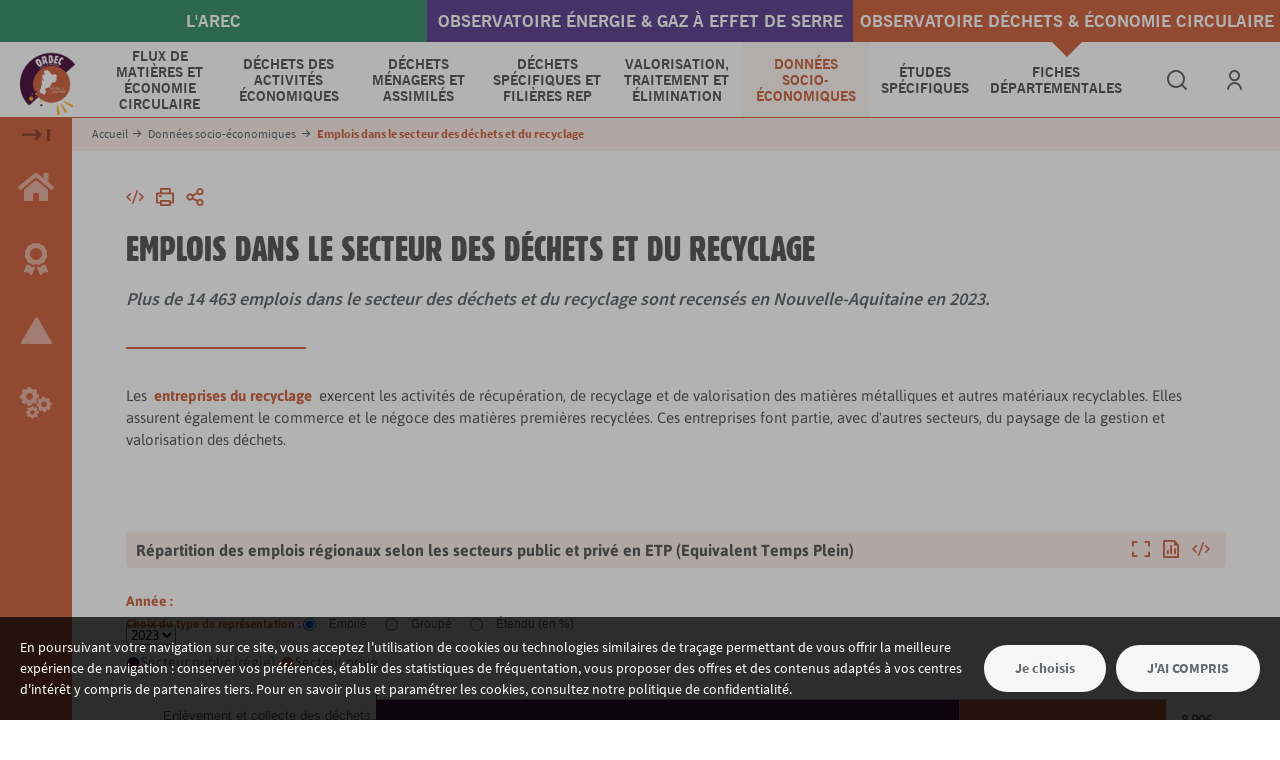

--- FILE ---
content_type: text/html; charset=UTF-8
request_url: https://ordec.arec-nouvelleaquitaine.com/donnees-socio-economiques/emplois-dans-le-secteur-des-dechets-et-du-recyclage
body_size: 204126
content:
<!DOCTYPE html>
<html lang="fr" dir="ltr" prefix="og: https://ogp.me/ns#">
<head>
  <meta charset="utf-8" />
<noscript><style>form.antibot * :not(.antibot-message) { display: none !important; }</style>
</noscript><meta name="description" content="Plus de 14 463 emplois dans le secteur des déchets et du recyclage sont recensés en Nouvelle-Aquitaine en 2023." />
<link rel="canonical" href="https://ordec.arec-nouvelleaquitaine.com/donnees-socio-economiques/emplois-dans-le-secteur-des-dechets-et-du-recyclage" />
<meta property="og:site_name" content="Observatoire régional des déchets et de l&#039;économie circulaire" />
<meta property="og:url" content="https://ordec.arec-nouvelleaquitaine.com/donnees-socio-economiques/emplois-dans-le-secteur-des-dechets-et-du-recyclage" />
<meta property="og:title" content="Emplois dans le secteur des déchets et du recyclage | Observatoire régional des déchets et de l&#039;économie circulaire" />
<meta property="og:description" content="Plus de 14 463 emplois dans le secteur des déchets et du recyclage sont recensés en Nouvelle-Aquitaine en 2023." />
<meta property="og:image:type" content="image/jpg" />
<meta property="og:image:width" content="1200" />
<meta property="og:image:height" content="630" />
<meta name="twitter:card" content="summary" />
<meta name="twitter:title" content="Emplois dans le secteur des déchets et du recyclage | Observatoire régional des déchets et de l&#039;économie circulaire" />
<meta name="Generator" content="Drupal 10 (https://www.drupal.org)" />
<meta name="MobileOptimized" content="width" />
<meta name="HandheldFriendly" content="true" />
<meta name="viewport" content="width=device-width, initial-scale=1.0" />
<script type="application/ld+json">{
    "@context": "https://schema.org",
    "@graph": [
        {
            "@type": "WebPage",
            "@id": "https://ordec.arec-nouvelleaquitaine.com/donnees-socio-economiques/emplois-dans-le-secteur-des-dechets-et-du-recyclage",
            "breadcrumb": {
                "@type": "BreadcrumbList",
                "itemListElement": [
                    {
                        "@type": "ListItem",
                        "position": 1,
                        "name": "Accueil",
                        "item": "https://ordec.arec-nouvelleaquitaine.com/"
                    },
                    {
                        "@type": "ListItem",
                        "position": 2,
                        "name": "Données socio-économiques",
                        "item": "https://ordec.arec-nouvelleaquitaine.com/donnees-socio-economiques"
                    }
                ]
            },
            "description": "Plus de 14 463 emplois dans le secteur des déchets et du recyclage sont recensés en Nouvelle-Aquitaine en 2023.",
            "isAccessibleForFree": "True"
        },
        {
            "@type": "WebSite",
            "@id": "https://ordec.arec-nouvelleaquitaine.com/",
            "name": "Observatoire régional des déchets et de l\u0027économie circulaire",
            "url": "https://ordec.arec-nouvelleaquitaine.com/"
        }
    ]
}</script>
<link rel="alternate" hreflang="fr" href="https://ordec.arec-nouvelleaquitaine.com/donnees-socio-economiques/emplois-dans-le-secteur-des-dechets-et-du-recyclage" />

    <title>Emplois dans le secteur des déchets et du recyclage | Observatoire régional des déchets et de l&#039;économie circulaire</title>

                      <script async src="https://www.googletagmanager.com/gtag/js?id=UA-142308705-1"></script>
          <script>
            window.dataLayer = window.dataLayer || [];

            function gtag() {
              dataLayer.push(arguments);
            }

            gtag('js', new Date());

            gtag('config', 'UA-142308705-1', {'anonymize_ip': true});
          </script>
            
    <link rel="stylesheet" media="all" href="/sites/ordec-nouvelleaquitaine/files/css/css_LyMLiwHYqE7RMx5k6b8FDayTyNLvqLQT2ORGmF73FRY.css?delta=0&amp;language=fr&amp;theme=datasite&amp;include=eJxNyEEOhSAMBcAL8eVMD6mmprSE9ifi6V3icma3QbmOf4dsuHCnioBzUD7FCuTnMYX1TMcwDdKaD-g-i91rGliX1EaD8EOrvAvXj4N7n5cnnx7UcoHTCyZkNSs" />
<link rel="stylesheet" media="all" href="/sites/ordec-nouvelleaquitaine/files/css/css_LepYB8UKruoUneJRdGB5cMuve6esxahQ28-l9SBPgdw.css?delta=1&amp;language=fr&amp;theme=datasite&amp;include=eJxNyEEOhSAMBcAL8eVMD6mmprSE9ifi6V3icma3QbmOf4dsuHCnioBzUD7FCuTnMYX1TMcwDdKaD-g-i91rGliX1EaD8EOrvAvXj4N7n5cnnx7UcoHTCyZkNSs" />

      <script src="/sites/ordec-nouvelleaquitaine/files/js/js_rKgQtsWyd0hXPOCXZO94cj9gacLfJDnkwNVvZnj4Wio.js?scope=header&amp;delta=0&amp;language=fr&amp;theme=datasite&amp;include=eJxVj1EOhDAIRC9k1zMhoKIsNC1udE-_JvvR-jmPl8yAXnikcmTQF2xwDgQBVYLHRX0CTRWL5KjDXNyCjcZJHfdUGQqu6S-1I7rvwuYhyI0Sf-5MHIzR6AyG1-RnR-Tk0qLC91IHauQe46q9U7OYPYEKdd2x8psTaDcyJOdr614KXxa9NTt-A39p-Q"></script>
<script src="/sites/ordec-nouvelleaquitaine/themes/datasite/config/libraries/alasql.0.4.2.min.js?v=0.1"></script>
<script src="/sites/ordec-nouvelleaquitaine/themes/datasite/config/libraries/canvg.min.js?v=0.1"></script>
<script src="/sites/ordec-nouvelleaquitaine/themes/datasite/config/libraries/d3.v7.4.4.min.js?v=0.1"></script>
<script src="/sites/ordec-nouvelleaquitaine/themes/datasite/config/libraries/d3-queue.1.0.7.min.js?v=0.1"></script>
<script src="/sites/ordec-nouvelleaquitaine/themes/datasite/config/libraries/d3-sankey.js?v=0.1"></script>
<script src="/sites/ordec-nouvelleaquitaine/themes/datasite/config/libraries/d3-geo3.js?v=0.1"></script>
<script src="/sites/ordec-nouvelleaquitaine/themes/datasite/config/libraries/html2canvas.min.js?v=0.1"></script>
<script src="/sites/ordec-nouvelleaquitaine/themes/datasite/config/libraries/jquery-ui.min.js?v=0.1"></script>
<script src="/sites/ordec-nouvelleaquitaine/themes/datasite/config/libraries/jquery.typeahead.js?v=0.1"></script>
<script src="/sites/ordec-nouvelleaquitaine/themes/datasite/config/libraries/js.cookie.js?v=0.1"></script>
<script src="/sites/ordec-nouvelleaquitaine/themes/datasite/config/libraries/leaflet.1.8.0.js?v=0.1"></script>
<script src="/sites/ordec-nouvelleaquitaine/themes/datasite/config/libraries/leaflet-gesture-handling.min.js?v=0.1"></script>
<script src="/sites/ordec-nouvelleaquitaine/themes/datasite/config/libraries/L.D3SvgOverlay.js?v=0.1"></script>
<script src="/sites/ordec-nouvelleaquitaine/themes/datasite/config/libraries/lodash-4-17-15.js?v=0.1"></script>
<script src="/sites/ordec-nouvelleaquitaine/themes/datasite/config/libraries/tabulator.min.js?v=0.1"></script>
<script src="/sites/ordec-nouvelleaquitaine/themes/datasite/config/libraries/underscore-min.js?v=0.1"></script>
<script src="/sites/ordec-nouvelleaquitaine/themes/datasite/config/libraries/Plot.js?v=0.1"></script>
<script src="/sites/ordec-nouvelleaquitaine/themes/datasite/config/libraries/PlotArc.js?v=0.1"></script>
<script src="/sites/ordec-nouvelleaquitaine/themes/datasite/config/libraries/PlotArea.js?v=0.1"></script>
<script src="/sites/ordec-nouvelleaquitaine/themes/datasite/config/libraries/PlotBar.js?v=0.1"></script>
<script src="/sites/ordec-nouvelleaquitaine/themes/datasite/config/libraries/PlotBox.js?v=0.1"></script>
<script src="/sites/ordec-nouvelleaquitaine/themes/datasite/config/libraries/PlotBoxDetail.js?v=0.1"></script>
<script src="/sites/ordec-nouvelleaquitaine/themes/datasite/config/libraries/PlotPie.js?v=0.1"></script>
<script src="/sites/ordec-nouvelleaquitaine/themes/datasite/config/libraries/PlotRadar.js?v=0.1"></script>
<script src="/sites/ordec-nouvelleaquitaine/themes/datasite/config/libraries/PlotSankey.js?v=0.1"></script>
<script src="/sites/ordec-nouvelleaquitaine/themes/datasite/config/libraries/PlotScatter.js?v=0.1"></script>
<script src="/sites/ordec-nouvelleaquitaine/themes/datasite/config/libraries/PlotSunBurst.js?v=0.1"></script>
<script src="/sites/ordec-nouvelleaquitaine/themes/datasite/config/libraries/PlotTabNew.js?v=0.1"></script>
<script src="/sites/ordec-nouvelleaquitaine/themes/datasite/config/libraries/PlotTableau.js?v=0.1"></script>
<script src="/sites/ordec-nouvelleaquitaine/themes/datasite/config/libraries/PlotVector.js?v=0.1"></script>
<script src="/sites/ordec-nouvelleaquitaine/themes/datasite/config/libraries/PlotWaffle.js?v=0.1"></script>
<script src="/sites/ordec-nouvelleaquitaine/themes/datasite/config/libraries/Scan.js?v=0.1"></script>
<script src="/sites/ordec-nouvelleaquitaine/themes/datasite/config/libraries/utils.js?v=0.1"></script>
<script src="/sites/ordec-nouvelleaquitaine/themes/datasite/config/libraries/Button.js?v=0.1"></script>
<script src="/sites/ordec-nouvelleaquitaine/themes/datasite/config/libraries/ButtonFilter.js?v=0.1"></script>
<script src="/sites/ordec-nouvelleaquitaine/themes/datasite/config/libraries/ButtonFilterJson.js?v=0.1"></script>
<script src="/sites/ordec-nouvelleaquitaine/themes/datasite/config/libraries/ButtonFilterMultipleProjection.js?v=0.1"></script>
<script src="/sites/ordec-nouvelleaquitaine/themes/datasite/config/libraries/ButtonFilterMultipleSelection.js?v=0.1"></script>
<script src="/sites/ordec-nouvelleaquitaine/themes/datasite/config/libraries/ButtonFilterProjection.js?v=0.1"></script>
<script src="/sites/ordec-nouvelleaquitaine/themes/datasite/config/libraries/ButtonFilterSelection.js?v=0.1"></script>
<script src="/sites/ordec-nouvelleaquitaine/themes/datasite/config/libraries/ButtonFilterZoomProjection.js?v=0.1"></script>
<script src="/sites/ordec-nouvelleaquitaine/themes/datasite/config/libraries/ButtonRepresentation.js?v=0.1"></script>
<script src="/sites/ordec-nouvelleaquitaine/themes/datasite/config/libraries/Graph.js?v=0.1"></script>
<script src="/sites/ordec-nouvelleaquitaine/themes/datasite/config/libraries/LeafletMapSimple.js?v=0.1"></script>
<script src="/sites/ordec-nouvelleaquitaine/themes/datasite/config/libraries/Legend.js?v=0.1"></script>
<script src="/sites/ordec-nouvelleaquitaine/themes/datasite/config/libraries/Map.js?v=0.1"></script>
<script src="/sites/ordec-nouvelleaquitaine/themes/datasite/config/libraries/MapGeoloc.js?v=0.1"></script>
<script src="/sites/ordec-nouvelleaquitaine/themes/datasite/config/libraries/MapSimple.js?v=0.1"></script>
<script src="/sites/ordec-nouvelleaquitaine/themes/datasite/config/libraries/d3-textwrap.js?v=0.1"></script>
<script src="/sites/ordec-nouvelleaquitaine/themes/datasite/config/libraries/topojson.js?v=0.1"></script>
<script src="/sites/ordec-nouvelleaquitaine/themes/datasite/config/libraries/splide.js?v=0.1"></script>
<script src="/sites/ordec-nouvelleaquitaine/themes/datasite/config/libraries/FileSaver.js?v=0.1"></script>
<script src="/sites/ordec-nouvelleaquitaine/themes/datasite/config/libraries/leaflet-simple-map-screenshoter.js?v=0.1"></script>
<script src="/sites/ordec-nouvelleaquitaine/themes/datasite/config/libraries/xlsx.full.min.js?v=0.1"></script>
<script src="/sites/ordec-nouvelleaquitaine/themes/datasite/config/libraries/simple_statistics.js?v=0.1"></script>
<script src="/sites/ordec-nouvelleaquitaine/themes/datasite/config/libraries/PlotSpecific.js?v=0.1"></script>
<script src="/sites/ordec-nouvelleaquitaine/themes/datasite/config/libraries/Options.js?v=0.1"></script>
<script src="/sites/ordec-nouvelleaquitaine/themes/datasite/config/libraries/AddTabToGraph.js?v=0.1"></script>
<script src="/sites/ordec-nouvelleaquitaine/themes/datasite/config/libraries/HeatMap.js?v=0.1"></script>
<script src="/sites/ordec-nouvelleaquitaine/themes/datasite/config/libraries/HorizontalRepresentation.js?v=0.1"></script>
<script src="/sites/ordec-nouvelleaquitaine/themes/datasite/config/libraries/KeyNumber.js?v=0.1"></script>
<script src="/sites/ordec-nouvelleaquitaine/themes/datasite/config/libraries/MapFlow.js?v=0.1"></script>
<script src="/sites/ordec-nouvelleaquitaine/themes/datasite/config/libraries/PlotBarLink.js?v=0.1"></script>
<script src="/sites/ordec-nouvelleaquitaine/themes/datasite/config/libraries/PlotBubble.dev.js?v=0.1"></script>
<script src="/sites/ordec-nouvelleaquitaine/themes/datasite/config/libraries/PlotBubble.js?v=0.1"></script>
<script src="/sites/ordec-nouvelleaquitaine/themes/datasite/config/libraries/PlotCircleinrectangle.js?v=0.1"></script>
<script src="/sites/ordec-nouvelleaquitaine/themes/datasite/config/libraries/PlotPolarArea.js?v=0.1"></script>
<script src="/sites/ordec-nouvelleaquitaine/themes/datasite/config/libraries/PlotPyramid.js?v=0.1"></script>
<script src="/sites/ordec-nouvelleaquitaine/themes/datasite/config/libraries/PlotSuperPie.js?v=0.1"></script>
<script src="/sites/ordec-nouvelleaquitaine/themes/datasite/config/libraries/PlotTreeMap.js?v=0.1"></script>
<script src="/sites/ordec-nouvelleaquitaine/themes/datasite/config/libraries/PlotVoronoiTreemap.js?v=0.1"></script>
<script src="/sites/ordec-nouvelleaquitaine/themes/datasite/config/libraries/SpecialBubble.dev.js?v=0.1"></script>
<script src="/sites/ordec-nouvelleaquitaine/files/js/js_AHEt37x3DFRYDBr9I3lXYAmFaLrbgUEy4RFOyyO6Bys.js?scope=header&amp;delta=73&amp;language=fr&amp;theme=datasite&amp;include=eJxVj1EOhDAIRC9k1zMhoKIsNC1udE-_JvvR-jmPl8yAXnikcmTQF2xwDgQBVYLHRX0CTRWL5KjDXNyCjcZJHfdUGQqu6S-1I7rvwuYhyI0Sf-5MHIzR6AyG1-RnR-Tk0qLC91IHauQe46q9U7OYPYEKdd2x8psTaDcyJOdr614KXxa9NTt-A39p-Q"></script>

</head>

<body class="role--anonymous entity-type--node route--entity-node-canonical l-menu-dashboard l-breadcrumb-fixed">
<a href="#main-content" class="visually-hidden focusable">
  Aller au contenu principal
</a>


  <div class="dialog-off-canvas-main-canvas" data-off-canvas-main-canvas>
    <div id="page" class="page depth-2 page--node page--node--37">
    <header class="main-header" id="main-header">
        <div id="top-header-navigation">
            <a href="https://www.arec-nouvelleaquitaine.com"  class="nav-top-header-item green"><span>l'AREC</span></a>
            <a href="https://oreges.arec-nouvelleaquitaine.com" class="nav-top-header-item blue"><span>Observatoire Énergie & gaz à effet de serre</span></a>
            <a href="https://ordec.arec-nouvelleaquitaine.com" class="nav-top-header-item red"><span>Observatoire Déchets & économie circulaire</span></a>
        </div>
        <div class="row row--full">
            <div class="main-header-top">
                    

<div>
    
    

                <div class="logo logo--primary">
            <a href="/" title="Accueil" rel="home" id="logo-main">
                <img src="/sites/ordec-nouvelleaquitaine/files/datagone/ORDEC-logo-VDEF-2.png" alt="Logo de Observatoire régional des déchets et de l&#039;économie circulaire" />
            </a>
        </div>
    
    </div>



            </div>
            <div class="main-header-middle">
                <button class="btn btn--default btn--togglemenu" id="togglemenu-toggle">
                    <span class="part"></span>
                    <span class="part"></span>
                    <span class="part"></span>
                    <span class="sr-only">Menu</span>
                </button>
                            <nav  class="nav nav--main" id="nav-main">

        
        
                            

                <ul class="nav-menu level-1">
                                            <li class="nav-item level-1 is-parent">
                    <a href="/flux-de-matieres-et-economie-circulaire" data-drupal-link-system-path="node/21" data-nid="21" data-query="[]"><span>Flux de matières et économie circulaire</span></a>

                                                            <ul class="nav-menu level-2">
                                            <li class="nav-item level-2">
                    <a href="/flux-de-matieres-et-economie-circulaire/etat-des-demarches-en-region" data-drupal-link-system-path="node/38" data-nid="38" data-query="[]">État des démarches en région</a>

                                    </li>
                                            <li class="nav-item level-2">
                    <a href="/flux-de-matieres-et-economie-circulaire/ressources" data-drupal-link-system-path="node/20" data-nid="20" data-query="[]">Ressources</a>

                                    </li>
                                            <li class="nav-item level-2">
                    <a href="/flux-de-matieres-et-economie-circulaire/reparation-reutilisation-reemploi" data-drupal-link-system-path="node/53" data-nid="53" data-query="[]">Réparation, réutilisation, réemploi</a>

                                    </li>
                    </ul>
    
                                    </li>
                                            <li class="nav-item level-1 is-parent">
                    <a href="/dechets-des-activites-economiques-en-nouvelle-aquitaine" data-drupal-link-system-path="node/40" data-nid="40" data-query="[]"><span>Déchets des Activités Économiques</span></a>

                                                            <ul class="nav-menu level-2">
                                            <li class="nav-item level-2">
                    <a href="/dechets-des-activites-economiques/collecte-des-dechets-des-activites-economiques-dae" data-drupal-link-system-path="node/25" data-nid="25" data-query="[]">Collecte des Déchets des Activités Économiques (DAE)</a>

                                    </li>
                                            <li class="nav-item level-2">
                    <a href="/dechets-des-activites-economiques/production-de-dechets-des-activites-economiques-non-dangereux-non" data-drupal-link-system-path="node/161" data-nid="161" data-query="[]">Production de Déchets des Activités Economiques non dangereux non inertes</a>

                                    </li>
                                            <li class="nav-item level-2">
                    <a href="/dechets-des-activites-economiques/production-de-dechets-inertes-du-batiment-et-des-travaux-publics" data-drupal-link-system-path="node/26" data-nid="26" data-query="[]">Production de déchets inertes du BTP</a>

                                    </li>
                    </ul>
    
                                    </li>
                                            <li class="nav-item level-1 is-parent">
                    <a href="/dechets-menagers-et-assimiles" data-drupal-link-system-path="node/23" data-nid="23" data-query="[]"><span>Déchets Ménagers et Assimilés</span></a>

                                                            <ul class="nav-menu level-2">
                                            <li class="nav-item level-2">
                    <a href="/dechets-menagers-et-assimiles/production-de-dechets-menagers-et-assimiles-en-region" data-drupal-link-system-path="node/44" data-nid="44" data-query="[]">Production de Déchets Ménagers et Assimilés</a>

                                    </li>
                                            <li class="nav-item level-2">
                    <a href="/dechets-menagers-et-assimiles/analyse-de-la-production-de-dma-par-typologie-de-territoires" data-drupal-link-system-path="node/173" data-nid="173" data-query="[]">Analyse de la production de DMA par typologie de territoires</a>

                                    </li>
                                            <li class="nav-item level-2">
                    <a href="/dechets-menagers-et-assimiles/organisation-territoriale-des-competences-dechets-en-region" data-drupal-link-system-path="node/45" data-nid="45" data-query="[]">Organisation territoriale des compétences déchets</a>

                                    </li>
                                            <li class="nav-item level-2">
                    <a href="/dechets-menagers-et-assimiles/modalites-de-collecte-des-dechets-menagers-et-assimiles-en-region" data-drupal-link-system-path="node/51" data-nid="51" data-query="[]">Modalités de collecte des Déchets Ménagers et Assimilés</a>

                                    </li>
                                            <li class="nav-item level-2">
                    <a href="/dechets-menagers-et-assimiles/generalisation-du-tri-la-source-des-biodechets" data-drupal-link-system-path="node/52" data-nid="52" data-query="[]">Généralisation du tri à la source des biodéchets</a>

                                    </li>
                    </ul>
    
                                    </li>
                                            <li class="nav-item level-1 is-parent">
                    <a href="/dechets-specifiques-et-filieres-rep" data-drupal-link-system-path="node/39" data-nid="39" data-query="[]"><span>Déchets spécifiques et filières REP</span></a>

                                                            <ul class="nav-menu level-2">
                                            <li class="nav-item level-2">
                    <a href="/dechets-specifiques-et-filieres-rep/dechets-dangereux" data-drupal-link-system-path="node/30" data-nid="30" data-query="[]">Déchets dangereux</a>

                                    </li>
                                            <li class="nav-item level-2">
                    <a href="/dechets-specifiques-et-filieres-rep/filieres-rep" data-drupal-link-system-path="node/28" data-nid="28" data-query="[]">Filières REP</a>

                                    </li>
                                            <li class="nav-item level-2">
                    <a href="/dechets-specifiques-et-filieres-rep/boues-dassainissement" data-drupal-link-system-path="node/29" data-nid="29" data-query="[]">Boues d’assainissement et de curage des lagunes des eaux usées</a>

                                    </li>
                    </ul>
    
                                    </li>
                                            <li class="nav-item level-1 is-parent">
                    <a href="/valorisation-traitement-et-elimination" data-drupal-link-system-path="node/24" data-nid="24" data-query="[]"><span>Valorisation, traitement et élimination</span></a>

                                                            <ul class="nav-menu level-2">
                                            <li class="nav-item level-2">
                    <a href="/valorisation-traitement-et-elimination/dechets-non-dangereux-non-inertes" data-drupal-link-system-path="node/31" data-nid="31" data-query="[]">Déchets non dangereux non inertes</a>

                                    </li>
                                            <li class="nav-item level-2">
                    <a href="/valorisation-traitement-et-elimination/dechets-inertes" data-drupal-link-system-path="node/32" data-nid="32" data-query="[]">Déchets inertes</a>

                                    </li>
                                            <li class="nav-item level-2">
                    <a href="/valorisation-traitement-et-elimination/dechets-dangereux" data-drupal-link-system-path="node/33" data-nid="33" data-query="[]">Déchets dangereux</a>

                                    </li>
                    </ul>
    
                                    </li>
                                            <li class="nav-item level-1 is-parent is-active-trail">
                    <a href="/donnees-socio-economiques" data-drupal-link-system-path="node/48" data-nid="48" data-query="[]"><span>Données socio-économiques</span></a>

                                                            <ul class="nav-menu level-2">
                                            <li class="nav-item level-2 is-active-trail">
                    <a href="/donnees-socio-economiques/emplois-dans-le-secteur-des-dechets-et-du-recyclage" data-drupal-link-system-path="node/37" class="is-active" data-nid="37" data-query="[]">Emplois dans le secteur des déchets et du recyclage</a>

                                    </li>
                                            <li class="nav-item level-2">
                    <a href="/donnees-socio-economiques/financement-du-service-public-de-prevention-et-de-gestion-des-dechets" data-drupal-link-system-path="node/27" data-nid="27" data-query="[]">Financement du service public de gestion des déchets</a>

                                    </li>
                                            <li class="nav-item level-2">
                    <a href="/donnees-socio-economiques/couts-du-service-public-de-prevention-et-de-gestion-des-dechets" data-drupal-link-system-path="node/49" data-nid="49" data-query="[]">Coûts du Service Public de Gestion des Déchets Ménagers et Assimilés</a>

                                    </li>
                    </ul>
    
                                    </li>
                                            <li class="nav-item level-1 is-parent">
                    <a href="/etudes-specifiques" data-drupal-link-system-path="node/306" data-nid="306" data-query="[]"><span>Études spécifiques</span></a>

                                                            <ul class="nav-menu level-2">
                                            <li class="nav-item level-2">
                    <a href="/etudes-specifiques/metabolisme-territorial" data-drupal-link-system-path="node/178" data-nid="178" data-query="[]">Métabolisme territorial</a>

                                    </li>
                                            <li class="nav-item level-2">
                    <a href="/etudes-specifiques/filiere-des-dechets-de-bois-de-classe-b" data-drupal-link-system-path="node/150" data-nid="150" data-query="[]">Filière déchets de bois de classe B</a>

                                    </li>
                                            <li class="nav-item level-2">
                    <a href="/etudes-specifiques/filiere-des-dechets-plastiques" data-drupal-link-system-path="node/159" data-nid="159" data-query="[]">Filière déchets plastiques</a>

                                    </li>
                                            <li class="nav-item level-2">
                    <a href="/etudes-specifiques/empreinte-matieres" data-drupal-link-system-path="node/212" data-nid="212" data-query="[]">Empreinte matières</a>

                                    </li>
                                            <li class="nav-item level-2">
                    <a href="/etudes-specifiques/filiere-des-textiles-usages" data-drupal-link-system-path="node/216" data-nid="216" data-query="[]">Filière textiles usagés</a>

                                    </li>
                                            <li class="nav-item level-2">
                    <a href="/etudes-specifiques/filiere-des-biodechets" data-drupal-link-system-path="node/302" data-nid="302" data-query="[]">Filière biodéchets</a>

                                    </li>
                                            <li class="nav-item level-2">
                    <a href="/etudes-specifiques/filiere-des-dechets-numeriques" data-drupal-link-system-path="node/226" data-nid="226" data-query="[]">Filière déchets numériques</a>

                                    </li>
                    </ul>
    
                                    </li>
                                            <li class="nav-item level-1 is-parent">
                    <a href="/fiches-departementales?fichedep=true" class="fiche_departementale" data-drupal-link-system-path="node/238" data-nid="238" data-query="{&quot;fichedep&quot;:&quot;true&quot;}"><span>Fiches départementales</span></a>

                                                            <ul class="nav-menu level-2">
                                            <li class="nav-item level-2">
                    <a href="/fiches-departementales/fiches-departementales?fichedep=true" data-drupal-link-system-path="node/296" data-nid="296" data-query="{&quot;fichedep&quot;:&quot;true&quot;}">Introduction</a>

                                    </li>
                                            <li class="nav-item level-2">
                    <a href="/fiches-departementales/demarches-territoriales-recensees?fichedep=true" data-drupal-link-system-path="node/239" data-nid="239" data-query="{&quot;fichedep&quot;:&quot;true&quot;}">Démarches territoriales recensées</a>

                                    </li>
                                            <li class="nav-item level-2">
                    <a href="/fiches-departementales/production-de-dechets-menagers-et-assimiles?fichedep=true" data-drupal-link-system-path="node/240" data-nid="240" data-query="{&quot;fichedep&quot;:&quot;true&quot;}">Production de déchets ménagers et assimilés</a>

                                    </li>
                                            <li class="nav-item level-2">
                    <a href="/fiches-departementales/production-de-dechets-des-activites-economiques-non-dangereux-non-inertes?fichedep=true" data-drupal-link-system-path="node/243" data-nid="243" data-query="{&quot;fichedep&quot;:&quot;true&quot;}">Production de déchets des activités économiques non dangereux non inertes</a>

                                    </li>
                                            <li class="nav-item level-2">
                    <a href="/fiches-departementales/traitement-et-valorisation-des-dechets-non-dangereux-non-inertes?fichedep=true" data-drupal-link-system-path="node/244" data-nid="244" data-query="{&quot;fichedep&quot;:&quot;true&quot;}">Traitement et valorisation des dechets non dangereux non inertes</a>

                                    </li>
                                            <li class="nav-item level-2">
                    <a href="/fiches-departementales/production-et-traitement-des-dechets-inertes-du-btp?fichedep=true" data-drupal-link-system-path="node/245" data-nid="245" data-query="{&quot;fichedep&quot;:&quot;true&quot;}">Production et traitement des déchets inertes du BTP</a>

                                    </li>
                                            <li class="nav-item level-2">
                    <a href="/fiches-departementales/production-et-traitement-des-dechets-dangereux?fichedep=true" data-drupal-link-system-path="node/246" data-nid="246" data-query="{&quot;fichedep&quot;:&quot;true&quot;}">Production et traitement des dechets dangereux</a>

                                    </li>
                    </ul>
    
                                    </li>
                    </ul>
    


        
            </nav>


            </div>
            <div class="main-header-bottom" id="main-header-bottom">
                    

<div class="block block--search-global">
    
    

            <div class="nav nav--dropdown">
    <button class="nav-toggle tooltip" data-tippy-content="Rechercher">
        <span class="icon icon--datagone icon--search"></span>
    </button>

    <div class="nav-content">
        <div class="search-sidebar">
                            <div class="search-form">
                    <form class="form form--search-global" data-drupal-selector="datagone-search-global-form" action="/donnees-socio-economiques/emplois-dans-le-secteur-des-dechets-et-du-recyclage" method="post" id="datagone-search-global-form" accept-charset="UTF-8">
  <div class="form-search-wrapper js-form-wrapper form-wrapper" data-drupal-selector="edit-search" id="edit-search"><div class="js-form-item form-item js-form-type-search form-item-keywords js-form-item-keywords">
      <label for="edit-keywords" class="form-group-title">Rechercher</label>
        <input class="form-element form-element-type--search form-search" data-drupal-selector="edit-keywords" type="search" id="edit-keywords" name="keywords" value="" maxlength="255" placeholder="Rechercher..." />

        </div>
<button class="form-search-close js-form-search-close icon icon--datagone icon--arrow-long-right" type="button"><span class="sr-only">Fermer la recherche</span></button></div>
<div id="edit-type" class="form-checkboxes"><div class="js-form-item form-item js-form-type-checkbox form-item-type-dataviz js-form-item-type-dataviz form-disabled">
        <input data-drupal-selector="edit-type-dataviz" disabled="disabled" type="checkbox" id="edit-type-dataviz" name="type[dataviz]" value="dataviz" class="form-checkbox" />

        <label for="edit-type-dataviz" class="option">Data visualisation</label>
      </div>
<div class="js-form-item form-item js-form-type-checkbox form-item-type-page js-form-item-type-page form-disabled">
        <input data-drupal-selector="edit-type-page" disabled="disabled" type="checkbox" id="edit-type-page" name="type[page]" value="page" checked="checked" class="form-checkbox" />

        <label for="edit-type-page" class="option">Page</label>
      </div>
</div>
<input data-drupal-selector="edit-submit" type="submit" id="edit-submit" name="op" value="Rechercher" class="button js-form-submit form-submit btn btn--primary" />
<input autocomplete="off" data-drupal-selector="form-66ibmcovufcxi2epxhyj5gtk9uc9kowy89-aojtnggo" type="hidden" name="form_build_id" value="form-66IbmcoVuFcXi2epxHYj5gTk9Uc9kowY89-aoJTnggo" />
<input data-drupal-selector="edit-datagone-search-global-form" type="hidden" name="form_id" value="datagone_search_global_form" />

</form>

                </div>
            
            <div class="search-result js-search-result"></div>
        </div>
    </div>
</div>
    
    </div>



<div class="block block--user-menu">
    
    

            <div class="nav nav--dropdown">
            <a href="/login" class="nav-toggle tooltip" data-tippy-content="Compte utilisateur"><span class="icon icon--datagone icon--user"></span><span class="sr-only">Se connecter</span></a>
    
    </div>
    
    </div>



            </div>
        </div>
    </header>

    <div id="main" class="main">
                    <div class="content-sidebar">
                            <nav  class="nav nav--dashboard" id="nav-dashboard">

        
                    <button class="nav-toggle icon icon--datagone icon--arrow-long-right"></button>
        
                            

                <ul class="nav-menu level-1">
                                            <li class="nav-item level-1">
                    <a href="/home" data-drupal-link-system-path="node/1" data-nid="1" data-query="[]"><span><span data-tippy-content="Page d'accueil" data-tippy-placement="right" class="tooltip icon icon--home"></span><span class="item-title">Page d'accueil</span></span></a>

                                    </li>
                                            <li class="nav-item level-1">
                    <a href="/lobservatoire-regional-des-dechets-et-de-leconomie-circulaire" data-drupal-link-system-path="node/34" data-nid="34" data-query="[]"><span><span data-tippy-content="L'Observatoire Régional des Déchets et de l’Économie Circulaire" data-tippy-placement="right" class="tooltip icon icon--award"></span><span class="item-title">L'Observatoire Régional des Déchets et de l’Économie Circulaire</span></span></a>

                                    </li>
                                            <li class="nav-item level-1">
                    <a href="/chiffres-cles-de-la-prevention-et-la-gestion-des-dechets" data-drupal-link-system-path="node/36" data-nid="36" data-query="[]"><span><span data-tippy-content="Chiffres-clés de la prévention et la gestion des déchets" data-tippy-placement="right" class="tooltip icon icon--triangle_top"></span><span class="item-title">Chiffres-clés de la prévention et la gestion des déchets</span></span></a>

                                    </li>
                                            <li class="nav-item level-1">
                    <a href="/sources-de-donnees-et-methodologies" data-drupal-link-system-path="node/35" data-nid="35" data-query="[]"><span><span data-tippy-content="Sources de données et méthodologies" data-tippy-placement="right" class="tooltip icon icon--engrenage"></span><span class="item-title">Sources de données et méthodologies</span></span></a>

                                    </li>
                    </ul>
    


        
            </nav>


            </div>
        
        <main class="content-main">
            <a id="main-content" tabindex="-1"></a>

                          <div class="content-before">
                <div class="content-before-inner">
                  <div class="row row--full">
                        

<div>
    
    

                <nav class="nav nav--breadcrumb" aria-label="Fil d'Ariane">
        <ol class="nav-menu">
                                                <li class="nav-item">
                        <a href="/">Accueil</a>
                                                    <span class="item-separator icon icon--datagone icon--arrow-right">&nbsp;</span>
                                            </li>
                                                                <li class="nav-item">
                        <a href="/donnees-socio-economiques">Données socio-économiques</a>
                                                    <span class="item-separator icon icon--datagone icon--arrow-right">&nbsp;</span>
                                            </li>
                                                                <li class="nav-item" aria-current="page">
                        Emplois dans le secteur des déchets et du recyclage
                    </li>
                                    </ol>
    </nav>

    
    </div>



                  </div>
                </div>
              </div>
            
            
            <div id="content" class="content row row--fluid">
                                    <div class="content-header">
                            

<div class="nav nav--toolbar">
    
    

                <div>
        <ul class="nav-menu">
                                                <li class="nav-item" data-tool="embed">
                        
                                                                            
                        <a href="/embed/page/37/form" class="js-tool-embed tooltip" data-bundle="page" rel="nofollow" data-tippy-content="Intégrer" data-nid="37" data-query="[]">                                <span class="sr-only">Intégrer</span>
                                <span class="icon icon--datagone icon--code"></span>
                            </a>

                                            </li>
                                                                <li class="nav-item" data-tool="print">
                        
                                                                            
                        <a href="/print/page/37" target="_blank" rel="nofollow" class="tooltip" data-tippy-content="Imprimer" data-nid="37">                                <span class="sr-only">Imprimer</span>
                                <span class="icon icon--datagone icon--printer"></span>
                            </a>

                                            </li>
                                                                <li class="nav-item" data-tool="share">
                        
                                                                            
                        <a href="/donnees-socio-economiques/emplois-dans-le-secteur-des-dechets-et-du-recyclage" class="js-tool-share tooltip is-active" rel="nofollow" data-tippy-content="Partager" hreflang="fr" data-nid="37" data-query="[]">                                <span class="sr-only">Partager</span>
                                <span class="icon icon--datagone icon--share"></span>
                            </a>

                                                    <ul class="toolbar-social-share"><li><a href="https://www.facebook.com/sharer/sharer.php?u=https%3A//ordec.arec-nouvelleaquitaine.com/donnees-socio-economiques/emplois-dans-le-secteur-des-dechets-et-du-recyclage&amp;t=Emplois%20dans%20le%20secteur%20des%20d%C3%A9chets%20et%20du%20recyclage%20%7C%20Observatoire%20r%C3%A9gional%20des%20d%C3%A9chets%20et%20de%20l#039;économie circulaire" target="_blank"><span class="sr-only">Facebook</span><span class="icon icon--datagone icon--facebook"></span></a></li><li><a href="https://twitter.com/share?url=https%3A//ordec.arec-nouvelleaquitaine.com/donnees-socio-economiques/emplois-dans-le-secteur-des-dechets-et-du-recyclage&amp;text=Emplois%20dans%20le%20secteur%20des%20d%C3%A9chets%20et%20du%20recyclage%20%7C%20Observatoire%20r%C3%A9gional%20des%20d%C3%A9chets%20et%20de%20l#039;économie circulaire" target="_blank"><span class="sr-only">Twitter</span><span class="icon icon--datagone icon--twitter"></span></a></li><li><a href="https://www.linkedin.com/shareArticle?url=https%3A//ordec.arec-nouvelleaquitaine.com/donnees-socio-economiques/emplois-dans-le-secteur-des-dechets-et-du-recyclage&amp;title=Emplois%20dans%20le%20secteur%20des%20d%C3%A9chets%20et%20du%20recyclage%20%7C%20Observatoire%20r%C3%A9gional%20des%20d%C3%A9chets%20et%20de%20l#039;économie circulaire" target="_blank"><span class="sr-only">LinkedIn</span><span class="icon icon--datagone icon--linkedin"></span></a></li></ul>
                                            </li>
                                    </ul>
    </div>

    
    </div>



<div>
    
    

                <div class="content-titles">
        
        
        <h1  class="content-title">
<span class="title">Emplois dans le secteur des déchets et du recyclage</span>
</h1>
        

        
        
                    <p class="content-subtitle">Plus de 14 463 emplois dans le secteur des déchets et du recyclage sont recensés en Nouvelle-Aquitaine en 2023.</p>
            </div>

    
    </div>

<div data-drupal-messages-fallback class="hidden"></div>


                    </div>
                                                    <div class="content-body">
                            

<div>
    
    

            
    <div class="node node--page node--37">
        <div class="view-mode--full node-body builder">
                <div class="layout layout--onecol node-body builder-row">
                <div  class="builder-item layout__region layout__region--content">
            

<div class="block block--richtext">
    
    

            
            <div class="field-body"><p>Les&nbsp;<strong>entreprises du recyclage</strong>&nbsp;exercent les activités de récupération, de recyclage et de valorisation des matières métalliques et autres matériaux recyclables. Elles assurent également le commerce et le négoce des matières premières recyclées. Ces entreprises font partie, avec d'autres secteurs, du paysage de la gestion et valorisation des déchets.</p>
</div>
      
    
    </div>



<div class="block block--htmlcode">
    
    

    
    <div id="datanid81" class="datagone-link">link</div>

    </div>



<div class="block block--dataviz">
    
    

            
            <div class="js-dataviz-render" data-dataviz="81" data-uuid="5eaff3ab934bc419479456" data-page="37">
                <p class="view-empty">Chargement de Répartition des emplois régionaux selon les secteurs public et privé en ETP (Equivalent Temps Plein)...</p>
            </div>
        
    
    </div>



<div class="block block--richtext">
    
    

            
            <div class="field-body"><h2><strong>ZOOM SUR LES EMPLOIS DES ENTREPRISES PRIVEES DU RECYCLAGE</strong></h2>
<p>Pour l'année 2023, on dénombre <strong>3 847 emplois</strong> en région <strong>dans les&nbsp;entreprises privées du recyclage</strong>, <strong>2 481 emplois</strong> <strong>privés en ce qui concerne la collecte des déchets</strong> et <strong>1 551 pour leur traitement/dépollution</strong> (soit au total 7 819 emplois - environ 7 397 ETP).</p>
</div>
      
    
    </div>



<div class="block block--dataviz">
    
    

            
            <div class="js-dataviz-render" data-dataviz="189" data-uuid="5eaff3f7e8701619726550" data-page="37">
                <p class="view-empty">Chargement de Répartition des emplois des entreprises privées du recyclage en Nouvelle Aquitaine par type d&#039;activité en nombre de salarié...</p>
            </div>
        
    
    </div>



<div class="block block--dataviz">
    
    

            
            <div class="js-dataviz-render" data-dataviz="84" data-uuid="5eaff457c5bbe123207257" data-page="37">
                <p class="view-empty">Chargement de Répartition des emplois des entreprises privées du recyclage par département et type d&#039;activité en nombre de salarié...</p>
            </div>
        
    
    </div>



<div class="block block--richtext">
    
    

            
            <div class="field-body"><h2><strong>ZOOM SUR LES EMPLOIS PUBLICS POUR LA GESTION DES DECHETS MENAGERS ET ASSIMILES</strong></h2>
<p><strong>Le service public de gestion des déchets ménagers et assimilés</strong> concerne environ <strong>7 066 ETP</strong> en régie en 2023 (extrapolation AREC sur la base de l'enquête menée en 2024 auprès des collectivités exerçant une compétence déchets en 2023).</p>
</div>
      
    
    </div>



<div class="block block--dataviz">
    
    

            
            <div class="js-dataviz-render" data-dataviz="86" data-uuid="5eaff4aee490f486134649" data-page="37">
                <p class="view-empty">Chargement de Répartition des emplois publics pour la gestion des DMA par département en ETP (Equivalent Temps Plein)...</p>
            </div>
        
    
    </div>



<div class="block block--richtext">
    
    

            
            <div class="field-body"><h2><strong>ZOOM SUR LES EMPLOIS DE CERTAINES INSTALLATIONS DE TRAITEMENT DE DÉCHETS</strong></h2>
<p>En 2023, le <strong>tri des emballages ménagers</strong> représente environ <strong>689 ETP</strong> (publics et privés), le<strong> stockage des déchets non dangereux non inertes</strong> environ <strong>146 ETP</strong> et <strong>l’incinération </strong>de ces mêmes déchets <strong>318 ETP</strong>.&nbsp;&nbsp;</p>
</div>
      
    
    </div>



<div class="block block--dataviz">
    
    

            
            <div class="js-dataviz-render" data-dataviz="87" data-uuid="5eaff4f40617e682016087" data-page="37">
                <p class="view-empty">Chargement de Emplois régionaux de certaines installations de traitement des déchets en ETP (Equivalent Temps Plein)...</p>
            </div>
        
    
    </div>


        </div>
    </div>


                    </div>
    </div>

    
    </div>




                                            </div>
                            </div>

                            <div class="content-after">
                                            

<div>
    
    

            
    
    </div>



<div class="block block--nav-siblings">
    
    

                <div class="row row--fluid">
        <nav class="nav nav--siblings">
            <ul class="nav-menu">
                                                    <li class="nav-item next">
                        <a href="/donnees-socio-economiques/financement-du-service-public-de-prevention-et-de-gestion-des-dechets" class="btn btn--nav next" data-nid="27" data-query="[]">Financement du service public de gestion des déchets</a>
                    </li>
                            </ul>
        </nav>
    </div>

    
    </div>



                </div>
            
            
                          <footer class="main-footer">
                <div class="main-footer-inner">
                  <div class="row row--fluid">
                        

<div class="block block--copyright">
    
    

            © <a href="https://www.scan-datamining.com" target="_blank">Scan-Datamining</a>

    
    </div>

        <nav  class="nav nav--footer" id="nav-footer">

        
        
                            

                <ul class="nav-menu level-1">
                                            <li class="nav-item level-1">
                    <a href="/plan-du-site" data-drupal-link-system-path="sitemap"><span>Plan du site</span></a>

                                    </li>
                                            <li class="nav-item level-1">
                    <a href="/mentions-legales" data-drupal-link-system-path="node/2" data-nid="2" data-query="[]"><span>Mentions légales</span></a>

                                    </li>
                                            <li class="nav-item level-1">
                    <a href="/politique-de-confidentialite" data-drupal-link-system-path="node/4" data-nid="4" data-query="[]"><span>Politique de confidentialité</span></a>

                                    </li>
                    </ul>
    


        
            </nav>


                  </div>
                </div>
              </footer>
                    </main>
    </div>

            <div id="cookie-notice" data-config="{&quot;notice&quot;:{&quot;description&quot;:&quot;En poursuivant votre navigation sur ce site, vous acceptez l&#039;utilisation de cookies ou technologies similaires de tra\u00e7age permettant de vous offrir la meilleure exp\u00e9rience de navigation : conserver vos pr\u00e9f\u00e9rences, \u00e9tablir des statistiques de fr\u00e9quentation, vous proposer des offres et des contenus adapt\u00e9s \u00e0 vos centres d&#039;int\u00e9r\u00eat y compris de partenaires tiers. Pour en savoir plus et param\u00e9trer les cookies, &lt;a href=\&quot;route:entity.node.canonical;node=4\&quot;&gt;consultez notre politique de confidentialit\u00e9&lt;\/a&gt;.&quot;,&quot;summary&quot;:&quot;En poursuivant votre navigation sur ce site, vous acceptez l&#039;utilisation de cookies ... (voir plus)&quot;,&quot;customize&quot;:&quot;Je choisis&quot;,&quot;agree&quot;:&quot;J&#039;ai compris&quot;},&quot;modal&quot;:{&quot;label&quot;:&quot;Gestion de vos pr\u00e9f\u00e9rences sur les cookies&quot;,&quot;description&quot;:&quot;En autorisant ces services tiers, vous acceptez le d\u00e9p\u00f4t et la lecture de cookies et l&#039;utilisation de technologies de suivi n\u00e9cessaires \u00e0 leur bon fonctionnement.&quot;,&quot;close&quot;:&quot;Fermer&quot;},&quot;groups&quot;:{&quot;advertising&quot;:{&quot;label&quot;:&quot;R\u00e9gie publicitaire&quot;},&quot;analytics&quot;:{&quot;label&quot;:&quot;Mesure d&#039;audience&quot;,&quot;description&quot;:&quot;Les services de mesure d&#039;audience permettent de g\u00e9n\u00e9rer des statistiques de fr\u00e9quentation utiles \u00e0 l&#039;am\u00e9lioration du site.&quot;},&quot;api&quot;:{&quot;label&quot;:&quot;APIs&quot;},&quot;comment&quot;:{&quot;label&quot;:&quot;Commentaire&quot;},&quot;social&quot;:{&quot;label&quot;:&quot;R\u00e9seaux sociaux&quot;,&quot;description&quot;:&quot;Les r\u00e9seaux sociaux permettent d&#039;am\u00e9liorer la convivialit\u00e9 du site et aident \u00e0 sa promotion via les partages.&quot;},&quot;support&quot;:{&quot;label&quot;:&quot;Support&quot;},&quot;video&quot;:{&quot;label&quot;:&quot;Vid\u00e9o&quot;,&quot;description&quot;:&quot;Les services de partage de vid\u00e9o permettent d&#039;enrichir le site de contenu multim\u00e9dia et augmentent sa visibilit\u00e9.&quot;}},&quot;services&quot;:{&quot;all&quot;:{&quot;label&quot;:&quot;Pr\u00e9f\u00e9rences pour tous les services&quot;,&quot;agree&quot;:&quot;J&#039;accepte&quot;,&quot;disagree&quot;:&quot;Je refuse&quot;},&quot;analytics&quot;:{&quot;label&quot;:&quot;Google Analytics&quot;,&quot;url&quot;:&quot;https:\/\/support.google.com\/analytics\/answer\/6004245&quot;,&quot;group&quot;:&quot;analytics&quot;}}}"></div>
    </div>

  </div>



<script type="application/json" data-drupal-selector="drupal-settings-json">{"path":{"baseUrl":"\/","pathPrefix":"","currentPath":"node\/37","currentPathIsAdmin":false,"isFront":false,"currentLanguage":"fr"},"pluralDelimiter":"\u0003","suppressDeprecationErrors":true,"ajaxPageState":{"libraries":"eJxdjEsKwCAMBS9k8ExRU5XGD75svH0XhRbczgyT2BjVxGcdgZUQV50Gl05uW2vP7lqjm_Tkg454E4RXLPRGvzxmH7ciTYhVHTZMmg8MeQAc_TKu","theme":"datasite","theme_token":null},"ajaxTrustedUrl":{"form_action_p_pvdeGsVG5zNF_XLGPTvYSKCf43t8qZYSwcfZl2uzM":true},"dataviz":{"editor":{"base_path":"\/themes\/custom\/backend\/node_modules\/ace-builds\/src-min-noconflict"}},"datasite":{"name":"ordec-nouvelleaquitaine","paths":{"files":"\/sites\/ordec-nouvelleaquitaine\/files\/datagone","theme":"\/sites\/ordec-nouvelleaquitaine\/themes\/datasite","config":"\/sites\/ordec-nouvelleaquitaine\/themes\/datasite\/config","datascripts":"\/sites\/ordec-nouvelleaquitaine\/datascripts"},"theme":{"color":"#d16846","icons":{"list":{"arrows-alt":"\uea01","award":"\uea02","biodechets":"\uea03","camion_benne":"\uea04","caret-right":"\uea05","caret-square-left":"\uea06","caret-square-right":"\uea07","checked":"\uea08","circle":"\uea09","circle_empty":"\uea0a","circle_up":"\uea0b","circular":"\uea0c","dechet-menager":"\uea0d","dechetterie":"\uea0e","dechetterie2":"\uea0f","default":"\uea10","default1":"\uea11","diamond":"\uea12","engrenage":"\uea13","entreprise":"\uea14","ess":"\uea15","ess2":"\uea16","euro":"\uea17","euro2":"\uea18","euro3":"\uea19","filiere_numerique":"\uea1a","goutte":"\uea1b","goutte2":"\uea1c","home":"\uea1d","idee":"\uea1e","information":"\uea1f","institution":"\uea20","institution2":"\uea21","loupe":"\uea22","map-marker-alt":"\uea23","map-marker-alt2":"\uea24","matiere":"\uea25","matiere2":"\uea26","matiere_biodechet":"\uea27","matiere_biodechet2":"\uea28","matiere_bois":"\uea29","matiere_bois2":"\uea2a","matiere_dechetdangereux":"\uea2b","matiere_dechetdangereux2":"\uea2c","matiere_gravats":"\uea2d","matiere_gravats2":"\uea2e","matiere_metaux":"\uea2f","matiere_papiercarton":"\uea30","matiere_plastique":"\uea31","matiere_plastique2":"\uea32","matiere_poubelle":"\uea33","matiere_textiles":"\uea34","matiere_textiles2":"\uea35","matiere_verre":"\uea36","population":"\uea37","region":"\uea38","secteur_industrie":"\uea39","secteur_transport":"\uea3a","square":"\uea3b","square_bottomleft":"\uea3c","square_bottomright":"\uea3d","square_topleft":"\uea3e","square_toright":"\uea3f","triangle_bottom":"\uea40","triangle_top":"\uea41","unchecked":"\uea42","window-close":"\uea43","zoom":"\uea44"},"svg":{"arrows-alt":"\u003Csvg xmlns=\u0022http:\/\/www.w3.org\/2000\/svg\u0022 viewBox=\u00220 0 512 512\u0022\u003E\u003Cpath d=\u0022M352.201 425.775l-79.196 79.196c-9.373 9.373-24.568 9.373-33.941 0l-79.196-79.196c-15.119-15.119-4.411-40.971 16.971-40.97h51.162L228 284H127.196v51.162c0 21.382-25.851 32.09-40.971 16.971L7.029 272.937c-9.373-9.373-9.373-24.569 0-33.941L86.225 159.8c15.119-15.119 40.971-4.411 40.971 16.971V228H228V127.196h-51.23c-21.382 0-32.09-25.851-16.971-40.971l79.196-79.196c9.373-9.373 24.568-9.373 33.941 0l79.196 79.196c15.119 15.119 4.411 40.971-16.971 40.971h-51.162V228h100.804v-51.162c0-21.382 25.851-32.09 40.97-16.971l79.196 79.196c9.373 9.373 9.373 24.569 0 33.941L425.773 352.2c-15.119 15.119-40.971 4.411-40.97-16.971V284H284v100.804h51.23c21.382 0 32.09 25.851 16.971 40.971z\u0022\/\u003E\u003C\/svg\u003E","award":"\u003Csvg xmlns=\u0022http:\/\/www.w3.org\/2000\/svg\u0022 viewBox=\u00220 0 384 512\u0022\u003E\u003Cpath d=\u0022M97.12 362.63c-8.69-8.69-4.16-6.24-25.12-11.85-9.51-2.55-17.87-7.45-25.43-13.32L1.2 448.7c-4.39 10.77 3.81 22.47 15.43 22.03l52.69-2.01L105.56 507c8 8.44 22.04 5.81 26.43-4.96l52.05-127.62c-10.84 6.04-22.87 9.58-35.31 9.58-19.5 0-37.82-7.59-51.61-21.37zM382.8 448.7l-45.37-111.24c-7.56 5.88-15.92 10.77-25.43 13.32-21.07 5.64-16.45 3.18-25.12 11.85-13.79 13.78-32.12 21.37-51.62 21.37-12.44 0-24.47-3.55-35.31-9.58L252 502.04c4.39 10.77 18.44 13.4 26.43 4.96l36.25-38.28 52.69 2.01c11.62.44 19.82-11.27 15.43-22.03zM263 340c15.28-15.55 17.03-14.21 38.79-20.14 13.89-3.79 24.75-14.84 28.47-28.98 7.48-28.4 5.54-24.97 25.95-45.75 10.17-10.35 14.14-25.44 10.42-39.58-7.47-28.38-7.48-24.42 0-52.83 3.72-14.14-.25-29.23-10.42-39.58-20.41-20.78-18.47-17.36-25.95-45.75-3.72-14.14-14.58-25.19-28.47-28.98-27.88-7.61-24.52-5.62-44.95-26.41-10.17-10.35-25-14.4-38.89-10.61-27.87 7.6-23.98 7.61-51.9 0-13.89-3.79-28.72.25-38.89 10.61-20.41 20.78-17.05 18.8-44.94 26.41-13.89 3.79-24.75 14.84-28.47 28.98-7.47 28.39-5.54 24.97-25.95 45.75-10.17 10.35-14.15 25.44-10.42 39.58 7.47 28.36 7.48 24.4 0 52.82-3.72 14.14.25 29.23 10.42 39.59 20.41 20.78 18.47 17.35 25.95 45.75 3.72 14.14 14.58 25.19 28.47 28.98C104.6 325.96 106.27 325 121 340c13.23 13.47 33.84 15.88 49.74 5.82a39.676 39.676 0 0 1 42.53 0c15.89 10.06 36.5 7.65 49.73-5.82zM97.66 175.96c0-53.03 42.24-96.02 94.34-96.02s94.34 42.99 94.34 96.02-42.24 96.02-94.34 96.02-94.34-42.99-94.34-96.02z\u0022\/\u003E\u003C\/svg\u003E","biodechets":"\u003C!-- Created with Inkscape (http:\/\/www.inkscape.org\/) --\u003E\n\n\u003Csvg\n   width=\u0022512\u0022\n   height=\u0022512\u0022\n   viewBox=\u00220 0 135.46666 135.46667\u0022\n   version=\u00221.1\u0022\n   id=\u0022svg2434\u0022\n   xml:space=\u0022preserve\u0022\n   inkscape:version=\u00221.2.2 (b0a8486541, 2022-12-01)\u0022\n   sodipodi:docname=\u0022biodechets.svg\u0022\n   xmlns:inkscape=\u0022http:\/\/www.inkscape.org\/namespaces\/inkscape\u0022\n   xmlns:sodipodi=\u0022http:\/\/sodipodi.sourceforge.net\/DTD\/sodipodi-0.dtd\u0022\n   xmlns=\u0022http:\/\/www.w3.org\/2000\/svg\u0022\n   xmlns:svg=\u0022http:\/\/www.w3.org\/2000\/svg\u0022\u003E\u003Csodipodi:namedview\n     id=\u0022namedview2436\u0022\n     pagecolor=\u0022#ffffff\u0022\n     bordercolor=\u0022#000000\u0022\n     borderopacity=\u00220.25\u0022\n     inkscape:showpageshadow=\u00222\u0022\n     inkscape:pageopacity=\u00220.0\u0022\n     inkscape:pagecheckerboard=\u00220\u0022\n     inkscape:deskcolor=\u0022#d1d1d1\u0022\n     inkscape:document-units=\u0022mm\u0022\n     showgrid=\u0022false\u0022\n     inkscape:zoom=\u00221.2938725\u0022\n     inkscape:cx=\u0022292.91913\u0022\n     inkscape:cy=\u0022394.93846\u0022\n     inkscape:window-width=\u00223398\u0022\n     inkscape:window-height=\u00221371\u0022\n     inkscape:window-x=\u00220\u0022\n     inkscape:window-y=\u00220\u0022\n     inkscape:window-maximized=\u00221\u0022\n     inkscape:current-layer=\u0022layer1\u0022 \/\u003E\u003Cdefs\n     id=\u0022defs2431\u0022 \/\u003E\u003Cg\n     inkscape:label=\u0022Calque 1\u0022\n     inkscape:groupmode=\u0022layer\u0022\n     id=\u0022layer1\u0022\u003E\u003Cpath\n       id=\u0022path2371\u0022\n       style=\u0022fill:#000000;fill-opacity:1;stroke:#000000;stroke-width:0.375101;stroke-opacity:1\u0022\n       d=\u0022M 79.364466,23.864574 C 77.554622,26.420442 82.648938,25.06032 83.25091,21.281609 87.791271,15.499932 102.8901,3.8461703 92.668607,5.9039317 83.896676,7.5074301 80.408409,23.70174 79.364466,23.864574 Z M 125.11527,132.98809 H 10.709303 v -16.87957 c 12.664764,0.13936 25.364357,-0.33642 38.00213,0.33017 5.604196,8.45543 16.989627,13.10703 26.772317,9.40559 5.481094,-1.21286 8.823649,-6.86392 12.570265,-9.73576 h 37.061255 z m -57.202983,-8.65352 c -10.89645,0.007 -20.519051,-10.09036 -19.325282,-21.0473 0.217233,-13.201928 16.243135,-22.68483 27.896199,-16.312702 10.70007,4.88475 14.711385,19.981152 7.275047,29.264132 -3.664786,4.95552 -9.69869,7.97788 -15.845964,8.09587 z m -0.656427,-9.39162 c 4.439425,0.76229 0.338575,-6.9916 3.515463,-6.9259 5.383668,0.20337 10.608753,-5.34483 10.931962,-10.320283 -4.636907,-1.587448 -10.119041,-0.01985 -13.930178,2.058666 -3.649559,-2.546342 -10.35395,-4.398619 -13.674875,-1.511516 1.638453,4.821833 6.502158,11.078583 12.316922,9.563453 0.680993,1.79799 -0.561258,5.33328 0.840706,7.13558 z m -1.249761,-9.94002 c -2.558957,2.00039 -10.291933,-4.74449 -6.536439,-4.95229 2.450116,-0.274196 8.903621,1.56314 6.536439,4.95229 z m 7.695955,-0.32243 c -8.563628,2.1866 -0.540252,-7.516181 4.150428,-4.4304 -0.946191,1.79594 -2.533612,3.24133 -4.150428,4.4304 z M 28.94186,113.10771 H 10.709303 V 96.228137 c 11.969932,0.113416 23.964515,-0.281897 35.914725,0.292303 -0.930682,4.82203 -1.702921,11.02467 0.298313,16.13697 -5.881106,0.86307 -12.012548,0.24569 -17.980481,0.4503 z m 96.17341,0 H 89.018027 c 1.803068,-5.35506 2.000781,-11.24315 0.09158,-16.598243 11.992343,-0.480688 24.004303,-0.209892 36.005693,-0.28133 V 113.10771 Z M 48.530663,93.227334 H 10.709303 V 76.347761 H 125.11527 V 93.227334 H 87.291204 C 82.14595,84.466655 70.97504,80.052909 61.253716,83.227579 55.842188,84.76063 51.588744,88.631087 48.530663,93.227334 Z M 132.61731,73.721928 H 3.5823726 V 56.842359 H 132.61731 c -0.25627,2.120365 0.50992,5.257026 -0.38139,6.746171 -10.57971,0.175554 -31.68484,-0.387318 -31.68124,-0.26755 l 0.0917,3.049856 c 0.004,0.133689 11.93615,0.109447 11.93615,0.109447 0.0227,-0.0085 13.3565,0.0818 20.03475,0.122773 v 7.118843 z M 85.742359,67.006266 c 10.472471,-0.383943 9.091327,-3.805309 -0.129153,-3.516139 -10.631438,-0.151425 -11.758551,3.505038 0.129153,3.516139 z M 36.966418,53.60453 C 26.869123,54.012461 16.75491,53.780297 6.6498813,53.841585 1.1358917,48.673603 3.88153,38.228778 11.435499,36.784489 15.620353,33.531786 21.506229,42.302104 23.369162,38.099028 20.52218,33.403434 14.601005,33.665134 9.7715563,33.717155 6.3644941,25.962066 12.319921,15.957355 21.005824,16.000368 c 6.136157,-1.860361 9.429963,7.132191 13.718057,6.317686 0.281996,-7.009645 -14.8212,-7.242631 -7.841905,-14.9222272 3.803031,-4.9190121 11.624221,-2.1941986 13.378869,3.2277382 4.301165,-0.173251 8.771807,-8.5237171 15.306406,-6.0746574 7.756716,0.849589 12.743232,9.9914244 9.568958,17.0881214 -2.913696,7.723113 8.278667,-0.650585 11.336547,4.128063 3.582289,3.564196 -6.458797,-0.753964 -8.218363,2.259352 C 61.452205,30.70051 59.895075,39.162273 62.078908,45.155722 55.686569,44.75617 55.937689,54.368135 50.974701,53.57412 46.550415,46.494291 55.013455,41.278336 58.258302,37.307076 54.387981,31.716682 46.662578,27.574458 40.0106,30.709438 c 3.600925,-1.495463 9.508481,-11.397897 3.177192,-11.752213 -6.133371,-1.208436 -6.393872,6.449303 -8.947838,8.274592 -4.468543,-0.673847 -4.698861,5.070912 0.182815,3.057556 7.253979,2.901705 -5.433005,1.190097 -6.403089,5.39471 -3.380511,3.701739 -8.647054,14.745954 1.073979,12.154106 3.388234,0.253556 6.574541,2.665118 7.872759,5.766341 z M 19.690366,26.989372 c 1.26708,-2.436863 10.634898,-1.983014 5.187058,-4.978329 -3.984492,-2.74094 -12.978931,8.857633 -5.187058,4.978329 z m 35.376178,-1.561646 c 3.8993,-3.699711 3.232952,-12.134159 -2.043889,-13.902869 -1.979788,3.188252 5.340937,8.697304 -0.422886,12.395614 -1.605321,1.580233 1.553442,3.646727 2.466775,1.507255 z M 44.124934,53.84167 C 40.536886,54.825516 39.294,52.369078 37.751816,49.54532 36.861187,46.060159 24.166449,44.217601 32.354644,44.17405 c 5.132581,2.688199 8.284775,-6.717972 13.96813,-1.831682 1.485851,-2.233436 8.832174,-6.526246 4.072909,-1.601072 -6.318894,2.902769 1.121712,14.591532 -6.270749,13.100374 z m 25.287716,-5.25e-4 c -4.215744,1.7e-4 -8.431488,3.4e-4 -12.647231,5.25e-4 -1.118263,-7.531101 13.712225,-2.960679 8.750571,-9.376908 -4.41695,-6.204966 0.888473,-15.553153 8.452143,-14.798271 4.277224,0.2105 9.024981,6.428046 9.731992,-1.218482 3.695365,-6.808136 14.729418,1.522804 6.540107,5.523192 -4.036111,2.757953 -0.803613,9.3929 1.557393,2.95704 3.185261,-6.958745 14.253725,-6.361105 16.892625,0.704197 4.74753,7.578112 -8.835047,4.519191 -8.33166,11.333073 3.67723,0.510419 9.04559,-6.604304 13.64766,-1.298447 3.57525,3.020716 3.98613,7.757192 -1.30466,6.174549 -8.55303,-4.25e-4 -17.106071,-8.65e-4 -25.659109,-0.0013 0.318956,-4.844376 -0.312732,-9.921628 -3.935029,-13.525007 -2.296415,-3.680895 -13.007708,-10.48898 -10.807209,-1.695934 0.588108,5.338076 -3.278286,9.912709 -2.887593,15.221763 z m 24.569193,-5.282729 c -1.524233,-3.413406 8.436137,-8.034388 1.64909,-7.769531 -5.707275,-0.194486 -5.452584,15.880159 -1.64909,7.769531 z M 78.051812,53.84167 c -1.733132,-0.59022 -5.937109,1.290396 -5.825857,-1.144214 1.632214,-4.415617 2.192246,-12.210809 4.165949,-14.545788 5.10743,2.973509 9.55788,9.435826 7.432114,15.383111 -1.874619,0.481666 -3.856048,0.235212 -5.772206,0.306891 z m 50.098828,-0.774734 c -2.09584,0.383333 -8.49162,2.309685 -8.66601,-0.63192 -0.70731,-6.814757 -8.88511,-8.455955 -8.08458,-15.788292 -2.01773,-5.287999 -7.76265,-8.133876 -13.230429,-7.426338 -3.686335,-0.346158 -4.511072,-7.188613 -9.641454,-6.229582 1.489598,-5.559201 7.878252,4.627838 12.744403,2.328644 6.63458,-1.46177 0.85014,-13.229985 -4.532792,-14.101391 0.944122,-4.4081201 10.178662,-4.7380558 12.918932,-0.260386 4.55277,2.425284 -2.21245,13.153079 3.14425,10.797516 3.16215,-2.702401 -1.27422,-10.157043 4.55813,-9.329904 5.63301,0.437508 5.00386,6.89647 3.07446,10.142689 6.12985,0.01389 12.86526,9.937359 6.02578,12.872544 -2.9189,-2.821087 -13.94144,2.314941 -7.95397,3.373843 5.3982,-2.913346 13.19963,1.059319 12.79708,7.495915 0.24012,2.649888 -1.21867,5.073351 -3.1538,6.756662 z M 112.14407,29.646112 c 2.35684,-2.049193 11.75617,2.442701 6.76243,-2.655464 -3.38436,-4.948645 -15.94675,5.179981 -6.76243,2.655464 z M 33.234844,41.328637 c -3.541931,-0.107306 -7.596636,0.857652 -3.481833,-3.2134 2.634287,-5.643582 8.952225,0.184025 11.548103,-4.28224 3.147286,-3.7399 15.678229,1.374603 6.552096,3.135185 -3.926202,2.535113 -9.978011,0.598076 -13.623524,4.539754 l -0.994842,-0.179639 z m 5.863246,-13.906 c -4.237078,-2.459146 6.901405,-9.072866 2.384785,-1.843351 -0.371649,1.056571 -1.245678,1.800565 -2.384785,1.843351 z m 38.517819,-5.868101 c -2.165532,0.07236 -9.521437,1.203067 -8.905844,-2.251494 C 67.558594,5.5783327 83.154251,3.9155756 88.786232,5.1157039 83.950605,9.4008665 81.517651,15.447116 78.211516,20.840043 l -0.595607,0.714497 z m 22.093383,0.763972 c -5.637481,1.077721 -12.668228,-12.4868217 -3.142899,-8.022709 2.466526,0.477159 7.546497,8.011786 3.142899,8.022709 z\u0022\n       sodipodi:nodetypes=\u0022csccsccsssssscssssssscsssssssssscssssccccscsssccccscssssscscscccsscssssscssssscssssssssssscccccscscccsscscccccccccccccccsscscccccccccccssscccsssssssscsscccssscs\u0022 \/\u003E\u003C\/g\u003E\u003C\/svg\u003E","camion_benne":"\u003C!-- Created with Inkscape (http:\/\/www.inkscape.org\/) --\u003E\n\n\u003Csvg\n   width=\u0022512mm\u0022\n   height=\u0022512mm\u0022\n   viewBox=\u00220 0 512 512\u0022\n   version=\u00221.1\u0022\n   id=\u0022svg5\u0022\n   inkscape:version=\u00221.1.1 (3bf5ae0d25, 2021-09-20)\u0022\n   sodipodi:docname=\u0022camion_benne.svg\u0022\n   xmlns:inkscape=\u0022http:\/\/www.inkscape.org\/namespaces\/inkscape\u0022\n   xmlns:sodipodi=\u0022http:\/\/sodipodi.sourceforge.net\/DTD\/sodipodi-0.dtd\u0022\n   xmlns=\u0022http:\/\/www.w3.org\/2000\/svg\u0022\n   xmlns:svg=\u0022http:\/\/www.w3.org\/2000\/svg\u0022\u003E\n  \u003Csodipodi:namedview\n     id=\u0022namedview7\u0022\n     pagecolor=\u0022#ffffff\u0022\n     bordercolor=\u0022#666666\u0022\n     borderopacity=\u00221.0\u0022\n     inkscape:pageshadow=\u00222\u0022\n     inkscape:pageopacity=\u00220.0\u0022\n     inkscape:pagecheckerboard=\u00220\u0022\n     inkscape:document-units=\u0022mm\u0022\n     showgrid=\u0022false\u0022\n     width=\u0022512mm\u0022\n     inkscape:zoom=\u00220.36168631\u0022\n     inkscape:cx=\u0022707.79566\u0022\n     inkscape:cy=\u0022855.7139\u0022\n     inkscape:window-width=\u00221920\u0022\n     inkscape:window-height=\u00221001\u0022\n     inkscape:window-x=\u0022-9\u0022\n     inkscape:window-y=\u0022-9\u0022\n     inkscape:window-maximized=\u00221\u0022\n     inkscape:current-layer=\u0022layer1\u0022 \/\u003E\n  \u003Cdefs\n     id=\u0022defs2\u0022 \/\u003E\n  \u003Cg\n     inkscape:label=\u0022Calque 1\u0022\n     inkscape:groupmode=\u0022layer\u0022\n     id=\u0022layer1\u0022\u003E\n    \u003Cpath\n       style=\u0022fill:#000000;stroke-width:0.998971\u0022\n       d=\u0022M 86.709987,423.61313 C 74.527784,421.86252 60.814074,412.6008 54.46938,401.83904 c -5.904128,-10.01451 -8.04667,-24.56597 -5.182958,-35.20099 6.087107,-22.60576 29.009214,-37.75457 51.490718,-34.02927 26.87393,4.45315 44.56411,30.82088 37.88409,56.46729 -6.1199,23.4959 -27.92225,37.99005 -51.951243,34.53706 z m 18.480943,-16.55304 c 6.002,-2.4274 10.83523,-6.37505 14.30985,-11.68796 10.91676,-16.69237 5.08585,-36.8679 -13.23538,-45.79597 -6.43153,-3.13408 -17.50448,-3.06208 -24.820109,0.1616 -6.602261,2.9092 -14.402973,11.2155 -16.60668,17.68305 -5.05491,14.83532 1.415862,31.27191 15.080589,38.30665 7.482481,3.85208 17.709034,4.39139 25.27173,1.33283 z m -17.481972,-8.00615 c -7.102775,-1.48825 -15.49062,-12.44399 -15.478479,-20.21704 0.01398,-9.05669 5.589541,-17.58904 13.45665,-20.5935 14.546071,-5.55521 29.857541,4.63444 29.702711,19.76687 -0.0671,6.54732 -1.18148,9.50802 -5.37831,14.28795 -5.4118,6.16373 -13.47351,8.60569 -22.302572,6.75572 z m 10.266913,-15.84893 c 2.693859,-1.88687 2.991289,-6.9258 0.566935,-9.60469 -2.181358,-2.41037 -6.839306,-2.325 -9.335396,0.17104 -2.552593,2.55259 -2.530963,5.04674 0.07254,8.35651 2.34335,2.97909 5.433905,3.3619 8.695959,1.07706 z m 119.905949,40.5214 c -8.10229,-1.03936 -19.39557,-6.70338 -25.46269,-12.77049 -9.18701,-9.187 -13.60077,-19.77773 -13.60572,-32.6467 -0.004,-10.04965 2.21505,-17.67251 7.40769,-25.44855 16.37205,-24.51733 50.1175,-27.91617 70.89334,-7.14034 31.21305,31.21304 4.83565,83.65912 -39.23262,78.00608 z m 21.01814,-17.91907 c 14.1492,-7.25414 20.59886,-25.76453 13.97716,-40.11407 -12.86568,-27.88045 -53.91238,-22.68173 -58.76091,7.44223 -2.74173,17.03432 8.91282,32.97585 25.95638,35.50414 5.70722,0.8466 14.12025,-0.41898 18.82737,-2.8323 z m -22.32376,-7.45008 c -21.65067,-9.4582 -15.55828,-41.56834 7.88692,-41.56834 6.71539,0 9.32527,0.94499 14.03832,5.0831 12.19032,10.70326 9.16321,30.12925 -5.65987,36.32118 -4.48844,1.87494 -12.17164,1.95243 -16.26537,0.16386 z m 12.48713,-15.5951 c 4.24431,-4.24433 1.425,-10.98868 -4.59355,-10.98868 -5.7409,0 -8.49739,6.8885 -4.39719,10.98868 1.09887,1.09887 3.12178,1.99793 4.49535,1.99793 1.37362,0 3.39652,-0.89906 4.49539,-1.99793 z m 173.62808,40.95356 c -8.08817,-1.02236 -19.38756,-6.68469 -25.46268,-12.7598 -9.20183,-9.20187 -13.60403,-19.78109 -13.60403,-32.69303 0,-41.1844 49.20645,-61.63549 78.29933,-32.54256 31.2607,31.2607 4.94382,83.57926 -39.23262,77.99539 z m 21.01819,-17.90838 c 11.7266,-6.01209 18.81522,-20.6314 16.17363,-33.35591 -5.09565,-24.54557 -35.16876,-33.75741 -52.40164,-16.0514 -17.71593,18.20238 -7.61444,48.52881 17.4006,52.23961 5.70722,0.8466 14.12028,-0.41898 18.82741,-2.8323 z m -23.57086,-8.16501 c -16.40632,-8.12097 -16.31344,-30.57979 0.1616,-39.05048 5.6445,-2.90219 15.60657,-2.24525 20.9091,1.37879 8.13159,5.55758 11.71038,16.00738 8.65384,25.26875 -3.91111,11.85076 -18.52275,17.9477 -29.72438,12.40294 z m 13.73418,-14.88018 c 2.4271,-2.42707 2.58723,-6.6838 0.34473,-9.16183 -3.60657,-3.98519 -11.33334,-0.80372 -11.33334,4.66645 0,1.37358 0.89909,3.39653 1.99796,4.49538 1.09885,1.09887 3.12177,1.99793 4.49539,1.99793 1.37356,0 3.39648,-0.89906 4.49534,-1.99793 z M 4.6585899,374.63891 C 0.65668929,372.63 0.299,369.90224 0.299,341.39256 c 0,-26.09589 0.0905813,-27.40512 2.0704462,-29.9221 2.7064192,-3.44066 7.6714298,-3.5886 10.7420428,-0.32018 2.103906,2.23948 2.172076,3.05464 2.172076,25.97323 v 23.66115 h 5.01627 c 4.536359,0 5.122805,-0.26278 6.12984,-2.74714 7.094526,-17.50219 14.16809,-27.54045 25.345894,-35.96884 21.36625,-16.11081 49.004421,-18.60073 73.394791,-6.61209 7.90641,3.88621 10.91721,6.09894 18.04075,13.25849 5.86163,5.89129 9.63142,10.71312 11.98765,15.33312 1.89042,3.70666 3.69101,6.74102 4.00133,6.74307 0.31032,0.002 1.36559,-1.68205 2.34506,-3.74246 5.32145,-11.19408 17.04919,-23.59951 28.21168,-29.84193 11.77305,-6.58386 20.09201,-8.71681 34.31164,-8.79742 10.42898,-0.0593 13.72202,0.31489 19.97943,2.26871 22.69185,7.08547 39.6776,23.22551 46.93767,44.60049 l 1.70047,5.00653 14.14131,0.27713 14.14132,0.27712 V 236.4031 111.96679 l -110.63606,0.30355 -110.636013,0.30356 -9.608977,2.63971 c -36.086894,9.91354 -61.908385,35.75261 -71.582723,71.63144 -2.578711,9.56358 -2.592794,9.82614 -2.979582,55.56165 -0.38089,45.038 -0.4304,45.99739 -2.487267,48.20036 -3.032309,3.24766 -7.9862221,3.02561 -10.7450011,-0.48161 C 0.15199922,287.40355 0.14733974,287.27051 0.5700497,240.92613 1.0263349,190.90068 1.0985029,190.12261 6.8325272,173.40375 12.388424,157.20426 21.152571,143.33369 33.864424,130.62186 46.576272,117.91006 60.446805,109.14589 76.646303,103.59 94.942008,97.315155 86.816519,97.685432 214.23186,97.320137 L 330.76505,96.986 l 2.84382,2.44389 2.84385,2.44389 0.31526,17.04105 0.31527,17.04097 59.12358,0.28015 59.12363,0.28015 5.7558,2.39081 c 11.40861,4.73885 22.39909,17.66134 25.57916,30.07576 0.63332,2.47243 6.54051,30.79328 13.12707,62.93517 l 11.97553,58.43977 0.002,39.16262 c 9.8e-4,26.57823 -0.35416,39.94483 -1.10698,41.59685 -0.61002,1.33884 -2.20455,2.93341 -3.54339,3.54341 -3.30509,1.5059 -35.38688,1.48477 -38.7015,-0.0264 -2.52474,-1.15033 -4.75576,-5.49825 -6.08158,-11.85199 -1.36126,-6.52382 -7.77913,-17.32184 -13.96624,-23.49827 -19.86517,-19.83093 -50.08006,-21.60921 -73.23427,-4.31022 -9.16518,6.8475 -14.88917,16.15543 -19.8585,32.29243 -1.33412,4.33224 -2.53115,6.32593 -4.33972,7.22781 -1.83247,0.91383 -10.82234,1.24932 -33.76485,1.26013 -37.38921,0.019 -36.06924,0.34811 -38.69194,-9.68838 -5.3448,-20.45357 -20.27232,-35.90863 -39.92742,-41.33846 -6.44509,-1.78048 -21.56999,-1.77252 -27.97117,0.015 -19.80192,5.52888 -33.77128,19.75428 -39.42157,40.14404 -1.11308,4.01667 -2.68716,7.96641 -3.49795,8.77722 -0.83355,0.83356 -4.01381,1.6579 -7.31812,1.89689 -7.69047,0.55626 -10.62551,-1.77535 -12.80472,-10.17225 -5.19732,-20.02622 -19.82725,-35.11038 -39.41862,-40.64255 -5.95133,-1.68055 -21.124805,-1.68514 -27.904728,-0.008 -18.685924,4.62095 -35.349398,21.65943 -39.911856,40.81007 -2.256718,9.47243 -2.674259,9.68882 -19.186615,9.94247 -8.657373,0.13251 -15.1699875,-0.20427 -16.4594544,-0.8516 z M 343.57406,354.29147 c 5.22858,-14.68194 17.67886,-29.63914 30.76144,-36.95531 12.00724,-6.71486 20.25241,-8.84559 34.5426,-8.92658 10.42895,-0.0593 13.72204,0.31488 19.97939,2.26871 22.69215,7.08553 39.68246,23.23021 46.93669,44.60048 l 1.69949,5.00653 9.64696,0.28582 9.6469,0.28581 v -21.01459 -21.01457 h -7.80341 c -9.27006,0 -12.17602,-1.7881 -12.17602,-7.49225 0,-5.70416 2.90596,-7.49231 12.17602,-7.49231 h 7.80341 v -5.63958 c 0,-8.53805 -24.45054,-126.2564 -27.45569,-132.18677 -2.51019,-4.95362 -7.35591,-9.79305 -12.76637,-12.7498 -2.96981,-1.62295 -7.97305,-1.78977 -61.42321,-2.04742 l -58.19007,-0.28052 v 104.99222 104.99225 l 2.24368,-0.31905 c 1.74022,-0.24769 2.7226,-1.66411 4.37819,-6.31307 z m 10.8147,-105.84548 -2.452,-2.45202 v -37.55223 -37.55223 l 2.49414,-2.49414 2.49416,-2.49416 40.71134,0.29186 40.71134,0.29185 5.80089,2.84846 c 6.26523,3.07643 12.68627,10.06581 14.57768,15.86799 1.41299,4.33457 12.08796,56.26651 12.08796,58.80594 0,1.09263 -1.1034,3.09002 -2.45201,4.43864 l -2.45202,2.45201 h -30.5594 -30.55946 l -2.452,-2.45201 c -1.34863,-1.34862 -2.45202,-3.61672 -2.45202,-5.04029 0,-1.42353 1.10339,-3.69164 2.45202,-5.04025 l 2.452,-2.45201 h 24.52021 c 13.48613,0 24.52021,-0.36436 24.52021,-0.80988 0,-0.44545 -2.03399,-10.67241 -4.51991,-22.72659 -4.60562,-22.33248 -5.57411,-24.90799 -10.84759,-28.84779 -2.63981,-1.97221 -4.21739,-2.07235 -37.14994,-2.35816 l -34.39304,-0.29865 v 27.52047 27.52049 h 6.30494 c 7.65914,0 10.67753,2.11797 10.67753,7.49225 0,2.23034 -0.75992,4.12659 -2.18628,5.45543 -1.93413,1.80191 -3.49487,2.03687 -13.53151,2.03687 -10.71359,0 -11.48172,-0.13667 -13.79724,-2.45201 z M 132.4782,301.83853 c -3.34765,-1.3488 -4.09604,-3.55676 -7.95088,-23.45752 -3.40399,-17.57325 -3.49932,-18.6194 -1.91679,-21.03468 2.16146,-3.29881 2.86862,-3.52078 23.79878,-7.47021 l 17.74253,-3.34797 2.73638,2.03442 c 1.91523,1.42396 2.82734,3.09441 3.03956,5.56677 0.43045,5.01469 -2.66363,7.0948 -13.759,9.24991 -4.96159,0.96373 -9.02107,1.94592 -9.02107,2.18273 0,0.90339 10.72308,5.10503 15.78297,6.18427 27.46304,5.8576 54.09343,-8.66626 64.5881,-35.22554 3.57592,-9.04955 4.45663,-22.10869 2.15046,-31.88711 -2.131,-9.03582 -2.03197,-10.92643 0.70719,-13.49971 5.51933,-5.18516 11.47909,-1.35157 13.73569,8.83544 2.06973,9.34332 1.81306,28.85512 -0.47939,36.44359 -6.75507,22.3608 -24.28563,40.6517 -46.03698,48.03371 -6.04549,2.05172 -10.60878,2.82893 -18.73764,3.19135 -12.3206,0.54936 -19.78914,-0.62766 -30.65858,-4.83164 -4.09169,-1.58256 -7.53114,-2.77868 -7.64321,-2.65804 -0.11207,0.12081 0.43634,3.58537 1.21868,7.69941 1.62807,8.56134 0.82157,12.02081 -3.23306,13.86823 -2.85361,1.30017 -3.12731,1.30572 -6.06374,0.1227 z m -22.18605,-57.6836 c -1.38336,-1.14454 -2.84549,-4.67148 -4.23445,-10.21423 -1.77402,-7.07944 -2.03492,-10.35174 -1.59296,-19.97943 0.89817,-19.56487 7.17392,-33.68998 21.10708,-47.5067 21.08245,-20.90624 51.4142,-26.05712 79.87757,-13.5647 3.149,1.38207 4.68806,1.6882 4.3771,0.87055 -0.26392,-0.6936 -1.06334,-4.53726 -1.77682,-8.54148 -1.22081,-6.85158 -1.17855,-7.44004 0.71696,-9.98974 1.40413,-1.88865 3.08413,-2.8011 5.54657,-3.01246 5.71812,-0.49087 6.98523,2.13048 11.0536,22.86731 3.79017,19.31891 3.74354,21.5573 -0.5045,24.22302 -2.2885,1.43602 -33.00118,7.66126 -37.78321,7.6583 -4.31461,-0.003 -6.96533,-2.627 -6.96533,-6.89612 0,-5.34894 2.37438,-7.01694 13.12863,-9.22275 5.06317,-1.03849 9.36729,-2.04971 9.5647,-2.2471 0.59973,-0.59973 -11.90239,-5.52108 -16.6995,-6.57362 -10.58179,-2.32172 -24.62006,-0.55105 -35.11163,4.42871 -12.54621,5.95497 -22.93217,17.24587 -28.21405,30.67238 -3.70734,9.42407 -4.60633,22.90194 -2.20808,33.10445 0.87979,3.74279 1.59962,7.90102 1.59962,9.2405 0,5.4811 -7.39424,8.39562 -11.8813,4.68311 z\u0022\n       id=\u0022path836\u0022 \/\u003E\n  \u003C\/g\u003E\n\u003C\/svg\u003E","caret-right":"\u003Csvg xmlns=\u0022http:\/\/www.w3.org\/2000\/svg\u0022 viewBox=\u00220 0 192 512\u0022\u003E\u003Cpath d=\u0022M0 384.662V127.338c0-17.818 21.543-26.741 34.142-14.142l128.662 128.662c7.81 7.81 7.81 20.474 0 28.284L34.142 398.804C21.543 411.404 0 402.48 0 384.662z\u0022\/\u003E\u003C\/svg\u003E","caret-square-left":"\u003Csvg xmlns=\u0022http:\/\/www.w3.org\/2000\/svg\u0022 viewBox=\u00220 0 448 512\u0022\u003E\u003Cpath d=\u0022M272 157.1v197.8c0 10.7-13 16.1-20.5 8.5l-98.3-98.9c-4.7-4.7-4.7-12.2 0-16.9l98.3-98.9c7.5-7.7 20.5-2.3 20.5 8.4zM448 80v352c0 26.5-21.5 48-48 48H48c-26.5 0-48-21.5-48-48V80c0-26.5 21.5-48 48-48h352c26.5 0 48 21.5 48 48zm-48 346V86c0-3.3-2.7-6-6-6H54c-3.3 0-6 2.7-6 6v340c0 3.3 2.7 6 6 6h340c3.3 0 6-2.7 6-6z\u0022\/\u003E\u003C\/svg\u003E","caret-square-right":"\u003Csvg xmlns=\u0022http:\/\/www.w3.org\/2000\/svg\u0022 viewBox=\u00220 0 448 512\u0022\u003E\u003Cpath d=\u0022M176 354.9V157.1c0-10.7 13-16.1 20.5-8.5l98.3 98.9c4.7 4.7 4.7 12.2 0 16.9l-98.3 98.9c-7.5 7.7-20.5 2.3-20.5-8.4zM448 80v352c0 26.5-21.5 48-48 48H48c-26.5 0-48-21.5-48-48V80c0-26.5 21.5-48 48-48h352c26.5 0 48 21.5 48 48zm-48 346V86c0-3.3-2.7-6-6-6H54c-3.3 0-6 2.7-6 6v340c0 3.3 2.7 6 6 6h340c3.3 0 6-2.7 6-6z\u0022\/\u003E\u003C\/svg\u003E","checked":"\u003Csvg\n   xmlns:dc=\u0022http:\/\/purl.org\/dc\/elements\/1.1\/\u0022\n   xmlns:cc=\u0022http:\/\/creativecommons.org\/ns#\u0022\n   xmlns:rdf=\u0022http:\/\/www.w3.org\/1999\/02\/22-rdf-syntax-ns#\u0022\n   xmlns:svg=\u0022http:\/\/www.w3.org\/2000\/svg\u0022\n   xmlns=\u0022http:\/\/www.w3.org\/2000\/svg\u0022\n   xmlns:sodipodi=\u0022http:\/\/sodipodi.sourceforge.net\/DTD\/sodipodi-0.dtd\u0022\n   xmlns:inkscape=\u0022http:\/\/www.inkscape.org\/namespaces\/inkscape\u0022\n   id=\u0022svg571\u0022\n   version=\u00221.1\u0022\n   viewBox=\u00220 0 512 512\u0022\n   sodipodi:docname=\u0022checked.svg\u0022\n   width=\u0022512\u0022\n   height=\u0022512\u0022\n   inkscape:version=\u00221.0.2 (1.0.2+r75+1)\u0022\u003E\n  \u003Csodipodi:namedview\n     pagecolor=\u0022#ffffff\u0022\n     bordercolor=\u0022#666666\u0022\n     borderopacity=\u00221\u0022\n     objecttolerance=\u002210\u0022\n     gridtolerance=\u002210\u0022\n     guidetolerance=\u002210\u0022\n     inkscape:pageopacity=\u00220\u0022\n     inkscape:pageshadow=\u00222\u0022\n     inkscape:window-width=\u00221693\u0022\n     inkscape:window-height=\u00221385\u0022\n     id=\u0022namedview936\u0022\n     showgrid=\u0022false\u0022\n     inkscape:zoom=\u00220.91015625\u0022\n     inkscape:cx=\u0022352.34523\u0022\n     inkscape:cy=\u0022355.92437\u0022\n     inkscape:window-x=\u00221747\u0022\n     inkscape:window-y=\u002227\u0022\n     inkscape:window-maximized=\u00220\u0022\n     inkscape:current-layer=\u0022svg571\u0022 \/\u003E\n  \u003Cmetadata\n     id=\u0022metadata577\u0022\u003E\n    \u003Crdf:RDF\u003E\n      \u003Ccc:Work\n         rdf:about=\u0022\u0022\u003E\n        \u003Cdc:format\u003Eimage\/svg+xml\u003C\/dc:format\u003E\n        \u003Cdc:type\n           rdf:resource=\u0022http:\/\/purl.org\/dc\/dcmitype\/StillImage\u0022 \/\u003E\n        \u003Cdc:title\u003E\u003C\/dc:title\u003E\n      \u003C\/cc:Work\u003E\n    \u003C\/rdf:RDF\u003E\n  \u003C\/metadata\u003E\n  \u003Cdefs\n     id=\u0022defs575\u0022 \/\u003E\n  \u003Cpath\n     style=\u0022fill:#000000;stroke-width:1.96838\u0022\n     d=\u0022M 233.52206,507.69206 C 119.48807,495.33981 30.720527,414.32913 8.8031093,302.60996 c -2.218211,-11.30675 -3.352768,-26.7483 -3.352768,-45.6315 0,-30.94393 3.087055,-51.56176 11.6951307,-78.10982 C 45.186178,92.388888 119.30721,27.518881 210.52697,9.6231056 c 23.0565,-4.5233059 68.20649,-4.5233059 91.263,0 103.55974,20.3166904 181.40716,98.1641344 201.72385,201.7238544 4.52331,23.05651 4.52331,68.2065 0,91.263 -15.30589,78.01838 -64.01496,143.0444 -133.74266,178.54495 -20.64441,10.51071 -44.0201,18.47389 -67.22522,22.901 -16.13407,3.07808 -55.18448,5.13523 -69.02388,3.63615 z M 264.84282,348.5083 C 390.69681,231.60592 420.73627,203.25238 424.87677,197.456 c 8.56996,-11.99733 7.27418,-30.18071 -2.95707,-41.4946 -5.14264,-5.68682 -17.22625,-11.18676 -24.4513,-11.12917 -14.5768,0.11614 -10.6035,-3.22494 -140.97232,118.54348 -27.52802,25.71201 -50.60194,46.68098 -51.27536,46.59772 -0.67343,-0.0833 -17.61121,-17.86227 -37.63949,-39.5089 -20.0283,-21.64661 -38.16582,-40.31824 -40.30557,-41.49248 -19.3298,-10.6078 -44.701398,-0.0658 -49.942218,20.75113 -2.24681,8.92451 -0.61325,20.0695 3.87827,26.45937 1.49227,2.12296 29.233878,32.31428 61.648038,67.09184 57.59685,61.79635 59.02505,63.15446 62.91052,59.82187 2.18664,-1.87552 28.76928,-26.44008 59.07255,-54.58796 z\u0022\n     id=\u0022path1519\u0022 \/\u003E\n\u003C\/svg\u003E","circle":"\u003Csvg\n   xmlns:dc=\u0022http:\/\/purl.org\/dc\/elements\/1.1\/\u0022\n   xmlns:cc=\u0022http:\/\/creativecommons.org\/ns#\u0022\n   xmlns:rdf=\u0022http:\/\/www.w3.org\/1999\/02\/22-rdf-syntax-ns#\u0022\n   xmlns:svg=\u0022http:\/\/www.w3.org\/2000\/svg\u0022\n   xmlns=\u0022http:\/\/www.w3.org\/2000\/svg\u0022\n   xmlns:sodipodi=\u0022http:\/\/sodipodi.sourceforge.net\/DTD\/sodipodi-0.dtd\u0022\n   xmlns:inkscape=\u0022http:\/\/www.inkscape.org\/namespaces\/inkscape\u0022\n   id=\u0022svg8\u0022\n   version=\u00221.1\u0022\n   viewBox=\u00220 0 135.46666 135.46667\u0022\n   height=\u0022512\u0022\n   width=\u0022512\u0022\n   sodipodi:docname=\u0022circle.svg\u0022\n   inkscape:version=\u00220.92.3 (2405546, 2018-03-11)\u0022\u003E\n  \u003Csodipodi:namedview\n     pagecolor=\u0022#ffffff\u0022\n     bordercolor=\u0022#666666\u0022\n     borderopacity=\u00221\u0022\n     objecttolerance=\u002210\u0022\n     gridtolerance=\u002210\u0022\n     guidetolerance=\u002210\u0022\n     inkscape:pageopacity=\u00220\u0022\n     inkscape:pageshadow=\u00222\u0022\n     inkscape:window-width=\u00221920\u0022\n     inkscape:window-height=\u00221052\u0022\n     id=\u0022namedview60\u0022\n     showgrid=\u0022false\u0022\n     inkscape:zoom=\u00220.60145508\u0022\n     inkscape:cx=\u00221161.8833\u0022\n     inkscape:cy=\u0022254.54616\u0022\n     inkscape:window-x=\u00221920\u0022\n     inkscape:window-y=\u00220\u0022\n     inkscape:window-maximized=\u00221\u0022\n     inkscape:current-layer=\u0022layer1\u0022 \/\u003E\n  \u003Cdefs\n     id=\u0022defs2\u0022 \/\u003E\n  \u003Cmetadata\n     id=\u0022metadata5\u0022\u003E\n    \u003Crdf:RDF\u003E\n      \u003Ccc:Work\n         rdf:about=\u0022\u0022\u003E\n        \u003Cdc:format\u003Eimage\/svg+xml\u003C\/dc:format\u003E\n        \u003Cdc:type\n           rdf:resource=\u0022http:\/\/purl.org\/dc\/dcmitype\/StillImage\u0022 \/\u003E\n        \u003Cdc:title\u003E\u003C\/dc:title\u003E\n      \u003C\/cc:Work\u003E\n    \u003C\/rdf:RDF\u003E\n  \u003C\/metadata\u003E\n  \u003Cg\n     transform=\u0022translate(0,-161.53332)\u0022\n     id=\u0022layer1\u0022\u003E\n    \u003Cpath\n       id=\u0022path8174\u0022\n       d=\u0022m 126.53534,229.54085 a 57.042399,57.042399 0 0 1 -57.042389,57.0424 57.042399,57.042399 0 0 1 -57.042399,-57.0424 57.042399,57.042399 0 0 1 57.042399,-57.0424 57.042399,57.042399 0 0 1 57.042389,57.0424 z\u0022\n       style=\u0022fill:#000000;stroke-width:0.26979509\u0022\n       inkscape:connector-curvature=\u00220\u0022 \/\u003E\n  \u003C\/g\u003E\n\u003C\/svg\u003E","circle_empty":"\u003Csvg\n   xmlns:dc=\u0022http:\/\/purl.org\/dc\/elements\/1.1\/\u0022\n   xmlns:cc=\u0022http:\/\/creativecommons.org\/ns#\u0022\n   xmlns:rdf=\u0022http:\/\/www.w3.org\/1999\/02\/22-rdf-syntax-ns#\u0022\n   xmlns:svg=\u0022http:\/\/www.w3.org\/2000\/svg\u0022\n   xmlns=\u0022http:\/\/www.w3.org\/2000\/svg\u0022\n   xmlns:sodipodi=\u0022http:\/\/sodipodi.sourceforge.net\/DTD\/sodipodi-0.dtd\u0022\n   xmlns:inkscape=\u0022http:\/\/www.inkscape.org\/namespaces\/inkscape\u0022\n   id=\u0022svg8\u0022\n   version=\u00221.1\u0022\n   viewBox=\u00220 0 135.46666 135.46667\u0022\n   height=\u0022512\u0022\n   width=\u0022512\u0022\n   sodipodi:docname=\u0022circle_empty.svg\u0022\n   inkscape:version=\u00220.92.3 (2405546, 2018-03-11)\u0022\u003E\n  \u003Csodipodi:namedview\n     pagecolor=\u0022#ffffff\u0022\n     bordercolor=\u0022#666666\u0022\n     borderopacity=\u00221\u0022\n     objecttolerance=\u002210\u0022\n     gridtolerance=\u002210\u0022\n     guidetolerance=\u002210\u0022\n     inkscape:pageopacity=\u00220\u0022\n     inkscape:pageshadow=\u00222\u0022\n     inkscape:window-width=\u00221920\u0022\n     inkscape:window-height=\u00221052\u0022\n     id=\u0022namedview60\u0022\n     showgrid=\u0022false\u0022\n     inkscape:zoom=\u00220.42529297\u0022\n     inkscape:cx=\u0022-113.86859\u0022\n     inkscape:cy=\u0022308.0998\u0022\n     inkscape:window-x=\u00221920\u0022\n     inkscape:window-y=\u00220\u0022\n     inkscape:window-maximized=\u00221\u0022\n     inkscape:current-layer=\u0022layer1\u0022 \/\u003E\n  \u003Cdefs\n     id=\u0022defs2\u0022 \/\u003E\n  \u003Cmetadata\n     id=\u0022metadata5\u0022\u003E\n    \u003Crdf:RDF\u003E\n      \u003Ccc:Work\n         rdf:about=\u0022\u0022\u003E\n        \u003Cdc:format\u003Eimage\/svg+xml\u003C\/dc:format\u003E\n        \u003Cdc:type\n           rdf:resource=\u0022http:\/\/purl.org\/dc\/dcmitype\/StillImage\u0022 \/\u003E\n        \u003Cdc:title\u003E\u003C\/dc:title\u003E\n      \u003C\/cc:Work\u003E\n    \u003C\/rdf:RDF\u003E\n  \u003C\/metadata\u003E\n  \u003Cg\n     transform=\u0022translate(0,-161.53332)\u0022\n     id=\u0022layer1\u0022\u003E\n    \u003Cpath\n       style=\u0022color:#000000;font-style:normal;font-variant:normal;font-weight:normal;font-stretch:normal;font-size:medium;line-height:normal;font-family:sans-serif;font-variant-ligatures:normal;font-variant-position:normal;font-variant-caps:normal;font-variant-numeric:normal;font-variant-alternates:normal;font-feature-settings:normal;text-indent:0;text-align:start;text-decoration:none;text-decoration-line:none;text-decoration-style:solid;text-decoration-color:#000000;letter-spacing:normal;word-spacing:normal;text-transform:none;writing-mode:lr-tb;direction:ltr;text-orientation:mixed;dominant-baseline:auto;baseline-shift:baseline;text-anchor:start;white-space:normal;shape-padding:0;clip-rule:nonzero;display:inline;overflow:visible;visibility:visible;opacity:1;isolation:auto;mix-blend-mode:normal;color-interpolation:sRGB;color-interpolation-filters:linearRGB;solid-color:#000000;solid-opacity:1;vector-effect:none;fill:#000000;fill-opacity:1;fill-rule:nonzero;stroke:none;stroke-width:3.17499995;stroke-linecap:butt;stroke-linejoin:miter;stroke-miterlimit:4;stroke-dasharray:none;stroke-dashoffset:0;stroke-opacity:1;color-rendering:auto;image-rendering:auto;shape-rendering:auto;text-rendering:auto;enable-background:accumulate\u0022\n       d=\u0022m 67.5,166.68359 c -35.017576,0 -63.4394582,28.41993 -63.4394531,63.4375 5e-7,35.01758 28.4218811,63.43946 63.4394531,63.43946 35.01757,0 63.43945,-28.42188 63.43945,-63.43946 1e-5,-35.01757 -28.42187,-63.4375 -63.43945,-63.4375 z m 0,3.17383 c 33.30168,0 60.26368,26.96199 60.26367,60.26367 0,33.30168 -26.96199,60.26563 -60.26367,60.26563 -33.301675,0 -60.2636713,-26.96395 -60.2636719,-60.26563 C 7.2363233,196.81941 34.198321,169.85742 67.5,169.85742 Z\u0022\n       id=\u0022path1359\u0022\n       inkscape:connector-curvature=\u00220\u0022 \/\u003E\n  \u003C\/g\u003E\n\u003C\/svg\u003E","circle_up":"\u003Csvg\n   xmlns:dc=\u0022http:\/\/purl.org\/dc\/elements\/1.1\/\u0022\n   xmlns:cc=\u0022http:\/\/creativecommons.org\/ns#\u0022\n   xmlns:rdf=\u0022http:\/\/www.w3.org\/1999\/02\/22-rdf-syntax-ns#\u0022\n   xmlns:svg=\u0022http:\/\/www.w3.org\/2000\/svg\u0022\n   xmlns=\u0022http:\/\/www.w3.org\/2000\/svg\u0022\n   xmlns:sodipodi=\u0022http:\/\/sodipodi.sourceforge.net\/DTD\/sodipodi-0.dtd\u0022\n   xmlns:inkscape=\u0022http:\/\/www.inkscape.org\/namespaces\/inkscape\u0022\n   width=\u0022512\u0022\n   height=\u0022512\u0022\n   viewBox=\u00220 0 135.46666 135.46667\u0022\n   version=\u00221.1\u0022\n   id=\u0022svg8\u0022\n   inkscape:version=\u00221.0.2 (1.0.2+r75+1)\u0022\n   sodipodi:docname=\u0022circle_up.svg\u0022\u003E\n  \u003Cdefs\n     id=\u0022defs2\u0022 \/\u003E\n  \u003Csodipodi:namedview\n     id=\u0022base\u0022\n     pagecolor=\u0022#ffffff\u0022\n     bordercolor=\u0022#666666\u0022\n     borderopacity=\u00221.0\u0022\n     inkscape:pageopacity=\u00220.0\u0022\n     inkscape:pageshadow=\u00222\u0022\n     inkscape:zoom=\u00221.979899\u0022\n     inkscape:cx=\u0022116.11326\u0022\n     inkscape:cy=\u0022200.31111\u0022\n     inkscape:document-units=\u0022mm\u0022\n     inkscape:current-layer=\u0022layer1\u0022\n     inkscape:document-rotation=\u00220\u0022\n     showgrid=\u0022true\u0022\n     units=\u0022px\u0022\n     objecttolerance=\u002230\u0022\n     gridtolerance=\u00221\u0022\n     inkscape:window-width=\u00223385\u0022\n     inkscape:window-height=\u00221385\u0022\n     inkscape:window-x=\u002255\u0022\n     inkscape:window-y=\u002227\u0022\n     inkscape:window-maximized=\u00221\u0022\u003E\n    \u003Cinkscape:grid\n       type=\u0022xygrid\u0022\n       id=\u0022grid837\u0022 \/\u003E\n  \u003C\/sodipodi:namedview\u003E\n  \u003Cmetadata\n     id=\u0022metadata5\u0022\u003E\n    \u003Crdf:RDF\u003E\n      \u003Ccc:Work\n         rdf:about=\u0022\u0022\u003E\n        \u003Cdc:format\u003Eimage\/svg+xml\u003C\/dc:format\u003E\n        \u003Cdc:type\n           rdf:resource=\u0022http:\/\/purl.org\/dc\/dcmitype\/StillImage\u0022 \/\u003E\n        \u003Cdc:title\u003E\u003C\/dc:title\u003E\n      \u003C\/cc:Work\u003E\n    \u003C\/rdf:RDF\u003E\n  \u003C\/metadata\u003E\n  \u003Cg\n     inkscape:label=\u0022Calque 1\u0022\n     inkscape:groupmode=\u0022layer\u0022\n     id=\u0022layer1\u0022\u003E\n    \u003Cpath\n       id=\u0022path833-6\u0022\n       style=\u0022fill:#000000;fill-opacity:1;stroke:none;stroke-width:0.75896;stroke-linejoin:round\u0022\n       d=\u0022m 67.676501,0.90299665 c -0.117824,1.8808e-4 -0.235647,6.8808e-4 -0.353468,0.0015 C 30.818025,1.1601993 1.2879253,30.69053 1.0325084,67.19554 c 0,0 89.6848676,0.01094 133.5158816,0 v -0.0011 C 134.29081,30.463259 104.40853,0.84031332 67.676501,0.90290465 Z\u0022\n       sodipodi:nodetypes=\u0022ccccscc\u0022 \/\u003E\n  \u003C\/g\u003E\n\u003C\/svg\u003E","circular":"\u003Csvg xmlns=\u0022http:\/\/www.w3.org\/2000\/svg\u0022 viewBox=\u00220 0 512 512\u0022\u003E\u003Cpath d=\u0022M370.72 133.28C339.458 104.008 298.888 87.962 255.848 88c-77.458.068-144.328 53.178-162.791 126.85-1.344 5.363-6.122 9.15-11.651 9.15H24.103c-7.498 0-13.194-6.807-11.807-14.176C33.933 94.924 134.813 8 256 8c66.448 0 126.791 26.136 171.315 68.685L463.03 40.97C478.149 25.851 504 36.559 504 57.941V192c0 13.255-10.745 24-24 24H345.941c-21.382 0-32.09-25.851-16.971-40.971l41.75-41.749zM32 296h134.059c21.382 0 32.09 25.851 16.971 40.971l-41.75 41.75c31.262 29.273 71.835 45.319 114.876 45.28 77.418-.07 144.315-53.144 162.787-126.849 1.344-5.363 6.122-9.15 11.651-9.15h57.304c7.498 0 13.194 6.807 11.807 14.176C478.067 417.076 377.187 504 256 504c-66.448 0-126.791-26.136-171.315-68.685L48.97 471.03C33.851 486.149 8 475.441 8 454.059V320c0-13.255 10.745-24 24-24z\u0022\/\u003E\u003C\/svg\u003E","dechet-menager":"\u003C!-- Created with Inkscape (http:\/\/www.inkscape.org\/) --\u003E\n\n\u003Csvg\n   width=\u0022512\u0022\n   height=\u0022512\u0022\n   viewBox=\u00220 0 135.46666 135.46667\u0022\n   version=\u00221.1\u0022\n   id=\u0022svg12\u0022\n   inkscape:version=\u00221.1.1 (3bf5ae0d25, 2021-09-20)\u0022\n   sodipodi:docname=\u0022dechet-menager.svg\u0022\n   xmlns:inkscape=\u0022http:\/\/www.inkscape.org\/namespaces\/inkscape\u0022\n   xmlns:sodipodi=\u0022http:\/\/sodipodi.sourceforge.net\/DTD\/sodipodi-0.dtd\u0022\n   xmlns=\u0022http:\/\/www.w3.org\/2000\/svg\u0022\n   xmlns:svg=\u0022http:\/\/www.w3.org\/2000\/svg\u0022\u003E\n  \u003Csodipodi:namedview\n     id=\u0022namedview14\u0022\n     pagecolor=\u0022#ffffff\u0022\n     bordercolor=\u0022#666666\u0022\n     borderopacity=\u00221.0\u0022\n     inkscape:pageshadow=\u00222\u0022\n     inkscape:pageopacity=\u00220.0\u0022\n     inkscape:pagecheckerboard=\u00220\u0022\n     inkscape:document-units=\u0022mm\u0022\n     showgrid=\u0022false\u0022\n     units=\u0022mm\u0022\n     inkscape:zoom=\u00221.0104048\u0022\n     inkscape:cx=\u0022240.49767\u0022\n     inkscape:cy=\u0022243.96163\u0022\n     inkscape:window-width=\u00221920\u0022\n     inkscape:window-height=\u0022991\u0022\n     inkscape:window-x=\u0022-9\u0022\n     inkscape:window-y=\u0022-9\u0022\n     inkscape:window-maximized=\u00221\u0022\n     inkscape:current-layer=\u0022layer1\u0022 \/\u003E\n  \u003Cdefs\n     id=\u0022defs9\u0022 \/\u003E\n  \u003Cg\n     inkscape:label=\u0022Calque 1\u0022\n     inkscape:groupmode=\u0022layer\u0022\n     id=\u0022layer1\u0022\u003E\n    \u003Cpath\n       style=\u0022fill:#000000;stroke-width:0.257019\u0022\n       d=\u0022m 18.127321,124.59368 c -2.238483,-0.73315 -4.294107,-3.0088 -4.80879,-5.3235 -0.08108,-0.36463 -0.547232,-5.37672 -1.035895,-11.13796 C 11.793971,102.37097 10.835569,91.272794 10.152852,83.4696 8.7185163,67.07567 6.670321,42.946997 6.670321,42.443799 c 0,-0.280111 7.31052,-0.343761 39.482392,-0.343761 21.715313,0 39.481319,0.0895 39.480001,0.198891 -9.42e-4,0.109391 -0.844274,9.984386 -1.873228,21.944432 -1.028964,11.960046 -2.485595,29.024984 -3.236954,37.922089 -0.777786,9.20993 -1.527713,16.76143 -1.741335,17.53462 -0.446818,1.61722 -1.982722,3.58433 -3.451819,4.42091 l -1.028333,0.58559 -27.774677,0.0458 c -15.276079,0.0252 -28.055648,-0.0462 -28.399047,-0.15869 z m 14.449428,-18.88197 c 0,-1.0681 -3.738203,-44.032896 -3.867576,-44.451732 -0.07607,-0.246281 -1.096844,-0.331486 -3.971266,-0.331486 -3.51864,0 -3.868855,0.04202 -3.868692,0.464082 9.8e-5,0.255245 0.222059,2.917697 0.493246,5.916564 0.774249,8.561867 3.243079,37.641462 3.243079,38.199222 0,0.47206 0.240228,0.50234 3.985604,0.50234 2.791401,0 3.985605,-0.0896 3.985605,-0.29899 z M 50.761066,83.4696 V 60.928492 H 46.94077 43.120475 L 42.95517,75.292373 C 42.86422,83.192506 42.789855,93.336 42.789855,97.83348 v 8.17722 h 3.98561 3.985601 z m 17.282377,17.03842 c 0.240341,-3.026474 1.102079,-13.063848 1.914963,-22.305275 0.812894,-9.24143 1.477984,-16.908721 1.477984,-17.038425 0,-0.129707 -1.793521,-0.235828 -3.985601,-0.235828 -3.487453,0 -3.98561,0.05303 -3.98561,0.424314 0,0.233374 -0.563881,6.826649 -1.253064,14.651719 -1.672881,18.994015 -2.48344,28.576705 -2.48344,29.360125 v 0.64605 h 3.938894 3.938894 z m 38.266977,23.81562 c -4.79948,-1.08396 -8.53701,-3.21476 -11.844575,-6.75267 -3.43142,-3.67041 -5.239846,-7.42083 -5.847054,-12.12592 -0.940521,-7.28792 1.72871,-13.643638 10.427012,-24.827755 1.818557,-2.338266 1.944367,-2.445028 2.656267,-2.25411 0.98146,0.263203 19.45846,0.260434 20.42623,-0.003 0.7201,-0.196062 0.83533,-0.0899 3.166,2.917085 5.2064,6.717177 8.05559,11.655284 9.29789,16.114828 0.54177,1.944805 0.66893,2.951352 0.68676,5.436392 0.0266,3.71198 -0.52736,6.08631 -2.25422,9.66133 -0.94125,1.9486 -1.61241,2.88643 -3.53801,4.94371 -3.5382,3.78015 -7.4598,5.98133 -12.45267,6.98964 -2.81825,0.56915 -7.97494,0.52131 -10.72363,-0.0994 z M 102.6411,73.52961 c -1.24544,-0.576402 -1.859,-1.833475 -1.73857,-3.56207 0.0863,-1.239321 0.22075,-1.553705 0.98162,-2.296035 1.16837,-1.139885 2.16242,-1.239405 11.27654,-1.12897 6.38581,0.07738 7.3191,0.142866 8.0445,0.564488 2.38425,1.385811 2.37284,5.164459 -0.0193,6.372899 -0.76662,0.387277 -1.93481,0.441554 -9.3084,0.432476 -6.67468,-0.0082 -8.59944,-0.08798 -9.23643,-0.382788 z m -1.71777,-13.38618 c -2.097089,-2.689819 -2.087242,-4.222413 0.0342,-5.315696 2.58166,-1.330478 4.26029,-0.928949 6.99588,1.673406 3.47994,3.31043 3.84046,3.354862 6.69816,0.825498 1.08467,-0.960042 2.39351,-1.974391 2.90854,-2.254111 1.30511,-0.70882 3.28767,-0.671661 4.69995,0.08809 2.1889,1.177541 2.29045,3.056744 0.28582,5.289284 l -1.16484,1.297293 -9.56098,0.05474 -9.56098,0.05473 z M 0.70453448,36.945029 C 0.4885728,36.668004 0.42901752,35.003126 0.48720859,30.869612 L 0.56736629,25.175791 1.3242721,24.157389 C 1.7874338,23.534216 2.751681,22.778781 3.8088939,22.210825 l 1.727716,-0.928164 12.7536271,-0.07541 12.753629,-0.07542 0.08142,-3.504641 c 0.09494,-4.087106 0.44429,-5.116257 2.179861,-6.421726 l 1.057675,-0.795568 11.509426,-0.07383 11.50942,-0.07383 1.11123,0.624794 c 0.731776,0.411446 1.364301,1.059799 1.852346,1.898707 0.707354,1.215879 0.74555,1.435413 0.838427,4.81912 l 0.09732,3.545206 h 12.256391 c 13.521451,0 13.697884,0.01832 15.98671,1.659907 2.085852,1.496013 2.201758,1.903551 2.294399,8.06712 0.05357,3.566661 -0.01158,5.534518 -0.195583,5.900467 l -0.276024,0.549063 H 46.174453 c -38.9977158,0 -45.21309749,-0.05216 -45.46991758,-0.381598 z M 56.614924,18.100388 V 15.183303 H 46.152713 35.690501 l -0.07184,2.633019 c -0.0395,1.44816 -0.01452,2.791994 0.05551,2.986296 0.103807,0.287987 2.050655,0.340487 10.534047,0.284065 l 10.406701,-0.06921 z\u0022\n       id=\u0022path1680\u0022 \/\u003E\n  \u003C\/g\u003E\n\u003C\/svg\u003E","dechetterie":"\u003Csvg\n   xmlns:dc=\u0022http:\/\/purl.org\/dc\/elements\/1.1\/\u0022\n   xmlns:cc=\u0022http:\/\/creativecommons.org\/ns#\u0022\n   xmlns:rdf=\u0022http:\/\/www.w3.org\/1999\/02\/22-rdf-syntax-ns#\u0022\n   xmlns:svg=\u0022http:\/\/www.w3.org\/2000\/svg\u0022\n   xmlns=\u0022http:\/\/www.w3.org\/2000\/svg\u0022\n   xmlns:sodipodi=\u0022http:\/\/sodipodi.sourceforge.net\/DTD\/sodipodi-0.dtd\u0022\n   xmlns:inkscape=\u0022http:\/\/www.inkscape.org\/namespaces\/inkscape\u0022\n   id=\u0022svg8\u0022\n   version=\u00221.1\u0022\n   viewBox=\u00220 0 135.46666 135.46667\u0022\n   height=\u0022512\u0022\n   width=\u0022512\u0022\n   sodipodi:docname=\u0022dechetterie.svg\u0022\n   inkscape:version=\u00220.92.3 (2405546, 2018-03-11)\u0022\u003E\n  \u003Csodipodi:namedview\n     pagecolor=\u0022#ffffff\u0022\n     bordercolor=\u0022#666666\u0022\n     borderopacity=\u00221\u0022\n     objecttolerance=\u002210\u0022\n     gridtolerance=\u002210\u0022\n     guidetolerance=\u002210\u0022\n     inkscape:pageopacity=\u00220\u0022\n     inkscape:pageshadow=\u00222\u0022\n     inkscape:window-width=\u0022615\u0022\n     inkscape:window-height=\u0022539\u0022\n     id=\u0022namedview60\u0022\n     showgrid=\u0022false\u0022\n     inkscape:zoom=\u00220.42529297\u0022\n     inkscape:cx=\u0022282.32888\u0022\n     inkscape:cy=\u0022308.0998\u0022\n     inkscape:window-x=\u00223225\u0022\n     inkscape:window-y=\u0022205\u0022\n     inkscape:window-maximized=\u00220\u0022\n     inkscape:current-layer=\u0022layer1\u0022 \/\u003E\n  \u003Cdefs\n     id=\u0022defs2\u0022 \/\u003E\n  \u003Cmetadata\n     id=\u0022metadata5\u0022\u003E\n    \u003Crdf:RDF\u003E\n      \u003Ccc:Work\n         rdf:about=\u0022\u0022\u003E\n        \u003Cdc:format\u003Eimage\/svg+xml\u003C\/dc:format\u003E\n        \u003Cdc:type\n           rdf:resource=\u0022http:\/\/purl.org\/dc\/dcmitype\/StillImage\u0022 \/\u003E\n        \u003Cdc:title\u003E\u003C\/dc:title\u003E\n      \u003C\/cc:Work\u003E\n    \u003C\/rdf:RDF\u003E\n  \u003C\/metadata\u003E\n  \u003Cg\n     transform=\u0022translate(0,-161.53332)\u0022\n     id=\u0022layer1\u0022\u003E\n    \u003Cpath\n       inkscape:connector-curvature=\u00220\u0022\n       style=\u0022fill:#000000;fill-opacity:1;fill-rule:nonzero;stroke:none;stroke-width:0.93137515\u0022\n       d=\u0022m 25.271629,165.83441 c -12.091847,0 -21.8964403,9.64344 -21.8964403,21.53626 v 86.13219 c 0,11.88817 9.8045933,21.52897 21.8964403,21.52897 h 87.569251 c 12.09189,0 21.89461,-9.6408 21.89461,-21.52897 v -86.13219 c 0,-11.89282 -9.80272,-21.53626 -21.89461,-21.53626 z m 68.812618,15.86067 c 0,0 1.145781,5.3e-4 2.57764,0.14362 1.431896,0.14327 9.163043,3.4355 10.738103,5.72649 1.57506,2.29099 3.15068,5.87205 3.15068,5.87205 v 3.57813 l -11.6695,4.29671 c 0,0 0.07112,5.87074 -1.360647,9.02086 -1.431896,3.15015 -13.17208,8.51881 -13.17208,8.51881 -7.115545,2.48753 -8.264522,2.21595 -12.027818,4.94066 -4.009249,3.86608 -7.447357,9.95044 -7.447357,9.95044 0,0 -3.86587,3.5085 -6.443223,1.36067 -2.577389,-2.14779 -1.073301,-5.94115 -1.073301,-5.94115 l 4.36767,-5.79925 5.297173,-7.58928 c 0,0 -1.145495,-2.0049 -2.004627,-3.57996 -0.859128,-1.57506 -0.285482,-6.01391 -0.285482,-6.01391 l -6.586919,2.29024 c 0,0 -2.863546,3.57997 -3.436276,5.5846 -0.572765,2.00462 0,4.72602 0,4.72602 l -6.013908,5.87018 c 0,0 -3.436275,-5.01105 -3.436275,-6.87251 0,-1.86142 7.301587,-18.4721 8.733445,-19.7608 1.431896,-1.28869 40.092811,-16.32272 40.092811,-16.32272 z m -35.583276,34.49727 3.949232,4.04931 -3.723656,5.08255 c 0,0 -2.795217,2.75216 -2.908744,5.3463 -0.104196,2.37922 1.266092,4.45495 1.266092,4.45495 l -25.008852,24.90703 4.656846,5.06255 -18.021726,-0.0999 -0.405667,-18.63114 4.758727,5.26626 z m 25.390905,4.0875 0.240077,11.31657 c 0,0 -0.572664,2.93526 -3.221619,3.22162 -2.64899,0.28619 -4.294868,-2.7923 -4.294868,-2.7923 l -0.143623,-9.37924 z m -8.564295,2.79595 0.429312,8.94994 -5.084373,-4.72602 c 0,0 0.501409,-0.92954 1.57534,-1.93186 1.073893,-1.0023 3.079721,-2.29206 3.079721,-2.29206 z m -5.084385,4.94066 23.340804,23.12431 5.153474,-4.36764 -0.141861,18.40013 -18.256419,-0.0711 4.795125,-4.86789 -19.544313,-19.76084 0.07112,-6.37226 z m -5.584587,7.44552 -0.07112,32.35984 6.945271,-0.0711 -13.102909,12.95918 -12.957389,-13.10108 h 6.943482 l -0.07112,-26.34776 5.584587,-5.51365 c 0,0 0.930343,1.00233 2.648603,1.00233 1.718257,0 4.080216,-1.28792 4.080216,-1.28792 z\u0022\n       id=\u0022path4558\u0022 \/\u003E\n  \u003C\/g\u003E\n\u003C\/svg\u003E","dechetterie2":"\u003C!-- Created with Inkscape (http:\/\/www.inkscape.org\/) --\u003E\n\n\u003Csvg\n   version=\u00221.1\u0022\n   id=\u0022svg1211\u0022\n   width=\u0022512\u0022\n   height=\u0022512\u0022\n   viewBox=\u00220 0 512 512\u0022\n   sodipodi:docname=\u0022dechetterie2.svg\u0022\n   inkscape:version=\u00221.1.1 (3bf5ae0d25, 2021-09-20)\u0022\n   xmlns:inkscape=\u0022http:\/\/www.inkscape.org\/namespaces\/inkscape\u0022\n   xmlns:sodipodi=\u0022http:\/\/sodipodi.sourceforge.net\/DTD\/sodipodi-0.dtd\u0022\n   xmlns=\u0022http:\/\/www.w3.org\/2000\/svg\u0022\n   xmlns:svg=\u0022http:\/\/www.w3.org\/2000\/svg\u0022\u003E\n  \u003Cdefs\n     id=\u0022defs1215\u0022 \/\u003E\n  \u003Csodipodi:namedview\n     id=\u0022namedview1213\u0022\n     pagecolor=\u0022#ffffff\u0022\n     bordercolor=\u0022#666666\u0022\n     borderopacity=\u00221.0\u0022\n     inkscape:pageshadow=\u00222\u0022\n     inkscape:pageopacity=\u00220.0\u0022\n     inkscape:pagecheckerboard=\u00220\u0022\n     showgrid=\u0022false\u0022\n     inkscape:zoom=\u00220.87224795\u0022\n     inkscape:cx=\u0022292.34806\u0022\n     inkscape:cy=\u0022272.28496\u0022\n     inkscape:window-width=\u00221920\u0022\n     inkscape:window-height=\u0022991\u0022\n     inkscape:window-x=\u0022-9\u0022\n     inkscape:window-y=\u0022-9\u0022\n     inkscape:window-maximized=\u00221\u0022\n     inkscape:current-layer=\u0022g1217\u0022 \/\u003E\n  \u003Cg\n     inkscape:groupmode=\u0022layer\u0022\n     inkscape:label=\u0022Image\u0022\n     id=\u0022g1217\u0022\u003E\n    \u003Cpath\n       style=\u0022fill:#000000;stroke-width:1.01412\u0022\n       d=\u0022m 307.08727,461.55615 c -16.47058,-28.18385 -29.94648,-51.75577 -29.94648,-52.382 0,-0.62625 13.4759,-24.19723 29.94648,-52.37993 l 29.94652,-51.24137 0.27069,21.29286 0.2707,21.29286 65.79518,-0.31445 65.79516,-0.31441 8.00799,-2.77989 c 4.40439,-1.52895 10.1476,-4.1729 12.76275,-5.87548 2.6151,-1.70258 4.7547,-2.801 4.7547,-2.44096 0,1.66321 -66.9622,120.14851 -69.93184,123.73987 -1.85105,2.23857 -5.67987,5.32309 -8.50849,6.85445 l -5.143,2.78433 -36.53642,0.51375 -36.53641,0.51369 -0.50049,20.99 -0.50052,20.99002 z m -177.53304,7.26296 c -17.27576,-4.29403 -33.199708,-19.30382 -39.34477,-37.08604 -3.058282,-8.84982 -3.683996,-23.06177 -1.434083,-32.57261 2.33034,-9.85081 4.854568,-15.52805 15.761593,-35.44968 l 9.1408,-16.69563 h 64.88135 64.88138 v 61.6453 61.64533 l -54.30415,-0.0875 c -40.37826,-0.065 -55.65763,-0.42381 -59.58212,-1.39925 z M 38.953768,355.30977 C 11.466871,306.73841 3.8888582,292.57425 2.9614477,288.03607 0.87333742,277.81815 2.2331583,274.25741 21.29768,240.0219 32.758131,219.44155 38.141698,208.83298 37.473334,208.14697 36.922361,207.58145 28.942536,202.81439 19.740389,197.5535 L 3.0092139,187.98824 17.369321,187.3458 c 7.898057,-0.35335 34.626292,-0.75039 59.396087,-0.88231 l 45.035992,-0.23983 28.33976,52.25885 c 15.58685,28.74238 28.20344,52.38789 28.03688,52.54559 -0.16661,0.15769 -7.96055,-4.26298 -17.31987,-9.8237 -9.35931,-5.56072 -17.53066,-10.13472 -18.15845,-10.16443 -1.27918,-0.0605 -57.799602,99.73682 -62.295161,109.99375 -3.99025,9.10401 -6.391151,19.5972 -6.497467,28.39733 -0.04949,4.0968 -0.100277,7.43867 -0.112871,7.42635 -0.01257,-0.0126 -15.690791,-27.70879 -34.840453,-61.54763 z M 416.22215,332.3744 c -3.44099,-5.53108 -62.67188,-111.1047 -62.67188,-111.70687 0,-0.36727 23.25412,-14.25018 51.6758,-30.85091 48.72104,-28.45731 51.75452,-30.07273 53.05172,-28.25186 5.09181,7.14729 51.68912,91.71183 53.50034,97.09213 3.26936,9.71189 3.27516,23.55802 0.0143,33.77721 -4.80354,15.05273 -16.98223,29.88427 -29.61374,36.06446 -10.06814,4.92603 -18.83038,6.18752 -42.97762,6.18752 -21.24493,0 -21.56033,-0.0319 -22.97872,-2.31168 z M 138.84588,153.78933 C 110.77323,136.90847 87.651258,122.62447 87.463753,122.04709 87.276245,121.46972 98.758337,100.34019 112.97952,75.092581 135.20577,35.63316 139.74977,28.223714 145.34269,22.321131 157.27253,9.730828 174.05877,4.1008192 192.12065,6.6320848 c 17.36412,2.4334732 29.72937,10.4716532 40.77412,26.5057422 7.07476,10.270624 21.75484,36.22011 21.39424,37.81772 -0.45441,2.013007 -63.26483,113.658073 -63.90142,113.584263 -0.27526,-0.0319 -23.46903,-13.86963 -51.54171,-30.75048 z m 168.19446,3.40987 c -18.6986,-0.15671 -34.36341,-0.66058 -34.81078,-1.11973 -0.44734,-0.45914 6.84733,-5.19185 16.2104,-10.51714 9.36303,-5.32528 17.0324,-9.99807 17.04304,-10.38397 C 305.5059,134.3483 249.75506,34.680581 244.66929,26.45959 239.92191,18.785562 229.0263,8.129059 221.8331,4.124558 l -5.92006,-3.2957536 69.0032,-0.027388 c 61.32411,-0.024313 69.66283,0.1625875 74.93059,1.67966 10.00172,2.8804222 13.34185,7.0590676 32.30687,40.4172486 9.15604,16.104836 16.94111,29.59557 17.30014,29.979412 0.53368,0.570513 16.6821,-8.679562 32.98929,-18.896762 l 3.30754,-2.072326 -3.30754,6.088266 c -1.81916,3.348547 -14.79399,27.206034 -28.83297,53.016645 l -25.52547,46.92837 -23.52344,-0.22892 c -12.93791,-0.1259 -38.82229,-0.35712 -57.52091,-0.51381 z\u0022\n       id=\u0022path1278\u0022 \/\u003E\n  \u003C\/g\u003E\n\u003C\/svg\u003E","default":"\u003C!-- Created with Inkscape (http:\/\/www.inkscape.org\/) --\u003E\n\n\u003Csvg\n   xmlns:dc=\u0022http:\/\/purl.org\/dc\/elements\/1.1\/\u0022\n   xmlns:cc=\u0022http:\/\/creativecommons.org\/ns#\u0022\n   xmlns:rdf=\u0022http:\/\/www.w3.org\/1999\/02\/22-rdf-syntax-ns#\u0022\n   xmlns:svg=\u0022http:\/\/www.w3.org\/2000\/svg\u0022\n   xmlns=\u0022http:\/\/www.w3.org\/2000\/svg\u0022\n   xmlns:sodipodi=\u0022http:\/\/sodipodi.sourceforge.net\/DTD\/sodipodi-0.dtd\u0022\n   xmlns:inkscape=\u0022http:\/\/www.inkscape.org\/namespaces\/inkscape\u0022\n   width=\u0022512\u0022\n   height=\u0022512\u0022\n   viewBox=\u00220 0 135.46666 135.46666\u0022\n   version=\u00221.1\u0022\n   id=\u0022svg8\u0022\n   inkscape:version=\u00220.92.3 (2405546, 2018-03-11)\u0022\n   sodipodi:docname=\u0022default.svg\u0022\u003E\n  \u003Cdefs\n     id=\u0022defs2\u0022 \/\u003E\n  \u003Csodipodi:namedview\n     id=\u0022base\u0022\n     pagecolor=\u0022#ffffff\u0022\n     bordercolor=\u0022#666666\u0022\n     borderopacity=\u00221.0\u0022\n     inkscape:pageopacity=\u00220.0\u0022\n     inkscape:pageshadow=\u00222\u0022\n     inkscape:zoom=\u00220.7\u0022\n     inkscape:cx=\u0022117.74537\u0022\n     inkscape:cy=\u0022348.37574\u0022\n     inkscape:document-units=\u0022mm\u0022\n     inkscape:current-layer=\u0022layer1\u0022\n     showgrid=\u0022false\u0022\n     units=\u0022px\u0022\n     inkscape:window-width=\u00221871\u0022\n     inkscape:window-height=\u00221025\u0022\n     inkscape:window-x=\u002249\u0022\n     inkscape:window-y=\u002227\u0022\n     inkscape:window-maximized=\u00221\u0022 \/\u003E\n  \u003Cmetadata\n     id=\u0022metadata5\u0022\u003E\n    \u003Crdf:RDF\u003E\n      \u003Ccc:Work\n         rdf:about=\u0022\u0022\u003E\n        \u003Cdc:format\u003Eimage\/svg+xml\u003C\/dc:format\u003E\n        \u003Cdc:type\n           rdf:resource=\u0022http:\/\/purl.org\/dc\/dcmitype\/StillImage\u0022 \/\u003E\n        \u003Cdc:title \/\u003E\n      \u003C\/cc:Work\u003E\n    \u003C\/rdf:RDF\u003E\n  \u003C\/metadata\u003E\n  \u003Cg\n     inkscape:label=\u0022Calque 1\u0022\n     inkscape:groupmode=\u0022layer\u0022\n     id=\u0022layer1\u0022\n     transform=\u0022translate(0,-161.53336)\u0022\u003E\n    \u003Cpath\n       style=\u0022stroke-width:0.26458332\u0022\n       d=\u0022M 129.26786,229.34229 A 61.232143,61.232143 0 0 1 68.035713,290.57443 61.232143,61.232143 0 0 1 6.8035698,229.34229 61.232143,61.232143 0 0 1 68.035713,168.11014 61.232143,61.232143 0 0 1 129.26786,229.34229 Z\u0022\n       id=\u0022path16\u0022 \/\u003E\n  \u003C\/g\u003E\n\u003C\/svg\u003E","default1":"\u003Csvg\n   xmlns:dc=\u0022http:\/\/purl.org\/dc\/elements\/1.1\/\u0022\n   xmlns:cc=\u0022http:\/\/creativecommons.org\/ns#\u0022\n   xmlns:rdf=\u0022http:\/\/www.w3.org\/1999\/02\/22-rdf-syntax-ns#\u0022\n   xmlns:svg=\u0022http:\/\/www.w3.org\/2000\/svg\u0022\n   xmlns=\u0022http:\/\/www.w3.org\/2000\/svg\u0022\n   xmlns:sodipodi=\u0022http:\/\/sodipodi.sourceforge.net\/DTD\/sodipodi-0.dtd\u0022\n   xmlns:inkscape=\u0022http:\/\/www.inkscape.org\/namespaces\/inkscape\u0022\n   width=\u0022512\u0022\n   height=\u0022512\u0022\n   viewBox=\u00220 0 135.46666 135.46666\u0022\n   version=\u00221.1\u0022\n   id=\u0022svg8\u0022\n   inkscape:version=\u00221.0.2 (1.0.2+r75+1)\u0022\n   sodipodi:docname=\u0022default1.svg\u0022\u003E\n  \u003Cdefs\n     id=\u0022defs2\u0022 \/\u003E\n  \u003Csodipodi:namedview\n     id=\u0022base\u0022\n     pagecolor=\u0022#ffffff\u0022\n     bordercolor=\u0022#666666\u0022\n     borderopacity=\u00221.0\u0022\n     inkscape:pageopacity=\u00220.0\u0022\n     inkscape:pageshadow=\u00222\u0022\n     inkscape:zoom=\u00220.7\u0022\n     inkscape:cx=\u0022117.74537\u0022\n     inkscape:cy=\u0022348.37574\u0022\n     inkscape:document-units=\u0022mm\u0022\n     inkscape:current-layer=\u0022layer1\u0022\n     showgrid=\u0022false\u0022\n     units=\u0022px\u0022\n     inkscape:window-width=\u00223385\u0022\n     inkscape:window-height=\u00221385\u0022\n     inkscape:window-x=\u002255\u0022\n     inkscape:window-y=\u002227\u0022\n     inkscape:window-maximized=\u00221\u0022\n     inkscape:document-rotation=\u00220\u0022 \/\u003E\n  \u003Cmetadata\n     id=\u0022metadata5\u0022\u003E\n    \u003Crdf:RDF\u003E\n      \u003Ccc:Work\n         rdf:about=\u0022\u0022\u003E\n        \u003Cdc:format\u003Eimage\/svg+xml\u003C\/dc:format\u003E\n        \u003Cdc:type\n           rdf:resource=\u0022http:\/\/purl.org\/dc\/dcmitype\/StillImage\u0022 \/\u003E\n        \u003Cdc:title \/\u003E\n      \u003C\/cc:Work\u003E\n    \u003C\/rdf:RDF\u003E\n  \u003C\/metadata\u003E\n  \u003Cg\n     inkscape:label=\u0022Calque 1\u0022\n     inkscape:groupmode=\u0022layer\u0022\n     id=\u0022layer1\u0022\n     transform=\u0022translate(0,-161.53336)\u0022\u003E\n    \u003Cpath\n       style=\u0022stroke-width:0.275997\u0022\n       d=\u0022M 10.154272,164.36091 H 126.46746 c 4.80551,0 8.6742,3.86869 8.6742,8.6742 v 114.34177 c 0,4.80552 -3.86869,8.67421 -8.6742,8.67421 H 10.154272 c -4.8055086,0 -8.6742038,-3.86869 -8.6742038,-8.67421 V 173.03511 c 0,-4.80551 3.8686952,-8.6742 8.6742038,-8.6742 z\u0022\n       id=\u0022rect37\u0022 \/\u003E\n  \u003C\/g\u003E\n\u003C\/svg\u003E","diamond":"\u003Csvg\n   xmlns:dc=\u0022http:\/\/purl.org\/dc\/elements\/1.1\/\u0022\n   xmlns:cc=\u0022http:\/\/creativecommons.org\/ns#\u0022\n   xmlns:rdf=\u0022http:\/\/www.w3.org\/1999\/02\/22-rdf-syntax-ns#\u0022\n   xmlns:svg=\u0022http:\/\/www.w3.org\/2000\/svg\u0022\n   xmlns=\u0022http:\/\/www.w3.org\/2000\/svg\u0022\n   xmlns:sodipodi=\u0022http:\/\/sodipodi.sourceforge.net\/DTD\/sodipodi-0.dtd\u0022\n   xmlns:inkscape=\u0022http:\/\/www.inkscape.org\/namespaces\/inkscape\u0022\n   id=\u0022svg8\u0022\n   version=\u00221.1\u0022\n   viewBox=\u00220 0 135.46666 135.46667\u0022\n   height=\u0022512\u0022\n   width=\u0022512\u0022\n   sodipodi:docname=\u0022diamond.svg\u0022\n   inkscape:version=\u00220.92.3 (2405546, 2018-03-11)\u0022\u003E\n  \u003Csodipodi:namedview\n     pagecolor=\u0022#ffffff\u0022\n     bordercolor=\u0022#666666\u0022\n     borderopacity=\u00221\u0022\n     objecttolerance=\u002210\u0022\n     gridtolerance=\u002210\u0022\n     guidetolerance=\u002210\u0022\n     inkscape:pageopacity=\u00220\u0022\n     inkscape:pageshadow=\u00222\u0022\n     inkscape:window-width=\u00221920\u0022\n     inkscape:window-height=\u00221052\u0022\n     id=\u0022namedview60\u0022\n     showgrid=\u0022false\u0022\n     inkscape:zoom=\u00220.60145508\u0022\n     inkscape:cx=\u00221161.8833\u0022\n     inkscape:cy=\u0022254.54616\u0022\n     inkscape:window-x=\u00221920\u0022\n     inkscape:window-y=\u00220\u0022\n     inkscape:window-maximized=\u00221\u0022\n     inkscape:current-layer=\u0022layer1\u0022 \/\u003E\n  \u003Cdefs\n     id=\u0022defs2\u0022 \/\u003E\n  \u003Cmetadata\n     id=\u0022metadata5\u0022\u003E\n    \u003Crdf:RDF\u003E\n      \u003Ccc:Work\n         rdf:about=\u0022\u0022\u003E\n        \u003Cdc:format\u003Eimage\/svg+xml\u003C\/dc:format\u003E\n        \u003Cdc:type\n           rdf:resource=\u0022http:\/\/purl.org\/dc\/dcmitype\/StillImage\u0022 \/\u003E\n        \u003Cdc:title\u003E\u003C\/dc:title\u003E\n      \u003C\/cc:Work\u003E\n    \u003C\/rdf:RDF\u003E\n  \u003C\/metadata\u003E\n  \u003Cg\n     transform=\u0022translate(0,-161.53332)\u0022\n     id=\u0022layer1\u0022\u003E\n    \u003Cpath\n       style=\u0022stroke-width:0.19676934\u0022\n       d=\u0022m 6.713363,225.79906 52.33237,-58.61928 c 3.140815,-3.51814 8.458723,-3.78302 11.923562,-0.59389 l 57.731235,53.13739 c 3.46483,3.18912 3.7257,8.58884 0.58488,12.10699 l -52.33237,58.61928 c -3.140814,3.51814 -8.458726,3.78301 -11.923559,0.59389 L 7.298241,237.90605 C 3.833402,234.71691 3.572548,229.31721 6.713363,225.79906 Z\u0022\n       id=\u0022rect81\u0022\n       inkscape:connector-curvature=\u00220\u0022 \/\u003E\n  \u003C\/g\u003E\n\u003C\/svg\u003E","engrenage":"\u003C!-- Created with Inkscape (http:\/\/www.inkscape.org\/) --\u003E\n\n\u003Csvg\n   width=\u0022512\u0022\n   height=\u0022512\u0022\n   viewBox=\u00220 0 135.46666 135.46667\u0022\n   version=\u00221.1\u0022\n   id=\u0022svg12\u0022\n   inkscape:version=\u00221.1.1 (3bf5ae0d25, 2021-09-20)\u0022\n   sodipodi:docname=\u0022engrenage.svg\u0022\n   xmlns:inkscape=\u0022http:\/\/www.inkscape.org\/namespaces\/inkscape\u0022\n   xmlns:sodipodi=\u0022http:\/\/sodipodi.sourceforge.net\/DTD\/sodipodi-0.dtd\u0022\n   xmlns=\u0022http:\/\/www.w3.org\/2000\/svg\u0022\n   xmlns:svg=\u0022http:\/\/www.w3.org\/2000\/svg\u0022\u003E\n  \u003Csodipodi:namedview\n     id=\u0022namedview14\u0022\n     pagecolor=\u0022#ffffff\u0022\n     bordercolor=\u0022#666666\u0022\n     borderopacity=\u00221.0\u0022\n     inkscape:pageshadow=\u00222\u0022\n     inkscape:pageopacity=\u00220.0\u0022\n     inkscape:pagecheckerboard=\u00220\u0022\n     inkscape:document-units=\u0022mm\u0022\n     showgrid=\u0022false\u0022\n     units=\u0022px\u0022\n     inkscape:zoom=\u00220.71446409\u0022\n     inkscape:cx=\u0022275.73114\u0022\n     inkscape:cy=\u0022338.01559\u0022\n     inkscape:window-width=\u00221920\u0022\n     inkscape:window-height=\u0022991\u0022\n     inkscape:window-x=\u0022-9\u0022\n     inkscape:window-y=\u0022-9\u0022\n     inkscape:window-maximized=\u00221\u0022\n     inkscape:current-layer=\u0022layer1\u0022 \/\u003E\n  \u003Cdefs\n     id=\u0022defs9\u0022 \/\u003E\n  \u003Cg\n     inkscape:label=\u0022Calque 1\u0022\n     inkscape:groupmode=\u0022layer\u0022\n     id=\u0022layer1\u0022\u003E\n    \u003Cpath\n       style=\u0022fill:#000000;stroke-width:0.264583\u0022\n       d=\u0022m 49.29302,133.36164 c -1.22025,-0.74403 -1.6884,-1.61435 -1.9341,-3.59558 -0.11936,-0.96242 -0.25715,-1.78566 -0.3062,-1.82943 -0.077,-0.0687 -1.07692,-0.49439 -4.22807,-1.7999 -0.60637,-0.25122 -0.81279,-0.19424 -1.55308,0.42867 -1.50236,1.26416 -2.43966,1.60434 -4.19415,1.52221 -0.93917,-0.044 -4.72647,-3.82934 -5.10913,-5.10654 -0.40332,-1.34615 0.004,-2.67059 1.27787,-4.15929 0.92939,-1.08578 0.9612,-1.18424 0.63731,-1.97241 -0.1875,-0.45627 -0.61162,-1.54303 -0.94248,-2.41502 l -0.60158,-1.58544 -1.92249,-0.32189 c -3.24951,-0.54408 -4.12957,-1.95303 -3.89021,-6.2281 0.11091,-1.98102 0.23008,-2.44443 0.83125,-3.23261 0.70641,-0.92615 1.42737,-1.23875 3.83885,-1.66447 1.10927,-0.19584 1.1887,-0.27095 1.6161,-1.528353 0.24722,-0.72731 0.70764,-1.8284 1.02316,-2.446849 l 0.57365,-1.12447 -1.08857,-1.54358 c -1.30736,-1.85384 -1.4947,-3.42133 -0.56496,-4.72703 1.05208,-1.47751 3.92949,-3.95755 4.79174,-4.13 1.0683,-0.21367 2.61065,0.31716 3.90873,1.34527 l 1.01437,0.80339 1.68786,-0.76617 c 0.92831,-0.4214 2.14523,-0.90322 2.70425,-1.0707 1.07971,-0.32349 1.15065,-0.44389 1.4171,-2.40533 0.20645,-1.51977 1.11509,-2.69019 2.42382,-3.12211 1.44913,-0.47825 5.86159,-0.22297 6.79018,0.39284 0.98103,0.65059 1.52033,1.75103 1.69699,3.46269 0.14301,1.38565 0.15966,1.40831 1.36687,1.86107 0.67216,0.25209 1.90055,0.79669 2.72976,1.21023 0.82921,0.41353 1.57351,0.64533 1.65399,0.5151 0.0805,-0.13022 0.70237,-0.60507 1.38198,-1.05522 2.2384,-1.48266 3.8824,-1.0153 6.54512,1.86069 2.35439,2.54296 2.51384,4.08078 0.66204,6.3851 -0.91854,1.14301 -0.91449,1.30178 0.0962,3.768039 0.35781,0.87313 0.71963,1.789293 0.80403,2.035933 0.0919,0.26865 0.55678,0.51445 1.15955,0.61314 0.55335,0.0906 1.34056,0.22723 1.74934,0.30364 0.40878,0.0764 1.1406,0.53628 1.62626,1.02194 1.05511,1.05511 1.35541,2.59627 1.07953,5.5403 -0.14753,1.57438 -0.31794,2.08761 -0.94622,2.84984 -0.7861,0.95367 -2.25794,1.52584 -3.92506,1.52584 -0.58985,0 -0.8375,0.15141 -0.97367,0.59531 -0.10044,0.32742 -0.60265,1.52104 -1.11602,2.65249 l -0.93341,2.05718 0.54125,0.58866 c 1.58293,1.72157 2.06193,3.66474 1.27736,5.18194 -0.60106,1.16232 -3.97593,4.19653 -4.8913,4.39758 -1.1795,0.25906 -2.26897,-0.0556 -3.53853,-1.02213 -0.61285,-0.46654 -1.2466,-0.92916 -1.40835,-1.02803 -0.16175,-0.0989 -1.29284,0.23161 -2.51354,0.7344 -1.2207,0.50279 -2.36602,0.91634 -2.54515,0.91901 -0.33072,0.005 -0.46165,0.41411 -0.69774,2.18072 -0.19267,1.44165 -0.7126,2.35645 -1.72768,3.03976 -0.79646,0.53615 -1.21903,0.60508 -3.70416,0.6042 -2.3136,-7.9e-4 -2.9533,-0.0913 -3.65066,-0.51653 z m 7.72468,-17.58717 c 2.65577,-1.10571 4.59408,-3.24041 5.45554,-6.00829 1.08399,-3.48289 0.23597,-6.86694 -2.37425,-9.47443 -2.90955,-2.906522 -7.39409,-3.648452 -10.98371,-1.817163 -1.59829,0.81539 -3.43197,2.686233 -4.2872,4.374083 -0.69544,1.3725 -0.77496,1.78779 -0.77496,4.04701 0,2.31109 0.0713,2.66254 0.86962,4.28555 2.20342,4.47971 7.51905,6.49841 12.09496,4.59324 z m 43.61204,-8.90379 c -1.32237,-0.39036 -2.1121,-1.56623 -2.6059,-3.88006 -0.24087,-1.12865 -0.49188,-2.24967 -0.5578,-2.49117 -0.0754,-0.27632 -0.63096,-0.559113 -1.49868,-0.762873 -0.75835,-0.17808 -2.12136,-0.61759 -3.02891,-0.97668 l -1.65008,-0.6529 -1.74816,1.60187 c -3.16622,2.901273 -4.24367,2.849363 -8.11897,-0.39115 -4.57232,-3.823339 -4.75825,-4.582849 -2.10633,-8.604399 l 1.15963,-1.75855 -0.71217,-1.12814 c -0.39169,-0.62048 -1.05083,-1.88296 -1.46475,-2.80552 l -0.75258,-1.67736 h -2.12238 c -2.65969,0 -4.0293,-0.5069 -4.81808,-1.78316 -0.47204,-0.76377 -0.62736,-1.59874 -0.84407,-4.53754 -0.14607,-1.98084 -0.1796,-3.94412 -0.0745,-4.36286 0.33627,-1.33982 1.43204,-2.14769 3.605,-2.65787 1.09062,-0.25606 2.18053,-0.51875 2.42203,-0.58376 0.27667,-0.0745 0.55916,-0.62822 0.76371,-1.49703 0.17855,-0.75835 0.61676,-2.19684 0.97379,-3.19663 l 0.64916,-1.81781 -1.04236,-1.09261 c -1.90361,-1.99537 -2.44485,-2.90558 -2.44485,-4.11154 0,-1.423523 0.19589,-1.776956 2.56244,-4.623322 2.4617,-2.960817 3.01972,-3.394533 4.5436,-3.531489 1.23999,-0.111445 1.53707,0.01736 4.70658,2.040681 0.51197,0.326824 0.74624,0.259016 2.38125,-0.689219 0.99739,-0.57844 2.4232,-1.326914 3.16848,-1.663282 l 1.35505,-0.611573 0.18545,-2.285561 c 0.24792,-3.055488 0.91864,-4.119086 2.92528,-4.638804 0.29104,-0.07538 1.98652,-0.267539 3.76774,-0.427022 3.02728,-0.271052 3.3171,-0.255236 4.44208,0.242401 1.34804,0.596299 2.04892,1.788096 2.3799,4.046796 0.24257,1.655395 0.50618,1.921568 2.37486,2.397924 0.87313,0.222576 2.32182,0.681424 3.21933,1.019667 l 1.63182,0.614984 1.46212,-1.382818 c 2.14419,-2.027885 3.32679,-2.348412 5.1405,-1.393253 1.29008,0.679397 5.64287,4.481732 6.08329,5.313992 0.61358,1.159486 0.25578,2.956306 -0.96042,4.822998 -0.60418,0.92733 -1.09851,1.78365 -1.09851,1.90294 0,0.11927 0.3542,0.79253 0.78712,1.49611 0.43292,0.70358 1.07663,1.96691 1.43046,2.80739 l 0.64333,1.52814 2.41756,0.15541 c 3.94558,0.25362 4.5577,1.04232 5.0507,6.50763 0.29232,3.24055 0.27964,3.55849 -0.17862,4.48084 -0.69569,1.40023 -1.61783,1.97298 -3.98672,2.47617 l -2.06279,0.43816 -0.5643,1.96716 c -0.31037,1.08194 -0.75686,2.42799 -0.99219,2.99123 -0.23534,0.56323 -0.42789,1.18915 -0.42789,1.39093 0,0.20177 0.6592,1.0839 1.46489,1.96029 2.06032,2.24112 2.41178,3.40387 1.539,5.09163 -0.7392,1.42945 -4.76505,5.908479 -5.6343,6.268539 -1.28296,0.53142 -2.68819,0.18575 -4.80088,-1.180939 l -1.92325,-1.24414 -0.94512,0.56975 c -0.51982,0.31337 -1.92739,1.03359 -3.12794,1.600499 l -2.18281,1.03074 -5.3e-4,2.194923 c -8e-4,3.67302 -0.96754,4.86244 -4.25726,5.23727 -3.65825,0.41683 -5.66192,0.49201 -6.50216,0.24397 z m 6.92889,-22.486592 c 7.31099,-3.43806 9.01459,-13.08045 3.31952,-18.78853 -2.07648,-2.08122 -4.45203,-3.17547 -7.27626,-3.35167 -3.94426,-0.24607 -6.48874,0.68708 -9.15843,3.35872 -2.45541,2.45721 -3.20245,4.13629 -3.36115,7.55468 -0.10375,2.23474 -0.0334,2.90963 0.45262,4.34368 0.98641,2.91029 3.12298,5.39619 5.80678,6.75618 1.96638,0.99643 3.04028,1.19656 5.8513,1.09042 2.18175,-0.0824 2.76632,-0.21139 4.36562,-0.96348 z m -73.29509,-4.58884 c -1.78866,-0.79497 -2.24861,-1.8876 -2.65211,-6.30008 -0.10276,-1.12385 -0.32199,-2.14514 -0.48716,-2.26954 -0.16517,-0.1244 -0.89563,-0.43742 -1.62323,-0.6956 -0.72761,-0.25818 -2.25509,-0.8972 -3.39441,-1.42004 -1.41957,-0.65145 -2.18127,-0.87194 -2.42032,-0.70062 -0.19185,0.1375 -1.38761,1.0423 -2.65723,2.01066 -3.79181,2.89207 -4.49429,2.75914 -9.05617,-1.71368 -3.67003,-3.59837 -4.37215,-4.5566 -4.37215,-5.96693 0,-1.25267 0.42366,-2.04269 2.55184,-4.75848 L 11.88581,55.769166 11.189,54.409059 C 10.80576,53.661003 10.11738,52.096456 9.65929,50.932289 L 8.82638,48.815623 6.30229,48.521284 C 2.49445,48.077245 2.00373,47.944799 1.2538,47.158683 0.13515,45.986055 0,45.234993 0,40.190942 0,32.902105 0.22267,32.597961 6.06211,31.910762 L 8.55234,31.617707 9.26657,29.50104 c 0.39282,-1.164166 1.07377,-2.905601 1.51322,-3.869852 l 0.79899,-1.753185 -1.56935,-1.950981 C 8.20718,19.686503 7.75072,18.91827 7.67115,17.991666 7.50255,16.02844 7.56304,15.930552 11.27608,12.158091 13.25782,10.144635 15.27011,8.3117852 15.74784,8.0850892 17.49921,7.254007 18.53175,7.600709 21.62399,10.058173 l 1.91253,1.519926 2.22196,-1.115151 C 26.98057,9.8496152 28.8202,9.0777822 29.84656,8.7477632 31.9338,8.0766252 31.76542,8.3748882 32.17109,4.630208 32.40139,2.504325 32.83708,1.529724 33.92971,0.696336 L 34.84265,0 h 5.42601 c 5.21478,0 5.46099,0.02356 6.32502,0.605189 1.22406,0.823991 1.58248,1.694602 1.97832,4.805395 0.18611,1.462564 0.34683,2.6792652 0.35715,2.7037812 0.0103,0.02452 0.82243,0.306936 1.8047,0.6276 0.98227,0.320664 2.76977,1.058013 3.97225,1.6385518 l 2.1863,1.055526 1.45949,-1.153959 c 3.50056,-2.767746 4.34453,-3.045376 6.33238,-2.0830758 1.39712,0.676337 7.14099,6.4792008 7.67252,7.7513278 0.8001,1.914912 0.58598,2.531217 -2.03683,5.862612 l -1.4462,1.836907 0.99443,2.131842 c 0.54694,1.172514 1.20052,2.786687 1.4524,3.587052 0.25189,0.800364 0.54535,1.553847 0.65216,1.674404 0.1068,0.120558 1.46135,0.385623 3.01012,0.589034 3.19331,0.419399 3.57749,0.572604 4.51366,1.799985 0.67086,0.879541 0.67221,0.892574 0.67221,6.46953 v 5.588217 l -0.81829,0.931979 c -0.92871,1.057745 -1.72777,1.329293 -5.13092,1.743657 -1.30754,0.159205 -2.38854,0.311068 -2.40223,0.337473 -0.0137,0.0264 -0.29883,0.881449 -0.63365,1.900094 -0.33483,1.018646 -1.01,2.652784 -1.50038,3.631417 -0.49039,0.978633 -0.89161,1.885204 -0.89161,2.014601 0,0.1294 0.70079,1.124048 1.55732,2.210338 3.52536,4.47103 3.43006,4.95441 -2.03564,10.32534 -4.7654,4.68276 -5.36278,4.79543 -9.24254,1.74321 -1.1292,-0.88835 -2.18475,-1.71684 -2.34566,-1.84108 -0.17692,-0.13661 -1.17047,0.18216 -2.51354,0.80642 -1.22154,0.56777 -2.93535,1.24946 -3.80848,1.51487 -0.87312,0.2654 -1.66281,0.58925 -1.75485,0.71966 -0.092,0.1304 -0.24491,1.08615 -0.33971,2.12387 -0.56354,6.16891 -1.02072,6.52245 -8.41413,6.50662 -3.43806,-0.007 -5.06672,-0.11239 -5.63089,-0.36314 z M 43.88618,53.590621 C 48.81104,52.279823 52.66472,48.48832 54.126,43.515992 54.77732,41.299771 54.72012,37.70062 53.99726,35.414496 52.54352,30.816898 48.3193,26.912727 43.59282,25.798347 35.463,23.88155 27.44051,29.355879 26.14233,37.706084 c -1.05936,6.814126 3.49958,13.838784 10.23788,15.775045 1.96746,0.565353 5.59445,0.618262 7.50597,0.109492 z\u0022\n       id=\u0022path861\u0022 \/\u003E\n  \u003C\/g\u003E\n\u003C\/svg\u003E","entreprise":"\u003C!-- Created with Inkscape (http:\/\/www.inkscape.org\/) --\u003E\n\n\u003Csvg\n   width=\u0022512\u0022\n   height=\u0022512\u0022\n   viewBox=\u00220 0 135.46666 135.46667\u0022\n   version=\u00221.1\u0022\n   id=\u0022svg12\u0022\n   inkscape:version=\u00221.1.1 (3bf5ae0d25, 2021-09-20)\u0022\n   sodipodi:docname=\u0022entreprise.svg\u0022\n   xmlns:inkscape=\u0022http:\/\/www.inkscape.org\/namespaces\/inkscape\u0022\n   xmlns:sodipodi=\u0022http:\/\/sodipodi.sourceforge.net\/DTD\/sodipodi-0.dtd\u0022\n   xmlns=\u0022http:\/\/www.w3.org\/2000\/svg\u0022\n   xmlns:svg=\u0022http:\/\/www.w3.org\/2000\/svg\u0022\u003E\n  \u003Csodipodi:namedview\n     id=\u0022namedview14\u0022\n     pagecolor=\u0022#ffffff\u0022\n     bordercolor=\u0022#666666\u0022\n     borderopacity=\u00221.0\u0022\n     inkscape:pageshadow=\u00222\u0022\n     inkscape:pageopacity=\u00220.0\u0022\n     inkscape:pagecheckerboard=\u00220\u0022\n     inkscape:document-units=\u0022mm\u0022\n     showgrid=\u0022false\u0022\n     units=\u0022mm\u0022\n     inkscape:zoom=\u00221.0104048\u0022\n     inkscape:cx=\u0022240.49767\u0022\n     inkscape:cy=\u0022243.96163\u0022\n     inkscape:window-width=\u00221920\u0022\n     inkscape:window-height=\u0022991\u0022\n     inkscape:window-x=\u0022-9\u0022\n     inkscape:window-y=\u0022-9\u0022\n     inkscape:window-maximized=\u00221\u0022\n     inkscape:current-layer=\u0022layer1\u0022 \/\u003E\n  \u003Cdefs\n     id=\u0022defs9\u0022 \/\u003E\n  \u003Cg\n     inkscape:label=\u0022Calque 1\u0022\n     inkscape:groupmode=\u0022layer\u0022\n     id=\u0022layer1\u0022\u003E\n    \u003Cpath\n       style=\u0022fill:#000000;stroke-width:0.321159\u0022\n       d=\u0022M 9.1716674,113.38567 V 90.878805 H 23.928083 38.6845 v 22.506865 22.50687 H 23.928083 9.1716674 Z m 20.4651246,11.33382 -0.09485,-2.17031 -5.694052,-0.0878 -5.694051,-0.0878 v 2.25811 2.2581 h 5.788906 5.788908 z m -0.09485,-11.33382 v -2.08992 l -5.694052,-0.0878 -5.694051,-0.0878 v 2.26553 2.26552 l 5.694051,-0.0878 5.694052,-0.0878 z m 0,-11.25344 v -2.08992 l -5.694052,-0.0878 -5.694051,-0.0878 v 2.26552 2.26553 l 5.694051,-0.0878 5.694052,-0.0878 z M 43.175583,95.219415 V 54.546284 h 4.491084 4.491083 V 50.04491 45.543535 h 15.718792 15.718794 v 4.501375 4.501374 h 4.651474 4.651484 V 95.219415 135.89254 H 85.038897 77.1795 v -5.62672 -5.62672 h 2.260197 2.260197 l -0.09485,-2.1703 -0.09485,-2.17031 -13.553447,-0.0839 -13.553446,-0.0839 v 2.25418 2.25417 h 2.245542 2.245541 v 5.62672 5.62672 H 51.034989 43.175593 Z M 83.916126,111.13498 V 108.8843 H 68.036932 52.15775 v 2.25068 2.25069 h 15.879182 15.879194 z m -0.06558,-11.333816 0.09485,-2.170299 H 68.051597 52.15775 v 2.253719 2.253706 l 15.798987,-0.0834 15.798989,-0.0834 z m -0.09485,-11.333809 v -2.25069 l -15.798989,-0.0834 -15.798992,-0.0834 v 2.41751 2.41751 l 15.798992,-0.0834 15.798989,-0.0834 z m 0,-11.253437 v -2.250687 l -15.798989,-0.08341 -15.798992,-0.08341 v 2.417511 2.417511 l 15.798992,-0.08341 15.798989,-0.08341 z m 0.09485,-11.333817 -0.09485,-2.170305 -15.798989,-0.08341 -15.798992,-0.08341 v 2.25372 2.253715 H 68.051557 83.945396 Z M 63.385458,130.26582 v -5.62672 h 4.491084 4.491084 v 5.62672 5.62672 h -4.491084 -4.491084 z m 34.00392,-16.88015 V 90.878805 h 13.473242 13.47325 v 22.506865 22.50687 H 110.86262 97.389378 Z M 115.3537,124.6391 v -2.25068 h -5.61385 -5.61386 v 2.25068 2.25069 h 5.61386 5.61385 z m 0,-11.25343 v -2.25069 h -5.61385 -5.61386 v 2.25069 2.25069 h 5.61386 5.61385 z m 0,-11.25344 v -2.250676 h -5.61385 -5.61386 v 2.250676 2.25069 h 5.61386 5.61385 z M 0.1895009,80.163502 c 0,-2.708223 0.7022172,-8.465835 1.4963082,-12.268518 C 3.862358,57.47209 8.7648854,47.138665 15.49583,38.786567 c 2.282185,-2.831849 8.087413,-8.527392 10.838191,-10.633409 4.324238,-3.310671 12.113837,-8.010234 13.277089,-8.010234 0.215626,0 0.768485,0.824122 1.228571,1.831383 0.694039,1.51946 0.759314,1.877126 0.38324,2.09995 -0.2493,0.147712 -2.135202,1.218862 -4.190886,2.380334 C 18.267935,37.05639 6.201699,56.346091 4.8281527,77.937353 L 4.5980433,81.554529 H 2.3937716 0.1895009 Z M 131.26722,81.045941 c -0.1071,-0.279722 -0.19737,-1.47339 -0.2006,-2.652595 -0.007,-2.620417 -0.71599,-7.635601 -1.59811,-11.30752 C 125.15687,49.138339 112.93605,33.458767 96.985939,25.409998 l -2.809372,-1.41767 0.443723,-1.040504 c 1.004244,-2.354889 1.291972,-2.8089 1.780153,-2.8089 0.281624,0 1.954635,0.813655 3.717807,1.808122 8.0327,4.530616 13.923,9.32227 19.31828,15.715084 9.62109,11.399927 15.40648,25.755224 16.0355,39.788933 l 0.18375,4.099466 h -2.09692 c -1.6162,0 -2.14157,-0.116595 -2.29164,-0.508588 z M 63.866645,40.514311 C 56.134375,38.877235 49.935587,32.742929 48.154719,24.965825 45.876296,15.015889 51.949261,4.3885217 61.690497,1.2789367 73.90316,-2.6195753 86.46209,5.3991197 88.052624,18.110768 c 0.304405,2.432803 0.003,6.419494 -0.63629,8.425089 -0.792566,2.485203 -2.992926,6.213078 -4.739575,8.029833 -3.113274,3.23824 -6.668652,5.146948 -11.219533,6.023218 -2.897784,0.557965 -4.685842,0.540393 -7.590581,-0.0746 z m 6.255439,-7.632074 c 0,-1.248402 0.104737,-1.451344 0.924682,-1.791758 3.093419,-1.284271 4.504693,-5.755309 2.844616,-9.012011 -1.025155,-2.011145 -2.608376,-3.15586 -5.057217,-3.656523 -1.564151,-0.31979 -2.199441,-0.62171 -2.687869,-1.277408 -0.821297,-1.102558 -0.424927,-2.431924 0.917381,-3.076748 0.804496,-0.386468 1.052243,-0.38546 1.756889,0.0071 0.451177,0.25138 0.962824,0.77905 1.136994,1.1726 0.282287,0.637883 0.552122,0.715543 2.486137,0.715543 2.111505,0 2.169471,-0.0219 2.169471,-0.819784 0,-1.630361 -1.812903,-4.22517 -3.608908,-5.1654222 -0.737105,-0.385891 -0.882176,-0.671987 -0.882176,-1.7396921 v -1.277806 h -2.245542 -2.245543 v 1.425203 c 0,1.1223901 -0.130697,1.4667801 -0.61513,1.6208863 -1.189483,0.378392 -2.360017,1.581767 -3.111032,3.198325 -1.326242,2.854717 -0.861098,5.323088 1.436646,7.623859 1.258389,1.260045 1.784034,1.546479 3.412287,1.85941 2.411576,0.463477 2.811565,0.684949 3.197322,1.770334 0.229863,0.646734 0.185134,1.096117 -0.172691,1.735092 -0.396288,0.707652 -0.709645,0.862311 -1.747132,0.862311 -1.074788,0 -1.361377,-0.154736 -1.912451,-1.032576 -0.615857,-0.98103 -0.748806,-1.033195 -2.66323,-1.044962 -2.397375,-0.01474 -2.647948,0.308905 -1.853482,2.393957 0.550915,1.445856 2.432573,3.559712 3.459482,3.886387 0.41256,0.131243 0.569411,0.51468 0.569411,1.391991 0,0.665969 0.09624,1.307312 0.213862,1.425203 0.117622,0.117894 1.128115,0.214352 2.245541,0.214352 h 2.031682 z\u0022\n       id=\u0022path1384\u0022 \/\u003E\n  \u003C\/g\u003E\n\u003C\/svg\u003E","ess":"\u003C!-- Created with Inkscape (http:\/\/www.inkscape.org\/) --\u003E\n\n\u003Csvg\n   xmlns:dc=\u0022http:\/\/purl.org\/dc\/elements\/1.1\/\u0022\n   xmlns:cc=\u0022http:\/\/creativecommons.org\/ns#\u0022\n   xmlns:rdf=\u0022http:\/\/www.w3.org\/1999\/02\/22-rdf-syntax-ns#\u0022\n   xmlns:svg=\u0022http:\/\/www.w3.org\/2000\/svg\u0022\n   xmlns=\u0022http:\/\/www.w3.org\/2000\/svg\u0022\n   xmlns:sodipodi=\u0022http:\/\/sodipodi.sourceforge.net\/DTD\/sodipodi-0.dtd\u0022\n   xmlns:inkscape=\u0022http:\/\/www.inkscape.org\/namespaces\/inkscape\u0022\n   width=\u0022512\u0022\n   height=\u0022512\u0022\n   viewBox=\u00220 0 135.46666 135.46667\u0022\n   version=\u00221.1\u0022\n   id=\u0022svg8\u0022\n   sodipodi:docname=\u0022ess.svg\u0022\n   inkscape:version=\u00220.92.3 (2405546, 2018-03-11)\u0022\u003E\n  \u003Cdefs\n     id=\u0022defs2\u0022 \/\u003E\n  \u003Csodipodi:namedview\n     id=\u0022base\u0022\n     pagecolor=\u0022#ffffff\u0022\n     bordercolor=\u0022#666666\u0022\n     borderopacity=\u00221.0\u0022\n     inkscape:pageopacity=\u00220.0\u0022\n     inkscape:pageshadow=\u00222\u0022\n     inkscape:zoom=\u00220.9899495\u0022\n     inkscape:cx=\u0022118.33497\u0022\n     inkscape:cy=\u0022179.24626\u0022\n     inkscape:document-units=\u0022mm\u0022\n     inkscape:current-layer=\u0022layer1\u0022\n     showgrid=\u0022false\u0022\n     units=\u0022px\u0022\n     inkscape:window-width=\u00221871\u0022\n     inkscape:window-height=\u00221025\u0022\n     inkscape:window-x=\u002249\u0022\n     inkscape:window-y=\u002227\u0022\n     inkscape:window-maximized=\u00221\u0022 \/\u003E\n  \u003Cmetadata\n     id=\u0022metadata5\u0022\u003E\n    \u003Crdf:RDF\u003E\n      \u003Ccc:Work\n         rdf:about=\u0022\u0022\u003E\n        \u003Cdc:format\u003Eimage\/svg+xml\u003C\/dc:format\u003E\n        \u003Cdc:type\n           rdf:resource=\u0022http:\/\/purl.org\/dc\/dcmitype\/StillImage\u0022 \/\u003E\n        \u003Cdc:title\u003E\u003C\/dc:title\u003E\n      \u003C\/cc:Work\u003E\n    \u003C\/rdf:RDF\u003E\n  \u003C\/metadata\u003E\n  \u003Cg\n     inkscape:label=\u0022Calque 1\u0022\n     inkscape:groupmode=\u0022layer\u0022\n     id=\u0022layer1\u0022\n     transform=\u0022translate(0,-161.53332)\u0022\u003E\n    \u003Cpath\n       style=\u0022fill:#000000;fill-opacity:1;stroke-width:0.99999994\u0022\n       d=\u0022M 55.3125 4.5839844 C 26.029667 4.5839844 2.4550781 28.158572 2.4550781 57.441406 L 2.4550781 457.44141 C 2.4550781 486.72424 26.029667 510.29883 55.3125 510.29883 L 453.88477 510.29883 C 483.16764 510.29883 506.74219 486.72424 506.74219 457.44141 L 506.74219 57.441406 C 506.74219 28.158572 483.16764 4.5839844 453.88477 4.5839844 L 55.3125 4.5839844 z M 129.21484 61.390625 L 162.91797 61.390625 L 165.81641 65.234375 C 169.13442 69.63401 218.62695 168.54948 218.62695 170.78125 C 218.62695 171.58875 217.524 173.65122 216.17578 175.36523 L 213.72461 178.48242 L 186.01562 178.48242 C 170.77586 178.48242 158.30664 178.94584 158.30664 179.51367 C 158.30664 180.08147 159.47316 183.14184 160.89844 186.31445 C 162.83311 190.62107 163.46587 194.22647 163.39453 200.54297 C 163.21875 216.10827 153.73957 228.85047 138.5332 233.96289 C 130.25932 236.74462 125.84226 236.92983 118.03516 234.82422 L 118.0332 234.82617 C 107.8445 232.07827 99.687214 225.23761 94.173828 214.81836 C 90.36547 207.62138 90.348469 191.94855 94.142578 184.46875 C 95.606215 181.58187 96.804688 179.05464 96.804688 178.85156 C 96.804688 178.6486 84.296745 178.48242 69.009766 178.48242 C 42.792207 178.48242 41.080872 178.34659 38.849609 176.11523 C 34.599819 171.86546 34.599638 171.865 55.695312 132.35352 C 57.952858 128.12521 66.647199 111.62696 75.015625 95.689453 C 83.384009 79.751979 91.420181 65.514403 92.873047 64.050781 C 95.489289 61.41509 95.836041 61.390625 129.21484 61.390625 z M 102.6582 77.949219 L 101.61328 80.695312 C 101.03886 82.206141 97.67512 88.725742 94.136719 95.183594 C 90.598317 101.64148 84.620043 112.77992 80.851562 119.93555 C 77.083079 127.09114 70.567185 139.46488 66.373047 147.43359 L 58.748047 161.92383 L 127.39453 161.92383 L 196.03906 161.92383 L 194.56445 158.66992 C 193.75331 156.881 184.35203 137.98777 173.67188 116.68359 L 154.25391 77.949219 L 128.45508 77.949219 L 102.6582 77.949219 z M 311.64648 83.857422 L 395.70312 83.857422 C 471.26185 83.857422 479.8332 84.044711 480.47852 85.726562 C 480.87325 86.755539 481.19727 155.33125 481.19727 238.11719 C 481.19727 380.00889 481.07847 388.73912 479.12695 390.40234 C 477.9886 391.37274 473.33287 394.30003 468.7793 396.9082 C 464.22576 399.51642 454.38086 405.25222 446.90234 409.65234 C 433.19808 417.71551 430.74703 418.45656 420.58203 417.61523 L 420.58203 417.62109 L 416.14648 417.25391 L 416.14648 398.40039 L 416.14648 379.54883 L 360.85352 379.57812 L 305.56055 379.60938 L 281.9043 398.46875 L 258.25 417.33008 L 249.08398 417.36133 L 239.91797 417.39062 L 239.91797 264.85742 C 239.91797 120.79517 240.03151 112.2637 241.98633 111.22656 C 243.12473 110.62263 259.26462 104.21728 277.85156 96.992188 L 311.64648 83.857422 z M 347.17578 88.761719 C 314.50061 88.766766 311.11285 89.220405 306.83008 90.824219 C 293.76097 95.718253 260.52109 108.96605 258.84375 109.94922 C 257.8041 110.55867 293.3763 111.00832 344.38086 111.0293 L 431.69727 111.0625 L 440.18359 106.17578 C 444.85063 103.48676 453.15966 98.564542 458.64844 95.236328 L 468.62891 89.183594 L 390.73242 88.880859 C 372.21449 88.808576 358.0675 88.760036 347.17578 88.761719 z M 244.64844 115.79688 L 244.64844 264.55859 L 244.64844 413.31836 L 249.375 412.86914 L 254.10156 412.41797 L 254.40039 269.13281 L 254.70117 125.84961 L 336.17969 125.54492 C 395.38423 125.3242 418.09808 125.6075 419.26758 126.57812 C 420.60874 127.6912 420.87695 151.64746 420.87695 270.28906 L 420.87695 412.66602 L 425.60742 412.66602 L 430.33984 412.66602 L 430.33984 264.23047 L 430.33984 115.79688 L 337.49414 115.79688 L 244.64844 115.79688 z M 315.60938 129.96289 L 315.60938 148.90039 L 315.60938 167.83789 L 365.90625 167.83789 L 416.20312 167.83789 L 415.87695 149.20898 L 415.55273 130.58008 L 365.58203 130.27148 L 315.60938 129.96289 z M 310.71875 172.56836 L 291.28516 183.29297 C 280.59643 189.1916 271.85156 194.2481 271.85156 194.5293 C 271.85156 194.81049 304.31693 195.03906 343.99805 195.03906 L 416.14648 195.03906 L 416.14258 183.80469 L 416.14258 172.56836 L 363.43359 172.56836 L 310.71875 172.56836 z M 263.82031 199.77148 L 263.36914 204.50195 L 262.91797 209.23242 L 339.53125 209.23242 L 416.14648 209.23242 L 416.14258 204.50195 L 416.14258 199.77148 L 339.98438 199.77148 L 263.82031 199.77148 z M 315.60938 213.93945 L 315.60938 229.93164 L 315.60938 245.92383 L 365.58203 245.61523 L 415.55273 245.30664 L 415.55273 229.93164 L 415.55273 214.55469 L 365.58203 214.24609 L 315.60938 213.93945 z M 310.13477 250.62891 L 292.00195 260.61914 C 282.02868 266.11374 273.30362 271.1749 272.61328 271.86523 C 271.72827 272.75025 292.61974 273.02947 343.45703 272.81445 L 415.55469 272.50977 L 415.89258 261.57031 L 416.23242 250.62891 L 363.18555 250.62891 L 310.13477 250.62891 z M 121.29297 269.55273 C 131.48547 269.55273 138.40993 273.61974 142.90625 282.24609 C 145.1807 286.60975 145.83563 287.02853 151.41602 287.68945 C 156.77693 288.32438 157.87867 288.05358 161.13867 285.30469 C 169.36764 278.36525 178.00424 277.26006 187.34961 281.95117 C 199.1891 287.89429 203.87645 301.81947 197.91602 313.3457 C 197.04296 315.03398 194.55954 318.14303 192.39844 320.25586 C 188.84115 323.73371 188.45282 324.79247 188.29883 331.42188 C 188.20528 335.44934 187.29723 341.00484 186.28125 343.76953 C 184.21048 349.4045 184.91303 349.84789 190.50977 346.43555 C 199.35353 341.04352 213.54292 344.86791 220.30273 354.46484 C 225.44441 361.76443 225.80214 369.86552 221.35547 378.32422 C 218.57222 383.61873 216.78665 385.40422 211.49219 388.1875 C 206.3111 390.91118 203.93522 391.48479 199.52148 391.07422 C 194.23926 390.58284 193.98554 390.70136 193.33008 393.97852 C 192.76088 396.8245 193.32851 397.99179 196.7207 400.9707 C 198.96097 402.93764 202.2121 407.44954 203.94727 410.99609 C 206.75051 416.72574 207.04279 418.46252 206.56836 426.58594 C 205.96467 436.92268 203.29436 442.38543 195.49609 449.23242 C 188.09846 455.72762 179.29558 458.10921 169.36133 456.30078 L 169.35938 456.30078 C 161.90942 454.94461 155.37995 451.11394 150.4375 445.20117 L 145.97852 439.86914 L 137.61719 439.86914 C 133.01787 439.86914 126.47646 439.14663 123.08008 438.26562 C 117.23098 436.74837 116.71621 436.80362 113.32617 439.30469 C 108.13267 443.13633 100.35737 444.95054 91.533203 444.38867 C 84.822512 443.96132 82.919255 443.27107 77.105469 439.16016 C 67.426329 432.31607 63.086303 424.27258 63.128906 413.25586 C 63.16912 402.94519 66.020674 396.24187 73.326172 389.2793 C 77.90363 384.9167 78.662844 383.50508 78.900391 378.91602 C 79.117184 374.72701 78.724565 373.43603 77.048828 372.81445 C 60.524042 366.68417 55.315708 347.29856 66.783203 334.60547 C 74.779349 325.75468 87.228436 323.98643 96.826172 330.33789 L 101.53516 333.45508 L 101.57617 328.41211 C 101.59847 325.6382 102.62637 320.44106 103.86328 316.86328 C 106.05083 310.53586 106.05311 310.29305 103.92773 307.99219 C 102.72596 306.6912 100.83491 302.82938 99.726562 299.41016 C 98.045043 294.22291 97.938352 292.29405 99.078125 287.76758 C 100.91529 280.47162 103.11724 277.39238 109.53906 273.13867 C 113.87736 270.26513 116.21225 269.55273 121.29297 269.55273 z M 263.57227 277.83203 L 263.57227 282.5625 L 263.57227 287.29492 L 339.85938 287.29492 L 416.14648 287.29492 L 416.14453 282.5625 L 416.14453 277.83203 L 339.85938 277.83203 L 263.57227 277.83203 z M 122.05664 279.05469 C 118.36245 279.08114 115.43398 279.8347 113.83203 281.17383 C 106.03382 287.69268 106.6558 299.21169 115.10156 304.70508 L 119.14062 307.33398 L 115.36523 314.6543 C 112.14659 320.89509 111.59382 323.2121 111.62109 330.35938 C 111.7002 351.09681 125.82963 364.6336 146.48047 363.75781 C 152.64026 363.49665 156.79683 362.62104 160.08203 360.89062 C 167.08917 357.19973 172.46166 351.53174 175.73633 344.37891 C 178.25623 338.8747 178.59364 336.66876 178.23633 327.98828 L 177.82227 317.95898 L 182.55469 315.33008 C 189.09375 311.69757 191.99914 305.64819 190.27734 299.25391 C 186.99298 287.05669 170.67557 285.12549 164.69727 296.22656 C 162.16192 300.93442 162.50216 300.84411 155.94141 298.5293 C 153.17577 297.55354 147.52153 296.75586 143.375 296.75586 L 135.83594 296.75586 L 135.83594 291.90625 C 135.83594 287.96836 135.08 286.30266 131.81445 283.03711 C 128.3284 279.5511 127.02935 279.02056 122.05664 279.05469 z M 315.61328 292.02539 L 315.61328 312.73633 L 315.61328 333.44727 L 365.58398 333.13867 L 415.55469 332.83008 L 415.87695 312.42773 L 416.19922 292.02539 L 365.9082 292.02539 L 315.61328 292.02539 z M 133.4707 315.08789 C 137.10593 315.08789 139.1761 318.40268 137.10156 320.90234 C 136.2465 321.93261 134.6124 322.77734 133.4707 322.77734 C 132.32896 322.77734 130.69491 321.93261 129.83984 320.90234 C 127.7653 318.40268 129.83564 315.08789 133.4707 315.08789 z M 160.54883 316.87891 C 162.96942 316.86907 165.45334 317.9968 167.98828 320.26172 C 170.99189 322.94541 171.79102 324.59383 171.79102 328.09961 C 171.79102 331.60539 170.99189 333.25182 167.98828 335.93555 C 164.12322 339.38898 160.92526 340.00232 156.36523 338.16211 C 149.44551 335.36968 147.91589 325.89073 153.48633 320.32031 C 155.77085 318.0358 158.12824 316.88875 160.54883 316.87891 z M 160.72852 325.56445 C 159.1158 325.46081 157.89785 327.09752 158.70508 329.20117 C 159.58115 331.48416 161.13706 331.57337 162.9082 329.43945 C 163.93068 328.20744 163.81296 327.45754 162.41211 326.29492 C 161.84697 325.8259 161.26609 325.599 160.72852 325.56445 z M 83.814453 336.11328 C 72.839439 336.21653 65.32056 350.0844 74.119141 359.875 C 78.822166 365.10829 80.5286 364.44916 85.199219 355.59766 C 87.598024 351.05164 90.658396 346.16442 92 344.73633 C 95.390077 341.12775 95.081551 339.90921 90.185547 337.58594 C 87.997676 336.54772 85.846863 336.09416 83.814453 336.11328 z M 309.61719 338.15234 L 300.49219 343.28906 C 295.4733 346.11407 287.64146 350.42966 283.08789 352.87891 C 267.61396 361.20184 263.36859 360.67646 343.43945 360.33789 L 415.55469 360.0332 L 415.89453 349.0918 L 416.23438 338.15234 L 362.92578 338.15234 L 309.61719 338.15234 z M 129.72461 343.53711 C 130.66386 343.62292 131.97512 344.17101 133.60742 345.16602 C 135.80842 346.5079 139.60548 347.60696 142.04492 347.60938 C 145.04538 347.61297 146.48047 348.14714 146.48047 349.26172 C 146.48047 352.92189 139.5698 353.27448 133.25195 349.9375 C 128.21013 347.27456 126.81403 345.51801 128.44727 343.88477 C 128.73073 343.60129 129.16106 343.48562 129.72461 343.53711 z M 103.82227 346.43164 C 102.14526 346.43164 95.607845 355.64106 92.351562 362.5918 C 89.472114 368.7381 89.117188 370.85547 89.117188 381.91406 C 89.117188 393.38164 89.40071 394.9323 92.828125 402.16602 C 99.166536 415.54362 109.85522 424.71087 123.82617 428.75391 C 133.06772 431.42826 147.29889 430.17109 156.49609 425.86719 C 166.79458 421.04799 176.08244 412.14265 180.06445 403.26953 C 186.2036 389.58972 186.7348 377.79079 181.80664 364.61914 L 179.39258 358.16797 L 174.61133 362.48828 C 171.98083 364.86477 166.83751 368.21158 163.18164 369.92578 C 157.38875 372.64201 155.01464 373.04297 144.70703 373.04297 C 134.5566 373.04297 132.04006 372.63329 126.96484 370.14844 C 119.34478 366.41733 109.57831 357.19406 106.85742 351.16016 C 105.68479 348.55973 104.31931 346.43164 103.82227 346.43164 z M 200.22852 353.66797 C 198.06288 353.71021 195.84814 354.23693 193.73047 355.33203 C 189.72293 357.40442 189.68651 357.57129 191.86719 363.75195 C 192.76134 366.28628 193.87117 371.11341 194.33398 374.47852 C 195.37585 382.05382 198.36299 383.4941 206.2207 380.21094 C 210.69088 378.34317 215.06729 372.25788 215.07422 367.90039 C 215.08751 359.544 207.96292 353.51711 200.22852 353.66797 z M 263.57227 365.35547 L 263.57227 370.08594 L 263.57227 374.81641 L 339.85938 374.81641 L 416.14648 374.81641 L 416.14648 370.08594 L 416.14648 365.35547 L 339.85938 365.35547 L 263.57227 365.35547 z M 79.205078 397.08789 C 78.796224 397.11198 78.346956 397.45892 77.738281 398.00977 C 75.625922 399.92145 71.962538 409.18274 71.974609 412.58008 C 72.001444 420.21238 78.676061 430.49448 85.546875 433.48828 C 90.001581 435.42933 98.702698 435.48756 103.0625 433.60547 L 106.36328 432.17969 L 99.240234 425.92188 C 90.993577 418.6741 86.490691 412.44892 82.595703 402.91797 C 80.810343 398.54931 80.104557 397.03489 79.205078 397.08789 z M 189.4082 406.98438 L 184.54688 414.37695 C 179.41731 422.17896 170.01239 430.27062 161.05859 434.58594 L 155.68945 437.17383 L 158.47656 439.8457 C 164.77592 445.88331 167.94493 447.11177 176.17969 446.70312 C 182.55258 446.38716 184.79667 445.7066 188.31445 443.02344 C 198.68624 435.11251 200.44491 420.10242 192.15625 410.25195 L 189.4082 406.98438 z \u0022\n       transform=\u0022matrix(0.26458333,0,0,0.26458333,0,161.53332)\u0022\n       id=\u0022rect1886-5-3-7\u0022 \/\u003E\n  \u003C\/g\u003E\n\u003C\/svg\u003E","ess2":"\u003C!-- Created with Inkscape (http:\/\/www.inkscape.org\/) --\u003E\n\n\u003Csvg\n   version=\u00221.1\u0022\n   id=\u0022svg1314\u0022\n   width=\u0022512\u0022\n   height=\u0022512\u0022\n   viewBox=\u00220 0 512 512\u0022\n   sodipodi:docname=\u0022ess2.svg\u0022\n   inkscape:version=\u00221.1.1 (3bf5ae0d25, 2021-09-20)\u0022\n   xmlns:inkscape=\u0022http:\/\/www.inkscape.org\/namespaces\/inkscape\u0022\n   xmlns:sodipodi=\u0022http:\/\/sodipodi.sourceforge.net\/DTD\/sodipodi-0.dtd\u0022\n   xmlns=\u0022http:\/\/www.w3.org\/2000\/svg\u0022\n   xmlns:svg=\u0022http:\/\/www.w3.org\/2000\/svg\u0022\u003E\n  \u003Cdefs\n     id=\u0022defs1318\u0022 \/\u003E\n  \u003Csodipodi:namedview\n     id=\u0022namedview1316\u0022\n     pagecolor=\u0022#ffffff\u0022\n     bordercolor=\u0022#666666\u0022\n     borderopacity=\u00221.0\u0022\n     inkscape:pageshadow=\u00222\u0022\n     inkscape:pageopacity=\u00220.0\u0022\n     inkscape:pagecheckerboard=\u00220\u0022\n     showgrid=\u0022false\u0022\n     inkscape:zoom=\u00220.61677244\u0022\n     inkscape:cx=\u0022650.15875\u0022\n     inkscape:cy=\u0022389.93312\u0022\n     inkscape:window-width=\u00221920\u0022\n     inkscape:window-height=\u0022991\u0022\n     inkscape:window-x=\u0022-9\u0022\n     inkscape:window-y=\u0022-9\u0022\n     inkscape:window-maximized=\u00221\u0022\n     inkscape:current-layer=\u0022g1320\u0022 \/\u003E\n  \u003Cg\n     inkscape:groupmode=\u0022layer\u0022\n     inkscape:label=\u0022Image\u0022\n     id=\u0022g1320\u0022\u003E\n    \u003Cpath\n       style=\u0022fill:#000000;stroke-width:1.00377\u0022\n       d=\u0022m 8.3781319,510.62694 c -10.12737,-2.91397 -11.42168,-18.79634 -1.97065,-24.18178 1.41854,-0.80832 8.6084801,-1.42125 20.4846901,-1.7462 l 18.29898,-0.50071 -4.1168,-10.45918 c -2.7954,-7.102 -5.05006,-11.2408 -7.02438,-12.89438 -4.68022,-3.91988 -6.89356,-9.45639 -8.022,-20.06652 -1.74591,-16.41568 0.21576,-33.53068 5.71067,-49.82385 4.3841,-12.99946 9.98389,-19.03739 19.93786,-21.49774 8.87881,-2.19462 16.30334,2.11122 18.74804,10.87294 1.13702,4.07505 1.39441,9.23227 0.46076,9.23227 -0.3243,0 -2.94438,-2.47861 -5.82242,-5.50797 -4.6784,-4.9244 -5.66747,-5.50792 -9.33577,-5.50792 -5.03606,0 -8.82467,2.72652 -10.40296,7.48658 -0.95985,2.89493 -0.83302,4.14022 0.78892,7.74556 2.0421,4.53927 11.49469,14.11014 17.16106,17.3758 3.28507,1.89325 3.35357,2.06726 2.73562,6.94908 -0.3486,2.75396 -0.91032,8.03109 -1.24826,11.72692 l -0.61442,6.71974 19.00706,-4.94878 c 22.085158,-5.75019 27.037188,-6.13599 31.439058,-2.44923 3.86972,3.24106 4.72595,6.08627 6.63252,22.03941 2.20072,18.41449 2.3317,17.48488 -2.46373,17.48488 h -4.02443 V 490.33795 512 l -3.67843,-0.59416 c -4.36102,-0.70441 -8.98274,-4.78754 -10.29628,-9.09642 -0.518,-1.69923 -1.957898,-12.32786 -3.199788,-23.61913 -1.24188,-11.29127 -2.56948,-20.888 -2.95023,-21.32605 -0.69076,-0.79475 -24.61355,4.73648 -27.09934,6.26564 -1.01364,0.62358 0.0853,4.36432 4.84666,16.49762 3.38665,8.63014 6.15754,16.95314 6.15754,18.49552 0,3.83735 -3.84224,9.24712 -8.06892,11.36087 -3.09399,1.54723 -6.72016,1.74064 -31.16929,1.66217 -15.21737,-0.0488 -29.12298,-0.50741 -30.9013401,-1.01912 z M 355.1973,476.18668 v -34.5498 h 72.43973 72.43973 v 34.5498 34.54984 h -7.04276 -7.04272 v -8.01156 -8.01157 h -58.35425 -58.35425 v 8.01157 8.01156 h -7.04276 -7.04272 z m 79.48249,-15.02164 v -7.51087 h -7.04276 -7.04276 v 7.51087 7.51082 h 7.04276 7.04276 z m -315.91781,30.54403 v -18.02599 h 72.9428 72.94281 v 18.02599 18.026 h -72.94281 -72.9428 z m 76.24031,-1.55893 c 3.02658,-2.11008 2.89236,-5.97843 -0.27918,-8.04686 -2.33002,-1.51963 -2.70053,-1.51963 -5.03054,0 -4.24665,2.76961 -2.82734,9.43194 2.03987,9.57535 0.56858,0.0166 2.04001,-0.67109 3.26985,-1.52849 z m 101.93503,2.81074 c -0.66709,-9.2258 -1.46435,-18.23881 -1.77167,-20.0289 l -0.55877,-3.25467 h 6.18326 6.18328 l -0.53795,4.75686 c -0.74112,6.55366 -2.54968,29.85627 -2.54968,32.85183 0,2.02498 -0.49659,2.44907 -2.86777,2.44907 h -2.86778 z M 159.00629,463.1679 v -2.50361 h 77.97334 77.97334 v 2.50361 2.50361 h -77.97334 -77.97334 z m 5.03053,-25.03608 v -18.52674 h 72.94281 72.9428 v 18.52674 18.52671 h -72.9428 -72.94281 z m 76.26296,-1.70247 c 0.66403,-0.66096 1.20733,-2.3734 1.20733,-3.80549 0,-4.80923 -4.54512,-6.66118 -8.22117,-3.34985 -2.08761,1.8805 -2.30393,3.61996 -0.7984,6.42002 1.1804,2.1954 5.89916,2.63953 7.81224,0.73532 z M 355.1973,403.08127 v -23.53396 h 72.43973 72.43973 v 23.53396 23.53392 H 427.63703 355.1973 Z m 79.48249,-1.50215 V 394.569 h -7.04276 -7.04276 v 7.01012 7.01008 h 7.04276 7.04276 z M 105.6624,421.08306 c -0.69997,-0.8395 -1.04911,-1.74888 -0.77586,-2.02088 0.80032,-0.7966 10.85712,-3.22336 10.85712,-2.61989 0,0.30228 -1.21658,1.81355 -2.7035,3.35837 -3.01986,3.13744 -5.47519,3.56421 -7.37776,1.2824 z m -26.868538,-6.02357 c -22.38753,-6.00184 -39.58016,-26.76027 -27.36913,-33.04559 4.90377,-2.52408 6.76236,-1.82877 13.35412,4.99586 8.3702,8.66594 15.19875,11.81023 26.87717,12.37596 6.64002,0.32169 10.384598,-0.0672 16.360478,-1.69908 10.10909,-2.76051 12.32575,-2.6833 15.321,0.53363 4.41836,4.74539 2.47374,11.21604 -4.20556,13.9939 -10.11203,4.20548 -30.025198,5.61009 -40.338078,2.84532 z m 80.212428,-1.90034 c 0,-2.021 0.56167,-2.49406 3.26984,-2.75396 l 3.26985,-0.3138 0.27042,-22.78286 0.27042,-22.78286 h -3.54027 c -3.2645,0 -3.54026,-0.2345 -3.54026,-3.01051 v -3.0105 l 77.72181,0.25654 77.72182,0.25651 0.31835,2.754 c 0.28604,2.47447 0.005,2.75396 -2.7668,2.75396 h -3.08514 v 23.03321 23.03322 h 3.01832 c 2.5488,0 3.01832,0.38947 3.01832,2.50361 v 2.5036 h -77.97334 -77.97334 z m 144.64687,-25.8578 0.27045,-22.79 -66.67355,0.25753 -66.67353,0.25749 -0.2722,21.5063 c -0.14971,11.82845 -0.0495,22.08397 0.22272,22.79008 0.39698,1.02968 13.59278,1.23279 66.67531,1.02621 l 66.18037,-0.25757 z m -176.84232,10.89459 c 0,-0.75914 2.86225,-4.47697 6.36054,-8.26192 3.49831,-3.7849 6.64321,-7.64402 6.98869,-8.5758 0.95355,-2.5719 5.64841,-5.33367 6.91825,-4.06972 1.25677,1.25094 -1.43512,5.83844 -4.00824,6.83086 -0.91888,0.35437 -4.61354,3.9297 -8.21038,7.94513 -6.72596,7.50873 -8.04886,8.51649 -8.04886,6.13145 z M 82.535592,377.66981 c -13.54895,-4.42252 -20.4331,-16.67227 -16.64963,-29.62662 4.69225,-16.06592 23.11052,-22.48803 37.005868,-12.90313 13.6312,9.40261 12.60822,31.58599 -1.84539,40.01711 -4.740228,2.76508 -13.920008,4.01113 -18.510848,2.51264 z M 355.1973,338.4881 c 0,-25.70374 0.0994,-27.13791 2.01219,-29.04188 1.97277,-1.96359 3.35369,-2.00286 70.42754,-2.00286 67.07381,0 68.45477,0.039 70.4275,2.00286 1.91288,1.90397 2.01223,3.33814 2.01223,29.04188 v 27.03902 H 427.63703 355.1973 Z m 79.48249,4.50651 v -7.51082 h -7.04276 -7.04276 v 7.51082 7.51082 h 7.04276 7.04276 z m -262.59411,6.50941 v -3.00435 h 8.55192 8.55191 v 3.00435 3.00432 h -8.55191 -8.55192 z m 28.17102,0 v -3.00435 h 8.55192 8.55191 v 3.00435 3.00432 h -8.55191 -8.55192 z m 237.60489,-43.9418 c -0.7401,-0.46695 -1.19282,-1.92467 -1.00608,-3.23937 0.3111,-2.1902 0.86643,-2.41532 6.63275,-2.68862 l 6.29319,-0.29826 11.87451,-14.72338 c 6.53097,-8.09789 12.20604,-15.27259 12.61123,-15.94388 0.79548,-1.31778 -16.97032,-31.32645 -18.54595,-31.32645 -0.50561,0 -0.91932,1.14458 -0.91932,2.5435 0,5.39226 -7.15226,15.48249 -10.97448,15.48249 -1.97618,0 -15.1843,-20.8688 -15.1843,-23.99114 0,-4.14858 9.91473,-6.33174 18.2677,-4.02241 3.12039,0.86269 4.24,0.68776 7.37236,-1.15183 3.63876,-2.13695 3.72172,-2.14065 5.62017,-0.25103 1.05979,1.05487 2.09289,3.33715 2.2958,5.07172 0.20473,1.7502 5.16364,11.00242 11.14237,20.78922 5.9254,9.69948 10.62733,18.39085 10.4487,19.31419 -0.17867,0.9233 -1.34788,1.9238 -2.59826,2.22336 -1.35152,0.32378 -6.34632,5.62082 -12.31737,13.06268 l -10.04391,12.51807 5.78295,0.50071 c 5.15794,0.4466 5.81967,0.75906 6.12249,2.89106 0.18675,1.3147 -0.26597,2.77242 -1.00611,3.23937 -0.7401,0.46695 -7.9105,0.84901 -15.93422,0.84901 -8.02368,0 -15.19408,-0.38206 -15.93422,-0.84901 z M 4.0657119,244.35236 c 0,-0.55079 1.81099,-1.00144 4.02443,-1.00144 3.3536901,0 4.0244301,-0.33381 4.0244301,-2.00289 0,-1.81213 0.67074,-2.00288 7.04275,-2.00288 6.37202,0 7.04276,0.19075 7.04276,2.00288 0,1.88231 0.67073,2.00289 11.14095,2.00289 10.07363,0 11.10728,-0.16789 10.78938,-1.75253 -0.26211,-1.30653 1.0428,-2.32594 5.12767,-4.00577 6.75831,-2.77924 7.84546,-2.80113 8.68288,-0.1749 0.7875,2.46969 0.89776,2.33745 -3.54544,4.25226 -3.22051,1.3879 0.089,1.52013 38.73515,1.54765 39.160248,0.0278 41.980068,-0.084 38.483608,-1.52758 -2.21112,-0.91288 -3.76652,-2.23879 -3.7575,-3.20309 0.0337,-3.60359 1.39193,-3.83654 7.86769,-1.34942 5.20331,1.99841 6.2831,2.79378 5.87932,4.3307 -0.46178,1.75763 0.23424,1.88268 10.47836,1.88268 10.30226,0 10.973,-0.12243 10.973,-2.00289 0,-1.81213 0.67074,-2.00288 7.04275,-2.00288 6.37201,0 7.04275,0.19075 7.04275,2.00288 0,1.70616 0.67074,2.00289 4.52749,2.00289 2.49011,0 4.52748,0.45065 4.52748,1.00144 0,0.66042 -31.69239,1.00145 -93.064948,1.00145 -61.37257,0 -93.0649601,-0.34103 -93.0649601,-1.00145 z m 63.6210301,-31.24695 0.2668,-29.34042 h 6.03665 6.03664 v 29.04189 29.04187 l -6.30344,0.29855 -6.30345,0.29853 z m 9.57966,24.98793 c -0.64448,-1.95412 -6.79759,-2.23818 -6.79759,-0.31381 0,1.12858 1.00638,1.56562 3.60522,1.56562 2.43363,0 3.47106,-0.4068 3.19237,-1.25181 z m -0.76094,-4.77219 c 1.34147,-0.87654 1.34147,-1.09568 0,-1.97223 -1.95804,-1.2794 -4.74392,-1.28712 -5.53359,-0.0153 -1.57385,2.53473 2.47213,3.98797 5.53359,1.98756 z m 0.76083,-6.74442 c 0.27877,-0.84502 -0.75858,-1.2518 -3.19226,-1.2518 -3.43931,0 -4.44695,0.83125 -2.88829,2.38267 1.11238,1.10723 5.6187,0.26913 6.08055,-1.13087 z m -2.62213,-38.80596 c 0,-0.52325 -0.4867,-1.11285 -1.08157,-1.31022 -0.59486,-0.19737 -1.08156,0.39223 -1.08156,1.31022 0,0.91799 0.4867,1.5076 1.08156,1.31022 0.59487,-0.19736 1.08157,-0.78696 1.08157,-1.31022 z m 8.90405,31.04477 V 195.2816 h 4.02443 4.02443 v 23.53394 23.53394 h -4.02443 -4.02443 z m 11.52233,22.26861 c -0.2683,-0.69592 -0.36727,-13.87743 -0.21995,-29.29224 l 0.26786,-28.02692 h 6.036648 6.03664 l 0.26672,29.29225 0.26673,29.29224 h -6.08342 c -3.973268,0 -6.252628,-0.43891 -6.571228,-1.26533 z m 9.354398,-2.99081 c -0.23056,-0.68849 -1.702,-1.25181 -3.26984,-1.25181 -1.567858,0 -3.039288,0.56332 -3.269848,1.25181 -0.28456,0.8497 0.76576,1.25181 3.269848,1.25181 2.50409,0 3.5544,-0.40211 3.26984,-1.25181 z m -0.25152,-5.7583 c 0,-1.79796 -3.41683,-2.41986 -5.533588,-1.00719 -1.34148,0.89527 -1.34148,1.1191 0,2.01437 2.116758,1.41267 5.533588,0.79077 5.533588,-1.00718 z m 0.25778,-5.75831 c 0.27877,-0.84502 -0.75858,-1.2518 -3.19226,-1.2518 -3.439308,0 -4.446948,0.83125 -2.888288,2.38267 1.11237,1.10723 5.618698,0.26913 6.080548,-1.13087 z m 0.24527,-5.7583 c 0,-1.6358 -5.496238,-2.18126 -6.452968,-0.64041 -0.83776,1.34925 0.49607,2.14257 3.602338,2.14257 1.86316,0 2.85063,-0.52036 2.85063,-1.50216 z m -0.24527,-27.28935 c 0.27877,-0.84503 -0.75858,-1.25181 -3.19226,-1.25181 -3.439308,0 -4.446948,0.83125 -2.888288,2.38268 1.11237,1.10722 5.618698,0.26912 6.080548,-1.13087 z m 0.24527,-5.75831 c 0,-1.04913 -1.062,-1.50216 -3.52137,-1.50216 -3.329418,0 -4.354248,0.84006 -2.850638,2.3367 1.35974,1.35345 6.372008,0.697 6.372008,-0.83454 z m 6.03665,28.04044 v -26.62252 l 7.79733,0.29249 7.79734,0.29248 v 26.03755 26.03754 l -7.79734,0.29248 -7.79733,0.2925 z m 12.82787,22.28213 c -0.24937,-0.74467 -2.18549,-1.25181 -4.77901,-1.25181 -2.59352,0 -4.52964,0.50714 -4.77901,1.25181 -0.29931,0.89376 1.06759,1.25181 4.77901,1.25181 3.71142,0 5.07832,-0.35805 4.77901,-1.25181 z m -0.75458,-4.77219 c 1.34147,-0.87654 1.34147,-1.09568 0,-1.97223 -1.97145,-1.28817 -7.75515,-1.29854 -8.55191,-0.0153 -0.342,0.5508 -0.342,1.4521 0,2.00289 0.79676,1.28322 6.58046,1.27285 8.55191,-0.0153 z m 0.76022,-6.74442 c 0.29445,-0.89125 -1.05948,-1.2518 -4.70081,-1.2518 -4.79409,0 -6.08693,0.70102 -4.3963,2.38383 1.16661,1.1612 8.64702,0.23036 9.09711,-1.13203 z m -3.77854,-33.29801 c 0,-0.5508 -0.45275,-1.00145 -1.00611,-1.00145 -0.55336,0 -1.00611,0.45065 -1.00611,1.00145 0,0.55079 0.45275,1.00144 1.00611,1.00144 0.55336,0 1.00611,-0.45065 1.00611,-1.00144 z m -78.362898,30.06267 c -2.82922,-7.55293 -5.14404,-13.9666 -5.14404,-14.25262 0,-1.05058 12.31395,-4.95247 13.05284,-4.13602 0.86801,0.95911 10.08764,24.90522 10.08764,26.20058 0,0.46476 -2.89179,1.98703 -6.42621,3.38283 l -6.4262,2.53781 z m -29.29062,-2.02224 v -15.02166 h 7.5458 7.54581 v 15.02166 15.02166 h -7.54581 -7.5458 z m 127.524148,12.81268 c -2.62846,-1.12579 -4.77902,-2.61674 -4.77902,-3.31323 0,-1.15458 8.91581,-25.52488 9.6578,-26.39843 0.7097,-0.83553 13.51796,4.35084 13.15909,5.32843 -7.68602,20.93737 -10.16312,26.58413 -11.62978,26.51116 -0.896,-0.0446 -3.77964,-1.00215 -6.40809,-2.12793 z m 27.41643,-12.81268 v -15.02166 h 7.04275 7.04275 v 15.02166 15.02166 h -7.04275 -7.04275 z M 33.872742,203.76182 c -0.60057,-1.5578 0.0597,-1.93771 8.85698,-5.09595 3.17075,-1.1383 4.1137,-1.1677 4.7636,-0.1485 1.35196,2.12016 1.04589,2.41694 -4.782,4.63681 -6.6878,2.54741 -8.05453,2.64136 -8.83858,0.60764 z m 117.336208,-0.57864 c -5.42945,-2.08961 -5.82233,-2.49983 -4.45185,-4.64824 1.15694,-1.81368 13.4131,2.65667 13.01388,4.74672 -0.42036,2.2006 -2.65506,2.1749 -8.56203,-0.0984 z M 12.114572,201.29027 c 0,-1.82485 0.67074,-2.00289 7.5458,-2.00289 6.87507,0 7.54581,0.17804 7.54581,2.00289 0,1.82485 -0.67074,2.00288 -7.54581,2.00288 -6.87506,0 -7.5458,-0.17803 -7.5458,-2.00288 z m 154.940578,0 c 0,-1.81214 0.67074,-2.00289 7.04275,-2.00289 6.37201,0 7.04275,0.19075 7.04275,2.00289 0,1.81213 -0.67074,2.00288 -7.04275,2.00288 -6.37201,0 -7.04275,-0.19075 -7.04275,-2.00288 z M 31.608562,197.82181 c -0.35482,-0.92037 -0.24545,-2.01927 0.24304,-2.44199 1.79234,-1.55106 10.55398,-4.27711 11.98727,-3.72965 2.94028,1.12306 1.36864,3.19969 -3.80481,5.02736 -2.90514,1.02632 -5.84419,2.08014 -6.53122,2.34184 -0.68704,0.2617 -1.53946,-0.27721 -1.89428,-1.19756 z m 123.121768,-0.79782 c -4.11723,-1.51642 -5.78512,-2.65219 -5.78512,-3.93944 0,-0.9948 0.66214,-1.80872 1.47142,-1.80872 1.59489,0 12.61409,3.92801 12.61409,4.49654 0,1.07309 -1.31758,3.50515 -1.86834,3.44867 -0.35581,-0.0364 -3.25024,-1.02516 -6.43205,-2.19705 z M 12.306102,194.53052 c 0.28427,-1.46924 1.47305,-1.75253 7.35427,-1.75253 5.88123,0 7.07001,0.28329 7.35428,1.75253 0.29906,1.54571 -0.56884,1.75253 -7.35428,1.75253 -6.78543,0 -7.65333,-0.20682 -7.35427,-1.75253 z m 154.749048,-0.25036 c 0,-1.81214 0.67074,-2.00289 7.04275,-2.00289 6.37201,0 7.04275,0.19075 7.04275,2.00289 0,1.81213 -0.67074,2.00289 -7.04275,2.00289 -6.37201,0 -7.04275,-0.19076 -7.04275,-2.00289 z M 277.72699,179.2585 c 0,-0.62836 6.37201,-1.00145 17.10383,-1.00145 11.16419,0 17.10383,-0.36148 17.10383,-1.04091 0,-1.75535 -1.9925,-20.31722 -2.49511,-23.2441 l -0.47291,-2.75398 h 56.81993 c 31.25095,0 56.81601,0.33799 56.81118,0.75109 -0.005,0.41309 -0.68,6.3842 -1.5004,13.26913 -0.82043,6.88493 -1.49564,12.63071 -1.50043,12.76841 -0.005,0.1377 8.40185,0.25036 18.68143,0.25036 h 18.69019 l -3.02321,-2.53209 c -1.66278,-1.39265 -3.8021,-4.56202 -4.75402,-7.04307 -1.44925,-3.77722 -1.53807,-5.15129 -0.54586,-8.44755 2.10552,-6.99501 7.97178,-8.94334 14.30808,-4.75206 7.06574,4.67377 9.93169,15.82159 5.36022,20.84962 -1.71781,1.88934 -1.51997,1.92515 10.63477,1.92515 11.90216,0 12.3207,-0.0709 10.732,-1.81824 -7.40216,-8.14137 3.17399,-25.49061 13.90492,-22.8098 7.78844,1.94571 7.72244,16.40988 -0.10289,22.53673 l -2.67103,2.09131 h 3.65706 c 2.01136,0 3.65707,0.45066 3.65707,1.00145 0,0.66179 -39.0705,1.00144 -115.19934,1.00144 -76.1288,0 -115.19931,-0.33965 -115.19931,-1.00144 z m 193.85946,-4.25614 c 0.45229,-1.23929 0.77524,-4.42177 0.71764,-7.07217 -0.13133,-6.04315 -4.26315,-12.33193 -9.99313,-15.20996 -2.19323,-1.10159 -4.14596,-2.08536 -4.33944,-2.18616 -0.92811,-0.48347 2.18475,-7.28122 4.19512,-9.16111 l 2.27579,-2.12807 4.48626,2.23117 c 5.95349,2.96089 13.99952,2.95273 20.0366,-0.0203 5.11305,-2.51802 6.09964,-2.09886 9.17281,3.89713 2.56451,5.00359 2.50702,5.25828 -1.51379,6.70548 -8.67595,3.12273 -13.57147,14.49459 -10.0928,23.44474 0.61464,1.58144 -0.12174,1.75253 -7.54318,1.75253 -8.1018,0 -8.21202,-0.0336 -7.40188,-2.25325 z m -24.22269,-22.36404 c -0.92811,-2.40744 -0.7313,-6.33482 0.42523,-8.48584 1.37212,-2.55189 6.18125,-4.95175 9.92297,-4.95175 h 3.00994 l -2.44479,4.25614 c -1.34467,2.34088 -2.45029,4.96131 -2.45695,5.82319 -0.007,0.86187 -1.61211,2.32648 -3.56761,3.25469 -4.3234,2.05212 -4.13907,2.04822 -4.88879,0.10357 z m 57.99505,-0.16383 c -1.79838,-0.89089 -3.26982,-2.13765 -3.26982,-2.77056 0,-0.63291 -1.09818,-3.30989 -2.44043,-5.94882 l -2.4404,-4.79806 4.6715,0.52411 c 7.49751,0.84115 12.17317,7.32822 9.22891,12.80418 -1.23054,2.28857 -1.49418,2.29725 -5.74976,0.18915 z m -198.79007,-2.92551 c -0.36891,-0.36719 -0.67074,-2.8493 -0.67074,-5.51581 v -4.8482 l 60.11492,0.25824 60.11496,0.25825 0.33007,2.87497 c 0.18156,1.58124 0.0598,3.94715 -0.27069,5.25758 l -0.60077,2.38261 h -59.17353 c -32.5454,0 -59.47532,-0.30044 -59.84422,-0.66764 z m 165.43019,-8.58171 c -1.88554,-0.62989 -5.12094,-2.74965 -7.18978,-4.71059 -12.16778,-11.53315 -3.40958,-30.30389 14.13936,-30.30389 11.39278,0 19.54724,7.46945 19.54724,17.90525 0,9.53295 -7.51966,16.91615 -18.16168,17.83214 -2.69881,0.23229 -6.44964,-0.093 -8.33514,-0.72291 z m 13.78528,-6.34155 c 1.23913,-0.86388 1.99012,-1.99397 1.66888,-2.5113 -0.32727,-0.52709 -1.25086,-0.27684 -2.10089,0.56925 -1.64543,1.63779 -5.39757,2.06569 -5.39757,0.61554 0,-0.49187 0.67909,-1.15369 1.50915,-1.47074 2.17034,-0.82896 1.85844,-3.39831 -0.50308,-4.14434 -4.29051,-1.35546 -8.59961,2.58896 -4.52745,4.14434 0.83002,0.31705 1.50915,1.03141 1.50915,1.58749 0,1.02564 -2.8787,0.68861 -6.53969,-0.76564 -1.98505,-0.78852 -1.98632,-0.76997 -0.0956,1.37338 2.37986,2.69781 10.95931,3.05457 14.47713,0.60202 z M 473.0628,121.67546 c 0,-0.52325 -0.48671,-1.11285 -1.08158,-1.31022 -0.59487,-0.19737 -1.08154,0.39223 -1.08154,1.31022 0,0.91799 0.48667,1.5076 1.08154,1.31022 0.59487,-0.19737 1.08158,-0.78697 1.08158,-1.31022 z m 13.93455,0 c 0,-0.82619 -0.42602,-1.50216 -0.94673,-1.50216 -1.26865,0 -2.17731,1.56384 -1.37347,2.36392 1.13304,1.12781 2.3202,0.68688 2.3202,-0.86176 z m -174.1176,14.87813 c -5.7422,-3.54928 -8.93794,-12.75276 -6.02166,-17.34192 0.80182,-1.26175 1.18959,-1.22786 2.82698,0.24709 2.61989,2.35998 6.29615,2.46181 11.09613,0.30736 3.7705,-1.69238 4.38231,-1.71167 8.42525,-0.26563 2.39773,0.85759 5.46858,1.47248 6.82413,1.3664 2.9483,-0.23073 5.04407,3.139 5.06636,8.14607 0.0105,2.35977 -0.84312,4.18571 -2.9261,6.25903 -2.85617,2.84294 -3.22587,2.92653 -12.82788,2.90065 -7.24944,-0.0195 -10.5742,-0.45144 -12.46321,-1.61905 z m 26.81538,-0.85791 c 1.96013,-2.97767 4.48827,-3.20856 6.83773,-0.62446 1.56459,1.72083 1.57079,1.93178 0.0736,2.50361 -0.89918,0.34345 -3.19291,0.62446 -5.09717,0.62446 -3.46184,0 -3.46207,-3.1e-4 -1.81421,-2.50361 z m 11.75934,1.48205 c -2.2443,-0.89889 -2.90429,-2.51233 -3.67861,-8.99288 -0.23034,-1.92778 -0.35257,-1.18153 -0.27159,1.65835 0.081,2.83987 -0.19236,4.95386 -0.60738,4.69775 -0.41502,-0.25609 -0.75458,-1.07284 -0.75458,-1.81495 0,-0.85627 -0.73527,-1.15793 -2.01222,-0.82554 -1.742,0.45343 -2.01221,0.0308 -2.01221,-3.14782 0,-2.01938 -0.69763,-5.0144 -1.55028,-6.6556 -1.71067,-3.29273 -1.25081,-4.92808 1.38579,-4.92808 0.95093,0 2.67573,-0.66006 3.83289,-1.4668 1.15715,-0.80676 2.31708,-1.25464 2.57762,-0.99531 0.26054,0.25933 1.33869,-0.54522 2.3959,-1.78788 l 1.92219,-2.25939 -2.26373,1.90774 c -2.24019,1.88789 -2.26374,1.88528 -2.26374,-0.25036 0,-1.49224 -0.62237,-2.15811 -2.01718,-2.15811 -1.10946,0 -4.16936,-2.14058 -6.79979,-4.75686 -2.63044,-2.61627 -6.8609,-5.79731 -9.40104,-7.069 -10.09025,-5.05151 -11.8059,-16.89595 -3.83972,-26.50844 7.15194,-8.62997 17.74377,-10.11417 26.87681,-3.76617 3.9503,2.74568 4.34998,2.87436 2.40161,0.77325 -1.75794,-1.89581 -2.00732,-2.66915 -1.00607,-3.11993 0.73213,-0.32964 0.31252,-0.34781 -0.93255,-0.0404 -3.10986,0.76788 -2.89973,-1.38779 0.25152,-2.58034 6.66534,-2.5224 12.74367,5.83299 7.60847,10.45874 -1.5433,1.39016 -1.75295,2.27094 -1.00612,4.22618 1.39926,3.66332 1.14414,10.06439 -0.52958,13.28596 -1.86969,3.59889 -6.95715,7.88687 -10.3684,8.73907 -2.57245,0.64265 -2.58213,0.67552 -0.43187,1.46727 1.20973,0.44543 3.10619,2.29007 4.21432,4.09919 1.10816,1.80911 2.01651,2.78676 2.0186,2.17255 0,-0.61422 -0.98218,-2.36433 -2.18717,-3.88915 -2.1512,-2.72213 -2.15577,-2.79754 -0.25152,-4.15984 1.06665,-0.7631 2.76148,-2.07584 3.76625,-2.91719 2.06539,-1.72951 5.71893,-1.041 5.71893,1.07774 0,0.75784 0.92807,2.02493 2.06238,2.81575 2.0377,1.42064 2.03168,1.44553 -0.50303,2.07875 -1.41099,0.35251 -2.56546,1.1731 -2.56546,1.82355 0,0.89865 0.28994,0.89406 1.20736,-0.019 1.52432,-1.51729 25.23542,-1.65689 28.03592,-0.16506 1.8958,1.0099 2.6141,3.97322 1.28405,5.29712 -1.06724,1.06232 -3.29454,-1.33876 -2.69191,-2.90196 0.9394,-2.43667 -2.74099,-1.6253 -4.87468,1.07466 -1.85504,2.34736 -2.55794,2.50361 -11.26229,2.50361 -6.00412,0 -9.78202,-0.44222 -10.69412,-1.2518 -1.20657,-1.07094 -1.21022,-0.98949 -0.0254,0.56369 1.25601,1.6466 1.15789,1.77664 -1.0546,1.39782 -1.3417,-0.22973 -1.92694,-0.23526 -1.3005,-0.0123 1.2757,0.45407 -0.48636,5.2892 -1.93272,5.30344 -0.4366,0.004 0.12871,0.99341 1.25621,2.19802 l 2.04998,2.19021 -2.13385,2.26085 c -2.3902,2.53246 -1.99167,7.01783 0.71542,8.05182 1.22008,0.46601 1.05825,0.82382 -0.78455,1.73471 -1.27692,0.63119 -2.46634,2.15029 -2.64314,3.37579 -0.34331,2.37926 -1.37331,2.63133 -4.93047,1.20662 z m -6.65805,-10.24469 c -0.2791,-0.68849 -0.50747,-0.12518 -0.50747,1.25181 0,1.37698 0.22837,1.94029 0.50747,1.2518 0.2791,-0.68849 0.2791,-1.81511 0,-2.50361 z m 1.70302,-5.7583 c 0.4546,-2.46598 0.35289,-3.05973 -0.34312,-2.00289 -0.54412,0.82619 -0.99624,2.59124 -1.00472,3.92233 -0.0204,3.21425 0.55161,2.39958 1.34784,-1.91944 z m 7.89862,-4.00578 c 0.62402,0 0.87154,-0.26184 0.55002,-0.58186 -0.91671,-0.91247 -4.47123,1.33657 -5.22817,3.30801 -0.52025,1.355 -0.1786,1.242 1.42999,-0.4729 1.16244,-1.23928 2.62413,-2.25325 3.24816,-2.25325 z m 2.30839,-7.01011 c 0.78696,-1.26742 -0.54495,-1.26742 -2.51527,0 -1.30061,0.83661 -1.27403,0.9729 0.19214,0.98612 0.93572,0.008 1.98113,-0.43532 2.32313,-0.98612 z m 12.34577,-3.818 c 0.22244,-0.66429 -0.52696,-1.18922 -1.6978,-1.18922 -2.09003,0 -2.71643,1.05159 -1.40437,2.35757 0.93211,0.92781 2.61209,0.2951 3.10217,-1.16835 z m -25.17365,-4.91083 c -1.52174,-0.22947 -4.01186,-0.22947 -5.5336,0 -1.52173,0.22945 -0.27668,0.41719 2.7668,0.41719 3.04348,0 4.28853,-0.18774 2.7668,-0.41719 z m -4.04539,-5.89642 c -0.33432,-0.33277 -1.2021,-0.36835 -1.92838,-0.0791 -0.8026,0.31969 -0.5642,0.55699 0.60786,0.60504 1.0606,0.0435 1.65484,-0.1932 1.32052,-0.52598 z m 8.09747,-0.95392 c 1.22985,-0.85742 2.23609,-2.07018 2.23609,-2.69501 0,-0.62484 -0.56646,-0.36498 -1.2588,0.57747 -0.69234,0.94244 -2.61653,2.11646 -4.27596,2.60894 -2.12719,0.63128 -2.41545,0.92079 -0.97728,0.98148 1.12194,0.0473 3.04612,-0.61545 4.27595,-1.47288 z m -13.30153,-1.6682 c -0.86141,-1.22415 -1.56621,-2.97682 -1.56621,-3.89483 0,-2.9289 3.52106,-6.12691 7.60811,-6.9101 3.24588,-0.62199 3.45001,-0.78006 1.12919,-0.87441 -1.55812,-0.0633 -3.70867,0.35134 -4.77901,0.92151 -1.61128,0.85833 -1.94608,0.70448 -1.94608,-0.8943 0,-2.55515 -2.97968,-3.61436 -4.87121,-1.7316 -1.22886,1.22316 -1.26474,1.76561 -0.20123,3.04113 0.71192,0.85384 1.87876,1.55243 2.59297,1.55243 1.01526,0 1.05837,0.63343 0.19761,2.90325 -0.89202,2.3523 -0.77557,3.39756 0.61365,5.50795 0.94303,1.43257 1.95621,2.60468 2.25151,2.60468 0.2953,0 -0.16789,-1.00157 -1.0293,-2.22571 z M 331.63836,80.4746 c -0.52988,-1.37445 -0.38266,-1.43641 0.89846,-0.3781 1.74584,1.44221 1.92755,2.02192 0.63373,2.02192 -0.49416,0 -1.18365,-0.73972 -1.53219,-1.64382 z m 12.49173,12.65971 c 0,-0.5508 -0.52291,-1.00145 -1.16204,-1.00145 -0.67395,0 -0.42561,-0.80997 0.59125,-1.92838 2.44379,-2.68785 1.66054,-5.51278 -1.63388,-5.89283 -3.69559,-0.42632 -5.59821,2.91577 -3.08439,5.41794 1.26553,1.25965 1.40245,1.85682 0.4948,2.15797 -0.69021,0.229 -0.99901,0.82853 -0.68622,1.33228 0.77135,1.24227 5.48048,1.16878 5.48048,-0.0855 z m 5.67281,-7.51084 c -0.33802,-0.8768 -0.0153,-1.50216 0.77528,-1.50216 0.74492,0 1.93687,-0.69859 2.6488,-1.55243 1.06689,-1.2796 1.01388,-1.83166 -0.30187,-3.14127 -1.9942,-1.98499 -4.77059,-1.0384 -4.77059,1.6265 0,1.43426 -0.4624,1.82628 -1.62872,1.38079 -1.07592,-0.41096 -0.81982,0.24361 0.75458,1.92858 2.83405,3.03308 3.29482,3.26323 2.52252,1.25999 z m 11.43101,-15.31579 c 0,-1.82595 -2.86179,-5.21381 -4.40422,-5.21381 -0.5907,0 -0.042,0.71949 1.21929,1.59886 2.44218,1.70264 2.69346,6.13602 0.3195,5.6368 -0.7197,-0.15135 -1.00822,0.20852 -0.64114,0.79971 0.88216,1.42073 3.50657,-0.69101 3.50657,-2.82156 z m -3.84286,65.63836 c 0.28875,-2.02379 0.96186,-2.28361 6.60968,-2.5514 6.14642,-0.29142 6.28817,-0.24064 6.28817,2.25325 0,1.88376 -0.52653,2.5514 -2.01223,2.5514 -1.11787,0 -2.01219,-0.66764 -2.01219,-1.50217 0,-0.82619 -0.69335,-1.50216 -1.54077,-1.50216 -0.84741,0 -1.80131,0.67597 -2.11982,1.50216 -0.31855,0.82619 -1.69408,1.50217 -3.05673,1.50217 -1.99389,0 -2.41484,-0.43992 -2.15611,-2.25325 z m 16.92227,1.32334 c 0,-1.23649 2.90017,-4.07731 4.16243,-4.07731 2.10359,0 4.89256,2.14513 4.89256,3.76311 0,1.35586 -0.30952,1.24996 -1.56624,-0.53595 -1.93046,-2.74337 -2.90445,-2.783 -5.47653,-0.22283 -1.10673,1.10159 -2.01222,1.58442 -2.01222,1.07298 z m 34.20765,-0.29033 c 0,-0.91624 0.38083,-1.90016 0.84631,-2.18649 0.46544,-0.28633 0.83925,-3.35481 0.83073,-6.81885 -0.0146,-5.93984 -0.0372,-5.99906 -0.39342,-1.04067 -0.26974,3.75242 -0.79559,5.25758 -1.83685,5.25758 -2.15195,0 -2.08579,-11.67687 0.0699,-12.34268 1.07188,-0.33107 0.99669,-0.42485 -0.25155,-0.31374 -1.46285,0.13022 -1.8342,1.28738 -2.08204,6.48817 -0.26974,5.66003 -0.0846,6.38616 1.74938,6.86354 4.71135,1.22634 0.26048,2.30905 -9.49222,2.30905 h -10.44102 l -0.40578,-3.2547 -0.40578,-3.25469 -0.161,3.25469 c -0.18231,3.68488 -1.12219,3.98636 -4.84937,1.55554 -2.4501,-1.59793 -2.78256,-1.59793 -5.57973,0 -4.34272,2.48084 -4.80932,2.19324 -4.96057,-3.0577 -0.0754,-2.61628 -0.3332,-3.7429 -0.57304,-2.50361 -0.38807,2.00564 -1.03428,2.25324 -5.88044,2.25324 -4.97582,0 -5.49907,-0.21661 -6.07904,-2.51661 -1.0138,-4.0206 1.06039,-5.49494 7.73061,-5.49494 5.13959,0 5.81278,0.22117 5.33442,1.75253 -0.44777,1.43347 -0.37258,1.47905 0.41296,0.25036 1.29451,-2.02482 2.64377,-6.9413 1.4279,-5.2029 -0.62205,0.88928 -2.81171,1.20907 -6.85717,1.00144 -5.88298,-0.30194 -5.94648,-0.33772 -6.256,-3.52537 -0.39552,-4.07329 0.98793,-4.47985 13.89514,-4.08337 8.96554,0.2754 9.57748,0.42971 9.87198,2.48944 0.27988,1.95773 -0.21103,2.23679 -4.5275,2.57346 l -4.84141,0.37762 5.22949,0.1805 5.22948,0.18052 0.36953,5.25758 0.36949,5.25758 0.18612,-5.25758 0.18611,-5.25758 h 17.10383 17.10383 l -0.009,3.25469 c -0.005,1.79008 -0.297,5.64368 -0.6493,8.56356 -0.48462,4.01647 -0.98837,5.17602 -2.06928,4.76316 -1.07972,-0.41242 -1.26183,0.003 -0.7456,1.70124 l 0.68309,2.24695 -2.16566,-2.25325 c -2.70693,-2.81644 -3.58599,-2.8208 -5.5516,-0.0275 -1.23517,1.75531 -1.56619,1.87363 -1.56619,0.55982 z m 8.84919,-10.70903 c 0.26737,-6.53177 0.11552,-7.22809 -1.50915,-6.91995 -1.46752,0.27834 -1.86264,1.51505 -2.10596,6.59158 -0.19091,3.98279 -0.7382,6.2745 -1.50919,6.31936 -0.66526,0.0387 -0.30409,0.45592 0.80261,0.92712 3.44944,1.46868 4.0155,0.56255 4.32169,-6.91811 z m -2.81254,-0.0881 c 0,-3.33815 0.44718,-6.00866 1.00611,-6.00866 0.55898,0 1.00612,2.67051 1.00612,6.00866 0,3.33814 -0.44714,6.00866 -1.00612,6.00866 -0.55893,0 -1.00611,-2.67052 -1.00611,-6.00866 z m -21.12825,-0.0734 c 0,-6.20589 -0.21816,-7.04214 -1.76071,-6.7494 -1.43237,0.27184 -1.81613,1.59263 -2.05818,7.08354 -0.27454,6.22852 -0.13865,6.7494 1.76071,6.7494 1.87952,-2e-5 2.05818,-0.61492 2.05818,-7.08356 z m -3.01834,0.0734 c 0,-3.33815 0.44718,-6.00866 1.00611,-6.00866 0.55898,0 1.00612,2.67051 1.00612,6.00866 0,3.33814 -0.44714,6.00866 -1.00612,6.00866 -0.55893,0 -1.00611,-2.67052 -1.00611,-6.00866 z m 10.86166,0.25036 c -0.22926,-5.20943 -0.64364,-6.75975 -1.80667,-6.75975 -1.16303,0 -1.57741,1.55032 -1.80666,6.75975 -0.2766,6.28496 -0.14971,6.75975 1.80666,6.75975 1.95637,0 2.08326,-0.47479 1.80667,-6.75975 z m -2.81278,-0.25036 c 0,-3.33815 0.44714,-6.00866 1.00611,-6.00866 0.55894,0 1.00612,2.67051 1.00612,6.00866 0,3.33814 -0.44718,6.00866 -1.00612,6.00866 -0.55897,0 -1.00611,-2.67052 -1.00611,-6.00866 z m -31.6382,0.91419 c 1.03682,-1.66983 -1.29507,-3.58468 -2.68304,-2.20318 -1.16093,1.15559 -0.43434,3.29188 1.11969,3.29188 0.48803,0 1.19152,-0.48992 1.56335,-1.0887 z m 17.55267,-3.4178 v -4.5065 h -3.90121 c -4.38975,0 -5.86175,1.27039 -6.78269,5.85375 l -0.6348,3.15925 h 5.65935 5.65935 z m -16.54659,-6.59664 c 1.03681,-1.66983 -1.29507,-3.58468 -2.683,-2.20318 -1.16097,1.15559 -0.43435,3.29188 1.11969,3.29188 0.48802,0 1.19151,-0.48992 1.56331,-1.0887 z m 22.37118,19.37366 c 3.48014,-0.19612 8.91313,-0.19451 12.07325,0.004 3.16013,0.1981 0.31273,0.35855 -6.32758,0.35657 -6.64031,-0.002 -9.22589,-0.16405 -5.74567,-0.36016 z m 29.20053,0.0584 c 0.72631,-0.28929 1.59409,-0.25372 1.92841,0.079 0.33431,0.33277 -0.25992,0.56946 -1.32055,0.52598 -1.17206,-0.0481 -1.41043,-0.28535 -0.60786,-0.60503 z m -99.96708,-21.8648 c 0.23427,-2.4876 0.7174,-5.52948 1.07361,-6.75975 0.49898,-1.72334 -0.31241,-1.25979 -3.53446,2.01929 -4.38683,4.46447 -5.8613,5.0379 -7.85402,3.05441 -3.60176,-3.58506 0.48177,-9.80132 9.10518,-13.86066 l 5.9485,-2.80016 3.69126,2.1021 c 4.81944,2.74456 5.08282,2.99829 2.68515,2.58652 -1.18004,-0.20265 -1.91292,0.15801 -1.77212,0.8721 0.13205,0.66971 -0.77344,2.32492 -2.01221,3.67824 -3.74657,4.09298 -7.3999,9.24796 -5.47811,7.7298 1.98389,-1.56723 2.21054,-1.45973 3.11526,1.47757 0.49227,1.59824 0.0399,2.35921 -1.93457,3.25469 -3.57157,1.61978 -3.50847,1.68956 -3.03347,-3.35415 z m 7.76922,2.20511 c -3.1169,-3.30241 -2.81304,-7.57013 0.82096,-11.53041 l 3.00855,-3.27868 4.54134,1.99954 c 4.94216,2.17602 6.98536,5.52297 5.92902,9.71226 -1.39145,5.51826 -10.21177,7.4287 -14.29987,3.09729 z m 11.89791,-6.69521 c 0,-1.31495 -0.67074,-2.00288 -1.95283,-2.00288 -2.21107,0 -3.50359,1.50823 -2.57465,3.00433 1.15963,1.86762 4.52748,1.12268 4.52748,-1.00145 z m 46.28095,5.50794 c 0,-1.27962 2.68296,-1.50216 18.10994,-1.50216 15.42698,0 18.10994,0.22254 18.10994,1.50216 0,1.27963 -2.68296,1.50217 -18.10994,1.50217 -15.42698,0 -18.10994,-0.22254 -18.10994,-1.50217 z m -42.86721,-1.08335 c 0.33589,-0.87123 0.6107,-1.99786 0.6107,-2.5036 0,-0.50575 0.90549,-0.91954 2.01221,-0.91954 2.50554,0 2.56689,1.19282 0.17231,3.34984 -2.325,2.09434 -3.58714,2.12745 -2.79522,0.0733 z m 113.33016,-0.35297 c -0.57284,-1.06538 -1.04153,-3.5184 -1.04153,-5.45116 0,-3.92672 2.78596,-6.63201 6.82971,-6.63201 2.62481,0 6.2497,1.65219 6.2497,2.84857 0,0.82811 -9.75123,11.17165 -10.53193,11.17165 -0.25544,0 -0.93314,-0.87168 -1.50595,-1.93705 z m 38.56144,-3.6785 c -4.81815,-4.93483 -5.05165,-5.39948 -3.44215,-6.84931 6.18414,-5.57063 15.93949,4.0141 10.37165,10.19024 -1.72485,1.91329 -1.86589,1.84528 -6.9295,-3.34093 z m -110.67165,1.11197 c -0.34766,-0.90185 -0.16737,-2.10234 0.40072,-2.66776 1.64004,-1.63246 4.76792,-0.53223 4.76792,1.67712 0,2.54734 -4.25415,3.36271 -5.16864,0.99064 z m 8.18698,0.40263 c -1.50079,-0.69938 -0.92542,-0.83068 2.26375,-0.51657 2.35177,0.23163 4.27594,0.19561 4.27594,-0.08 0,-0.27565 -0.9549,-1.83598 -2.12197,-3.46741 -1.16707,-1.63142 -1.88985,-3.19728 -1.60613,-3.47967 0.28369,-0.28239 1.88915,1.47339 3.56769,3.90174 l 3.05186,4.41518 -3.70947,0.0822 c -2.0402,0.0453 -4.61497,-0.33972 -5.72167,-0.85548 z M 145.69406,108.2578 c -3.15471,-2.75704 -3.95061,-2.93935 -15.88119,-3.63762 -6.90803,-0.40433 -13.57874,-1.11497 -14.82379,-1.57922 -3.23773,-1.20726 -2.88791,-4.38373 1.43461,-13.0268 4.47329,-8.94457 14.04577,-18.81214 23.20614,-23.92151 5.3505,-2.98434 6.43963,-4.07439 7.36329,-7.36952 0.67443,-2.40606 1.81816,-4.05824 3.02719,-4.37294 1.85943,-0.484 1.94322,-1.66668 1.94322,-27.428 C 151.96353,3.65898 152.16864,0 153.47269,0 c 1.30412,0 1.50917,3.66447 1.50917,26.97151 0,25.99058 0.0723,26.99436 1.98978,27.60011 1.19159,0.37644 2.40592,2.11082 3.02719,4.32362 0.86891,3.09478 2.05746,4.26248 7.31673,7.18833 9.13434,5.08163 18.57642,14.92391 23.14033,24.1211 4.37751,8.82154 4.70703,11.64063 1.50042,12.83629 -1.24506,0.46425 -7.91576,1.17489 -14.82379,1.57922 -11.93058,0.69827 -12.72648,0.88058 -15.8812,3.63762 -2.59534,2.26818 -4.2953,2.9025 -7.77863,2.9025 -3.48332,0 -5.18328,-0.63432 -7.77863,-2.9025 z m 14.21272,-1.57041 c 1.38647,-1.38004 0.74996,-1.53576 -6.27787,-1.53576 -5.2991,0 -7.60623,0.34553 -7.15539,1.07163 1.93969,3.12394 10.46514,3.41851 13.43326,0.46413 z m 230.6101,-3.91243 c -0.63068,-0.75638 -0.86976,-2.221 -0.53132,-3.2547 0.42848,-1.30882 0.33328,-1.48961 -0.31356,-0.59545 -0.6897,0.95341 -4.14643,1.21125 -13.42584,1.00144 l -12.49695,-0.28256 v -2.50361 -2.50361 l 12.80068,-0.28008 c 11.93634,-0.26117 12.88684,-0.14283 14.07601,1.75253 0.7014,1.11793 1.85971,2.0326 2.57402,2.0326 1.90348,0 2.66145,2.79638 1.22491,4.51925 -1.54171,1.84906 -2.43956,1.8753 -3.90795,0.11419 z m -20.72666,-4.64051 c 0.34441,-0.55468 -0.10114,-1.28633 -0.99011,-1.62588 -1.92634,-0.73578 -2.99992,0.075 -2.07395,1.56633 0.83545,1.34552 2.24853,1.37299 3.06406,0.0596 z m 18.14694,-0.0596 c 0.92593,-1.4913 -0.14765,-2.30211 -2.07399,-1.56633 -0.88897,0.33955 -1.33453,1.0712 -0.99011,1.62588 0.81553,1.31344 2.22865,1.28597 3.0641,-0.0596 z M 364.63458,90.6786 c -1.16276,-3.01598 0.76537,-3.55301 12.75646,-3.55301 h 12.01391 v 2.50361 2.50361 h -12.10486 c -9.65438,0 -12.21837,-0.29439 -12.66551,-1.45421 z m 5.65432,-1.0494 c 0,-0.82619 -0.42603,-1.50217 -0.94673,-1.50217 -1.26869,0 -2.17731,1.56385 -1.37351,2.36393 1.13308,1.12781 2.32024,0.68688 2.32024,-0.86176 z m 16.24865,0 c 0,-0.52326 -0.48672,-1.11286 -1.08159,-1.31022 -0.59486,-0.19737 -1.08158,0.39223 -1.08158,1.31022 0,0.91799 0.48672,1.50759 1.08158,1.31022 0.59487,-0.19737 1.08159,-0.78697 1.08159,-1.31022 z m -17.23936,-5.25758 c -0.008,-1.23929 0.43736,-2.25325 0.99071,-2.25325 1.26056,0 1.26056,1.06277 0,3.00433 -0.78867,1.21471 -0.97823,1.07098 -0.99071,-0.75108 z m 15.23505,-0.25036 c 0,-1.37699 0.22838,-1.9403 0.50747,-1.25181 0.27914,0.68849 0.27914,1.81512 0,2.50361 -0.27909,0.6885 -0.50747,0.12518 -0.50747,-1.2518 z M 320.59421,72.52274 c -2.42054,-6.27856 3.76627,-12.4022 9.04916,-8.95676 l 2.33358,1.52193 -4.84343,4.50945 c -5.41144,5.03831 -5.67865,5.15784 -6.53931,2.92538 z m 2.09874,-3.15372 c -0.25509,-0.97438 -0.48058,-0.41964 -0.50109,1.23274 -0.0205,1.65238 0.18821,2.4496 0.46381,1.77159 0.27559,-0.67801 0.29237,-2.02996 0.0373,-3.00433 z m 3.46475,-4.06266 c -0.72585,-0.24083 -1.79808,0.0382 -2.38273,0.62021 -0.7466,0.74314 -0.35378,0.87347 1.31973,0.43787 1.36046,-0.35412 1.81653,-0.80807 1.063,-1.05808 z\u0022\n       id=\u0022path1481\u0022 \/\u003E\n  \u003C\/g\u003E\n\u003C\/svg\u003E","euro":"\u003Csvg\n   xmlns:dc=\u0022http:\/\/purl.org\/dc\/elements\/1.1\/\u0022\n   xmlns:cc=\u0022http:\/\/creativecommons.org\/ns#\u0022\n   xmlns:rdf=\u0022http:\/\/www.w3.org\/1999\/02\/22-rdf-syntax-ns#\u0022\n   xmlns:svg=\u0022http:\/\/www.w3.org\/2000\/svg\u0022\n   xmlns=\u0022http:\/\/www.w3.org\/2000\/svg\u0022\n   xmlns:sodipodi=\u0022http:\/\/sodipodi.sourceforge.net\/DTD\/sodipodi-0.dtd\u0022\n   xmlns:inkscape=\u0022http:\/\/www.inkscape.org\/namespaces\/inkscape\u0022\n   id=\u0022svg8\u0022\n   version=\u00221.1\u0022\n   viewBox=\u00220 0 135.46666 135.46667\u0022\n   height=\u0022512\u0022\n   width=\u0022512\u0022\n   sodipodi:docname=\u0022euro.svg\u0022\n   inkscape:version=\u00220.92.3 (2405546, 2018-03-11)\u0022\u003E\n  \u003Csodipodi:namedview\n     pagecolor=\u0022#ffffff\u0022\n     bordercolor=\u0022#666666\u0022\n     borderopacity=\u00221\u0022\n     objecttolerance=\u002210\u0022\n     gridtolerance=\u002210\u0022\n     guidetolerance=\u002210\u0022\n     inkscape:pageopacity=\u00220\u0022\n     inkscape:pageshadow=\u00222\u0022\n     inkscape:window-width=\u00221871\u0022\n     inkscape:window-height=\u00221025\u0022\n     id=\u0022namedview60\u0022\n     showgrid=\u0022false\u0022\n     inkscape:zoom=\u00220.42529297\u0022\n     inkscape:cx=\u0022-113.86859\u0022\n     inkscape:cy=\u0022308.0998\u0022\n     inkscape:window-x=\u002249\u0022\n     inkscape:window-y=\u002227\u0022\n     inkscape:window-maximized=\u00221\u0022\n     inkscape:current-layer=\u0022layer1\u0022 \/\u003E\n  \u003Cdefs\n     id=\u0022defs2\u0022 \/\u003E\n  \u003Cmetadata\n     id=\u0022metadata5\u0022\u003E\n    \u003Crdf:RDF\u003E\n      \u003Ccc:Work\n         rdf:about=\u0022\u0022\u003E\n        \u003Cdc:format\u003Eimage\/svg+xml\u003C\/dc:format\u003E\n        \u003Cdc:type\n           rdf:resource=\u0022http:\/\/purl.org\/dc\/dcmitype\/StillImage\u0022 \/\u003E\n        \u003Cdc:title\u003E\u003C\/dc:title\u003E\n      \u003C\/cc:Work\u003E\n    \u003C\/rdf:RDF\u003E\n  \u003C\/metadata\u003E\n  \u003Cg\n     transform=\u0022translate(0,-161.53332)\u0022\n     id=\u0022layer1\u0022\u003E\n    \u003Cpath\n       inkscape:connector-curvature=\u00220\u0022\n       style=\u0022fill:#000000;fill-opacity:1;stroke-width:0.26458332\u0022\n       d=\u0022m 15.083306,163.53127 c -7.74775,0 -13.98519,6.23744 -13.98519,13.98519 v 105.83333 c 0,7.74776 6.23744,13.9852 13.98519,13.9852 H 120.53889 c 7.74777,0 13.98519,-6.23744 13.98519,-13.9852 V 177.51646 c 0,-7.74775 -6.23742,-13.98519 -13.98519,-13.98519 z m 74.83523,11.73107 c 5.19075,0 9.99526,0.71683 12.976474,1.28209 1.68986,0.32043 2.74578,2.0139 2.29702,3.67419 l -2.95331,10.92802 c -0.40762,1.50859 -1.9179,2.43621 -3.448894,2.1239 -2.28738,-0.46674 -5.75454,-1.02113 -9.32243,-1.02113 -13.52896,0 -23.8874,7.39877 -28.96929,18.48001 h 34.05735 c 1.88715,0 3.29112,1.74408 2.88768,3.58738 l -1.60403,7.32875 a 2.9555874,2.9555874 0 0 1 -2.88717,2.32337 h -36.1058 c -0.38196,3.43785 -0.33161,6.87608 -0.0336,10.40505 h 33.06206 c 1.89379,0 3.29881,1.75567 2.88355,3.6034 l -1.56941,6.9851 a 2.9555874,2.9555874 0 0 1 -2.88355,2.30787 h -28.00139 c 4.81071,12.47726 15.93481,21.04575 29.91548,21.04575 4.43437,0 8.55504,-0.73253 11.188474,-1.33325 1.62286,-0.3702 3.22912,0.67439 3.55276,2.30735 l 2.17144,10.95799 c 0.30517,1.53911 -0.64529,3.04466 -2.16421,3.43751 -3.08835,0.799 -8.571314,1.91823 -15.049214,1.91823 -25.70647,0 -44.94849,-16.0849 -51.11213,-38.33358 h -7.41712 c -1.63222,0 -2.95537,-1.32367 -2.95537,-2.95589 v -6.9851 c 0,-1.63223 1.32315,-2.95538 2.95537,-2.95538 h 5.2679 c -0.24629,-3.19155 -0.20407,-7.05365 0.0444,-10.40505 h -5.31234 c -1.63222,0 -2.95537,-1.32314 -2.95537,-2.95537 v -7.32875 c 0,-1.63223 1.32315,-2.95538 2.95537,-2.95538 h 8.14628 c 7.13158,-20.62705 26.44665,-35.46708 50.38296,-35.46708 z\u0022\n       id=\u0022rect1886-5-6-56\u0022 \/\u003E\n  \u003C\/g\u003E\n\u003C\/svg\u003E","euro2":"\u003C!-- Created with Inkscape (http:\/\/www.inkscape.org\/) --\u003E\n\n\u003Csvg\n   version=\u00221.1\u0022\n   id=\u0022svg902\u0022\n   width=\u0022512\u0022\n   height=\u0022512\u0022\n   viewBox=\u00220 0 512 512\u0022\n   sodipodi:docname=\u0022euro2.svg\u0022\n   inkscape:version=\u00221.1.1 (3bf5ae0d25, 2021-09-20)\u0022\n   xmlns:inkscape=\u0022http:\/\/www.inkscape.org\/namespaces\/inkscape\u0022\n   xmlns:sodipodi=\u0022http:\/\/sodipodi.sourceforge.net\/DTD\/sodipodi-0.dtd\u0022\n   xmlns=\u0022http:\/\/www.w3.org\/2000\/svg\u0022\n   xmlns:svg=\u0022http:\/\/www.w3.org\/2000\/svg\u0022\u003E\n  \u003Cdefs\n     id=\u0022defs906\u0022 \/\u003E\n  \u003Csodipodi:namedview\n     id=\u0022namedview904\u0022\n     pagecolor=\u0022#ffffff\u0022\n     bordercolor=\u0022#666666\u0022\n     borderopacity=\u00221.0\u0022\n     inkscape:pageshadow=\u00222\u0022\n     inkscape:pageopacity=\u00220.0\u0022\n     inkscape:pagecheckerboard=\u00220\u0022\n     showgrid=\u0022false\u0022\n     inkscape:zoom=\u00220.78320313\u0022\n     inkscape:cx=\u0022157.04738\u0022\n     inkscape:cy=\u0022222.80299\u0022\n     inkscape:window-width=\u00221920\u0022\n     inkscape:window-height=\u0022991\u0022\n     inkscape:window-x=\u0022-9\u0022\n     inkscape:window-y=\u0022-9\u0022\n     inkscape:window-maximized=\u00221\u0022\n     inkscape:current-layer=\u0022g908\u0022 \/\u003E\n  \u003Cg\n     inkscape:groupmode=\u0022layer\u0022\n     inkscape:label=\u0022Image\u0022\n     id=\u0022g908\u0022\u003E\n    \u003Cpath\n       style=\u0022fill:#000000\u0022\n       d=\u0022m 228.813,487.86983 c -28.13758,-1.77978 -58.54951,-7.73626 -74.51903,-14.59531 -4.62434,-1.98619 -17.15043,-8.31739 -27.83576,-14.06933 C 96.657532,443.16341 84.974892,439.04135 61.878201,436.41901 37.407611,433.64068 21.36576,431.94766 13.75,431.33967 6.39384,430.7524 6,430.59825 6,428.30628 c 0,-1.63906 0.56212,-2.4096 1.75,-2.39885 4.68604,0.0424 27.559971,2.17127 42.750001,3.97877 39.110751,4.65387 44.094121,6.29224 82.651689,27.17311 19.38092,10.49575 28.89922,14.40373 43.3483,17.79772 26.35455,6.19052 45.27834,8.30391 74,8.26426 30.54701,-0.0422 35.76591,-1.13635 63.50001,-13.31323 20.3663,-8.94199 23.54213,-9.62127 57.93321,-12.39137 33.94398,-2.73408 33.49182,-2.51625 65.18261,-31.40141 19.74673,-17.99853 39.8294,-32.54643 60.63418,-43.92346 l 9.25,-5.05833 v 2.8539 c 0,2.5534 -0.97398,3.40827 -9.25,8.11878 -24.16814,13.75593 -36.64505,23.17348 -65.24195,49.24452 -23.47644,21.40285 -26.007,22.46971 -59.69161,25.16551 -31.63266,2.53157 -37.06866,3.6511 -54.27202,11.17711 -20.78085,9.09108 -26.06207,10.96787 -35.6693,12.67583 -10.47551,1.86231 -37.3473,2.65794 -54.06212,1.60069 z m -30.2388,-70.64545 c -0.88652,-2.31021 -0.0492,-2.81902 7.7933,-4.73574 3.77714,-0.92313 12.77714,-3.95325 20,-6.73358 26.12794,-10.05757 30.5744,-10.90323 49.6325,-9.43946 8.70291,0.66844 12.55382,0.45236 22.5,-1.2625 6.6,-1.13793 15.6,-2.35261 20,-2.69928 16.37589,-1.29025 27.27749,-6.13878 36.5464,-16.25416 18.07993,-19.73107 9.77755,-36.62286 -20.31157,-41.32532 -8.58796,-1.34217 -17.93255,-0.78786 -42.23483,2.5053 -38.11088,5.16435 -45.4073,4.70146 -84.99187,-5.3919 -35.95417,-9.16768 -59.25468,-12.99614 -79.09619,-12.99614 -4.76679,0 -18.84702,0.93541 -31.289408,2.07869 C 72.681871,323.21605 59.905171,323.1876 25.25,320.81023 6.21497,319.50442 6,319.464 6,317.19064 c 0,-2.15591 0.3891,-2.29763 6.25,-2.27635 6.02704,0.0219 24.164081,1.25384 37.849171,2.5709 l 6.59917,0.63511 0.69538,-10.36435 c 3.47646,-51.81483 32.510931,-107.78945 81.107409,-156.36435 21.13832,-21.12893 23.63646,-22.88851 36.00129,-25.35765 17.3115,-3.45696 31.04113,-4.44385 53.76693,-3.86481 20.09455,0.51199 37.78244,2.57648 48.74985,5.68996 4.37761,1.24274 17.96904,13.02146 32.21582,27.91914 38.53915,40.2999 64.99223,87.24722 73.87755,131.11336 2.94542,14.54132 3.2307,37.618 0.59624,48.22998 -2.17324,8.75409 -6.80169,18.87218 -11.53237,25.21045 -4.57372,6.12797 -9.56334,15.55957 -8.23152,15.55957 0.53029,0 2.0579,-1.09373 3.39467,-2.4305 1.33678,-1.33678 4.22981,-2.91501 6.42897,-3.50718 2.19915,-0.59217 4.46259,-1.63594 5.02986,-2.3195 0.56727,-0.68355 1.99804,-5.0288 3.17948,-9.65612 1.18144,-4.62731 2.98049,-10.04498 3.9979,-12.03926 1.25918,-2.46819 2.1462,-7.44501 2.77803,-15.5867 0.6319,-8.14256 1.53761,-13.22384 2.83719,-15.91748 2.53256,-5.24925 9.51975,-10.54326 13.91529,-10.54326 6.87027,0 9.45644,5.7199 9.59337,21.21788 0.0548,6.20517 0.3962,12.33758 0.75861,13.6276 0.63642,2.26538 0.71589,2.28246 2.32728,0.5 0.91759,-1.01502 3.79843,-6.10162 6.40186,-11.30357 9.30928,-18.601 20.59798,-25.01885 26.09385,-14.83487 2.6233,4.86104 2.27036,15.4662 -0.81396,24.45795 l -2.45771,7.165 8.1029,-7.665 c 9.13389,-8.64026 17.0855,-13.06159 24.95078,-13.87336 9.56168,-0.98685 16.53671,3.29325 16.53671,10.14745 0,3.39056 -3.97905,10.38674 -9.70334,17.06092 l -3.43071,4 7.31702,0.54878 c 5.79374,0.43453 8.20182,1.1388 11.56703,3.38288 3.8292,2.5535 4.25,3.2335 4.25,6.86789 v 4.03378 l -3.63301,-3.63301 c -4.65739,-4.65738 -9.12724,-6.11481 -16.41702,-5.35288 -9.92219,1.03707 -18.76945,4.72436 -35.88863,14.95737 -24.0987,14.40501 -37.80441,20.98219 -57.99893,27.83287 -7.41553,2.5156 -9.87653,2.86232 -20.31678,2.86232 -7.27294,0 -16.99108,0.82017 -25.06241,2.11516 -7.95638,1.27654 -18.13918,2.14458 -25.68322,2.18937 -12.00341,0.0713 -12.937,-0.078 -23.5,-3.7572 l -11,-3.83142 -19,-0.10796 -19.00001,-0.10795 -16.5,6.36333 c -25.65324,9.89334 -33.16978,11.74257 -34.42579,8.46945 z M 344,403.27322 c 10.94958,-1.85412 16.61439,-4.67492 29.20642,-14.5434 9.99882,-7.83614 18.24876,-12.83822 21.17413,-12.83822 0.84362,0 4.44183,-5.72366 8.62868,-13.72559 l 7.18165,-13.72559 0.11097,-17.13491 c 0.0951,-14.68083 -0.13672,-17.51294 -1.61849,-19.77441 -2.08505,-3.18219 -3.92646,-3.31465 -7.79408,-0.56066 -4.72187,3.36227 -6.08863,7.2626 -6.96915,19.88789 -0.58688,8.41484 -1.405,12.8852 -3.02578,16.53327 -1.22178,2.75 -3.26434,8.99367 -4.53903,13.87482 -1.27468,4.88114 -2.82487,9.48602 -3.44485,10.23306 -0.61999,0.74704 -3.60817,2.14029 -6.6404,3.09612 -4.37085,1.37779 -5.82178,2.3851 -7.00277,4.86167 -1.4806,3.10484 -1.51305,3.11573 -5.34655,1.79498 -3.847,-1.3254 -3.87383,-1.316 -10.4489,3.66065 -3.62559,2.74421 -7.80246,5.61209 -9.28192,6.37308 -5.63354,2.89772 -16.83012,5.65812 -25.09632,6.18723 -4.72649,0.30254 -11.29361,1.1311 -14.59361,1.84124 l -6,1.29117 3,1.23606 c 10.1152,4.16769 23.64933,4.62356 42.5,1.43154 z m 47.5,-12.43708 c 14.27921,-11.91682 27.50778,-21.48424 36.6895,-26.5353 6.61986,-3.64173 6.72805,-3.76972 10.39251,-12.29464 4.80129,-11.1696 8.12898,-21.00452 8.94248,-26.42932 0.75913,-5.06228 -1.51289,-11.68528 -4.00865,-11.68528 -4.46802,0 -12.09694,9.5169 -16.51099,20.59709 -1.29336,3.2466 -4.0708,7.80237 -6.17209,10.12393 -5.0632,5.59396 -9.47799,12.60728 -15.7533,25.02563 -4.29639,8.50223 -5.63245,10.33451 -7.87673,10.80221 -5.30477,1.10547 -10.83273,4.31515 -19.70273,11.4399 -4.95,3.97605 -9.4275,7.63014 -9.95,8.12021 -0.56225,0.52735 1.68261,0.88271 5.5,0.87064 l 6.45,-0.0204 12,-10.01468 z m 11.05652,3.16268 c 16.32029,-6.38923 24.27499,-10.34255 40.51107,-20.13316 8.48783,-5.11828 19.09626,-11.03014 23.57431,-13.13746 7.08377,-3.33355 8.9984,-4.83901 14.73247,-11.58404 3.62482,-4.26391 7.59468,-9.63581 8.82191,-11.93757 2.17632,-4.08183 2.1857,-4.23543 0.38024,-6.23044 -4.09813,-4.52838 -13.20011,-3.48246 -22.45184,2.57997 -6.54608,4.2895 -17.73674,15.61245 -23.84684,24.12877 -3.12684,4.35821 -5.93922,7.01743 -9.14651,8.64836 -11.71133,5.95532 -46.45474,31.55835 -42.82481,31.55835 0.16859,0 4.78109,-1.75175 10.25,-3.89278 z M 258.21245,309.33655 C 265.27748,307.50581 269,305.88815 269,304.6487 c 0,-0.71223 -5.75267,-14.62374 -6.38188,-15.43313 -0.0753,-0.0968 -2.83264,0.75633 -6.1275,1.8959 -13.49594,4.66773 -32.46931,2.13312 -45.03216,-6.01574 -5.86534,-3.80455 -13.45847,-11.2558 -13.45847,-13.20701 0,-0.63993 10.40224,-0.99712 29.03893,-0.99712 h 29.03894 l -0.28894,-8.75 -0.28893,-8.75 -32.75,-0.26366 -32.75,-0.26367 v -6.48633 -6.48634 h 32.5 32.5 v -9 -9 h -28.5 c -19.4966,0 -28.5,-0.33651 -28.5,-1.06522 0,-0.58587 2.40265,-3.46787 5.33923,-6.40445 5.6864,-5.68639 13.73502,-10.28847 22.59227,-12.91789 9.38065,-2.78481 26.57294,-1.88557 35.2985,1.84628 1.4228,0.60852 2.35366,-0.62864 5.2423,-6.96736 1.93177,-4.23899 3.27176,-8.09647 2.97776,-8.57218 -1.43284,-2.31838 -14.4366,-5.19588 -25.61145,-5.66736 -14.7603,-0.62276 -23.54755,1.20285 -36.1509,7.51059 -7.33514,3.6711 -10.80597,6.2254 -17.21338,12.66793 -4.69983,4.72559 -9.25823,10.45148 -11,13.81728 l -2.97433,5.74763 -8.25,0.002 -8.25,0.002 v 9 9 l 5.75,0.002 5.75,0.002 0.0928,6.49751 0.0928,6.4975 h -5.84277 -5.84277 v 8.95956 8.95956 l 8.14228,0.29044 8.14227,0.29044 3.92322,6.5 c 15.71956,26.04422 48.24606,39.15618 78.00469,31.44495 z m 55.79156,70.81331 c -5.05236,-0.60939 -5.77454,-1.59101 -5.24269,-7.12611 0.28988,-3.01676 -0.33613,-8.29028 -1.64684,-13.87321 -2.62302,-11.17262 -2.71088,-14.945 -0.36448,-15.64987 0.9625,-0.28914 7.15,-1.26709 13.75,-2.17324 24.07351,-3.30515 35.98625,0.44197 39.58428,12.45113 1.53433,5.12115 0.55347,9.93258 -3.03463,14.88581 -4.03894,5.57558 -11.273,8.86611 -23.54965,10.71192 -9.88449,1.48615 -12.67129,1.59673 -19.49599,0.77357 z m 15.67363,-5.30541 c 14.63639,-1.95933 21.30738,-5.25131 25.00894,-12.34135 2.92962,-5.61146 -0.84396,-13.46865 -7.37986,-15.36604 -7.56016,-2.19473 -14.71007,-2.3992 -25.80064,-0.73784 -6.04666,0.90579 -11.13422,1.78718 -11.30569,1.95865 -0.17147,0.17148 0.61894,4.29921 1.75647,9.17275 1.13752,4.87354 2.17508,10.66098 2.30568,12.86098 0.33384,5.62362 2.34009,6.20315 15.4151,4.45285 z M 150.50025,99.845 C 136.39693,86.767131 134.23677,83.804991 134.07607,77.323101 c -0.14159,-5.71065 2.68555,-12.79348 6.6436,-16.64423 3.52469,-3.42914 11.24173,-7.715205 13.98138,-7.765305 1.21588,-0.0222 4.07604,4.764325 13.13274,21.978035 6.24632,11.87214 8.95178,15 12.9743,15 4.45415,0 9.20416,-4.33076 9.14616,-8.33889 -0.03,-2.07035 -3.8031,-10.06226 -10.93481,-23.16111 -10.57436,-19.421955 -10.84378,-20.072245 -9.32191,-22.499995 2.68646,-4.28557 5.65261,-7.11399 9.80246,-9.34732 3.82882,-2.06056 5.43361,-2.16627 37.5,-2.47015 18.425,-0.1746 35.85958,-0.0301 38.7435,0.32115 5.86556,0.71437 13.49031,5.27846 16.00783,9.58209 1.46417,2.50296 1.17211,3.21524 -9.11935,22.24032 -11.72045,21.666725 -12.59722,24.799575 -8.17743,29.219365 2.95462,2.95461 8.35322,3.28948 11.3584,0.70454 1.11897,-0.9625 5.91077,-8.92945 10.64844,-17.70433 4.73767,-8.77487 8.75667,-16.097045 8.93111,-16.271495 0.79487,-0.79486 11.74732,4.21669 14.9067,6.820915 6.90512,5.69178 9.98571,17.75436 6.52224,25.53894 -0.72679,1.63354 -7.52563,8.740589 -15.10853,15.793439 l -13.7871,12.82336 -9.7129,-1.60263 c -31.13003,-5.13642 -63.91115,-5.16992 -92.71291,-0.0947 -4.4,0.77533 -8.675,1.4034 -9.5,1.39572 -0.825,-0.008 -7.79988,-5.85578 -15.49974,-12.99578 z\u0022\n       id=\u0022path2048\u0022 \/\u003E\n  \u003C\/g\u003E\n\u003C\/svg\u003E","euro3":"\u003C!-- Created with Inkscape (http:\/\/www.inkscape.org\/) --\u003E\n\n\u003Csvg\n   version=\u00221.1\u0022\n   id=\u0022svg902\u0022\n   width=\u0022512\u0022\n   height=\u0022512\u0022\n   viewBox=\u00220 0 512 512\u0022\n   sodipodi:docname=\u0022euro3.svg\u0022\n   inkscape:version=\u00221.1.1 (3bf5ae0d25, 2021-09-20)\u0022\n   xmlns:inkscape=\u0022http:\/\/www.inkscape.org\/namespaces\/inkscape\u0022\n   xmlns:sodipodi=\u0022http:\/\/sodipodi.sourceforge.net\/DTD\/sodipodi-0.dtd\u0022\n   xmlns=\u0022http:\/\/www.w3.org\/2000\/svg\u0022\n   xmlns:svg=\u0022http:\/\/www.w3.org\/2000\/svg\u0022\u003E\n  \u003Cdefs\n     id=\u0022defs906\u0022 \/\u003E\n  \u003Csodipodi:namedview\n     id=\u0022namedview904\u0022\n     pagecolor=\u0022#ffffff\u0022\n     bordercolor=\u0022#666666\u0022\n     borderopacity=\u00221.0\u0022\n     inkscape:pageshadow=\u00222\u0022\n     inkscape:pageopacity=\u00220.0\u0022\n     inkscape:pagecheckerboard=\u00220\u0022\n     showgrid=\u0022false\u0022\n     inkscape:zoom=\u00220.78320313\u0022\n     inkscape:cx=\u0022157.04738\u0022\n     inkscape:cy=\u0022222.80299\u0022\n     inkscape:window-width=\u00221920\u0022\n     inkscape:window-height=\u0022991\u0022\n     inkscape:window-x=\u0022-9\u0022\n     inkscape:window-y=\u0022-9\u0022\n     inkscape:window-maximized=\u00221\u0022\n     inkscape:current-layer=\u0022g908\u0022 \/\u003E\n  \u003Cg\n     inkscape:groupmode=\u0022layer\u0022\n     inkscape:label=\u0022Image\u0022\n     id=\u0022g908\u0022\u003E\n    \u003Cpath\n       style=\u0022fill:#000000\u0022\n       d=\u0022M 195.09259,494.42181 C 155.84315,485.9255 118.36621,464.05625 93.219317,434.97479 58.106107,394.36764 44.764057,343.49037 55.751547,292.09881 c 4.19909,-19.64033 12.78136,-40.4981 22.27929,-54.14606 l 4.28796,-6.16154 -2.37985,-7.65821 c -3.06005,-9.84703 -5.9723,-26.08969 -6.84163,-38.15821 -1.8314,-25.42444 5.68613,-60.04615 18.3723,-84.61302 22.839203,-44.228278 74.704933,-77.079448 135.622973,-85.902058 11.89492,-1.72272 48.99407,-1.98655 61.52623,-0.43755 37.03924,4.57812 75.26006,20.39976 101.47377,42.0054 22.6199,18.64359 36.44256,38.83506 45.83067,66.947228 6.29273,18.84324 8.81751,32.43585 9.25921,49.84872 l 0.36397,14.34872 5.97317,12.15128 c 6.58078,13.38736 10.93689,25.67777 14.76251,41.65128 3.44331,14.37714 4.37252,42.96869 1.88077,57.87044 -3.09615,18.5163 -8.26989,34.07384 -16.62723,49.99845 -10.23899,19.50999 -24.28161,37.3832 -40.29767,51.2902 -5.88094,5.10651 -10.2878,10.09481 -14.4783,16.38858 -25.24143,37.91043 -67.65576,66.16316 -115.40432,76.87229 -11.1113,2.49206 -12.59072,2.57711 -43.38319,2.49413 -29.65015,-0.0799 -32.64885,-0.25242 -42.87959,-2.46707 z m 34.5,-30.32953 v -14.88251 l -7.75,-0.6826 c -7.81756,-0.68855 -18.4055,-2.10864 -23.52722,-3.15556 l -2.77722,-0.56769 0.27722,14.80495 0.27722,14.80496 4,0.78766 c 7.93198,1.56195 22.07773,3.5816 25.75,3.67644 l 3.75,0.0969 z m 33.71973,13.2837 c 14.23497,-2.11117 26.36812,-5.25232 39.70089,-10.27818 15.94286,-6.00974 15.57938,-5.66498 15.57938,-14.77691 v -7.60778 l -3.75,0.61833 c -13.34664,2.20071 -30.75508,2.91322 -43.92019,1.79761 -7.6064,-0.64456 -15.51731,-1.45183 -17.57981,-1.79394 l -3.75,-0.622 v 17.13084 c 0,14.40392 0.23395,17.13084 1.46973,17.13084 0.80835,0 6.32085,-0.71946 12.25,-1.59881 z m -88.71973,-24.21857 v -13.81738 l -5.75,-1.78839 c -3.1625,-0.98361 -9.46777,-3.31579 -14.01171,-5.18262 -4.54394,-1.86683 -8.49529,-3.39423 -8.78078,-3.39423 -0.28549,0 -0.39272,5.5125 -0.23829,12.25 l 0.28078,12.25 13.32941,6.75 c 7.33118,3.7125 13.74368,6.75 14.25,6.75 0.51637,0 0.92059,-6.06705 0.92059,-13.81738 z m 167.34563,-7.3677 c 4.85817,-3.36532 12.77595,-10.02667 12.38388,-10.41874 -0.1928,-0.1928 -4.03582,0.7812 -8.54003,2.16446 l -8.18948,2.51501 v 3.96217 c 0,2.1792 0.26803,3.96218 0.59563,3.96218 0.3276,0 2.0151,-0.98329 3.75,-2.18508 z M 125.59259,428.07887 v -9.89592 l -9.47695,-6.71771 c -9.5603,-6.7768 -22.672043,-18.81898 -30.420253,-27.93879 -4.80322,-5.65349 -4.52647,-4.22436 1.5161,7.82911 4.85968,9.6939 11.57481,19.65005 19.302853,28.61923 6.68334,7.75671 17.01288,17.87585 18.32825,17.95492 0.4125,0.0248 0.75,-4.40808 0.75,-9.85084 z m 186.5,-2.75484 c 16.38583,-2.66988 36.38937,-8.74074 47.75,-14.4916 l 3.75,-1.89829 v -13.08666 c 0,-12.07124 -0.13579,-13.03077 -1.75,-12.36632 -5.01897,2.06595 -23.81228,7.47707 -31.20372,8.98443 -4.64955,0.9482 -14.54955,2.47292 -22,3.38828 l -13.54628,1.66428 -0.27953,13.93016 c -0.15375,7.6616 -0.0648,14.48986 0.19774,15.17393 0.50952,1.32779 1.36366,1.26288 17.08179,-1.29821 z m -37.72395,-13.59924 -0.27605,-15.25 -9.5,-0.65406 c -5.225,-0.35974 -12.425,-1.14384 -16,-1.74245 -3.575,-0.59861 -6.8375,-1.09178 -7.25,-1.09594 -0.4125,-0.004 -0.75,6.50011 -0.75,14.45391 v 14.46145 l 3.75,0.96672 c 2.0625,0.5317 7.125,1.44762 11.25,2.03539 4.125,0.58777 8.625,1.23381 10,1.43565 1.375,0.20183 3.97422,0.42825 5.77605,0.50315 l 3.27604,0.13618 z m -53.99859,-9.92147 -0.27746,-14.17146 -7,-2.17623 c -3.85,-1.19692 -9.89008,-3.36976 -13.42241,-4.82853 -3.53232,-1.45877 -6.80867,-2.65231 -7.28078,-2.65231 -0.4721,0 -0.73202,5.43675 -0.57759,12.08167 l 0.28078,12.08166 5.50901,3.41779 c 5.13836,3.18783 20.52687,10.37932 22.26845,10.40667 0.4276,0.007 0.6526,-6.36495 0.5,-14.15926 z m 170.68437,-9.04746 4.46017,-3.28107 0.039,-10.75 c 0.0214,-5.9125 -0.19282,-10.75 -0.47615,-10.75 -0.28333,0 -2.98333,1.39296 -6,3.09546 l -5.48485,3.09546 v 11.51153 c 0,12.98445 -0.24736,12.74979 7.46183,7.07862 z M 171.59259,376.067 v -9.90779 l -8.25,-5.49591 c -10.64296,-7.09004 -22.92286,-17.81294 -29.25,-25.54134 -2.75,-3.35904 -5.13705,-5.70514 -5.30456,-5.21357 -0.44378,1.30232 7.41132,16.58205 12.11516,23.5664 6.39505,9.49549 15.06146,19.74742 22.30157,26.38167 3.67239,3.36508 7.062,6.11833 7.53245,6.11833 0.47046,0 0.85538,-4.45851 0.85538,-9.90779 z M 426.0334,354.47479 c 4.6371,-6.94206 13.55919,-23.39977 13.55919,-25.01133 0,-0.30564 -5.38287,4.97187 -11.96194,11.72781 l -11.96194,12.28352 -0.002,7.5 -0.002,7.5 2.51255,-3 c 1.3819,-1.65 4.91725,-6.6 7.85633,-11 z M 250.59259,315.0201 v -14.95468 l -3.25,-0.48098 c -4.41697,-0.65368 -25.64882,-2.87173 -28.75,-3.00346 l -2.5,-0.10619 v 13.99564 13.99564 l 3.75035,1.22866 c 4.59566,1.5056 20.70741,4.04821 26.49965,4.18194 l 4.25,0.0981 z m 43,11.96359 c 11.22668,-2.16113 26.2687,-6.83483 37.75,-11.72928 l 8.25,-3.51696 v -12.88133 c 0,-7.08473 -0.29472,-12.88133 -0.65493,-12.88133 -0.36021,0 -5.4914,1.56353 -11.40264,3.4745 -12.61502,4.07817 -32.13936,8.13091 -43.44243,9.01752 -4.4,0.34514 -9.2375,0.86138 -10.75,1.14721 l -2.75,0.51968 v 15.03704 15.03704 l 6.75,-0.69767 c 3.7125,-0.38372 11.025,-1.52061 16.25,-2.52642 z m -97.40202,-35.61415 c -0.25456,-0.66339 -1.80187,-1.50026 -3.43847,-1.85972 -1.63659,-0.35945 -7.6295,-2.44614 -13.31757,-4.63707 -5.68807,-2.19094 -10.74749,-4.07677 -11.24317,-4.19074 -0.49567,-0.11397 -0.94567,5.14567 -1,11.6881 l -0.0988,11.89532 4,2.52539 c 2.2,1.38897 8.725,4.68412 14.5,7.32256 l 10.5,4.79716 0.28041,-13.16742 c 0.15423,-7.24209 0.0721,-13.7102 -0.18243,-14.37358 z m 170.06115,3.57286 5.34087,-4.0324 v -10.4676 c 0,-5.75719 -0.28272,-10.46761 -0.62827,-10.46761 -0.34555,0 -3.04555,1.38303 -6,3.07339 l -5.37173,3.07339 v 11.42661 c 0,6.28464 0.29661,11.42661 0.65913,11.42661 0.36252,0 3.06252,-1.81458 6,-4.03239 z m -219.66092,-16.21761 -0.002,-10.25 -4.48704,-2.83476 c -10.43285,-6.59124 -22.23607,-16.90836 -32.82543,-28.69265 -5.73405,-6.3811 -5.79341,-6.41605 -4.19971,-2.47259 6.2061,15.35637 22.46573,38.11854 35.33004,49.45921 3.12726,2.75688 5.79843,5.01887 5.93593,5.02665 0.1375,0.008 0.2492,-4.59836 0.24821,-10.23586 z m 250.9225,-15.5 c 5.43328,-7.39913 12.84243,-20.13213 15.9312,-27.37857 1.88734,-4.42781 1.43452,-4.08192 -10.4395,7.97436 l -12.41241,12.60294 v 6.77563 c 0,3.76786 0.43594,6.77564 0.98205,6.77564 0.54013,0 3.21253,-3.0375 5.93866,-6.75 z M 296.4129,230.71762 c 4.57617,-1.36589 8.77238,-2.93552 9.32491,-3.48805 0.67281,-0.67281 -0.23864,-3.77071 -2.75966,-9.37969 -2.07035,-4.6063 -3.89677,-8.55531 -4.05873,-8.77557 -0.16195,-0.22026 -3.56424,0.54386 -7.56064,1.69806 -10.92525,3.15531 -18.86109,3.6319 -29.78994,1.78903 -14.19507,-2.39362 -24.24122,-7.63643 -34.47625,-17.99222 l -8,-8.09439 35.5,-0.5 35.5,-0.5 v -10 -10 l -39.1273,-0.2615 -39.1273,-0.26149 -0.6227,-3.11351 c -0.34248,-1.71242 -0.6227,-4.82045 -0.6227,-6.90671 0,-7.50289 -3.18758,-6.95679 40.60699,-6.95679 h 39.39301 v -10 -10 h -35 c -25.03382,0 -35,-0.3169 -35,-1.1129 0,-1.95646 14.3216,-15.40806 19.37038,-18.19368 2.67871,-1.47795 8.07871,-3.89675 12,-5.37509 6.36487,-2.39959 8.52404,-2.69308 20.12962,-2.73621 11.47863,-0.0426 13.8533,0.25254 20.29136,2.52237 4.01026,1.41387 7.49345,2.2437 7.74043,1.84407 0.24698,-0.39963 2.01035,-4.3743 3.91858,-8.832608 l 3.46952,-8.10602 -2.70994,-1.39396 c -5.85048,-3.00942 -16.88964,-5.65047 -26.15642,-6.25776 -32.83123,-2.15156 -64.55941,14.59941 -79.0115,41.714308 l -3.15931,5.92748 h -10.44136 -10.44136 v 10.5 10.5 h 7.5 7.5 v 8 8 h -7.5 -7.5 v 10.5 10.5 h 10.44547 10.44547 l 3.61359,6.87667 c 7.6172,14.49556 24.23622,28.79265 40.97085,35.2466 12.28278,4.73703 19.28428,5.86013 34.02462,5.45782 10.19543,-0.27826 14.79499,-0.89058 21.32031,-2.83826 z\u0022\n       id=\u0022path2344\u0022 \/\u003E\n  \u003C\/g\u003E\n\u003C\/svg\u003E","filiere_numerique":"\u003C!-- Created with Inkscape (http:\/\/www.inkscape.org\/) --\u003E\n\n\u003Csvg\n   version=\u00221.1\u0022\n   id=\u0022svg824\u0022\n   width=\u0022512\u0022\n   height=\u0022512\u0022\n   viewBox=\u00220 0 512 512\u0022\n   sodipodi:docname=\u0022filiere_numerique.svg\u0022\n   inkscape:version=\u00221.1.1 (3bf5ae0d25, 2021-09-20)\u0022\n   xmlns:inkscape=\u0022http:\/\/www.inkscape.org\/namespaces\/inkscape\u0022\n   xmlns:sodipodi=\u0022http:\/\/sodipodi.sourceforge.net\/DTD\/sodipodi-0.dtd\u0022\n   xmlns=\u0022http:\/\/www.w3.org\/2000\/svg\u0022\n   xmlns:svg=\u0022http:\/\/www.w3.org\/2000\/svg\u0022\u003E\n  \u003Cdefs\n     id=\u0022defs828\u0022 \/\u003E\n  \u003Csodipodi:namedview\n     id=\u0022namedview826\u0022\n     pagecolor=\u0022#ffffff\u0022\n     bordercolor=\u0022#666666\u0022\n     borderopacity=\u00221.0\u0022\n     inkscape:pageshadow=\u00222\u0022\n     inkscape:pageopacity=\u00220.0\u0022\n     inkscape:pagecheckerboard=\u00220\u0022\n     showgrid=\u0022false\u0022\n     inkscape:zoom=\u00220.61677244\u0022\n     inkscape:cx=\u0022149.1636\u0022\n     inkscape:cy=\u0022237.52683\u0022\n     inkscape:window-width=\u00221920\u0022\n     inkscape:window-height=\u0022991\u0022\n     inkscape:window-x=\u00221991\u0022\n     inkscape:window-y=\u0022-9\u0022\n     inkscape:window-maximized=\u00221\u0022\n     inkscape:current-layer=\u0022g830\u0022 \/\u003E\n  \u003Cg\n     inkscape:groupmode=\u0022layer\u0022\n     inkscape:label=\u0022Image\u0022\n     id=\u0022g830\u0022\u003E\n    \u003Cpath\n       style=\u0022fill:#000000;stroke-width:0.99663\u0022\n       d=\u0022m 36.0388,511.39115 c -2.89887,-0.39561 -5.979744,-2.86743 -5.979744,-4.79763 0,-0.94288 -1.467608,-1.34048 -4.948047,-1.34048 -6.177364,0 -7.011439,-1.29636 -7.011439,-10.8975 v -7.04197 H 13.743169 9.3867564 l -0.607512,-4.73403 C 6.7413372,466.69903 2.9824314,419.93442 2.8311537,408.5792 c -0.1651405,-12.39585 0.00897,-13.83356 2.2114088,-18.27052 3.6121441,-7.2766 11.2772175,-15.06821 18.2525285,-18.55386 5.547287,-2.77205 6.953384,-3.04111 15.892772,-3.04111 h 9.807048 v -19.93275 c 0,-18.60391 0.132889,-20.06563 1.993247,-21.92602 1.931447,-1.93146 3.322086,-1.99328 44.848074,-1.99328 41.526008,0 42.916648,0.0618 44.848068,1.99328 1.86037,1.86039 1.99325,3.32211 1.99325,21.92602 v 19.93275 h 9.49994 c 6.53009,0 10.65828,0.50125 13.20527,1.6034 l 3.70532,1.6034 -10.32591,2.82588 c -5.67925,1.55423 -10.43346,2.96301 -10.5649,3.13063 -0.13145,0.1676 -1.00176,3.44416 -1.93403,7.2812 -0.93228,3.83706 -2.12572,8.61375 -2.65212,10.61486 l -0.95709,3.6384 -54.055072,0.46773 c -29.730296,0.25724 -55.082513,0.80739 -56.338249,1.22253 -3.455146,1.14225 -2.074034,2.91107 2.862591,3.66621 2.422026,0.37048 27.214003,0.70684 55.093269,0.74747 l 50.689561,0.0738 -0.68678,3.7374 c -0.37772,2.05556 -1.03531,4.09841 -1.46131,4.53966 -0.42599,0.44124 -12.16371,2.69916 -26.08383,5.0176 l -25.309281,4.21531 -21.177281,29.3664 c -11.647512,16.15153 -22.551037,31.27247 -24.230058,33.60211 -1.679023,2.32964 -2.861736,4.23571 -2.628247,4.23571 0.35426,0 38.152247,-40.50538 49.612384,-53.16603 l 3.469068,-3.83246 28.065405,-3.26601 c 15.43599,-1.7963 29.20707,-3.04776 30.60243,-2.78102 2.92138,0.55848 4.50292,-1.96444 2.88909,-4.60869 -1.27165,-2.08357 3.36791,-18.05662 5.24475,-18.05662 1.93345,0 2.84449,-2.09982 1.31987,-3.0421 -1.11122,-0.68678 -1.08318,-1.80171 0.16638,-6.61588 1.41591,-5.45493 1.72056,-5.84431 5.26624,-6.73049 2.95468,-0.73846 3.96155,-0.63138 4.68548,0.49832 1.92778,3.0084 2.91142,8.70934 2.91361,16.88679 0.002,7.62694 -2.94728,52.03643 -4.58358,69.01715 l -0.64825,6.7273 h 4.09628 c 3.43615,0 4.17648,-0.36138 4.5939,-2.24244 0.54624,-2.46154 4.99736,-52.36192 6.03107,-67.61275 0.72502,-10.69652 -0.292,-16.24941 -4.02844,-21.99526 -2.01684,-3.10143 -2.14282,-3.73607 -0.84082,-4.2357 3.7615,-1.44344 5.35236,-0.52883 8.07885,4.64466 2.6398,5.00901 2.74967,5.78539 2.574,18.18864 -0.15219,10.74377 -3.61274,53.6853 -5.96352,74.00033 l -0.60546,5.23235 h -4.3476 -4.34758 v 7.40358 c 0,8.84 -1.17175,10.53292 -7.29672,10.54219 -3.57963,0.005 -4.40288,0.42529 -5.8622,2.98991 -1.07875,1.89579 -2.53221,3.01021 -3.98649,3.05657 -8.74067,0.2786 -118.402927,0.35634 -120.38869,0.0854 z m 118.11661,-6.32089 c 0.22331,-0.22333 -1.38904,-3.0766 -3.583,-6.34062 -2.19397,-3.26401 -6.03768,-9.65717 -8.54158,-14.20702 l -4.55254,-8.27246 -4.62589,0.29936 c -4.28774,0.27747 -4.60326,0.48149 -4.31623,2.79095 0.17031,1.37038 1.83002,5.74312 3.68822,9.71721 l 3.37855,7.22563 h -7.55014 -7.55013 l 0.61218,3.06092 c 0.50434,2.5218 0.31458,3.00361 -1.0775,2.73552 -0.92933,-0.17897 -1.95381,-1.44427 -2.27663,-2.81176 -0.57716,-2.44492 -0.75235,-2.48637 -10.50823,-2.48637 h -9.921321 l -0.315353,2.74075 c -0.173442,1.50742 -0.704254,2.74075 -1.179584,2.74075 -0.47532,0 -1.006133,-1.23333 -1.179575,-2.74075 l -0.315361,-2.74075 -9.756181,-0.28572 -9.75618,-0.28572 -1.055017,3.02647 c -1.423506,4.08352 -4.017399,4.11314 -3.202101,0.0366 l 0.597974,-2.98991 h -7.682306 c -4.225267,0 -7.51268,-0.33637 -7.305362,-0.74749 4.021856,-7.97538 6.69491,-14.2066 6.947445,-16.19535 0.293327,-2.30994 -0.02024,-2.51339 -4.300153,-2.79057 l -4.616541,-0.29897 -4.019603,7.27544 c -2.210782,4.00149 -6.046946,10.40614 -8.524812,14.23257 -2.477866,3.82642 -4.128355,7.19008 -3.667756,7.47478 0.975208,0.60279 115.549697,0.44155 116.154707,-0.16346 z M 46.005039,501.64602 c 0,-0.33941 1.526448,-3.14245 3.392118,-6.22898 1.86566,-3.08654 4.649968,-8.19068 6.18735,-11.34255 1.537392,-3.15186 3.374548,-5.73066 4.08257,-5.73066 1.611451,0 1.613913,-0.0369 -0.307867,4.61231 -2.702725,6.53845 -10.671439,19.30698 -12.049302,19.30698 -0.717679,0 -1.304869,-0.2777 -1.304869,-0.6171 z m 92.929411,-6.1102 c -7.28104,-12.33712 -9.25671,-17.19199 -6.99622,-17.19199 0.74496,0 2.61235,2.5788 4.14972,5.73066 1.5374,3.15187 4.3217,8.25601 6.18737,11.34255 3.80438,6.29393 3.96655,6.84608 2.01076,6.84608 -0.75975,0 -3.16799,-3.02728 -5.35163,-6.7273 z m -11.6414,-4.92881 c -0.53761,-1.40098 -2.34886,-7.12928 -4.11899,-13.02673 -0.29604,-0.98624 -6.27355,-1.20392 -27.367518,-0.99664 l -26.988773,0.26523 -2.394429,6.97646 c -1.316938,3.83706 -2.413475,7.31283 -2.436755,7.72394 -0.02332,0.41112 14.357054,0.74749 31.956275,0.74749 29.6731,0 31.95148,-0.12282 31.35019,-1.68975 z M 23.08269,480.75337 c 0,-0.31921 -0.949364,-12.09199 -2.109703,-26.16173 -1.16034,-14.06975 -2.169421,-33.65413 -2.242404,-43.52084 -0.131376,-17.76119 -0.105473,-17.99111 2.606161,-23.13502 1.506377,-2.85757 4.131605,-6.78183 5.833839,-8.72058 3.55355,-4.04733 3.274676,-4.27101 -1.981669,-1.58939 -5.696991,2.90642 -13.600048,12.09425 -15.6110358,18.14885 -1.5437904,4.64795 -1.5988232,6.74306 -0.5567138,21.19005 1.5230206,21.11387 5.1293946,61.54397 5.6306066,63.12323 0.386729,1.21858 8.430919,1.85347 8.430919,0.66543 z m 21.726399,-30.51472 c 2.026526,-2.02655 1.41423,-2.29226 -5.282105,-2.29226 -3.562931,0 -6.478056,0.24666 -6.478056,0.54814 0,1.63401 2.877762,2.94008 6.478056,2.94008 2.247387,0 4.624334,-0.53817 5.282105,-1.19596 z m 16.12085,-0.75161 c 0.98598,-1.84234 0.77343,-1.91573 -3.933724,-1.35823 -3.32093,0.39332 -5.479148,0.17178 -6.488659,-0.66605 -1.231867,-1.02238 -1.512645,-0.99225 -1.512645,0.16227 0,2.50103 2.28157,3.80958 6.642318,3.80958 3.197169,0 4.508696,-0.48259 5.29271,-1.94757 z m -0.01057,-10.94319 c 1.33433,-2.49325 1.33433,-12.58735 0,-15.0806 -0.933906,-1.74506 -2.190171,-1.92776 -13.255097,-1.92776 -8.178266,0 -12.619191,0.39579 -13.419362,1.19597 -0.705589,0.7056 -1.195947,4.09729 -1.195947,8.27209 0,4.1748 0.490358,7.56649 1.195947,8.27209 0.800171,0.80018 5.241096,1.19597 13.419362,1.19597 11.064926,0 12.321191,-0.18271 13.255097,-1.92776 z m 93.534761,-1.31984 c 0.26814,-2.32342 -0.0514,-2.73223 -2.13579,-2.73223 -2.82994,0 -4.23556,2.59171 -2.52408,4.65394 1.80055,2.16956 4.30693,1.13594 4.65986,-1.92171 z M 58.961189,365.22548 v -15.44789 h 36.875082 36.875079 v 15.44789 c 0,14.78346 0.0857,15.44788 1.99326,15.44788 1.93741,0 1.99324,-0.66442 1.99324,-23.71998 0,-17.12001 -0.33276,-24.05273 -1.19595,-24.91593 -1.71709,-1.71712 -77.614155,-1.71712 -79.331258,0 -0.863176,0.8632 -1.195949,7.79592 -1.195949,24.91593 0,23.05556 0.05582,23.71998 1.993248,23.71998 1.907518,0 1.993248,-0.66442 1.993248,-15.44788 z M 88.85236,345.2636 c -2.786222,-0.85914 -6.003512,-2.95268 -8.471302,-5.51237 l -3.978951,-4.12714 4.9678,3.11475 c 2.732284,1.71312 6.736729,3.59109 8.898755,4.17327 6.790586,1.82854 15.896218,-0.47598 21.260508,-5.38078 1.23116,-1.12569 2.48396,-1.80124 2.784,-1.50119 1.19687,1.19688 -8.7117,8.57826 -12.94674,9.64467 -5.464352,1.37595 -6.867848,1.32985 -12.51407,-0.41121 z m 37.87925,22.95179 V 355.75742 H 95.836271 64.940933 v 12.45797 12.45797 h 30.895338 30.895339 z m 90.92095,143.34708 c -0.6967,-0.28033 -1.93002,-1.79236 -2.7407,-3.36007 -1.21982,-2.35887 -1.46894,-8.83082 -1.44476,-37.53302 l 0.0292,-34.68265 3.0489,3.35359 c 1.67692,1.84448 5.81222,5.02401 9.18957,7.06564 5.52707,3.34115 6.33138,4.25693 8.0496,9.1653 1.78078,5.08703 2.38313,5.72757 8.96962,9.53829 3.88335,2.24678 8.6622,4.74175 10.61964,5.54438 3.18766,1.30706 3.78681,2.18113 5.74219,8.37691 1.52518,4.83262 3.23104,7.9332 5.65977,10.28726 3.16387,3.06658 3.47659,3.87657 3.47659,9.00526 0,6.70899 -1.5194,11.58913 -4.02581,12.93054 -1.84692,0.98846 -44.18685,1.26896 -46.57384,0.30857 z m 28.45816,-3.05408 c -2.58529,-0.20457 -7.07011,-0.20669 -9.96624,-0.005 -2.89612,0.20196 -0.78087,0.36932 4.70056,0.37192 5.48142,0.003 7.85099,-0.16265 5.26568,-0.3672 z m 36.09422,1.36285 c 0,-1.46305 20.02748,-41.9377 21.08215,-42.60612 0.73803,-0.46772 42.62851,-0.85729 93.08995,-0.86568 71.87528,-0.0119 92.10464,0.25458 93.3943,1.23054 1.41024,1.0672 20.66046,40.16817 20.66046,41.96542 0,0.35247 -51.35105,0.64082 -114.11344,0.64082 -62.76238,0 -114.11342,-0.16424 -114.11342,-0.36498 z m 137.53408,-10.1492 c 0,-0.3013 -0.68891,-1.88005 -1.53092,-3.50834 l -1.53093,-2.96053 -20.57167,0.26927 -20.57166,0.26927 -1.32091,3.23907 -1.32094,3.23908 h 23.42351 c 12.88294,0 23.42352,-0.24653 23.42352,-0.54782 z m -98.85117,-11.661 c 0.28303,-1.48879 -0.46596,-1.74411 -5.11631,-1.74411 -3.75437,0 -5.61458,0.43443 -5.98416,1.39752 -0.8433,2.19766 0.37065,2.70051 5.75683,2.38464 3.839,-0.22514 5.08968,-0.70214 5.34364,-2.03805 z m 15.13477,0.24917 c 0,-1.75167 -0.66442,-1.99328 -5.48143,-1.99328 -4.81701,0 -5.48143,0.24161 -5.48143,1.99328 0,1.75167 0.66442,1.99327 5.48143,1.99327 4.81701,0 5.48143,-0.2416 5.48143,-1.99327 z m 15.76022,-0.24917 c 0.28661,-1.50604 -0.49428,-1.74411 -5.72091,-1.74411 -5.43752,0 -6.05281,0.20768 -6.05281,2.04301 0,1.85703 0.52078,2.0158 5.7209,1.74411 4.51277,-0.23577 5.79099,-0.66721 6.05282,-2.04301 z m 14.94971,0 c 0.28629,-1.50601 -0.49478,-1.74411 -5.72127,-1.74411 -4.37958,0 -6.05281,0.36734 -6.05281,1.32884 0,2.27862 1.25366,2.75692 6.43044,2.45332 3.83899,-0.22514 5.08967,-0.70214 5.34364,-2.03805 z m 60.48115,0.24917 c 0,-1.28806 -3.96559,-1.53156 -28.65293,-1.75941 -28.2196,-0.26044 -28.65293,-0.23383 -28.65293,1.75941 0,1.99323 0.43333,2.01984 28.65293,1.75939 24.68734,-0.22784 28.65293,-0.47135 28.65293,-1.75939 z m 15.26191,0.24916 c -0.26183,-1.37581 -1.54004,-1.80724 -6.05282,-2.04301 -4.35026,-0.22729 -5.7209,0.0314 -5.7209,1.07969 0,2.2746 1.07386,2.70743 6.71723,2.70743 4.59385,0 5.33946,-0.25718 5.05649,-1.74411 z m 15.13512,-0.24916 c 0,-1.77181 -0.66442,-1.99328 -5.97973,-1.99328 -3.28887,0 -5.97975,0.35879 -5.97975,0.79731 0,1.96074 2.76409,3.18924 7.17569,3.18924 4.11937,0 4.78379,-0.27685 4.78379,-1.99327 z m 15.2129,1.39751 c 0.32766,-0.32767 0.35443,-1.22464 0.0595,-1.99327 -0.37664,-0.98147 -2.29522,-1.39752 -6.44447,-1.39752 -5.59936,0 -5.85243,0.10419 -4.84143,1.99328 0.83921,1.56811 2.08676,1.99327 5.8487,1.99327 2.63007,0 5.05004,-0.26808 5.3777,-0.59576 z m 15.68244,0.17895 c 0,-2.76165 -1.61133,-3.56974 -7.11806,-3.56974 -5.59934,0 -5.85243,0.10419 -4.84143,1.99328 0.86698,1.61997 2.08676,1.99327 6.51312,1.99327 2.99549,0 5.44637,-0.18757 5.44637,-0.41681 z m -166.43618,-6.55965 c 0,-1.75167 -0.66441,-1.99328 -5.48143,-1.99328 -4.81703,0 -5.48144,0.24161 -5.48144,1.99328 0,1.75167 0.66441,1.99327 5.48144,1.99327 4.81702,0 5.48143,-0.2416 5.48143,-1.99327 z m 14.94935,0 c 0,-1.75167 -0.66442,-1.99328 -5.48143,-1.99328 -4.81701,0 -5.48143,0.24161 -5.48143,1.99328 0,1.75167 0.66442,1.99327 5.48143,1.99327 4.81701,0 5.48143,-0.2416 5.48143,-1.99327 z m 14.94936,0 c 0,-1.75167 -0.66442,-1.99328 -5.48143,-1.99328 -4.81702,0 -5.48143,0.24161 -5.48143,1.99328 0,1.75167 0.66441,1.99327 5.48143,1.99327 4.81701,0 5.48143,-0.2416 5.48143,-1.99327 z m 14.94936,0 c 0,-1.75167 -0.66442,-1.99328 -5.48144,-1.99328 -4.817,0 -5.48142,0.24161 -5.48142,1.99328 0,1.75167 0.66442,1.99327 5.48142,1.99327 4.81702,0 5.48144,-0.2416 5.48144,-1.99327 z m 14.94936,0 c 0,-1.74906 -0.66443,-1.99328 -5.4226,-1.99328 -5.29618,0 -7.2795,0.98202 -6.03858,2.98992 0.33878,0.54814 3.05613,0.99663 6.03858,0.99663 4.75817,0 5.4226,-0.24423 5.4226,-1.99327 z m 14.94935,0 c 0,-1.77181 -0.66441,-1.99328 -5.97974,-1.99328 -4.31869,0 -5.97974,0.36913 -5.97974,1.32885 0,2.2172 1.10122,2.6577 6.64416,2.6577 4.65091,0 5.31532,-0.24916 5.31532,-1.99327 z m 14.76361,0.24916 c -0.26184,-1.37581 -1.54005,-1.80723 -6.05282,-2.04301 -4.35027,-0.22729 -5.7209,0.0314 -5.7209,1.07969 0,2.2746 1.07385,2.70743 6.71723,2.70743 4.59384,0 5.33945,-0.25718 5.05649,-1.74411 z m 14.94935,0 c -0.26182,-1.37581 -1.54004,-1.80723 -6.05282,-2.04301 -4.35025,-0.22729 -5.7209,0.0314 -5.7209,1.07969 0,2.2746 1.07386,2.70743 6.71723,2.70743 4.59385,0 5.33947,-0.25718 5.05649,-1.74411 z m 15.13512,1.3273 c 0,-0.22924 -0.27221,-1.12622 -0.60495,-1.99327 -0.79669,-2.07621 -11.35454,-2.30645 -11.35454,-0.24762 0,0.73087 0.29899,1.62785 0.66442,1.99327 0.71241,0.71243 11.29507,0.94443 11.29507,0.24762 z m 14.94936,0 c 0,-0.22924 -0.27222,-1.12622 -0.60494,-1.99327 -0.79671,-2.07621 -11.35455,-2.30645 -11.35455,-0.24762 0,0.73087 0.299,1.62785 0.66442,1.99327 0.71241,0.71243 11.29507,0.94443 11.29507,0.24762 z m 14.94936,0 c 0,-0.22924 -0.27221,-1.12622 -0.60495,-1.99327 -0.7967,-2.07621 -11.35455,-2.30645 -11.35455,-0.24762 0,0.73087 0.299,1.62785 0.66443,1.99327 0.71241,0.71243 11.29507,0.94443 11.29507,0.24762 z m 14.94936,0 c 0,-2.76165 -1.61133,-3.56974 -7.11806,-3.56974 -5.59936,0 -5.85243,0.10419 -4.84143,1.99328 0.86697,1.61997 2.08676,1.99327 6.51312,1.99327 2.9955,0 5.44637,-0.18757 5.44637,-0.41681 z M 314.0969,478.29174 c 0,-1.84084 -0.52223,-2.01524 -5.22294,-1.74411 -4.03666,0.23283 -5.29825,0.69739 -5.55451,2.04536 -0.28366,1.49209 0.47104,1.74411 5.22294,1.74411 4.93724,0 5.55451,-0.2273 5.55451,-2.04536 z m 13.76732,-0.19707 c 0.28366,-1.4921 -0.47105,-1.74412 -5.22295,-1.74412 -4.93723,0 -5.5545,0.2273 -5.5545,2.04537 0,1.84084 0.52223,2.01523 5.22293,1.74411 4.03666,-0.23283 5.29825,-0.69739 5.55452,-2.04536 z m 14.51302,0.70975 c 0.76498,-1.99351 -1.11984,-2.65295 -6.48117,-2.26758 -3.1896,0.22926 -4.42882,0.77465 -4.67189,2.05615 -0.28238,1.4887 0.46697,1.74411 5.11705,1.74411 3.98277,0 5.60605,-0.41218 6.03601,-1.53268 z m 14.57449,-0.46059 c 0,-1.75167 -0.66442,-1.99328 -5.48144,-1.99328 -4.81701,0 -5.48143,0.24161 -5.48143,1.99328 0,1.75167 0.66442,1.99327 5.48143,1.99327 4.81702,0 5.48144,-0.2416 5.48144,-1.99327 z m 14.94935,0 c 0,-1.74688 -0.66442,-1.99328 -5.3748,-1.99328 -3.69168,0 -5.54275,0.43763 -5.91108,1.39752 -0.82253,2.14352 0.20488,2.58903 5.97056,2.58903 4.6509,0 5.31532,-0.24916 5.31532,-1.99327 z m 13.95273,0 c 0,-1.75167 -0.66442,-1.99328 -5.48142,-1.99328 -4.81702,0 -5.48144,0.24161 -5.48144,1.99328 0,1.75167 0.66442,1.99327 5.48144,1.99327 4.817,0 5.48142,-0.2416 5.48142,-1.99327 z m 14.94936,0 c 0,-1.75167 -0.66442,-1.99328 -5.48143,-1.99328 -4.81701,0 -5.48143,0.24161 -5.48143,1.99328 0,1.75167 0.66442,1.99327 5.48143,1.99327 4.81701,0 5.48143,-0.2416 5.48143,-1.99327 z m 14.94936,1.57647 c 0,-2.68909 -1.62444,-3.56975 -6.58468,-3.56975 -2.95615,0 -5.37481,0.18757 -5.37481,0.4168 0,2.68909 1.62444,3.56975 6.58469,3.56975 2.95614,0 5.3748,-0.18756 5.3748,-0.4168 z m 13.95273,-1.57647 c 0,-1.75167 -0.66442,-1.99328 -5.48143,-1.99328 -3.90345,0 -5.48143,0.38256 -5.48143,1.32885 0,2.18656 1.08953,2.6577 6.14585,2.6577 4.15259,0 4.81701,-0.27493 4.81701,-1.99327 z m 14.76394,0.24916 c -0.25625,-1.34797 -1.51784,-1.81253 -5.5545,-2.04536 -4.70072,-0.27113 -5.22295,-0.0968 -5.22295,1.74411 0,1.81806 0.61729,2.04536 5.55452,2.04536 4.75189,0 5.50659,-0.25202 5.22293,-1.74411 z m 15.13477,1.32731 c 0,-2.68909 -1.62442,-3.56975 -6.58467,-3.56975 -2.95614,0 -5.3748,0.18757 -5.3748,0.4168 0,2.68909 1.62443,3.56975 6.58468,3.56975 2.95613,0 5.37479,-0.18756 5.37479,-0.4168 z m 13.95275,-1.57647 c -0.84686,-1.58239 -2.08676,-1.99328 -6.01481,-1.99328 -3.45896,0 -4.94806,0.39991 -4.94806,1.32885 0,2.21921 1.10203,2.6577 6.67922,2.6577 5.04156,0 5.28882,-0.11505 4.28365,-1.99327 z m 14.94935,1.57647 c 0,-2.68909 -1.62444,-3.56975 -6.58468,-3.56975 -2.95614,0 -5.37481,0.18757 -5.37481,0.4168 0,2.68909 1.62445,3.56975 6.58469,3.56975 2.95613,0 5.3748,-0.18756 5.3748,-0.4168 z m -164.44294,-6.61175 c 0,-1.84084 -0.52224,-2.01523 -5.22293,-1.74411 -4.03666,0.23283 -5.29825,0.69739 -5.55452,2.04536 -0.28366,1.4921 0.47105,1.74412 5.22295,1.74412 4.93723,0 5.5545,-0.2273 5.5545,-2.04537 z m 13.95274,0 c 0,-1.84084 -0.52223,-2.01523 -5.22293,-1.74411 -4.03666,0.23283 -5.29826,0.69739 -5.55452,2.04536 -0.28366,1.4921 0.47105,1.74412 5.22294,1.74412 4.93724,0 5.55451,-0.2273 5.55451,-2.04537 z m 14.76394,0.30125 c -0.25487,-1.34073 -1.5098,-1.81276 -5.42582,-2.04089 -4.42833,-0.258 -5.164,-0.03 -5.62794,1.74411 -0.49391,1.88874 -0.0894,2.0409 5.4258,2.0409 5.13763,0 5.91381,-0.24054 5.62796,-1.74412 z m 13.94843,0 c -0.2662,-1.3822 -1.36426,-1.74411 -5.29172,-1.74411 -3.92745,0 -5.0255,0.36191 -5.29169,1.74411 -0.28787,1.49479 0.46856,1.74412 5.29169,1.74412 4.82315,0 5.57958,-0.24933 5.29172,-1.74412 z m 14.14245,-0.30125 c 0,-1.84084 -0.52222,-2.01523 -5.22292,-1.74411 -4.03667,0.23283 -5.29826,0.69739 -5.55453,2.04536 -0.28366,1.4921 0.47106,1.74412 5.22295,1.74412 4.93723,0 5.5545,-0.2273 5.5545,-2.04537 z m 14.76395,0.30125 c -0.25625,-1.34797 -1.51786,-1.81253 -5.55451,-2.04536 -4.70071,-0.27112 -5.22294,-0.0968 -5.22294,1.74411 0,1.81807 0.61727,2.04537 5.55449,2.04537 4.75192,0 5.50662,-0.25202 5.22296,-1.74412 z m 13.95273,0 c -0.25625,-1.34797 -1.51785,-1.81253 -5.55451,-2.04536 -4.70071,-0.27112 -5.22294,-0.0968 -5.22294,1.74411 0,1.81807 0.61727,2.04537 5.55451,2.04537 4.7519,0 5.50661,-0.25202 5.22294,-1.74412 z m 14.13815,-0.24916 c -0.81895,-1.53025 -2.08676,-1.99327 -5.45768,-1.99327 -4.36588,0 -6.18379,1.08558 -5.00688,2.98991 0.33878,0.54815 3.0719,0.99664 6.07363,0.99664 5.14886,0 5.39732,-0.1128 4.39093,-1.99328 z m 14.94937,1.57648 c 0,-2.61086 -1.63491,-3.56975 -6.08638,-3.56975 -4.21208,0 -4.87649,0.27158 -4.87649,1.99327 0,1.75167 0.66441,1.99328 5.48143,1.99328 3.01478,0 5.48144,-0.18757 5.48144,-0.4168 z m 13.76731,-1.32732 c -0.25626,-1.34797 -1.51786,-1.81253 -5.55451,-2.04536 -4.70071,-0.27112 -5.22294,-0.0968 -5.22294,1.74411 0,1.81807 0.61726,2.04537 5.55451,2.04537 4.75189,0 5.5066,-0.25202 5.22294,-1.74412 z m 14.13815,-0.24916 c -0.84686,-1.58238 -2.08676,-1.99327 -6.0148,-1.99327 -3.45898,0 -4.94807,0.3999 -4.94807,1.32885 0,2.2192 1.10203,2.6577 6.67923,2.6577 5.04156,0 5.28881,-0.11506 4.28364,-1.99328 z m 14.94935,1.19597 c 0,-1.87769 -2.67771,-3.18924 -6.51126,-3.18924 -4.586,0 -5.5645,0.53059 -4.77461,2.58903 0.57991,1.51126 11.28587,2.08062 11.28587,0.60021 z m -209.84799,19.1835 c -1.85921,-1.48631 -1.8375,-1.52078 0.55698,-0.88462 3.07493,0.81692 4.9881,2.43118 2.88138,2.43118 -0.82709,0 -2.37434,-0.69595 -3.43836,-1.54656 z m 0.55698,-3.43663 c 0,-0.54816 0.67272,-0.99664 1.49494,-0.99664 0.82221,0 1.49494,0.44848 1.49494,0.99664 0,0.54815 -0.67273,0.99664 -1.49494,0.99664 -0.82222,0 -1.49494,-0.44849 -1.49494,-0.99664 z m -1.99324,-2.466 c 0,-0.26 1.34545,-1.16849 2.98987,-2.01887 1.64443,-0.85038 2.98986,-1.15814 2.98986,-0.6839 0,0.47425 -1.1423,1.38274 -2.53844,2.01888 -2.78081,1.26704 -3.44129,1.3983 -3.44129,0.68389 z m -3.71665,-1.69304 c -0.67381,-0.81227 -2.12933,-4.35727 -3.23452,-7.8778 -1.10517,-3.52053 -2.3478,-6.85164 -2.7614,-7.40249 -0.41359,-0.55083 -5.16384,-3.1686 -10.55609,-5.81724 -8.64615,-4.24693 -9.97135,-5.24691 -11.22006,-8.46652 -2.7535,-7.09947 -3.97815,-8.57661 -10.01116,-12.07528 -3.7572,-2.17886 -7.90369,-5.75785 -10.80762,-9.32848 l -4.71159,-5.79328 0.37975,-7.52032 c 0.58181,-11.52198 0.0212,-11.29055 27.34934,-11.29055 20.77141,0 22.44755,0.13394 24.25128,1.93768 1.06572,1.06574 2.20427,3.42029 2.53009,5.23235 0.32583,1.81206 0.46297,18.27609 0.30474,36.58671 -0.22899,26.5006 -0.53758,32.99078 -1.51276,31.81522 z m -14.97005,-71.83457 2.2424,-2.24243 -12.343,-0.28091 c -6.78863,-0.15451 -12.61888,-0.004 -12.95611,0.33495 -0.3372,0.33873 0.44566,1.47422 1.73971,2.52334 1.89993,1.54034 3.9621,1.90749 10.7137,1.90749 7.34173,0 8.63424,-0.27335 10.6033,-2.24244 z m 51.57529,-1.24579 v -52.32347 h -79.40158 -79.40159 l 13.87356,-10.95964 13.87357,-10.95964 32.14111,-0.003 32.14113,-0.004 V 325.35974 311.90513 H 138.18961 40.019037 L 40.271321,157.17717 40.523606,2.4492001 H 257.2893 474.05498 l 0.25229,154.7279699 0.2523,154.72796 H 376.38898 278.2184 v 13.45461 13.45461 h 20.76625 c 11.42145,0 36.33527,0.29732 55.36406,0.66069 l 34.59779,0.66071 -0.64869,5.56828 c -0.35677,3.06256 -2.84522,15.65924 -5.52989,27.99262 -2.68468,12.3334 -4.88256,22.68825 -4.88418,23.01079 -0.002,0.32256 5.86691,4.76182 13.04115,9.86504 7.17427,5.10324 13.24763,9.80892 13.49633,10.45707 0.24871,0.64814 -1.36889,8.74155 -3.59467,17.98534 -2.22578,9.24379 -3.84973,17.28033 -3.60876,17.85899 0.24713,0.59347 0.47241,0.49378 0.51679,-0.2287 0.0433,-0.70445 4.11125,-8.17015 9.03997,-16.59046 4.9287,-8.42032 9.21067,-15.95955 9.51546,-16.75387 0.31888,-0.83099 -2.84959,-6.40948 -7.46185,-13.13757 l -8.01606,-11.69334 6.02707,-22.05745 c 3.3149,-12.1316 6.40593,-22.52379 6.86897,-23.09377 0.46303,-0.56997 1.40766,-2.94238 2.09917,-5.27202 l 1.25731,-4.23572 h 35.52139 c 26.2989,0 35.83188,0.31052 36.71732,1.19597 0.9037,0.90371 1.19595,15.86165 1.19595,61.21168 0,33.00866 -0.27222,60.72514 -0.60494,61.5922 -0.53945,1.40582 -5.55086,1.57648 -46.29327,1.57648 h -45.68834 l -0.3596,-5.73068 -0.3596,-5.73066 -0.18845,5.73066 -0.18844,5.73068 h -46.84133 -46.84132 z m 95.77816,21.96949 c 2.36683,-9.56874 4.09693,-17.58095 3.84463,-17.80493 -0.2523,-0.22398 -6.28896,-4.5647 -13.41483,-9.64607 -7.12586,-5.08137 -13.07823,-9.33779 -13.22748,-9.45872 -0.14925,-0.12093 1.98102,-10.48377 4.73395,-23.02856 2.75294,-12.54477 5.00534,-23.14897 5.00534,-23.56487 0,-0.4159 -16.59378,-0.75619 -36.87508,-0.75619 h -36.87508 v 50.82851 50.82851 h 41.25259 41.25258 z m 84.37072,-33.18167 -0.25828,-50.57935 h -34.34657 -34.34652 l -5.79335,21.37077 -5.79336,21.37077 7.74961,11.51826 c 4.26228,6.33506 7.89246,11.83476 8.06708,12.22158 0.17462,0.38681 -3.97383,8.10161 -9.21876,17.14398 -5.24495,9.04238 -9.53625,16.68653 -9.53625,16.98702 0,0.30047 18.84028,0.54632 41.86732,0.54632 h 41.86734 z M 263.22934,303.29887 c 11.97724,-7.07522 4.11455,-25.90147 -9.27371,-22.20474 -7.41313,2.04689 -10.8463,10.67002 -7.11835,17.87919 2.85811,5.52705 10.80718,7.62466 16.39206,4.32555 z m -47.29993,-27.03855 c 0.54814,-0.40271 3.67943,-4.76859 6.95842,-9.70195 6.97236,-10.49014 21.7752,-25.59141 32.65751,-33.31588 4.19195,-2.97552 7.41462,-5.74512 7.1615,-6.15467 -0.40973,-0.66297 -27.84462,-9.76317 -39.19801,-13.00207 -2.40903,-0.68723 -3.86174,-1.4223 -3.22823,-1.63347 0.6335,-0.21118 11.12566,2.83613 23.31592,6.77177 l 22.16408,7.15573 6.25232,-3.53997 c 11.78833,-6.67437 35.55896,-14.76518 42.58226,-14.49373 1.09627,0.0423 -1.59461,0.89098 -5.97976,1.88579 -13.4525,3.05183 -32.47815,10.42758 -39.39513,15.27248 -2.02458,1.4181 -1.89463,1.58511 4.03671,5.18826 l 6.12864,3.72302 6.6419,-2.59684 c 8.64018,-3.37811 16.11603,-5.59919 16.08615,-4.77922 -0.0131,0.35747 -4.02355,1.9271 -8.91229,3.48806 -14.62472,4.66967 -15.08921,3.69744 8.05395,16.85783 11.1739,6.35405 24.92241,14.48156 30.55224,18.06112 l 10.23604,6.50831 5.21163,-5.2804 c 2.86639,-2.90423 6.28474,-5.99947 7.59634,-6.87833 l 2.38474,-1.59793 -2.26502,-6.05664 c -1.24575,-3.33115 -2.57656,-6.2492 -2.95734,-6.48453 -0.38079,-0.23534 -3.34608,0.189 -6.58955,0.94297 -6.82532,1.58662 -8.73312,1.20043 -2.27693,-0.46091 9.65971,-2.48568 9.31222,-0.98618 3.34412,-14.43118 -2.91205,-6.56027 -5.75602,-12.08157 -6.31995,-12.26954 -0.56394,-0.18799 -4.5127,2.93708 -8.77506,6.94458 -6.44157,6.05642 -7.11538,6.49928 -3.99177,2.62358 3.1604,-3.92133 7.58938,-7.97666 11.93891,-10.93164 1.48784,-1.01081 -14.66306,-29.30865 -21.79901,-38.19384 l -2.37707,-2.95976 -5.76768,1.94908 c -7.49039,2.53123 -21.1996,9.52339 -26.50645,13.51919 -2.29724,1.72973 -6.80633,5.89496 -10.02017,9.25607 -3.21384,3.36111 -4.88917,4.68732 -3.72297,2.94716 6.22221,-9.28456 25.08893,-21.96782 39.71418,-26.69806 2.87776,-0.93075 5.23228,-1.943 5.23228,-2.24944 0,-1.28362 -12.213,-15.53177 -22.41504,-26.15024 -8.82061,-9.18066 -9.64455,-10.25541 -4.20228,-5.4815 6.20495,5.44292 21.24298,21.94541 26.17686,28.72606 l 2.05109,2.81884 9.41007,-2.26096 c 5.17555,-1.24352 9.58895,-2.40004 9.80756,-2.57002 0.51076,-0.39716 -5.2605,-11.2623 -9.57967,-18.03496 -1.83527,-2.87779 -2.97279,-5.23235 -2.52783,-5.23235 0.82868,0 10.06309,15.16972 12.34853,20.28536 1.16986,2.61861 1.59017,2.79866 5.29919,2.27006 2.21569,-0.31579 9.08304,-1.10169 15.26073,-1.74646 9.502,-0.9917 11.16178,-1.41815 10.77501,-2.76836 -1.5296,-5.33998 -4.54845,-21.43702 -4.45483,-23.75387 0.07,-1.73156 0.44853,-0.9034 1.01707,2.22504 0.49806,2.74076 1.84386,9.19183 2.99066,14.33573 l 2.08507,9.35252 6.61495,-0.62486 c 3.63824,-0.34368 8.07253,-0.62806 9.85399,-0.63196 l 3.23903,-0.007 0.20286,-8.22227 0.20286,-8.22225 0.33575,8.22225 0.33576,8.22227 4.69366,0.17963 4.69366,0.17965 -4.63881,0.36939 -4.63882,0.3694 -0.6144,11.65977 c -0.33791,6.41288 -0.86582,14.89358 -1.1731,18.84599 l -0.55872,7.18622 2.82205,0.61735 c 6.10493,1.33552 13.28661,3.75992 13.28661,4.48532 0,0.42046 -2.13028,-0.0272 -4.73396,-0.99469 -2.60368,-0.96753 -6.13557,-2.02325 -7.84865,-2.34605 l -3.11468,-0.58691 -0.59717,7.67415 c -0.32845,4.22079 -0.88623,12.20859 -1.2395,17.75065 l -0.64233,10.07651 8.18131,0.71367 c 4.4997,0.39253 8.3774,0.51757 8.61709,0.27787 0.56399,-0.56399 8.32554,-21.0189 8.05847,-21.23739 -0.1114,-0.0911 -2.60165,-1.37101 -5.5339,-2.84418 -2.93224,-1.47318 -5.10714,-2.90275 -4.83306,-3.17682 0.27406,-0.27408 2.8299,0.6832 5.67963,2.12729 2.84973,1.44409 5.28211,2.48334 5.40534,2.30945 0.12321,-0.1739 3.07435,-6.99054 6.5581,-15.14811 6.04904,-14.1645 6.25017,-14.89329 4.4695,-16.19536 -1.02549,-0.74988 -2.22732,-1.36342 -2.67069,-1.36342 -0.44338,0 -0.80614,-0.47392 -0.80614,-1.05314 0,-0.59032 0.97347,-0.3713 2.215,0.49831 1.21825,0.85331 2.7013,1.55146 3.29564,1.55146 0.59436,0 2.59937,-3.1394 4.4556,-6.97645 1.85622,-3.83706 3.71821,-6.97646 4.13774,-6.97646 0.41956,0 -1.02868,3.32136 -3.21828,7.38081 l -3.98111,7.38082 6.26479,3.74295 c 6.92849,4.13947 14.29317,9.62545 16.98412,12.65154 1.42663,1.60431 2.02472,1.7394 3.23903,0.7316 3.42666,-2.84393 1.08767,0.67928 -4.24129,6.3886 -12.27168,13.14756 -15.67,17.62166 -14.13838,18.61401 0.78729,0.51011 4.5708,2.69329 8.4078,4.85156 3.837,2.15826 8.32181,5.11931 9.96624,6.58008 2.34107,2.07963 2.44919,2.31398 0.49832,1.07997 -7.9731,-5.04328 -19.5953,-11.59572 -20.56862,-11.59629 -0.62396,-3.8e-4 -3.64,3.45627 -6.70233,7.68144 l -5.56786,7.68211 5.73451,2.15581 c 6.50387,2.44505 16.14143,7.17848 16.14143,7.92779 0,0.27407 -2.34445,-0.68972 -5.20987,-2.14176 -5.01421,-2.54092 -15.1428,-6.36324 -16.8617,-6.36324 -0.45674,0 -2.42337,2.39917 -4.37029,5.33149 l -3.53987,5.33151 3.52969,5.35963 c 3.28435,4.98707 4.14503,6.90004 3.10452,6.90004 -0.23385,0 -1.83645,-2.46668 -3.56133,-5.48152 -1.72488,-3.01482 -3.30858,-5.4815 -3.51932,-5.4815 -0.21073,0 -1.57645,2.03623 -3.03492,4.52495 -2.45944,4.1968 -2.53477,4.65422 -1.03863,6.30747 2.32468,2.56877 1.98781,3.76853 -0.44096,1.57049 -1.75793,-1.59093 -2.18682,-1.64913 -2.97462,-0.40363 -2.50286,3.957 -2.26765,3.98371 32.68502,3.71102 l 33.63605,-0.26242 V 142.47711 8.4292638 H 257.2893 45.506727 L 45.250495,141.48037 c -0.140933,73.1781 -0.04285,133.61171 0.217872,134.2969 0.374211,0.98328 18.279127,1.24257 84.969273,1.23053 46.47233,-0.008 84.94363,-0.34475 85.49177,-0.74748 z m -9.02702,-65.96005 c -3.48174,-1.55027 -4.30484,-1.60976 -5.92107,-0.42792 -2.73961,2.00327 -4.38626,1.63913 -1.78003,-0.39364 2.18809,-1.70661 2.08153,-1.79439 -11.95948,-9.85122 -16.33994,-9.37599 -19.81664,-10.68621 -35.44687,-13.35837 -11.05142,-1.88935 -17.19894,-3.69727 -8.08335,-2.37721 21.76068,3.15123 27.47825,5.19859 49.29622,17.65208 l 9.96699,5.68906 8.47055,-4.39732 c 13.15649,-6.82993 45.5286,-20.77701 43.35239,-18.67777 -0.54814,0.52876 -6.96839,3.48699 -14.26722,6.57386 -7.29882,3.08687 -18.26728,8.11846 -24.37434,11.1813 -10.19942,5.11527 -10.94968,5.68147 -9.21212,6.95202 1.0404,0.76076 2.47865,1.38321 3.1961,1.38321 0.71744,0 1.30443,0.44849 1.30443,0.99664 0,0.54815 -0.11211,0.96496 -0.24915,0.92624 -0.13703,-0.0387 -2.06891,-0.88065 -4.29305,-1.87096 z m 196.67486,-42.64661 c 2.89614,-0.20196 7.38094,-0.19984 9.96624,0.005 2.5853,0.20456 0.21575,0.3698 -5.26568,0.36721 -5.48143,-0.003 -7.59668,-0.16996 -4.70056,-0.37191 z M 210.94629,156.83438 c -2.74072,-2.46917 -10.92062,-8.35902 -18.17757,-13.08855 -7.25693,-4.72953 -12.98693,-8.80665 -12.73332,-9.06027 0.67732,-0.67733 28.16165,17.94446 33.40245,22.63158 2.46664,2.20605 4.03632,4.01002 3.48817,4.00883 -0.54813,-0.001 -3.23902,-2.0224 -5.97973,-4.49159 z m 5.07954,-51.36049 c -4.79728,-7.735881 -8.93325,-14.796131 -9.19107,-15.689437 -0.4055,-1.405119 -0.32476,-1.422551 0.59872,-0.129234 3.3385,4.675515 18.0412,29.157351 17.70969,29.488861 -0.21726,0.21726 -4.32007,-5.93432 -9.11734,-13.67019 z M 195.0003,75.470237 c 5.53932,-5.235535 9.8743,-10.598362 14.20189,-17.569184 3.4259,-5.518392 6.2289,-10.465656 6.2289,-10.993924 0,-0.528269 -4.26056,-1.945031 -9.46792,-3.148358 -5.20736,-1.203329 -9.46793,-2.396249 -9.46793,-2.650932 0,-0.739021 7.95727,0.785587 14.24945,2.730187 5.73908,1.773657 5.78628,1.771585 6.97638,-0.306233 0.65901,-1.150585 3.94709,-6.215905 7.30682,-11.256267 l 6.10862,-9.164296 -6.10862,-1.64778 -6.10861,-1.647781 -15.08449,7.006035 C 181.92729,36.996695 162.82424,42.699477 120.19712,51.78984 83.146219,59.691054 69.550048,64.962439 54.405631,77.297911 48.756866,81.898947 46.995054,82.417996 51.735626,78.084507 56.868528,73.392388 68.828653,65.963033 76.168299,62.907483 86.338397,58.673607 97.146303,55.674486 119.7552,50.812405 162.4726,41.625967 183.80233,35.221696 203.93637,25.53692 l 12.92256,-6.215945 -8.93607,-3.237487 c -4.91483,-1.780617 -10.05725,-3.925863 -11.42762,-4.767215 -1.64246,-1.008409 -1.81228,-1.292052 -0.49831,-0.832305 1.09629,0.383581 6.67561,2.374163 12.39852,4.423516 9.98171,3.574432 10.54964,3.665333 13.95272,2.233217 8.36202,-3.51898 16.10496,-6.19081 15.60729,-5.385548 -0.29562,0.478323 -3.91698,2.102267 -8.04748,3.608764 -4.13051,1.506498 -7.7166,3.073384 -7.96912,3.48197 -0.25252,0.408584 1.96041,1.323325 4.91761,2.032757 l 5.37675,1.289877 5.73324,-5.110037 c 3.1533,-2.81052 5.94426,-4.899039 6.20215,-4.641152 0.25787,0.257887 -0.82416,1.484261 -2.40452,2.725277 -6.53868,5.134629 -7.88976,6.607851 -6.89883,7.52245 0.54815,0.505919 5.92991,1.96145 11.95948,3.234513 6.02958,1.273063 11.63558,2.676591 12.4578,3.118951 1.9665,1.057994 -3.02439,0.178033 -15.94598,-2.811493 l -10.46454,-2.421068 -2.53903,2.825489 c -4.31775,4.804909 -12.25279,18.255602 -11.30464,19.162517 0.48815,0.466922 6.94204,2.724456 14.34197,5.016744 7.39994,2.292287 13.90291,4.314871 14.45105,4.494627 0.54815,0.179763 0.0997,0.34397 -0.99663,0.364899 -1.09628,0.02093 -8.18675,-1.905011 -15.75661,-4.279878 l -13.76335,-4.31794 -1.29811,2.116127 c -10.92852,17.815412 -20.14499,29.12638 -26.48999,32.509944 -1.36915,0.730127 1.09848,-2.063587 5.48362,-6.208254 z m 92.18771,-61.118492 c -19.72739,-3.426712 -20.17713,-3.518432 -19.68176,-4.013808 0.43179,-0.4318028 35.02797,5.164951 37.12268,6.005475 2.53975,1.019104 -5.18923,0.136494 -17.44092,-1.991667 z M 238.90135,265.24153 c 12.30843,-12.17579 22.63638,-20.42439 32.63305,-26.06296 3.17558,-1.79118 5.61136,-3.74399 5.41285,-4.33957 -0.19854,-0.5956 -2.86543,-2.44459 -5.92643,-4.10891 l -5.56547,-3.02602 -7.32205,4.9525 c -9.76663,6.60596 -28.22561,25.0743 -34.58674,34.60428 -2.81908,4.2234 -5.12559,8.14766 -5.12559,8.72057 0,0.5729 1.92836,1.04165 4.28524,1.04165 4.13592,0 4.70029,-0.41057 16.19514,-11.78154 z m 106.09084,10.84371 c 0,-1.63166 -2.02703,-2.26811 -3.45343,-1.08429 -1.09368,0.9077 -1.27775,0.77312 -0.9051,-0.66168 0.53414,-2.05666 -10.92642,-9.46357 -42.70846,-27.60229 l -18.66322,-10.65152 -3.12115,1.61402 c -5.63189,2.91241 -13.46792,8.21334 -21.06103,14.24738 -8.01584,6.36998 -24.69935,22.70248 -24.69935,24.1797 0,0.52052 24.03343,0.89651 57.30587,0.89651 35.14342,0 57.30587,-0.36271 57.30587,-0.93783 z m 11.32957,-2.79956 c 2.46914,-2.05557 4.51794,-4.3124 4.55289,-5.01521 0.10976,-2.20768 -2.77266,-8.19024 -3.9461,-8.19024 -1.55525,0 -12.93297,10.98636 -12.93297,12.48812 0,1.52883 3.92368,4.33267 6.16081,4.40244 0.92181,0.0288 3.69622,-1.62955 6.16537,-3.68511 z m 7.59268,2.98991 c -0.0404,-2.21873 -1.35405,-5.23235 -2.2808,-5.23235 -1.2806,0 -5.67858,3.99395 -5.67858,5.15691 0,0.45261 1.79392,0.82292 3.9865,0.82292 2.19257,0 3.98037,-0.33637 3.97288,-0.74748 z m 8.98322,-0.59876 c 0,-0.74043 -0.48797,-2.87074 -1.08439,-4.73403 -0.59642,-1.86329 -1.2625,-3.96775 -1.48015,-4.67656 -0.41354,-1.34668 -1.9907,-0.79313 -5.75186,2.01877 -1.71464,1.28189 -1.73482,1.62218 -0.30001,5.05623 1.36403,3.26464 1.93935,3.68183 5.07738,3.68183 2.30762,0 3.53903,-0.46843 3.53903,-1.34624 z m 8.18409,-6.08356 c -0.15798,-3.8123 -0.43978,-7.08403 -0.62624,-7.2705 -0.18646,-0.18646 -2.43686,0.18923 -5.00089,0.83486 -3.12314,0.78643 -4.49718,1.60307 -4.16293,2.47415 0.27442,0.71512 1.01772,3.23435 1.65175,5.59828 1.55977,5.81528 1.68578,5.9489 5.28004,5.60001 l 3.14549,-0.30533 z m 11.84803,1.44997 c 1.84786,-6.12443 1.73214,-6.33249 -4.47811,-8.05024 -3.05023,-0.84368 -4.05954,-0.79033 -4.7187,0.24943 -1.02239,1.61265 -1.14851,12.17234 -0.15722,13.16365 0.39151,0.39151 2.28421,0.57838 4.20599,0.41525 3.29967,-0.28008 3.58618,-0.60166 5.14804,-5.77809 z m 7.97304,2.84991 c 2.184,-3.0672 2.19035,-3.15855 0.31702,-4.5579 -4.59841,-3.43496 -5.36252,-3.50272 -6.47838,-0.57455 -0.58285,1.52947 -1.3074,4.0142 -1.6101,5.52161 -0.50449,2.51222 -0.29635,2.74076 2.49621,2.74076 2.27786,0 3.60893,-0.78976 5.27525,-3.12992 z m 5.2493,-8.80837 c 1.44321,-2.18085 2.62401,-4.64116 2.62401,-5.46736 0,-1.94379 -7.77783,-7.13513 -8.87741,-5.92525 -0.45315,0.49859 -1.56036,3.12886 -2.46046,5.845 -1.29183,3.8982 -1.37222,5.09095 -0.38162,5.66242 0.69021,0.39819 2.15189,1.41317 3.24817,2.25548 2.77367,2.13112 2.90321,2.07861 5.84731,-2.37029 z m -39.90378,0.94427 c 3.38207,-1.9955 3.41452,-2.07959 2.28247,-5.91368 -0.63161,-2.13917 -1.42867,-4.16968 -1.77123,-4.51225 -0.58758,-0.58759 -7.81465,1.95911 -7.81465,2.75375 0,0.87046 3.20847,9.69646 3.5249,9.69646 0.19121,0 1.89154,-0.91093 3.77851,-2.02428 z m 30.86146,-8.74911 c 1.5044,-5.24896 1.49797,-5.29898 -0.7914,-6.16942 -1.26945,-0.48265 -4.47968,-1.01647 -7.13382,-1.18627 l -4.82574,-0.30872 -0.29424,5.57444 -0.29422,5.57443 5.27734,1.47732 c 2.90256,0.81254 5.56266,1.21921 5.91137,0.90372 0.34871,-0.31549 1.31651,-2.95497 2.15071,-5.8655 z m -21.15713,4.68649 5.14637,-1.10371 -0.67748,-5.1072 c -0.37261,-2.80897 -0.79622,-5.22594 -0.94134,-5.37105 -0.46865,-0.46867 -10.46791,2.74599 -10.9456,3.51889 -0.42021,0.67995 1.45765,9.16678 2.02833,9.16678 0.13384,0 2.55923,-0.49668 5.38972,-1.10371 z m 6.47529,-11.6241 c -1.2905,-1.29052 -1.7004,0.9153 -0.91735,4.93672 l 0.83784,4.30286 0.32009,-4.33944 c 0.17606,-2.3867 0.0678,-4.59176 -0.24058,-4.90014 z m 31.1634,3.0437 c 1.68183,-2.5855 2.90249,-4.8563 2.7126,-5.0462 -0.58085,-0.58084 -10.90816,-3.18473 -12.68092,-3.19733 -2.08381,-0.0149 -3.74118,6.15921 -1.82488,6.79799 0.68452,0.22818 2.64672,1.69134 4.36042,3.25145 1.71372,1.56012 3.39914,2.84972 3.74538,2.8658 0.34623,0.0161 2.00557,-2.0862 3.6874,-4.67171 z m -51.19205,2.02474 c 3.87806,-1.84935 3.97287,-2.13837 2.47296,-7.53935 -0.96186,-3.46354 -1.30833,-3.73628 -4.7284,-3.72213 -6.28469,0.026 -6.82429,0.96604 -4.22736,7.36454 1.24481,3.06707 2.42024,5.57648 2.61205,5.57648 0.19181,0 1.93363,-0.7558 3.87075,-1.67954 z m 12.20206,-4.99548 c 4.81148,-1.51672 5.33638,-1.95518 5.0707,-4.23571 -0.28365,-2.43479 -0.60618,-2.55643 -7.52187,-2.83669 -3.97404,-0.16104 -7.22553,0.0112 -7.22553,0.38269 0,2.13794 2.46509,8.38154 3.3092,8.38154 0.55023,0 3.4156,-0.76132 6.3675,-1.69183 z m 25.64391,-2.91063 c 0.36017,-1.43507 0.51154,-2.75251 0.3364,-2.92765 -0.17515,-0.17517 -3.72182,-0.62688 -7.88146,-1.00382 -7.54412,-0.68364 -7.56422,-0.67899 -8.05035,1.86406 -0.46554,2.43538 -0.21548,2.59131 5.59055,3.48601 9.25977,1.42692 9.29183,1.42238 10.00486,-1.4186 z m -16.9897,0.0361 c 1.02492,-2.67088 0.67474,-4.40333 -0.88999,-4.40333 -0.99662,0 -1.49494,0.99662 -1.49494,2.9899 0,3.19493 1.38609,4.0164 2.38493,1.41344 z m 39.85085,-7.86007 c 3.08119,-4.0938 5.60217,-7.84352 5.60217,-8.33272 0,-0.79623 -13.80047,-7.60648 -16.91023,-8.34486 -0.76989,-0.1828 -2.7533,3.67493 -5.16495,10.04584 -2.15331,5.68844 -3.78543,10.44724 -3.62692,10.57512 0.40849,0.32958 12.01639,3.28173 13.37271,3.40098 0.61876,0.0545 3.646,-3.25056 6.72722,-7.34435 z m -60.34435,2.91209 c 0.61344,-0.52104 -8.8361,-29.259 -9.82102,-29.86773 -1.02238,-0.63187 -10.93874,4.32949 -10.93874,5.47289 0,0.36096 2.17266,5.55941 4.82815,11.55209 2.65547,5.99268 5.08835,11.62935 5.4064,12.52594 0.46416,1.30839 1.52746,1.5281 5.38726,1.11318 2.64494,-0.28432 4.95702,-0.64269 5.13795,-0.79637 z m 16.08534,-3.19275 c -0.0479,-4.38515 -3.66558,-32.18283 -4.26648,-32.78374 -0.58899,-0.58901 -12.82638,1.99548 -17.04751,3.60037 -1.41625,0.53846 -2.575,1.50248 -2.575,2.14227 0,0.63976 2.09225,7.60241 4.64943,15.47254 l 4.64942,14.30932 h 7.31007 7.31006 l -0.03,-2.74076 z m 5.13016,-4.31643 c 0.33845,-3.51859 0.92314,-11.4429 1.29932,-17.60959 l 0.68395,-11.21218 h -5.1447 c -4.83215,0 -5.11163,0.13623 -4.60021,2.24244 0.29948,1.23333 1.27833,8.74549 2.17523,16.69368 1.86311,16.51033 2.02995,17.25795 3.7258,16.69583 0.73015,-0.24202 1.49979,-3.05905 1.86061,-6.81018 z m 58.91105,-19.43835 c 3.16385,-3.33546 5.75245,-6.49901 5.75245,-7.03012 0,-2.44559 -20.10109,-17.30285 -23.40984,-17.30285 -1.47355,0 -13.46525,25.76509 -13.46525,28.93113 0,0.59695 4.14845,3.06541 9.21877,5.48547 l 9.21877,4.40013 3.46634,-4.20965 c 1.90647,-2.31531 6.05492,-6.93866 9.21876,-10.27411 z m -95.4927,-2.19454 5.42431,-2.7775 -3.90382,-9.92963 c -7.6112,-19.35961 -12.17773,-28.36894 -14.36981,-28.35033 -2.18405,0.0185 -16.37252,3.54651 -17.07063,4.24461 -0.23521,0.23524 2.95515,5.52575 7.08971,11.75669 4.13455,6.23094 9.41284,15.04051 11.72953,19.57682 2.31669,4.5363 4.54162,8.24985 4.94429,8.25233 0.40265,0.002 3.17305,-1.24536 6.15642,-2.77299 z m 18.52537,-6.46315 c 4.65922,-1.13961 8.54375,-2.10547 8.63231,-2.14636 0.31506,-0.14543 -1.74788,-11.22167 -4.34782,-23.34424 -1.63617,-7.62884 -3.16829,-12.50983 -4.03065,-12.84076 -1.46643,-0.56272 -27.18055,2.40896 -28.0084,3.23683 -0.26509,0.26511 1.36425,4.40651 3.62076,9.20314 3.48011,7.39761 6.54655,14.73034 11.29566,27.0111 0.65783,1.70108 1.38079,2.15297 2.6366,1.64803 0.95162,-0.38265 5.54232,-1.62813 10.20154,-2.76774 z m 20.32017,-8.94798 c 1.54448,-20.00824 1.733,-29.45356 0.60182,-30.15269 -0.63688,-0.3936 -4.98358,-0.39696 -9.65937,-0.007 l -8.50142,0.70817 0.56582,3.14008 c 0.31121,1.72705 1.66048,8.29768 2.99837,14.60141 1.33789,6.30374 2.72472,13.14315 3.08185,15.19872 0.64598,3.71817 0.67426,3.7374 5.50223,3.7374 h 4.85294 l 0.55776,-7.22563 z M 205.9045,434.9584 c 1.06402,-0.8048 2.63369,-1.44737 3.48818,-1.42795 0.99582,0.0226 0.65907,0.54669 -0.93795,1.45964 -3.261,1.86418 -5.02774,1.84221 -2.55023,-0.0317 z m 0.30783,-4.11659 c 0.68518,-0.27648 1.80637,-0.27648 2.49156,0 0.68517,0.27648 0.12457,0.50269 -1.24579,0.50269 -1.37036,0 -1.93096,-0.22621 -1.24577,-0.50269 z m -0.30783,-3.79312 c -2.47751,-1.87391 -0.71077,-1.89588 2.55023,-0.0317 1.59702,0.91295 1.93377,1.437 0.93795,1.45964 -0.85449,0.0194 -2.42416,-0.62315 -3.48818,-1.42794 z\u0022\n       id=\u0022path1033\u0022 \/\u003E\n  \u003C\/g\u003E\n\u003C\/svg\u003E","goutte":"\u003Csvg\n   xmlns:dc=\u0022http:\/\/purl.org\/dc\/elements\/1.1\/\u0022\n   xmlns:cc=\u0022http:\/\/creativecommons.org\/ns#\u0022\n   xmlns:rdf=\u0022http:\/\/www.w3.org\/1999\/02\/22-rdf-syntax-ns#\u0022\n   xmlns:svg=\u0022http:\/\/www.w3.org\/2000\/svg\u0022\n   xmlns=\u0022http:\/\/www.w3.org\/2000\/svg\u0022\n   xmlns:sodipodi=\u0022http:\/\/sodipodi.sourceforge.net\/DTD\/sodipodi-0.dtd\u0022\n   xmlns:inkscape=\u0022http:\/\/www.inkscape.org\/namespaces\/inkscape\u0022\n   id=\u0022svg8\u0022\n   version=\u00221.1\u0022\n   viewBox=\u00220 0 135.46666 135.46667\u0022\n   height=\u0022512\u0022\n   width=\u0022512\u0022\n   sodipodi:docname=\u0022goutte.svg\u0022\n   inkscape:version=\u00220.92.3 (2405546, 2018-03-11)\u0022\u003E\n  \u003Csodipodi:namedview\n     pagecolor=\u0022#ffffff\u0022\n     bordercolor=\u0022#666666\u0022\n     borderopacity=\u00221\u0022\n     objecttolerance=\u002210\u0022\n     gridtolerance=\u002210\u0022\n     guidetolerance=\u002210\u0022\n     inkscape:pageopacity=\u00220\u0022\n     inkscape:pageshadow=\u00222\u0022\n     inkscape:window-width=\u00221871\u0022\n     inkscape:window-height=\u00221025\u0022\n     id=\u0022namedview60\u0022\n     showgrid=\u0022false\u0022\n     inkscape:zoom=\u00220.42529297\u0022\n     inkscape:cx=\u0022-113.86859\u0022\n     inkscape:cy=\u0022308.0998\u0022\n     inkscape:window-x=\u002249\u0022\n     inkscape:window-y=\u002227\u0022\n     inkscape:window-maximized=\u00221\u0022\n     inkscape:current-layer=\u0022layer1\u0022 \/\u003E\n  \u003Cdefs\n     id=\u0022defs2\u0022 \/\u003E\n  \u003Cmetadata\n     id=\u0022metadata5\u0022\u003E\n    \u003Crdf:RDF\u003E\n      \u003Ccc:Work\n         rdf:about=\u0022\u0022\u003E\n        \u003Cdc:format\u003Eimage\/svg+xml\u003C\/dc:format\u003E\n        \u003Cdc:type\n           rdf:resource=\u0022http:\/\/purl.org\/dc\/dcmitype\/StillImage\u0022 \/\u003E\n        \u003Cdc:title\u003E\u003C\/dc:title\u003E\n      \u003C\/cc:Work\u003E\n    \u003C\/rdf:RDF\u003E\n  \u003C\/metadata\u003E\n  \u003Cg\n     transform=\u0022translate(0,-161.53332)\u0022\n     id=\u0022layer1\u0022\u003E\n    \u003Cpath\n       inkscape:connector-curvature=\u00220\u0022\n       style=\u0022fill:#000000;fill-opacity:1;stroke-width:0.26458332\u0022\n       d=\u0022m 15.70543,162.90915 c -7.7477498,0 -13.9851898,6.23744 -13.9851898,13.98519 v 105.83333 c 0,7.74775 6.23744,13.9852 13.9851898,13.9852 h 105.45558 c 7.74777,0 13.98519,-6.23745 13.98519,-13.9852 V 176.89434 c 0,-7.74775 -6.23742,-13.98519 -13.98519,-13.98519 z m 52.738384,18.3503 1.232482,1.32292 c 4.303371,4.62087 11.291419,13.15498 14.948958,18.25625 10.9279,15.24144 16.904606,28.6827 18.235586,41.01041 0.33302,3.0845 0.20207,7.89863 -0.28784,10.58334 -1.11401,6.10471 -4.097362,11.89924 -8.244978,16.01555 -4.726892,4.69124 -11.949803,8.23282 -19.134232,9.38186 -3.143153,0.50269 -7.937143,0.68175 -10.648964,0.39791 -7.878939,-0.82466 -14.835454,-3.61551 -20.042703,-8.04189 -16.704083,-14.19911 -13.692875,-39.95003 8.171077,-69.87635 4.070231,-5.57113 9.729827,-12.46963 14.434777,-17.59479 z m 19.395715,54.36774 c -0.573424,0.0159 -1.137968,0.24604 -1.579748,0.68781 -0.755722,0.75572 -0.756285,0.8056 -0.06822,6.0632 0.3604,2.75394 0.17371,6.86361 -0.426328,9.38857 -0.559912,2.35605 -1.991657,5.22921 -3.378608,6.77944 -1.502889,1.6798 -1.853694,2.37238 -1.639176,3.23701 0.297072,1.19741 1.158291,1.89394 2.34301,1.89394 0.912209,0 1.218719,-0.16845 2.229837,-1.2237 2.487972,-2.5966 4.393446,-6.36694 5.264796,-10.41797 0.367141,-1.70687 0.477557,-3.30123 0.457337,-6.61458 -0.0326,-5.34343 -0.536234,-8.28991 -1.570963,-9.19427 -0.476422,-0.41639 -1.058522,-0.6153 -1.631942,-0.59945 z\u0022\n       id=\u0022rect1886-5-6-36\u0022 \/\u003E\n  \u003C\/g\u003E\n\u003C\/svg\u003E","goutte2":"\u003C!-- Created with Inkscape (http:\/\/www.inkscape.org\/) --\u003E\n\n\u003Csvg\n   version=\u00221.1\u0022\n   id=\u0022svg902\u0022\n   width=\u0022512\u0022\n   height=\u0022512\u0022\n   viewBox=\u00220 0 512 512\u0022\n   sodipodi:docname=\u0022goutte2.svg\u0022\n   inkscape:version=\u00221.1.1 (3bf5ae0d25, 2021-09-20)\u0022\n   xmlns:inkscape=\u0022http:\/\/www.inkscape.org\/namespaces\/inkscape\u0022\n   xmlns:sodipodi=\u0022http:\/\/sodipodi.sourceforge.net\/DTD\/sodipodi-0.dtd\u0022\n   xmlns=\u0022http:\/\/www.w3.org\/2000\/svg\u0022\n   xmlns:svg=\u0022http:\/\/www.w3.org\/2000\/svg\u0022\u003E\n  \u003Cdefs\n     id=\u0022defs906\u0022 \/\u003E\n  \u003Csodipodi:namedview\n     id=\u0022namedview904\u0022\n     pagecolor=\u0022#ffffff\u0022\n     bordercolor=\u0022#666666\u0022\n     borderopacity=\u00221.0\u0022\n     inkscape:pageshadow=\u00222\u0022\n     inkscape:pageopacity=\u00220.0\u0022\n     inkscape:pagecheckerboard=\u00220\u0022\n     showgrid=\u0022false\u0022\n     inkscape:zoom=\u00220.78320313\u0022\n     inkscape:cx=\u0022157.04738\u0022\n     inkscape:cy=\u0022222.80299\u0022\n     inkscape:window-width=\u00221920\u0022\n     inkscape:window-height=\u0022991\u0022\n     inkscape:window-x=\u0022-9\u0022\n     inkscape:window-y=\u0022-9\u0022\n     inkscape:window-maximized=\u00221\u0022\n     inkscape:current-layer=\u0022g908\u0022 \/\u003E\n  \u003Cg\n     inkscape:groupmode=\u0022layer\u0022\n     inkscape:label=\u0022Image\u0022\n     id=\u0022g908\u0022\u003E\n    \u003Cpath\n       style=\u0022fill:#000000\u0022\n       d=\u0022m 274,497.31178 c -5.8748,-2.02761 -104.37981,-37.02098 -122.5,-43.51747 -12.30552,-4.4118 -15.24142,-5.08603 -24.25676,-5.57059 l -10.25675,-0.55128 0.25675,-69.60604 0.25676,-69.60604 20.5,0.1733 c 31.80942,0.2689 36.32409,1.29218 83.5,18.92592 l 29,10.83982 40.5,0.53048 40.5,0.53048 5.72425,2.81095 c 10.85808,5.33197 16.48663,15.24423 15.51681,27.32615 -0.28092,3.4996 -0.36843,6.3629 -0.19448,6.3629 0.17396,0 7.20964,-2.22053 15.63485,-4.93451 8.42521,-2.71397 29.26857,-9.26768 46.31857,-14.56378 17.05,-5.29611 36.49334,-11.40058 43.20742,-13.5655 13.64877,-4.40097 15.67224,-4.60657 23.23453,-2.36081 6.82045,2.02546 14.05006,8.65397 17.05347,15.63558 2.66064,6.18483 2.47334,16.0888 -0.41716,22.05919 -3.09885,6.40075 -8.35219,10.39034 -29.07826,22.0832 -11,6.20578 -52.625,29.89707 -92.5,52.64732 -39.875,22.75025 -74.975,42.39633 -78,43.65796 -6.60334,2.75405 -17.1459,3.05836 -24,0.69277 z M 25.02988,484.86794 C 20.63341,483.07743 16.0289,478.93734 13.99077,474.94227 12.04506,471.12837 12,468.92197 12,377.46808 c 0,-76.37722 0.24848,-94.16327 1.35223,-96.78984 1.81342,-4.3154 7.16928,-9.38447 11.5646,-10.94539 4.09314,-1.4536 59.85263,-1.85121 66.35455,-0.47317 4.59596,0.97409 10.17309,5.69143 12.78753,10.81616 1.88043,3.68594 1.94109,6.72304 1.94109,97.1874 v 93.38255 l -2.32677,4.40729 c -1.27973,2.424 -4.24265,5.75728 -6.58428,7.40728 l -4.25751,3 -32.66572,0.20678 c -20.10461,0.12727 -33.61557,-0.18005 -35.13584,-0.7992 z M 63.3162,459.51155 c 18.54753,-6.61488 13.36035,-34.10277 -6.38718,-33.84692 -9.4219,0.12207 -16.02922,6.53284 -16.73087,16.23316 -0.62367,8.6221 3.33785,14.70903 11.45704,17.60392 4.81762,1.71772 6.86742,1.71945 11.66101,0.01 z m -9.00083,-9.56749 c -4.62517,-1.84379 -5.72147,-8.31411 -2.00092,-11.80939 3.07017,-2.88427 7.17904,-2.77173 10.23101,0.28024 3.05203,3.05203 3.11304,5.70959 0.20454,8.90887 -2.67955,2.94745 -5.45278,3.80897 -8.43463,2.62028 z M 325.64006,295.42725 c -43.25704,-8.17903 -76.5334,-41.36403 -84.19805,-83.96689 -3.81332,-21.19581 -0.37745,-38.27976 13.50487,-67.14925 15.79856,-32.8545 47.28135,-80.32865 80.30874,-121.100756 8.92959,-11.023525 8.52829,-11.207875 26.66613,12.250006 48.09053,62.19602 77.8813,114.15243 84.67381,147.67485 4.09005,20.18521 -3.0197,48.14632 -17.60821,69.24935 -5.96122,8.62322 -18.88151,21.36772 -27.29584,26.92447 -8.53115,5.63391 -21.12665,11.26057 -31.79827,14.20494 -12.00305,3.31172 -32.23168,4.1863 -44.25318,1.91328 z m 37.36697,-27.81404 c 31.34384,-8.66232 52.92135,-34.58547 55.61781,-66.81909 0.55734,-6.66235 0.41672,-7.51067 -1.53595,-9.26615 -1.71843,-1.5449 -2.69483,-1.74132 -4.86917,-0.97954 -2.57729,0.90296 -2.78286,1.45901 -3.92533,10.61762 -2.81665,22.57951 -15.22048,41.20191 -34.02525,51.08354 -7.98923,4.19822 -20.2864,7.71077 -26.99484,7.71077 -2.42318,0 -5.2762,0.46583 -6.34004,1.03518 -2.19222,1.17324 -2.63573,5.86335 -0.73426,7.76482 1.98582,1.98582 13.58096,1.4026 22.80703,-1.14715 z\u0022\n       id=\u0022path3016\u0022 \/\u003E\n  \u003C\/g\u003E\n\u003C\/svg\u003E","home":"\u003Csvg xmlns=\u0022http:\/\/www.w3.org\/2000\/svg\u0022 viewBox=\u00220 0 576 512\u0022\u003E\u003Cpath d=\u0022M280.37 148.26L96 300.11V464a16 16 0 0 0 16 16l112.06-.29a16 16 0 0 0 15.92-16V368a16 16 0 0 1 16-16h64a16 16 0 0 1 16 16v95.64a16 16 0 0 0 16 16.05L464 480a16 16 0 0 0 16-16V300L295.67 148.26a12.19 12.19 0 0 0-15.3 0zM571.6 251.47L488 182.56V44.05a12 12 0 0 0-12-12h-56a12 12 0 0 0-12 12v72.61L318.47 43a48 48 0 0 0-61 0L4.34 251.47a12 12 0 0 0-1.6 16.9l25.5 31A12 12 0 0 0 45.15 301l235.22-193.74a12.19 12.19 0 0 1 15.3 0L530.9 301a12 12 0 0 0 16.9-1.6l25.5-31a12 12 0 0 0-1.7-16.93z\u0022\/\u003E\u003C\/svg\u003E","idee":"\u003Csvg\n   xmlns:dc=\u0022http:\/\/purl.org\/dc\/elements\/1.1\/\u0022\n   xmlns:cc=\u0022http:\/\/creativecommons.org\/ns#\u0022\n   xmlns:rdf=\u0022http:\/\/www.w3.org\/1999\/02\/22-rdf-syntax-ns#\u0022\n   xmlns:svg=\u0022http:\/\/www.w3.org\/2000\/svg\u0022\n   xmlns=\u0022http:\/\/www.w3.org\/2000\/svg\u0022\n   xml:space=\u0022preserve\u0022\n   enable-background=\u0022new 0 0 512 512\u0022\n   viewBox=\u00220 0 512 512\u0022\n   height=\u0022512px\u0022\n   width=\u0022512px\u0022\n   y=\u00220px\u0022\n   x=\u00220px\u0022\n   id=\u0022Calque_1\u0022\n   version=\u00221.1\u0022\u003E\u003Cmetadata\n   id=\u0022metadata21\u0022\u003E\u003Crdf:RDF\u003E\u003Ccc:Work\n       rdf:about=\u0022\u0022\u003E\u003Cdc:format\u003Eimage\/svg+xml\u003C\/dc:format\u003E\u003Cdc:type\n         rdf:resource=\u0022http:\/\/purl.org\/dc\/dcmitype\/StillImage\u0022 \/\u003E\u003Cdc:title\u003E\u003C\/dc:title\u003E\u003C\/cc:Work\u003E\u003C\/rdf:RDF\u003E\u003C\/metadata\u003E\u003Cdefs\n   id=\u0022defs19\u0022 \/\u003E\n\u003Cg\n   id=\u0022g14\u0022\u003E\n\t\n\t\u003Cpath\n   style=\u0022clip-rule:evenodd;fill-rule:evenodd;stroke-width:1.03684938\u0022\n   id=\u0022path4\u0022\n   d=\u0022m 262.87656,14.373191 c 70.7038,0.387781 133.75979,47.393347 152.41375,113.687419 10.01804,35.60437 9.33164,70.84688 -4.40972,105.44862 -6.79447,17.10801 -17.91054,31.36884 -30.32266,44.73798 -7.39896,7.97026 -14.78029,15.97577 -21.77695,24.29752 -7.85828,9.34616 -11.1285,20.456 -11.12332,32.60684 0.0197,33.86558 -0.44066,67.73944 0.18145,101.59465 0.34631,18.83022 -14.61335,35.71324 -34.49079,34.10301 -6.11016,-0.49561 -9.62508,0.64078 -12.58839,7.41348 -7.33571,16.76792 -21.54884,25.16329 -39.70822,24.41365 -18.83022,-0.77764 -31.76492,-10.97401 -38.76884,-28.63259 -0.5516,-1.38938 -2.68232,-2.83371 -4.2293,-3.02138 -5.44865,-0.66151 -11.1648,0.0321 -16.41229,-1.26911 -14.71808,-3.65074 -23.9253,-15.90527 -23.95744,-31.06089 -0.0695,-33.34715 -0.22811,-66.69741 0.084,-100.04145 0.11509,-12.27422 -3.82494,-22.50689 -11.79209,-31.61665 -11.47792,-13.1234 -23.24927,-26.04047 -33.94956,-39.78184 -15.15044,-19.45647 -23.40065,-42.02868 -26.77974,-66.36872 -4.08,-29.38742 -1.99179,-58.22532 9.31298,-85.87912 17.16504,-41.989293 46.80856,-71.833965 88.78437,-89.16905 19.01997,-7.854133 38.92333,-11.596123 59.53278,-11.462369 z m 63.21567,371.335159 c 0,-16.87473 0.0332,-33.26109 -0.009,-49.64746 -0.0456,-17.8898 5.04531,-34.06465 16.57508,-47.84438 7.0879,-8.47106 15.06334,-16.20181 22.09007,-24.71952 7.44458,-9.02681 15.46565,-17.91158 21.08018,-28.05093 16.59789,-29.96909 18.43208,-62.24414 10.45145,-94.90489 C 378.32767,67.066912 304.898,21.788737 230.81822,39.729342 182.96658,51.318207 150.34108,81.26449 132.97074,127.41258 c -7.35229,19.53113 -9.10975,39.81087 -7.46635,60.5997 1.90573,24.11815 8.56749,46.56594 23.33326,65.81401 10.9118,14.22661 23.25446,27.35209 34.90035,41.01984 10.35294,12.15187 15.71553,26.12756 15.53097,42.22361 -0.16486,14.34067 -0.0353,28.68444 -0.0353,43.02718 0,1.81863 0,3.63727 0,5.61039 42.53364,10e-4 84.30415,10e-4 126.85852,10e-4 z m -126.85748,22.0206 c 0,9.60123 -0.0104,18.57101 0.002,27.5408 0.0166,11.09221 3.01827,14.13329 14.08249,14.14262 25.53864,0.0218 51.07831,0.0135 76.61799,0.003 8.62555,-0.004 17.25628,0.0809 25.87768,-0.12649 5.30141,-0.1265 9.77438,-3.37391 9.94131,-8.00344 0.40126,-11.12954 0.12961,-22.28397 0.12961,-33.55556 -42.36255,-10e-4 -84.21809,-10e-4 -126.65115,-10e-4 z m 80.83485,63.52051 c -11.82527,0 -23.22128,0 -34.82051,0 7.991,13.34839 26.8658,13.34528 34.82051,0 z\u0022 \/\u003E\n\t\n\t\n\t\n\t\u003Cpath\n   style=\u0022clip-rule:evenodd;fill-rule:evenodd;stroke-width:1.03684938\u0022\n   id=\u0022path12\u0022\n   d=\u0022m 273.35185,364.68519 c -7.29734,0 -13.94251,0 -21.37672,0 0,-2.17116 0,-4.16917 0,-6.16511 0,-40.75025 0.0705,-81.5005 -0.15345,-122.24868 -0.0156,-2.85963 -1.52314,-6.37352 -3.51803,-8.45136 -11.23634,-11.70707 -22.89986,-23.00354 -34.2855,-34.57063 -6.72293,-6.83077 -5.32941,-15.99133 2.75387,-18.8914 5.30245,-1.90158 9.36897,0.62211 12.96062,4.19924 9.66551,9.62507 19.29576,19.28644 28.95091,28.92188 1.19756,1.19445 2.46666,2.31839 4.16813,3.90996 8.06047,-8.0978 15.93948,-16.01725 23.82472,-23.93152 3.16862,-3.18002 6.29161,-6.40877 9.53487,-9.50999 5.38021,-5.14381 12.23482,-5.5067 16.57404,-0.98189 4.18161,4.35995 3.81249,10.8838 -1.36657,16.15618 -11.37216,11.57954 -22.83868,23.0699 -34.45036,34.40889 -2.71032,2.64707 -3.70362,5.34392 -3.69325,9.08902 0.12027,40.57606 0.0747,81.1542 0.0747,121.7313 0.002,2.02185 0.002,4.04371 0.002,6.33411 z\u0022 \/\u003E\n\u003C\/g\u003E\n\u003C\/svg\u003E","information":"\u003C!-- Created with Inkscape (http:\/\/www.inkscape.org\/) --\u003E\n\n\u003Csvg\n   width=\u0022512\u0022\n   height=\u0022512\u0022\n   viewBox=\u00220 0 135.46666 135.46667\u0022\n   version=\u00221.1\u0022\n   id=\u0022svg5\u0022\n   inkscape:version=\u00221.1.1 (3bf5ae0d25, 2021-09-20)\u0022\n   sodipodi:docname=\u0022information.svg\u0022\n   xmlns:inkscape=\u0022http:\/\/www.inkscape.org\/namespaces\/inkscape\u0022\n   xmlns:sodipodi=\u0022http:\/\/sodipodi.sourceforge.net\/DTD\/sodipodi-0.dtd\u0022\n   xmlns=\u0022http:\/\/www.w3.org\/2000\/svg\u0022\n   xmlns:svg=\u0022http:\/\/www.w3.org\/2000\/svg\u0022\u003E\n  \u003Csodipodi:namedview\n     id=\u0022namedview7\u0022\n     pagecolor=\u0022#ffffff\u0022\n     bordercolor=\u0022#666666\u0022\n     borderopacity=\u00221.0\u0022\n     inkscape:pageshadow=\u00222\u0022\n     inkscape:pageopacity=\u00220.0\u0022\n     inkscape:pagecheckerboard=\u00220\u0022\n     inkscape:document-units=\u0022mm\u0022\n     showgrid=\u0022false\u0022\n     units=\u0022px\u0022\n     width=\u0022512px\u0022\n     inkscape:zoom=\u00220.72337262\u0022\n     inkscape:cx=\u0022115.43152\u0022\n     inkscape:cy=\u0022102.9898\u0022\n     inkscape:window-width=\u00221920\u0022\n     inkscape:window-height=\u00221001\u0022\n     inkscape:window-x=\u0022-9\u0022\n     inkscape:window-y=\u0022-9\u0022\n     inkscape:window-maximized=\u00221\u0022\n     inkscape:current-layer=\u0022layer1\u0022 \/\u003E\n  \u003Cdefs\n     id=\u0022defs2\u0022 \/\u003E\n  \u003Cg\n     inkscape:label=\u0022Calque 1\u0022\n     inkscape:groupmode=\u0022layer\u0022\n     id=\u0022layer1\u0022\u003E\n    \u003Cpath\n       style=\u0022fill:#000000;stroke-width:0.433731\u0022\n       d=\u0022M 62.73678,133.92523 C 36.837067,132.30022 13.370804,114.27344 4.8803332,89.47991 2.1259741,81.436748 1.6031307,77.953497 1.6031307,67.646772 c 0,-10.306708 0.5228434,-13.789959 3.2772025,-21.833121 6.4785288,-18.91833 22.0928958,-34.5327 41.0112308,-41.0112318 8.043167,-2.7543526 11.526417,-3.2772076 21.83313,-3.2772076 10.306711,0 13.789961,0.522855 21.833128,3.2772076 18.905108,6.4740068 34.537218,22.1061138 41.011228,41.0112318 2.75435,8.043162 3.27719,11.526413 3.27719,21.833121 0,8.042687 -0.1318,9.912113 -0.95817,13.592243 -3.07198,13.680275 -9.00202,24.374375 -18.82346,33.945755 -4.36001,4.249 -7.73423,6.9154 -11.85827,9.37073 -12.11008,7.21002 -25.025375,10.276 -39.46956,9.36973 z m 13.662544,-27.66091 c 2.743353,-1.02365 5.124713,-2.07623 5.291908,-2.33905 0.378175,-0.59449 0.928311,-3.74522 0.694726,-3.978807 -0.09446,-0.0944 -1.120745,0.113937 -2.280652,0.462957 -4.593201,1.38236 -8.45965,0.49655 -9.328878,-2.137254 -0.730716,-2.214088 -0.24855,-5.300398 2.24349,-14.360451 3.565877,-12.96408 3.827478,-14.164212 3.874638,-17.775394 0.07239,-5.543147 -1.786602,-8.697374 -6.299314,-10.688305 -1.794922,-0.791896 -3.008849,-0.979596 -6.340401,-0.980318 -3.745612,-8.68e-4 -4.631157,0.174438 -9.734421,1.926473 l -5.613971,1.927376 -0.545595,2.15363 c -0.300072,1.184493 -0.486186,2.213023 -0.413584,2.285627 0.07261,0.07262 1.449514,-0.173536 3.059794,-0.546985 3.376127,-0.782979 6.443568,-0.503789 7.64301,0.695654 1.985493,1.985488 1.522702,5.840581 -2.286964,19.050458 -4.276323,14.828013 -4.17205,19.522989 0.522852,23.541659 2.523133,2.15971 5.400606,2.92264 10.404999,2.7588 3.602827,-0.11786 4.747051,-0.36869 9.108363,-1.99607 z m 2.493398,-62.051577 c 3.047805,-1.747888 4.558015,-4.069957 4.79715,-7.375983 0.227648,-3.147178 -0.943775,-5.857057 -3.358666,-7.769678 -2.259472,-1.789542 -3.711529,-2.272021 -6.81271,-2.263677 -7.163262,0.01934 -12.051674,6.859653 -9.274525,12.977932 1.689745,3.722638 5.023444,5.722765 9.552964,5.731535 2.347231,0.0049 3.200414,-0.213142 5.095787,-1.300129 z\u0022\n       id=\u0022path39\u0022 \/\u003E\n  \u003C\/g\u003E\n\u003C\/svg\u003E","institution":"\u003Csvg\n   xmlns:dc=\u0022http:\/\/purl.org\/dc\/elements\/1.1\/\u0022\n   xmlns:cc=\u0022http:\/\/creativecommons.org\/ns#\u0022\n   xmlns:rdf=\u0022http:\/\/www.w3.org\/1999\/02\/22-rdf-syntax-ns#\u0022\n   xmlns:svg=\u0022http:\/\/www.w3.org\/2000\/svg\u0022\n   xmlns=\u0022http:\/\/www.w3.org\/2000\/svg\u0022\n   xmlns:sodipodi=\u0022http:\/\/sodipodi.sourceforge.net\/DTD\/sodipodi-0.dtd\u0022\n   xmlns:inkscape=\u0022http:\/\/www.inkscape.org\/namespaces\/inkscape\u0022\n   id=\u0022svg8\u0022\n   version=\u00221.1\u0022\n   viewBox=\u00220 0 135.46666 135.46667\u0022\n   height=\u0022512\u0022\n   width=\u0022512\u0022\n   sodipodi:docname=\u0022institution.svg\u0022\n   inkscape:version=\u00220.92.3 (2405546, 2018-03-11)\u0022\u003E\n  \u003Csodipodi:namedview\n     pagecolor=\u0022#ffffff\u0022\n     bordercolor=\u0022#666666\u0022\n     borderopacity=\u00221\u0022\n     objecttolerance=\u002210\u0022\n     gridtolerance=\u002210\u0022\n     guidetolerance=\u002210\u0022\n     inkscape:pageopacity=\u00220\u0022\n     inkscape:pageshadow=\u00222\u0022\n     inkscape:window-width=\u00221871\u0022\n     inkscape:window-height=\u00221025\u0022\n     id=\u0022namedview60\u0022\n     showgrid=\u0022false\u0022\n     inkscape:zoom=\u00220.42529297\u0022\n     inkscape:cx=\u0022-113.86859\u0022\n     inkscape:cy=\u0022308.0998\u0022\n     inkscape:window-x=\u002249\u0022\n     inkscape:window-y=\u002227\u0022\n     inkscape:window-maximized=\u00221\u0022\n     inkscape:current-layer=\u0022layer1\u0022 \/\u003E\n  \u003Cdefs\n     id=\u0022defs2\u0022 \/\u003E\n  \u003Cmetadata\n     id=\u0022metadata5\u0022\u003E\n    \u003Crdf:RDF\u003E\n      \u003Ccc:Work\n         rdf:about=\u0022\u0022\u003E\n        \u003Cdc:format\u003Eimage\/svg+xml\u003C\/dc:format\u003E\n        \u003Cdc:type\n           rdf:resource=\u0022http:\/\/purl.org\/dc\/dcmitype\/StillImage\u0022 \/\u003E\n        \u003Cdc:title\u003E\u003C\/dc:title\u003E\n      \u003C\/cc:Work\u003E\n    \u003C\/rdf:RDF\u003E\n  \u003C\/metadata\u003E\n  \u003Cg\n     transform=\u0022translate(0,-161.53332)\u0022\n     id=\u0022layer1\u0022\u003E\n    \u003Cpath\n       style=\u0022fill:#000000;fill-opacity:1;stroke-width:0.26458332\u0022\n       d=\u0022m 16.94941,162.28702 c -7.7477499,0 -13.9851899,6.23744 -13.9851899,13.98519 v 105.83333 c 0,7.74776 6.23744,13.9852 13.9851899,13.9852 h 105.45558 c 7.74777,0 13.98571,-6.23744 13.98571,-13.9852 V 176.27221 c 0,-7.74775 -6.23794,-13.98519 -13.98571,-13.98519 z m 52.55338,17.5767 26.52241,10.66188 c 23.68538,9.5211 24.86877,15.32627 24.86877,18.03198 -7.72059,0.43151 -81.03314,0.51673 -104.13421,0.28835 0,-2.86834 2.59401,-8.86718 26.47487,-18.4459 z m -38.01887,35.30121 h 6.59857 6.59908 v 21.11654 21.11602 h 3.95945 3.95893 v -21.11602 -21.11654 h 6.59908 6.59856 v 21.11654 21.11602 h 3.95945 3.95945 v -21.11602 -21.11654 h 6.59856 6.59908 v 21.11654 21.11602 h 3.95945 3.95893 v -21.11602 -21.11654 h 6.59908 6.59857 v 21.02455 c 0,20.79836 0.0323,21.02905 2.96984,21.44624 1.90832,0.27103 3.11998,1.48321 3.39101,3.39152 l 0.42168,2.96933 H 69.18912 c -36.55503,0 -45.62409,-0.341 -45.62409,-1.71565 0,-2.44825 2.76424,-4.88343 5.54333,-4.88343 2.18861,0 2.37556,-1.66168 2.37556,-21.11602 z m 55.00698,53.02725 c 23.18639,-0.0214 33.2025,0.3578 34.25269,1.22938 0.99221,0.82347 1.80403,3.20603 1.80403,5.29477 v 3.7977 H 69.67746 16.8073 l 0.40928,-4.94905 1.85673,-4.94905 49.20992,-0.34623 c 6.8051,-0.0465 12.85697,-0.0726 18.20767,-0.0775 z\u0022\n       id=\u0022rect1886-5-6-3\u0022\n       inkscape:connector-curvature=\u00220\u0022\n       sodipodi:nodetypes=\u0022sssssssssccccsccccccccccccccccccccccccccccscccsssscscsccccccs\u0022 \/\u003E\n  \u003C\/g\u003E\n\u003C\/svg\u003E","institution2":"\u003C!-- Created with Inkscape (http:\/\/www.inkscape.org\/) --\u003E\n\n\u003Csvg\n   version=\u00221.1\u0022\n   id=\u0022svg902\u0022\n   width=\u0022512\u0022\n   height=\u0022512\u0022\n   viewBox=\u00220 0 512 512\u0022\n   sodipodi:docname=\u0022institution2.svg\u0022\n   inkscape:version=\u00221.1.1 (3bf5ae0d25, 2021-09-20)\u0022\n   xmlns:inkscape=\u0022http:\/\/www.inkscape.org\/namespaces\/inkscape\u0022\n   xmlns:sodipodi=\u0022http:\/\/sodipodi.sourceforge.net\/DTD\/sodipodi-0.dtd\u0022\n   xmlns=\u0022http:\/\/www.w3.org\/2000\/svg\u0022\n   xmlns:svg=\u0022http:\/\/www.w3.org\/2000\/svg\u0022\u003E\n  \u003Cdefs\n     id=\u0022defs906\u0022 \/\u003E\n  \u003Csodipodi:namedview\n     id=\u0022namedview904\u0022\n     pagecolor=\u0022#ffffff\u0022\n     bordercolor=\u0022#666666\u0022\n     borderopacity=\u00221.0\u0022\n     inkscape:pageshadow=\u00222\u0022\n     inkscape:pageopacity=\u00220.0\u0022\n     inkscape:pagecheckerboard=\u00220\u0022\n     showgrid=\u0022false\u0022\n     inkscape:zoom=\u00220.78320313\u0022\n     inkscape:cx=\u0022135.34165\u0022\n     inkscape:cy=\u0022232.37905\u0022\n     inkscape:window-width=\u00222000\u0022\n     inkscape:window-height=\u00221036\u0022\n     inkscape:window-x=\u00222391\u0022\n     inkscape:window-y=\u002299\u0022\n     inkscape:window-maximized=\u00221\u0022\n     inkscape:current-layer=\u0022g908\u0022 \/\u003E\n  \u003Cg\n     inkscape:groupmode=\u0022layer\u0022\n     inkscape:label=\u0022Image\u0022\n     id=\u0022g908\u0022\u003E\n    \u003Cpath\n       style=\u0022fill:#000000\u0022\n       d=\u0022m 22.789026,502.08816 c -10.22134,-1.47902 -18.8190698,-9.4621 -21.0822598,-19.57509 -3.15937,-14.11757 6.0649,-27.92282 20.2724598,-30.34023 l 4.3098,-0.73331 0.5,-16.97476 c 0.4523,-15.35552 0.71395,-17.31878 2.74288,-20.58127 4.60372,-7.40271 10.88962,-11.92123 18.50712,-13.30359 l 3.75,-0.68052 v -76.95468 -76.95469 h -3.03212 c -6.68555,0 -15.31455,-6.00071 -19.27679,-13.40532 -1.9236,-3.59479 -2.25213,-6.10596 -2.69109,-20.56935 l -0.5,-16.47468 -4.45506,-0.75818 C 11.871146,193.08696 2.7536462,183.6054 1.2141562,173.33934 -0.68600381,160.66815 8.3970762,147.7877 21.263206,144.90838 l 5.32648,-1.19201 0.3855,-7.61317 c 0.23896,-4.71931 1.1013,-9.08268 2.26864,-11.47914 2.27258,-4.66547 7.56539,-9.98555 11.59486,-11.65461 l 2.95034,-1.22207 V 96.479485 c 0,-13.06469 0.25253,-15.57452 1.75,-17.39281 1.29617,-1.57386 28.5896,-11.06826 105.244574,-36.61079 56.92201,-18.967221 104.62445,-34.48586 106.00543,-34.48586 1.38098,0 49.08342,15.518639 106.00543,34.48586 76.65497,25.54253 103.9484,35.03693 105.24457,36.61079 1.49747,1.81829 1.75,4.32812 1.75,17.39281 v 15.267895 l 2.95034,1.22207 c 4.02947,1.66906 9.32228,6.98914 11.59486,11.65461 1.16734,2.39646 2.02968,6.75983 2.26864,11.47914 l 0.3855,7.61317 5.32648,1.19201 c 9.65734,2.16122 17.10542,9.52823 19.53135,19.31877 3.32525,13.42003 -6.41553,28.22607 -20.10211,30.55534 l -4.45506,0.75818 -0.5,16.47468 c -0.43896,14.46339 -0.76749,16.97456 -2.69109,20.56935 -3.96224,7.40461 -12.59124,13.40532 -19.27679,13.40532 h -3.03212 v 76.95469 76.95468 l 3.75,0.68052 c 7.93578,1.44011 15.32567,7.01657 18.95364,14.30253 1.43079,2.87342 1.89811,6.96026 2.29636,20.08225 l 0.5,16.47468 4.35323,0.7408 c 14.11532,2.40205 23.37307,16.28382 20.22903,30.3329 -1.61122,7.19967 -6.25451,13.20897 -13.11782,16.97695 l -5.46444,3 -233,0.12465 c -128.15,0.0686 -235.025004,-0.16838 -237.500004,-0.52651 z m 89.000004,-64.54238 c 0,-13.8247 -0.10346,-14.56458 -2.41211,-17.25 l -2.41211,-2.80576 -28.459714,-0.29329 -28.45972,-0.2933 -3.12817,2.63219 -3.12818,2.63219 v 14.9111 14.91111 h 34 34.000004 z m 34,0.10317 c 0,-15.37144 1.08867,-21.16597 5.01175,-26.67543 3.43496,-4.82396 9.54704,-8.75011 15.56756,-9.99997 l 5.43307,-1.1279 -0.25619,-76.67781 -0.25619,-76.67782 -4,-0.56445 c -5.64275,-0.79625 -11.77703,-4.23726 -15.432,-8.65653 -4.81392,-5.82057 -6.068,-11.59921 -6.068,-27.96052 v -14.3185 h -8.41571 -8.41571 l -0.33429,16.75 c -0.32234,16.15134 -0.43188,16.916 -3.06468,21.3946 -4.47581,7.61372 -10.06805,11.51729 -18.26961,12.75282 l -4,0.60258 -0.25621,76.75 c -0.21088,63.17071 -0.0218,76.75 1.0685,76.75 3.98301,0 12.26681,3.52839 15.81971,6.73822 7.45628,6.7363 8.30393,9.51639 8.69326,28.51178 l 0.34332,16.75 h 8.41571 8.41571 z m 85.78195,2.06657 c 0.15507,-6.47597 -0.19897,-13.56047 -0.78675,-15.74332 -1.85883,-6.90317 -2.94958,-7.11433 -35.00512,-6.77656 -34.99788,0.36877 -32.34537,-1.11777 -32.81892,18.39264 -0.18087,7.45164 -0.0802,14.19642 0.22373,14.98842 0.46865,1.22128 5.68263,1.39999 34.32884,1.17665 l 33.77627,-0.26333 z m 34.21805,-5.30909 c 0.49438,-16.89159 0.53412,-17.13884 3.53591,-22 3.47054,-5.62026 11.10931,-10.78425 17.45301,-11.79865 l 4.01108,-0.6414 V 322.9782 245.99002 l -3.25,-0.022 c -6.745,-0.0456 -15.54409,-6.05343 -19.5292,-13.33416 -1.36755,-2.49846 -1.82344,-6.63363 -2.2208,-20.14384 l -0.5,-17 h -8.5 -8.5 l -0.5,17 c -0.54667,18.58668 -0.94731,20.06313 -7.16401,26.40103 -3.99468,4.07256 -10.12483,7.04686 -14.58599,7.07701 l -3.25,0.022 v 76.98818 76.98818 l 4.01108,0.6414 c 6.34385,1.01442 13.98248,6.17838 17.45301,11.7988 3.01021,4.87494 3.03831,5.05269 3.31936,21 0.1559,8.84589 0.4863,16.66425 0.73423,17.37414 0.33066,0.94676 2.65339,1.21323 8.71655,1 l 8.26577,-0.29074 z m 84.5,2.35906 c 0,-20.87606 2.7857,-19.19815 -32.49008,-19.56985 -31.8379,-0.33547 -33.11301,-0.0967 -34.95778,6.54598 -1.14965,4.13968 -1.45161,26.5156 -0.37239,27.59482 0.37386,0.37386 15.78636,0.56136 34.25,0.41666 l 33.57025,-0.26308 z m 34.67474,-1.52547 c 0.38933,-18.99539 1.23698,-21.77548 8.69326,-28.51178 3.5529,-3.20983 11.8367,-6.73822 15.81971,-6.73822 1.09033,0 1.27938,-13.57929 1.0685,-76.75 l -0.25621,-76.75 -4,-0.60258 c -8.18881,-1.23361 -14.89821,-5.98116 -18.79989,-13.30274 -1.94206,-3.64431 -2.21982,-5.93701 -2.52537,-20.84468 l -0.34332,-16.75 h -8.41571 -8.41571 v 14.3185 c 0,16.36131 -1.25408,22.13995 -6.068,27.96052 -3.65497,4.41927 -9.78925,7.86028 -15.432,8.65653 l -4,0.56445 -0.25619,76.67782 -0.25619,76.67781 5.43307,1.1279 c 6.02052,1.24986 12.1326,5.17601 15.56756,9.99997 3.92308,5.50946 5.01175,11.30399 5.01175,26.67543 v 14.34107 h 8.41571 8.41571 z m 84.82526,1.83889 v -14.9111 l -3.12818,-2.63219 -3.12818,-2.63219 -28.45971,0.2933 -28.45971,0.29329 -2.41211,2.80576 c -2.30865,2.68542 -2.41211,3.4253 -2.41211,17.25 v 14.44424 h 34 34 z M 109.37695,226.68426 c 2.30861,-2.68541 2.41208,-3.42536 2.41208,-17.25 v -14.44424 h -34.000004 -34 v 14.82569 c 0,14.10159 0.10989,14.92566 2.25,16.87272 1.2375,1.12586 2.925,2.30404 3.75,2.61816 0.825,0.31412 14.02706,0.4839 29.33792,0.37728 l 27.837934,-0.19385 z m 119.14094,0.0349 c 2.76853,-2.76826 2.77114,-2.78425 2.77114,-17 v -14.22914 h -34 -34 l -0.27806,13.1111 c -0.15372,7.24819 0.17826,14.3113 0.74239,15.79507 1.95297,5.13671 4.8837,5.58591 34.76453,5.32844 l 27.22885,-0.23461 z m 116.80962,1.81923 c 2.0856,-0.87142 3.88261,-2.52573 4.49594,-4.1389 0.56558,-1.48759 0.89756,-8.54043 0.74364,-15.79837 l -0.27806,-13.1111 h -34 -34 v 14.14713 c 0,12.74016 0.1989,14.368 2,16.36803 1.1,1.22149 2.9,2.58926 4,3.03948 1.1,0.45022 13.60195,0.84711 27.78212,0.88197 20.38484,0.0501 26.50942,-0.2405 29.25636,-1.38824 z m 122.04944,-1.85413 c 2.30861,-2.68541 2.41208,-3.42536 2.41208,-17.25 v -14.44424 h -34 -34 v 14.27749 c 0,15.25127 0.69757,17.82355 5.357,19.75397 1.17865,0.48832 14.67007,0.79351 29.98092,0.6782 l 27.83793,-0.20966 z m 2.38028,-88.44424 c -0.0333,-6.01773 -1.01697,-8.15039 -4.65246,-10.08666 -3.15051,-1.67797 -413.480974,-1.67797 -416.631484,0 -3.63549,1.93627 -4.61917,4.06893 -4.65246,10.08666 l -0.0318,5.75 h 213.000004 213 z M 269.55797,89.329455 c 9.62595,-5.95127 14.51494,-16.64832 12.24279,-26.78711 -1.50554,-6.71799 -3.29761,-9.75375 -8.41902,-14.2618 -9.6922,-8.53142 -23.49322,-8.53142 -33.18542,0 -5.12141,4.50805 -6.91348,7.54381 -8.41902,14.2618 -2.03388,9.07559 2.18009,19.81251 10.06955,25.65654 7.61112,5.63785 19.62779,6.12811 27.71112,1.13057 z\u0022\n       id=\u0022path969\u0022 \/\u003E\n  \u003C\/g\u003E\n\u003C\/svg\u003E","loupe":"\u003C!-- Created with Inkscape (http:\/\/www.inkscape.org\/) --\u003E\n\n\u003Csvg\n   width=\u0022512\u0022\n   height=\u0022512\u0022\n   viewBox=\u00220 0 135.46666 135.46667\u0022\n   version=\u00221.1\u0022\n   id=\u0022svg4134\u0022\n   inkscape:version=\u00221.1.1 (3bf5ae0d25, 2021-09-20)\u0022\n   sodipodi:docname=\u0022loupe.svg\u0022\n   xmlns:inkscape=\u0022http:\/\/www.inkscape.org\/namespaces\/inkscape\u0022\n   xmlns:sodipodi=\u0022http:\/\/sodipodi.sourceforge.net\/DTD\/sodipodi-0.dtd\u0022\n   xmlns=\u0022http:\/\/www.w3.org\/2000\/svg\u0022\n   xmlns:svg=\u0022http:\/\/www.w3.org\/2000\/svg\u0022\u003E\n  \u003Csodipodi:namedview\n     id=\u0022namedview4136\u0022\n     pagecolor=\u0022#ffffff\u0022\n     bordercolor=\u0022#666666\u0022\n     borderopacity=\u00221.0\u0022\n     inkscape:pageshadow=\u00222\u0022\n     inkscape:pageopacity=\u00220.0\u0022\n     inkscape:pagecheckerboard=\u00220\u0022\n     inkscape:document-units=\u0022mm\u0022\n     showgrid=\u0022false\u0022\n     units=\u0022px\u0022\n     inkscape:zoom=\u00220.72337262\u0022\n     inkscape:cx=\u0022-19.353788\u0022\n     inkscape:cy=\u0022230.17183\u0022\n     inkscape:window-width=\u00221920\u0022\n     inkscape:window-height=\u00221001\u0022\n     inkscape:window-x=\u0022-9\u0022\n     inkscape:window-y=\u0022-9\u0022\n     inkscape:window-maximized=\u00221\u0022\n     inkscape:current-layer=\u0022layer1\u0022 \/\u003E\n  \u003Cdefs\n     id=\u0022defs4131\u0022 \/\u003E\n  \u003Cg\n     inkscape:label=\u0022Calque 1\u0022\n     inkscape:groupmode=\u0022layer\u0022\n     id=\u0022layer1\u0022\u003E\n    \u003Cpath\n       style=\u0022fill:#000000;stroke-width:0.216059\u0022\n       d=\u0022m 121.28412,135.64667 c -1.30103,-0.22622 -3.37965,-0.98291 -4.71344,-1.71585 -1.23866,-0.68066 -3.72982,-3.07363 -17.501378,-16.8116 l -16.057142,-16.01797 1.537956,-1.06993 c 1.576023,-1.096416 3.630498,-2.677382 4.973345,-3.827102 2.87488,-2.461439 7.679342,-7.637892 9.290533,-10.009865 0.178249,-0.262415 0.704709,-1.031536 1.16991,-1.709152 l 0.845826,-1.232054 16.02578,16.064365 c 17.24908,17.290598 16.98418,16.992428 18.04669,20.313048 0.70579,2.20576 0.7705,3.89493 0.23061,6.01886 -0.76398,3.00557 -2.31078,5.55817 -4.34272,7.16664 -2.68724,2.12719 -6.69245,3.31982 -9.50597,2.83061 z M 47.17591,101.745 C 40.536176,101.13658 34.348686,99.432625 28.810902,96.687473 24.573308,94.586843 21.713115,92.708789 18.245846,89.75026 12.871466,85.164425 8.3924835,79.384322 5.5438821,73.358408 4.0876173,70.27784 3.9955372,70.063084 3.4131914,68.389053 0.50723608,60.035492 -0.32863022,51.535804 0.99099197,43.758336 2.3257277,35.891792 4.704372,29.722059 8.9043179,23.23274 11.901985,18.601059 18.081112,12.371649 22.653221,9.3719588 27.002739,6.5183072 33.473554,3.4803663 36.805082,2.7278946 c 0.534745,-0.1207815 1.458397,-0.3698272 2.05256,-0.5534392 0.594161,-0.1836105 2.976211,-0.632679 5.293443,-0.9979281 3.77646,-0.59525633 4.57146,-0.65378999 7.670093,-0.5647194 4.918374,0.14137574 12.473332,1.5008331 15.448213,2.779782 0.415914,0.1788085 1.044513,0.3967419 1.396888,0.4842984 1.160544,0.2883629 6.772136,2.9788102 8.48332,4.06728 4.731263,3.0095147 7.88502,5.6119267 11.158328,9.2076107 14.052543,15.436524 17.246713,37.364279 8.187634,56.207629 -2.443831,5.083299 -6.617303,10.848246 -10.306057,14.236098 -0.467107,0.428992 -1.244919,1.152662 -1.728473,1.608161 -0.483555,0.455485 -1.799234,1.524981 -2.923732,2.376651 -6.697803,5.07275 -14.761724,8.473012 -23.126324,9.751522 -2.195373,0.33555 -9.253409,0.59573 -11.235065,0.41416 z m 8.966446,-12.723648 c 8.549536,-1.27762 15.549716,-4.7341 21.575698,-10.653454 9.618044,-9.447842 13.413032,-22.757263 10.299657,-36.121974 -0.778821,-3.343228 -2.825339,-8.199353 -4.765802,-11.308638 -1.779787,-2.851829 -5.190971,-6.734742 -7.772278,-8.847102 -1.69632,-1.388147 -3.190777,-2.530446 -3.310552,-2.530446 -0.06371,0 -0.681762,-0.374948 -1.373453,-0.833217 -3.525953,-2.336073 -9.293956,-4.423211 -14.221152,-5.145894 -2.944621,-0.431892 -8.273069,-0.419457 -11.235065,0.02622 -5.100541,0.767458 -9.723455,2.463644 -14.363494,5.270088 -4.772541,2.886585 -9.46782,7.581866 -12.354407,12.354407 -3.884113,6.421804 -5.590551,12.452684 -5.623061,19.872994 -0.04013,9.159758 2.629993,16.809694 8.370827,23.98254 3.766603,4.70616 7.936668,8.020518 13.275219,10.551116 3.999114,1.895678 7.206035,2.809935 12.531417,3.572569 1.508308,0.216003 7.035298,0.09931 8.966446,-0.189209 z M 21.613881,49.321854 c 0.207505,-3.420868 1.338032,-7.634755 2.939193,-10.955449 2.806279,-5.820025 7.870316,-10.846267 13.76442,-13.661697 3.258358,-1.556417 7.434795,-2.652879 10.748932,-2.821974 l 1.782487,-0.09094 v 4.145526 4.14553 l -2.023749,0.142251 c -6.702539,0.471143 -13.384166,5.000515 -16.628604,11.272278 -1.20784,2.334857 -2.062559,5.245422 -2.22689,7.583213 l -0.142251,2.023748 h -4.160828 -4.160828 z\u0022\n       id=\u0022path4168\u0022 \/\u003E\n  \u003C\/g\u003E\n\u003C\/svg\u003E","map-marker-alt":"\u003Csvg xmlns=\u0022http:\/\/www.w3.org\/2000\/svg\u0022 viewBox=\u00220 0 384 512\u0022\u003E\u003Cpath d=\u0022M172.268 501.67C26.97 291.031 0 269.413 0 192 0 85.961 85.961 0 192 0s192 85.961 192 192c0 77.413-26.97 99.031-172.268 309.67-9.535 13.774-29.93 13.773-39.464 0zM192 272c44.183 0 80-35.817 80-80s-35.817-80-80-80-80 35.817-80 80 35.817 80 80 80z\u0022\/\u003E\u003C\/svg\u003E","map-marker-alt2":"\u003C!-- Created with Inkscape (http:\/\/www.inkscape.org\/) --\u003E\n\n\u003Csvg\n   version=\u00221.1\u0022\n   id=\u0022svg902\u0022\n   width=\u0022512\u0022\n   height=\u0022512\u0022\n   viewBox=\u00220 0 512 512\u0022\n   sodipodi:docname=\u0022map-marker-alt2.svg\u0022\n   inkscape:version=\u00221.1.1 (3bf5ae0d25, 2021-09-20)\u0022\n   xmlns:inkscape=\u0022http:\/\/www.inkscape.org\/namespaces\/inkscape\u0022\n   xmlns:sodipodi=\u0022http:\/\/sodipodi.sourceforge.net\/DTD\/sodipodi-0.dtd\u0022\n   xmlns=\u0022http:\/\/www.w3.org\/2000\/svg\u0022\n   xmlns:svg=\u0022http:\/\/www.w3.org\/2000\/svg\u0022\u003E\n  \u003Cdefs\n     id=\u0022defs906\u0022 \/\u003E\n  \u003Csodipodi:namedview\n     id=\u0022namedview904\u0022\n     pagecolor=\u0022#ffffff\u0022\n     bordercolor=\u0022#666666\u0022\n     borderopacity=\u00221.0\u0022\n     inkscape:pageshadow=\u00222\u0022\n     inkscape:pageopacity=\u00220.0\u0022\n     inkscape:pagecheckerboard=\u00220\u0022\n     showgrid=\u0022false\u0022\n     inkscape:zoom=\u00220.78320313\u0022\n     inkscape:cx=\u0022157.04738\u0022\n     inkscape:cy=\u0022222.80299\u0022\n     inkscape:window-width=\u00221920\u0022\n     inkscape:window-height=\u0022991\u0022\n     inkscape:window-x=\u0022-9\u0022\n     inkscape:window-y=\u0022-9\u0022\n     inkscape:window-maximized=\u00221\u0022\n     inkscape:current-layer=\u0022g908\u0022 \/\u003E\n  \u003Cg\n     inkscape:groupmode=\u0022layer\u0022\n     inkscape:label=\u0022Image\u0022\n     id=\u0022g908\u0022\u003E\n    \u003Cpath\n       style=\u0022fill:#000000;stroke-width:1.24888\u0022\n       d=\u0022m 118.26357,508.8359 c -5.30258,-1.608 -17.16106,-4.9261 -26.3522,-7.3737 -9.19114,-2.4475 -16.89697,-4.5746 -17.12408,-4.7269 -0.29562,-0.1983 28.57739,-63.53549 29.9443,-65.68726 0.0928,-0.14604 9.97236,1.6704 21.95465,4.03655 11.98227,2.36615 23.9693,4.6068 26.63783,4.97925 2.66853,0.37244 5.16747,1.15917 5.55323,1.74831 0.66288,1.01237 -8.77079,45.74197 -13.84332,65.63785 l -1.16003,4.55 -7.98466,-0.1202 c -4.57578,-0.069 -12.10072,-1.3685 -17.62572,-3.0439 z m 43.18587,-15.9458 c 9.78691,-43.52623 11.60461,-50.48288 13.43502,-51.41839 1.02749,-0.52513 16.61897,-4.57332 34.64774,-8.99595 18.02877,-4.42264 34.66487,-8.58488 36.96912,-9.24941 7.87413,-2.27088 8.02246,-2.74824 8.02246,-25.81855 v -20.99248 l 30.38266,-13.35029 30.38266,-13.35029 33.49568,10.80081 c 18.42263,5.94044 33.6123,10.92322 33.75482,11.07284 0.63921,0.67108 36.56434,115.29883 36.23337,115.61124 -0.20455,0.19305 -9.91189,-2.09572 -21.5719,-5.08615 -11.66002,-2.99043 -28.72004,-7.35577 -37.91118,-9.70074 -9.19113,-2.34498 -18.04175,-4.7719 -19.66803,-5.39318 -2.30926,-0.88219 -16.24549,2.43843 -63.63095,15.16152 -33.37074,8.96012 -72.05793,19.33482 -85.97154,23.05502 C 176.10576,508.9562 163.0188,512 160.93723,512 h -3.78467 z m 306.46298,7.862 c -18.02877,-4.7478 -32.94606,-8.73 -33.14955,-8.8492 -0.8166,-0.4785 -11.84826,-37.62749 -11.53552,-38.8457 0.28837,-1.12323 71.92965,16.22896 73.46525,17.79397 0.2711,0.27626 4.0391,7.2004 8.3734,15.38699 7.5902,14.33634 7.8106,15.01234 5.9825,18.34904 -1.6938,3.0917 -5.4233,5.0961 -9.071,4.8752 -0.707,-0.043 -16.03631,-3.9625 -34.06508,-8.7103 z M 54.63263,490.7728 c -2.82804,-0.8864 -15.265,-4.43463 -27.63768,-7.88494 C 14.62226,479.43756 3.48685,475.7557 2.24958,474.70596 1.01231,473.65622 0,471.35945 0,469.60203 c 0,-1.91145 13.1482,-25.54026 32.72332,-58.80754 17.99781,-30.58672 32.99774,-55.87127 33.33318,-56.18788 0.51141,-0.48271 104.84787,30.74262 105.83417,31.67355 0.18201,0.17181 -1.42829,7.91762 -3.57848,17.21292 -2.15019,9.29529 -4.25381,18.73601 -4.67473,20.97937 -0.92315,4.92013 0.67212,5.02787 -33.80463,-2.28307 -26.44736,-5.60829 -30.15626,-6.00517 -32.79994,-3.50986 -1.00439,0.94802 -9.25,17.79242 -18.32358,37.43201 -9.07359,19.63959 -17.04583,35.83537 -17.7161,35.99067 -0.67027,0.1553 -3.53254,-0.4429 -6.36058,-1.3294 z m 395.12203,-45.7404 -32.94073,-8.52338 -10.46565,-32.57805 c -5.7561,-17.91794 -10.81155,-34.21046 -11.2343,-36.2056 -0.42276,-1.99515 -1.71456,-4.42192 -2.87069,-5.39284 -1.15611,-0.97091 -17.72053,-6.62997 -36.80982,-12.57566 l -34.70779,-10.81036 -1.60301,-13.87628 c -0.88164,-7.63194 -1.46011,-16.10631 -1.28547,-18.83192 l 0.31753,-4.95566 16.71116,5.16373 c 9.19114,2.84005 32.51387,10.00293 51.82831,15.9175 l 35.11715,10.75378 13.15763,24.2247 c 51.05291,93.99422 52.31169,96.41844 50.01209,96.31562 -1.25713,-0.0562 -17.10902,-3.93773 -35.22641,-8.62558 z M 176.53857,425.55027 c 0.38907,-1.5015 3.07809,-13.64996 5.97561,-26.99659 2.89752,-13.34662 7.125,-32.38195 9.39438,-42.30073 l 4.12617,-18.03414 19.8265,-6.52749 c 10.90457,-3.59012 19.93621,-6.39472 20.0703,-6.23245 0.1341,0.16227 1.19258,4.3285 2.35218,9.2583 3.74195,15.90802 10.20508,21.61941 23.13773,20.44648 5.65701,-0.51307 7.15704,-1.2535 11.15594,-5.50681 5.13685,-5.46363 6.5617,-9.17784 9.6351,-25.11626 2.96727,-15.38805 2.97159,-15.39461 12.18424,-18.52334 4.44477,-1.5095 8.39853,-2.44521 8.78614,-2.07936 0.99642,0.9405 4.08243,34.92475 3.24366,35.72034 -0.38018,0.3606 -14.96151,6.95164 -32.40299,14.64674 l -31.71175,13.99111 -0.35004,22.02722 -0.35005,22.02723 -6.72006,1.82096 c -3.69603,1.00153 -14.81854,3.80398 -24.71669,6.22766 -9.89815,2.42368 -20.84933,5.18844 -24.33595,6.14391 -8.83799,2.42194 -10.14898,2.28199 -9.30042,-0.99278 z m -6.85605,-52.63199 c -2.47454,-0.85773 -25.22443,-7.90315 -50.55531,-15.65648 -39.31724,-12.03432 -45.93659,-14.39432 -45.23918,-16.12913 2.47512,-6.15683 16.74076,-28.35948 18.93307,-29.46692 1.41607,-0.71532 4.54072,-0.95245 6.94368,-0.52695 3.449,0.61072 82.79834,24.67369 83.62645,25.36001 0.36126,0.29941 -7.45834,34.03874 -8.35829,36.06363 -0.73846,1.66152 -1.44747,1.70867 -5.35042,0.35584 z m 85.02066,-34.25507 c -1.41067,-1.33151 -3.02317,-5.68576 -3.93162,-10.61664 -11.70084,-63.51008 -36.10448,-121.676 -72.29546,-172.3158 -16.69634,-23.36215 -21.00084,-35.51597 -21.00084,-59.296138 0,-18.72843 1.88179,-26.55166 10.21485,-42.46653 10.39979,-19.86198 25.18829,-33.83511 46.34125,-43.78621 C 226.81496,4.1680424 244.65698,0.01153237 257.73747,4.2372094e-5 300.05787,-0.03705763 338.79328,24.291872 354.3709,60.693722 c 5.45686,12.75159 7.16669,23.21167 6.43736,39.380898 -1.0068,22.32003 -5.8694,34.95378 -21.82745,56.71082 -29.57576,40.32329 -51.81427,89.42595 -66.90904,147.73521 -3.19595,12.34562 -6.21709,24.56889 -6.71362,27.16279 -0.87916,4.59285 -4.38755,9.23709 -6.97795,9.23709 -0.70701,0 -2.36167,-1.0158 -3.67702,-2.25732 z m 15.64054,-193.68529 c 16.41884,-4.03655 28.67001,-13.19574 35.6403,-26.64529 11.69181,-22.559968 3.65196,-49.719328 -18.71617,-63.224988 -26.65912,-16.09654 -61.80969,-6.35829 -76.06682,21.07384 -3.26693,6.2859 -3.58983,8.10587 -3.59326,20.25315 -0.004,12.076948 0.33844,14.039168 3.59358,20.626598 6.60423,13.365 20.10918,23.8295 35.94966,27.85612 8.83243,2.24518 14.2492,2.25933 23.19271,0.0605 z\u0022\n       id=\u0022path1456\u0022 \/\u003E\n  \u003C\/g\u003E\n\u003C\/svg\u003E","matiere":"\u003C!-- Created with Inkscape (http:\/\/www.inkscape.org\/) --\u003E\n\n\u003Csvg\n   width=\u0022512mm\u0022\n   height=\u0022512mm\u0022\n   viewBox=\u00220 0 512 512\u0022\n   version=\u00221.1\u0022\n   id=\u0022svg5\u0022\n   inkscape:version=\u00221.1.1 (3bf5ae0d25, 2021-09-20)\u0022\n   sodipodi:docname=\u0022matiere.svg\u0022\n   xmlns:inkscape=\u0022http:\/\/www.inkscape.org\/namespaces\/inkscape\u0022\n   xmlns:sodipodi=\u0022http:\/\/sodipodi.sourceforge.net\/DTD\/sodipodi-0.dtd\u0022\n   xmlns=\u0022http:\/\/www.w3.org\/2000\/svg\u0022\n   xmlns:svg=\u0022http:\/\/www.w3.org\/2000\/svg\u0022\u003E\n  \u003Csodipodi:namedview\n     id=\u0022namedview7\u0022\n     pagecolor=\u0022#ffffff\u0022\n     bordercolor=\u0022#666666\u0022\n     borderopacity=\u00221.0\u0022\n     inkscape:pageshadow=\u00222\u0022\n     inkscape:pageopacity=\u00220.0\u0022\n     inkscape:pagecheckerboard=\u00220\u0022\n     inkscape:document-units=\u0022mm\u0022\n     showgrid=\u0022false\u0022\n     width=\u0022512mm\u0022\n     inkscape:zoom=\u00220.36168631\u0022\n     inkscape:cx=\u00221043.7221\u0022\n     inkscape:cy=\u0022958.01249\u0022\n     inkscape:window-width=\u00221920\u0022\n     inkscape:window-height=\u00221001\u0022\n     inkscape:window-x=\u0022-9\u0022\n     inkscape:window-y=\u0022-9\u0022\n     inkscape:window-maximized=\u00221\u0022\n     inkscape:current-layer=\u0022layer1\u0022 \/\u003E\n  \u003Cdefs\n     id=\u0022defs2\u0022 \/\u003E\n  \u003Cg\n     inkscape:label=\u0022Calque 1\u0022\n     inkscape:groupmode=\u0022layer\u0022\n     id=\u0022layer1\u0022\u003E\n    \u003Cpath\n       style=\u0022fill:#000000;stroke-width:0.668566\u0022\n       d=\u0022m 193.44025,511.4597 c -1.91188,-0.7825 -3.01955,-2.25177 -6.99029,-9.27217 -2.00603,-3.54674 -3.84957,-6.08086 -4.28299,-5.88734 -12.53361,5.59595 -21.46012,8.33757 -33.08233,10.16069 -9.70417,1.5222 -28.96211,1.0118 -38.3872,-1.01742 -21.770965,-4.68733 -39.781075,-14.47497 -55.342044,-30.0758 -11.404334,-11.43357 -18.742154,-22.46265 -24.280039,-36.49417 -6.562582,-16.6278 -9.168465,-36.1528 -7.094715,-53.15845 2.030189,-16.64825 19.513437,-136.06462 20.073996,-137.11206 0.878162,-1.64085 2.783067,-2.6009 5.160597,-2.6009 1.629627,0 46.256198,17.53608 50.739085,19.93801 1.92359,1.03064 3.13967,4.73689 2.28866,6.97517 -0.81912,2.15446 -3.201086,3.84089 -5.424988,3.84089 -0.947297,0 -10.940528,-3.73595 -22.207186,-8.3021 l -20.484833,-8.3021 -0.367483,1.78357 c -0.202148,0.98098 -4.462573,30.36482 -9.467666,65.29746 l -9.100183,63.51385 0.351183,10.69708 c 0.384084,11.69915 1.304648,16.94259 4.871826,27.74928 15.00992,45.47239 62.05111,73.40908 109.68401,65.13874 8.66477,-1.50441 26.29412,-7.52895 26.29412,-8.98554 0,-0.30054 -2.22001,-4.40923 -4.93336,-9.13041 l -4.93337,-8.58394 -42.03346,-11.23601 C 97.483499,449.17649 82.032107,444.7409 81.266598,443.98756 c -0.655263,-0.64482 -1.369287,-2.26869 -1.586724,-3.60859 -0.340289,-2.09697 -0.111763,-2.7197 1.641385,-4.47285 1.221948,-1.22195 2.72978,-2.03671 3.769194,-2.03671 0.952862,0 17.431397,4.21744 36.619087,9.3721 19.18757,5.15465 35.106,9.29141 35.37429,9.19279 0.37982,-0.13973 -20.58645,-37.28799 -21.63924,-38.34082 -0.13907,-0.13897 -13.17089,-3.72364 -28.95973,-7.96582 -15.788782,-4.24216 -29.458983,-8.26492 -30.378262,-8.9395 -1.244505,-0.91321 -1.724917,-1.95534 -1.880861,-4.08005 -0.278122,-3.78927 1.687612,-6.03841 5.277542,-6.03841 1.372273,0 12.451464,2.65982 24.620461,5.91067 12.16904,3.25087 22.12551,5.68269 22.12551,5.40409 0,-0.38288 -16.2904,-28.93754 -17.05129,-29.88837 -0.0828,-0.1033 -7.93827,-2.29563 -17.456651,-4.87155 -9.518373,-2.57594 -17.963211,-5.01358 -18.766313,-5.41702 -3.138167,-1.57644 -3.599245,-6.5267 -0.862791,-9.26314 1.927163,-1.92716 4.838786,-1.68136 16.514927,1.3942 5.667601,1.49287 10.572309,2.62106 10.89936,2.50712 0.327043,-0.11395 -3.164462,-6.67557 -7.758906,-14.58138 -4.594442,-7.90581 -8.527512,-15.05695 -8.740156,-15.89144 -0.484593,-1.90167 0.897811,-5.3464 2.486847,-6.19682 1.553247,-0.83126 5.048838,-0.82489 6.612703,0.0126 0.673208,0.36028 5.042841,7.27888 9.71032,15.37469 4.66749,8.09579 8.70533,14.85494 8.97298,15.02036 0.26765,0.16551 1.82004,-4.87284 3.44976,-11.19614 2.36907,-9.19194 3.32147,-11.86549 4.75047,-13.33544 3.58229,-3.68499 9.91301,-1.14609 9.91301,3.97552 0,0.58916 -2.11042,8.97061 -4.68981,18.62541 l -4.68983,17.55417 8.41771,14.60436 c 4.62971,8.03239 8.66578,14.86028 8.96906,15.17307 0.6736,0.69474 0.13284,2.48629 7.03297,-23.30001 3.14868,-11.76676 5.88775,-21.92394 6.08683,-22.57146 0.45124,-1.46766 3.64355,-3.16834 5.94723,-3.16834 2.78269,0 5.02185,2.76105 4.99063,6.15385 -0.0144,1.57948 -3.41936,15.42807 -7.56629,30.77465 l -7.53988,27.90285 11.17575,19.44391 c 6.14667,10.69414 11.32396,19.19771 11.50508,18.89683 0.18112,-0.3009 1.09041,-3.40521 2.02063,-6.89845 17.00175,-63.84755 17.18737,-64.49597 18.90096,-66.021 3.62935,-3.23 9.6385,-0.73754 9.6385,3.99783 0,1.63769 -7.34297,29.65559 -19.77249,75.44412 l -2.46353,9.07524 5.16692,8.8052 c 3.69301,6.29345 5.41874,8.66324 6.0497,8.30751 3.02962,-1.70806 12.57118,-9.93021 16.77554,-14.45578 13.09134,-14.09157 21.7332,-31.7746 25.07734,-51.31325 1.19045,-6.95546 1.35531,-9.91938 1.03652,-18.63386 -0.41621,-11.37637 -1.39801,-16.93753 -4.79826,-27.17812 -7.15266,-21.54166 -21.62587,-40.04715 -40.58146,-51.88745 -7.22684,-4.51412 -11.72449,-6.49655 -21.59005,-9.51631 -10.00004,-3.06089 -21.21938,-8.50705 -33.69797,-16.35785 -17.10821,-10.76341 -22.93979,-16.50364 -30.358083,-29.8826 -11.581143,-20.88678 -16.48446,-40.682 -15.623413,-63.07345 0.907841,-23.60843 7.274255,-41.94383 22.662386,-65.26802 3.85157,-5.8385 24.54778,-37.391069 45.99151,-70.117423 21.44372,-32.726354 39.46614,-59.8689616 40.04983,-60.31690859 1.61034,-1.23583295 6.37552,-1.04809095 7.94528,0.31302299 0.74213,0.643494 20.84152,30.9546526 44.66533,67.3581216 23.82379,36.403477 44.27511,67.541997 45.44738,69.196687 1.17226,1.6547 3.5012,5.56582 5.1754,8.69137 17.54401,32.7528 18.34509,72.94741 2.11188,105.96788 -16.18309,32.91857 -48.196,53.68711 -89.39382,57.99468 -3.96094,0.41417 -7.19656,0.92285 -7.1903,1.1304 0.006,0.20745 1.97925,2.03208 4.38445,4.05451 7.36326,6.19148 15.82406,16.39126 21.4602,25.87098 8.85197,14.88865 13.56109,29.80184 15.13171,47.9204 l 0.7977,9.20183 3.83759,-6.70024 3.8376,-6.70024 -4.08256,-15.24079 -4.08256,-15.24078 1.24782,-2.32661 c 2.00982,-3.74745 6.60715,-4.41419 9.44364,-1.36959 0.66707,0.71604 2.25223,5.22521 3.52253,10.02041 1.2703,4.79522 2.46276,8.71603 2.64987,8.71294 0.18724,-0.002 3.31886,-5.24039 6.9594,-11.63847 6.72604,-11.82071 7.84491,-13.09291 11.51504,-13.09291 2.2856,0 5.59993,3.3874 5.59993,5.72338 0,1.08532 -2.68739,6.44381 -6.68568,13.33079 -3.67709,6.3338 -6.68565,11.68533 -6.68565,11.89232 0,0.20695 3.8359,-0.65024 8.52422,-1.90495 4.68833,-1.25469 9.22431,-2.28523 10.07993,-2.29005 2.2673,-0.0126 5.46425,3.45054 5.46425,5.91959 0,4.26025 -1.6841,5.15026 -18.05131,9.53988 -8.27352,2.21895 -15.07028,4.08392 -15.10397,4.14445 -0.0337,0.0604 -2.97773,5.18874 -6.54236,11.39609 -3.56465,6.20732 -6.36263,11.40462 -6.21774,11.5495 0.14479,0.1448 8.10068,-1.85007 17.67955,-4.43326 9.57886,-2.58318 18.44427,-4.6967 19.70088,-4.6967 3.15969,0 5.19213,2.26119 5.19213,5.77651 0,1.92058 -0.42699,3.07916 -1.5043,4.0818 -1.07414,0.99973 -8.38624,3.23637 -25.57268,7.82227 -13.23762,3.53223 -24.47805,6.64667 -24.97873,6.92097 -0.50067,0.27428 -1.73624,2.74862 -2.74567,5.49848 -2.60024,7.0836 -5.37089,12.96776 -8.62018,18.30728 -1.54501,2.5389 -2.72435,4.8085 -2.62072,5.04363 0.10363,0.235 12.07218,-2.79778 26.59682,-6.73974 14.52461,-3.94194 27.55028,-7.18935 28.9459,-7.21645 5.12031,-0.0996 7.75423,5.74435 4.31531,9.57424 -1.47198,1.63931 -15.81086,5.76885 -63.01244,18.14726 -5.14797,1.35003 -9.70921,2.64877 -10.13607,2.88608 -1.42779,0.79377 -11.59235,9.67194 -11.59235,10.12527 0,0.67163 11.08533,5.7015 16.0456,7.28055 8.63334,2.74836 14.14234,3.59892 23.73413,3.66445 10.40563,0.071 16.49953,-0.80772 25.16885,-3.62962 12.54767,-4.08433 23.23529,-10.62778 32.69553,-20.01772 12.34937,-12.25763 20.04396,-27.03031 22.95779,-44.07609 1.97521,-11.55484 1.64969,-15.14538 -6.61296,-72.94622 -4.22965,-29.58809 -7.76469,-54.0037 -7.85564,-54.25689 -0.091,-0.25316 -14.68488,5.38787 -32.43086,12.53564 -34.85098,14.03738 -36.34425,14.46876 -38.88843,11.23437 -1.69255,-2.1517 -1.79196,-5.62175 -0.21555,-7.52802 1.62046,-1.9597 73.41013,-30.82442 76.66366,-30.82442 2.64568,0 4.82053,1.6838 5.37518,4.16155 0.6414,2.86529 15.7082,108.48259 16.47834,115.51196 1.33087,12.14765 -0.39666,27.36694 -4.44522,39.16204 -5.30433,15.45356 -16.29971,31.52641 -28.01356,40.94973 -3.34145,2.68805 -4.67038,4.13093 -4.03081,4.37636 2.92106,1.12091 18.26292,1.74553 27.55327,1.12178 35.40777,-2.37731 65.26653,-12.47225 90.37167,-30.5537 7.92371,-5.70691 22.46581,-20.04162 28.27187,-27.8687 27.83315,-37.52152 36.42694,-88.66987 22.8217,-135.82965 -4.90469,-17.00117 -11.79142,-31.11234 -24.81393,-50.84471 -5.08396,-7.70346 -35.04997,-53.3431 -66.59111,-101.42143 -31.54117,-48.078327 -57.54906,-87.408043 -57.79529,-87.399366 -0.24638,0.009 -7.04941,10.129723 -15.11813,22.491179 -8.06872,12.361483 -15.27074,23.034747 -16.00452,23.718357 -2.29169,2.13501 -7.45989,1.39449 -9.58499,-1.37339 -0.44794,-0.58343 -0.82401,-2.23273 -0.83571,-3.665105 -0.0178,-2.297992 2.10542,-5.847331 18.05914,-30.175376 9.94423,-15.16408 18.59383,-28.016705 19.22131,-28.561391 1.80976,-1.570954 4.60038,-1.948038 6.98521,-0.943896 1.86546,0.785444 10.43553,13.540145 59.6416,88.763598 31.60469,48.31549 62.85284,95.96944 69.44029,105.89766 14.1297,21.29546 16.69931,25.64027 21.53328,36.40993 16.30259,36.32072 19.65554,76.58349 9.6661,116.07231 -12.368,48.8915 -45.94856,86.55481 -94.04366,105.47756 -32.06663,12.61644 -71.61256,16.46226 -101.63852,9.88424 l -6.1567,-1.34879 -4.08428,1.6596 c -14.50048,5.89207 -36.87351,7.55581 -52.75351,3.92296 -5.48698,-1.25525 -14.33847,-4.13009 -17.42819,-5.66044 -1.28699,-0.63745 -3.06819,-1.38457 -3.95822,-1.66028 l -1.61824,-0.50129 1.45109,2.45942 c 1.53355,2.59918 1.88878,6.33306 0.79665,8.37372 -0.35995,0.67259 -1.60826,1.55537 -2.77403,1.96177 -2.42018,0.84367 -2.45752,0.84461 -4.26004,0.10689 z m 49.4079,-235.13359 38.71085,-21.38673 2.56948,-4.24948 c 1.41323,-2.3372 2.44661,-4.37237 2.29639,-4.52257 -0.31214,-0.31214 -92.63253,50.37454 -93.6532,51.41844 -0.45495,0.46533 1.25399,0.59485 5.34853,0.40544 l 6.0171,-0.27836 z m -8.4325,-13.24041 58.22743,-32.05608 1.12232,-4.57963 c 0.61725,-2.51878 0.95557,-4.74635 0.75182,-4.95012 -0.41115,-0.41113 -128.81462,70.0614 -128.81946,70.70087 -0.005,0.4975 8.74589,3.25253 9.75653,3.07206 0.40367,-0.072 26.93627,-14.55629 58.96136,-32.1871 z m -6.37708,-16.87629 68.69526,-37.80697 v -4.93431 c 0,-2.71388 -0.0985,-4.93431 -0.21908,-4.93431 -0.37544,0 -151.18123,83.02873 -151.74379,83.54514 -0.2928,0.2688 1.51234,1.56983 4.0114,2.89121 l 4.54373,2.40251 3.00855,-1.67814 c 1.65471,-0.92299 33.92143,-18.69131 71.70381,-39.48513 z m 22.65195,37.85075 c 3.26112,-1.86622 5.92929,-3.54527 5.92929,-3.73127 0,-0.37865 -11.34081,5.63918 -12.33505,6.54542 -1.54385,1.40718 0.92248,0.32368 6.40576,-2.81415 z m -36.72276,-51.48421 c 43.49893,-23.9314 79.73208,-43.92308 80.51817,-44.42591 1.36997,-0.87642 1.39503,-1.09611 0.60466,-5.30197 -0.45351,-2.4132 -0.94622,-4.49119 -1.09492,-4.61777 -0.14858,-0.12659 -37.95686,20.52481 -84.01811,45.89196 -67.29411,37.06066 -83.60156,46.29823 -83.00377,47.01851 0.90893,1.09519 6.65659,4.94681 7.38198,4.94681 0.28766,0 36.11306,-19.58022 79.61199,-43.51163 z m -4.67865,-19.32677 81.96408,-45.12139 -1.63803,-4.3518 c -0.90092,-2.39349 -1.8914,-4.60521 -2.20111,-4.9149 -0.30968,-0.30969 -39.8266,21.04789 -87.81535,47.46134 l -87.25234,48.0244 1.23664,2.42402 c 0.68016,1.33321 2.01566,3.34982 2.96778,4.48135 l 1.73115,2.05732 4.52156,-2.46948 c 2.48685,-1.35821 41.40537,-22.77409 86.48562,-47.59086 z m -13.59143,-16.05251 86.87268,-47.80253 -1.35329,-2.42675 c -0.74428,-1.33472 -1.99514,-3.18975 -2.77963,-4.12232 l -1.42634,-1.69557 -86.57941,47.70667 c -69.62301,38.36338 -86.53448,47.93949 -86.34947,48.89556 0.40642,2.10023 3.49371,7.67788 4.12867,7.45909 0.33771,-0.11624 39.70682,-21.72272 87.48679,-48.01415 z m -8.77409,-17.66114 84.91852,-46.7438 -2.21174,-3.39872 c -1.21646,-1.86929 -2.58008,-3.30864 -3.03029,-3.19854 -0.45022,0.11009 -38.37859,20.86912 -84.28528,46.13114 -62.99619,34.66616 -83.4681,46.22726 -83.471898,47.13916 -0.01056,2.57538 1.531048,7.20743 2.334548,7.01389 0.45512,-0.10967 39.04096,-21.23402 85.74614,-46.94313 z m -7.12088,-17.08849 c 44.27184,-24.3576 80.76248,-44.53717 81.09037,-44.8435 0.34064,-0.3182 -0.33009,-2.00033 -1.56487,-3.92457 -2.12186,-3.30663 -2.19324,-3.35034 -3.93898,-2.41158 -0.97787,0.52583 -36.97803,20.34212 -80.0003,44.0362 l -78.222472,43.08009 -0.199648,4.50724 c -0.183753,4.14788 -0.09837,4.48074 1.070949,4.17496 0.698842,-0.18269 37.493151,-20.26123 81.764961,-44.61884 z m -1.40523,-20.06692 c 39.52902,-21.74502 72.14461,-39.80597 72.47908,-40.13546 0.70976,-0.69915 -2.69654,-6.199507 -3.63984,-5.877518 -0.3387,0.115609 -33.70449,18.411938 -74.14625,40.658508 l -73.530605,40.44829 -0.695281,3.20862 c -1.325803,6.11838 -1.253021,6.19272 3.483286,3.55823 2.2982,-1.27834 36.52058,-20.11563 76.04961,-41.86067 z m -4.34568,-17.15957 c 37.13889,-20.42861 67.65109,-37.261729 67.80484,-37.406915 0.30803,-0.290832 -0.85242,-2.592851 -2.25886,-4.481053 -0.83834,-1.125463 -5.47515,1.306637 -65.97173,34.603438 -70.93167,39.04013 -65.45769,35.60183 -68.58592,43.08018 -0.88427,2.11396 -0.86658,2.23216 0.27002,1.80472 0.66896,-0.25168 31.60275,-17.17173 68.74165,-37.60037 z m 3.26721,-20.6063 55.83849,-30.739975 -1.27443,-2.0198 c -0.70095,-1.110901 -1.66467,-2.0907 -2.14162,-2.177328 -0.47694,-0.08667 -23.94664,12.560587 -52.15489,28.104955 l -51.28773,28.262478 -2.56625,3.98626 c -3.75509,5.83292 -3.76984,5.86061 -2.96933,5.57727 0.39448,-0.13964 25.84458,-14.08687 56.55576,-30.99386 z m 5.91456,-21.230025 c 43.90339,-24.151296 41.735,-22.707708 39.17117,-26.078293 -0.8108,-1.06593 -4.11364,0.614609 -39.54084,20.119063 l -38.65614,21.28214 -2.62573,3.949355 c -1.44416,2.17214 -2.62671,4.18558 -2.62787,4.4743 -0.004,0.66513 -3.77087,2.68595 44.27941,-23.746565 z m 3.17387,-19.197498 c 15.98839,-8.80186 29.16068,-16.276042 29.27177,-16.609298 0.11118,-0.333253 -0.36666,-1.308144 -1.06165,-2.166423 l -1.26363,-1.560509 -25.87099,14.251289 -25.87099,14.251301 -2.6635,3.922176 c -1.46492,2.157204 -2.42665,3.920533 -2.13717,3.91852 0.28949,-0.0018 13.60776,-7.205186 29.59616,-16.007056 z m 4.43791,-19.198678 c 9.14914,-5.024407 16.75077,-9.226993 16.89249,-9.339071 0.40352,-0.319093 -1.89313,-3.588354 -2.52079,-3.588354 -0.30849,0 -6.46759,3.248142 -13.6869,7.21809 -11.72761,6.449107 -13.326,7.535313 -15.00322,10.195647 -2.77895,4.407862 -2.91393,4.648976 -2.60235,4.648976 0.15729,0 7.77164,-4.110879 16.92077,-9.135288 z m 8.73189,-21.98914 c 0.11401,-0.347877 -0.484,-1.496542 -1.32893,-2.552588 l -1.53623,-1.920086 -2.80591,4.306681 c -1.54325,2.368674 -2.80592,4.538361 -2.80592,4.821532 0,0.675166 8.20715,-3.832172 8.47699,-4.655539 z M 335.81461,464.3196 c -1.24892,-1.24896 -1.64102,-2.34946 -1.64102,-4.60593 0,-4.73696 1.08151,-5.50334 11.36564,-8.05383 39.51607,-9.80013 70.21412,-34.14078 82.88317,-65.71856 4.49704,-11.20891 7.9938,-27.10897 8.02968,-36.51166 0.0152,-4.13295 1.43197,-6.81881 4.08259,-7.74284 3.59401,-1.25286 7.41198,0.41572 8.70826,3.80583 0.77721,2.03253 -0.35523,14.75563 -2.13351,23.97051 -4.22745,21.90607 -15.20593,42.41719 -31.15314,58.20343 -16.09599,15.93352 -40.98909,29.776 -65.23488,36.27555 -9.41378,2.52357 -12.67804,2.60622 -14.90679,0.3775 z M 438.67985,333.61764 c -2.70138,-1.64714 -3.55266,-3.25456 -3.55266,-6.7082 0,-3.7263 1.46192,-6.28603 4.38124,-7.67134 3.30223,-1.56702 6.59876,-0.88158 9.44399,1.96362 1.80137,1.8014 2.22038,2.74396 2.22038,4.99474 0,7.08602 -6.60645,11.01041 -12.49295,7.42118 z\u0022\n       id=\u0022path928\u0022 \/\u003E\n  \u003C\/g\u003E\n\u003C\/svg\u003E","matiere2":"\u003C!-- Created with Inkscape (http:\/\/www.inkscape.org\/) --\u003E\n\n\u003Csvg\n   version=\u00221.1\u0022\n   id=\u0022svg824\u0022\n   width=\u0022512\u0022\n   height=\u0022512\u0022\n   viewBox=\u00220 0 512 512\u0022\n   sodipodi:docname=\u0022matiere2.svg\u0022\n   inkscape:version=\u00221.1.1 (3bf5ae0d25, 2021-09-20)\u0022\n   xmlns:inkscape=\u0022http:\/\/www.inkscape.org\/namespaces\/inkscape\u0022\n   xmlns:sodipodi=\u0022http:\/\/sodipodi.sourceforge.net\/DTD\/sodipodi-0.dtd\u0022\n   xmlns=\u0022http:\/\/www.w3.org\/2000\/svg\u0022\n   xmlns:svg=\u0022http:\/\/www.w3.org\/2000\/svg\u0022\u003E\n  \u003Cdefs\n     id=\u0022defs828\u0022 \/\u003E\n  \u003Csodipodi:namedview\n     id=\u0022namedview826\u0022\n     pagecolor=\u0022#ffffff\u0022\n     bordercolor=\u0022#666666\u0022\n     borderopacity=\u00221.0\u0022\n     inkscape:pageshadow=\u00222\u0022\n     inkscape:pageopacity=\u00220.0\u0022\n     inkscape:pagecheckerboard=\u00220\u0022\n     showgrid=\u0022false\u0022\n     inkscape:zoom=\u00220.87224795\u0022\n     inkscape:cx=\u0022311.83794\u0022\n     inkscape:cy=\u0022206.36334\u0022\n     inkscape:window-width=\u00222000\u0022\n     inkscape:window-height=\u00221036\u0022\n     inkscape:window-x=\u00222391\u0022\n     inkscape:window-y=\u002299\u0022\n     inkscape:window-maximized=\u00221\u0022\n     inkscape:current-layer=\u0022g830\u0022\u003E\n    \u003Cinkscape:grid\n       type=\u0022xygrid\u0022\n       id=\u0022grid1476\u0022 \/\u003E\n  \u003C\/sodipodi:namedview\u003E\n  \u003Cg\n     inkscape:groupmode=\u0022layer\u0022\n     inkscape:label=\u0022Image\u0022\n     id=\u0022g830\u0022\u003E\n    \u003Cpath\n       style=\u0022fill:#000000\u0022\n       d=\u0022m 35.30078,508.91983 c -2.99851,-1.48424 -4.78562,-3.28991 -6.250005,-6.31493 -2.72621,-5.6316 -2.59328,-7.95484 0.874615,-15.28526 l 2.92382,-6.18037 -4.369185,-10.81963 C 20.403585,450.3195 17.003325,432.71021 17.025695,411 c 0.0157,-15.27098 0.9336,-22.98687 4.50473,-37.86853 l 2.48812,-10.36854 -3.47367,-3.84493 C 9.559355,346.75834 5.447255,331.16887 9.356085,316.5 c 2.50542,-9.40219 6.0529,-14.10163 12.76058,-16.90428 3.41938,-1.42871 3.90938,-2.2953 10.346175,-18.29773 7.50276,-18.65256 10.41203,-23.85473 16.73654,-29.92727 8.19444,-7.86798 32.32675,-26.58232 37.96364,-29.44038 5.90294,-2.99297 48.42263,-14.17171 60.30356,-15.85426 10.6919,-1.51416 17.39254,0.0236 37.23627,8.54521 27.32446,11.73418 34.2324,15.08953 39.94378,19.40167 2.89716,2.18737 5.39936,3.97754 5.56046,3.97816 0.1611,6.1e-4 0.15431,-9.26549 -0.0151,-20.59134 -0.42136,-28.17206 2.27065,-55.15736 8.42059,-84.40978 l 0.73583,-3.5 -3.42422,2.55936 c -1.88331,1.40765 -10.67955,7.81845 -19.54718,14.24623 l -16.12298,11.68687 2.31976,10.75377 c 1.27587,5.91457 3.44255,17.94338 4.81485,26.73068 2.70594,17.3271 2.6805,17.4795 -2.92258,17.50778 l -3.03389,0.0153 -1.82871,-12.74074 c -2.02455,-14.10517 -6.9219,-38.91104 -7.8691,-39.85823 -0.3335,-0.3335 -9.58055,1.25762 -20.549,3.53582 -10.96845,2.2782 -22.80975,4.30724 -26.314,4.50898 -5.71703,0.32913 -7.58807,1.06161 -18.2187,7.13236 -6.51603,3.72105 -12.065,7.33279 -12.33104,8.02607 -0.26604,0.69329 0.002,6.09124 0.59669,11.99544 0.59423,5.9042 0.9682,10.82493 0.83105,10.93495 -0.13715,0.11002 -1.94274,0.50622 -4.01242,0.88045 -4.52575,0.81833 -4.39627,1.10166 -5.24859,-11.48527 -0.35642,-5.26359 -1.01343,-10.16139 -1.46002,-10.88399 -0.66787,-1.08064 -3.98145,-1.02214 -18.67017,0.32958 -30.72257,2.82723 -37.60679,2.04381 -47.52462,-5.40831 -5.98855,-4.49971 -12.261045,-13.12728 -13.859375,-19.06301 l -1.06379,-3.95062 -6.70519,0.60513 c -3.68786,0.33281 -7.26769,0.77916 -7.95519,0.99187 -0.6875,0.21271 -1.25,-0.21788 -1.25,-0.95686 0,-0.73899 -0.26876,-2.68741 -0.59724,-4.32983 l -0.59725,-2.98621 7.34725,-0.66983 c 4.04098,-0.36841 9.21234,-0.92486 11.49192,-1.23654 l 4.144675,-0.56671 -4.036435,-3.64668 c -4.78926,-4.32681 -8.00209,-9.18367 -10.0793,-15.23692 l -1.51705,-4.4209 -4.96347,0.26881 -4.96346,0.26882 -0.68753,-3.66486 c -0.82593,-4.40259 0.23357,-5.33574 6.08289,-5.35746 2.26875,-0.008 5.47284,-0.28488 7.12021,-0.61435 l 2.99521,-0.59904 -4.37028,-4.02838 c -5.28908,-4.8753 -10.18599,-14.42299 -11.02326,-21.49249 -0.57045,-4.816553 -0.43964,-5.273373 1.76855,-6.175733 1.31151,-0.53594 14.14778,-1.97822 28.525045,-3.20506 24.35504,-2.07827 26.57485,-2.12384 32.5,-0.66722 3.49774,0.85987 6.52096,1.41026 6.71828,1.22309 0.60624,-0.57505 -10.31158,-20.29005 -18.25052,-32.95612 l -7.52145,-12 2.7066,-2.24503 c 1.48864,-1.23477 3.0543,-2.24727 3.47925,-2.25 1.14414,-0.007 12.75273,18.08472 18.60436,28.99503 l 5.09522,9.5 0.0292,-23 c 0.0161,-12.65 0.42303,-23.62182 0.90438,-24.38183 0.61153,-0.96555 1.9066,-1.18834 4.29886,-0.73955 l 3.42367,0.64228 -0.4445,22.55922 c -0.26926,13.66497 -0.0672,22.93656 0.51259,23.51631 0.60946,0.60946 8.92004,-0.68457 22.88035,-3.56266 21.9039,-4.51576 32.67699,-5.52839 37.85814,-3.55852 1.41081,0.53639 2.5651,0.74107 2.5651,0.45484 0,-1.69098 -18.36839,-27.18283 -26.688,-37.0379 -2.3716,-2.8093 -4.312,-5.53717 -4.312,-6.06194 0,-0.52477 1.30944,-1.92224 2.90988,-3.10549 l 2.90987,-2.15137 4.43008,5.21331 c 3.68834,4.34042 13.07963,16.71613 21.04431,27.73187 l 1.79414,2.48143 -0.54832,-2.69074 c -0.98485,-4.8329 -3.4113,-28.13207 -3.7293,-35.80926 L 147.5,2.500001 l 4.10024,-0.30018 4.10025,-0.300181 0.68694,11.490107 c 0.65104,10.88956 3.86731,35.68677 5.15483,39.7434 0.49764,1.56793 1.13914,1.08749 3.83928,-2.87534 2.5238,-3.70402 9.85296,-9.56982 33.09107,-26.48396 l 29.84925,-21.726144 2.33907,3.170429 c 1.28649,1.743735 2.31991,3.420505 2.2965,3.726145 -0.0234,0.30565 -2.88503,2.55431 -6.35914,4.99704 l -6.31658,4.44131 2.06188,4.55869 c 1.5887,3.5125 2.07273,6.6809 2.10915,13.80615 0.026,5.08611 0.21197,9.24861 0.41328,9.25 0.20132,10e-4 2.45132,-1.5009 5,-3.33844 6.9034,-4.97716 6.78501,-4.95786 9.24238,-1.5068 l 2.26132,3.17574 -3.17449,2.65019 -3.17449,2.65018 2.05828,5.85615 c 1.58983,4.52336 1.98575,7.73016 1.73962,14.09033 -0.28884,7.46406 -0.16112,8.14957 1.36562,7.32968 3.40006,-1.82593 5.83685,-0.98304 8.06226,2.78876 l 2.17907,3.69325 2.42245,-10.44325 2.42245,-10.44326 -4.13524,-12.54025 c -4.70964,-14.28211 -4.86769,-15.49739 -2.20099,-16.92456 1.27899,-0.6845 24.99291,-1.03519 70,-1.03519 37.43616,0 68.06574,-0.38664 68.06574,-0.85921 0,-2.07905 8.70859,-10.47143 13.37665,-12.89094 4.29423,-2.22575 6.418,-2.65549 13.12335,-2.65549 6.70535,0 8.82912,0.42974 13.12335,2.65549 4.66806,2.41951 13.37665,10.81189 13.37665,12.89094 0,0.47257 11.61,0.85921 25.8,0.85921 27.0455,0 28.21415,0.1845 28.18691,4.45 -0.007,1.1275 -1.73275,7.47828 -3.83455,14.11285 l -3.82146,12.06285 8.3201,35.437153 c 9.28478,39.54591 11.59314,50.96193 13.83824,68.43715 3.71654,28.92847 3.69949,66.17305 -0.0435,94.95952 -1.31203,10.09061 -11.46692,64.41755 -13.02434,69.67802 -0.39243,1.32552 -1.16076,1.48509 -4.03234,0.83744 -1.95114,-0.44005 -3.72454,-0.9771 -3.94088,-1.19345 -0.21635,-0.21635 2.26833,-13.8682 5.5215,-30.33744 8.98,-45.46138 9.44091,-49.69802 9.45871,-86.94409 0.0204,-42.7119 -1.34134,-52.22616 -16.67426,-116.5 l -7.27594,-30.500003 -6.7391,-0.29569 L 465,65.908617 v -3.95431 -3.95431 h 6.91788 6.91788 l 2.58212,-7.75341 c 1.42017,-4.26437 2.58212,-8.08937 2.58212,-8.5 0,-0.41062 -9.225,-0.74659 -20.5,-0.74659 H 443 v 8.5 8.5 h 6.5 6.5 v 4 4 h -6.85325 -6.85325 l -1.78683,9.24617 c -0.98276,5.08539 -3.00849,13.142803 -4.50164,17.905363 l -2.7148,8.6592 17.86115,17.84047 17.86115,17.84047 -0.25627,75.00417 L 468.5,287.5 l -53,0.5 c -34.55852,0.32602 -52.92221,0.84795 -52.77644,1.5 0.12295,0.55 0.98864,3.025 1.92375,5.5 1.35851,3.59561 1.78669,9.03467 2.13054,27.06334 l 0.43033,22.56334 5.14591,2.43155 c 7.14947,3.37828 18.34517,14.7833 23.01153,23.44177 3.77553,7.00553 3.86325,6.73198 1.10958,-3.4601 -3.12537,-11.56782 -1.40673,-26.30248 4.40858,-37.7968 3.2269,-6.37818 10.55964,-15.2431 12.60854,-15.2431 2.24664,0 10.35748,9.89583 13.40855,16.35942 1.59423,3.37732 3.45033,8.66105 4.12466,11.74162 1.58007,7.2183 0.80282,22.8971 -1.44972,29.24378 -2.5298,7.12787 -1.34061,6.65101 2.4093,-0.96613 7.44111,-15.11506 24.37103,-27.10199 41.81804,-29.60853 11.19018,-1.60764 11.74706,-1.20317 11.52846,8.37347 -0.40544,17.7628 -12.12776,35.4692 -29.9373,45.21991 -3.79187,2.07604 -5.76931,3.48195 -4.39431,3.12423 1.375,-0.35772 4.975,-1.28177 8,-2.05346 7.41535,-1.89168 20.38158,-1.80679 27.0685,0.17721 10.19168,3.02387 22.3196,10.5081 24.92906,15.38392 2.17635,4.06654 -10.7588,14.27763 -22.92543,18.09746 -9.00313,2.82663 -23.13368,2.83909 -32.02921,0.0283 -3.55139,-1.12218 -6.62197,-1.87543 -6.82351,-1.6739 -0.20154,0.20154 2.92915,2.09405 6.95708,4.20558 15.49216,8.12132 26.50067,23.7552 29.05176,41.25826 1.5008,10.29697 0.90395,11.48022 -5.99656,11.88823 -6.44399,0.38102 -16.05176,-2.08983 -23.73169,-6.10312 -8.30941,-4.34223 -19.32329,-15.48864 -23.90851,-24.1962 -3.69618,-7.01923 -3.80372,-6.6704 -1.06669,3.4601 2.04362,7.56396 1.87446,20.14334 -0.38021,28.27437 C 427.28291,496.55457 417.57119,511 413.49461,511 c -3.5019,0 -12.24739,-12.08534 -15.66806,-21.6516 -2.89012,-8.08252 -3.59758,-22.8631 -1.47656,-30.84909 2.85359,-10.74427 2.79049,-11.08632 -0.79261,-4.29669 -4.49842,8.52407 -13.68,18.363 -21.27711,22.80042 l -5.91086,3.4525 2.3153,3.41178 c 3.25723,4.7998 2.99303,9.65847 -0.93471,17.18933 -5.76669,11.05678 13.29523,9.94347 -170.2344,9.94256 L 39.5,510.99842 Z M 234.96456,501.75 c -0.0195,-0.6875 -0.67854,-2.375 -1.46456,-3.75 -2.94264,-5.14761 -1.39659,-13.06865 3.39762,-17.40735 C 238.98872,478.70024 239,478.37449 239,419.89033 v -58.7997 l -3.75,-0.79532 c -7.20029,-1.52706 -43.94634,-0.79751 -59.25,1.17634 -18.83906,2.42985 -46.64132,2.48726 -64.5,0.13319 -13.22979,-1.7439 -38.57641,-2.31172 -49.18456,-1.10185 -6.97518,0.79553 -29.65376,4.50199 -30.06551,4.91373 -0.94114,0.94114 -5.218495,20.48674 -6.145745,28.08328 -3.10108,25.40577 0.26888,48.70085 10.894125,75.30638 l 5.112,12.80043 -3.45707,7.2137 c -4.21606,8.79745 -3.76607,12.07623 1.84675,13.45588 1.1,0.27038 45.3125,0.54381 98.25001,0.60761 76.41233,0.0921 96.2427,-0.14163 96.21456,-1.134 z M 57.05132,455.25 C 52.37811,440.09687 50.74074,428.53899 50.78255,411 c 0.0327,-13.73569 1.94262,-31.05851 3.60787,-32.72375 0.28397,-0.28398 2.16622,-0.2068 4.18278,0.17151 3.59233,0.67392 3.65348,0.76229 3.02411,4.37004 -4.42046,25.33964 -2.58564,53.50071 4.82523,74.05793 0.8676,2.40665 1.57745,4.67875 1.57745,5.04911 0,0.62254 -5.81572,3.07516 -7.29189,3.07516 -0.35744,0 -2.003,-4.3875 -3.65678,-9.75 z m 303.25555,44.9634 c 0.88927,-0.98263 2.34442,-3.5279 3.23366,-5.65615 1.53014,-3.66216 1.51301,-4.00858 -0.31963,-6.4634 l -1.93644,-2.59385 -58.31912,-0.25813 -58.31912,-0.25813 -2.32311,2.18244 c -2.92521,2.74809 -2.90552,3.75098 0.19374,9.86706 L 245.03369,502 h 56.82817 c 53.29555,0 56.92867,-0.11106 58.44501,-1.7866 z m 58.59976,-8.34246 c 5.53495,-11.07642 6.45043,-23.90742 2.54153,-35.62094 L 419.69619,451 h -6.21121 -6.2112 l -1.88529,5.75 c -1.28322,3.91373 -1.88415,8.62416 -1.88172,14.75 0.004,10.07391 1.70838,16.29402 6.56188,23.9472 3.58105,5.64672 4.39348,5.31797 8.83798,-3.57626 z M 341.01736,476.25 c 0.0817,-3.5286 3.32811,-14.99823 5.40553,-19.09783 C 347.8403,454.35505 349,451.82653 349,451.53324 349,451.23996 326.05,451 298,451 h -51 v 13 13 h 47 c 25.85,0 47.00781,-0.3375 47.01736,-0.75 z m 19.49536,-2.25438 c 11.90822,-4.09702 22.28461,-13.24096 27.51536,-24.24721 l 2.73345,-5.75159 -4.09309,-4.09308 c -3.96141,-3.96141 -4.21192,-4.05748 -7.7872,-2.9863 -7.27559,2.17982 -17.34865,10.98729 -23.13324,20.22676 -2.05662,3.28496 -5.748,14.08952 -5.748,16.82425 0,2.64876 2.87138,2.65618 10.51272,0.0272 z M 477,473.96842 c 0,-6.71119 -7.39319,-21.12257 -14.18671,-27.65384 -3.90069,-3.75011 -14.53685,-10.31461 -16.7123,-10.31461 -2.03797,0 -9.10099,6.99379 -9.10099,9.01178 0,2.23446 6.47381,12.79987 10.31461,16.83369 4.71295,4.94979 11.39478,9.29355 18.17425,11.8148 C 473.36287,476.58855 477,476.68593 477,473.96842 Z M 356.8,441.79997 c 0.66,-0.66 1.2,-3.30357 1.2,-5.8746 v -4.6746 l -8.25,-0.47776 c -9.82293,-0.56884 -18.6605,-3.82836 -26.52029,-9.78134 l -5.27028,-3.9917 H 282.47971 247 v 13 13 h 54.3 c 40.9,0 54.59613,-0.29613 55.5,-1.2 z m 15.6432,-11.40263 c 3.12668,-1.43144 5.50749,-2.78001 5.29068,-2.99683 -0.74115,-0.74114 -11.11679,3.24818 -11.5091,4.42513 -0.53403,1.60207 -0.2666,1.54064 6.21842,-1.4283 z m -2.1932,-9.90616 4.75,-1.67921 v -6.26911 -6.26911 l -5.75,-1.88075 c -7.67764,-2.51126 -20.80857,-2.53967 -28.25,-0.0611 -7.64984,2.54796 -15.34591,7.54637 -14.04069,9.11907 1.72653,2.08033 10.50587,6.44707 16.14532,8.03049 6.71476,1.88533 20.42606,1.38515 27.14537,-0.99026 z m 117.63063,-0.32781 c 2.95935,-1.13879 7.154,-3.24408 9.32144,-4.67843 4.77395,-3.15924 4.33654,-3.96943 -4.46647,-8.27308 -11.48978,-5.61716 -23.44327,-6.49287 -35.49563,-2.6004 L 452,406.30378 v 6.26773 6.26773 l 4.75,1.51627 c 7.74028,2.47081 8.38146,2.5529 17.25,2.20849 5.50268,-0.2137 10.39735,-1.06022 13.88063,-2.40063 z m -166.07199,-15.101 C 329.92592,398.60253 342.80431,394 352.76236,394 h 5.34216 L 357.80226,388.75 357.5,383.5 302.25,383.24153 247,382.98307 V 395.49153 408 h 35.55864 35.55864 z M 378,397.57331 C 378,397.15029 367.18419,392 366.29582,392 c -0.25437,0 -0.29261,0.50963 -0.085,1.1325 0.5631,1.68927 11.78918,5.91796 11.78918,4.44081 z M 390.0973,380 c -0.68577,-3.73973 -6.08347,-12.00107 -11.28466,-17.27152 -6.24031,-6.3234 -17.04246,-12.15705 -24.71952,-13.34967 l -4.40688,-0.6846 0.65062,4.74682 c 1.69371,12.35695 12.63337,26.90433 24.81495,32.99853 l 6.98912,3.49651 4.11571,-4.21803 c 2.26365,-2.31992 3.99195,-4.89304 3.84066,-5.71804 z m 63.8396,5.28667 c 10.00102,-5.83809 17.24716,-14.81755 20.9853,-26.00512 3.71405,-11.11545 2.7018,-12.10877 -8.43492,-8.27717 -11.93416,4.10595 -22.28491,13.2413 -27.54559,24.31115 l -2.7637,5.81552 4.16101,4.25548 c 4.66168,4.76753 5.26737,4.76308 13.5979,-0.0999 z m -32.4696,-16.40301 c 1.4755,-4.03778 1.9613,-7.88359 1.94327,-15.38366 -0.0206,-8.56265 -0.41246,-10.93428 -2.7264,-16.5 -1.4863,-3.575 -3.76163,-7.8262 -5.05629,-9.4471 l -2.35394,-2.94711 -2.79197,4.42277 c -8.03599,12.72983 -9.53529,28.99037 -3.91608,42.47144 1.19666,2.87092 1.50181,2.99499 7.09229,2.88366 L 419.5,374.26732 Z M 43.5,354.54347 c 24.50842,-4.04904 46.73994,-4.37072 72.96199,-1.05571 16.56586,2.09426 37.85772,1.89024 60.69398,-0.58158 15.23574,-1.64913 23.75092,-2.01025 40.09403,-1.70036 L 238,351.59928 V 331.54964 311.5 l -24.25,-0.0133 c -18.29693,-0.01 -27.68682,-0.48365 -38.25,-1.92931 -18.70227,-2.55955 -44.15306,-2.57022 -63,-0.0264 -20.46775,2.76259 -45.98139,2.56603 -68.35326,-0.52661 -20.265755,-2.80148 -21.086175,-2.62206 -25.142825,5.4988 -2.08696,4.1778 -2.49025,6.39 -2.46049,13.4968 0.03,7.16459 0.46347,9.38357 2.75909,14.12399 3.84902,7.94818 10.24449,15.0104 13.030825,14.38932 C 33.525,356.24769 38.55,355.36126 43.5,354.54347 Z M 356,296.45034 c 0,-2.53566 -5.59357,-9.31242 -18.94332,-22.95034 -10.84611,-11.08023 -16.36142,-17.50789 -17.93678,-20.90393 -2.37683,-5.12375 -4.10424,-13.45663 -4.11411,-19.84607 l -0.006,-3.75 h -12.9005 -12.9005 l -0.36516,8.75 c -0.57181,13.70167 -2.7622,17.43474 -21.22742,36.17772 -13.06267,13.25918 -18.60642,19.96975 -18.60642,22.52262 0,0.30231 24.075,0.54966 53.5,0.54966 29.425,0 53.5,-0.24735 53.5,-0.54966 z M 88.8075,284.25 89.11499,280 H 80.5575 72 v 4.54044 4.54044 L 80.25,288.79044 88.5,288.5 Z M 234,284.5 V 280 h -8.5 -8.5 v 4.5 4.5 h 8.5 8.5 z m 142.02313,-165.02315 18.00984,-18.0296 -2.54457,-7.47363 c -4.06695,-11.944993 -6.50991,-25.475633 -7.17213,-39.723623 l -0.61583,-13.25 h -63.28141 -63.28142 l 2.77027,8.25 2.77028,8.25 11.16092,0.28275 L 285,58.065507 v 3.96724 3.96725 h -10.91402 -10.91401 l -3.63715,15.25 C 251.77129,113.80122 244.99913,143.86877 243.59969,152 c -4.32278,25.11675 -6.24009,56.72378 -4.79184,78.99377 l 0.94255,14.49377 4.8748,4.00344 c 6.4854,5.32615 14.79127,13.52608 16.21585,16.00902 1.06976,1.86451 1.64718,1.4855 8.52315,-5.59439 C 277.98594,251.02819 281,244.5567 281,234.92243 c 0,-5.70211 -0.2002,-6.19299 -4,-9.80765 l -4,-3.80511 v -13.51998 c 0,-14.88803 0.75235,-17.05891 7.03864,-20.30967 4.14948,-2.14578 40.77324,-2.14578 44.92272,0 6.20192,3.20714 7.03902,5.51615 7.0349,19.40484 -0.004,13.50397 -1.20063,17.5486 -5.94275,20.0865 -1.78164,0.95351 -2.05222,2.05419 -2.04374,8.31382 0.0155,11.46346 2.45633,15.57331 19.28836,32.47791 l 14.20187,14.26309 0.25664,-72.25987 0.25665,-72.25986 z M 294,61.999997 v -4 h 12.5 12.5 v 4 4 H 306.5 294 Z m 34,0 v -4 h 13 13 v 4 4 h -13 -13 z m 34,0 v -4 h 7.5 7.5 v 4 4 H 369.5 362 Z M 140,275.5 V 271 h -8.5 -8.5 v 4.5 4.5 h 8.5 8.5 z m 51,-0.0404 v -4.54044 l -8.25,0.29044 -8.25,0.29044 -0.3075,4.25 -0.3075,4.25 H 182.4425 191 Z M 105.8075,258.75 105.5,254.5 l -8.25001,-0.29044 -8.25,-0.29044 V 258.45956 263 h 8.5575 8.55751 z m 60,0 -0.3075,-4.25 h -8.5 -8.5 l -0.3075,4.25 -0.3075,4.25 H 157 166.115 Z M 217,258.5 V 254 h -8.5 -8.5 v 4.5 4.5 h 8.5 8.5 z m 205,-33.96107 v -34.46106 l 8.41436,-0.28894 8.41436,-0.28893 -12.52661,-20.83775 c -6.88963,-11.46077 -12.89348,-20.46077 -13.3419,-20 -0.44841,0.46076 -6.22053,9.95025 -12.82692,21.08775 L 388.12166,190 H 396.56083 405 v 34.5 34.5 h 8.5 8.5 z M 140,241.5 V 237 h -8.5 -8.5 v 4.5 4.5 h 8.5 8.5 z M 81.49999,177.45615 c 24.29617,-2.10926 22.65199,-1.6037 21.87834,-6.72732 -1.18793,-7.86719 -8.36855,-14.46704 -18.638,-17.13057 -5.24748,-1.361 -7.78181,-1.3095 -28.5,0.57923 -12.50719,1.1402 -22.91781,2.23167 -23.13471,2.4255 -0.21691,0.19383 0.37627,2.37034 1.31818,4.83669 2.26136,5.9213 11.10389,14.04447 17.39591,15.98074 6.12148,1.88378 8.36184,1.88648 29.68028,0.0357 z m 39.64125,-8.53864 6.99018,-4.08249 -4.31571,-2.78308 c -2.37364,-1.5307 -5.62207,-4.17758 -7.21873,-5.88196 -1.59667,-1.70437 -3.25267,-2.88277 -3.68002,-2.61866 C 110.5922,154.9881 111.23781,173 113.61407,173 c 0.29534,0 3.68257,-1.83712 7.52717,-4.08249 z m 46.57517,-12.9754 c 10.88098,-2.23184 20.2928,-4.22227 20.91517,-4.42317 1.90383,-0.61457 -0.79073,-8.52164 -3.99713,-11.72941 -3.68385,-3.68543 -9.28061,-6.52029 -15.51053,-7.85637 -4.39857,-0.94333 -7.50932,-0.54172 -28.28303,3.65147 -12.83749,2.59125 -23.54615,4.88753 -23.79703,5.10285 -1.04701,0.89858 3.70731,7.80255 8.08115,11.73501 5.15495,4.63474 12.04469,7.42 18.5914,7.51581 2.31903,0.0339 13.11903,-1.76435 24,-3.99619 z M 218,134.47507 c 10.175,-7.41795 19.31733,-14.49696 20.31629,-15.73113 0.99896,-1.23417 2.90706,-4.49394 4.24023,-7.24394 2.88362,-5.9482 3.331,-16.44009 0.94457,-22.15163 l -1.49891,-3.5874 -3.25109,2.4507 c -1.7881,1.34789 -9.10109,6.65855 -16.25109,11.80149 -16.34784,11.75885 -18.38785,13.44371 -21.65074,17.88157 -3.62848,4.93509 -6.23133,14.27759 -5.42761,19.48143 0.8123,5.2593 2.53695,10.62935 3.4059,10.60497 0.36985,-0.0104 8.99745,-6.08811 19.17245,-13.50606 z M 75.33181,144.0504 c 10.9075,-1.03438 20.06485,-2.11372 20.34966,-2.39854 1.08162,-1.08162 -1.8824,-7.5266 -5.29496,-11.51341 -1.95494,-2.2839 -5.42914,-5.24875 -7.72048,-6.58855 -7.58199,-4.43343 -11.06345,-4.66308 -36.16603,-2.38569 -12.65,1.14765 -23.157355,2.22504 -23.349675,2.39421 -0.19231,0.16917 0.16757,1.8748 0.79974,3.79029 2.31787,7.02324 11.447065,15.08981 20.049935,17.71616 3.93508,1.20134 10.05617,1.00315 31.33181,-1.01447 z m 32.14501,-4.18761 c -0.7547,-4.46702 0.57841,-6.83346 3.89562,-6.91524 2.03241,-0.0501 2.01576,-0.12837 -0.37244,-1.75 -1.375,-0.93365 -4.49296,-3.49755 -6.92881,-5.69755 -2.75902,-2.49188 -4.16747,-3.29526 -3.73565,-2.13082 0.38124,1.02805 1.88109,6.29922 3.33301,11.71371 2.55233,9.51812 5.16222,12.7939 3.80827,4.7799 z m 49.46039,-16.213 c 11.24047,-2.35018 20.5833,-4.71132 20.76185,-5.24697 0.69286,-2.07858 -5.87518,-10.55856 -10.40106,-13.42879 -5.61331,-3.55985 -10.177,-4.95537 -16.298,-4.98371 -4.99942,-0.0232 -44.96646,7.8421 -46.42287,9.13571 -2.66995,2.3715 5.89077,12.234 13.91378,16.02958 8.24215,3.89924 13.59842,3.68945 38.4463,-1.50582 z m 48.14977,-21.53626 c 10.1077,-7.32233 18.2909,-14.03295 20.01546,-16.41364 5.11529,-7.061453 7.08296,-17.003613 4.8884,-24.699893 -1.95206,-6.84581 -1.5467,-6.97127 -19.59345,6.06425 -19.9322,14.39742 -22.82901,16.96631 -25.86347,22.935753 -3.92856,7.72832 -4.05414,10.31362 -0.87729,18.0598 1.56385,3.81319 3.17835,6.82217 3.58777,6.68663 0.40942,-0.13554 8.43858,-5.82034 17.84258,-12.6329 z M 65.77113,111.1089 c 10.59913,-0.99982 19.49143,-2.03814 19.76068,-2.30739 1.21981,-1.2198 -3.00727,-9.70199 -6.72441,-13.4934 -5.41359,-5.52177 -12.33411,-8.44485 -20.17059,-8.51965 -5.84798,-0.0558 -44.798875,3.12855 -45.445395,3.71531 -0.16972,0.15403 0.4067,1.99198 1.28094,4.08432 4.5946,10.99643 15.384255,18.31447 27.027645,18.33139 2.75,0.004 13.67201,-0.81076 24.27113,-1.81058 z m 32.9143,-10.72942 c -0.10199,-0.0869 -2.26221,-1.73356 -4.8005,-3.65916 l -4.61505,-3.5011 2.05943,5.23232 2.05944,5.23232 2.74106,-1.57315 c 1.50759,-0.86524 2.65762,-1.64429 2.55562,-1.73123 z m 43.5019,-8.03415 22.68733,-4.67068 -2.04735,-4.087323 c -2.84722,-5.6842 -6.49827,-9.3509 -12.21462,-12.267 -8.27225,-4.21995 -12.55403,-4.08684 -37.61535,1.16939 -12.37355,2.59516 -22.66453,4.8763 -22.86885,5.06921 -0.95612,0.90268 5.29302,9.606863 9.01183,12.552213 4.55061,3.60415 12.63342,6.80018 17.35968,6.86422 1.65,0.0224 13.2093,-2.06116 25.68733,-4.63003 z m 263.85446,-2.92226 c 7.13586,-7.325893 7.15878,-7.327223 13.98953,-0.81178 3.29091,3.13899 6.15774,5.52308 6.37073,5.29798 0.90892,-0.96057 4.62615,-14.459193 6.08834,-22.108963 0.87259,-4.56517 1.86306,-13.36281 2.20104,-19.55031 l 0.61452,-11.25 H 413.65297 392 l 0.0195,6.25 c 0.0224,7.17409 2.32048,25.53156 3.99589,31.9201 C 398.74453,89.57651 400.1904,94 400.86275,94 c 0.39646,0 2.72703,-2.05962 5.17904,-4.57693 z M 401,61.999997 v -4 h 10.5 10.5 v 4 4 H 411.5 401 Z m -212,10.19193 c 7.975,-5.73364 16.38635,-12.24043 18.69189,-14.45954 4.6143,-4.44132 8.01392,-11.30687 8.9383,-18.05095 0.72638,-5.29957 -2.06677,-16.11162 -3.97325,-15.38003 -1.30829,0.50203 -29.44743,20.78057 -35.62413,25.67261 -4.54706,3.60134 -8.84327,11.36401 -9.68398,17.49765 -0.53434,3.89841 -0.17058,5.67067 2.16828,10.56412 1.6649,3.4834 3.25306,5.61517 3.89661,5.23041 0.59745,-0.35721 7.61128,-5.34063 15.58628,-11.07427 z m 239.40499,-42.29834 c -7.18442,-7.94406 -22.62556,-7.94406 -29.80998,0 l -1.90499,2.10641 H 413.5 430.30998 Z\u0022\n       id=\u0022path1277\u0022 \/\u003E\n  \u003C\/g\u003E\n\u003C\/svg\u003E","matiere_biodechet":"\u003Csvg\n   xmlns:dc=\u0022http:\/\/purl.org\/dc\/elements\/1.1\/\u0022\n   xmlns:cc=\u0022http:\/\/creativecommons.org\/ns#\u0022\n   xmlns:rdf=\u0022http:\/\/www.w3.org\/1999\/02\/22-rdf-syntax-ns#\u0022\n   xmlns:svg=\u0022http:\/\/www.w3.org\/2000\/svg\u0022\n   xmlns=\u0022http:\/\/www.w3.org\/2000\/svg\u0022\n   xmlns:sodipodi=\u0022http:\/\/sodipodi.sourceforge.net\/DTD\/sodipodi-0.dtd\u0022\n   xmlns:inkscape=\u0022http:\/\/www.inkscape.org\/namespaces\/inkscape\u0022\n   id=\u0022svg8\u0022\n   version=\u00221.1\u0022\n   viewBox=\u00220 0 135.46666 135.46667\u0022\n   height=\u0022512\u0022\n   width=\u0022512\u0022\n   sodipodi:docname=\u0022matiere_biodechet.svg\u0022\n   inkscape:version=\u00220.92.3 (2405546, 2018-03-11)\u0022\u003E\n  \u003Csodipodi:namedview\n     pagecolor=\u0022#ffffff\u0022\n     bordercolor=\u0022#666666\u0022\n     borderopacity=\u00221\u0022\n     objecttolerance=\u002210\u0022\n     gridtolerance=\u002210\u0022\n     guidetolerance=\u002210\u0022\n     inkscape:pageopacity=\u00220\u0022\n     inkscape:pageshadow=\u00222\u0022\n     inkscape:window-width=\u00221871\u0022\n     inkscape:window-height=\u00221025\u0022\n     id=\u0022namedview60\u0022\n     showgrid=\u0022false\u0022\n     inkscape:zoom=\u00220.42529297\u0022\n     inkscape:cx=\u0022-113.86859\u0022\n     inkscape:cy=\u0022308.0998\u0022\n     inkscape:window-x=\u002249\u0022\n     inkscape:window-y=\u002227\u0022\n     inkscape:window-maximized=\u00221\u0022\n     inkscape:current-layer=\u0022layer1\u0022 \/\u003E\n  \u003Cdefs\n     id=\u0022defs2\u0022 \/\u003E\n  \u003Cmetadata\n     id=\u0022metadata5\u0022\u003E\n    \u003Crdf:RDF\u003E\n      \u003Ccc:Work\n         rdf:about=\u0022\u0022\u003E\n        \u003Cdc:format\u003Eimage\/svg+xml\u003C\/dc:format\u003E\n        \u003Cdc:type\n           rdf:resource=\u0022http:\/\/purl.org\/dc\/dcmitype\/StillImage\u0022 \/\u003E\n        \u003Cdc:title\u003E\u003C\/dc:title\u003E\n      \u003C\/cc:Work\u003E\n    \u003C\/rdf:RDF\u003E\n  \u003C\/metadata\u003E\n  \u003Cg\n     transform=\u0022translate(0,-161.53332)\u0022\n     id=\u0022layer1\u0022\u003E\n    \u003Cpath\n       inkscape:connector-curvature=\u00220\u0022\n       style=\u0022fill:#000000;fill-opacity:1;stroke-width:0.26458332\u0022\n       d=\u0022m 15.705169,162.28703 c -7.7477498,0 -13.9851898,6.23744 -13.9851898,13.98519 v 105.83333 c 0,7.74776 6.23744,13.9852 13.9851898,13.9852 H 121.16075 c 7.74777,0 13.98571,-6.23744 13.98571,-13.9852 V 176.27222 c 0,-7.74775 -6.23794,-13.98519 -13.98571,-13.98519 z m 100.504981,21.05194 c 3.03482,-0.0892 5.76699,1.94931 7.73699,6.057 4.23912,8.83908 3.7903,28.43779 -0.93224,40.70863 -6.50102,16.89193 -25.632261,32.4313 -46.675701,37.91241 -12.90046,3.36015 -19.663,3.04983 -33.3034,-1.52911 -6.47738,-2.17437 -12.3791,-3.95324 -13.11496,-3.95324 -0.73586,0 -3.22138,2.84616 -5.52369,6.32519 -4.83372,7.30424 -9.20341,8.14295 -12.91498,2.4784 -3.0550598,-4.66264 -1.46085,-8.5123 5.60896,-13.54646 4.67662,-3.33005 4.73336,-3.54093 3.76205,-13.99191 -1.25742,-13.52928 2.88175,-24.09867 13.14183,-33.55609 11.47755,-10.57962 20.58952,-13.86706 41.64139,-15.0244 22.21825,-1.22149 28.347811,-2.66043 33.159731,-7.78247 2.51039,-2.67219 5.0536,-4.02853 7.41402,-4.09795 z m -30.145451,34.216 c -0.98577,-0.005 -2.09543,8e-4 -3.3445,0.0124 -9.02655,0.0832 -12.96677,1.01582 -21.34857,5.05189 -11.89156,5.72612 -27.89589,20.76299 -26.35963,24.76645 1.66066,4.3276 6.02049,2.74996 14.46268,-5.23431 10.50491,-9.9351 19.07571,-14.23152 33.06414,-16.57366 9.50078,-1.59075 11.25099,-2.36824 11.25099,-4.99815 0,-2.45993 -0.82472,-2.9918 -7.72511,-3.02462 z\u0022\n       id=\u0022rect1886-5-6-53\u0022 \/\u003E\n  \u003C\/g\u003E\n\u003C\/svg\u003E","matiere_biodechet2":"\u003C!-- Created with Inkscape (http:\/\/www.inkscape.org\/) --\u003E\n\n\u003Csvg\n   version=\u00221.1\u0022\n   id=\u0022svg1482\u0022\n   width=\u0022512\u0022\n   height=\u0022512\u0022\n   viewBox=\u00220 0 512 512\u0022\n   sodipodi:docname=\u0022matiere_biodechet2.svg\u0022\n   inkscape:version=\u00221.1.1 (3bf5ae0d25, 2021-09-20)\u0022\n   xmlns:inkscape=\u0022http:\/\/www.inkscape.org\/namespaces\/inkscape\u0022\n   xmlns:sodipodi=\u0022http:\/\/sodipodi.sourceforge.net\/DTD\/sodipodi-0.dtd\u0022\n   xmlns=\u0022http:\/\/www.w3.org\/2000\/svg\u0022\n   xmlns:svg=\u0022http:\/\/www.w3.org\/2000\/svg\u0022\u003E\n  \u003Cdefs\n     id=\u0022defs1486\u0022 \/\u003E\n  \u003Csodipodi:namedview\n     id=\u0022namedview1484\u0022\n     pagecolor=\u0022#ffffff\u0022\n     bordercolor=\u0022#666666\u0022\n     borderopacity=\u00221.0\u0022\n     inkscape:pageshadow=\u00222\u0022\n     inkscape:pageopacity=\u00220.0\u0022\n     inkscape:pagecheckerboard=\u00220\u0022\n     showgrid=\u0022false\u0022\n     inkscape:zoom=\u00221.1076165\u0022\n     inkscape:cx=\u0022228.41841\u0022\n     inkscape:cy=\u0022307.41688\u0022\n     inkscape:window-width=\u00221920\u0022\n     inkscape:window-height=\u0022991\u0022\n     inkscape:window-x=\u0022-9\u0022\n     inkscape:window-y=\u0022-9\u0022\n     inkscape:window-maximized=\u00221\u0022\n     inkscape:current-layer=\u0022g1488\u0022 \/\u003E\n  \u003Cg\n     inkscape:groupmode=\u0022layer\u0022\n     inkscape:label=\u0022Image\u0022\n     id=\u0022g1488\u0022\u003E\n    \u003Cpath\n       style=\u0022fill:#000000;stroke-width:1.00724\u0022\n       d=\u0022m 29.170923,478.71667 v -33.28336 l 75.190567,0.0368 75.19057,0.0368 2.90618,4.59592 c 10.76314,17.02112 32.02936,31.63707 53.4843,36.7589 33.33558,7.95804 70.26854,-5.53684 90.47003,-33.05671 l 6.03537,-8.22178 75.19057,-0.075 75.19057,-0.0749 V 478.71665 512 H 256 29.170923 Z m 209.728877,-2.6738 c -27.32231,-5.82342 -50.09818,-27.5644 -58.00083,-55.36538 -3.21676,-11.31637 -3.23713,-29.87575 -0.0451,-41.09629 8.11294,-28.51837 30.23699,-49.43416 58.94108,-55.72215 11.33508,-2.48307 28.36414,-1.64318 39.34061,1.94034 25.37702,8.28492 45.04727,28.75578 51.75136,53.85775 2.19943,8.23522 3.0111,20.11075 1.99025,29.11896 -2.10609,18.58459 -9.23409,33.10899 -22.96243,46.78941 -7.36481,7.33909 -10.21827,9.39196 -19.2114,13.82124 -6.62352,3.2622 -13.45297,5.7835 -18.31516,6.76162 -9.5868,1.92856 -24.16042,1.88264 -33.48838,-0.1055 z m 21.05192,-36.22883 c 1.27482,-1.27823 1.5807,-4.12129 1.5807,-14.69247 0,-12.0003 0.1487,-13.06556 1.76031,-12.61058 5.81931,1.64287 8.73835,1.6711 14.00665,0.13547 10.13835,-2.95519 18.22421,-10.07016 27.31816,-24.03798 6.98075,-10.72206 7.84662,-13.15543 5.79712,-16.29174 -1.61487,-2.47118 -1.92522,-2.52702 -13.95062,-2.5099 -18.07184,0.0257 -31.66468,3.65017 -37.35079,9.95933 -2.47025,2.74095 -3.75293,2.67958 -6.55751,-0.31376 -5.45755,-5.82485 -20.09825,-9.61948 -37.21524,-9.64557 -17.21298,-0.0262 -18.55322,2.11506 -10.0229,16.01348 6.80367,11.08517 16.68892,21.50825 23.62586,24.91126 5.62879,2.76129 13.31226,3.63811 18.75792,2.14062 l 2.7662,-0.76067 v 13.43342 c 0,9.10343 0.38908,13.82353 1.20708,14.64371 1.70903,1.71361 6.40644,1.50101 8.27706,-0.37462 z m -24.38218,-38.27079 c -1.83164,-0.79776 -4.87433,-2.72663 -6.76153,-4.28639 -3.64742,-3.01457 -12.54082,-13.99645 -12.54082,-15.48585 0,-2.65022 19.66161,0.60531 26.38717,4.36916 4.76594,2.66716 8.3481,8.60688 7.42199,12.30667 -1.04918,4.19143 -8.39347,5.75904 -14.50681,3.09641 z m 29.23203,0.0257 c -2.61024,-1.13756 -3.26915,-2.01431 -3.26915,-4.35 0,-3.94183 3.72642,-9.19009 8.14985,-11.47818 6.23805,-3.22673 26.05054,-6.44819 26.05054,-4.23574 0,1.49345 -7.57552,10.76784 -12.20256,14.93908 -4.59142,4.13914 -9.96069,6.67293 -13.95068,6.58341 -0.82986,-0.0187 -2.97996,-0.67498 -4.778,-1.45857 z M 29.170923,400.04692 v -33.28335 h 72.029037 c 68.18721,0 71.9928,0.0941 71.34985,1.76502 -3.82033,9.92811 -5.02248,17.47214 -5.02248,31.51833 0,14.04619 1.20215,21.59023 5.02248,31.51833 0.64295,1.67088 -3.16264,1.76502 -71.34985,1.76502 H 29.170923 Z M 339.4105,431.06096 c 4.76675,-16.41748 4.94567,-17.53944 4.94567,-31.01404 0,-13.47459 -0.17892,-14.59655 -4.94567,-31.01403 l -0.65889,-2.26932 h 72.03873 72.03874 v 33.28335 33.28335 H 410.79034 338.75161 Z M 29.170923,321.37718 V 288.09382 H 256 482.82908 v 33.28336 33.28335 l -75.19057,-0.0804 -75.19057,-0.0803 -6.0965,-8.2405 c -24.84426,-33.58143 -70.45031,-44.72778 -108.51499,-26.52161 -14.4991,6.93485 -27.85526,18.35619 -35.37821,30.25322 l -2.90618,4.59591 -75.19057,0.0368 -75.190567,0.0368 z M 0,243.21172 v -33.78764 h 256 256 v 14.12021 14.12021 h -63.80241 c -69.48178,0 -66.9638,-0.20859 -66.9638,5.54722 0,5.75581 -2.51798,5.54723 66.9638,5.54723 H 512 v 14.12021 14.12021 H 256 0 Z m 357.52343,3.96231 c 2.24308,-2.24908 2.03049,-7.18002 -0.36496,-8.46546 -1.13442,-0.60875 -9.49261,-1.04407 -20.04603,-1.04407 -15.11369,0 -18.3612,0.26152 -19.68106,1.58492 -2.04998,2.05547 -2.01396,5.3406 0.0841,7.66509 1.49707,1.65868 3.51601,1.84444 20.04603,1.84444 15.36906,0 18.64032,-0.25973 19.96197,-1.58492 z M 10.858182,195.55601 C 6.966218,191.39591 3.2628784,183.2548 1.9076275,175.8799 c -2.86989579,-15.61719 5.460606,-33.27044 19.6289435,-41.59587 13.455923,-7.9068 33.298347,-6.62151 44.429298,2.87789 5.929372,5.06027 7.668211,5.77693 10.545771,4.34644 1.666264,-0.82833 2.548976,-2.22055 2.756934,-4.34824 0.259611,-2.6562 -0.416068,-3.74856 -4.465304,-7.21901 -9.988818,-8.56104 -23.074904,-12.9032 -36.076354,-11.97069 -4.425934,0.31744 -9.066555,0.88061 -10.312495,1.25149 -1.916268,0.57042 -2.502181,0.10596 -3.80235,-3.01411 -0.845363,-2.02864 -2.035104,-7.21998 -2.643881,-11.5363 C 19.869201,89.789402 24.624092,75.186522 35.2922,63.751764 50.16233,47.812991 73.527968,43.441323 92.685509,53.013586 c 8.058491,4.026499 13.400651,8.636879 19.080391,16.466717 5.30527,7.313614 8.08047,8.533186 11.3002,4.965907 2.388,-2.645775 2.07765,-4.89817 -1.43012,-10.379202 -6.6095,-10.327583 -17.70297,-18.607321 -33.510238,-25.010766 -2.881675,-1.167348 -2.902286,-1.23563 -2.305831,-7.639982 1.047105,-11.243208 7.946441,-21.192152 17.787159,-25.6493265 5.60562,-2.5389611 15.79721,-2.7608895 22.44759,-0.4888104 6.55605,2.2398456 13.98341,9.2267739 16.75638,15.7627369 4.83916,11.405993 7.63675,11.697697 15.20568,1.585518 9.17656,-12.260001 22.44453,-19.6538635 37.1267,-20.6896485 24.06483,-1.69770425 45.63606,13.9612675 51.77216,37.5824235 2.91475,11.220423 1.81015,21.639202 -3.60598,34.01239 -2.90326,6.632525 -2.96381,7.051341 -1.37178,9.487591 1.94859,2.981886 4.34499,2.863418 14.06218,-0.695188 12.28854,-4.500273 29.09909,-0.960689 36.70861,7.729282 1.73153,1.977374 2.98604,3.757852 2.7878,3.956614 -0.19823,0.198763 -2.60257,-0.332389 -5.34295,-1.180338 -7.28264,-2.253445 -19.67149,-1.999795 -27.85672,0.570345 -9.09044,2.854371 -18.32123,9.343931 -24.05115,16.908771 -6.58143,8.68903 -9.05956,15.8094 -9.57296,27.50582 -0.37502,8.54383 -0.11187,10.47554 2.42971,17.83578 l 2.85027,8.25421 -4.43947,1.12086 c -14.51688,3.66518 -26.85492,16.10808 -28.94069,29.18664 l -0.65669,4.1177 h -5.79758 -5.79758 l -1.73385,-4.2865 c -4.33795,-10.72443 -2.55938,-24.93181 4.49016,-35.86803 4.78726,-7.42665 10.86114,-12.63435 19.41502,-16.6463 10.56213,-4.95386 10.38121,-7.03102 -1.61849,-18.58205 -14.34712,-13.81067 -28.63921,-20.66237 -43.40389,-20.80803 -6.74963,-0.0666 -8.99934,0.36381 -13.9526,2.66936 -6.3191,2.9413 -7.67412,3.2679 -7.67412,1.84969 0,-0.49449 1.774,-1.6108 3.94223,-2.48066 8.8815,-3.5632 13.77357,-10.310285 16.19738,-22.339232 0.67066,-3.328336 2.33996,-8.275129 3.70955,-10.992877 3.41825,-6.782996 2.33804,-9.079436 -5.05067,-10.737391 -4.33667,-0.973094 -6.58049,-0.962575 -10.87398,0.05103 -14.63105,3.453996 -23.69054,13.214389 -24.77572,26.692544 l -0.48962,6.081181 -5.66357,0.02249 c -9.35311,0.03712 -15.41217,4.18397 -13.75639,9.414845 1.00503,3.17503 4.53319,4.06641 9.45116,2.38781 3.57992,-1.22188 5.11119,-1.27277 8.41693,-0.27969 3.67343,1.10353 8.83376,5.28447 8.83376,7.15717 0,0.4168 -3.74512,0.91785 -8.32248,1.11345 -11.30154,0.48295 -19.38696,4.40658 -27.599739,13.39336 -8.462538,9.26009 -17.250007,28.41882 -19.068764,41.57435 -0.503027,3.63856 -0.264409,4.38893 1.834167,5.76764 2.036282,1.3378 3.480484,1.4182 9.262402,0.51562 16.553764,-2.58408 34.682984,6.14564 41.796214,20.12604 l 2.13909,4.2042 H 73.638898 13.453006 l -2.594824,-2.77362 z M 60.470248,96.210235 c 0.828866,-0.693403 2.71368,-2.916257 4.188492,-4.939683 3.83323,-5.259184 9.90384,-7.919794 18.0703,-7.919794 6.984173,0 9.8132,-1.419011 9.8132,-4.922205 0,-3.173174 -2.552959,-5.337036 -7.358839,-6.23727 -10.927961,-2.047037 -23.93948,3.626221 -30.251806,13.190324 -3.228387,4.891483 -3.359535,8.433427 -0.389502,10.519295 2.704929,1.899672 3.949511,1.964615 5.928155,0.309333 z M 205.26712,84.487697 c 12.76944,-13.283538 12.66517,-34.886926 -0.23671,-49.041428 -5.35284,-5.872546 -7.06532,-6.511445 -10.66906,-3.980528 -3.1589,2.218497 -2.78083,5.144739 1.24145,9.608844 5.77785,6.412512 7.992,11.663747 8.0444,19.078684 0.0527,7.463156 -1.58547,11.549374 -6.99757,17.454244 -4.05937,4.428996 -4.50263,7.963113 -1.28239,10.224697 3.44233,2.417551 4.80254,1.958029 9.89988,-3.344513 z M 143.27336,192.06053 c -6.27488,-13.3296 -20.87752,-24.99569 -35.59727,-28.43877 -3.45697,-0.80861 -6.5114,-1.69679 -6.7876,-1.97373 -0.27619,-0.27694 1.46729,-1.03616 3.87442,-1.68715 5.11827,-1.38422 12.5601,-0.72097 16.84622,1.5014 5.21861,2.70587 7.3605,2.03948 12.45236,-3.87417 2.57667,-2.99255 6.65346,-6.39653 9.05953,-7.5644 5.88863,-2.85827 15.86197,-2.90792 21.34263,-0.10624 2.17031,1.10945 4.70062,2.01718 5.62292,2.01718 0.9223,0 3.76969,-2.45618 6.32753,-5.45818 4.69745,-5.51315 10.26761,-8.91055 16.71753,-10.19651 l 3.52063,-0.70192 -5.63561,5.40469 c -3.09959,2.97258 -7.07882,7.55585 -8.84273,10.18503 -8.84387,13.18217 -11.60218,32.33364 -6.55594,45.51913 0.56361,1.4727 -0.92508,1.64274 -14.38238,1.64274 h -15.01108 z m 67.98645,5.00836 c 0.0396,-2.26041 3.62613,-9.25305 6.49172,-12.65691 1.54072,-1.83012 5.11875,-4.53386 7.95121,-6.00831 4.44217,-2.31239 6.40717,-2.68676 14.2983,-2.72403 13.92653,-0.0658 15.37577,-2.28776 7.93506,-12.16609 -14.91924,-19.80689 -9.1254,-46.57547 12.37622,-57.18038 6.3104,-3.11238 7.36759,-3.31453 17.29872,-3.30789 9.48709,0.006 11.09607,0.28179 15.60703,2.6718 2.76621,1.4656 6.78916,4.07213 8.93989,5.79229 6.66898,5.33389 10.51582,4.02608 11.78206,-4.00558 1.2396,-7.862586 5.37044,-13.887226 11.84853,-17.280474 12.33729,-6.462326 27.1414,-0.839638 31.33504,11.901244 1.16697,3.54544 1.09043,3.92475 -1.15088,5.70349 -9.66686,7.67177 -15.36373,15.12837 -19.10914,25.01187 -2.09707,5.53382 -1.5571,8.06282 2.14573,10.04982 3.25364,1.74595 5.68791,-0.44915 9.3775,-8.45617 4.29565,-9.32225 8.98923,-14.54198 16.98571,-18.8898 6.08355,-3.30772 6.69441,-3.42829 17.37012,-3.42829 10.67022,0 11.28912,0.12196 17.35377,3.41955 12.35513,6.71799 19.14287,17.32879 20.10693,31.43175 l 0.5478,8.01363 -3.91585,0.012 c -9.88365,0.0303 -20.56275,4.85405 -28.27064,12.77011 -6.03614,6.19912 -6.98029,10.14292 -3.08345,12.87969 3.4119,2.39618 4.50858,1.98796 9.62706,-3.5836 7.27208,-7.91577 12.92047,-10.44803 23.34362,-10.46528 7.5989,-0.0126 9.1453,0.31645 13.90029,2.95755 9.17339,5.09525 14.9935,13.59984 16.00023,23.38025 l 0.55775,5.41853 h -59.00469 -59.00468 l 0.77043,-2.77362 c 0.42374,-1.52548 0.72491,-6.40452 0.66929,-10.8423 -0.32684,-26.07328 -24.44304,-56.82016 -50.5464,-64.444 -9.23309,-2.69665 -11.76839,0.23772 -9.49447,10.98891 0.96224,4.54952 1.29866,9.75003 0.94607,14.62451 -0.55088,7.61567 -1.54709,11.26926 -8.11273,29.7533 -2.64151,7.43658 -3.58491,11.74167 -3.59155,16.38953 l -0.009,6.30364 h -25.14735 c -19.45907,0 -25.14235,-0.28518 -25.12526,-1.26074 z m 145.25773,-11.41864 c 1.09322,-1.09614 1.58372,-3.50671 1.59052,-7.81654 0.0166,-10.51943 4.99551,-18.59607 13.45072,-21.81935 3.91479,-1.49238 5.37404,-5.33615 3.2562,-8.57704 -0.97618,-1.49381 -2.60908,-2.55354 -3.91479,-2.54063 -3.82916,0.0378 -10.44631,3.65461 -14.66944,8.01791 -6.21619,6.42251 -8.61133,12.21922 -9.03477,21.86597 -0.31965,7.28226 -0.11974,8.46321 1.75006,10.33801 2.50806,2.51478 5.39174,2.71727 7.5715,0.53167 z m -83.24969,12.00698 c -1.89906,-1.90413 -0.29334,-10.92014 4.32802,-24.30156 5.25557,-15.21784 7.66026,-28.09299 6.5871,-35.26851 -0.35428,-2.36889 -0.33203,-4.30707 0.0495,-4.30707 1.4931,0 11.22107,6.11176 15.27695,9.598 6.21238,5.33987 12.85831,14.42484 17.09344,23.36669 3.23805,6.83664 3.74777,8.9512 4.07997,16.92517 0.21023,5.04661 -0.0988,10.35 -0.6925,11.88606 l -1.07212,2.77362 h -22.48986 c -12.36942,0 -22.79163,-0.30258 -23.16045,-0.6724 z m 186.18062,-5.82905 c -1.04456,-13.04786 -10.29141,-26.43937 -22.3365,-32.34826 l -5.58348,-2.73906 v -7.48125 c 0,-29.53738 -27.02586,-53.233805 -55.63694,-48.78276 -3.85163,0.59921 -7.08722,0.96228 -7.19019,0.80683 -0.10298,-0.15546 -1.00103,-2.483284 -1.99564,-5.172932 -3.79871,-10.272433 -17.1698,-19.820096 -27.7572,-19.820096 -3.26523,0 -3.98585,-0.351462 -3.98585,-1.94397 0,-3.038558 4.71373,-6.124722 9.35474,-6.124722 3.57274,0 4.78054,0.698921 10.17476,5.887876 8.6953,8.36443 14.72635,10.537016 29.59108,10.65971 10.82082,0.08936 11.49746,-0.02683 13.32809,-2.286959 3.77579,-4.661738 2.15571,-20.959113 -3.19664,-32.157056 -3.39695,-7.106934 -12.38695,-15.476426 -20.369,-18.9631 -3.68193,-1.608312 -6.69442,-3.24669 -6.69442,-3.640836 0,-1.397436 8.7829,-7.906188 13.65969,-10.122809 7.29233,-3.314548 19.00833,-3.143401 26.69678,0.38997 7.80068,3.58494 13.38151,8.964599 17.04915,16.434594 2.69361,5.486146 3.10683,7.410004 3.10683,14.464562 0,6.650509 -0.49149,9.234931 -2.69075,14.148653 -3.00697,6.718366 -2.74785,9.330645 1.09991,11.088491 3.69231,1.68683 6.20402,-0.05033 9.02478,-6.241799 3.32166,-7.290931 4.92215,-17.97642 3.69714,-24.683651 -0.92692,-5.075147 -0.85025,-5.438853 1.46742,-6.961516 3.27404,-2.150972 11.29887,-2.825586 15.81894,-1.329832 13.40853,4.437055 18.00671,21.80567 8.46807,31.986261 -2.28883,2.442867 -2.73834,6.588874 -0.94877,8.750951 0.62742,0.758003 3.70362,1.680214 6.83601,2.049346 11.34683,1.337164 20.29365,7.590037 25.17848,17.597061 3.71739,7.615383 3.86128,18.485373 0.34124,25.776273 -1.27613,2.64319 -2.92434,5.03824 -3.6627,5.32233 -0.73835,0.2841 -3.50939,-0.16548 -6.15786,-0.99906 -10.73654,-3.37919 -21.68357,-2.77327 -31.92237,1.76695 -5.78296,2.56434 -8.10625,5.43921 -7.0619,8.73847 1.2567,3.97012 4.66418,4.40884 11.85127,1.52585 17.39323,-6.97702 36.69167,0.0791 44.64808,16.32478 2.45166,5.0059 2.81686,6.92842 2.81686,14.82885 0,7.90043 -0.3652,9.82296 -2.81686,14.82886 -1.64477,3.35834 -4.93383,7.66 -7.90448,10.33801 l -5.0876,4.58644 H 475.3138 459.96895 Z m -32.43762,-87.31151 c 1.58332,-2.56873 9.05704,-5.230246 14.68689,-5.230246 4.69989,0 6.90739,0.617215 11.37598,3.180736 6.02093,3.45405 8.41898,3.20561 10.72294,-1.11091 0.91148,-1.707673 0.75924,-2.634967 -0.78275,-4.767674 -2.47438,-3.422295 -11.23987,-7.900439 -17.23134,-8.803205 -8.30621,-1.251545 -19.38916,2.114381 -25.35208,7.699479 -3.30917,3.099517 -3.80091,6.06639 -1.40383,8.4699 1.767,1.77173 7.01099,2.14079 7.98419,0.56192 z M 97.022964,147.35034 c 2.401726,-5.76351 9.497976,-15.24168 13.470766,-17.99237 8.24158,-5.70631 16.72553,-7.1768 23.94826,-4.15086 5.81675,2.43689 7.94639,1.95477 11.6167,-2.62991 1.8241,-2.27854 5.55452,-5.28095 8.28982,-6.67203 4.39381,-2.23453 5.91738,-2.47836 13.07662,-2.09278 6.48678,0.34935 9.40772,1.07411 14.64167,3.63294 3.59607,1.75807 7.63247,4.05596 8.96976,5.1064 l 2.43147,1.90989 -5.95209,1.72268 c -6.65965,1.92747 -11.30419,4.52273 -16.51398,9.2276 l -3.52062,3.17942 -6.39238,-1.32394 c -11.38473,-2.35792 -22.71951,0.78422 -31.82772,8.82303 -4.52546,3.99414 -4.65307,4.03556 -9.02937,2.93064 -6.12272,-1.54584 -13.36789,-1.40223 -19.23114,0.38122 -2.715819,0.82607 -5.0571,1.50687 -5.202834,1.51288 -0.145734,0.006 0.405546,-1.59817 1.225068,-3.56481 z M 138.41803,92.849837 c -3.02035,-7.891978 3.1604,-17.812838 12.71753,-20.413185 4.41337,-1.200813 4.37938,-1.343538 1.85521,7.789636 -2.60577,9.428397 -3.4249,10.695878 -8.13305,12.584759 -5.05222,2.026905 -5.67737,2.030667 -6.43969,0.03883 z M 281.65029,71.052942 c -3.94071,-1.403106 -8.21719,-1.97687 -14.86414,-1.994299 l -9.33173,-0.02441 0.78163,-3.684014 c 1.58495,-7.470237 0.73405,-25.444145 -1.53283,-32.378924 -2.11615,-6.473693 -2.11697,-6.521802 -0.16479,-9.688956 5.46205,-8.86144 17.46553,-16.7090648 31.85218,-20.8243064 11.4328,-3.27030643 31.94844,-3.2786777 42.29701,-0.017257 4.011,1.2640927 7.29273,2.5032965 7.29273,2.753786 0,0.2504905 -3.33642,3.7548716 -7.41426,7.7875074 -9.21515,9.113023 -14.40728,17.131497 -24.0283,37.108196 -5.75505,11.949541 -8.52257,16.545892 -11.69016,19.41529 -4.6615,4.222659 -5.43057,4.312837 -13.19734,1.547444 z m 90.52395,1.269588 c -7.77556,-2.37155 -11.65598,-6.389597 -17.59664,-18.22078 -1.53195,-3.050974 -4.10577,-7.478477 -5.71961,-9.838903 l -2.93425,-4.291676 2.81809,-1.08181 c 3.76166,-1.444024 16.05356,0.375355 21.71825,3.214617 10.14174,5.083226 16.80908,15.45797 16.80908,26.155814 v 5.005101 l -6.28684,-0.08664 c -3.45776,-0.04771 -7.4214,-0.432734 -8.80808,-0.855674 z\u0022\n       id=\u0022path1549\u0022 \/\u003E\n  \u003C\/g\u003E\n\u003C\/svg\u003E","matiere_bois":"\u003C!-- Created with Inkscape (http:\/\/www.inkscape.org\/) --\u003E\n\n\u003Csvg\n   xmlns:dc=\u0022http:\/\/purl.org\/dc\/elements\/1.1\/\u0022\n   xmlns:cc=\u0022http:\/\/creativecommons.org\/ns#\u0022\n   xmlns:rdf=\u0022http:\/\/www.w3.org\/1999\/02\/22-rdf-syntax-ns#\u0022\n   xmlns:svg=\u0022http:\/\/www.w3.org\/2000\/svg\u0022\n   xmlns=\u0022http:\/\/www.w3.org\/2000\/svg\u0022\n   xmlns:sodipodi=\u0022http:\/\/sodipodi.sourceforge.net\/DTD\/sodipodi-0.dtd\u0022\n   xmlns:inkscape=\u0022http:\/\/www.inkscape.org\/namespaces\/inkscape\u0022\n   width=\u0022512\u0022\n   height=\u0022512\u0022\n   viewBox=\u00220 0 135.46666 135.46667\u0022\n   version=\u00221.1\u0022\n   id=\u0022svg8\u0022\n   sodipodi:docname=\u0022matiere_bois.svg\u0022\n   inkscape:version=\u00220.92.3 (2405546, 2018-03-11)\u0022\u003E\n  \u003Cdefs\n     id=\u0022defs2\u0022 \/\u003E\n  \u003Csodipodi:namedview\n     id=\u0022base\u0022\n     pagecolor=\u0022#ffffff\u0022\n     bordercolor=\u0022#666666\u0022\n     borderopacity=\u00221.0\u0022\n     inkscape:pageopacity=\u00220.0\u0022\n     inkscape:pageshadow=\u00222\u0022\n     inkscape:zoom=\u00220.9899495\u0022\n     inkscape:cx=\u0022118.33497\u0022\n     inkscape:cy=\u0022179.24626\u0022\n     inkscape:document-units=\u0022mm\u0022\n     inkscape:current-layer=\u0022layer1\u0022\n     showgrid=\u0022false\u0022\n     units=\u0022px\u0022\n     inkscape:window-width=\u00221871\u0022\n     inkscape:window-height=\u00221025\u0022\n     inkscape:window-x=\u002249\u0022\n     inkscape:window-y=\u002227\u0022\n     inkscape:window-maximized=\u00221\u0022 \/\u003E\n  \u003Cmetadata\n     id=\u0022metadata5\u0022\u003E\n    \u003Crdf:RDF\u003E\n      \u003Ccc:Work\n         rdf:about=\u0022\u0022\u003E\n        \u003Cdc:format\u003Eimage\/svg+xml\u003C\/dc:format\u003E\n        \u003Cdc:type\n           rdf:resource=\u0022http:\/\/purl.org\/dc\/dcmitype\/StillImage\u0022 \/\u003E\n        \u003Cdc:title\u003E\u003C\/dc:title\u003E\n      \u003C\/cc:Work\u003E\n    \u003C\/rdf:RDF\u003E\n  \u003C\/metadata\u003E\n  \u003Cg\n     inkscape:label=\u0022Calque 1\u0022\n     inkscape:groupmode=\u0022layer\u0022\n     id=\u0022layer1\u0022\n     transform=\u0022translate(0,-161.53332)\u0022\u003E\n    \u003Cpath\n       style=\u0022fill:#000000;fill-opacity:1;stroke-width:0.99999994\u0022\n       d=\u0022M 55.3125 4.5839844 C 26.029667 4.5839844 2.4550781 28.158572 2.4550781 57.441406 L 2.4550781 457.44141 C 2.4550781 486.72424 26.029667 510.29883 55.3125 510.29883 L 453.88477 510.29883 C 483.16764 510.29883 506.74219 486.72424 506.74219 457.44141 L 506.74219 57.441406 C 506.74219 28.158572 483.16764 4.5839844 453.88477 4.5839844 L 55.3125 4.5839844 z M 95.726562 50.916016 C 95.799129 50.904677 95.856346 50.90493 95.896484 50.923828 C 100.70895 53.161082 102.48165 52.969458 110.18164 56.646484 C 117.88164 60.323549 132.28162 67.168452 142.18164 71.859375 C 152.08162 76.550336 167.99597 84.152381 177.54688 88.751953 C 187.09773 93.351449 195.07734 97.115234 195.28125 97.115234 C 195.48497 97.115234 200.94576 99.644032 207.41602 102.73633 C 213.88622 105.82866 223.68164 110.50096 229.18164 113.11719 C 234.68161 115.73345 246.83162 121.52858 256.18164 125.99609 C 265.53163 130.46365 275.43162 135.19169 278.18164 136.50391 L 283.18164 138.89062 L 279.37305 139.625 C 274.85307 140.49671 268.68164 145.91755 268.68164 149.01562 C 268.68164 157.42798 280.79472 169.55319 301.86914 182.23438 C 310.4868 187.41992 340.40883 202.3068 353.91992 208.13086 C 358.17707 209.96593 361.49793 211.6309 361.29883 211.83008 C 360.75231 212.3766 342.60908 205.97102 330.17969 200.84375 C 313.44734 193.94154 303.43096 189.13365 289.2832 181.21289 C 272.76731 171.96628 266.15234 167.60382 250.18164 155.42773 C 210.78347 125.39051 193.46153 112.17438 187.25781 107.41992 C 180.53547 102.26801 177.6214 101.23228 174.83203 103 C 173.86614 103.61209 179.28904 108.21339 193.96484 119.23438 C 205.22939 127.6936 214.33812 134.73907 214.20508 134.89062 C 213.56044 135.62503 195.33653 126.68985 179.58398 117.91602 C 169.90567 112.52539 161.35565 108.13149 160.58398 108.15039 C 159.81228 108.16929 158.1357 108.76542 156.85742 109.47461 C 154.58997 110.73259 154.68746 110.8549 160.85742 114.46484 C 169.21676 119.35574 174.83754 123.63724 197.16797 142.11523 C 236.70803 174.83385 265.99822 195.08516 296.18164 210.57812 C 302.23165 213.68354 306.28164 215.93781 305.18164 215.58594 C 290.19744 210.79418 279.01262 207.41678 265.48438 203.59961 C 224.62523 192.07065 184.58356 177.70977 143.21289 159.74609 C 136.08081 156.64926 129.8933 154.11523 129.46289 154.11523 C 129.03247 154.11523 128.67969 155.25004 128.67969 156.63867 C 128.67969 158.41161 129.42609 159.44777 131.18164 160.11523 C 134.39193 161.3367 134.39193 161.97306 131.18164 161.35938 C 129.05465 160.95277 128.67969 161.25402 128.67969 163.37891 C 128.67969 165.68408 130.47191 166.64726 151.92969 175.87891 C 164.71719 181.38042 186.8797 190.91578 201.17969 197.06836 C 215.47968 203.22094 228.53165 208.86064 230.18164 209.59961 C 236.49421 212.4267 264.58134 224.52046 273.17969 228.11328 C 278.1297 230.18163 284.20662 232.77726 286.68164 233.88281 C 289.15663 234.98836 315.93163 246.56779 346.18164 259.61328 C 376.43165 272.65866 403.05285 284.14921 405.33984 285.14844 C 409.9006 287.14108 410.68164 286.90231 410.68164 283.51562 C 410.68164 282.07597 409.89776 281.00146 408.5332 280.56836 C 406.66872 279.9766 342.35011 252.37227 334.18164 248.6582 C 332.53161 247.90797 311.8297 238.97893 288.17969 228.81445 C 236.57508 206.63551 164.73964 175.59288 159.17969 173.07031 C 151.36306 169.52383 156.7597 171.18719 167.88281 175.75195 C 192.72077 185.945 233.67992 200.17784 255.17969 206.08789 C 287.7489 215.0408 326.08605 227.70521 386.95898 249.61914 C 418.45749 260.9584 419.79329 261.34536 421.14258 259.51758 C 421.91466 258.47144 422.23859 257.31672 421.86328 256.95312 C 421.48782 256.58953 414.54036 253.93131 406.42383 251.04492 C 398.30733 248.15853 391.84808 245.61481 392.07031 245.39258 C 392.2927 245.17034 397.58401 245.90337 403.82812 247.02344 C 410.07228 248.14346 418.10662 249.34653 421.68164 249.69727 C 427.46439 250.26431 428.38837 250.10483 430.06641 248.24609 C 432.37502 245.68875 432.37227 245.68753 419.68164 244.11328 C 357.45496 236.39416 295.36748 210.21282 237.17969 167.15625 C 228.07533 160.41943 199.31468 137.44017 193.70117 132.41797 C 192.88846 131.69086 197.51486 133.61836 215.67969 141.57227 C 230.22735 147.94232 234.85008 150.51218 243.07227 156.80078 C 257.22826 167.62784 268.20528 175.18441 278.875 181.44531 C 318.97091 204.97329 366.05392 222.103 410.97852 229.50781 C 441.18359 234.48643 444.84414 234.83646 448.96484 233.14062 C 451.00307 232.3018 452.67276 231.37734 452.67578 231.08594 C 452.67877 230.79454 445.06293 229.32961 435.75195 227.83008 C 409.40177 223.58639 382.79716 215.06265 348.98242 200.0332 C 317.00078 185.81851 295.53218 173.30555 282.62891 161.35938 C 275.03104 154.32507 272.82962 150.147 275.51172 147.84961 C 278.35309 145.41582 279.55385 144.98036 285.9668 144.06836 C 292.96384 143.07325 290.64352 142.16066 333.17969 162.65039 C 343.07971 167.41925 353.65471 172.46159 356.67969 173.85352 C 359.70467 175.2454 373.43165 181.75982 387.18164 188.33008 C 400.93164 194.90037 416.67175 202.37693 422.16016 204.94531 C 483.93325 233.85299 486.09313 235.12734 491.25781 245.68359 C 497.63713 258.7224 494.92232 275.11391 483.18359 294.44922 C 474.72641 308.37931 460.49451 320.52031 449.53906 323.14844 C 442.99685 324.71792 431.78652 323.84655 425.18164 321.25391 C 422.43162 320.17444 333.10664 275.82672 226.68164 222.70508 C 196.80856 207.80323 68.60104 147.38401 53.28125 137.31055 C 46.10457 131.20929 41.857422 121.17383 41.857422 121.17383 C 41.857422 121.17383 40.153916 121.3241 41.164062 113.36914 C 42.174224 105.41422 47.355294 89.332723 57.185547 76.859375 C 67.015796 64.385989 95.207031 51.119141 95.207031 51.119141 L 95.210938 51.123047 C 95.408735 51.028559 95.604257 50.938693 95.726562 50.916016 z M 89.089844 61.660156 C 88.917709 61.735369 88.817016 61.774082 88.640625 61.851562 C 88.640625 61.851562 85.419483 62.306085 79.470703 66.300781 C 101.73274 75.862268 126.87247 88.733685 142.18164 97.482422 C 146.58162 99.996904 150.73055 102.06887 151.40234 102.08398 C 152.07416 102.0991 155.22417 100.94032 158.40234 99.503906 L 164.18164 96.890625 L 154.61523 92.253906 C 149.35477 89.702801 140.12974 85.27519 134.11523 82.416016 C 128.10068 79.556803 116.42968 73.994316 108.17969 70.054688 C 98.392136 65.380848 93.294942 63.341706 89.089844 61.660156 z M 73.623047 70.738281 C 71.479616 72.544328 69.117019 74.729311 66.560547 77.335938 C 87.786978 87.862262 110.91101 100.01775 124.68164 107.91016 C 130.45665 111.21996 135.63161 113.95023 136.18164 113.98047 C 136.73164 114.0107 139.15338 112.24832 141.56445 110.06836 L 145.94727 106.10547 L 126.56445 96.736328 C 115.90339 91.583509 94.621015 81.231584 79.271484 73.730469 C 76.640245 72.444636 75.010557 71.536328 73.623047 70.738281 z M 64.160156 80.005859 C 61.462726 83.09808 59.732527 85.400547 58.242188 87.958984 C 62.976239 90.410386 68.104739 93.03621 73.931641 95.945312 C 92.76915 105.35002 112.45667 115.51833 117.68164 118.54297 C 122.90665 121.56757 127.69855 124.05923 128.33203 124.07812 C 128.96552 124.09702 130.39777 122.67259 131.51367 120.91016 C 133.49571 117.77972 133.49825 117.67634 131.6543 116.38477 C 127.41783 113.41742 88.677996 92.691759 66.929688 81.757812 L 64.160156 80.005859 z M 56.330078 91.587891 C 55.506512 93.322202 54.645489 95.310773 53.605469 97.773438 C 52.307209 100.84755 51.352513 104.12827 50.652344 107.1875 C 69.046465 114.62149 100.69766 126.58202 119.18164 132.92773 C 123.67535 134.47046 124.25615 134.34196 125.5332 131.53906 C 126.1785 130.12284 126.46286 128.57206 126.16602 128.0918 C 125.19124 126.5146 81.859619 104.13108 56.330078 91.587891 z M 49.572266 112.89062 C 48.963251 116.83592 48.802734 119.61914 48.802734 119.61914 C 55.904244 127.58053 63.904412 129.30834 73.794922 134.20898 C 97.582403 145.99552 118.74219 154.0264 119.42969 154.05664 C 120.19138 154.09066 120.67969 152.8114 120.67969 150.7793 C 120.67969 147.50207 120.49373 147.36289 109.92969 142.67578 C 104.01718 140.05256 84.257729 130.34007 66.017578 121.0918 C 59.906551 117.99334 54.500675 115.31043 49.572266 112.89062 z M 143.98047 119.38086 C 142.85545 119.45505 142.12265 120.06117 141.90234 121.20508 C 141.69751 122.26932 146.02559 125.57724 155.39062 131.51367 C 169.93862 140.73557 185.69635 152.82007 188.9707 157.26562 C 191.99905 161.37718 190.48398 162.47677 182.79102 161.75586 C 174.19902 160.95071 159.08781 157.08938 144.67969 152.01562 C 138.35469 149.78831 132.45511 147.73754 131.56836 147.45898 C 130.52136 147.13017 129.76378 147.68719 129.4082 149.04688 C 128.77634 151.46309 129.67211 152.06116 139.49219 155.78906 C 162.97364 164.70304 186.17663 169.12337 193.04883 165.99219 C 198.48405 163.51573 196.82537 157.36731 188.57617 149.41602 C 185.60917 146.55616 181.72177 143.18114 179.93945 141.91602 C 167.29128 132.93797 157.8832 126.45629 156.17969 125.54883 C 155.0797 124.96289 152.29916 123.23714 150 121.71289 C 147.52019 120.06887 145.42693 119.28562 143.98047 119.38086 z M 81.794922 124.14062 C 81.14747 124.10313 82.188957 124.75047 84.179688 125.8457 C 91.596897 129.9265 120.28264 143.045 121.18164 142.76758 C 121.73164 142.59788 122.31587 141.55077 122.48047 140.44141 C 122.71442 138.86591 121.83873 138.08589 118.48047 136.875 C 92.820939 127.62309 83.219331 124.22302 81.794922 124.14062 z M 136.46875 129.29688 C 135.82964 129.36672 135.5203 130.0445 135.13086 131.27148 C 134.62595 132.86229 135.06678 133.91901 136.8125 135.29688 L 139.18164 137.16602 L 136.32422 136.50586 C 133.47774 135.84735 131.73046 137.08593 131.69531 139.79102 C 131.66508 142.25243 143.69697 143.00409 145.64062 140.66211 C 147.46908 138.45895 146.02343 135.53897 141.43164 132.16211 C 138.65657 130.12132 137.29046 129.20692 136.46875 129.29688 z M 135.17969 162.14453 C 135.72969 162.14453 136.85469 162.58209 137.67969 163.11523 C 138.50469 163.64841 138.72969 164.08398 138.17969 164.08398 C 137.62969 164.08398 136.50468 163.64841 135.67969 163.11523 C 134.85468 162.58209 134.62969 162.14453 135.17969 162.14453 z M 142.18164 165.18555 C 142.73164 165.18555 144.30661 165.82921 145.68164 166.61523 C 147.05663 167.40126 147.72969 168.04492 147.17969 168.04492 C 146.62969 168.04492 145.05468 167.40126 143.67969 166.61523 C 142.3047 165.82921 141.63161 165.18555 142.18164 165.18555 z M 149.18164 168.18555 C 149.73164 168.18555 151.3047 168.82921 152.67969 169.61523 C 154.05468 170.40126 154.73164 171.04492 154.18164 171.04492 C 153.63161 171.04492 152.05472 170.40126 150.67969 169.61523 C 149.3047 168.82921 148.63165 168.18555 149.18164 168.18555 z M 73.744141 232.13477 C 74.603722 232.12343 77.528701 233.18462 80.244141 234.49219 C 82.95958 235.79979 90.354686 239.22409 96.679688 242.10156 C 107.65328 247.09383 137.85855 260.95765 151.68164 267.34766 C 155.25662 269.00029 165.83162 273.83988 175.18164 278.10156 C 198.35374 288.66315 265.89699 319.61436 272.67969 322.7793 C 275.70467 324.1908 291.45662 331.41884 307.68164 338.8418 C 323.90662 346.26479 340.34829 353.81521 344.2207 355.61914 C 350.44857 358.52027 364.31514 364.85655 377.68164 370.91211 C 380.15662 372.03342 387.58164 375.44904 394.18164 378.50195 L 406.18164 384.05273 L 406.44922 407.70898 C 406.65305 425.67365 406.41254 431.7338 405.44922 432.89453 C 404.39775 434.16154 394.63147 441.60153 386.17969 447.57617 C 385.07969 448.35377 379.39542 452.50617 373.54688 456.80273 C 367.69836 461.09934 358.82015 467.62073 353.81836 471.29492 L 344.72461 477.97461 L 337.45312 474.42969 C 333.45344 472.47915 321.63162 466.83031 311.18164 461.87891 C 300.73163 456.9275 287.45468 450.62732 281.67969 447.87695 C 275.90468 445.12659 267.13161 440.96157 262.18164 438.62109 C 257.23163 436.28062 247.78164 431.77935 241.18164 428.61914 C 234.58164 425.45893 225.58165 421.1786 221.18164 419.10742 C 216.78163 417.03624 205.98163 411.86952 197.18164 407.625 C 188.38165 403.38048 178.48162 398.65324 175.18164 397.12109 C 171.88162 395.58895 161.59194 390.68536 152.31641 386.22461 C 143.04092 381.7639 135.31359 378.11523 135.14453 378.11523 C 134.97559 378.11523 125.51903 373.61524 114.13086 368.11523 C 102.74265 362.61523 93.31294 358.11523 93.175781 358.11523 C 93.038592 358.11523 86.457873 355.0164 78.552734 351.22852 C 57.767714 341.26901 20.642986 321.97174 14.460938 319.13672 C 14.430852 314.31926 14.401015 309.62139 14.373047 304.70898 C 14.38843 304.71428 14.444308 304.74439 14.460938 304.75195 L 14.460938 276.95312 L 15.548828 276.95312 L 18.611328 274.66016 L 18.382812 274.60547 C 28.029482 267.11981 72.676401 232.14988 73.744141 232.13477 z M 465.05859 242.11523 C 459.37048 242.11523 451.047 246.09101 444.68359 251.84961 C 425.29432 269.39588 416.91546 296.30085 427.64062 306.57617 C 432.68735 311.41125 442.95575 312.53541 450.5625 309.08398 C 457.83329 305.78499 469.71956 292.99431 474.69531 283.11523 C 482.08145 268.45059 483.4649 259.07823 479.42969 251.07617 C 476.89782 246.05533 470.57901 242.11523 465.05859 242.11523 z M 74.435547 246.34961 L 69.558594 249.38281 C 66.876225 251.0503 64.687375 252.68334 64.695312 253.01367 C 64.741423 254.98076 73.799709 269.76257 79.193359 276.66992 C 84.24988 283.14546 105.95143 305.11523 107.29102 305.11523 C 107.46335 305.11523 109.5857 303.18803 112.00781 300.83398 L 116.41211 296.55469 L 110.95703 290.58398 C 100.98229 279.6675 91.693197 265.22911 88.253906 255.29492 C 87.298627 252.53575 85.994745 251.46685 80.765625 249.15234 L 74.435547 246.34961 z M 91.980469 255.03906 C 91.924607 255.04549 91.889111 255.05961 91.878906 255.08984 C 91.413008 256.37409 95.588206 264.92604 100.19141 272.11523 C 103.81949 277.78154 118.04341 294.11523 119.34961 294.11523 C 119.60926 294.11523 122.04079 292.24511 124.75195 289.95898 C 127.46316 287.6729 129.67969 285.44416 129.67969 285.00781 C 129.67969 284.57147 128.3812 282.2791 126.79297 279.91406 C 125.20474 277.54899 122.77681 273.59022 121.39648 271.11523 C 119.04614 266.90095 118.038 266.22199 105.5332 260.4375 C 98.648242 257.25264 92.818711 254.94004 91.980469 255.03906 z M 61.058594 255.56445 C 61.000918 255.56445 60.946488 255.5729 60.896484 255.5918 C 58.820995 256.37801 35.404052 274.89338 32.683594 277.04688 C 43.220053 282.50051 58.196654 290.17515 65.429688 293.69922 C 83.992195 302.74325 99.856649 310.56034 100.68164 311.07031 C 103.05485 312.53726 105.41057 312.2617 106.11133 310.43555 C 106.58128 309.2109 104.91857 307.12611 99.96875 302.73438 C 84.683849 289.17283 71.908906 273.94899 65.667969 261.85938 C 63.629507 257.91056 61.923626 255.59286 61.058594 255.56641 L 61.058594 255.56445 z M 125.31836 270.36133 C 125.17485 270.36284 125.07368 270.3873 125.02148 270.43945 C 124.38572 271.07521 126.19437 274.26282 130.38477 279.89258 L 132.82617 283.17188 L 136.00391 280.49805 C 137.75164 279.02747 139.18164 277.38741 139.18164 276.85352 C 139.18164 275.71482 127.47082 270.33865 125.31836 270.36133 z M 149.53516 281.11523 C 148.94245 281.11523 146.19066 283.01227 143.41992 285.33203 L 138.38281 289.55078 L 143.78125 294.39844 C 158.87241 307.94903 175.70353 316.55806 221.18164 333.99219 C 239.88165 341.16089 263.95663 350.62852 274.68164 355.03125 C 285.40662 359.43395 294.67316 363.05349 295.27539 363.07617 C 295.87766 363.09885 297.12162 362.28523 298.03906 361.27148 C 299.62213 359.52217 299.51475 359.34895 295.94336 357.87891 C 274.22714 348.94002 250.82004 339.70834 235.18164 333.91406 C 198.46724 320.31086 182.14604 310.10844 174.93164 296.24805 C 172.26522 291.12528 171.84672 290.80808 161.39648 286.03711 C 155.46549 283.32938 150.12783 281.11523 149.53516 281.11523 z M 25.498047 282.84961 L 25.498047 310.39648 C 35.830259 315.75824 49.728209 323.03298 52.679688 324.43359 C 64.626098 330.1027 121.61806 357.27115 141.67969 366.86133 C 148.00469 369.88491 161.05471 376.08163 170.67969 380.63086 C 180.30467 385.18005 194.9297 392.15114 203.17969 396.12305 C 211.42968 400.09491 221.32971 404.81798 225.17969 406.61719 C 229.0297 408.41639 242.75469 414.94982 255.67969 421.13672 C 268.60469 427.32365 282.77968 434.0705 287.17969 436.12891 C 295.35919 439.95545 317.02578 450.25626 328.67969 455.85938 C 332.25467 457.57819 335.74219 459.01481 336.42969 459.04883 C 337.33564 459.09611 337.71611 456.5694 337.80859 449.86523 C 337.87886 444.77773 338.04545 439.55389 338.17773 438.25781 C 338.39581 436.12314 336.43016 434.93646 317.29883 425.64453 C 305.68362 420.0031 271.42967 403.34321 241.17969 388.62305 C 210.92967 373.90285 178.52967 358.14462 169.17969 353.60352 C 159.82967 349.06245 142.27966 340.51668 130.17969 334.61328 C 118.07968 328.70981 103.22965 321.51275 97.179688 318.61914 C 91.129688 315.7255 74.533436 307.67796 60.298828 300.73633 C 54.479387 297.89839 36.642766 288.64306 25.498047 282.84961 z M 136.24414 292.11719 C 135.65952 292.11821 133.16442 293.85858 130.69922 295.98438 C 125.56772 300.40933 125.70445 300.93953 133.32617 306.14258 C 135.7216 307.77783 139.62423 310.44247 142 312.06445 C 159.53198 324.03399 189.96928 336.89909 247.68164 356.73828 C 261.15664 361.37043 275.10467 366.24104 278.67969 367.56055 C 286.78613 370.55265 287.9262 370.6056 290.20117 368.0918 C 291.30793 366.86882 291.66728 365.72111 291.10742 365.19141 C 290.59794 364.70929 278.03163 359.51077 263.18164 353.63867 C 233.91275 342.06489 230.33983 340.67469 202.79297 330.1543 C 174.89295 319.49905 150.2244 305.71601 140.24414 295.20703 C 138.62877 293.50605 136.82876 292.11617 136.24414 292.11719 z M 178.14258 294.48633 C 178.0301 294.48935 177.95191 294.50914 177.91211 294.54883 C 176.72046 295.74051 183.68427 303.79478 190.25781 308.82812 C 199.79844 316.13331 213.37309 322.56833 241.18164 332.9668 C 254.38164 337.90267 273.28162 345.31556 283.18164 349.44141 C 293.08162 353.56721 301.63165 356.96781 302.18164 356.99805 C 302.73164 357.02828 303.96719 356.45331 304.92969 355.72266 C 307.5695 353.71875 307.06773 352.48661 302.93164 350.83008 C 299.63601 349.51019 293.34106 346.65031 265.68164 333.90234 C 259.15478 330.89418 206.19045 306.64253 195.43164 301.73633 C 192.26912 300.29417 187.16278 297.9578 184.08594 296.54297 C 181.39371 295.30502 178.9299 294.46365 178.14258 294.48633 z M 123.27148 302.32422 L 120.01562 304.80859 C 115.85875 307.97916 114.90008 310.79932 117.33984 312.68164 C 143.83271 333.12117 197.05624 358.82422 242.18164 372.97266 C 255.01253 376.99562 271.60013 381.91308 272.79688 382.04688 C 273.13552 382.08467 275.72285 380.23473 278.54688 377.9375 C 281.37094 375.64023 283.68164 373.44639 283.68164 373.0625 C 283.68164 372.67858 275.46721 369.56524 265.42969 366.14258 C 180.92123 337.32606 153.14127 325.10269 127.22656 305.33984 L 123.27148 302.32422 z M 113.50195 315.02734 C 113.40308 315.0383 113.32674 315.06768 113.27734 315.11719 C 112.08516 316.30944 112.07873 316.30383 118.18164 319.44727 C 122.82249 321.83748 125.72129 322.82286 124.49023 321.5918 C 121.72652 318.82806 114.98482 314.86142 113.50195 315.02734 z M 316.49023 357.8418 C 315.61343 357.83586 314.99372 358.17428 314.12695 358.74219 C 312.79066 359.61775 311.90006 360.65989 312.14648 361.05859 C 312.39291 361.45733 317.00033 363.75499 322.38672 366.16406 C 337.73077 373.02674 364.62461 386.57929 370.68164 390.50195 C 373.70662 392.46103 376.3165 394.07473 376.48242 394.08984 C 376.64846 394.10496 378.55739 393.10277 380.72461 391.86523 C 382.89187 390.62774 384.67005 389.36392 384.67383 389.05664 C 384.68177 388.46987 382.51307 387.43687 352.68164 373.81836 C 342.50662 369.17336 330.21563 363.5229 325.36914 361.26172 C 320.12968 358.8172 317.95155 357.85314 316.49023 357.8418 z M 308.08789 364.13281 C 306.97372 364.17208 306.42563 364.71675 305.73828 365.54492 C 304.32281 367.25043 302.89925 366.43105 324.17969 376.16602 C 342.82652 384.69622 355.17172 391.06563 362.16797 395.76562 C 367.69413 399.47807 367.98662 399.55689 370.74609 398.08008 C 371.80989 397.51073 372.67969 396.62943 372.67969 396.12305 C 372.67969 394.43375 353.14251 383.83095 331.18164 373.60352 C 315.73229 366.40858 310.53907 364.04626 308.08789 364.13281 z M 301.98828 370.30664 C 300.61298 370.27047 299.92073 370.9097 298.69727 371.90039 C 296.51398 373.6683 296.61574 373.73007 309.33789 378.47852 C 326.58029 384.91422 346.94215 395.0306 353.67969 400.50781 C 356.70467 402.96696 359.41887 405.00908 359.70898 405.04688 C 359.99924 405.08467 361.23661 404.41481 362.45898 403.55859 C 363.68136 402.70238 364.68164 401.65204 364.68164 401.22461 C 364.68164 399.54665 341.64554 387.31756 320.18164 377.60156 C 308.472 372.301 304.28045 370.36711 301.98828 370.30664 z M 225.75586 371.20117 C 225.07823 371.30322 266.84134 391.96625 267.9043 392.05469 C 268.3027 392.0887 269.35431 390.71318 270.24023 389 C 271.12617 387.28678 271.47491 385.55383 271.01562 385.14844 C 270.5563 384.74305 263.53075 382.51293 255.40234 380.19336 C 247.274 377.87375 237.40701 374.88174 233.47656 373.54492 C 229.54608 372.2081 226.07202 371.15355 225.75586 371.20117 z M 293.80859 375.88867 L 288.7207 380.17773 C 285.92276 382.53699 283.98075 384.79375 284.40625 385.19336 C 284.83171 385.59297 288.78163 386.91786 293.18164 388.13672 C 315.18212 394.23113 343.08954 405.19065 348.67969 409.92969 C 351.84875 412.61621 351.86316 412.6155 354.74414 409.54883 L 357.1543 406.98047 L 354.66797 405.01172 C 344.51778 396.97429 327.95449 388.58341 306.49414 380.60547 L 293.80859 375.88867 z M 281.25 388.11523 C 280.02543 388.11523 275.95162 395.75263 276.77344 396.50781 C 276.99719 396.71338 280.10662 398.25049 283.68164 399.92188 C 287.25662 401.59322 301.20469 408.38602 314.67969 415.01758 C 328.15469 421.64914 339.53312 427.08436 339.96289 427.0957 C 340.39266 427.10704 341.02435 426.32777 341.36719 425.36523 C 341.70999 424.40274 343.53792 421.68781 345.42969 419.33203 C 347.32142 416.97621 348.62405 414.40818 348.32422 413.62695 C 347.64912 411.86762 332.07742 404.27026 320.67969 400.13867 C 310.81712 396.56358 283.11062 388.11523 281.25 388.11523 z M 392.92383 400.76562 C 392.19275 400.31378 378.71683 408.08558 371.64258 413.03906 C 359.39215 421.61696 351.67969 430.68602 351.67969 436.51367 L 351.67969 439.52148 L 355.42969 435.89258 C 357.49218 433.89737 363.67968 429.68247 369.17969 426.52539 C 381.45585 419.47865 388.82357 414.12662 391.58398 410.25 C 393.63075 407.37563 394.43273 401.69819 392.92383 400.76562 z M 393.16602 414.11523 C 392.88323 414.11523 390.24938 416.07271 387.3125 418.46484 C 384.37562 420.85694 378.41899 424.75148 374.07617 427.12109 C 369.7333 429.49074 364.0759 432.94736 361.50391 434.80273 C 356.46523 438.43751 350.67969 446.24391 350.67969 449.4082 C 350.67969 451.7144 351.30564 451.323 359.18164 444.08203 C 361.93163 441.55375 369.12969 436.17422 375.17969 432.12695 C 390.62026 421.79754 393.67969 419.20477 393.67969 416.44727 C 393.67969 415.1643 393.44872 414.11523 393.16602 414.11523 z M 393.10547 423.55078 C 392.44776 423.55804 391.19308 424.40063 389.17969 426.14258 C 388.07969 427.0943 381.77968 431.49853 375.17969 435.92969 C 368.57969 440.36088 360.47971 446.76712 357.17969 450.16602 C 349.72329 457.84579 351.81992 456.81296 368.24609 444.71484 C 391.79773 427.3687 393.67969 425.86673 393.67969 424.42578 C 393.67969 423.84143 393.50013 423.547 393.10547 423.55078 z \u0022\n       transform=\u0022matrix(0.26458333,0,0,0.26458333,0,161.53332)\u0022\n       id=\u0022rect1886-5-3-7\u0022 \/\u003E\n  \u003C\/g\u003E\n\u003C\/svg\u003E","matiere_bois2":"\u003C!-- Created with Inkscape (http:\/\/www.inkscape.org\/) --\u003E\n\n\u003Csvg\n   version=\u00221.1\u0022\n   id=\u0022svg1846\u0022\n   width=\u0022512\u0022\n   height=\u0022512\u0022\n   viewBox=\u00220 0 512 512\u0022\n   sodipodi:docname=\u0022matiere_bois2.svg\u0022\n   inkscape:version=\u00221.1.1 (3bf5ae0d25, 2021-09-20)\u0022\n   xmlns:inkscape=\u0022http:\/\/www.inkscape.org\/namespaces\/inkscape\u0022\n   xmlns:sodipodi=\u0022http:\/\/sodipodi.sourceforge.net\/DTD\/sodipodi-0.dtd\u0022\n   xmlns=\u0022http:\/\/www.w3.org\/2000\/svg\u0022\n   xmlns:svg=\u0022http:\/\/www.w3.org\/2000\/svg\u0022\u003E\n  \u003Cdefs\n     id=\u0022defs1850\u0022 \/\u003E\n  \u003Csodipodi:namedview\n     id=\u0022namedview1848\u0022\n     pagecolor=\u0022#ffffff\u0022\n     bordercolor=\u0022#666666\u0022\n     borderopacity=\u00221.0\u0022\n     inkscape:pageshadow=\u00222\u0022\n     inkscape:pageopacity=\u00220.0\u0022\n     inkscape:pagecheckerboard=\u00220\u0022\n     showgrid=\u0022false\u0022\n     inkscape:zoom=\u00220.55380824\u0022\n     inkscape:cx=\u0022102.92371\u0022\n     inkscape:cy=\u0022307.8683\u0022\n     inkscape:window-width=\u00221920\u0022\n     inkscape:window-height=\u0022991\u0022\n     inkscape:window-x=\u0022-9\u0022\n     inkscape:window-y=\u0022-9\u0022\n     inkscape:window-maximized=\u00221\u0022\n     inkscape:current-layer=\u0022g1852\u0022 \/\u003E\n  \u003Cg\n     inkscape:groupmode=\u0022layer\u0022\n     inkscape:label=\u0022Image\u0022\n     id=\u0022g1852\u0022\u003E\n    \u003Cpath\n       style=\u0022fill:#000000\u0022\n       d=\u0022m 411.73199,459.08451 c -4.27241,-0.77241 -9.4157,-2.09282 -11.42953,-2.93425 l -3.66151,-1.52988 3.53022,-3.72601 c 1.94162,-2.04931 4.27241,-4.83865 5.17953,-6.19853 3.34924,-5.02092 1.48281,-4.26954 -4.38646,1.76589 -3.31967,3.41364 -6.63398,6.20662 -7.36514,6.20662 -0.73116,0 -2.54719,-0.95793 -4.03563,-2.12874 l -2.70625,-2.12873 3.25304,-3.35629 c 4.27329,-4.40892 3.26879,-5.16784 -1.89197,-1.42941 l -4.10107,2.9708 -3.56797,-4.86053 c -7.71216,-10.50608 -11.68998,-23.74672 -11.88692,-39.5671 -0.1371,-11.01297 1.43354,-16.5291 7.37324,-25.89504 l 3.04241,-4.79738 2.82548,3.84621 c 3.4571,4.70601 7.89375,8.88233 8.64158,8.1345 0.30412,-0.30411 -1.77591,-3.62976 -4.62228,-7.39034 l -5.17521,-6.8374 5.5426,-5.15904 c 7.39008,-6.87867 14.86602,-11.01176 24.26716,-13.41617 7.94816,-2.0328 20.26178,-2.53735 27.94269,-1.14496 3.78008,0.68525 3.98274,0.90199 3.68603,3.94237 -0.36964,3.78766 1.49317,4.3436 2.40333,0.71725 0.42687,-1.7008 1.31208,-2.4951 2.76905,-2.48469 4.7828,0.0342 4.88787,1.14838 1.04308,11.06117 -2.01026,5.18294 -4.0427,10.75218 -4.51655,12.3761 -1.74937,5.99532 1.75494,0.24346 6.2159,-10.20258 2.40749,-5.6375 4.76346,-10.25 5.23551,-10.25 0.47204,0 4.40534,1.8454 8.74067,4.10088 9.59906,4.99398 18.76801,14.21677 21.42281,21.54861 2.2812,6.30005 3.18229,27.61246 1.56107,36.92218 -1.49337,8.57559 -3.76149,12.95591 -10.30324,19.89819 l -5.25766,5.57957 -7.83736,-9.10402 c -11.78341,-13.68781 -11.34296,-10.00511 0.52528,4.39204 2.64664,3.21059 4.81208,6.19299 4.81208,6.62755 0,0.43456 -0.72186,1.3892 -1.60413,2.12142 -1.39632,1.15884 -2.29811,0.55935 -6.96102,-4.62755 -6.32301,-7.03356 -7.05865,-6.10849 -1.47784,1.85839 l 3.95701,5.64882 -4.20701,2.46443 c -14.14471,8.28588 -28.21192,10.37781 -46.97502,6.98565 z m 28.50826,-32.40486 c 6.0282,-2.25544 12.54891,-7.84075 15.42122,-13.20904 1.20306,-2.24851 1.77831,-5.58701 1.8027,-10.46223 0.0319,-6.37482 -0.29415,-7.6299 -2.97332,-11.44536 -8.07585,-11.50096 -28.18434,-13.29579 -42.15061,-3.76226 -6.77333,4.62355 -8.83502,8.93045 -8.79248,18.36759 0.0582,12.89841 4.85169,19.69739 15.95224,22.62609 4.62268,1.21961 14.52762,0.20965 20.74025,-2.11479 z M 417.5,423.31818 c -6.54903,-3.04493 -9.5,-8.50176 -9.5,-17.56705 0,-7.05837 2.46869,-11.24296 9.01886,-15.28756 10.24466,-6.32586 23.25455,-5.87402 31.09052,1.0798 3.9372,3.49396 4.2673,4.1844 4.67139,9.77086 0.67938,9.39234 -3.17186,15.54158 -12.78077,20.40694 -5.61946,2.84534 -17.93499,3.71948 -22.5,1.59701 z m -109,32.7277 c -1.1,-0.1488 -5.08556,-0.56058 -8.85679,-0.91507 -6.84605,-0.64351 -6.85593,-0.64886 -6.30305,-3.41328 0.30457,-1.52281 0.86961,-5.14981 1.25566,-8.05999 0.95379,-7.19 -0.93197,-5.82963 -2.56119,1.84764 -1.84871,8.71148 -1.72652,8.63836 -9.52745,5.70209 -16.50148,-6.21114 -26.64977,-15.92061 -31.56148,-30.19674 -2.53852,-7.37833 -2.46775,-8.13505 0.8043,-8.60066 l 2.75,-0.39133 -3.25,-1.27292 c -2.53739,-0.99381 -3.24676,-1.85445 -3.23522,-3.9251 0.0255,-4.56993 2.8376,-14.87052 5.90915,-21.64467 2.55506,-5.63506 3.30658,-6.5075 5.60563,-6.5075 1.46024,0 3.80716,0.9063 5.21537,2.014 3.02441,2.379 3.86795,1.9997 2.25507,-1.014 -1.35617,-2.53404 -1.296,-2.63662 2.03728,-3.47322 2.18248,-0.54777 2.83853,-0.0925 4.73889,3.28875 2.09311,3.7242 5.22383,7.18444 5.22383,5.77367 0,-0.36063 -1.18084,-2.98596 -2.62409,-5.83407 l -2.62408,-5.17839 2.37408,-1.53541 c 1.30575,-0.84447 4.44576,-3.44923 6.97779,-5.78836 4.4987,-4.15596 4.76102,-4.25241 11.5,-4.22852 7.95727,0.0282 13.70313,1.15223 21.24043,4.15512 5.17449,2.06154 5.32201,2.22739 4.64726,5.22478 -1.82206,8.09399 -2.16145,10.59565 -1.43748,10.59565 0.43195,0 1.55184,-2.3625 2.48864,-5.25 0.93681,-2.8875 1.99767,-5.57719 2.35746,-5.97709 0.3598,-0.3999 3.2059,1.27567 6.32467,3.72348 C 343.05325,385.23345 352,402.68341 352,417.63586 v 5.54732 l -8.00257,-0.36342 c -11.99368,-0.54466 -13.33383,0.97636 -1.99743,2.26701 9.14052,1.04065 9.51135,1.17917 9.79993,3.66063 0.4923,4.23325 -3.46134,13.19126 -7.5435,17.09178 -2.45717,2.34785 -6.00462,4.30035 -10.25643,5.6451 -8.91799,2.82056 -21.59991,5.08918 -25.5,4.5616 z m 3.53004,-31.62753 C 317.58716,421.61098 321,416.68477 321,411.47081 c 0,-9.41049 -10.41082,-18.80246 -20.84215,-18.80246 -12.97972,0 -24.34861,10.8319 -21.24359,20.24019 3.58872,10.87393 21.82682,17.21282 33.11578,11.50981 z m -20.77265,-5.21034 c -9.39672,-4.37483 -10.5869,-11.71968 -2.90641,-17.93601 3.06649,-2.48192 4.81951,-3.07627 9.93621,-3.3688 9.21672,-0.52695 15.3376,3.43002 17.60742,11.38267 2.90221,10.16836 -11.58048,16.00097 -24.63722,9.92214 z m 65.03567,19.13902 c 1.77992,-4.6384 2.8217,-14.92102 2.19636,-21.67868 -1.73309,-18.72852 -11.26631,-36.40735 -25.32835,-46.97004 l -4.69941,-3.52996 8.17375,0.3487 c 8.6221,0.36782 16.30858,-1.24899 23.58449,-4.96089 2.07906,-1.06065 3.7801,-1.73903 3.7801,-1.50751 0,0.23153 -0.93628,5.75317 -2.08062,12.27033 -3.5221,20.05878 -2.87693,40.18298 1.75307,54.68209 l 1.54323,4.83272 -2.85784,3.00334 c -3.67124,3.85814 -6.91988,5.73824 -6.06478,3.5099 z M 167,434.17167 c -17.91248,-3.60662 -33.41461,-13.54227 -39.03621,-25.01914 -2.01392,-4.11157 -2.43769,-6.47233 -2.42048,-13.48418 0.0115,-4.675 0.3455,-9.70965 0.74229,-11.1881 l 0.72143,-2.68811 4.48066,1.52672 c 6.72301,2.29076 7.74324,1.03318 1.66988,-2.05838 -4.80453,-2.44569 -5.27822,-2.97527 -4.7048,-5.25997 0.74265,-2.95895 3.44137,-7.33216 4.5247,-7.33216 0.4111,0 3.95935,1.32448 7.88499,2.94328 3.92565,1.61881 7.13674,2.63131 7.13575,2.25 -0.002,-0.91254 -7.87396,-5.78227 -10.74821,-6.64932 -1.2375,-0.3733 -2.25,-1.00708 -2.25,-1.4084 0,-2.36896 14.74032,-13.96609 23.14196,-18.20722 C 165.03399,344.1176 165,344.1222 165,346.66835 c 0,3.01773 1.82106,2.39938 2.18358,-0.74145 0.18051,-1.56392 1.01543,-2.87386 1.94381,-3.04971 1.7709,-0.33545 3.13801,5.55935 4.47395,19.29116 0.6071,6.24023 0.78022,6.67439 1.59508,4 0.8852,-2.90529 0.48285,-13.07186 -0.8212,-20.75 l -0.6369,-3.75 h 7.56574 c 10.21497,0 12.25671,0.88738 13.05028,5.67191 0.8833,5.32551 4.76632,13.25699 8.663,17.69506 l 3.28041,3.73618 -2.20358,1.54344 c -1.21197,0.8489 -3.41646,2.61147 -4.89887,3.91683 -3.86705,3.40518 -0.72784,3.11306 4.61107,-0.42908 l 4.30638,-2.85709 4.87846,2.60137 4.87846,2.60137 -3.18484,1.97181 c -11.7732,7.28908 -16.82992,10.73644 -16.39158,11.17478 0.56168,0.56168 9.58786,-3.83951 17.77804,-8.66861 5.13857,-3.02981 5.55319,-3.10866 10.80297,-2.05436 3.00262,0.60302 8.57508,1.09639 12.38325,1.09639 h 6.92395 l -4.69977,8.75 c -9.98829,18.59613 -20.02845,31.40199 -29.99772,38.26103 -5.17552,3.56085 -14.3,7.27354 -16.14026,6.56737 -0.91167,-0.34984 -1.37576,-2.53528 -1.44339,-6.79702 -0.0548,-3.45476 -0.44022,-7.40638 -0.85643,-8.78138 l -0.75675,-2.5 -0.77944,2.8594 c -0.42869,1.57267 -0.52322,5.91551 -0.21007,9.65076 0.53407,6.37035 0.43401,6.82766 -1.61413,7.37694 -5.14409,1.37958 -5.68254,0.94145 -5.69881,-4.6371 -0.0198,-6.78668 -1.46488,-9.31496 -2.33033,-4.07707 -0.34779,2.10489 -0.6373,5.06457 -0.64335,6.57707 -0.0101,2.52597 -0.3165,2.74235 -3.76101,2.65603 -2.0625,-0.0517 -6.675,-0.6829 -10.25,-1.40271 z m 22.10212,-27.78988 c 4.7365,-3.18736 6.27448,-8.14424 4.42925,-14.27546 -4.14537,-13.77403 -15.59687,-19.53972 -23.5931,-11.87884 -3.27904,3.14152 -5.30658,10.30135 -4.41373,15.58611 1.79821,10.64351 14.80323,16.47276 23.57758,10.56819 z m -10.63768,-2.37294 c -1.11956,-0.23287 -3.28513,-1.41977 -4.81238,-2.63755 -2.99321,-2.3867 -4.46229,-8.33861 -3.25019,-13.16799 1.54196,-6.14367 7.9397,-8.41392 12.84267,-4.55725 2.89264,2.27535 6.75546,9.90159 6.75546,13.33708 0,4.35679 -6.20322,8.13485 -11.53556,7.02571 z M 45.8452,423.64725 C 29.52595,420.89208 8.16675,402.86233 3.57424,387.96543 c -0.5751,-1.86547 -0.0201,-2.53413 3.62331,-4.36508 7.00926,-3.52244 15.95726,-9.11053 15.43102,-9.63677 -0.2688,-0.26879 -4.86545,1.58456 -10.21478,4.11856 -5.34933,2.53401 -9.93796,4.39538 -10.19695,4.13639 -0.25899,-0.259 -0.80073,-2.27463 -1.20386,-4.47919 -0.7123,-3.8953 -0.63824,-4.03956 2.62703,-5.1172 4.4678,-1.4745 4.36469,-3.2329 -0.14001,-2.38781 -3.43716,0.64481 -3.5,0.59613 -3.5,-2.71129 0,-5.18301 1.55688,-9.50107 6.19085,-17.17056 5.95295,-9.85246 10.76373,-14.09894 22.30915,-19.69227 16.36067,-7.92615 25.32724,-10.49186 36.66667,-10.49186 5.31666,0 9.96056,0.29389 10.31976,0.65309 0.3592,0.35921 -0.30969,2.54031 -1.48643,4.84691 -2.84347,5.57367 -1.98715,6.03418 1.95803,1.05299 2.69617,-3.40419 3.50122,-3.87757 5.12055,-3.01093 1.05678,0.56557 1.92142,1.41647 1.92142,1.89089 0,0.47442 -2.5007,4.05858 -5.55712,7.96481 -3.05641,3.90623 -5.13301,7.10224 -4.61465,7.10224 0.51835,0 3.68393,-2.93065 7.03462,-6.51254 l 6.09217,-6.51255 2.46418,3.76255 c 2.34668,3.58312 3.72585,8.08212 5.09164,16.60946 0.33888,2.1158 2.65505,7.7408 5.14704,12.5 5.78523,11.0486 6.35886,15.82003 3.42719,28.50692 -2.5417,10.99925 -5.50572,16.04271 -14.10967,24.00845 -5.46874,5.06309 -11.31545,8.12297 -19.0589,9.9745 -2.42974,0.58097 -2.65508,0.30664 -3.78617,-4.60953 -2.08711,-9.07137 -5.3962,-19.27551 -5.84231,-18.01574 -0.23597,0.66633 0.54324,6.01472 1.73158,11.88529 1.77915,8.78931 1.92401,10.82374 0.8205,11.52317 -2.67001,1.69232 -3.59458,0.78853 -4.25034,-4.15485 C 56.78466,413.56432 55,413.97358 55,420.22737 c 0,4.96482 -10e-4,4.96527 -9.1548,3.41988 z m 24.36798,-30.67639 c 9.62946,-5.63955 10.41021,-19.76848 1.64278,-29.72881 -5.36064,-6.09001 -10.87537,-8.5737 -19.03683,-8.5737 -9.07654,0 -10.61109,1.43198 -15.79237,14.73672 -4.83845,12.42443 -5.21971,16.36454 -1.92306,19.87367 2.16661,2.30624 8.61043,4.71431 15.3963,5.75363 5.84768,0.89563 16.58034,-0.22675 19.71318,-2.06151 z M 47.5,389.642 c -6.33447,-1.27833 -9.2805,-2.7067 -9.95303,-4.82567 -0.37821,-1.19161 1.07443,-6.40952 3.68628,-13.24118 3.8897,-10.17406 4.60115,-11.35559 7.2886,-12.10438 7.38803,-2.0585 17.79923,2.47658 21.95157,9.56202 2.84993,4.86303 3.4567,13.82678 1.14229,16.87495 -3.19559,4.20872 -13.70252,5.8357 -24.11571,3.73426 z m 445.03819,-6.62179 c -0.90675,-4.83337 -4.75134,-12.38609 -8.44825,-16.59664 -2.31443,-2.63599 -2.70383,-3.69377 -1.8931,-5.14246 1.44483,-2.58177 6.77238,-34.20303 6.67396,-39.61276 l -0.0819,-4.5 -1.89789,6 c -1.04384,3.3 -3.40699,12.50355 -5.25144,20.45233 -1.84446,7.94878 -3.84048,14.61463 -4.4356,14.813 -1.49717,0.49906 -6.204,-2.71811 -6.204,-4.24049 0,-0.68483 1.74351,-5.02058 3.87447,-9.63499 7.14737,-15.47705 12.00469,-33.46044 13.67785,-50.63985 1.05827,-10.86596 -0.85932,-8.94576 -3.49524,3.5 -1.25223,5.9125 -4.00795,16.04683 -6.12383,22.52074 -3.88341,11.88202 -12.61769,31.72926 -13.96325,31.72926 -0.40056,0 -3.18552,-1.12496 -6.1888,-2.49991 -9.35465,-4.2827 -20.27053,-6.58085 -31.57949,-6.64852 -5.66408,-0.0339 -10.14111,-0.35186 -9.94896,-0.7066 4.88206,-9.01289 6.14258,-15.90795 1.4418,-7.88668 -2.47695,4.2266 -6.95984,8.74171 -8.67932,8.74171 -0.3933,0 0.28632,-3.4875 1.51026,-7.75 1.22394,-4.2625 3.45428,-15.85 4.95632,-25.75 1.50204,-9.9 3.96619,-22.8375 5.47589,-28.75 1.5097,-5.9125 2.43484,-10.75 2.05588,-10.75 -0.94425,0 -5.40414,9.40291 -7.35181,15.5 -2.10235,6.58135 -3.01562,10.89092 -6.59307,31.11187 -1.64958,9.32397 -3.91989,19.93338 -5.04512,23.57647 -1.76438,5.7124 -2.46791,6.77091 -5.11307,7.69302 -7.74671,2.70052 -19.61478,12.30371 -26.71733,21.61864 l -2.28747,3 0.63642,-3.5 c 2.23097,-12.26926 5.18167,-21.26628 9.97343,-30.41006 2.93778,-5.60598 14.28462,-33.64309 25.53298,-63.08994 11.13497,-29.15 20.51677,-53.28692 20.84845,-53.63761 0.33167,-0.35068 1.68167,-0.96449 3,-1.36403 2.72077,-0.82456 2.76332,-2.79233 -0.38449,17.77775 -1.81505,11.86082 -1.65303,16.21371 0.41776,11.22389 1.08049,-2.60356 5.67925,-19.6344 7.49321,-27.75 0.58825,-2.63181 0.8765,-2.75 6.7069,-2.75 h 6.09224 l -0.65957,3.75 c -0.36276,2.0625 -1.80931,7.26604 -3.21453,11.56342 -1.40523,4.29739 -2.30655,8.06184 -2.00293,8.36547 1.09151,1.0915 6.55312,-8.98733 8.81006,-16.25803 2.25886,-7.27689 2.36801,-7.42086 5.62656,-7.42086 3.70056,0 16.03172,2.62978 17.95268,3.82864 0.96954,0.60509 0.88191,2.69359 -0.40791,9.72101 -2.66251,14.50641 -2.14654,55.65461 0.63211,50.4103 0.42545,-0.80297 1.05516,-8.43495 1.39936,-16.95995 0.54443,-13.48442 2.41165,-30.46318 4.15664,-37.79669 l 0.54649,-2.29669 3.93037,2.20899 c 2.16171,1.21495 5.29209,3.61393 6.9564,5.33106 l 3.02603,3.12207 -2.02912,10.46563 c -3.00456,15.49668 -2.03606,17.65151 2.08121,4.6305 l 3.42608,-10.83513 2.20716,2.76804 c 1.21394,1.52243 3.19741,5.84774 4.40772,9.61182 3.3726,10.48879 2.40586,22.64669 -6.54167,82.26939 -4.20771,28.03845 -7.79331,51.12193 -7.96801,51.29663 -0.1747,0.1747 -0.63348,-1.36599 -1.01952,-3.42376 z m -63.56597,-62.87943 c 1.68093,-13.9165 5.97337,-25.6661 13.25869,-36.29271 3.47295,-5.06575 3.07526,-6.24599 -1.10228,-3.27131 -3.88977,2.76976 -10.41855,12.60518 -13.18049,19.85605 -2.59362,6.80898 -3.75786,22.16423 -2.01865,26.62423 0.61956,1.58878 1.31378,2.70137 1.54272,2.47243 0.22894,-0.22894 0.90395,-4.45385 1.50001,-9.38869 z m 14.82514,5.44837 c 5.10835,-1.78079 12.88507,-16.08065 12.02898,-22.11897 -0.26506,-1.86962 -1.03384,-1.0448 -4.09433,4.39283 -6.2048,11.02417 -10.60106,15.19493 -12.04639,11.42847 -0.67373,-1.75573 0.71602,-7.94885 3.38381,-15.07916 1.14753,-3.06704 1.90919,-6.10811 1.69258,-6.75794 -0.60454,-1.81362 -6.73614,7.7097 -8.86657,13.77113 -2.55194,7.26072 -2.40176,9.09037 1.02764,12.51976 3.36932,3.36932 2.87711,3.2373 6.87428,1.84388 z m 18.21244,-5.92778 c 9.33472,-6.6469 10.58638,-30.36598 2.51942,-47.74302 -1.34046,-2.8875 -2.84397,-5.25 -3.34112,-5.25 -0.49715,0 -0.0365,3.9375 1.02362,8.75 1.24094,5.63329 1.97168,13.02435 2.0515,20.75 0.136,13.16408 -1.0209,17.5482 -6.00336,22.75 -2.22209,2.31992 -2.35523,2.75 -0.85132,2.75 0.98049,0 3.05106,-0.90314 4.60126,-2.00698 z m -352.17586,56.27072 c -0.33683,-6.89866 -0.90205,-8.78415 -5.07257,-16.92146 -3.1379,-6.12251 -5.04924,-11.38453 -5.76681,-15.87636 -0.59032,-3.69525 -1.70763,-8.23678 -2.48291,-10.09228 -1.64436,-3.93551 -1.58826,-3.96099 3.27819,-1.48901 8.17325,4.15173 20.36922,7.21537 28.72345,7.21537 4.45142,0 9.3051,-0.46065 10.78596,-1.02368 2.28611,-0.86917 0.90443,1.65133 -9.15451,16.7 -6.51584,9.74803 -13.66605,20.31736 -15.88936,23.48742 l -4.04236,5.76373 z m 115.90053,-6.35179 c -12.33266,-2.90554 -20.90089,-12.97054 -23.72682,-27.8716 -1.67802,-8.84815 -1.29892,-11.11126 2.95074,-17.61517 4.29438,-6.57236 12.1159,-15.43078 13.6115,-15.41597 0.51156,0.005 2.67723,3.83006 4.81259,8.5 2.13536,4.66993 4.26813,8.49079 4.73949,8.49079 0.7003,0 -2.26118,-9.09619 -5.61793,-17.25545 -0.5635,-1.3697 0.0638,-2.08387 2.85476,-3.25 1.96733,-0.822 4.71642,-1.49455 6.10908,-1.49455 2.30168,0 2.53828,0.38678 2.5998,4.25 0.0524,3.2932 0.26151,3.79974 0.92866,2.25 0.47354,-1.1 1.13719,-3.27947 1.47478,-4.84326 l 0.6138,-2.84326 6.20754,0.71688 c 16.36513,1.88992 24.69629,6.06996 28.90558,14.50295 3.57278,7.15779 5.8157,18.74206 5.74552,29.67453 -0.0831,12.9419 -1.09446,15.09404 -8.94356,19.03121 -3.80899,1.91062 -8.82648,3.5182 -12.11949,3.88304 l -5.61949,0.6226 -0.69776,-5.37235 c -0.38377,-2.95479 -1.32767,-6.72234 -2.09755,-8.37234 -1.28755,-2.75947 -1.35198,-2.33853 -0.80362,5.25 0.57353,7.93678 0.51533,8.25 -1.53296,8.25 -1.53727,0 -2.13293,-0.62546 -2.14278,-2.25 -0.0201,-3.31061 -1.09165,-6.75 -2.10298,-6.75 -0.48585,0 -0.88337,2.025 -0.88337,4.5 v 4.5 l -5.75,-0.10045 c -3.1625,-0.0553 -7.44449,-0.49967 -9.51553,-0.9876 z M 251,345.66835 c 1.45836,-1.45836 2,-3.33333 2,-6.92327 0,-8.80567 -6.76719,-13.87215 -14.31592,-10.71809 -4.11829,1.72073 -5.68408,4.18363 -5.68408,8.94076 0,3.77146 3.01355,8.35705 6.38812,9.72053 3.9286,1.58733 9.4934,1.09855 11.61188,-1.01993 z m -9.63592,-3.16959 c -3.41244,-1.65233 -4.75182,-5.5897 -2.87555,-8.45324 3.00625,-4.58812 8.67783,-2.44919 10.04807,3.78945 0.54153,2.46559 0.29035,3.48675 -1.10942,4.51029 -2.10731,1.5409 -3.14362,1.56714 -6.0631,0.1535 z m 67.48449,15.68483 c -0.26662,-0.26662 -4.05412,-0.98051 -8.41667,-1.58642 -4.36254,-0.60591 -8.04841,-1.21678 -8.19082,-1.35749 -0.1424,-0.1407 1.16873,-3.02397 2.91363,-6.40726 l 3.17254,-6.15143 3.28589,4.87926 c 1.80724,2.68359 4.98613,6.28075 7.06422,7.99368 2.2757,1.87583 3.15745,3.11442 2.21715,3.11442 -0.85865,0 -1.77932,-0.21814 -2.04594,-0.48476 z m 22.49518,-0.55666 c -5.27319,-1.04326 -11.72074,-4.28323 -16.84375,-8.46419 -4.19691,-3.42516 -10.50555,-12.91803 -10.75109,-16.17761 -0.0791,-1.04994 1.79302,-6.44489 4.16024,-11.98878 l 4.30404,-10.07979 5.87908,4.05689 c 3.23349,2.23129 6.1425,3.79347 6.46447,3.4715 0.32197,-0.32197 -2.03949,-2.76985 -5.24768,-5.43974 -3.34366,-2.78262 -5.70595,-5.5145 -5.53519,-6.40119 0.16385,-0.85077 1.64242,-2.34108 3.28573,-3.31181 l 2.98784,-1.76496 4.5664,4.82055 4.56641,4.82055 -3.02487,-5.61922 -3.02486,-5.61922 2.40691,-1.09666 c 5.01684,-2.28582 14.95047,-3.36093 20.89699,-2.26166 14.90168,2.75473 24.31066,12.87117 25.34274,27.24826 0.67357,9.38311 -2.33274,19.04152 -7.48044,24.03248 -4.94293,4.79242 -12.85387,8.68455 -20.04614,9.86256 -6.4812,1.06154 -7.11863,1.0572 -12.90683,-0.088 z m 17.12145,-18.06217 c 2.93901,-2.58048 3.5348,-3.77719 3.5348,-7.1 0,-7.96319 -9.48938,-13.70791 -17.27193,-10.45615 -6.7498,2.82024 -8.62636,11.68794 -3.46276,16.36324 5.97246,5.40767 11.92903,5.82079 17.19989,1.19291 z M 335,335.66835 c -4.18094,-4.18094 -1.11547,-10 5.26796,-10 3.07081,0 7.73204,3.8911 7.73204,6.45455 0,2.74603 -3.78611,5.54545 -7.5,5.54545 -2.16667,0 -4.2619,-0.7619 -5.5,-2 z m -50.32428,9.46793 c -0.31554,-2.18236 -0.86639,-6.66793 -1.22411,-9.96793 -1.07648,-9.9306 -5.10364,-21.1085 -9.26711,-25.72202 l -3.6845,-4.08279 3.01277,1.55541 c 4.70432,2.42871 14.6685,4.02136 22.41908,3.58341 3.88748,-0.21966 7.06815,-0.26379 7.06815,-0.0981 0,0.67543 -11.99101,27.30968 -14.76413,32.79385 l -2.98644,5.90605 -0.57371,-3.96792 z M 146,347.05023 c 0,-0.38072 9.44697,-14.8505 10.62314,-16.2713 0.1773,-0.21418 2.95165,0.34832 6.16522,1.25 3.21357,0.90168 7.47427,1.63942 9.46823,1.63942 5.22002,0 5.47191,1.6283 0.36026,2.32893 -5.89478,0.80797 -14.07934,3.97547 -20.92709,8.09897 -3.12937,1.8844 -5.68976,3.2137 -5.68976,2.95398 z m 35.5,-12.29824 -4,-0.63254 5.5,-0.64319 c 3.025,-0.35375 6.2875,-0.95339 7.25,-1.33254 1.33107,-0.52432 1.75,-0.18496 1.75,1.41764 0,2.28137 -2.09808,2.51928 -10.5,1.19063 z M 122,330.04205 c -17.05189,-3.23651 -33.35724,-13.22496 -38.65497,-23.67952 -3.02644,-5.97239 -2.81957,-9.33314 1.1138,-18.09452 l 2.64892,-5.90034 3.92777,3.83536 c 5.21373,5.09107 6.20306,3.71168 1.58721,-2.21297 l -3.67363,-4.71526 2.00598,-2.00597 2.00597,-2.00598 3.75848,4.45275 c 6.35977,7.53456 12.23312,13.50336 12.2536,12.45275 0.0107,-0.55 -2.89194,-4.825 -6.45037,-9.5 -3.55842,-4.675 -6.48176,-8.80517 -6.49631,-9.17815 -0.0145,-0.37298 2.56105,-1.67044 5.72355,-2.88325 6.85757,-2.62984 16.41486,-3.03981 20.75,-0.89009 l 3,1.48764 -0.35941,9.19162 c -0.63081,16.13239 3.30676,26.7044 13.96779,37.50223 7.05327,7.14379 7.05577,7.16671 1.11343,10.18528 -3.34552,1.69944 -13.7147,2.81389 -18.22181,1.95842 z m -105,-1.2046 c 0,-0.92714 14.45627,-27.85269 21.29824,-39.6691 21.30668,-36.79761 46.90331,-74.82222 56.03096,-83.2358 4.72848,-4.35856 13.29372,-7.69338 18.18896,-7.08175 l 2.54158,0.31755 -3.03758,3.67104 c -2.25112,2.72055 -4.72321,4.23197 -9.54792,5.83753 -11.57795,3.8529 -21.2099,12.44981 -22.96852,20.50037 -0.62287,2.85136 -0.42809,2.7513 4.17044,-2.14247 6.60902,-7.03332 10.75536,-9.86822 18.88262,-12.91023 7.38199,-2.76306 12.55238,-6.89618 14.4956,-11.58753 1.1948,-2.8845 3.7297,-3.65627 7.39252,-2.25071 1.38131,0.53006 1.22225,1.12699 -1.11785,4.19501 -1.50058,1.96737 -6.04832,8.32677 -10.10609,14.13201 -7.35164,10.51761 -9.22296,12.50465 -9.22296,9.7933 0,-2.23176 -3.69673,-5.06867 -5.63545,-4.32471 -1.52195,0.58402 -1.46227,0.82965 0.54285,2.23408 1.64228,1.1503 2.09509,2.20627 1.67086,3.89653 -1.05428,4.20057 -7.98441,14.86336 -13.13246,20.20578 -8.29173,8.60478 -9.43626,6.44469 -3.44406,-6.5 3.19327,-6.89826 2.63117,-7.97049 -1.57268,-3 -4.46384,5.27788 -7.64019,13.06449 -6.5254,15.9966 1.70677,4.48916 6.47025,4.99254 11.01961,1.16451 1.6922,-1.4239 3.07673,-2.38509 3.07673,-2.13599 0,0.2491 -3.11655,6.9266 -6.92567,14.83889 -11.90088,24.7205 -12.94925,30.23935 -7.54872,39.73806 1.36091,2.39364 2.47439,4.49973 2.47439,4.6802 0,0.18046 -1.45953,-0.0905 -3.2434,-0.60208 -1.78387,-0.5116 -6.50887,-0.93019 -10.5,-0.93019 -3.99113,0 -7.2566,-0.1742 -7.2566,-0.38711 0,-0.21292 1.99871,-4.15042 4.44157,-8.75 5.03343,-9.47727 10.85305,-25.92482 10.32772,-29.18844 -0.23797,-1.47842 -3.75317,4.57481 -10.98178,18.91085 l -10.63176,21.0853 -9.28341,3.32076 c -5.10587,1.82641 -12.56592,4.97044 -16.57787,6.98672 C 20.28251,327.66271 17,329.09867 17,328.83745 Z m 43.1,-50.14448 c 6.65102,-10.08812 13.8485,-29.02462 11.03183,-29.02462 -0.5649,0 -3.13947,3.9375 -5.72126,8.75 -2.58179,4.8125 -7.55536,13.94483 -11.05237,20.29407 C 50.86119,285.06167 48,290.88744 48,291.65859 c 0,2.34725 6.8281,-4.96933 12.1,-12.96562 z m 107.3018,45.54824 C 154.18956,321.2398 143.24228,312.97172 137.78057,301.86936 134.62513,295.4551 134.5,294.74241 134.5,283.18455 c 0,-7.58426 0.50214,-13.43718 1.36143,-15.86885 l 1.36143,-3.85266 4.88857,4.81507 c 5.91915,5.83014 6.34301,4.52674 0.88857,-2.73244 -4.53493,-6.03542 -4.73568,-6.90156 -2.14338,-9.24756 2.20081,-1.99171 3.11854,-1.21218 5.82392,4.94694 1.46343,3.33167 1.77796,3.58998 2.08573,1.71299 0.19934,-1.21567 -0.52643,-4.21972 -1.61281,-6.67566 -1.85462,-4.19269 -1.87158,-4.55915 -0.27775,-6.00155 2.55109,-2.30871 8.18815,-4.41941 13.78619,-5.16202 15.36719,-2.03853 37.22654,10.23834 44.23294,24.84255 1.74558,3.63851 3.24636,8.74727 3.62677,12.34584 0.9149,8.65453 -1.10108,20.76857 -4.24748,25.5231 -1.39695,2.11093 -2.72898,3.83805 -2.96007,3.83805 -0.23109,0 -2.05821,-1.11308 -4.06027,-2.47351 -4.84024,-3.28903 -5.42469,-2.32977 -1.22224,2.00606 l 3.39485,3.50259 -3.01246,3.01246 -3.01246,3.01246 -5.72437,-8.4272 c -10.0513,-14.79714 -11.48408,-13.8261 -2.01722,1.36714 l 5.29632,8.5 -3.01917,1.26962 c -4.68584,1.9705 -13.82358,2.32792 -20.53524,0.80324 z m 7.06138,-27.94513 c 5.63325,-5.63325 4.96833,-15.0819 -1.36106,-19.34117 -4.41587,-2.9716 -8.22565,-2.89494 -11.95188,0.24047 -3.62869,3.05335 -4.63808,6.94755 -3.19243,12.31629 2.20407,8.1853 11.34654,11.94324 16.50537,6.78441 z m -9.43774,-3.60229 c -4.63524,-4.63524 -3.66162,-12.31302 1.62698,-12.83017 2.40196,-0.23488 3.60128,0.3118 5.23195,2.38485 2.79054,3.5476 2.67477,6.95165 -0.33892,9.96533 -2.96991,2.96992 -3.95738,3.04262 -6.52001,0.47999 z m 212.6209,27.41098 c -0.34811,-2.53971 -1.52501,-6.63438 -2.61535,-9.09927 -1.72121,-3.89107 -1.80266,-4.76859 -0.61816,-6.65939 1.83325,-2.92638 3.84109,-9.41599 3.35989,-10.85959 -0.21347,-0.64042 -1.8205,1.1635 -3.57118,4.00871 -1.75068,2.84522 -3.38005,5.17312 -3.62083,5.17312 -0.24078,0 2.16645,-5.5125 5.3494,-12.25 6.50508,-13.76964 10.60824,-23.79597 11.56098,-28.25 l 0.64172,-3 -2.54194,2.98574 c -1.80111,2.11557 -17.51424,31.8214 -19.19131,36.28137 -0.0552,0.1469 -2.69317,-1.29416 -5.86207,-3.20237 -7.26041,-4.37199 -14.87035,-5.99597 -24.35028,-5.19641 l -7.31279,0.61678 1.9322,-2.74256 c 3.44383,-4.88812 6.42102,-11.38828 14.29734,-31.21567 7.34444,-18.48843 7.79762,-19.337 8.96205,-16.78135 1.8273,4.01049 2.93399,2.37472 2.93399,-4.33667 0,-9.81588 4.86877,-18.73694 13.15694,-24.1075 2.66369,-1.726 4.84306,-3.54816 4.84306,-4.04923 0,-1.11387 -5.53188,-0.006 -9.12076,1.82716 -2.48264,1.26787 -2.16192,0.16793 6.08548,-20.87044 l 8.70624,-22.20885 4.91452,0.29725 c 6.05184,0.36605 14.4522,1.96663 16.26199,3.09852 1.10954,0.69394 0.96512,2.369 -0.81789,9.48615 -1.19095,4.75387 -2.00703,9.6502 -1.8135,10.88074 0.29175,1.85508 0.79229,1.38306 2.92961,-2.76266 1.41777,-2.75 3.35351,-7.36962 4.30165,-10.26581 l 1.7239,-5.26582 4.89712,2.66535 c 4.04651,2.20239 4.98697,3.24731 5.41438,6.01581 0.28449,1.84276 0.765,4.93798 1.06779,6.87826 0.5838,3.74101 2.40121,3.85872 2.51976,0.16319 0.0387,-1.20504 0.40735,-3.05064 0.81933,-4.10134 0.6652,-1.69649 0.99317,-1.51535 2.92972,1.61804 1.30872,2.11755 2.18066,5.16099 2.18066,7.61139 0,2.93326 -6.90361,22.02942 -24.51637,67.815 -13.48401,35.05261 -24.67117,63.88681 -24.86037,64.07601 -0.1892,0.18919 -0.62881,-1.73395 -0.97692,-4.27366 z m -27.05556,-47.85374 c 2.69705,-5.89113 5.19085,-16.13438 4.17529,-17.14994 -1.1369,-1.13691 -2.95763,0.74608 -4.84328,5.0089 -2.39149,5.40637 -5.0356,15.56681 -4.34277,16.68783 1.19293,1.93021 2.65135,0.60684 5.01076,-4.54679 z m 31.32936,-28.91113 c 4.99941,-3.30846 8.97756,-10.0122 9.7346,-16.40416 0.46544,-3.92991 0.1088,-5.9405 -1.7476,-9.85245 l -2.33237,-4.91494 -0.53739,8.5 c -0.69784,11.03812 -3.73973,16.6619 -11.33292,20.95213 -8.65048,4.88761 -8.8157,5.1497 -2.97904,4.72574 3.48883,-0.25342 6.54455,-1.25253 9.19472,-3.00632 z m -3.88741,-6.18848 c 5.42065,-2.80312 7.76995,-11.46437 4.41057,-16.26056 -2.4461,-3.49229 -3.39713,-2.62832 -2.78608,2.53103 0.50326,4.2493 0.26746,5.04905 -2.22295,7.53946 -3.69532,3.69532 -5.94171,3.19496 -5.90925,-1.31623 0.0138,-1.91222 0.37089,-4.75831 0.79362,-6.32464 0.57293,-2.1229 0.44161,-2.73888 -0.51586,-2.41972 -2.16186,0.72062 -5.00278,6.5935 -5.00278,10.34196 0,6.57382 4.93082,9.16755 11.23273,5.9087 z m 28.98582,-17.51944 c 4.55693,-8.93231 6.50716,-27.83261 3.55615,-34.46363 -1.742,-3.91431 -2.12272,-2.73845 -3.5616,11 -0.63364,6.05 -1.7958,14.06692 -2.58258,17.81538 -2.41629,11.51185 -1.46382,13.59055 2.58803,5.64825 z M 382.9074,192.05895 c 2.49923,-3.17726 6.7602,-11.88357 7.65468,-15.6406 1.75177,-7.35776 -5.91179,0.66272 -10.01378,10.48016 -2.93718,7.02966 -1.53092,10.10579 2.3591,5.16044 z M 262.3507,301.21982 c -1.73212,-0.75363 -6.64356,-2.14764 -10.91431,-3.09779 -8.94768,-1.99067 -21.89111,-1.54401 -27.8899,0.96245 l -3.65658,1.52782 6.76509,-9.72198 c 14.05184,-20.1936 12.16711,-18.22197 17.41879,-18.22197 h 4.68878 l 1.18099,4.69013 c 1.89499,7.52568 5.9505,14.8068 11.27704,20.2464 2.72702,2.78491 4.80549,5.04586 4.61881,5.02433 -0.18668,-0.0215 -1.7566,-0.65575 -3.48871,-1.40939 z M 277.5,298.81831 c -6.55069,-3.10991 -13.11463,-9.51409 -16.44765,-16.04735 -2.40119,-4.70672 -3.87352,-13.10261 -2.29771,-13.10261 0.56456,0 5.01323,-2.63083 9.88592,-5.8463 8.51556,-5.61937 16.91233,-13.47497 20.87009,-19.525 1.81572,-2.7756 2.09155,-2.85418 8.27609,-2.35775 7.68686,0.61703 8.59937,1.32302 7.13597,5.52092 -1.66492,4.776 -0.45219,6.23638 1.62607,1.95813 2.00911,-4.13592 2.95341,-4.51049 5.51859,-2.18903 1.62341,1.46916 1.54471,1.91026 -1.33807,7.49986 -1.68461,3.26638 -2.79554,6.20626 -2.46875,6.53305 0.32679,0.32679 2.25825,-1.91213 4.29214,-4.97538 l 3.69797,-5.56955 1.90597,2.42304 c 3.56052,4.52647 6.89801,13.30679 7.48061,19.6801 0.56744,6.20737 0.48604,6.48844 -3.67643,12.69556 -7.61679,11.35824 -16.78757,16.15303 -30.89231,16.15156 -6.24801,-6.5e-4 -8.61533,-0.49777 -13.5685,-2.84925 z m 24.88512,-12.23826 c 5.53842,-4.35652 6.93012,-10.58412 4.00114,-17.90436 -4.13205,-10.32702 -16.21221,-11.21593 -20.80794,-1.53114 -2.58234,5.44188 -2.96132,9.67138 -1.23649,13.79949 2.9327,7.01894 12.48997,10.00426 18.04329,5.63601 z m -11.35995,-4.73269 c -3.43758,-3.43757 -3.94256,-7.50429 -1.51482,-12.19903 C 293.7687,261.4136 303,265.20756 303,275.19242 c 0,4.91168 -2.18194,8.07878 -6.22483,9.03538 -2.18421,0.51681 -3.32505,0.0445 -5.75,-2.38044 z m -76.27285,2.03787 c -0.34237,-4.99511 -1.44918,-10.13894 -3.01657,-14.01943 l -2.47578,-6.12941 4.12001,2.38731 c 2.26601,1.31302 6.7133,3.13133 9.88287,4.04068 3.85706,1.10659 5.53232,2.04204 5.06575,2.82866 -0.99742,1.68163 -11.53384,17.01843 -12.35145,17.97875 -0.37622,0.4419 -0.92739,-2.74706 -1.22483,-7.08656 z M 95.00065,265.74449 c 3.5e-4,-0.31688 3.20326,-6.20114 7.11757,-13.07614 19.13816,-33.61383 47.68932,-69.87895 59.39472,-75.442 2.19288,-1.04218 6.16538,-2.10525 8.82776,-2.36238 l 4.8407,-0.46751 -5.47273,8.88595 c -15.72393,25.53058 -35.98254,63.68892 -39.62643,74.63882 -1.23492,3.71091 -2.32111,6.74225 -2.41377,6.7363 -0.0927,-0.006 -2.37749,-0.68096 -5.0774,-1.5 -6.84117,-2.07535 -12.96322,-1.82191 -20.84107,0.86278 -3.7125,1.26517 -6.74971,2.04105 -6.74935,1.72418 z m 35.58487,-37.31614 C 135.76348,218.12135 140,209.15541 140,208.50403 c 0,-2.12264 -5.17662,3.50068 -10.08549,10.95576 -5.27123,8.00543 -10.90046,21.45058 -11.60105,27.70856 -0.42966,3.83795 -0.38085,3.91897 1.20489,2 0.90898,-1.1 5.8892,-10.433 11.06717,-20.74 z m 199.02692,32.93939 -1.81351,-5.33527 5.10053,-10.65412 c 7.43962,-15.54004 6.59107,-17.11881 -2.07002,-3.85136 -2.73553,4.19042 -5.17239,7.81764 -5.41523,8.06049 -0.24285,0.24284 1.63834,-4.47712 4.18042,-10.4888 6.47713,-15.31756 12.54963,-32.46024 12.16552,-34.34323 -0.33707,-1.65236 -11.99002,20.73182 -17.75577,34.10712 l -3.31679,7.69422 -4.01445,-3.43622 c -4.43636,-3.79737 -13.12235,-7.45222 -17.71065,-7.45222 -1.62937,0 -2.96249,-0.26021 -2.96249,-0.57824 0,-0.31803 3.39203,-7.53233 7.53784,-16.03178 10.57642,-21.68304 19.28424,-41.52609 28.78715,-65.5991 l 8.17501,-20.70912 3.5,0.56334 c 1.925,0.30983 5.83535,1.60411 8.68966,2.87617 l 5.18965,2.31283 -3.43965,9.62374 c -5.70296,15.95619 -3.89729,16.71268 3.94439,1.65252 l 4.27382,-8.20799 2.39276,1.93754 2.39275,1.93754 -3.22169,9.52368 c -4.92142,14.54826 -3.94351,15.56396 2.9289,3.04207 l 4.1308,-7.52653 1.94781,3.07635 1.94781,3.07635 -20.71301,52.76531 c -11.39216,29.02093 -21.23615,53.78562 -21.87553,55.03265 -1.09588,2.13735 -1.26648,1.96148 -2.97603,-3.06794 z m -98.29987,0.92846 c 1.15059,-2.99839 1.84682,-10.56094 1.08565,-11.79253 -0.51811,-0.83832 -1.36325,1.018 -2.35788,5.179 -1.7984,7.52357 -2.47824,7.72941 -11.47349,3.47398 -7.44972,-3.52428 -13.68591,-9.35284 -17.29808,-16.16737 -4.20025,-7.92397 -5.43813,-13.17246 -5.36776,-22.75885 0.12675,-17.26618 8.86428,-31.37168 24.07728,-38.8693 5.16972,-2.54786 8.00481,-3.2627 14.03559,-3.53893 l 7.55731,-0.34615 -0.40319,4.22785 c -0.48351,5.07009 1.41508,4.70377 2.38379,-0.45994 0.57339,-3.05639 0.8654,-3.29107 3.28873,-2.643 1.46272,0.39117 2.80879,1.48617 2.99128,2.43333 0.18249,0.94716 -0.87918,5.8648 -2.35927,10.92809 -3.74694,12.81798 -3.8842,13.75514 -1.34838,9.20597 1.22633,-2.2 3.40116,-7.72692 4.83294,-12.28205 l 2.60325,-8.28205 4.70007,3.1132 c 11.67925,7.73601 19.73716,25.04908 19.82789,42.60183 0.0763,14.75143 -3.85956,24.02284 -12.37512,29.15147 -6.33782,3.81705 -13.57252,6.67165 -19.02861,7.50814 l -3.81543,0.58495 0.64735,-5.69774 c 0.35603,-3.13376 0.85378,-6.44738 1.1061,-7.36359 0.25232,-0.91622 0.0288,-1.93157 -0.49669,-2.25635 -0.53193,-0.32875 -1.72226,2.95849 -2.68533,7.41584 l -1.72988,8.00635 h -4.46233 c -3.37089,0 -4.33355,-0.33562 -3.93579,-1.37215 z m 9.73548,-24.88125 c 4.73701,-3.19227 7.18272,-7.87297 7.18272,-13.7466 0,-15.51781 -18.229,-22.22392 -30.43505,-11.19648 -3.24295,2.92981 -3.79572,4.03844 -3.79572,7.61267 0,5.42945 3.72633,11.22377 9.85365,15.3221 7.23765,4.84099 12.14113,5.41371 17.1944,2.00831 z m -14.68504,-5.9966 c -5.933,-3.96508 -9.17011,-9.6832 -7.52537,-13.29301 1.67822,-3.68328 8.63305,-6.77676 13.90079,-6.18301 10.12443,1.14117 14.61247,13.10239 7.56177,20.15309 -3.58347,3.58347 -7.87397,3.37504 -13.93719,-0.67707 z M 187.5,245.12199 c -9.9546,-6.18165 -24.21562,-8.03974 -34.48932,-4.49364 -3.01912,1.04208 -5.63608,1.74793 -5.81547,1.56854 -0.782,-0.782 14.30821,-28.4296 27.57874,-50.52854 9.99061,-16.63699 22.04376,-35.07948 35.42109,-54.19768 l 10.98393,-15.69768 5.48982,-1.13968 c 3.0194,-0.62683 5.70427,-0.92523 5.96637,-0.66313 0.26211,0.2621 -3.06752,6.03892 -7.39918,12.83736 -29.50597,46.30906 -37.94619,64.53689 -38.98997,84.20433 -0.58849,11.08861 0.67518,18.54517 4.39039,25.90648 1.31851,2.6125 2.05221,4.73596 1.63045,4.71879 -0.42177,-0.0172 -2.56685,-1.14898 -4.76685,-2.51515 z m -12.99455,-23.46228 c 4.87289,-7.71914 8.21302,-18.99136 5.62744,-18.99136 -2.30938,0 -10.13289,15.77798 -10.13289,20.43538 0,3.67855 1.59428,3.16757 4.50545,-1.44402 z m 110.13737,8.93066 c 1.2595,-13.48772 -6.46438,-36.60179 -14.96142,-44.77273 l -3.48443,-3.35072 2.47795,-3.64928 c 3.60964,-5.31591 13.32886,-25.02847 13.30284,-26.98085 -0.031,-2.32557 -2.5448,0.97799 -10.14451,13.33156 -8.36169,13.59219 -7.58175,12.96538 -13.15838,10.57496 C 256.10369,174.64117 254,173.44874 254,173.09346 c 0,-0.35528 3.3448,-4.20151 7.43288,-8.54717 4.26138,-4.52987 8.5628,-10.28966 10.08102,-13.49891 3.05713,-6.46224 5.14049,-16.28236 4.03237,-19.00701 -0.58413,-1.43625 -1.16016,-0.47535 -2.47458,4.12798 -2.768,9.69399 -6.71973,16.20868 -14.77115,24.35122 -4.15976,4.20683 -8.18538,8.59188 -8.94583,9.74456 -1.27388,1.93094 -1.82776,2.01909 -7.04178,1.12079 -10.3625,-1.78533 -24.32865,2.16775 -33.59918,9.51014 l -4.05488,3.21153 2.84307,-4.96912 c 7.03037,-12.28768 16.80704,-28.49189 17.0401,-28.24289 0.39735,0.4245 -1.28253,10.03182 -2.14611,12.27377 -0.69524,1.8049 -0.59937,1.86078 0.98278,0.57283 2.70891,-2.20519 4.25019,-5.88897 5.97538,-14.2816 2.96025,-14.40091 6.4707,-19.33857 18.87153,-26.54394 10.85933,-6.3097 11.43524,-7.56478 2.18331,-4.75811 -2.69991,0.81904 -5.27223,1.49404 -5.71626,1.5 -0.44403,0.006 4.17405,-7.30168 10.26238,-16.23918 24.23522,-35.576588 28.80938,-40.779808 37.59058,-42.760288 2.14402,-0.48356 4.01437,-0.76304 4.15633,-0.62109 0.14196,0.14196 -2.87074,6.3046 -6.69489,13.69475 -3.82415,7.39014 -6.96517,13.80069 -6.98003,14.24565 -0.0718,2.14725 2.93682,-1.68545 10.74876,-13.69307 4.69314,-7.21377 8.68574,-13.30068 8.87243,-13.52646 0.62998,-0.76185 10.9811,1.96258 13.10281,3.44868 2.08501,1.4604 2.02881,1.62989 -6.20642,18.71779 -4.57076,9.48422 -9.29049,19.944038 -10.48827,23.244038 -2.09205,5.76375 -2.09991,5.92125 -0.19982,4 2.13538,-2.15916 13.65668,-22.441198 19.7969,-34.850358 2.08183,-4.2073 4.20957,-7.64964 4.72831,-7.64964 1.82147,0 10.59481,6.20926 13.58449,9.61432 9.27526,10.56394 9.29878,17.45571 0.13956,40.885678 -14.37326,36.76788 -19.76545,49.9579 -27.61683,67.55458 -8.25004,18.49012 -19.62125,41.82588 -23.44554,48.11442 l -2.01289,3.30994 z m 11.25545,-43.45894 c 1.708,-1.9453 4.25497,-5.80538 5.65994,-8.57795 2.80436,-5.53415 4.45207,-14.88513 2.62285,-14.88513 -1.02472,0 -13.18106,24.04809 -13.18106,26.07524 0,1.84237 1.85633,0.85242 4.89827,-2.61216 z m -4.0859,-14.82082 c 12.81634,-26.08638 27.64281,-63.64226 25.12498,-63.64226 -2.79863,0 -30.07207,61.65617 -33.36388,75.42463 -1.36669,5.71634 2.02415,0.86715 8.2389,-11.78237 z m -43.76538,-16.64226 c 3.31374,0 11.95301,-11.3747 11.95301,-15.73766 0,-2.56836 -2.80585,-6.26234 -4.7567,-6.26234 -1.27812,0 -1.37663,0.26667 -0.4433,1.2 2.58058,2.58058 1.36009,6.90307 -3.25115,11.51431 -5.58989,5.58989 -8.15961,5.50662 -7.80482,-0.25288 0.13422,-2.17879 1.35017,-6.09893 2.70212,-8.71143 2.87953,-5.56439 1.28629,-6.5976 -2.75947,-1.78949 -3.90103,4.63611 -6.14678,11.44401 -5.04378,15.28997 0.9505,3.31417 4.79851,6.11869 7.18889,5.23941 0.73248,-0.26944 1.72932,-0.48989 2.2152,-0.48989 z\u0022\n       id=\u0022path1913\u0022 \/\u003E\n  \u003C\/g\u003E\n\u003C\/svg\u003E","matiere_dechetdangereux":"\u003Csvg\n   xmlns:dc=\u0022http:\/\/purl.org\/dc\/elements\/1.1\/\u0022\n   xmlns:cc=\u0022http:\/\/creativecommons.org\/ns#\u0022\n   xmlns:rdf=\u0022http:\/\/www.w3.org\/1999\/02\/22-rdf-syntax-ns#\u0022\n   xmlns:svg=\u0022http:\/\/www.w3.org\/2000\/svg\u0022\n   xmlns=\u0022http:\/\/www.w3.org\/2000\/svg\u0022\n   xmlns:sodipodi=\u0022http:\/\/sodipodi.sourceforge.net\/DTD\/sodipodi-0.dtd\u0022\n   xmlns:inkscape=\u0022http:\/\/www.inkscape.org\/namespaces\/inkscape\u0022\n   id=\u0022svg8\u0022\n   version=\u00221.1\u0022\n   viewBox=\u00220 0 135.46666 135.46667\u0022\n   height=\u0022512\u0022\n   width=\u0022512\u0022\n   sodipodi:docname=\u0022matiere_dechetdangereux.svg\u0022\n   inkscape:version=\u00220.92.3 (2405546, 2018-03-11)\u0022\u003E\n  \u003Csodipodi:namedview\n     pagecolor=\u0022#ffffff\u0022\n     bordercolor=\u0022#666666\u0022\n     borderopacity=\u00221\u0022\n     objecttolerance=\u002210\u0022\n     gridtolerance=\u002210\u0022\n     guidetolerance=\u002210\u0022\n     inkscape:pageopacity=\u00220\u0022\n     inkscape:pageshadow=\u00222\u0022\n     inkscape:window-width=\u0022615\u0022\n     inkscape:window-height=\u0022417\u0022\n     id=\u0022namedview60\u0022\n     showgrid=\u0022false\u0022\n     inkscape:zoom=\u00220.30072754\u0022\n     inkscape:cx=\u002261.025814\u0022\n     inkscape:cy=\u0022347.08958\u0022\n     inkscape:window-x=\u0022622\u0022\n     inkscape:window-y=\u0022123\u0022\n     inkscape:window-maximized=\u00220\u0022\n     inkscape:current-layer=\u0022layer1\u0022 \/\u003E\n  \u003Cdefs\n     id=\u0022defs2\u0022 \/\u003E\n  \u003Cmetadata\n     id=\u0022metadata5\u0022\u003E\n    \u003Crdf:RDF\u003E\n      \u003Ccc:Work\n         rdf:about=\u0022\u0022\u003E\n        \u003Cdc:format\u003Eimage\/svg+xml\u003C\/dc:format\u003E\n        \u003Cdc:type\n           rdf:resource=\u0022http:\/\/purl.org\/dc\/dcmitype\/StillImage\u0022 \/\u003E\n        \u003Cdc:title\u003E\u003C\/dc:title\u003E\n      \u003C\/cc:Work\u003E\n    \u003C\/rdf:RDF\u003E\n  \u003C\/metadata\u003E\n  \u003Cg\n     transform=\u0022translate(0,-161.53332)\u0022\n     id=\u0022layer1\u0022\u003E\n    \u003Cpath\n       style=\u0022fill:#000000;fill-opacity:1;stroke-width:0.26458332\u0022\n       d=\u0022m 15.617004,162.88325 c -7.7477497,0 -13.9851917,6.23744 -13.9851917,13.98519 v 105.83334 c 0,7.74775 6.237442,13.98519 13.9851917,13.98519 H 121.07258 c 7.74777,0 13.98519,-6.23744 13.98519,-13.98519 V 176.86844 c 0,-7.74775 -6.23742,-13.98519 -13.98519,-13.98519 z m 37.565147,11.05617 c 2.514955,-0.01 4.770906,1.00159 6.185154,3.26027 2.96083,4.72868 -0.717841,8.45267 -8.927621,9.03717 -3.929478,0.27977 -7.839072,1.19333 -8.687842,2.03037 -2.974361,2.93324 -3.958,1.47779 -2.271178,-3.36104 2.316358,-6.6447 8.551825,-10.94676 13.701487,-10.96677 z m 25.038264,9.35189 h 11.370884 11.371391 v 8.19795 c 0,7.40554 0.46967,8.46491 4.86276,10.9647 l 4.86327,2.76727 0.0103,38.58059 0.01,38.58008 H 89.591299 68.473724 v -38.6364 -38.63589 l 4.873606,-2.87889 c 4.369348,-2.58104 4.873085,-3.70898 4.873085,-10.90889 z m 11.569838,4.8736 c -6.357747,0 -6.696231,0.2464 -6.696231,4.87309 0,4.62668 0.338484,4.87309 6.696231,4.87309 5.768379,0 6.416579,-0.33765 4.674649,-2.43655 -1.61336,-1.94398 -1.61336,-2.9291 0,-4.87309 1.74193,-2.09889 1.09373,-2.43654 -4.674649,-2.43654 z m -63.80954,6.4978 h 15.737024 15.737538 l -1.394746,4.46691 c -0.766931,2.45695 -1.175006,11.95982 -0.906922,21.11757 0.468413,16.00068 0.354105,16.65066 -2.933153,16.65066 -3.323473,0 -3.407809,0.58885 -2.956409,20.7114 0.517745,23.08033 -0.845817,28.02155 -7.733379,28.02155 -3.110839,0 -4.636963,-1.31651 -6.390307,-5.51284 -1.764913,-4.22405 -2.06711,-9.92069 -1.292944,-24.36648 1.000858,-18.67566 0.976384,-18.85363 -2.581751,-18.85363 -3.495066,0 -3.578555,-0.42768 -3.091289,-15.83831 0.275431,-8.71102 -0.105396,-18.21389 -0.846459,-21.11757 z m 8.087878,4.87308 c -1.080731,0 -1.354104,1.92044 -0.722953,5.07618 0.558398,2.79199 1.014926,7.17806 1.014926,9.74669 0,4.45215 0.341561,4.67051 7.310146,4.67051 6.49243,0 7.311837,-0.40885 7.327717,-3.65507 0.0099,-2.01024 0.470961,-6.39629 1.024745,-9.74669 0.668038,-4.04159 0.388847,-6.09162 -0.829924,-6.09162 -1.067438,0 -1.959446,3.23216 -2.129586,7.71581 l -0.293005,7.71632 -0.608232,-7.71632 c -0.334632,-4.24383 -1.29957,-7.71581 -2.144054,-7.71581 -0.844484,0 -1.667269,3.47198 -1.828313,7.71581 l -0.292489,7.71632 -0.608748,-7.71632 c -0.334629,-4.24383 -1.299054,-7.71581 -2.143535,-7.71581 -0.844487,0 -1.667269,3.47198 -1.828313,7.71581 l -0.293005,7.71632 -0.608232,-7.71632 c -0.334635,-4.24383 -1.39097,-7.71581 -2.347145,-7.71581 z m 55.325303,3.42977 c -1.766568,-0.003 -3.593082,0.0853 -5.05292,0.26613 -2.919672,0.36153 -0.922131,0.66474 4.438488,0.67386 5.36063,0.009 7.74916,-0.28667 5.3082,-0.65732 -1.22048,-0.18533 -2.927198,-0.27967 -4.693768,-0.28267 z M 41.61025,236.89785 c -2.356593,0 -5.138565,34.46655 -3.259751,40.38617 1.392044,4.38596 5.210884,4.50413 6.575827,0.2036 1.835645,-5.78363 -1.00793,-40.58977 -3.316076,-40.58977 z\u0022\n       id=\u0022rect1886-5-6-75\u0022\n       inkscape:connector-curvature=\u00220\u0022 \/\u003E\n  \u003C\/g\u003E\n\u003C\/svg\u003E","matiere_dechetdangereux2":"\u003C!-- Created with Inkscape (http:\/\/www.inkscape.org\/) --\u003E\n\n\u003Csvg\n   version=\u00221.1\u0022\n   id=\u0022svg902\u0022\n   width=\u0022512\u0022\n   height=\u0022512\u0022\n   viewBox=\u00220 0 512 512\u0022\n   sodipodi:docname=\u0022matiere_dechetdangereux2.svg\u0022\n   inkscape:version=\u00221.1.1 (3bf5ae0d25, 2021-09-20)\u0022\n   xmlns:inkscape=\u0022http:\/\/www.inkscape.org\/namespaces\/inkscape\u0022\n   xmlns:sodipodi=\u0022http:\/\/sodipodi.sourceforge.net\/DTD\/sodipodi-0.dtd\u0022\n   xmlns=\u0022http:\/\/www.w3.org\/2000\/svg\u0022\n   xmlns:svg=\u0022http:\/\/www.w3.org\/2000\/svg\u0022\u003E\n  \u003Cdefs\n     id=\u0022defs906\u0022 \/\u003E\n  \u003Csodipodi:namedview\n     id=\u0022namedview904\u0022\n     pagecolor=\u0022#ffffff\u0022\n     bordercolor=\u0022#666666\u0022\n     borderopacity=\u00221.0\u0022\n     inkscape:pageshadow=\u00222\u0022\n     inkscape:pageopacity=\u00220.0\u0022\n     inkscape:pagecheckerboard=\u00220\u0022\n     showgrid=\u0022false\u0022\n     inkscape:zoom=\u00220.78320313\u0022\n     inkscape:cx=\u0022157.04738\u0022\n     inkscape:cy=\u0022222.80299\u0022\n     inkscape:window-width=\u00221920\u0022\n     inkscape:window-height=\u0022991\u0022\n     inkscape:window-x=\u0022-9\u0022\n     inkscape:window-y=\u0022-9\u0022\n     inkscape:window-maximized=\u00221\u0022\n     inkscape:current-layer=\u0022g908\u0022 \/\u003E\n  \u003Cg\n     inkscape:groupmode=\u0022layer\u0022\n     inkscape:label=\u0022Image\u0022\n     id=\u0022g908\u0022\u003E\n    \u003Cpath\n       style=\u0022fill:#000000\u0022\n       d=\u0022m 126.44868,447.88338 c -3.15173,-1.2479 -9.71721,-7.53069 -11.58242,-11.08372 -1.19451,-2.27541 -1.41758,-17.63296 -1.41758,-97.59501 0,-90.66243 0.0816,-94.96849 1.82874,-96.54966 1.65326,-1.49618 6.91614,-1.65499 54.84501,-1.65499 50.09131,0 53.10758,0.10089 54.67126,1.82874 1.51547,1.67457 1.65499,9.81417 1.65499,96.54966 0,79.81209 -0.22312,95.14595 -1.41758,97.42126 -1.96056,3.73466 -8.50693,9.86466 -11.89752,11.1408 -3.68508,1.38698 -83.16992,1.33464 -86.6849,-0.0571 z m 81,-84.38338 V 310 h -6 -6 v 53.5 53.5 h 6 6 z m 0,-79 V 272 h -6 -6 v 12.5 12.5 h 6 6 z m 143.5,163.36521 c -32.14573,-2.49931 -56.81191,-8.33096 -63.49189,-15.01095 l -3.00811,-3.00811 V 341.92308 254 h -6.09362 c -5.25262,0 -6.1658,-0.27603 -6.61663,-2 -0.29846,-1.14131 -1.36402,-2 -2.48182,-2 -1.92116,0 -1.95065,-0.82184 -1.53432,-42.75 0.38584,-38.85687 0.61199,-43.52407 2.48332,-51.25 11.24468,-46.42444 46.21942,-80.571911 92.74307,-90.549384 11.15877,-2.393112 35.10573,-2.42141 46.29607,-0.05471 24.47638,5.176632 43.22541,15.347594 60.79257,32.978716 11.20017,11.240948 16.2301,18.155878 22.75413,31.281388 4.9681,9.99516 7.93639,18.47652 10.27978,29.37255 2.38325,11.0814 3.29336,88.82854 1.05896,90.46238 -0.83026,0.6071 -1.66075,2.43249 -1.84554,4.05644 -0.33124,2.91104 -0.43102,2.95678 -7.08597,3.24831 l -6.75,0.29569 v 77.89529 c 0,50.85151 0.34718,78.10987 1,78.51333 0.55,0.33992 1,4.23593 1,8.65781 0,7.67185 -0.13949,8.17007 -3.04811,10.88713 -7.22417,6.74839 -31.61108,12.32839 -65.34711,14.95215 -15.07602,1.17252 -55.28712,1.09794 -71.10478,-0.13188 z m 71,-2.91075 c 33.51584,-2.48354 61.29101,-8.95841 64.54988,-15.04767 0.94528,-1.76627 1.35196,-8.90679 0.50728,-8.90679 -0.24356,0 -1.93106,0.87325 -3.75,1.94055 -12.32563,7.23235 -54.6953,13.06764 -94.79009,13.0548 -41.1999,-0.0132 -83.39512,-5.76173 -95.82423,-13.0548 -1.81894,-1.0673 -3.50644,-1.94055 -3.75,-1.94055 -0.84468,0 -0.438,7.14052 0.50728,8.90679 3.13674,5.86107 31.40491,12.63161 62.54988,14.9814 16.18229,1.22091 53.93561,1.25665 70,0.0663 z m -70,-3.02085 c -13.09372,-1.21762 -38.93386,-5.56025 -41.61106,-6.99305 -4.55533,-2.43793 0.15792,-2.58793 11.08913,-0.3529 21.20156,4.33494 40.48724,5.72161 71.77193,5.16049 26.04123,-0.46708 31.91631,-0.084 26,1.69525 -3.6916,1.1102 -56.44759,1.49477 -67.25,0.49021 z m -5.57476,-63.56569 c 1.13871,-1.44765 3.41251,-6.98129 5.05287,-12.29698 C 354.97809,354.56272 359.7271,348 364.50355,348 c 3.83076,0 5.48753,2.67837 7.43675,12.02239 2.1134,10.13103 2.42616,10.97761 4.05544,10.97761 3.61184,0 7.68032,-12.92587 10.50074,-33.36161 1.14912,-8.32611 2.69807,-18.06339 3.4421,-21.63839 0.74404,-3.575 1.67466,-10.25102 2.06804,-14.83561 0.57916,-6.7496 1.18184,-8.89012 3.16755,-11.25 4.2652,-5.0689 6.47232,-3.41728 8.29801,6.20951 1.55443,8.19652 3.98066,10.07935 5.96121,4.6261 1.18329,-3.25809 2.88538,-40.49462 2.97084,-64.99312 l 0.0445,-12.74312 -14.75,0.61209 c -16.3289,0.6776 -49.48431,-0.89833 -67.25,-3.19652 -14.91647,-1.9296 -30.68873,-5.73117 -36.95756,-8.90782 C 290.75435,210.13468 288.27521,209 287.98192,209 c -0.29328,0 -0.52659,24.4125 -0.51846,54.25 0.0158,58.02484 0.36114,62.76808 5.13174,70.48707 1.63064,2.63844 2.64833,3.30693 4.67086,3.06819 2.21163,-0.26107 3.11357,-1.54768 6.23072,-8.88803 5.75956,-13.56278 10.71191,-18.76852 16.47818,-17.32128 3.86976,0.97125 5.39895,5.18938 7.50616,20.70498 1.06062,7.80949 2.40753,17.66749 2.99313,21.90667 1.96091,14.19502 7.81718,27.7924 11.96994,27.7924 1.02263,0 2.79101,-1.18444 3.92973,-2.63208 z m -6.7032,-5.63157 c -3.8442,-4.09196 -5.44793,-9.71149 -5.9892,-20.98635 -0.6231,-12.97962 1.20455,-15.01526 2.24457,-2.5 0.97428,11.72408 2.95508,18.82571 5.98346,21.45203 1.39652,1.21112 2.53913,2.67362 2.53913,3.25 0,1.79942 -2.5565,1.14896 -4.77796,-1.21568 z M 374.90664,354.25 c -1.11596,-5.28989 -3.49881,-9.36635 -6.4599,-11.05125 C 365.68041,341.62466 364.33897,339 366.3008,339 c 2.0257,0 7.59544,4.78375 9.29627,7.9844 1.96542,3.69857 2.51457,10.0156 0.87066,10.0156 -0.53952,0 -1.24201,-1.2375 -1.56109,-2.75 z m -78.45796,-34.28984 c 0,-4.10632 9.83337,-16.78839 15.14847,-19.53694 4.76817,-2.46571 13.85153,-1.68944 13.85153,1.18377 0,1.64873 -0.96409,1.73736 -4.45624,0.40965 -5.63314,-2.14172 -15.82749,5.43626 -20.26075,15.06085 -1.63953,3.55943 -4.28301,5.33861 -4.28301,2.88267 z m 89,-17.35482 c 0,-5.11921 3.72019,-16.11935 6.61493,-19.55956 1.77541,-2.10995 3.45731,-3.04578 5.47396,-3.04578 3.73322,0 3.72907,1.25278 -0.009,2.66368 -3.62928,1.3699 -6.59121,6.92634 -8.72211,16.36227 -1.67377,7.41235 -3.35778,9.20743 -3.35778,3.57939 z m 114,-54.1576 v -5.55226 l -5.25,0.30226 -5.25,0.30226 -0.31663,3.85516 C 488.14394,253.29811 488.75503,254 494.4173,254 h 5.03138 z m -215,-2.94774 V 240 h -5.5 -5.5 v 4.83333 c 0,2.65834 0.3,5.13334 0.66667,5.5 0.36666,0.36667 2.84166,0.66667 5.5,0.66667 h 4.83333 z m 207.74728,-42.25 c -0.40024,-36.37856 -0.43171,-36.84566 -3.11402,-46.21499 -9.89351,-34.55802 -32.98415,-60.549901 -65.13326,-73.31696 -12.95428,-5.144406 -22.77933,-6.970753 -37.5,-6.970753 -14.31584,0 -24.03236,1.746526 -37.24194,6.694167 -14.22844,5.329259 -23.8471,11.70325 -36.30549,24.058536 -12.04997,11.95024 -18.27365,20.8943 -24.01973,34.51878 -7.65032,18.13962 -9.41319,30.90214 -9.42464,68.23122 l -0.008,26.75 h 2.5 2.5 v -17.86514 c 0,-16.83681 0.12535,-18.0245 2.17767,-20.63361 13.33899,-16.95778 126.51515,-22.56182 180.58889,-8.94205 10.15231,2.5571 18.7706,6.70745 20.452,9.84918 0.68634,1.28245 1.00068,9.01971 0.86544,21.30277 C 488.32229,239.82008 488.34027,240 490.4603,240 h 2.13998 z m -82.02726,16.90032 c 1.36062,-0.39857 1.93845,-1.10183 1.49268,-1.81667 -0.51685,-0.82881 -9.69635,-1.31784 -31.72002,-1.68986 -53.15062,-0.89781 -82.37265,-5.76291 -83.30676,-13.86952 -0.43228,-3.75148 3.7897,-6.16252 15.54989,-8.88006 5.09531,-1.17741 9.26419,-2.53528 9.26419,-3.01748 0,-1.40714 -4.02159,-1.02636 -13.05961,1.23654 -10.35853,2.59353 -18.57567,6.33673 -20.07969,9.14702 -0.97211,1.8164 -0.69991,2.49419 1.95401,4.86546 7.2274,6.45768 32.93001,11.59061 71.18529,14.21601 8.72846,0.59902 46.52864,0.45049 48.72002,-0.19144 z m 36.27998,-3.2109 c 20.74689,-2.95031 35.22072,-7.56105 38.51945,-12.27064 1.32832,-1.89646 1.22769,-2.32327 -1.12734,-4.7814 -5.61,-5.85557 -30.69647,-11.53182 -61.76375,-13.97511 -31.10915,-2.44659 -101.46139,0.6547 -97.80464,4.31145 0.68736,0.68736 5.48472,0.57294 14.8459,-0.3541 18.07084,-1.78955 77.26108,-1.80543 94.22714,-0.0253 28.95421,3.03803 43.10324,7.19236 43.10324,12.65568 0,3.41141 -7.25203,6.98962 -19.29699,9.52128 C 449.66772,213.59429 427.63035,216 420.70481,216 c -6.31763,0 -7.28425,0.5544 -5.00613,2.87125 1.49219,1.51755 10.45167,0.95468 30.75,-1.93183 z m -7.5,-5.41846 c 7.15,-0.85484 14.35,-1.92396 16,-2.3758 2.75069,-0.75327 2.45983,-0.91529 -3.5,-1.94961 -16.1712,-2.80649 -31.00691,-3.64041 -65,-3.65369 -34.17613,-0.0134 -48.7437,0.809 -65,3.66931 -6.33053,1.11386 -6.40875,1.16435 -3,1.93662 3.94404,0.89354 30.08825,3.66388 40,4.23854 14.88815,0.86318 67.96538,-0.36673 80.5,-1.86537 z m -119.5,-6.90743 c 17.64023,-3.06932 34.57319,-4.06924 68,-4.01553 34.13317,0.0548 54.7322,1.47996 71.07109,4.91695 6.03373,1.26924 7.48205,1.28077 10.35009,0.0824 1.83407,-0.76632 3.62894,-1.86946 3.98861,-2.45141 1.88708,-3.05337 -12.28296,-7.19111 -33.69038,-9.8378 -18.0611,-2.23296 -83.83922,-2.56267 -101.21941,-0.50735 -21.28303,2.51686 -38,6.78372 -38,9.69918 0,1.5478 6.75848,4.60357 9,4.06924 1.1,-0.26221 5.825,-1.14228 10.5,-1.95571 z M 119.80664,226.25 c 0.271,-0.9625 0.80624,-3.325 1.18942,-5.25 1.75226,-8.80286 8.66042,-17.48011 17.29126,-21.71931 L 143.94868,196.5 h 26 c 24.44838,0 26.27585,0.12755 30.6224,2.13733 9.14389,4.22799 16.50354,13.20726 18.32905,22.36267 0.38382,1.925 0.91959,4.2875 1.19059,5.25 0.46461,1.65011 -2.3974,1.75 -50.14204,1.75 -47.74464,0 -50.60665,-0.0999 -50.14204,-1.75 z m -83.029224,-2.73201 c -6.092715,-2.6037 -7.267793,-9.73278 -2.40566,-14.59491 5.158349,-5.15835 12.768148,-3.41874 15.030408,3.43598 2.568028,7.7812 -4.959428,14.43467 -12.624748,11.15893 z m 23.125808,-14.97254 c -3.387976,-3.38797 -3.311211,-8.41606 0.181819,-11.90909 5.490816,-5.49081 14.363636,-1.86868 14.363636,5.86364 0,2.47924 -0.759877,4.35079 -2.454545,6.04545 C 70.299465,210.24012 68.427916,211 65.948679,211 c -2.479237,0 -4.350786,-0.75988 -6.045455,-2.45455 z m -45.139173,-4.55243 c -4.760262,-1.91795 -5.9467176,-10.11182 -2.000921,-13.81871 2.276046,-2.13823 6.807423,-2.83224 10.140747,-1.55313 1.976857,0.75859 4.544802,5.50827 4.544802,8.40608 0,1.16962 -1.315385,3.44197 -2.923077,5.04966 -2.969376,2.96938 -5.778709,3.52082 -9.761551,1.9161 z m 68.139173,-8.44757 C 81.355987,193.99822 80.448679,191.94837 80.448679,190 c 0,-3.76171 3.877871,-8 7.319687,-8 4.210087,0 7.680313,3.61467 7.680313,8 0,7.06854 -7.643654,10.44726 -12.545455,5.54545 z m -34.454545,-1.26489 c -3.115027,-1.1246 -5,-3.68084 -5,-6.78056 0,-3.91807 2.636588,-6.5 6.637611,-6.5 3.930062,0 6.200872,1.81411 6.931391,5.53737 0.933897,4.75982 -4.137974,9.3429 -8.569002,7.74319 z m 56.654991,-12.1093 c -2.60823,-2.88206 -2.11277,-7.66601 1.05173,-10.1552 6.42794,-5.05622 14.33344,2.84928 9.27722,9.27722 -2.5683,3.26507 -7.76863,3.70711 -10.32895,0.87798 z M 151.44868,177.5 V 171 h 6 6 v -6.5 -6.5 h -6 -6 v -6 -6 h 18.5 18.5 v 19 19 h -18.5 -18.5 z M 4.1049811,172.86747 c -2.4800803,-1.44164 -4.68866554,-6.98831 -3.96585325,-9.9599 0.8314267,-3.41812 4.08812715,-6.70003 7.36214395,-7.41912 3.2662022,-0.71738 8.3782272,1.57951 9.9177632,4.45616 4.341371,8.11193 -5.371724,17.53963 -13.3140539,12.92286 z m 30.7982429,-2.32202 c -5.001934,-5.00193 -2.303429,-13.07017 4.749064,-14.19918 3.202004,-0.5126 4.116202,-0.1803 6.75,2.45349 3.376603,3.37661 3.770855,5.8986 1.583376,10.12872 -2.511638,4.85697 -9.036034,5.66338 -13.08244,1.61697 z M 63.448679,170 c -6.597975,-6.59797 3.981631,-17.32398 10.811439,-10.96104 2.606942,2.42873 2.904939,7.49325 0.631857,10.73853 C 72.815437,172.74217 66.3172,172.86852 63.448679,170 Z m 26.634859,-0.0726 C 85.000073,165.92877 87.901806,158 94.448679,158 c 6.385611,0 9.127221,6.96369 4.545455,11.54545 -2.998632,2.99864 -5.450432,3.10374 -8.910596,0.38197 z m 38.020132,-0.75616 c -1.92906,-2.13159 -2.18805,-7.2382 -0.45499,-8.97126 1.82153,-1.82153 7.26632,-1.44719 9.14501,0.62874 2.2253,2.45893 2.08679,5.73946 -0.34501,8.17126 -2.49581,2.49581 -6.17303,2.57127 -8.34501,0.17126 z M 105.44868,157 c -6.060235,-6.06023 2.32134,-15.77146 8.84657,-10.25 3.44,2.91082 3.75376,6.74058 0.79466,9.69968 -3.06091,3.06091 -6.91088,3.28067 -9.64123,0.55032 z m -60.415348,-8.90646 c -4.169656,-4.60742 0.79864,-13.03938 6.796145,-11.5341 5.394163,1.35385 7.062383,7.85452 3.046272,11.87063 -2.187819,2.18782 -7.729386,1.99834 -9.842417,-0.33653 z m 37.589661,-3.40799 C 77.985734,139.74941 81.262913,132 87.987634,132 c 4.557332,0 7.461045,2.91887 7.461045,7.5 0,6.94405 -8.097857,10.21809 -12.825686,5.18555 z m -67.674314,-3.79911 c -3.248513,-1.84367 -4.5,-4.04164 -4.5,-7.90326 0,-4.77286 3.298982,-7.98318 8.203667,-7.98318 4.623954,0 7.711849,2.59185 8.42921,7.07512 0.454623,2.84124 0.08916,4.12441 -1.780414,6.25107 -2.687116,3.05662 -7.416871,4.22633 -10.352463,2.56025 z m 44.954545,-8.34099 c -3.440576,-3.44057 -3.261096,-7.89274 0.468532,-11.62237 3.62524,-3.62524 6.9683,-3.7268 11.000198,-0.33419 C 77.468702,125.71897 73.976008,135 65.948679,135 c -2.479237,0 -4.350786,-0.75988 -6.045455,-2.45455 z M 36.22382,125.4412 c -5.642291,-3.06196 -6.509587,-9.8606 -1.852064,-14.51812 5.158349,-5.15835 12.768148,-3.41874 15.030408,3.43598 1.368552,4.14675 0.22428,7.56935 -3.513664,10.50962 -3.150914,2.47851 -5.857099,2.63882 -9.66468,0.57252 z\u0022\n       id=\u0022path969\u0022 \/\u003E\n  \u003C\/g\u003E\n\u003C\/svg\u003E","matiere_gravats":"\u003Csvg\n   xmlns:dc=\u0022http:\/\/purl.org\/dc\/elements\/1.1\/\u0022\n   xmlns:cc=\u0022http:\/\/creativecommons.org\/ns#\u0022\n   xmlns:rdf=\u0022http:\/\/www.w3.org\/1999\/02\/22-rdf-syntax-ns#\u0022\n   xmlns:svg=\u0022http:\/\/www.w3.org\/2000\/svg\u0022\n   xmlns=\u0022http:\/\/www.w3.org\/2000\/svg\u0022\n   xmlns:sodipodi=\u0022http:\/\/sodipodi.sourceforge.net\/DTD\/sodipodi-0.dtd\u0022\n   xmlns:inkscape=\u0022http:\/\/www.inkscape.org\/namespaces\/inkscape\u0022\n   id=\u0022svg8\u0022\n   version=\u00221.1\u0022\n   viewBox=\u00220 0 135.46666 135.46667\u0022\n   height=\u0022512\u0022\n   width=\u0022512\u0022\n   sodipodi:docname=\u0022matiere_gravats.svg\u0022\n   inkscape:version=\u00220.92.3 (2405546, 2018-03-11)\u0022\u003E\n  \u003Csodipodi:namedview\n     pagecolor=\u0022#ffffff\u0022\n     bordercolor=\u0022#666666\u0022\n     borderopacity=\u00221\u0022\n     objecttolerance=\u002210\u0022\n     gridtolerance=\u002210\u0022\n     guidetolerance=\u002210\u0022\n     inkscape:pageopacity=\u00220\u0022\n     inkscape:pageshadow=\u00222\u0022\n     inkscape:window-width=\u00221871\u0022\n     inkscape:window-height=\u00221025\u0022\n     id=\u0022namedview60\u0022\n     showgrid=\u0022false\u0022\n     inkscape:zoom=\u00220.42529297\u0022\n     inkscape:cx=\u0022-113.86859\u0022\n     inkscape:cy=\u0022308.0998\u0022\n     inkscape:window-x=\u002249\u0022\n     inkscape:window-y=\u002227\u0022\n     inkscape:window-maximized=\u00221\u0022\n     inkscape:current-layer=\u0022layer1\u0022 \/\u003E\n  \u003Cdefs\n     id=\u0022defs2\u0022 \/\u003E\n  \u003Cmetadata\n     id=\u0022metadata5\u0022\u003E\n    \u003Crdf:RDF\u003E\n      \u003Ccc:Work\n         rdf:about=\u0022\u0022\u003E\n        \u003Cdc:format\u003Eimage\/svg+xml\u003C\/dc:format\u003E\n        \u003Cdc:type\n           rdf:resource=\u0022http:\/\/purl.org\/dc\/dcmitype\/StillImage\u0022 \/\u003E\n        \u003Cdc:title\u003E\u003C\/dc:title\u003E\n      \u003C\/cc:Work\u003E\n    \u003C\/rdf:RDF\u003E\n  \u003C\/metadata\u003E\n  \u003Cg\n     transform=\u0022translate(0,-161.53332)\u0022\n     id=\u0022layer1\u0022\u003E\n    \u003Cpath\n       style=\u0022fill:#000000;fill-opacity:1;stroke-width:0.26458332\u0022\n       d=\u0022m 15.705438,162.90916 c -7.7477505,0 -13.9852015,6.2374 -13.9852015,13.9852 v 105.83329 c 0,7.7478 6.237451,13.9852 13.9852015,13.9852 H 121.16101 c 7.74777,0 13.98519,-6.2374 13.98519,-13.9852 V 176.89436 c 0,-7.7478 -6.23742,-13.9852 -13.98519,-13.9852 z m 63.309312,20.0794 0.911571,0.8258 c 0.501449,0.4542 0.980609,0.8957 1.06453,0.9803 0.084,0.085 2.18127,1.9323 4.66122,4.1067 2.479918,2.17439 4.50832,4.03459 4.50773,4.13359 -5.29e-4,0.099 -0.24276,0.5787 -0.53898,1.0666 -0.82786,1.3634 -3.007572,5.4014 -3.007572,5.5718 0,0.083 0.711351,0.2407 1.58078,0.3493 0.869421,0.1086 1.701702,0.2843 1.849501,0.3907 0.331451,0.2384 0.59645,1.0305 2.342491,6.9939 2.67717,9.1433 4.326929,14.4894 4.524268,14.6631 0.920031,0.8101 5.988891,4.7031 6.123661,4.7031 0.095,0 1.25224,-0.9341 2.57194,-2.0763 1.31968,-1.1423 2.48626,-1.9739 2.59209,-1.848 0.10582,0.1259 1.71525,1.9581 3.57652,4.0721 1.86127,2.1141 3.91301,4.4598 4.55993,5.2126 0.64691,0.7528 2.54012,2.8991 4.20698,4.7703 1.66684,1.8711 3.03082,3.5159 3.03082,3.6545 0,0.1386 -1.8835,2.1394 -4.18579,4.4457 l -4.18631,4.1936 7.06934,11.4685 c 5.69024,9.2327 7.21221,11.5031 7.80727,11.6422 0.71199,0.1665 0.73949,0.2593 0.73949,2.5249 v 2.3523 l -61.574011,0.074 -61.5735015,0.075 v -2.4944 c 0,-2.4793 0.005,-2.495 0.786,-2.588 0.71209,-0.085 1.25057,-1.0077 5.7510705,-9.8506 l 4.96558,-9.7575 5.262731,-1.8815 c 2.89424,-1.0352 5.309639,-1.9254 5.36763,-1.9782 0.058,-0.053 -2.51053,-3.1064 -5.70818,-6.7856 -3.197601,-3.6793 -5.875691,-6.8515 -5.951571,-7.0492 -0.13086,-0.3411 2.04363,-2.6823 15.493111,-16.677 5.091369,-5.2978 6.52821,-6.5586 6.569109,-5.7656 0.01781,0.3448 4.07307,4.6628 4.229201,4.5031 0.0762,-0.078 1.226161,-3.6679 2.55488,-7.9773 1.328751,-4.3094 2.57189,-7.9881 2.76262,-8.1747 0.28634,-0.28 8.6784,-4.805 15.948901,-8.6 l 1.705319,-0.8909 2.27635,1.1235 c 1.251702,0.6178 2.360772,1.0708 2.46548,1.0061 0.104701,-0.065 1.69277,-2.4554 3.528981,-5.31279 z m -14.724679,33.55559 -1.245921,0.7948 c -0.685022,0.4373 -1.19889,0.9318 -1.142571,1.0991 0.0563,0.1673 1.115999,1.8658 2.3549,3.7739 l 2.252051,3.4696 1.18236,-0.7824 c 0.65015,-0.4302 1.181841,-0.8954 1.181841,-1.034 0,-0.1386 -1.031031,-1.8429 -2.291332,-3.7869 z m 19.932628,10.2753 -1.76113,1.526 c -0.968888,0.8394 -1.76217,1.6067 -1.76217,1.7048 0,0.098 0.426892,0.6191 0.94878,1.1576 0.52193,0.5384 1.035632,0.9435 1.14101,0.9007 0.435182,-0.1771 3.231891,-2.8489 3.224091,-3.0799 -0.005,-0.1378 -0.409239,-0.6912 -0.89916,-1.2299 z m -31.476629,18.6707 c -0.273881,-0.01 -1.166051,2.6157 -0.957562,2.8133 0.0459,0.043 1.147432,0.4154 2.44842,0.8263 1.300951,0.4108 2.554391,0.723 2.784851,0.694 0.40441,-0.051 1.406191,-2.4649 1.135329,-2.7358 -0.165319,-0.1653 -4.987668,-1.5893 -5.411038,-1.5978 z m 18.49189,5.9071 v 4.5863 4.5863 l 12.344469,-0.078 12.34446,-0.077 0.0977,-4.5088 0.0966,-4.5088 H 83.680081 Z m -40.215102,10.9394 c -0.43687,0 -1.55865,2.3998 -1.26092,2.6975 0.143941,0.144 1.119611,0.7245 2.16784,1.2894 1.04825,0.5648 2.00316,1.0305 2.121821,1.0335 0.323821,0.01 1.45738,-2.3395 1.272799,-2.6381 -0.19893,-0.3219 -3.919149,-2.3823 -4.30154,-2.3823 z m 50.563821,2.9507 v 4.5863 4.5858 H 94.0128 106.43891 l -0.0816,-4.5088 -0.0822,-4.5093 -12.34395,-0.076 z m -29.271589,0.01 v 4.657 4.6566 l 12.270571,-0.08 12.270049,-0.08 v -4.5765 -4.5769 H 64.585661 Z\u0022\n       id=\u0022rect1886-5-6-7-0\u0022\n       inkscape:connector-curvature=\u00220\u0022 \/\u003E\n  \u003C\/g\u003E\n\u003C\/svg\u003E","matiere_gravats2":"\u003C!-- Created with Inkscape (http:\/\/www.inkscape.org\/) --\u003E\n\n\u003Csvg\n   version=\u00221.1\u0022\n   id=\u0022svg824\u0022\n   width=\u0022512\u0022\n   height=\u0022512\u0022\n   viewBox=\u00220 0 512 512\u0022\n   sodipodi:docname=\u0022matiere_gravats2.svg\u0022\n   inkscape:version=\u00221.1.1 (3bf5ae0d25, 2021-09-20)\u0022\n   xmlns:inkscape=\u0022http:\/\/www.inkscape.org\/namespaces\/inkscape\u0022\n   xmlns:sodipodi=\u0022http:\/\/sodipodi.sourceforge.net\/DTD\/sodipodi-0.dtd\u0022\n   xmlns=\u0022http:\/\/www.w3.org\/2000\/svg\u0022\n   xmlns:svg=\u0022http:\/\/www.w3.org\/2000\/svg\u0022\u003E\n  \u003Cdefs\n     id=\u0022defs828\u0022 \/\u003E\n  \u003Csodipodi:namedview\n     id=\u0022namedview826\u0022\n     pagecolor=\u0022#ffffff\u0022\n     bordercolor=\u0022#666666\u0022\n     borderopacity=\u00221.0\u0022\n     inkscape:pageshadow=\u00222\u0022\n     inkscape:pageopacity=\u00220.0\u0022\n     inkscape:pagecheckerboard=\u00220\u0022\n     showgrid=\u0022false\u0022\n     inkscape:zoom=\u00220.87224795\u0022\n     inkscape:cx=\u0022311.83794\u0022\n     inkscape:cy=\u0022205.79011\u0022\n     inkscape:window-width=\u00221920\u0022\n     inkscape:window-height=\u0022991\u0022\n     inkscape:window-x=\u0022-9\u0022\n     inkscape:window-y=\u0022-9\u0022\n     inkscape:window-maximized=\u00221\u0022\n     inkscape:current-layer=\u0022g830\u0022 \/\u003E\n  \u003Cg\n     inkscape:groupmode=\u0022layer\u0022\n     inkscape:label=\u0022Image\u0022\n     id=\u0022g830\u0022\u003E\n    \u003Cpath\n       style=\u0022fill:#000000;stroke-width:1.04265\u0022\n       d=\u0022m 74.051323,511.39649 c 0.690309,-0.30035 1.819906,-0.30035 2.510215,0 0.690309,0.30035 0.12551,0.5461 -1.255107,0.5461 -1.380618,0 -1.945417,-0.24575 -1.255108,-0.5461 z m 13.592992,-0.47519 c 1.208718,-0.75852 2.684463,-0.77568 4.518386,-0.0525 2.513738,0.99117 2.375556,1.07788 -1.794984,1.12639 -3.596194,0.0418 -4.152035,-0.17734 -2.723402,-1.07384 z M 44.867782,480.13737 c -2.773686,-6.27184 -2.231068,-11.35659 1.706605,-15.99207 3.306584,-3.89256 3.591775,-4.001 10.522577,-4.001 7.817129,0 14.659491,2.30704 16.230584,5.47248 0.536142,1.0802 0.974797,3.90158 0.974797,6.26971 0,7.80687 -7.274802,12.05962 -20.648813,12.071 l -7.093654,0.007 z m 19.830382,-4.80858 c 3.16761,-1.2986 3.306153,-3.68301 0.34399,-5.92022 -2.701422,-2.04028 -9.770306,-2.21165 -12.200204,-0.29576 -1.664563,1.31245 -1.643287,1.55308 0.383008,4.33077 2.320523,3.18102 6.598009,3.88387 11.473206,1.88521 z m 64.681386,2.27045 c -5.23983,-3.58316 -8.23518,-9.88378 -7.24268,-15.23478 0.80644,-4.34785 2.22971,-5.42415 8.17714,-6.18367 10.62096,-1.35638 20.48271,3.94272 21.52,11.56351 0.38448,2.8248 -0.10878,3.86548 -3.08677,6.51235 -3.21419,2.85683 -10.84332,6.4588 -13.68,6.4588 -0.62187,0 -3.18133,-1.4023 -5.68769,-3.11621 z m 13.5887,-6.94563 c 1.69378,-1.33546 1.68921,-1.51586 -0.0987,-3.89671 -2.43479,-3.24225 -10.69315,-4.56239 -11.65382,-1.86294 -0.87113,2.44788 0.0627,4.52515 2.6373,5.86672 3.06665,1.59795 7.01157,1.55161 9.11525,-0.10708 z M 0,475.92272 c 0,-1.00434 0.85849331,-1.70342 2.0918419,-1.70342 2.4470072,0 2.1011197,2.53 -0.4179004,3.05679 C 0.68314982,477.48329 0,476.93097 0,475.92272 Z m 484.76618,-7.71142 c -4.63845,-2.7149 -5.06013,-12.43799 -0.818,-18.8619 2.33552,-3.53672 8.58886,-6.52818 13.64649,-6.52818 7.23166,0 13.43341,5.80847 14.21825,13.31661 0.46568,4.45496 0.25965,4.98813 -2.94648,7.62502 -7.01529,5.76972 -18.28791,7.85043 -24.10026,4.44845 z m 16.20079,-7.48561 c 3.86331,-2.1542 4.36869,-4.23558 1.86259,-7.67099 -1.85577,-2.54393 -2.64437,-2.8325 -6.46991,-2.36756 -2.3961,0.29122 -5.03454,1.13624 -5.86321,1.87782 -1.5562,1.39263 -1.96324,5.03663 -0.89721,8.03213 0.78909,2.21733 7.48598,2.29309 11.36774,0.1286 z m -252.96853,3.27812 c -1.93875,-0.77075 -6.45512,-2.99627 -10.03634,-4.94559 -11.95704,-6.50843 -16.42525,-7.68094 -31.62248,-8.29815 -8.5958,-0.34909 -17.30947,-1.39158 -22.42827,-2.68328 l -8.37108,-2.11236 -8.69838,2.69129 c -6.36963,1.97077 -13.14105,2.99933 -25.29268,3.84186 -24.1608,1.67518 -30.99496,1.4543 -47.708883,-1.54199 -12.130691,-2.17465 -17.916514,-2.64321 -30.080882,-2.43605 -18.876863,0.32146 -20.335106,-0.32038 -24.731174,-10.88544 -3.711573,-8.92002 -9.909785,-31.20785 -9.909785,-35.63409 0,-2.23014 1.606769,-5.62027 5.042148,-10.63842 3.468564,-5.06661 5.683737,-9.75886 7.097922,-15.035 3.069972,-11.45369 4.886524,-16.56919 6.348372,-17.8774 1.063568,-0.95179 0.8626,-2.1352 -1.056931,-6.22357 -1.303624,-2.77658 -2.370224,-6.10197 -2.370224,-7.38977 0,-3.22499 9.788972,-23.93037 13.925444,-29.45472 2.234362,-2.98406 5.861662,-5.83833 10.686073,-8.40874 8.706256,-4.63861 9.166499,-5.57882 10.084264,-20.60023 0.36382,-5.95481 1.461517,-13.43168 2.439316,-16.61526 1.632944,-5.31667 1.652444,-6.21107 0.239293,-10.97607 l -1.53852,-5.18773 4.799188,-11.76048 c 2.639551,-6.46826 5.969742,-14.68374 7.400403,-18.25663 5.235976,-13.07607 13.243916,-25.44327 16.474886,-25.44327 1.93321,0 10.01261,5.6884 15.05846,10.6021 2.34979,2.28825 6.98338,6.39899 10.29687,9.13496 3.31348,2.73597 7.94911,7.20978 10.30141,9.94179 2.44426,2.83883 5.17408,4.96731 6.37069,4.96731 1.15158,0 5.22998,-1.02716 9.06312,-2.28259 3.83312,-1.25543 8.3087,-2.07062 9.9457,-1.81156 1.63701,0.25908 2.97638,0.30246 2.97638,0.0965 0,-0.20604 -3.16287,-11.87409 -7.0286,-25.92902 -7.57321,-27.53449 -8.07157,-30.28753 -5.27145,-29.12098 3.96509,1.6519 11.90095,2.7244 15.25078,2.0611 3.20503,-0.63463 11.33215,-5.67633 12.44172,-7.71827 0.2385,-0.4389 -0.60742,-4.54257 -1.87982,-9.11925 -1.2724,-4.57669 -2.10354,-9.2052 -1.84698,-10.28558 0.38962,-1.64072 -4.73932,-21.26147 -22.78136,-87.150031 -1.82201,-6.653863 -2.26872,-7.334486 -5.58937,-8.516195 C 148.82239,50.449495 141.32969,39.322828 136.41677,23.925267 134.24357,17.114263 134.02999,12.6377 135.8026,11.05195 137.37185,9.6481129 168.36005,0 171.2997,0 c 3.15537,0 4.13066,1.8295781 6.38809,11.983721 3.5613,16.019014 2.5151,28.619594 -3.05146,36.751978 -0.87142,1.273079 1.60824,11.657773 11.11657,46.555777 6.731,24.704454 13.02993,46.135224 13.99764,47.623934 0.96771,1.4887 2.78277,6.42373 4.03349,10.96672 l 2.27402,8.26 4.54444,0.67165 c 6.5561,0.96896 11.79248,-1.14746 18.01763,-7.28229 3.19125,-3.14496 5.80383,-4.95607 6.32606,-4.38538 0.84601,0.92449 16.02467,55.44172 17.55561,63.05447 0.61016,3.03412 1.07529,3.51623 2.88678,2.99218 1.18768,-0.34358 2.97319,-0.63136 3.96781,-0.63949 2.37863,-0.0195 4.11794,-4.67728 8.37511,-22.42833 l 3.44043,-14.34553 5.53225,-5.64179 c 9.29634,-9.48039 8.20177,-9.1149 20.91635,-6.98416 27.56932,4.62013 29.71195,5.16879 29.70484,7.60663 -0.004,1.24307 -2.04845,10.29912 -4.54406,20.12455 -2.4956,9.82544 -4.81813,21.39671 -5.16117,25.71395 -0.57374,7.22068 -0.47113,7.84989 1.28077,7.85406 1.04748,0.002 4.06713,1.18767 6.71036,2.63373 2.64322,1.44606 7.38752,2.94913 10.5429,3.34014 9.81654,1.21648 13.1301,2.50436 14.6662,5.70032 1.76157,3.66504 9.5048,13.2232 10.71236,13.2232 0.49239,0 5.40922,-6.56402 10.92627,-14.58671 6.40392,-9.31232 10.86788,-14.81318 12.34545,-15.21306 1.27294,-0.34449 8.90054,-0.4293 16.95021,-0.18845 l 14.63575,0.43791 13.45673,7.60913 c 7.40119,4.18502 16.44061,8.65742 20.08757,9.93865 11.90069,4.18092 12.15886,5.24428 4.35981,17.95733 -6.74446,10.99399 -11.50224,21.65514 -17.98909,40.30968 -5.29086,15.21517 -5.60826,16.62637 -4.10431,18.24806 0.89649,0.96668 2.51543,3.62907 3.59762,5.9164 1.57414,3.32713 3.54809,5.04541 9.87107,8.59251 11.10568,6.23014 11.96745,7.44675 12.78779,18.05343 l 0.68016,8.79422 3.85031,2.33339 c 6.09636,3.6946 13.88611,10.72868 16.04125,14.48513 1.49545,2.60662 1.93952,5.16034 1.82297,10.48355 -0.25133,11.48031 0.91656,16.21465 5.26895,21.35899 3.36098,3.97253 3.8724,5.25988 3.87106,9.74423 -0.003,9.24495 -4.97951,15.93268 -13.93754,18.72932 -1.99783,0.62371 -10.3044,1.58659 -18.45905,2.13973 -16.53762,1.12177 -21.31008,2.1977 -27.72606,6.25075 -4.82094,3.04544 -5.91749,2.96219 -19.47705,-1.47866 -5.5523,-1.81843 -5.96116,-1.81652 -9.53881,0.0446 -12.25609,6.37573 -29.91642,8.59922 -43.63823,5.49419 l -8.41649,-1.90453 -6.46619,2.98835 c -3.5564,1.64359 -8.85652,3.14446 -11.77803,3.33529 -2.92151,0.19081 -6.98806,0.84891 -9.03678,1.46245 -2.0487,0.61353 -9.2379,1.11824 -15.97598,1.12155 -7.58318,0.003 -14.43445,0.61927 -17.98146,1.61548 -3.15173,0.88518 -7.35327,1.34607 -9.33679,1.02418 -2.80544,-0.45527 -5.24127,0.26933 -10.96782,3.26269 -7.97124,4.16668 -13.03088,4.76939 -19.25757,2.29398 z m 196.81154,-54.74606 c 2.54847,-5.13466 -4.35369,-9.86166 -8.25581,-5.65406 -1.48797,1.60444 -1.86991,2.97668 -1.39565,5.01421 0.56459,2.4256 1.18913,2.80524 4.61484,2.80524 2.93425,0 4.24065,-0.56166 5.03662,-2.16539 z M 243.91996,392.33001 c 1.14458,-1.56901 2.07936,-3.88326 2.07729,-5.14279 -0.006,-3.5031 -3.69308,-9.25016 -6.73509,-10.49727 -5.83471,-2.39202 -9.32653,1.37727 -9.32653,10.06762 0,6.03201 2.16258,8.42518 7.61339,8.42518 3.4385,0 4.7029,-0.56617 6.37094,-2.85274 z m 173.96468,-0.25816 c 2.48223,-2.3915 3.22892,-3.99553 3.22892,-6.93632 0,-8.02169 -6.1914,-9.91091 -11.98985,-3.65852 -4.5931,4.95268 -5.48588,9.12388 -2.50912,11.72303 3.33456,2.91154 7.51101,2.49346 11.27005,-1.12819 z m -265.11465,-7.09484 c 2.66397,-6.30448 -3.02704,-12.84774 -10.68436,-12.28438 -3.23073,0.23768 -4.26,0.86261 -5.30284,3.21968 -2.91078,6.57911 1.41065,11.56975 10.08628,11.64824 4.11684,0.0373 4.94711,-0.32626 5.90092,-2.58354 z m 168.90408,-6.11323 c 4.65381,-3.94726 2.61178,-10.74834 -3.22719,-10.74834 -3.61772,0 -6.61176,2.40226 -8.2236,6.59821 -1.17982,3.07134 -1.1208,3.59347 0.55559,4.91524 2.74574,2.16492 7.86453,1.80545 10.8952,-0.76511 z M 105.93586,357.9231 c 6.37623,-6.87541 3.28837,-16.84163 -4.4026,-14.20952 -2.269203,0.7766 -7.616793,11.8832 -6.586772,13.6803 0.789945,1.3782 4.315862,2.98093 6.762832,3.07408 0.99153,0.0378 2.89347,-1.10744 4.22654,-2.54486 z m 249.44406,-12.50587 c 2.06058,-1.18912 1.75404,-5.65767 -0.52822,-7.70006 -2.05877,-1.84239 -11.45438,1.98202 -11.45438,4.66242 0,3.36434 7.93205,5.37514 11.9826,3.03764 z M 212.28201,326.31594 c 1.85036,-0.76564 2.20077,-7.99532 0.54884,-11.32361 -1.7155,-3.45638 -7.27055,-2.79683 -10.41832,1.23694 -2.7406,3.51201 -3.48898,9.09369 -1.34436,10.02681 1.81572,0.79002 9.35201,0.83025 11.21384,0.0599 z m 200.00837,-17.09915 c 2.82349,-1.41762 6.55943,-2.91516 8.3021,-3.32788 2.80473,-0.66425 3.67401,-1.88975 7.57198,-10.67492 2.42192,-5.45848 6.29591,-14.65625 8.60886,-20.43947 2.31295,-5.78323 5.76187,-13.30212 7.66425,-16.70868 1.90238,-3.40654 3.24848,-6.78492 2.99133,-7.50748 -0.81111,-2.27921 -9.71006,-4.72615 -22.70063,-6.24198 -11.33124,-1.32221 -12.67116,-1.29638 -13.7867,0.26581 -2.29637,3.2158 -9.02041,15.72986 -16.34615,30.4217 -4.00845,8.03899 -8.59078,16.66531 -10.18296,19.1696 -2.74542,4.31821 -2.79777,4.60929 -1.01399,5.63867 1.03447,0.59697 3.18858,0.98407 4.7869,0.86021 2.38699,-0.18499 3.17503,0.39907 4.41215,3.27011 1.00182,2.32494 2.22535,3.50316 3.65409,3.51875 1.18137,0.0129 3.21464,0.98164 4.51839,2.15279 3.10815,2.79207 5.32012,2.7158 11.52038,-0.39723 z m -106.23356,-0.69162 c 2.37594,-2.38681 2.94643,-7.97193 1.1016,-10.78474 -0.9468,-1.44359 -1.13031,-1.44359 -1.65151,0 -0.32249,0.89322 -2.32136,3.33994 -4.44194,5.43715 -4.0039,3.9598 -4.74386,5.90553 -2.60048,6.83811 2.69206,1.17131 5.48927,0.62217 7.59233,-1.49052 z m 79.1049,-22.87086 c 2.4539,-3.9677 8.57195,-15.62607 13.59564,-25.90747 10.52883,-21.54809 10.72444,-19.64229 -2.49142,-24.27369 l -8.1868,-2.86902 -5.88151,6.8542 c -13.94183,16.24754 -23.6582,31.50258 -25.22596,39.60565 -0.7689,3.97412 -0.0857,4.27209 5.13137,2.23791 6.64725,-2.59186 11.41686,3.21906 11.41686,13.90942 v 5.11928 l 3.59008,-3.73114 c 1.97455,-2.05212 5.59783,-6.97744 8.05174,-10.94514 z M 121.88755,291.863 c 1.81328,-3.63066 1.81061,-3.77903 -0.12202,-6.76683 -1.08678,-1.68013 -3.67961,-6.58293 -5.76185,-10.89512 -2.08223,-4.31218 -5.54057,-9.54971 -7.68521,-11.63895 -3.36982,-3.28276 -4.5855,-3.7986 -8.952207,-3.7986 -4.732618,0 -4.985105,0.13649 -3.983891,2.15376 0.587932,1.18456 4.394622,5.98828 8.459318,10.67493 4.81187,5.54816 7.64828,9.78747 8.12962,12.15056 0.87356,4.28865 5.28408,11.83229 6.91794,11.83229 0.62941,0 1.97865,-1.67042 2.9983,-3.71204 z m 30.02906,-16.58844 0.59471,-10.55625 -4.31421,-4.87212 c -2.37281,-2.67966 -6.88367,-8.35937 -10.02412,-12.62157 -3.14046,-4.26221 -6.44151,-8.05218 -7.33569,-8.42217 -2.72596,-1.12794 -9.21445,4.49865 -13.40909,11.62791 -2.1711,3.69 -3.95173,7.33201 -3.95698,8.09334 -0.0169,2.44889 5.72194,13.72062 9.85878,19.36383 3.97844,5.42714 4.06078,5.47364 8.8717,5.01026 2.90512,-0.27982 6.46955,0.18476 8.87234,1.15637 2.20899,0.89324 5.41842,1.6584 7.1321,1.70036 l 3.11575,0.0763 0.59471,-10.55625 z m 0.10161,-18.94712 c -3.28685,-6.9737 -11.5345,-17.81434 -22.4323,-29.48491 -11.69721,-12.52663 -14.03049,-13.13461 -8.177,-2.13064 3.32632,6.25314 4.86763,7.87614 7.96353,8.38559 2.83947,0.46726 8.71198,6.63104 16.97458,17.8165 3.62899,4.91272 6.76275,8.93221 6.96391,8.93221 0.20116,0 -0.38056,-1.58344 -1.29272,-3.51875 z m -41.16185,-4.57831 c 0.34355,-1.47596 2.61691,-4.27743 5.0519,-6.22548 6.52486,-5.21998 7.16425,-7.40867 4.20229,-14.38492 -3.52338,-8.29859 -10.59999,-21.09639 -11.66535,-21.09639 -1.80983,0 -7.34475,10.17819 -12.265815,22.55567 -2.76221,6.9475 -5.464656,13.21951 -6.005427,13.93778 -2.109494,2.80187 2.124987,5.01764 12.792252,6.69373 3.2874,0.51654 6.26698,0.99857 6.62129,1.07119 0.35433,0.0726 0.92531,-1.07559 1.26886,-2.55158 z m 163.75456,-10.41714 c 2.62193,-1.25061 6.81355,-2.59044 9.31471,-2.97741 4.19665,-0.6493 4.65691,-1.03776 5.96467,-5.03435 1.17203,-3.58179 4.79661,-38.54679 4.03881,-38.96104 -4.12031,-2.25239 -17.80554,-4.8173 -17.80554,-3.33714 0,0.2575 -1.35058,6.11632 -3.00128,13.01958 -3.08861,12.91659 -6.48403,36.82301 -5.479,38.57648 0.80971,1.41271 1.62491,1.26223 6.96763,-1.28612 z M 221.957,237.53181 c 4.98344,-5.62915 16.08091,-13.8367 22.51754,-16.65365 3.04854,-1.33418 5.54287,-2.9782 5.54294,-3.65339 7e-5,-0.67519 -3.67823,-14.71177 -8.17398,-31.19238 l -8.17411,-29.96476 -5.13016,4.14607 c -5.10772,4.12794 -10.84302,6.50341 -15.7295,6.5149 l -2.56667,0.006 2.34802,10.01491 c 5.18111,22.09878 6.57008,41.47865 3.27925,45.75429 -1.74647,2.26911 -5.2838,2.00518 -8.38554,-0.62565 -3.47741,-2.94946 -11.83407,-21.27769 -16.51506,-36.22159 l -3.73842,-11.93479 -3.90822,2.36389 c -4.9439,2.99031 -11.14578,4.01139 -16.49414,2.71562 -2.78393,-0.67448 -4.16706,-0.64148 -4.16706,0.0994 0,1.25293 13.12221,49.87301 13.62457,50.48141 0.95196,1.1529 13.93111,3.32575 20.06251,3.3587 3.89334,0.0209 7.50805,0.49938 8.03268,1.06324 1.00321,1.07825 12.60229,7.59902 13.55901,7.62261 0.30585,0.008 2.1132,-1.74516 4.01634,-3.89488 z m 84.58754,-4.21158 c 1.34712,-2.97741 2.9608,-7.70038 3.58595,-10.49549 0.91517,-4.09188 5.15243,-39.513 5.15243,-43.07147 0,-2.06484 -9.63143,-4.84331 -16.56152,-4.77766 -7.49549,0.071 -10.38088,1.16693 -14.81616,5.62754 -4.4752,4.50075 -3.69024,6.14378 3.63007,7.5982 3.51522,0.69841 7.3254,1.26983 8.46707,1.26983 3.03832,0 3.49867,3.13713 1.85775,12.66002 -0.80107,4.64887 -2.01739,13.67816 -2.70294,20.06512 -1.38822,12.93329 -1.08497,14.03841 4.56201,16.62514 3.53707,1.62023 3.6412,1.53631 6.82534,-5.50123 z m 118.18373,4.88859 c -3.69424,-3.09166 -14.78367,-7.27194 -21.63148,-8.15422 -7.2856,-0.9387 -6.52766,0.42789 2.05181,3.6995 5.02934,1.91785 19.86275,6.39782 21.58784,6.51993 0.27612,0.0196 -0.62755,-0.90979 -2.00817,-2.06521 z M 198.55796,163.07076 c 2.34705,-0.63757 4.23433,-1.41385 4.19395,-1.72507 -0.0404,-0.31122 -1.05701,-3.73273 -2.25919,-7.60336 -2.1806,-7.02081 -2.19412,-7.03661 -5.69717,-6.66174 -4.43882,0.47501 -7.03152,1.95339 -7.03152,4.00945 0,0.88126 0.75684,4.5376 1.68187,8.12521 1.33983,5.19638 2.00348,6.36957 3.26328,5.76883 0.86978,-0.41476 3.50172,-1.27575 5.84878,-1.91332 z m -5.14436,-19.77335 c 2.08866,-0.9032 1.84657,-1.97492 -11.09191,-49.103167 -7.27494,-26.498898 -13.54912,-49.084112 -13.94263,-50.189365 -0.55719,-1.565033 -1.32417,-1.847455 -3.46734,-1.276752 -1.51352,0.403041 -3.15042,1.152439 -3.63755,1.665329 -0.72482,0.763168 7.22951,31.316911 25.15209,96.612885 1.17833,4.29295 1.68823,4.97252 3.12987,4.17143 0.94721,-0.52635 2.68307,-1.37251 3.85747,-1.88036 z M 158.64555,42.308971 c 0,-1.398306 6.76785,-3.65812 9.03825,-3.017914 2.46715,0.695684 3.01408,-1.107577 2.9954,-9.876238 -0.0228,-10.706414 0.033,-10.675057 -12.05874,-6.77438 -5.68895,1.835202 -10.53348,3.541522 -10.7656,3.79182 -0.76401,0.823815 3.38956,9.767892 6.20275,13.356689 2.71077,3.458145 4.58794,4.489218 4.58794,2.520023 z\u0022\n       id=\u0022path891\u0022 \/\u003E\n  \u003C\/g\u003E\n\u003C\/svg\u003E","matiere_metaux":"\u003Csvg\n   xmlns:dc=\u0022http:\/\/purl.org\/dc\/elements\/1.1\/\u0022\n   xmlns:cc=\u0022http:\/\/creativecommons.org\/ns#\u0022\n   xmlns:rdf=\u0022http:\/\/www.w3.org\/1999\/02\/22-rdf-syntax-ns#\u0022\n   xmlns:svg=\u0022http:\/\/www.w3.org\/2000\/svg\u0022\n   xmlns=\u0022http:\/\/www.w3.org\/2000\/svg\u0022\n   xmlns:sodipodi=\u0022http:\/\/sodipodi.sourceforge.net\/DTD\/sodipodi-0.dtd\u0022\n   xmlns:inkscape=\u0022http:\/\/www.inkscape.org\/namespaces\/inkscape\u0022\n   id=\u0022svg8\u0022\n   version=\u00221.1\u0022\n   viewBox=\u00220 0 135.46666 135.46667\u0022\n   height=\u0022512\u0022\n   width=\u0022512\u0022\n   sodipodi:docname=\u0022matiere_metaux.svg\u0022\n   inkscape:version=\u00220.92.3 (2405546, 2018-03-11)\u0022\u003E\n  \u003Csodipodi:namedview\n     pagecolor=\u0022#ffffff\u0022\n     bordercolor=\u0022#666666\u0022\n     borderopacity=\u00221\u0022\n     objecttolerance=\u002210\u0022\n     gridtolerance=\u002210\u0022\n     guidetolerance=\u002210\u0022\n     inkscape:pageopacity=\u00220\u0022\n     inkscape:pageshadow=\u00222\u0022\n     inkscape:window-width=\u0022615\u0022\n     inkscape:window-height=\u0022539\u0022\n     id=\u0022namedview60\u0022\n     showgrid=\u0022false\u0022\n     inkscape:zoom=\u00220.42529297\u0022\n     inkscape:cx=\u0022282.32888\u0022\n     inkscape:cy=\u0022308.0998\u0022\n     inkscape:window-x=\u00223225\u0022\n     inkscape:window-y=\u0022205\u0022\n     inkscape:window-maximized=\u00220\u0022\n     inkscape:current-layer=\u0022layer1\u0022 \/\u003E\n  \u003Cdefs\n     id=\u0022defs2\u0022 \/\u003E\n  \u003Cmetadata\n     id=\u0022metadata5\u0022\u003E\n    \u003Crdf:RDF\u003E\n      \u003Ccc:Work\n         rdf:about=\u0022\u0022\u003E\n        \u003Cdc:format\u003Eimage\/svg+xml\u003C\/dc:format\u003E\n        \u003Cdc:type\n           rdf:resource=\u0022http:\/\/purl.org\/dc\/dcmitype\/StillImage\u0022 \/\u003E\n        \u003Cdc:title\u003E\u003C\/dc:title\u003E\n      \u003C\/cc:Work\u003E\n    \u003C\/rdf:RDF\u003E\n  \u003C\/metadata\u003E\n  \u003Cg\n     transform=\u0022translate(0,-161.53332)\u0022\n     id=\u0022layer1\u0022\u003E\n    \u003Cpath\n       style=\u0022fill:#000000;fill-opacity:1;stroke-width:0.26458332\u0022\n       d=\u0022m 15.705423,162.90915 c -7.74775,0 -13.9851899,6.23744 -13.9851899,13.98519 v 105.83333 c 0,7.74775 6.2374399,13.98519 13.9851899,13.98519 H 121.16101 c 7.74777,0 13.9852,-6.23744 13.9852,-13.98519 V 176.89434 c 0,-7.74775 -6.23743,-13.98519 -13.9852,-13.98519 z m 13.17853,12.93616 c 2.43517,-0.004 1.81043,-0.18809 25.355042,7.46569 8.99687,2.92467 14.352659,4.82473 15.29312,5.42551 3.125949,1.99695 5.471059,5.4003 6.236827,9.05113 0.444751,2.12035 0.116906,3.09116 -1.288293,3.81785 -1.800574,0.93111 -3.751194,-0.63066 -3.751194,-3.00343 0,-1.52948 -2.05414,-4.39343 -4.044709,-5.63893 -0.882962,-0.55247 -16.218511,-5.57033 -16.417091,-5.37177 -0.071,0.071 -0.670441,1.71503 -1.33222,3.65353 -6.494221,19.02317 -8.004061,23.59898 -7.821221,23.70191 0.116769,0.0657 0.954569,0.36166 1.8619,0.65783 1.943311,0.6344 2.861839,1.50564 2.861839,2.71405 0,0.48079 -1.06149,3.98953 -2.359028,7.79746 -1.297532,3.80793 -4.45775,13.08409 -7.02283,20.61373 -2.565072,7.52963 -5.175811,14.73685 -5.801712,16.01556 -1.3302,2.71753 -3.876439,6.21163 -6.52467,8.95397 -1.628009,1.68587 -2.028559,1.94458 -3.01118,1.94458 -0.788549,0 -1.365719,-0.23244 -1.89704,-0.76377 -1.376569,-1.37656 -1.03856,-2.35158 1.88102,-5.42654 3.849181,-4.05403 4.980191,-6.13667 7.743711,-14.25753 1.09371,-3.21397 4.034279,-11.85585 6.534491,-19.204 2.500198,-7.34814 4.545459,-13.52114 4.545459,-13.71751 0,-0.43687 -6.56378,-2.74254 -6.855401,-2.40812 -0.114538,0.13131 -2.346148,6.53921 -4.958869,14.23996 -2.61272,7.70076 -5.581181,16.44887 -6.596501,19.44016 -1.01532,2.99128 -2.42566,6.52663 -3.13417,7.85636 -1.43255,2.68861 -4.64584,6.83203 -6.90862,8.90902 -1.30303,1.19606 -1.60668,1.33753 -2.55023,1.18442 -0.58919,-0.0956 -1.34075,-0.49685 -1.66967,-0.89141 -1.06691,-1.27981 -0.79631,-2.22082 1.29914,-4.52273 4.42846,-4.86475 5.68667,-7.08038 8.20777,-14.45441 3.33705,-9.76055 5.690681,-16.65554 8.63668,-25.29975 1.633011,-4.79158 3.2039,-9.37878 3.490751,-10.19369 0.548748,-1.55901 1.420709,-2.40749 2.47427,-2.4076 0.346961,-4e-5 1.498319,0.31073 2.558489,0.69091 1.06019,0.38019 2.00896,0.61 2.108401,0.51056 0.0995,-0.0995 1.65151,-4.50596 3.448891,-9.79216 1.79737,-5.28621 3.843798,-11.26476 4.547518,-13.2855 0.78962,-2.26739 1.168342,-3.78484 0.98961,-3.96358 -0.626898,-0.6269 -14.8162,-4.96355 -16.245519,-4.96507 -2.04297,-0.002 -4.191321,0.85831 -6.002741,2.4045 -1.8415,1.57189 -3.00414,1.72995 -4.16718,0.5669 -1.08488,-1.08488 -1.00115,-2.36645 0.247531,-3.78995 2.300059,-2.62208 6.14308,-4.252 10.037629,-4.25814 z m 61.643778,14.44149 c 1.955025,5.3e-4 4.489687,0.0153 7.809857,0.0367 l 13.929392,0.0899 1.33739,0.76585 c 3.10521,1.77808 3.70713,5.42538 1.28364,7.7773 -2.12463,2.06188 -4.03335,2.27929 -9.62163,1.09709 l -3.57861,-0.75706 -1.750282,1.93683 c -4.21291,4.66134 -8.361261,9.70436 -8.355041,10.157 0.004,0.27044 0.496004,2.31201 1.093471,4.53668 0.59746,2.22466 1.30502,4.89435 1.57252,5.93297 l 0.48627,1.88877 4.8767,-0.0217 c 5.237562,-0.0232 7.413292,0.33003 11.495442,1.86552 8.17304,3.07425 15.06758,9.9619 18.03145,18.01388 2.52408,6.85717 2.55345,14.56339 0.0816,21.39456 -3.27266,9.04444 -11.01346,16.28825 -20.39513,19.08618 -2.39227,0.71345 -3.47696,0.8454 -7.75923,0.94257 -4.116012,0.0934 -5.426522,0.008 -7.568012,-0.49144 -6.780443,-1.58169 -12.748662,-5.33803 -17.172598,-10.80864 -3.287975,-4.06585 -5.370076,-8.58372 -6.359816,-13.80123 -0.268769,-1.41684 -0.533059,-2.62026 -0.587558,-2.67477 -0.0545,-0.0545 -2.639211,-0.13469 -5.743842,-0.17777 -5.178909,-0.0719 -5.694889,-0.12981 -6.24768,-0.70073 -0.416209,-0.42986 -1.725621,-4.85535 -4.2354,-14.3123 -1.99829,-7.52962 -4.612899,-17.33074 -5.80998,-21.78007 -1.197081,-4.44932 -2.192629,-8.54103 -2.212269,-9.09298 -0.0236,-0.66333 0.21449,-1.2698 0.702289,-1.78904 l 0.737931,-0.78548 h 20.125391 20.124867 l 4.395597,-5.11907 c 2.417598,-2.8153 4.268918,-5.19692 4.113958,-5.2927 -0.15499,-0.0958 -2.56788,-0.59927 -5.361942,-1.11879 -7.355486,-1.36764 -9.139812,-2.37777 -8.525063,-4.8271 0.140999,-0.56182 0.613227,-0.98296 1.583883,-1.41231 0.98897,-0.43747 1.63731,-0.56061 7.502385,-0.55863 z m -21.657596,23.30659 c -16.225501,0 -17.742582,0.0437 -17.742582,0.50953 0,0.2802 1.18074,4.93582 2.624132,10.34562 1.443379,5.40981 3.55055,13.33623 4.6824,17.61443 1.131851,4.2782 2.202051,8.23348 2.378149,8.78964 l 0.319881,1.01131 h 4.142889 c 3.490841,0 4.17291,-0.0773 4.332041,-0.49196 0.103841,-0.27068 0.18923,-0.86579 0.189651,-1.3224 0.0011,-1.58797 1.545248,-6.581 2.8267,-9.14259 1.780619,-3.55938 3.517701,-5.90976 6.389793,-8.64547 2.770875,-2.63931 4.795784,-4.04638 8.284249,-5.75675 1.326232,-0.65026 2.411738,-1.32301 2.411738,-1.495 0,-0.41478 -2.460387,-9.74352 -2.817399,-10.68256 l -0.278535,-0.7338 z m 29.743923,15.25592 c -1.37019,0.0152 -2.37091,0.0986 -2.37091,0.26251 0,0.14982 1.05874,4.24507 2.35282,9.10074 4.899262,18.38295 4.557932,16.60087 3.430282,17.91208 l -0.75085,0.87333 H 87.995068 74.714742 l 0.199987,1.50844 c 0.775235,5.84721 4.782932,12.62714 9.608201,16.25482 6.219547,4.67595 13.533198,6.34424 21.05454,4.80281 5.28244,-1.08259 11.20982,-4.59149 14.44201,-8.54883 4.3721,-5.35299 6.58739,-12.80198 5.77174,-19.40864 -0.58281,-4.72065 -1.59146,-7.4627 -4.19561,-11.41015 -3.65553,-5.54118 -9.50714,-9.53724 -15.97371,-10.90787 -1.41415,-0.29973 -4.72419,-0.46455 -7.007842,-0.43924 z m -7.523053,1.6371 c -0.520864,0.0465 -3.598286,1.5929 -5.250325,2.65772 -3.339365,2.15237 -7.350102,6.92614 -9.051129,10.77247 -0.843357,1.90696 -2.015381,6.10989 -2.015381,7.22798 v 0.71934 h 11.079427 11.078911 l -0.19069,-0.75964 c -1.01519,-4.04485 -5.471158,-20.49609 -5.581569,-20.6065 -0.01082,-0.0108 -0.03452,-0.0145 -0.06924,-0.0114 z\u0022\n       id=\u0022rect1886-5-6-5\u0022\n       inkscape:connector-curvature=\u00220\u0022 \/\u003E\n  \u003C\/g\u003E\n\u003C\/svg\u003E","matiere_papiercarton":"\u003Csvg\n   xmlns:dc=\u0022http:\/\/purl.org\/dc\/elements\/1.1\/\u0022\n   xmlns:cc=\u0022http:\/\/creativecommons.org\/ns#\u0022\n   xmlns:rdf=\u0022http:\/\/www.w3.org\/1999\/02\/22-rdf-syntax-ns#\u0022\n   xmlns:svg=\u0022http:\/\/www.w3.org\/2000\/svg\u0022\n   xmlns=\u0022http:\/\/www.w3.org\/2000\/svg\u0022\n   xmlns:sodipodi=\u0022http:\/\/sodipodi.sourceforge.net\/DTD\/sodipodi-0.dtd\u0022\n   xmlns:inkscape=\u0022http:\/\/www.inkscape.org\/namespaces\/inkscape\u0022\n   id=\u0022svg8\u0022\n   version=\u00221.1\u0022\n   viewBox=\u00220 0 135.46666 135.46667\u0022\n   height=\u0022512\u0022\n   width=\u0022512\u0022\n   sodipodi:docname=\u0022matiere_papiercarton.svg\u0022\n   inkscape:version=\u00220.92.3 (2405546, 2018-03-11)\u0022\u003E\n  \u003Csodipodi:namedview\n     pagecolor=\u0022#ffffff\u0022\n     bordercolor=\u0022#666666\u0022\n     borderopacity=\u00221\u0022\n     objecttolerance=\u002210\u0022\n     gridtolerance=\u002210\u0022\n     guidetolerance=\u002210\u0022\n     inkscape:pageopacity=\u00220\u0022\n     inkscape:pageshadow=\u00222\u0022\n     inkscape:window-width=\u0022615\u0022\n     inkscape:window-height=\u0022539\u0022\n     id=\u0022namedview60\u0022\n     showgrid=\u0022false\u0022\n     inkscape:zoom=\u00220.42529297\u0022\n     inkscape:cx=\u0022257.45019\u0022\n     inkscape:cy=\u0022253.18739\u0022\n     inkscape:window-x=\u00222740\u0022\n     inkscape:window-y=\u0022187\u0022\n     inkscape:window-maximized=\u00220\u0022\n     inkscape:current-layer=\u0022layer1\u0022 \/\u003E\n  \u003Cdefs\n     id=\u0022defs2\u0022 \/\u003E\n  \u003Cmetadata\n     id=\u0022metadata5\u0022\u003E\n    \u003Crdf:RDF\u003E\n      \u003Ccc:Work\n         rdf:about=\u0022\u0022\u003E\n        \u003Cdc:format\u003Eimage\/svg+xml\u003C\/dc:format\u003E\n        \u003Cdc:type\n           rdf:resource=\u0022http:\/\/purl.org\/dc\/dcmitype\/StillImage\u0022 \/\u003E\n        \u003Cdc:title\u003E\u003C\/dc:title\u003E\n      \u003C\/cc:Work\u003E\n    \u003C\/rdf:RDF\u003E\n  \u003C\/metadata\u003E\n  \u003Cg\n     transform=\u0022translate(0,-161.53332)\u0022\n     id=\u0022layer1\u0022\u003E\n    \u003Cpath\n       style=\u0022fill:#000000;fill-opacity:1;stroke-width:0.26458332\u0022\n       d=\u0022m 15.755235,162.65884 c -7.7477488,0 -13.9851852,6.23744 -13.9851852,13.98519 v 105.8333 c 0,7.7478 6.2374364,13.9852 13.9851852,13.9852 H 121.2107 c 7.74777,0 13.9852,-6.2374 13.9852,-13.9852 v -105.8333 c 0,-7.74775 -6.23743,-13.98519 -13.9852,-13.98519 z m 58.023841,8.44031 c 0.125031,0 0.572032,0.60737 0.99323,1.34979 1.65223,2.91236 7.496356,13.39343 8.51679,15.27452 1.352044,2.49237 1.443901,2.60708 2.213288,2.77192 0.346887,0.0743 3.416779,0.92003 6.822271,1.87896 3.405502,0.95893 6.357544,1.74356 6.559784,1.74356 0.202217,0 1.763621,-0.74628 3.470051,-1.6583 1.70642,-0.91201 4.57324,-2.42782 6.37067,-3.36826 1.79744,-0.94045 6.59293,-3.46996 10.65672,-5.62137 4.06378,-2.1514 8.21785,-4.3502 9.23147,-4.886 1.01361,-0.53581 1.88073,-0.86077 1.92702,-0.72192 0.0697,0.20919 -4.14605,18.73922 -6.21203,27.30324 -0.56276,2.33277 -0.56832,2.73543 -0.26303,20.28404 0.17132,9.8473 0.27452,17.9412 0.22944,17.986 -0.0965,0.096 -8.81557,5.0887 -10.88047,6.2306 -2.10823,1.1659 -11.01769,6.2701 -13.720607,7.8605 -1.294231,0.7616 -2.415875,1.3844 -2.492335,1.3844 -0.0765,0 -0.615857,0.2982 -1.198874,0.6625 -0.583017,0.3643 -1.955328,1.1454 -3.049422,1.7358 -3.066632,1.6548 -3.002265,1.4967 -1.655181,4.0628 6.804371,12.9623 9.502599,18.3383 9.293439,18.5167 -0.13719,0.117 -10.352203,1.0117 -22.699803,1.9885 -12.347641,0.9769 -27.820921,2.2117 -34.385501,2.744 -6.564571,0.5324 -12.391421,0.971 -12.94856,0.9747 -0.974259,0.01 -1.05284,-0.072 -2.053111,-2.0537 -0.572019,-1.1331 -1.883729,-3.6588 -2.914549,-5.6125 -1.030811,-1.9538 -3.0374,-5.7904 -4.45916,-8.5256 -1.421741,-2.7352 -3.015421,-5.7914 -3.541901,-6.7913 -0.52649,-0.9999 -0.91553,-1.9431 -0.86455,-2.096 0.051,-0.153 1.62172,-1.204 3.49075,-2.3358 1.91565,-1.16 3.378291,-2.2295 3.35276,-2.451 -0.0249,-0.2162 -0.99729,-2.439 -2.16111,-4.9398 -5.66,-12.1621 -8.4924,-18.3804 -8.40465,-18.4526 0.0531,-0.044 6.17082,-0.5529 13.595041,-1.1317 7.424199,-0.5788 13.637531,-1.0966 13.80742,-1.1508 0.20888,-0.067 0.36794,-3.0567 0.490929,-9.2351 l 0.181901,-9.13642 -0.900721,-1.61799 c -0.743029,-1.33479 -3.323328,-5.82586 -6.399099,-11.13834 -4.616511,-7.97367 -5.505751,-9.70894 -5.178491,-10.10326 0.187712,-0.22617 0.43702,-0.41134 0.553972,-0.41134 0.116959,0 3.010389,-1.35647 6.430099,-3.01429 3.419711,-1.65781 7.36849,-3.5622 8.775171,-4.2323 1.4067,-0.67009 5.243298,-2.52548 8.525579,-4.12274 3.282291,-1.59726 7.118882,-3.45038 8.525581,-4.1181 1.4067,-0.66772 4.714021,-2.25187 7.34994,-3.52019 2.635919,-1.26834 4.89481,-2.30581 5.019839,-2.30581 z m 12.273665,24.31221 c -0.340307,0.009 -0.346247,0.45705 -0.346247,2.71146 0,1.82029 0.108167,2.81534 0.305927,2.81534 0.16821,0 1.773681,-0.78152 3.567729,-1.73685 1.794011,-0.95532 3.214042,-1.78458 3.155852,-1.84278 -0.10579,-0.10581 -5.18285,-1.61566 -6.389754,-1.90014 -0.118157,-0.0279 -0.214987,-0.0491 -0.293507,-0.047 z m -4.997613,1.26401 c -0.0575,0 -2.071452,1.10015 -4.475702,2.44481 -2.40425,1.34466 -6.225649,3.47215 -8.49199,4.72788 -2.266328,1.25572 -6.997859,3.89034 -10.5146,5.85442 -3.516741,1.96407 -6.872589,3.83282 -7.457429,4.15272 -0.58483,0.31989 -1.063151,0.64532 -1.062982,0.72347 1.82e-4,0.0781 2.39663,1.0347 5.325771,2.12545 2.929149,1.09075 9.290291,3.47631 14.135571,5.30151 4.84528,1.8251 8.969449,3.3303 9.16482,3.345 0.195371,0.015 0.356619,-0.2607 0.358119,-0.6124 0.0011,-0.3516 0.319251,-4.8596 0.706411,-10.01745 0.387159,-5.15788 0.705879,-9.58619 0.707969,-9.84075 0.0021,-0.25455 0.387382,-0.62174 0.856282,-0.81597 l 0.852138,-0.35295 v -3.51813 c 0,-1.93477 -0.0469,-3.51761 -0.104378,-3.51761 z m 38.077662,14.57585 c -0.11755,-0.11754 -5.64234,2.65942 -15.38097,7.73081 -1.87559,0.9767 -6.095415,3.1525 -9.377677,4.8348 -3.282282,1.6824 -7.342458,3.7725 -9.022659,4.6447 -3.097832,1.6082 -3.878108,2.4321 -2.141978,2.2624 l 0.913127,-0.089 4.273103,9.2367 c 2.350238,5.0801 4.848743,10.4857 5.55207,12.0127 0.703347,1.5269 1.411451,2.7416 1.573551,2.699 0.16208,-0.043 5.532693,-3.067 11.935143,-6.721 h 5.3e-4 c 6.40248,-3.654 11.79555,-6.7871 11.9848,-6.9624 0.26731,-0.2476 0.2859,-3.5774 0.0832,-14.9185 -0.14345,-8.02962 -0.32008,-14.65818 -0.39223,-14.73033 z m -73.353544,7.09983 -0.178289,2.87368 c -0.0981,1.5807 -0.193752,5.0162 -0.2129,7.6342 -0.0348,4.7573 -0.035,4.7597 0.604089,4.7594 0.351671,-2e-4 5.30733,-0.3823 11.012251,-0.8496 5.70492,-0.4672 12.098909,-0.9804 14.208951,-1.1405 5.870569,-0.4451 6.579838,-0.5595 6.480228,-1.0464 -0.0554,-0.2707 -3.396999,-1.6449 -9.321919,-3.8334 -5.07972,-1.8763 -12.241231,-4.5334 -15.91427,-5.9045 z m 34.299191,16.72768 c -1.659861,0.026 -4.88942,0.2864 -11.330569,0.8077 -14.061332,1.1379 -19.631573,1.5852 -30.215213,2.4267 -14.476699,1.151 -19.13944,1.5627 -19.27738,1.7007 -0.0714,0.071 1.41112,3.4888 3.29489,7.5949 1.883781,4.106 3.78881,8.2608 4.233341,9.2325 0.92003,2.0112 0.55416,1.9023 5.07101,1.5069 1.719289,-0.1506 5.55588,-0.469 8.525571,-0.7075 2.969678,-0.2385 14.159158,-1.1411 24.865668,-2.0061 10.706492,-0.865 20.553306,-1.6433 21.88185,-1.7296 1.328521,-0.086 2.569795,-0.2038 2.758455,-0.2615 0.346277,-0.1058 -0.0759,-1.144 -2.926935,-7.1944 -0.688757,-1.4616 -1.252631,-2.697 -1.252631,-2.7455 0,-0.049 -0.779957,-1.7302 -1.733221,-3.7367 -0.953234,-2.0066 -1.845331,-3.936 -1.982287,-4.2876 -0.16273,-0.4178 -0.25268,-0.6265 -1.912549,-0.6005 z m -5.977929,3.4065 c 0.0954,0 0.194,-2.6e-4 0.294558,0.014 0.53467,0.076 1.26724,1.2417 3.987871,6.3448 2.029611,3.807 3.307609,6.5174 3.268019,6.9304 -0.0358,0.373 -0.334309,0.8555 -0.66353,1.0728 -0.52302,0.3451 -0.67343,0.3315 -1.190109,-0.1096 -0.325241,-0.2777 -1.15675,-1.5922 -1.84795,-2.9207 -0.691179,-1.3286 -2.106081,-4.0392 -3.143991,-6.024 -1.037918,-1.9847 -1.886709,-3.8553 -1.886709,-4.1568 0,-0.6419 0.514329,-1.1182 1.181841,-1.1509 z m -7.186642,0.2677 c 0.458571,0.021 0.965361,0.3145 1.31672,0.9048 2.11845,3.5594 6.392892,12.0524 6.392892,12.7021 0,0.5281 -0.748091,1.1513 -1.381832,1.1513 -0.155408,0 -0.476038,-0.1933 -0.712621,-0.4299 -0.654949,-0.655 -6.714828,-12.4935 -6.714828,-13.1181 0,-0.8161 0.510079,-1.2377 1.099669,-1.2102 z m -6.912239,0.5762 c 0.69846,0 1.124659,0.5797 2.147681,2.5161 5.761659,10.9062 5.752748,10.8855 5.028628,11.6096 -0.44519,0.4452 -1.502928,0.4368 -1.857251,-0.014 -0.865327,-1.10221 -6.610969,-12.4965 -6.610969,-13.11031 0,-0.5559 0.18155,-0.77819 0.75396,-0.92189 0.200821,-0.05 0.376772,-0.08 0.537951,-0.079 z m -7.17889,0.2708 c 0.327308,0 0.65413,0.117 0.8723,0.3421 0.189359,0.1953 0.874059,1.3778 1.521359,2.6282 0.64728,1.2504 1.95606,3.7425 2.908861,5.5377 2.374188,4.4731 2.53124,4.9489 1.872239,5.6771 -0.725889,0.8021 -1.149199,0.7272 -1.943549,-0.3446 -0.37645,-0.508 -0.870281,-1.3073 -1.097611,-1.7762 -1.01096,-2.0853 -4.884539,-9.4042 -5.106149,-9.648 -0.359,-0.3948 -0.29958,-1.6936 0.0956,-2.0887 0.221541,-0.2216 0.549641,-0.3303 0.876959,-0.3276 z m -8.32817,0.4919 c 1.142198,-0.01 1.623179,0.064 1.85312,0.2103 0.31259,0.1982 1.25462,1.6849 2.09341,3.3037 0.838798,1.6188 2.27765,4.3732 3.19722,6.1211 1.73623,3.3002 1.944759,4.0569 1.27331,4.6142 -0.244869,0.2032 -3.06433,0.4884 -7.317391,0.7405 -8.891439,0.5269 -8.394091,0.5394 -8.87077,-0.2201 -1.3975,-2.2268 -6.432171,-12.3136 -6.432171,-12.8866 0,-0.4529 0.223501,-0.7884 0.639762,-0.9622 0.351668,-0.1469 3.836228,-0.4483 7.743709,-0.6692 2.874139,-0.1626 4.6776,-0.2455 5.819801,-0.2517 z m 40.44557,22.4234 c -0.961474,-0.028 -4.817901,0.1835 -9.328091,0.5189 -5.154499,0.3833 -19.090939,1.4109 -30.96968,2.2841 -11.87876,0.8731 -21.7442,1.6341 -21.923731,1.6908 -0.195019,0.062 0.63201,1.9127 2.054651,4.5987 1.30967,2.4727 3.43847,6.5721 4.730979,9.1095 2.28863,4.493 2.373791,4.6136 3.25148,4.6178 0.495671,0 3.27719,-0.1872 6.181022,-0.4216 2.903828,-0.2345 7.613559,-0.6141 10.46603,-0.8434 13.041108,-1.0483 16.48702,-1.3255 19.537298,-1.5735 1.797453,-0.1462 8.255403,-0.666 14.351061,-1.155 6.095637,-0.489 11.112527,-0.9166 11.148617,-0.9503 0.067,-0.063 -0.319027,-0.8247 -3.503129,-6.9159 -1.000884,-1.9147 -2.666905,-5.1122 -3.702079,-7.105 -1.035174,-1.9928 -1.965171,-3.7154 -2.066528,-3.8282 -0.0127,-0.014 -0.0905,-0.023 -0.2279,-0.027 z m -6.350489,2.2139 c 0.215789,0.01 0.440208,0.08 0.656278,0.2237 0.561382,0.3728 7.029012,12.4869 7.029012,13.1656 0,0.5391 -0.819234,1.2532 -1.437621,1.2532 -0.321537,0 -0.816554,-0.4363 -1.209224,-1.0656 -0.365777,-0.5861 -1.950226,-3.559 -3.520716,-6.6068 -2.20409,-4.2775 -2.804041,-5.6787 -2.630331,-6.1418 0.205761,-0.5484 0.637852,-0.8453 1.112602,-0.8283 z m -6.96237,0.5756 c 0.85285,0 0.696,-0.2524 5.224489,8.4181 1.27526,2.4418 2.318721,4.6405 2.318721,4.886 0,0.2456 -0.28411,0.6456 -0.631492,0.8889 -0.714039,0.5001 -0.80264,0.5158 -1.25935,0.2248 -0.332709,-0.212 -3.112249,-5.2727 -5.7335,-10.4392 -1.274789,-2.5126 -1.397968,-2.9076 -1.06557,-3.4101 0.22242,-0.3363 0.69073,-0.5685 1.146702,-0.5685 z m 1.28333,14.7996 -24.241821,2.1396 -7.23646,-14.9441 c 0,0 18.484591,-1.7354 23.390979,-2.0344 0,0 2.931951,5.3914 8.087302,14.8389 z m -36.955571,-12.9273 c 0.32725,-0.014 0.645379,0.1427 0.93069,0.4723 0.2368,0.2735 1.135708,1.8403 1.9973,3.4814 0.861568,1.6412 2.286119,4.3487 3.165689,6.0167 0.879589,1.668 1.599391,3.2146 1.599391,3.437 0,0.4469 -0.880391,1.3452 -1.318271,1.3452 -0.153191,0 -0.48129,-0.1597 -0.729149,-0.3551 v -5.3e-4 c -0.38776,-0.3056 -3.194452,-5.4599 -6.2606,-11.497 -0.876022,-1.7248 -0.884182,-1.7769 -0.37052,-2.3445 0.322098,-0.3559 0.65822,-0.5413 0.98547,-0.5555 z\u0022\n       id=\u0022rect1886-5-6-7-2-6\u0022\n       inkscape:connector-curvature=\u00220\u0022\n       sodipodi:nodetypes=\[base64]\u0022 \/\u003E\n  \u003C\/g\u003E\n\u003C\/svg\u003E","matiere_plastique":"\u003C!-- Created with Inkscape (http:\/\/www.inkscape.org\/) --\u003E\n\n\u003Csvg\n   xmlns:dc=\u0022http:\/\/purl.org\/dc\/elements\/1.1\/\u0022\n   xmlns:cc=\u0022http:\/\/creativecommons.org\/ns#\u0022\n   xmlns:rdf=\u0022http:\/\/www.w3.org\/1999\/02\/22-rdf-syntax-ns#\u0022\n   xmlns:svg=\u0022http:\/\/www.w3.org\/2000\/svg\u0022\n   xmlns=\u0022http:\/\/www.w3.org\/2000\/svg\u0022\n   xmlns:sodipodi=\u0022http:\/\/sodipodi.sourceforge.net\/DTD\/sodipodi-0.dtd\u0022\n   xmlns:inkscape=\u0022http:\/\/www.inkscape.org\/namespaces\/inkscape\u0022\n   width=\u0022512\u0022\n   height=\u0022512\u0022\n   viewBox=\u00220 0 135.46666 135.46667\u0022\n   version=\u00221.1\u0022\n   id=\u0022svg8\u0022\n   inkscape:version=\u00220.92.3 (2405546, 2018-03-11)\u0022\n   sodipodi:docname=\u0022matiere_plastique.svg\u0022\u003E\n  \u003Cdefs\n     id=\u0022defs2\u0022 \/\u003E\n  \u003Csodipodi:namedview\n     id=\u0022base\u0022\n     pagecolor=\u0022#ffffff\u0022\n     bordercolor=\u0022#666666\u0022\n     borderopacity=\u00221.0\u0022\n     inkscape:pageopacity=\u00220.0\u0022\n     inkscape:pageshadow=\u00222\u0022\n     inkscape:zoom=\u00220.49497475\u0022\n     inkscape:cx=\u0022251.89415\u0022\n     inkscape:cy=\u0022219.46475\u0022\n     inkscape:document-units=\u0022mm\u0022\n     inkscape:current-layer=\u0022layer1\u0022\n     showgrid=\u0022false\u0022\n     units=\u0022px\u0022\n     inkscape:window-width=\u00221871\u0022\n     inkscape:window-height=\u00221025\u0022\n     inkscape:window-x=\u002249\u0022\n     inkscape:window-y=\u002227\u0022\n     inkscape:window-maximized=\u00221\u0022 \/\u003E\n  \u003Cmetadata\n     id=\u0022metadata5\u0022\u003E\n    \u003Crdf:RDF\u003E\n      \u003Ccc:Work\n         rdf:about=\u0022\u0022\u003E\n        \u003Cdc:format\u003Eimage\/svg+xml\u003C\/dc:format\u003E\n        \u003Cdc:type\n           rdf:resource=\u0022http:\/\/purl.org\/dc\/dcmitype\/StillImage\u0022 \/\u003E\n        \u003Cdc:title\u003E\u003C\/dc:title\u003E\n      \u003C\/cc:Work\u003E\n    \u003C\/rdf:RDF\u003E\n  \u003C\/metadata\u003E\n  \u003Cg\n     inkscape:label=\u0022Calque 1\u0022\n     inkscape:groupmode=\u0022layer\u0022\n     id=\u0022layer1\u0022\n     transform=\u0022translate(0,-161.53332)\u0022\u003E\n    \u003Cpath\n       style=\u0022fill:#000000;fill-opacity:1;stroke-width:0.99999994\u0022\n       d=\u0022M 55.3125 4.5839844 C 26.029667 4.5839844 2.4550781 28.158572 2.4550781 57.441406 L 2.4550781 457.44141 C 2.4550781 486.72424 26.029667 510.29883 55.3125 510.29883 L 453.88477 510.29883 C 483.16764 510.29883 506.74219 486.72424 506.74219 457.44141 L 506.74219 57.441406 C 506.74219 28.158572 483.16764 4.5839844 453.88477 4.5839844 L 55.3125 4.5839844 z M 127.03906 42.396484 C 130.03983 42.423963 133.46408 42.526394 137.37109 42.650391 L 156.97461 43.273438 L 160.4707 47.191406 L 163.96875 51.111328 L 163.96875 72.091797 L 163.96875 93.072266 L 160.96875 93.072266 C 158.59094 93.072266 157.96875 93.678436 157.96875 95.992188 C 157.96875 99.002014 158.74221 99.452085 166.36914 100.88086 C 172.31653 101.99503 181.84658 108.77796 186.94336 115.52344 C 197.47326 129.45965 202.36914 145.12928 202.36914 164.9043 C 202.36914 172.07073 202.81624 177.05803 203.40234 176.41211 C 204.95204 174.70482 208.40044 159.69448 209.19336 151.20312 C 209.82101 144.48184 209.65328 143.66217 207.51172 142.98242 C 202.43779 141.37204 202.31087 137.97414 206.39844 113.08984 C 209.24421 95.765397 210.83882 88.983563 212.49609 87.152344 C 214.64387 84.779027 215.95975 84.673828 243.16797 84.673828 C 269.44049 84.673828 271.7509 84.844256 273.63281 86.923828 C 275.75258 89.266115 283.9668 128.13738 283.9668 135.82422 C 283.9668 139.99674 280.57543 144.67188 277.54883 144.67188 C 276.25942 144.67188 276.144 146.02999 276.97852 151.35156 C 279.68959 168.64003 293.36787 197.66951 314.82422 231.67188 L 319.36719 238.87109 L 319.9668 205.27148 L 320.56641 171.67188 L 325.51758 162.67188 C 331.31489 152.13213 349.53613 116.97024 356.16211 103.53516 C 361.00287 93.719799 362.01853 87.477689 358.9668 86.306641 C 357.46812 85.731586 357.16602 82.324009 357.16602 65.945312 L 357.16602 46.273438 L 383.56641 46.273438 L 409.9668 46.273438 L 409.9668 65.945312 C 409.9668 82.324009 409.66475 85.731586 408.16602 86.306641 C 404.18905 87.8327 406.10559 95.344319 414.60938 111.55664 C 419.14333 120.20061 428.32389 137.86647 435.00977 150.81445 L 447.16602 174.35547 L 447.16602 215.17578 L 447.16602 255.99609 L 441.76562 262.55469 C 438.79567 266.16232 436.36523 269.65704 436.36523 270.32031 C 436.36523 271.56128 444.44099 282.72641 446.23438 283.96484 C 446.78656 284.34616 447.08747 317.01619 446.90234 356.56445 C 446.5773 425.99067 446.4834 428.61067 444.16602 432.54297 C 442.84602 434.78298 439.69141 438.29178 437.15625 440.3418 L 432.54688 444.07031 L 394.80078 444.41797 C 366.59031 444.67876 356.93671 445.1341 356.5918 446.21875 C 356.33781 447.01699 355.27287 450.76556 354.22266 454.54883 C 350.65743 467.39219 359.42072 466.26953 262.6875 466.26953 L 178.25977 466.26953 L 175.49805 463.50781 C 173.4491 461.45882 172.34612 458.23878 171.22461 451.0293 L 169.71289 441.3125 L 163.79492 438.0918 L 157.87695 434.86914 L 146.30859 441.60742 L 134.74023 448.34375 L 125.05469 442.72266 C 119.72769 439.63104 114.52877 436.58093 113.50195 435.94336 C 112.1119 435.08023 108.8104 436.37564 100.57617 441.01758 C 94.493578 444.44648 89.030912 447.07653 88.4375 446.86133 C 87.844091 446.64627 82.711646 442.23018 77.03125 437.04883 L 66.703125 427.62891 L 67.037109 287.65039 L 67.369141 147.67188 L 70.748047 138.07227 C 74.918294 126.22235 78.203146 120.49686 85.466797 112.41797 C 91.089732 106.16391 100.5794 100.27344 105.03125 100.27344 C 109.16472 100.27344 111.16992 98.885989 111.16992 96.027344 C 111.16992 94.049593 110.384 93.129434 108.46875 92.857422 C 105.78938 92.476899 105.76953 92.316186 105.76953 72.015625 C 105.76953 45.734605 106.03366 42.204136 127.03906 42.396484 z M 146.56836 59.136719 L 136.96875 59.177734 C 120.38382 59.251435 121.96875 58.416732 121.96875 67.072266 C 121.96875 71.252196 122.32965 75.030728 122.76953 75.470703 C 123.20947 75.91064 128.90302 76.271484 135.42188 76.271484 L 147.27344 76.271484 L 146.92188 67.705078 L 146.56836 59.136719 z M 373.9668 63.074219 L 373.9668 66.724609 L 373.9668 70.375 L 383.26758 70.023438 C 392.52795 69.674965 392.56641 69.658741 392.56641 66.373047 C 392.56641 64.55808 392.16102 63.074219 391.66602 63.074219 L 382.36719 63.074219 L 373.9668 63.074219 z M 378.69922 86.189453 C 377.76931 86.264718 377.56836 87.771348 377.56836 92.388672 C 377.56836 98.175733 376.71713 100.76975 371.72852 110.2168 C 360.123 132.19433 341.56836 168.45549 341.56836 169.15625 C 341.56836 169.55042 360.46856 169.87305 383.56836 169.87305 C 406.66811 169.87305 425.56641 169.61397 425.56641 169.29883 C 425.56641 168.98362 424.03226 165.87825 422.15625 162.39844 C 420.28017 158.91859 412.18011 143.33165 404.15625 127.75977 C 391.05161 102.32751 389.56836 98.817485 389.56836 93.259766 L 389.56836 87.072266 L 385.46484 87.072266 C 383.20888 87.072266 380.50879 86.74404 379.46484 86.34375 C 379.16621 86.229159 378.91381 86.172084 378.69922 86.189453 z M 125.56836 93.072266 L 125.56836 97.931641 C 125.56836 107.17644 120.85503 112.44736 111.14258 114.0625 C 103.73615 115.29413 100.14552 117.35794 94.988281 123.3418 C 86.068532 133.69116 82.43507 144.82751 81.509766 164.66406 C 81.135592 172.68951 81.159754 180.11456 81.5625 181.16406 C 82.216506 182.86836 87.939761 183.07227 135.13086 183.07227 L 187.96875 183.07227 L 187.95117 168.97266 C 187.92396 146.47302 182.99395 131.53511 172.10742 120.95508 C 167.68051 116.6528 165.66302 115.62741 159.45117 114.5332 C 148.70838 112.64091 143.57031 107.27595 143.57031 97.951172 L 143.57031 93.072266 L 134.56836 93.072266 L 125.56836 93.072266 z M 227.99219 101.4707 C 225.32279 101.47324 224.4389 104.53739 222.02344 122.17188 L 221.24219 127.87305 L 225.53125 127.87305 L 229.81836 127.87305 L 230.19336 114.66992 C 230.55755 101.84863 230.49485 101.4684 227.99219 101.4707 z M 248.86719 101.4707 C 246.20796 101.4684 246.17379 101.66695 246.54297 114.66992 C 246.88717 126.8016 247.10561 127.87305 249.24219 127.87305 C 251.40144 127.87305 251.56836 126.93013 251.56836 114.67188 C 251.56836 101.78384 251.50366 101.47312 248.86719 101.4707 z M 238.36719 101.47266 C 236.11264 101.47266 235.96875 102.272 235.96875 114.67188 C 235.96875 127.07179 236.11278 127.87305 238.36719 127.87305 C 240.62168 127.87305 240.76758 127.07179 240.76758 114.67188 C 240.76758 102.272 240.62155 101.47266 238.36719 101.47266 z M 259.01367 101.47266 C 257.21022 101.47292 256.98342 102.92997 257.10547 113.77344 C 257.18166 120.53826 257.31781 126.47769 257.40625 126.97266 C 257.57361 127.90473 265.9668 128.27649 265.9668 127.35156 L 265.96875 127.35156 C 265.96875 127.0647 265.21852 123.14848 264.30273 118.65039 C 263.38699 114.1523 262.28178 108.4476 261.84766 105.97266 C 261.29832 102.84109 260.43723 101.47247 259.01367 101.47266 z M 226.36719 139.87305 L 226.36719 146.33984 C 226.36719 161.45353 221.71137 178.42427 206.24805 219.67188 C 182.05156 284.21487 178.38675 301.27214 178.375 349.40234 C 178.36593 384.62161 181.47477 417.70304 187.4668 446.17773 L 188.16211 449.48828 L 263.33594 449.17969 L 338.50977 448.86914 L 340.63086 439.86914 C 346.63912 414.38552 347.99714 402.76474 348.06055 376.26953 C 348.13175 346.45707 346.53643 335.07991 339.10742 312.38672 C 333.41224 294.98993 326.02578 279.73531 315.71289 264.07227 C 306.35121 249.85399 299.13928 238.49328 296.08008 233.14453 C 294.86191 231.01469 291.68999 225.72167 289.03125 221.38281 C 282.05256 209.99415 269.9342 185.44033 266.04688 174.81445 C 262.27692 164.50916 260.44689 156.85151 259.34766 146.77344 L 258.5957 139.87305 L 242.48242 139.87305 L 226.36719 139.87305 z M 336.76758 180.64258 L 336.76758 192.05664 L 336.76758 203.4707 L 383.61328 203.4707 L 430.45703 203.4707 L 430.11133 192.37109 L 429.76758 181.27148 L 383.26758 180.95703 L 336.76758 180.64258 z M 81.169922 187.87109 L 81.169922 277.25391 L 81.169922 366.63672 L 120.46875 366.95508 C 142.08356 367.12931 160.12169 366.99987 160.55273 366.66992 C 160.9836 366.33959 161.59704 353.38095 161.91602 337.87109 C 162.73044 298.27109 167.16636 276.42355 182.75195 235.27148 C 187.14779 223.66482 187.3108 222.69216 187.69336 205.57227 L 188.08789 187.87109 L 134.62891 187.87109 L 81.169922 187.87109 z M 428.86523 209.44727 C 428.37027 209.46238 407.44696 209.46875 382.36719 209.46875 L 336.76758 209.46875 L 336.76758 213.66992 L 336.76758 217.86914 L 383.63867 217.86914 L 430.51172 217.86914 L 430.13867 213.64648 C 429.93382 211.32272 429.36024 209.43347 428.86523 209.44727 z M 336.76758 222.64258 L 336.76758 227.45703 L 336.76758 232.27148 L 383.63867 232.27148 L 430.51172 232.27148 L 430.13867 227.77148 L 429.76562 223.27148 L 383.26758 222.95703 L 336.76758 222.64258 z M 262.47266 233.86719 C 264.97845 233.82043 267.71846 234.25923 270.64258 235.23047 C 284.29013 239.76345 302.94217 263.18704 317.98438 294.68555 C 328.61411 316.94417 332.1405 327.78195 332.88086 340.46094 C 333.40256 349.39461 333.12817 351.59095 330.92969 356.13281 C 327.73006 362.74237 323.2383 366.94211 316.64258 369.49023 C 310.5774 371.83339 305.63478 371.89368 298.63281 369.70703 C 292.35796 367.74761 285.71636 362.82952 282.74609 357.94531 C 281.52635 355.93956 277.7308 346.41792 274.3125 336.78516 C 270.89422 327.15246 263.54325 306.58021 257.97656 291.07031 C 252.40992 275.56045 247.54376 260.61877 247.16211 257.86523 C 245.154 243.37784 251.61421 234.06978 262.47266 233.86719 z M 336.76758 237.07227 L 336.76758 244.03125 C 336.76758 250.59882 337.07773 251.34045 342.29297 257.23047 L 347.81836 263.4707 L 383.46289 263.4707 L 419.10938 263.4707 L 424.73633 256.95117 C 429.98655 250.86991 430.36523 249.98262 430.36523 243.75195 L 430.36523 237.07227 L 383.56641 237.07227 L 336.76758 237.07227 z M 263.21875 250.0293 L 263.85742 254.65039 C 264.32788 258.06089 289.86967 331.6309 296.56641 348.86328 C 297.48051 351.21555 303.89523 354.60372 307.50586 354.64258 C 308.90185 354.65392 311.46612 353.55148 313.20508 352.18359 C 315.92028 350.04778 316.36719 348.78582 316.36719 343.24609 C 316.36719 320.46 284.03008 260.79217 266.87305 251.91992 L 263.21875 250.0293 z M 419.56641 267.67188 L 383.2793 267.93555 C 346.15463 268.20616 342.76162 268.66641 348.27148 272.69531 C 350.03149 273.98232 357.26284 274.31002 382.33594 274.23828 C 399.84263 274.18839 415.3803 273.84589 416.86523 273.47852 C 418.61671 273.04493 419.56641 271.90731 419.56641 270.24023 L 419.56641 267.67188 z M 382.83594 277.87109 C 352.14925 277.87109 346.18526 278.14772 345.62891 279.59766 C 345.26471 280.5473 346.43527 284.59737 348.23047 288.59766 L 351.49414 295.87109 L 390.92969 295.87109 L 430.36523 295.87109 L 430.36523 293.30078 C 430.36523 291.8869 427.89406 287.83691 424.87305 284.30078 L 419.38086 277.87109 L 382.83594 277.87109 z M 376.87305 300.89648 C 363.21076 300.90958 353.56641 301.12576 353.56641 301.46875 C 353.56641 301.92619 354.21525 304.09333 355.00781 306.28516 L 356.44922 310.27148 L 393.48047 310.27148 L 430.51172 310.27148 L 430.13867 305.77148 L 429.76562 301.27148 L 391.66602 300.95312 C 386.42732 300.90957 381.42714 300.89212 376.87305 300.89648 z M 394.36719 315.07031 C 374.56736 315.07031 358.36719 315.54362 358.36719 316.12109 C 358.36719 316.69861 358.70465 318.85747 359.11719 320.91992 L 359.86719 324.66992 L 395.11719 324.66992 L 430.36523 324.66992 L 430.36523 319.87109 L 430.36523 315.07031 L 394.36719 315.07031 z M 361.9668 329.4707 L 361.9668 332.37305 C 361.9668 339.41295 360.4774 339.13625 396.60156 338.78906 L 429.76562 338.4707 L 430.13867 333.9707 L 430.51172 329.4707 L 396.23828 329.4707 L 361.9668 329.4707 z M 364.36719 343.87109 L 364.36719 348.07031 L 364.36719 352.27148 L 397.36719 352.27148 L 430.36523 352.27148 L 430.36523 348.07031 L 430.36523 343.87109 L 397.36719 343.87109 L 364.36719 343.87109 z M 365.56641 358.26953 L 365.56641 362.4707 L 365.56641 366.66992 L 397.9668 366.66992 L 430.36523 366.66992 L 430.36523 362.4707 L 430.36523 358.26953 L 397.9668 358.26953 L 365.56641 358.26953 z M 429.76562 372.07031 L 397.9668 372.07422 L 366.16602 372.07812 L 365.79492 376.57227 L 365.42188 381.06836 L 397.9668 381.06836 L 430.51172 381.06836 L 430.13867 376.57031 L 429.76562 372.07031 z M 81.169922 372.66992 L 81.169922 396.85547 L 81.169922 421.04102 L 85.957031 425.5957 L 90.746094 430.15039 L 101.01367 424.10742 L 111.28125 418.06445 L 122.92578 424.75586 C 129.32962 428.43602 134.67297 431.45057 134.80078 431.45703 C 134.92868 431.46081 140.16004 428.46915 146.42578 424.80078 C 157.8043 418.1391 157.82323 418.13199 161.60547 420.08789 C 163.68817 421.16487 165.61942 421.81811 165.89844 421.53906 C 166.17737 421.26013 165.90761 418.92618 165.29492 416.35156 C 164.35451 412.38926 164.05984 412.06314 163.37305 414.23047 C 162.80785 416.01425 161.86539 416.6098 160.26562 416.19141 C 157.42982 415.44986 157.43034 415.41106 160.36914 406.86914 C 162.87068 399.59824 163.30097 392.51251 161.99805 380.04688 L 161.22656 372.66992 L 121.19727 372.66992 L 81.169922 372.66992 z M 133.96875 384.66992 C 136.24565 384.66992 136.36914 385.4697 136.36914 400.26953 C 136.36914 415.06937 136.24579 415.86914 133.96875 415.86914 C 131.6918 415.86914 131.56836 415.06937 131.56836 400.26953 C 131.56836 385.4697 131.69167 384.66992 133.96875 384.66992 z M 365.83398 385.83203 L 365.33789 390.08789 C 365.0644 392.4287 365.09407 394.59648 365.4043 394.90625 C 365.71407 395.21579 380.48864 395.4707 398.23828 395.4707 L 430.51172 395.4707 L 430.13867 390.9707 L 429.76562 386.4707 L 397.80078 386.15039 L 365.83398 385.83203 z M 99.525391 387.6875 C 100.85725 387.84982 101.87384 390.71569 105.19531 400.86914 C 107.35434 407.46907 109.37014 413.54418 109.67383 414.36914 C 110.00628 415.27275 109.20892 415.86914 107.66797 415.86914 C 106.11505 415.86914 104.71207 414.80895 104.09766 413.16992 C 103.54103 411.68491 101.54456 405.71622 99.660156 399.90625 C 96.729386 390.87031 96.486481 389.18525 97.990234 388.25586 C 98.60079 387.87853 99.081437 387.63339 99.525391 387.6875 z M 364.63867 400.26953 L 364.04492 404.16992 C 363.71837 406.31492 363.69512 408.48273 363.99219 408.98828 C 364.28877 409.49376 379.20906 409.76537 397.14844 409.58984 L 429.76562 409.26953 L 430.13867 404.76953 L 430.51172 400.26953 L 397.57422 400.26953 L 364.63867 400.26953 z M 396.83789 414.66992 C 378.39701 414.66992 363.07584 415.07535 362.79102 415.57031 C 362.50623 416.06528 361.8998 419.03495 361.44531 422.16992 L 360.61914 427.86914 L 393.625 427.86914 C 426.37124 427.86914 426.6446 427.84743 428.49805 425.20312 C 429.52544 423.73633 430.36523 420.76661 430.36523 418.60352 L 430.36523 414.66992 L 396.83789 414.66992 z \u0022\n       transform=\u0022matrix(0.26458333,0,0,0.26458333,0,161.53332)\u0022\n       id=\u0022rect1886-5-3-7\u0022 \/\u003E\n  \u003C\/g\u003E\n\u003C\/svg\u003E","matiere_plastique2":"\u003C!-- Created with Inkscape (http:\/\/www.inkscape.org\/) --\u003E\n\n\u003Csvg\n   version=\u00221.1\u0022\n   id=\u0022svg902\u0022\n   width=\u0022512\u0022\n   height=\u0022512\u0022\n   viewBox=\u00220 0 512 512\u0022\n   sodipodi:docname=\u0022matiere_plastique2.svg\u0022\n   inkscape:version=\u00221.1.1 (3bf5ae0d25, 2021-09-20)\u0022\n   xmlns:inkscape=\u0022http:\/\/www.inkscape.org\/namespaces\/inkscape\u0022\n   xmlns:sodipodi=\u0022http:\/\/sodipodi.sourceforge.net\/DTD\/sodipodi-0.dtd\u0022\n   xmlns=\u0022http:\/\/www.w3.org\/2000\/svg\u0022\n   xmlns:svg=\u0022http:\/\/www.w3.org\/2000\/svg\u0022\u003E\n  \u003Cdefs\n     id=\u0022defs906\u0022 \/\u003E\n  \u003Csodipodi:namedview\n     id=\u0022namedview904\u0022\n     pagecolor=\u0022#ffffff\u0022\n     bordercolor=\u0022#666666\u0022\n     borderopacity=\u00221.0\u0022\n     inkscape:pageshadow=\u00222\u0022\n     inkscape:pageopacity=\u00220.0\u0022\n     inkscape:pagecheckerboard=\u00220\u0022\n     showgrid=\u0022false\u0022\n     inkscape:zoom=\u00220.78320313\u0022\n     inkscape:cx=\u0022157.04738\u0022\n     inkscape:cy=\u0022222.80299\u0022\n     inkscape:window-width=\u00221920\u0022\n     inkscape:window-height=\u0022991\u0022\n     inkscape:window-x=\u0022-9\u0022\n     inkscape:window-y=\u0022-9\u0022\n     inkscape:window-maximized=\u00221\u0022\n     inkscape:current-layer=\u0022g908\u0022 \/\u003E\n  \u003Cg\n     inkscape:groupmode=\u0022layer\u0022\n     inkscape:label=\u0022Image\u0022\n     id=\u0022g908\u0022\u003E\n    \u003Cpath\n       style=\u0022fill:#000000;stroke-width:1.08073\u0022\n       d=\u0022m 234.14268,513.59619 c -22.24443,-1.13677 -40.22481,-2.88742 -42.7468,-4.16202 -3.31488,-1.67532 -5.43607,-4.96204 -10.99579,-17.03768 -24.86809,-54.01306 -25.90483,-126.71264 -3.04835,-213.75934 8.6803,-33.05808 24.42233,-76.20277 40.20815,-110.19978 l 6.34083,-13.65589 30.60204,-0.2834 30.60203,-0.28339 3.21524,6.6532 c 7.41243,15.33822 21.94332,30.484 33.17297,34.57672 6.91985,2.52197 8.70073,4.25221 12.30673,11.95675 13.99298,29.8972 21.79446,80.61787 24.93748,162.12891 2.06245,53.48719 1.13511,71.46192 -4.79546,92.95096 -5.20456,18.85839 -16.52511,39.97868 -23.72119,44.25564 -7.79023,4.63008 -62.82069,8.55889 -96.07788,6.85932 z m -23.54127,-36.25538 c 3.92886,-2.11059 7.14338,-3.9889 7.14338,-4.17401 0,-0.18511 -1.4701,-3.53884 -3.26691,-7.45275 -15.36673,-33.47289 -17.82142,-80.04903 -7.09621,-134.64625 4.99559,-25.43027 15.85951,-60.45669 25.63238,-82.64148 1.90276,-4.31935 3.30406,-7.98904 3.11399,-8.15488 -0.19007,-0.16584 -3.84559,-2.01391 -8.1234,-4.10685 l -7.77783,-3.80533 -1.35054,2.87878 c -3.56063,7.58976 -10.09623,24.62552 -14.63052,38.13605 -27.03209,80.54587 -29.30133,150.61754 -6.46149,199.52406 2.1268,4.55407 4.27345,8.28012 4.77034,8.28012 0.49688,0 4.11794,-1.72686 8.04681,-3.83746 z M 317.16108,330.03185 c 1.73779,-0.87826 3.6407,-3.06704 4.31848,-4.96723 1.8235,-5.11227 1.44139,-19.11279 -0.92964,-34.0619 -4.96529,-31.3056 -11.41384,-48.61743 -21.49139,-57.69593 -5.3301,-4.8017 -8.57006,-5.34097 -12.75585,-2.12309 -5.07092,3.89833 -6.8013,10.63762 -6.71795,26.16436 0.17851,33.25959 13.81399,67.40032 29.07616,72.80143 4.8129,1.70323 4.8997,1.70203 8.50019,-0.11764 z M 34.45187,463.19941 C 24.125343,459.66632 16.633552,452.01784 10.068516,438.3061 3.580931,424.75612 2,416.40915 2,395.70611 2,376.52767 3.295991,368.47951 8.250482,356.89068 l 1.676148,-3.92064 h 70.55204 70.55203 l 1.72708,4.0065 c 4.51866,10.48242 6.39383,21.78463 6.42573,38.72957 0.038,20.19915 -1.82562,29.39656 -8.85133,43.68285 -8.03159,16.33166 -18.6852,24.69488 -31.45797,24.69488 -6.17713,0 -9.92802,-1.13346 -15.09475,-4.56137 -2.93725,-1.94875 -3.0753,-1.9481 -6.01255,0.0285 -5.49845,3.70007 -9.84185,4.79864 -17.16947,4.34264 -5.967737,-0.37139 -7.975549,-1.05093 -12.785268,-4.3272 l -5.705755,-3.88662 -3.209034,2.63898 c -7.169365,5.89582 -16.205432,7.69991 -24.445513,4.88068 z m 363.81371,-26.92055 c -14.6983,-2.99664 -25.35536,-13.52738 -30.63147,-30.26837 -2.28386,-7.24662 -2.30832,-8.46085 -2.30832,-114.55534 v -107.2311 l 3.24862,-8.69956 c 6.22332,-16.66562 18.17544,-33.78596 44.31626,-63.47909 8.27714,-9.40194 16.26957,-18.65697 17.76096,-20.56674 1.92731,-2.46801 3.60196,-3.4723 5.78995,-3.4723 5.00406,0 18.52885,-3.05512 26.31407,-5.94408 9.09334,-3.374387 17.84719,-8.503176 27.43386,-16.073209 l 7.47052,-5.899021 2.69932,5.965251 c 8.8924,19.651299 10.17543,32.568579 5.57618,56.139919 -1.54787,7.93288 -3.14289,17.90909 -3.54447,22.16934 -0.46239,4.90525 -1.21016,7.74591 -2.03903,7.74591 -1.92954,0 -18.9169,11.70041 -33.90593,23.35343 -17.77891,13.82199 -46.32109,41.92072 -55.23591,54.37774 -15.64092,21.85562 -19.70358,32.73388 -20.46341,54.79321 -1.24909,36.26368 10.17255,70.41038 31.86072,95.25237 8.57847,9.82592 18.17749,17.04417 29.6271,22.27892 12.53717,5.732 21.63956,7.4292 39.84404,7.4292 8.84944,0 15.36218,0.42539 15.36218,1.00342 0,1.46876 -8.40686,10.71748 -12.99186,14.29287 -5.02327,3.91713 -12.13964,7.45507 -19.80391,9.8456 -5.06579,1.58005 -11.17679,1.92573 -38.80834,2.19528 -18.03768,0.17596 -34.94469,-0.11819 -37.57113,-0.65365 z m 71.4601,-46.86778 c -24.39856,-6.95299 -44.10521,-28.71627 -54.57314,-60.26852 -6.03826,-18.20044 -8.02711,-44.85106 -4.38951,-58.81946 5.09984,-19.58338 25.53368,-45.66492 55.75282,-71.16225 10.9821,-9.26613 31.20421,-24.61394 32.43106,-24.61394 1.77385,0 5.52958,21.02358 7.94838,44.49297 3.33811,32.38935 6.98739,117.4174 7.0893,165.18091 l 0.0154,7.21172 -18.85757,-0.0761 c -14.54973,-0.0588 -20.35596,-0.50313 -25.41673,-1.94532 z M 14.410972,273.91664 v -60.90726 h 66.147168 66.14718 l -0.28232,60.63181 -0.28232,60.63181 -65.86486,0.27545 -65.864848,0.27543 z m 79.256458,28.36308 c 19.94232,-8.96643 24.79042,-34.52037 9.51149,-50.13427 -12.14711,-12.41342 -32.824015,-12.46829 -45.295484,-0.1202 -17.260614,17.08986 -9.205348,45.86352 14.641554,52.3001 7.098493,1.91598 13.76621,1.27085 21.14244,-2.04563 z M 11.427715,187.63484 C 6.21323,171.42846 4.883962,158.01395 7.195398,144.92365 11.566157,120.17078 26.023617,103.54723 52.126115,93.26121 l 9.838734,-3.87709 v -6.832191 c 0,-6.659082 -0.0762,-6.840764 -3.00628,-7.170259 -2.517786,-0.283137 -3.00628,-0.84736 -3.00628,-3.472306 0,-2.073726 0.554839,-3.134243 1.639789,-3.134243 1.276762,0 1.639789,-1.429938 1.639789,-6.458981 0,-5.433134 0.426159,-6.875476 2.683285,-9.081417 2.601066,-2.54208 3.166815,-2.622435 18.463168,-2.622435 19.71734,0 20.58896,0.453622 21.281,11.075461 0.3326,5.10492 0.88482,7.087372 1.9742,7.087372 0.94407,0 1.51244,1.177806 1.51244,3.134243 0,2.624946 -0.48851,3.189169 -3.00628,3.472306 -2.90194,0.326333 -3.01736,0.582044 -3.32528,7.367283 l -0.31898,7.029217 4.69175,1.37247 c 18.54976,5.42633 36.91555,19.57121 44.38864,34.18705 5.28745,10.34118 7.11664,20.41849 6.475,35.67206 -0.51296,12.19445 -3.34384,26.35576 -6.37515,31.89138 -1.01244,1.84886 -4.3626,1.94542 -67.49643,1.94542 H 13.748125 Z m 212.068245,-52.8859 c 0.28552,-0.73453 2.41186,-12.76387 4.72522,-26.73186 l 4.2061,-25.396367 21.30495,0.288917 21.30496,0.288917 5.19015,25.107443 c 2.85458,13.8091 5.21383,25.70842 5.24277,26.44295 0.0409,1.03848 -6.9027,1.3355 -31.22033,1.3355 -24.56643,0 -31.16162,-0.28639 -30.75382,-1.3355 z M 433.10373,68.710889 c 0,-0.622943 -2.70565,-7.324975 -6.01256,-14.893395 -7.37446,-16.877706 -7.529,-19.259654 -1.59685,-24.611996 l 4.41572,-3.984124 -2.77593,-6.134518 c -1.52675,-3.373981 -2.77177,-6.916065 -2.7667,-7.87128 0.005,-1.045603 2.8792,-3.224897 7.22097,-5.476169 L 438.80011,2 l 5.62405,6.137061 c 4.36512,4.763299 5.99111,5.902963 7.26384,5.091266 2.09152,-1.333878 9.39942,-1.383473 11.89021,-0.08066 2.26971,1.187176 13.13872,13.955231 19.79749,23.256525 4.21078,5.88183 4.56994,6.832281 3.199,8.46545 -3.14183,3.742815 -17.87826,14.497232 -24.01086,17.522754 -11.11293,5.482579 -29.46011,9.417621 -29.46011,6.318507 z\u0022\n       id=\u0022path2640\u0022 \/\u003E\n  \u003C\/g\u003E\n\u003C\/svg\u003E","matiere_poubelle":"\u003Csvg\n   xmlns:dc=\u0022http:\/\/purl.org\/dc\/elements\/1.1\/\u0022\n   xmlns:cc=\u0022http:\/\/creativecommons.org\/ns#\u0022\n   xmlns:rdf=\u0022http:\/\/www.w3.org\/1999\/02\/22-rdf-syntax-ns#\u0022\n   xmlns:svg=\u0022http:\/\/www.w3.org\/2000\/svg\u0022\n   xmlns=\u0022http:\/\/www.w3.org\/2000\/svg\u0022\n   xmlns:sodipodi=\u0022http:\/\/sodipodi.sourceforge.net\/DTD\/sodipodi-0.dtd\u0022\n   xmlns:inkscape=\u0022http:\/\/www.inkscape.org\/namespaces\/inkscape\u0022\n   id=\u0022svg8\u0022\n   version=\u00221.1\u0022\n   viewBox=\u00220 0 135.46666 135.46667\u0022\n   height=\u0022512\u0022\n   width=\u0022512\u0022\n   sodipodi:docname=\u0022matiere_poubelle.svg\u0022\n   inkscape:version=\u00220.92.3 (2405546, 2018-03-11)\u0022\u003E\n  \u003Csodipodi:namedview\n     pagecolor=\u0022#ffffff\u0022\n     bordercolor=\u0022#666666\u0022\n     borderopacity=\u00221\u0022\n     objecttolerance=\u002210\u0022\n     gridtolerance=\u002210\u0022\n     guidetolerance=\u002210\u0022\n     inkscape:pageopacity=\u00220\u0022\n     inkscape:pageshadow=\u00222\u0022\n     inkscape:window-width=\u00221871\u0022\n     inkscape:window-height=\u00221025\u0022\n     id=\u0022namedview60\u0022\n     showgrid=\u0022false\u0022\n     inkscape:zoom=\u00220.42529297\u0022\n     inkscape:cx=\u0022-113.86859\u0022\n     inkscape:cy=\u0022308.0998\u0022\n     inkscape:window-x=\u002249\u0022\n     inkscape:window-y=\u002227\u0022\n     inkscape:window-maximized=\u00221\u0022\n     inkscape:current-layer=\u0022layer1\u0022 \/\u003E\n  \u003Cdefs\n     id=\u0022defs2\u0022 \/\u003E\n  \u003Cmetadata\n     id=\u0022metadata5\u0022\u003E\n    \u003Crdf:RDF\u003E\n      \u003Ccc:Work\n         rdf:about=\u0022\u0022\u003E\n        \u003Cdc:format\u003Eimage\/svg+xml\u003C\/dc:format\u003E\n        \u003Cdc:type\n           rdf:resource=\u0022http:\/\/purl.org\/dc\/dcmitype\/StillImage\u0022 \/\u003E\n        \u003Cdc:title\u003E\u003C\/dc:title\u003E\n      \u003C\/cc:Work\u003E\n    \u003C\/rdf:RDF\u003E\n  \u003C\/metadata\u003E\n  \u003Cg\n     transform=\u0022translate(0,-161.53332)\u0022\n     id=\u0022layer1\u0022\u003E\n    \u003Cpath\n       inkscape:connector-curvature=\u00220\u0022\n       style=\u0022fill:#000000;fill-opacity:1;stroke-width:0.26458332\u0022\n       d=\u0022m 16.327548,162.90915 c -7.7477496,0 -13.9851896,6.23744 -13.9851896,13.98519 v 105.83333 c 0,7.74775 6.23744,13.9852 13.9851896,13.9852 H 121.78313 c 7.74777,0 13.98519,-6.23745 13.98519,-13.9852 V 176.89434 c 0,-7.74775 -6.23742,-13.98519 -13.98519,-13.98519 z m 52.73787,12.6044 c 4.622,5.8e-4 9.24186,0.0813 10.00352,0.24133 2.51475,0.52893 5.04429,2.30876 6.28179,4.4204 0.30678,0.52349 1.09696,2.52908 1.75596,4.45657 l 1.19838,3.50418 10.47016,0.10801 c 10.251222,0.10567 10.495442,0.11806 11.659242,0.58704 2.54105,1.02397 4.22359,2.55405 5.30097,4.81986 0.86023,1.80912 1.03818,3.05733 1.03818,7.27708 0,3.32404 -0.0464,3.81787 -0.43667,4.624 -0.31719,0.65522 -0.68422,1.02176 -1.33945,1.33894 l -0.90227,0.43719 -44.838092,-0.0217 c -24.66077,-0.0119 -45.14511,-0.0951 -45.52125,-0.18449 v 5.3e-4 c -1.02627,-0.24383 -1.75564,-0.80387 -2.09083,-1.6061 -0.36338,-0.86967 -0.42346,-7.65914 -0.0837,-9.45059 0.62852,-3.31418 2.81993,-5.90309 6.12314,-7.23418 1.16386,-0.46901 1.40744,-0.48137 11.6675,-0.58705 l 10.47895,-0.108 1.09864,-3.28714 c 1.35408,-4.04968 1.76106,-4.85695 3.21427,-6.38049 1.26866,-1.33005 3.09115,-2.3394 4.90565,-2.71663 0.76955,-0.15999 5.39391,-0.23933 10.01592,-0.23874 z m -0.006,6.33863 c -4.44816,0 -8.89645,0.10708 -9.40822,0.32091 -1.01958,0.42602 -1.50848,1.17552 -2.27272,3.48299 -0.37463,1.13112 -0.7251,2.17551 -0.77877,2.32131 -0.0773,0.21018 2.50328,0.2651 12.45971,0.2651 9.95642,0 12.53708,-0.0549 12.4597,-0.2651 -0.0537,-0.1458 -0.40414,-1.19019 -0.77876,-2.32131 -0.76425,-2.30747 -1.25314,-3.05697 -2.27273,-3.48299 -0.51176,-0.21383 -4.96005,-0.32091 -9.40821,-0.32091 z m 0,32.26211 c 39.300382,0 40.504502,0.0118 40.504502,0.39326 0,0.21624 -1.14231,14.19108 -2.53835,31.05495 -2.70973,32.73327 -2.62724,32.01682 -3.91604,34.05839 -1.32794,2.10361 -3.546582,3.64358 -5.998082,4.16305 -2.07292,0.43926 -54.17804,0.43008 -56.20328,-0.0104 v 5.3e-4 c -2.35972,-0.5126 -4.57759,-2.06005 -5.85753,-4.0876 -1.32484,-2.0987 -1.22849,-1.26764 -3.95169,-34.09043 -1.39916,-16.86406 -2.54404,-30.84667 -2.54404,-31.072 0,-0.40348 0.61662,-0.4098 40.50451,-0.40979 z m 19.08565,6.44612 c -0.68335,0 -1.36664,0.16501 -1.82934,0.49506 -1.43525,1.02377 -1.35134,-0.5151 -1.35134,24.85481 0,24.97465 -0.0531,23.88186 1.19786,24.77265 1.10026,0.78345 2.8584,0.78128 3.96875,-0.005 v 5.3e-4 c 1.24767,-0.88319 1.19527,0.20064 1.19527,-24.768 0,-25.36992 0.0839,-23.83104 -1.35133,-24.85481 -0.46271,-0.33005 -1.14651,-0.49506 -1.82987,-0.49506 z m -38.17131,0.03 c -0.70899,0 -1.418,0.1728 -1.90324,0.51832 -1.34316,0.95641 -1.27796,-0.31366 -1.27796,24.81554 0,24.95921 -0.0526,23.86792 1.19838,24.75869 1.10025,0.78345 2.85789,0.78128 3.96823,-0.005 v 5.3e-4 c 1.24764,-0.88316 1.19528,0.19916 1.19528,-24.75404 0,-25.1292 0.0657,-23.85913 -1.27745,-24.81554 -0.48523,-0.34552 -1.19425,-0.51831 -1.90324,-0.51831 z m 19.08566,0 c -0.709,0 -1.41801,0.1728 -1.90325,0.51832 -1.34315,0.95641 -1.27744,-0.31366 -1.27744,24.81554 0,24.95921 -0.0531,23.86792 1.19786,24.75869 1.10026,0.78345 2.85789,0.78128 3.96823,-0.005 v 5.3e-4 c 1.24764,-0.88316 1.1958,0.19916 1.1958,-24.75404 0,-25.1292 0.0652,-23.85913 -1.27796,-24.81554 -0.48523,-0.34552 -1.19425,-0.51831 -1.90324,-0.51831 z\u0022\n       id=\u0022rect1886-5-6-67\u0022 \/\u003E\n  \u003C\/g\u003E\n\u003C\/svg\u003E","matiere_textiles":"\u003Csvg\n   xmlns:dc=\u0022http:\/\/purl.org\/dc\/elements\/1.1\/\u0022\n   xmlns:cc=\u0022http:\/\/creativecommons.org\/ns#\u0022\n   xmlns:rdf=\u0022http:\/\/www.w3.org\/1999\/02\/22-rdf-syntax-ns#\u0022\n   xmlns:svg=\u0022http:\/\/www.w3.org\/2000\/svg\u0022\n   xmlns=\u0022http:\/\/www.w3.org\/2000\/svg\u0022\n   xmlns:sodipodi=\u0022http:\/\/sodipodi.sourceforge.net\/DTD\/sodipodi-0.dtd\u0022\n   xmlns:inkscape=\u0022http:\/\/www.inkscape.org\/namespaces\/inkscape\u0022\n   id=\u0022svg8\u0022\n   version=\u00221.1\u0022\n   viewBox=\u00220 0 135.46666 135.46667\u0022\n   height=\u0022512\u0022\n   width=\u0022512\u0022\n   sodipodi:docname=\u0022matiere_textiles.svg\u0022\n   inkscape:version=\u00220.92.3 (2405546, 2018-03-11)\u0022\u003E\n  \u003Csodipodi:namedview\n     pagecolor=\u0022#ffffff\u0022\n     bordercolor=\u0022#666666\u0022\n     borderopacity=\u00221\u0022\n     objecttolerance=\u002210\u0022\n     gridtolerance=\u002210\u0022\n     guidetolerance=\u002210\u0022\n     inkscape:pageopacity=\u00220\u0022\n     inkscape:pageshadow=\u00222\u0022\n     inkscape:window-width=\u0022615\u0022\n     inkscape:window-height=\u0022539\u0022\n     id=\u0022namedview60\u0022\n     showgrid=\u0022false\u0022\n     inkscape:zoom=\u00220.42529297\u0022\n     inkscape:cx=\u0022282.32888\u0022\n     inkscape:cy=\u0022308.0998\u0022\n     inkscape:window-x=\u00223225\u0022\n     inkscape:window-y=\u0022205\u0022\n     inkscape:window-maximized=\u00220\u0022\n     inkscape:current-layer=\u0022layer1\u0022 \/\u003E\n  \u003Cdefs\n     id=\u0022defs2\u0022 \/\u003E\n  \u003Cmetadata\n     id=\u0022metadata5\u0022\u003E\n    \u003Crdf:RDF\u003E\n      \u003Ccc:Work\n         rdf:about=\u0022\u0022\u003E\n        \u003Cdc:format\u003Eimage\/svg+xml\u003C\/dc:format\u003E\n        \u003Cdc:type\n           rdf:resource=\u0022http:\/\/purl.org\/dc\/dcmitype\/StillImage\u0022 \/\u003E\n        \u003Cdc:title\u003E\u003C\/dc:title\u003E\n      \u003C\/cc:Work\u003E\n    \u003C\/rdf:RDF\u003E\n  \u003C\/metadata\u003E\n  \u003Cg\n     transform=\u0022translate(0,-161.53332)\u0022\n     id=\u0022layer1\u0022\u003E\n    \u003Cpath\n       style=\u0022fill:#000000;fill-opacity:1;stroke-width:0.26458332\u0022\n       d=\u0022m 16.949673,162.90916 c -7.7477498,0 -13.9851898,6.2374 -13.9851898,13.9852 v 105.8333 c 0,7.7477 6.23744,13.9852 13.9851898,13.9852 H 122.40524 c 7.74777,0 13.98519,-6.2375 13.98519,-13.9852 v -105.8333 c 0,-7.7478 -6.23742,-13.9852 -13.98519,-13.9852 z m 64.4064,24.0026 c 0.59003,0.015 1.34325,0.2711 2.97863,0.9509 12.16288,5.0557 23.684807,13.6659 33.670287,25.1607 2.6312,3.029 5.72024,7.0969 7.41816,9.7684 0.55772,0.8777 0.62781,1.62 0.23409,2.48 -0.17243,0.3766 -0.47541,0.7884 -0.70745,0.9617 -0.22315,0.1667 -5.82287,3.1651 -12.4442,6.6631 -11.62313,6.1405 -12.06479,6.362 -12.791467,6.41 -1.01125,0.067 -1.93129,-0.3621 -2.4815,-1.1571 -0.70015,-1.0117 -2.83996,-3.8601 -2.95228,-3.9294 -0.0613,-0.038 -0.0925,0.025 -0.0682,0.1416 0.0238,0.1159 1.27482,11.5876 2.77916,25.4925 1.81627,16.7881 2.70656,25.4323 2.64945,25.7302 -0.11736,0.6112 -0.74875,1.4004 -1.3901,1.7389 l -0.53019,0.2801 H 66.950244 c -27.223431,0 -30.819079,-0.026 -31.19189,-0.1875 -0.940271,-0.4073 -1.56528,-1.3397 -1.56528,-2.3353 0,-0.3357 1.21858,-11.8142 2.708359,-25.5075 1.48985,-13.6933 2.708881,-25.0204 2.708881,-25.1716 0,-0.3274 -0.474279,0.2489 -2.237589,2.7213 -0.988782,1.3865 -1.206741,1.6226 -1.756482,1.8965 -0.775639,0.3865 -1.80967,0.425 -2.48254,0.092 -0.245078,-0.1211 -5.75479,-3.0238 -12.24369,-6.4507 -12.5581798,-6.6323 -12.5352198,-6.619 -12.8183398,-7.6383 -0.15937,-0.5738 -0.154619,-0.9724 0.0176,-1.4733 0.40001,-1.1634 4.9018898,-7.2479 7.7762698,-10.5095 10.556301,-11.9783 22.091472,-20.5182 34.321932,-25.4113 1.887889,-0.7553 2.685579,-0.8519 3.56826,-0.43 0.70806,0.3384 0.91535,0.5512 1.740458,1.7911 1.788462,2.6877 4.924142,6.5715 6.099371,7.5546 1.999351,1.6726 4.041971,2.3576 6.21719,2.0846 2.346621,-0.2944 4.07039,-1.3868 6.30401,-3.9946 1.287459,-1.5031 3.164779,-3.9738 4.136179,-5.4441 1.04904,-1.5878 1.50162,-1.9823 2.54093,-2.2159 0.1871,-0.042 0.36557,-0.064 0.56224,-0.059 z m -61.661349,30.409 c -0.0138,0.02 -1.14433,1.3747 -2.511991,3.0097 l -2.48667,2.9724 2.67581,1.4159 c 1.47161,0.7789 5.65482,2.998 9.296591,4.9315 3.641741,1.9335 6.69073,3.5211 6.775291,3.5274 0.0846,0.01 1.23575,-1.4384 2.557468,-3.2096 1.321821,-1.7712 2.403321,-3.2476 2.403991,-3.2809 0,-0.072 -18.673851,-9.4202 -18.71049,-9.3664 z m 94.487766,0 c -0.0368,-0.054 -18.712817,9.2956 -18.708417,9.3664 0.01,0.1501 4.818607,6.5014 4.922697,6.5014 0.0644,0 4.22355,-2.173 9.24285,-4.8286 5.01922,-2.6557 9.22033,-4.8786 9.33586,-4.9398 0.18,-0.095 -0.14773,-0.5394 -2.27893,-3.0871 -1.36905,-1.6366 -2.50026,-2.9921 -2.51406,-3.0123 z\u0022\n       id=\u0022rect1886-5-6-7-7\u0022\n       inkscape:connector-curvature=\u00220\u0022 \/\u003E\n  \u003C\/g\u003E\n\u003C\/svg\u003E","matiere_textiles2":"\u003C!-- Created with Inkscape (http:\/\/www.inkscape.org\/) --\u003E\n\n\u003Csvg\n   version=\u00221.1\u0022\n   id=\u0022svg824\u0022\n   width=\u0022512\u0022\n   height=\u0022512\u0022\n   viewBox=\u00220 0 512 512\u0022\n   sodipodi:docname=\u0022matiere_textiles2.svg\u0022\n   inkscape:version=\u00221.1.1 (3bf5ae0d25, 2021-09-20)\u0022\n   xmlns:inkscape=\u0022http:\/\/www.inkscape.org\/namespaces\/inkscape\u0022\n   xmlns:sodipodi=\u0022http:\/\/sodipodi.sourceforge.net\/DTD\/sodipodi-0.dtd\u0022\n   xmlns=\u0022http:\/\/www.w3.org\/2000\/svg\u0022\n   xmlns:svg=\u0022http:\/\/www.w3.org\/2000\/svg\u0022\u003E\n  \u003Cdefs\n     id=\u0022defs828\u0022 \/\u003E\n  \u003Csodipodi:namedview\n     id=\u0022namedview826\u0022\n     pagecolor=\u0022#ffffff\u0022\n     bordercolor=\u0022#666666\u0022\n     borderopacity=\u00221.0\u0022\n     inkscape:pageshadow=\u00222\u0022\n     inkscape:pageopacity=\u00220.0\u0022\n     inkscape:pagecheckerboard=\u00220\u0022\n     showgrid=\u0022false\u0022\n     inkscape:zoom=\u00220.87224795\u0022\n     inkscape:cx=\u0022311.83794\u0022\n     inkscape:cy=\u0022206.36334\u0022\n     inkscape:window-width=\u00222000\u0022\n     inkscape:window-height=\u00221036\u0022\n     inkscape:window-x=\u00222391\u0022\n     inkscape:window-y=\u002299\u0022\n     inkscape:window-maximized=\u00221\u0022\n     inkscape:current-layer=\u0022g830\u0022 \/\u003E\n  \u003Cg\n     inkscape:groupmode=\u0022layer\u0022\n     inkscape:label=\u0022Image\u0022\n     id=\u0022g830\u0022\u003E\n    \u003Cpath\n       style=\u0022fill:#000000\u0022\n       d=\u0022M 11.543581,502.40201 C 3.3149712,496.12584 -0.4324488,483.43202 3.1635712,474.01598 5.3518012,468.28617 10.682511,462.2349 16.093031,459.33882 l 4.06821,-2.17758 152.999999,-0.30679 c 109.62751,-0.21983 154.46827,0.009 158.17944,0.80592 11.34603,2.43751 19.32056,12.63575 19.32056,24.70811 0,8.03537 -2.69303,13.97235 -8.7605,19.31315 l -4.52108,3.97961 H 176.59819 15.816721 Z m 382.867659,2.17913 c -1.47233,-0.85755 -1.75,-2.52662 -1.75,-10.51925 0,-10.77626 1.17884,-14.16747 6.5702,-18.90065 l 3.41717,-3 5.00199,-28 c 2.7511,-15.4 4.98972,-28.45 4.97472,-29 -0.015,-0.55 -1.05109,0.16148 -2.30241,1.58107 -8.01815,9.09638 -23.40511,18.11461 -38.24442,22.41487 -9.31739,2.70007 -28.15059,5.50406 -36.96847,5.50406 h -5.44878 v -5.84968 -5.84968 l 9.87165,-0.64693 c 27.53782,-1.80466 46.44613,-8.91269 60.17237,-22.62006 13.10382,-13.08582 16.90061,-22.88755 21.99222,-56.77482 4.36295,-29.03768 8.65058,-42.54456 17.76671,-55.96866 15.87492,-23.37685 38.9162,-32.40584 70.44705,-27.60547 l 3.75,0.57092 v 6.43958 c 0,5.85227 -0.17182,6.38504 -1.88395,5.84163 -1.03617,-0.32886 -5.60683,-1.02254 -10.15703,-1.5415 -35.65187,-4.06619 -59.57025,19.14882 -66.45905,64.50467 -2.69782,17.76242 -5.40463,34.27228 -6.0207,36.72247 l -0.57265,2.27753 22.71807,-0.3204 c 19.12369,-0.26972 23.39288,-0.0627 26.98312,1.30842 5.18956,1.98191 10.8796,8.04198 12.39382,13.19981 0.61555,2.09669 3.92708,19.62806 7.35896,38.9586 l 6.23979,35.14643 3.23572,2.72269 c 5.25455,4.42141 6.1639,7.19903 6.1639,18.8278 0,8.59986 -0.27914,10.54979 -1.58179,11.04966 -2.82813,1.08526 -115.77233,0.63114 -117.66821,-0.47311 z m 116.25,-11.51561 c 0,-9.58198 -1.31578,-12.97818 -6.12983,-15.82191 -1.57232,-0.92879 -3.09624,-2.67728 -3.3865,-3.88554 -0.29026,-1.20826 -3.44739,-18.5761 -7.01584,-38.59519 -7.00466,-39.29635 -7.58762,-41.14724 -14.26824,-45.30124 -3.50497,-2.1794 -4.81038,-2.31723 -24.81485,-2.62013 -27.00074,-0.40883 -26.26802,-0.67619 -32.65489,11.91543 -4.69959,9.26517 -4.85968,9.89987 -10.82203,42.90429 -3.32853,18.425 -6.44688,33.64247 -6.92966,33.81661 -2.48837,0.89751 -6.38062,4.90236 -7.59934,7.81917 -0.75835,1.81499 -1.37882,6.68944 -1.37882,10.8321 v 7.53212 h 57.5 57.5 z m -106,-2.90429 c 0,-1.375 0.9,-3.4 2,-4.5 1.9393,-1.9393 3.33333,-2 45.9349,-2 26.12645,0 44.97463,0.3953 46.5,0.97525 2.08385,0.79228 2.5651,1.63654 2.5651,4.5 v 3.52475 h -48.5 -48.5 z m 10.37976,-17.25 c 0.28299,-0.9625 3.25951,-17.27383 6.61448,-36.24741 3.37079,-19.06302 6.77339,-35.5252 7.60516,-36.79463 2.41132,-3.68014 5.48636,-4.20796 24.51536,-4.20796 19.8097,0 22.72916,0.67407 24.69949,5.70284 0.93985,2.39874 13.18575,69.55629 13.18575,72.31178 0,0.63014 -13.90394,0.98538 -38.56739,0.98538 -36.26019,0 -38.5366,-0.10469 -38.05285,-1.75 z m 14.42024,-7.45 c 1.83712,-1.83712 1.42786,-5.60769 -0.73426,-6.76482 -2.86913,-1.53551 -3.85219,-1.29074 -5.61376,1.39776 -1.24005,1.89255 -1.34841,2.89207 -0.48787,4.5 1.22045,2.28044 4.94952,2.75343 6.83589,0.86706 z m 18,0 c 2.10964,-2.10964 1.4124,-5.7461 -1.34239,-7.00127 -2.17732,-0.99205 -2.84932,-0.85147 -4.67983,0.97905 -1.83052,1.83051 -1.9711,2.50251 -0.97905,4.67983 1.25517,2.75479 4.89163,3.45203 7.00127,1.34239 z m 18,0 c 2.10964,-2.10964 1.4124,-5.7461 -1.34239,-7.00127 -2.17732,-0.99205 -2.84932,-0.85147 -4.67983,0.97905 -1.83052,1.83051 -1.9711,2.50251 -0.97905,4.67983 1.25517,2.75479 4.89163,3.45203 7.00127,1.34239 z m 18,0 c 2.10964,-2.10964 1.4124,-5.7461 -1.34239,-7.00127 -2.17732,-0.99205 -2.84932,-0.85147 -4.67983,0.97905 -1.83052,1.83051 -1.9711,2.50251 -0.97905,4.67983 1.25517,2.75479 4.89163,3.45203 7.00127,1.34239 z m -45,-18 c 1.83712,-1.83712 1.42786,-5.60769 -0.73426,-6.76482 -2.86913,-1.53551 -3.85219,-1.29074 -5.61376,1.39776 -1.24005,1.89255 -1.34841,2.89207 -0.48787,4.5 1.22045,2.28044 4.94952,2.75343 6.83589,0.86706 z m 18,0 c 2.10964,-2.10964 1.4124,-5.7461 -1.34239,-7.00127 -2.17732,-0.99205 -2.84932,-0.85147 -4.67983,0.97905 -1.83052,1.83051 -1.9711,2.50251 -0.97905,4.67983 1.25517,2.75479 4.89163,3.45203 7.00127,1.34239 z m 18,0 c 2.10964,-2.10964 1.4124,-5.7461 -1.34239,-7.00127 -2.17732,-0.99205 -2.84932,-0.85147 -4.67983,0.97905 -1.83052,1.83051 -1.9711,2.50251 -0.97905,4.67983 1.25517,2.75479 4.89163,3.45203 7.00127,1.34239 z m -27,-18 c 1.88637,-1.88637 1.41338,-5.61544 -0.86706,-6.83589 -1.60793,-0.86054 -2.60745,-0.75218 -4.5,0.48787 -2.6885,1.76157 -2.93327,2.74463 -1.39776,5.61376 1.15713,2.16212 4.9277,2.57138 6.76482,0.73426 z m 18,0 c 1.88637,-1.88637 1.41338,-5.61544 -0.86706,-6.83589 -1.60793,-0.86054 -2.60745,-0.75218 -4.5,0.48787 -2.6885,1.76157 -2.93327,2.74463 -1.39776,5.61376 1.15713,2.16212 4.9277,2.57138 6.76482,0.73426 z m -27,-18 c 1.85925,-1.85925 1.41761,-5.61317 -0.8,-6.8 -3.84474,-2.05764 -8.03042,2.20613 -5.96123,6.07244 1.15411,2.15647 4.92639,2.5624 6.76123,0.72756 z m 18,0 c 1.88637,-1.88637 1.41338,-5.61544 -0.86706,-6.83589 -1.60793,-0.86054 -2.60745,-0.75218 -4.5,0.48787 -2.6885,1.76157 -2.93327,2.74463 -1.39776,5.61376 1.15713,2.16212 4.9277,2.57138 6.76482,0.73426 z m 18,0 c 1.88637,-1.88637 1.41338,-5.61544 -0.86706,-6.83589 -1.60793,-0.86054 -2.60745,-0.75218 -4.5,0.48787 -2.6885,1.76157 -2.93327,2.74463 -1.39776,5.61376 1.15713,2.16212 4.9277,2.57138 6.76482,0.73426 z m -440.799999,27.7 v -6.5 h 142.499999 142.5 v 6.5 6.5 h -142.5 -142.499999 z m 0,-24 v -6.5 h 142.499999 142.5 v 6.5 6.5 h -142.5 -142.499999 z m 0,-24.5 v -6 h 142.499999 142.5 v 6 6 h -142.5 -142.499999 z m 0,-24.5 v -6.5 h 142.499999 142.5 v 6.5 6.5 h -142.5 -142.499999 z m 0,-24 v -6.5 h 142.499999 142.5 v 6.5 6.5 h -142.5 -142.499999 z m 0,-24.5 v -6 h 142.499999 142.5 v 6 6 h -142.5 -142.499999 z m 0,-24.5 v -6.5 h 142.499999 142.5 v 6.5 6.5 h -142.5 -142.499999 z m 0,-24 v -6.5 h 142.499999 142.5 v 6.5 6.5 h -142.5 -142.499999 z m 0,-24.5 v -6 h 142.499999 142.5 v 6 6 h -142.5 -142.499999 z m 0,-24.5 v -6.5 h 142.499999 142.5 v 6.5 6.5 h -142.5 -142.499999 z m 0,-24 v -6.5 h 142.499999 142.5 v 6.5 6.5 h -142.5 -142.499999 z m 0,-24.5 v -6 h 142.499999 142.5 v 6 6 h -142.5 -142.499999 z m 0,-24.5 v -6.5 h 142.499999 142.5 v 6.5 6.5 h -142.5 -142.499999 z m 0,-23.5 v -6 h 142.499999 142.5 v 6 6 h -142.5 H 33.661241 Z M 20.654771,104.7269 C 10.372531,101.59918 3.0432112,92.802753 1.9672712,82.298723 c -1.07263,-10.47177 4.06678,-19.87684 13.5764398,-24.84475 l 5.34591,-2.79273 154.635809,0.006 c 100.64864,0.004 155.90057,0.35689 158.25848,1.01184 4.93523,1.37086 12.1855,7.97935 14.75762,13.45129 4.72239,10.04646 1.57586,23.83389 -6.98706,30.615857 -7.8838,6.24408 1.23227,5.92357 -165.80216,5.82948 -83.925089,-0.0473 -153.718979,-0.42907 -155.097539,-0.84841 z\u0022\n       id=\u0022path914\u0022 \/\u003E\n  \u003C\/g\u003E\n\u003C\/svg\u003E","matiere_verre":"\u003Csvg\n   xmlns:dc=\u0022http:\/\/purl.org\/dc\/elements\/1.1\/\u0022\n   xmlns:cc=\u0022http:\/\/creativecommons.org\/ns#\u0022\n   xmlns:rdf=\u0022http:\/\/www.w3.org\/1999\/02\/22-rdf-syntax-ns#\u0022\n   xmlns:svg=\u0022http:\/\/www.w3.org\/2000\/svg\u0022\n   xmlns=\u0022http:\/\/www.w3.org\/2000\/svg\u0022\n   xmlns:sodipodi=\u0022http:\/\/sodipodi.sourceforge.net\/DTD\/sodipodi-0.dtd\u0022\n   xmlns:inkscape=\u0022http:\/\/www.inkscape.org\/namespaces\/inkscape\u0022\n   id=\u0022svg8\u0022\n   version=\u00221.1\u0022\n   viewBox=\u00220 0 135.46666 135.46667\u0022\n   height=\u0022512\u0022\n   width=\u0022512\u0022\n   sodipodi:docname=\u0022matiere_verre.svg\u0022\n   inkscape:version=\u00220.92.3 (2405546, 2018-03-11)\u0022\u003E\n  \u003Csodipodi:namedview\n     pagecolor=\u0022#ffffff\u0022\n     bordercolor=\u0022#666666\u0022\n     borderopacity=\u00221\u0022\n     objecttolerance=\u002210\u0022\n     gridtolerance=\u002210\u0022\n     guidetolerance=\u002210\u0022\n     inkscape:pageopacity=\u00220\u0022\n     inkscape:pageshadow=\u00222\u0022\n     inkscape:window-width=\u0022615\u0022\n     inkscape:window-height=\u0022539\u0022\n     id=\u0022namedview60\u0022\n     showgrid=\u0022false\u0022\n     inkscape:zoom=\u00220.42529297\u0022\n     inkscape:cx=\u0022282.32888\u0022\n     inkscape:cy=\u0022308.0998\u0022\n     inkscape:window-x=\u00222740\u0022\n     inkscape:window-y=\u0022187\u0022\n     inkscape:window-maximized=\u00220\u0022\n     inkscape:current-layer=\u0022layer1\u0022 \/\u003E\n  \u003Cdefs\n     id=\u0022defs2\u0022 \/\u003E\n  \u003Cmetadata\n     id=\u0022metadata5\u0022\u003E\n    \u003Crdf:RDF\u003E\n      \u003Ccc:Work\n         rdf:about=\u0022\u0022\u003E\n        \u003Cdc:format\u003Eimage\/svg+xml\u003C\/dc:format\u003E\n        \u003Cdc:type\n           rdf:resource=\u0022http:\/\/purl.org\/dc\/dcmitype\/StillImage\u0022 \/\u003E\n        \u003Cdc:title\u003E\u003C\/dc:title\u003E\n      \u003C\/cc:Work\u003E\n    \u003C\/rdf:RDF\u003E\n  \u003C\/metadata\u003E\n  \u003Cg\n     transform=\u0022translate(0,-161.53332)\u0022\n     id=\u0022layer1\u0022\u003E\n    \u003Cpath\n       style=\u0022fill:#000000;fill-opacity:1;stroke-width:0.26458332\u0022\n       d=\u0022m 16.327553,162.90915 c -7.7477491,0 -13.9851901,6.2375 -13.9851901,13.9852 v 105.8333 c 0,7.7478 6.237441,13.9852 13.9851901,13.9852 H 121.78313 c 7.74777,0 13.98519,-6.2374 13.98519,-13.9852 v -105.8333 c 0,-7.7477 -6.23742,-13.9852 -13.98519,-13.9852 z m 50.118901,9.6387 c 5.56343,0 5.602242,0.5132 5.602242,4.4876 0,1.8844 0.0772,2.3637 0.381889,2.3637 0.210159,0 0.71238,0.2841 1.116211,0.6314 0.723368,0.6223 0.735708,0.6844 0.835088,4.1786 0.117952,4.147 -0.19658,5.3478 -1.534789,5.8529 -0.597961,0.2257 -0.798769,0.4695 -0.799431,0.971 -0.003,2.4072 0.57394,18.5627 0.68884,19.2867 0.20564,1.2956 2.019282,3.0896 5.752632,5.69 7.538479,5.251 10.3423,8.6788 10.987439,13.4328 0.11231,0.8277 -0.122521,12.9427 -0.528651,27.2511 -0.402169,14.1684 -0.737888,26.7524 -0.745688,27.9641 -0.01341,2.0735 -0.0597,2.2487 -0.787551,2.9766 l -0.773599,0.7731 h -22.529893 -22.5304 l -0.773599,-0.7731 c -0.691441,-0.6914 -0.773531,-0.9508 -0.774631,-2.4474 -7.94e-4,-0.9207 -0.11792,-5.6629 -0.260448,-10.5378 -1.276221,-43.6515 -1.295302,-44.8996 -0.720892,-46.7703 1.231381,-4.0104 4.10818,-7.3214 9.750311,-11.2226 4.30226,-2.9747 6.227641,-4.7322 6.567051,-5.9934 0.2364,-0.8784 0.957509,-20.1467 0.757568,-20.2427 -2.208479,-1.0602 -2.32596,-1.343 -2.32596,-5.5971 0,-3.842 0.203301,-4.5472 1.489843,-5.1594 l 0.834569,-0.3968 0.0904,-2.7053 c 0.13666,-4.0765 -0.213641,-3.8899 7.493089,-3.9889 1.03626,-0.013 1.94355,-0.024 2.738329,-0.025 z m -5.774839,4.47 v 1.8082 c 0,0.9944 0.0792,1.8873 0.176218,1.9843 0.097,0.097 1.644862,0.1763 3.439581,0.1763 h 3.26336 v -1.9844 -1.9844 h -3.439581 z m -2.381249,6.6146 v 1.0583 1.0584 h 5.820827 5.820831 v -1.0584 -1.0583 h -5.820831 z m 5.563478,94.7482 c -2.78783,0.061 -4.648309,1.0448 -7.678079,3.8494 l -1.67173,1.5472 9.235091,0.1323 c 10.370158,0.1485 10.099849,0.1496 10.288259,-0.039 0.154681,-0.1547 -1.820891,-2.056 -3.4339,-3.3047 -1.928151,-1.4926 -3.284421,-2.0262 -5.481831,-2.1575 -0.442229,-0.027 -0.859549,-0.037 -1.25781,-0.028 z\u0022\n       id=\u0022rect1886-5-6-7\u0022\n       inkscape:connector-curvature=\u00220\u0022 \/\u003E\n  \u003C\/g\u003E\n\u003C\/svg\u003E","population":"\u003Csvg\n   xmlns:dc=\u0022http:\/\/purl.org\/dc\/elements\/1.1\/\u0022\n   xmlns:cc=\u0022http:\/\/creativecommons.org\/ns#\u0022\n   xmlns:rdf=\u0022http:\/\/www.w3.org\/1999\/02\/22-rdf-syntax-ns#\u0022\n   xmlns:svg=\u0022http:\/\/www.w3.org\/2000\/svg\u0022\n   xmlns=\u0022http:\/\/www.w3.org\/2000\/svg\u0022\n   xmlns:sodipodi=\u0022http:\/\/sodipodi.sourceforge.net\/DTD\/sodipodi-0.dtd\u0022\n   xmlns:inkscape=\u0022http:\/\/www.inkscape.org\/namespaces\/inkscape\u0022\n   id=\u0022svg8\u0022\n   version=\u00221.1\u0022\n   viewBox=\u00220 0 135.46666 135.46667\u0022\n   height=\u0022512\u0022\n   width=\u0022512\u0022\n   sodipodi:docname=\u0022population.svg\u0022\n   inkscape:version=\u00220.92.3 (2405546, 2018-03-11)\u0022\u003E\n  \u003Csodipodi:namedview\n     pagecolor=\u0022#ffffff\u0022\n     bordercolor=\u0022#666666\u0022\n     borderopacity=\u00221\u0022\n     objecttolerance=\u002210\u0022\n     gridtolerance=\u002210\u0022\n     guidetolerance=\u002210\u0022\n     inkscape:pageopacity=\u00220\u0022\n     inkscape:pageshadow=\u00222\u0022\n     inkscape:window-width=\u00221871\u0022\n     inkscape:window-height=\u00221025\u0022\n     id=\u0022namedview60\u0022\n     showgrid=\u0022false\u0022\n     inkscape:zoom=\u00220.42529297\u0022\n     inkscape:cx=\u0022-113.86859\u0022\n     inkscape:cy=\u0022308.0998\u0022\n     inkscape:window-x=\u002249\u0022\n     inkscape:window-y=\u002227\u0022\n     inkscape:window-maximized=\u00221\u0022\n     inkscape:current-layer=\u0022layer1\u0022 \/\u003E\n  \u003Cdefs\n     id=\u0022defs2\u0022 \/\u003E\n  \u003Cmetadata\n     id=\u0022metadata5\u0022\u003E\n    \u003Crdf:RDF\u003E\n      \u003Ccc:Work\n         rdf:about=\u0022\u0022\u003E\n        \u003Cdc:format\u003Eimage\/svg+xml\u003C\/dc:format\u003E\n        \u003Cdc:type\n           rdf:resource=\u0022http:\/\/purl.org\/dc\/dcmitype\/StillImage\u0022 \/\u003E\n        \u003Cdc:title\u003E\u003C\/dc:title\u003E\n      \u003C\/cc:Work\u003E\n    \u003C\/rdf:RDF\u003E\n  \u003C\/metadata\u003E\n  \u003Cg\n     transform=\u0022translate(0,-161.53332)\u0022\n     id=\u0022layer1\u0022\u003E\n    \u003Cpath\n       inkscape:connector-curvature=\u00220\u0022\n       id=\u0022path7642\u0022\n       style=\u0022fill:#000000;fill-opacity:1;fill-rule:nonzero;stroke:none;stroke-width:0.22797786\u0022\n       d=\u0022m 68.104938,229.41145 c 8.860419,0 16.044991,-7.05183 16.044991,-15.75295 0,-8.69782 -7.184572,-15.74965 -16.044991,-15.74965 -8.860419,0 -16.044992,7.05183 -16.044992,15.74965 0,8.70112 7.184573,15.75295 16.044992,15.75295\u0022 \/\u003E\n    \u003Cpath\n       inkscape:connector-curvature=\u00220\u0022\n       id=\u0022path7646\u0022\n       style=\u0022fill:#000000;fill-opacity:1;fill-rule:nonzero;stroke:none;stroke-width:0.22797786\u0022\n       d=\u0022m 94.810307,250.8447 c -2.913657,-8.02083 -9.062855,-14.37245 -16.834797,-17.25956 -1.572974,-0.58405 -9.404653,4.9844 -9.404653,4.9844 l -0.05308,-0.0365 c -0.693567,-0.48781 -7.854909,-5.50208 -9.354876,-4.94789 -7.732124,2.87051 -13.85145,9.17567 -16.781693,17.1401 3.866054,3.68022 6.331713,8.93011 6.331713,14.83372 v 7.64252 c 0,1.21126 -0.0498,2.19686 -0.0498,2.19686 h 2.239994 5.72774 8.608214 6.859361 0.414806 7.755355 5.697884 2.717856 c 0,0 -0.07634,-0.9856 -0.07634,-2.19686 v -7.64252 c 0,-5.83726 2.405922,-11.03735 6.202311,-14.71425\u0022 \/\u003E\n    \u003Cpath\n       inkscape:connector-curvature=\u00220\u0022\n       id=\u0022path7650\u0022\n       style=\u0022fill:#000000;fill-opacity:1;fill-rule:nonzero;stroke:none;stroke-width:0.22797786\u0022\n       d=\u0022m 111.84852,245.02238 c -5.85385,0 -10.59932,-4.65919 -10.59932,-10.40352 0,-5.74766 4.74547,-10.40685 10.59932,-10.40685 5.85385,0 10.59931,4.65919 10.59931,10.40685 0,5.74433 -4.74546,10.40352 -10.59931,10.40352\u0022 \/\u003E\n    \u003Cpath\n       inkscape:connector-curvature=\u00220\u0022\n       id=\u0022path7654\u0022\n       style=\u0022fill:#000000;fill-opacity:1;fill-rule:nonzero;stroke:none;stroke-width:0.22797786\u0022\n       d=\u0022m 105.32798,247.77973 c 1.0387,-0.38495 6.21225,3.29196 6.21225,3.29196 l 0.0365,-0.0231 c 0.45795,-0.32521 5.18683,-3.63377 6.17574,-3.26873 7.18788,2.66809 12.35149,9.78296 12.35149,18.19871 v 7.31731 c 0,1.15815 -0.90263,2.10393 -2.01435,2.10393 h -2.48224 -2.39596 -3.7831 -5.68792 -4.52975 -0.27545 -5.12377 -3.76318 -1.792001 -3.262098 c -1.115017,0 -2.017654,-0.94578 -2.017654,-2.10393 v -7.31731 c 0,-8.41575 5.166911,-15.53062 12.351493,-18.19871\u0022 \/\u003E\n    \u003Cpath\n       inkscape:connector-curvature=\u00220\u0022\n       id=\u0022path7658\u0022\n       style=\u0022fill:#000000;fill-opacity:1;fill-rule:nonzero;stroke:none;stroke-width:0.22797786\u0022\n       d=\u0022m 25.757449,245.02238 c -5.853842,0 -10.599312,-4.65919 -10.599312,-10.40352 0,-5.74766 4.74547,-10.40685 10.599312,-10.40685 5.853851,0 10.599321,4.65919 10.599321,10.40685 0,5.74433 -4.74547,10.40352 -10.599321,10.40352\u0022 \/\u003E\n    \u003Cpath\n       inkscape:connector-curvature=\u00220\u0022\n       id=\u0022path7662\u0022\n       style=\u0022fill:#000000;fill-opacity:1;fill-rule:nonzero;stroke:none;stroke-width:0.22797786\u0022\n       d=\u0022m 19.237242,247.77973 c 1.0387,-0.38495 6.212254,3.29196 6.212254,3.29196 l 0.03653,-0.0231 c 0.457949,-0.32521 5.186823,-3.63377 6.175746,-3.26873 7.187881,2.66809 12.351483,9.78296 12.351483,18.19871 v 7.31731 c 0,1.15815 -0.902629,2.10393 -2.014336,2.10393 h -2.482234 -2.39596 -3.783103 -5.687924 -4.529764 -0.275435 -5.123776 -3.76319 -1.791996 -3.26209 c -1.1150251,0 -2.0176537,-0.94578 -2.0176537,-2.10393 v -7.31731 c 0,-8.41575 5.1669187,-15.53062 12.3514837,-18.19871\u0022 \/\u003E\n  \u003C\/g\u003E\n\u003C\/svg\u003E","region":"\u003C!-- Created with Inkscape (http:\/\/www.inkscape.org\/) --\u003E\n\n\u003Csvg\n   width=\u0022512mm\u0022\n   height=\u0022512mm\u0022\n   viewBox=\u00220 0 512 512\u0022\n   version=\u00221.1\u0022\n   id=\u0022svg5\u0022\n   inkscape:version=\u00221.1.1 (3bf5ae0d25, 2021-09-20)\u0022\n   sodipodi:docname=\u0022region.svg\u0022\n   xmlns:inkscape=\u0022http:\/\/www.inkscape.org\/namespaces\/inkscape\u0022\n   xmlns:sodipodi=\u0022http:\/\/sodipodi.sourceforge.net\/DTD\/sodipodi-0.dtd\u0022\n   xmlns=\u0022http:\/\/www.w3.org\/2000\/svg\u0022\n   xmlns:svg=\u0022http:\/\/www.w3.org\/2000\/svg\u0022\u003E\n  \u003Csodipodi:namedview\n     id=\u0022namedview7\u0022\n     pagecolor=\u0022#ffffff\u0022\n     bordercolor=\u0022#666666\u0022\n     borderopacity=\u00221.0\u0022\n     inkscape:pageshadow=\u00222\u0022\n     inkscape:pageopacity=\u00220.0\u0022\n     inkscape:pagecheckerboard=\u00220\u0022\n     inkscape:document-units=\u0022mm\u0022\n     showgrid=\u0022false\u0022\n     width=\u0022512mm\u0022\n     inkscape:zoom=\u00220.36168631\u0022\n     inkscape:cx=\u0022416.10643\u0022\n     inkscape:cy=\u0022966.30696\u0022\n     inkscape:window-width=\u00221920\u0022\n     inkscape:window-height=\u00221001\u0022\n     inkscape:window-x=\u0022-9\u0022\n     inkscape:window-y=\u0022-9\u0022\n     inkscape:window-maximized=\u00221\u0022\n     inkscape:current-layer=\u0022layer1\u0022\u003E\n    \u003Cinkscape:grid\n       type=\u0022xygrid\u0022\n       id=\u0022grid260\u0022 \/\u003E\n  \u003C\/sodipodi:namedview\u003E\n  \u003Cdefs\n     id=\u0022defs2\u0022 \/\u003E\n  \u003Cg\n     inkscape:groupmode=\u0022layer\u0022\n     id=\u0022layer2\u0022\n     inkscape:label=\u0022fond\u0022 \/\u003E\n  \u003Cg\n     inkscape:label=\u0022na\u0022\n     inkscape:groupmode=\u0022layer\u0022\n     id=\u0022layer1\u0022\u003E\n    \u003Cpath\n       style=\u0022fill:#000000;stroke:#000000;stroke-width:7.64921;fill-opacity:1;stroke-opacity:1\u0022\n       d=\u0022m 755.12324,1929.4292 c -25.48285,-5.7226 -43.72656,-19.3217 -75.81506,-56.5135 -3.46648,-4.0178 -14.65402,-8.1345 -36.63594,-13.4809 -33.81101,-8.2234 -123.61257,-43.0252 -128.72164,-49.8848 -1.6896,-2.2685 -2.47769,-7.2336 -1.7513,-11.0334 1.88323,-9.8515 -2.45952,-8.5652 -13.82464,4.0948 -12.04138,13.4133 -22.89106,19.0664 -27.58479,14.3726 -2.46069,-2.4607 -2.0617,-7.9959 1.67864,-23.2877 2.69861,-11.033 5.59413,-29.5161 6.43448,-41.0737 1.43874,-19.7874 1.14791,-21.2799 -4.98366,-25.5746 -4.78465,-3.3513 -12.61609,-4.5609 -29.52942,-4.5609 -21.11074,0 -23.55828,-0.5831 -29.54044,-7.038 -4.45439,-4.8064 -10.99422,-7.7448 -20.62507,-9.2673 -16.71071,-2.6416 -25.12002,-9.3085 -25.12002,-19.9152 0,-6.7418 2.44659,-9.0009 19.39129,-17.9051 23.67962,-12.4433 45.047,-34.6392 57.16783,-59.3846 12.00333,-24.5055 24.98578,-89.0306 58.65721,-291.5369 16.97787,-102.1082 22.77777,-143.6615 20.77892,-148.8704 -2.83327,-7.3834 4.17809,-25.4309 13.29697,-34.2269 10.86523,-10.4805 20.88077,-14.5878 35.57172,-14.5878 7.15668,0 11.51438,-1.4289 12.54445,-4.1132 2.02779,-5.2843 -9.39996,-24.7446 -22.34458,-38.0505 -15.00056,-15.4191 -25.36842,-13.6862 -37.2177,6.2209 -3.16798,5.3223 -5.76462,9.0177 -5.7703,8.2119 -0.006,-0.8057 1.81002,-16.3579 4.03492,-34.5603 2.22489,-18.2025 8.46582,-74.77514 13.86872,-125.71707 11.36102,-107.1186 20.02754,-176.68346 23.85299,-191.46426 1.7836,-6.89147 4.27009,-10.37047 7.41527,-10.37523 6.96298,-0.0111 60.79729,56.20697 76.41494,79.79768 17.48388,26.40971 28.05976,54.2182 31.46917,82.74582 4.45425,37.27031 23.68205,68.4463 40.99359,66.46721 11.3886,-1.30193 11.75336,-10.36282 0.91417,-22.70796 -11.95185,-13.6124 -17.82871,-30.59262 -26.08858,-75.37847 C 685.56405,814.7905 677.93207,786.04855 670.0675,770.49308 658.71105,748.03105 569.63725,666.31065 541.21484,652.27774 c -9.1243,-4.50492 -11.84842,-7.44573 -12.18858,-13.15819 -0.73697,-12.37612 0.44204,-18.22243 4.49153,-22.2719 5.28974,-5.28975 17.35884,-0.17833 36.6165,15.50711 22.68268,18.47529 26.26596,16.13277 9.1864,-6.00551 -20.2628,-26.26436 -24.40301,-44.65223 -12.5312,-55.65466 6.42622,-5.95563 6.9087,-8.21281 6.86406,-32.11255 -0.0538,-28.79307 -5.57465,-59.3286 -13.03684,-72.10563 -2.72593,-4.66745 -8.67307,-10.58025 -13.21587,-13.13959 -12.9107,-7.27366 -10.88685,-19.09434 6.31701,-36.8956 7.52607,-7.78741 17.51916,-19.87949 22.20688,-26.87132 9.07702,-13.53855 17.75577,-20.51164 29.06016,-23.34885 5.80256,-1.45635 7.12981,-0.68253 7.89125,4.60089 1.23403,8.56259 16.28957,11.67269 45.15264,9.32745 31.00175,-2.51901 47.94002,-6.39723 61.19347,-14.01104 16.32608,-9.37892 18.11415,-16.80362 6.13025,-25.45496 -7.27954,-5.25524 -10.60775,-20.97516 -10.66568,-50.37658 -0.0677,-34.39704 -8.07926,-72.6422 -20.22509,-96.55011 -6.11967,-12.046 -9.07743,-21.26158 -8.23623,-25.66197 1.01898,-5.33051 -1.89365,-10.51874 -13.02327,-23.1982 -16.70849,-19.03516 -27.61517,-39.01218 -27.61517,-50.580826 0,-6.896639 1.34213,-8.461495 8.63007,-10.062194 4.74652,-1.042514 17.57498,-1.05727 28.50766,-0.03279 26.67853,2.499984 39.46854,-2.553232 52.55037,-20.762193 11.00072,-15.312197 14.98091,-16.830908 58.23013,-22.218649 52.27275,-6.511842 58.48137,-6.511203 60.18569,0.0061 3.2004,12.238273 15.3337,6.326902 44.1229,-21.496748 l 15.83414,-15.3030844 6.28448,5.5283663 c 3.45647,3.0406021 13.61204,12.0605681 22.56792,20.0443711 8.95591,7.983804 22.16979,17.498836 29.3642,21.14452 14.24934,7.220688 16.4627,11.544053 16.52322,32.275029 0.0221,8.030138 1.68533,14.583023 4.38247,17.280168 10.03849,10.03845 72.37309,0.4945 89.18959,-13.655663 l 8.0762,-6.795648 9.2088,6.205786 c 5.9688,4.022389 10.7735,10.579408 13.6562,18.636785 2.4461,6.83705 14.2123,27.97509 26.1471,46.97343 25.2287,40.16023 37.3856,65.42695 37.3856,77.70151 0,13.47032 9.2168,25.37974 31.6358,40.878 24.5625,16.98001 37.2246,31.13852 50.6488,56.63415 12.1009,22.98229 18.2901,26.38157 44.606,24.49866 14.7307,-1.05398 19.1685,-0.42114 22.138,3.15683 5.2525,6.32893 12.0697,5.59039 28.6624,-3.10515 12.5502,-6.577 18.8553,-7.81667 47.6424,-9.36693 18.2478,-0.9827 33.5197,-1.9262 33.9375,-2.09668 0.4178,-0.17059 1.9423,-3.42039 3.3876,-7.22203 2.9222,-7.68586 5.347,-8.19564 19.3721,-4.07276 5.3122,1.5616 35.1642,3.93568 66.3376,5.27571 31.1734,1.34 60.7948,3.94173 65.8252,5.78161 6.6059,2.41607 11.4718,7.46578 17.5187,18.1802 9.2007,16.30291 20.3076,26.92999 34.2219,32.74379 4.9886,2.08432 12.3334,8.57016 16.3219,14.41299 9.4538,13.84915 21.8865,53.15537 28.0364,88.63761 6.5283,37.66562 4.8042,43.04028 -23.6262,73.65241 -12.1126,13.04221 -22.839,26.96406 -23.8362,30.93742 -1.4542,5.79408 0.9075,11.14933 11.9295,27.05037 22.2905,32.1577 25.0998,46.36183 11.8501,59.91606 -9.8971,10.12458 -9.9329,10.51052 -2.3289,25.09905 4.8641,9.33201 6.2065,17.69959 7.2705,45.32007 0.7659,19.8806 0.2223,34.54405 -1.3159,35.49471 -1.4416,0.89088 -9.1914,-1.42433 -17.222,-5.14496 -21.7029,-10.05509 -26.7714,-9.25335 -28.9842,4.58478 -2.4465,15.29969 -7.3133,24.02883 -24.0077,43.06082 -18.7614,21.38848 -21.8231,27.95837 -22.685,48.679 -0.6313,15.17758 -2.0667,19.34384 -10.7401,31.1739 -9.0785,12.38252 -11.8441,19.34062 -17.313,43.55907 -2.5158,11.14109 -15.9613,16.05969 -41.2745,15.09899 -18.173,-0.68968 -21.2721,-0.0111 -31.1631,6.83742 -6.0408,4.1818 -12.6652,7.60327 -14.7209,7.60327 -4.2849,0 -15.5633,-8.27095 -37.734,-27.67207 -20.8197,-18.2188 -29.8454,-21.00682 -49.5045,-15.29179 -8.4147,2.44621 -19.2355,7.96459 -24.0463,12.26303 -7.8283,6.99452 -8.8388,9.66885 -9.6218,25.4629 -1.1717,23.63225 -4.4839,32.53385 -19.1183,51.38005 -6.8016,8.7591 -14.4957,22.0005 -17.0982,29.4254 -4.9131,14.0174 -11.4459,20.7045 -35.0494,35.8773 -11.2261,7.2163 -14.6073,11.3453 -18.5475,22.6493 -3.6135,10.3667 -9.1115,17.7165 -21.9835,29.3876 -20.5087,18.5953 -20.9744,21.5951 -8.4096,54.1766 4.8154,12.4868 8.7553,24.4765 8.7553,26.6438 0,6.0578 -7.0063,7.4554 -27.722,5.5301 -18.7835,-1.7457 -19.0015,-1.6882 -20.804,5.4936 -1.0019,3.9919 -0.4468,15.1527 1.2336,24.8019 4.9494,28.4215 4.0904,42.6084 -2.8033,46.2978 -4.984,2.6673 -5.6537,4.9516 -4.4868,15.3038 1.3695,12.151 1.3587,12.1685 -7.5509,12.1685 -9.4827,0 -28.0832,11.6292 -35.471,22.1767 -9.1116,13.0086 -15.5358,15.1394 -46.1666,15.3125 -27.0841,0.1532 -30.7919,0.8767 -55.2965,10.7927 -21.8209,8.83 -29.30724,10.571 -44.23728,10.2875 -21.02233,-0.3992 -42.96717,5.1992 -53.80897,13.7274 -7.02045,5.5222 -7.54273,7.1847 -6.09562,19.4032 0.87048,7.3499 0.63495,13.3634 -0.52343,13.3634 -4.85966,0 -11.71479,-7.4684 -13.71296,-14.9399 -1.17989,-4.4118 -4.57657,-8.8938 -7.54817,-9.96 -7.07121,-2.5371 -40.80423,4.4523 -54.01435,11.1916 l -10.37247,5.2916 0.1034,24.2534 c 0.076,17.8402 -2.17802,33.8515 -8.5244,60.5522 -4.74527,19.9644 -8.62775,39.0198 -8.62775,42.3454 0,10.7303 5.1687,16.1782 20.01867,21.0998 29.61884,9.8163 38.09691,19.0873 43.73417,47.8243 2.52821,12.888 5.65393,19.8692 11.6363,25.9891 7.33202,7.5005 8.04515,9.7664 6.88237,21.8675 -0.85861,8.9358 -3.42584,15.7658 -7.59354,20.202 -4.87873,5.1932 -5.90973,8.6354 -4.57916,15.2883 2.25704,11.2851 -2.81805,22.9007 -21.73278,49.7408 -8.44987,11.9904 -18.55036,29.007 -22.44556,37.8147 -3.8952,8.8078 -11.94286,21.2873 -17.88373,27.7324 -9.76174,10.5902 -10.80157,13.1469 -10.80157,26.5581 0,11.519 -1.28697,16.0045 -5.75114,20.0446 -4.38106,3.9648 -5.34928,7.1955 -4.06421,13.5614 3.72192,18.4376 0.41643,25.187 -16.01065,32.6917 -12.49596,5.7087 -23.73921,7.042 -36.05707,4.2758 z\u0022\n       id=\u0022path1210\u0022\n       transform=\u0022scale(0.26458333)\u0022 \/\u003E\n  \u003C\/g\u003E\n\u003C\/svg\u003E","secteur_industrie":"\u003C!-- Created with Inkscape (http:\/\/www.inkscape.org\/) --\u003E\n\n\u003Csvg\n   xmlns:dc=\u0022http:\/\/purl.org\/dc\/elements\/1.1\/\u0022\n   xmlns:cc=\u0022http:\/\/creativecommons.org\/ns#\u0022\n   xmlns:rdf=\u0022http:\/\/www.w3.org\/1999\/02\/22-rdf-syntax-ns#\u0022\n   xmlns:svg=\u0022http:\/\/www.w3.org\/2000\/svg\u0022\n   xmlns=\u0022http:\/\/www.w3.org\/2000\/svg\u0022\n   xmlns:sodipodi=\u0022http:\/\/sodipodi.sourceforge.net\/DTD\/sodipodi-0.dtd\u0022\n   xmlns:inkscape=\u0022http:\/\/www.inkscape.org\/namespaces\/inkscape\u0022\n   width=\u0022512\u0022\n   height=\u0022512\u0022\n   viewBox=\u00220 0 135.46666 135.46667\u0022\n   version=\u00221.1\u0022\n   id=\u0022svg8\u0022\n   inkscape:version=\u00220.92.3 (2405546, 2018-03-11)\u0022\n   sodipodi:docname=\u0022secteur_industrie.svg\u0022\u003E\n  \u003Cdefs\n     id=\u0022defs2\u0022 \/\u003E\n  \u003Csodipodi:namedview\n     id=\u0022base\u0022\n     pagecolor=\u0022#ffffff\u0022\n     bordercolor=\u0022#666666\u0022\n     borderopacity=\u00221.0\u0022\n     inkscape:pageopacity=\u00220.0\u0022\n     inkscape:pageshadow=\u00222\u0022\n     inkscape:zoom=\u00220.69999999\u0022\n     inkscape:cx=\u0022320.23694\u0022\n     inkscape:cy=\u0022212.34263\u0022\n     inkscape:document-units=\u0022mm\u0022\n     inkscape:current-layer=\u0022layer1\u0022\n     showgrid=\u0022false\u0022\n     units=\u0022px\u0022\n     inkscape:window-width=\u00221871\u0022\n     inkscape:window-height=\u00221025\u0022\n     inkscape:window-x=\u002249\u0022\n     inkscape:window-y=\u002227\u0022\n     inkscape:window-maximized=\u00221\u0022 \/\u003E\n  \u003Cmetadata\n     id=\u0022metadata5\u0022\u003E\n    \u003Crdf:RDF\u003E\n      \u003Ccc:Work\n         rdf:about=\u0022\u0022\u003E\n        \u003Cdc:format\u003Eimage\/svg+xml\u003C\/dc:format\u003E\n        \u003Cdc:type\n           rdf:resource=\u0022http:\/\/purl.org\/dc\/dcmitype\/StillImage\u0022 \/\u003E\n        \u003Cdc:title\u003E\u003C\/dc:title\u003E\n      \u003C\/cc:Work\u003E\n    \u003C\/rdf:RDF\u003E\n  \u003C\/metadata\u003E\n  \u003Cg\n     inkscape:label=\u0022Calque 1\u0022\n     inkscape:groupmode=\u0022layer\u0022\n     id=\u0022layer1\u0022\n     transform=\u0022translate(0,-161.53332)\u0022\u003E\n    \u003Cpath\n       style=\u0022fill:#000000;stroke-width:0.2486427\u0022\n       d=\u0022M 5.1715149,255.34065 V 225.50353 H 27.30071 49.429915 v -10.19435 -10.19435 h 15.91313 15.913139 v 40.03148 40.03147 H 43.21385 5.1715149 Z m 13.4267061,-7.45928 v -3.72964 H 14.9929 11.38758 v 3.72964 3.72964 h 3.60532 3.605321 z m 11.188922,-0.006 v -3.73628 l -3.667485,0.0688 -3.667476,0.0688 -0.06879,3.66748 -0.0688,3.66748 h 3.736285 3.736293 z m 11.437562,0.006 v -3.72964 h -3.605321 -3.605321 v 3.72964 3.72964 h 3.605321 3.605321 z m 11.188922,-0.006 v -3.73628 l -3.667476,0.0688 -3.667486,0.0688 -0.0688,3.66748 -0.0688,3.66748 h 3.736295 3.736284 z m 11.437562,0.006 v -3.72964 h -3.605322 -3.605311 v 3.72964 3.72964 h 3.605311 3.605322 z m 11.188922,-0.006 v -3.73628 l -3.667477,0.0688 -3.667485,0.0688 -0.0688,3.66748 -0.0688,3.66748 h 3.736284 3.736286 z m -56.44189,-11.03593 v -3.583 l -2.051309,-0.16587 c -1.12821,-0.0913 -2.722631,-0.12925 -3.543157,-0.0845 l -1.491855,0.0814 -0.06879,3.66749 -0.06879,3.66747 h 3.611974 3.611965 z m 11.188922,0.003 v -3.57986 l -3.348938,-0.17951 c -1.841913,-0.0987 -3.520244,-0.11362 -3.72964,-0.0333 -0.317673,0.12189 -0.380703,0.74424 -0.380703,3.75919 v 3.61313 h 3.729641 3.72964 v -3.57984 z m 11.437562,0.0129 v -3.56697 L 37.8294,233.1349 c -1.867409,-0.0844 -3.489807,-0.095 -3.605312,-0.0237 -0.115514,0.0714 -0.210025,1.74557 -0.210025,3.72042 v 3.59064 h 3.605321 3.605321 v -3.56697 z m 11.188875,-0.10047 -4.7e-5,-3.66748 -3.667429,0.0171 -3.667439,0.0169 -0.0688,3.65047 -0.0688,3.65046 h 3.736295 3.736284 l -4.7e-5,-3.66747 z m 11.437609,-0.0987 v -3.76612 l -1.902331,0.1608 c -1.046283,0.0884 -2.668679,0.16081 -3.605321,0.16081 h -1.702981 v 3.60531 3.60532 h 3.605311 3.605322 z m 11.188922,0.0364 v -3.72965 l -0.932403,9.5e-4 c -0.512833,5e-4 -2.191164,0.0737 -3.729641,0.16231 l -2.797238,0.16118 v 3.56732 3.56733 h 3.72964 3.729642 v -3.72964 z M 63.851189,225.25458 v -3.72963 h -3.605322 -3.605311 v 3.72963 3.72965 h 3.605311 3.605322 z m 11.188922,-0.006 v -3.73629 l -3.667477,0.0688 -3.667485,0.0688 -0.0688,3.66747 -0.0688,3.66748 h 3.736284 3.736286 z m -11.190191,-11.12041 -9.4e-4,-3.66749 -3.604042,-0.0881 -3.604053,-0.0881 v 3.75564 3.75566 h 3.605312 3.60532 l -9.4e-4,-3.66748 z m 11.190191,0.094 v -3.57344 l -3.468324,-0.17871 c -1.907585,-0.0983 -3.585925,-0.10602 -3.729642,-0.0172 -0.16314,0.10079 -0.261316,1.51055 -0.261316,3.75216 v 3.59064 h 3.72964 3.729642 z m 10.315722,69.77456 c 0.07622,-0.64957 0.69879,-8.11818 1.383598,-16.59689 0.684806,-8.47872 1.801898,-22.18514 2.482429,-30.45873 0.680532,-8.27358 1.524569,-18.67928 1.875652,-23.12377 0.351082,-4.4445 0.682513,-8.22075 0.736512,-8.3917 0.07265,-0.22982 1.036687,-0.31081 3.700039,-0.31081 h 3.601863 l 0.12976,0.8081 c 0.07142,0.44445 0.974594,11.21379 2.007164,23.93186 1.03258,12.71808 2.43163,29.94902 3.10903,38.29098 0.67739,8.34197 1.27909,15.58678 1.33711,16.09961 l 0.1055,0.93241 H 95.520915 85.217333 Z m 6.591984,-81.61695 v -1.24322 l 1.491857,-0.0311 c 0.820516,-0.0171 1.659688,-0.0311 1.864817,-0.0311 0.205139,0 1.156195,0.014 2.113464,0.0311 l 1.740506,0.0311 v 1.24322 1.24321 H 95.55314 91.947817 Z m 2.844312,-2.55167 c -0.65234,-1.02495 -1.516526,-3.21622 -1.837386,-4.65898 -0.599486,-2.69557 -0.128971,-5.54263 1.224855,-7.41153 0.798188,-1.10186 2.862672,-2.43444 4.153008,-2.68068 0.772731,-0.14745 0.790332,-0.18096 0.790332,-1.50402 0,-3.35739 3.407652,-5.89028 7.925862,-5.89125 2.3703,-5.1e-4 4.24507,0.90284 5.41939,2.6113 l 0.7982,1.16125 1.08908,-1.11101 c 1.40787,-1.43624 2.79182,-2.23547 4.73137,-2.73235 4.39678,-1.12641 8.61418,1.48748 8.672,5.3748 0.006,0.46378 0.2875,0.79039 1.10513,1.28638 2.15267,1.30581 3.84659,5.03078 3.52449,7.75045 -0.3875,3.2718 -2.4072,4.69241 -5.83568,4.10467 -1.52177,-0.26088 -1.59405,-0.24901 -2.23778,0.36744 -1.2609,1.20745 -2.93242,1.76555 -5.26513,1.75795 -2.41689,-0.007 -3.76747,-0.33227 -5.07361,-1.21865 l -0.91492,-0.62087 -1.04618,0.54257 c -0.769,0.3988 -1.50729,0.54694 -2.78667,0.55911 -3.17128,0.0301 -4.66918,-0.95851 -6.45663,-4.26165 -0.12351,-0.22824 -3.527384,0.7693 -4.30923,1.26286 -1.65978,1.04777 -2.78517,3.13278 -2.78517,5.16007 0,1.17177 -0.213061,1.20838 -0.885331,0.15214 z\u0022\n       id=\u0022path3288\u0022\n       inkscape:connector-curvature=\u00220\u0022 \/\u003E\n  \u003C\/g\u003E\n\u003C\/svg\u003E","secteur_transport":"\u003C!-- Created with Inkscape (http:\/\/www.inkscape.org\/) --\u003E\n\n\u003Csvg\n   xmlns:dc=\u0022http:\/\/purl.org\/dc\/elements\/1.1\/\u0022\n   xmlns:cc=\u0022http:\/\/creativecommons.org\/ns#\u0022\n   xmlns:rdf=\u0022http:\/\/www.w3.org\/1999\/02\/22-rdf-syntax-ns#\u0022\n   xmlns:svg=\u0022http:\/\/www.w3.org\/2000\/svg\u0022\n   xmlns=\u0022http:\/\/www.w3.org\/2000\/svg\u0022\n   xmlns:sodipodi=\u0022http:\/\/sodipodi.sourceforge.net\/DTD\/sodipodi-0.dtd\u0022\n   xmlns:inkscape=\u0022http:\/\/www.inkscape.org\/namespaces\/inkscape\u0022\n   width=\u0022512\u0022\n   height=\u0022512\u0022\n   viewBox=\u00220 0 135.46666 135.46667\u0022\n   version=\u00221.1\u0022\n   id=\u0022svg8\u0022\n   inkscape:version=\u00220.92.3 (2405546, 2018-03-11)\u0022\n   sodipodi:docname=\u0022secteur_transport.svg\u0022\u003E\n  \u003Cdefs\n     id=\u0022defs2\u0022 \/\u003E\n  \u003Csodipodi:namedview\n     id=\u0022base\u0022\n     pagecolor=\u0022#ffffff\u0022\n     bordercolor=\u0022#666666\u0022\n     borderopacity=\u00221.0\u0022\n     inkscape:pageopacity=\u00220.0\u0022\n     inkscape:pageshadow=\u00222\u0022\n     inkscape:zoom=\u00220.98994948\u0022\n     inkscape:cx=\u0022482.35425\u0022\n     inkscape:cy=\u0022322.71162\u0022\n     inkscape:document-units=\u0022mm\u0022\n     inkscape:current-layer=\u0022layer1\u0022\n     showgrid=\u0022false\u0022\n     units=\u0022px\u0022\n     inkscape:window-width=\u00221871\u0022\n     inkscape:window-height=\u00221025\u0022\n     inkscape:window-x=\u002249\u0022\n     inkscape:window-y=\u002227\u0022\n     inkscape:window-maximized=\u00221\u0022 \/\u003E\n  \u003Cmetadata\n     id=\u0022metadata5\u0022\u003E\n    \u003Crdf:RDF\u003E\n      \u003Ccc:Work\n         rdf:about=\u0022\u0022\u003E\n        \u003Cdc:format\u003Eimage\/svg+xml\u003C\/dc:format\u003E\n        \u003Cdc:type\n           rdf:resource=\u0022http:\/\/purl.org\/dc\/dcmitype\/StillImage\u0022 \/\u003E\n        \u003Cdc:title\u003E\u003C\/dc:title\u003E\n      \u003C\/cc:Work\u003E\n    \u003C\/rdf:RDF\u003E\n  \u003C\/metadata\u003E\n  \u003Cg\n     inkscape:label=\u0022Calque 1\u0022\n     inkscape:groupmode=\u0022layer\u0022\n     id=\u0022layer1\u0022\n     transform=\u0022translate(0,-161.53332)\u0022\u003E\n    \u003Cpath\n       d=\u0022m 41.701749,250.38675 c -6.474399,0 -11.725447,5.25105 -11.725447,11.70628 0,6.47418 5.251048,11.7252 11.725447,11.7252 6.455445,0 11.706279,-5.25127 11.706279,-11.7252 0,-6.45523 -5.250834,-11.70628 -11.706279,-11.70628 z m 0,17.57825 c -3.237199,0 -5.871968,-2.63477 -5.871968,-5.87197 0,-3.21825 2.634769,-5.85323 5.871968,-5.85323 3.218031,0 5.853014,2.63477 5.853014,5.85323 0,3.2372 -2.634768,5.87197 -5.853014,5.87197 z M 31.608499,250.39177 H 5.3674087 c -1.039332,0 -1.881855,0.84252 -1.881855,1.88185 v 5.71013 c 0,1.03933 0.842523,1.88185 1.881855,1.88185 H 26.400732 c 0.549368,-3.76783 2.451,-7.09635 5.207767,-9.47383 z m 71.353571,-0.004 c -6.45566,0 -11.70624,5.25105 -11.70624,11.70628 0,6.47419 5.25079,11.7252 11.70624,11.7252 6.47415,0 11.70606,-5.25126 11.70606,-11.7252 2.2e-4,-6.45523 -5.23191,-11.70628 -11.70606,-11.70628 z m 0,17.57825 c -3.23716,0 -5.85323,-2.63477 -5.85323,-5.87197 0,-3.21824 2.61607,-5.85323 5.85323,-5.85323 3.23698,0 5.85305,2.63477 5.85305,5.85323 2.1e-4,3.2372 -2.61607,5.87197 -5.85305,5.87197 z m 30.52679,-17.57828 h -4.57341 v -25.57693 c 0,-2.9923 -0.90339,-5.92829 -2.57844,-8.41275 l -11.46139,-16.97582 c -2.78568,-4.14059 -7.47174,-6.62488 -12.47789,-6.62488 H 84.631376 c -2.070424,0 -3.764139,1.67501 -3.764139,3.76414 v 53.82624 H 51.789553 c 2.747845,2.39009 4.648618,5.70274 5.194475,9.48537 h 30.695978 c 1.072833,-7.47152 7.509364,-13.24951 15.282274,-13.24951 7.77253,0 14.20927,5.77777 15.30081,13.24951 h 15.22577 c 1.0541,0 1.88186,-0.84707 1.88186,-1.88207 v -5.72123 c 0,-1.03521 -0.82819,-1.88207 -1.88186,-1.88207 z m -18.74545,-30.602 h -23.45 c -1.03517,0 -1.88207,-0.82819 -1.88207,-1.88207 v -13.00561 c 0,-1.03521 0.84733,-1.88207 1.88207,-1.88207 h 14.28473 c 0.62091,0 1.20464,0.30097 1.54344,0.79032 l 9.16571,13.02358 c 0.88405,1.24223 -0.0179,2.9549 -1.54388,2.9549 z M 71.908373,246.62401 H 6.0370197 c -2.078664,-0.001 -3.763924,-1.68641 -3.763924,-3.76529 v -16.93841 c 0,-2.07888 1.68526,-3.76413 3.763924,-3.76413 H 71.908373 c 2.078879,0 3.764139,1.68525 3.764139,3.76413 v 16.93841 c 0,2.07888 -1.68526,3.76393 -3.764139,3.76393 z M 32.385776,216.51018 H 6.0370197 c -2.078664,0 -3.763924,-1.68547 -3.763924,-3.76414 v -16.93819 c 0,-2.07888 1.68526,-3.76414 3.763924,-3.76414 H 32.385561 c 2.078879,0 3.764139,1.68526 3.764139,3.76414 v 16.93819 c 2.15e-4,2.07867 -1.685045,3.76414 -3.763924,3.76414 z m 39.522597,0 H 45.560047 c -2.078879,0 -3.764139,-1.68526 -3.764139,-3.76392 v -16.93841 c 0,-2.07888 1.68526,-3.76393 3.764139,-3.76393 h 26.348541 c 2.078879,0 3.764139,1.68526 3.764139,3.76393 v 16.93841 c -2.15e-4,2.07845 -1.685475,3.76392 -3.764354,3.76392 z\u0022\n       id=\u0022path5\u0022\n       inkscape:connector-curvature=\u00220\u0022\n       style=\u0022stroke-width:1.30962718\u0022 \/\u003E\n  \u003C\/g\u003E\n\u003C\/svg\u003E","square":"\u003Csvg\n   xmlns:dc=\u0022http:\/\/purl.org\/dc\/elements\/1.1\/\u0022\n   xmlns:cc=\u0022http:\/\/creativecommons.org\/ns#\u0022\n   xmlns:rdf=\u0022http:\/\/www.w3.org\/1999\/02\/22-rdf-syntax-ns#\u0022\n   xmlns:svg=\u0022http:\/\/www.w3.org\/2000\/svg\u0022\n   xmlns=\u0022http:\/\/www.w3.org\/2000\/svg\u0022\n   xmlns:sodipodi=\u0022http:\/\/sodipodi.sourceforge.net\/DTD\/sodipodi-0.dtd\u0022\n   xmlns:inkscape=\u0022http:\/\/www.inkscape.org\/namespaces\/inkscape\u0022\n   id=\u0022svg8\u0022\n   version=\u00221.1\u0022\n   viewBox=\u00220 0 135.46666 135.46667\u0022\n   height=\u0022512\u0022\n   width=\u0022512\u0022\n   sodipodi:docname=\u0022square.svg\u0022\n   inkscape:version=\u00220.92.3 (2405546, 2018-03-11)\u0022\u003E\n  \u003Csodipodi:namedview\n     pagecolor=\u0022#ffffff\u0022\n     bordercolor=\u0022#666666\u0022\n     borderopacity=\u00221\u0022\n     objecttolerance=\u002210\u0022\n     gridtolerance=\u002210\u0022\n     guidetolerance=\u002210\u0022\n     inkscape:pageopacity=\u00220\u0022\n     inkscape:pageshadow=\u00222\u0022\n     inkscape:window-width=\u00221920\u0022\n     inkscape:window-height=\u00221052\u0022\n     id=\u0022namedview60\u0022\n     showgrid=\u0022false\u0022\n     inkscape:zoom=\u00220.60145508\u0022\n     inkscape:cx=\u00221161.8833\u0022\n     inkscape:cy=\u0022254.54616\u0022\n     inkscape:window-x=\u00221920\u0022\n     inkscape:window-y=\u00220\u0022\n     inkscape:window-maximized=\u00221\u0022\n     inkscape:current-layer=\u0022layer1\u0022 \/\u003E\n  \u003Cdefs\n     id=\u0022defs2\u0022 \/\u003E\n  \u003Cmetadata\n     id=\u0022metadata5\u0022\u003E\n    \u003Crdf:RDF\u003E\n      \u003Ccc:Work\n         rdf:about=\u0022\u0022\u003E\n        \u003Cdc:format\u003Eimage\/svg+xml\u003C\/dc:format\u003E\n        \u003Cdc:type\n           rdf:resource=\u0022http:\/\/purl.org\/dc\/dcmitype\/StillImage\u0022 \/\u003E\n        \u003Cdc:title\u003E\u003C\/dc:title\u003E\n      \u003C\/cc:Work\u003E\n    \u003C\/rdf:RDF\u003E\n  \u003C\/metadata\u003E\n  \u003Cg\n     transform=\u0022translate(0,-161.53332)\u0022\n     id=\u0022layer1\u0022\u003E\n    \u003Cpath\n       style=\u0022stroke-width:0.26458332\u0022\n       d=\u0022M 16.187238,164.58847 H 121.76453 c 6.3364,0 11.43755,5.10114 11.43755,11.43754 v 105.5773 c 0,6.33639 -5.10115,11.43754 -11.43755,11.43754 H 16.187238 c -6.3363975,0 -11.4375403,-5.10115 -11.4375403,-11.43754 v -105.5773 c 0,-6.3364 5.1011428,-11.43754 11.4375403,-11.43754 z\u0022\n       id=\u0022rect81\u0022 \/\u003E\n  \u003C\/g\u003E\n\u003C\/svg\u003E","square_bottomleft":"\u003Csvg\n   xmlns:dc=\u0022http:\/\/purl.org\/dc\/elements\/1.1\/\u0022\n   xmlns:cc=\u0022http:\/\/creativecommons.org\/ns#\u0022\n   xmlns:rdf=\u0022http:\/\/www.w3.org\/1999\/02\/22-rdf-syntax-ns#\u0022\n   xmlns:svg=\u0022http:\/\/www.w3.org\/2000\/svg\u0022\n   xmlns=\u0022http:\/\/www.w3.org\/2000\/svg\u0022\n   xmlns:sodipodi=\u0022http:\/\/sodipodi.sourceforge.net\/DTD\/sodipodi-0.dtd\u0022\n   xmlns:inkscape=\u0022http:\/\/www.inkscape.org\/namespaces\/inkscape\u0022\n   id=\u0022svg8\u0022\n   version=\u00221.1\u0022\n   viewBox=\u00220 0 135.46666 135.46667\u0022\n   height=\u0022512\u0022\n   width=\u0022512\u0022\n   sodipodi:docname=\u0022square_bottomleft.svg\u0022\n   inkscape:version=\u00220.92.3 (2405546, 2018-03-11)\u0022\u003E\n  \u003Csodipodi:namedview\n     pagecolor=\u0022#ffffff\u0022\n     bordercolor=\u0022#666666\u0022\n     borderopacity=\u00221\u0022\n     objecttolerance=\u002210\u0022\n     gridtolerance=\u002210\u0022\n     guidetolerance=\u002210\u0022\n     inkscape:pageopacity=\u00220\u0022\n     inkscape:pageshadow=\u00222\u0022\n     inkscape:window-width=\u00221920\u0022\n     inkscape:window-height=\u00221052\u0022\n     id=\u0022namedview60\u0022\n     showgrid=\u0022false\u0022\n     inkscape:zoom=\u00220.60145508\u0022\n     inkscape:cx=\u00221161.8833\u0022\n     inkscape:cy=\u0022254.54616\u0022\n     inkscape:window-x=\u00221920\u0022\n     inkscape:window-y=\u00220\u0022\n     inkscape:window-maximized=\u00221\u0022\n     inkscape:current-layer=\u0022layer1\u0022 \/\u003E\n  \u003Cdefs\n     id=\u0022defs2\u0022 \/\u003E\n  \u003Cmetadata\n     id=\u0022metadata5\u0022\u003E\n    \u003Crdf:RDF\u003E\n      \u003Ccc:Work\n         rdf:about=\u0022\u0022\u003E\n        \u003Cdc:format\u003Eimage\/svg+xml\u003C\/dc:format\u003E\n        \u003Cdc:type\n           rdf:resource=\u0022http:\/\/purl.org\/dc\/dcmitype\/StillImage\u0022 \/\u003E\n        \u003Cdc:title\u003E\u003C\/dc:title\u003E\n      \u003C\/cc:Work\u003E\n    \u003C\/rdf:RDF\u003E\n  \u003C\/metadata\u003E\n  \u003Cg\n     transform=\u0022translate(0,-161.53332)\u0022\n     id=\u0022layer1\u0022\u003E\n    \u003Cpath\n       style=\u0022stroke-width:0.26458332\u0022\n       d=\u0022m 124.10801,290.19475 c 3.47245,0.0147 6.5778,-1.50644 8.6823,-3.92532 L 11.411097,164.18834 c -2.3351348,2.08091 -3.8074785,5.10869 -3.8218176,8.49708 L 7.142381,278.262 c -0.026841,6.33635 5.052684,11.45904 11.389033,11.48586 z\u0022\n       id=\u0022rect81\u0022\n       inkscape:connector-curvature=\u00220\u0022\n       sodipodi:nodetypes=\u0022sccssss\u0022 \/\u003E\n  \u003C\/g\u003E\n\u003C\/svg\u003E","square_bottomright":"\u003Csvg\n   xmlns:dc=\u0022http:\/\/purl.org\/dc\/elements\/1.1\/\u0022\n   xmlns:cc=\u0022http:\/\/creativecommons.org\/ns#\u0022\n   xmlns:rdf=\u0022http:\/\/www.w3.org\/1999\/02\/22-rdf-syntax-ns#\u0022\n   xmlns:svg=\u0022http:\/\/www.w3.org\/2000\/svg\u0022\n   xmlns=\u0022http:\/\/www.w3.org\/2000\/svg\u0022\n   xmlns:sodipodi=\u0022http:\/\/sodipodi.sourceforge.net\/DTD\/sodipodi-0.dtd\u0022\n   xmlns:inkscape=\u0022http:\/\/www.inkscape.org\/namespaces\/inkscape\u0022\n   id=\u0022svg8\u0022\n   version=\u00221.1\u0022\n   viewBox=\u00220 0 135.46666 135.46667\u0022\n   height=\u0022512\u0022\n   width=\u0022512\u0022\n   sodipodi:docname=\u0022square_bottomright.svg\u0022\n   inkscape:version=\u00220.92.3 (2405546, 2018-03-11)\u0022\u003E\n  \u003Csodipodi:namedview\n     pagecolor=\u0022#ffffff\u0022\n     bordercolor=\u0022#666666\u0022\n     borderopacity=\u00221\u0022\n     objecttolerance=\u002210\u0022\n     gridtolerance=\u002210\u0022\n     guidetolerance=\u002210\u0022\n     inkscape:pageopacity=\u00220\u0022\n     inkscape:pageshadow=\u00222\u0022\n     inkscape:window-width=\u00221920\u0022\n     inkscape:window-height=\u00221052\u0022\n     id=\u0022namedview60\u0022\n     showgrid=\u0022false\u0022\n     inkscape:zoom=\u00220.60145508\u0022\n     inkscape:cx=\u00221161.8833\u0022\n     inkscape:cy=\u0022254.54616\u0022\n     inkscape:window-x=\u00221920\u0022\n     inkscape:window-y=\u00220\u0022\n     inkscape:window-maximized=\u00221\u0022\n     inkscape:current-layer=\u0022layer1\u0022 \/\u003E\n  \u003Cdefs\n     id=\u0022defs2\u0022 \/\u003E\n  \u003Cmetadata\n     id=\u0022metadata5\u0022\u003E\n    \u003Crdf:RDF\u003E\n      \u003Ccc:Work\n         rdf:about=\u0022\u0022\u003E\n        \u003Cdc:format\u003Eimage\/svg+xml\u003C\/dc:format\u003E\n        \u003Cdc:type\n           rdf:resource=\u0022http:\/\/purl.org\/dc\/dcmitype\/StillImage\u0022 \/\u003E\n        \u003Cdc:title\u003E\u003C\/dc:title\u003E\n      \u003C\/cc:Work\u003E\n    \u003C\/rdf:RDF\u003E\n  \u003C\/metadata\u003E\n  \u003Cg\n     transform=\u0022translate(0,-161.53332)\u0022\n     id=\u0022layer1\u0022\u003E\n    \u003Cpath\n       style=\u0022stroke-width:0.26458332\u0022\n       d=\u0022m 132.66998,172.70334 c -0.004,-3.47248 -1.54268,-6.56939 -3.97313,-8.66052 L 7.2868295,286.09326 c 2.0937529,2.32363 5.1296045,3.77926 8.5180225,3.77492 l 105.577438,-0.1352 c 6.3364,-0.008 11.43101,-5.11578 11.42289,-11.45218 z\u0022\n       id=\u0022rect81\u0022\n       inkscape:connector-curvature=\u00220\u0022\n       sodipodi:nodetypes=\u0022sccssss\u0022 \/\u003E\n  \u003C\/g\u003E\n\u003C\/svg\u003E","square_topleft":"\u003Csvg\n   xmlns:dc=\u0022http:\/\/purl.org\/dc\/elements\/1.1\/\u0022\n   xmlns:cc=\u0022http:\/\/creativecommons.org\/ns#\u0022\n   xmlns:rdf=\u0022http:\/\/www.w3.org\/1999\/02\/22-rdf-syntax-ns#\u0022\n   xmlns:svg=\u0022http:\/\/www.w3.org\/2000\/svg\u0022\n   xmlns=\u0022http:\/\/www.w3.org\/2000\/svg\u0022\n   xmlns:sodipodi=\u0022http:\/\/sodipodi.sourceforge.net\/DTD\/sodipodi-0.dtd\u0022\n   xmlns:inkscape=\u0022http:\/\/www.inkscape.org\/namespaces\/inkscape\u0022\n   id=\u0022svg8\u0022\n   version=\u00221.1\u0022\n   viewBox=\u00220 0 135.46666 135.46667\u0022\n   height=\u0022512\u0022\n   width=\u0022512\u0022\n   sodipodi:docname=\u0022square_topleft.svg\u0022\n   inkscape:version=\u00220.92.3 (2405546, 2018-03-11)\u0022\u003E\n  \u003Csodipodi:namedview\n     pagecolor=\u0022#ffffff\u0022\n     bordercolor=\u0022#666666\u0022\n     borderopacity=\u00221\u0022\n     objecttolerance=\u002210\u0022\n     gridtolerance=\u002210\u0022\n     guidetolerance=\u002210\u0022\n     inkscape:pageopacity=\u00220\u0022\n     inkscape:pageshadow=\u00222\u0022\n     inkscape:window-width=\u00221920\u0022\n     inkscape:window-height=\u00221052\u0022\n     id=\u0022namedview60\u0022\n     showgrid=\u0022false\u0022\n     inkscape:zoom=\u00220.60145508\u0022\n     inkscape:cx=\u00221161.8833\u0022\n     inkscape:cy=\u0022254.54616\u0022\n     inkscape:window-x=\u00221920\u0022\n     inkscape:window-y=\u00220\u0022\n     inkscape:window-maximized=\u00221\u0022\n     inkscape:current-layer=\u0022layer1\u0022 \/\u003E\n  \u003Cdefs\n     id=\u0022defs2\u0022 \/\u003E\n  \u003Cmetadata\n     id=\u0022metadata5\u0022\u003E\n    \u003Crdf:RDF\u003E\n      \u003Ccc:Work\n         rdf:about=\u0022\u0022\u003E\n        \u003Cdc:format\u003Eimage\/svg+xml\u003C\/dc:format\u003E\n        \u003Cdc:type\n           rdf:resource=\u0022http:\/\/purl.org\/dc\/dcmitype\/StillImage\u0022 \/\u003E\n        \u003Cdc:title\u003E\u003C\/dc:title\u003E\n      \u003C\/cc:Work\u003E\n    \u003C\/rdf:RDF\u003E\n  \u003C\/metadata\u003E\n  \u003Cg\n     transform=\u0022translate(0,-161.53332)\u0022\n     id=\u0022layer1\u0022\u003E\n    \u003Cpath\n       style=\u0022stroke-width:0.26458332\u0022\n       d=\u0022m 7.7520511,281.70557 c 0.00988,3.47247 1.5529512,6.56698 3.9866609,8.65431 L 132.95778,168.11977 c -2.09738,-2.32035 -5.13551,-3.77123 -8.52391,-3.76159 l -105.577105,0.30025 c -6.336375,0.018 -11.4229914,5.13365 -11.404971,11.47003 z\u0022\n       id=\u0022rect81\u0022\n       inkscape:connector-curvature=\u00220\u0022\n       sodipodi:nodetypes=\u0022sccssss\u0022 \/\u003E\n  \u003C\/g\u003E\n\u003C\/svg\u003E","square_toright":"\u003Csvg\n   xmlns:dc=\u0022http:\/\/purl.org\/dc\/elements\/1.1\/\u0022\n   xmlns:cc=\u0022http:\/\/creativecommons.org\/ns#\u0022\n   xmlns:rdf=\u0022http:\/\/www.w3.org\/1999\/02\/22-rdf-syntax-ns#\u0022\n   xmlns:svg=\u0022http:\/\/www.w3.org\/2000\/svg\u0022\n   xmlns=\u0022http:\/\/www.w3.org\/2000\/svg\u0022\n   xmlns:sodipodi=\u0022http:\/\/sodipodi.sourceforge.net\/DTD\/sodipodi-0.dtd\u0022\n   xmlns:inkscape=\u0022http:\/\/www.inkscape.org\/namespaces\/inkscape\u0022\n   id=\u0022svg8\u0022\n   version=\u00221.1\u0022\n   viewBox=\u00220 0 135.46666 135.46667\u0022\n   height=\u0022512\u0022\n   width=\u0022512\u0022\n   sodipodi:docname=\u0022square_torigth.svg\u0022\n   inkscape:version=\u00220.92.3 (2405546, 2018-03-11)\u0022\u003E\n  \u003Csodipodi:namedview\n     pagecolor=\u0022#ffffff\u0022\n     bordercolor=\u0022#666666\u0022\n     borderopacity=\u00221\u0022\n     objecttolerance=\u002210\u0022\n     gridtolerance=\u002210\u0022\n     guidetolerance=\u002210\u0022\n     inkscape:pageopacity=\u00220\u0022\n     inkscape:pageshadow=\u00222\u0022\n     inkscape:window-width=\u00221920\u0022\n     inkscape:window-height=\u00221052\u0022\n     id=\u0022namedview60\u0022\n     showgrid=\u0022false\u0022\n     inkscape:zoom=\u00220.60145508\u0022\n     inkscape:cx=\u00221161.8833\u0022\n     inkscape:cy=\u0022254.54616\u0022\n     inkscape:window-x=\u00221920\u0022\n     inkscape:window-y=\u00220\u0022\n     inkscape:window-maximized=\u00221\u0022\n     inkscape:current-layer=\u0022layer1\u0022 \/\u003E\n  \u003Cdefs\n     id=\u0022defs2\u0022 \/\u003E\n  \u003Cmetadata\n     id=\u0022metadata5\u0022\u003E\n    \u003Crdf:RDF\u003E\n      \u003Ccc:Work\n         rdf:about=\u0022\u0022\u003E\n        \u003Cdc:format\u003Eimage\/svg+xml\u003C\/dc:format\u003E\n        \u003Cdc:type\n           rdf:resource=\u0022http:\/\/purl.org\/dc\/dcmitype\/StillImage\u0022 \/\u003E\n        \u003Cdc:title\u003E\u003C\/dc:title\u003E\n      \u003C\/cc:Work\u003E\n    \u003C\/rdf:RDF\u003E\n  \u003C\/metadata\u003E\n  \u003Cg\n     transform=\u0022translate(0,-161.53332)\u0022\n     id=\u0022layer1\u0022\u003E\n    \u003Cpath\n       style=\u0022stroke-width:0.99999994\u0022\n       d=\u0022m 61.179688,11.546875 c -13.124364,0 -24.836681,5.798811 -32.751954,14.974609 L 489.13281,485.98438 c 8.79232,-7.90215 14.3086,-19.36919 14.3086,-32.17579 V 54.775391 c 0,-23.948599 -19.27992,-43.228516 -43.22852,-43.228516 z\u0022\n       transform=\u0022matrix(0.26458333,0,0,0.26458333,0,161.53332)\u0022\n       id=\u0022rect81\u0022\n       inkscape:connector-curvature=\u00220\u0022\n       sodipodi:nodetypes=\u0022sccssss\u0022 \/\u003E\n  \u003C\/g\u003E\n\u003C\/svg\u003E","triangle_bottom":"\u003Csvg\n   xmlns:dc=\u0022http:\/\/purl.org\/dc\/elements\/1.1\/\u0022\n   xmlns:cc=\u0022http:\/\/creativecommons.org\/ns#\u0022\n   xmlns:rdf=\u0022http:\/\/www.w3.org\/1999\/02\/22-rdf-syntax-ns#\u0022\n   xmlns:svg=\u0022http:\/\/www.w3.org\/2000\/svg\u0022\n   xmlns=\u0022http:\/\/www.w3.org\/2000\/svg\u0022\n   xmlns:sodipodi=\u0022http:\/\/sodipodi.sourceforge.net\/DTD\/sodipodi-0.dtd\u0022\n   xmlns:inkscape=\u0022http:\/\/www.inkscape.org\/namespaces\/inkscape\u0022\n   id=\u0022svg8\u0022\n   version=\u00221.1\u0022\n   viewBox=\u00220 0 135.46666 135.46667\u0022\n   height=\u0022512\u0022\n   width=\u0022512\u0022\n   sodipodi:docname=\u0022triangle_bottom.svg\u0022\n   inkscape:version=\u00220.92.3 (2405546, 2018-03-11)\u0022\u003E\n  \u003Csodipodi:namedview\n     pagecolor=\u0022#ffffff\u0022\n     bordercolor=\u0022#666666\u0022\n     borderopacity=\u00221\u0022\n     objecttolerance=\u002210\u0022\n     gridtolerance=\u002210\u0022\n     guidetolerance=\u002210\u0022\n     inkscape:pageopacity=\u00220\u0022\n     inkscape:pageshadow=\u00222\u0022\n     inkscape:window-width=\u00221920\u0022\n     inkscape:window-height=\u00221052\u0022\n     id=\u0022namedview60\u0022\n     showgrid=\u0022false\u0022\n     inkscape:zoom=\u00220.60145508\u0022\n     inkscape:cx=\u00221161.8833\u0022\n     inkscape:cy=\u0022254.54616\u0022\n     inkscape:window-x=\u00221920\u0022\n     inkscape:window-y=\u00220\u0022\n     inkscape:window-maximized=\u00221\u0022\n     inkscape:current-layer=\u0022layer1\u0022 \/\u003E\n  \u003Cdefs\n     id=\u0022defs2\u0022 \/\u003E\n  \u003Cmetadata\n     id=\u0022metadata5\u0022\u003E\n    \u003Crdf:RDF\u003E\n      \u003Ccc:Work\n         rdf:about=\u0022\u0022\u003E\n        \u003Cdc:format\u003Eimage\/svg+xml\u003C\/dc:format\u003E\n        \u003Cdc:type\n           rdf:resource=\u0022http:\/\/purl.org\/dc\/dcmitype\/StillImage\u0022 \/\u003E\n        \u003Cdc:title\u003E\u003C\/dc:title\u003E\n      \u003C\/cc:Work\u003E\n    \u003C\/rdf:RDF\u003E\n  \u003C\/metadata\u003E\n  \u003Cg\n     transform=\u0022translate(0,-161.53332)\u0022\n     id=\u0022layer1\u0022\u003E\n    \u003Cpath\n       style=\u0022stroke-width:0.26186636\u0022\n       d=\u0022m 129.48368,182.86429 c 1.84121,-3.18094 2.65407,-7.42131 2.45131,-11.55668 L 1.5630874,171.98564 c -0.102531,4.04027 0.7646,8.14765 2.597201,11.24148 l 57.1008186,96.39881 c 3.426941,5.78562 8.89033,5.76972 12.249635,-0.0356 z\u0022\n       id=\u0022rect81\u0022\n       inkscape:connector-curvature=\u00220\u0022\n       sodipodi:nodetypes=\u0022sccssss\u0022 \/\u003E\n  \u003C\/g\u003E\n\u003C\/svg\u003E","triangle_top":"\u003Csvg\n   xmlns:dc=\u0022http:\/\/purl.org\/dc\/elements\/1.1\/\u0022\n   xmlns:cc=\u0022http:\/\/creativecommons.org\/ns#\u0022\n   xmlns:rdf=\u0022http:\/\/www.w3.org\/1999\/02\/22-rdf-syntax-ns#\u0022\n   xmlns:svg=\u0022http:\/\/www.w3.org\/2000\/svg\u0022\n   xmlns=\u0022http:\/\/www.w3.org\/2000\/svg\u0022\n   xmlns:sodipodi=\u0022http:\/\/sodipodi.sourceforge.net\/DTD\/sodipodi-0.dtd\u0022\n   xmlns:inkscape=\u0022http:\/\/www.inkscape.org\/namespaces\/inkscape\u0022\n   id=\u0022svg8\u0022\n   version=\u00221.1\u0022\n   viewBox=\u00220 0 135.46666 135.46667\u0022\n   height=\u0022512\u0022\n   width=\u0022512\u0022\n   sodipodi:docname=\u0022triangle_top.svg\u0022\n   inkscape:version=\u00220.92.3 (2405546, 2018-03-11)\u0022\u003E\n  \u003Csodipodi:namedview\n     pagecolor=\u0022#ffffff\u0022\n     bordercolor=\u0022#666666\u0022\n     borderopacity=\u00221\u0022\n     objecttolerance=\u002210\u0022\n     gridtolerance=\u002210\u0022\n     guidetolerance=\u002210\u0022\n     inkscape:pageopacity=\u00220\u0022\n     inkscape:pageshadow=\u00222\u0022\n     inkscape:window-width=\u00221920\u0022\n     inkscape:window-height=\u00221052\u0022\n     id=\u0022namedview60\u0022\n     showgrid=\u0022false\u0022\n     inkscape:zoom=\u00220.60145508\u0022\n     inkscape:cx=\u00221161.8833\u0022\n     inkscape:cy=\u0022254.54616\u0022\n     inkscape:window-x=\u00221920\u0022\n     inkscape:window-y=\u00220\u0022\n     inkscape:window-maximized=\u00221\u0022\n     inkscape:current-layer=\u0022layer1\u0022 \/\u003E\n  \u003Cdefs\n     id=\u0022defs2\u0022 \/\u003E\n  \u003Cmetadata\n     id=\u0022metadata5\u0022\u003E\n    \u003Crdf:RDF\u003E\n      \u003Ccc:Work\n         rdf:about=\u0022\u0022\u003E\n        \u003Cdc:format\u003Eimage\/svg+xml\u003C\/dc:format\u003E\n        \u003Cdc:type\n           rdf:resource=\u0022http:\/\/purl.org\/dc\/dcmitype\/StillImage\u0022 \/\u003E\n        \u003Cdc:title\u003E\u003C\/dc:title\u003E\n      \u003C\/cc:Work\u003E\n    \u003C\/rdf:RDF\u003E\n  \u003C\/metadata\u003E\n  \u003Cg\n     transform=\u0022translate(0,-161.53332)\u0022\n     id=\u0022layer1\u0022\u003E\n    \u003Cpath\n       style=\u0022stroke-width:0.26186636\u0022\n       d=\u0022m 5.8406015,272.57303 c -1.8646243,3.16727 -2.7087429,7.40153 -2.536491,11.53828 l 130.3733495,0.28365 c 0.13233,-4.0394 -0.70448,-8.15307 -2.51421,-11.26033 l -56.3882,-96.81738 c -3.384171,-5.81074 -8.847529,-5.83514 -12.249564,-0.0548 z\u0022\n       id=\u0022rect81\u0022\n       inkscape:connector-curvature=\u00220\u0022\n       sodipodi:nodetypes=\u0022sccssss\u0022 \/\u003E\n  \u003C\/g\u003E\n\u003C\/svg\u003E","unchecked":"\u003Csvg\n   xmlns:dc=\u0022http:\/\/purl.org\/dc\/elements\/1.1\/\u0022\n   xmlns:cc=\u0022http:\/\/creativecommons.org\/ns#\u0022\n   xmlns:rdf=\u0022http:\/\/www.w3.org\/1999\/02\/22-rdf-syntax-ns#\u0022\n   xmlns:svg=\u0022http:\/\/www.w3.org\/2000\/svg\u0022\n   xmlns=\u0022http:\/\/www.w3.org\/2000\/svg\u0022\n   xmlns:sodipodi=\u0022http:\/\/sodipodi.sourceforge.net\/DTD\/sodipodi-0.dtd\u0022\n   xmlns:inkscape=\u0022http:\/\/www.inkscape.org\/namespaces\/inkscape\u0022\n   id=\u0022svg571\u0022\n   version=\u00221.1\u0022\n   viewBox=\u00220 0 512 512\u0022\n   sodipodi:docname=\u0022unchecked.svg\u0022\n   width=\u0022512\u0022\n   height=\u0022512\u0022\n   inkscape:version=\u00221.0.2 (1.0.2+r75+1)\u0022\u003E\n  \u003Csodipodi:namedview\n     pagecolor=\u0022#ffffff\u0022\n     bordercolor=\u0022#666666\u0022\n     borderopacity=\u00221\u0022\n     objecttolerance=\u002210\u0022\n     gridtolerance=\u002210\u0022\n     guidetolerance=\u002210\u0022\n     inkscape:pageopacity=\u00220\u0022\n     inkscape:pageshadow=\u00222\u0022\n     inkscape:window-width=\u00221693\u0022\n     inkscape:window-height=\u00221385\u0022\n     id=\u0022namedview936\u0022\n     showgrid=\u0022false\u0022\n     inkscape:zoom=\u00220.91015625\u0022\n     inkscape:cx=\u0022352.34523\u0022\n     inkscape:cy=\u0022355.92437\u0022\n     inkscape:window-x=\u00221747\u0022\n     inkscape:window-y=\u002227\u0022\n     inkscape:window-maximized=\u00220\u0022\n     inkscape:current-layer=\u0022svg571\u0022 \/\u003E\n  \u003Cmetadata\n     id=\u0022metadata577\u0022\u003E\n    \u003Crdf:RDF\u003E\n      \u003Ccc:Work\n         rdf:about=\u0022\u0022\u003E\n        \u003Cdc:format\u003Eimage\/svg+xml\u003C\/dc:format\u003E\n        \u003Cdc:type\n           rdf:resource=\u0022http:\/\/purl.org\/dc\/dcmitype\/StillImage\u0022 \/\u003E\n        \u003Cdc:title\u003E\u003C\/dc:title\u003E\n      \u003C\/cc:Work\u003E\n    \u003C\/rdf:RDF\u003E\n  \u003C\/metadata\u003E\n  \u003Cdefs\n     id=\u0022defs575\u0022 \/\u003E\n  \u003Cpath\n     style=\u0022fill:#000000;stroke-width:1.39699\u0022\n     d=\u0022M 231.3612,509.4698 C 171.50081,503.90277 109.53888,472.2025 69.688265,426.75652 -6.238822,340.16859 -14.958847,215.23428 48.330161,120.75226 126.03211,4.7536355 281.58747,-26.183182 397.03796,51.401308 c 53.87743,36.206486 90.99559,90.554342 105.1634,153.978682 17.2004,77.00019 -2.49863,155.91876 -54.33536,217.67931 -34.0152,40.52718 -86.61683,71.69592 -139.11919,82.43414 -26.46885,5.41361 -49.31085,6.58732 -77.38561,3.97636 z M 164.69631,391.69511 c 3.41423,-1.42655 19.08116,-16.0069 45.78349,-42.60819 l 40.59317,-40.43952 h 6.15483 6.15484 l 40.56737,40.45427 c 26.88694,26.812 42.31888,41.18064 45.76121,42.6082 23.52649,9.75657 49.18922,-15.90086 39.45953,-39.4514 -1.42673,-3.45339 -15.52099,-18.58891 -42.05986,-45.16718 -39.30014,-39.35848 -39.92549,-40.07451 -40.65549,-46.55101 l -0.7414,-6.57769 40.64735,-40.76085 c 26.95083,-27.02608 41.37315,-42.51098 42.80127,-45.9547 9.75738,-23.52839 -15.923,-49.20877 -39.4514,-39.45139 -3.44233,1.42755 -18.87427,15.79621 -45.76121,42.60819 l -40.56737,40.45427 h -6.10144 -6.10145 l -36.45208,-36.04938 c -51.58601,-51.01612 -59.8396,-55.6418 -77.81172,-43.60929 -8.55236,5.72588 -12.77034,12.5197 -13.54075,21.80979 -1.18121,14.24386 -0.0911,15.71105 44.46145,59.83865 23.17169,22.95072 40.82588,41.53317 41.31684,43.4893 0.4715,1.87856 0.45489,5.01872 -0.0369,6.97812 -0.54064,2.15408 -16.86621,19.32327 -41.293,43.42685 -44.60361,44.01339 -45.63817,45.40715 -44.43895,59.86811 1.59116,19.18725 23.53562,32.51216 41.31165,25.08485 z\u0022\n     id=\u0022path1595\u0022 \/\u003E\n\u003C\/svg\u003E","window-close":"\u003Csvg xmlns=\u0022http:\/\/www.w3.org\/2000\/svg\u0022 viewBox=\u00220 0 512 512\u0022\u003E\u003Cpath d=\u0022M464 32H48C21.5 32 0 53.5 0 80v352c0 26.5 21.5 48 48 48h416c26.5 0 48-21.5 48-48V80c0-26.5-21.5-48-48-48zm-83.6 290.5c4.8 4.8 4.8 12.6 0 17.4l-40.5 40.5c-4.8 4.8-12.6 4.8-17.4 0L256 313.3l-66.5 67.1c-4.8 4.8-12.6 4.8-17.4 0l-40.5-40.5c-4.8-4.8-4.8-12.6 0-17.4l67.1-66.5-67.1-66.5c-4.8-4.8-4.8-12.6 0-17.4l40.5-40.5c4.8-4.8 12.6-4.8 17.4 0l66.5 67.1 66.5-67.1c4.8-4.8 12.6-4.8 17.4 0l40.5 40.5c4.8 4.8 4.8 12.6 0 17.4L313.3 256l67.1 66.5z\u0022\/\u003E\u003C\/svg\u003E","zoom":"\u003Csvg\n   xmlns:dc=\u0022http:\/\/purl.org\/dc\/elements\/1.1\/\u0022\n   xmlns:cc=\u0022http:\/\/creativecommons.org\/ns#\u0022\n   xmlns:rdf=\u0022http:\/\/www.w3.org\/1999\/02\/22-rdf-syntax-ns#\u0022\n   xmlns:svg=\u0022http:\/\/www.w3.org\/2000\/svg\u0022\n   xmlns=\u0022http:\/\/www.w3.org\/2000\/svg\u0022\n   xmlns:sodipodi=\u0022http:\/\/sodipodi.sourceforge.net\/DTD\/sodipodi-0.dtd\u0022\n   xmlns:inkscape=\u0022http:\/\/www.inkscape.org\/namespaces\/inkscape\u0022\n   width=\u0022512\u0022\n   height=\u0022512\u0022\n   viewBox=\u00220 0 135.46666 135.46667\u0022\n   version=\u00221.1\u0022\n   id=\u0022svg8\u0022\n   inkscape:version=\u00221.0.2 (1.0.2+r75+1)\u0022\n   sodipodi:docname=\u0022zoom.svg\u0022\u003E\n  \u003Cdefs\n     id=\u0022defs2\u0022 \/\u003E\n  \u003Csodipodi:namedview\n     id=\u0022base\u0022\n     pagecolor=\u0022#ffffff\u0022\n     bordercolor=\u0022#666666\u0022\n     borderopacity=\u00221.0\u0022\n     inkscape:pageopacity=\u00220.0\u0022\n     inkscape:pageshadow=\u00222\u0022\n     inkscape:zoom=\u00220.35\u0022\n     inkscape:cx=\u00221044.6533\u0022\n     inkscape:cy=\u0022539.09651\u0022\n     inkscape:document-units=\u0022mm\u0022\n     inkscape:current-layer=\u0022layer1\u0022\n     inkscape:document-rotation=\u00220\u0022\n     showgrid=\u0022false\u0022\n     units=\u0022px\u0022\n     inkscape:window-width=\u00223385\u0022\n     inkscape:window-height=\u00221385\u0022\n     inkscape:window-x=\u002255\u0022\n     inkscape:window-y=\u002227\u0022\n     inkscape:window-maximized=\u00221\u0022 \/\u003E\n  \u003Cmetadata\n     id=\u0022metadata5\u0022\u003E\n    \u003Crdf:RDF\u003E\n      \u003Ccc:Work\n         rdf:about=\u0022\u0022\u003E\n        \u003Cdc:format\u003Eimage\/svg+xml\u003C\/dc:format\u003E\n        \u003Cdc:type\n           rdf:resource=\u0022http:\/\/purl.org\/dc\/dcmitype\/StillImage\u0022 \/\u003E\n        \u003Cdc:title\u003E\u003C\/dc:title\u003E\n      \u003C\/cc:Work\u003E\n    \u003C\/rdf:RDF\u003E\n  \u003C\/metadata\u003E\n  \u003Cg\n     inkscape:label=\u0022Calque 1\u0022\n     inkscape:groupmode=\u0022layer\u0022\n     id=\u0022layer1\u0022\u003E\n    \u003Cpath\n       style=\u0022fill:#000000;stroke-width:0.763466\u0022\n       d=\u0022M 7.8493045,124.61487 5.6176534,122.38322 V 106.99643 91.609615 l 2.2316511,-2.231651 c 2.9562975,-2.956298 6.6748705,-3.041999 9.4979715,-0.219013 1.810274,1.810275 2.012781,2.578378 2.012781,7.634659 0,3.092034 0.24556,5.62191 0.545714,5.62191 0.300155,0 6.591795,-6.012324 13.981415,-13.36068 12.3428,-12.273893 13.656185,-13.360676 16.146438,-13.360676 3.710637,0 6.736303,3.025666 6.736303,6.736303 0,2.490254 -1.086782,3.803638 -13.360676,16.146439 -7.348356,7.389614 -13.360676,13.681264 -13.360676,13.981414 0,0.30015 2.490831,0.55665 5.535138,0.57001 5.730171,0.026 7.304265,0.65718 8.84604,3.55199 1.504234,2.82431 1.043066,5.54789 -1.34351,7.93447 l -2.231651,2.23168 H 25.467773 10.080985 Z m 82.4544565,0 c -2.956298,-2.95626 -3.042027,-6.67484 -0.219012,-9.49794 1.810275,-1.81027 2.578406,-2.01278 7.634688,-2.01278 3.092033,0 5.621873,-0.24556 5.621873,-0.54571 0,-0.30016 -6.012287,-6.5918 -13.360643,-13.981419 -12.273923,-12.3428 -13.360676,-13.656185 -13.360676,-16.146438 0,-3.710637 3.025637,-6.736304 6.736303,-6.736304 2.490254,0 3.803638,1.086783 16.146438,13.360677 7.389618,7.348356 13.681258,13.360674 13.981418,13.360674 0.30015,0 0.54571,-2.52987 0.54571,-5.621904 0,-5.056282 0.20257,-5.824414 2.01278,-7.63466 2.8231,-2.823101 6.54165,-2.7374 9.49795,0.219013 l 2.23168,2.231651 v 15.38679 15.38682 l -2.23168,2.23165 -2.23166,2.23168 H 107.92212 92.535326 Z M 49.898725,57.608005 C 49.268868,57.384664 42.69505,51.185101 35.290224,43.831086 L 21.826909,30.460163 21.533103,36.278298 c -0.257391,5.098079 -0.549235,6.07358 -2.357807,7.882144 -2.695011,2.695027 -6.623939,2.800762 -9.3377072,0.251302 L 7.9080542,42.599034 V 26.450659 c 0,-21.2488798 -1.7902783,-19.4684067 19.5753868,-19.4684067 h 16.041376 l 1.812728,1.9295405 c 2.549436,2.7137762 2.44371,6.6426932 -0.251331,9.3377162 -1.808573,1.808564 -2.78406,2.100371 -7.882153,2.35781 l -5.818123,0.293804 13.41201,13.463306 c 8.09704,8.128027 13.605111,14.262729 13.899292,15.480596 0.691867,2.864047 -1.364805,6.417104 -4.308464,7.443262 -2.626163,0.915496 -2.778837,0.926375 -4.49008,0.319718 z m 28.734106,-3.776658 c -1.418851,-1.418851 -2.012754,-2.812627 -2.012754,-4.723515 0,-2.490256 1.086754,-3.803629 13.360676,-16.146435 7.348357,-7.389628 13.360647,-13.681263 13.360647,-13.981415 0,-0.300148 -2.52984,-0.545726 -5.621876,-0.545726 -5.056282,0 -5.824414,-0.202507 -7.634689,-2.012776 -2.823101,-2.823102 -2.737372,-6.5416593 0.219013,-9.4979571 l 2.231651,-2.2316714 h 15.386791 15.38682 l 2.23165,2.2316714 2.23168,2.2316742 V 24.541993 39.928789 l -2.23168,2.231671 c -2.9563,2.956298 -6.67484,3.041998 -9.49794,0.218897 -1.81028,-1.810269 -2.01279,-2.578395 -2.01279,-7.634668 0,-3.09204 -0.24556,-5.621892 -0.54571,-5.621892 -0.30015,0 -6.5918,6.0123 -13.981415,13.360671 -12.3428,12.273908 -13.656184,13.360662 -16.146438,13.360662 -1.910923,0 -3.30467,-0.593903 -4.723549,-2.012754 z\u0022\n       id=\u0022path24\u0022 \/\u003E\n  \u003C\/g\u003E\n\u003C\/svg\u003E"},"count":68,"font":{"svg":"icons-1752655485.svg","woff":"icons-1752655485.woff","woff2":"icons-1752655485.woff2"},"fontname":"icons-1752655485","style":{"path":"sites\/ordec-nouvelleaquitaine\/themes\/datasite\/config\/icons\/style.css","relative_path":"config\/icons\/style.css","content":"\/* ==========================================================================\n   Font DataGone g\u00e9n\u00e9r\u00e9e par Gulp\n========================================================================== *\/\n@font-face {\n    font-family: \u0022icons-1752655485\u0022;\n    font-weight: normal;\n    font-style: normal;\n    src: url(\u0022font\/icons-1752655485.woff2?v=1752655485\u0022) format(\u0022woff2\u0022),\n         url(\u0022font\/icons-1752655485.woff?v=1752655485\u0022) format(\u0022woff\u0022),\n         url(\u0022font\/icons-1752655485.svg?v=1752655485\u0022) format(\u0022svg\u0022);\n}\n\n.icon,\n.icon:before {\n    display: inline-block;\n    font-family: \u0022icons-1752655485\u0022;\n    font-style: normal;\n    font-weight: normal;\n    font-variant: normal;\n    text-transform: none;\n    speak: none;\n    -webkit-font-smoothing: antialiased;\n    -moz-osx-font-smoothing: grayscale;\n}\n\n.icon--arrows-alt:before {\n    content: \u0022\\EA01\u0022;\n}\n.icon--award:before {\n    content: \u0022\\EA02\u0022;\n}\n.icon--biodechets:before {\n    content: \u0022\\EA03\u0022;\n}\n.icon--camion_benne:before {\n    content: \u0022\\EA04\u0022;\n}\n.icon--caret-right:before {\n    content: \u0022\\EA05\u0022;\n}\n.icon--caret-square-left:before {\n    content: \u0022\\EA06\u0022;\n}\n.icon--caret-square-right:before {\n    content: \u0022\\EA07\u0022;\n}\n.icon--checked:before {\n    content: \u0022\\EA08\u0022;\n}\n.icon--circle:before {\n    content: \u0022\\EA09\u0022;\n}\n.icon--circle_empty:before {\n    content: \u0022\\EA0A\u0022;\n}\n.icon--circle_up:before {\n    content: \u0022\\EA0B\u0022;\n}\n.icon--circular:before {\n    content: \u0022\\EA0C\u0022;\n}\n.icon--dechet-menager:before {\n    content: \u0022\\EA0D\u0022;\n}\n.icon--dechetterie:before {\n    content: \u0022\\EA0E\u0022;\n}\n.icon--dechetterie2:before {\n    content: \u0022\\EA0F\u0022;\n}\n.icon--default:before {\n    content: \u0022\\EA10\u0022;\n}\n.icon--default1:before {\n    content: \u0022\\EA11\u0022;\n}\n.icon--diamond:before {\n    content: \u0022\\EA12\u0022;\n}\n.icon--engrenage:before {\n    content: \u0022\\EA13\u0022;\n}\n.icon--entreprise:before {\n    content: \u0022\\EA14\u0022;\n}\n.icon--ess:before {\n    content: \u0022\\EA15\u0022;\n}\n.icon--ess2:before {\n    content: \u0022\\EA16\u0022;\n}\n.icon--euro:before {\n    content: \u0022\\EA17\u0022;\n}\n.icon--euro2:before {\n    content: \u0022\\EA18\u0022;\n}\n.icon--euro3:before {\n    content: \u0022\\EA19\u0022;\n}\n.icon--filiere_numerique:before {\n    content: \u0022\\EA1A\u0022;\n}\n.icon--goutte:before {\n    content: \u0022\\EA1B\u0022;\n}\n.icon--goutte2:before {\n    content: \u0022\\EA1C\u0022;\n}\n.icon--home:before {\n    content: \u0022\\EA1D\u0022;\n}\n.icon--idee:before {\n    content: \u0022\\EA1E\u0022;\n}\n.icon--information:before {\n    content: \u0022\\EA1F\u0022;\n}\n.icon--institution:before {\n    content: \u0022\\EA20\u0022;\n}\n.icon--institution2:before {\n    content: \u0022\\EA21\u0022;\n}\n.icon--loupe:before {\n    content: \u0022\\EA22\u0022;\n}\n.icon--map-marker-alt:before {\n    content: \u0022\\EA23\u0022;\n}\n.icon--map-marker-alt2:before {\n    content: \u0022\\EA24\u0022;\n}\n.icon--matiere:before {\n    content: \u0022\\EA25\u0022;\n}\n.icon--matiere2:before {\n    content: \u0022\\EA26\u0022;\n}\n.icon--matiere_biodechet:before {\n    content: \u0022\\EA27\u0022;\n}\n.icon--matiere_biodechet2:before {\n    content: \u0022\\EA28\u0022;\n}\n.icon--matiere_bois:before {\n    content: \u0022\\EA29\u0022;\n}\n.icon--matiere_bois2:before {\n    content: \u0022\\EA2A\u0022;\n}\n.icon--matiere_dechetdangereux:before {\n    content: \u0022\\EA2B\u0022;\n}\n.icon--matiere_dechetdangereux2:before {\n    content: \u0022\\EA2C\u0022;\n}\n.icon--matiere_gravats:before {\n    content: \u0022\\EA2D\u0022;\n}\n.icon--matiere_gravats2:before {\n    content: \u0022\\EA2E\u0022;\n}\n.icon--matiere_metaux:before {\n    content: \u0022\\EA2F\u0022;\n}\n.icon--matiere_papiercarton:before {\n    content: \u0022\\EA30\u0022;\n}\n.icon--matiere_plastique:before {\n    content: \u0022\\EA31\u0022;\n}\n.icon--matiere_plastique2:before {\n    content: \u0022\\EA32\u0022;\n}\n.icon--matiere_poubelle:before {\n    content: \u0022\\EA33\u0022;\n}\n.icon--matiere_textiles:before {\n    content: \u0022\\EA34\u0022;\n}\n.icon--matiere_textiles2:before {\n    content: \u0022\\EA35\u0022;\n}\n.icon--matiere_verre:before {\n    content: \u0022\\EA36\u0022;\n}\n.icon--population:before {\n    content: \u0022\\EA37\u0022;\n}\n.icon--region:before {\n    content: \u0022\\EA38\u0022;\n}\n.icon--secteur_industrie:before {\n    content: \u0022\\EA39\u0022;\n}\n.icon--secteur_transport:before {\n    content: \u0022\\EA3A\u0022;\n}\n.icon--square:before {\n    content: \u0022\\EA3B\u0022;\n}\n.icon--square_bottomleft:before {\n    content: \u0022\\EA3C\u0022;\n}\n.icon--square_bottomright:before {\n    content: \u0022\\EA3D\u0022;\n}\n.icon--square_topleft:before {\n    content: \u0022\\EA3E\u0022;\n}\n.icon--square_toright:before {\n    content: \u0022\\EA3F\u0022;\n}\n.icon--triangle_bottom:before {\n    content: \u0022\\EA40\u0022;\n}\n.icon--triangle_top:before {\n    content: \u0022\\EA41\u0022;\n}\n.icon--unchecked:before {\n    content: \u0022\\EA42\u0022;\n}\n.icon--window-close:before {\n    content: \u0022\\EA43\u0022;\n}\n.icon--zoom:before {\n    content: \u0022\\EA44\u0022;\n}\n"}}},"context":"screen","features":{"index":{"codetracker":"UA-142308705-1","provider":"google_analytics"}}},"user":{"roles":["anonymous"],"fields":{"field_disable_preprod_workspace":"","field_firstname":"","field_force_display_options":"","field_name":""},"uid":0,"permissionsHash":"370e7dd3a29342915cf680e4dd16c5df1c15a8491c4a5a9fd1884ca2bd56aece"}}</script>
<script src="/sites/ordec-nouvelleaquitaine/files/js/js_ECxjuCp_ekrDPlTa3jrsNXcPh7X970gVPs8cc09ZPpU.js?scope=footer&amp;delta=0&amp;language=fr&amp;theme=datasite&amp;include=eJxVj1EOhDAIRC9k1zMhoKIsNC1udE-_JvvR-jmPl8yAXnikcmTQF2xwDgQBVYLHRX0CTRWL5KjDXNyCjcZJHfdUGQqu6S-1I7rvwuYhyI0Sf-5MHIzR6AyG1-RnR-Tk0qLC91IHauQe46q9U7OYPYEKdd2x8psTaDcyJOdr614KXxa9NTt-A39p-Q"></script>

</body>
</html>


--- FILE ---
content_type: text/html; charset=UTF-8
request_url: https://ordec.arec-nouvelleaquitaine.com/dataviz/render/81
body_size: 1739
content:

<article id="dataviz-81-697d5187ee09a271425307" data-nid="81" class="dataviz category--donnees-socio-economiques">
            <header>
                            <div class="dataviz-intro">
                                    </div>
            
                            <div class="dataviz-header">
                    <p class="title title--dataviz">
                                                    Répartition des emplois régionaux selon les secteurs public et privé en ETP (Equivalent Temps Plein)
                                            </p>

                                                <div class="nav nav--toolbar theme-primary">
        <ul class="nav-menu">
                                                <li class="nav-item" data-tool="expand">
                        
                                                                            
                        <a href="/expand/dataviz/81" data-fancybox="" data-type="iframe" data-options="{&quot;iframe&quot;:{&quot;preload&quot;:false}}" rel="nofollow" class="tooltip" data-tippy-content="Agrandir" data-nid="81">                                <span class="sr-only">Agrandir</span>
                                <span class="icon icon--datagone icon--fullscreen"></span>
                            </a>

                                            </li>
                                                                <li class="nav-item" data-tool="export">
                        
                                                                            
                        <a href="/export/dataviz/81/formats" class="js-tool-export tooltip" rel="nofollow" data-tippy-content="Exporter" data-nid="81">                                <span class="sr-only">Exporter</span>
                                <span class="icon icon--datagone icon--file-chart"></span>
                            </a>

                                            </li>
                                                                <li class="nav-item" data-tool="embed">
                        
                                                                            
                        <a href="/embed/dataviz/81/form" class="js-tool-embed tooltip" data-bundle="dataviz" rel="nofollow" data-tippy-content="Intégrer" data-nid="81">                                <span class="sr-only">Intégrer</span>
                                <span class="icon icon--datagone icon--code"></span>
                            </a>

                                            </li>
                                    </ul>
    </div>

                                    </div>
                    </header>
    
            <main id="dataviz-81-697d5187ee09a271425307--container" class="dataviz-container">
            <div id="dataviz-81-697d5187ee09a271425307--form-prefix" class="dataviz-form--prefix"></div>
            <div id="dataviz-81-697d5187ee09a271425307--form" class="dataviz-form"></div>
            <div id="dataviz-81-697d5187ee09a271425307--form-suffix" class="dataviz-form--suffix"></div>
            <div id="dataviz-81-697d5187ee09a271425307--content" class="dataviz-content"></div>

            <script type="text/javascript" defer async>
                <!--//--><![CDATA[//><!--
                jQuery(document).ready(function ($) {
                    $.Scan({
             /*********************************/
             /**     MANDATORY VARIABLES     **/
             /*********************************/
             controles : controles,
             idContainer: "dataviz-81-697d5187ee09a271425307",
             graphic: "plotBar",
             horizBar: true,
             //graphic: "plotVertBarV3",
             sql : "SELECT secteur,annee,type_activite,SUM(nombre_etp) as nombre_etp FROM donnees_socio_economique.data_221_emplois_regionaux GROUP BY secteur,annee,type_activite",
             specialFormat:{format : [["secteur"],["nombre_etp"]]},
             defY:  {'Secteur public (régie)' : {id : 'secteur_public',legend : 'Secteur public (régie)', color : "#4e1a41"},
                     'Secteur privé' : {id : 'secteur_prive',legend : 'Secteur privé', color : "#d16841"}},
             /*********************************/
             /***     MANDATORY VARIABLE    ***/
             /***     EXCEPT FOR plotPie    ***/
            /*********************************/
            defX: {select: EmploiActivite, filter: "type_activite"},
            /*********************************/
            /***     OPTIONAL VARIABLES    ***/
            /*********************************/
            height: 300,
            ordering : { type : "total" , order :  'increasing'},
            margin: {left: 250,right :60, bottom: 40, top : 20},
            buttonFilter: [
                   {type: "lignes",
                    dropdown : true,
                    varFilter: "annee",
                    label: "Année :",
                    input:  { def : _.pick(defYear, ['2016','2017','2018','2019','2020','2021','2022','2023']) },
                    checked: "2023" 
                  },
                           ],
            buttonRepresentation: {
                  toPlot: true,
                  input: {def : defTypeRepresentation0},
                  checked: "cumule"
            },
            rotate: 0,
            unit: " ETP *",
            legendProperties : {showLegend : true},
            
            axesLabel:{x: "",y: "Nombre d\'emplois régionaux"},
            
            wrapLabels : true,
            numberFormat : "arrondi",
            source : " ACOSS-URSSAF (juin année n+1) et AREC Nouvelle-Aquitaine",
            showValuesProperties:{stackedValues:true},
});

                });
                //--><!]]>
            </script>
        </main>
    
            <footer class="dataviz-footer">
                            <div class="dataviz-body">
                                            <p><em>Mise à jour en date du 05/02/2025</em></p>
<p><em>*ETP : Equivalent Temps Plein</em></p>

                                    </div>
                    </footer>
    </article>



--- FILE ---
content_type: text/html; charset=UTF-8
request_url: https://ordec.arec-nouvelleaquitaine.com/dataviz/render/189
body_size: 2064
content:

<article id="dataviz-189-697d5187ee08c659239975" data-nid="189" class="dataviz category--donnees-socio-economiques">
            <header>
                            <div class="dataviz-intro">
                                    </div>
            
                            <div class="dataviz-header">
                    <p class="title title--dataviz">
                                                    Répartition des emplois des entreprises privées du recyclage en Nouvelle Aquitaine par type d&#039;activité en nombre de salarié
                                            </p>

                                                <div class="nav nav--toolbar theme-primary">
        <ul class="nav-menu">
                                                <li class="nav-item" data-tool="expand">
                        
                                                                            
                        <a href="/expand/dataviz/189" data-fancybox="" data-type="iframe" data-options="{&quot;iframe&quot;:{&quot;preload&quot;:false}}" rel="nofollow" class="tooltip" data-tippy-content="Agrandir" data-nid="189">                                <span class="sr-only">Agrandir</span>
                                <span class="icon icon--datagone icon--fullscreen"></span>
                            </a>

                                            </li>
                                                                <li class="nav-item" data-tool="export">
                        
                                                                            
                        <a href="/export/dataviz/189/formats" class="js-tool-export tooltip" rel="nofollow" data-tippy-content="Exporter" data-nid="189">                                <span class="sr-only">Exporter</span>
                                <span class="icon icon--datagone icon--file-chart"></span>
                            </a>

                                            </li>
                                                                <li class="nav-item" data-tool="embed">
                        
                                                                            
                        <a href="/embed/dataviz/189/form" class="js-tool-embed tooltip" data-bundle="dataviz" rel="nofollow" data-tippy-content="Intégrer" data-nid="189">                                <span class="sr-only">Intégrer</span>
                                <span class="icon icon--datagone icon--code"></span>
                            </a>

                                            </li>
                                    </ul>
    </div>

                                    </div>
                    </header>
    
            <main id="dataviz-189-697d5187ee08c659239975--container" class="dataviz-container">
            <div id="dataviz-189-697d5187ee08c659239975--form-prefix" class="dataviz-form--prefix"></div>
            <div id="dataviz-189-697d5187ee08c659239975--form" class="dataviz-form"></div>
            <div id="dataviz-189-697d5187ee08c659239975--form-suffix" class="dataviz-form--suffix"></div>
            <div id="dataviz-189-697d5187ee08c659239975--content" class="dataviz-content"></div>

            <script type="text/javascript" defer async>
                <!--//--><![CDATA[//><!--
                jQuery(document).ready(function ($) {
                    // let requete = "\
// SELECT 'id' AS 'id', `Année`, 'agrege' AS `type`, `Type d'activité` AS `activite`, SUM(`Nombre d'emplois`) AS `value` FROM data_222_zoom_emplois_prives GROUP BY `Type d'activité`,`Année` \
// UNION \
// SELECT 'id' AS 'id', `Année`, 'detaille' AS `type`,`Activité détaillée` AS `activite`, SUM(`Nombre d'emplois`) AS `value` FROM data_222_zoom_emplois_prives GROUP BY `Activité détaillée`,`Année`"

let requete=`
SELECT annee, 'agrege' AS type, type_activite AS activite, SUM(nombre_emplois) AS value 
FROM donnees_socio_economique.data_222_zoom_emplois_prives GROUP BY type_activite,annee 
UNION 
SELECT  annee, 'detaille' AS type,activite_detaillee AS activite, SUM(nombre_emplois) AS value 
FROM donnees_socio_economique.data_222_zoom_emplois_prives GROUP BY activite_detaillee,annee
`

let localDef =  Object.assign({},EmploiActivite,EmploiActiviteDetail );

// Pour filtre sur les colonnes
let localDefList = {
    EmploiActivite : _.keys(EmploiActivite),
    EmploiActiviteDetail : _.keys(EmploiActiviteDetail)
};


$.Scan({
             /*********************************/
             /**     MANDATORY VARIABLES     **/
             /*********************************/
             controles : true,
             idContainer: "dataviz-189-697d5187ee08c659239975",
             graphic: "plotPie",
             sql : requete,
             specialFormat:{format : [["activite"],["value"]]},
             defX: {select:defYear,filter:"annee"},
             defY: localDef,
             noPlotAllZero : true,
             height: 400,
             margin: {left: 20,right :20, top : 30, bottom : 50},
             
             buttonFilter: [
                {
                    toPlot : true,
                    type: "lignes",
                    dropdown : true,
                    varFilter: "annee",
                    label: "Année :",
                    input:  { def : defYear },
                    checked: "2023" 
                },{
                    toPlot : true,
                    type: "colonnes",
                    varFilter: localDefList,
                    label: "Type d'activité : ",
                    input: { def :{ "EmploiActivite" : { legend :'Grands secteurs d\'activités'}, "EmploiActiviteDetail" : { legend :'Activités détaillées '}}},
                    checked: "EmploiActivite",
                },
            ],
                            
             buttonRepresentation: {
                  toPlot: false,
                  input: {def : defTypeRepresentation0},
                  checked: "cumule"
             },
            
            legendProperties : {icon : true, showLegend:true, position:"top", coupureLabel :50},
            unit: "salariés",

            secondPie: { toPlot: true, checked: "2022", label: "Année de comparaison" },
              pieProperties : {thickness : 50},
              labelProperties: {
                align: true, outside: true, type: "value",
                sunbeam: false, content: "$VALUE $UNIT ($PC)", widthFO: 300
              },
            tooltipProperties: {content :"<b>$KEY</b> <br> $VALUE $UNIT soit $PC des salariés en région en"},
             
            axesLabel:{x: "",y: "Nombre d\'emplois"},
            labelThreshold : 0.01,
            source : " ACOSS-URSSAF (juin année n+1) et AREC Nouvelle-Aquitaine",
            numberFormat : numberFormat0,
});
                });
                //--><!]]>
            </script>
        </main>
    
            <footer class="dataviz-footer">
                            <div class="dataviz-body">
                                            <p><em>Mise à jour en date du 05/02/2025</em></p>

                                    </div>
                    </footer>
    </article>



--- FILE ---
content_type: text/html; charset=UTF-8
request_url: https://ordec.arec-nouvelleaquitaine.com/sites/ordec-nouvelleaquitaine/datascripts/script.php
body_size: 586
content:
[{"secteur":"Secteur priv\u00e9","annee":"2018","type_activite":"Traitement et \u00e9limination des d\u00e9chets (hors activit\u00e9s de broyage et de tri)","nombre_etp":"1363"},{"secteur":"Secteur public (r\u00e9gie)","annee":"2020","type_activite":"Traitement et \u00e9limination des d\u00e9chets (hors activit\u00e9s de broyage et de tri)","nombre_etp":"190"},{"secteur":"Secteur priv\u00e9","annee":"2023","type_activite":"Traitement et \u00e9limination des d\u00e9chets (hors activit\u00e9s de broyage et de tri)","nombre_etp":"1456"},{"secteur":"Secteur public (r\u00e9gie)","annee":"2019","type_activite":"Traitement et \u00e9limination des d\u00e9chets (hors activit\u00e9s de broyage et de tri)","nombre_etp":"201"},{"secteur":"Secteur public (r\u00e9gie)","annee":"2018","type_activite":"Traitement et \u00e9limination des d\u00e9chets (hors activit\u00e9s de broyage et de tri)","nombre_etp":"207"},{"secteur":"Secteur public (r\u00e9gie)","annee":"2021","type_activite":"Traitement et \u00e9limination des d\u00e9chets (hors activit\u00e9s de broyage et de tri)","nombre_etp":"203"},{"secteur":"Secteur public (r\u00e9gie)","annee":"2020","type_activite":"Secteur du recyclage (y compris activit\u00e9s de broyage et de tri)","nombre_etp":"281"},{"secteur":"Secteur public (r\u00e9gie)","annee":"2022","type_activite":"Traitement et \u00e9limination des d\u00e9chets (hors activit\u00e9s de broyage et de tri)","nombre_etp":"209"},{"secteur":"Secteur public (r\u00e9gie)","annee":"2023","type_activite":"Enl\u00e8vement et collecte des d\u00e9chets","nombre_etp":"6577"},{"secteur":"Secteur priv\u00e9","annee":"2019","type_activite":"Traitement et \u00e9limination des d\u00e9chets (hors activit\u00e9s de broyage et de tri)","nombre_etp":"1404"},{"secteur":"Secteur public (r\u00e9gie)","annee":"2019","type_activite":"Enl\u00e8vement et collecte des d\u00e9chets","nombre_etp":"5938"},{"secteur":"Secteur priv\u00e9","annee":"2017","type_activite":"Enl\u00e8vement et collecte des d\u00e9chets","nombre_etp":"2253"},{"secteur":"Secteur public (r\u00e9gie)","annee":"2023","type_activite":"Secteur du recyclage (y compris activit\u00e9s de broyage et de tri)","nombre_etp":"284"},{"secteur":"Secteur public (r\u00e9gie)","annee":"2023","type_activite":"Traitement et \u00e9limination des d\u00e9chets (hors activit\u00e9s de broyage et de tri)","nombre_etp":"205"},{"secteur":"Secteur public (r\u00e9gie)","annee":"2017","type_activite":"Traitement et \u00e9limination des d\u00e9chets (hors activit\u00e9s de broyage et de tri)","nombre_etp":"193"},{"secteur":"Secteur priv\u00e9","annee":"2023","type_activite":"Enl\u00e8vement et collecte des d\u00e9chets","nombre_etp":"2329"},{"secteur":"Secteur public (r\u00e9gie)","annee":"2017","type_activite":"Secteur du recyclage (y compris activit\u00e9s de broyage et de tri)","nombre_etp":"284"},{"secteur":"Secteur priv\u00e9","annee":"2019","type_activite":"Enl\u00e8vement et collecte des d\u00e9chets","nombre_etp":"2307"},{"secteur":"Secteur priv\u00e9","annee":"2023","type_activite":"Secteur du recyclage (y compris activit\u00e9s de broyage et de tri)","nombre_etp":"3612"},{"secteur":"Secteur priv\u00e9","annee":"2017","type_activite":"Secteur du recyclage (y compris activit\u00e9s de broyage et de tri)","nombre_etp":"2913"},{"secteur":"Secteur priv\u00e9","annee":"2016","type_activite":"Traitement et \u00e9limination des d\u00e9chets (hors activit\u00e9s de broyage et de tri)","nombre_etp":"1331"},{"secteur":"Secteur priv\u00e9","annee":"2020","type_activite":"Secteur du recyclage (y compris activit\u00e9s de broyage et de tri)","nombre_etp":"3179"},{"secteur":"Secteur priv\u00e9","annee":"2019","type_activite":"Secteur du recyclage (y compris activit\u00e9s de broyage et de tri)","nombre_etp":"3097"},{"secteur":"Secteur public (r\u00e9gie)","annee":"2018","type_activite":"Enl\u00e8vement et collecte des d\u00e9chets","nombre_etp":"5933"},{"secteur":"Secteur public (r\u00e9gie)","annee":"2016","type_activite":"Traitement et \u00e9limination des d\u00e9chets (hors activit\u00e9s de broyage et de tri)","nombre_etp":"198"},{"secteur":"Secteur priv\u00e9","annee":"2020","type_activite":"Enl\u00e8vement et collecte des d\u00e9chets","nombre_etp":"2267"},{"secteur":"Secteur priv\u00e9","annee":"2016","type_activite":"Secteur du recyclage (y compris activit\u00e9s de broyage et de tri)","nombre_etp":"2810"},{"secteur":"Secteur public (r\u00e9gie)","annee":"2019","type_activite":"Secteur du recyclage (y compris activit\u00e9s de broyage et de tri)","nombre_etp":"212"},{"secteur":"Secteur priv\u00e9","annee":"2017","type_activite":"Traitement et \u00e9limination des d\u00e9chets (hors activit\u00e9s de broyage et de tri)","nombre_etp":"1326"},{"secteur":"Secteur public (r\u00e9gie)","annee":"2022","type_activite":"Enl\u00e8vement et collecte des d\u00e9chets","nombre_etp":"6376"},{"secteur":"Secteur public (r\u00e9gie)","annee":"2016","type_activite":"Enl\u00e8vement et collecte des d\u00e9chets","nombre_etp":"5649"},{"secteur":"Secteur public (r\u00e9gie)","annee":"2017","type_activite":"Enl\u00e8vement et collecte des d\u00e9chets","nombre_etp":"5959"},{"secteur":"Secteur priv\u00e9","annee":"2021","type_activite":"Enl\u00e8vement et collecte des d\u00e9chets","nombre_etp":"2261"},{"secteur":"Secteur priv\u00e9","annee":"2018","type_activite":"Enl\u00e8vement et collecte des d\u00e9chets","nombre_etp":"2306"},{"secteur":"Secteur priv\u00e9","annee":"2021","type_activite":"Secteur du recyclage (y compris activit\u00e9s de broyage et de tri)","nombre_etp":"3376"},{"secteur":"Secteur public (r\u00e9gie)","annee":"2022","type_activite":"Secteur du recyclage (y compris activit\u00e9s de broyage et de tri)","nombre_etp":"280"},{"secteur":"Secteur priv\u00e9","annee":"2022","type_activite":"Enl\u00e8vement et collecte des d\u00e9chets","nombre_etp":"2370"},{"secteur":"Secteur priv\u00e9","annee":"2018","type_activite":"Secteur du recyclage (y compris activit\u00e9s de broyage et de tri)","nombre_etp":"3012"},{"secteur":"Secteur priv\u00e9","annee":"2016","type_activite":"Enl\u00e8vement et collecte des d\u00e9chets","nombre_etp":"2297"},{"secteur":"Secteur priv\u00e9","annee":"2022","type_activite":"Secteur du recyclage (y compris activit\u00e9s de broyage et de tri)","nombre_etp":"3484"},{"secteur":"Secteur public (r\u00e9gie)","annee":"2018","type_activite":"Secteur du recyclage (y compris activit\u00e9s de broyage et de tri)","nombre_etp":"257"},{"secteur":"Secteur public (r\u00e9gie)","annee":"2021","type_activite":"Enl\u00e8vement et collecte des d\u00e9chets","nombre_etp":"6450"},{"secteur":"Secteur public (r\u00e9gie)","annee":"2016","type_activite":"Secteur du recyclage (y compris activit\u00e9s de broyage et de tri)","nombre_etp":"342"},{"secteur":"Secteur public (r\u00e9gie)","annee":"2020","type_activite":"Enl\u00e8vement et collecte des d\u00e9chets","nombre_etp":"6092"},{"secteur":"Secteur public (r\u00e9gie)","annee":"2021","type_activite":"Secteur du recyclage (y compris activit\u00e9s de broyage et de tri)","nombre_etp":"258"},{"secteur":"Secteur priv\u00e9","annee":"2021","type_activite":"Traitement et \u00e9limination des d\u00e9chets (hors activit\u00e9s de broyage et de tri)","nombre_etp":"1361"},{"secteur":"Secteur priv\u00e9","annee":"2020","type_activite":"Traitement et \u00e9limination des d\u00e9chets (hors activit\u00e9s de broyage et de tri)","nombre_etp":"1347"},{"secteur":"Secteur priv\u00e9","annee":"2022","type_activite":"Traitement et \u00e9limination des d\u00e9chets (hors activit\u00e9s de broyage et de tri)","nombre_etp":"1411"}]

--- FILE ---
content_type: text/html; charset=UTF-8
request_url: https://ordec.arec-nouvelleaquitaine.com/sites/ordec-nouvelleaquitaine/datascripts/script.php
body_size: 989
content:
[{"annee":"2016","type":"detaille","activite":"Traitement et \u00e9limination des d\u00e9chets dangereux","value":"267"},{"annee":"2023","type":"agrege","activite":"Enl\u00e8vement et collecte des d\u00e9chets","value":"2481"},{"annee":"2016","type":"detaille","activite":"D\u00e9pollution et autres services de gestion des d\u00e9chets","value":"323"},{"annee":"2018","type":"detaille","activite":"Collecte des d\u00e9chets non dangereux","value":"2260"},{"annee":"2017","type":"detaille","activite":"Commerce de gros (commerce interentreprises) de d\u00e9chets et d\u00e9bris","value":"355"},{"annee":"2020","type":"detaille","activite":"D\u00e9pollution et autres services de gestion des d\u00e9chets","value":"431"},{"annee":"2022","type":"agrege","activite":"Secteur du recyclage (y compris activit\u00e9s de broyage et de tri)","value":"3700"},{"annee":"2022","type":"detaille","activite":"Commerce de gros (commerce interentreprises) de d\u00e9chets et d\u00e9bris","value":"384"},{"annee":"2021","type":"detaille","activite":"R\u00e9cup\u00e9ration de d\u00e9chets tri\u00e9s","value":"2917"},{"annee":"2018","type":"detaille","activite":"R\u00e9cup\u00e9ration de d\u00e9chets tri\u00e9s","value":"2576"},{"annee":"2022","type":"detaille","activite":"R\u00e9cup\u00e9ration de d\u00e9chets tri\u00e9s","value":"3038"},{"annee":"2017","type":"agrege","activite":"Secteur du recyclage (y compris activit\u00e9s de broyage et de tri)","value":"3112"},{"annee":"2022","type":"detaille","activite":"Collecte des d\u00e9chets dangereux","value":"174"},{"annee":"2019","type":"detaille","activite":"R\u00e9cup\u00e9ration de d\u00e9chets tri\u00e9s","value":"2617"},{"annee":"2023","type":"agrege","activite":"Traitement et \u00e9limination des d\u00e9chets (hors activit\u00e9s de broyage et de tri)","value":"1551"},{"annee":"2020","type":"detaille","activite":"Traitement et \u00e9limination des d\u00e9chets dangereux","value":"335"},{"annee":"2018","type":"detaille","activite":"D\u00e9mant\u00e8lement d'\u00e9paves","value":"316"},{"annee":"2017","type":"detaille","activite":"D\u00e9pollution et autres services de gestion des d\u00e9chets","value":"319"},{"annee":"2018","type":"agrege","activite":"Secteur du recyclage (y compris activit\u00e9s de broyage et de tri)","value":"3211"},{"annee":"2019","type":"detaille","activite":"D\u00e9pollution et autres services de gestion des d\u00e9chets","value":"388"},{"annee":"2023","type":"detaille","activite":"R\u00e9cup\u00e9ration de d\u00e9chets tri\u00e9s","value":"3210"},{"annee":"2019","type":"agrege","activite":"Traitement et \u00e9limination des d\u00e9chets (hors activit\u00e9s de broyage et de tri)","value":"1492"},{"annee":"2023","type":"detaille","activite":"Traitement et \u00e9limination des d\u00e9chets dangereux","value":"322"},{"annee":"2023","type":"detaille","activite":"Traitement et \u00e9limination des d\u00e9chets non dangereux","value":"661"},{"annee":"2018","type":"detaille","activite":"Commerce de gros (commerce interentreprises) de d\u00e9chets et d\u00e9bris","value":"319"},{"annee":"2018","type":"detaille","activite":"Traitement et \u00e9limination des d\u00e9chets dangereux","value":"284"},{"annee":"2022","type":"agrege","activite":"Enl\u00e8vement et collecte des d\u00e9chets","value":"2517"},{"annee":"2021","type":"agrege","activite":"Secteur du recyclage (y compris activit\u00e9s de broyage et de tri)","value":"3581"},{"annee":"2021","type":"detaille","activite":"Collecte des d\u00e9chets dangereux","value":"166"},{"annee":"2020","type":"agrege","activite":"Secteur du recyclage (y compris activit\u00e9s de broyage et de tri)","value":"3367"},{"annee":"2016","type":"detaille","activite":"Collecte des d\u00e9chets non dangereux","value":"2264"},{"annee":"2019","type":"detaille","activite":"Commerce de gros (commerce interentreprises) de d\u00e9chets et d\u00e9bris","value":"386"},{"annee":"2021","type":"agrege","activite":"Enl\u00e8vement et collecte des d\u00e9chets","value":"2399"},{"annee":"2016","type":"detaille","activite":"D\u00e9mant\u00e8lement d'\u00e9paves","value":"483"},{"annee":"2020","type":"detaille","activite":"Traitement et \u00e9limination des d\u00e9chets non dangereux","value":"660"},{"annee":"2016","type":"agrege","activite":"Traitement et \u00e9limination des d\u00e9chets (hors activit\u00e9s de broyage et de tri)","value":"1422"},{"annee":"2020","type":"agrege","activite":"Traitement et \u00e9limination des d\u00e9chets (hors activit\u00e9s de broyage et de tri)","value":"1426"},{"annee":"2019","type":"detaille","activite":"Traitement et \u00e9limination des d\u00e9chets non dangereux","value":"802"},{"annee":"2020","type":"detaille","activite":"Collecte des d\u00e9chets dangereux","value":"196"},{"annee":"2016","type":"detaille","activite":"Traitement et \u00e9limination des d\u00e9chets non dangereux","value":"832"},{"annee":"2021","type":"detaille","activite":"Commerce de gros (commerce interentreprises) de d\u00e9chets et d\u00e9bris","value":"387"},{"annee":"2020","type":"detaille","activite":"D\u00e9mant\u00e8lement d'\u00e9paves","value":"263"},{"annee":"2016","type":"detaille","activite":"Commerce de gros (commerce interentreprises) de d\u00e9chets et d\u00e9bris","value":"336"},{"annee":"2021","type":"detaille","activite":"Traitement et \u00e9limination des d\u00e9chets non dangereux","value":"619"},{"annee":"2021","type":"detaille","activite":"D\u00e9mant\u00e8lement d'\u00e9paves","value":"277"},{"annee":"2016","type":"agrege","activite":"Secteur du recyclage (y compris activit\u00e9s de broyage et de tri)","value":"3002"},{"annee":"2022","type":"detaille","activite":"Traitement et \u00e9limination des d\u00e9chets non dangereux","value":"635"},{"annee":"2017","type":"detaille","activite":"D\u00e9mant\u00e8lement d'\u00e9paves","value":"409"},{"annee":"2017","type":"detaille","activite":"Collecte des d\u00e9chets non dangereux","value":"2212"},{"annee":"2023","type":"detaille","activite":"D\u00e9pollution et autres services de gestion des d\u00e9chets","value":"568"},{"annee":"2018","type":"detaille","activite":"D\u00e9pollution et autres services de gestion des d\u00e9chets","value":"366"},{"annee":"2019","type":"agrege","activite":"Enl\u00e8vement et collecte des d\u00e9chets","value":"2451"},{"annee":"2018","type":"agrege","activite":"Enl\u00e8vement et collecte des d\u00e9chets","value":"2458"},{"annee":"2022","type":"agrege","activite":"Traitement et \u00e9limination des d\u00e9chets (hors activit\u00e9s de broyage et de tri)","value":"1498"},{"annee":"2023","type":"detaille","activite":"Commerce de gros (commerce interentreprises) de d\u00e9chets et d\u00e9bris","value":"411"},{"annee":"2017","type":"detaille","activite":"Traitement et \u00e9limination des d\u00e9chets dangereux","value":"274"},{"annee":"2019","type":"agrege","activite":"Secteur du recyclage (y compris activit\u00e9s de broyage et de tri)","value":"3291"},{"annee":"2017","type":"detaille","activite":"R\u00e9cup\u00e9ration de d\u00e9chets tri\u00e9s","value":"2348"},{"annee":"2017","type":"agrege","activite":"Traitement et \u00e9limination des d\u00e9chets (hors activit\u00e9s de broyage et de tri)","value":"1417"},{"annee":"2019","type":"detaille","activite":"Collecte des d\u00e9chets non dangereux","value":"2249"},{"annee":"2020","type":"detaille","activite":"Collecte des d\u00e9chets non dangereux","value":"2205"},{"annee":"2020","type":"detaille","activite":"R\u00e9cup\u00e9ration de d\u00e9chets tri\u00e9s","value":"2730"},{"annee":"2021","type":"detaille","activite":"Traitement et \u00e9limination des d\u00e9chets dangereux","value":"330"},{"annee":"2022","type":"detaille","activite":"Collecte des d\u00e9chets non dangereux","value":"2343"},{"annee":"2017","type":"detaille","activite":"Traitement et \u00e9limination des d\u00e9chets non dangereux","value":"824"},{"annee":"2017","type":"detaille","activite":"Collecte des d\u00e9chets dangereux","value":"195"},{"annee":"2016","type":"detaille","activite":"R\u00e9cup\u00e9ration de d\u00e9chets tri\u00e9s","value":"2183"},{"annee":"2019","type":"detaille","activite":"Traitement et \u00e9limination des d\u00e9chets dangereux","value":"302"},{"annee":"2022","type":"detaille","activite":"D\u00e9pollution et autres services de gestion des d\u00e9chets","value":"527"},{"annee":"2016","type":"agrege","activite":"Enl\u00e8vement et collecte des d\u00e9chets","value":"2454"},{"annee":"2022","type":"detaille","activite":"D\u00e9mant\u00e8lement d'\u00e9paves","value":"278"},{"annee":"2020","type":"agrege","activite":"Enl\u00e8vement et collecte des d\u00e9chets","value":"2401"},{"annee":"2019","type":"detaille","activite":"D\u00e9mant\u00e8lement d'\u00e9paves","value":"288"},{"annee":"2021","type":"agrege","activite":"Traitement et \u00e9limination des d\u00e9chets (hors activit\u00e9s de broyage et de tri)","value":"1444"},{"annee":"2021","type":"detaille","activite":"Collecte des d\u00e9chets non dangereux","value":"2233"},{"annee":"2021","type":"detaille","activite":"D\u00e9pollution et autres services de gestion des d\u00e9chets","value":"495"},{"annee":"2022","type":"detaille","activite":"Traitement et \u00e9limination des d\u00e9chets dangereux","value":"336"},{"annee":"2023","type":"detaille","activite":"D\u00e9mant\u00e8lement d'\u00e9paves","value":"226"},{"annee":"2019","type":"detaille","activite":"Collecte des d\u00e9chets dangereux","value":"202"},{"annee":"2023","type":"agrege","activite":"Secteur du recyclage (y compris activit\u00e9s de broyage et de tri)","value":"3847"},{"annee":"2023","type":"detaille","activite":"Collecte des d\u00e9chets dangereux","value":"180"},{"annee":"2020","type":"detaille","activite":"Commerce de gros (commerce interentreprises) de d\u00e9chets et d\u00e9bris","value":"374"},{"annee":"2018","type":"detaille","activite":"Traitement et \u00e9limination des d\u00e9chets non dangereux","value":"803"},{"annee":"2023","type":"detaille","activite":"Collecte des d\u00e9chets non dangereux","value":"2301"},{"annee":"2018","type":"agrege","activite":"Traitement et \u00e9limination des d\u00e9chets (hors activit\u00e9s de broyage et de tri)","value":"1453"},{"annee":"2017","type":"agrege","activite":"Enl\u00e8vement et collecte des d\u00e9chets","value":"2407"},{"annee":"2018","type":"detaille","activite":"Collecte des d\u00e9chets dangereux","value":"198"},{"annee":"2016","type":"detaille","activite":"Collecte des d\u00e9chets dangereux","value":"190"}]

--- FILE ---
content_type: text/css
request_url: https://ordec.arec-nouvelleaquitaine.com/sites/ordec-nouvelleaquitaine/files/css/css_LepYB8UKruoUneJRdGB5cMuve6esxahQ28-l9SBPgdw.css?delta=1&language=fr&theme=datasite&include=eJxNyEEOhSAMBcAL8eVMD6mmprSE9ifi6V3icma3QbmOf4dsuHCnioBzUD7FCuTnMYX1TMcwDdKaD-g-i91rGliX1EaD8EOrvAvXj4N7n5cnnx7UcoHTCyZkNSs
body_size: 47514
content:
/* @license GPL-2.0-or-later https://www.drupal.org/licensing/faq */
@font-face{font-family:"icons-1752655485";font-weight:normal;font-style:normal;src:url(/sites/ordec-nouvelleaquitaine/themes/datasite/config/icons/font/icons-1752655485.woff2?v=1752655485) format("woff2"),url(/sites/ordec-nouvelleaquitaine/themes/datasite/config/icons/font/icons-1752655485.woff?v=1752655485) format("woff"),url(/sites/ordec-nouvelleaquitaine/themes/datasite/config/icons/font/icons-1752655485.svg?v=1752655485) format("svg");}.icon,.icon:before{display:inline-block;font-family:"icons-1752655485";font-style:normal;font-weight:normal;font-variant:normal;text-transform:none;speak:none;-webkit-font-smoothing:antialiased;-moz-osx-font-smoothing:grayscale;}.icon--arrows-alt:before{content:"\EA01";}.icon--award:before{content:"\EA02";}.icon--biodechets:before{content:"\EA03";}.icon--camion_benne:before{content:"\EA04";}.icon--caret-right:before{content:"\EA05";}.icon--caret-square-left:before{content:"\EA06";}.icon--caret-square-right:before{content:"\EA07";}.icon--checked:before{content:"\EA08";}.icon--circle:before{content:"\EA09";}.icon--circle_empty:before{content:"\EA0A";}.icon--circle_up:before{content:"\EA0B";}.icon--circular:before{content:"\EA0C";}.icon--dechet-menager:before{content:"\EA0D";}.icon--dechetterie:before{content:"\EA0E";}.icon--dechetterie2:before{content:"\EA0F";}.icon--default:before{content:"\EA10";}.icon--default1:before{content:"\EA11";}.icon--diamond:before{content:"\EA12";}.icon--engrenage:before{content:"\EA13";}.icon--entreprise:before{content:"\EA14";}.icon--ess:before{content:"\EA15";}.icon--ess2:before{content:"\EA16";}.icon--euro:before{content:"\EA17";}.icon--euro2:before{content:"\EA18";}.icon--euro3:before{content:"\EA19";}.icon--filiere_numerique:before{content:"\EA1A";}.icon--goutte:before{content:"\EA1B";}.icon--goutte2:before{content:"\EA1C";}.icon--home:before{content:"\EA1D";}.icon--idee:before{content:"\EA1E";}.icon--information:before{content:"\EA1F";}.icon--institution:before{content:"\EA20";}.icon--institution2:before{content:"\EA21";}.icon--loupe:before{content:"\EA22";}.icon--map-marker-alt:before{content:"\EA23";}.icon--map-marker-alt2:before{content:"\EA24";}.icon--matiere:before{content:"\EA25";}.icon--matiere2:before{content:"\EA26";}.icon--matiere_biodechet:before{content:"\EA27";}.icon--matiere_biodechet2:before{content:"\EA28";}.icon--matiere_bois:before{content:"\EA29";}.icon--matiere_bois2:before{content:"\EA2A";}.icon--matiere_dechetdangereux:before{content:"\EA2B";}.icon--matiere_dechetdangereux2:before{content:"\EA2C";}.icon--matiere_gravats:before{content:"\EA2D";}.icon--matiere_gravats2:before{content:"\EA2E";}.icon--matiere_metaux:before{content:"\EA2F";}.icon--matiere_papiercarton:before{content:"\EA30";}.icon--matiere_plastique:before{content:"\EA31";}.icon--matiere_plastique2:before{content:"\EA32";}.icon--matiere_poubelle:before{content:"\EA33";}.icon--matiere_textiles:before{content:"\EA34";}.icon--matiere_textiles2:before{content:"\EA35";}.icon--matiere_verre:before{content:"\EA36";}.icon--population:before{content:"\EA37";}.icon--region:before{content:"\EA38";}.icon--secteur_industrie:before{content:"\EA39";}.icon--secteur_transport:before{content:"\EA3A";}.icon--square:before{content:"\EA3B";}.icon--square_bottomleft:before{content:"\EA3C";}.icon--square_bottomright:before{content:"\EA3D";}.icon--square_topleft:before{content:"\EA3E";}.icon--square_toright:before{content:"\EA3F";}.icon--triangle_bottom:before{content:"\EA40";}.icon--triangle_top:before{content:"\EA41";}.icon--unchecked:before{content:"\EA42";}.icon--window-close:before{content:"\EA43";}.icon--zoom:before{content:"\EA44";}
.ui-draggable-handle{-ms-touch-action:none;touch-action:none}.ui-helper-hidden{display:none}.ui-helper-hidden-accessible{border:0;clip:rect(0 0 0 0);height:1px;margin:-1px;overflow:hidden;padding:0;position:absolute;width:1px}.ui-helper-reset{margin:0;padding:0;border:0;outline:0;line-height:1.3;text-decoration:none;font-size:100%;list-style:none}.ui-helper-clearfix:before,.ui-helper-clearfix:after{content:"";display:table;border-collapse:collapse}.ui-helper-clearfix:after{clear:both}.ui-helper-zfix{width:100%;height:100%;top:0;left:0;position:absolute;opacity:0;filter:Alpha(Opacity=0)}.ui-front{z-index:100}.ui-state-disabled{cursor:default!important;pointer-events:none}.ui-icon{display:inline-block;vertical-align:middle;margin-top:-.25em;position:relative;text-indent:-99999px;overflow:hidden;background-repeat:no-repeat}.ui-widget-icon-block{left:50%;margin-left:-8px;display:block}.ui-widget-overlay{position:fixed;top:0;left:0;width:100%;height:100%}.ui-resizable{position:relative}.ui-resizable-handle{position:absolute;font-size:0.1px;display:block;-ms-touch-action:none;touch-action:none}.ui-resizable-disabled .ui-resizable-handle,.ui-resizable-autohide .ui-resizable-handle{display:none}.ui-resizable-n{cursor:n-resize;height:7px;width:100%;top:-5px;left:0}.ui-resizable-s{cursor:s-resize;height:7px;width:100%;bottom:-5px;left:0}.ui-resizable-e{cursor:e-resize;width:7px;right:-5px;top:0;height:100%}.ui-resizable-w{cursor:w-resize;width:7px;left:-5px;top:0;height:100%}.ui-resizable-se{cursor:se-resize;width:12px;height:12px;right:1px;bottom:1px}.ui-resizable-sw{cursor:sw-resize;width:9px;height:9px;left:-5px;bottom:-5px}.ui-resizable-nw{cursor:nw-resize;width:9px;height:9px;left:-5px;top:-5px}.ui-resizable-ne{cursor:ne-resize;width:9px;height:9px;right:-5px;top:-5px}.ui-selectable{-ms-touch-action:none;touch-action:none}.ui-selectable-helper{position:absolute;z-index:100;border:1px dotted black}.ui-sortable-handle{-ms-touch-action:none;touch-action:none}.ui-accordion .ui-accordion-header{display:block;cursor:pointer;position:relative;margin:2px 0 0 0;padding:.5em .5em .5em .7em;font-size:100%}.ui-accordion .ui-accordion-content{padding:1em 2.2em;border-top:0;overflow:auto}.ui-autocomplete{position:absolute;top:0;left:0;cursor:default}.ui-menu{list-style:none;padding:0;margin:0;display:block;outline:0}.ui-menu .ui-menu{position:absolute}.ui-menu .ui-menu-item{margin:0;cursor:pointer;list-style-image:url("[data-uri]")}.ui-menu .ui-menu-item-wrapper{position:relative;padding:3px 1em 3px .4em}.ui-menu .ui-menu-divider{margin:5px 0;height:0;font-size:0;line-height:0;border-width:1px 0 0 0}.ui-menu .ui-state-focus,.ui-menu .ui-state-active{margin:-1px}.ui-menu-icons{position:relative}.ui-menu-icons .ui-menu-item-wrapper{padding-left:2em}.ui-menu .ui-icon{position:absolute;top:0;bottom:0;left:.2em;margin:auto 0}.ui-menu .ui-menu-icon{left:auto;right:0}.ui-button{padding:.4em 1em;display:inline-block;position:relative;line-height:normal;margin-right:.1em;cursor:pointer;vertical-align:middle;text-align:center;-webkit-user-select:none;-moz-user-select:none;-ms-user-select:none;user-select:none;overflow:visible}.ui-button,.ui-button:link,.ui-button:visited,.ui-button:hover,.ui-button:active{text-decoration:none}.ui-button-icon-only{width:2em;box-sizing:border-box;text-indent:-9999px;white-space:nowrap}input.ui-button.ui-button-icon-only{text-indent:0}.ui-button-icon-only .ui-icon{position:absolute;top:50%;left:50%;margin-top:-8px;margin-left:-8px}.ui-button.ui-icon-notext .ui-icon{padding:0;width:2.1em;height:2.1em;text-indent:-9999px;white-space:nowrap}input.ui-button.ui-icon-notext .ui-icon{width:auto;height:auto;text-indent:0;white-space:normal;padding:.4em 1em}input.ui-button::-moz-focus-inner,button.ui-button::-moz-focus-inner{border:0;padding:0}.ui-controlgroup{vertical-align:middle;display:inline-block}.ui-controlgroup > .ui-controlgroup-item{float:left;margin-left:0;margin-right:0}.ui-controlgroup > .ui-controlgroup-item:focus,.ui-controlgroup > .ui-controlgroup-item.ui-visual-focus{z-index:9999}.ui-controlgroup-vertical > .ui-controlgroup-item{display:block;float:none;width:100%;margin-top:0;margin-bottom:0;text-align:left}.ui-controlgroup-vertical .ui-controlgroup-item{box-sizing:border-box}.ui-controlgroup .ui-controlgroup-label{padding:.4em 1em}.ui-controlgroup .ui-controlgroup-label span{font-size:80%}.ui-controlgroup-horizontal .ui-controlgroup-label + .ui-controlgroup-item{border-left:none}.ui-controlgroup-vertical .ui-controlgroup-label + .ui-controlgroup-item{border-top:none}.ui-controlgroup-horizontal .ui-controlgroup-label.ui-widget-content{border-right:none}.ui-controlgroup-vertical .ui-controlgroup-label.ui-widget-content{border-bottom:none}.ui-controlgroup-vertical .ui-spinner-input{width:75%;width:calc(100% - 2.4em)}.ui-controlgroup-vertical .ui-spinner .ui-spinner-up{border-top-style:solid}.ui-checkboxradio-label .ui-icon-background{box-shadow:inset 1px 1px 1px #ccc;border-radius:.12em;border:none}.ui-checkboxradio-radio-label .ui-icon-background{width:16px;height:16px;border-radius:1em;overflow:visible;border:none}.ui-checkboxradio-radio-label.ui-checkboxradio-checked .ui-icon,.ui-checkboxradio-radio-label.ui-checkboxradio-checked:hover .ui-icon{background-image:none;width:8px;height:8px;border-width:4px;border-style:solid}.ui-checkboxradio-disabled{pointer-events:none}.ui-datepicker{width:17em;padding:.2em .2em 0;display:none}.ui-datepicker .ui-datepicker-header{position:relative;padding:.2em 0}.ui-datepicker .ui-datepicker-prev,.ui-datepicker .ui-datepicker-next{position:absolute;top:2px;width:1.8em;height:1.8em}.ui-datepicker .ui-datepicker-prev-hover,.ui-datepicker .ui-datepicker-next-hover{top:1px}.ui-datepicker .ui-datepicker-prev{left:2px}.ui-datepicker .ui-datepicker-next{right:2px}.ui-datepicker .ui-datepicker-prev-hover{left:1px}.ui-datepicker .ui-datepicker-next-hover{right:1px}.ui-datepicker .ui-datepicker-prev span,.ui-datepicker .ui-datepicker-next span{display:block;position:absolute;left:50%;margin-left:-8px;top:50%;margin-top:-8px}.ui-datepicker .ui-datepicker-title{margin:0 2.3em;line-height:1.8em;text-align:center}.ui-datepicker .ui-datepicker-title select{font-size:1em;margin:1px 0}.ui-datepicker select.ui-datepicker-month,.ui-datepicker select.ui-datepicker-year{width:45%}.ui-datepicker table{width:100%;font-size:.9em;border-collapse:collapse;margin:0 0 .4em}.ui-datepicker th{padding:.7em .3em;text-align:center;font-weight:bold;border:0}.ui-datepicker td{border:0;padding:1px}.ui-datepicker td span,.ui-datepicker td a{display:block;padding:.2em;text-align:right;text-decoration:none}.ui-datepicker .ui-datepicker-buttonpane{background-image:none;margin:.7em 0 0 0;padding:0 .2em;border-left:0;border-right:0;border-bottom:0}.ui-datepicker .ui-datepicker-buttonpane button{float:right;margin:.5em .2em .4em;cursor:pointer;padding:.2em .6em .3em .6em;width:auto;overflow:visible}.ui-datepicker .ui-datepicker-buttonpane button.ui-datepicker-current{float:left}.ui-datepicker.ui-datepicker-multi{width:auto}.ui-datepicker-multi .ui-datepicker-group{float:left}.ui-datepicker-multi .ui-datepicker-group table{width:95%;margin:0 auto .4em}.ui-datepicker-multi-2 .ui-datepicker-group{width:50%}.ui-datepicker-multi-3 .ui-datepicker-group{width:33.3%}.ui-datepicker-multi-4 .ui-datepicker-group{width:25%}.ui-datepicker-multi .ui-datepicker-group-last .ui-datepicker-header,.ui-datepicker-multi .ui-datepicker-group-middle .ui-datepicker-header{border-left-width:0}.ui-datepicker-multi .ui-datepicker-buttonpane{clear:left}.ui-datepicker-row-break{clear:both;width:100%;font-size:0}.ui-datepicker-rtl{direction:rtl}.ui-datepicker-rtl .ui-datepicker-prev{right:2px;left:auto}.ui-datepicker-rtl .ui-datepicker-next{left:2px;right:auto}.ui-datepicker-rtl .ui-datepicker-prev:hover{right:1px;left:auto}.ui-datepicker-rtl .ui-datepicker-next:hover{left:1px;right:auto}.ui-datepicker-rtl .ui-datepicker-buttonpane{clear:right}.ui-datepicker-rtl .ui-datepicker-buttonpane button{float:left}.ui-datepicker-rtl .ui-datepicker-buttonpane button.ui-datepicker-current,.ui-datepicker-rtl .ui-datepicker-group{float:right}.ui-datepicker-rtl .ui-datepicker-group-last .ui-datepicker-header,.ui-datepicker-rtl .ui-datepicker-group-middle .ui-datepicker-header{border-right-width:0;border-left-width:1px}.ui-datepicker .ui-icon{display:block;text-indent:-99999px;overflow:hidden;background-repeat:no-repeat;left:.5em;top:.3em}.ui-dialog{position:absolute;top:0;left:0;padding:.2em;outline:0}.ui-dialog .ui-dialog-titlebar{padding:.4em 1em;position:relative}.ui-dialog .ui-dialog-title{float:left;margin:.1em 0;white-space:nowrap;width:90%;overflow:hidden;text-overflow:ellipsis}.ui-dialog .ui-dialog-titlebar-close{position:absolute;right:.3em;top:50%;width:20px;margin:-10px 0 0 0;padding:1px;height:20px}.ui-dialog .ui-dialog-content{position:relative;border:0;padding:.5em 1em;background:none;overflow:auto}.ui-dialog .ui-dialog-buttonpane{text-align:left;border-width:1px 0 0 0;background-image:none;margin-top:.5em;padding:.3em 1em .5em .4em}.ui-dialog .ui-dialog-buttonpane .ui-dialog-buttonset{float:right}.ui-dialog .ui-dialog-buttonpane button{margin:.5em .4em .5em 0;cursor:pointer}.ui-dialog .ui-resizable-n{height:2px;top:0}.ui-dialog .ui-resizable-e{width:2px;right:0}.ui-dialog .ui-resizable-s{height:2px;bottom:0}.ui-dialog .ui-resizable-w{width:2px;left:0}.ui-dialog .ui-resizable-se,.ui-dialog .ui-resizable-sw,.ui-dialog .ui-resizable-ne,.ui-dialog .ui-resizable-nw{width:7px;height:7px}.ui-dialog .ui-resizable-se{right:0;bottom:0}.ui-dialog .ui-resizable-sw{left:0;bottom:0}.ui-dialog .ui-resizable-ne{right:0;top:0}.ui-dialog .ui-resizable-nw{left:0;top:0}.ui-draggable .ui-dialog-titlebar{cursor:move}.ui-progressbar{height:2em;text-align:left;overflow:hidden}.ui-progressbar .ui-progressbar-value{margin:-1px;height:100%}.ui-progressbar .ui-progressbar-overlay{background:url("[data-uri]");height:100%;filter:alpha(opacity=25);opacity:0.25}.ui-progressbar-indeterminate .ui-progressbar-value{background-image:none}.ui-selectmenu-menu{padding:0;margin:0;position:absolute;top:0;left:0;display:none}.ui-selectmenu-menu .ui-menu{overflow:auto;overflow-x:hidden;padding-bottom:1px}.ui-selectmenu-menu .ui-menu .ui-selectmenu-optgroup{font-size:1em;font-weight:bold;line-height:1.5;padding:2px 0.4em;margin:0.5em 0 0 0;height:auto;border:0}.ui-selectmenu-open{display:block}.ui-selectmenu-text{display:block;margin-right:20px;overflow:hidden;text-overflow:ellipsis}.ui-selectmenu-button.ui-button{text-align:left;white-space:nowrap;width:14em}.ui-selectmenu-icon.ui-icon{float:right;margin-top:0}.ui-slider{position:relative;text-align:left}.ui-slider .ui-slider-handle{position:absolute;z-index:2;width:1.2em;height:1.2em;cursor:default;-ms-touch-action:none;touch-action:none}.ui-slider .ui-slider-range{position:absolute;z-index:1;font-size:.7em;display:block;border:0;background-position:0 0}.ui-slider.ui-state-disabled .ui-slider-handle,.ui-slider.ui-state-disabled .ui-slider-range{filter:inherit}.ui-slider-horizontal{height:.8em}.ui-slider-horizontal .ui-slider-handle{top:-.3em;margin-left:-.6em}.ui-slider-horizontal .ui-slider-range{top:0;height:100%}.ui-slider-horizontal .ui-slider-range-min{left:0}.ui-slider-horizontal .ui-slider-range-max{right:0}.ui-slider-vertical{width:.8em;height:100px}.ui-slider-vertical .ui-slider-handle{left:-.3em;margin-left:0;margin-bottom:-.6em}.ui-slider-vertical .ui-slider-range{left:0;width:100%}.ui-slider-vertical .ui-slider-range-min{bottom:0}.ui-slider-vertical .ui-slider-range-max{top:0}.ui-spinner{position:relative;display:inline-block;overflow:hidden;padding:0;vertical-align:middle}.ui-spinner-input{border:none;background:none;color:inherit;padding:.222em 0;margin:.2em 0;vertical-align:middle;margin-left:.4em;margin-right:2em}.ui-spinner-button{width:1.6em;height:50%;font-size:.5em;padding:0;margin:0;text-align:center;position:absolute;cursor:default;display:block;overflow:hidden;right:0}.ui-spinner a.ui-spinner-button{border-top-style:none;border-bottom-style:none;border-right-style:none}.ui-spinner-up{top:0}.ui-spinner-down{bottom:0}.ui-tabs{position:relative;padding:.2em}.ui-tabs .ui-tabs-nav{margin:0;padding:.2em .2em 0}.ui-tabs .ui-tabs-nav li{list-style:none;float:left;position:relative;top:0;margin:1px .2em 0 0;border-bottom-width:0;padding:0;white-space:nowrap}.ui-tabs .ui-tabs-nav .ui-tabs-anchor{float:left;padding:.5em 1em;text-decoration:none}.ui-tabs .ui-tabs-nav li.ui-tabs-active{margin-bottom:-1px;padding-bottom:1px}.ui-tabs .ui-tabs-nav li.ui-tabs-active .ui-tabs-anchor,.ui-tabs .ui-tabs-nav li.ui-state-disabled .ui-tabs-anchor,.ui-tabs .ui-tabs-nav li.ui-tabs-loading .ui-tabs-anchor{cursor:text}.ui-tabs-collapsible .ui-tabs-nav li.ui-tabs-active .ui-tabs-anchor{cursor:pointer}.ui-tabs .ui-tabs-panel{display:block;border-width:0;padding:1em 1.4em;background:none}.ui-tooltip{padding:8px;position:absolute;z-index:9999;max-width:300px}body .ui-tooltip{border-width:2px}.ui-widget{font-family:Arial,Helvetica,sans-serif;font-size:1em}.ui-widget .ui-widget{font-size:1em}.ui-widget input,.ui-widget select,.ui-widget textarea,.ui-widget button{font-family:Arial,Helvetica,sans-serif;font-size:1em}.ui-widget.ui-widget-content{border:1px solid #c5c5c5}.ui-widget-content{border:1px solid #ddd;background:#fff;color:#333}.ui-widget-content a{color:#333}.ui-widget-header{border:1px solid #ddd;background:#e9e9e9;color:#333;font-weight:bold}.ui-widget-header a{color:#333}.ui-state-default,.ui-widget-content .ui-state-default,.ui-widget-header .ui-state-default,.ui-button,html .ui-button.ui-state-disabled:hover,html .ui-button.ui-state-disabled:active{border:1px solid #c5c5c5;background:#f6f6f6;font-weight:normal;color:#454545}.ui-state-default a,.ui-state-default a:link,.ui-state-default a:visited,a.ui-button,a:link.ui-button,a:visited.ui-button,.ui-button{color:#454545;text-decoration:none}.ui-state-hover,.ui-widget-content .ui-state-hover,.ui-widget-header .ui-state-hover,.ui-state-focus,.ui-widget-content .ui-state-focus,.ui-widget-header .ui-state-focus,.ui-button:hover,.ui-button:focus{border:1px solid #ccc;background:#ededed;font-weight:normal;color:#2b2b2b}.ui-state-hover a,.ui-state-hover a:hover,.ui-state-hover a:link,.ui-state-hover a:visited,.ui-state-focus a,.ui-state-focus a:hover,.ui-state-focus a:link,.ui-state-focus a:visited,a.ui-button:hover,a.ui-button:focus{color:#2b2b2b;text-decoration:none}.ui-visual-focus{box-shadow:0 0 3px 1px rgb(94,158,214)}.ui-state-active,.ui-widget-content .ui-state-active,.ui-widget-header .ui-state-active,a.ui-button:active,.ui-button:active,.ui-button.ui-state-active:hover{border:1px solid #003eff;background:#007fff;font-weight:normal;color:#fff}.ui-icon-background,.ui-state-active .ui-icon-background{border:#003eff;background-color:#fff}.ui-state-active a,.ui-state-active a:link,.ui-state-active a:visited{color:#fff;text-decoration:none}.ui-state-highlight,.ui-widget-content .ui-state-highlight,.ui-widget-header .ui-state-highlight{border:1px solid #dad55e;background:#fffa90;color:#777620}.ui-state-checked{border:1px solid #dad55e;background:#fffa90}.ui-state-highlight a,.ui-widget-content .ui-state-highlight a,.ui-widget-header .ui-state-highlight a{color:#777620}.ui-state-error,.ui-widget-content .ui-state-error,.ui-widget-header .ui-state-error{border:1px solid #f1a899;background:#fddfdf;color:#5f3f3f}.ui-state-error a,.ui-widget-content .ui-state-error a,.ui-widget-header .ui-state-error a{color:#5f3f3f}.ui-state-error-text,.ui-widget-content .ui-state-error-text,.ui-widget-header .ui-state-error-text{color:#5f3f3f}.ui-priority-primary,.ui-widget-content .ui-priority-primary,.ui-widget-header .ui-priority-primary{font-weight:bold}.ui-priority-secondary,.ui-widget-content .ui-priority-secondary,.ui-widget-header .ui-priority-secondary{opacity:.7;filter:Alpha(Opacity=70);font-weight:normal}.ui-state-disabled,.ui-widget-content .ui-state-disabled,.ui-widget-header .ui-state-disabled{opacity:.35;filter:Alpha(Opacity=35);background-image:none}.ui-state-disabled .ui-icon{filter:Alpha(Opacity=35)}.ui-icon{width:16px;height:16px}.ui-icon,.ui-widget-content .ui-icon{background-image:url(/sites/ordec-nouvelleaquitaine/themes/datasite/config/libraries/images/ui-icons_444444_256x240.png)}.ui-widget-header .ui-icon{background-image:url(/sites/ordec-nouvelleaquitaine/themes/datasite/config/libraries/images/ui-icons_444444_256x240.png)}.ui-state-hover .ui-icon,.ui-state-focus .ui-icon,.ui-button:hover .ui-icon,.ui-button:focus .ui-icon{background-image:url(/sites/ordec-nouvelleaquitaine/themes/datasite/config/libraries/images/ui-icons_555555_256x240.png)}.ui-state-active .ui-icon,.ui-button:active .ui-icon{background-image:url(/sites/ordec-nouvelleaquitaine/themes/datasite/config/libraries/images/ui-icons_ffffff_256x240.png)}.ui-state-highlight .ui-icon,.ui-button .ui-state-highlight.ui-icon{background-image:url(/sites/ordec-nouvelleaquitaine/themes/datasite/config/libraries/images/ui-icons_777620_256x240.png)}.ui-state-error .ui-icon,.ui-state-error-text .ui-icon{background-image:url(/sites/ordec-nouvelleaquitaine/themes/datasite/config/libraries/images/ui-icons_cc0000_256x240.png)}.ui-button .ui-icon{background-image:url(/sites/ordec-nouvelleaquitaine/themes/datasite/config/libraries/images/ui-icons_777777_256x240.png)}.ui-icon-blank{background-position:16px 16px}.ui-icon-caret-1-n{background-position:0 0}.ui-icon-caret-1-ne{background-position:-16px 0}.ui-icon-caret-1-e{background-position:-32px 0}.ui-icon-caret-1-se{background-position:-48px 0}.ui-icon-caret-1-s{background-position:-65px 0}.ui-icon-caret-1-sw{background-position:-80px 0}.ui-icon-caret-1-w{background-position:-96px 0}.ui-icon-caret-1-nw{background-position:-112px 0}.ui-icon-caret-2-n-s{background-position:-128px 0}.ui-icon-caret-2-e-w{background-position:-144px 0}.ui-icon-triangle-1-n{background-position:0 -16px}.ui-icon-triangle-1-ne{background-position:-16px -16px}.ui-icon-triangle-1-e{background-position:-32px -16px}.ui-icon-triangle-1-se{background-position:-48px -16px}.ui-icon-triangle-1-s{background-position:-65px -16px}.ui-icon-triangle-1-sw{background-position:-80px -16px}.ui-icon-triangle-1-w{background-position:-96px -16px}.ui-icon-triangle-1-nw{background-position:-112px -16px}.ui-icon-triangle-2-n-s{background-position:-128px -16px}.ui-icon-triangle-2-e-w{background-position:-144px -16px}.ui-icon-arrow-1-n{background-position:0 -32px}.ui-icon-arrow-1-ne{background-position:-16px -32px}.ui-icon-arrow-1-e{background-position:-32px -32px}.ui-icon-arrow-1-se{background-position:-48px -32px}.ui-icon-arrow-1-s{background-position:-65px -32px}.ui-icon-arrow-1-sw{background-position:-80px -32px}.ui-icon-arrow-1-w{background-position:-96px -32px}.ui-icon-arrow-1-nw{background-position:-112px -32px}.ui-icon-arrow-2-n-s{background-position:-128px -32px}.ui-icon-arrow-2-ne-sw{background-position:-144px -32px}.ui-icon-arrow-2-e-w{background-position:-160px -32px}.ui-icon-arrow-2-se-nw{background-position:-176px -32px}.ui-icon-arrowstop-1-n{background-position:-192px -32px}.ui-icon-arrowstop-1-e{background-position:-208px -32px}.ui-icon-arrowstop-1-s{background-position:-224px -32px}.ui-icon-arrowstop-1-w{background-position:-240px -32px}.ui-icon-arrowthick-1-n{background-position:1px -48px}.ui-icon-arrowthick-1-ne{background-position:-16px -48px}.ui-icon-arrowthick-1-e{background-position:-32px -48px}.ui-icon-arrowthick-1-se{background-position:-48px -48px}.ui-icon-arrowthick-1-s{background-position:-64px -48px}.ui-icon-arrowthick-1-sw{background-position:-80px -48px}.ui-icon-arrowthick-1-w{background-position:-96px -48px}.ui-icon-arrowthick-1-nw{background-position:-112px -48px}.ui-icon-arrowthick-2-n-s{background-position:-128px -48px}.ui-icon-arrowthick-2-ne-sw{background-position:-144px -48px}.ui-icon-arrowthick-2-e-w{background-position:-160px -48px}.ui-icon-arrowthick-2-se-nw{background-position:-176px -48px}.ui-icon-arrowthickstop-1-n{background-position:-192px -48px}.ui-icon-arrowthickstop-1-e{background-position:-208px -48px}.ui-icon-arrowthickstop-1-s{background-position:-224px -48px}.ui-icon-arrowthickstop-1-w{background-position:-240px -48px}.ui-icon-arrowreturnthick-1-w{background-position:0 -64px}.ui-icon-arrowreturnthick-1-n{background-position:-16px -64px}.ui-icon-arrowreturnthick-1-e{background-position:-32px -64px}.ui-icon-arrowreturnthick-1-s{background-position:-48px -64px}.ui-icon-arrowreturn-1-w{background-position:-64px -64px}.ui-icon-arrowreturn-1-n{background-position:-80px -64px}.ui-icon-arrowreturn-1-e{background-position:-96px -64px}.ui-icon-arrowreturn-1-s{background-position:-112px -64px}.ui-icon-arrowrefresh-1-w{background-position:-128px -64px}.ui-icon-arrowrefresh-1-n{background-position:-144px -64px}.ui-icon-arrowrefresh-1-e{background-position:-160px -64px}.ui-icon-arrowrefresh-1-s{background-position:-176px -64px}.ui-icon-arrow-4{background-position:0 -80px}.ui-icon-arrow-4-diag{background-position:-16px -80px}.ui-icon-extlink{background-position:-32px -80px}.ui-icon-newwin{background-position:-48px -80px}.ui-icon-refresh{background-position:-64px -80px}.ui-icon-shuffle{background-position:-80px -80px}.ui-icon-transfer-e-w{background-position:-96px -80px}.ui-icon-transferthick-e-w{background-position:-112px -80px}.ui-icon-folder-collapsed{background-position:0 -96px}.ui-icon-folder-open{background-position:-16px -96px}.ui-icon-document{background-position:-32px -96px}.ui-icon-document-b{background-position:-48px -96px}.ui-icon-note{background-position:-64px -96px}.ui-icon-mail-closed{background-position:-80px -96px}.ui-icon-mail-open{background-position:-96px -96px}.ui-icon-suitcase{background-position:-112px -96px}.ui-icon-comment{background-position:-128px -96px}.ui-icon-person{background-position:-144px -96px}.ui-icon-print{background-position:-160px -96px}.ui-icon-trash{background-position:-176px -96px}.ui-icon-locked{background-position:-192px -96px}.ui-icon-unlocked{background-position:-208px -96px}.ui-icon-bookmark{background-position:-224px -96px}.ui-icon-tag{background-position:-240px -96px}.ui-icon-home{background-position:0 -112px}.ui-icon-flag{background-position:-16px -112px}.ui-icon-calendar{background-position:-32px -112px}.ui-icon-cart{background-position:-48px -112px}.ui-icon-pencil{background-position:-64px -112px}.ui-icon-clock{background-position:-80px -112px}.ui-icon-disk{background-position:-96px -112px}.ui-icon-calculator{background-position:-112px -112px}.ui-icon-zoomin{background-position:-128px -112px}.ui-icon-zoomout{background-position:-144px -112px}.ui-icon-search{background-position:-160px -112px}.ui-icon-wrench{background-position:-176px -112px}.ui-icon-gear{background-position:-192px -112px}.ui-icon-heart{background-position:-208px -112px}.ui-icon-star{background-position:-224px -112px}.ui-icon-link{background-position:-240px -112px}.ui-icon-cancel{background-position:0 -128px}.ui-icon-plus{background-position:-16px -128px}.ui-icon-plusthick{background-position:-32px -128px}.ui-icon-minus{background-position:-48px -128px}.ui-icon-minusthick{background-position:-64px -128px}.ui-icon-close{background-position:-80px -128px}.ui-icon-closethick{background-position:-96px -128px}.ui-icon-key{background-position:-112px -128px}.ui-icon-lightbulb{background-position:-128px -128px}.ui-icon-scissors{background-position:-144px -128px}.ui-icon-clipboard{background-position:-160px -128px}.ui-icon-copy{background-position:-176px -128px}.ui-icon-contact{background-position:-192px -128px}.ui-icon-image{background-position:-208px -128px}.ui-icon-video{background-position:-224px -128px}.ui-icon-script{background-position:-240px -128px}.ui-icon-alert{background-position:0 -144px}.ui-icon-info{background-position:-16px -144px}.ui-icon-notice{background-position:-32px -144px}.ui-icon-help{background-position:-48px -144px}.ui-icon-check{background-position:-64px -144px}.ui-icon-bullet{background-position:-80px -144px}.ui-icon-radio-on{background-position:-96px -144px}.ui-icon-radio-off{background-position:-112px -144px}.ui-icon-pin-w{background-position:-128px -144px}.ui-icon-pin-s{background-position:-144px -144px}.ui-icon-play{background-position:0 -160px}.ui-icon-pause{background-position:-16px -160px}.ui-icon-seek-next{background-position:-32px -160px}.ui-icon-seek-prev{background-position:-48px -160px}.ui-icon-seek-end{background-position:-64px -160px}.ui-icon-seek-start{background-position:-80px -160px}.ui-icon-seek-first{background-position:-80px -160px}.ui-icon-stop{background-position:-96px -160px}.ui-icon-eject{background-position:-112px -160px}.ui-icon-volume-off{background-position:-128px -160px}.ui-icon-volume-on{background-position:-144px -160px}.ui-icon-power{background-position:0 -176px}.ui-icon-signal-diag{background-position:-16px -176px}.ui-icon-signal{background-position:-32px -176px}.ui-icon-battery-0{background-position:-48px -176px}.ui-icon-battery-1{background-position:-64px -176px}.ui-icon-battery-2{background-position:-80px -176px}.ui-icon-battery-3{background-position:-96px -176px}.ui-icon-circle-plus{background-position:0 -192px}.ui-icon-circle-minus{background-position:-16px -192px}.ui-icon-circle-close{background-position:-32px -192px}.ui-icon-circle-triangle-e{background-position:-48px -192px}.ui-icon-circle-triangle-s{background-position:-64px -192px}.ui-icon-circle-triangle-w{background-position:-80px -192px}.ui-icon-circle-triangle-n{background-position:-96px -192px}.ui-icon-circle-arrow-e{background-position:-112px -192px}.ui-icon-circle-arrow-s{background-position:-128px -192px}.ui-icon-circle-arrow-w{background-position:-144px -192px}.ui-icon-circle-arrow-n{background-position:-160px -192px}.ui-icon-circle-zoomin{background-position:-176px -192px}.ui-icon-circle-zoomout{background-position:-192px -192px}.ui-icon-circle-check{background-position:-208px -192px}.ui-icon-circlesmall-plus{background-position:0 -208px}.ui-icon-circlesmall-minus{background-position:-16px -208px}.ui-icon-circlesmall-close{background-position:-32px -208px}.ui-icon-squaresmall-plus{background-position:-48px -208px}.ui-icon-squaresmall-minus{background-position:-64px -208px}.ui-icon-squaresmall-close{background-position:-80px -208px}.ui-icon-grip-dotted-vertical{background-position:0 -224px}.ui-icon-grip-dotted-horizontal{background-position:-16px -224px}.ui-icon-grip-solid-vertical{background-position:-32px -224px}.ui-icon-grip-solid-horizontal{background-position:-48px -224px}.ui-icon-gripsmall-diagonal-se{background-position:-64px -224px}.ui-icon-grip-diagonal-se{background-position:-80px -224px}.ui-corner-all,.ui-corner-top,.ui-corner-left,.ui-corner-tl{border-top-left-radius:3px}.ui-corner-all,.ui-corner-top,.ui-corner-right,.ui-corner-tr{border-top-right-radius:3px}.ui-corner-all,.ui-corner-bottom,.ui-corner-left,.ui-corner-bl{border-bottom-left-radius:3px}.ui-corner-all,.ui-corner-bottom,.ui-corner-right,.ui-corner-br{border-bottom-right-radius:3px}.ui-widget-overlay{background:#aaa;opacity:.3;filter:Alpha(Opacity=30)}.ui-widget-shadow{-webkit-box-shadow:0 0 5px #666;box-shadow:0 0 5px #666}
.typeahead__container{}.typeahead__container button,.typeahead__container input,.typeahead__container optgroup,.typeahead__container select,.typeahead__container textarea{font:inherit;margin:0;}.typeahead__container optgroup{font-weight:bold;}.typeahead__container button,.typeahead__container input{overflow:visible;}.typeahead__container button,.typeahead__container select{text-transform:none;}.typeahead__container button,.typeahead__container html [type="button"],.typeahead__container [type="reset"],.typeahead__container [type="submit"]{-webkit-appearance:button;}.typeahead__container button::-moz-focus-inner,.typeahead__container [type="button"]::-moz-focus-inner,.typeahead__container [type="reset"]::-moz-focus-inner,.typeahead__container [type="submit"]::-moz-focus-inner{border-style:none;padding:0;}.typeahead__container button:-moz-focusring,.typeahead__container [type="button"]:-moz-focusring,.typeahead__container [type="reset"]:-moz-focusring,.typeahead__container [type="submit"]:-moz-focusring{outline:1px dotted ButtonText;}.typeahead__container fieldset{border:1px solid #c0c0c0;margin:0 2px;padding:0.35em 0.625em 0.75em;}.typeahead__container legend{-webkit-box-sizing:border-box;box-sizing:border-box;color:inherit;display:table;max-width:100%;padding:0;white-space:normal;}.typeahead__container textarea{overflow:auto;}.typeahead__container [type="checkbox"],.typeahead__container [type="radio"]{-webkit-box-sizing:border-box;box-sizing:border-box;padding:0;}.typeahead__container [type="number"]::-webkit-inner-spin-button,.typeahead__container [type="number"]::-webkit-outer-spin-button{height:auto;}.typeahead__container ::-webkit-input-placeholder{color:inherit;opacity:0.54;}.typeahead__container ::-webkit-file-upload-button{-webkit-appearance:button;font:inherit;}.typeahead__container{position:relative;font:1rem Lato,"Helvetica Neue",Arial,Helvetica,sans-serif;}.typeahead__container *{-webkit-box-sizing:border-box;box-sizing:border-box;outline:0;}.typeahead__query{position:relative;z-index:2;width:100%;}.typeahead__filter{position:relative;}.typeahead__filter button{min-width:100%;white-space:nowrap;}.typeahead__filter button:after{display:inline-block;margin-left:4px;width:0;height:0;vertical-align:-2px;content:"";border:4px solid;border-right-color:transparent;border-bottom-color:transparent;border-left-color:transparent;}.typeahead__field{display:-webkit-box;display:-webkit-flex;display:-ms-flexbox;display:flex;position:relative;width:100%;}.typeahead__button button{border-top-right-radius:2px;border-bottom-right-radius:2px;}.typeahead__field{color:#555;}.typeahead__field input,.typeahead__field textarea,.typeahead__field [contenteditable],.typeahead__field .typeahead__hint{display:block;width:100%;line-height:1.25;min-height:calc(0.5rem * 2 + 1.25rem + 2px);padding:0.5rem 0.75rem;background:#fff;border:1px solid #ccc;border-radius:2px 0 0 2px;-webkit-appearance:none;-moz-appearance:none;appearance:none;-webkit-box-sizing:border-box;box-sizing:border-box;}.typeahead__field input:focus,.typeahead__field input:active,.typeahead__field textarea:focus,.typeahead__field textarea:active,.typeahead__field [contenteditable]:focus,.typeahead__field [contenteditable]:active,.typeahead__field .typeahead__hint:focus,.typeahead__field .typeahead__hint:active{border-color:#66afe9;}.typeahead__container.hint .typeahead__field input,.typeahead__container.hint .typeahead__field textarea,.typeahead__container.hint .typeahead__field [contenteditable]{background:transparent;}.typeahead__container.hint .typeahead__query > :last-child,.typeahead__hint{background:#fff;}.typeahead__container button{display:inline-block;margin-bottom:0;text-align:center;-ms-touch-action:manipulation;touch-action:manipulation;cursor:pointer;background-color:#fff;border:1px solid #ccc;line-height:1.25;padding:0.5rem 0.75rem;-webkit-user-select:none;-moz-user-select:none;-ms-user-select:none;user-select:none;color:#555;}.typeahead__container button:hover,.typeahead__container button:focus{color:#3c3c3c;background-color:#f5f5f5;border-color:#b3b3b3;}.typeahead__container button:active,.typeahead__container button.active{background-image:none;}.typeahead__container button:focus,.typeahead__container button:active{border-color:#66afe9;}.typeahead__container input.disabled,.typeahead__container input[disabled],.typeahead__container button.disabled,.typeahead__container button[disabled]{cursor:not-allowed;pointer-events:none;opacity:0.65;-webkit-box-shadow:none;box-shadow:none;background-color:#fff;border-color:#ccc;}.typeahead__container .typeahead__field input,.typeahead__container .typeahead__field textarea,.typeahead__container .typeahead__field [contenteditable],.typeahead__container .typeahead__field .typeahead__hint,.typeahead__container .typeahead__field .typeahead__label-container{padding-right:32px;}.typeahead__filter,.typeahead__button{z-index:1;}.typeahead__filter button,.typeahead__button button{margin-left:-1px;border-bottom-left-radius:0;border-top-left-radius:0;}.typeahead__filter:hover,.typeahead__filter:active,.typeahead__filter:focus,.typeahead__button:hover,.typeahead__button:active,.typeahead__button:focus{z-index:1001;}.typeahead__filter:hover button:focus,.typeahead__filter:hover button:active,.typeahead__filter:active button:focus,.typeahead__filter:active button:active,.typeahead__filter:focus button:focus,.typeahead__filter:focus button:active,.typeahead__button:hover button:focus,.typeahead__button:hover button:active,.typeahead__button:active button:focus,.typeahead__button:active button:active,.typeahead__button:focus button:focus,.typeahead__button:focus button:active{z-index:1001;}.typeahead__filter + .typeahead__button button{margin-left:-2px;}.typeahead__container.filter .typeahead__filter{z-index:1001;}.typeahead__list,.typeahead__dropdown{position:absolute;left:0;z-index:1000;width:100%;min-width:160px;padding:5px 0;margin:2px 0 0;list-style:none;text-align:left;background-color:#fff;border:1px solid #ccc;border-radius:2px;background-clip:padding-box;}.typeahead__result.detached .typeahead__list{position:relative;z-index:1041;top:initial;left:initial;}.typeahead__dropdown{right:0;left:initial;z-index:1001;}.typeahead__list > li{position:relative;border-top:solid 1px #ccc;}.typeahead__list > li:first-child{border-top:none;}.typeahead__list .typeahead__item[disabled] > a,.typeahead__dropdown .typeahead__dropdown-item[disabled] > a{cursor:not-allowed;color:#bababa;background-color:#fafafa;}.typeahead__list .typeahead__item > a,.typeahead__dropdown .typeahead__dropdown-item > a{display:block;padding:0.5rem 0.75rem;clear:both;color:#333;text-decoration:none;}.typeahead__list .typeahead__item:not([disabled]) > a:hover,.typeahead__list .typeahead__item:not([disabled]) > a:focus,.typeahead__list .typeahead__item:not([disabled]).active > a,.typeahead__dropdown .typeahead__dropdown-item:not([disabled]) > a:hover,.typeahead__dropdown .typeahead__dropdown-item:not([disabled]) > a:focus,.typeahead__dropdown .typeahead__dropdown-item:not([disabled]).active > a{background-color:#f5f5f5;color:#3c3c3c;}.typeahead__list.empty > li{padding:0.5rem 0.75rem;color:#333;}.typeahead__list > .typeahead__group{border-color:#bfdef6;font-weight:bold;}.typeahead__list > .typeahead__group:first-child{border-top:solid 1px #bfdef6;}.typeahead__list > .typeahead__group > a,.typeahead__list > .typeahead__group > a:hover,.typeahead__list > .typeahead__group > a:focus,.typeahead__list > .typeahead__group.active > a{cursor:default;color:#17639f;background:#ecf5fc;display:block;padding:0.5rem 0.75rem;clear:both;text-decoration:none;}.typeahead__list > li.typeahead__group + li.typeahead__item{border-color:#bfdef6;}.typeahead__container.result .typeahead__list,.typeahead__container.filter .typeahead__dropdown,.typeahead__container.hint .typeahead__hint,.typeahead__container.backdrop + .typeahead__backdrop{display:block !important;}.typeahead__container .typeahead__list,.typeahead__container .typeahead__dropdown,.typeahead__container .typeahead__hint,.typeahead__container + .typeahead__backdrop{display:none !important;}.typeahead__dropdown li:last-child{margin-top:5px;padding-top:5px;border-top:solid 1px #ccc;}.typeahead__cancel-button{-webkit-user-select:none;-moz-user-select:none;-ms-user-select:none;user-select:none;position:absolute;right:0;cursor:pointer;line-height:1.25;padding:0.5rem 0.75rem;visibility:hidden;}.typeahead__label .typeahead__cancel-button{visibility:visible;right:4px;}.typeahead__container.cancel:not(.loading) .typeahead__cancel-button,.typeahead__label .typeahead__cancel-button{visibility:visible;}.typeahead__container.cancel:not(.loading) .typeahead__cancel-button:hover,.typeahead__label .typeahead__cancel-button:hover{color:#d0021b;}.typeahead__search-icon{padding:0 1.25rem;width:16px;height:16px;background:url([data-uri]) no-repeat scroll center center transparent;}.typeahead__container.loading .typeahead__query:before,.typeahead__container.loading .typeahead__query:after{-webkit-transition:all 0s linear,opacity 0.2s ease;-o-transition:all 0s linear,opacity 0.2s ease;transition:all 0s linear,opacity 0.2s ease;position:absolute;z-index:3;content:"";top:50%;right:0.55em;margin-top:-0.675rem;width:1.35rem;height:1.35rem;-webkit-box-sizing:border-box;box-sizing:border-box;border-radius:500rem;border-style:solid;border-width:0.1em;}.typeahead__container.loading .typeahead__query:before{border-color:rgba(0,0,0,0.35);}.typeahead__container.loading .typeahead__query:after{-webkit-animation:button-spin 0.6s linear;animation:button-spin 0.6s linear;-webkit-animation-iteration-count:infinite;animation-iteration-count:infinite;border-color:#fff transparent transparent;-webkit-box-shadow:0 0 0 1px transparent;box-shadow:0 0 0 1px transparent;}@-webkit-keyframes button-spin{from{-webkit-transform:rotate(0deg);transform:rotate(0deg);}to{-webkit-transform:rotate(360deg);transform:rotate(360deg);}}@keyframes button-spin{from{-webkit-transform:rotate(0deg);transform:rotate(0deg);}to{-webkit-transform:rotate(360deg);transform:rotate(360deg);}}.typeahead__label-container{list-style:none;position:absolute;padding-top:calc(1rem * 0.375);padding-left:6px;width:100%;-webkit-flex-wrap:wrap;-ms-flex-wrap:wrap;flex-wrap:wrap;display:-webkit-box;display:-webkit-flex;display:-ms-flexbox;display:flex;}.typeahead__label{display:-webkit-box;display:-webkit-flex;display:-ms-flexbox;display:flex;font-size:calc(1rem * 0.875);position:relative;background:#ecf5fc;border:solid 1px #c2e0ff;padding-left:4px;border-radius:2px;margin-right:4px;margin-bottom:calc(1rem * 0.375);}.typeahead__label > *{-webkit-align-self:center;-ms-flex-item-align:center;align-self:center;}.typeahead__label .typeahead__cancel-button{line-height:normal;height:auto;position:static;padding-top:calc(1rem * 0.25 - 1px);padding-bottom:calc(1rem * 0.25 + 1px);padding-left:6px;padding-right:6px;margin-left:4px;font-size:calc(1rem * 0.875);border-left:solid 1px #c2e0ff;}.typeahead__label .typeahead__cancel-button:hover{background-color:#d5e9f9;}
@-webkit-keyframes leaflet-gestures-fadein{0%{opacity:0}100%{opacity:1}}@keyframes leaflet-gestures-fadein{0%{opacity:0}100%{opacity:1}}.leaflet-container:after{-webkit-animation:leaflet-gestures-fadein .8s backwards;animation:leaflet-gestures-fadein .8s backwards;color:#fff;font-family:Roboto,Arial,sans-serif;font-size:22px;-webkit-box-pack:center;-ms-flex-pack:center;justify-content:center;display:-webkit-box;display:-ms-flexbox;display:flex;-webkit-box-align:center;-ms-flex-align:center;align-items:center;padding:15px;position:absolute;top:0;left:0;right:0;bottom:0;background:rgba(0,0,0,.5);z-index:461;pointer-events:none}.leaflet-gesture-handling-scroll-warning:after,.leaflet-gesture-handling-touch-warning:after{-webkit-animation:leaflet-gestures-fadein .8s forwards;animation:leaflet-gestures-fadein .8s forwards}.leaflet-gesture-handling-touch-warning:after{content:attr(data-gesture-handling-touch-content)}.leaflet-gesture-handling-scroll-warning:after{content:attr(data-gesture-handling-scroll-content)}
.leaflet-map-pane,.leaflet-tile,.leaflet-marker-icon,.leaflet-marker-shadow,.leaflet-tile-pane,.leaflet-tile-container,.leaflet-overlay-pane,.leaflet-shadow-pane,.leaflet-marker-pane,.leaflet-popup-pane,.leaflet-overlay-pane svg,.leaflet-zoom-box,.leaflet-image-layer,.leaflet-layer{position:absolute;left:0;top:0;}.leaflet-container{overflow:hidden;-ms-touch-action:none;touch-action:none;}.leaflet-tile,.leaflet-marker-icon,.leaflet-marker-shadow{-webkit-user-select:none;-moz-user-select:none;user-select:none;-webkit-user-drag:none;}.leaflet-marker-icon,.leaflet-marker-shadow{display:block;}.leaflet-container img{max-width:none !important;}.leaflet-container img.leaflet-image-layer{max-width:15000px !important;}.leaflet-tile{filter:inherit;visibility:hidden;}.leaflet-tile-loaded{visibility:inherit;}.leaflet-zoom-box{width:0;height:0;}.leaflet-overlay-pane svg{-moz-user-select:none;}.leaflet-tile-pane{z-index:2;}.leaflet-objects-pane{z-index:3;}.leaflet-overlay-pane{z-index:4;}.leaflet-shadow-pane{z-index:5;}.leaflet-marker-pane{z-index:6;}.leaflet-popup-pane{z-index:7;}.leaflet-vml-shape{width:1px;height:1px;}.lvml{behavior:url(#default#VML);display:inline-block;position:absolute;}.leaflet-control{position:relative;z-index:7;pointer-events:auto;}.leaflet-top,.leaflet-bottom{position:absolute;z-index:1000;pointer-events:none;}.leaflet-top{top:0;}.leaflet-right{right:0;}.leaflet-bottom{bottom:0;}.leaflet-left{left:0;}.leaflet-control{float:left;clear:both;}.leaflet-right .leaflet-control{float:right;}.leaflet-top .leaflet-control{margin-top:10px;}.leaflet-bottom .leaflet-control{margin-bottom:10px;}.leaflet-left .leaflet-control{margin-left:10px;}.leaflet-right .leaflet-control{margin-right:10px;}.leaflet-fade-anim .leaflet-tile,.leaflet-fade-anim .leaflet-popup{opacity:0;-webkit-transition:opacity 0.2s linear;-moz-transition:opacity 0.2s linear;-o-transition:opacity 0.2s linear;transition:opacity 0.2s linear;}.leaflet-fade-anim .leaflet-tile-loaded,.leaflet-fade-anim .leaflet-map-pane .leaflet-popup{opacity:1;}.leaflet-zoom-anim .leaflet-zoom-animated{-webkit-transition:-webkit-transform 0.25s cubic-bezier(0,0,0.25,1);-moz-transition:-moz-transform 0.25s cubic-bezier(0,0,0.25,1);-o-transition:-o-transform 0.25s cubic-bezier(0,0,0.25,1);transition:transform 0.25s cubic-bezier(0,0,0.25,1);}.leaflet-zoom-anim .leaflet-tile,.leaflet-pan-anim .leaflet-tile,.leaflet-touching .leaflet-zoom-animated{-webkit-transition:none;-moz-transition:none;-o-transition:none;transition:none;}.leaflet-zoom-anim .leaflet-zoom-hide{visibility:hidden;}.leaflet-clickable{cursor:pointer;}.leaflet-container{cursor:-webkit-grab;cursor:-moz-grab;}.leaflet-popup-pane,.leaflet-control{cursor:auto;}.leaflet-dragging .leaflet-container,.leaflet-dragging .leaflet-clickable{cursor:move;cursor:-webkit-grabbing;cursor:-moz-grabbing;}.leaflet-container{background:#ddd;outline:0;}.leaflet-container a{color:#0078A8;}.leaflet-container a.leaflet-active{outline:2px solid orange;}.leaflet-zoom-box{border:2px dotted #38f;background:rgba(255,255,255,0.5);}.leaflet-container{font:12px/1.5 "Helvetica Neue",Arial,Helvetica,sans-serif;}.leaflet-bar{box-shadow:0 1px 5px rgba(0,0,0,0.65);border-radius:4px;}.leaflet-bar a,.leaflet-bar a:hover{background-color:#fff;border-bottom:1px solid #ccc;width:26px;height:26px;line-height:26px;display:block;text-align:center;text-decoration:none;color:black;}.leaflet-bar a,.leaflet-control-layers-toggle{background-position:50% 50%;background-repeat:no-repeat;display:block;}.leaflet-bar a:hover{background-color:#f4f4f4;}.leaflet-bar a:first-child{border-top-left-radius:4px;border-top-right-radius:4px;}.leaflet-bar a:last-child{border-bottom-left-radius:4px;border-bottom-right-radius:4px;border-bottom:none;}.leaflet-bar a.leaflet-disabled{cursor:default;background-color:#f4f4f4;color:#bbb;}.leaflet-touch .leaflet-bar a{width:30px;height:30px;line-height:30px;}.leaflet-control-zoom-in,.leaflet-control-zoom-out{font:bold 18px 'Lucida Console',Monaco,monospace;text-indent:1px;}.leaflet-control-zoom-out{font-size:20px;}.leaflet-touch .leaflet-control-zoom-in{font-size:22px;}.leaflet-touch .leaflet-control-zoom-out{font-size:24px;}.leaflet-control-layers{box-shadow:0 1px 5px rgba(0,0,0,0.4);background:#fff;border-radius:5px;}.leaflet-control-layers-toggle{background-image:url(/sites/ordec-nouvelleaquitaine/themes/datasite/config/libraries/images/layers.png);width:36px;height:36px;}.leaflet-retina .leaflet-control-layers-toggle{background-image:url(/sites/ordec-nouvelleaquitaine/themes/datasite/config/libraries/images/layers-2x.png);background-size:26px 26px;}.leaflet-touch .leaflet-control-layers-toggle{width:44px;height:44px;}.leaflet-control-layers .leaflet-control-layers-list,.leaflet-control-layers-expanded .leaflet-control-layers-toggle{display:none;}.leaflet-control-layers-expanded .leaflet-control-layers-list{display:block;position:relative;}.leaflet-control-layers-expanded{padding:6px 10px 6px 6px;color:#333;background:#fff;}.leaflet-control-layers-selector{margin-top:2px;position:relative;top:1px;}.leaflet-control-layers label{display:block;}.leaflet-control-layers-separator{height:0;border-top:1px solid #ddd;margin:5px -10px 5px -6px;}.leaflet-container .leaflet-control-attribution{background:#fff;background:rgba(255,255,255,0.7);margin:0;}.leaflet-control-attribution,.leaflet-control-scale-line{padding:0 5px;color:#333;}.leaflet-control-attribution a{text-decoration:none;}.leaflet-control-attribution a:hover{text-decoration:underline;}.leaflet-container .leaflet-control-attribution,.leaflet-container .leaflet-control-scale{font-size:11px;}.leaflet-left .leaflet-control-scale{margin-left:5px;}.leaflet-bottom .leaflet-control-scale{margin-bottom:5px;}.leaflet-control-scale-line{border:2px solid #777;border-top:none;line-height:1.1;padding:2px 5px 1px;font-size:11px;white-space:nowrap;overflow:hidden;-moz-box-sizing:content-box;box-sizing:content-box;background:#fff;background:rgba(255,255,255,0.5);}.leaflet-control-scale-line:not(:first-child){border-top:2px solid #777;border-bottom:none;margin-top:-2px;}.leaflet-control-scale-line:not(:first-child):not(:last-child){border-bottom:2px solid #777;}.leaflet-touch .leaflet-control-attribution,.leaflet-touch .leaflet-control-layers,.leaflet-touch .leaflet-bar{box-shadow:none;}.leaflet-touch .leaflet-control-layers,.leaflet-touch .leaflet-bar{border:2px solid rgba(0,0,0,0.2);background-clip:padding-box;}.leaflet-popup{position:absolute;text-align:center;}.leaflet-popup-content-wrapper{padding:1px;text-align:left;border-radius:12px;}.leaflet-popup-content{margin:13px 19px;line-height:1.4;}.leaflet-popup-content p{margin:18px 0;}.leaflet-popup-tip-container{margin:0 auto;width:40px;height:20px;position:relative;overflow:hidden;}.leaflet-popup-tip{width:17px;height:17px;padding:1px;margin:-10px auto 0;-webkit-transform:rotate(45deg);-moz-transform:rotate(45deg);-ms-transform:rotate(45deg);-o-transform:rotate(45deg);transform:rotate(45deg);}.leaflet-popup-content-wrapper,.leaflet-popup-tip{background:white;box-shadow:0 3px 14px rgba(0,0,0,0.4);}.leaflet-container a.leaflet-popup-close-button{position:absolute;top:0;right:0;padding:4px 4px 0 0;text-align:center;width:18px;height:14px;font:16px/14px Tahoma,Verdana,sans-serif;color:#c3c3c3;text-decoration:none;font-weight:bold;background:transparent;}.leaflet-container a.leaflet-popup-close-button:hover{color:#999;}.leaflet-popup-scrolled{overflow:auto;border-bottom:1px solid #ddd;border-top:1px solid #ddd;}.leaflet-oldie .leaflet-popup-content-wrapper{zoom:1;}.leaflet-oldie .leaflet-popup-tip{width:24px;margin:0 auto;-ms-filter:"progid:DXImageTransform.Microsoft.Matrix(M11=0.70710678, M12=0.70710678, M21=-0.70710678, M22=0.70710678)";filter:progid:DXImageTransform.Microsoft.Matrix(M11=0.70710678,M12=0.70710678,M21=-0.70710678,M22=0.70710678);}.leaflet-oldie .leaflet-popup-tip-container{margin-top:-1px;}.leaflet-oldie .leaflet-control-zoom,.leaflet-oldie .leaflet-control-layers,.leaflet-oldie .leaflet-popup-content-wrapper,.leaflet-oldie .leaflet-popup-tip{border:1px solid #999;}.leaflet-div-icon{background:#fff;border:1px solid #666;}
.leaflet-pane,.leaflet-tile,.leaflet-marker-icon,.leaflet-marker-shadow,.leaflet-tile-container,.leaflet-pane > svg,.leaflet-pane > canvas,.leaflet-zoom-box,.leaflet-image-layer,.leaflet-layer{position:absolute;left:0;top:0;}.leaflet-container{overflow:hidden;}.leaflet-tile,.leaflet-marker-icon,.leaflet-marker-shadow{-webkit-user-select:none;-moz-user-select:none;user-select:none;-webkit-user-drag:none;}.leaflet-tile::selection{background:transparent;}.leaflet-safari .leaflet-tile{image-rendering:-webkit-optimize-contrast;}.leaflet-safari .leaflet-tile-container{width:1600px;height:1600px;-webkit-transform-origin:0 0;}.leaflet-marker-icon,.leaflet-marker-shadow{display:block;}.leaflet-container .leaflet-overlay-pane svg{max-width:none !important;max-height:none !important;}.leaflet-container .leaflet-marker-pane img,.leaflet-container .leaflet-shadow-pane img,.leaflet-container .leaflet-tile-pane img,.leaflet-container img.leaflet-image-layer,.leaflet-container .leaflet-tile{max-width:none !important;max-height:none !important;width:auto;padding:0;}.leaflet-container.leaflet-touch-zoom{-ms-touch-action:pan-x pan-y;touch-action:pan-x pan-y;}.leaflet-container.leaflet-touch-drag{-ms-touch-action:pinch-zoom;touch-action:none;touch-action:pinch-zoom;}.leaflet-container.leaflet-touch-drag.leaflet-touch-zoom{-ms-touch-action:none;touch-action:none;}.leaflet-container{-webkit-tap-highlight-color:transparent;}.leaflet-container a{-webkit-tap-highlight-color:rgba(51,181,229,0.4);}.leaflet-tile{filter:inherit;visibility:hidden;}.leaflet-tile-loaded{visibility:inherit;}.leaflet-zoom-box{width:0;height:0;-moz-box-sizing:border-box;box-sizing:border-box;z-index:7;}.leaflet-overlay-pane svg{-moz-user-select:none;}.leaflet-pane{z-index:0;}.leaflet-tile-pane{z-index:2;}.leaflet-overlay-pane{z-index:4;}.leaflet-shadow-pane{z-index:5;}.leaflet-marker-pane{z-index:6;}.leaflet-tooltip-pane{z-index:2;}.leaflet-popup-pane{z-index:7;}.leaflet-map-pane canvas{z-index:1;}.leaflet-map-pane svg{z-index:1;}.leaflet-vml-shape{width:1px;height:1px;}.lvml{behavior:url(#default#VML);display:inline-block;position:absolute;}.leaflet-control{position:relative;z-index:7;pointer-events:visiblePainted;pointer-events:auto;}.leaflet-top,.leaflet-bottom{position:absolute;z-index:1000;pointer-events:none;}.leaflet-top{top:0;}.leaflet-right{right:0;}.leaflet-bottom{bottom:0;}.leaflet-left{left:0;}.leaflet-control{float:left;clear:both;}.leaflet-right .leaflet-control{float:right;}.leaflet-top .leaflet-control{margin-top:10px;}.leaflet-bottom .leaflet-control{margin-bottom:10px;}.leaflet-left .leaflet-control{margin-left:10px;}.leaflet-right .leaflet-control{margin-right:10px;}.leaflet-fade-anim .leaflet-popup{opacity:0;-webkit-transition:opacity 0.2s linear;-moz-transition:opacity 0.2s linear;transition:opacity 0.2s linear;}.leaflet-fade-anim .leaflet-map-pane .leaflet-popup{opacity:1;}.leaflet-zoom-animated{-webkit-transform-origin:0 0;-ms-transform-origin:0 0;transform-origin:0 0;}svg.leaflet-zoom-animated{will-change:transform;}.leaflet-zoom-anim .leaflet-zoom-animated{-webkit-transition:-webkit-transform 0.25s cubic-bezier(0,0,0.25,1);-moz-transition:-moz-transform 0.25s cubic-bezier(0,0,0.25,1);transition:transform 0.25s cubic-bezier(0,0,0.25,1);}.leaflet-zoom-anim .leaflet-tile,.leaflet-pan-anim .leaflet-tile{-webkit-transition:none;-moz-transition:none;transition:none;}.leaflet-zoom-anim .leaflet-zoom-hide{visibility:hidden;}.leaflet-interactive{cursor:pointer;}.leaflet-grab{cursor:-webkit-grab;cursor:-moz-grab;cursor:grab;}.leaflet-crosshair,.leaflet-crosshair .leaflet-interactive{cursor:crosshair;}.leaflet-popup-pane,.leaflet-control{cursor:auto;}.leaflet-dragging .leaflet-grab,.leaflet-dragging .leaflet-grab .leaflet-interactive,.leaflet-dragging .leaflet-marker-draggable{cursor:move;cursor:-webkit-grabbing;cursor:-moz-grabbing;cursor:grabbing;}.leaflet-marker-icon,.leaflet-marker-shadow,.leaflet-image-layer,.leaflet-pane > svg path,.leaflet-tile-container{pointer-events:none;}.leaflet-marker-icon.leaflet-interactive,.leaflet-image-layer.leaflet-interactive,.leaflet-pane > svg path.leaflet-interactive,svg.leaflet-image-layer.leaflet-interactive path{pointer-events:visiblePainted;pointer-events:auto;}.leaflet-container{background:#ddd;outline-offset:1px;}.leaflet-container a{color:#0078A8;}.leaflet-zoom-box{border:2px dotted #38f;background:rgba(255,255,255,0.5);}.leaflet-container{font-family:"Helvetica Neue",Arial,Helvetica,sans-serif;font-size:12px;font-size:0.75rem;line-height:1.5;}.leaflet-bar{box-shadow:0 1px 5px rgba(0,0,0,0.65);border-radius:4px;}.leaflet-bar a{background-color:#fff;border-bottom:1px solid #ccc;width:26px;height:26px;line-height:26px;display:block;text-align:center;text-decoration:none;color:black;}.leaflet-bar a,.leaflet-control-layers-toggle{background-position:50% 50%;background-repeat:no-repeat;display:block;}.leaflet-bar a:hover,.leaflet-bar a:focus{background-color:#f4f4f4;}.leaflet-bar a:first-child{border-top-left-radius:4px;border-top-right-radius:4px;}.leaflet-bar a:last-child{border-bottom-left-radius:4px;border-bottom-right-radius:4px;border-bottom:none;}.leaflet-bar a.leaflet-disabled{cursor:default;background-color:#f4f4f4;color:#bbb;}.leaflet-touch .leaflet-bar a{width:30px;height:30px;line-height:30px;}.leaflet-touch .leaflet-bar a:first-child{border-top-left-radius:2px;border-top-right-radius:2px;}.leaflet-touch .leaflet-bar a:last-child{border-bottom-left-radius:2px;border-bottom-right-radius:2px;}.leaflet-control-zoom-in,.leaflet-control-zoom-out{font:bold 18px 'Lucida Console',Monaco,monospace;text-indent:1px;}.leaflet-touch .leaflet-control-zoom-in,.leaflet-touch .leaflet-control-zoom-out{font-size:22px;}.leaflet-control-layers{box-shadow:0 1px 5px rgba(0,0,0,0.4);background:#fff;border-radius:5px;}.leaflet-control-layers-toggle{background-image:url(/sites/ordec-nouvelleaquitaine/themes/datasite/config/libraries/images/layers.png);width:36px;height:36px;}.leaflet-retina .leaflet-control-layers-toggle{background-image:url(/sites/ordec-nouvelleaquitaine/themes/datasite/config/libraries/images/layers-2x.png);background-size:26px 26px;}.leaflet-touch .leaflet-control-layers-toggle{width:44px;height:44px;}.leaflet-control-layers .leaflet-control-layers-list,.leaflet-control-layers-expanded .leaflet-control-layers-toggle{display:none;}.leaflet-control-layers-expanded .leaflet-control-layers-list{display:block;position:relative;}.leaflet-control-layers-expanded{padding:6px 10px 6px 6px;color:#333;background:#fff;}.leaflet-control-layers-scrollbar{overflow-y:scroll;overflow-x:hidden;padding-right:5px;}.leaflet-control-layers-selector{margin-top:2px;position:relative;top:1px;}.leaflet-control-layers label{display:block;font-size:13px;font-size:1.08333em;}.leaflet-control-layers-separator{height:0;border-top:1px solid #ddd;margin:5px -10px 5px -6px;}.leaflet-default-icon-path{background-image:url(/sites/ordec-nouvelleaquitaine/themes/datasite/config/libraries/images/marker-icon.png);}.leaflet-container .leaflet-control-attribution{background:#fff;background:rgba(255,255,255,0.8);margin:0;}.leaflet-control-attribution,.leaflet-control-scale-line{padding:0 5px;color:#333;line-height:1.4;}.leaflet-control-attribution a{text-decoration:none;}.leaflet-control-attribution a:hover,.leaflet-control-attribution a:focus{text-decoration:underline;}.leaflet-control-attribution svg{display:inline !important;}.leaflet-left .leaflet-control-scale{margin-left:5px;}.leaflet-bottom .leaflet-control-scale{margin-bottom:5px;}.leaflet-control-scale-line{border:2px solid #777;border-top:none;line-height:1.1;padding:2px 5px 1px;white-space:nowrap;overflow:hidden;-moz-box-sizing:border-box;box-sizing:border-box;background:#fff;background:rgba(255,255,255,0.5);}.leaflet-control-scale-line:not(:first-child){border-top:2px solid #777;border-bottom:none;margin-top:-2px;}.leaflet-control-scale-line:not(:first-child):not(:last-child){border-bottom:2px solid #777;}.leaflet-touch .leaflet-control-attribution,.leaflet-touch .leaflet-control-layers,.leaflet-touch .leaflet-bar{box-shadow:none;}.leaflet-touch .leaflet-control-layers,.leaflet-touch .leaflet-bar{border:2px solid rgba(0,0,0,0.2);background-clip:padding-box;}.leaflet-popup{position:absolute;text-align:center;margin-bottom:20px;}.leaflet-popup-content-wrapper{padding:1px;text-align:left;border-radius:12px;}.leaflet-popup-content{margin:13px 24px 13px 20px;line-height:1.3;font-size:13px;font-size:1.08333em;min-height:1px;}.leaflet-popup-content p{margin:17px 0;margin:1.3em 0;}.leaflet-popup-tip-container{width:40px;height:20px;position:absolute;left:50%;margin-top:-1px;margin-left:-20px;overflow:hidden;pointer-events:none;}.leaflet-popup-tip{width:17px;height:17px;padding:1px;margin:-10px auto 0;pointer-events:auto;-webkit-transform:rotate(45deg);-moz-transform:rotate(45deg);-ms-transform:rotate(45deg);transform:rotate(45deg);}.leaflet-popup-content-wrapper,.leaflet-popup-tip{background:white;color:#333;box-shadow:0 3px 14px rgba(0,0,0,0.4);}.leaflet-container a.leaflet-popup-close-button{position:absolute;top:0;right:0;border:none;text-align:center;width:24px;height:24px;font:16px/24px Tahoma,Verdana,sans-serif;color:#757575;text-decoration:none;background:transparent;}.leaflet-container a.leaflet-popup-close-button:hover,.leaflet-container a.leaflet-popup-close-button:focus{color:#585858;}.leaflet-popup-scrolled{overflow:auto;border-bottom:1px solid #ddd;border-top:1px solid #ddd;}.leaflet-oldie .leaflet-popup-content-wrapper{-ms-zoom:1;}.leaflet-oldie .leaflet-popup-tip{width:24px;margin:0 auto;-ms-filter:"progid:DXImageTransform.Microsoft.Matrix(M11=0.70710678, M12=0.70710678, M21=-0.70710678, M22=0.70710678)";filter:progid:DXImageTransform.Microsoft.Matrix(M11=0.70710678,M12=0.70710678,M21=-0.70710678,M22=0.70710678);}.leaflet-oldie .leaflet-control-zoom,.leaflet-oldie .leaflet-control-layers,.leaflet-oldie .leaflet-popup-content-wrapper,.leaflet-oldie .leaflet-popup-tip{border:1px solid #999;}.leaflet-div-icon{background:#fff;border:1px solid #666;}.leaflet-tooltip{position:absolute;padding:6px;background-color:#fff;border:1px solid #fff;border-radius:3px;color:#222;white-space:nowrap;-webkit-user-select:none;-moz-user-select:none;-ms-user-select:none;user-select:none;pointer-events:none;box-shadow:0 1px 3px rgba(0,0,0,0.4);}.leaflet-tooltip.leaflet-interactive{cursor:pointer;pointer-events:auto;}.leaflet-tooltip-top:before,.leaflet-tooltip-bottom:before,.leaflet-tooltip-left:before,.leaflet-tooltip-right:before{position:absolute;pointer-events:none;border:6px solid transparent;background:transparent;content:"";}.leaflet-tooltip-bottom{margin-top:6px;}.leaflet-tooltip-top{margin-top:-6px;}.leaflet-tooltip-bottom:before,.leaflet-tooltip-top:before{left:50%;margin-left:-6px;}.leaflet-tooltip-top:before{bottom:0;margin-bottom:-12px;border-top-color:#fff;}.leaflet-tooltip-bottom:before{top:0;margin-top:-12px;margin-left:-6px;border-bottom-color:#fff;}.leaflet-tooltip-left{margin-left:-6px;}.leaflet-tooltip-right{margin-left:6px;}.leaflet-tooltip-left:before,.leaflet-tooltip-right:before{top:50%;margin-top:-6px;}.leaflet-tooltip-left:before{right:0;margin-right:-12px;border-left-color:#fff;}.leaflet-tooltip-right:before{left:0;margin-left:-12px;border-right-color:#fff;}@media print{.leaflet-control{-webkit-print-color-adjust:exact;color-adjust:exact;}}
.radioFilter label{display:inline;}.radioRepresentation{margin-top:15px;font-size:0.85em;}.radioRepresentation label{font-family:"AsapRegular",Arial,Verdana,sans-serif;}.nv-groups text{font-weight :normal;}.button-reset{fill :red;}.plotbox.outliers{stroke :black;fill :black;}
.tabulator{position:relative;border:1px solid #999;background-color:#888;font-size:14px;text-align:left;overflow:hidden;-webkit-transform:translatez(0);-moz-transform:translatez(0);-ms-transform:translatez(0);-o-transform:translatez(0);transform:translatez(0)}.tabulator[tabulator-layout=fitDataFill] .tabulator-tableholder .tabulator-table{min-width:100%}.tabulator[tabulator-layout=fitDataTable]{display:inline-block}.tabulator.tabulator-block-select{user-select:none}.tabulator .tabulator-header{position:relative;box-sizing:border-box;width:100%;border-bottom:1px solid #999;background-color:#e6e6e6;color:#555;font-weight:700;white-space:nowrap;overflow:hidden;-moz-user-select:none;-khtml-user-select:none;-webkit-user-select:none;-o-user-select:none}.tabulator .tabulator-header.tabulator-header-hidden{display:none}.tabulator .tabulator-header .tabulator-col{display:inline-block;position:relative;box-sizing:border-box;border-right:1px solid #aaa;background:#e6e6e6;text-align:left;vertical-align:bottom;overflow:hidden}.tabulator .tabulator-header .tabulator-col.tabulator-moving{position:absolute;border:1px solid #999;background:#cdcdcd;pointer-events:none}.tabulator .tabulator-header .tabulator-col .tabulator-col-content{box-sizing:border-box;position:relative;padding:4px}.tabulator .tabulator-header .tabulator-col .tabulator-col-content .tabulator-header-popup-button{padding:0 8px}.tabulator .tabulator-header .tabulator-col .tabulator-col-content .tabulator-header-popup-button:hover{cursor:pointer;opacity:.6}.tabulator .tabulator-header .tabulator-col .tabulator-col-content .tabulator-col-title-holder{position:relative}.tabulator .tabulator-header .tabulator-col .tabulator-col-content .tabulator-col-title{box-sizing:border-box;width:100%;white-space:nowrap;overflow:hidden;text-overflow:ellipsis;vertical-align:bottom}.tabulator .tabulator-header .tabulator-col .tabulator-col-content .tabulator-col-title .tabulator-title-editor{box-sizing:border-box;width:100%;border:1px solid #999;padding:1px;background:#fff}.tabulator .tabulator-header .tabulator-col .tabulator-col-content .tabulator-col-title .tabulator-header-popup-button+.tabulator-title-editor{width:calc(100% - 22px)}.tabulator .tabulator-header .tabulator-col .tabulator-col-content .tabulator-col-sorter{display:flex;align-items:center;position:absolute;top:0;bottom:0;right:4px}.tabulator .tabulator-header .tabulator-col .tabulator-col-content .tabulator-col-sorter .tabulator-arrow{width:0;height:0;border-left:6px solid transparent;border-right:6px solid transparent;border-bottom:6px solid #bbb}.tabulator .tabulator-header .tabulator-col.tabulator-col-group .tabulator-col-group-cols{position:relative;display:flex;border-top:1px solid #aaa;overflow:hidden;margin-right:-1px}.tabulator .tabulator-header .tabulator-col .tabulator-header-filter{position:relative;box-sizing:border-box;margin-top:2px;width:100%;text-align:center}.tabulator .tabulator-header .tabulator-col .tabulator-header-filter textarea{height:auto!important}.tabulator .tabulator-header .tabulator-col .tabulator-header-filter svg{margin-top:3px}.tabulator .tabulator-header .tabulator-col .tabulator-header-filter input::-ms-clear{width:0;height:0}.tabulator .tabulator-header .tabulator-col.tabulator-sortable .tabulator-col-title{padding-right:25px}.tabulator .tabulator-header .tabulator-col.tabulator-sortable:hover{cursor:pointer;background-color:#cdcdcd}.tabulator .tabulator-header .tabulator-col.tabulator-sortable[aria-sort=none] .tabulator-col-content .tabulator-col-sorter{color:#bbb}.tabulator .tabulator-header .tabulator-col.tabulator-sortable[aria-sort=none] .tabulator-col-content .tabulator-col-sorter .tabulator-arrow{border-top:none;border-bottom:6px solid #bbb}.tabulator .tabulator-header .tabulator-col.tabulator-sortable[aria-sort=asc] .tabulator-col-content .tabulator-col-sorter{color:#666}.tabulator .tabulator-header .tabulator-col.tabulator-sortable[aria-sort=asc] .tabulator-col-content .tabulator-col-sorter .tabulator-arrow{border-top:none;border-bottom:6px solid #666}.tabulator .tabulator-header .tabulator-col.tabulator-sortable[aria-sort=desc] .tabulator-col-content .tabulator-col-sorter{color:#666}.tabulator .tabulator-header .tabulator-col.tabulator-sortable[aria-sort=desc] .tabulator-col-content .tabulator-col-sorter .tabulator-arrow{border-bottom:none;border-top:6px solid #666;color:#666}.tabulator .tabulator-header .tabulator-col.tabulator-col-vertical .tabulator-col-content .tabulator-col-title{writing-mode:vertical-rl;text-orientation:mixed;display:flex;align-items:center;justify-content:center}.tabulator .tabulator-header .tabulator-col.tabulator-col-vertical.tabulator-col-vertical-flip .tabulator-col-title{transform:rotate(180deg)}.tabulator .tabulator-header .tabulator-col.tabulator-col-vertical.tabulator-sortable .tabulator-col-title{padding-right:0;padding-top:20px}.tabulator .tabulator-header .tabulator-col.tabulator-col-vertical.tabulator-sortable.tabulator-col-vertical-flip .tabulator-col-title{padding-right:0;padding-bottom:20px}.tabulator .tabulator-header .tabulator-col.tabulator-col-vertical.tabulator-sortable .tabulator-col-sorter{justify-content:center;left:0;right:0;top:4px;bottom:auto}.tabulator .tabulator-header .tabulator-frozen{display:inline-block;position:absolute;z-index:10}.tabulator .tabulator-header .tabulator-frozen.tabulator-frozen-left{border-right:2px solid #aaa}.tabulator .tabulator-header .tabulator-frozen.tabulator-frozen-right{border-left:2px solid #aaa}.tabulator .tabulator-header .tabulator-calcs-holder{box-sizing:border-box;min-width:600%;background:#f3f3f3!important;border-top:1px solid #aaa;border-bottom:1px solid #aaa;overflow:hidden}.tabulator .tabulator-header .tabulator-calcs-holder .tabulator-row{background:#f3f3f3!important}.tabulator .tabulator-header .tabulator-calcs-holder .tabulator-row .tabulator-col-resize-handle{display:none}.tabulator .tabulator-header .tabulator-frozen-rows-holder{min-width:600%}.tabulator .tabulator-header .tabulator-frozen-rows-holder:empty{display:none}.tabulator .tabulator-tableholder{position:relative;width:100%;white-space:nowrap;overflow:auto;-webkit-overflow-scrolling:touch}.tabulator .tabulator-tableholder:focus{outline:none}.tabulator .tabulator-tableholder .tabulator-placeholder{box-sizing:border-box;display:flex;align-items:center;width:100%}.tabulator .tabulator-tableholder .tabulator-placeholder[tabulator-render-mode=virtual]{min-height:100%;min-width:100%}.tabulator .tabulator-tableholder .tabulator-placeholder .tabulator-placeholder-contents{display:inline-block;text-align:center;padding:10px;color:#ccc;font-weight:700;font-size:20px;white-space:normal}.tabulator .tabulator-tableholder .tabulator-table{position:relative;display:inline-block;background-color:#fff;white-space:nowrap;overflow:visible;color:#333}.tabulator .tabulator-tableholder .tabulator-table .tabulator-row.tabulator-calcs{font-weight:700;background:#e2e2e2!important}.tabulator .tabulator-tableholder .tabulator-table .tabulator-row.tabulator-calcs.tabulator-calcs-top{border-bottom:2px solid #aaa}.tabulator .tabulator-tableholder .tabulator-table .tabulator-row.tabulator-calcs.tabulator-calcs-bottom{border-top:2px solid #aaa}.tabulator .tabulator-footer{border-top:1px solid #999;background-color:#e6e6e6;color:#555;font-weight:700;white-space:nowrap;user-select:none;-moz-user-select:none;-khtml-user-select:none;-webkit-user-select:none;-o-user-select:none}.tabulator .tabulator-footer .tabulator-footer-contents{display:flex;flex-direction:row;align-items:center;justify-content:space-between;padding:5px 10px}.tabulator .tabulator-footer .tabulator-footer-contents:empty{display:none}.tabulator .tabulator-footer .tabulator-calcs-holder{box-sizing:border-box;width:calc(100% + 20px);text-align:left;background:#f3f3f3!important;border-bottom:1px solid #aaa;border-top:1px solid #aaa;overflow:hidden}.tabulator .tabulator-footer .tabulator-calcs-holder .tabulator-row{background:#f3f3f3!important}.tabulator .tabulator-footer .tabulator-calcs-holder .tabulator-row .tabulator-col-resize-handle{display:none}.tabulator .tabulator-footer .tabulator-calcs-holder:only-child{margin-bottom:-5px;border-bottom:none}.tabulator .tabulator-footer>*+.tabulator-page-counter{margin-left:10px}.tabulator .tabulator-footer .tabulator-page-counter{font-weight:400}.tabulator .tabulator-footer .tabulator-paginator{flex:1;text-align:right;color:#555;font-family:inherit;font-weight:inherit;font-size:inherit}.tabulator .tabulator-footer .tabulator-page-size{display:inline-block;margin:0 5px;padding:2px 5px;border:1px solid #aaa;border-radius:3px}.tabulator .tabulator-footer .tabulator-pages{margin:0 7px}.tabulator .tabulator-footer .tabulator-page{display:inline-block;margin:0 2px;padding:2px 5px;border:1px solid #aaa;border-radius:3px;background:hsla(0,0%,100%,.2)}.tabulator .tabulator-footer .tabulator-page.active{color:#d00}.tabulator .tabulator-footer .tabulator-page:disabled{opacity:.5}.tabulator .tabulator-footer .tabulator-page:not(.disabled):hover{cursor:pointer;background:rgba(0,0,0,.2);color:#fff}.tabulator .tabulator-col-resize-handle{position:relative;display:inline-block;width:6px;margin-left:-3px;margin-right:-3px;z-index:10;vertical-align:middle}.tabulator .tabulator-col-resize-handle:hover{cursor:ew-resize}.tabulator .tabulator-col-resize-handle:last-of-type{width:3px;margin-right:0}.tabulator .tabulator-alert{position:absolute;display:flex;align-items:center;top:0;left:0;z-index:100;height:100%;width:100%;background:rgba(0,0,0,.4);text-align:center}.tabulator .tabulator-alert .tabulator-alert-msg{display:inline-block;margin:0 auto;padding:10px 20px;border-radius:10px;background:#fff;font-weight:700;font-size:16px}.tabulator .tabulator-alert .tabulator-alert-msg.tabulator-alert-state-msg{border:4px solid #333;color:#000}.tabulator .tabulator-alert .tabulator-alert-msg.tabulator-alert-state-error{border:4px solid #d00;color:#590000}.tabulator-row{position:relative;box-sizing:border-box;min-height:22px;background-color:#fff}.tabulator-row.tabulator-row-even{background-color:#efefef}.tabulator-row.tabulator-selectable:hover{background-color:#bbb;cursor:pointer}.tabulator-row.tabulator-selected{background-color:#9abcea}.tabulator-row.tabulator-selected:hover{background-color:#769bcc;cursor:pointer}.tabulator-row.tabulator-row-moving{border:1px solid #000;background:#fff}.tabulator-row.tabulator-moving{position:absolute;border-top:1px solid #aaa;border-bottom:1px solid #aaa;pointer-events:none;z-index:15}.tabulator-row .tabulator-row-resize-handle{position:absolute;right:0;bottom:0;left:0;height:5px}.tabulator-row .tabulator-row-resize-handle.prev{top:0;bottom:auto}.tabulator-row .tabulator-row-resize-handle:hover{cursor:ns-resize}.tabulator-row .tabulator-frozen{display:inline-block;position:absolute;background-color:inherit;z-index:10}.tabulator-row .tabulator-frozen.tabulator-frozen-left{border-right:2px solid #aaa}.tabulator-row .tabulator-frozen.tabulator-frozen-right{border-left:2px solid #aaa}.tabulator-row .tabulator-responsive-collapse{box-sizing:border-box;padding:5px;border-top:1px solid #aaa;border-bottom:1px solid #aaa}.tabulator-row .tabulator-responsive-collapse:empty{display:none}.tabulator-row .tabulator-responsive-collapse table{font-size:14px}.tabulator-row .tabulator-responsive-collapse table tr td{position:relative}.tabulator-row .tabulator-responsive-collapse table tr td:first-of-type{padding-right:10px}.tabulator-row .tabulator-cell{display:inline-block;position:relative;box-sizing:border-box;padding:4px;border-right:1px solid #aaa;vertical-align:middle;white-space:nowrap;overflow:hidden;text-overflow:ellipsis}.tabulator-row .tabulator-cell.tabulator-editing{border:1px solid #1d68cd;outline:none;padding:0}.tabulator-row .tabulator-cell.tabulator-editing input,.tabulator-row .tabulator-cell.tabulator-editing select{border:1px;background:transparent;outline:none}.tabulator-row .tabulator-cell.tabulator-validation-fail{border:1px solid #d00}.tabulator-row .tabulator-cell.tabulator-validation-fail input,.tabulator-row .tabulator-cell.tabulator-validation-fail select{border:1px;background:transparent;color:#d00}.tabulator-row .tabulator-cell.tabulator-row-handle{display:inline-flex;align-items:center;justify-content:center;-moz-user-select:none;-khtml-user-select:none;-webkit-user-select:none;-o-user-select:none}.tabulator-row .tabulator-cell.tabulator-row-handle .tabulator-row-handle-box{width:80%}.tabulator-row .tabulator-cell.tabulator-row-handle .tabulator-row-handle-box .tabulator-row-handle-bar{width:100%;height:3px;margin-top:2px;background:#666}.tabulator-row .tabulator-cell .tabulator-data-tree-branch{display:inline-block;vertical-align:middle;height:9px;width:7px;margin-top:-9px;margin-right:5px;border-bottom-left-radius:1px;border-left:2px solid #aaa;border-bottom:2px solid #aaa}.tabulator-row .tabulator-cell .tabulator-data-tree-control{display:inline-flex;justify-content:center;align-items:center;vertical-align:middle;height:11px;width:11px;margin-right:5px;border:1px solid #333;border-radius:2px;background:rgba(0,0,0,.1);overflow:hidden}.tabulator-row .tabulator-cell .tabulator-data-tree-control:hover{cursor:pointer;background:rgba(0,0,0,.2)}.tabulator-row .tabulator-cell .tabulator-data-tree-control .tabulator-data-tree-control-collapse{display:inline-block;position:relative;height:7px;width:1px;background:transparent}.tabulator-row .tabulator-cell .tabulator-data-tree-control .tabulator-data-tree-control-collapse:after{position:absolute;content:"";left:-3px;top:3px;height:1px;width:7px;background:#333}.tabulator-row .tabulator-cell .tabulator-data-tree-control .tabulator-data-tree-control-expand{display:inline-block;position:relative;height:7px;width:1px;background:#333}.tabulator-row .tabulator-cell .tabulator-data-tree-control .tabulator-data-tree-control-expand:after{position:absolute;content:"";left:-3px;top:3px;height:1px;width:7px;background:#333}.tabulator-row .tabulator-cell .tabulator-responsive-collapse-toggle{display:inline-flex;align-items:center;justify-content:center;-moz-user-select:none;-khtml-user-select:none;-webkit-user-select:none;-o-user-select:none;height:15px;width:15px;border-radius:20px;background:#666;color:#fff;font-weight:700;font-size:1.1em}.tabulator-row .tabulator-cell .tabulator-responsive-collapse-toggle:hover{opacity:.7}.tabulator-row .tabulator-cell .tabulator-responsive-collapse-toggle.open .tabulator-responsive-collapse-toggle-close{display:initial}.tabulator-row .tabulator-cell .tabulator-responsive-collapse-toggle.open .tabulator-responsive-collapse-toggle-open,.tabulator-row .tabulator-cell .tabulator-responsive-collapse-toggle .tabulator-responsive-collapse-toggle-close{display:none}.tabulator-row .tabulator-cell .tabulator-traffic-light{display:inline-block;height:14px;width:14px;border-radius:14px}.tabulator-row.tabulator-group{box-sizing:border-box;border-bottom:1px solid #999;border-right:1px solid #aaa;border-top:1px solid #999;padding:5px 5px 5px 10px;background:#ccc;font-weight:700;min-width:100%}.tabulator-row.tabulator-group:hover{cursor:pointer;background-color:rgba(0,0,0,.1)}.tabulator-row.tabulator-group.tabulator-group-visible .tabulator-arrow{margin-right:10px;border-left:6px solid transparent;border-right:6px solid transparent;border-top:6px solid #666;border-bottom:0}.tabulator-row.tabulator-group.tabulator-group-level-1{padding-left:30px}.tabulator-row.tabulator-group.tabulator-group-level-2{padding-left:50px}.tabulator-row.tabulator-group.tabulator-group-level-3{padding-left:70px}.tabulator-row.tabulator-group.tabulator-group-level-4{padding-left:90px}.tabulator-row.tabulator-group.tabulator-group-level-5{padding-left:110px}.tabulator-row.tabulator-group .tabulator-group-toggle{display:inline-block}.tabulator-row.tabulator-group .tabulator-arrow{display:inline-block;width:0;height:0;margin-right:16px;border-top:6px solid transparent;border-bottom:6px solid transparent;border-right:0;border-left:6px solid #666;vertical-align:middle}.tabulator-row.tabulator-group span{margin-left:10px;color:#d00}.tabulator-popup-container{position:absolute;display:inline-block;box-sizing:border-box;background:#fff;border:1px solid #aaa;box-shadow:0 0 5px 0 rgba(0,0,0,.2);font-size:14px;overflow-y:auto;-webkit-overflow-scrolling:touch;z-index:10000}.tabulator-popup{padding:5px;border-radius:3px}.tabulator-tooltip{max-width:Min(500px,100%);padding:3px 5px;border-radius:2px;box-shadow:none;font-size:12px;pointer-events:none}.tabulator-menu .tabulator-menu-item{position:relative;box-sizing:border-box;padding:5px 10px;user-select:none}.tabulator-menu .tabulator-menu-item.tabulator-menu-item-disabled{opacity:.5}.tabulator-menu .tabulator-menu-item:not(.tabulator-menu-item-disabled):hover{cursor:pointer;background:#efefef}.tabulator-menu .tabulator-menu-item.tabulator-menu-item-submenu{padding-right:25px}.tabulator-menu .tabulator-menu-item.tabulator-menu-item-submenu:after{display:inline-block;position:absolute;top:calc(5px + .4em);right:10px;height:7px;width:7px;content:"";border-color:#aaa;border-style:solid;border-width:1px 1px 0 0;vertical-align:top;transform:rotate(45deg)}.tabulator-menu .tabulator-menu-separator{border-top:1px solid #aaa}.tabulator-edit-list{max-height:200px;font-size:14px;overflow-y:auto;-webkit-overflow-scrolling:touch}.tabulator-edit-list .tabulator-edit-list-item{padding:4px;color:#333;outline:none}.tabulator-edit-list .tabulator-edit-list-item.active{color:#fff;background:#1d68cd}.tabulator-edit-list .tabulator-edit-list-item.active.focused{outline:1px solid hsla(0,0%,100%,.5)}.tabulator-edit-list .tabulator-edit-list-item.focused{outline:1px solid #1d68cd}.tabulator-edit-list .tabulator-edit-list-item:hover{cursor:pointer;color:#fff;background:#1d68cd}.tabulator-edit-list .tabulator-edit-list-placeholder{padding:4px;color:#333;text-align:center}.tabulator-edit-list .tabulator-edit-list-group{border-bottom:1px solid #aaa;padding:6px 4px 4px;color:#333;font-weight:700}.tabulator-edit-list .tabulator-edit-list-group.tabulator-edit-list-group-level-2,.tabulator-edit-list .tabulator-edit-list-item.tabulator-edit-list-group-level-2{padding-left:12px}.tabulator-edit-list .tabulator-edit-list-group.tabulator-edit-list-group-level-3,.tabulator-edit-list .tabulator-edit-list-item.tabulator-edit-list-group-level-3{padding-left:20px}.tabulator-edit-list .tabulator-edit-list-group.tabulator-edit-list-group-level-4,.tabulator-edit-list .tabulator-edit-list-item.tabulator-edit-list-group-level-4{padding-left:28px}.tabulator-edit-list .tabulator-edit-list-group.tabulator-edit-list-group-level-5,.tabulator-edit-list .tabulator-edit-list-item.tabulator-edit-list-group-level-5{padding-left:36px}.tabulator.tabulator-ltr{direction:ltr}.tabulator.tabulator-rtl{text-align:initial;direction:rtl}.tabulator.tabulator-rtl .tabulator-header .tabulator-col{text-align:initial;border-left:1px solid #aaa;border-right:initial}.tabulator.tabulator-rtl .tabulator-header .tabulator-col.tabulator-col-group .tabulator-col-group-cols{margin-right:0;margin-left:-1px}.tabulator.tabulator-rtl .tabulator-header .tabulator-col.tabulator-sortable .tabulator-col-title{padding-right:0;padding-left:25px}.tabulator.tabulator-rtl .tabulator-header .tabulator-col .tabulator-col-content .tabulator-col-sorter{left:8px;right:auto}.tabulator.tabulator-rtl .tabulator-row .tabulator-cell{border-right:initial;border-left:1px solid #aaa}.tabulator.tabulator-rtl .tabulator-row .tabulator-cell .tabulator-data-tree-branch{margin-right:0;margin-left:5px;border-bottom-left-radius:0;border-bottom-right-radius:1px;border-left:initial;border-right:2px solid #aaa}.tabulator.tabulator-rtl .tabulator-row .tabulator-cell .tabulator-data-tree-control{margin-right:0;margin-left:5px}.tabulator-print-fullscreen{position:absolute;top:0;bottom:0;left:0;right:0;z-index:10000}body.tabulator-print-fullscreen-hide>:not(.tabulator-print-fullscreen){display:none!important}.tabulator-print-table{border-collapse:collapse}.tabulator-print-table .tabulator-data-tree-branch{display:inline-block;vertical-align:middle;height:9px;width:7px;margin-top:-9px;margin-right:5px;border-bottom-left-radius:1px;border-left:2px solid #aaa;border-bottom:2px solid #aaa}.tabulator-print-table .tabulator-print-table-group{box-sizing:border-box;border-bottom:1px solid #999;border-right:1px solid #aaa;border-top:1px solid #999;padding:5px 5px 5px 10px;background:#ccc;font-weight:700;min-width:100%}.tabulator-print-table .tabulator-print-table-group:hover{cursor:pointer;background-color:rgba(0,0,0,.1)}.tabulator-print-table .tabulator-print-table-group.tabulator-group-visible .tabulator-arrow{margin-right:10px;border-left:6px solid transparent;border-right:6px solid transparent;border-top:6px solid #666;border-bottom:0}.tabulator-print-table .tabulator-print-table-group.tabulator-group-level-1 td{padding-left:30px!important}.tabulator-print-table .tabulator-print-table-group.tabulator-group-level-2 td{padding-left:50px!important}.tabulator-print-table .tabulator-print-table-group.tabulator-group-level-3 td{padding-left:70px!important}.tabulator-print-table .tabulator-print-table-group.tabulator-group-level-4 td{padding-left:90px!important}.tabulator-print-table .tabulator-print-table-group.tabulator-group-level-5 td{padding-left:110px!important}.tabulator-print-table .tabulator-print-table-group .tabulator-group-toggle{display:inline-block}.tabulator-print-table .tabulator-print-table-group .tabulator-arrow{display:inline-block;width:0;height:0;margin-right:16px;border-top:6px solid transparent;border-bottom:6px solid transparent;border-right:0;border-left:6px solid #666;vertical-align:middle}.tabulator-print-table .tabulator-print-table-group span{margin-left:10px;color:#d00}.tabulator-print-table .tabulator-data-tree-control{display:inline-flex;justify-content:center;align-items:center;vertical-align:middle;height:11px;width:11px;margin-right:5px;border:1px solid #333;border-radius:2px;background:rgba(0,0,0,.1);overflow:hidden}.tabulator-print-table .tabulator-data-tree-control:hover{cursor:pointer;background:rgba(0,0,0,.2)}.tabulator-print-table .tabulator-data-tree-control .tabulator-data-tree-control-collapse{display:inline-block;position:relative;height:7px;width:1px;background:transparent}.tabulator-print-table .tabulator-data-tree-control .tabulator-data-tree-control-collapse:after{position:absolute;content:"";left:-3px;top:3px;height:1px;width:7px;background:#333}.tabulator-print-table .tabulator-data-tree-control .tabulator-data-tree-control-expand{display:inline-block;position:relative;height:7px;width:1px;background:#333}.tabulator-print-table .tabulator-data-tree-control .tabulator-data-tree-control-expand:after{position:absolute;content:"";left:-3px;top:3px;height:1px;width:7px;background:#333}
@font-face{font-family:'jquery-ui';src:url('/sites/www/files/font/jquery-ui.eot?juif-bac778');src:url('/sites/www/files/font/jquery-ui.eot?juif-bac778#ie') format("embedded-opentype"),url('/sites/www/files/font/jquery-ui.woff2?juif-bac778') format("woff2"),url('/sites/www/files/font/jquery-ui.woff?juif-bac778') format("woff"),url('/sites/www/files/font/jquery-ui.ttf?juif-bac778') format("truetype");font-style:normal;font-variant:normal;font-weight:normal;}html .ui-icon{background-image:none !important;display:inline-block;font:normal normal normal 14px/16px sans-serif;height:1.2em;line-height:1.2em;margin:0;overflow:hidden;padding:0;position:relative;text-indent:-99999em;vertical-align:middle;width:1.2em;}html .ui-icon:after{display:block;font-family:'jquery-ui',sans-serif;height:1em;left:50%;line-height:1;margin:-.5em;position:absolute;text-align:center;text-indent:0;text-transform:none;top:50%;vertical-align:middle;width:1em;-webkit-font-smoothing:antialiased;-moz-osx-font-smoothing:grayscale;-webkit-transform:translate(0,0);-moz-transform:translate(0,0);transform:translate(0,0);}html .ui-button,html .ui-controlgroup .ui-controlgroup-label,html .ui-spinner .ui-spinner-input{line-height:inherit;}html .ui-controlgroup .ui-controlgroup-label span{line-height:1;margin:0;padding:0;}html .ui-button .ui-icon{margin:-.25em 0 -.15em 0;}html .ui-button-icon-only{min-width:2.5em;}html .ui-button-icon-only .ui-icon{left:50%;margin:-0.6em 0 0 -.6em;position:absolute;top:50%;}html .ui-selectmenu-button .ui-icon{margin:-.6em 0 0 0;position:absolute;right:.5em;top:50%;}html .ui-selectmenu-text{margin-right:1em;}html .ui-spinner .ui-spinner-input{margin:0;padding:.4em 2.5em .4em 1em;}html .ui-widget-icon-block{display:block;left:auto;margin:0;width:100%;position:relative;}html .ui-datepicker .ui-datepicker-prev .ui-icon,html .ui-datepicker .ui-datepicker-next .ui-icon{margin-left:-0.6em;margin-top:-0.6em;}html .ui-dialog .ui-dialog-titlebar-close{height:1.8em;margin:-0.9em 0 0 0;right:0.3em;width:1.8em;}html .ui-dialog .ui-resizable-se{bottom:1px;display:block;height:1em;position:absolute;right:1px;width:1em;}.ui-dialog .ui-resizable-se:after{left:0;margin:0;top:0}.ui-accordion .ui-accordion-header .ui-accordion-header-icon{margin-left:-0.2em;margin-right:0.4em;}html .ui-icon-background,html .ui-state-active .ui-icon-background,html .ui-checkboxradio-label .ui-icon-background,html .ui-checkboxradio-radio-label .ui-icon-background,html .ui-checkboxradio-radio-label.ui-checkboxradio-checked .ui-icon,html .ui-checkboxradio-radio-label.ui-checkboxradio-checked:hover .ui-icon{background-color:rgba(0,0,0,.25);border:0 none;color:inherit;font:normal normal normal 14px/16px sans-serif;height:1.2em;line-height:1.2em;width:1.2em;-webkit-box-shadow:inset 1px 1px 1px rgba(0,0,0,.25);-moz-box-shadow:inset 1px 1px 1px rgba(0,0,0,.25);box-shadow:inset 1px 1px 1px rgba(0,0,0,.25);-webkit-box-sizing:border-box;-moz-box-sizing:border-box;box-sizing:border-box;}.has-left-icon li,li.has-left-icon{list-style:none;}.has-left-icon[class^="ui-icon-"],.has-left-icon[class*=" ui-icon-"],.has-left-icon [class^="ui-icon-"],.has-left-icon [class*=" ui-icon-"]{padding-left:1.5em;position:relative;}.has-left-icon[class^="ui-icon-"]:after,.has-left-icon[class*=" ui-icon-"]:after,.has-left-icon [class^="ui-icon-"]:after,.has-left-icon [class*=" ui-icon-"]:after{left:0;margin:0;position:absolute;top:0;}.has-right-icon[class^="ui-icon-"],.has-right-icon[class*=" ui-icon-"],.has-right-icon [class^="ui-icon-"],.has-right-icon [class*=" ui-icon-"]{padding-right:1.5em;position:relative;}.has-right-icon[class^="ui-icon-"]:after,.has-right-icon[class*=" ui-icon-"]:after,.has-right-icon [class^="ui-icon-"]:after,.has-right-icon [class*=" ui-icon-"]:after{right:0;margin:0;position:absolute;top:0;}.ui-mobile .ui-input-search:after,.ui-mobile .ui-btn-icon-left:after,.ui-mobile .ui-btn-icon-right:after,.ui-mobile .ui-btn-icon-top:after,.ui-mobile .ui-btn-icon-bottom:after,.ui-mobile .ui-btn-icon-notext:after{background-image:none !important;color:#fff;display:block;height:20px;font:normal normal normal 14px 'jquery-ui',sans-serif;left:50%;line-height:14px;margin-left:-10px;margin-top:-10px;padding:3px;position:absolute;text-align:center;text-indent:0;text-shadow:none;text-transform:none;top:50%;vertical-align:middle;width:20px;-webkit-font-smoothing:antialiased;-moz-osx-font-smoothing:grayscale;-webkit-box-sizing:border-box;-moz-box-sizing:border-box;box-sizing:border-box;-webkit-transform:translate(0,0);-moz-transform:translate(0,0);transform:translate(0,0);}.ui-mobile .ui-input-search:after,.ui-mobile .ui-alt-icon.ui-btn-icon-left:after,.ui-mobile .ui-alt-icon .ui-btn-icon-left:after,.ui-mobile .ui-alt-icon.ui-btn-icon-right:after,.ui-mobile .ui-alt-icon .ui-btn-icon-right:after,.ui-mobile .ui-alt-icon.ui-btn-icon-top:after,.ui-mobile .ui-alt-icon .ui-btn-icon-top:after,.ui-mobile .ui-alt-icon.ui-btn-icon-bottom:after,.ui-mobile .ui-alt-icon .ui-btn-icon-bottom:after,.ui-mobile .ui-alt-icon.ui-btn-icon-notext:after,.ui-mobile .ui-alt-icon .ui-btn-icon-notext:after{color:#000;}.ui-mobile .ui-input-search:after,.ui-mobile .ui-btn-icon-left:after{left:.37em;margin-left:0;}.ui-mobile .ui-btn-icon-right:after{left:auto;margin-left:0;right:.37em;}.ui-mobile .ui-mini.ui-btn-icon-left:after,.ui-mobile .ui-mini .ui-btn-icon-left:after,.ui-mobile .ui-header .ui-btn-icon-left:after,.ui-mobile .ui-footer .ui-btn-icon-left:after{left:.37em;}.ui-mobile .ui-mini.ui-btn-icon-right:after,.ui-mobile .ui-mini .ui-btn-icon-right:after,.ui-mobile .ui-header .ui-btn-icon-right:after,.ui-mobile .ui-footer .ui-btn-icon-right:after{right:.37em;}.ui-mobile .ui-btn-icon-top:after{margin-top:0;top:.5625em;}.ui-mobile .ui-btn-icon-bottom:after{bottom:.5625em;margin-top:0;top:auto;}.ui-btn.ui-checkbox-on.ui-checkbox-on:after{color:#fff;}.ui-btn.ui-checkbox-off:after,.ui-btn.ui-checkbox-on:after,.ui-btn.ui-radio-off:after,.ui-btn.ui-radio-on:after{display:block;font-size:14px;height:20px;margin:-10px 2px 0 2px;padding:3px;width:20px;}.ui-mini .ui-btn.ui-checkbox-off:after,.ui-mini .ui-btn.ui-checkbox-on:after,.ui-mini .ui-btn.ui-radio-off:after,.ui-mini .ui-btn.ui-radio-on:after{height:18px;margin:-9px 2px 0 2px;padding:2px;width:18px;}.ui-alt-icon.ui-btn.ui-checkbox-on:after,.ui-alt-icon .ui-btn.ui-checkbox-on:after{color:#000;}.ui-radio .ui-btn.ui-radio-on:after{background:#fff none 0 0 no-repeat;border-style:solid;border-width:5px;height:20px;padding:0;text-indent:-9999px;width:20px;}.ui-mini .ui-radio .ui-btn.ui-radio-on:after{height:18px;border-width:4px;width:18px;}.ui-alt-icon.ui-btn.ui-radio-on:after,.ui-alt-icon .ui-btn.ui-radio-on:after{background-color:#000;}.ui-icon-blank:after{content:' ';}.ui-icon-addon:after,.ui-icon-puzzle:after{content:'\e6ca';}.ui-icon-address:after{content:'\e702';}.ui-icon-alert:after{content:'\e65f';}.ui-icon-alert-b:after{content:'\e660';}.ui-icon-anchor:after{content:'\e6ba';}.ui-icon-archive:after{content:'\e70d';}.ui-icon-arrow-1-e:after,.ui-icon-arrow-r:after{content:'\e603';}.ui-icon-arrow-1-n:after,.ui-icon-arrow-u:after{content:'\e601';}.ui-icon-arrow-1-ne:after,.ui-icon-arrow-u-r:after{content:'\e602';}.ui-icon-arrow-1-nw:after,.ui-icon-arrow-u-l:after{content:'\e608';}.ui-icon-arrow-1-s:after,.ui-icon-arrow-d:after{content:'\e605';}.ui-icon-arrow-1-se:after,.ui-icon-arrow-d-r:after{content:'\e604';}.ui-icon-arrow-1-sw:after,.ui-icon-arrow-d-l:after{content:'\e606';}.ui-icon-arrow-1-w:after,.ui-icon-arrow-l:after{content:'\e607';}.ui-icon-arrow-2-e-w:after,.ui-icon-move-h:after,.ui-icon-resize-h:after{content:'\e617';}.ui-icon-arrow-2-n-s:after,.ui-icon-move-v:after,.ui-icon-resize-v:after{content:'\e615';}.ui-icon-arrow-2-ne-sw:after{content:'\e616';}.ui-icon-arrow-2-se-nw:after{content:'\e618';}.ui-icon-arrow-4:after,.ui-icon-move:after{content:'\e619';}.ui-icon-arrow-4-diag:after{content:'\e61a';}.ui-icon-arrowrefresh-1-e:after{content:'\e612';}.ui-icon-arrowrefresh-1-n:after{content:'\e611';}.ui-icon-arrowrefresh-1-s:after{content:'\e613';}.ui-icon-arrowrefresh-1-w:after{content:'\e614';}.ui-icon-arrowreturn-1-e:after,.ui-icon-forward:after{content:'\e60e';}.ui-icon-arrowreturn-1-n:after{content:'\e60d';}.ui-icon-arrowreturn-1-s:after,.ui-icon-back:after{content:'\e60f';}.ui-icon-arrowreturn-1-w:after{content:'\e610';}.ui-icon-arrowreturnthick-1-e:after{content:'\e628';}.ui-icon-arrowreturnthick-1-n:after{content:'\e627';}.ui-icon-arrowreturnthick-1-s:after{content:'\e629';}.ui-icon-arrowreturnthick-1-w:after{content:'\e62a';}.ui-icon-arrowstop-1-e:after{content:'\e60a';}.ui-icon-arrowstop-1-n:after{content:'\e609';}.ui-icon-arrowstop-1-s:after{content:'\e60b';}.ui-icon-arrowstop-1-w:after{content:'\e60c';}.ui-icon-arrowthick-1-e:after{content:'\e61d';}.ui-icon-arrowthick-1-n:after{content:'\e61b';}.ui-icon-arrowthick-1-ne:after{content:'\e61c';}.ui-icon-arrowthick-1-nw:after{content:'\e622';}.ui-icon-arrowthick-1-s:after{content:'\e61f';}.ui-icon-arrowthick-1-se:after{content:'\e61e';}.ui-icon-arrowthick-1-sw:after{content:'\e620';}.ui-icon-arrowthick-1-w:after{content:'\e621';}.ui-icon-arrowthick-2-e-w:after{content:'\e62d';}.ui-icon-arrowthick-2-n-s:after{content:'\e62b';}.ui-icon-arrowthick-2-ne-sw:after{content:'\e62c';}.ui-icon-arrowthick-2-se-nw:after{content:'\e62e';}.ui-icon-arrowthickstop-1-e:after{content:'\e624';}.ui-icon-arrowthickstop-1-n:after{content:'\e623';}.ui-icon-arrowthickstop-1-s:after{content:'\e625';}.ui-icon-arrowthickstop-1-w:after{content:'\e626';}.ui-icon-battery-0:after{content:'\e721';}.ui-icon-battery-1:after{content:'\e722';}.ui-icon-battery-2:after{content:'\e723';}.ui-icon-battery-3:after{content:'\e724';}.ui-icon-book:after{content:'\e6fb';}.ui-icon-book-b:after{content:'\e6fc';}.ui-icon-bookmark:after{content:'\e6c5';}.ui-icon-bookmark-b:after{content:'\e6c6';}.ui-icon-box:after{content:'\e6eb';}.ui-icon-bucket:after{content:'\e728';}.ui-icon-bug:after{content:'\e72e';}.ui-icon-bullet:after,html .ui-checkboxradio-radio-label.ui-checkboxradio-checked .ui-icon:after,html .ui-checkboxradio-radio-label.ui-checkboxradio-checked:hover .ui-icon:after{content:'\e65d';}.ui-icon-bullhorn:after{content:'\e731';}.ui-icon-calculator:after{content:'\e6fd';}.ui-icon-calculator-b:after{content:'\e6fe';}.ui-icon-calendar:after{content:'\e6ff';}.ui-icon-calendar-b:after{content:'\e700';}.ui-icon-calendar-day:after{content:'\e701';}.ui-icon-camera:after{content:'\e6e8';}.ui-icon-cancel:after,.ui-icon-forbidden:after{content:'\e675';}.ui-icon-caret-1-e:after,.ui-icon-caret-r:after,.ui-icon-carat-r:after{content:'\e639';}.ui-icon-caret-1-n:after,.ui-icon-caret-u:after,.ui-icon-carat-u:after{content:'\e637';}.ui-icon-caret-1-ne:after{content:'\e638';}.ui-icon-caret-1-nw:after{content:'\e63e';}.ui-icon-caret-1-s:after,.ui-icon-caret-d:after,.ui-icon-carat-d:after{content:'\e63b';}.ui-icon-caret-1-se:after{content:'\e63a';}.ui-icon-caret-1-sw:after{content:'\e63c';}.ui-icon-caret-1-w:after,.ui-icon-caret-l:after,.ui-icon-carat-l:after{content:'\e63d';}.ui-icon-caret-2-e:after{content:'\e640';}.ui-icon-caret-2-e-w:after{content:'\e643';}.ui-icon-caret-2-n:after{content:'\e63f';}.ui-icon-caret-2-n-s:after{content:'\e644';}.ui-icon-caret-2-s:after{content:'\e641';}.ui-icon-caret-2-w:after{content:'\e642';}.ui-icon-caretstop-1-e:after,.ui-icon-caratstop-1-e:after{content:'\e905';}.ui-icon-caretstop-1-n:after,.ui-icon-caratstop-1-n:after{content:'\e901';}.ui-icon-caretstop-1-s:after,.ui-icon-caratstop-1-s:after{content:'\e900';}.ui-icon-caretstop-1-w:after,.ui-icon-caratstop-1-w:after{content:'\e904';}.ui-icon-cart:after,.ui-icon-shop:after{content:'\e6d6';}.ui-icon-cart-b:after,.ui-icon-shop-b:after{content:'\e6d7';}.ui-icon-chart-bars:after{content:'\e734';}.ui-icon-chart-line:after{content:'\e735';}.ui-icon-chart-pie:after{content:'\e733';}.ui-icon-check:after,html .ui-btn.ui-checkbox-on.ui-checkbox-on:after,html .ui-alt-icon.ui-btn.ui-checkbox-on:after,html .ui-alt-icon .ui-btn.ui-checkbox-on:after{content:'\e670';}.ui-icon-check-off:after,.ui-icon-checkbox:after,.ui-icon-checkbox-off:after,.ui-icon-checkbox-unchecked:after{content:'\e673';}.ui-icon-check-on:after,.ui-icon-checkbox-on:after,.ui-icon-checkbox-checked:after{content:'\e674';}.ui-icon-circle:after,.ui-icon-radio-off:after,.ui-icon-radio-btn:after,.ui-icon-radio-btn-off:after,.ui-icon-radio-btn-unchecked:after{content:'\e65e';}.ui-icon-circle-arrow-e:after{content:'\e630';}.ui-icon-circle-arrow-n:after{content:'\e62f';}.ui-icon-circle-arrow-s:after{content:'\e631';}.ui-icon-circle-arrow-w:after{content:'\e632';}.ui-icon-circle-b-arrow-e:after{content:'\e634';}.ui-icon-circle-b-arrow-n:after{content:'\e633';}.ui-icon-circle-b-arrow-s:after{content:'\e635';}.ui-icon-circle-b-arrow-w:after{content:'\e636';}.ui-icon-circle-b-check:after{content:'\e672';}.ui-icon-circle-b-close:after{content:'\e678';}.ui-icon-circle-b-help:after{content:'\e663';}.ui-icon-circle-b-info:after{content:'\e666';}.ui-icon-circle-b-minus:after{content:'\e67e';}.ui-icon-circle-b-notice:after{content:'\e669';}.ui-icon-circle-b-plus:after{content:'\e684';}.ui-icon-circle-b-triangle-e:after{content:'\e65a';}.ui-icon-circle-b-triangle-n:after{content:'\e659';}.ui-icon-circle-b-triangle-s:after{content:'\e65b';}.ui-icon-circle-b-triangle-w:after{content:'\e65c';}.ui-icon-circle-check:after{content:'\e671';}.ui-icon-circle-close:after{content:'\e677';}.ui-icon-circle-help:after,.ui-icon-help:after{content:'\e662';}.ui-icon-circle-info:after,.ui-icon-info:after{content:'\e665';}.ui-icon-circle-minus:after{content:'\e67d';}.ui-icon-circle-notice:after,.ui-icon-notice:after{content:'\e668';}.ui-icon-circle-phone:after{content:'\e705';}.ui-icon-circle-plus:after{content:'\e683';}.ui-icon-circle-triangle-e:after{content:'\e656';}.ui-icon-circle-triangle-n:after{content:'\e655';}.ui-icon-circle-triangle-s:after{content:'\e657';}.ui-icon-circle-triangle-w:after{content:'\e658';}.ui-icon-circle-zoom:after{content:'\e712';}.ui-icon-circle-zoomin:after{content:'\e714';}.ui-icon-circle-zoomout:after{content:'\e716';}.ui-icon-circlesmall-close:after{content:'\e67b';}.ui-icon-circlesmall-minus:after{content:'\e681';}.ui-icon-circlesmall-plus:after{content:'\e687';}.ui-icon-client:after{content:'\e72f';}.ui-icon-clipboard:after,.ui-icon-paste:after{content:'\e68b';}.ui-icon-clock:after{content:'\e6d9';}.ui-icon-clock-b:after{content:'\e6da';}.ui-icon-close:after,.ui-icon-delete:after{content:'\e676';}.ui-icon-closethick:after{content:'\e679';}.ui-icon-cloud:after{content:'\e6dc';}.ui-icon-cloud-b:after{content:'\e6dd';}.ui-icon-cloud-download:after{content:'\e6de';}.ui-icon-cloud-upload:after{content:'\e6df';}.ui-icon-comment:after{content:'\e6e0';}.ui-icon-comments:after{content:'\e6e1';}.ui-icon-console:after{content:'\e6c0';}.ui-icon-contact:after,.ui-icon-vcard:after{content:'\e703';}.ui-icon-copy:after,.ui-icon-files:after{content:'\e689';}.ui-icon-creditcard:after{content:'\e6d8';}.ui-icon-database:after{content:'\e6f9';}.ui-icon-databases:after{content:'\e6fa';}.ui-icon-disk:after,.ui-icon-save:after{content:'\e68c';}.ui-icon-document:after,.ui-icon-file:after{content:'\e69c';}.ui-icon-document-b:after{content:'\e69d';}.ui-icon-download:after{content:'\e6aa';}.ui-icon-eject:after{content:'\e6b6';}.ui-icon-erase:after{content:'\e72b';}.ui-icon-extlink:after,.ui-icon-linkext:after,.ui-icon-action:after{content:'\e6b8';}.ui-icon-eye:after{content:'\e6ea';}.ui-icon-file-audio:after,.ui-icon-audio:after{content:'\e69e';}.ui-icon-file-pdf:after{content:'\e6a3';}.ui-icon-file-report:after{content:'\e6a6';}.ui-icon-file-richtext:after{content:'\e6a4';}.ui-icon-file-table:after{content:'\e6a5';}.ui-icon-file-text:after{content:'\e6a7';}.ui-icon-file-word:after{content:'\e6a8';}.ui-icon-file-zip:after{content:'\e6a9';}.ui-icon-flag:after{content:'\e6e9';}.ui-icon-folder-collapsed:after,.ui-icon-folder:after,.ui-icon-folder-closed:after{content:'\e69a';}.ui-icon-folder-open:after{content:'\e69b';}.ui-icon-fullscreen:after,.ui-icon-fullscreen-on:after{content:'\e902';}.ui-icon-fullscreen-off:after{content:'\e903';}.ui-icon-gear:after{content:'\e6e6';}.ui-icon-gears:after{content:'\e6e7';}.ui-icon-globe:after{content:'\e6e2';}.ui-icon-globe-b:after{content:'\e6e3';}.ui-icon-grip-diagonal-se:after{content:'\e66a';}.ui-icon-grip-dotted-horizontal:after{content:'\e66e';}.ui-icon-grip-dotted-vertical:after{content:'\e66f';}.ui-icon-grip-solid-horizontal:after{content:'\e66c';}.ui-icon-grip-solid-vertical:after{content:'\e66d';}.ui-icon-gripsmall-diagonal-se:after{content:'\e66b';}.ui-icon-heart:after{content:'\e6d1';}.ui-icon-heart-b:after{content:'\e6d2';}.ui-icon-heart-beat:after{content:'\e6d3';}.ui-icon-help-plain:after{content:'\e661';}.ui-icon-history:after{content:'\e6db';}.ui-icon-home:after{content:'\e6c4';}.ui-icon-image:after,.ui-icon-file-image:after{content:'\e6a1';}.ui-icon-info-plain:after{content:'\e664';}.ui-icon-jquery:after{content:'\e746';}.ui-icon-key:after{content:'\e6d4';}.ui-icon-lightbulb:after{content:'\e6d5';}.ui-icon-link:after{content:'\e6b7';}.ui-icon-link-broken:after{content:'\e6b9';}.ui-icon-loading-status-balls:after{content:'\e741';}.ui-icon-loading-status-circle:after{content:'\e742';}.ui-icon-loading-status-comet:after{content:'\e743';}.ui-icon-loading-status-lines:after{content:'\e744';}.ui-icon-loading-status-planet:after{content:'\e745';}.ui-icon-location:after{content:'\e6e4';}.ui-icon-locked:after,.ui-icon-lock:after{content:'\e6bb';}.ui-icon-mail-attachment:after{content:'\e70b';}.ui-icon-mail-closed:after,.ui-icon-mail:after,.ui-icon-email:after{content:'\e706';}.ui-icon-mail-forward:after{content:'\e708';}.ui-icon-mail-open:after,.ui-icon-mail-read:after{content:'\e707';}.ui-icon-mail-reply:after{content:'\e709';}.ui-icon-mail-replyall:after{content:'\e70a';}.ui-icon-mail-send:after{content:'\e70c';}.ui-icon-marker:after{content:'\e72c';}.ui-icon-menu:after,.ui-icon-bars:after{content:'\e6c3';}.ui-icon-microphone:after{content:'\e6b2';}.ui-icon-microphone-off:after{content:'\e6b3';}.ui-icon-minus:after{content:'\e67c';}.ui-icon-minusthick:after{content:'\e67f';}.ui-icon-movie:after,.ui-icon-file-movie:after{content:'\e69f';}.ui-icon-navigation:after{content:'\e6e5';}.ui-icon-newspaper:after,.ui-icon-newsletter:after,.ui-icon-news:after{content:'\e70e';}.ui-icon-newwin:after,.ui-icon-popup:after,.ui-icon-windows:after{content:'\e6be';}.ui-icon-note:after{content:'\e695';}.ui-icon-notice-plain:after{content:'\e667';}.ui-icon-package:after{content:'\e6cc';}.ui-icon-palette:after{content:'\e729';}.ui-icon-pause:after{content:'\e6ad';}.ui-icon-pencil:after,.ui-icon-edit:after{content:'\e688';}.ui-icon-person:after,.ui-icon-user:after{content:'\e6d0';}.ui-icon-persons:after,.ui-icon-users:after,.ui-icon-group:after{content:'\e6cf';}.ui-icon-phone:after{content:'\e704';}.ui-icon-pilcrow:after{content:'\e727';}.ui-icon-pin-s:after{content:'\e70f';}.ui-icon-pin-w:after{content:'\e710';}.ui-icon-play:after{content:'\e6ac';}.ui-icon-plugin:after{content:'\e6cb';}.ui-icon-plus:after{content:'\e682';}.ui-icon-plusthick:after{content:'\e685';}.ui-icon-power:after,.ui-icon-switch:after{content:'\e6cd';}.ui-icon-print:after{content:'\e692';}.ui-icon-print-b:after{content:'\e693';}.ui-icon-print-layout:after{content:'\e694';}.ui-icon-prush:after{content:'\e72a';}.ui-icon-radio-on:after,.ui-icon-radio-btn-on:after,.ui-icon-radio-btn-checked:after{content:'\e6f5';}.ui-icon-redo:after{content:'\e68e';}.ui-icon-refresh:after,.ui-icon-reload:after{content:'\e6ce';}.ui-icon-rename:after,.ui-icon-input:after{content:'\e68f';}.ui-icon-retweet:after{content:'\e6b5';}.ui-icon-scissors:after,.ui-icon-cut:after{content:'\e68a';}.ui-icon-screen-desktop:after,.ui-icon-desktop:after{content:'\e718';}.ui-icon-screen-laptop:after,.ui-icon-laptop:after{content:'\e719';}.ui-icon-screen-mobile:after,.ui-icon-mobile:after{content:'\e71a';}.ui-icon-script:after,.ui-icon-file-script:after{content:'\e6a2';}.ui-icon-search:after,.ui-input-search:after{content:'\e6f2';}.ui-icon-select:after{content:'\e72d';}.ui-icon-selectbox:after{content:'\e6f6';}.ui-icon-server:after{content:'\e730';}.ui-icon-settings:after{content:'\e6f4';}.ui-icon-shield:after{content:'\e732';}.ui-icon-shuffle:after{content:'\e6b4';}.ui-icon-shuttle:after{content:'\e73f';}.ui-icon-sign-in:after,.ui-icon-login:after{content:'\e6ee';}.ui-icon-sign-out:after,.ui-icon-logout:after,.ui-icon-logoff:after{content:'\e6ef';}.ui-icon-signal:after{content:'\e725';}.ui-icon-signal-diag:after,.ui-icon-rss:after,.ui-icon-feed:after{content:'\e726';}.ui-icon-sitemap:after{content:'\e736';}.ui-icon-sorting:after{content:'\e71e';}.ui-icon-sorting-asc:after{content:'\e71f';}.ui-icon-sorting-desc:after{content:'\e720';}.ui-icon-squaresmall-close:after{content:'\e67a';}.ui-icon-squaresmall-minus:after{content:'\e680';}.ui-icon-squaresmall-plus:after{content:'\e686';}.ui-icon-star:after{content:'\e6c7';}.ui-icon-star-b:after{content:'\e6c9';}.ui-icon-star-h:after{content:'\e6c8';}.ui-icon-stop:after{content:'\e6ae';}.ui-icon-structure:after{content:'\e737';}.ui-icon-suitcase:after{content:'\e6f7';}.ui-icon-table:after{content:'\e696';}.ui-icon-tag:after{content:'\e697';}.ui-icon-tags:after{content:'\e698';}.ui-icon-template:after{content:'\e738';}.ui-icon-ticket:after{content:'\e699';}.ui-icon-toggle-off:after{content:'\e6f0';}.ui-icon-toggle-on:after{content:'\e6f1';}.ui-icon-transfer-e-w:after{content:'\e6ec';}.ui-icon-transferthick-e-w:after{content:'\e6ed';}.ui-icon-transform:after{content:'\e739';}.ui-icon-translate:after{content:'\e740';}.ui-icon-trash:after,.ui-icon-recycle:after{content:'\e690';}.ui-icon-trash-b:after{content:'\e691';}.ui-icon-triangle-1-e:after{content:'\e647';}.ui-icon-triangle-1-e-stop:after,.ui-icon-seek-end:after{content:'\e64e';}.ui-icon-triangle-1-n:after{content:'\e645';}.ui-icon-triangle-1-n-stop:after{content:'\e64d';}.ui-icon-triangle-1-ne:after{content:'\e646';}.ui-icon-triangle-1-nw:after{content:'\e64c';}.ui-icon-triangle-1-s:after{content:'\e64b';}.ui-icon-triangle-1-s-stop:after{content:'\e64f';}.ui-icon-triangle-1-se:after{content:'\e64a';}.ui-icon-triangle-1-sw:after{content:'\e648';}.ui-icon-triangle-1-w:after{content:'\e649';}.ui-icon-triangle-1-w-stop:after,.ui-icon-seek-first:after{content:'\e650';}.ui-icon-triangle-2-e:after,.ui-icon-seek-next:after{content:'\e651';}.ui-icon-triangle-2-e-w:after{content:'\e654';}.ui-icon-triangle-2-n-s:after{content:'\e653';}.ui-icon-triangle-2-w:after,.ui-icon-seek-prev:after{content:'\e652';}.ui-icon-truck:after{content:'\e6f8';}.ui-icon-undo:after{content:'\e68d';}.ui-icon-unlocked:after,.ui-icon-lock-open:after{content:'\e6bc';}.ui-icon-upload:after{content:'\e6ab';}.ui-icon-vcs-branch:after{content:'\e73d';}.ui-icon-vcs-compare:after{content:'\e73b';}.ui-icon-vcs-fork:after{content:'\e73a';}.ui-icon-vcs-merge:after{content:'\e73e';}.ui-icon-vcs-pull-request:after{content:'\e73c';}.ui-icon-video:after,.ui-icon-file-video:after{content:'\e6a0';}.ui-icon-view-icons:after,.ui-icon-grid-b:after{content:'\e71b';}.ui-icon-view-icons-b:after,.ui-icon-grid:after{content:'\e71c';}.ui-icon-view-list:after,.ui-icon-list:after,.ui-icon-bullets:after{content:'\e71d';}.ui-icon-volume-off:after,.ui-icon-volume-mute:after{content:'\e6af';}.ui-icon-volume-on:after,.ui-icon-volume-high:after{content:'\e6b0';}.ui-icon-volume-on-b:after,.ui-icon-volume-low:after{content:'\e6b1';}.ui-icon-window:after{content:'\e6bd';}.ui-icon-window-close:after{content:'\e6c1';}.ui-icon-window-minimize:after{content:'\e6c2';}.ui-icon-window-sidebar:after{content:'\e6bf';}.ui-icon-wrench:after{content:'\e6f3';}.ui-icon-zoom:after{content:'\e711';}.ui-icon-zoomequal:after{content:'\e717';}.ui-icon-zoomin:after{content:'\e713';}.ui-icon-zoomout:after{content:'\e715';}.ui-icon-carat-1-e:after{content:'\e639';}.ui-icon-carat-1-n:after{content:'\e637';}.ui-icon-carat-1-s:after{content:'\e63b';}.ui-icon-carat-1-w:after{content:'\e63d';}.ui-icon-carat-2-e:after{content:'\e640';}.ui-icon-carat-2-e-w:after{content:'\e643';}.ui-icon-carat-2-n:after{content:'\e63f';}.ui-icon-carat-2-n-s:after{content:'\e644';}.ui-icon-carat-2-s:after{content:'\e641';}.ui-icon-carat-2-w:after{content:'\e642';}.ui-icon-caratstop-1-e:after{content:'\e905';}.ui-icon-caratstop-1-n:after{content:'\e901';}.ui-icon-caratstop-1-s:after{content:'\e900';}.ui-icon-caratstop-1-w:after{content:'\e904';}@keyframes bounce{0%,100%{-webkit-transform:scale(0.2);-moz-transform:scale(0.2);-ms-transform:scale(0.2);transform:scale(0.2);}50%{-webkit-transform:scale(1.0);-moz-transform:scale(1.0);-ms-transform:scale(1.0);transform:scale(1.0);}}@-moz-keyframes bounce{0%,100%{-moz-transform:scale(0.2);transform:scale(0.2);}50%{-moz-transform:scale(1.0);transform:scale(1.0);}}@-ms-keyframes bounce{0%,100%{-ms-transform:scale(0.2);transform:scale(0.2);}50%{-ms-transform:scale(1.0);transform:scale(1.0);}}@-webkit-keyframes bounce{0%,100%{-webkit-transform:scale(0.2);transform:scale(0.2);}50%{-webkit-transform:scale(1.0);transform:scale(1.0);}}[class^='ui-icon-'].bounce:after,[class*=' ui-icon-'].bounce:after{animation:bounce 1s infinite ease-in-out;-moz-animation:bounce 1s infinite ease-in-out;-ms-animation:bounce 1s infinite ease-in-out;-webkit-animation:bounce 1s infinite ease-in-out;}@keyframes rotate{from{-webkit-transform:rotate(0deg);-moz-transform:rotate(0deg);-ms-transform:rotate(0deg);transform:rotate(0deg);}to{-webkit-transform:rotate(359deg);-moz-transform:rotate(359deg);-ms-transform:rotate(359deg);transform:rotate(359deg);}}@-moz-keyframes    rotate{from{-moz-transform:rotate(0deg);transform:rotate(0deg);}to{-moz-transform:rotate(359deg);transform:rotate(359deg);}}@-ms-keyframes     rotate{from{-ms-transform:rotate(0deg);transform:rotate(0deg);}to{-ms-transform:rotate(359deg);transform:rotate(359deg);}}@-webkit-keyframes rotate{from{-webkit-transform:rotate(0deg);transform:rotate(0deg);}to{-webkit-transform:rotate(359deg);transform:rotate(359deg);}}[class^='ui-icon-'].rotate,[class*=' ui-icon-'].rotate,[class^='ui-icon-'].rotate-reverse,[class*=' ui-icon-'].rotate-reverse{animation:rotate 1s infinite linear;-moz-animation:rotate 1s infinite linear;-ms-animation:rotate 1s infinite linear;-webkit-animation:rotate 1s infinite linear;}[class^='ui-icon-'].rotate-reverse,[class*=' ui-icon-'].rotate-reverse{animation-direction:reverse;-moz-animation-direction:reverse;-ms-animation-direction:reverse;-webkit-animation-direction:reverse;}
.splide__container{box-sizing:border-box;position:relative}.splide__list{-webkit-backface-visibility:hidden;backface-visibility:hidden;display:-ms-flexbox;display:flex;height:100%;margin:0!important;padding:0!important}.splide.is-initialized:not(.is-active) .splide__list{display:block}.splide__pagination{-ms-flex-align:center;align-items:center;display:-ms-flexbox;display:flex;-ms-flex-wrap:wrap;flex-wrap:wrap;-ms-flex-pack:center;justify-content:center;margin:0;pointer-events:none}.splide__pagination li{display:inline-block;line-height:1;list-style-type:none;margin:0;pointer-events:auto}.splide__progress__bar{width:0}.splide{position:relative;visibility:hidden}.splide.is-initialized,.splide.is-rendered{visibility:visible}.splide__slide{-webkit-backface-visibility:hidden;backface-visibility:hidden;box-sizing:border-box;-ms-flex-negative:0;flex-shrink:0;list-style-type:none!important;margin:0;position:relative}.splide__slide img{vertical-align:bottom}.splide__spinner{animation:splide-loading 1s linear infinite;border:2px solid #999;border-left-color:transparent;border-radius:50%;bottom:0;contain:strict;display:inline-block;height:20px;left:0;margin:auto;position:absolute;right:0;top:0;width:20px}.splide__sr{clip:rect(0 0 0 0);border:0;height:1px;margin:-1px;overflow:hidden;padding:0;position:absolute;width:1px}.splide__toggle.is-active .splide__toggle__play,.splide__toggle__pause{display:none}.splide__toggle.is-active .splide__toggle__pause{display:inline}.splide__track{overflow:hidden;position:relative;z-index:0}@keyframes splide-loading{0%{transform:rotate(0)}to{transform:rotate(1turn)}}.splide__track--draggable{-webkit-touch-callout:none;-webkit-user-select:none;-ms-user-select:none;user-select:none}.splide__track--fade>.splide__list{display:block}.splide__track--fade>.splide__list>.splide__slide{left:0;opacity:0;position:absolute;top:0;z-index:0}.splide__track--fade>.splide__list>.splide__slide.is-active{opacity:1;position:relative;z-index:1}.splide--rtl{direction:rtl}.splide__track--ttb>.splide__list{display:block}.splide__arrow{-ms-flex-align:center;align-items:center;background:#ccc;border:0;border-radius:50%;cursor:pointer;display:-ms-flexbox;display:flex;height:2em;-ms-flex-pack:center;justify-content:center;opacity:.7;padding:0;position:absolute;top:50%;transform:translateY(-50%);width:2em;z-index:1}.splide__arrow svg{fill:#000;height:1.2em;width:1.2em}.splide__arrow:hover:not(:disabled){opacity:.9}.splide__arrow:disabled{opacity:.3}.splide__arrow:focus-visible{outline:3px solid #0bf;outline-offset:3px}.splide__arrow--prev{left:1em}.splide__arrow--prev svg{transform:scaleX(-1)}.splide__arrow--next{right:1em}.splide.is-focus-in .splide__arrow:focus{outline:3px solid #0bf;outline-offset:3px}.splide__pagination{bottom:.5em;left:0;padding:0 1em;position:absolute;right:0;z-index:1}.splide__pagination__page{background:#ccc;border:0;border-radius:50%;display:inline-block;height:8px;margin:3px;opacity:.7;padding:0;position:relative;transition:transform .2s linear;width:8px}.splide__pagination__page.is-active{background:#fff;transform:scale(1.4);z-index:1}.splide__pagination__page:hover{cursor:pointer;opacity:.9}.splide__pagination__page:focus-visible{outline:3px solid #0bf;outline-offset:3px}.splide.is-focus-in .splide__pagination__page:focus{outline:3px solid #0bf;outline-offset:3px}.splide__progress__bar{background:#ccc;height:3px}.splide__slide{-webkit-tap-highlight-color:transparent}.splide__slide:focus{outline:0}@supports(outline-offset:-3px){.splide__slide:focus-visible{outline:3px solid #0bf;outline-offset:-3px}}@media screen and (-ms-high-contrast:none){.splide__slide:focus-visible{border:3px solid #0bf}}@supports(outline-offset:-3px){.splide.is-focus-in .splide__slide:focus{outline:3px solid #0bf;outline-offset:-3px}}@media screen and (-ms-high-contrast:none){.splide.is-focus-in .splide__slide:focus{border:3px solid #0bf}.splide.is-focus-in .splide__track>.splide__list>.splide__slide:focus{border-color:#0bf}}.splide__toggle{cursor:pointer}.splide__toggle:focus-visible{outline:3px solid #0bf;outline-offset:3px}.splide.is-focus-in .splide__toggle:focus{outline:3px solid #0bf;outline-offset:3px}.splide__track--nav>.splide__list>.splide__slide{border:3px solid transparent;cursor:pointer}.splide__track--nav>.splide__list>.splide__slide.is-active{border:3px solid #000}.splide__arrows--rtl .splide__arrow--prev{left:auto;right:1em}.splide__arrows--rtl .splide__arrow--prev svg{transform:scaleX(1)}.splide__arrows--rtl .splide__arrow--next{left:1em;right:auto}.splide__arrows--rtl .splide__arrow--next svg{transform:scaleX(-1)}.splide__arrows--ttb .splide__arrow{left:50%;transform:translate(-50%)}.splide__arrows--ttb .splide__arrow--prev{top:1em}.splide__arrows--ttb .splide__arrow--prev svg{transform:rotate(-90deg)}.splide__arrows--ttb .splide__arrow--next{bottom:1em;top:auto}.splide__arrows--ttb .splide__arrow--next svg{transform:rotate(90deg)}.splide__pagination--ttb{bottom:0;display:-ms-flexbox;display:flex;-ms-flex-direction:column;flex-direction:column;left:auto;padding:1em 0;right:.5em;top:0}
@keyframes splide-loading{0%{transform:rotate(0)}to{transform:rotate(1turn)}}.splide__track--draggable{-webkit-touch-callout:none;-webkit-user-select:none;-ms-user-select:none;user-select:none}.splide__track--fade>.splide__list{display:block}.splide__track--fade>.splide__list>.splide__slide{left:0;opacity:0;position:absolute;top:0;z-index:0}.splide__track--fade>.splide__list>.splide__slide.is-active{opacity:1;position:relative;z-index:1}.splide--rtl{direction:rtl}.splide__track--ttb>.splide__list{display:block}.splide__container{box-sizing:border-box;position:relative}.splide__list{-webkit-backface-visibility:hidden;backface-visibility:hidden;display:-ms-flexbox;display:flex;height:100%;margin:0!important;padding:0!important}.splide.is-initialized:not(.is-active) .splide__list{display:block}.splide__pagination{-ms-flex-align:center;align-items:center;display:-ms-flexbox;display:flex;-ms-flex-wrap:wrap;flex-wrap:wrap;-ms-flex-pack:center;justify-content:center;margin:0;pointer-events:none}.splide__pagination li{display:inline-block;line-height:1;list-style-type:none;margin:0;pointer-events:auto}.splide__progress__bar{width:0}.splide{position:relative;visibility:hidden}.splide.is-initialized,.splide.is-rendered{visibility:visible}.splide__slide{-webkit-backface-visibility:hidden;backface-visibility:hidden;box-sizing:border-box;-ms-flex-negative:0;flex-shrink:0;list-style-type:none!important;margin:0;position:relative}.splide__slide img{vertical-align:bottom}.splide__spinner{animation:splide-loading 1s linear infinite;border:2px solid #999;border-left-color:transparent;border-radius:50%;bottom:0;contain:strict;display:inline-block;height:20px;left:0;margin:auto;position:absolute;right:0;top:0;width:20px}.splide__sr{clip:rect(0 0 0 0);border:0;height:1px;margin:-1px;overflow:hidden;padding:0;position:absolute;width:1px}.splide__toggle.is-active .splide__toggle__play,.splide__toggle__pause{display:none}.splide__toggle.is-active .splide__toggle__pause{display:inline}.splide__track{overflow:hidden;position:relative;z-index:0}
body.compensate-for-scrollbar{overflow:hidden}.fancybox-active{height:auto}.fancybox-is-hidden{left:-9999px;margin:0;position:absolute!important;top:-9999px;visibility:hidden}.fancybox-container{-webkit-backface-visibility:hidden;height:100%;left:0;outline:none;position:fixed;-webkit-tap-highlight-color:transparent;top:0;-ms-touch-action:manipulation;touch-action:manipulation;transform:translateZ(0);width:100%;z-index:99992}.fancybox-container *{box-sizing:border-box}.fancybox-bg,.fancybox-inner,.fancybox-outer,.fancybox-stage{bottom:0;left:0;position:absolute;right:0;top:0}.fancybox-outer{-webkit-overflow-scrolling:touch;overflow-y:auto}.fancybox-bg{background:#1e1e1e;opacity:0;transition-duration:inherit;transition-property:opacity;transition-timing-function:cubic-bezier(.47,0,.74,.71)}.fancybox-is-open .fancybox-bg{opacity:.9;transition-timing-function:cubic-bezier(.22,.61,.36,1)}.fancybox-caption,.fancybox-infobar,.fancybox-navigation .fancybox-button,.fancybox-toolbar{direction:ltr;opacity:0;position:absolute;transition:opacity .25s ease,visibility 0s ease .25s;visibility:hidden;z-index:99997}.fancybox-show-caption .fancybox-caption,.fancybox-show-infobar .fancybox-infobar,.fancybox-show-nav .fancybox-navigation .fancybox-button,.fancybox-show-toolbar .fancybox-toolbar{opacity:1;transition:opacity .25s ease 0s,visibility 0s ease 0s;visibility:visible}.fancybox-infobar{color:#ccc;font-size:13px;-webkit-font-smoothing:subpixel-antialiased;height:44px;left:0;line-height:44px;min-width:44px;mix-blend-mode:difference;padding:0 10px;pointer-events:none;top:0;-webkit-touch-callout:none;-webkit-user-select:none;-moz-user-select:none;-ms-user-select:none;user-select:none}.fancybox-toolbar{right:0;top:0}.fancybox-stage{direction:ltr;overflow:visible;transform:translateZ(0);z-index:99994}.fancybox-is-open .fancybox-stage{overflow:hidden}.fancybox-slide{-webkit-backface-visibility:hidden;display:none;height:100%;left:0;outline:none;overflow:auto;-webkit-overflow-scrolling:touch;padding:44px;position:absolute;text-align:center;top:0;transition-property:transform,opacity;white-space:normal;width:100%;z-index:99994}.fancybox-slide:before{content:"";display:inline-block;font-size:0;height:100%;vertical-align:middle;width:0}.fancybox-is-sliding .fancybox-slide,.fancybox-slide--current,.fancybox-slide--next,.fancybox-slide--previous{display:block}.fancybox-slide--image{overflow:hidden;padding:44px 0}.fancybox-slide--image:before{display:none}.fancybox-slide--html{padding:6px}.fancybox-content{background:#fff;display:inline-block;margin:0;max-width:100%;overflow:auto;-webkit-overflow-scrolling:touch;padding:44px;position:relative;text-align:left;vertical-align:middle}.fancybox-slide--image .fancybox-content{animation-timing-function:cubic-bezier(.5,0,.14,1);-webkit-backface-visibility:hidden;background:transparent;background-repeat:no-repeat;background-size:100% 100%;left:0;max-width:none;overflow:visible;padding:0;position:absolute;top:0;transform-origin:top left;transition-property:transform,opacity;-webkit-user-select:none;-moz-user-select:none;-ms-user-select:none;user-select:none;z-index:99995}.fancybox-can-zoomOut .fancybox-content{cursor:zoom-out}.fancybox-can-zoomIn .fancybox-content{cursor:zoom-in}.fancybox-can-pan .fancybox-content,.fancybox-can-swipe .fancybox-content{cursor:grab}.fancybox-is-grabbing .fancybox-content{cursor:grabbing}.fancybox-container [data-selectable=true]{cursor:text}.fancybox-image,.fancybox-spaceball{background:transparent;border:0;height:100%;left:0;margin:0;max-height:none;max-width:none;padding:0;position:absolute;top:0;-webkit-user-select:none;-moz-user-select:none;-ms-user-select:none;user-select:none;width:100%}.fancybox-spaceball{z-index:1}.fancybox-slide--iframe .fancybox-content,.fancybox-slide--map .fancybox-content,.fancybox-slide--pdf .fancybox-content,.fancybox-slide--video .fancybox-content{height:100%;overflow:visible;padding:0;width:100%}.fancybox-slide--video .fancybox-content{background:#000}.fancybox-slide--map .fancybox-content{background:#e5e3df}.fancybox-slide--iframe .fancybox-content{background:#fff}.fancybox-iframe,.fancybox-video{background:transparent;border:0;display:block;height:100%;margin:0;overflow:hidden;padding:0;width:100%}.fancybox-iframe{left:0;position:absolute;top:0}.fancybox-error{background:#fff;cursor:default;max-width:400px;padding:40px;width:100%}.fancybox-error p{color:#444;font-size:16px;line-height:20px;margin:0;padding:0}.fancybox-button{background:rgba(30,30,30,.6);border:0;border-radius:0;box-shadow:none;cursor:pointer;display:inline-block;height:44px;margin:0;padding:10px;position:relative;transition:color .2s;vertical-align:top;visibility:inherit;width:44px}.fancybox-button,.fancybox-button:link,.fancybox-button:visited{color:#ccc}.fancybox-button:hover{color:#fff}.fancybox-button:focus{outline:none}.fancybox-button.fancybox-focus{outline:1px dotted}.fancybox-button[disabled],.fancybox-button[disabled]:hover{color:#888;cursor:default;outline:none}.fancybox-button div{height:100%}.fancybox-button svg{display:block;height:100%;overflow:visible;position:relative;width:100%}.fancybox-button svg path{fill:currentColor;stroke-width:0}.fancybox-button--fsenter svg:nth-child(2),.fancybox-button--fsexit svg:first-child,.fancybox-button--pause svg:first-child,.fancybox-button--play svg:nth-child(2){display:none}.fancybox-progress{background:#ff5268;height:2px;left:0;position:absolute;right:0;top:0;transform:scaleX(0);transform-origin:0;transition-property:transform;transition-timing-function:linear;z-index:99998}.fancybox-close-small{background:transparent;border:0;border-radius:0;color:#ccc;cursor:pointer;opacity:.8;padding:8px;position:absolute;right:-12px;top:-44px;z-index:401}.fancybox-close-small:hover{color:#fff;opacity:1}.fancybox-slide--html .fancybox-close-small{color:currentColor;padding:10px;right:0;top:0}.fancybox-slide--image.fancybox-is-scaling .fancybox-content{overflow:hidden}.fancybox-is-scaling .fancybox-close-small,.fancybox-is-zoomable.fancybox-can-pan .fancybox-close-small{display:none}.fancybox-navigation .fancybox-button{background-clip:content-box;height:100px;opacity:0;position:absolute;top:calc(50% - 50px);width:70px}.fancybox-navigation .fancybox-button div{padding:7px}.fancybox-navigation .fancybox-button--arrow_left{left:0;left:env(safe-area-inset-left);padding:31px 26px 31px 6px}.fancybox-navigation .fancybox-button--arrow_right{padding:31px 6px 31px 26px;right:0;right:env(safe-area-inset-right)}.fancybox-caption{background:linear-gradient(0deg,rgba(0,0,0,.85) 0,rgba(0,0,0,.3) 50%,rgba(0,0,0,.15) 65%,rgba(0,0,0,.075) 75.5%,rgba(0,0,0,.037) 82.85%,rgba(0,0,0,.019) 88%,transparent);bottom:0;color:#eee;font-size:14px;font-weight:400;left:0;line-height:1.5;padding:75px 44px 25px;pointer-events:none;right:0;text-align:center;z-index:99996}@supports (padding:max(0px)){.fancybox-caption{padding:75px max(44px,env(safe-area-inset-right)) max(25px,env(safe-area-inset-bottom)) max(44px,env(safe-area-inset-left))}}.fancybox-caption--separate{margin-top:-50px}.fancybox-caption__body{max-height:50vh;overflow:auto;pointer-events:all}.fancybox-caption a,.fancybox-caption a:link,.fancybox-caption a:visited{color:#ccc;text-decoration:none}.fancybox-caption a:hover{color:#fff;text-decoration:underline}.fancybox-loading{animation:a 1s linear infinite;background:transparent;border:4px solid #888;border-bottom-color:#fff;border-radius:50%;height:50px;left:50%;margin:-25px 0 0 -25px;opacity:.7;padding:0;position:absolute;top:50%;width:50px;z-index:99999}@keyframes a{to{transform:rotate(1turn)}}.fancybox-animated{transition-timing-function:cubic-bezier(0,0,.25,1)}.fancybox-fx-slide.fancybox-slide--previous{opacity:0;transform:translate3d(-100%,0,0)}.fancybox-fx-slide.fancybox-slide--next{opacity:0;transform:translate3d(100%,0,0)}.fancybox-fx-slide.fancybox-slide--current{opacity:1;transform:translateZ(0)}.fancybox-fx-fade.fancybox-slide--next,.fancybox-fx-fade.fancybox-slide--previous{opacity:0;transition-timing-function:cubic-bezier(.19,1,.22,1)}.fancybox-fx-fade.fancybox-slide--current{opacity:1}.fancybox-fx-zoom-in-out.fancybox-slide--previous{opacity:0;transform:scale3d(1.5,1.5,1.5)}.fancybox-fx-zoom-in-out.fancybox-slide--next{opacity:0;transform:scale3d(.5,.5,.5)}.fancybox-fx-zoom-in-out.fancybox-slide--current{opacity:1;transform:scaleX(1)}.fancybox-fx-rotate.fancybox-slide--previous{opacity:0;transform:rotate(-1turn)}.fancybox-fx-rotate.fancybox-slide--next{opacity:0;transform:rotate(1turn)}.fancybox-fx-rotate.fancybox-slide--current{opacity:1;transform:rotate(0deg)}.fancybox-fx-circular.fancybox-slide--previous{opacity:0;transform:scale3d(0,0,0) translate3d(-100%,0,0)}.fancybox-fx-circular.fancybox-slide--next{opacity:0;transform:scale3d(0,0,0) translate3d(100%,0,0)}.fancybox-fx-circular.fancybox-slide--current{opacity:1;transform:scaleX(1) translateZ(0)}.fancybox-fx-tube.fancybox-slide--previous{transform:translate3d(-100%,0,0) scale(.1) skew(-10deg)}.fancybox-fx-tube.fancybox-slide--next{transform:translate3d(100%,0,0) scale(.1) skew(10deg)}.fancybox-fx-tube.fancybox-slide--current{transform:translateZ(0) scale(1)}@media (max-height:576px){.fancybox-slide{padding-left:6px;padding-right:6px}.fancybox-slide--image{padding:6px 0}.fancybox-close-small{right:-6px}.fancybox-slide--image .fancybox-close-small{background:#4e4e4e;color:#f2f4f6;height:36px;opacity:1;padding:6px;right:0;top:0;width:36px}.fancybox-caption{padding-left:12px;padding-right:12px}@supports (padding:max(0px)){.fancybox-caption{padding-left:max(12px,env(safe-area-inset-left));padding-right:max(12px,env(safe-area-inset-right))}}}.fancybox-share{background:#f4f4f4;border-radius:3px;max-width:90%;padding:30px;text-align:center}.fancybox-share h1{color:#222;font-size:35px;font-weight:700;margin:0 0 20px}.fancybox-share p{margin:0;padding:0}.fancybox-share__button{border:0;border-radius:3px;display:inline-block;font-size:14px;font-weight:700;line-height:40px;margin:0 5px 10px;min-width:130px;padding:0 15px;text-decoration:none;transition:all .2s;-webkit-user-select:none;-moz-user-select:none;-ms-user-select:none;user-select:none;white-space:nowrap}.fancybox-share__button:link,.fancybox-share__button:visited{color:#fff}.fancybox-share__button:hover{text-decoration:none}.fancybox-share__button--fb{background:#3b5998}.fancybox-share__button--fb:hover{background:#344e86}.fancybox-share__button--pt{background:#bd081d}.fancybox-share__button--pt:hover{background:#aa0719}.fancybox-share__button--tw{background:#1da1f2}.fancybox-share__button--tw:hover{background:#0d95e8}.fancybox-share__button svg{height:25px;margin-right:7px;position:relative;top:-1px;vertical-align:middle;width:25px}.fancybox-share__button svg path{fill:#fff}.fancybox-share__input{background:transparent;border:0;border-bottom:1px solid #d7d7d7;border-radius:0;color:#5d5b5b;font-size:14px;margin:10px 0 0;outline:none;padding:10px 15px;width:100%}.fancybox-thumbs{background:#ddd;bottom:0;display:none;margin:0;-webkit-overflow-scrolling:touch;-ms-overflow-style:-ms-autohiding-scrollbar;padding:2px 2px 4px;position:absolute;right:0;-webkit-tap-highlight-color:rgba(0,0,0,0);top:0;width:212px;z-index:99995}.fancybox-thumbs-x{overflow-x:auto;overflow-y:hidden}.fancybox-show-thumbs .fancybox-thumbs{display:block}.fancybox-show-thumbs .fancybox-inner{right:212px}.fancybox-thumbs__list{font-size:0;height:100%;list-style:none;margin:0;overflow-x:hidden;overflow-y:auto;padding:0;position:absolute;position:relative;white-space:nowrap;width:100%}.fancybox-thumbs-x .fancybox-thumbs__list{overflow:hidden}.fancybox-thumbs-y .fancybox-thumbs__list::-webkit-scrollbar{width:7px}.fancybox-thumbs-y .fancybox-thumbs__list::-webkit-scrollbar-track{background:#fff;border-radius:10px;box-shadow:inset 0 0 6px rgba(0,0,0,.3)}.fancybox-thumbs-y .fancybox-thumbs__list::-webkit-scrollbar-thumb{background:#2a2a2a;border-radius:10px}.fancybox-thumbs__list a{-webkit-backface-visibility:hidden;backface-visibility:hidden;background-color:rgba(0,0,0,.1);background-position:50%;background-repeat:no-repeat;background-size:cover;cursor:pointer;float:left;height:75px;margin:2px;max-height:calc(100% - 8px);max-width:calc(50% - 4px);outline:none;overflow:hidden;padding:0;position:relative;-webkit-tap-highlight-color:transparent;width:100px}.fancybox-thumbs__list a:before{border:6px solid #ff5268;bottom:0;content:"";left:0;opacity:0;position:absolute;right:0;top:0;transition:all .2s cubic-bezier(.25,.46,.45,.94);z-index:99991}.fancybox-thumbs__list a:focus:before{opacity:.5}.fancybox-thumbs__list a.fancybox-thumbs-active:before{opacity:1}@media (max-width:576px){.fancybox-thumbs{width:110px}.fancybox-show-thumbs .fancybox-inner{right:110px}.fancybox-thumbs__list a{max-width:calc(100% - 10px)}}
table{width:100%;}table td,table th{padding:0;}#outlook a{padding:0;}.ExternalClass{width:100%;}.ExternalClass,.ExternalClass span,.ExternalClass font,.ExternalClass td,.ExternalClass div{line-height:100%;}.mobile,.aAU br,.ExternalClass br{display:none !important;}.ExternalClass img,img{border:0 !important;}p,.aAU p,.ExternalClass p,.aAU span p,.ExternalClass span p,span p{margin:0;padding:0;margin-bottom:0;margin-top:0;}.mail-mainBody{margin:0;padding:0;width:100% !important;font-family:Arial,Helvetica,sans-serif;font-size:16px;-webkit-text-size-adjust:100%;-ms-text-size-adjust:100%;-webkit-font-smoothing:antialiased;-moz-osx-font-smoothing:grayscale;background-color:#efefef;}#backgroundTable{margin:0;padding:0;width:100% !important;line-height:100% !important;}.mail-table.mail-vertical-spacer td{height:15px;}.mail-table{margin:0;width:100%;border-spacing:0;border-collapse:collapse;border:0;}.mail-table.mail-container{margin:0 auto;width:650px;}.mail-table.mail-body .mail-table.mail-container{background:#FFFFFF;}.mail-table td{padding:0;text-align:left;vertical-align:top;border-collapse:collapse;}.mail-image{display:block;margin:0;outline:none;text-decoration:none;-ms-interpolation-mode:bicubic;max-width:100% !important;}.mail-link{text-decoration:none;}.mail-link .mail-image{border:0;}.mail-text{display:block;padding:0;width:100%;min-height:inherit;line-height:120%;color:#020303;font-family:Arial,Helvetica,sans-serif;font-size:15px;}.mail-text strong,.mail-text br,.mail-text span{line-height:120%;}.mail-text a{color:#020303;text-decoration:underline;}.mail-message-text{text-align:center;}.mail-message-text .mail-text{display:inline-block;}.mail-message-text .mail-text,.mail-message-text a{color:#999999;line-height:14px;font-size:12px;}.mail-message-text a{text-decoration:underline;}.mail-border-primary{background:#454545;}.mail-border-secondary{background:#E7E7E9;}.mail-label font{font-weight:bold;}.mail-group .mail-label{padding:15px 10px;background-color:#E7E7E9;}.mail-header td{text-align:center;}.mail-header .mail-link{color:#020303;font-size:16px;font-weight:bold;text-transform:uppercase;}.mail-footer{background:#454545;}.mail-footer td{text-align:right;}.mail-footer .mail-text,.mail-footer .mail-text a{color:#FFFFFF;}
.spinner--overlay{position:relative;}.spinner-wrapper{opacity:0;visibility:hidden;z-index:99;pointer-events:none;}.is-loading .spinner-wrapper{opacity:1;visibility:visible;pointer-events:auto;}.spinner--inline .spinner-wrapper,.spinner--overlay .spinner-wrapper{position:fixed;top:0;left:0;right:0;bottom:0;}.spinner--inline .spinner-wrapper-inner,.spinner--overlay .spinner-wrapper-inner{position:absolute;top:50%;left:50%;z-index:5;padding:15px;margin:-30px;width:18px;height:18px;box-shadow:0 4px 15px rgba(0,0,0,0.25);}.spinner--inline.l-spinner .spinner-wrapper-inner,.spinner--overlay.l-spinner .spinner-wrapper-inner{background:no-repeat center #0071b8;border-radius:50%;}.spinner--inline.l-spinner.is-loading .spinner-wrapper-inner,.spinner--overlay.l-spinner.is-loading .spinner-wrapper-inner{background-image:url(/themes/custom/frontend/images/spinner.svg);}.spinner--inline{position:relative;}.spinner--inline .spinner-wrapper{position:absolute;top:40px;bottom:auto;}.spinner--inline .spinner-wrapper-inner{box-shadow:none;}.spinner--inline.l-spinner .spinner-wrapper-inner{background:no-repeat center #0071b8;border-radius:50%;}.spinner--inline.l-spinner.is-loading .spinner-wrapper-inner{background-image:url(/themes/custom/frontend/images/spinner.svg);}.spinner--inline.js-dataviz-render .view-empty{padding-top:80px;padding-bottom:20px;}.spinner--button.l-spinner .spinner-wrapper{position:absolute;z-index:5;top:50%;left:10px;-webkit-transform:translateY(-50%);transform:translateY(-50%);display:block;width:24px;height:24px;background:url(/themes/custom/frontend/images/spinner.svg) no-repeat;background-size:100% auto;transition:.3s;}.spinner--button.is-loading{padding-left:44px;}.notice--cookie{position:fixed;bottom:0;right:0;z-index:1010;display:flex;align-items:center;width:100%;padding:20px;background:rgba(0,0,0,0.75);-webkit-transform:translateY(100%);transform:translateY(100%);color:#fff;font-weight:normal;font-family:"source-sans-pro--regular",Arial,sans-serif;font-size:0.875rem;visibility:hidden;transition:.3s;box-sizing:border-box;}.is-cookienotice-notice-open .notice--cookie{-webkit-transform:translateY(0);transform:translateY(0);visibility:visible;}.notice--cookie p{flex-grow:1;margin:0;}.notice--cookie a{color:inherit;}.notice--cookie a:hover{color:inherit !important;text-decoration:underline;}.notice--cookie .cookienotice-notice-actions{display:flex;flex-shrink:0;align-items:center;margin-left:20px;}.notice--cookie .cookienotice-btn + .cookienotice-btn{margin-left:10px;}.notice--cookie .cookienotice-btn--primary{text-transform:uppercase;}@media all and (max-width:767px){.notice--cookie{flex-direction:column;}.notice--cookie .cookienotice-notice-actions{margin-top:20px;justify-content:center;}.is-cookienotice-notice-open .notice--cookie{bottom:0;}}.modal--cookie{position:fixed;top:50%;left:50%;z-index:-1;-webkit-transform:translate3d(-50%,-50%,0);transform:translate3d(-50%,-50%,0);width:100%;max-width:800px;max-height:80vh;padding:36px 2.5%;background:#fff;border-radius:8px;box-shadow:0 0 15px rgba(0,0,0,0.2);box-sizing:border-box;opacity:0;visibility:hidden;overflow:auto;transition:.2s;}.modal--cookie:focus{border:1px dotted inherit;}.modal--cookie p{margin:0 0 18px;}.is-cookienotice-modal-open .modal--cookie{z-index:1005;opacity:1;visibility:visible;}@media all and (max-width:767px){.modal--cookie{top:0;left:0;-webkit-transform:none;transform:none;height:100vh;max-height:none;border-radius:0;}.is-cookienotice-modal-open .modal--cookie{-webkit-transform:none;transform:none;}}.cookienotice-modal-overlay{position:fixed;top:0;left:0;right:0;bottom:0;z-index:-1;background-color:rgba(0,0,0,0.3);opacity:0;visibility:hidden;pointer-events:none;overflow:auto;transition:opacity .3s;}.is-cookienotice-notice-open .cookienotice-modal-overlay,.is-cookienotice-modal-open .cookienotice-modal-overlay{z-index:1000;opacity:1;visibility:visible;pointer-events:auto;}.cookienotice-modal-close{position:absolute;top:0;right:-10px;z-index:5;padding:0;width:40px;height:40px;text-indent:-9999px;background:none;border:0;border-radius:50%;cursor:pointer;transition:background-color .3s;}.cookienotice-modal-close:hover,.cookienotice-modal-close:focus{background-color:#656A6E;}.cookienotice-modal-close:hover:before,.cookienotice-modal-close:hover:after,.cookienotice-modal-close:focus:before,.cookienotice-modal-close:focus:after{background-color:#fff;}.cookienotice-modal-close:before,.cookienotice-modal-close:after{content:"";position:absolute;top:20px;right:12px;z-index:5;width:16px;height:2px;background:#656A6E;-webkit-transform:rotate(-45deg);transform:rotate(-45deg);transition:background-color .3s;}.cookienotice-modal-close:after{-webkit-transform:rotate(45deg);transform:rotate(45deg);}.cookienotice-modal-header{position:relative;padding-right:50px;}.cookienotice-modal-header .cookienotice-modal-label{margin:0 20px 18px 0;font-weight:normal;font-family:"source-sans-pro--regular",Arial,sans-serif;color:#656A6E;font-size:2em;text-transform:uppercase;}.cookienotice-modal-header .cookienotice-modal-description{margin:18px 0;padding-bottom:18px;}.cookienotice-group{padding:18px 0;}.cookienotice-group:after{height:1px;}.cookienotice-group:last-child:after{display:none;}.cookienotice-modal-header,.cookienotice-service--all,.cookienotice-group{position:relative;margin-bottom:36px;}.cookienotice-modal-header:after,.cookienotice-service--all:after,.cookienotice-group:after{content:"";position:absolute;bottom:-18px;left:0;width:150px;height:2px;background:#888;}.cookienotice-group--label{color:#888;font-size:1.1em;font-weight:bold;}.cookienotice-services ul{margin:0;padding:0;}.cookienotice-services li{list-style:none;}.cookienotice-service{display:flex;flex-wrap:nowrap;justify-content:space-between;align-items:center;padding:14px 0;border-bottom:1px solid rgba(0,0,0,0.1);}.cookienotice-service .cookienotice-service-description{margin:6px 0 0;color:#888;font-size:.8em;}.cookienotice-group .cookienotice-service:last-of-type{border-bottom:0;}a.cookienotice-service-label:focus{outline:1px dotted #000;}.cookienotice-service-action{cursor:pointer;}.cookienotice-service-action.is-inactive .cookienotice-service-action-input{grid-template-columns:0fr 1fr 1fr;}.cookienotice-service-action.is-inactive .cookienotice-service-action-input:before{background-color:#d9534f;}.cookienotice-service-action.is-active .cookienotice-service-action-input{grid-template-columns:1fr 1fr 0fr;}.cookienotice-service-action.is-active .cookienotice-service-action-input:before{background-color:#5cb85c;}.cookienotice-service-action-input{display:grid;grid-template-columns:.5fr 1fr .5fr;padding:4px;width:52px;height:30px;background:#656A6E;border-radius:15px;box-sizing:border-box;transition:.2s;}.cookienotice-service-action-input:before{content:"";grid-column:2;background:#ccc;border-radius:50%;transition:background .2s;}.cookienotice-service-action-input--checkbox,.cookienotice-service-action-label{position:absolute;z-index:-1;width:0;height:0;opacity:0;visibility:hidden;}.cookienotice-service--all{border-bottom:0;}.cookienotice-service-all-label{color:#888;font-size:1.2em;font-weight:bold;text-transform:uppercase;}p.cookienotice-service-all-label{margin-bottom:0;}@media all and (max-width:767px){.cookienotice-service{flex-direction:column;justify-content:start;align-items:start;}.cookienotice-service-actions{margin-top:10px;min-width:0;}}.customform{cursor:pointer;}.customform.is-disabled,.customform.is-disabled label,.customform .is-disabled{opacity:.5;cursor:default;}.customform-input{display:block;position:relative;}.customform-input > input,.customform-input > select{position:absolute;z-index:-1;opacity:0;visibility:hidden;}@media print{@page{margin:10mm;}@page :blank{display:none;}body{margin:0 !important;background:transparent !important;}*{text-shadow:none !important;box-shadow:none !important;}a,a:visited{text-decoration:underline;}abbr[title]:after{content:" (" attr(title) ")";}pre,blockquote{border:1px solid #999;-webkit-column-break-inside:avoid;-moz-column-break-inside:avoid;break-inside:avoid;}thead{display:table-header-group;}tr,img{-webkit-column-break-inside:avoid;-moz-column-break-inside:avoid;break-inside:avoid;}img{max-width:100% !important;}p,h2,h3{orphans:3;widows:3;}h1,h2,h3{-webkit-column-break-after:avoid;-moz-column-break-after:avoid;break-after:avoid;}.page--print .row--print{padding:0;max-width:none;}.page--print .messages,.page--print .print-header,.page--print .nav--toolbar,.page--print .dataviz-form{display:none;}.page--print .print-content{margin:0;padding:0;}.page--print .print-page{-webkit-column-break-after:page;-moz-column-break-after:page;break-after:page;padding:0;margin:0;min-height:0;overflow:visible;}.page--print .print-page .block--space{position:static;-webkit-column-break-after:page;-moz-column-break-after:page;break-after:page;}.page--print .print-page .block--space a[data-action],.page--print .print-page .block--space:before,.page--print .print-page .block--space:after{display:none;}.page--print .nav--children .nav-item,.page--print .dataviz{-webkit-column-break-inside:avoid;-moz-column-break-inside:avoid;break-inside:avoid;}.print-page-break,.block--video .item-image .icon,.spinner--overlay .spinner-wrapper{display:none;}.page--print .builder-row{display:block;}.page--print .layout--onecol{clear:both;}.page--print .layout--onecol.builder-row{margin-left:auto;margin-right:auto;}.page--print .layout--onecol.builder-row > .builder-item{margin-left:auto;margin-right:auto;}.page--print .layout--twocol,.page--print .layout--threecol{-webkit-column-break-inside:avoid;-moz-column-break-inside:avoid;break-inside:avoid;}.page--print .layout--twocol > .builder-item,.page--print .layout--threecol > .builder-item{float:left;min-height:1px;margin-left:0;margin-right:0;margin-bottom:18px;padding-left:10px;padding-right:10px;box-sizing:border-box;}.page--print .layout--twocol:after,.page--print .layout--threecol:after{content:"";clear:both;display:table;}.page--print .layout--twocol.l-33-67 > .layout__region--first{width:33%;}.page--print .layout--twocol.l-33-67 > .layout__region--second{width:67%;}.page--print .layout--twocol.l-67-33 > .layout__region--first{width:67%;}.page--print .layout--twocol.l-67-33 > .layout__region--second{width:33%;}.page--print .layout--twocol.l-50-50 > .layout__region--first,.page--print .layout--twocol.l-50-50 > .layout__region--second{width:50%;}}.glb-body .content-header{background:none;}.glb-region-sticky__items__inner.form-wrapper{margin-bottom:0;}.layout-builder__link--remove{top:-19px;width:19px;height:19px;}.dialog-off-canvas-main-canvas{transition:padding-right .3s,padding-left .3s,padding-top .1s;}#drupal-off-canvas-wrapper{z-index:1000;border-radius:0;background:#fff;}#drupal-off-canvas-wrapper .ui-dialog-content div .dataviz-html-editor div{color:#ccc;}#drupal-off-canvas-wrapper .layout-icon__region{fill:#ccc;}.ui-widget.ui-dialog.ui-dialog-off-canvas{overflow:hidden;}.ui-widget.ui-dialog.ui-dialog-off-canvas .js-hide,.ui-widget.ui-dialog.ui-dialog-off-canvas .form-item-settings-label,.ui-widget.ui-dialog.ui-dialog-off-canvas .js-filter-wrapper{display:none;}.ui-widget.ui-dialog.ui-dialog-off-canvas .js-form-type-search{display:none;}.ui-widget.ui-dialog.ui-dialog-off-canvas .block-categories li{list-style:none;}.ui-widget.ui-dialog.ui-dialog-off-canvas .block-categories a{display:block;}.ui-widget.ui-dialog.ui-dialog-off-canvas .fieldset-page-selection > .fieldset-wrapper{margin-top:-38px;}.ui-widget.ui-dialog.ui-dialog-off-canvas .form-item-settings-selection-remove,.ui-widget.ui-dialog.ui-dialog-off-canvas .glb-claro-details[open] > .glb-claro-details__summary{display:none;}.ui-widget.ui-dialog.ui-dialog-off-canvas .form-item-settings-block-form-field-htmlcode-0-value .form-textarea,.ui-widget.ui-dialog.ui-dialog-off-canvas .form-item-settings-block-form-field-jscode-0-value .form-textarea{display:none;}.glb-canvas-form{margin-bottom:0;}.glb-canvas-form__actions{padding-bottom:18px;}.ui-dialog-off-canvas.ui-dialog-position-side{width:782px !important;}.node-body .layout-builder__add-block a:not(.btn){text-decoration:none;}.js .layout-builder__add-block a.layout-builder__direct-add__toggle{display:inline;}.layout-builder__direct-add__toggle{padding-left:1.3em;border-bottom:none;color:#686868;background:url(/../core/misc/icons/787878/plus.svg) transparent center left/1em no-repeat;}.layout-builder__direct-add__toggle:before{content:none;}.layout-builder__direct-add__list{width:100%;max-width:50vw;}.js-layout-builder-block.contextual-region .contextual .trigger{display:none;}.js-layout-builder-block.contextual-region .contextual .trigger:not(.visually-hidden) + .contextual-links{display:flex;}.js-layout-builder-block.contextual-region .contextual .trigger + .contextual-links{padding:0;border-radius:4px;overflow:hidden;}.js-layout-builder-block.contextual-region .contextual .trigger + .contextual-links li{background:none;}.js-layout-builder-block.contextual-region .contextual .trigger + .contextual-links a{margin:0;font-size:0;padding:12px;background:none;border:1px solid #fff;border-radius:var(--gin-border-xs);}.js-layout-builder-block.contextual-region .contextual .trigger + .contextual-links a:after{content:"";display:block;width:16px;height:16px;background-repeat:no-repeat;}.js-layout-builder-block.contextual-region .contextual .trigger + .contextual-links a[href^="/layout_builder/update/"]:after{background-image:url("data:image/svg+xml,%3Csvg xmlns='http://www.w3.org/2000/svg' width='16' height='16'%3E%3Cg%3E%3Cpath fill='%23bebebe' d='M14.545 3.042l-1.586-1.585c-.389-.389-1.025-.389-1.414 0l-1.293 1.293 3 3 1.293-1.293c.389-.389.389-1.026 0-1.415z'/%3E%3Crect fill='%23bebebe' x='5.129' y='3.8' transform='matrix(-.707 -.707 .707 -.707 6.189 20.064)' width='4.243' height='9.899'/%3E%3Cpath fill='%23bebebe' d='M.908 14.775c-.087.262.055.397.316.312l2.001-.667-1.65-1.646-.667 2.001z'/%3E%3C/g%3E%3C/svg%3E%0A");}.js-layout-builder-block.contextual-region .contextual .trigger + .contextual-links a[href^="/layout_builder/move/"]:after{background-image:url("data:image/svg+xml,%3Csvg xmlns='http://www.w3.org/2000/svg' width='16' height='16'%3E%3Cpath fill='%23bebebe' d='M14.904 7.753l-2.373-2.372c-.291-.292-.529-.193-.529.22v1.399h-3v-3h1.398c.414 0 .512-.239.221-.53l-2.371-2.372c-.137-.136-.36-.136-.497 0l-2.372 2.372c-.292.292-.193.53.22.53h1.399v3h-3v-1.369c0-.413-.239-.511-.53-.22l-2.372 2.372c-.136.136-.136.359 0 .494l2.372 2.372c.291.292.53.192.53-.219v-1.43h3v3h-1.4c-.413 0-.511.238-.22.529l2.374 2.373c.137.137.36.137.495 0l2.373-2.373c.29-.291.19-.529-.222-.529h-1.398v-3h3v1.4c0 .412.238.511.529.219l2.373-2.371c.137-.137.137-.359 0-.495z'/%3E%3C/svg%3E%0A");}.js-layout-builder-block.contextual-region .contextual .trigger + .contextual-links a[href^="/layout_builder/remove/"]:after{background-image:url("data:image/svg+xml,%3Csvg xmlns='http://www.w3.org/2000/svg' width='16' height='16'%3E%3Cpath fill='%23bebebe' d='M3.51 13.925c.194.194.512.195.706.001l3.432-3.431c.194-.194.514-.194.708 0l3.432 3.431c.192.194.514.193.707-.001l1.405-1.417c.191-.195.189-.514-.002-.709l-3.397-3.4c-.192-.193-.192-.514-.002-.708l3.401-3.43c.189-.195.189-.515 0-.709l-1.407-1.418c-.195-.195-.513-.195-.707-.001l-3.43 3.431c-.195.194-.516.194-.708 0l-3.432-3.431c-.195-.195-.512-.194-.706.001l-1.407 1.417c-.194.195-.194.515 0 .71l3.403 3.429c.193.195.193.514-.001.708l-3.4 3.399c-.194.195-.195.516-.001.709l1.406 1.419z'/%3E%3C/svg%3E%0A");}.js-layout-builder-block.contextual-region .contextual .trigger + .contextual-links a:focus{outline:0;box-shadow:none;}.js-layout-builder-block.contextual-region .contextual .trigger + .contextual-links a:hover{background-color:#fff;border-color:var(--gin-color-primary);}.js-layout-builder-block.contextual-region .webform-submission-form .contextual{display:none;}
html{line-height:1.15;-webkit-text-size-adjust:100%;}body{margin:0;}main{display:block;}h1{font-size:2em;margin:0.67em 0;}hr{box-sizing:content-box;height:0;overflow:visible;}pre{font-family:monospace,monospace;font-size:1em;}a{background-color:transparent;}abbr[title]{border-bottom:none;text-decoration:underline;text-decoration:underline dotted;}b,strong{font-weight:bolder;}code,kbd,samp{font-family:monospace,monospace;font-size:1em;}small{font-size:80%;}sub,sup{font-size:75%;line-height:0;position:relative;vertical-align:baseline;}sub{bottom:-0.25em;}sup{top:-0.5em;}img{border-style:none;}button,input,optgroup,select,textarea{font-family:inherit;font-size:100%;line-height:1.15;margin:0;}button,input{overflow:visible;}button,select{text-transform:none;}button,[type="button"],[type="reset"],[type="submit"]{-webkit-appearance:button;}button::-moz-focus-inner,[type="button"]::-moz-focus-inner,[type="reset"]::-moz-focus-inner,[type="submit"]::-moz-focus-inner{border-style:none;padding:0;}button:-moz-focusring,[type="button"]:-moz-focusring,[type="reset"]:-moz-focusring,[type="submit"]:-moz-focusring{outline:1px dotted ButtonText;}fieldset{padding:0.35em 0.75em 0.625em;}legend{box-sizing:border-box;color:inherit;display:table;max-width:100%;padding:0;white-space:normal;}progress{vertical-align:baseline;}textarea{overflow:auto;}[type="checkbox"],[type="radio"]{box-sizing:border-box;padding:0;}[type="number"]::-webkit-inner-spin-button,[type="number"]::-webkit-outer-spin-button{height:auto;}[type="search"]{-webkit-appearance:textfield;outline-offset:-2px;}[type="search"]::-webkit-search-decoration{-webkit-appearance:none;}::-webkit-file-upload-button{-webkit-appearance:button;font:inherit;}details{display:block;}summary{display:list-item;}template{display:none;}[hidden]{display:none;}
.splide__container{box-sizing:border-box;position:relative}.splide__list{backface-visibility:hidden;display:-ms-flexbox;display:flex;height:100%;margin:0!important;padding:0!important}.splide.is-initialized:not(.is-active) .splide__list{display:block}.splide__pagination{-ms-flex-align:center;align-items:center;display:-ms-flexbox;display:flex;-ms-flex-wrap:wrap;flex-wrap:wrap;-ms-flex-pack:center;justify-content:center;margin:0;pointer-events:none}.splide__pagination li{display:inline-block;line-height:1;list-style-type:none;margin:0;pointer-events:auto}.splide:not(.is-overflow) .splide__pagination{display:none}.splide__progress__bar{width:0}.splide{position:relative;visibility:hidden}.splide.is-initialized,.splide.is-rendered{visibility:visible}.splide__slide{backface-visibility:hidden;box-sizing:border-box;-ms-flex-negative:0;flex-shrink:0;list-style-type:none!important;margin:0;position:relative}.splide__slide img{vertical-align:bottom}.splide__spinner{animation:splide-loading 1s linear infinite;border:2px solid #999;border-left-color:transparent;border-radius:50%;bottom:0;contain:strict;display:inline-block;height:20px;left:0;margin:auto;position:absolute;right:0;top:0;width:20px}.splide__sr{clip:rect(0 0 0 0);border:0;height:1px;margin:-1px;overflow:hidden;padding:0;position:absolute;width:1px}.splide__toggle.is-active .splide__toggle__play,.splide__toggle__pause{display:none}.splide__toggle.is-active .splide__toggle__pause{display:inline}.splide__track{overflow:hidden;position:relative;z-index:0}@keyframes splide-loading{0%{transform:rotate(0)}to{transform:rotate(1turn)}}.splide__track--draggable{-webkit-touch-callout:none;-webkit-user-select:none;-ms-user-select:none;user-select:none}.splide__track--fade>.splide__list>.splide__slide{margin:0!important;opacity:0;z-index:0}.splide__track--fade>.splide__list>.splide__slide.is-active{opacity:1;z-index:1}.splide--rtl{direction:rtl}.splide__track--ttb>.splide__list{display:block}.splide__arrow{-ms-flex-align:center;align-items:center;background:#ccc;border:0;border-radius:50%;cursor:pointer;display:-ms-flexbox;display:flex;height:2em;-ms-flex-pack:center;justify-content:center;opacity:.7;padding:0;position:absolute;top:50%;transform:translateY(-50%);width:2em;z-index:1}.splide__arrow svg{fill:#000;height:1.2em;width:1.2em}.splide__arrow:hover:not(:disabled){opacity:.9}.splide__arrow:disabled{opacity:.3}.splide__arrow:focus-visible{outline:3px solid #0bf;outline-offset:3px}.splide__arrow--prev{left:1em}.splide__arrow--prev svg{transform:scaleX(-1)}.splide__arrow--next{right:1em}.splide.is-focus-in .splide__arrow:focus{outline:3px solid #0bf;outline-offset:3px}.splide__pagination{bottom:.5em;left:0;padding:0 1em;position:absolute;right:0;z-index:1}.splide__pagination__page{background:#ccc;border:0;border-radius:50%;display:inline-block;height:8px;margin:3px;opacity:.7;padding:0;position:relative;transition:transform .2s linear;width:8px}.splide__pagination__page.is-active{background:#fff;transform:scale(1.4);z-index:1}.splide__pagination__page:hover{cursor:pointer;opacity:.9}.splide__pagination__page:focus-visible{outline:3px solid #0bf;outline-offset:3px}.splide.is-focus-in .splide__pagination__page:focus{outline:3px solid #0bf;outline-offset:3px}.splide__progress__bar{background:#ccc;height:3px}.splide__slide{-webkit-tap-highlight-color:rgba(0,0,0,0)}.splide__slide:focus{outline:0}@supports(outline-offset:-3px){.splide__slide:focus-visible{outline:3px solid #0bf;outline-offset:-3px}}@media screen and (-ms-high-contrast:none){.splide__slide:focus-visible{border:3px solid #0bf}}@supports(outline-offset:-3px){.splide.is-focus-in .splide__slide:focus{outline:3px solid #0bf;outline-offset:-3px}}@media screen and (-ms-high-contrast:none){.splide.is-focus-in .splide__slide:focus{border:3px solid #0bf}.splide.is-focus-in .splide__track>.splide__list>.splide__slide:focus{border-color:#0bf}}.splide__toggle{cursor:pointer}.splide__toggle:focus-visible{outline:3px solid #0bf;outline-offset:3px}.splide.is-focus-in .splide__toggle:focus{outline:3px solid #0bf;outline-offset:3px}.splide__track--nav>.splide__list>.splide__slide{border:3px solid transparent;cursor:pointer}.splide__track--nav>.splide__list>.splide__slide.is-active{border:3px solid #000}.splide__arrows--rtl .splide__arrow--prev{left:auto;right:1em}.splide__arrows--rtl .splide__arrow--prev svg{transform:scaleX(1)}.splide__arrows--rtl .splide__arrow--next{left:1em;right:auto}.splide__arrows--rtl .splide__arrow--next svg{transform:scaleX(-1)}.splide__arrows--ttb .splide__arrow{left:50%;transform:translate(-50%)}.splide__arrows--ttb .splide__arrow--prev{top:1em}.splide__arrows--ttb .splide__arrow--prev svg{transform:rotate(-90deg)}.splide__arrows--ttb .splide__arrow--next{bottom:1em;top:auto}.splide__arrows--ttb .splide__arrow--next svg{transform:rotate(90deg)}.splide__pagination--ttb{bottom:0;display:-ms-flexbox;display:flex;-ms-flex-direction:column;flex-direction:column;left:auto;padding:1em 0;right:.5em;top:0}
.tippy-tooltip[data-animation=fade][data-state=hidden]{opacity:0}.tippy-iOS{cursor:pointer!important;-webkit-tap-highlight-color:transparent}.tippy-popper{pointer-events:none;max-width:calc(100vw - 10px);transition-timing-function:cubic-bezier(.165,.84,.44,1);transition-property:transform}.tippy-tooltip{position:relative;color:#fff;border-radius:4px;font-size:14px;line-height:1.4;background-color:#333;transition-property:visibility,opacity,transform;outline:0}.tippy-tooltip[data-placement^=top]>.tippy-arrow{border-width:8px 8px 0;border-top-color:#333;margin:0 3px;transform-origin:50% 0;bottom:-7px}.tippy-tooltip[data-placement^=bottom]>.tippy-arrow{border-width:0 8px 8px;border-bottom-color:#333;margin:0 3px;transform-origin:50% 7px;top:-7px}.tippy-tooltip[data-placement^=left]>.tippy-arrow{border-width:8px 0 8px 8px;border-left-color:#333;margin:3px 0;transform-origin:0 50%;right:-7px}.tippy-tooltip[data-placement^=right]>.tippy-arrow{border-width:8px 8px 8px 0;border-right-color:#333;margin:3px 0;transform-origin:7px 50%;left:-7px}.tippy-tooltip[data-interactive][data-state=visible]{pointer-events:auto}.tippy-tooltip[data-inertia][data-state=visible]{transition-timing-function:cubic-bezier(.54,1.5,.38,1.11)}.tippy-arrow{position:absolute;border-color:transparent;border-style:solid}.tippy-content{padding:5px 9px}
@font-face{font-family:"merriweather--regular";font-style:normal;font-weight:400;font-display:auto;src:url(/themes/custom/frontend_primary/fonts/merriweather--regular.woff2) format("woff2"),url(/themes/custom/frontend_primary/fonts/merriweather--regular.woff) format("woff");}@font-face{font-family:"merriweather--bold";font-style:normal;font-weight:700;font-display:auto;src:url(/themes/custom/frontend_primary/fonts/merriweather--bold.woff2) format("woff2"),url(/themes/custom/frontend_primary/fonts/merriweather--bold.woff) format("woff");}@font-face{font-family:"source-sans-pro--regular";font-style:normal;font-weight:400;font-display:auto;src:url(/themes/custom/frontend_primary/fonts/source-sans-pro--regular.woff2) format("woff2"),url(/themes/custom/frontend_primary/fonts/source-sans-pro--regular.woff) format("woff");}@font-face{font-family:"source-sans-pro--semibold";font-style:normal;font-weight:600;font-display:auto;src:url(/themes/custom/frontend_primary/fonts/source-sans-pro--semibold.woff2) format("woff2"),url(/themes/custom/frontend_primary/fonts/source-sans-pro--semibold.woff2) format("woff");}@font-face{font-family:"source-sans-pro--bold";font-style:normal;font-weight:700;font-display:auto;src:url(/themes/custom/frontend_primary/fonts/source-sans-pro--bold.woff2) format("woff2"),url(/themes/custom/frontend_primary/fonts/source-sans-pro--bold.woff2) format("woff");}html,body{width:100%;}@media all and (max-width:767px){html{font-size:0.938rem;}}body{min-width:320px;overflow-x:hidden;overflow-y:auto;color:#656A6E;font-weight:normal;font-family:"merriweather--regular",Arial,sans-serif;font-size:0.875rem;line-height:1.5;background-color:#fff;-webkit-font-smoothing:antialiased;-moz-osx-font-smoothing:grayscale;}a{color:#d16846;text-decoration:none;transition:.2s;}a:not(.btn):hover,a:not(.btn):focus{color:#222330;}strong,b{font-weight:normal;font-family:"merriweather--bold",Arial,sans-serif;}p,blockquote,form,ul,ol,fieldset{margin:0 0 1.6em;}blockquote{position:relative;margin:36px auto;}blockquote > *:last-of-type{margin-bottom:0;}li{margin:0;}ul,ol{padding:0;list-style-position:inside;}img{max-width:100%;height:auto;}iframe{max-width:100%;border:0;}figure{margin:0;}hr{height:1px;margin:36px auto;background:#8e929c;border:0;}fieldset{min-width:0;padding:12px 30px;border:1px solid #8e929c;}table{width:100% !important;max-width:100%;margin:18px auto 36px;border:1px solid #8e929c;border-collapse:collapse;border-spacing:0;font-size:0.75rem;overflow:hidden;}table p{margin:0;}table caption{margin-bottom:18px;font-style:italic;}table th,table td{vertical-align:middle;padding:12px 30px;}table th + table th,table td + table th,table th +
    table td,table td +
    table td{border-left:1px solid #fff;}table th{color:#fff;vertical-align:bottom;}table thead{font-weight:normal;font-family:"merriweather--bold",Arial,sans-serif;color:#fff;}table thead,table thead a{color:#fff;}table thead th,table thead td{border:1px solid #d16846;background-color:#d16846;}table tbody td{border:1px solid #8e929c;background-color:#fff;}table tbody tr:nth-of-type(even) td{background-color:#F6F6F6;}.row{position:relative;width:100%;max-width:908px;margin-left:auto;margin-right:auto;padding-left:20px;padding-right:20px;box-sizing:border-box;}.row--small{max-width:1441px;}.row--full{max-width:1920px;}.row--fluid{max-width:1140px;}body.l-wide-page .row--fluid{max-width:1920px;}body.l-print.l-print--portrait .row--fluid{max-width:210mm;}body.l-print.l-print--landscape .row--fluid{max-width:297mm;}.row--print{margin-left:0;}.l-wrapper{display:flex;flex-wrap:wrap;margin-left:-10px;margin-right:-10px;}.l-half{position:relative;width:100%;max-width:100%;min-height:1px;box-sizing:border-box;margin-bottom:20px;padding-left:10px;padding-right:10px;flex:0 0 auto;max-width:100%;}@media all and (min-width:768px){.l-half{margin-bottom:20px;padding-left:10px;padding-right:10px;flex:0 0 auto;max-width:50%;}}.l-twothird{position:relative;width:100%;max-width:100%;min-height:1px;box-sizing:border-box;margin-bottom:20px;padding-left:10px;padding-right:10px;flex:0 0 auto;max-width:100%;}@media all and (min-width:1280px){.l-twothird{margin-bottom:20px;padding-left:10px;padding-right:10px;flex:0 0 66.66667%;max-width:66.66667%;}}.l-third{position:relative;width:100%;max-width:100%;min-height:1px;box-sizing:border-box;margin-bottom:20px;padding-left:10px;padding-right:10px;flex:0 0 auto;max-width:100%;}@media all and (min-width:768px){.l-third{margin-bottom:20px;padding-left:10px;padding-right:10px;flex:0 0 auto;max-width:50%;}}@media all and (min-width:1280px){.l-third{margin-bottom:20px;padding-left:10px;padding-right:10px;flex:0 0 33.33333%;max-width:33.33333%;}}.l-quarter{position:relative;width:100%;max-width:100%;min-height:1px;box-sizing:border-box;margin-bottom:20px;padding-left:10px;padding-right:10px;flex:0 0 auto;max-width:100%;}@media all and (min-width:768px){.l-quarter{margin-bottom:20px;padding-left:10px;padding-right:10px;flex:0 0 auto;max-width:50%;}}@media all and (min-width:1280px){.l-quarter{margin-bottom:20px;padding-left:10px;padding-right:10px;flex:0 0 25%;max-width:25%;}}.l-full{position:relative;width:100%;max-width:100%;min-height:1px;box-sizing:border-box;margin-bottom:20px;padding-left:10px;padding-right:10px;flex:0 0 auto;max-width:100%;}.l-sidebar{display:flex;flex-wrap:wrap;margin-left:-10px;margin-right:-10px;}.l-sidebar .content-body{position:relative;width:100%;max-width:100%;min-height:1px;box-sizing:border-box;margin-bottom:20px;padding-left:10px;padding-right:10px;flex:0 0 auto;max-width:100%;flex:1;}.l-sidebar .content-sidebar{position:relative;width:100%;max-width:100%;min-height:1px;box-sizing:border-box;margin-bottom:20px;padding-left:10px;padding-right:10px;flex:0 0 auto;max-width:100%;}@media all and (min-width:1280px){.l-sidebar .content-sidebar{flex:0 0 520px;max-width:520px;}}.page{position:relative;margin:0 auto;overflow-x:hidden;box-sizing:border-box;}.main{padding-top:71px;}@media all and (min-width:768px){.main{padding-top:91px;}}.main-header{position:fixed;z-index:100;left:0;width:100%;border-bottom:1px solid #d16846;background-color:#fff;}.main-header > .row{display:flex;align-items:center;justify-content:space-between;}.main-header .nav--main .level-1 > a,.main-header .nav-toggle > a{display:flex;align-items:center;justify-content:center;height:90px;}@media all and (min-width:1280px){.main-header .btn--togglemenu{display:none;}}@media all and (max-width:1279px){.main-header .nav--main{display:none;}.main-header .main-header-middle{order:-1;}.main-header .main-header-top{padding:0 10px;margin-right:auto;}}@media all and (max-width:767px){.main-header > .row{min-height:70px;}}@media all and (max-width:499px){.main-header > .row{padding-left:10px;padding-right:10px;}.main-header .block .nav--dropdown .nav-toggle .icon{width:40px;height:40px;line-height:40px;}.main-header .block .nav--dropdown .nav-content{position:fixed;top:71px;right:0;left:0;width:auto;-webkit-transform:none;transform:none;}}@media all and (min-width:1441px){.main-header-top,.main-header-bottom{flex:200px;}}@media all and (min-width:1280px){.main-header-middle{margin:0 auto;padding:0 20px;}}.main-header-bottom{display:flex;flex-wrap:nowrap;align-items:center;justify-content:flex-end;}.main-header-bottom .block{padding:0;}@media all and (min-width:768px){.main-header-bottom .block + .block{margin-left:8px;}}.content-sidebar{position:fixed;z-index:50;height:100%;width:72px;background:#d16846;transition:width .2s;}.l-menu-dashboard-open .content-sidebar{width:192px;}@media all and (max-width:1279px){.content-sidebar{display:none;}}@media all and (min-width:1280px){.content-main{transition:padding-left .2s;}.l-menu-dashboard .content-main{padding-left:72px;}.l-menu-dashboard-open .content-main{padding-left:192px;}}.content-before{position:relative;margin-bottom:36px;background:#fff;transition:padding .2s;}.content-before .row{background:rgba(209,104,70,0.1);}@media all and (min-width:1280px){.l-breadcrumb-fixed .content-before{position:fixed;z-index:25;left:0;right:0;box-sizing:border-box;}.l-breadcrumb-fixed.l-menu-dashboard .content-before{padding-left:72px;}.l-breadcrumb-fixed.l-menu-dashboard-open .content-before{padding-left:192px;}}@media all and (min-width:1280px){.l-breadcrumb-fixed:not(.is-front) .content{padding-top:70px;}}.content-titles:after{content:"";display:block;width:180px;height:2px;margin:23px 0 36px;background-color:#d16846;}.content-titles .content-title,.content-titles .content-subtitle{margin:0;}.content-titles .content-subtitle{margin-top:1em;margin-bottom:36px;}.content-details{margin-top:18px;font-weight:normal;font-family:"source-sans-pro--semibold",Arial,sans-serif;}.content-details .item-category{padding:4px 8px;color:#d16846;background:rgba(209,104,70,0.1);}.content-details .item-category + .item-date{margin-left:10px;}.content-subtitle{font-weight:normal;font-family:"source-sans-pro--semibold",Arial,sans-serif;color:#656A6E;font-style:italic;font-size:1.125rem;line-height:1.35;}.content-body{margin-bottom:36px;}.content-banner{position:relative;margin-bottom:36px;border-radius:4px;overflow:hidden;}.content-banner img,.content-banner picture{display:block;}.content-banner:before{content:"";position:absolute;z-index:5;top:0;bottom:0;left:0;right:0;background:rgba(0,0,0,0.2);}.content-banner--body{position:absolute;z-index:10;padding:9px 24px;bottom:0;}.content-banner--body .content-title{color:#fff;}@media all and (min-width:768px){.content-banner--body{padding-top:36px;padding-bottom:36px;}}.builder-row{position:relative;display:flex;margin-top:1.6em;margin-left:-10px;margin-right:-10px;}.builder-row > .builder-item{flex:0 1 100%;position:relative;margin-left:10px;margin-right:10px;box-sizing:border-box;}.builder-row-background{position:absolute;top:0;bottom:0;left:10px;right:10px;background:no-repeat center #d16846;background-size:cover;}.builder-row-background:after{content:"";position:absolute;top:0;bottom:0;left:0;right:0;background:rgba(0,0,0,0.2);}.layout--onecol .dataviz{margin:36px auto;}.layout--onecol.layout--space{margin-top:0;}@media all and (min-width:1280px){.layout--twocol > .builder-item,.layout--threecol > .builder-item{flex:0 1 100%;}.layout--twocol.l-33-67 > .layout__region--first{flex:0 1 33%;}.layout--twocol.l-33-67 > .layout__region--second{flex:0 1 67%;}.layout--twocol.l-67-33 > .layout__region--first{flex:0 1 67%;}.layout--twocol.l-67-33 > .layout__region--second{flex:0 1 33%;}}@media all and (max-width:767px){.builder-row{flex-wrap:wrap;margin-top:0;}.builder-row > .builder-item{flex:1 0 100%;margin-top:1.6em;margin-left:0;margin-right:0;}}.content-builder.l-sidebar{display:flex;flex-direction:column;}.content-builder-main{flex:1;}.content-builder-sidebar{width:100%;margin-bottom:18px;padding:0 20px;background:#F6F6F6;box-sizing:border-box;}.l-breadcrumb-fixed .content-builder-sidebar{padding-top:72px;}.content-builder-sidebar .builder-item{margin-top:0;}.content-builder-sidebar--left{order:-1;}@media all and (min-width:768px){.content-builder.l-sidebar{flex-direction:row;}.content-builder-sidebar{margin-top:-36px;flex-shrink:0;margin-bottom:0;width:300px;}.is-front .content-builder-sidebar{padding-top:18px;}.content-builder-sidebar-inner{position:fixed;height:66.67%;margin-top:18px;width:260px;overflow-y:auto;overflow-x:hidden;}.is-front:not(.is-reset) .content-builder-sidebar-inner,.is-reset .content-builder-sidebar-inner{position:relative;}.is-sidebar-toggle-open .content-builder-sidebar-inner{padding-right:10px;}}.main-footer{background:#fff;}.main-footer .row{display:flex;align-items:center;justify-content:space-between;}.main-footer .row .block--copyright{white-space:nowrap;}.main-footer .row .nav--footer{margin-left:auto;}.main-footer .row .nav--footer .nav-menu{justify-content:flex-end;}@media all and (max-width:1279px){.main-footer .nav--footer{display:none;}}.main-footer-inner{padding-top:18px;padding-bottom:18px;background-color:rgba(209,104,70,0.1);}.is-front .main{background-color:#F6F6F6;}.is-front .layout__region{background-color:#fff;border-radius:4px;}.is-front .layout__region .block{display:flex;justify-content:center;flex-direction:column;padding:24px 24px 0;height:100%;border-radius:inherit;}.is-front .layout__region .block--image{margin:0;padding:0;overflow:hidden;}.is-front .builder-row{justify-content:center;}.is-front .builder-row-background{border-radius:4px;overflow:hidden;}.route--datagone-site-unpublished{text-align:center;}.route--datagone-site-unpublished header{margin:18px 0;}.route--datagone-site-unpublished .logo{text-align:center;}.route--datagone-site-unpublished .logo a{display:inline-block;}.route--datagone-site-unpublished h1{margin-bottom:18px;}.route--datagone-site-unpublished .form{margin-top:36px;padding-top:36px;}.route--datagone-site-unpublished .form:before{content:"";display:block;width:100px;height:2px;background:#d16846;-webkit-transform:translate(100px,-36px);transform:translate(100px,-36px);}.route--datagone-site-unpublished .form label{text-align:left;}.view-empty{padding-bottom:9px;text-align:center;font-style:italic;}.entity-type--print{background:#F6F6F6;}.page--print{overflow:hidden;}.print-header{position:fixed;z-index:100;width:100%;background:#fff;}.print-header .row{padding-top:9px;padding-bottom:9px;background:rgba(209,104,70,0.1);}.print-header .nav li{margin-right:20px;}.print-content{padding-top:61px;margin-top:36px;}.print-page{position:relative;margin-bottom:36px;padding:10mm;background:#fff;}.print-page.l-portrait{width:190mm;min-height:276.5mm;}.print-page.l-landscape{width:277mm;min-height:189.5mm;}.print-page .dataviz .nav--toolbar{display:none;}.print-page .dataviz-container{position:relative;}.print-page .dataviz-form{position:absolute;z-index:50;right:-200%;margin-right:-78px;padding:10px;width:100%;background:rgba(255,255,255,0.75);border:1px dashed #8e929c;border-radius:2px;box-sizing:border-box;transition:.2s;}.print-page .dataviz-form:empty{display:none;}.print-page .dataviz-form:hover{z-index:200;background-color:#fff;}.print-page .layout--onecol .dataviz-form{right:-50%;margin-right:-58px;width:50%;}.print-page .nav--children .row{padding-left:0;padding-right:0;}.print-page .nav--children .nav-menu{grid-template-columns:1fr 1fr;}.print-page .nav--children .item-type--accordion a{display:block;text-align:left;}.print-page .nav--children .item-type--accordion .item-wrapper{display:block;padding:20px 44px;}.print-page .nav--children .item-type--accordion .item-title{margin:0;max-width:none;}.print-page .nav--children .item-type--accordion .item-title:after{content:none;}.print-page .block--video .item-image .icon{display:none;}.print-page .content-banner--body{padding-top:16px;padding-bottom:16px;}.print-page-header{position:relative;}.print-toc{max-width:50%;}.layout--twocol .layout__region--first .print-quick-layout-actions,.layout--threecol .layout__region--first .print-quick-layout-actions,.layout--threecol .layout__region--second .print-quick-layout-actions{display:none;}.print-page-break{position:absolute;left:0;margin:0;width:100%;background:none;}.print-page-break:before{content:"Limite de page";position:absolute;top:-8px;left:30px;padding:0 10px 0 5px;color:#fff;font-style:italic;font-size:0.75rem;background-color:#d9534f;}.print-page-break:after{content:"";display:block;border-bottom:3px dashed #d9534f;}html[lang="en"] .print-page-break:before{content:"Page limit";}@font-face{font-family:"icons-1655225448";font-weight:normal;font-style:normal;src:url(/themes/custom/frontend_primary/fonts/icons-1655225448.woff2?v=1655225448) format("woff2"),url(/themes/custom/frontend_primary/fonts/icons-1655225448.woff?v=1655225448) format("woff");}.icon--arrow-left:before{content:"\EA01";}.icon--arrow-long-left:before,.btn--nav.prev:before{content:"\EA02";}.icon--arrow-long-right:before,.btn--nav.next:before{content:"\EA03";}.icon--arrow-right:before,.sitemap-item > div > ul.nav-menu li:before,.sitemap-item ul:not([class]) li:before,.node-body > div > ul.nav-menu li:before,.node-body ul:not([class]) li:before{content:"\EA04";}.icon--arrow-small-bottom:before,.accordion-item .accordion-trigger:after,.nav--summary .nav-menu-trigger:after,.nav--detail .l-accordion > a:after,.nav--detail .l-accordion > span:after,.customform-select-toggle:after{content:"\EA05";}.icon--bell:before{content:"\EA06";}.icon--close:before{content:"\EA07";}.icon--code:before{content:"\EA08";}.icon--download:before{content:"\EA09";}.icon--edit:before,.tabs--primary-toggle:before,.btn--block-admin:after{content:"\EA0A";}.icon--facebook:before{content:"\EA0B";}.icon--file-add:before{content:"\EA0C";}.icon--file-chart:before{content:"\EA0D";}.icon--file-download:before,.btn--download .item-media:before,.btn--download .item-media .media-empty:before{content:"\EA0E";}.icon--file-transfer:before{content:"\EA0F";}.icon--fullscreen:before{content:"\EA10";}.icon--image:before,.list--search-result .media-empty:before{content:"\EA11";}.icon--layout:before{content:"\EA12";}.icon--linkedin:before{content:"\EA13";}.icon--location:before{content:"\EA14";}.icon--minus:before{content:"\EA15";}.icon--play:before{content:"\EA16";}.icon--plus:before{content:"\EA17";}.icon--printer:before{content:"\EA18";}.icon--row-add:before{content:"\EA19";}.icon--row-remove:before{content:"\EA1A";}.icon--search:before,.form--search-global .form-item-keywords:before{content:"\EA1B";}.icon--share:before{content:"\EA1C";}.icon--thread:before{content:"\EA1D";}.icon--todo:before{content:"\EA1E";}.icon--twitter:before{content:"\EA1F";}.icon--user:before{content:"\EA20";}.icon--view:before{content:"\EA21";}.icon.icon--datagone:before{display:inline-block;font-family:"icons-1655225448";font-style:normal;font-weight:normal;font-variant:normal;text-transform:none;speak:none;-webkit-font-smoothing:antialiased;-moz-osx-font-smoothing:grayscale;}.btn.icon:before,p.icon:before{margin-right:.6em;}.icon--inline{display:flex;float:left;margin-right:24px;}.icon-size--small:before{font-size:1.5rem;}.icon-size--normal:before{font-size:2rem;}.icon-size--medium:before{font-size:3rem;}.icon-size--big:before{font-size:4.25rem;}.icon--arrow-long-right:after{content:"";display:inline-block;width:3px;height:12px;margin-left:5px;background-color:#000;}h1,.title--h1,.content-title,h2,.title--h2,h3,.title--h3,h4,.title--h4{margin:0 0 1.6em;line-height:1.2;}h1,.title--h1,.content-title{font-weight:normal;font-family:"merriweather--bold",Arial,sans-serif;color:#d16846;font-size:2rem;}@media all and (max-width:767px){h1,.title--h1,.content-title{font-size:1.563rem;}}h2,.title--h2{font-weight:normal;font-family:"merriweather--bold",Arial,sans-serif;color:#d16846;font-size:1.125rem;}h3,.title--h3{font-weight:normal;font-family:"merriweather--bold",Arial,sans-serif;color:#656A6E;font-size:1rem;}h4,.title--h4{color:#969CA1;font-size:0.875rem;}.title--dataviz{margin:0;color:#d16846;font-weight:normal;font-family:"source-sans-pro--regular",Arial,sans-serif;}.iframe-container{position:relative;overflow:hidden;}.iframe-container iframe{position:absolute;top:0;left:0;width:100%;height:100%;}.iframe-container.l-responsive{height:0;padding-bottom:56.25%;}.logo a,.logo img{display:block;}.logo img{max-width:none;}.logo--primary img{max-height:70px;}.logo--primary img[src*=".svg"]{height:70px;max-width:200px;}@media all and (max-width:767px){.logo--primary img{max-height:40px;}.logo--primary img[src*=".svg"]{height:40px;max-width:150px;}}.btn{position:relative;display:inline-flex;align-items:center;justify-content:center;padding:12px 30px;font-weight:normal;font-family:"source-sans-pro--bold",Arial,sans-serif;font-size:0.875rem;line-height:1.5;text-decoration:none;border:1px solid;border-radius:24px;cursor:pointer;box-sizing:border-box;transition:.2s;}.btn,.btn:disabled,.btn.is-disabled,.btn:disabled:hover,.btn.is-disabled:hover,.btn:disabled:focus,.btn.is-disabled:focus{color:#656A6E;border-color:transparent;background-color:#F6F6F6;}.btn:active,.btn.is-active,.btn:focus,.btn:hover,a:focus .btn,a:hover .btn{color:#d16846;border-color:transparent;background-color:rgba(209,104,70,0.2);}.btn:focus{outline:0;}.btn.is-disabled,.btn:disabled{opacity:.5;cursor:default;}button{cursor:pointer;background-color:#F6F6F6;border:0;}button:focus{outline:0;}button.btn{min-height:47px;}.btn--primary,.btn--primary:disabled,.btn--primary.is-disabled,.btn--primary:disabled:hover,.btn--primary.is-disabled:hover,.btn--primary:disabled:focus,.btn--primary.is-disabled:focus{color:#fff;background-color:#d16846;border-color:transparent;}.btn--primary:active,.btn--primary.is-active,.btn--primary:focus,.btn--primary:hover,a:focus .btn--primary,a:hover .btn--primary{color:#fff;background-color:#656A6E;border-color:transparent;}.btn--secondary:active,.btn--secondary.is-active,.btn--secondary:focus,.btn--secondary:hover{color:#fff;background-color:#d16846;border-color:#d16846;}.btn--nav{padding-top:0;padding-bottom:0;min-height:47px;}.btn--nav span{line-height:1.2;}.btn--nav:before{width:47px;height:47px;font-size:1rem;line-height:47px;text-align:center;color:#fff;border-radius:50%;background:#d16846;box-sizing:border-box;position:absolute;top:-1px;}.btn--nav:before:before{vertical-align:top;top:1px;}.btn--nav.prev{padding-left:66px;text-align:left;}.btn--nav.prev:before{display:inline-block;font-family:"icons-1655225448";font-style:normal;font-weight:normal;font-variant:normal;text-transform:none;speak:none;-webkit-font-smoothing:antialiased;-moz-osx-font-smoothing:grayscale;left:-1px;}.btn--nav.next{padding-right:66px;text-align:right;}.btn--nav.next:before{display:inline-block;font-family:"icons-1655225448";font-style:normal;font-weight:normal;font-variant:normal;text-transform:none;speak:none;-webkit-font-smoothing:antialiased;-moz-osx-font-smoothing:grayscale;right:-1px;}.btn--nav,.btn--nav:disabled,.btn--nav.is-disabled,.btn--nav:disabled:hover,.btn--nav.is-disabled:hover,.btn--nav:disabled:focus,.btn--nav.is-disabled:focus{color:#656A6E;background-color:transparent;border-color:transparent;}.btn--nav:active,.btn--nav.is-active,.btn--nav:focus,.btn--nav:hover,a:focus .btn--nav,a:hover .btn--nav{color:#d16846;background-color:rgba(209,104,70,0.15);border-color:transparent;}.btn--togglemenu{padding:0;width:50px;height:50px;background-color:transparent;border-radius:50%;}.btn--togglemenu .part{position:absolute;top:50%;width:50%;right:25%;height:2px;background-color:#d16846;transition:.3s;}.btn--togglemenu .part:nth-child(1){margin-top:-10px;}.btn--togglemenu .part:nth-child(2){width:35%;}.btn--togglemenu .part:nth-child(3){margin-top:10px;}.btn--togglemenu:hover .part:nth-child(1),.btn--togglemenu:focus .part:nth-child(1),.is-togglemenuOpen .btn--togglemenu .part:nth-child(1){right:20%;}.btn--togglemenu:hover .part:nth-child(2),.btn--togglemenu:focus .part:nth-child(2),.is-togglemenuOpen .btn--togglemenu .part:nth-child(2){width:55%;}.btn--download{display:block;padding:0;letter-spacing:0;text-transform:none;width:220px;border:0;}.btn--download .item-media{height:220px;border-radius:4px;overflow:hidden;}.btn--download .item-media:before,.btn--download .item-media:after{position:absolute;z-index:5;transition:.2s;opacity:0;visibility:hidden;}.btn--download .item-media:after{content:"";top:0;left:0;width:100%;height:100%;background:rgba(209,104,70,0.5);}.btn--download .item-media:before{display:inline-block;font-family:"icons-1655225448";font-style:normal;font-weight:normal;font-variant:normal;text-transform:none;speak:none;-webkit-font-smoothing:antialiased;-moz-osx-font-smoothing:grayscale;top:50%;left:50%;z-index:10;-webkit-transform:translate(-50%,-50%);transform:translate(-50%,-50%);color:#d16846;font-size:2.5rem;}.btn--download .item-media img{transition:.4s;}.btn--download .item-media .media-empty{display:block;width:100%;height:inherit;background:#eee;}.btn--download .item-media .media-empty:before{display:inline-block;font-family:"icons-1655225448";font-style:normal;font-weight:normal;font-variant:normal;text-transform:none;speak:none;-webkit-font-smoothing:antialiased;-moz-osx-font-smoothing:grayscale;position:absolute;top:50%;left:50%;z-index:5;-webkit-transform:translate(-50%,-50%);transform:translate(-50%,-50%);color:rgba(150,156,161,0.5);font-size:2.5rem;}.btn--download .item-header{padding:9px 0;}.btn--download .item-title{margin:0;line-height:1.2;word-break:break-word;}.btn--download .item-footer{display:flex;justify-content:space-between;align-items:center;padding:9px 0;font-size:0.75rem;}.btn--download .item-date{margin:0;}.btn--download .item-download{display:flex;align-items:center;}.btn--download .item-download .icon{margin-left:6px;}.btn--download,.btn--download:disabled,.btn--download.is-disabled,.btn--download:disabled:hover,.btn--download.is-disabled:hover,.btn--download:disabled:focus,.btn--download.is-disabled:focus{color:#656A6E;background-color:transparent;}.btn--download:active,.btn--download.is-active,.btn--download:focus,.btn--download:hover,a:focus .btn--download,a:hover .btn--download{color:#d16846;background-color:transparent;}.btn--download:active .item-media:before,.btn--download:active .item-media:after,.btn--download.is-active .item-media:before,.btn--download.is-active .item-media:after,.btn--download:focus .item-media:before,.btn--download:focus .item-media:after,.btn--download:hover .item-media:before,.btn--download:hover .item-media:after,a:focus .btn--download .item-media:before,a:focus .btn--download .item-media:after,a:hover .btn--download .item-media:before,a:hover .btn--download .item-media:after{opacity:1;visibility:visible;}.btn--download:active .item-media img,.btn--download.is-active .item-media img,.btn--download:focus .item-media img,.btn--download:hover .item-media img,a:focus .btn--download .item-media img,a:hover .btn--download .item-media img{-webkit-transform:scale(1.05);transform:scale(1.05);}.tag{position:relative;display:inline-block;padding:7px 15px;color:#d16846;font-weight:normal;font-family:Arial,sans-serif;font-size:0.688rem;line-height:1.1;background:#d16846;border-radius:15px;box-sizing:border-box;transition:.3s;}a.tag{text-decoration:none;}form{position:relative;margin-bottom:36px;font-weight:normal;font-family:"merriweather--regular",Arial,sans-serif;}form:focus{outline:0;}.form-group,.form-wrapper,.form-item{margin-bottom:18px;}fieldset{margin:1rem 0;padding:0;min-width:0;background:none;border:0;border-radius:0;box-shadow:none;color:inherit;}label,legend,.form-group-title{display:block;margin-bottom:.5rem;font-weight:normal;font-family:"merriweather--bold",Arial,sans-serif;}.fieldset-legend{display:contents;float:left;width:100%;margin-bottom:1rem;color:var(--color-davysgrey);font-weight:bold;}form input[disabled],form input[readonly],form input:disabled,form select[disabled],form select[readonly],form select:disabled,form textarea[disabled],form textarea[readonly],form textarea:disabled{opacity:.5;cursor:default;}form input:not([readonly]):focus,form select:not([readonly]):focus,form textarea:not([readonly]):focus{outline:0;border-color:#222330;box-shadow:inset 0 0 0 1px #222330;}form .description{font-weight:normal;font-family:"merriweather--regular",Arial,sans-serif;}.form-text,.form-number,.form-email,.form-tel,.form-select,.form-search,.form-textarea{display:block;width:100%;height:42px;padding:12px 15px;color:#222330;font-family:inherit;font-size:0.875rem;line-height:1.15;background-color:#fff;border:1px solid #8e929c;border-radius:0.125rem;box-sizing:border-box;transition:border-color .3s;-webkit-appearance:none;appearance:none;}.form-text::-webkit-input-placeholder,.form-number::-webkit-input-placeholder,.form-email::-webkit-input-placeholder,.form-tel::-webkit-input-placeholder,.form-select::-webkit-input-placeholder,.form-search::-webkit-input-placeholder,.form-textarea::-webkit-input-placeholder{color:#656A6E;opacity:1;}.form-text:-moz-placeholder,.form-number:-moz-placeholder,.form-email:-moz-placeholder,.form-tel:-moz-placeholder,.form-select:-moz-placeholder,.form-search:-moz-placeholder,.form-textarea:-moz-placeholder{color:#656A6E;opacity:1;}.form-text::-moz-placeholder,.form-number::-moz-placeholder,.form-email::-moz-placeholder,.form-tel::-moz-placeholder,.form-select::-moz-placeholder,.form-search::-moz-placeholder,.form-textarea::-moz-placeholder{color:#656A6E;opacity:1;}.form-text:-ms-input-placeholder,.form-number:-ms-input-placeholder,.form-email:-ms-input-placeholder,.form-tel:-ms-input-placeholder,.form-select:-ms-input-placeholder,.form-search:-ms-input-placeholder,.form-textarea:-ms-input-placeholder{color:#656A6E;opacity:1;}.form-text.error,.form-number.error,.form-email.error,.form-tel.error,.form-select.error,.form-search.error,.form-textarea.error{border-color:#d9534f;}.form-select[multiple]{height:auto;}.form-textarea{height:auto;resize:vertical;}.js-form-type-radio,.js-form-type-checkbox{display:flex;align-items:flex-start;}.form-item .js-form-type-radio,.form-item
  .js-form-type-checkbox{margin-bottom:0;}.js-form-type-radio label,.js-form-type-checkbox label{display:inline-flex;flex-direction:column;margin-left:.75em;vertical-align:middle;font-weight:normal;font-family:"merriweather--bold",Arial,sans-serif;cursor:pointer;}.js-form-type-radio label .item-title,.js-form-type-checkbox label .item-title{cursor:inherit;}.js-form-type-radio .form-radio,.js-form-type-radio .form-checkbox,.js-form-type-checkbox .form-radio,.js-form-type-checkbox .form-checkbox{flex-shrink:0;display:inline-block;box-sizing:border-box;width:18px;height:18px;vertical-align:text-bottom;border:1px solid #8e929c;border-radius:2px;background:#fff no-repeat 50% 50%;background-image:url("data:image/svg+xml,%3Csvg width='12' height='10' viewBox='0 0 12 10' xmlns='http://www.w3.org/2000/svg'%3E%3Cpath d='M4.18182 6.96572L1.97655 4.64855L1.79545 4.45826L1.61436 4.64855L0.818904 5.48437L0.654878 5.65672L0.818904 5.82907L4.00072 9.17235L4.18182 9.36263L4.36291 9.17235L11.1811 2.00817L11.3451 1.83582L11.1811 1.66347L10.3856 .827651L10.2045 .637365L10.0234 .82765L4.18182 6.96572Z' fill='white' /%3E%3C/svg%3E");background-size:100% 100%;box-shadow:0 0 0 4px transparent;-webkit-appearance:none;appearance:none;cursor:pointer;}.js-form-type-radio .form-radio:active,.js-form-type-radio .form-radio:hover,.js-form-type-radio .form-checkbox:active,.js-form-type-radio .form-checkbox:hover,.js-form-type-checkbox .form-radio:active,.js-form-type-checkbox .form-radio:hover,.js-form-type-checkbox .form-checkbox:active,.js-form-type-checkbox .form-checkbox:hover{border-color:#222330;box-shadow:inset 0 0 0 1px #222330;}.js-form-type-radio .form-radio,.js-form-type-checkbox .form-radio{width:19px;height:19px;border-radius:19px;}.js-form-type-radio .form-radio:checked,.js-form-type-checkbox .form-radio:checked{border-color:#d16846;background-image:url("data:image/svg+xml,%3Csvg width='17' height='17' viewBox='0 0 17 17' xmlns='http://www.w3.org/2000/svg'%3E%3Ccircle r='4.5' cx='8.5' cy='8.5' fill='%23d16846'/%3E%3C/svg%3E");box-shadow:inset 0 0 0 1px #d16846;}.js-form-type-radio .form-checkbox:checked,.js-form-type-checkbox .form-checkbox:checked{border-color:#d16846;background-image:url("data:image/svg+xml,%3Csvg width='16' height='16' viewBox='0 0 16 16' xmlns='http://www.w3.org/2000/svg'%3E%3Cpath d='M3.7949219,7.095703 6.1816406,9.601563 12.205078,3.2753906 13.689453,4.8359375 6.1816406,12.724609 2.3105469,8.65625 Z' fill='%23d16846'/%3E%3C/svg%3E");box-shadow:inset 0 0 0 1px #d16846;}.js input.form-autocomplete{background:none;}.captcha{margin:18px 0;}.g-recaptcha > div{margin-left:auto;}.form-item--error-message{padding-top:4px;color:#d9534f;font-style:italic;font-size:0.75rem;}.views-exposed-form[data-bef-auto-submit-full-form] .form-actions{position:absolute;width:1px;height:1px;padding:0;overflow:hidden;clip:rect(0,0,0,0);white-space:nowrap;-webkit-clip-path:inset(50%);clip-path:inset(50%);border:0;}.form--login{}.form--login .form-actions{padding-top:18px;}.form--login .form-item-reset{margin-top:18px;}.form--login .form-item-reset a{color:#969CA1;}.form--login .form-item-reset a:active,.form--login .form-item-reset a.is-active,.form--login .form-item-reset a:focus,.form--login .form-item-reset a:hover{color:#656A6E;}@media all and (min-width:768px){.form--login{max-width:300px;margin:0 auto;}}.form--register{}.form--register .horizontal-tabs{border:0;}.form--register .horizontal-tabs-list{display:none;}.form--register .field-group-tab{padding:18px 24px 9px;background:#F6F6F6;border-radius:10px;}@media all and (min-width:768px){.form--register{max-width:500px;}}.route--user-register .form--register{position:relative;}.route--user-register .form--register .field-group-tabs-wrapper{position:relative;z-index:10;}.route--user-register .form--register .form-illustration{display:none;}@media all and (min-width:768px){.route--user-register .form--register .form-illustration{position:absolute;top:0;right:-600px;z-index:5;display:inline;width:600px;}}.form--embed,.form--export-dataviz{margin:0;}.form--embed .form-no-label,.form--export-dataviz .form-no-label{display:none;}.form--embed{display:flex;align-items:flex-start;}.form--embed .form-content{order:-1;display:none;min-width:60vw;}.form--embed .form-sidebar{width:300px;}@media all and (min-width:768px){.form--embed .form-content{display:block;padding-right:24px;}}.form--search-global{padding:18px 24px;border-bottom:1px solid #d16846;}.form--search-global .form-search-wrapper{display:flex;justify-content:space-between;align-items:center;}.form--search-global .form-group-title,.form--search-global .form-submit{position:absolute;width:1px;height:1px;padding:0;overflow:hidden;clip:rect(0,0,0,0);white-space:nowrap;-webkit-clip-path:inset(50%);clip-path:inset(50%);border:0;}.form--search-global .form-item-keywords{display:flex;align-items:center;margin:0;width:100%;}.form--search-global .form-item-keywords:before{display:inline-block;font-family:"icons-1655225448";font-style:normal;font-weight:normal;font-variant:normal;text-transform:none;speak:none;-webkit-font-smoothing:antialiased;-moz-osx-font-smoothing:grayscale;color:#222330;font-size:1.25rem;}.form--search-global .form-item-keywords .form-element{border:0;}.form--search-global .form-item-keywords .form-element:focus{box-shadow:none;}.form--search-global .form-search-close{height:42px;background:none;}.form--search-global .form-search-close.icon{display:flex;align-items:center;}.form--search-global .form-search-close.icon:before{color:#969CA1;font-size:1.25rem;transition:color .2s;}.form--search-global .form-search-close.icon:after{background-color:#969CA1;transition:background-color .2s;}.form--search-global .form-search-close.icon:hover:before,.form--search-global .form-search-close.icon:focus:before{color:#656A6E;}.form--search-global .form-search-close.icon:hover:after,.form--search-global .form-search-close.icon:focus:after{background-color:#656A6E;}.form--search-global .form-checkboxes{display:flex;}body:not(.role--authenticated) .form--search-global .form-checkboxes{display:none;}.form--search-global .form-checkboxes .form-item{margin:0 20px 0 0;}.form--search-global .form-checkboxes label{font-size:0.75rem;}.form--events{display:inline-flex;align-items:flex-end;}.form--events .form-item-category{min-width:200px;}.form--events .form-submit{display:none;}.form--comment .js-filter-wrapper{display:none;}.comment-dataviz-delete-form .form-actions{margin-top:18px;}.comment-dataviz-delete-form .button + .button{margin-left:20px;}.accordion{list-style:none;}.accordion-item{border-bottom:1px solid #8e929c;}.accordion-item .accordion-trigger{position:relative;margin:0;padding:20px 44px 20px 0;width:100%;color:#222330;font-weight:normal;font-family:"merriweather--bold",Arial,sans-serif;cursor:pointer;transition:.2s;text-align:left;background:none;}.accordion-item .accordion-trigger:after{display:inline-block;font-family:"icons-1655225448";font-style:normal;font-weight:normal;font-variant:normal;text-transform:none;speak:none;-webkit-font-smoothing:antialiased;-moz-osx-font-smoothing:grayscale;position:absolute;top:50%;right:0;-webkit-transform:rotateY(0) translateY(-50%);transform:rotateY(0) translateY(-50%);-webkit-transform-origin:50% 0;transform-origin:50% 0;color:#d16846;transition:.2s;}.accordion-item .item-content{padding:18px 24px;overflow:hidden;}.accordion-item .item-content table{margin:0;}.accordion-item .item-content p,.accordion-item .item-content ul,.accordion-item .item-content ol{margin-bottom:9px;}.accordion-item.is-open .accordion-trigger,.accordion-item .accordion-trigger:hover{color:#d16846;}.accordion-item.is-open .accordion-trigger:after{-webkit-transform:rotateX(180deg) translateY(-50%);transform:rotateX(180deg) translateY(-50%);}.notice--browser{position:fixed;top:0;left:0;right:0;bottom:0;z-index:100;padding:350px 15%;font-weight:normal;font-family:"merriweather--bold",Arial,sans-serif;text-align:center;background:#fff url(/sites/ordec-nouvelleaquitaine/themes/datasite/config/favicons/android-chrome-512x512.png) no-repeat center 175px;background-size:150px auto;}.block{padding-top:36px;padding-bottom:36px;box-sizing:border-box;}.block.l-narrow{padding-top:0;padding-bottom:0;}.block .block--view{margin-bottom:0;padding:0;}.block--view{padding:0;}.block--embed-legend{padding-bottom:0;font-size:0.75rem;}.block--copyright{padding:0;color:#d16846;font-weight:normal;font-family:"source-sans-pro--bold",Arial,sans-serif;font-size:0.75rem;}.block--copyright a:active,.block--copyright a.is-active,.block--copyright a:focus,.block--copyright a:hover{color:inherit;}.block--nav-siblings .nav:before{content:"";display:block;width:180px;height:2px;margin:0 0 36px;background-color:#d16846;}.block--user-notifications .nav--dropdown .nav-content{padding:0;width:300px;}.block--user-notifications .nav--dropdown .item-header{display:flex;align-items:center;justify-content:space-between;padding:12px 16px;background-color:#fdfdfd;border-bottom:1px solid #F6F6F6;}.block--user-notifications .nav--dropdown .item-header-title{color:#222330;}.block--user-notifications .nav--dropdown .item-header-action{color:#d16846;font-weight:normal;font-family:"source-sans-pro--regular",Arial,sans-serif;background:none;}.block--user-notifications .nav--dropdown .item-header-action:not([disabled]):hover{text-decoration:underline;}.block--user-notifications .nav--dropdown .item-header-action[disabled]{opacity:.5;cursor:default;}.block--user-notifications .nav--dropdown .nav-menu{flex-direction:column;padding:15px 16px 6px;}.block--user-notifications .nav--dropdown .item-unread-count{position:absolute;top:0;right:0;z-index:5;width:20px;height:20px;line-height:20px;color:#fff;font-size:0.688rem;text-align:center;background:#d9534f;border-radius:50%;}.block--user-notifications .nav--dropdown .notification-message{font-size:0.875rem;line-height:1.2;margin-bottom:4px;}.block--user-notifications .nav--dropdown .notification-message a{display:inline;font-size:0.875rem;}.block--user-notifications .nav--dropdown .notification-time{margin-bottom:9px;color:#969CA1;font-size:0.688rem;}.block--space{position:absolute;width:100%;}.block--space:before{content:"Saut de page";position:absolute;top:-10px;left:30px;padding:0 10px 0 5px;font-style:italic;font-size:0.75rem;background-color:#fff;}.block--space:after{content:"";display:block;border-bottom:1px dashed #8e929c;}.block--space a[data-action]{position:absolute;z-index:5;top:-20px;right:-30px;padding:10px;}.block--space a[data-action] .icon:before{color:#d9534f;}.layout-builder .block--space{position:relative;margin-top:36px;height:54px;}.block--space.l-preview:before{color:#d9534f;}.block--space.l-preview:after{border-color:#d9534f;}.block--image{margin-bottom:18px;}.block--image img{border-radius:4px;}.block--documents{}.block--documents .l-wrapper{justify-content:center;}.block--documents .media{padding-left:10px;padding-right:10px;margin-bottom:18px;}@media all and (min-width:768px){.block--documents .l-wrapper{justify-content:flex-start;}}.block--search-global .nav--dropdown .nav-content{position:fixed;z-index:200;top:0;right:0;bottom:0;left:0;padding:0;width:100%;height:100%;max-height:none;background:rgba(0,0,0,0.3);-webkit-transform:none;transform:none;transition:background-color .25s ease-out;box-shadow:none;transition:.6s;}.block--search-global .nav--dropdown.is-open .search-sidebar{-webkit-transform:translateX(-100%);transform:translateX(-100%);}.block--search-global .search-sidebar{position:absolute;top:0;left:100%;bottom:0;background:#fff;-webkit-transform:translateX(0);transform:translateX(0);min-width:400px;width:33vw;box-shadow:0 10px 20px rgba(0,0,0,0.1);transition:-webkit-transform .3s;transition:transform .3s;transition:transform .3s,-webkit-transform .3s;}.toolbar-fixed .block--search-global .search-sidebar{padding-top:39px;}.toolbar-fixed.toolbar-horizontal.toolbar-tray-open .block--search-global .search-sidebar{padding-top:78px;}.block--search-global .search-result{overflow:auto;height:calc(100% - 160px);}.block--video{position:relative;}.block--video.is-playing .item-iframe{opacity:1;visibility:visible;}.block--video .item-iframe{position:absolute;z-index:10;top:0;bottom:0;left:0;right:0;opacity:0;visibility:hidden;transition:.3s;}.block--video .item-iframe iframe{width:100%;}.block--video .item-image{cursor:pointer;}.block--video .item-image:hover .icon:before,.block--video .item-image:focus .icon:before{-webkit-transform:scale(1.1);transform:scale(1.1);}.block--video .item-image .icon{display:block;position:absolute;z-index:5;top:50%;left:50%;-webkit-transform:translate(-50%,-50%);transform:translate(-50%,-50%);}.block--video .item-image .icon:before{line-height:1;color:#fff;font-size:5.625rem;transition:-webkit-transform .3s;transition:transform .3s;transition:transform .3s,-webkit-transform .3s;text-shadow:2px 4px 12px rgba(0,0,0,0.5);}.block--video .item-image img{width:100%;}.block--last-events .item-footer{margin-bottom:18px;text-align:center;}.block--last-events .item-footer a{min-width:200px;}.block--nav-summary{display:none;}@media all and (min-width:1601px){.block--nav-summary{display:block;position:fixed;top:50vh;left:40px;z-index:20;-webkit-transform:translateY(-50%);transform:translateY(-50%);margin-top:91px;width:12%;max-height:58vh;font-size:0.75rem;overflow-y:auto;transition:left .2s;}.l-menu-dashboard .block--nav-summary{left:112px;}.l-menu-dashboard-open .block--nav-summary{left:212px;}.l-wide-page .block--nav-summary{display:none;}}.block--user-login .form{padding:18px 0 36px;}.block--user-login .form-actions{text-align:center;}.block--menu-reference{margin-bottom:18px;}.list{margin:0;list-style:none;}.list-item{position:relative;}.list-item > a{display:block;width:100%;height:100%;color:inherit;font-family:inherit;-webkit-user-select:none;-ms-user-select:none;user-select:none;box-sizing:border-box;}.list-item > a:hover,.list-item > a:focus{color:inherit;}.list-item .item-wrapper{position:relative;width:100%;height:100%;margin-left:auto;margin-right:auto;overflow:hidden;box-sizing:border-box;}.list-item .item-media{position:relative;margin-bottom:24px;overflow:hidden;background-color:#fff;}.list-item .item-media img{display:block;}.list-item .item-footer,.list-item .item-content{padding:0 24px;}.list-item .item-content{position:relative;}.list-item .item-title{margin-bottom:24px;color:inherit;font-weight:normal;font-family:"merriweather--bold",Arial,sans-serif;}.list-item .item-body{margin-bottom:18px;font-size:0.75rem;line-height:normal;box-sizing:border-box;}.list-item .item-body p{margin-bottom:0;}.list--search-result .list-item + .list-item{border-top:1px solid rgba(142,146,156,0.25);}.list--search-result .list-item a{display:flex;align-items:center;padding:18px 24px;}.list--search-result .list-item a:hover,.list--search-result .list-item a:focus{background-color:rgba(209,104,70,0.1);}.list--search-result .item-media,.list--search-result .item-title{margin-bottom:0;}.list--search-result .item-media{flex-shrink:0;}.list--search-result .media-empty{display:block;width:100px;height:60px;background:#eee;}.list--search-result .media-empty:before{display:inline-block;font-family:"icons-1655225448";font-style:normal;font-weight:normal;font-variant:normal;text-transform:none;speak:none;-webkit-font-smoothing:antialiased;-moz-osx-font-smoothing:grayscale;position:absolute;top:50%;left:50%;z-index:5;-webkit-transform:translate(-50%,-50%);transform:translate(-50%,-50%);color:rgba(150,156,161,0.5);}.list--primary{display:flex;flex-wrap:wrap;margin-left:-10px;margin-right:-10px;}.list--primary a:hover .item-wrapper,.list--primary a:focus .item-wrapper{border-color:#8e929c;}.list--primary .item-wrapper{display:flex;max-height:310px;border:1px solid #fff;transition:.3s;}.list--primary .item-media{flex-shrink:0;margin-bottom:0;}.list--primary .item-content{padding-top:18px;}.list--primary .content-details{margin:0 0 9px;}.list--primary .item-date{color:#969CA1;}.list--primary .item-title{font-size:1.5rem;}.list--primary .item-body{color:#969CA1;font-size:0.875rem;line-height:1.4;}.list--secondary .item-wrapper{display:flex;}.list--secondary .item-media{flex-shrink:0;max-width:80px;}.list--secondary .item-date{margin-bottom:9px;color:#969CA1;}.list--secondary .list-item a:not(.btn){text-decoration:none;}.list--secondary .list-item .item-title{margin-top:0;margin-bottom:9px;}.list--secondary .list-item .item-body{margin-bottom:9px;}.list--secondary.l-big .item-media{max-width:180px;}.list--comments,.js-comment{padding:18px 24px;}.list--comments .list-item,.js-comment .list-item{padding:9px;padding-bottom:0;margin-bottom:9px;border-radius:4px;transition:.3s;}.list--comments .list-item.is-selected,.js-comment .list-item.is-selected,.list--comments .list-item:hover,.js-comment .list-item:hover,.list--comments .list-item:focus,.js-comment .list-item:focus{background:#fff;padding-bottom:22px;}.list--comments .list-item.is-selected .links,.js-comment .list-item.is-selected .links,.list--comments .list-item:hover .links,.js-comment .list-item:hover .links,.list--comments .list-item:focus .links,.js-comment .list-item:focus .links{opacity:1;}.list--comments .indented,.js-comment .indented{margin-left:20px;}.list--comments .item-footer,.js-comment .item-footer,.list--comments .item-content,.js-comment .item-content{padding:0;}.list--comments .item-content,.js-comment .item-content{overflow:visible;}.list--comments .item-content p,.js-comment .item-content p{margin-bottom:9px;}.list--comments .item-footer,.js-comment .item-footer{margin-bottom:9px;font-weight:normal;font-family:"source-sans-pro--regular",Arial,sans-serif;}.list--comments .item-footer p,.js-comment .item-footer p{margin:0;}.list--comments .item-author,.js-comment .item-author{font-weight:normal;font-family:"source-sans-pro--bold",Arial,sans-serif;}.list--comments .links,.js-comment .links{position:absolute;bottom:-26px;left:0;display:flex;flex-direction:row-reverse;justify-content:flex-end;margin:0;list-style:none;opacity:0;transition:.3s;}.list--comments .links li,.js-comment .links li{margin-right:10px;}.list--comments .links a:not(.btn),.js-comment .links a:not(.btn){font-weight:normal;font-family:"source-sans-pro--regular",Arial,sans-serif;font-size:0.75rem;color:#656A6E;text-decoration:none;transition:.2s;}.list--comments .links a:not(.btn).is-active,.js-comment .links a:not(.btn).is-active,.list--comments .links a:not(.btn):hover,.js-comment .links a:not(.btn):hover,.list--comments .links a:not(.btn):focus,.js-comment .links a:not(.btn):focus{color:#d16846;text-decoration:underline;}.list--comments .item-form.is-loaded,.js-comment .item-form.is-loaded{margin-top:36px;}.list--comments .item-form form,.js-comment .item-form form,.list--comments .item-form .form-actions,.js-comment .item-form .form-actions{margin-bottom:0;}.list--comments .view-empty,.js-comment .view-empty{padding-bottom:0;margin-bottom:0;}.nav .nav-menu{display:flex;flex-wrap:wrap;align-items:center;}.nav p,.nav ul,.nav ol{margin-bottom:0;}.nav li{list-style:none;}.nav a{position:relative;display:block;line-height:1.2;}.nav .is-active{color:inherit;}.nav--main{}.nav--main,.nav--main a{color:#222330;}.nav--main a{box-sizing:border-box;}.nav--main .nav-menu.level-1{flex-wrap:nowrap;}.nav--main .nav-item.level-1{max-width:140px;margin-left:1px;}.nav--main .nav-item.level-1 > a{width:100%;padding:10px 10px;font-weight:normal;font-family:"source-sans-pro--semibold",Arial,sans-serif;font-size:1rem;text-align:center;}.nav--main .nav-item.level-1 > a:after{content:"";position:absolute;left:0;right:0;bottom:0;height:0;background-color:#d16846;transition:.2s;}.nav--main .nav-menu.level-2{position:absolute;z-index:-1;top:100%;left:50%;display:flex;flex-wrap:wrap;align-items:normal;width:100vw;-webkit-transform:translateX(-50%);transform:translateX(-50%);border-top:1px solid #d16846;background-color:#fff;visibility:hidden;opacity:0;box-shadow:0 10px 20px rgba(0,0,0,0.1);box-sizing:border-box;transition:.3s;}.nav--main .nav-item.level-2{flex:0 0 20%;max-width:20%;min-height:1px;padding:36px 20px;border-left:1px solid rgba(209,104,70,0.1);border-bottom:1px solid rgba(209,104,70,0.1);box-sizing:border-box;}.nav--main .nav-item.level-2:last-of-type{border-right:1px solid rgba(209,104,70,0.1);}.nav--main .nav-item.level-2 > a{color:#d16846;font-weight:normal;font-family:"source-sans-pro--bold",Arial,sans-serif;font-size:1.125rem;}.nav--main .nav-menu.level-3{margin-top:18px;list-style:disc;}.nav--main .nav-item.level-3{padding:5px 0;}.nav--main .nav-item.level-3 > a{font-weight:normal;font-family:"source-sans-pro--regular",Arial,sans-serif;}.nav--main .nav-item.level-3 > a:before{content:"• ";}.nav--main .nav-item.level-1 > a:active,.nav--main .nav-item.level-1 > a:focus,.nav--main .nav-item.level-1:hover > a,.nav--main .nav-item.level-1.is-active-trail > a{color:#d16846;background-color:rgba(209,104,70,0.05);}.nav--main .nav-item.is-active > a:after{height:3px;}.nav--main .nav-item.is-active > .nav-menu{z-index:100;visibility:visible;opacity:1;}.nav--main .nav-item.level-1.is-current > a{color:#d16846;}.nav--main .nav-item.level-2 > a:hover,.nav--main .nav-item.level-2 > a:focus{color:#222330;}.nav--main .nav-item.level-3 > a:hover,.nav--main .nav-item.level-3 > a:focus{color:#d16846;}@media all and (max-width:1440px){.nav--main .nav-item.level-1 > a{font-size:0.938rem;}.nav--main .nav-item.level-2 > a{font-size:1rem;}}.nav--footer .nav-item{display:inline-flex;align-items:center;margin:0 8px;font-weight:normal;font-family:"source-sans-pro--bold",Arial,sans-serif;font-size:0.75rem;}@media all and (min-width:768px){.nav--footer .nav-item + .nav-item:before{content:"•";position:relative;left:-8px;color:#d16846;}}.nav--footer a{padding:7px 18px;border-radius:20px;}.nav--footer a:active,.nav--footer a.is-active,.nav--footer a:focus,.nav--footer a:hover{color:#b74f2d;background-color:rgba(209,104,70,0.15);}.nav--breadcrumb{padding:8px 0 4px;font-weight:normal;font-family:"source-sans-pro--regular",Arial,sans-serif;font-size:0.75rem;}.nav--breadcrumb .nav-item{margin-bottom:4px;}.nav--breadcrumb a{display:inline;padding:5px 0;color:inherit;}.nav--breadcrumb a:after{content:"";position:absolute;left:0;bottom:2px;width:20px;height:1px;background:#d16846;-webkit-transform:scaleX(0);transform:scaleX(0);-webkit-transform-origin:100% 50%;transform-origin:100% 50%;transition:-webkit-transform .2s ease-out;transition:transform .2s ease-out;transition:transform .2s ease-out,-webkit-transform .2s ease-out;}.nav--breadcrumb a:not(.active):hover:after{-webkit-transform:scaleX(1);transform:scaleX(1);-webkit-transform-origin:0 50%;transform-origin:0 50%;}.nav--breadcrumb .item-separator{margin:0 .6em 0 .4em;font-size:.7em;}.nav--breadcrumb li:last-of-type{color:#d16846;font-weight:normal;font-family:"source-sans-pro--bold",Arial,sans-serif;}@media all and (max-width:1279px){.nav--breadcrumb li:last-of-type{display:none;}.nav--breadcrumb li:nth-last-child(2) .item-separator{display:none;}}.nav--pager{margin:18px auto;text-align:center;}.nav--pager a{display:inline-block;}.nav--pager .pager-items{display:flex;align-items:center;justify-content:center;}.nav--dashboard{}.nav--dashboard .nav-toggle{display:inline-flex;align-items:center;justify-content:center;padding:8px 10px 0;width:100%;color:#000;font-size:1.25rem;line-height:1;background:none;opacity:.3;transition:all .2s ease-in-out,width 0s;}.nav--dashboard .nav-toggle:active,.nav--dashboard .nav-toggle.is-active,.nav--dashboard .nav-toggle:focus,.nav--dashboard .nav-toggle:hover{opacity:.6;}.l-menu-dashboard-open .nav--dashboard .nav-toggle{-webkit-transform:rotateY(180deg);transform:rotateY(180deg);width:54px;}.nav--dashboard .nav-menu{display:block;}.nav--dashboard .nav-menu a{height:72px;color:rgba(255,255,255,0.5);}.nav--dashboard .nav-menu a:active,.nav--dashboard .nav-menu a.is-active,.nav--dashboard .nav-menu a:focus,.nav--dashboard .nav-menu a:hover{color:#fff;}.nav--dashboard .nav-menu a > span{display:flex;align-items:center;justify-content:center;height:100%;}.l-menu-dashboard-open .nav--dashboard .nav-menu a > span{justify-content:normal;padding:0 10px;}.nav--dashboard .nav-menu .icon:before{font-size:2rem;}.l-menu-dashboard-open .nav--dashboard .nav-menu .icon{padding-right:10px;}.nav--dashboard .nav-menu .item-title{position:absolute;left:54px;width:130px;font-weight:normal;font-family:"source-sans-pro--semibold",Arial,sans-serif;visibility:hidden;opacity:0;transition:all .2s,color 0s;}.l-menu-dashboard-open .nav--dashboard .nav-menu .item-title{visibility:visible;opacity:1;}@media all and (min-width:768px){.nav--siblings .nav-menu{flex-wrap:nowrap;}}.nav--siblings .nav-item{margin:10px 0;}.nav--siblings .nav-item .btn{display:inline-flex;line-height:1.5;}.nav--siblings .prev{margin-right:20px;}.nav--siblings .next{margin-left:auto;}.nav--toolbar{margin-left:-6px;margin-bottom:18px;}.nav--toolbar .nav-item{position:relative;}.nav--toolbar .nav-item.is-open > a .icon:before{color:#222330;}.nav--toolbar a{padding:0 6px;}.nav--toolbar a:hover .icon:before,.nav--toolbar a:focus .icon:before{color:#222330;}.nav--toolbar .icon:before{color:#d16846;font-size:1.125rem;transition:.3s;}.accordion-content > .nav--toolbar,.print-page-header > .nav--toolbar,.nav--toolbar.print-quick-layout-actions{position:absolute;z-index:20;display:inline-block;margin:0;padding:10px;background:rgba(255,255,255,0.75);border:1px dashed #8e929c;border-radius:2px;}.accordion-content > .nav--toolbar .nav-menu,.print-page-header > .nav--toolbar .nav-menu,.nav--toolbar.print-quick-layout-actions .nav-menu{margin:0;}.accordion-content > .nav--toolbar{position:relative;top:10px;}.print-page-header > .nav--toolbar{top:0;right:-170px;}.nav--toolbar.print-quick-layout-actions{right:-110px;bottom:0;}.nav--toolbar .toolbar-social-share{position:absolute;right:-2px;bottom:-52px;z-index:50;display:flex;padding:8px 12px;background:#fff;box-shadow:0 7px 25px 0 rgba(0,0,0,0.15);opacity:0;visibility:hidden;transition:.3s;}.nav--toolbar .toolbar-social-share:before{content:"";position:absolute;top:-8px;right:12px;width:0;height:0;border-style:solid;border-width:0 6px 8px 6px;border-color:transparent transparent #fff;}.nav--toolbar .toolbar-social-share .icon:before{font-size:1.375rem;}.nav--toolbar .toolbar-social-share .icon--facebook:before{color:#4267b2;}.nav--toolbar .toolbar-social-share .icon--twitter:before{color:#55acee;}.nav--toolbar .toolbar-social-share .icon--linkedin:before{color:#007ab9;}.nav--toolbar .is-open .toolbar-social-share{opacity:1;visibility:visible;}.nav--dropdown{position:relative;font-weight:normal;font-family:"source-sans-pro--semibold",Arial,sans-serif;}.nav--dropdown .nav-toggle{position:relative;z-index:1;padding:0;background:#fff;border-radius:50%;}.nav--dropdown .nav-toggle .icon{display:block;width:50px;height:50px;color:#656A6E;font-size:1.25rem;line-height:50px;text-align:center;border-radius:50%;transition:.1s;}.nav--dropdown .nav-content{position:absolute;z-index:2;top:100%;right:50%;-webkit-transform:translate(0,-10px);transform:translate(0,-10px);display:block;padding:15px 0 10px;width:200px;max-height:68vh;overflow:auto;background-color:#fff;box-shadow:0 7px 25px 0 rgba(0,0,0,0.1);opacity:0;visibility:hidden;transition:.3s;}.nav--dropdown .nav-item{width:100%;}.nav--dropdown .nav-item .item-content{display:block;padding:6px 20px;}.nav--dropdown .nav-item .item-content span{display:inherit;}.nav--dropdown .nav-item a{color:#656A6E;font-size:1rem;}.nav--dropdown .nav-item a:hover,.nav--dropdown .nav-item a:focus{color:#d16846;background-color:rgba(209,104,70,0.1);}.nav--dropdown .nav-item .item-username{color:#222330;font-size:1.1em;}.nav--dropdown .nav-item .item-usermail{color:#969CA1;}.nav--dropdown.is-open .nav-toggle .icon,.nav--dropdown .nav-toggle:hover .icon,.nav--dropdown .nav-toggle:focus .icon{color:#d16846;background-color:rgba(209,104,70,0.1);}.nav--dropdown.is-open .nav-toggle{z-index:5;}.nav--dropdown.is-open .nav-content{visibility:visible;opacity:1;}.nav--children{}.nav--children .nav-menu{display:grid;grid-gap:24px;grid-template-columns:1fr;align-items:initial;}@media all and (min-width:768px){.nav--children .nav-menu{grid-template-columns:1fr 1fr;}.nav--children .l-2-rows{grid-row-end:span 2;}}@media all and (min-width:1441px){.nav--children .nav-menu{grid-template-columns:1fr 1fr 1fr;}}.nav--children a{position:relative;display:flex;justify-content:center;align-items:center;height:100%;width:100%;overflow:hidden;border:1px solid #F6F6F6;border-radius:4px;text-align:center;color:#656A6E;background:#fff no-repeat center;background-size:cover;-webkit-transform:scale(1);transform:scale(1);-webkit-backface-visibility:hidden;backface-visibility:hidden;box-sizing:border-box;-webkit-font-smoothing:subpixel-antialiased;transition:.2s ease-in-out;}.nav--children a:hover,.nav--children a:focus{color:inherit;box-shadow:0 30px 40px rgba(0,0,0,0.1);box-shadow:0 5px 11px rgba(33,33,33,0.2);box-shadow:0 0.9px 1.8px rgba(0,0,0,0.035),0 2.5px 5px rgba(0,0,0,0.05),0 6px 12.1px rgba(0,0,0,0.065),0 20px 40px rgba(0,0,0,0.1);-webkit-transform:scale(1.01);transform:scale(1.01);}.nav--children .item-wrapper{position:relative;display:inline-flex;flex-direction:column;align-items:center;justify-content:center;padding:24px;}.nav--children .item-title{max-width:380px;margin:1em auto;color:#d16846;font-size:1.125rem;font-weight:normal;font-family:"merriweather--bold",Arial,sans-serif;}.nav--children .item-title:after{content:"";display:block;margin:1em auto 0;width:120px;height:2px;background-color:#d16846;}.nav--children .item-content{margin:1em auto;}.nav--children .item-type--dataviz a{background-color:#F6F6F6;}.nav--children .item-type--dataviz .item-title:after{content:none;}.nav--children .item-type--thumbnail a{border-width:0;}.nav--children .item-type--thumbnail a:before{content:"";position:absolute;top:0;right:0;bottom:0;left:0;background:#000;opacity:.4;}.nav--children .item-type--thumbnail .item-title{color:#fff;}.nav--children .item-type--thumbnail .item-title:after{content:none;}.nav--children .item-type--content .item-keyfacts{display:flex;align-items:center;margin-bottom:-1em;text-align:left;font-size:1rem;}.nav--children .item-type--content .item-keyfacts strong,.nav--children .item-type--content .item-keyfacts b{margin-right:.25em;font-size:3em;font-weight:normal;font-family:"source-sans-pro--bold",Arial,sans-serif;white-space:nowrap;}.sitemap-item{margin-bottom:36px;}.nav--summary .nav-item{width:100%;margin-bottom:9px;cursor:pointer;transition:.3s;}.nav--summary .nav-item.is-active{font-weight:bold;}.nav--summary .nav-item:not(.l-accordion):hover,.nav--summary .nav-item:not(.l-accordion):focus{color:#d16846;}.nav--summary .nav-menu-trigger{display:inline-flex;align-items:center;justify-content:space-between;padding:0;width:inherit;background:none;color:#656A6E;text-align:left;transition:.3s;}.nav--summary .nav-menu-trigger:after{display:inline-block;font-family:"icons-1655225448";font-style:normal;font-weight:normal;font-variant:normal;text-transform:none;speak:none;-webkit-font-smoothing:antialiased;-moz-osx-font-smoothing:grayscale;padding-left:4px;color:inherit;}.nav--summary .nav-menu-trigger:hover,.nav--summary .nav-menu-trigger:focus{color:#d16846;}.nav--summary .nav-menu-trigger + .nav-menu{display:none;margin-top:9px;margin-left:10px;}.nav--summary .is-open .nav-menu-trigger:after{-webkit-transform:rotateX(180deg);transform:rotateX(180deg);}.nav--users{max-height:30vh;overflow-y:auto;background:#fff;box-shadow:2px 2px 8px rgba(0,0,0,0.25);border:1px solid #8e929c;border-top:0;}.nav--users .nav-item{padding:9px 15px;cursor:pointer;}.nav--users .nav-item:hover,.nav--users .nav-item:focus{background-color:#F6F6F6;}.nav--users .nav-item p{margin:0;}.nav--users .item-display-name{font-weight:bold;}.nav--users .item-name{font-size:0.75rem;}.nav--detail{}.nav--detail .nav-menu{flex-direction:column;margin:0;}.nav--detail .nav-menu .nav-menu:after{content:"";padding-bottom:9px;width:100%;background:rgba(209,104,70,0.1);}.nav--detail .nav-item{width:100%;}.nav--detail .nav-item a{display:inline-flex;align-items:center;width:inherit;height:100%;padding:9px 24px;background:rgba(209,104,70,0.1);box-sizing:border-box;}.nav--detail .nav-item a:not(.btn){text-decoration:none;}.nav--detail .nav-item .item-title{font-weight:bold;font-size:1rem;}.nav--detail .nav-item .icon{display:none;margin-right:20px;order:-1;}.nav--detail .nav-item .icon:before{font-size:2.5rem;line-height:40px;}.nav--detail .nav-item.is-active-trail > a,.nav--detail .nav-item a:hover,.nav--detail .nav-item a:focus{color:#fff;background-color:#d16846;}.nav--detail .nav-item.is-active-trail > a:after,.nav--detail .nav-item a:hover:after,.nav--detail .nav-item a:focus:after{color:inherit;}.nav--detail .level-2.is-parent a{padding-top:4.5px;padding-bottom:4.5px;}.nav--detail .level-2.is-parent a:before{content:"-";margin-right:10px;}.nav--detail .level-3 a{padding-left:36px;}.nav--detail .level-4 a{padding-left:48px;}.nav--detail .level-5 a{padding-left:60px;}.nav--detail .l-accordion{cursor:pointer;}.nav--detail .l-accordion span{position:relative;}.nav--detail .l-accordion > a:after,.nav--detail .l-accordion > span:after{display:inline-block;font-family:"icons-1655225448";font-style:normal;font-weight:normal;font-variant:normal;text-transform:none;speak:none;-webkit-font-smoothing:antialiased;-moz-osx-font-smoothing:grayscale;position:absolute;top:50%;right:20px;-webkit-transform:rotateY(0) translateY(-50%);transform:rotateY(0) translateY(-50%);-webkit-transform-origin:50% 0;transform-origin:50% 0;color:#d16846;transition:.2s;}.nav--detail .l-accordion.is-open > a:after,.nav--detail .l-accordion.is-open > span:after{-webkit-transform:rotateX(180deg) translateY(-50%);transform:rotateX(180deg) translateY(-50%);}@media all and (min-width:768px){.nav--detail .nav-item.level-1 + .nav-item.level-1{border-top:1px solid #d16846;}}body{overflow-x:hidden;}body .page{transition:.3s;}body.is-togglemenu-open .page{position:fixed;width:100vw;-webkit-transform:translateX(280px);transform:translateX(280px);}body.is-togglemenu-open .togglemenu--push{-webkit-transform:translateX(0);transform:translateX(0);box-shadow:-5px 0 24px rgba(0,0,0,0.24);}.togglemenu--push{position:absolute;z-index:50;top:0;left:0;width:280px;height:100vh;background:#fff;overflow:auto;overflow-x:hidden;-webkit-transform:translateX(-100%);transform:translateX(-100%);font-weight:normal;font-family:"source-sans-pro--semibold",Arial,sans-serif;font-size:1rem;transition:-webkit-transform .3s;transition:transform .3s;transition:transform .3s,-webkit-transform .3s;box-sizing:border-box;}.toolbar-vertical .togglemenu--push,.toolbar-fixed .togglemenu--push{margin-top:39px;}.toolbar-fixed.toolbar-horizontal.toolbar-tray-open .togglemenu--push{margin-top:78px;}.togglemenu--push .nav-menu{margin:0;padding:0;overflow:hidden;}.togglemenu--push li{list-style:none;}.togglemenu--push li a{position:relative;display:block;padding:16px 20px;border-bottom:1px solid rgba(0,0,0,0.1);line-height:1.3;color:#222330;}.togglemenu--push .is-parent > a{padding-right:40px;}.togglemenu--push .togglemenu-close button,.togglemenu--push .l-panel .item-back button{position:relative;display:inline-block;padding:0;width:44px;height:44px;color:#fff;background:#d16846;text-indent:-9999px;border:0;cursor:pointer;transition:background-color .3s;}.togglemenu--push .togglemenu-close button:before,.togglemenu--push .l-panel .item-back button:before,.togglemenu--push .togglemenu-close button:after,.togglemenu--push .l-panel .item-back button:after{content:"";position:absolute;top:50%;left:50%;width:40%;height:2px;background-color:#fff;-webkit-transform:rotate(45deg) translate(-50%,-50%);transform:rotate(45deg) translate(-50%,-50%);-webkit-transform-origin:0 0;transform-origin:0 0;}.togglemenu--push .togglemenu-close button:after,.togglemenu--push .l-panel .item-back button:after{-webkit-transform:rotate(-45deg) translate(-50%,-50%);transform:rotate(-45deg) translate(-50%,-50%);}.togglemenu--push .l-accordion > .nav-menu{padding-left:20px;overflow:hidden;}.togglemenu--push .l-accordion > .nav-menu > .nav-item > a{padding-top:10px;padding-bottom:10px;}.togglemenu--push .l-accordion > .nav-menu > .nav-item:last-of-type{padding-bottom:10px;}.togglemenu--push .l-accordion > .nav-menu > .nav-item + .nav-item > a{border:0;}.togglemenu--push .l-accordion > a:before,.togglemenu--push .l-accordion > a:after{content:"";position:absolute;bottom:48%;right:20px;width:10px;height:2px;background:#d16846;-webkit-transform:rotate(45deg);transform:rotate(45deg);-webkit-transform-origin:center -3px;transform-origin:center -3px;transition:.3s;}.togglemenu--push .l-accordion > a:after{-webkit-transform:rotate(-45deg);transform:rotate(-45deg);}.togglemenu--push .l-accordion.is-active > .nav-menu{z-index:50;overflow:visible;}.togglemenu--push .l-accordion.is-active > a:before,.togglemenu--push .l-accordion.is-active > a:after{-webkit-transform-origin:center 5px;transform-origin:center 5px;}.togglemenu--push .l-panel{}.togglemenu--push .l-panel > a:before,.togglemenu--push .l-panel > a:after{content:"";position:absolute;bottom:48%;right:20px;width:10px;height:2px;background:#d16846;-webkit-transform:rotate(45deg);transform:rotate(45deg);-webkit-transform-origin:right center;transform-origin:right center;transition:.3s;}.togglemenu--push .l-panel > a:after{-webkit-transform:rotate(-45deg);transform:rotate(-45deg);}.togglemenu--push .l-panel > .nav-menu{position:absolute;top:0;left:0;z-index:55;width:280px;height:100%;background:#fff;-webkit-transform:translateX(-100%);transform:translateX(-100%);transition:-webkit-transform .3s;transition:transform .3s;transition:transform .3s,-webkit-transform .3s;}.togglemenu--push .l-panel.is-active > .nav-menu{-webkit-transform:translateX(0);transform:translateX(0);}.togglemenu--push .l-panel .item-back{background-color:#d16846;}.togglemenu--push .l-panel .item-back .item-btn{margin-top:15px;margin-left:6px;flex-shrink:0;text-indent:0;opacity:.7;}.togglemenu--push .l-panel .item-back .item-btn:before,.togglemenu--push .l-panel .item-back .item-btn:after{width:20%;-webkit-transform-origin:-46% 0;transform-origin:-46% 0;}.togglemenu--push .l-panel .item-back .item-btn span{margin-left:100%;text-transform:uppercase;}.togglemenu--push .l-panel .item-back .item-btn:hover,.togglemenu--push .l-panel .item-back .item-btn:focus{opacity:1;}.togglemenu--push .l-panel .item-back .item-title,.togglemenu--push .l-panel .item-back .item-title a{color:#fff;}.togglemenu--push .l-panel .item-back .item-title a{padding-top:5px;font-size:1.1em;}.togglemenu--push .togglemenu-menu a:hover,.togglemenu--push .togglemenu-menu a:focus{background-color:rgba(209,104,70,0.1);color:#d16846;}.togglemenu--push .togglemenu-menu .l-dashboard > a{color:#d16846;}.togglemenu--push .togglemenu-menu .l-dashboard .level-2 a > span{display:inline-flex;align-items:center;}.togglemenu--push .togglemenu-menu .l-dashboard .level-2 .icon{margin-top:2px;margin-right:.75em;flex-shrink:0;color:#d16846;}.togglemenu--push > .togglemenu-close button,.togglemenu--push .l-panel .togglemenu--push > .item-back button{position:absolute;top:0;right:0;background-color:transparent;}.togglemenu--push > .togglemenu-close button:before,.togglemenu--push .l-panel .togglemenu--push > .item-back button:before,.togglemenu--push > .togglemenu-close button:after,.togglemenu--push .l-panel .togglemenu--push > .item-back button:after{background-color:#656A6E;}.togglemenu--push .togglemenu-logo{padding:0 20px;height:70px;border-bottom:1px solid #d16846;}.togglemenu--push .togglemenu-logo img{margin-top:15px;height:40px;}.togglemenu--push .togglemenu-menu-footer{margin-top:30px;font-weight:normal;font-family:"source-sans-pro--regular",Arial,sans-serif;font-size:0.875rem;}.togglemenu--push .togglemenu-menu-footer li a{padding-top:6px;padding-bottom:6px;border:0;}.togglemenu--push .togglemenu-menu-footer li a:hover,.togglemenu--push .togglemenu-menu-footer li a:focus{color:#d16846;}.is-togglemenu-submenu-open .togglemenu--push{overflow:hidden;}.is-togglemenu-submenu-open .togglemenu--push .l-panel > .nav-menu{overflow-y:auto;}.slider{position:relative;z-index:25;}.slider .slider-item{position:relative;width:100%;background:no-repeat center;background-size:cover;}.slider .slider-item img{width:auto;}.owl-carousel .owl-dots{display:flex;align-items:center;justify-content:center;margin:18px auto;}.owl-carousel .owl-dots .owl-dot span{display:block;width:10px;height:10px;margin:5px 10px;border-radius:50%;background-color:#d16846;-webkit-transform:scale(1);transform:scale(1);transition:.2s;}.owl-carousel .owl-dots .owl-dot.active span{-webkit-transform:scale(1.4);transform:scale(1.4);}.owl-carousel .owl-nav button.owl-prev,.owl-carousel .owl-nav button.owl-next{width:2em;height:2em;font-size:1.5rem;line-height:2em;text-align:center;color:#d16846;border-radius:50%;background:#fff;box-sizing:border-box;position:absolute;top:50%;-webkit-transform:translateY(-50%);transform:translateY(-50%);transition:.2s;}.owl-carousel .owl-nav button.owl-prev:before,.owl-carousel .owl-nav button.owl-next:before{vertical-align:top;top:1px;}.owl-carousel .owl-prev{left:20px;}.owl-carousel .owl-next{right:20px;}.dataviz-header{display:flex;flex-wrap:wrap;align-items:center;padding:6px 10px;margin-bottom:18px;background:rgba(209,104,70,0.1);border-radius:4px;}.dataviz-header .nav--toolbar{margin:0;margin-left:auto;}.route--datagone-dataviz-tools-expand .dataviz-container{padding:0 24px 18px;}.sitemap-item,.node-body{}.sitemap-item .builder-row.l-background .block,.node-body .builder-row.l-background .block{padding:18px 24px;}.sitemap-item .block,.node-body .block{padding:0;}.sitemap-item img,.node-body img{display:block;}@media all and (min-width:768px){.sitemap-item > div > ul.nav-menu,.sitemap-item ul:not([class]),.sitemap-item ol:not([class]),.node-body > div > ul.nav-menu,.node-body ul:not([class]),.node-body ol:not([class]){margin-left:24px;}}.sitemap-item > div > ul.nav-menu ul,.sitemap-item > div > ul.nav-menu ol,.sitemap-item ul:not([class]) ul,.sitemap-item ul:not([class]) ol,.sitemap-item ol:not([class]) ul,.sitemap-item ol:not([class]) ol,.node-body > div > ul.nav-menu ul,.node-body > div > ul.nav-menu ol,.node-body ul:not([class]) ul,.node-body ul:not([class]) ol,.node-body ol:not([class]) ul,.node-body ol:not([class]) ol{margin:0.5em 0 0 24px;}.sitemap-item > div > ul.nav-menu li,.sitemap-item ul:not([class]) li,.sitemap-item ol:not([class]) li,.node-body > div > ul.nav-menu li,.node-body ul:not([class]) li,.node-body ol:not([class]) li{position:relative;margin-bottom:.5em;list-style:none;}.sitemap-item > div > ul.nav-menu li:before,.sitemap-item ul:not([class]) li:before,.sitemap-item ol:not([class]) li:before,.node-body > div > ul.nav-menu li:before,.node-body ul:not([class]) li:before,.node-body ol:not([class]) li:before{margin-right:.4em;color:#d16846;}.sitemap-item > div > ul.nav-menu,.sitemap-item ul:not([class]),.node-body > div > ul.nav-menu,.node-body ul:not([class]){list-style:disc inside;}.sitemap-item > div > ul.nav-menu li:before,.sitemap-item ul:not([class]) li:before,.node-body > div > ul.nav-menu li:before,.node-body ul:not([class]) li:before{display:inline-block;font-family:"icons-1655225448";font-style:normal;font-weight:normal;font-variant:normal;text-transform:none;speak:none;-webkit-font-smoothing:antialiased;-moz-osx-font-smoothing:grayscale;position:relative;top:2px;}.sitemap-item ol:not([class]),.node-body ol:not([class]){list-style:none;counter-reset:decimal;}.sitemap-item ol:not([class]) > li,.node-body ol:not([class]) > li{counter-increment:decimal;}.sitemap-item ol:not([class]) > li:before,.node-body ol:not([class]) > li:before{content:counter(decimal) ".";}.sitemap-item .item-media,.node-body .item-media{position:relative;}.sitemap-item .item-media a,.node-body .item-media a{position:relative;}.sitemap-item a:not(.btn),.node-body a:not(.btn){text-decoration:underline;}.sitemap-item h2:not(:first-child),.sitemap-item h3:not(:first-child),.sitemap-item h4:not(:first-child),.node-body h2:not(:first-child),.node-body h3:not(:first-child),.node-body h4:not(:first-child){margin-top:2.4em;}.sitemap-item .btn,.node-body .btn{margin:0;}.sitemap-item .btn + .btn,.node-body .btn + .btn{margin-left:12px;}.sitemap-item .item-push,.node-body .item-push{padding:36px 24px;border-radius:4px;}.sitemap-item .item-push.push--primary,.node-body .item-push.push--primary{display:flex;align-items:center;background-color:rgba(209,104,70,0.25);color:#d16846;}.sitemap-item .item-push.push--secondary,.node-body .item-push.push--secondary{text-align:center;box-shadow:0 0 3px rgba(0,0,0,0.1);}.sitemap-item .item-push.push--secondary:after,.node-body .item-push.push--secondary:after{content:"";display:block;width:120px;height:2px;margin:1em auto 0;background-color:#d16846;}.is-front .sitemap-item .item-push.push--secondary:after,.is-front
        .node-body .item-push.push--secondary:after{margin:0 auto 24px;}.sitemap-item .item-push.push--secondary .icon--inline,.node-body .item-push.push--secondary .icon--inline{justify-content:center;float:none;margin:-15px 0 10px;}.sitemap-item .item-keyfacts,.node-body .item-keyfacts{padding:36px 24px;border-radius:4px;text-align:center;}.sitemap-item .item-keyfacts strong,.sitemap-item .item-keyfacts b,.node-body .item-keyfacts strong,.node-body .item-keyfacts b{display:block;margin-bottom:18px;font-weight:normal;font-family:"source-sans-pro--bold",Arial,sans-serif;font-size:3em;}.sitemap-item .item-keyfacts strong:after,.sitemap-item .item-keyfacts b:after,.node-body .item-keyfacts strong:after,.node-body .item-keyfacts b:after{content:"";display:block;width:120px;height:2px;margin:.2em auto 0;background-color:#d16846;}.sitemap-item .item-keyfacts.keyfacts--primary,.node-body .item-keyfacts.keyfacts--primary{background-color:#d16846;color:#fff;}.sitemap-item .item-keyfacts.keyfacts--primary strong:after,.sitemap-item .item-keyfacts.keyfacts--primary b:after,.node-body .item-keyfacts.keyfacts--primary strong:after,.node-body .item-keyfacts.keyfacts--primary b:after{background-color:#fff;}.sitemap-item .item-keyfacts.keyfacts--secondary,.node-body .item-keyfacts.keyfacts--secondary{box-shadow:0 0 3px rgba(0,0,0,0.1);}.sitemap-item .item-keyfacts.keyfacts--secondary strong,.sitemap-item .item-keyfacts.keyfacts--secondary b,.node-body .item-keyfacts.keyfacts--secondary strong,.node-body .item-keyfacts.keyfacts--secondary b{color:#d16846;}.node--event{display:flex;flex-wrap:wrap;margin-left:-10px;margin-right:-10px;}.node--event .item-media,.node--event .node-body{position:relative;width:100%;max-width:100%;min-height:1px;box-sizing:border-box;margin-bottom:20px;padding-left:10px;padding-right:10px;flex:0 0 auto;max-width:100%;}@media all and (min-width:768px){.node--event .item-media,.node--event .node-body{margin-bottom:20px;padding-left:10px;padding-right:10px;flex:0 0 auto;max-width:50%;}}.node--event .item-location{display:flex;align-items:center;}.node--event .item-location .icon{margin-right:6.66667px;}.node--event .item-footer{flex:1;margin:18px 0;text-align:center;}.node-comments-container{margin-top:18px;background:#F6F6F6;border-radius:4px;}.node-comments-container.is-open .node-comments-content{min-height:70px;border-top:2px solid #fff;}.node-comments-container.is-open .list{overflow-y:auto;}.node-comments-header{display:flex;justify-content:space-between;padding:9px;align-items:center;}.node-comments-header .icon{margin:0 19px 0 10px;}.node-comments-header .icon:before{font-size:1.125rem;}.node-comments-header .form-text{margin-right:auto;}.node-comments-header .form-text:focus{outline:0;border-color:#222330;box-shadow:inset 0 0 0 1px #222330;}.node-comments-header .btn{justify-self:flex-end;flex-shrink:0;margin:0 10px 0 19px;}.node-comments-header .btn .item-number{display:inline-block;margin-left:10px;padding:0 6px;background:rgba(209,104,70,0.1);color:#d16846;border-radius:4px;}.node-comments-content .list{max-height:30vh;}.node-comments-form-container{padding:18px 24px 1px;border-top:2px solid #fff;}.node-comments-form-container .title{margin-bottom:1rem;}.view-mode--accordion{padding-bottom:36px;}.view-mode--accordion:empty{padding-bottom:0;}.tippy-tooltip{font-weight:normal;font-family:"source-sans-pro--semibold",Arial,sans-serif;color:#d16846;background-color:#fff;border-radius:2px;box-shadow:0 1px 2px rgba(0,0,0,0.2);}.tippy-content{background-color:rgba(209,104,70,0.1);}.customform--select{position:relative;display:inline-block;vertical-align:top;width:100%;}.customform--select .customform-select-option-input{display:none;}.customform-select-label{position:relative;}.customform-select-toggle{display:block;width:100%;padding:3px 50px 3px 15px;text-align:left;text-overflow:ellipsis;line-height:40px;color:#969CA1;font-weight:500;font-size:0.875rem;border:1px solid #8e929c;border-radius:0.125rem;background:#fff;overflow:hidden;white-space:nowrap;box-sizing:border-box;transition:.2s;}.customform-select-toggle:after{display:inline-block;font-family:"icons-1655225448";font-style:normal;font-weight:normal;font-variant:normal;text-transform:none;speak:none;-webkit-font-smoothing:antialiased;-moz-osx-font-smoothing:grayscale;position:absolute;top:50%;-webkit-transform:translateY(-50%);transform:translateY(-50%);right:15px;color:#8e929c;font-size:0.625rem;transition:.2s;}.customform-select-options{position:absolute;z-index:-1;top:100%;left:0;margin:0;padding:0;width:100%;max-height:0;overflow:hidden;background:#F6F6F6;opacity:0;transition:.2s;box-sizing:border-box;}.customform-select-optiongroup-label,.customform-select-optiongroup,.customform-select-option{display:block;}.customform-select-option{padding:12px 15px;transition:.2s;outline:0;}.customform-select-option:not(.is-disabled):not(.is-selected):hover{color:#d16846;background-color:rgba(209,104,70,0.1);}.customform-select-option.is-selected{color:#d16846;background-color:rgba(209,104,70,0.1);}.customform-select-option.is-selected .customform-select-option-label{font-weight:500;}.customform-select-option-label{margin:0;color:inherit;font-size:0.875rem;font-weight:500;cursor:inherit;white-space:nowrap;}.customform-select-optiongroup{padding:0;}.customform-select-optiongroup-label{padding:12px 15px;font-style:italic;background-color:#f2f2f2;cursor:default;}.customform-select-optiongroup .customform-select-option{padding-left:19px;}.customform--select.is-open .customform-select-toggle,.customform--select:not(.is-disabled):hover .customform-select-toggle{cursor:pointer;}.customform--select.is-open .customform-select-toggle:after{-webkit-transform:rotateX(180deg);transform:rotateX(180deg);-webkit-transform-origin:center 10px;transform-origin:center 10px;}.customform--select.is-open .customform-select-options{z-index:50;max-height:280px;opacity:1;overflow-y:auto;}.customform--select.is-multiple .customform-select-option{display:flex;align-items:center;padding-left:15px;padding-right:15px;}.customform--select.is-multiple .customform-select-option:before{content:"\2714";flex-shrink:0;width:12px;height:12px;line-height:12px;margin-right:9px;border:1px solid #8e929c;border-radius:0.125rem;color:transparent;}.customform--select.is-multiple .customform-select-option.is-selected{color:#222330;background:transparent;}.customform--select.is-multiple .customform-select-option.is-selected:before{color:rgba(209,104,70,0.1);}.customform--select.is-multiple .customform-select-option.is-focused{color:rgba(209,104,70,0.1);}.customform--select.is-multiple .customform-select-option.is-first{display:none;}.cke_editable{margin:0;padding:20px;max-width:none;background-color:#fff;box-sizing:border-box;}.cke_reset_all.cke_dialog_container .cke_dialog_body{width:400px;left:50%;-webkit-transform:translateX(-50%);transform:translateX(-50%);}.cke_reset_all.cke_dialog_container .cke_dialog_contents tr:nth-of-type(2n) td{background:none;}.cke_reset_all.cke_dialog_container .cke_dialog_contents #icon-preview{position:absolute;right:30px;top:100px;}#skip-link{margin:0;}.ajax-progress{display:none;}.tabs-wrapper{position:fixed;width:120px;height:120px;z-index:125;left:0;bottom:0;transition:left .2s;}.tabs-wrapper:focus .tabs--primary,.tabs-wrapper:hover .tabs--primary{opacity:1;visibility:visible;}@media all and (min-width:768px){.l-menu-dashboard .tabs-wrapper{left:72px;}.l-menu-dashboard-open .tabs-wrapper{left:192px;}}.route--user-login .tabs-wrapper,.route--user-pass .tabs-wrapper{display:none;}.tabs--primary-toggle{position:absolute;z-index:25;left:20px;bottom:20px;padding:15px;width:60px;height:60px;background:#d16846;border-radius:50%;text-align:center;box-sizing:border-box;box-shadow:0 0 0 6px rgba(255,255,255,0.15);transition:.2s;}.tabs--primary-toggle:before{display:inline-block;font-family:"icons-1655225448";font-style:normal;font-weight:normal;font-variant:normal;text-transform:none;speak:none;-webkit-font-smoothing:antialiased;-moz-osx-font-smoothing:grayscale;color:#fff;font-size:1.25rem;}.tabs--primary{position:absolute;z-index:5;bottom:60px;left:50px;display:flex;flex-direction:column-reverse;margin:0;padding:9px 0;min-width:150px;background:#fff;border-radius:4px;font-weight:normal;font-family:"source-sans-pro--semibold",Arial,sans-serif;font-size:1rem;box-shadow:0 0 10px rgba(0,0,0,0.25);opacity:0;visibility:hidden;transition:.3s;}.tabs--primary li{display:block;float:none;width:100%;margin-bottom:-1px;background:none;}.tabs--primary li a{display:block;padding:8px 24px;color:#656A6E;line-height:1.3;background:none;transition:.3s;}.tabs--primary li a:focus,.tabs--primary li a:hover,.tabs--primary li a.is-active{color:#d16846;}.tabs--primary li a:focus,.tabs--primary li a:hover{background-color:rgba(209,104,70,0.1);}.block-form .form-item-settings-admin-label,.block-form .form-item-settings-label,.block-form .form-item-settings-label-display,.block-form .js-form-type-vertical-tabs,.block-form .js-form-type-machine-name,.block-form .form-item-region{display:none;}.block-form .form-wrapper .form-wrapper{background-color:#fff;}.block-form details.form-wrapper{border:1px solid #8e929c;border-radius:4px;}.block-form details.form-wrapper summary{padding:10px 20px;font-weight:bold;cursor:pointer;transition:background-color .2s;}.block-form details.form-wrapper[open] summary{margin-bottom:10px;}.block-form details.form-wrapper[open] summary,.block-form details.form-wrapper summary:hover{background-color:#fff;}.block-form details.form-wrapper > .form-item{margin-left:20px;margin-right:20px;}.btn--block-admin{background-color:transparent;color:#d16846;}.btn--block-admin:after{display:inline-block;font-family:"icons-1655225448";font-style:normal;font-weight:normal;font-variant:normal;text-transform:none;speak:none;-webkit-font-smoothing:antialiased;-moz-osx-font-smoothing:grayscale;margin-left:.8em;}pre.sf-dump,pre.sf-dump .sf-dump-default{text-align:left;z-index:0;}.node-preview-container{bottom:0;background-color:#d16846;}.node-preview-container a{padding:6px;color:#fff;}.node-preview-form-select{margin:0;}.node-preview-form-select .js-form-item-view-mode{display:none;}.toolbar .toolbar-tab.contextual-toolbar-tab,.contextual{display:none;}.layout-builder .contextual{display:inline;}.clearfix::after{display:block;clear:both;content:"";}.is-visually-hidden,.sr-only{position:absolute;width:1px;height:1px;padding:0;overflow:hidden;clip:rect(0,0,0,0);white-space:nowrap;-webkit-clip-path:inset(50%);clip-path:inset(50%);border:0;}.sr-only-focusable:active,.sr-only-focusable:focus{position:static;width:auto;height:auto;overflow:visible;clip:auto;white-space:normal;-webkit-clip-path:none;clip-path:none;}.block--space:before,.block--space:after{display:none;}.page--print .block--space:before,.page--print .block--space:after,.layout-builder__section .block--space:before,.layout-builder__section .block--space:after{display:block;}.fixer-sidebar-container.is-fixed .fixer-sidebar-element,.fixer-sidebar-container.is-bottom .fixer-sidebar-element{position:fixed;top:91px;border-radius:0;}.fixer-sidebar-container.is-fixed.toolbar-fixed .fixer-sidebar-element,.fixer-sidebar-container.is-bottom.toolbar-fixed .fixer-sidebar-element{top:130px;}.fixer-sidebar-container.is-fixed.toolbar-fixed.toolbar-horizontal.toolbar-tray-open .fixer-sidebar-element,.fixer-sidebar-container.is-bottom.toolbar-fixed.toolbar-horizontal.toolbar-tray-open .fixer-sidebar-element{top:169px;}.is-comments-hidden .node-comments-container{display:none;}.cke_dialog_ui_html .icon.theme-primary .icon:before,.cke_dialog_ui_html .icon.theme-primary,.theme-primary .icon:before,.theme-primary{color:#d16846;}path.theme-primary{fill:#d16846;}.spinner--overlay.l-spinner .spinner-wrapper-inner,.spinner--inline.l-spinner .spinner-wrapper-inner,.theme-bg-primary{background-color:#d16846;}.spinner--overlay.l-spinner .spinner-wrapper-inner,.spinner--overlay.l-spinner .spinner-wrapper-inner a,.spinner--inline.l-spinner .spinner-wrapper-inner,.spinner--inline.l-spinner .spinner-wrapper-inner a,.theme-bg-primary,.theme-bg-primary a{color:#fff;}.nav--children .theme-bg-primary{background-color:#d16846;border-color:#d16846;}.nav--children .theme-bg-primary,.nav--children .theme-bg-primary .item-title,.nav--children .theme-bg-primary a{color:#fff;}.nav--children .theme-bg-primary:hover,.nav--children .theme-bg-primary:focus,.nav--children .theme-bg-primary .item-title:hover,.nav--children .theme-bg-primary .item-title:focus,.nav--children .theme-bg-primary a:hover,.nav--children .theme-bg-primary a:focus{color:#fff;}.nav--children .theme-bg-primary .item-title:after{background-color:#fff;}.theme-bg-secondary{background-color:rgba(209,104,70,0.1);}.theme-bg-secondary,.theme-bg-secondary a{color:#d16846;}.nav--children .theme-bg-secondary .item-keyfacts b,.nav--children .theme-bg-secondary .item-keyfacts strong{color:#d16846;}.theme-bg-muted{background-color:#F6F6F6;}:root{--widthSwitch:36px;--heightSwitch:10px;--sideMargeSwitch:2px;--upsideMargeSwitch:2px;--sizeBitoniau:15px;--courseSwitch:27px;}.switch{top:calc(10px - (var(--heightSwitch) / 2));}@font-face{font-family:"Gothic821";src:url("/sites/oreges-nouvelleaquitaine/files/font/Gothic-821-Condensed-BT_21035.ttf");}@font-face{font-family:"Asap-Regular";font-weight:normal;src:url("/sites/oreges-nouvelleaquitaine/files/font/Asap-Regular.ttf");}@font-face{font-family:"Asap-SemiBold";src:url("/sites/oreges-nouvelleaquitaine/files/font/Asap-SemiBold.ttf");}@font-face{font-family:"Asap-Bold";font-weight:bold;src:url("/sites/oreges-nouvelleaquitaine/files/font/Asap-Bold.ttf");}@font-face{font-family:"NewsGothicBT";src:url("/sites/oreges-nouvelleaquitaine/files/font/NewGotBd.ttf");}body{font-family:"Asap-Regular","Merriweather Regular",Arial,serif;}body.l-fluid .row--fluid{max-width:1140px;}.logo--primary img[src*=".svg"]{padding-left:30px;max-width:200px;height:80px;}.acceuil--titre{font-family:"Gothic821","Merriweather Bold",Arial,serif;text-transform:uppercase;text-align:center;letter-spacing:0;color:#d16846;}.acceuil--titre .title{margin:0;font-size:3em;}.acceuil--titre .subtitle{margin:0;font-size:1.5em;}.route--home .layout__region .block{padding:0 24px 0;}.layout--onecol .dataviz{width:100%;}.tab--title:after{content:"";display:block;margin:1em auto 0;width:75%;height:1px;background-color:#fa7846;}.nav--main .nav-item.level-1{max-width:200px;}.nav--main .nav-item.level-1 > a{font-family:"NewsGothicBT","Source Sans Pro Semibold",Arial,sans-serif;font-size:1em;text-transform:uppercase;letter-spacing:0;color:#5d5c5c;}.nav--main .nav-item.level-1 > a:active,.nav--main .nav-item.level-1 > a:focus,.nav--main .nav-item.level-1:hover > a,.nav--main .nav-item.level-1.is-active-trail > a{color:#d16846;}.nav--detail .nav-item a.is-active{color:white;background:#d16846;}.main-header .nav--main .level-1 > a,.main-header .nav-toggle > a{height:75px;}.nav--main .nav-item.level-2{padding:20px 20px;}.nav--main .nav-item.level-2 > a{font-family:"NewsGothicBT","Source Sans Pro Semibold",Arial,sans-serif;font-size:1.2em;letter-spacing:0;color:#5d5c5c;}.nav--main .nav-item.level-2 > a:active,.nav--main .nav-item.level-2 > a:focus,.nav--main .nav-item.level-2:hover > a,.nav--main .nav-item.level-2.is-active-trail > a{color:#d16846;}.item-type--html{height:315px;}.fiche_departementale + .nav-menu.level-2{display:none;}.block.block--menu-reference.nav.nav--detail .fiche-dep-tooltip-menu:hover .fiche-dep-tooltip-menu{display:block;}.block.block--menu-reference.nav.nav--detail .fiche-dep-tooltip-menu{display:none;background:#C8C8C8;margin-left:28px;padding:10px;position:absolute;z-index:1000;width:200px;height:100px;}.block.block--menu-reference.nav.nav--detail .fiche-dep-tooltip-menu{margin:100px;}h1,.title--h1,.content-title{font-family:"Gothic821","Merriweather Bold",Arial,serif;font-size:2.5em;color:#5d5c5c;text-transform:uppercase;letter-spacing:0;}.nav--children .item-title{font-size:1.8em;font-family:"Gothic821","Merriweather Bold",Arial,serif;margin:0;color:#5d5c5c;}.nav--children a{background-color:#f4f4f4;}.nav--children .item-content{margin:0 auto;}.nav--children a{background:#FBEFEC;border-radius:25px;}.nav.nav--children .gridKeyNumber .icon{font-size:5.625rem;color:#d16846;}.nav.nav--children .gridKeyNumber .keyNumber{font-size:2.5em;color:#5d5c5c;margin-bottom:1px;text-align:left;font-family:"Gothic821","Merriweather Bold",Arial,serif;}.nav.nav--children .gridKeyNumber .keyText{font-size:1.3em;color:#d16846;text-align:left;font-family:"Gothic821","Merriweather Bold",Arial,serif;}.nav.nav--children .gridKeyNumber table{border:none;}.nav.nav--children .gridKeyNumber table td{background:none;border:none;}.dataviz .keynumber{height:100%;padding:20px;display:flex;flex-direction:column;justify-content:space-between;}.dataviz .keynumber p{margin:0;}.dataviz .keynumber .title p{font-size:1.2em;line-height:1.1;}.dataviz .keynumber strong{font-weight:bold;}.dataviz .keyNumberGraph{text-align:center;border-radius:15px;background:#FBEFEC;color:#d16846;padding:15px;font-size:1.3em;font-family:"Gothic821","Merriweather Bold",Arial,serif;}.dataviz .keyNumberGraph strong{font-size:2em;}.node-body .gridKeyNumberNew{font-family:"Gothic821","Merriweather Bold",Arial,serif;color:#d16846;}.node-body .gridKeyNumberNew table{display:table-cell;border:none;padding:0;margin:0px;border-radius:15px;}.node-body .gridKeyNumberNew td{background-color:#FBEFEC;border:none;padding:5px 30px;}.node-body .gridKeyNumberNew .gknNew-title{font-size:1.8em;text-align:left;}.node-body .gridKeyNumberNew .gknNew-icon{font-size:7em;color:#d16846;}.node-body .gridKeyNumberNew .gknNew-number{text-align:left;font-size:2.5em;}.node-body .gridKeyNumberNew .gknNew-subnumber{text-align:left;font-size:1.5em;color:#5d5c5c;}.node-body .gridKeyNumberNew .gknNew-text{margin-top:20px;font-size:1.2em;color:#5d5c5c;text-align:left;font-family:"Asap-Regular","Merriweather Regular",Arial,serif;}.node-body .datagone-link{visibility:hidden;}.node-body picture img{margin:auto;}.field-body h2{font-family:"NewsGothicBT","Source Sans Pro Semibold",Arial,sans-serif;color:#d16846;background:none;}.field-body h2:after{background-color:#d16846;display:inline-block;margin:0 0 0px 0px;height:2px;content:" ";text-shadow:none;width:100%;}.field-body p{font-size:0.95rem;color:#5d5c5c;}.field-body a{font-size:0.95rem;}.nav--siblings a{font-family:"Asap-Regular","Merriweather Regular",Arial,serif;}b,strong{font-family:"Asap-Bold","Merriweather Bold",Arial,serif;color:#d16846;}p.content-subtitle.title.title--secondary{font-family:"Gothic821","Merriweather Bold",Arial,serif;}.node-body h2:not(.messages__title){font-family:"Gothic821","Merriweather Bold",Arial,serif;font-size:1.6em;font-weight:bold;border-radius:5px;padding-left:0px;line-height:1;}.dataviz[data-nid="241"]{color:#d16846;padding:5px;background:#FBEFEC;margin:5px auto;}.dataviz[data-nid="241"] .dataviz-intro p{margin:0;}.l-breadcrumb-fixed .content-builder-sidebar{padding-top:60px;}.l-breadcrumb-fixed .content-builder-sidebar .node-body.layout--sidebar.builder-row{margin-top:5em;}.l-breadcrumb-fixed .content-builder-sidebar .item-title{font-size:1em;}.graphic--title{display:none;}.mapLegend{font-size:0.875rem;}label,legend,.form-group-title{font-family:"Asap-Regular","Merriweather Regular",Arial,serif;padding:10px;fill:#5d5c5c;}.dataviz .title--dataviz{color:#5d5c5c;font-family:"Asap-Bold","Merriweather Bold",Arial,serif;font-size:1rem;}.dataviz-footer{padding-top:15px;font-size:.95em;}.nvd3.nv-pie .nv-label text{fill:#5d5c5c;}.radioFilter.buttonFilter{margin:0 0 0em 10px;}.dataviz-form .dropdownFilter.buttonFilter{display:block ruby;margin:0;height:30px;}.dataviz-form .dropdownFilter.buttonFilter label{padding:5px;}.dataviz-form .radioFilter.buttonFilter{display:block;}.dataviz-form .radioFilter.buttonFilter label{padding:0 10px 0 0;vertical-align:middle;}.dataviz-form .radioFilter{display:block ruby;margin:0 0 0em;}.dataviz-form .dropdownFilter.buttonFilter label{font-weight:bold;color:#d16846;font-family:"Asap-Bold","Merriweather Bold",Arial,serif;padding-left:0px;}.scan .stagger-label{font-weight:bolder;}.scan .bar_label{font-size:0.875rem;}.scan .text-legend{fill:#656A6E;}.scan .axis{font-size:0.95em;}.scan text.axis{font-size:0.95em;fill:#656A6E;}.scan .axis.label{fill:#656A6E;}.scan .labels div{line-height:1;}.scan .stagger-label{fill:#656A6E;}.scan.vertBar--tooltip{background:#d16846;color:#ffffff;font-weight:bold;border:1px solid #8e929c;font-size:0.875rem;}.scan.vertBar--tooltip .tooltip--content{font-weight:normal;color:#5d5c5c;border-color:#ffffff;font-size:0.875rem;}.scan.vertBar--tooltip .isActive td{font-weight:bold;color:#d16846;background:#FBEFEC;}.scan.vertBar--tooltip table tbody td{border:none;}.scan .boxplot .vert--lines{stroke:#656A6E;}.scan .boxplot .horiz--lines{stroke:#656A6E;}.scan .boxplot .box{stroke:#656A6E;}.dataviz .scatter--tooltip,.dataviz .plotbox--tooltip{background:#d16846;color:#ffffff;font-weight:bold;border:1px solid #8e929c;font-size:0.875rem;}.dataviz .scatter--tooltip .tooltip--content,.dataviz .plotbox--tooltip .tooltip--content{font-weight:normal;color:#5d5c5c;border-color:#ffffff;font-size:0.875rem;}.dataviz .scatter--tooltip .isActive td,.dataviz .plotbox--tooltip .isActive td{font-weight:bold;color:#d16846;background:#FBEFEC;}.dataviz .scatter--tooltip table tbody td,.dataviz .plotbox--tooltip table tbody td{border:none;}.scan .source{font-family:"Asap-Regular","Merriweather Regular",Arial,serif;font-style:italic;fill:#656A6E;}.ui-accordion .ui-accordion-content{padding:0;}.ui-accordion .ui-accordion-header{background:#FBEFEC;color:#d16846;font-size:1.1em;font-family:"Asap-Regular","Merriweather Regular",Arial,serif;text-transform:none;}.ui-state-default{border:unset;}.ui-accordion-header-icon{display:none;}.ui-accordion .ui-accordion-header .ui-accordion-header-icon{font-size:1.2em;}#tabheader{font-family:"Asap-Regular","Merriweather Regular",Arial,serif;}.dataviz-tab .tabulator .tabulator-header{background-color:#FBEFEC;color:#d16846;}.dataviz-tab .tabulator .tabulator-headers .tabulator-col{background:none;}.dataviz-tab .tabulator-col-title{text-align:center;font-size:0.75rem;}.dataviz-tab .tabulator .tabulator-row.tabulator-selectable:hover{background-color:#589a8b66;cursor:pointer;}.dataviz-tab .tabulator .tabulator-tableHolder .tabulator-table{color:#5d5c5c;font-family:"Asap-Regular","Merriweather Regular",Arial,serif;}.dataviz-tab .tabulator .tabulator-tableHolder .tabulator-table .icon{padding-right:5px;}.dataviz-tab .tabulator .tabulator-cell{font-size:0.95em;}.dataviz-tab .tabulator .verticalCenterCell .tabulator-col-content{top:50%;-webkit-transform:translateY(-50%);transform:translateY(-50%);}.dataviz-tab .tabulator .tabulator-row.tabulator-group{box-sizing:border-box;border-bottom:1px solid #d16846;background:#FBEFEC;color:#d16846;}.dataviz-tab .tabulator .tabulator-header .tabulator-col .tabulator-col-content .tabulator-col-title{white-space:break-spaces;}.dataviz-tab .tabulator-edit-select-list-item{font-family:"Asap-Regular","Merriweather Regular",Arial,serif;color:#5d5c5c;}.tabulator-edit-select-list .tabulator-edit-select-list-item{font-family:"Asap-Regular","Merriweather Regular",Arial,serif;color:#5d5c5c;}.dataviz-tab .tabulator-tableHolder{background:#FBEFEC;}.dataviz-tab .tabulator .tabulator-cell{color:#5d5c5c;font-family:"Asap-Regular","Merriweather Regular",Arial,serif;}.leaflet-container{font-family:"Asap-Regular","Merriweather Regular",Arial,serif;font-size:0.875rem;fill:#5d5c5c;}.leaflet-control-zoom{display:none;}.leaflet-control-layers-toggle{background-image:url(/sites/oreges-nouvelleaquitaine/files/img/layers.png);}.leaflet-sidebar{z-index:11;}.leaflet-top,.leaflet-left{z-index:0;}.leaflet-top,.leaflet-right{z-index:0;}.leaflet-sidebar-header{background-color:#fa7846;font-weight:normal;}.leaflet-legend{background:white;padding:10px;}.leaflet-sidebar-tabs > li.active,.leaflet-sidebar-tabs > ul > li.active{background-color:#fa7846;}.leaflet-touch-zoom{z-index:11;}.leaflet-control-layers-list .leaflet-control-layers-base label{margin-bottom:0;padding:2px;font-size:0.9em;}.map-tooltip{font-family:"Asap-Regular","Merriweather Regular",Arial,serif;color:#656A6E;}.map-tooltip h3{font-family:"NewsGothicBT","Source Sans Pro Semibold",Arial,sans-serif;color:#d16846;margin:0 0 0 15px;font-weight:bold;}.map-tooltip p{margin:0 0 0 15px;}.map-tooltip ul{margin:0 0 0 15px;}.nav.nav--children .gridKeyNumber table td{padding:2px 2px;}.main{padding-top:97px;}@media all and (min-width:768px){.main{padding-top:117px;}}#top-header-navigation{display:flex;align-items:center;justify-content:center;line-height:42px;height:42px;text-align:center;}#top-header-navigation .nav-top-header-item{position:relative;font-family:"NewsGothicBT","Source Sans Pro Semibold",Arial,sans-serif;font-size:1.063rem;text-transform:uppercase;padding-top:0px;text-align:center;color:#fff;display:block;height:100%;flex:1;}#top-header-navigation .nav-top-header-item.blue{background-color:#634993;}#top-header-navigation .nav-top-header-item.red:after{top:42px;left:50%;border:solid transparent;border-color:rgba(43,111,154,0);content:" ";height:0;width:0;position:absolute;pointer-events:none;border-top-color:#D16846;border-width:15px;margin-left:-15px;z-index:10;}#top-header-navigation .nav-top-header-item.blue:hover{color:#e3e1d3;}#top-header-navigation .nav-top-header-item.green{background-color:#429473;}#top-header-navigation .nav-top-header-item.green:hover{color:#e3e1d3;}#top-header-navigation .nav-top-header-item.red{background-color:#D16846;}#top-header-navigation .nav-top-header-item.red:hover{color:#e3e1d3;}.btn--download{padding:20px 20px 20px 90px;background-color:#f0f3f7;border-radius:0px;}.type-graphic{font-style:oblique;fill:#444c5b;}.node-body .item-keyfacts strong{font-size:2em;}.node-body .item-keyfacts strong{color:#ffffff;}.node-body .item-keyfacts.keyfacts--primary{background-color:#d16846;color:#fff;border-radius:20px;}.node-body .item-push.push--personnal{display:grid;align-items:center;border:solid;color:#d16846;position:relative;margin-top:40px;text-align:center;}.node-body .item-push.push--personnal .icon--inline{display:grid;position:absolute;margin-right:24px;top:-28px;background:white;}.node-body .item-push.push--personnal .icon-size--normal:before{font-size:3rem;}.node-body .item-push.push--personnal em{font-family:"NewsGothicBT","Source Sans Pro Semibold",Arial,sans-serif;font-style:normal;font-size:1.1em;font-weight:bold;position:absolute;top:-15px;left:63px;padding-right:15px;background:white;}.node-body .item-push.push--personnal strong{font-weight:bold;margin-right:10px;font-family:"Asap-Bold","Merriweather Bold",Arial,serif;font-size:1.875rem;text-align:center;}.node-body .item-push{padding:50px 24px;border-radius:25px;}.node-body .item-push.push--personnal.item-keyfacts.keyfacts--primary{color:white;}.page div.item-push.push--primary{padding:10px 24px;display:block;border-radius:15px;background:#FBEFEC;}.page p.item-push.push--primary{margin-bottom:0;padding:10px 24px;background-color:none;background:none;}.pretty-tab{overflow:hidden;background-color:none;display:inline-block;}.pretty-tab button{background-color:#FBEFEC;float:left;border-right:1px solid #d16846;border-top:1px solid #d16846;border-left:1px solid #d16846;border-bottom:1px solid #d16846;outline:none;cursor:pointer;padding:14px 16px;transition:0.3s;font-size:0.875rem;border-radius:0 15px 0 0;margin-left:-10px;}.pretty-tab button span{font-family:"NewsGothicBT","Source Sans Pro Semibold",Arial,sans-serif;color:#d16846;}.pretty-tab button:hover span{color:#d16846;}.pretty-tab button.active{background-color:#d16846;}.pretty-tab button.active span{color:#ffffff;}.page.page--print .print-page[data-nid="238"]{display:none;}.page.page--print .stagger-label{font-size:0.9em;}.page.page--print .bar_label{font-size:0.9em;}.page.page--print .dataviz-tab{display:none;}@media (min-width:10px){.content-builder.l-sidebar{display:flex;flex-direction:column;min-height:0;}.content-builder-sidebar{width:100%;padding-top:0px;}.l-breadcrumb-fixed .content-builder-sidebar{padding-top:0px;}.content-builder-sidebar-inner{position:relative;width:100%;}.node-body.layout--sidebar.builder-row{margin-top:0em;}}@media (min-width:1000px){.content-builder.l-sidebar{flex-direction:row;min-height:700px;}.content-builder-sidebar{margin-top:-36px;flex-shrink:0;margin-bottom:0;width:300px;padding-top:0px;}.l-breadcrumb-fixed .content-builder-sidebar{padding-top:0px;}.content-builder-sidebar-inner{position:fixed;height:66.67%;margin-top:18px;width:260px;overflow-y:auto;overflow-x:hidden;}}


--- FILE ---
content_type: application/javascript
request_url: https://ordec.arec-nouvelleaquitaine.com/sites/ordec-nouvelleaquitaine/themes/datasite/config/libraries/PlotBubble.dev.js?v=0.1
body_size: 5948
content:
(function ($) {
    'use strict';
    // http://using-d3js.com/06_03_treemaps.html
    // PlotBubble class constructor
    $.PlotBubble = function (element) {
        // Parent Plot class constructor
        $.Plot.call(this, element);
        // Inheritance of the methods of Plot
        for (let key in $.Plot.prototype) {
            if ($.Plot.prototype.hasOwnProperty(key)) {
                $.PlotBubble.prototype[key] = $.Plot.prototype[key];
            }
        }
        // Propriété de la tooltip
        this.tooltip = d3.select(this.getChartId())
            .append("div")
            .attr("class", "tooltip graph bubble--tooltip")
            .style("position", "absolute")
            .style("width", this.tooltipProperties.width === "100%" ? NaN : this.tooltipProperties.width + "px")
            .style("height", this.tooltipProperties.height === "100%" ? NaN : this.tooltipProperties.height + "px")
            .attr("z-index", "10")
            .text("")

        $.PlotBubble.prototype.tooltipContent = function (event, d) {
            let self = this;
            var valueData = "";

            if (self.tooltipProperties.toPlot) {
                valueData = self.tooltipProperties.content
                    .replace("$VALUE", self.arrondi(d.data.ordinate))
                    .replace("$PC", self.arrondi(d.data.percent) + "%")
                    .replace("$UNIT", self.getUnit())
                    .replace("$KEY", d.data.id)
                    .replace("$LEGEND", d.data.legend)
                    .replace("$PARENT", d.parent.data.legend)
                    .replace("$ICON", "<span class='icon' style='color:" + d.data.color + "'>" + self.listIcon[d.data.iconnum.replace("icon icon--", "")] + "</span>")

                let html = valueData

                if (d.children ) {
                    html += `<br><i>Cliquez pour zoomer dans : ${d.data.legend}</i>`
                }


                return self.tooltip.style("visibility", "visible")
                    .style("position", "absolute")
                    .style("top", (event.clientY) -
                                document.getElementById(self.getChartContainerName()).getBoundingClientRect().y +
                                document.getElementById(self.getChartContainerName()).offsetTop - 20 + "px")
                    .style("left", (event.clientX) -
                        document.getElementById(self.getChartContainerName()).getBoundingClientRect().x +
                        document.getElementById(self.getChartContainerName()).offsetLeft + 10 + "px")
                    .html(html);
            }            
        }

        // Public method to draw a PlotBubble
        $.PlotBubble.prototype.draw = function (data) {
            let self = this

            $(self.getChartContainerId() + ' svg').empty();

            var width, height;

            if (self.graphParameters.selfWidth) {
                width = self.getWidth();
            } else {
                width = $(self.getChartContainerId()).width()
            }
            height = self.getHeight();
            
            var svgCall = d3.select(self.getChartContainerId() + ' svg');       
            svgCall.attr("class", "scan bubble")
            svgCall.attr("width", width).attr("height", height)

            // Création de la légend (dans plot)
            // _________________________________________________________________________________
            self.moveGraph = { top : 0, bottom : 0, left : 0, right : 0} 
            if (self.legendProperties.showLegend) {
                self.createLegendNew(svgCall, data, self.render)
            }

            self.render(data)
        }

        $.PlotBubble.prototype.render = function (data) {
            var self = this;

            //data = self.filterByLegend(data.children)
            var svgCall = d3.select(self.getChartContainerId() + ' svg'),
                height, width, view;
            svgCall.select("#graph").remove()

            // //Calcul des décalage pour la légende
            // if (self.graphParameters.selfWidth) {
            //     width = self.getWidth();
            // } else {
            //     width = $(self.getChartContainerId()).width()
            // }
            // height = self.getHeight();
            
            // // mise à jour de la hauteur/largeur du graphe avec légende
            // width = width - (self.graphData.margin.left + self.moveGraph.left) - (self.graphData.margin.right + self.moveGraph.right)
            // height = height - (self.graphData.margin.top + self.moveGraph.top) - (self.graphData.margin.bottom + self.moveGraph.bottom)
            // let widthBubble = width > height ? height : width;
            // self.graphData.widthBubble = widthBubble;

            var height = 600, width = 800, widthBubble = 800;

            $.creationSource(self)

            // on construit nos bubble
            let pack = data => d3.pack()
                .size([widthBubble, height])
                .padding(self.plotBubbleProperties.padding)
            (d3.hierarchy(data)
                    .sum(d => d.value)
                    .sort((a, b) => b.value - a.value));
            
            let root = pack(data);
            let focus = root;

            console.log(root)

            svgCall
                .attr("viewBox", `-${widthBubble/2} -${height/2} ${widthBubble} ${height}`)
                .attr("style", `max-width: 100%; height: auto; display: block; margin: 0 -14px; background:#FFFFF0; cursor: pointer;`);

            // Append the nodes.
            const node = svgCall.append("g")
                .selectAll("circle")
                .data(root.descendants().slice(1))
                .join("circle")
                .attr("class","circle")
                .style("fill", d =>  d.data.color)
                .style("pointer-events", "auto")
                .on('mousemove', function (event, d) {
                    d3.selectAll(`#${self.getIdContainer()} .circle`).style('pointer-events', "none")
                    d3.select(this).style("stroke", "#000")
                    if (d.depth == focus.depth+1) {
                        d3.select(this).style("pointer-events", "auto")
                        self.tooltipContent(event, d)
                    }
                })
                .on('mouseout', function (event, d) {
                    d3.selectAll(`#${self.getIdContainer()} .circle`).style('pointer-events', "auto")
                    d3.select(this).style("stroke", null);                   
                    self.tooltip.style("visibility", "hidden")
                })                
                .on("click", (event, d) => { 
                    // On propose le zoom uniquement si l'élement a des childrens
                    if (d.children ) {
                        focus !== d && (zoom(event, d), event.stopPropagation())
                    }

                });

            // Append the text labels.
            // const label = svgCall.append("g")
            //     .attr("pointer-events", "none")
            //     .attr("text-anchor", "middle")
            //     .attr("dominant-baseline","central")
            //     .style("pointer-events", "none")
            //     .selectAll("text")
            //     .data(root.descendants())
            //     .join("text")
            //     .style("fill-opacity", d => d.parent === root ? 1 : 0)
            //     .style("display", d => d.parent === root ? "inline" : "none")
            //     .text(d => self.arrondi(d.data.ordinate));                
            
            const labels = svgCall.append("g")
                .attr("pointer-events", "none")
                .attr("text-anchor", "middle")
                .attr("dominant-baseline","central")
                .style("pointer-events", "none")
                .selectAll("text")
                .data(root.descendants())
                .join("foreignObject")
                .attr("class",d => `label-${d.data.id}`)
                //.attr('width', d => focus.r * 2)//2*d.r)
                .attr('height', d => 2*d.r)
                .style("fill-opacity", d => d.parent === root ? 1 : 0)
                .style("display", d => d.parent === root ? "inline" : "none")
                .attr("xmlns", "http://www.w3.org/1999/xhtml")
                .html(function (d) {
                    if (d.parent !== null) {
                    var label = self.labelProperties.content
                        .replace("$VALUE", self.arrondi(d.data.ordinate))
                        .replace("$PC", self.arrondi(d.data.percent) + "%")
                        .replace("$UNIT", self.getUnit())
                        .replace("$KEY", d.data.id)
                        .replace("$LEGEND", d.data.legend)
                        .replace("$PARENT", d.data.legend)
                        .replace("$ICON", "<span class='icon' style='color:" + d.data.color + "'>" + self.listIcon[d.data.iconnum.replace("icon icon--", "")] + "</span>")
                    }
                    return label

                })


            d3.selectAll(`#${self.getIdContainer()} foreignObject > p`)
                .style("margin", 0)
                .style("display","flex")
                .style("align-items","center")
                .style("text-align","center")                
                .style("justify-content","center")
                .style("height","inherit")    
        
            svgCall.on("click", (event) => zoom(event, root));
            
            zoomTo([focus.x, focus.y, focus.r * 2])
              
            function zoomTo(v) {
                
                const k = width / v[2];
                view = v;
            
                node.attr("transform", d => `translate(${(d.x - v[0]) * k},${(d.y - v[1]) * k})`);
                node.attr("r", d => d.r * k);

                labels
                    .filter( (d,i) => i > 0 ) // i = 0 correspond à all All
                    .attr("transform", (d,i) => {
                            var radius = ( d.r*k < 0) ? 100 : k*d.r
                            //return `translate(${(d.x - v[0]) * k - d.r*k},${(d.y - v[1]) * k - d.r*k})`
                            return `translate(${(d.x - v[0]) * k - radius},${(d.y - v[1]) * k - radius})`
                    })
                    .attr("width", (d,i) => {
                        return ( d.r*k < 0) ? 200 : 2*d.r*k
                    })
                    .attr("height", (d,i) => {
                        return ( d.r*k < 0) ? 200 : 2*d.r*k
                   })
                    .style("line-height",1)
                    .style("font-size", (d,i) => {
                        return ( d.r*k > 300) ? "1.2em" : "0.8em"
                   })


            }
              
            function zoom(event, d) {
                const focus0 = focus;

                focus = d;
            
                const transition = svgCall.transition()
                    .duration(event.altKey ? 7500 : 750)
                    .tween("zoom", d => {
                    const i = d3.interpolateZoom(view, [focus.x, focus.y, focus.r * 2]);
                    return t => zoomTo(i(t));
                    });
            
                labels
                    .filter(function(d) { return d.parent === focus || this.style.display === "inline"; })
                    .transition(transition)
                        .style("fill-opacity", d => d.parent === focus ? 1 : 0)
                        .on("start", function(d) { if (d.parent === focus) this.style.display = "inline"; })
                        .on("end", function(d) { if (d.parent !== focus) this.style.display = "none"; });
                
                var onClick = self.onClick;
                if (onClick != undefined)
                    onClick(self, focus) 
                        
            }

              
            // Déclechement du AFTER
            if (self.hasOwnProperty("after")) {
                if (self.developmentMode()) {
                    console.log("Passage dans le after");
                }
                setTimeout(() => {
                    self.after(self)
                }, 250);
            }
        }

        // Public method to format data
        $.PlotBubble.prototype.format = function (dataInit) {
            let self = this,
                newDefY = self.getDefY(),
                toPlot = []

            let dataBrut = JSON.parse(JSON.stringify(dataInit))
            self.graphData.dataBrut = dataBrut

            if (self.developmentMode()) {
                console.log("-> PlotBubble : format()")
                console.log("\tDonnée brutes avant les filtres : ", dataBrut)
            }

            // Changing the dataInit format if desired
            if (self.getSpecialFormat()) {
                dataInit = self.newFormat(dataInit)
                self.setDataInit(dataInit);
                self.graphData.dataFormat = dataInit
            } else {
                self.graphData.dataFormat = dataBrut
            }

            // Display of the indented tree if desired
            if (self.makeTable) {
                new $.PlotTabNew(self, dataInit)
            }

            // Filtering defY on columns
            self.getButtonsFilterSelection().forEach(function (filter) {
                newDefY = filter.checkButtons(newDefY, filter.idForm)
            });
            self.setNewDefY(newDefY)
            self.setNewDefX(JSON.parse(JSON.stringify(self.graphData.defX)))

            // Filtering dataInit on lines
            self.getButtonsFilterProjection().forEach(function (filter) {
                dataInit = filter.checkButtons(dataInit, filter.idForm)
            });
            self.setDataInit(dataInit)

            // Display of data after treatment
            if (self.developmentMode()) {
                console.log("-> PlotBubble : format()")
                console.log("\tDonnée après filtres sur les lignes : ", dataInit)
                console.log("\tdefY après filtres sur les colonnes : ", newDefY)
            }

            // Supression dans le DefY des variables qui sont toujours à zero ou inexistante dans le dataInit 
            if (self.noPlotAllZero) {
                // permet de récupérer les clés uniques dans nos données
                let keysData = _.union(...dataInit.map(_.keys))

                // permet de restituer les clés dans l'ordre de notre defY
                self.graphData.newDefY = _.keys(self.graphData.newDefY).reduce((result, key) => {
                    if (keysData.includes(key))
                        result[key] = self.graphData.newDefY[key]

                    return result
                }, {})

                let keysDataX = _.uniq(_.map(dataInit, self.graphData.defX.filter))
                self.graphData.newDefX.select = _.keys(self.graphData.defX.select).reduce((result, key) => {
                    if (keysDataX.includes(key))
                        result[key] = self.graphData.defX.select[key]
                    return result
                }, {})

                if (self.developmentMode()) {
                    console.log("Supression des variables à zero / NaN /null (noPlotAllZero)")
                    console.log("-> newDefY")
                    console.log(self.graphData.newDefY)
                    console.log("-> newDefX")
                    console.log(self.graphData.newDefX)
                }
            }

            // on calcule le total uniquement en prenant compte des valeurs des éléments root, au cas où il y ait une duplication des données
            // c'est à dire que nous ayons les données root ET les données de ces enfants en même temps
            let total = 0;
            for (let item of self.plotBubbleProperties.root) {
                let dataRoot = _.filter(dataInit, o => o[self.getDefX().filter] === item)[0];
                if (dataRoot !== undefined) {
                    total += Number(dataRoot[_.keys(self.graphData.newDefY)[0]]);
                } else {
                    total = 0; // Si un dataRoot est undefined, ça veut dire que nous n'avons pas que des parents donc on fait le total differemment
                    break;     // On sort de la boucle
                }
            }

            if (total === 0) // s'il n'y a pas de données root, alors le total est la somme de toutes les données
                total = d3.sum(dataInit, o => Number(o[_.keys(self.graphData.newDefY)[0]]))

            // Le bubble utilise la somme des valeurs des éléments pour les afficher, c'est pourquoi il ne faut pas avoir de doublons dans les données.
            // Si nous n'avons que des données root, alors nous inscrivons directement ces valeurs dans nos données, mais s'il y a des enfants
            // il ne faut pas que le parent ait une valeur, sinon l'addition de l'enfant + parent sera fait pour l'affichage.
            self.plotBubbleProperties.root.forEach(d => {
                let data = _.filter(dataInit, o => o[self.getDefX().filter] === d)[0]
                if (data !== undefined) {
                    _.keys(self.graphData.newDefY).forEach(dd => {
                        if (self.getDefX().select[d].children) { // si la propriété children existe dans le defX de l'élément
                            if (self.getDefX().select[d].children.length > 0) { // et s'il y a des éléments définis dans cette propriété children
                                let children = []
                                children = populateChildren(self, dataInit, self.getDefX().select[d].children, dd, total) // on va récupérer les infos des enfants
                                toPlot.push({
                                    legend: self.getDefX().select[d].legend,
                                    id: self.getDefX().select[d].id, 
                                    iconnum: self.getDefX().select[d].iconnum,
                                    color: self.getDefX().select[d].color,
                                    
                                    value: children.length > 0 ? null : Number(data[dd]), // s'il y a des enfants, le parent ne doit pas avoir de valeur
                                    // mais si l'élément à un des enfants définis dans son defX mais que nous n'avons pas de données pour ces enfants, alors on prend la valeur du parent
                                    //percent: children.length > 0 ? null : 100*(Number(data[dd])/total), 
                                    // value: Number(data[dd]), // s'il y a des enfants, le parent ne doit pas avoir de valeur
                                    ordinate : Number(data[dd]),
                                    percent:  100*(Number(data[dd])/total), 

                                    children: children
                                })
                            } else { // si la propriété existe mais qu'il n'y a pas d'enfants définis, alors on ne garde que le parent
                                toPlot.push({ 
                                    legend: self.getDefX().select[d].legend,
                                    id: self.getDefX().select[d].id, 
                                    iconnum: self.getDefX().select[d].iconnum,
                                    color: self.getDefX().select[d].color,
                                    value: Number(data[dd]),
                                    ordinate : Number(data[dd]),
                                    percent: 100*(Number(data[dd])/total)
                                })
                            }
                        } else { // s'il n'y a pas d'enfants, alors la donnée est simplement celle du parent
                            toPlot.push({ 
                                legend: self.getDefX().select[d].legend,
                                id: self.getDefX().select[d].id, 
                                iconnum: self.getDefX().select[d].iconnum,
                                color: self.getDefX().select[d].color,
                                value: Number(data[dd]),
                                ordinate : Number(data[dd]),
                                percent: 100*(Number(data[dd])/total)
                            })
                        }
                    })
                } else { // s'il n'y a pas de données root alors il faut aller chercher les données des enfants
                    _.keys(self.graphData.newDefY).forEach(dd => {
                        if (self.getDefX().select[d].children) {
                            if (self.getDefX().select[d].children.length > 0) {
                                let children = []
                                children = populateChildren(self, dataInit, self.getDefX().select[d].children, dd, total)
                                toPlot.push({
                                    legend: self.getDefX().select[d].legend,
                                    id: self.getDefX().select[d].id, 
                                    iconnum: self.getDefX().select[d].iconnum,
                                    color: self.getDefX().select[d].color,
                                    children: children
                                })
                            }
                        }
                    })
                }
            })

            if (self.developmentMode()) {
                console.log("\tDonnées envoyé a PlotBubble : ", toPlot);
            }

            if (toPlot.length != 0) {

                self.toPlot = {name: "Tous", children: toPlot};
                self.draw({name: "Tous", children: toPlot});
                if (self.replaceText.state) {
                    if (self.developmentMode()) {
                        console.log("➞ replaceText : ", self.replaceText.input);
                    }
                    $.replaceAllText(self, self.replaceText.input)
                }
            }
        }

        // permet de récursivement ajouter les données pour chaque enfant du defX
        function populateChildren(self, dataInit, root, defY, total) {
            let child = []

            root.forEach(d => {
                let data = _.filter(dataInit, o => o[self.getDefX().filter] === d)[0]
                // Si il n'y a pas de données correspondant à d alors on passe
                if (data) {
                    // Le children n'est plus necessaire sur le dernier element de la hierarchie
                    if (self.getDefX().select[d].hasOwnProperty("children") && self.getDefX().select[d].children.length !== 0) {
                        let children = populateChildren(self, dataInit, self.getDefX().select[d].children, defY, total)
                        child.push({
                            legend: self.getDefX().select[d].legend,
                            id: self.getDefX().select[d].id, 
                            iconnum: self.getDefX().select[d].iconnum,
                            color: self.getDefX().select[d].color,
                            value: children.length > 0 ? null : Number(data[defY]),
                            ordinate : Number(data[defY]),
                            percent: children.length > 0 ? null : 100*(Number(data[defY])/total),
                            children: children
                        })
                    } else { // nous sommes arrivés à la fin, donc on renvoie l'enfant avec sa valeur
                        child.push({ 
                            legend: self.getDefX().select[d].legend,
                            id: self.getDefX().select[d].id, 
                            iconnum: self.getDefX().select[d].iconnum,
                            color: self.getDefX().select[d].color,
                            value: Number(data[defY]),
                            ordinate : Number(data[defY]),
                            percent: 100*(Number(data[defY])/total)
                        })
                    }
                } else { // si l'enfant n'a pas de données alors on va chercher plus loin dans son arbre généalogique pour la trouver
                    if (self.getDefX().select[d].hasOwnProperty("children") && self.getDefX().select[d].children.length !== 0) {
                        let children = populateChildren(self, dataInit, self.getDefX().select[d].children, defY, total)
                        // s'il n'y a pas de données pour l'enfant, alors on renvoie un objet vide pour car les enfants n'ont pas de données et cela causerait problème
                        // alors que l'objet vide va nous permettre dans notre format de récupérer la valeur du parent quand il n'a pas d'enfants.
                        if (children.length === 0) 
                            return []
                        child.push({
                            legend: self.getDefX().select[d].legend,
                            id: self.getDefX().select[d].id, 
                            iconnum: self.getDefX().select[d].iconnum,
                            color: self.getDefX().select[d].color,
                            children: children
                        })
                    }
                }
            })
            return child
        }
        
        /*********************************/
        /***     CONTAINER CREATION    ***/
        /*********************************/
        let self = this;
        self.containerInit();
        
        /*********************************/
        /***       GRAPH CREATION      ***/
        /*********************************/
        if (element.hasOwnProperty("csv")) {
            this.loadCsv();
        } else if (element.hasOwnProperty("sql")) {
            this.loadSql();
        } else if (element.hasOwnProperty("data")) {
            this.loadData();
        } else if (element.hasOwnProperty("api")) {
            this.loadApi();
        } else if (element.hasOwnProperty("apis")) {
            this.loadApiS();
        }

        // resize dataviz if container size is modified
        //new ResizeObserver(() => {( d3.select(`#${self.graphParameters.idContainer}`).node() !== null) ?self.draw(self.toPlot) : ""}).observe($(`#${self.graphParameters.idContainer}`)[0]);
        if (self.resize) {
            window.addEventListener('resize', function(event){
                ( d3.select(`#${self.graphParameters.idContainer}`).node() !== null) ? self.draw(self.toPlot) : ""
            })
        }
        /*********************************/
        /***         EXPORT CSV        ***/
        /*********************************/
        // Pour test en local
        //setTimeout( function() {$.exportCSV(self)}, 2000)
        let dataviz = $('#' + self.getIdContainer());
        let datavizNid = dataviz.attr('data-nid');
        if (datavizNid !== undefined) {
            window['exportCSV_' + datavizNid] = function() {self.exportCSV()};
            window['exportEXCEL_' + datavizNid] = function() {self.exportXLS()};
            window['exportPNG_' + datavizNid] = function() {self.exportPNG()};
        }
    }
}(jQuery));

--- FILE ---
content_type: application/javascript
request_url: https://ordec.arec-nouvelleaquitaine.com/sites/ordec-nouvelleaquitaine/themes/datasite/config/libraries/PlotSunBurst.js?v=0.1
body_size: 10858
content:
(function ($) {
    $.PlotSunBurst = function (element) {
        $.Plot.call(this, element)

        for (let key in $.Plot.prototype) {
            if ($.Plot.prototype.hasOwnProperty(key)) {
                $.PlotSunBurst.prototype[key] = $.Plot.prototype[key];
            }
        }
        var legendExist = false

        //PlotSunBurst class Attribute
        this.racine = "root";
        if (element.hasOwnProperty("racine")) {
            this.racine = element.racine;
        }

        this.labelThreshold = 0.05;
        if (element.hasOwnProperty("labelThreshold")) {
            this.labelThreshold = element.labelThreshold;
        }
        this.content = false
        this.content = ""
        this.widthFO = 200
        this.align = false
        if (element.hasOwnProperty("labelProperties")) {
            if (element.labelProperties.hasOwnProperty("sunbeam")) {
                (element.labelProperties.sunbeam == true || element.labelProperties.sunbeam == false) ?
                    this.labelSunbeam = element.labelProperties.sunbeam : console.warn('sunbeam => true ou false attendu. Recu "' + element.labelProperties.sunbeam + '"');
            }
            if (element.labelProperties.hasOwnProperty("outside")) {
                (element.labelProperties.outside == true || element.labelProperties.outside == false) ?
                    this.labelOutside = element.labelProperties.outside : console.warn('labelOutside => true ou false attendu. Recu "' + element.labelProperties.outside + '"');
            }
            if (element.labelProperties.hasOwnProperty("type")) {
                (element.labelProperties.type == "percent" || element.labelProperties.type == "key" || element.labelProperties.type == "value") ?
                    this.labelType = element.labelProperties.type : console.warn('labelType => "percent", "key" ou "value" attendu. Recu "' + element.labelProperties.type + '"');
            }
            if (element.labelProperties.hasOwnProperty("content")) {
                this.hasContent = true;
                this.content = element.labelProperties.content
            }

            if (element.labelProperties.hasOwnProperty("align")) {
                (element.labelProperties.align == true || element.labelProperties.align == false) ?
                    this.align = element.labelProperties.align : console.warn('align => true ou false attendu. Recu "' + element.labelProperties.align + '"');
            }

            if (element.labelProperties.hasOwnProperty("widthFO")) {
                (Number.isInteger(element.labelProperties.widthFO)) ?
                    this.widthFO = element.labelProperties.widthFO : console.warn("Width of foreign object must be iteger");
            }
        }
        this.coupureLabel = "none"
        this.position = "left"
        this.drawLegend = false
        if (element.hasOwnProperty("legendProperties")) {
            if (element.legendProperties.hasOwnProperty("coupureLabel")) {
                var val = element.legendProperties.coupureLabel
                this.coupureLabel = (val >= 1) ? val : "none"
            }
            if (element.legendProperties.hasOwnProperty("position")) {
                var pos = element.legendProperties.position
                if (pos == "left" || pos == "right") {
                    this.position = pos
                } else {
                    console.warn("Position left or right waited, got : " + pos)
                }
            }
            if (element.legendProperties.hasOwnProperty("multipleLayer")) {
                this.drawLegend = element.legendProperties.multipleLayer
            }
        }
        this.hasRadNode = false
        this.radRoot = 50
        this.radiusNode = [10]
        this.importantLayer = 0
        if (element.hasOwnProperty("radiusProperties")) {
            this.hasRadNode = true
            if (element.radiusProperties.hasOwnProperty("radiusRoot")) {
                this.radRoot = element.radiusProperties.radiusRoot
            }
            if (element.radiusProperties.hasOwnProperty("radiusNode") && element.radiusProperties.radiusRoot > 0) {
                this.radNode = element.radiusProperties.radiusNode
            }
        }
        this.localButtonFilter = false
        if (element.hasOwnProperty("localButtonFilter")) {
            this.localButtonFilter = element.localButtonFilter
        }

        //Création de la toolTip
        this.tooltip = d3.select(this.getChartId())
            .append("div")
            .attr("class", "nvtooltip")
            .style("position", "absolute")
            .style("width", "150px")
            .style("height", "20px")
            .style("padding:", "2px")
            .style("visibility", "hidden")
            .style("text-align", "center")
            .style("background", "#fff")
            .style("opacity", 0.8)
            .style("border", "1px")
            .style("border-style", "solid")
            .style("border-radius", "5px")
            .style('font-size', '14px')
            .style("z-index", "10")
            .text("");

        // Permet de connaitre les feuilles qui ont été deselectionné au clic
        var unSelected = {};
        Object.keys(element.defY).forEach(function (element) { unSelected[element] = true })

        //Fonction appelé lors du survol d'un arc pour pouvoir afficher la toolTipa avec les valeurs correspondant
        $.PlotSunBurst.prototype.tooltipContent = function tooltipContent(data) {
        };

        //Permet de cacher la tooltip lorsque l'on quitte un arc
        $.PlotSunBurst.prototype.tooltipContentHide = function tooltipContentHide(data) {
            var self = this
            return self.tooltip.style("visibility", "hidden")
        };

        this.addButtonLabelRepresentation()
        this.addLabelSlider()

        //===================================================================================================================
        /*                                                                                                                 */
        /*                                                   LEGEND                                                        */
        /*                                                                                                                 */
        //===================================================================================================================
        //Création du svg qui contiendra la legende et le graph
        $.PlotSunBurst.prototype.draw = function (data) {
            let self = this,
                paramsRadioRepresentation = self.getButtonRepresentation().checkButtons(self.getUnit());
            var leftMargin = 0, rightMargin = 0;

            /*********************************/
            /***     CONTAINER CREATION    ***/
            /*********************************/
            this.containerInit();
            $('#svgParent-' + self.getIdContainer()).empty();

            $.creationSource(self)

            /*********************************/
            /***     DESSINER SUNBURST    ***/
            /*********************************/
            var width
            if (self.selfWidth) {
                width = self.getWidth();
            } else {
                width = $.toNum(d3.select(self.getChartContainerId()).style("width"));
            }
            var height = self.getHeight();

            //Create Svg
            var svg = d3.select(self.getChartContainerId() + " svg").attr('width', width)
                .attr('height', height)
                .attr("class", "scan")

            //=================================================================================
            /*                                                                                 */
            /*                                                                                 */
            /*                                  GRAPH                                          */
            /*                                                                                 */
            //==================================================================================

            // var hasRadNode = false,radRoot=false,radNode=false;

            if (self.localButtonFilter && document.getElementById(self.getChartFormId().slice(1)).querySelectorAll(".localForm").length == 0) {
                if (self.localButtonFilter.hasOwnProperty("input")) {

                    listLocalButton = self.localButtonFilter.input

                    // var form = "#" + $.getChartFormIdStatic(self.getIdContainer())
                    var form = self.getChartFormId()
                    var chartForm = d3.select(self.getChartFormId())
                    var listB = []
                    listB.push("<tr>")
                    listB.push("<td>" + self.localButtonFilter.label + "</td>")
                    jQuery.each(listLocalButton.def, function (key, value) {
                        listB.push("<td><input name='localRad' value=" + key + " type='radio' /><label style='display: inline'>" + value.legend + "</label></td>")
                    });
                    listB.push("</tr>")

                    var formTag = $('#' + $.getChartFormIdStatic(this.id))
                    $(listB.join("", "")).appendTo(form).addClass("localForm")
                    // d3.select(form).append("g").attr("class", "localForm").append("div").html(listB)
                }

                d3.select(form).select("input[value=" + self.localButtonFilter.checked + "]").attr("checked", "true")
                d3.select(form).select(".localForm").on("click", function () {
                    var elt = document.getElementsByClassName("localForm")[0].getElementsByTagName("input")
                    for (i = 0; i < elt.length; i++) {
                        if (elt[i].checked) {
                            self.importantLayer = i
                        }
                    }
                    if (self.importantLayer >= 0 && self.radNode) {
                        for (i = 0; i < self.radNode.length; i++) {
                            self.radNode[i] = (i == self.importantLayer) ? 50 : 10
                        }
                    }
                })
                //Active la fonction pour afficher le noeud important lors de la création du graphe
                triggerCheck()
            }
            var widthLegend = 0, heightLegend = 0, moveLeftGraph = 0, moveRightGraph = 0;

            //Add Legend
            createLegend(svg, self)

            if (self.drawLegend) {
                widthLegend = svg.select("#legend").node().getBoundingClientRect().width
                heightLegend = svg.select("#legend").node().getBoundingClientRect().height
                //Calcul du décalage nécessaire du graph pour laisser la place a la legende
                if (self.position == "left") {
                    moveLeftGraph = widthLegend
                } else if (self.position == "right") {
                    moveRightGraph = widthLegend
                    svg.select("#legend").attr("transform", "translate(" + (width - widthLegend - 15) + "," + 0 + ")")
                }
            }

            var nWidth = (width - (moveLeftGraph + moveRightGraph) + ((self.margin.left - self.margin.right))),
                nHeight = height - ((self.margin.top + self.margin.bottom));

            radius = Math.min(nWidth, nHeight) / 3;

            // Create <g> element for the Graph
            var g = svg
                .append('g')
                .attr("id", "sunburst").attr("width", nWidth)
                .attr("height", nHeight)
                .attr("transform", "translate(" + ((nWidth / 2) + (moveLeftGraph)) + "," + ((nHeight / 2) + (self.margin.top - self.margin.bottom)) + ")")

            var titleCentre = g.append("g").attr("class", "sc--titlecentre").attr("dx", "0px").attr("dy", "0px").style("text-anchor", "middle")
            titleCentre.append("text")
                .attr("x", 0)
                .attr("y", "-30px")
                .attr("dy", "1em")
                .text(d3.select("#" + self.idContainer + " .title--dataviz").text())
                .call($.wrap, self.radRoot * 1.75)
            // contient l'infoCentre
            var infoCentre = g.append("g").attr("class", "sc--infocentre").attr("dx", "0px").attr("dy", "0px").style("text-anchor", "middle")

            // Data strucure
            var partition = d3.partition()
                .size([2 * Math.PI, radius]);

            // Size arcs
            //créer diffenrent type d'arc : arc (arc simple),arc2(utilisé lorsque nous survolons un arc, cela permet de l'agrandir) et arc3 qui ce decale si son parent est survolé
            root = d3.hierarchy(data)
                .sum(function (d) { return d.val });
            //partition(rootGraph);

            var arc = d3.arc()
                .startAngle(function (d) { return d.x0 })
                .endAngle(function (d) { return d.x1 })
                .innerRadius(function (d) {
                    if (d.depth == 0 && self.hasRadNode) {
                        return d.y0
                    } else if (d.depth == 1 && self.hasRadNode) {
                        d.y0 = self.radRoot
                        return d.y0
                    } else if (d.depth > 1 && self.hasRadNode) {
                        d.y0 = self.radRoot
                        for (i = 0; i < d.depth - 1; i++) {
                            d.y0 += self.radNode[i]
                        }
                        return d.y0
                    } else {
                        return d.y0
                    }
                })
                .outerRadius(function (d) {
                    if (d.depth == 0 && self.hasRadNode) {
                        d.y1 = self.radRoot
                        return d.y1
                    } else if (d.depth >= 1 && self.hasRadNode) {
                        d.y1 = self.radRoot
                        limit = (d.depth != root.height && !d.children) ? root.height : d.depth
                        for (i = 0; i < limit; i++) {
                            d.y1 += self.radNode[i]
                        }
                        return d.y1
                    } else {
                        return (d.depth != root.height && !d.children) ? d.y1 * ((root.height + 1) / (d.depth + 1)) : d.y1
                    }
                });
            var outerArc = d3.arc()
                .outerRadius(radius * 1.25)
                .innerRadius(radius * 1.25);

            var arc2 = d3.arc()
                .startAngle(function (d) { return d.x0 })
                .endAngle(function (d) { return d.x1 })
                .innerRadius(function (d) { return d.y0 })
                .outerRadius(function (d) { return /*((d.depth != root.height && !d.children) ? d.y1 * ((root.height + 1) / (d.depth + 1)) : d.y1)*/d.y1 + 20 });//Lors d'un survol de l'arc, ilest aggrandi de 15%

            var arc3 = d3.arc()
                .startAngle(function (d) { return d.x0 })
                .endAngle(function (d) { return d.x1 })
                .innerRadius(function (d) { return d.y0 + 20 })//Lors du survole, il est aggrandi de 15%
                .outerRadius(function (d) { return /*((d.depth != root.height && !d.children) ? d.y1 * ((root.height + 1) / (d.depth + 1)) : d.y1)*/d.y1 + 20 });//Lors d'un survol de l'arc parent, il est aggrandi de 15%, ce qui donne l'impression que l'arc ce deplace avec le parent

            // Put it all together
            var graph = g.selectAll('path')
                .data(partition(root).descendants())
                .enter().append("g")
                .attr("class", function (d) { return "" + (d.children ? "node" : "leaf") + " layer" + d.depth; })
                .append('path')
                .attr("display", function (d) { return d.depth ? null : "none"; });

            graph
                .transition()
                .duration(400)
                .attr("d", arc)
                // .attrTween("d", function (d) {
                //     var i = d3.interpolate(d.x0, d.x1)
                //     return function (g) {
                //         d.x1 = i(g)
                //         return arc(d)
                //     }
                // })
                .attr("id", function (d) { return "slice_" + d.data.id });

            graph.on("mouseover", function (event, d) {
                var n = svg.select("#slice_" + d.data.id).node()
                const isKey = (element) => element == n;
                var p = svg.selectAll("*[id^=slice_]").nodes()
                var i = p.findIndex(isKey)
                handleMouseOver(d, i, p);
                self.tooltipContent(d.data)
            })
                .on("mouseout", function (event, d) {
                    var n = svg.select("#slice_" + d.data.id).node()
                    const isKey = (element) => element == n;
                    var p = svg.selectAll("*[id^=slice_]").nodes()
                    var i = p.findIndex(isKey)
                    handleMouseOut(d, i, p);
                    self.tooltipContentHide(d.data)
                })
                .style('stroke', '#fff')
                .style('stroke-width', "1px")
                .style("fill", function (d) {
                    return d3.color(d.data.color);
                });
            // Gestion des labels

            if (this.labelRepresentation) {
                leafRef = g.select(".leaf")
                aAffch = "g.leaf"
                // self.importantLayer indique la feuille à mettre en évidence selectionné par le localButtonFilter
                if (typeof self.importantLayer !== 'undefined') {
                    aAffch = "g.layer" + (self.importantLayer + 1)
                    aAffch = (self.importantLayer + 1 == self.radNode.length) ? aAffch + ",g.leaf" : aAffch
                }

                if (self.hasContent) {
                    g.selectAll(aAffch)/* .append("g").attr("class", "labels").style("border", "1px solid black") */
                        .append("foreignObject")
                        .attr("class", "label")
                        .attr('width', self.widthFO)
                        .attr('height', self.widthFO)
                        .attr("x", function (d) {
                            var tmpx = arc.centroid(d)[0]
                            var tmpy = arc.centroid(d)[1]
                            var alpha = Math.atan(tmpy / tmpx)
                            if (tmpx <= 0) {
                                alpha += Math.PI
                            }
                            var tmpX = (1.3 * radius * Math.cos(alpha))
                            tmpX -= self.widthFO / 2

                            return tmpX
                        }).attr("y", function (d) {
                            var tmpx = arc.centroid(d)[0]
                            var tmpy = arc.centroid(d)[1]
                            var alpha = Math.atan(tmpy / tmpx)
                            if (tmpx <= 0) {
                                alpha += Math.PI
                            }
                            var tmpY = (1.3 * radius * Math.sin(alpha))
                            tmpY -= self.widthFO / 2
                            return tmpY
                        })
                        .style("opacity", 1)
                        .style('fill', "green")
                        .style("position", "relative")
                        .append("xhtml:div")
                        .style("width", "100%")
                        .style("height", "100%")
                        .style("text-align", "center")
                        .style("display", "table")
                        .append("div")
                        .attr("class", "label-content")
                        .style("margin", "10px")
                        //.style("background","green")
                        .style("display", "table-cell").style("vertical-align", "middle")
                        .html(function (d) {
                            if (numberFormat2((d.value / root.value)) < self.labelThreshold) {
                                return ""
                            }
                            return self.content.replace("$VALUE", numberFormat2(d.value)).replace("$UNIT", self.getUnit()).replace("$PC", numberFormat2((d.value / root.value) * 100) + "%").replace("$KEY", d.data.id).replace("$LEGEND", self.getDefY()[d.data.id].legend).replace("$ICON", "<span class='icon " + d.data.iconnum + "' style='color:" + d.data.color + "'></span>")

                        })
                } else {
                    label.append("text")
                        .attr("text-anchor", "middle")
                        .text(function (d, i) {
                            if (self.labelType == "value" && d.value > (root.value) * self.labelThreshold) {
                                return self.arrondi(d.value) + " " + self.unit;
                            } else if (self.labelType == "percent" && d.value > root.value * self.labelThreshold) {
                                return self.arrondi((d.value / root.value) * 100) + "%"
                            }
                        });
                }
            }
            /* ================================================

                        Pour afficher les labels d'une certaines representation

            ================================================
             */
            //Definition de la fonction pour définir la position des labels 

            if (self.align) {
                var total = root.value
                leafRef = g.select(".leaf")
                aAffch = "g.leaf"
                // self.importantLayer indique la feuille à mettre en évidence selectionné par le localButtonFilter
                if (typeof self.importantLayer !== 'undefined') {
                    aAffch = "g.layer" + (self.importantLayer + 1)
                    aAffch = (self.importantLayer + 1 == self.radNode.length) ? aAffch + ",g.leaf" : aAffch
                }

                //Creation des element g pour les labels et polyline
                // path.append("g")
                //     .attr("class", "labels")
                // path.append("g")
                //     .attr("class", "lines")

                //Supprime les labels et polylines si ils exitent
                g.select(".labels").remove()
                g.select(".lines").remove()
                g.select(".labels").selectAll("*").remove()
                g.select(".lines").selectAll("*").remove()

                //Creation des labels
                /* label = g.select('#donut').selectAll('.labels')
                    .data(pie(data_ready))
                    .enter() */

                label = g.selectAll('.labels')
                    .data(partition(root).descendants())
                    .enter()
                    .filter(function (d) {
                        return d.depth == self.importantLayer + 1
                        //return (arc.outerRadius()(d)-arc.innerRadius()(d)>=50)?d:false
                    })

                /* label = g.selectAll(aAffch) */

                /* append("g")
                .attr("class", function (d) { return "" + (d.children ? "node" : "leaf") + " layer" + d.depth; })
                .append('path')
                .attr("display", function (d) { return d.depth ? null : "none"; });*/
 
                label.append("g").attr("class", "labels").append('foreignObject')
                    .attr("x", function (d) {
                        return (arc.centroid(d)[0] <= 0) ? -width / 3 : width / 3 - self.widthFO
                    })
                    .attr("y", function (d) {
                        var c = arc.centroid(d),
                            x = c[0],
                            y = c[1],
                            //pythagorean theorem for hypotenuse
                            h = Math.sqrt(x * x + y * y);
                        return (y / h * 200)
                    })
                    .attr('width', self.widthFO)
                    .attr('height', self.widthFO)
                    .style("opacity", 0)
                    /*  .attr('transform', function () {
                        return "translate(0," +(-self.widthFO)+ ")"
                       
                    })  */
                    .append("xhtml:div")
                    .style("text-align", function (d) {
                        return (arc.centroid(d)[0] <= 0) ? "right" : "left"
                    })
                    .attr("xmlns", "http://www.w3.org/1999/xhtml")
                    .html(function (d) {
                        if ((d.value / total) > self.labelThreshold) {
                            if (self.hasContent && d.data.id != 'root') {
                                return self.content.replace("$VALUE", self.arrondi(d.value)).replace("$UNIT", self.getUnit()).replace("$PC", self.arrondi((d.value / total) * 100) + "%").replace("$KEY", d.data.id).replace("$LEGEND", self.getDefY()[d.data.id].legend).replace("$ICON", "<span class='icon' style='color:" + d.data.color + "'>" + d.data.iconnum + "</span>")
                            } else {
                                switch (self.labelType) {
                                    /* case "percent":
                                        return self.arrondi((d.value / total) * 100) + "%";
                                        break; */
                                    case "key":
                                        return d.data.id
                                        break;
                                    case "value":
                                        return self.arrondi(d.value)
                                }
                            }
                        } else {
                            return ""
                        }
                    })
                label.selectAll("foreignObject").transition().duration(500).style("opacity", 1)

                //Dessin les polylines, reliant le centre des arcs de cercle au label
                var lines = g.selectAll('.lines')
                    .data(partition(root).descendants())
                    .enter()
                    .filter(function (d) {
                        return d.depth == self.importantLayer + 1
                    })
                    .append('polyline')
                    .attr("class", "lines")
                    .attr('points', function (d) {
                        var pos = arc.centroid(d);
                        pos[0] = (arc.centroid(d)[0] <= 0) ? -width / 3 + self.widthFO : width / 3 - self.widthFO
                        if ((d.value / total) > self.labelThreshold) {
                            var c = arc.centroid(d),
                                x = c[0],
                                y = c[1],
                                //pythagorean theorem for hypotenuse
                                h = Math.sqrt(x * x + y * y);
                            p1 = c
                            p2 = [(x / h * 200), (y / h * 200)]
                            p3 = [pos[0], p2[1]]

                            return [p1, p2, p3]
                        } else {
                            return 0
                        }
                    })
                    .attr("fill", "none")
                    .attr("stroke", function (d) {
                        return d.data.color
                    })
                    .style("opacity", 0)

                // var lines = g.selectAll('.lines')
                //     .data(partition(root).descendants())
                //     .enter().append('polyline').attr("class", "lines")
                //     .attr('points', function (d) {
                //         var pos = self.outerArc.centroid(d);
                //         pos[0] = self.radius * 1.4 * (midAngle(d) < Math.PI ? 1 : -1);
                //         //if ((d.value / total) > self.labelThreshold) {
                //         return [arc.centroid(d), arc.centroid(d), (pos)]
                //         /*  } else {
                //              return 0
                //          } */

                //     }).attr("fill", "none")
                //     .attr("stroke", function (d) {
                //         return d.data.color

                //     })
                //     .style("opacity", 0)

                lines.transition().duration(1000).style("opacity", 1)
            } else {
                /* g.selectAll(".arc")
                    .append("text")
                    .attr("class", "labels")
                    .text(function (d) {
                        if ((d.value / total) > self.labelThreshold) {
                            switch (self.labelType) {
                                case 'percent':
                                    return self.arrondi((d.data.value / total) * 100) + "%"
                                    break;
                                case 'value':
                                    return self.arrondi(d.data.value)
                                    break;
                                case 'key':
                                    return d.data.id
                                    break;
                                default:
                                    return d.data.value
                            }
                        }
                    })
                    .attr("transform", function (d) {
                        if (self.labelOutside) {
                            if (self.labelSunbeam) {
                                return "translate(" + self.outerArc.centroid(d) + ")" + toSunBeam(self.outerArc, d);
                            } else {
                                return "translate(" + self.outerArc.centroid(d) + ")"
                            }
                        } else {
                            if (self.labelSunbeam) {
                                return "translate(" + self.arcGenerator.centroid(d) + ")" + toSunBeam(self.arcGenerator, d);
                            } else {
                                return "translate(" + self.arcGenerator.centroid(d) + ")"
                            }
                        }
                    })
                    .style("text-anchor", function (d) {
                        return (midAngle(d) >= 3) ? "end" : "start"
                    }) */
            }

            //=================================================================================
            /*                                                                                 */
            /*                                  FONCTIONS                                      */
            /*                                                                                 */
            //==================================================================================

            //gestion des event sur le mousover et out pour aggrandir l'arc ou le remettre à l'etat initial
            function handleMouseOver(d, i, p) {
                // Use D3 to select element, change color and size
                d3.select(p[i]).transition().attr("d", arc2);
                pushAllChild(d, p)
                titleCentre.style("display", "none")
                infoCentre.append("text").text(self.newDefY[d.data.id].legend)
                    .attr("dy", "0em")
                    .attr("x", "0px")
                    .call($.wrap, self.radRoot * 1.75).style("fill", fontColor)
                infoCentre.append("text").attr("dy", "-25px").attr("class", "icon")
                    .style("fill", d.data.color)
                    .text($.getUniCode(self, self.newDefY[d.data.id].iconnum)).style("font-size", "50px")
                //.text($.getUniCode(self, self.newDefY[d.data.id].icon)).style("font-size", "50px")
                infoCentre.append("text").attr("dy", "40px").text(self.arrondi(d.value) + self.unit).style("font-size", "1.2em").style("font-weight", "bold").style("fill", d.data.color)
                infoCentre.append("text").attr("dy", "65px").text(self.arrondi((d.value / root.value) * 100) + "%").style("font-size", "1.2em").style("font-weight", "bold").style("fill", d.data.color)
            }

            function createLegend(svg, self) {
                if (self.hasOwnProperty("legendProperties")) {
                    //si il l'obejt scan contient l'attribut legendProperties et qu'on doit l'afficher :
                    if (self.drawLegend) {
                        legendExist = true
                        legend = svg.append("g")
                            .attr("id", "legend")
                            .attr("class", "legend")

                        var compteur = {};
                        compteur.x = 0
                        compteur.y = 0

                        rootLegend.children.forEach(function (element) {
                            plotLegend(element, compteur)
                        })
                    }
                }
            }

            // plotLegend : creation du contenu de la legende
            function plotLegend(elt, compteur) {

                // Si deph est différént de 1 on reduit l'espace vertical entre les element de la legend
                compteur.y += (elt.depth == 1) ? 30 : 20
                compteur.x = (elt.depth == 1) ? 20 : 40

                // console.log('------------------')
                // console.log(elt.depth)
                // console.log(compteur)

                var svg = d3.select(self.getChartContainerId() + " svg")
                legend.append("text")
                    .attr("id", elt.data.id)
                    .attr("class", "icon " + elt.data.id)
                    .attr("x", compteur.x + 'px')
                    .attr("y", compteur.y + 'px')
                    //.attr("dy", 30 * compteur.y + "px")
                    //.attr("dx", (elt.depth * 20) + "px") // le decalage sur les x est donné par la profondeur de l'arbre depth
                    .style("fill", elt.data.color)
                    .style("opacity", unSelected[elt.data.id] ? 1 : 0.3)
                    // on bloque la légende pour le dernier noeud
                    .style("cursor", function () {
                        return /* elt.depth < radNode.length ? */ "pointer" /* : "not-allowed" */
                    })
                    .text(function () {
                        icon = (elt.data.iconnum) ? elt.data.iconnum.replace("icon icon--", "") : "0"
                        return (self.listIcon[icon]) ? self.listIcon[icon] : "1"
                    })
                    .on("click", function () {
                        // Le clic ne sera actif que sur les feuilles ayant des enfants
                        // if (elt.depth < radNode.length) {
                        calcUnSelected(this.id, unSelected[this.id])
                        Object.keys(unSelected).forEach(function (element) {
                            svg.select("#" + element).style("opacity", unSelected[element] ? 1 : 0.3)
                        })
                        cp = disableValeur(unSelected, data2)
                        self.draw(cp)
                        // }
                    })

                    .on("mouseover", function (event, d) {
                        var n = svg.select("#slice_" + d.data.id).node()
                        const isKey = (element) => element == n;
                        var p = svg.selectAll("*[id^=slice_]").nodes()
                        var i = p.findIndex(isKey)
                        handleMouseOver(d, i, p)
                    })
                    .on("mouseout", function (event, d) {
                        var n = svg.select("#slice_" + d.data.id).node()
                        const isKey = (element) => element == n;
                        var p = svg.selectAll("*[id^=slice_]").nodes()
                        var i = p.findIndex(isKey)
                        handleMouseOut(d, i, p);
                    })

                legend.append("text")
                    //.attr("y", (30 * compteur.y - 5) + "px")
                    .attr("y", compteur.y + "px")
                    .attr("x", compteur.x + "px")
                    .style("fill", fontColor)
                    .style("text-decoration", unSelected[elt.data.id] ? "none" : "line-through")
                    .text(function () {
                        var legend = self.newDefY[elt.data.id].legend
                        return (self.coupureLabel != "none" && legend.length > self.coupureLabel) ? legend.slice(0, self.coupureLabel) + "..." : legend
                    })
                    .attr("dy", "-0.3em")
                    .attr("dx", "30px")

                //compteur.y++
                if (elt.hasOwnProperty("children")) {
                    elt.children.forEach(function (child) {
                        plotLegend(child, compteur)
                        //compteur = newLegend(element.children, compteur)
                    })
                }
            }

            function midAngle(d) {
                return d.startAngle + (d.endAngle - d.startAngle) / 2;
            }

            function pushAllChild(d, p) {
                if (d.children) {
                    for (child in d.children) {
                        for (path in p) {
                            if (p[path].id == "slice_" + d.children[child].data.id) {
                                d3.select(p[path]).transition().attr("d", arc3);
                            }
                        }
                        pushAllChild(d.children[child], p)
                    }
                }
            }

            function handleMouseOut(d, i, p) {
                // Use D3 to select element, change color back to normal
                d3.select(p[i]).transition().attr("d", arc);
                replaceAllChild(d, p)
                titleCentre.style("display", "block")
                infoCentre.selectAll("text").remove()
            }

            function replaceAllChild(d, p) {
                if (d.children) {
                    for (child in d.children) {
                        for (path in p) {
                            if (p[path].id == "slice_" + d.children[child].data.id) {
                                d3.select(p[path]).transition().attr("d", arc);
                            }
                        }
                        replaceAllChild(d.children[child], p)
                    }
                }
            }
        };

        // Public method to change the dataInit format for PlotSunBurst
        $.PlotSunBurst.prototype.newFormat = function (dataInit) {
            let newData = [],
                self = this;

            var dataInitGroup = Object.assign({}, dataInit);
            // si on a un group, on renome avec le value
            // On utilise les variable de Group pour savoir si oui ou non on traite nos données.
            if (self.groupY) {
                for (var i = 0; i < dataInit.length; i++) {
                    if (self.groupY) {
                        Object.keys(self.getDefY()).forEach(function (d) {
                            if (_.indexOf(self.getDefY()[d].groupValues, dataInitGroup[i][self.keys]) >= 0) {
                                dataInitGroup[i][self.keys] = d
                            }
                        })
                    }
                }
            }

            // Dans le cas d'un formattage pour un PlotSunBurst, le X n'est pas définie. 
            // On doit donc modifier notre format pour formatter selon le nombre de lignes. Pour se faire, on utilise les clefs.
            /*var dataGroup = d3.nest()
                .key(function (d) {
                    // Pas de définition de X signifie que l'on peut parcourir par rapport à notre clef
                    return d[self.keys];
                })
                .rollup(function (v) {
                    var newObj = {}
                    //newObj[self.getDefX().filter] = v[0][self.getDefX().filter],
                    // On ne copie pas le filter, car il n'y en a pas, on doit tout parcourir.
                    newObj[self.keys] = v[0][self.keys],
                        newObj[self.values] = d3.sum(v, function (d) {
                            return d[self.values];
                        })

                    return newObj
                })
                .entries(dataInit);*/

            // d3.nest n'existe plus, donc on utilise d3.rollup ou d3.group
            var dataGroup = Array.from(d3.rollup(dataInit,
                function (v) {
                    var newObj = {}
                    newObj[self.keys] = v[0][self.keys],
                        newObj[self.values] = d3.sum(v, function (d) {
                            return d[self.values];
                        })
                    return newObj
                },
                d => d[self.keys]).entries());
            // On créé un nouveau dataInit qui pourra passer dans le format
            var NewDataInit = [];
            dataGroup.forEach(function (element) {
                NewDataInit.push(element[1])
            })
            /*dataGroup.forEach(function (element) {
                NewDataInit.push(element.value)
            })*/
            // On parcours par rappot à la clef de l'objet lui-même, ce qui revient à parcourir toutes les lignes.
            // 11/05/2019 : Modif Fabrice à voir avec GS            
            //Object.keys(self).forEach(function (d) {
            let res1 = {};
            Object.keys(self.getDefY()).forEach(function (dd) {
                //        res1[dd] = 0;
                //res1['id'] = 'all'
                NewDataInit.forEach(function (ddd) {
                    if (ddd.hasOwnProperty(self.keys) && ddd[self.keys] === dd) {
                        res1[dd] = ddd[self.values];
                    }
                });
            });
            newData.push(res1);
            //});
            if (self.developmentMode()) {
                console.log("Donnée après le newFormat : ");
                console.log(newData);
            }
            return newData;
        }

        // Public method to format data
        $.PlotSunBurst.prototype.format = function (dataInit) {
            let self = this,
                cptProjection = 1,
                cptSelection = 1,
                newDefY = self.getDefY(),
                oldDefY = self.getDefY(),
                toPlot = [],
                dataTab = [];

            // Display of data before treatment
            if (self.developmentMode()) {
                console.log("Donnée brutes avant les filtres : ");
                console.log(dataInit);
            }

            if (self.defTab) {
                dataFormat = self.newFormat3(dataInit);
                self.setDataInit(dataFormat);
            }

            if (self.makeTable) {
                new $.PlotTabNew(self, dataFormat);
            }

            // Filtering defY on columns
            self.getButtonsFilterSelection().forEach(function (filter) {
                newDefY = filter.checkButtons(newDefY, "filterSelection" + cptSelection);
                ++cptSelection;
            });

            self.setNewDefY(newDefY);

            // Filtering dataInit on lines
            self.getButtonsFilterProjection().forEach(function (filter) {
                dataInit = filter.checkButtons(dataInit, filter.idForm);
                //dataInit = filter.checkButtons(dataInit, "filterProjection" + cptProjection);
                //++cptProjection;
            });

            self.setDataInit(dataInit);

            if (self.developmentMode()) {
                console.log("Donnée après filtres sur les lignes : ");
                console.log(dataInit);
                console.log("defY après filtres sur les colonnes : ");
                console.log(newDefY);
            }

            // Changing the dataInit format if desired
            if (self.getSpecialFormat()) {
                //let localDefX = { select: {id : { legend : 'id'}}, filter: "id" }
                //self.setDefX(localDefX)
                dataInit = self.newFormat3(dataInit);
                self.setDataInit(dataInit);
            }

            //newDefY = self.orderNewDefY(dataInit, newDefY)
            /**************************************** */

            //FORMATTAGE DE DONNE

            /*******************************************/
            toPlot = parcours(dataInit, newDefY, element.racine)

            if (self.developmentMode()) {
                console.log("Données avec toPlot :");
                console.log(toPlot);
            }

            data2 = copiePourRoot(toPlot)
            rootLegend = d3.hierarchy(data2)
                .sum(function (d) { return d.val });
            //Crée un arborescence rootPur qui contiendra tous les fueilles et noeuds même si ils ont l'attribut disabled a true
            //et créer aussi root qui sera utilisé pour la création de graph et qui ne contiendra pas les feuilles/noeud dont l'attribut disabled est à true
            /*rootPur = d3.hierarchy(data2)
                .sum(function (d) { return d.val });*/
            if (data2.children != 0) {
                root = d3.hierarchy(data2)
                    .sum(function (d) { return d.val });
            } else {
                //si root est vide(c'est à dire que toutes les feulles et noeuds sont disabled ) alors il récré l'arboresence en entier
                disableAll(data)
                data2 = copiePourRoot(data)
                root = d3.hierarchy(data2)
                    .sum(function (d) { return d.val });
            }

            // setTimeout is needed to wait for the array to load
            setTimeout(function () {
                self.draw(data2);
            }, 200);
        };
        /*********************************/
        /***       GRAPH CREATION      ***/
        /*********************************/

        if (element.hasOwnProperty("csv")) {
            this.loadCsv();
        } else if (element.hasOwnProperty("sql")) {
            this.loadSql();
        } else if (element.hasOwnProperty("data")) {
            this.loadData();
        } else if (element.hasOwnProperty("api")) {
            this.loadApi();
        }

        /*********************************/
        /***         EXPORT CSV        ***/
        /*********************************/

        let self = this;

        $(self.getChartId() + ' nav [data-action="export-csv"]').on('click', function () {
            let exportCsv = [],
                expData = {};

            Object.keys(self.getNewDefY()).forEach(function (d) {
                if (self.getDataInit()[0].hasOwnProperty(d)) {
                    expData[self.getNewDefY()[d].legend] = self.getDataInit()[0][d];
                }
            });
            exportCsv.push(expData);

            alasql("SELECT * INTO CSV('export-" + self.getIdContainer() + ".csv') FROM ?", [exportCsv]);
        });

        //=================================================
        function copiePourRoot(arb) {

            var copie = {}, cpt = 0, cpt2 = 0;
            copie.id = arb.id
            copie.iconnum = (arb.iconnum) ? arb.iconnum : "icon icon--default"
            copie.children = []

            for (d in arb.children) {
                if (arb.children[d].disabled === undefined || arb.children[d].disabled === false) {
                    copie.color = arb.color
                    copie.children[cpt] = JSON.parse(JSON.stringify(arb.children[d]))
                    copie.children[cpt].iconnum = (arb.children[d].iconnum) ? arb.children[d].iconnum : "icon icon--default"
                    if (arb.children[d].children) {
                        copie.children[cpt] = copiePourRoot(arb.children[d])
                    }
                    cpt++
                }
            }
            return copie
        }

        function testValDisable(val, arb) {
            var isDisabled = false
            for (d in arb.children) {
                if (arb.children[d].id == val) {
                    if (arb.children[d].disabled !== undefined && arb.children[d].disabled === true) {
                        isDisabled = true
                    }
                }
                if (arb.children[d].children) {
                    isDisabled = testValDisable(val, arb.children[d]) ? true : isDisabled
                }
            }
            return isDisabled
        }

        // change l'attribut disabled des enfants de l'arbre 
        function disableChildren(val, arb) {
            for (d in arb.children) {
                if (arb.children[d].id == val) {
                    if (arb.children[d].children) {
                        disableAll(arb.children[d])
                    }
                }
            }
        }
        //diabled le noeud et tous ses enfants recursivement
        function disableAll(arb) {
            for (d in arb.children) {
                if (arb.children[d].disabled) {
                    if (arb.disabled === true) {
                        arb.children[d].disabled = true
                    } else {
                        arb.children[d].disabled = false
                    }
                } else {
                    arb.children[d].disabled = true
                }

                if (arb.children[d].children) {
                    disableAll(arb.children[d])
                }
            }
        }

        function disableValeur(val, arb) {
            var copie = {}, cpt = 0
            copie.id = arb.id
            copie.color = arb.color
            copie.children = []
            arb.children.forEach(function (child) {
                var selectedValues = Object.keys(unSelected).filter(function (elt) { return unSelected[elt] })
                const index = selectedValues.indexOf(child.id);
                // si le child.id est dansle selectedValues
                if (index > -1) {
                    copie.children[cpt] = child
                    //var tmpChild = JSON.parse(JSON.stringify(child)))
                    //copie.children[cpt].iconnum = (child.iconnum) ? child.iconnum : "icon icon--default"
                    if (child.children) {
                        copie.children[cpt] = disableValeur(val, child)
                    }
                    cpt++
                }
            })
            return copiePourRoot(copie)
        }

        //Si l'option sunBeam est à true :
        function toSunBeam(d) {
            var deg = self.arrondi(((d.x1 + d.x0) / 2) / 6.291 * 100)
            var rot = 0

            if (deg < 25) {
                rot = -90 + (deg * 3.6)
            } else if (deg < 50 && deg > 25) {
                rot = (deg - 25) * 3.6
            } else if (deg > 50 && deg < 75) {
                rot = -90 + (deg - 50) * 3.6
            } else if (deg < 100 && deg > 75) {
                rot = (deg - 75) * 3.6
            }
            return "rotate(" + rot + ")"
        }

        function triggerCheck() {
            console.log("===============")
            var elt = document.getElementsByClassName("localForm")[0].getElementsByTagName("input")

            self.importantLayer = -1
            var cpt = 0
            for (let item of elt) {
                if (d3.select(item).attr("checked")) {
                    self.importantLayer = cpt
                }
                cpt++;
            }
            if (self.importantLayer >= 0 && self.radNode) {
                for (i = 0; i < self.radNode.length; i++) {
                    self.radNode[i] = (i == self.importantLayer) ? 50 : 10
                }
            }
        }

        // --------------------------------------------------------------------------------------------------------
        // FUNCTIONS
        // --------------------------------------------------------------------------------------------------------
        function parcours(data, definition, racine) {
            // var self = this
            // if (self.developmentMode()) {
            //     console.log("--------------------------------------------------------")
            //     console.log("definition")
            //     console.log(definition)
            // }

            var fullTree = { "id": "root", "children": [] }
            var tmp;

            racine.forEach(function (node) {
                // On test l'existence de children
                // soit la propriete children n'existe pas
                // soit elle existe mais elle est de longeur nulle
                var childExist = true
                if (!definition[node].hasOwnProperty("children")) { childExist = false }
                if (definition[node].hasOwnProperty("children")) {
                    if (definition[node]["children"].length == 0) { childExist = false }
                }

                if (childExist) {
                    //if (definition[node]["children"].length != 0) {
                    tmp = subNode(data, definition, definition[node]["children"])
                    fullTree["children"].push({ "id": definition[node]["id"], "color": definition[node]["color"], "iconnum": definition[node]["iconnum"], "children": tmp })
                } else {
                    fullTree["children"].push({ "id": definition[node]["id"], "color": definition[node]["color"], "iconnum": definition[node]["iconnum"], "val": data[0][node] })
                }
            });
            return fullTree;
        }

        function subNode(data, def, listNode) {
            var node = []
            listNode.forEach(function (child) {
                console.log(child)
                if (!def[child].hasOwnProperty("children")) {
                    //if (data[0].hasOwnProperty(listNode[child])) {
                    node.push({ "id": child, "color": def[child]["color"], "iconnum": def[child]["iconnum"], "val": data[0][child] })
                } else {
                    node.push({ "id": child, "color": def[child]["color"], "iconnum": def[child]["iconnum"], "children": subNode(data, def, def[child]["children"]) })
                }
            })
            return node
        }

        //---------------------------------------------------------
        // createLegend : Function pour la création de la legende
        // input : svg

        // calcUnSelected : permet de gerer les selection/disable avec les descendances
        function calcUnSelected(elt, etat) {
            // mettre un truc ou si tout est a FALSE alors tout est a TRUE
            var element = self.newDefY[elt]
            unSelected[element.id] = !etat
            if (element.hasOwnProperty("children")) {
                element.children.forEach(function (child) {
                    calcUnSelected(child, etat)
                })
            }
        }
    };
}(jQuery));

--- FILE ---
content_type: application/javascript
request_url: https://ordec.arec-nouvelleaquitaine.com/sites/ordec-nouvelleaquitaine/themes/datasite/config/libraries/PlotTabNew.js?v=0.1
body_size: 4911
content:
(function ($) {
    'use strict';

    // PlotTabNew class constructor
    $.PlotTabNew = function (self, dataInit) {
        // Public method to get the defX
        $.PlotTabNew.prototype.getDefX = function () {
            let self = this;
            return self.defX;
        };

        this.graphic = self;
        this.defTab = this.graphic.defTab;
        this.defTab.__proto__ = Object.getPrototypeOf(this); // les prototypes de defTab reste encore rattachés à this
        this.dataInit = dataInit;

        self = this
        // Initialisation des valeurs par défault
        if (!(self.defTab.hasOwnProperty('height'))) { self.defTab.height = "150px" }
        if (!(self.defTab.hasOwnProperty('dataTreeStartExpanded'))) { self.defTab.dataTreeStartExpanded = true }

        // if (self.defTab.hasOwnProperty("percent")) {
        //     self.defTab.percent = true;
        // }

        //
        // Public method to draw tab
        //
        $.PlotTabNew.prototype.draw = function (self, data) {
            //let self = this;
            self.defTab.createTabAccordion(self)
            // var defY = self.graphic.defTab.defY;
            var columns = [];
            columns.push({
                title: "", field: "iconnum", headerSort: false, width: 75,
                formatter: function (row) {
                    var icon;
                    if (row.getData().iconnum !== undefined) { icon = row.getData().iconnum } else { icon = "icon icon--default1" }
                    return "<i style='color:" + row.getData().color + "; margin-bottom:0px ;margin-top:0px;font-size:20px' class='" + icon + "'></i>";
                }
            })

            columns.push({ title: "", field: "legend", headerSort: false, hozAlign: "left", width: (self.defTab.hasOwnProperty("widthFirst")) ? self.defTab.widthFirst : 300 })

            Object.keys(self.defTab.newDefX.select).forEach(function (element) {
                // si addUnit = hearderRow on  ajoute l'unité dans le hearderRow
                let legend = self.defTab.newDefX.select[element].legend;
                if (self.defTab.addUnit == "headerRow") {
                    columns.push({ title: legend + " (en " + self.defTab.newDefX.select[element].unit + ")", field: element, headerSort: false, hozAlign: "center" })
                } else {
                    columns.push({ title: legend, field: element, headerSort: false, hozAlign: "center" })
                }
            })

            if (self.graphic.developmentMode()) {
                console.log("Définition des colonnes :")
                console.log(columns)
            };

            $('#table-' + self.graphic.getIdContainer()).empty();
            var table = new Tabulator('#table-' + self.graphic.getIdContainer(), {
                layout: "fitColumns",
                data: data, //assign data to table
                columns: columns,
                dataTree: true,
                columnDefaults: {
                    headerHozAlign: "center",
                    vertAlign: "middle"
                },
                dataTreeStartExpanded: self.defTab.dataTreeStartExpanded,
                dataTreeCollapseElement: "<i style='color:" + primaryColor + "' class='icon icon--minus-circle'></i>",
                dataTreeExpandElement: "<i style='color:" + primaryColor + "' class='icon icon--plus-circle'></i>",
            });

            table.on('rowClick', function (e, row) { 
                row.treeToggle();
                table.redraw(true)
            })

            table.on("dataTreeRowExpanded", function(row, level){
                table.redraw(true)
            });

            table.on("dataTreeRowCollapsed", function(row, level){
                table.redraw(true)
            });

            $(".dataviz-tab").accordion({
                collapsible: true,
                heightStyle: "content",
                active: false
            });
            //$('#table-' + self.graphic.getIdContainer()).tabulator("redraw");
        };

        //
        // Public method to format data
        //
        $.PlotTabNew.prototype.format = function (startKeys) {
            let dataFormat = [];
            let newDefX = {};
            // Réduction le defX.select en fonction des données du dataInit
            // Cela évite l'affichage des colonne vides
            let xValues = _.map(dataInit, elem => elem[self.defTab.defX.filter])
            _.keys(self.defTab.defX.select).forEach(eltX => {
                if (xValues.includes(eltX)) {
                    newDefX[eltX] = { id: eltX, legend: self.defTab.defX.select[eltX].legend, unit: self.defTab.defX.select[eltX].unit }
                }
            })

            // on met à jour un nouveau DefX
            // pour ne garder que les colonnes qui nous intéressent
            self.defTab.newDefX = {}
            self.defTab.newDefX.select = newDefX;
            self.defTab.newDefX.filter = self.defTab.defX.filter;

            startKeys.forEach(function (key) {
                dataFormat.push(extractValues(dataInit, key))
            })

            function extractValues(dataInit, key) {
                // si addUnit = hearderCol on  ajoute l'unité dans le hearderCol
                let legend;
                if (self.defTab.addUnit == "headerCol") {
                    legend = self.defTab.defY.select[key].legend + " (en" + self.graphic.getUnit() + ")";
                } else { // Sinon on met simplement la légende
                    legend = self.defTab.defY.select[key].legend;
                }

                let obj = { "id": key, 'legend': legend, color: self.defTab.defY.select[key].color, "iconnum": self.defTab.defY.select[key].iconnum }
                
                _.keys(self.defTab.newDefX.select).forEach(eltX => {
                    var tmp = dataInit.filter(d => { return d[self.defTab.defX.filter] == eltX })[0]
                    //if (tmp === undefined) {break}
                    var objValue, value;
                    //obj[ self.defTab.defX.select[eltX].legend] = self.graphic.arrondi(Number(tmp[key]))
                    //console.log(tmp)
                    //console.log(key)
                    if (tmp.hasOwnProperty(key)) {
                        value = tmp[key]
                    } else {
                        value = 0
                    }
                    objValue = self.graphic.arrondi(value)
                    if (self.defTab.addUnit == "inline") {
                        // Si ca bug : voir pourquoi il faut des fois une des fois l'autre
                        // objValue = objValue + " " + self.graphic.getUnit()
                        // console.log("---------------------------------------------------")
                        // console.log(eltX)
                        // console.log(self.defTab.defX.select[eltX].unit)
                        // console.log("---------------------------------------------------")                        
                        // objValue = objValue + " " + self.defTab.newDefX.select[eltX].unit
                        
                        /*if (self.defTab.newDefX.select[eltX].unit != null)
                            objValue = objValue + " " + self.defTab.newDefX.select[eltX].unit
                        else
                            objValue = objValue + " " + self.graphic.getUnit()*/
                        objValue = objValue + " " + dataInit[0].unite
                        
                    }

                    if (self.defTab.percent == true & key != self.defTab.total & !tmp[self.defTab.defX.filter].includes(self.defTab.colExclusion)) {
                        let total = 0
                        startKeys.forEach(k => {
                            total += Number(tmp[k])
                        })
                        let percent = self.graphic.arrondi(100 * Number(value) / Number(total));
                        objValue = objValue + " (" + percent + "%)"
                    }
                    obj[eltX] = objValue
                })
                // Ajout des childrens quand ils existent
                if (self.defTab.defY.select[key].hasOwnProperty("children")) {
                    // If the children isn't null or none
                    if (self.defTab.defY.select[key].children[0] !== "none" && self.defTab.defY.select[key].children[0] !== "null") {
                        obj["_children"] = []

                        self.defTab.defY.select[key].children.forEach(function (child) {
                            var tmp = extractValues(dataInit, child)
                            obj["_children"].push(tmp)
                        });
                    }
                }

                
                // if (self.graphic.isNA(objValue[eltX])) {
                //     value = self.graphic.isN
                // }

                return obj
            }
            return dataFormat;
        };

        $.PlotTabNew.prototype.formatTranpose = function (startKeys) {
            // formatTranspose permet de construite un tableau à partir de la transposée de dataInit
            if (self.graphic.developmentMode()) {
                console.log("Transposition de dataInit")
            }
            
            // on recupere les valeurs du filtre qui nous intéressent
            let xValues = _.map(dataInit, elem => elem[self.defTab.defY.filter])
            // obligatoire car on change le defX quand il n'y a pas de transpose
            // mais du coup avec transpose on garde les valeurs originales
            self.defTab.newDefX = {}
            self.defTab.newDefX.select = self.defTab.defX.select;
            self.defTab.newDefX.filter = self.defTab.defX.filter;

            let dataFormat = [];
            startKeys.forEach(function (key) {
                let total = dataInit.filter(d => { return d[self.defTab.defY.filter] == key })[0];
                let total2 = total !== undefined ? total : 0
                dataFormat.push(extractValues(dataInit, key, total2))
            })

            function extractValues(dataInit, key, total) {
                // si addUnit = hearderCol on  ajoute l'unité dans le hearderCol
                let legend;
                if (self.defTab.addUnit == "headerCol") {
                    legend = self.defTab.defY.select[key].legend + " (en" + self.graphic.getUnit() + ")";
                } else { // Sinon on met simplement le legend
                    legend = self.defTab.defY.select[key].legend;
                }

                let obj = { "id": key, 'legend': legend, color: self.defTab.defY.select[key].color, "iconnum": self.defTab.defY.select[key].iconnum }

                var tmp = dataInit.filter(d => { return d[self.defTab.defY.filter] == key })[0];
                tmp = _.pick(tmp, _.keys(self.defTab.defX.select))
                var objValue = tmp; 

                _.keys(self.defTab.defX.select).forEach(eltX => {

                    let //value = _.get(objValue, eltX),
                        //valuepc = 100*_.get(objValue, eltX)/_.get(total, eltX),
                        value = objValue[eltX],
                        valuePrint = self.graphic.arrondi(value),
                        //valuepc = 100 * objValue[eltX] / total[eltX],
                        unit = self.defTab.defX.select[eltX].unit;

                    if (self.defTab.addUnit == "inline") {
                        valuePrint = self.graphic.arrondi(value) + " " + unit
                    }

                    if (self.defTab.percent == true & key != self.defTab.total /*& !tmp[self.defTab.defX.filter].includes(self.defTab.colExclusion)*/) {
                        let percent = 0
                        
                        if (total != 0) {
                            _.keys(self.defTab.defX.select).forEach(k => {
                                percent += Number(total[k])
                            })
                        }
                        valuePrint = self.graphic.arrondi(value) + " (" + self.graphic.arrondi(Number((value/percent) * 100)) + "%)"
                    }

                    if (self.graphic.isNA(objValue[eltX])) {
                        valuePrint = self.graphic.getNALabel()
                    }
                    
                    objValue[eltX] = valuePrint

                })
                _.extend(obj, objValue)

                // Ajout des childrens quand ils existent
                if (self.defTab.defY.select[key].hasOwnProperty("children")) {
                    // If the children isn't null or none
                    if (self.defTab.defY.select[key].children[0] !== "none" && self.defTab.defY.select[key].children[0] !== "null") {
                        obj["_children"] = []

                        self.defTab.defY.select[key].children.forEach(function (child) {
                            var tmp = extractValues(dataInit, child, total)
                            obj["_children"].push(tmp)
                        });
                    }
                }
                return obj
            }
            // on ne recupere que les lignes du dataFormat qui nous intéressent
            // suivant la présence ou non du buttonFilter
            let dataFormatTmp = []
            dataFormat.forEach(function(d) {
                if (xValues.includes(d[self.defTab.defX.filter])) {
                    dataFormatTmp.push(d)
                }
            })
            dataFormat = dataFormatTmp
            return dataFormat;
        };

        //
        // Method to create an accordion and a indented table for displayed the PlotTabNew 
        // Only work with the new version of Drupal and Datagone
        //
        function getValueSelected(button) {
            var value = ""
            // On vérifie si radio ou dropdown
            if (button.classList.contains("radioFilter")) {
                var input = d3.select(button).selectAll("input")
                // On récupère le nom du bouton
                var name = input.nodes()[0].name
                // Maintenant on récupère le texte du bouton selectionné
                value = $("input[name=" + name + "]:checked").next().text()

            } else {
                var dropdown = d3.select(button).select("select")
                // On récupère le texte de l'option selectionnée
                value = dropdown.node().options[dropdown.node().selectedIndex].innerText
            }
            return value
        }

        $.PlotTabNew.prototype.createTabAccordion = function (self) {

            //var self = this;
            //var version = $.getDrupalVersion();

            var footer = d3.select('article[id="' + self.graphic.getIdContainer() + '"] footer .dataviz-body')
            let tabTitle = self.defTab.title;//d3.select('article[id="' + self.graphic.getIdContainer() + '"] .title--dataviz').html();

            // On sélectionne nos boutons DANS L'ORDRE
            var button = d3.selectAll("#" + self.graphic.getIdContainer() + " .buttonFilter")
            button.each((data, i, nodes) => {

                var value = getValueSelected(nodes[i]);
                // On crée un regex pour pouvoir utiliser une variable
                var regex = new RegExp("\\$BUTTON" + (i + 1), "g");
                tabTitle = tabTitle.replace(regex, value)

                //title = title.split('de le').join('du')
                // if (haveTabTitle) {
                // 	tabTitle = tabTitle.replace(regex, '<span class="button' + (i + 1) + '">' + value + '</span>')
                // 	tabTitle = tabTitle.split('de le').join('du')
                // }
            })
            // Si existe déjà, on ne le recrée pas
            if (footer.select(".dataviz-tab").node() == null) {
                var html = '<div class="inlineAccordion-title">' + tabTitle/*self.graphic.getLegend()*/ + '</div>\
                    <div class="inlineAccordion-content">\
                      <div class="table--indented" id="table-' + self.graphic.getIdContainer() + '" style="max-height:' + self.defTab.height + '">&nbsp;</div>\
                    </div>'

                footer.append("div").attr("class", "dataviz-tab").html(html)

            } else { // si il exist on le met a jour car il a pu changer à cause des filtre
                d3.select('#' + self.graphic.getIdContainer() + ' .inlineAccordion-title').html(tabTitle)//self.graphic.getLegend())
            }

            // Fix de la taille pour les tableaux
            footer.select(".dataviz-tab").style("max-width", d3.select("#" + self.graphic.getIdContainer()).style("width"))
        }

        if (self.graphic.developmentMode()) {
            console.log("-> PlotTabNew ")
        };

        // Ajout pour les pourcentages.
        //this.percent = true;
        this.total = "";
        var cptProjection = 0;

        if (self.graphic.developmentMode()) {
            console.log("dataInit")
            console.log(dataInit)
        }

        // Initialisation des filtres
        // On utilise uniquement les filtres définit dans defMap.buttonFilter
        self.defTab.listIdForm = []; // List de idForm des boutons definit dans self.defTab

        if (self.defTab.hasOwnProperty("buttonFilter")) {
            self.defTab.buttonFilter.forEach(elt => self.defTab.listIdForm.push(elt.idForm))
        }

        self.defTab.buttonsFilterProjection = [];
        self.defTab.buttonsFilterSelection = [];
        
        self.graphic.getButtonsFilterProjection().forEach(function (filterGraphic) {
            if (self.defTab.hasOwnProperty("buttonFilter")) { // si la propriété buttonFilter
                if (self.defTab.listIdForm.includes(filterGraphic.idForm)) { // et si idForm du button existe
                    var filterTab = Object.assign({}, filterGraphic)
                    filterTab.__proto__ = Object.getPrototypeOf(filterGraphic)

                    // on regarde si le checked est forcé dans le defTab ou si n garde celui de graphic                                      
                    var tmp = self.defTab.buttonFilter.filter(elt => elt.idForm == filterTab.idForm)
                    if (tmp[0].hasOwnProperty("checked")) {
                        filterTab.checked = tmp[0].checked
                        //dataInit = filterTab.filter(dataInit, filterTab.idForm);
                        //++cptProjection;
                    } else {
                        //dataInit = filterTab.checkButtons(dataInit, filterTab.idForm);
                        //++cptProjection;
                    }
                    self.defTab.buttonsFilterProjection.push(filterTab) // alors on copie le bouton dans self.defTab
                }
            }
        })

        self.graphic.getButtonsFilterSelection().forEach(function (filterGraphic) {
            if (self.defTab.hasOwnProperty("buttonFilter")) { // si la propriété buttonFilter
                if (self.defTab.listIdForm.includes(filterGraphic.idForm)) { // et si idForm du button existe
                    var filterTab = Object.assign({}, filterGraphic)
                    filterTab.__proto__ = Object.getPrototypeOf(filterGraphic)

                    // on regarde si le checked est forcé dans le defTab ou si n garde celui de graphic                                      
                    var tmp = self.defTab.buttonFilter.filter(elt => elt.idForm == filterTab.idForm)
                    if (tmp[0].hasOwnProperty("checked")) {
                        filterTab.checked = tmp[0].checked
                        //dataInit = filterTab.filter(dataInit, filterTab.idForm);
                        //++cptProjection;
                    } else {
                        //dataInit = filterTab.checkButtons(dataInit, filterTab.idForm);
                        //++cptProjection;
                    }
                    self.defTab.buttonsFilterSelection.push(filterTab) // alors on copie le bouton dans self.defTab
                }
            }
        })

        // Changing the dataInit format if desired
        // On refait ici le spécialFormat car le defX ou le defY peuvent être différents de ceux du graphe
        if (self.defTab.specialFormat) {
            //console.log(self.defTab.buttonsFilterProjection)
            //if (self.getSpecialFormat()) {
            if (self.graphic.developmentMode()) {
                console.log("plotNew")
                console.log(self.defTab.defY.select)
            }
            // newFormat2 est la seconde version de la transposition de la matrice
            //dataInit = self.graphic.newFormat2(dataInit, self.defTab.specialFormat, defY, defX );
            dataInit = self.graphic.newFormat3(dataInit, self.defTab.formatParam, self.defTab.defY, self.defTab.defX, self.defTab.buttonsFilterProjection);
        }

        // Filtering dataInit on lines
        self.defTab.buttonsFilterProjection.forEach(function (filter) {
            dataInit = filter.checkButtons(dataInit, filter.idForm);
            //++cptProjection;
        });
        

        if (self.graphic.developmentMode()) {
            console.log("dataInit apres filtre sur les lignes")
            console.log(JSON.parse(JSON.stringify(dataInit)))
        }

        var newDefY
        // Filtering dataInit on colonnes
        self.defTab.buttonsFilterSelection.forEach(function (filter) {
            newDefY = filter.checkButtons(self.graphic.defY, filter.idForm);
            if (self.defTab.transpose) {
                self.defTab.defX.select = newDefY
            } else {
                self.defTab.defY.select = newDefY
                self.graphic.defY = newDefY
                self.graphic.defTab.root = Object.keys(newDefY)
            }
        });

        // Modification car utilisation d'un objet pour tabCheckedTranspose.
        //var dataFormat = self.defTab.formatTranpose( self.graphic.defTab.root);
        //console.log(self.defTab)
        var dataFormat;
        if (self.defTab.transpose) {
            console.warn("WARNING : le specialFormat transpose implique un filter dans le defY")
            dataFormat = self.defTab.formatTranpose(self.graphic.defTab.root);
        } else {
            dataFormat = self.defTab.format(self.graphic.defTab.root);
        }

        if (self.graphic.developmentMode()) {
            console.log("Données envoyées pour la construction du tableau: ");
            console.log(dataFormat);
        }

        self.defTab.draw(self, dataFormat);

        if (self.graphic.developmentMode()) {
            console.log("toTabNew <-")
        };
    };
}(jQuery));

--- FILE ---
content_type: application/javascript
request_url: https://ordec.arec-nouvelleaquitaine.com/sites/ordec-nouvelleaquitaine/themes/datasite/config/libraries/ButtonFilterMultipleProjection.js?v=0.1
body_size: 968
content:
// requires: ButtonFilter.js
// LIGNES
(function ($) {
    'use strict';

    // ButtonFilterMultipleProjection class constructor
 $.ButtonFilterMultipleProjection = function (idContainer, element, num, self_init0) {


        var self_init=self_init0
        // Parent ButtonFilter class constructor
        $.ButtonFilter.call(this, idContainer, element, "filterMultipleProjection" + num, self_init.align);

        // Inheritance of the methods of ButtonFilter
        for (let key in $.ButtonFilter.prototype) {
            if ($.ButtonFilter.prototype.hasOwnProperty(key)) {
                $.ButtonFilterMultipleProjection.prototype[key] = $.ButtonFilter.prototype[key];
            }
        }

        this.setMultiple(true);

        // Public method to check the status of ButtonFilterProjection
        $.ButtonFilterMultipleProjection.prototype.checkButtons = function () {
            let self = this, 
            data = arguments[0],
                filter = arguments[1],
                elt=arguments[2],
                toPlot = [],
                valFilter = [];
                self_init=(elt!==undefined)?elt:self_init

                // Check if a new value can be selected
            if (self.isToPlot()) {
                $("input[name='" + filter + "-" + self.getId() + "']:checked").each((d, i) => {
                    valFilter.push(i.value)
                });

                self.setChecked(valFilter);
            } else {
                valFilter.push(self.getChecked())
            }

            // Processing the selected value
            data.forEach(function (d) {
                if (valFilter != undefined && valFilter.includes(d[self.getVarFilter()])) {
                    toPlot.push(d);
                }
            });

            if (self.hasOwnProperty('agregate')) {
                var data2 = []
                let defXFilter = self_init.defX.filter          
                _.keys(self_init.defX.select).forEach(k => {
                    let obj = {}
                    obj[defXFilter] = k
                    _.keys(self_init.defY).forEach(d => {
                        let value = []
                        let total = 0
                        toPlot.filter(d=> d[defXFilter] === k).forEach(dd => {
                            if (self_init.graphic == "mapSimpleLeaflet") { // A AMELIORER
                                obj['typeSecteur'] = dd['typeSecteur']
                            }
                            value.push(Number(dd[d]))
                        })
                        if (self.agregate === 'sum')
                            total = d3.sum(value)
                        else if (self.agregate === 'avg')
                            total = d3.mean(value)
                        obj[d] = total                                                                           
                    })
                    data2.push(obj)
                })               
                toPlot = data2
            }
            
            return toPlot;
        };

        

    };
}(jQuery));

--- FILE ---
content_type: application/javascript
request_url: https://ordec.arec-nouvelleaquitaine.com/sites/ordec-nouvelleaquitaine/themes/datasite/config/libraries/PlotPyramid.js?v=0.1
body_size: 8571
content:
// requires: Plot.js
/**
 * Voir classe Plot pour les autres paramètres.
 * 
 * plotHorizBar : permet la création de plotHorizBar, graphique affichant les données sous la forme d'un diagramme à barre horizontal.
 * params :
 * 
 * oneBar:false, si true,le graph utilisera la couleur des defX et attent qu'une seul valeur par defx
 * horizBar:false, si true, dessine les bar vertivalements
 * 
 *showValuesProperties: {
          stackedValues: false,  Si true affiche la valeur cumulé lorsque les bar sont en mode cumul
          groupedValues:false, Si true affiche la valeur de chaque bar lorsque les bar sont en mode groued
          labelSlider: false, Si true affiche la barre de choix du seuil pour la representation des valeur dans leur rectangle
          labelRepresentation: false, Si true affiche la valeur  de chaque rectangle
          labelThreshold: 0.1, Seuil que le percent de chaque rectangle doit avoir pour etre affiché (de 0 à 1 soit 0% à 100%)
          buttonLabelRepresentation: { toPlot: false }, Boutton pour representer ou non le slide pour le seuil 
          labelRotate: false, Pour faire une rotation sur les valeurs dans les rectangles
          groupedLabelRotate: false, Pour faire une rotation sur les valeurs dans les rectangles
          showIncert:false, Si true affiche les incertitudes
          showIncertTotalKey:"total", clé de la variable dans dataBrut pour affiché l'incertitude de la valeur cumulé
          showUnit : false, Si true affiche l'unité
        },
 * noPlotAllZero : false
 *  si vrai, alors on supprime les valeurs qui sont égale à 0 après le filtre sur les lignes.
 * DEPRECATED : order : "none"
 *  Permet de trier les données. "increasing" pour ascendant, "decreasing" pour descendant, "none" pour aucun
 * staggerLabels : true
 *  si vrai, les labels vont s'alterner comme des créneaux.
 * wrapLabels : false
 *  si vrai, les labels seront coupé pour éviter de dépasser sur les axes.
 */
// import { textwrap } from 'd3-textwrap'
(function ($) {
    'use strict';

    // PlotPyramid class constructor
    $.PlotPyramid = function (element) {

        //Passer l'objet Options à l'élément
        $.Options.call(this, element)
        for (var key in $.Options.prototype) {
            if ($.Options.prototype.hasOwnProperty(key)) {
                $.Graph.prototype[key] = $.Options.prototype[key];
            }
        }

        // Parent Plot class constructor
        $.Plot.call(this, element);
        // Inheritance of the methods of Plot
        for (let key in $.Plot.prototype) {
            if ($.Plot.prototype.hasOwnProperty(key)) {
                $.PlotPyramid.prototype[key] = $.Plot.prototype[key];
            }
        }
        //  ---------------------- PlotPyramid class attributes --------------

        this.addButtonLabelRepresentation()
        this.addLabelSlider()

        //Création de la toolip
        this.tooltip = d3.select(this.getChartId())
            .append("div")
            .attr("class", "scan tooltip pyramid")
            .style("position", "absolute")
            .style("width", this.tooltipProperties.width === "100%" ? NaN : this.tooltipProperties.width + "px")
            .style("height", this.tooltipProperties.height === "100%" ? NaN : this.tooltipProperties.height + "px")
            .style("padding", "0px")
            .style("visibility", "hidden")
            .style("text-align", "center")
            .style("z-index", "10")
            .text("");


        $.PlotPyramid.prototype.tooltipContent = function (event) {
            let self = this;

            // hoverElement contient les data de l'élément survolé à la souris
            var hoverElement = event.originalTarget.__data__;

            var valueData = ""
            valueData += `<table class='tooltip--content' style='border-width:0; margin:0px;'>
                <tr class="headerToolTip" colspan="4">
                    ${self.graphData.defX.select[hoverElement.dx].legend} 
                </tr>`
            //<tbody>`

            //Recupère les defY utilisé dans le graphe
            var localDefy = []
            var def = self.graphData.defY

            // Pour la tooltip complete
            if (self.tooltipProperties.type == "complete") {
                _.keys(self.graphData.defY).forEach(val => {
                    if ((self.graphData.defY[val].hasOwnProperty("unselected") && self.graphData.defY[val].unselected == false) || !self.graphData.defY[val].hasOwnProperty("unselected")) {
                        localDefy.push(val)
                    }
                })
            }

            // Pour la tooltip simple
            if (self.tooltipProperties.type == "simple") {
                var simpleKey = Object.entries(self.graphData.defY).filter(([k, val]) => val.id == hoverElement.key)[0]
                localDefy.push(simpleKey[0])
            }


            var dataTmp = self.getDataInit().filter(d => d[self.graphData.defX.filter] === hoverElement.dx & d[self.pyramidProperties.filter] === hoverElement[self.pyramidProperties.filter])

            localDefy.reverse().forEach(element => {

                var id = self.graphData.defY[element].id

                valueData += `
                        <tr ${((id == hoverElement.key) ? "class='isActive'" : "")} >
                            <td style='padding:0 4px 0 4px'><span class='icon' style="color:${def[element].color}">${self.listIcon[self.graphData.defY[element].iconnum.replace("icon icon--", "")]}</span></td>
                            <td style='padding:0 4px 0 4px'>${def[element].legend}</td>
                            <td style='padding:0 4px 0 4px'>${dataTmp[0][id]}</td>`
                valueData += "</tr>"
            })

            if (self.tooltipProperties["showTotal"] & self.tooltipProperties.type === 'complete') {
                valueData += "<tr>"
                valueData += "<td colspan='2' style='padding:0 4px 0 4px'>Total</td>"
                valueData += `<td colspan='4' style='padding:0 4px 0 4px'>${self.arrondi(total)} ${(self.tooltipProperties["showUnit"]) ? self.getUnit() : ''}</td>`
                valueData += "</tr>"
            }



            valueData += "</tbody></table>"
            let html = valueData

            return self.tooltip.style("visibility", "visible")
                .style("position", "absolute")
                .style("top", function () {
                    var pos = (event.clientY) - document.getElementById(self.getChartContainerName()).getBoundingClientRect().y + document.getElementById(self.getChartContainerName()).offsetTop - 20
                    return ((pos + d3.select(self.getChartId()).select(".scan.tooltip.pyramid").node().getBoundingClientRect().height > $(self.getChartContainerId()).height()) ? (pos - d3.select(self.getChartId()).select(".scan.tooltip.pyramid").node().getBoundingClientRect().height) : pos) + "px"
                })
                .style("left", function () {
                    var pos = (event.clientX) -
                        document.getElementById(self.getChartContainerName()).getBoundingClientRect().x +
                        document.getElementById(self.getChartContainerName()).offsetLeft + 10

                    return ((pos + d3.select(self.getChartId()).select(".scan.tooltip.pyramid").node().getBoundingClientRect().width > $(self.getChartContainerId()).width()) ? (pos - d3.select(self.getChartId()).select(".scan.tooltip.pyramid").node().getBoundingClientRect().width - 15) : pos) + "px"
                })
                .html(html);
        };

        // Public method to draw a PlotPyramid
        $.PlotPyramid.prototype.draw = function (data) {
            let self = this
            $(self.getChartContainerId() + ' svg').empty();

            var width, height;

            if (self.graphParameters.selfWidth) {
                width = self.getWidth();
            } else {
                width = $(self.getChartContainerId()).width()
            }
            height = self.getHeight();

            var svgCall = d3.select(self.getChartContainerId() + ' svg');
            svgCall.attr("class", "scan pyramid")
            svgCall.attr("width", width).attr("height", height)

            self.moveGraph = { top: 0, bottom: 0, left: 0, right: 0 }
            if (self.legendProperties.showLegend) {
                self.createLegendNew(svgCall, data, self.render)
            }

            self.render(data)
        };

        $.PlotPyramid.prototype.filterByLegend = function () {
            //Fonction permettant de renvoyer les valeurs filtrer selon l'etat unselected de DefY

            let self = this,
                newDefY = {};

            // retourne les valeurs de la légende "selected"
            //var def = (self.plotBarProperties.oneBar) ? self.getNewDefX() : self.graphData.newDefY
            _.keys(self.graphData.newDefY).forEach(val => {
                if ((self.graphData.newDefY[val].hasOwnProperty("unselected") && self.graphData.newDefY[val].unselected == false) || !self.graphData.newDefY[val].hasOwnProperty("unselected")) {
                    newDefY[val] = self.graphData.newDefY[val]
                }
            })
            self.graphData.selectedDefY = newDefY
            return self.toPlotConstructor(self.graphData.selectedDefY)
        }

        $.PlotPyramid.prototype.drawAxis = function (focus, maxRight, maxLeft) {

            var self = this;
            var height = self.graphData.graphHeight
            var width = self.graphData.graphWidth
            var maxLeft = self.graphData.forceAxes['left']
            var maxRight = self.graphData.forceAxes['right']
            var minRight = 0, minLeft = 0
            //Draw de l'axe des abscisses
            // ----------------------------------------
            if (self.axesLabel.yLabel) {
                focus.append("text")
                    .attr("class", "axis xaxis label")
                    //.attr("transform", "translate(" + (((width + moveLeftGraph + self.graphData.margin.left - moveRightGraph - self.graphData.margin.right) / 2) + self.graphData.margin.left/2) + "," + (height - self.graphData.margin.bottom) + ")")
                    .attr("x", self.graphData.margin.left + width + self.pyramidProperties.spaceCenter / 2)
                    .attr("y", height + 40)
                    .attr("text-anchor", "middle")
                    //.text(text + (unit!= `` ? ` (${unit})` : ``))
                    .text(`${self.axesLabel.yLabel} ${(self.axesLabel.yUnit) ? ' (' + self.getUnit() + ')' : ''}`)
            }

            // RightScale
            //_____________________________________________________________________________
            if (self.pyramidProperties.forceAxeRight && self.getButtonRepresentation().checkButtons()[0] !== "percent") {
                maxRight = self.pyramidProperties.forceAxeRight[1]
                minRight = self.pyramidProperties.forceAxeRight[0]
            }
            if (self.pyramidProperties.sameScale === 'left' && self.getButtonRepresentation().checkButtons()[0] !== "percent") {
                maxRight = self.graphData.forceAxes['left']
            }

            self.pyramidProperties.xRightScale = d3.scaleLinear().domain([minRight, maxRight]).range([0, width]);
            //self.pyramidProperties.xRightScale2 = d3.scaleLinear().domain([0,maxRight]).range([ self.pyramidProperties.spaceCenter , width/2]);                   
            focus.select(`.right`).append('g')
                .attr('class', 'axis--right')
                .call(d3.axisBottom(self.pyramidProperties.xRightScale)
                    .tickFormat(function (d) { return Math.abs(d) })
                    .ticks(this.nbTicks))
                .attr("transform", `translate(${self.graphData.margin.left + width + self.pyramidProperties.spaceCenter},${self.graphData.graphHeight + self.graphData.margin.top})`)


            focus.select(`.right`)
                .append('text')
                .attr("class", 'axis--name')
                .attr('x', self.graphData.margin.left + width + self.pyramidProperties.spaceCenter)
                .attr('y', 5)
                .text(self.pyramidProperties.select[self.pyramidProperties.right].legend)
                .style('text-anchor', 'start')

            // LeftScale
            //_____________________________________________________________________________ 
            if (self.pyramidProperties.forceAxeRight && self.getButtonRepresentation().checkButtons()[0] !== "percent") {
                maxLeft = self.pyramidProperties.forceAxeLeft[1]
                minLeft = self.pyramidProperties.forceAxeLeft[0]
            }
            if (self.pyramidProperties.sameScale === 'right' && self.getButtonRepresentation().checkButtons()[0] !== "percent") {
                maxLeft = self.graphData.forceAxes['right']
            }
            var xLeftScale = d3.scaleLinear().domain([minLeft, maxLeft]).range([width, 0]);
            self.pyramidProperties.xLeftScale = d3.scaleLinear().domain([minLeft, maxLeft]).range([0, width]);
            focus.select(`.left`).append('g')
                .attr('class', 'axis--left')
                .call(d3.axisBottom(xLeftScale)
                    .tickFormat(function (d) { return d })
                    .ticks(this.nbTicks)
                )
                .attr("transform", `translate(${self.graphData.margin.left},${self.graphData.graphHeight + self.graphData.margin.top})`)

            focus.select(`.left`)
                .append('text')
                .attr("class", 'axis--name')
                .attr('x', self.graphData.margin.left + width)
                .attr('y', 5)
                .text(self.pyramidProperties.select[self.pyramidProperties.left].legend)
                .style('text-anchor', 'end')

            // Option pour masquer les axes
            if (!self.axesLabel.xAxe) {
                focus.select(".right .axis--right ")
                    .attr("display", "none");
            }
            if (!self.axesLabel.xAxe) {
                focus.select(".left .axis--left ")
                    .attr("display", "none");
            }

            // Draw de l'axe des ordonnées
            //-----------------------------------------
            self.pyramidProperties.yScale = d3.scaleBand().domain(self.getType() === 'defX' && self.getOrder() === "decreasing" ? _.keys(self.getNewDefX().select).reverse() : _.keys(self.getNewDefX().select)).range([self.pyramidProperties.spaceBetweenBar, height])
            var YAxis = focus.append("g").attr('class', "axis yaxis label")
            YAxis.selectAll("text")
                .data(_.keys(self.getNewDefX().select))
                .enter()
                .append("text")
                .attr("id", d => `tick-${d}`)
                .attr("class", "tick-text")
                .attr("x", width + self.graphData.margin.left + self.pyramidProperties.spaceCenter / 2)
                .attr('y', (d, i) => {
                    return self.pyramidProperties.yScale(d) + self.pyramidProperties.yScale.bandwidth() / 2
                })
                .attr("yClick", (self.axesLabel.yClick) ? true : false)
                // Ajout d'un event sur les tick de l'axe de X
                .on("click", function (event, d) { (self.axesLabel.yClick) ? self.axesLabel.yClick(self, d) : "" })
                .style("cursor", (self.axesLabel.yClick) ? "pointer" : "auto")
                .attr('dy', '0.32em')
                .attr('defx', d => d)
                .text(d => self.getNewDefX().select[d].legend)
                .style('text-anchor', 'middle')
                .style("dominant-baseline", "central")

            if (self.axesLabel.wrapLabels) {
                d3.select(self.getChartContainerId()).select(".yaxis").selectAll("text").call($.wrap, self.pyramidProperties.spaceCenter - 5)
                d3.select(self.getChartContainerId()).select(".yaxis").selectAll("text").nodes().forEach(node => {
                    var txtHeight = d3.select(node).node().getBoundingClientRect().height
                    d3.select(node).selectAll("tspan").nodes().forEach(tspan => {
                        d3.select(tspan).attr("y", d3.select(tspan).attr("y") - txtHeight / 2)
                    })
                })

            }
        }

        $.PlotPyramid.prototype.render = function (data) {
            var self = this;
            var width = (self.graphParameters.selfWidth) ? self.getWidth() : $(self.getChartContainerId()).width(),
                height = self.getHeight();

            //Definition de la taille du graphique
            self.graphData.graphWidth = (width - self.pyramidProperties.spaceCenter - (self.graphData.margin.left + self.moveGraph.left) - (self.graphData.margin.right + self.moveGraph.right)) / 2
            self.graphData.graphHeight = height - (self.graphData.margin.top + self.moveGraph.top) - (self.graphData.margin.bottom + self.moveGraph.bottom)

            if (self.maxBandwidth) {
                self.graphData.graphHeight = self.maxBandwidth * data.right.length + self.pyramidProperties.spaceBetweenBar * (data.right.length + 2)
                d3.select(self.getChartContainerId() + ' svg').attr("height", self.graphData.graphHeight + (self.graphData.margin.top + self.moveGraph.top) + (self.graphData.margin.bottom + self.moveGraph.bottom))
            }

            d3.select(self.getChartContainerId() + ' svg').select("#graph").remove()

            var g = d3.select(self.getChartContainerId() + ' svg')
                .append("g").attr("id", "graph")
                .attr("class", "graph")

            var focus = g.append("g") // zone pour le graphe
                .attr("class", "focus")
                .attr('transform', 'translate(' + self.moveGraph.left + ',' + (self.graphData.margin.top + self.moveGraph.top) + ')')

            focus.append('g')
                .attr('class', 'right')
                .attr("width", self.graphData.graphWidth)
                .attr("height", self.graphData.graphHeight)

            focus.append('g')
                .attr('class', 'left')
                .attr("width", self.graphData.graphWidth)
                .attr("height", self.graphData.graphHeight)


            // Calcul de valeurs max de l'axe
            if (self.getButtonRepresentation().checkButtons()[0] === "ordinate")
            // cumule 
            {
                self.graphData.forceAxes = {};
                ["right", 'left'].forEach(j => {
                    self.graphData.forceAxes[j] = d3.max(data[j], d => d.total)
                })
            } else if (self.getButtonRepresentation().checkButtons()[0] === "percent") {
                // etendu
                self.graphData.forceAxes['right'] = 100
                self.graphData.forceAxes['left'] = 100
            }

            self.drawAxis(focus, self.graphData.forceAxes)

            var height = self.graphData.graphHeight;
            var width = self.graphData.graphWidth;

            var value = self.getButtonRepresentation().checkButtons()[0];

            ["right", "left"].forEach(j => {
                var dataJ = self.getType() === 'defX' && self.getOrder() === "decreasing" ? data[j].reverse() : data[j];
                var yPos = self.pyramidProperties.spaceBetweenBar;

                var bars = focus.select(`.${j}`)
                    .append('g')
                    .attr("class", "bars")
                    .attr('key', self.pyramidProperties[j])
                
                let totalColumn = d3.sum(dataJ, o => o.total)
                dataJ.forEach(i => {
                    var xPos = self.pyramidProperties.spaceCenter;
                    let newXPos = self.pyramidProperties.spaceCenter
                    var barHeight = (height - self.pyramidProperties.spaceBetweenBar * (dataJ.length + 1)) / dataJ.length
                    //var key = i.key
                    var cumul = 0;

                    var bar = bars.append('g')
                        .attr("class", "bars--group")
                        .attr('key', i.key)
                        .selectAll(".bar")
                        .data(i.values)
                        .enter()

                    bar
                        .append("rect")
                        .attr("class", "bar")
                        .attr('key', d => d.key)
                        .style("fill", d => {
                            var localColor;
                            if (self.pyramidProperties.colorBar === 'defY') {
                                localColor = self.graphData.defY[d.key].color
                            } else if (self.pyramidProperties.colorBar === 'defX') {
                                localColor = self.graphData.defX.select[d.dx].color
                            } else {
                                // si c'est oneBar alors on prend la couleur de  self.pyramidProperties.select
                                localColor = self.pyramidProperties.select[self.pyramidProperties[j]].color
                            }

                            return localColor
                        })
                        .attr("x", function (d) {
                            cumul += d[value];
                            var x
                            if (!self.getButtonRepresentation().checkButtons()[1]) {
                                let otherJ;
                                if (j == "right") {
                                    x = self.graphData.margin.left + width + xPos
                                    xPos = xPos + self.pyramidProperties.xRightScale(Number(d[value]))
                                } else {
                                    otherJ = 'right'
                                    let dataOtherSide = _.filter(data[otherJ], o => o.key === i.key)[0] // on récupère la donnée de "l'autre côté" pour le même x
                                    let totalLines = Number(i.total) + Number(dataOtherSide.total)
                                    let value = self.arrondi(100 * (cumul/totalLines))
                                    let scaleTmp = d3.scaleLinear().domain([100, 0]).range([width, 0]);
                                    
                                    xPos = xPos + scaleTmp(value)
                                    x = width - xPos + self.pyramidProperties.spaceCenter + self.graphData.margin.left
                                }
                            } else {
                                if (j == "right") {
                                    x = self.graphData.margin.left + width + xPos
                                    xPos = xPos + self.pyramidProperties.xRightScale(Number(d[value]))
                                } else {
                                    xPos = xPos + self.pyramidProperties.xLeftScale(Number(d[value]))
                                    x = width - xPos + self.pyramidProperties.spaceCenter + self.graphData.margin.left
                                }
                            }
                            
                            return x
                        })
                        .attr("y", self.maxBandwidth ? (yPos + barHeight / 2) - (self.maxBandwidth / 2) : yPos)
                        .attr("width", function (d) {
                            let widthBar
                            if (!self.getButtonRepresentation().checkButtons()[1]) {
                                let otherJ;
                                if (d.ordinate === 0)
                                    return 0
                                if (j == "right") {
                                    otherJ = 'left'
                                    let dataOtherSide = _.filter(data[otherJ], o => o.key === i.key)[0] // on récupère la donnée de "l'autre côté" pour le même x
                                    let totalLines = Number(i.total) + Number(dataOtherSide.total)
                                    let value = self.arrondi(100 * (i.total/totalLines))
                                    let scaleTmp = d3.scaleLinear().domain([0, 100]).range([0, width]);
                                    widthBar = scaleTmp(value)
                                } else {
                                    otherJ = 'right'
                                    let dataOtherSide = _.filter(data[otherJ], o => o.key === i.key)[0] // on récupère la donnée de "l'autre côté" pour le même x
                                    let totalLines = Number(i.total) + Number(dataOtherSide.total)
                                    let value = self.arrondi(100 * (i.total/totalLines))
                                    let scaleTmp = d3.scaleLinear().domain([100, 0]).range([width, 0]);
                                    widthBar = scaleTmp(value)
                                }
                            } else {
                                if (j == "right") {
                                    widthBar = self.pyramidProperties.xRightScale(Number(d[value]))
                                } else {
                                    widthBar = self.pyramidProperties.xLeftScale(Number(d[value]))
                                }
                            }
                            
                            return widthBar
                        })
                        .attr("height", self.maxBandwidth ? self.maxBandwidth : barHeight)
                        .on('mousemove', function (event) {
                            if (self.tooltipProperties.toPlot) {
                                return self.tooltipContent(event)
                            }
                        })
                        .on("mouseout", function (event, d, i) {
                            if (self.tooltipProperties.toPlot) {
                                return self.tooltip.style("visibility", "hidden")
                            }
                        });


                    if (self.showValuesProperties.labelRepresentation) {
                        bar.append('text')
                            .attr('class', 'bar_label ')
                            .attr('transform', function (d) {
                                let y = self.pyramidProperties.yScale(d.dx) + barHeight / 2
                                let x
                                if (j === "right") {
                                    x = self.graphData.margin.left + width + newXPos + (self.pyramidProperties.xRightScale(Number(d[value])) / 2)
                                    newXPos += self.pyramidProperties.xRightScale(Number(d[value]))
                                } else {
                                    newXPos += self.pyramidProperties.xLeftScale(Number(d[value]))
                                    x = width - newXPos + self.pyramidProperties.spaceCenter + self.graphData.margin.left + (self.pyramidProperties.xLeftScale(Number(d[value])) / 2)
                                }
                                return `translate(${x},${y})`
                            })
                            .style("dominant-baseline", "central")
                            .style('text-anchor', 'middle')
                            .style("pointer-events", "none")
                            .text(function (d) {
                                return self.getButtonRepresentation().checkButtons()[0] !== "percent" ? (Number(d.ordinate) !== 0 ? self.arrondi(d.ordinate) : '') : (Number(d.ordinate) !== 0 ? `${self.arrondi(d.percent)}%` : '')
                            })
                    }

                    yPos += barHeight + self.pyramidProperties.spaceBetweenBar

                    if (self.showValuesProperties.showMaxValues) {
                        // Ajout des cumuls au bout de chaque bar
                        if (self.getButtonRepresentation().checkButtons()[0] !== "percent") {
                            bars.append('text')
                                .attr('class', 'stagger-label')
                                .attr("x", () => {
                                    if (self.getButtonRepresentation().checkButtons()[1]) {
                                        return (j == "right") ? (self.graphData.margin.left + width + xPos) : (width - xPos + self.pyramidProperties.spaceCenter + self.graphData.margin.left)
                                    } else {
                                        let otherJ, x, xPos = self.pyramidProperties.spaceCenter;
                                        if (j == "right") {
                                            xPos = self.graphData.margin.left + width + xPos
                                            otherJ = 'left'
                                            let dataOtherSide = _.filter(data[otherJ], o => o.key === i.key)[0] // on récupère la donnée de "l'autre côté" pour le même x
                                            let totalLines = Number(i.total) + Number(dataOtherSide.total)
                                            let value = self.arrondi(100 * (i.total/totalLines))
                                            let scaleTmp = d3.scaleLinear().domain([0, 100]).range([0, width]);
                                            x = xPos + scaleTmp(value)
                                        } else {
                                            otherJ = 'right'
                                            let dataOtherSide = _.filter(data[otherJ], o => o.key === i.key)[0] // on récupère la donnée de "l'autre côté" pour le même x
                                            let totalLines = Number(i.total) + Number(dataOtherSide.total)
                                            let value = self.arrondi(100 * (i.total/totalLines))
                                            let scaleTmp = d3.scaleLinear().domain([100, 0]).range([width, 0]);
                                            
                                            xPos = xPos + scaleTmp(value)
                                            x = width - xPos + self.pyramidProperties.spaceCenter + self.graphData.margin.left
                                        }
                                        return x
                                    }
                                })
                                .attr("y", yPos - barHeight / 2)
                                .attr('dx', () => (j == "right") ? "10px" : "-10px")
                                .style('text-anchor', () => (j == "right") ? "start" : "end")
                                //.style("dominant-baseline", "text-after-edge")
                                .text(function() {
                                    var staggerLabel = ""; 
                                    if (self.getButtonRepresentation().checkButtons()[1]) {
                                        if (i.total !== 0) {
                                            let text = self.arrondi(i.total)
                                            let percent = self.showValuesProperties.showPercent ? ` (${self.arrondi(100 * (i.total/totalColumn))}%)` : ''
                                            staggerLabel = text + percent;
                                        } else {staggerLabel = "0"}
                                    } else {
                                        if (i.total !== 0) {
                                            let otherJ = 'right'
                                            if (j === 'right')
                                                otherJ = 'left'
                                            let dataOtherSide = _.filter(data[otherJ], o => o.key === i.key)[0] // on récupère la donnée de "l'autre côté" pour le même x
                                            let totalLines = i.total + dataOtherSide.total
                                            staggerLabel = self.arrondi(100 * (i.total/totalLines)) + "%"
                                        } 
                                    }
                                    return staggerLabel
                                })
                        }
                    }
                })
            })

            $.creationSource(self)

            // Déclechement du AFTER
            if (self.hasOwnProperty("after")) {
                if (self.developmentMode()) {
                    console.log("Passage dans le after");
                }
                self.after(self)
            }

            // window.dispatchEvent(self.scanEvent);

        } // Fin de RENDER

        $.PlotPyramid.prototype.toPlotConstructor = function (newDefY) {
            // console.log("PlotPyramid.prototype.toPlotConstructor")
            var self = this  //a décommenter si bug
            var toPlotObj = {};
            ["right", "left"].forEach(function (j) {
                var toPlot = [];

                var data = self.dataInit.filter(d => d[self.pyramidProperties.filter] == self.pyramidProperties[j])
                Object.keys(self.getNewDefX().select).forEach(function (dx) {
                    let values = [];
                    let total = 0;
                    Object.keys(newDefY).forEach(function (dy) {
                        var tmp = data.filter(d => d[self.getNewDefX().filter] == dx)
                        
                        if (tmp.length > 1) { console.warn('problème') }

                        // On test au cas ou le dx du defX n'est pas dans les données
                        if (tmp.length == 1) {
                            // Si la valeur n'existe pas elle est mise a 0
                            // peut etre qu'il faudrait mieux mettre un if
                            tmp[0][dy] = (tmp[0][dy] !== undefined) ? tmp[0][dy] : null//0 
                            total += Number(tmp[0][dy])

                            var obj = {
                                dx: dx,
                                key: dy,
                                iconnum: (newDefY[dy].hasOwnProperty('iconnum') ? self.listIcon[newDefY[dy].iconnum.replace("icon icon--", "")] : ""),
                                ordinate: (self.isSecretVal(tmp[0][dy]) || self.isNA(tmp[0][dy])) ? 0 : Number(tmp[0][dy]),
                                incert: Number(tmp[0]["incert_" + dy]),
                                secret: self.isSecretVal(tmp[0][dy]),
                                na: self.isNA(tmp[0][dy])
                            };
                            // On ajoute le pyramidProperties.filter pour pouvoir le récupérer dans le event
                            obj[self.pyramidProperties.filter] = tmp[0][self.pyramidProperties.filter]

                            values.push(obj);
                        }
                    })

                    values.forEach(dd => dd.percent = 100 * dd.ordinate / total)
                    toPlot.push({
                        key: dx,
                        color: self.getNewDefX().select[dx].color,
                        iconnum: (self.getNewDefX().select[dx].hasOwnProperty('iconnum') ? self.listIcon[self.getNewDefX().select[dx].iconnum.replace("icon icon--", "")] : "default"),
                        total: total,
                        values: values
                    })
                });

                toPlotObj[j] = toPlot
            });

            return toPlotObj

        }

        // Public method to format data
        $.PlotPyramid.prototype.format = function (dataInit) {

            let self = this,
                cptProjection = 1,
                cptSelection = 1,
                newDefY = self.graphData.defY;
            //oldDefY = self.graphData.defY;
            //toPlot = [];
            // Display of data before treatment
            // dataBrut est une copie de dataInit qui sera pas affectée par l'application de buttonFilter
            // en vue d'une utilisation ailleurs (maketab notamment)
            let dataBrut = JSON.parse(JSON.stringify(dataInit))
            self.graphData.dataBrut = dataBrut

            if (self.developmentMode()) {
                console.log("-> PlotPyramid : format()")
                console.log("\tDonnée brutes avant les filtres : ", dataInit);
            }

            // Changing the dataInit format if desired
            if (self.getSpecialFormat()) {
                dataInit = self.newFormat(dataInit);
                self.setDataInit(dataInit);
                self.graphData.dataFormat = dataInit;
            } else {
                self.graphData.dataFormat = dataBrut;
            }

            // Display of the indented tree if desired
            if (self.makeTable) {
                new $.PlotTabNew(self, dataInit);
            }

            // Filtering defY on columns
            self.getButtonsFilterSelection().forEach(function (filter) {
                newDefY = filter.checkButtons(newDefY, filter.idForm);
                ++cptSelection;
            });
            self.setNewDefY(newDefY);

            // Ordering DefY
            //--------------------------------------------------------

            switch (self.getType()) {
                case 'defY':
                    var finaldefY = {}
                    //Trie les defX dans l'ordre pré-définis de l'objet ou dans l'ordre opposé
                    if (self.getOrder() === "decreasing") {
                        Object.keys(self.graphData.newDefY).reverse().forEach(k => {
                            finaldefY[k] = self.graphData.newDefY[k]
                        })
                    } else if (self.getOrder() === "increasing") {
                        Object.keys(self.graphData.newDefY).forEach(k => {
                            finaldefY[k] = self.graphData.newDefY[k]
                        })
                    }
                    self.graphData.newDefY = finaldefY
                    self.setNewDefY(finaldefY)
                    break;
                case 'none':
                    break;
                default:
                    break;
            }

            // Supression dans le DefY des variables qui sont toujours à zero ou inexistante dans le dataInit 
            // noPlotAllZero : true
            // Attention le noPlotAllZero modifie l'ordre du defY
            if ($.getNoPlotAllZero()) {
                var yInner = [];
                dataInit.forEach(function (row) {
                    _.keys(row).forEach(elt => {
                        yInner.push(elt)
                    })
                })
                yInner = _.uniq(yInner)
                self.graphData.newDefY = _.pick(self.graphData.newDefY, yInner)
                if (self.developmentMode()) {
                    console.log("Supression des variables à zero / NaN /null (noPlotAllZero)");
                    console.log("-> newDefY")
                    console.log(self.graphData.newDefY)
                };
            };

            // Filtering dataInit on lines
            self.getButtonsFilterProjection().forEach(function (filter) {
                dataInit = filter.checkButtons(dataInit, filter.idForm);
                ++cptProjection;
            });
            self.setDataInit(dataInit);

            // Création du newDefX
            // reduction du defX aux valeurs présente dans data
            // peut-être a faire avec un ordering
            var defXValues = []
            dataInit.forEach(d => defXValues.push(d[self.graphData.defX.filter]))
            defXValues = _.uniq(defXValues)
            self.setNewDefX({ select: _.pick(self.graphData.defX.select, defXValues), filter: self.graphData.defX.filter })

            switch (self.getType()) {
                case 'defX':
                    var finaldefX = {}
                    //Trie les defX dans l'ordre pré-définis de l'objet ou dans l'ordre opposé
                    if (self.getOrder() === "decreasing") {
                        Object.keys(self.graphData.newDefX.select).reverse().forEach(k => {
                            finaldefX[k] = self.graphData.newDefX.select[k]
                        })
                    } else if (self.getOrder() === "increasing") {
                        let keys = Object.keys(self.getNewDefX().select).sort((a, b) => a - b)
                        for (let key of keys) {
                            finaldefX[key] = self.getNewDefX().select[key];
                        }
                    }
                    self.graphData.newDefX.select = finaldefX
                    self.setNewDefX(self.graphData.newDefX)
                    break;
                case 'none':
                    break;
                default:
                    break;
            }

            // Display of data after treatment
            if (self.developmentMode()) {
                console.log("-> PlotPyramid : format()")
                console.log("\tDonnée après filtres sur les lignes : ", dataInit);
                console.log("\tdefY après filtres sur les colonnes : ", newDefY);
            }

            // dataInit = self.orderDatainit(dataInit, newDefY)
            var toPlotObj = self.toPlotConstructor(newDefY)
            self.toPlot = toPlotObj;

            if (self.developmentMode()) {
                console.log("\tDonnées envoyé a PlotPyramid : ", toPlotObj);
            };

            if (toPlotObj.length != 0) {
                self.draw(toPlotObj);
                if (self.replaceText.state) {
                    if (self.developmentMode()) {
                        console.log("➞ replaceText : ", self.replaceText.input);
                    }
                    $.replaceAllText(self, self.replaceText.input)
                }
            } else {
                console.warn("Pas de données a afficher")
                $(self.getChartContainerId() + ' svg').empty();
            }
        };

        /*********************************/
        /***     CONTAINER CREATION    ***/
        /*********************************/
        //this.containerInit();

        /*********************************/
        /***       GRAPH CREATION      ***/
        /*********************************/
        if (element.hasOwnProperty("csv")) {
            this.loadCsv();
        } else if (element.hasOwnProperty("sql")) {
            this.loadSql();
        } else if (element.hasOwnProperty("data")) {
            this.loadData();
        } else if (element.hasOwnProperty("api")) {
            this.loadApi();
        } else if (element.hasOwnProperty("apis")) {
            this.loadApiS();
        }

        // resize dataviz if container size is modified
        //new ResizeObserver(() => {( d3.select(`#${self.graphParameters.idContainer}`).node() !== null) ?self.draw(self.toPlot) : ""}).observe($(`#${self.graphParameters.idContainer}`)[0]);
        window.addEventListener('resize', function(event){
            ( d3.select(`#${self.graphParameters.idContainer}`).node() !== null) ? self.draw(self.toPlot) : ""
        })

        /*********************************/
        /***         EXPORT CSV        ***/
        /*********************************/
        let self = this;
        // Pour test en local
        //setTimeout( function() {$.exportCSV(self)}, 2000)
        let dataviz = $('#' + self.getIdContainer());
        let datavizNid = dataviz.attr('data-nid');
        if (datavizNid !== undefined) {
            window['exportCSV_' + datavizNid] = self.exportCSV;
            window['exportEXCEL_' + datavizNid] = self.exportXLS;
            window['exportPNG_' + datavizNid] = function() {self.exportPNG()};

        }
    };
}(jQuery));


--- FILE ---
content_type: application/javascript
request_url: https://ordec.arec-nouvelleaquitaine.com/sites/ordec-nouvelleaquitaine/themes/datasite/config/libraries/HorizontalRepresentation.js?v=0.1
body_size: 3557
content:
// requires: Graph.js

(function ($) {
    'use strict';

    // HorizontalRepresentation class constructor
    $.HorizontalRepresentation = function (element) {
        // Parent Graph class constructor
        $.Graph.call(this, element);
        // Inheritance of the methods of Graph
        for (let key in $.Graph.prototype) {
            if ($.Graph.prototype.hasOwnProperty(key)) {
                $.HorizontalRepresentation.prototype[key] = $.Graph.prototype[key];
            }
        }

        this.tooltip = d3.select(this.getChartId())
            .append("div")
            .style("position", "absolute")
            .style("width", "200px")
            .style("height", "40px")
            //.style("padding:", "2px")
            .style("visibility", "hidden")
            .style("text-align", "center")
            .style("background", "#fff")
            .style("opacity", 0.8)
            .style("border", "1px")
            .style("border-style", "solid")
            .style("border-color", fontcolor)
            .style("border-radius", "5px")
            .style('font-size', '14px')
            .style("z-index", "10")
            .style("padding-top", "15px")
            .style("padding-bottom", "15px")
            .text("");

        // Public method
        $.HorizontalRepresentation.prototype.tooltipContent = function tooltipContent(event, d, newDefY, totalVar) {
            let self = this;
            let html = "<b>" + d.label + "</b><br>" + " " + self.arrondi(d.value) + " " + self.getUnit() + " <em>(" + self.arrondi(d.percent)  +" %)</em>";
            return self.tooltip.style("visibility", "visible")
                .style("position", "absolute")
                .style("top", (event.clientY - (40 + 30)) -
                    document.getElementById(self.getChartContainerName()).getBoundingClientRect().y +
                    document.getElementById(self.getChartContainerName()).offsetTop - 10 + "px")
                //.style("left", (d3.event.pageX  + 10) + "px")
                .style("left", (event.clientX - 200 / 2) -
                    document.getElementById(self.getChartContainerName()).getBoundingClientRect().x +
                    document.getElementById(self.getChartContainerName()).offsetLeft + 20 + "px")
                .html(html);
        };

        // Public method to get the idContainer
        $.HorizontalRepresentation.prototype.getCoeff = function () {
            let self = this;
            return self.coeff;
        };

        function getTextWidth(text) {
            // re-use canvas object for better performance
            var canvas = getTextWidth.canvas || (getTextWidth.canvas = document.createElement("canvas"));
            var context = canvas.getContext("2d");
            context.font = "15px AsapRegular";

            var metrics = context.measureText(text);
            return metrics.width;
        }

        // Public method to draw a HorizontalRepresentation
        $.HorizontalRepresentation.prototype.draw = function (data) {
            let self = this,
                svg = d3.select(self.getChartContainerId() + ' svg');

            let widthDataviz = $(self.getChartContainerId()).width();

            $(self.getChartContainerId() + ' svg').empty();
            svg.attr("width", self.getWidth()).attr("height", self.getHeight()).attr("id", "horizontalRepresentation1")
                .attr("transform" , "translate(" + ( widthDataviz - self.getWidth())/2  + "," + 0 + ")" );

            let dataG = svg.append('g'),
                hauteurRect = 30,
                posX = 10,
                posY = self.getHeight()-hauteurRect;
 
            let tmp = [];
                data.forEach(function (d) { tmp.push(d.value) });
            let maxVal = d3.max(tmp),
                sumVal = d3.sum(tmp),
                scaleR = d3.scaleLinear().domain([0,maxVal]).range([0,(self.getHeight()-hauteurRect)]),
                scaleWidth = d3.scaleLinear().domain([0,sumVal]).range([0,self.getWidth()-10]);

            data.forEach(function (d) {
                //let tailleCercle = d.rectWidth / scale(d.rectWidth);
                let //tailleCercle = scale(d.rectWidth), /// coeff,
                    tailleCercle = scaleR(d.value)/2,
                    text = self.getDefY()[d.id].legend;

                //Rectangle
                var dataviz = dataG.append('g') ;
                dataviz.append('rect')
                    .attr("x", posX)
                    .attr("y", posY)
                    .attr("height", hauteurRect)
                    .attr("fill", self.getDefY()[d.id].color)
                    .attr("width", 0)
                    .on('mouseover', function (event, undef) { 
                        return self.tooltipContent(event, d)
                    }).on('mousemove', function (event, undef) { 
                        return self.tooltipContent(event, d)
                    }).on('mouseout', () => { 
                        return self.tooltip.style("visibility", "hidden");
                    })
                    .transition().duration(1000)
                    //.attr("width", d.rectWidth);
                    .attr("width", scaleWidth(d.value))
                    
                     //Icones
                dataviz.append('text')
                    .style("font-family", iconfont)
                    .style("fill", self.getDefY()[d.id].color)
                    .attr("class", "icon")
                    .text((self.getDefY()[d.id].hasOwnProperty('iconnum') ? ((self.listIcon[self.getDefY()[d.id].iconnum.replace("icon icon--", "")] !== undefined) ? self.listIcon[self.getDefY()[d.id].iconnum.replace("icon icon--", "")] : self.getDefY()[d.id].iconnum) : ""))
                    .on('mouseover', function (event, undef) { 
                        return self.tooltipContent(event, d)
                    }).on('mousemove', function (event, undef) { 
                        return self.tooltipContent(event, d)
                    }).on('mouseout', () => { 
                        return self.tooltip.style("visibility", "hidden");
                    })
                    .transition().duration(1000)
                    .attr("x", posX   )
                    //.attr("y", posY + d.rectWidth / 40)
                    .attr("y", posY )
                    .style("font-size", function() { if (tailleCercle / 0.6 < 20) { return "20px"} else {return (tailleCercle / 0.6)+"px"}})
                    .attr("text-anchor", "left");

            if (getTextWidth(text) <  scaleWidth(d.value)) {
                //Texte dans le rectangle
                dataviz.append('text')
                   // .attr("x", posX + d.rectWidth / 2)
                    .attr("x", posX+5)
                    //.attr("y", posY + hauteurRect / 1.3)
                    .attr("y", posY + hauteurRect / 2) 
                    .attr('dy', '0.4em') // dy en lien avec la taille de la police pour le centrage vertical
                    .style("font-size", "0px")
                    .on('mouseover', function (event, undef) { 
                        return self.tooltipContent(event, d)
                    }).on('mousemove', function (event, undef) { 
                        return self.tooltipContent(event, d)
                    }).on('mouseout', () => { 
                        return self.tooltip.style("visibility", "hidden");
                    })
                    //.transition().delay(1500).ease("easeExp").duration(1000)
                    .transition().delay(1500).duration(1000)
                    .style("font-size", "15px")
                    .style("fill", "#ffffff")
                    .text(function() { if (getTextWidth(text) <  scaleWidth(d.value)) {return text} else {return ""} })
                    //.attr("text-anchor", "middle");

                    //Cercle
                    dataviz.append('circle')
                        //.attr("fill", "#ffffff")
                        .attr("fill",self.getDefY()[d.id].color)
                        .attr("r", 0)
                        .on('mouseover', function (event, undef) { 
                            return self.tooltipContent(event, d)
                        }).on('mousemove', function (event, undef) { 
                            return self.tooltipContent(event, d)
                        }).on('mouseout', () => { 
                            return self.tooltip.style("visibility", "hidden");
                        })
                        //.transition().delay(100).ease("easeElastic").duration(1000)
                        .transition().delay(100).duration(1000)
                        // .attr("cx", posX + d.rectWidth / 2 + 20)
                        .attr("cy", posY - tailleCercle / 1.1)
                        .attr("cx", posX + scaleWidth(d.value)/2 )
                        //.attr("cy", function() {if (posY < hauteurRect/2) {return hauteurRect/2 - tailleCercle/2 } else {return posY - tailleCercle/2}} )
                        //.attr("cy", self.getHeight()/2)
                        .attr("r", tailleCercle)
                        .style("stroke-width", 3)
                        .style("stroke", self.getDefY()[d.id].color);

                    //Pourcentage dans le cercle
                    dataviz.append('text')
                        .attr("class", "count")
                        .attr("x", posX + scaleWidth(d.value) / 2 )
                        .attr("y", posY - tailleCercle / 1.1)
                        //.attr("y",  self.getHeight()/2)
                        .attr('dy', '0.4em') // dy en lien avec la taille de la police pour le centrage vertical
                        .style("fill", "#ffffff")
                        .text(100*d.value/sumVal)
                        .style("font-size", 0)
                        .on('mouseover', function (event, undef) { 
                            return self.tooltipContent(event, d)
                        }).on('mousemove', function (event, undef) { 
                            return self.tooltipContent(event, d)
                        }).on('mouseout', () => { 
                            return self.tooltip.style("visibility", "hidden");
                        })
                        .transition().delay(2000)
                        .style("font-size", tailleCercle / 1.2 + "px") // oon reduit la taille de la police dans le cercle
                        //.style("fill", self.getDefY()[d.id].color)
                        .style("fill", "#fff")
                        .attr("text-anchor", "middle")
                        .attr('vertical-align', 'middle');
                }
 
                posX += scaleWidth(d.value)
            });

            //Animation compteur
            $(self.getChartContainerId() +  " .count").delay(2000).each(function () {
                $(this).prop('Counter', 0).animate(
                    {
                        Counter: $(this).text()
                    },
                    {
                        duration: 2500,
                        easing: 'swing',
                        step: function (now) {
                            let rounded = 0;
                            /* Condition : Arrondie les pourcentages au dessus de 10
                            et décimales pour les pourcentages en dessous de 10 */
                            if (now < 10) {
                                rounded = Number(now.toFixed(1)) + "%";
                            } else {
                                rounded = Number(now.toFixed(0)) + "%";
                            }

                            $(this).text(rounded);
                        },
                    });
            });

            /*dataG.selectAll("g").style("cursor", "pointer")
                .on('mouseover', function (event, d) { 
                    console.log(event, d)
                    //return self.tooltipContent(event, d)
                }).on('mousemove', function (event, d) { 
                    //return self.tooltipContent(event, d)
                }).on('mouseout', () => { 
                    return self.tooltip.style("visibility", "hidden");
                })*/
        };
        // Public method to format data
        $.HorizontalRepresentation.prototype.format = function (dataInit) {

            let self = this,
                cptProjection = 1,
                cptSelection = 1,
                newDefY = self.getDefY(),
                partDefY = self.getDefY(),
                totDefY = self.getDefY(),
                toPlot = [];

            // Display of data before treatment
            if (self.developmentMode()) {
                console.log("Donnée brutes avant les filtres : ");
                console.log(dataInit);
            }

            // Changing the dataInit format if desired
            if (self.getSpecialFormat()) {
                dataInit = self.newFormat(dataInit);
            }
            self.setDataInit(dataInit);

            // Filtering defY on columns
            // partDefY = self.getButtonsFilterSelection()[0].checkButtons(partDefY, "filterSelection1");
            // totDefY = self.getButtonsFilterSelection()[1].checkButtons(totDefY, "filterSelection2");
            // Filtering defY on columns
            /*self.getButtonsFilterSelection().forEach(function (filter) {
                newDefY = filter.checkButtons(newDefY, "filterSelection" + cptSelection);
                ++cptSelection;
            });*/
            self.getButtonsFilterSelection().forEach(function (filter) {
                newDefY = filter.checkButtons(newDefY, filter.idForm);
                ++cptSelection;
            });
            self.setNewDefY(newDefY);

            // Filtering dataInit on lines
            /*self.getButtonsFilterProjection().forEach(function (filter) {
                dataInit = filter.checkButtons(dataInit, "filterProjection" + cptProjection);
                ++cptProjection;
            });*/
            self.getButtonsFilterProjection().forEach(function (filter) {
                dataInit = filter.checkButtons(dataInit, filter.idForm);
                ++cptProjection;
            });
            self.setDataInit(dataInit);

            // Display of data after treatment
            if (self.developmentMode()) {
                console.log("Donnée après filtres sur les lignes : ");
                console.log(dataInit);
                console.log("defY après filtres sur les colonnes : ");
                console.log(newDefY);
            }

            // Putting data in the display format for the chart
            Object.keys(newDefY).forEach(function (d) {
                Object.keys(dataInit).forEach(function (dd) {
                    if (dataInit[dd].hasOwnProperty(d)) {
                        let total = 0;
                        Object.keys(newDefY).forEach(function (ddd) {
                            if (dataInit[dd].hasOwnProperty(ddd)) {
                                total += Number(dataInit[dd][ddd]);
                            }
                        });
                        if (total === 0) {
                            total = 1;
                        }
                        let percent = 100 * Number(dataInit[dd][d]) / total,
                            rectWidth = $(self.getChartContainerId()).width() * Number(dataInit[dd][d]) / total;
                        // if (percent < 10) {
                        //     rectWidth = 10;
                        // }
                        toPlot.push({
                            id: d,
                            label: partDefY[d].legend,
                            value: Number(dataInit[0][d]),
                            percent: percent,
                            //rectWidth: rectWidth
                        });
                    }
                });
            });
            // setTimeout is needed to wait for the array to load
            setTimeout(function () {
                toPlot.sort(function (a, b) {
                    return b.value - a.value;
                });
                self.draw(toPlot);

                if (self.replaceText.state) {
                    if (self.developmentMode()) {
                        console.log("➞ replaceText : ", self.replaceText.input);
                    }
                    $.replaceAllText(self, self.replaceText.input)
                }
            }, 200);
        };

        /*********************************/
        /***       GRAPH CREATION      ***/
        /*********************************/
        if (element.hasOwnProperty("csv")) {
            this.loadCsv();
        } else if (element.hasOwnProperty("sql")) {
            this.loadSql();
        } else if (element.hasOwnProperty("data")) {
            this.loadData(); 
        } else if (element.hasOwnProperty("api")) {
            this.loadApi();
        }
        /*********************************/
        /***     CONTAINER CREATION    ***/
        /*********************************/

        this.containerInit();

    };
}(jQuery));

--- FILE ---
content_type: application/javascript
request_url: https://ordec.arec-nouvelleaquitaine.com/sites/ordec-nouvelleaquitaine/themes/datasite/config/libraries/PlotCircleinrectangle.js?v=0.1
body_size: 1586
content:
(function ($) {
    'use strict';
    $.PlotCircleinrectangle = function (element) {

        // Parent Plot class constructor
        $.Plot.call(this, element)
        // Inheritance of the methods of Plot
        for (var key in $.Plot.prototype) {
            if ($.Plot.prototype.hasOwnProperty(key)) {
                $.PlotCircleinrectangle.prototype[key] = $.Plot.prototype[key];
            }
        }

        var self = this;
        var w = 640,
            h = 480;

        var data = {
            name: "root",
            children: [
                { name: '1', size: 100 }, { name: '2', size: 85 },
                { name: '3', size: 70 }, { name: '4', size: 55 },
                { name: '5', size: 40 }, { name: '6', size: 25 },
                { name: '7', size: 10 },
            ]
        }
        $(self.graphParameters.idContainer + ' svg').empty();

        var svg = d3.select(self.graphParameters.idContainer + ' svg')
            .attr('width', w)
            .attr('height', h);

        var nodes = d3.pack()
            .size([w, h])
            (d3.hierarchy(data)
                .sum(d => d.size)
                .sort((a, b) => b.size - a.size));
        console.log(nodes)

        nodes=nodes.children

        svg.append("g")
            .selectAll('circles')
            .data(nodes)
            .attr('cx', function (d) { return d.x; })
            .attr('cy', function (d) { return d.y; })
            .attr('r', function (d) { return d.r; })
            .attr('fill', 'white')
            .attr('stroke', 'grey');

        //     var maxRadius = 32, // maximum radius of circle
        //         padding = 1, // padding between circles; also minimum radius
        //         margin = { top: -maxRadius, right: -maxRadius, bottom: -maxRadius, left: -maxRadius },
        //         width = 960 - margin.left - margin.right,
        //         height = 500 - margin.top - margin.bottom;

        //     var k = 1, // initial number of candidates to consider per circle
        //         m = 10, // initial number of circles to add per frame
        //         n = 2500, // remaining number of circles to add
        //         newCircle = bestCircleGenerator(maxRadius, padding);

        //     var svg = d3.select(self.getChartContainerId() + ' svg').append("svg")
        //         .attr("width", width)
        //         .attr("height", height)
        //         .append("g")
        //         .attr("transform", "translate(" + margin.left + "," + margin.top + ")");

        //     d3.timer(function () {
        //         for (var i = 0; i < m && --n >= 0; ++i) {
        //             var circle = newCircle(k);

        //             svg.append("circle")
        //                 .attr("cx", circle[0])
        //                 .attr("cy", circle[1])
        //                 .attr("r", 0)
        //                 .style("fill-opacity", (Math.random() + .5) / 2)
        //                 .transition()
        //                 .attr("r", circle[2]);

        //             // As we add more circles, generate more candidates per circle.
        //             // Since this takes more effort, gradually reduce circles per frame.
        //             if (k < 500) k *= 1.01, m *= .998;
        //         }
        //         return !n;
        //     });

        //     function bestCircleGenerator(maxRadius, padding) {
        //         var quadtree = d3.quadtree().extent([[0, 0], [width, height]])([]),
        //             searchRadius = maxRadius * 2,
        //             maxRadius2 = maxRadius * maxRadius;

        //         return function (k) {
        //             var bestX, bestY, bestDistance = 0;

        //             for (var i = 0; i < k || bestDistance < padding; ++i) {
        //                 var x = Math.random() * width,
        //                     y = Math.random() * height,
        //                     rx1 = x - searchRadius,
        //                     rx2 = x + searchRadius,
        //                     ry1 = y - searchRadius,
        //                     ry2 = y + searchRadius,
        //                     minDistance = maxRadius; // minimum distance for this candidate

        //                 quadtree.visit(function (quad, x1, y1, x2, y2) {
        //                     if (p = quad.point) {
        //                         var p,
        //                             dx = x - p[0],
        //                             dy = y - p[1],
        //                             d2 = dx * dx + dy * dy,
        //                             r2 = p[2] * p[2];
        //                         if (d2 < r2) return minDistance = 0, true; // within a circle
        //                         var d = Math.sqrt(d2) - p[2];
        //                         if (d < minDistance) minDistance = d;
        //                     }
        //                     return !minDistance || x1 > rx2 || x2 < rx1 || y1 > ry2 || y2 < ry1; // or outside search radius
        //                 });

        //                 if (minDistance > bestDistance) bestX = x, bestY = y, bestDistance = minDistance;
        //             }

        //             var best = [bestX, bestY, bestDistance - padding];
        //             quadtree.add(best);
        //             return best;
        //         };
        //     }
    }

}(jQuery));

--- FILE ---
content_type: application/javascript
request_url: https://ordec.arec-nouvelleaquitaine.com/sites/ordec-nouvelleaquitaine/themes/datasite/config/libraries/PlotTableau.js?v=0.1
body_size: 2540
content:
(function ($) {
    $.PlotTableau = function (element) {
        $.Plot.call(this, element)

        for (let key in $.Plot.prototype) {
            if ($.Plot.prototype.hasOwnProperty(key)) {
                $.PlotTableau.prototype[key] = $.Plot.prototype[key];
            }
        }
        element.buttonRepresentation = {toPlot : false, checked : "etendu"}
        //PlotTableau class Attribute
        this.racine = "root";
        if (element.hasOwnProperty("racine")) {
            this.racine = element.racine;
        }

        if (element.hasOwnProperty("columns")) {
            this.columns = element.columns;
        } else {
            console.warn("plotTableau : element columns est nécessaire") ;
        }

        if (element.hasOwnProperty("progressVar")) {
            this.progressVar = element.progressVar;
        } 
        //===================================================================================================================
        /* FUNCTION DRAW                                                                                                    */
        //===================================================================================================================
        //Création du svg qui contiendra la legende et le graph
        $.PlotTableau.prototype.draw = function (dataTab) {
            let self = this;
            //paramsRadioRepresentation = self.getButtonRepresentation().checkButtons(self.getUnit());
            //var leftMargin = 0, rightMargin = 0;

            // Display of data before treatment
            if (self.developmentMode()) {
                console.log("Définition des colonnes : ");
                console.log(element.columns);
            }
            
            self.columns[2].columns[0].formatterParams = function(row, datTab) {
                var barColor = row.getData().color
                if (barColor == undefined) {barColor = "#fff"}
                return {color :  barColor, max : dataTab[self.progressVar]}
            };
            /*********************************/
            /***     CONTAINER CREATION    ***/
            /*********************************/
            var table = new Tabulator(self.getChartContainerId(), {
                layout: "fitColumns",
                layoutColumnsOnNewData:true,
                dataTree: true,
                //height : "auto",
                columns : self.columns,
                //dataTreeChildField:"_children", // _children par default
                data: dataTab._children,
                columnDefaults: {
                    headerHozAlign: "center",
                    vertAlign: "middle"
                },
                dataTreeCollapseElement:"<i style='color:" + primaryColor + "' class='icon icon--minus-circle'></i>",
                dataTreeExpandElement:"<i style='color:" + primaryColor + "' class='icon icon--plus-circle'></i>",
                dataTreeStartExpanded: true,
                dataTreeChildColumnCalcs:false,
            });
            table.on('rowClick', function (e, row) { 
                row.treeToggle();
                table.redraw(true)
            })
        };

        // Public method to format data
        $.PlotTableau.prototype.format = function (dataInit) {
            let self = this,
                cptProjection = 1,
                cptSelection = 1,
                newDefY = self.getDefY(),
                oldDefY = self.getDefY(),
                newDefX = self.getDefX()
                toPlot = [],
                dataTab = [];

            let dataBrut =JSON.parse(JSON.stringify(dataInit))
            self.dataBrut = dataBrut
            // Display of data before treatment
            if (self.developmentMode()) {
                console.log("Donnée brutes avant les filtres : ");
                console.log(dataInit);
            }

            // Changing the dataInit format if desired
            /*if (self.getSpecialFormat() && self.toTab) {
                if (self.tabDefX == false) {
                    console.error("Erreur lors de la création du tableau : tabChecked : { defX: } obligatoire.")
                }
                dataTab = self.newFormatTab(dataInit);
            } else {
                dataTab = dataInit;
            }*/
            
            // Filtering defY on columns
            self.getButtonsFilterSelection().forEach(function (filter) {
                newDefY = filter.checkButtons(newDefY, "filterSelection" + cptSelection);
                ++cptSelection;
            });
            self.setNewDefY(newDefY);

            // Filtering dataInit on lines
            self.getButtonsFilterProjection().forEach(function (filter) {
                dataInit = filter.checkButtons(dataInit, filter.idForm);
                //dataInit = filter.checkButtons(dataInit, "filterProjection" + cptProjection);
                //++cptProjection;
            });
            self.setDataInit(dataInit);

            if (self.developmentMode()) {
                console.log("Donnée après filtres sur les lignes : ");
                console.log(dataInit);
                console.log("defY après filtres sur les colonnes : ");
                console.log(newDefY);
            }

            // Changing the dataInit format if desired
            if (self.getSpecialFormat()) {
                dataInit = self.newFormat3(dataInit);
                self.setDataInit(dataInit);
                self.dataFormat = JSON.parse(JSON.stringify(dataInit));
            } else {
                self.dataFormat = JSON.parse(JSON.stringify(dataBrut));
            }

            //newDefY = self.orderNewDefY(dataInit, newDefY)
            /**************************************** */
            //FORMATTAGE DE DONNE
            /*******************************************/
            function parcours(data, locDefX, definition, racine) {
                // creation de objectData (data sous forme object)
                objectData = {};
                data.forEach(function (element) {
                    objectData[element[locDefX.filter]] = _.omit(element, locDefX.filter)
                })
                //console.log("--------- objectData ------------------")
                //console.log(objectData)

                var fullTree = { "id": "root", "_children": [] };
                racine.forEach(function (node) {
                    //Cas ou le node a des childrens
                    //if (definition[node]["children"].length != 0) {
                    if (definition[node].hasOwnProperty("children")) {
                        var child = { "id": node, "legend": definition[node]["legend"], "color": definition[node]["color"], "iconnum": definition[node]["iconnum"] }
                        Object.keys(locDefX.select).forEach(function (element) {
                            //console.log(element)
                            var value = objectData[element][node]
                            if (value != null) { child[element] = Number(value) } else {child[element] = null}
                        })
                        //child.children = {}
                        child["_children"] = subNode(data, locDefX, definition, definition[node]["children"])
                        fullTree["_children"].push(child)
                    } else {
                        // Cas ou le node n'a pas de childrens
                        var child = { "id": node, "legend": definition[node]["legend"], "color": definition[node]["color"], "iconnum": definition[node]["iconnum"] }
                        Object.keys(locDefX.select).forEach(function (element) {
                            var value = objectData[element][node]
                            if (value != null) { child[element] = Number(value) } else {child[element] = null}
                            //child[element] = Number(objectData[element][node])
                        })
                        fullTree["_children"].push(child)
                    }
                })

                // Ajout du total -> somme de childrens de premier niveau
                Object.keys(locDefX.select).forEach(function (ivarx) {
                    var total = 0;
                    fullTree["_children"].forEach(function (iChild) {
                        total += iChild[ivarx]
                    })
                    fullTree[ivarx] = total
                });
                return fullTree;
            }

            function subNode(data, locDefX, definition, listNode) {
                // Reste a traiter le cas de childrens de childrens
                var child = [];
                listNode.forEach(function (node) {
                    var child1 = { "id": node, "legend": definition[node]["legend"], "color": definition[node]["color"], "iconnum": definition[node]["iconnum"] }
                    Object.keys(locDefX.select).forEach(function (element) {
                        var value = objectData[element][node]
                        if (value != null) { child1[element] = Number(value) } else {child1[element] = null}
                       // child1[element] = Number(objectData[element][node])
                    })
                    child.push(child1)
                })
                return child
            }

            toPlot = parcours(dataInit, newDefX, newDefY, element.racine)
            if (self.developmentMode()) {
                console.log("Données avec toPlot :");
                console.log(toPlot);
            }

            // setTimeout is needed to wait for the array to load
            setTimeout(function () {
                self.draw(toPlot);
            }, 200);
        };

        /*********************************/
        /***       GRAPH CREATION      ***/
        /*********************************/

        if (element.hasOwnProperty("csv")) {
            this.loadCsv();
        } else if (element.hasOwnProperty("sql")) {
            this.loadSql();
        } else if (element.hasOwnProperty("data")) {
            this.loadData();
        } else if (element.hasOwnProperty("api")) {
            this.loadApi();
        }

        /*********************************/
        /***         EXPORT CSV        ***/
        /*********************************/
        let self = this;
        // Pour test en local
        //setTimeout( function() {$.exportCSV(self)}, 2000)
        let dataviz = $('#' + self.getIdContainer());
        let datavizNid = dataviz.attr('data-nid');
        if (datavizNid !== undefined) {
            window['exportCSV_' + datavizNid] = self.exportCSV;
            window['exportEXCEL_' + datavizNid] = self.exportXLS;
        }
    };
}(jQuery));

--- FILE ---
content_type: application/javascript
request_url: https://ordec.arec-nouvelleaquitaine.com/sites/ordec-nouvelleaquitaine/themes/datasite/config/libraries/L.D3SvgOverlay.js?v=0.1
body_size: 1906
content:
/**
 * Copyright 2015 Teralytics AG
 *
 * @author Kirill Zhuravlev <kirill.zhuravlev@teralytics.ch>
 *
 */

(function (factory) {
   if (typeof define === 'function' && define.amd) {
       define(['leaflet', 'd3'], factory);
   } else if (typeof module === 'object' && module.exports) {
       module.exports = factory(require('leaflet', 'd3'));
   } else {
       factory(L, d3);
   }
}(function (L, d3) {

// Check requirements
if (typeof d3 == "undefined") {
    throw "D3 SVG Overlay for Leaflet requires D3 library loaded first";
}
if (typeof L == "undefined") {
    throw "D3 SVG Overlay for Leaflet requires Leaflet library loaded first";
}

// Tiny stylesheet bundled here instead of a separate file
if (L.version >= "1.0") {
    d3.select("head")
        .append("style").attr("type", "text/css")
        .text("g.d3-overlay *{pointer-events:visiblePainted;}");
}

// Class definition
L.D3SvgOverlay = (L.version < "1.0" ? L.Class : L.Layer).extend({
    includes: (L.version < "1.0" ? L.Mixin.Events : []),

    _undef: function(a){ return typeof a == "undefined" },

    _options: function (options) {
        if (this._undef(options)) {
            return this.options;
        }
        options.zoomHide = this._undef(options.zoomHide) ? false : options.zoomHide;
        options.zoomDraw = this._undef(options.zoomDraw) ? true : options.zoomDraw;

        return this.options = options;
    },

    _disableLeafletRounding: function(){
        this._leaflet_round = L.Point.prototype._round;
        L.Point.prototype._round = function(){ return this; };
    },

    _enableLeafletRounding: function(){
        L.Point.prototype._round = this._leaflet_round;
    },

    draw: function () {
        this._disableLeafletRounding();
        this._drawCallback(this.selection, this.projection, this.map.getZoom());
        this._enableLeafletRounding();
    },

    initialize: function (drawCallback, options) { // (Function(selection, projection)), (Object)options
        this._options(options || {});
        this._drawCallback = drawCallback;
    },

    // Handler for "viewreset"-like events, updates scale and shift after the animation
    _zoomChange: function (evt) {
        this._disableLeafletRounding();
        var newZoom = this._undef(evt.zoom) ? this.map._zoom : evt.zoom; // "viewreset" event in Leaflet has not zoom/center parameters like zoomanim
        this._zoomDiff = newZoom - this._zoom;
        this._scale = Math.pow(2, this._zoomDiff);
        this.projection.scale = this._scale;
        this._shift = this.map.latLngToLayerPoint(this._wgsOrigin)
            ._subtract(this._wgsInitialShift.multiplyBy(this._scale));

        var shift = ["translate(", this._shift.x, ",", this._shift.y, ") "];
        var scale = ["scale(", this._scale, ",", this._scale,") "];
        this._rootGroup.attr("transform", shift.concat(scale).join(""));

        if (this.options.zoomDraw) { this.draw() }
        this._enableLeafletRounding();
    },

    onAdd: function (map) {
        this.map = map;
        var _layer = this;

        // SVG element
        if (L.version < "1.0") {
            map._initPathRoot();
            this._svg = d3.select(map._panes.overlayPane)
                .select("svg");
            this._rootGroup = this._svg.append("g");
        } else {
            this._svg = L.svg();
            map.addLayer(this._svg);
            this._rootGroup = d3.select(this._svg._rootGroup).classed("d3-overlay", true);
        }
        this._rootGroup.classed("leaflet-zoom-hide", this.options.zoomHide);
        this.selection = this._rootGroup;

        // Init shift/scale invariance helper values
        this._pixelOrigin = map.getPixelOrigin();
        this._wgsOrigin = L.latLng([0, 0]);
        this._wgsInitialShift = this.map.latLngToLayerPoint(this._wgsOrigin);
        this._zoom = this.map.getZoom();
        this._shift = L.point(0, 0);
        this._scale = 1;

        // Create projection object
        this.projection = {
            latLngToLayerPoint: function (latLng, zoom) {
                zoom = _layer._undef(zoom) ? _layer._zoom : zoom;
                var projectedPoint = _layer.map.project(L.latLng(latLng), zoom)._round();
                return projectedPoint._subtract(_layer._pixelOrigin);
            },
            layerPointToLatLng: function (point, zoom) {
                zoom = _layer._undef(zoom) ? _layer._zoom : zoom;
                var projectedPoint = L.point(point).add(_layer._pixelOrigin);
                return _layer.map.unproject(projectedPoint, zoom);
            },
            unitsPerMeter: 256 * Math.pow(2, _layer._zoom) / 40075017,
            map: _layer.map,
            layer: _layer,
            scale: 1
        };
        this.projection._projectPoint = function(x, y) {
            var point = _layer.projection.latLngToLayerPoint(new L.LatLng(y, x));
            this.stream.point(point.x, point.y);
        };
        this.projection.pathFromGeojson =
            d3.geoPath().projection(d3.geoTransform({point: this.projection._projectPoint}));

        // Compatibility with v.1
        this.projection.latLngToLayerFloatPoint = this.projection.latLngToLayerPoint;
        this.projection.getZoom = this.map.getZoom.bind(this.map);
        this.projection.getBounds = this.map.getBounds.bind(this.map);
        this.selection = this._rootGroup;

        if (L.version < "1.0") map.on("viewreset", this._zoomChange, this);

        // Initial draw
        this.draw();
    },

    // Leaflet 1.0
    getEvents: function() { return {zoomend: this._zoomChange}; },

    onRemove: function (map) {
        if (L.version < "1.0") {
            map.off("viewreset", this._zoomChange, this);
            this._rootGroup.remove();
        } else {
            this._svg.remove();
        }
    },

    addTo: function (map) {
        map.addLayer(this);
        return this;
    }

});

L.D3SvgOverlay.version = "2.2";

// Factory method
L.d3SvgOverlay = function (drawCallback, options) {
    return new L.D3SvgOverlay(drawCallback, options);
};

}));

--- FILE ---
content_type: application/javascript
request_url: https://ordec.arec-nouvelleaquitaine.com/sites/ordec-nouvelleaquitaine/themes/datasite/config/libraries/PlotVector.js?v=0.1
body_size: 5874
content:
(function ($) {
    'use strict';

    // PlotArea class constructor
    $.PlotVector = function (element) {
        // Parent Plot class constructor
        $.Plot.call(this, element);
        // Inheritance of the methods of Plot
        for (let key in $.Plot.prototype) {
            if ($.Plot.prototype.hasOwnProperty(key)) {
                $.PlotVector.prototype[key] = $.Plot.prototype[key];
            }
        }

        this.legendPosition = "top";
        this.coupureLabel = "none"
        if (element.hasOwnProperty("legendProperties")) {
            var lp = element.legendProperties;
            if (lp.hasOwnProperty("position")) {
                var pos = lp.position;
                if (pos !== "right" && pos !== "top" && pos !== "bottom" && pos !== "left") {
                    console.warn(`/!\\ legendProperties : { position } : "right", "top", "bottom","left" attendu. Recu "` + pos + `"`);
                } else
                    this.legendPosition = pos;
            }
            if (lp.hasOwnProperty("coupureLabel")) {
                this.coupureLabel = lp.coupureLabel
            }
        }

        this.labelXAxis = "", this.labelYAxis = "", this.xDistance = 10, this.yDistance = 10, this.xRotate = false, this.yRotate = false;
        if (element.hasOwnProperty("axesLabel")) {
            if (element.axesLabel.hasOwnProperty("x")) {
                this.labelXAxis = element.axesLabel.x
            }
            if (element.axesLabel.hasOwnProperty("y")) {
                this.labelYAxis = element.axesLabel.y
            }
            if (element.axesLabel.hasOwnProperty("xDistance")) {
                this.xDistance = element.axesLabel.xDistance
            }
            if (element.axesLabel.hasOwnProperty("yDistance")) {
                this.yDistance = element.axesLabel.yDistance
            }
            if (element.axesLabel.hasOwnProperty("xRotate")) {
                this.xRotate = element.axesLabel.xRotate
            }
            if (element.axesLabel.hasOwnProperty("yRotate")) {
                this.xRotate = element.axesLabel.yRotate
            }
        }

        this.zoomType = ""
        if (element.hasOwnProperty("zoomProperties")) {
            if (element.zoomProperties.hasOwnProperty("type")) {
                this.zoomType = element.zoomProperties.type
            }
        }

        // Private method to get ForceX
        this.forceX = false;
        if (element.hasOwnProperty("forceX")) {
            this.forceX = element.forceX;
        }
        $.PlotVector.prototype.getForceX = function () {
            let self = this;
            return self.forceX;
        };
        // Private method to get ForceY
        this.forceY = false;
        if (element.hasOwnProperty("forceY")) {
            this.forceY = element.forceY;
        }
        $.PlotVector.prototype.getForceY = function () {
            let self = this;
            return self.forceY;
        };

       // Propriété de la tooltip
       this.tooltip = d3.select(this.getChartId())
            .append("div")
            .attr("class", "pieTooltip")
            .style("position", "absolute")
            .style("width", this.widthTooltip === "100%" ? NaN : this.widthTooltip + "px")
            .style("height", this.heightTooltip === "100%" ? NaN : this.heightTooltip + "px")
            .style("padding", "15px")
            .style("visibility", "hidden")
            .style("text-align", "center")
            .style("background", "#fff")
            .style("opacity", 0.8)
            .style("border", "1px")
            .style("border-style", "solid")
            .style("border-radius", "5px")
            .style('font-size', '14px')
            .style("z-index", "10")
            .text("");

        $.PlotVector.prototype.tooltipContent = function (event, d) {
            let self = this;
            var valueData = ""
                valueData += `<table class='tooltipTable' style='border-width:0;border-radius:5px; margin:0px;'>
                <tr class="headerToolTip" colspan="3"> `+ d.legend + `
                </tr>
                
                <tbody>`
                valueData += "<tr>"
                valueData += "<td style='padding:0 4px 0 4px'>" + self.labelXAxis + "</td>"
                valueData += "<td style='padding:0 4px 0 4px'>" + self.arrondi(d.x1) + "</td>"
                valueData += "<td style='padding:0 4px 0 4px'>" + self.arrondi(d.x2) + "</td>"
                valueData += "</tr>"

                valueData += "<tr>"
                valueData += "<td style='padding:0 4px 0 4px'>" + self.labelYAxis + "</td>"
                valueData += "<td style='padding:0 4px 0 4px'>" + self.arrondi(d.y1) + "</td>"
                valueData += "<td style='padding:0 4px 0 4px'>" + self.arrondi(d.y2) + "</td>"
                valueData += "</tr>"

                valueData += "</tbody></table>"

                let html = valueData

            return self.tooltip.style("visibility", "visible")
                .style("position", "absolute")
                .style("top", (event.clientY) -
                    document.getElementById(self.getChartContainerName()).getBoundingClientRect().y +
                    document.getElementById(self.getChartContainerName()).offsetTop - 20 + "px")
                .style("left", (event.clientX) -
                    document.getElementById(self.getChartContainerName()).getBoundingClientRect().x +
                    document.getElementById(self.getChartContainerName()).offsetLeft + 10 + "px")
                .html(html);
        };

        $.PlotVector.prototype.draw = function (data) {
            let self = this,
                paramsRadioRepresentation = self.getButtonRepresentation().checkButtons(self.getUnit());

            // on vide le svg et on désactive les évenements.
            $(self.getChartContainerId() + ' svg').empty();
            //d3.select(self.getChartContainerId() + ' svg').on("mousemove", null)

            var height, width;
            if (self.selfWidth) {
                width = self.getWidth();
            } else {
                width = $(self.getChartContainerId()).width()
            }
            height = self.getHeight();
            
            var svgCall = {}
            if (!self.isMultiple()) {
                svgCall = d3.select(self.getChartContainerId() + ' svg');
            }
            $.creationSource(self)

            svgCall.attr("class", "scan")
            svgCall.attr("width", width).attr("height", height)

            //Create legend svg
            var legend = svgCall.append("g")
                .attr("id", "legend")
           
            if (self.developmentMode()) {
                console.log("Données envoyées à d3");
                console.log(data);
            };

            // on ajoute la légende si elle existe
            self.createLegend(legend, data, self.render)
            // va dessiner le graphe et les points
            self.render(data)
        }

        $.PlotVector.prototype.format = function (dataInit) {
            let self = this,
                cptProjection = 1,
                cptSelection = 1,
                newDefY = self.getDefY(),
                toPlot = [];

            // Display of data before treatment

            if (self.developmentMode()) {
                console.log("Donnée brutes avant les filtres : ");
                console.log(dataInit);
            }

            // Changing the dataInit format if desired
            // Utilisation du setDataInit pour éviter les mauvaises copies.
            if (self.getSpecialFormat()) {
                dataInit = self.newFormat3(dataInit);
                self.setDataInit(dataInit);
            }

            if (self.makeTable) {
                new $.PlotTabNew(self, dataInit);
            }

            // Filtering defY on columns
            /*
            self.getButtonsFilterSelection().forEach(function (filter) {
                newDefY = filter.checkButtons(newDefY, "filterSelection" + cptSelection);
                ++cptSelection;
            });

            self.setNewDefY(newDefY);
            */
            // Dans le cas du Scatter, on ne peut pas faire de filtre sur les colonnes   
            //var newDefY = self.defY.select;
            self.setNewDefY(newDefY);

            // Filtering dataInit on lines

            self.getButtonsFilterProjection().forEach(function (filter) {
                //dataInit = filter.checkButtons(dataInit, "filterProjection" + cptProjection);
                dataInit = filter.checkButtons(dataInit, filter.idForm, self);
                ++cptProjection;
            });

            self.setDataInit(dataInit);

            // Display of data after treatment
            if (self.developmentMode()) {
                console.log("Donnée après filtres sur les lignes : ");
                console.log(dataInit);
                console.log("defY après filtres sur les colonnes : ");
                console.log(newDefY);
            }

            // Putting data in the display format for the chart
            /*Object.keys(newDefY).forEach(function (d) {
                let found = false,
                    res1 = [];
                Object.keys(dataInit).forEach(function (dd) {
                    // On vérifie deux choses supplémentaires :
                    // 1/ que select est ou non présent, et si c'est le cas s'il a bien un attribut valant filter.
                    // 2/ que même si select n'est pas présent, filter est cohérent sur les données.

                    if (dataInit[dd][self.getDefX().filter] == d) {
                        found = true;
                        res1.push({
                            // On utilise defX pour créer notre x. 
                            x: Number(dataInit[dd][self.x]),
                            y: Number(dataInit[dd][self.y]),
                            shape: newDefY[d].symbol,
                            size: (newDefY[d].size !== undefined ? newDefY[d].size : 3),
                            //rep: rep
                        });
                    }
                });
                if (found) {
                    toPlot.push({
                        key: d,
                        iconnum: (newDefY[d].hasOwnProperty('iconnum') ? ((self.listIcon[newDefY[d].iconnum.replace("icon icon--", "")] !== undefined) ? self.listIcon[newDefY[d].iconnum.replace("icon icon--", "")] : newDefY[d].iconnum) : ""),
                        //symbol: newDefY[d].symbol,
                        size: (newDefY[d].size !== undefined ? newDefY[d].size : 3),
                        color: newDefY[d].color,
                        values: res1
                    });
                }

            });*/

            // setTimeout is needed to wait for the array to load
            setTimeout(function () {
                self.draw(dataInit);
            }, 200);
        }

        $.PlotVector.prototype.filterByLegend = function (data) {
            //Fonction permettant de renvoyer les valeurs filtrer selon l'etat unselected de DefY
            //(fonction appelé au debut la fonction render pour garder les valeurs sélectionné)
            var newObject = []
            let self = this
            //==============================================================================================
            var newDefX = {};
            var defx = self.getDefX().select
            _.keys(defx).forEach(val => {
                if ((defx[val].hasOwnProperty("unselected") && defx[val].unselected == false) || !defx[val].hasOwnProperty("unselected")) {
                    newDefX[val] = val
                }
            })

            data.forEach(d => {
                if (_.keys(newDefX).includes(d.key)) {
                    newObject.push(d)
                }
            })
            return newObject
        }

        $.PlotVector.prototype.render = function (data) {
            var self = this;

            d3.select(self.getChartContainerId() + ' svg').select("#graph").remove()

            var svgCall = d3.select(self.getChartContainerId() + ' svg'),
                widthLegend = svgCall.select("#legend").node().getBoundingClientRect().width,
                heightLegend = svgCall.select("#legend").node().getBoundingClientRect().height,
                height,
                width,
                moveTopGraph, moveBottomGraph, moveLeftGraph, moveRightGraph;

            {//Calcul des décalage pour la légende
                if (self.selfWidth) {
                    width = self.getWidth();
                } else {
                    width = $(self.getChartContainerId()).width()
                }
                height = self.getHeight();

                //Calcul du décalage nécessaire du graph pour laisser la place a la legende
                moveTopGraph = 0, moveBottomGraph = 0, moveLeftGraph = 0, moveRightGraph = 0;
                if (self.legendPosition == "top") {
                    moveTopGraph = heightLegend
                } else if (self.legendPosition == "bottom") {
                    moveBottomGraph = heightLegend
                } else if (self.legendPosition == "left") {
                    moveLeftGraph = widthLegend
                } else {
                    moveRightGraph = widthLegend
                }
            }

            // mise à jour de la hauteur/largeur du graphe avec légende
            width = width - (self.margin.left + moveLeftGraph) - (self.margin.right + moveRightGraph)
            height = height - (self.margin.top + moveTopGraph) - (self.margin.bottom + moveBottomGraph)

            // On récupère les plus grandes et petites valeurs pour nos echelles
            var maximumX1 = d3.max(data, function(d) { return d.x1 })
            var maximumX2 = d3.max(data, function(d) { return d.x2 })
            var maximumY1 = d3.max(data, function(d) { return d.y1 })
            var maximumY2 = d3.max(data, function(d) { return d.y2 })
            var minimumX1 = d3.min(data, function(d) { return d.x1 })
            var minimumX2 = d3.min(data, function(d) { return d.x2 })
            var minimumY1 = d3.min(data, function(d) { return d.y1 })
            var minimumY2 = d3.min(data, function(d) { return d.y2 })

            var maximumX = Number((maximumX1 > maximumX2 ? maximumX1 : maximumX2)) + 0.5
            var maximumY = Number((maximumY1 > maximumY2 ? maximumY1 : maximumY2)) + 0.5
            var minimumX = Number((minimumX1 < minimumX2 ? minimumX1 : minimumX2) - 0.5)
            var minimumY = Number((minimumY1 < minimumY2 ? minimumY1 : minimumY2) - 0.5)

            if (this.forceY) {
                minimumY = self.forceY[0] < minimumY ? self.forceY[0] : minimumY
                maximumY = self.forceY[1] > maximumY ? self.forceY[1] : maximumY
            }

            if (this.forceX) {
                minimumX = self.forceX[0] < minimumX ? self.forceX[0] : minimumX
                maximumX = self.forceX[1] > maximumX ? self.forceX[1] : maximumX
            }

            // fonctions pour calculer la position x et y des points sur le graphe
            var xScale = d3.scaleLinear().domain([minimumX, maximumX]).range([0, width])
            var yScale = d3.scaleLinear().domain([minimumY, maximumY]).range([height, 0])

            // zone de déplacement du graphe, pour eviter qu'il ne déborde hors des axes
            svgCall.append("defs").append("clipPath")
                .attr("id", self.idContainer + "-clip")
                .append("rect")
                .attr("width", width)
                .attr("height", height);

            // on place le graphe suivant où on affiche la légende
            var g = svgCall
                .append("g").attr("id", "graph").attr("class", "graph")
                .attr("width", width + (self.margin.left + moveLeftGraph) + (self.margin.right + moveRightGraph))
                .attr("height", height + (self.margin.top + moveTopGraph) + (self.margin.bottom + moveBottomGraph))
                .append("g")
                .attr("transform",
                    "translate(" + (self.margin.left + moveLeftGraph) + "," + (self.margin.top + moveTopGraph) + ")");

            // on ne récupère que les données que l'on veut (suivant le click sur la légende)
            data = self.filterByLegend(data)

            // création + écriture légende de l'axe des abscisses
            var xAxis = d3.axisBottom(xScale)
            var gX = g.append("g")
                .attr("id", "axisAbs")
                .attr("class", "axis xaxis")
                .attr("transform", "translate(0, " + height + ")")
                .call(xAxis)
            g.append("text")
                .attr("class", "axis xaxis label")
                .attr("transform", "translate(" + self.margin.left + "," + (height - self.margin.bottom) + ")")
                .attr("y", self.xDistance)
                .attr("x", ((width - (self.margin.left + self.margin.right))) / 2)
                .attr("dx", "0.5em")
                .attr("dy", "1em")
                .text(self.labelXAxis)

            // création + écriture légende de l'axe des ordonnées
            var yAxis = d3.axisLeft(yScale)
            var gY = g.append("g")
                .attr("id", "axisOrd")
                .attr("class", "axis yaxis")
                .call(yAxis)
            g.append("text")
                .attr("class", "axis yaxis label")
                .attr("transform", "translate(" + self.margin.left + "," + (0) + ")" + "rotate(-90)")
                .attr("y", (-self.yDistance))
                .attr("x", -((height - self.margin.bottom + self.margin.top) / 2))
                .attr("text-anchor", "middle")
                .text(self.labelYAxis)

                // création du zoom, qui peut zoomer jusqu'à 20 fois
            // le .on(zoom) comporte l'action sur la molette et le double click
            var zoom = d3.zoom()
                .scaleExtent([.5, 20])
                .extent([[0, 0], [width, height]])
                .on("zoom", function(event, d) {
                    zoomed(event, false)
                })
                .filter((event, d) => {
                    return event.ctrlKey && !event.button;
                })

            var brush = d3.brush()
                .extent([[0, 0], [width, height]])
                .on("end", function(event, d) {
                    brushended(event)
                }),
                idleTimeout,
                idleDelay = 350;

            // définition de la zone de zoom
            // on ne zoom que sur le graphe et pas sur la légende par ex
            if (this.zoomType === 'wheel') {
                g.append("rect")
                    .attr("width", width + (moveRightGraph + moveLeftGraph))
                    .attr("height", height + (moveBottomGraph + moveTopGraph))
                    .style("fill", "none")
                    .style("pointer-events", "all")
                    .attr('transform', 'translate(' + 0 + ',' + 0 + ')')
                    .call(zoom);
            } else if (this.zoomType === 'brush') {
                g.append("g")
                    .attr("class", "brush")
                    .call(brush);
            }

            // dessin des points du scatter dans la zone appropriée
            var lines = g.append("g")
                .attr('transform', 'translate(' + 0 + ',' + 0 + ')')
                .attr("clip-path", "url(#" + self.idContainer + "-clip)")
                .attr("class", "lines")
            let i = 0

            data.forEach( d => {
                lines.append('defs')
                    .append('marker')
                    .attr('id', self.idContainer + '-arrow' + i)
                    .attr('viewBox', [0, 0, 5, 5])
                    .attr('refX', 2.5)
                    .attr('refY', 2.5)
                    .attr('markerWidth', 5)
                    .attr('markerHeight', 5)
                    .attr('orient', 'auto-start-reverse')
                    .append('path')
                    .attr('d', d3.line()([[0, 0], [0, 5], [5, 2.5]]))
                    .attr('stroke', d.color)
                    .attr('fill', d.color)
                    
                lines.append("line")
                    .attr('id', self.idContainer + '-line' + i)
                    .style("stroke", d.color)
                    .attr("x1", xScale(d.x1))
                    .attr("y1", yScale(d.y1))
                    .attr("x2", xScale(d.x2))
                    .attr("y2", yScale(d.y2))
                    .style("stroke-width", 2)
                    //.style("stroke-dasharray", 4)
                    .attr('marker-end', 'url(#' + self.idContainer + '-arrow' + i +')')
                    .on("mousemove", function (event) {
                        self.tooltipContent(event, d)
                    })
                    .on("mouseout", function (event, d) {
                        return self.tooltip.style("visibility", "hidden")
                    })
                i++  
            })

            // icone cliquable pour revenir au zoom initial
            g.append("text")
                .attr("class", "icon reset-zoom")
                .attr("y", 0)
                .attr("x", width)
                .style("opacity", 1)
                .text(drupalSettings.datasite.theme.icons.list['zoom'])
                .on("click", function(event, d) {
                    self.render(data)
                })

            function brushended(event) {
                var s = event.selection

                if (!s) {
                    if (!idleTimeout) return idleTimeout = setTimeout(idled, idleDelay);
                    xScale.domain([minimumX, maximumX])
                    yScale.domain([minimumY, maximumY])
                } else {
                    xScale.domain([s[0][0], s[1][0]].map(xScale.invert, xScale))
                    yScale.domain([s[1][1], s[0][1]].map(yScale.invert, yScale))
                    g.select(".brush").call(brush.move, null)
                }
                zoomed(event, true)
            }

            function idled() {
                idleTimeout = null;
            }    

            function zoomed(event, brush) {
                if (brush) {
                    gX.call(xAxis)
                    gY.call(yAxis)
                    let i = 0
                    data.forEach(d => {
                        d3.select('#'+ self.idContainer + '-line' + i)
                            .attr("x1", xScale(d.x1))
                            .attr("y1", yScale(d.y1))
                            .attr("x2", xScale(d.x2))
                            .attr("y2", yScale(d.y2))
                        i++
                    })
                } else {
                    // nouvelles fonctions pour placer x et y relatives au zoom
                    var new_xScale = event.transform.rescaleX(xScale);
                    var new_yScale = event.transform.rescaleY(yScale);
                    // met à jour les axes et affiche seulement les points
                    // qui sont compris dans ces axes
                    gX.call(xAxis.scale(new_xScale));
                    gY.call(yAxis.scale(new_yScale));
                    let i = 0
                    data.forEach(d => {
                        d3.select('#' + self.idContainer + '-line' + i)
                            .attr("x1", new_xScale(d.x1))
                            .attr("y1", new_yScale(d.y1))
                            .attr("x2", new_xScale(d.x2))
                            .attr("y2", new_yScale(d.y2))
                        i++
                    })
                }
            }
        }

        
        /*********************************/
        /***     CONTAINER CREATION    ***/
        /*********************************/
        this.containerInit();

        /*********************************/
        /***       GRAPH CREATION      ***/
        /*********************************/

        if (element.hasOwnProperty("csv")) {
            this.loadCsv();
        } else if (element.hasOwnProperty("sql")) {
            this.loadSql();
        } else if (element.hasOwnProperty("data")) {
            this.loadData();
        } else if (element.hasOwnProperty("api")) {
            this.loadApi();
        }

        /*********************************/
        /***         EXPORT CSV        ***/
        /*********************************/
        /*
        $('#chart-' + self.getIdContainer() + ' nav [data-action="export-csv"]').on('click', function () {
            let exportCsv = [];
            Object.keys(self.getDataInit()).forEach(function (d) {
                let exist = false,
                    expData = {};
                // Modification dans le but d'ajouter defX pour les données non standardisé.
                //expData.id = self.getDataInit()[d].id;
                expData[self.getDefX().filter] = self.getDataInit()[d][self.getDefX().filter];
                Object.keys(self.getNewDefY()).forEach(function (dd) {
                    if (self.getDataInit()[d].hasOwnProperty(dd)) {
                        exist = true;
                        expData[self.getNewDefY()[dd].legend] = self.getDataInit()[d][dd];
                    }
                });
                if (exist) {
                    exportCsv.push(expData);
                }
            });
            alasql("SELECT * INTO CSV('export-" + self.getIdContainer() + ".csv') FROM ?", [exportCsv]);
        });
        */
    };
}(jQuery));

--- FILE ---
content_type: application/javascript
request_url: https://ordec.arec-nouvelleaquitaine.com/sites/ordec-nouvelleaquitaine/themes/datasite/config/libraries/PlotArc.js?v=0.1
body_size: 4445
content:
(function ($) {
    'use strict';

    // PlotArea class constructor
    $.PlotArc = function (element) {
        // Parent Plot class constructor
        $.Plot.call(this, element);
        // Inheritance of the methods of Plot
        for (let key in $.Plot.prototype) {
            if ($.Plot.prototype.hasOwnProperty(key)) {
                $.PlotArc.prototype[key] = $.Plot.prototype[key];
            }
        }

        this.legendPosition = "top";
        this.coupureLabel = "none"
        if (element.hasOwnProperty("legendProperties")) {
            var lp = element.legendProperties;
            if (lp.hasOwnProperty("position")) {
                var pos = lp.position;
                if (pos !== "right" && pos !== "top" && pos !== "bottom" && pos !== "left") {
                    console.warn(`/!\\ legendProperties : { position } : "right", "top", "bottom","left" attendu. Recu "` + pos + `"`);
                } else
                    this.legendPosition = pos;
            }
            if (lp.hasOwnProperty("coupureLabel")) {
                this.coupureLabel = lp.coupureLabel
            }
        }

        this.labelXAxis = "", this.labelYAxis = "", this.xDistance = 10, this.yDistance = 10, this.xRotate = false, this.yRotate = false;
        if (element.hasOwnProperty("axesLabel")) {
            if (element.axesLabel.hasOwnProperty("x")) {
                this.labelXAxis = element.axesLabel.x
            }
            if (element.axesLabel.hasOwnProperty("y")) {
                this.labelYAxis = element.axesLabel.y
            }
            if (element.axesLabel.hasOwnProperty("xDistance")) {
                this.xDistance = element.axesLabel.xDistance
            }
            if (element.axesLabel.hasOwnProperty("yDistance")) {
                this.yDistance = element.axesLabel.yDistance
            }
            if (element.axesLabel.hasOwnProperty("xRotate")) {
                this.xRotate = element.axesLabel.xRotate
            }
            if (element.axesLabel.hasOwnProperty("yRotate")) {
                this.xRotate = element.axesLabel.yRotate
            }
        }

        this.contentTooltip = "<div style='text-align:center'>$ICON <br>$KEY : $VALUE$UNIT soit $PC</div>";
        this.plotTooltip = true;
        if (element.hasOwnProperty("tooltipProperties")) {
            if (element.tooltipProperties.hasOwnProperty("content")) {
                this.contentTooltip = element.tooltipProperties.content
            }

            if (element.tooltipProperties.hasOwnProperty("toPlot")) {
                this.plotTooltip = element.tooltipProperties.toPlot
            }
        }

       // Propriété de la tooltip
       this.tooltip = d3.select(this.getChartId())
            .append("div")
            .attr("class", "pieTooltip")
            .style("position", "absolute")
            .style("width", this.widthTooltip === "100%" ? NaN : this.widthTooltip + "px")
            .style("height", this.heightTooltip === "100%" ? NaN : this.heightTooltip + "px")
            .style("padding", "15px")
            .style("visibility", "hidden")
            .style("text-align", "center")
            .style("background", "#fff")
            .style("opacity", 0.8)
            .style("border", "1px")
            .style("border-style", "solid")
            .style("border-radius", "5px")
            .style('font-size', '14px')
            .style("z-index", "10")
            .text("");

        $.PlotArc.prototype.tooltipContent = function tooltipContent(event, d) {
            let self = this;
            var tipData = ""

            if (self.tooltipKey != "")
                tipData = "<br /><p class='info-tooltip'>" + d.id + "</p>"

            var valueData = "Nothing"
            if (self.plotTooltip) {

                valueData = self.contentTooltip.replace("$VALUE", self.arrondi(d.ordinate))
                                                .replace("$PC", self.arrondi(d.percent) + "%")
                                                .replace("$UNIT", self.getUnit())
                                                .replace("$KEY", d.dist)
                                                .replace("$LEGEND", d.id)
                                                .replace("$ICON", "<span class='icon' style='color:" + self.getDefY()[d.id].color + "'>" + self.listIcon[self.getDefY()[d.id].iconnum.replace("icon icon--", "")] + "</span>")
            }

            let html = valueData

            return self.tooltip.style("visibility", "visible")
                .style("position", "absolute")
                .style("top", (event.clientY) -
                    document.getElementById(self.getChartContainerName()).getBoundingClientRect().y +
                    document.getElementById(self.getChartContainerName()).offsetTop - 20 + "px")
                .style("left", (event.clientX) -
                    document.getElementById(self.getChartContainerName()).getBoundingClientRect().x +
                    document.getElementById(self.getChartContainerName()).offsetLeft + 10 + "px")
                .html(html);
        };

        $.PlotArc.prototype.draw = function (data) {
            let self = this,
                paramsRadioRepresentation = self.getButtonRepresentation().checkButtons(self.getUnit());

            // on vide le svg et on désactive les évenements.
            $(self.getChartContainerId() + ' svg').empty();
            //d3.select(self.getChartContainerId() + ' svg').on("mousemove", null)

            var height, width;
            if (self.selfWidth) {
                width = self.getWidth();
            } else {
                width = $(self.getChartContainerId()).width()
            }
            height = self.getHeight();
            
            var svgCall = {}
            if (!self.isMultiple()) {
                svgCall = d3.select(self.getChartContainerId() + ' svg');
            }
            $.creationSource(self)

            svgCall.attr("class", "scan")
            svgCall.attr("width", width).attr("height", height)

            //Create legend svg
            var legend = svgCall.append("g")
                .attr("id", "legend")
           
            if (self.developmentMode()) {
                console.log("Données envoyées à d3");
                console.log(data);
            };

            // on ajoute la légende si elle existe
            self.createLegend(legend, data, self.render)
            // va dessiner le graphe et les points
            self.render(data)
        }

        // Public method to format data
        $.PlotArc.prototype.format = function (dataInit) {
            let self = this,
                cptProjection = 1,
                cptSelection = 1,
                newDefY = self.getDefY(),
                toPlot = [];
            // Display of data before treatment

            if (self.developmentMode()) {
                console.log("Donnée brutes avant les filtres : ");
                console.log(dataInit);
            }

            // Changing the dataInit format if desired
            if (self.getSpecialFormat()) {
                dataInit = self.newFormat3(dataInit);
                self.setDataInit(dataInit);
            }

            if (self.makeTable) {
                new $.PlotTabNew(self, dataInit);
            }

            // Filtering defY on columns
            self.getButtonsFilterSelection().forEach(function (filter) {
                newDefY = filter.checkButtons(newDefY, "filterSelection" + cptSelection);
                ++cptSelection;
            });

            self.setNewDefY(newDefY);

            // Filtering dataInit on lines
            self.getButtonsFilterProjection().forEach(function (filter) {
                dataInit = filter.checkButtons(dataInit, "filterProjection" + cptProjection);
                ++cptProjection;
            });

            self.setDataInit(dataInit);

            // Display of data after treatment
            if (self.developmentMode()) {
                console.log("Donnée après filtres sur les lignes : ");
                console.log(dataInit);
                console.log("defY après filtres sur les colonnes : ");
                console.log(newDefY);
            }

            // Putting data in the display format for the chart
            /*let nested = d3.nest()
                .key(function (d) {
                    return d.id
                })
                .rollup(function (v) {
                    let tmp = _.pick(v[0], _.keys(newDefY))
                    tmp.total = d3.sum(_.values(tmp))
                    return tmp
                })
                .entries(dataInit)*/
            let nested = Array.from(d3.rollup(dataInit,
                function (v) {
                    let tmp = _.pick(v[0], _.keys(newDefY))
                    tmp.total = d3.sum(_.values(tmp))
                    return tmp
                },
                d => d.idKey).entries())
            // les rayons des arcs sont proportionnels au nombre, il faut donc calculer le total
            let total = 0
            _.keys(nested).forEach(function (d) {
                total += nested[d][1].total // values -> value
            });

            let inner = 0,
                outer = 0,
                XlabelPos = [];
            // on boucle sur les classes de distances
            $.each(nested, function (index, element) {
                inner = outer;
                outer += element[1].total / total;
                XlabelPos.push({id: element[0], pos: outer})
                let id = element[0],
                    startAngle = 0,
                    endAngle = 0;
                // on boucle sur le NewDefY
                _.keys(newDefY).forEach(function (d) {
                    //console.log(element)
                    let ordinate = Number(element[1][d]),
                        percent = 100 * Number(element[1][d]) / element[1].total;
                    startAngle = endAngle;
                    endAngle += percent;
                    toPlot.push({
                        id: d,
                        ordinate: ordinate,
                        percent: percent,
                        dist: id,
                        inner: inner,
                        outer: outer,
                        startAngle: startAngle,
                        endAngle: endAngle
                    });
                })
            });
            // setTimeout is needed to wait for the array to load
            setTimeout(function () {
                self.draw(toPlot);
            }, 200);
        };

        $.PlotArc.prototype.filterByLegend = function (data) {
            //Fonction permettant de renvoyer les valeurs filtrer selon l'etat unselected de DefY
            //(fonction appelé au debut la fonction render pour garder les valeurs sélectionné)
            var newObject = []
            let self = this
            //==============================================================================================
            var newDefY = {};
            var defy = self.getDefY()
            _.keys(defy).forEach(val => {
                if ((defy[val].hasOwnProperty("unselected") && defy[val].unselected == false) || !defy[val].hasOwnProperty("unselected")) {
                    newDefY[val] = val
                }
            })

            data.forEach(d => {
                if (_.keys(newDefY).includes(d.id)) {
                    newObject.push(d)
                }
            })
            return newObject
        }

        $.PlotArc.prototype.render = function (data) {
            var self = this;

            d3.select(self.getChartContainerId() + ' svg').select("#graph").remove()

            var svgCall = d3.select(self.getChartContainerId() + ' svg'),
                widthLegend = svgCall.select("#legend").node().getBoundingClientRect().width,
                heightLegend = svgCall.select("#legend").node().getBoundingClientRect().height,
                height,
                width,
                moveTopGraph, moveBottomGraph, moveLeftGraph, moveRightGraph;

            {//Calcul des décalage pour la légende
                if (self.selfWidth) {
                    width = self.getWidth();
                } else {
                    width = $(self.getChartContainerId()).width()
                }
                height = self.getHeight();

                //Calcul du décalage nécessaire du graph pour laisser la place a la legende
                moveTopGraph = 0, moveBottomGraph = 0, moveLeftGraph = 0, moveRightGraph = 0;
                if (self.legendPosition == "top") {
                    moveTopGraph = heightLegend
                } else if (self.legendPosition == "bottom") {
                    moveBottomGraph = heightLegend
                } else if (self.legendPosition == "left") {
                    moveLeftGraph = widthLegend
                } else {
                    moveRightGraph = widthLegend
                }
            }

            // mise à jour de la hauteur/largeur du graphe avec légende
            width = width - (self.margin.left + moveLeftGraph) - (self.margin.right + moveRightGraph)
            height = height - (self.margin.top + moveTopGraph) - (self.margin.bottom + moveBottomGraph)
            let radiusMax = d3.min([height, width]);
            let graphe = svgCall.append("g").attr("id", "graph").attr("class", "graph")
                .attr("transform",  "translate(" + (width/2 + self.margin.left + moveLeftGraph) + "," + (height + self.margin.top + moveTopGraph) + ")")
                .attr("width", width)
                .attr("height", height);

            data = self.filterByLegend(data)
            // recalcule la postion de chaque arc
            let dataGroup = Array.from(d3.group(data, d => d.dist).entries())
            let newData = [], XlabelPos = []
            dataGroup.forEach(d => {
                let total = d3.sum(d[1], o => o.ordinate)
                let startAngle = 0, endAngle = 0
                XlabelPos.push({id: d[0], pos: d[1][0].outer})
                d[1].forEach(dd => {
                    startAngle = endAngle
                    endAngle += Number((dd.ordinate/total) * 100)
                    dd.percent = Number((dd.ordinate/total) * 100)
                    dd.startAngle = startAngle
                    dd.endAngle = endAngle
                    newData.push(dd)
                })
            })
            data = newData
            
            let arc = d3.arc()
                .innerRadius(function (d) {
                    return d.inner * radiusMax
                })
                .outerRadius(function (d) {
                    return d.outer * radiusMax
                })
                .startAngle(function (d) {
                    return Math.PI * d.startAngle / 100 - Math.PI / 2
                })
                .endAngle(function (d) {
                    return Math.PI * d.endAngle / 100 - Math.PI / 2
                })
                .cornerRadius(8);

            let arcs = graphe.selectAll(".arc")
                .data(data)
                .enter()
                .append("path")
                .attr('stroke', 'white')
                .attr('stroke-width', '1px')
                .attr("d", arc)
                .attr("fill", function (d) {
                    return self.getNewDefY()[d.id].color
                })
                .on("mouseover", function (event, d) { 
                    self.tooltipContent(event, d)
                })
                .on("mouseout", function (event, d) {
                    return self.tooltip.style("visibility", "hidden")
                });

            let xAxis = d3.axisBottom(d3.scaleLinear())
                .tickValues(_.map(XlabelPos, function (x) {
                    return x.pos * radiusMax
                }))
                .tickFormat(function (d, i) {
                    let id = XlabelPos[i].id;
                    return self.getDefX().select[id].legend
                });
                
            graphe.append("g")
                .attr("class", "x axis")
                .attr("transform", "translate(0,0 )")
                .call(xAxis)
                .selectAll("text")
                .attr("y", 8)
                .attr("x", 8)
                .attr("dy", ".35em")
                .attr("transform", "rotate(45)")
                .style("text-anchor", "start")
                .style("fill", "black");
        }

        
        /*********************************/
        /***     CONTAINER CREATION    ***/
        /*********************************/
        this.containerInit();

        /*********************************/
        /***       GRAPH CREATION      ***/
        /*********************************/

        if (element.hasOwnProperty("csv")) {
            this.loadCsv();
        } else if (element.hasOwnProperty("sql")) {
            this.loadSql();
        } else if (element.hasOwnProperty("data")) {
            this.loadData();
        } else if (element.hasOwnProperty("api")) {
            this.loadApi();
        }

        /*********************************/
        /***         EXPORT CSV        ***/
        /*********************************/
        /*
        $('#chart-' + self.getIdContainer() + ' nav [data-action="export-csv"]').on('click', function () {
            let exportCsv = [];
            Object.keys(self.getDataInit()).forEach(function (d) {
                let exist = false,
                    expData = {};
                // Modification dans le but d'ajouter defX pour les données non standardisé.
                //expData.id = self.getDataInit()[d].id;
                expData[self.getDefX().filter] = self.getDataInit()[d][self.getDefX().filter];
                Object.keys(self.getNewDefY()).forEach(function (dd) {
                    if (self.getDataInit()[d].hasOwnProperty(dd)) {
                        exist = true;
                        expData[self.getNewDefY()[dd].legend] = self.getDataInit()[d][dd];
                    }
                });
                if (exist) {
                    exportCsv.push(expData);
                }
            });
            alasql("SELECT * INTO CSV('export-" + self.getIdContainer() + ".csv') FROM ?", [exportCsv]);
        });
        */
    };
}(jQuery));

--- FILE ---
content_type: application/javascript
request_url: https://ordec.arec-nouvelleaquitaine.com/sites/ordec-nouvelleaquitaine/themes/datasite/config/libraries/PlotPolarArea.js?v=0.1
body_size: 6904
content:
(function ($) {
    'use strict';
    // Aussi appelé Rose de Nightingale

    // PlotPolarArea class constructor
    $.PlotPolarArea = function (element) {
        // Parent Plot class constructor
        $.Plot.call(this, element);
        // Inheritance of the methods of Plot
        for (let key in $.Plot.prototype) {
            if ($.Plot.prototype.hasOwnProperty(key)) {
                $.PlotPolarArea.prototype[key] = $.Plot.prototype[key];
            }
        }

        // Propriété de la tooltip
        this.tooltip = d3.select(this.getChartId())
            .append("div")
            .attr("class", "tooltip graph polar")
            .attr("position", "absolute")
            .style("width", this.tooltipProperties.width === "100%" ? NaN : this.tooltipProperties.width + "px")
            .style("height", this.tooltipProperties.height === "100%" ? NaN : this.tooltipProperties.height + "px")
            .attr("padding", "15px")
            .style("visibility", "hidden")
            .attr("text-align", "center")
            .attr("opacity", 0.8)
            .attr("border", "1px")
            .attr("border-style", "solid")
            .attr("border-radius", "5px")
            .attr('font-size', '14px')
            .attr("z-index", "10")
            .text("")

        $.PlotPolarArea.prototype.tooltipContent = function (event, d) {
            let self = this;
            var valueData = ""
            if (self.tooltipProperties.toPlot) {

                valueData = self.tooltipProperties.content.replace("$VALUE", self.arrondi(d.value))
                    .replace("$UNIT", self.getUnit())
                    .replace("$KEY", d.id)
                    .replace("$LEGEND", d.legend)
                    .replace("$ICON", "<span class='icon' style='color:" + d.color + "'>" + self.listIcon[d.iconnum.replace("icon icon--", "")] + "</span>")
            }

            let html = valueData
            return self.tooltip.style("visibility", "visible")
                .style("position", "absolute")
                .style("top", (event.clientY) -
                    document.getElementById(self.getChartContainerName()).getBoundingClientRect().y +
                    document.getElementById(self.getChartContainerName()).offsetTop - 20 + "px")
                .style("left", (event.clientX) -
                    document.getElementById(self.getChartContainerName()).getBoundingClientRect().x +
                    document.getElementById(self.getChartContainerName()).offsetLeft + 10 + "px")
                .html(html);
        }

        // Public method to draw a PlotPolarArea
        $.PlotPolarArea.prototype.draw = function (data) {
            let self = this
            $(self.getChartContainerId() + ' svg').empty();

            var width, height;

            if (self.graphParameters.selfWidth) {
                width = self.getWidth();
            } else {
                width = $(self.getChartContainerId()).width()
            }
            height = self.getHeight();
            
            var svgCall = d3.select(self.getChartContainerId() + ' svg');       
            svgCall.attr("class", "scan polararea")
            svgCall.attr("width", width).attr("height", height)

            // Création de la légend (dans plot)
            // _________________________________________________________________________________
            self.moveGraph = { top : 0, bottom : 0, left : 0, right : 0} 
            if (self.legendProperties.showLegend) {
                self.createLegendNew(svgCall, data, self.render)
            }

            self.render(data)
        }

        $.PlotPolarArea.prototype.render = function (data) {
            let self = this;

            //data = self.filterByLegend(data.children)
            let svgCall = d3.select(self.getChartContainerId() + ' svg'),
                height, width, max
            svgCall.select("#graph").remove()
            //Calcul des décalage pour la légende
            if (self.graphParameters.selfWidth) {
                width = self.getWidth();
            } else {
                width = $(self.getChartContainerId()).width()
            }
            height = self.getHeight();
            
            // mise à jour de la hauteur/largeur du graphe avec légende
            width = width - (self.graphData.margin.left + self.moveGraph.left) - (self.graphData.margin.right + self.moveGraph.right)
            height = height - (self.graphData.margin.top + self.moveGraph.top) - (self.graphData.margin.bottom + self.moveGraph.bottom)
            max = d3.max(data, o => o.value)
            data = data.slice().sort((a, b) => d3.descending(a.value, b.value)) // on trie les données de manière décroissante

            let g = svgCall.append("g")
                .attr("id", "graph")
                .attr("class", "graph polararea")
                //.attr("width", width + self.graphData.margin.left + self.graphData.margin.right)
                //.attr("height", height + self.graphData.margin.top + self.graphData.margin.bottom)
                
            let points_g = g.append('g')
                .attr('class', 'points_g')
                .attr('transform', 'translate(' + width/2 + ',' + height/2 + ')') // on place notre graphique au centre du SVG

            let xScale = d3.scaleBand().domain(data.map(function (d) { return d.key; })).range([0, 2 * Math.PI]) // les x vont se placer dans le cercle entre 0 et 360 degrés
            let yScale = d3.scaleLinear().domain([0, max]).range([self.plotPolarAreaProperties.minSize, (height/2) - 25])

            function angle(d, x = xScale, y = yScale, value = 0) { // par défaut on prend les xScale du graphique, on garde toujours le yScale car on va écrire à l'extérieur de l'arc parent
                // Calcul de l'angle central de chaque pétale
                let angle = (x(d.key) + x.bandwidth()/2) - Math.PI / 2;
                
                // Calcul du rayon de chaque pétale
                let radius, radius2
                if (value === 0) {
                    radius = y(d.value)
                    if (d.value < 0.1*max) // si notre valeur est très petite, la position y sera quasiment horizontale donc cela va fausser nos traits
                        radius2 = y(max*0.5) // on créé donc un radius artificiel, pour connaître la position y de l'élément si il avait une grande valeur
                    else 
                        radius2 = y(d.value)
                } else {
                    radius = y(value)
                    if (value < 0.1*max) 
                        radius2 = y(max*0.5)
                    else
                        radius2 = y(value)
                }
                return [Math.cos(angle) * radius, Math.sin(angle) * radius, Math.sin(angle) * radius2] // [position x, position y, position y 'artificielle']
            }

            function angle2(d, value,  x = xScale, y = yScale) { // par défaut on prend les xScale du graphique, on garde toujours le yScale car on va écrire à l'extérieur de l'arc parent
                // Calcul de l'angle central de chaque pétale
                let angle = (x(d.key) + x.bandwidth()/2) - Math.PI / 2;
                
                // Calcul du rayon de chaque pétale
                let radius;
                    radius = y(value) // on créé donc un radius artificiel, pour connaître la position y de l'élément si il avait une grande valeur
                return [Math.cos(angle) * radius, Math.sin(angle) * radius, (d.value <= value) ? "inside" : "outside"] // [position x, position y, position y 'artificielle']
            }

            if (self.plotPolarAreaProperties.display === "groupe") {
                data.forEach(d => {
                    // Calcul des cordonnées pour les polylines
                    let anglePetale = angle(d) // coordonnées du centre de l'arc externe
                    let breakPoint = []
                    // si la taille de l'arc est inférieure à la taille du plus grand arc divisé par 2, 
                    // alors 
                    let diagonale = yScale(d.value) < yScale.range()[1]/2 ? 60 : 25
                    // si l'angle y ('artificiel') est proche de 0, ça veut dire que l'angle du centre est (quasiment) horizontal, donc pas besoin de faire de diagonale
                    if (anglePetale[2] < 1 && anglePetale[2] > -1) { 
                        breakPoint = [anglePetale[0] > 0 ? anglePetale[0] + diagonale : anglePetale[0] - diagonale, anglePetale[1]] // on ajoute quand même la valeur de la diagonale au x pour cohérence de la longueur
                    } else if (anglePetale[0] < 1 && anglePetale[0] > -1 && d.value > 1) { // si l'angle x est proche de 0 et que la value est > 1 ça veut dire que l'angle est vertical, donc on adapte notre droite
                        breakPoint = [anglePetale[0], anglePetale[1] > 0 ? anglePetale[1] + diagonale : anglePetale[1] - diagonale]
                    } else { // on a choisi la taille de la diagonale de notre ligne
                        breakPoint = [anglePetale[0] > 0 ? anglePetale[0] + diagonale : anglePetale[0] - diagonale,
                        anglePetale[1] > 0 ? anglePetale[1] + diagonale : anglePetale[1] - diagonale];
                    }
                    // le point de fin de la ligne
                    let endPoint = [anglePetale[0] > 0 ? breakPoint[0] + 40 : breakPoint[0] - 40, breakPoint[1]];
                    
                    let petale = points_g.append("path")
                        .attr('class', `petale-${d.id} petale`)
                        .attr('defx', d.key)
                        .attr('fill', d.color)
                        .attr('stroke', 'white')
                        .attr('d', d3.arc()
                            .innerRadius(0)
                            .outerRadius(yScale(d.value))
                            .startAngle(xScale(d.key))
                            .endAngle(xScale(d.key) + xScale.bandwidth())
                        )
                        .on("mousemove", function (event) {
                            d3.select(`#${self.getIdContainer()}--content`).selectAll('.petale').style('opacity', 0.7);
                            d3.select(event.target).attr('stroke', d.color).style("stroke-width", "5px").style('opacity', 1).raise();
                            self.tooltipContent(event, d)
                        })
                        .on("mouseout", function (event) {
                            d3.select(`#${self.getIdContainer()}--content`).selectAll('.petale').style('opacity', 1);
                            d3.select(event.target).attr('stroke', 'white').style("stroke-width", "1px")
                            return self.tooltip.style("visibility", "hidden")
                        })

                    if (self.labelProperties.align) {
                        // on affiche les labels selon la méthode align (identique au plot pie)

                        points_g.append("polyline") // on crée nos multiples lignes pour l'affichage du texte
                            .attr('class', `petale-polyline-${d.id}`)
                            .attr('stroke', d.color)
                            .attr('stroke-width', '2px')
                            .attr('fill', 'none')
                            .attr('points', [anglePetale.slice(0, 2), breakPoint, (endPoint)]) // on ne prend que les deux premières positions d'anglePetale

   
                        points_g.append("text")
                            .attr('class', `petale-value-text`)
                            .attr('text-anchor', 'middle')
                            .attr('x', anglePetale[0] > 0 ? endPoint[0] + 20 : endPoint[0] - 20)
                            .attr('y', endPoint[1])
                            .style('fill', d.color)
                            .html(function() {
                                let unit = self.getUnit() ? self.getUnit() : ""
                                let iconText = `<tspan x=${anglePetale[0] > 0 ? endPoint[0] + 20 : endPoint[0] - 20} class='icon' text-anchor="middle" font-size="x-large">${self.listIcon[d.iconnum.replace("icon icon--", "")]}</tspan>`;
                                let valueText = `<tspan x=${anglePetale[0] > 0 ? endPoint[0] + 20 : endPoint[0] - 20} class='petale-text' text-anchor="middle" dy="1.2em">${self.arrondi(d.value) + unit}</tspan>`;
                                return iconText + valueText
                        })
                    } else if (self.labelProperties.labelOutside) {

                       // on affiche les labels a l'extérieur
                        points_g.append("text")
                            .attr('class', `polar-area label outside icon`)
                            .attr('text-anchor', 'middle')
                            .attr('x', angle2(d, 1.2*max)[0])
                            .attr('y', angle2(d, 1.2*max)[1])
                            .style('fill', d.color)
                            .style("dominant-baseline","central")
                            .text( () => self.listIcon[d.iconnum.replace("icon icon--", "")])

                        points_g.append("polyline") // on crée nos multiples lignes pour l'affichage du texte
                            .attr('class', `petale-polyline-${d.id}`)
                            .attr('stroke', d.color)
                            .attr('stroke-width', '2px')
                            .attr('fill', 'none')
                            .attr('points', [anglePetale.slice(0, 2),angle2(d, 1*max)]) 

 

                    } else if (!self.labelProperties.labelOutside) {
                       // on affiche les labels a l'interieur
                       points_g.append("text")
                       .attr('class', `polar-area label inside icon`)
                       .attr('text-anchor', 'middle')
                       .attr('x', angle2(d, max/2)[0])
                       .attr('y', angle2(d, max/2)[1])
                       .style('fill', (angle2(d, max/2)[2] != 'outside') ? d.color : "#ffffff")
                       .text( () => self.listIcon[d.iconnum.replace("icon icon--", "")])

                    }



                    // Maintenant on gère les potentiels enfants de chaque élément
                    if (d.children) {
                        // un def peut avoir un élément children avec des potentiels enfants, mais avec un bouton qui filtre si on veut afficher les enfants ou non par exemple
                        // l'élément children va exister dans les données du parent, mais il sera vide car nous avons filtré les données des enfants
                        // c'est pourquoi la double vérification est importante, et on le fait sur deux lignes plutôt qu'une car un parent sans enfants va causer une erreur si on teste la length de children
                        if (d.children.length > 0) {
                            d.children = d.children.slice().sort((a, b) => d3.descending(a.value, b.value)) // on trie les données de manière décroissante
                            let outerChildren = yScale(d.value) // la hauteur max en y qu'un enfant peut avoir, càd la hauteur de son parent
                            let startAngleChildren = xScale(d.key) // chaque enfant est contenu dans l'angle de son parent
                            let endAngleChildren = xScale(d.key) + xScale.bandwidth()

                            let xScaleChildren = d3.scaleBand().domain(d.children.map(function (d) { return d.key; })).range([startAngleChildren, endAngleChildren])
                            let yScaleChildren = d3.scaleLinear().domain([0, 100]).range([0, outerChildren]) // la valeur max n'est atteinte uniquement si l'enfant représente 100% du parent

                            petale.attr('opacity', 0.3) // on ajuste l'opacité du parent pour rendre les enfants plus visibles

                            d.children.forEach(dd => {
                                // Calcul des coordonnées pour les polylines
                                anglePetale = angle(dd, xScaleChildren, yScale, d.value) // ceci nous donne l'angle x du child, mais l'angle y du parent pour avoir l'extérieur de l'arc
                                let anglePetaleChildren = angle(dd, xScaleChildren, yScaleChildren) // coordonnées du centre de l'arc externe
                                breakPoint = [anglePetaleChildren[0] > 0 ? anglePetale[0] + 15 : anglePetale[0] - 15, // on va utiliser anglePetale pour avoir le breakPoint à l'extérieur de l'arc
                                anglePetaleChildren[1] > 0 ? anglePetale[1] + 15 : anglePetale[1] - 15];

                                // le point de fin de la ligne
                                endPoint = [anglePetale[0] > 0 ? breakPoint[0]+15 : breakPoint[0]-15, breakPoint[1]];

                                points_g.append('path')
                                    .attr('class', `petale-child-${dd.id}`)
                                    .attr('class', dd.key)
                                    .attr('fill', dd.color)
                                    .attr('d', d3.arc()
                                        .innerRadius(0)
                                        .outerRadius(yScaleChildren(dd.value))
                                        .startAngle(xScaleChildren(dd.key))
                                        .endAngle(xScaleChildren(dd.key) + xScaleChildren.bandwidth())
                                    )
                                    //.lower() // va permettre de placer avant le texte la couche du path, pour que d'autres éléments positionnés après apparaissent dessus, fonctionne avec .raise()
                                    .on("mousemove", function (event) {
                                        self.tooltipContent(event, dd)
                                    })
                                    .on("mouseout", function () {
                                        return self.tooltip.style("visibility", "hidden")
                                    })  
                                
                                points_g.append("polyline") // on crée nos multiples lignes pour l'affichage du texte
                                    .attr('class', `petale-children-polyline-${dd.id}`)
                                    .attr('stroke', dd.color)
                                    .attr('fill', 'none')
                                    .attr('points', [anglePetaleChildren.slice(0, 2), breakPoint, (endPoint)]) // on part d'où est le children, avec un breakpoint hors de l'arc

                                points_g.append("text")
                                    .attr('class', `petale-value-text icon`)
                                    .attr('text-anchor', 'middle')
                                    .attr('x', anglePetale[0] > 0 ? endPoint[0] + 20 : endPoint[0] - 20)
                                    .attr('y', endPoint[1])
                                    .attr('fill', dd.color)
                                    .html(function() {
                                        let unit = self.getUnit() ? self.getUnit() : ""
                                        let iconText = `<tspan x=${anglePetale[0] > 0 ? endPoint[0] + 20 : endPoint[0] - 20} class='icon' text-anchor="middle" font-size="x-large">${self.listIcon[d.iconnum.replace("icon icon--", "")]}</tspan>`;
                                        let valueText = `<tspan x=${anglePetale[0] > 0 ? endPoint[0] + 20 : endPoint[0] - 20} class='petale-text' text-anchor="middle" dy="1.2em">${self.arrondi(d.value) + unit}</tspan>`;
                                        return iconText + valueText;
                                    })
                                    .on("mousemove", function (event) {
                                        self.tooltipContent(event, dd)
                                    })
                                    .on("mouseout", function () {
                                        return self.tooltip.style("visibility", "hidden")
                                    })  
                            })
                        }
                    }
                })

            } else if (self.plotPolarAreaProperties.display === "etendu") {
                data.forEach(d => {
                    let hasChildren = true
                    if (d.children) {
                        if (d.children.length > 0) {
                            d.children = d.children.slice().sort((a, b) => d3.descending(a.value, b.value)) // on trie les données de manière décroissante
                            let innerRadius = 0, outerRadius = 0
                            let outerChildren = yScale(d.value) // la hauteur max en y qu'un enfant peut avoir, càd la hauteur de son parent
                            let yScaleChildren = d3.scaleLinear().domain([0, 100]).range([0, outerChildren]) // la valeur max n'est atteinte uniquement si l'enfant représente 100% du parent
                            let opacityScale = d3.scaleLinear().domain([0, d.children.length-1]).range([0.8, 0.2])

                            d.children.forEach((dd, i) => {
                                outerRadius += dd.value // on incrémente le outer radius pour trouver la limite de l'enfant actuel
                                points_g.append("path")
                                    .attr('class', `petale-child-${d.id}`)
                                    .attr('fill', d.color)
                                    .attr('d', d3.arc()
                                        .innerRadius(yScaleChildren(innerRadius))
                                        .outerRadius(yScaleChildren(outerRadius))
                                        .startAngle(xScale(d.key))
                                        .endAngle(xScale(d.key) + xScale.bandwidth())
                                    )
                                    .attr('opacity', opacityScale(i))
                                    .on("mousemove", function (event) {
                                        self.tooltipContent(event, dd)
                                    })
                                    .on("mouseout", function () {
                                        return self.tooltip.style("visibility", "hidden")
                                    })  

                                points_g.append("text")
                                    .attr('class', `text-child-${d.id} icon`)
                                    .attr('text-anchor', 'middle')
                                    .attr('transform', function () {
                                        // Calculer l'angle central de chaque pétale
                                        let angle = (xScale(d.key) + xScale.bandwidth() / 2) - Math.PI / 2;
                                        // Calculer le rayon de chaque pétale
                                        let radius = (yScaleChildren(outerRadius) - 15); // Ajouter une petite constante pour décaler légèrement du bord du pétale

                                        let xCenter = Math.cos(angle) * radius;
                                        let yCenter = Math.sin(angle) * radius;

                                        return `translate(${xCenter},${yCenter})`;
                                    })
                                    .text(function() {
                                        let unit = self.getUnit() ? self.getUnit() : ""
                                        let text = self.listIcon[d.iconnum.replace("icon icon--", "")] + " " + self.arrondi(dd.value) + unit
                                        return text
                                    })
                                innerRadius += dd.value // on incrémente le innerRadius pour démarrer la prochaine part juste après la première
                            })
                            points_g.append("text") // on affiche uniquement la valeur du parent
                                .attr('class', `text-petale-${d.id} icon`)
                                .attr('text-anchor', 'middle')
                                .style('font-weight', 'bold')
                                .attr('transform', function () {
                                    // Calculer l'angle central de chaque pétale
                                    let angle = (xScale(d.key) + xScale.bandwidth() / 2) - Math.PI / 2;
                                    // Calculer le rayon de chaque pétale
                                    let radius = (yScale(d.value) + 15); // Ajouter une petite constante pour décaler légèrement du bord du pétale

                                    let xCenter = Math.cos(angle) * radius;
                                    let yCenter = Math.sin(angle) * radius;

                                    return `translate(${xCenter},${yCenter})`;
                                })
                                .text(function() {
                                    let unit = self.getUnit() ? self.getUnit() : ""
                                    let text = self.listIcon[d.iconnum.replace("icon icon--", "")] + " " + self.arrondi(d.value) + unit
                                    return text
                                })
                        } else {
                            hasChildren = false
                        }
                    }

                    if (!d.children || !hasChildren) { // pas d'enfants donc on créé un unique petale
                        points_g.append("path")
                            .attr('class', `petale-${d.id}`)
                            .attr('fill', d.color)
                            .attr('d', d3.arc()
                                .innerRadius(0)
                                .outerRadius(yScale(d.value))
                                .startAngle(xScale(d.key))
                                .endAngle(xScale(d.key) + xScale.bandwidth())
                            )
                            .on("mousemove", function (event) {
                                self.tooltipContent(event, d)
                            })
                            .on("mouseout", function () {
                                return self.tooltip.style("visibility", "hidden")
                            })  

                        points_g.append("text")
                            .attr('class', `text-petale-${d.id} icon`)
                            .attr('text-anchor', 'middle')
                            .style('font-weight', 'bold')
                            .attr('transform', function () {
                                // Calculer l'angle central de chaque pétale
                                let angle = (xScale(d.key) + xScale.bandwidth() / 2) - Math.PI / 2;
                                // Calculer le rayon de chaque pétale
                                let radius = (yScale(d.value) + 15); // Ajouter une petite constante pour décaler légèrement du bord du pétale

                                let xCenter = Math.cos(angle) * radius;
                                let yCenter = Math.sin(angle) * radius;

                                return `translate(${xCenter},${yCenter})`;
                            })
                            .text(function() {
                                let unit = self.getUnit() ? self.getUnit() : ""
                                let text = self.listIcon[d.iconnum.replace("icon icon--", "")] + " " + self.arrondi(d.value) + unit
                                return text
                            })
                    }
                })
            }

            // on ajuste la taille de la height pour ne pas qu'il y ait d'espace vide sous le graphe
            // let newHeight = d3.select(`${self.getChartContainerId()} .graph.polararea`).node().getBoundingClientRect().height + self.graphData.margin.bottom + self.graphData.margin.top
            // d3.select(`#svg-${self.getIdContainer()}`).attr('height', newHeight)
            $.creationSource(self)
            
            // Déclechement du AFTER
            if (self.hasOwnProperty("after")) {
                if (self.developmentMode()) {
                    console.log("Passage dans le after");
                }
                self.after(self)
            }
        }

        // Public method to format data
        $.PlotPolarArea.prototype.format = function (dataInit) {
            var self = this,
                newDefY = self.getDefY(),
                toPlot = []

            let dataBrut = JSON.parse(JSON.stringify(dataInit))
            self.graphData.dataBrut = dataBrut

            if (self.developmentMode()) {
                console.log("-> PlotPolarArea : format()")
                console.log("\tDonnée brutes avant les filtres : ", dataBrut)
            }

            // Changing the dataInit format if desired
            if (self.getSpecialFormat()) {
                dataInit = self.newFormat(dataInit)
                self.setDataInit(dataInit);
                self.graphData.dataFormat = dataInit
            } else {
                self.graphData.dataFormat = dataBrut
            }

            // Display of the indented tree if desired
            if (self.makeTable) {
                new $.PlotTabNew(self, dataInit)
            }

            self.setNewDefY(newDefY)
            self.setNewDefX(JSON.parse(JSON.stringify(self.graphData.defX)))

            // Filtering dataInit on lines
            self.getButtonsFilterProjection().forEach(function (filter) {
                dataInit = filter.checkButtons(dataInit, filter.idForm)
            });
            self.setDataInit(dataInit)

            // Display of data after treatment
            if (self.developmentMode()) {
                console.log("-> PlotPolarArea : format()")
                console.log("\tDonnée après filtres sur les lignes : ", dataInit)
                console.log("\tdefY après filtres sur les colonnes : ", newDefY)
            }

            // Supression dans le DefY des variables qui sont toujours à zero ou inexistante dans le dataInit 
            if (self.noPlotAllZero) {
                let keysDataX = _.uniq(_.map(dataInit, self.graphData.defX.filter))
                self.graphData.newDefX.select = _.keys(self.graphData.defX.select).reduce((result, key) => {
                    if (keysDataX.includes(key))
                        result[key] = self.graphData.defX.select[key]
                    return result
                }, {})

                if (self.developmentMode()) {
                    console.log("Supression des variables à zero / NaN /null (noPlotAllZero)")
                    console.log("\t-> newDefX")
                    console.log(self.graphData.newDefX)
                }
            }

            // on ne va garder dans nos données que les éléments identifiés par la variable root
            self.plotPolarAreaProperties.root.forEach(d => {
                let data = _.filter(dataInit, o => o[self.getDefX().filter] === d)[0]
                if (data !== undefined) {
                    _.keys(self.graphData.newDefY).forEach(dd => {
                        if (self.getDefX().select[d].children) { // idéalement, les def qui n'ont pas d'enfants n'ont pas la propriété children
                            let children = [] // s'ils ont une propriété children vide, nos données vont aussi contenir un tableau vide pour l'élément children
                            // normalement, tous les éléments que l'on veut afficher et qui ne sont pas dans root seront des enfants
                            children = populateChildren(self, dataInit, self.getDefX().select[d].children, dd) 
                            toPlot.push({
                                legend: self.getDefX().select[d].legend,
                                id: self.getDefX().select[d].id, 
                                key: d,
                                iconnum: self.getDefX().select[d].iconnum,
                                color: self.getDefX().select[d].color,
                                value: Number(data[dd]),
                                children: children
                            })
                        } else { // si un élément n'a pas d'enfants, on peut faire une simple insertion
                            toPlot.push({ 
                                legend: self.getDefX().select[d].legend,
                                id: self.getDefX().select[d].id, 
                                key: d,
                                iconnum: self.getDefX().select[d].iconnum,
                                color: self.getDefX().select[d].color,
                                value: Number(data[dd]),
                            })
                        }
                    })
                }
            })

            if (self.developmentMode()) {
                console.log("-> Données envoyés a plotPolarArea : ", toPlot);
            }


            self.toPlot = toPlot;
            if (toPlot.length != 0) {
                self.draw(toPlot);
                if (self.replaceText.state) {
                    if (self.developmentMode()) {
                        console.log("➞ replaceText : ", self.replaceText.input);
                    }
                    $.replaceAllText(self, self.replaceText.input)
                }
            }
        }

        // permet de récupérer les données des enfants de nos éléments
        function populateChildren(self, dataInit, root, defY) {
            let child = []
            root.forEach(d => { // on récupère toutes les informations de tous les enfants de chaque élément
                let data = _.filter(dataInit, o => o[self.getDefX().filter] === d)[0]
                // Si il n'y a pas de données correspondant à d alors on passe
                if (data) {
                    child.push({ 
                        legend: self.getDefX().select[d].legend,
                        id: self.getDefX().select[d].id, 
                        key: d,
                        iconnum: self.getDefX().select[d].iconnum,
                        color: self.getDefX().select[d].color,
                        value: Number(data[defY]),
                    })
                }
            })
            return child
        }

        /*********************************/
        /***     CONTAINER CREATION    ***/
        /*********************************/
        let self = this;
        self.containerInit();

        if (self.resize) {
            window.addEventListener('resize', function(event){
                ( d3.select(`#${self.graphParameters.idContainer}`).node() !== null) ?self.draw(self.toPlot) : ""
            })
        }

        /*********************************/
        /***       GRAPH CREATION      ***/
        /*********************************/
        if (element.hasOwnProperty("csv")) {
            self.loadCsv();
        } else if (element.hasOwnProperty("sql")) {
            self.loadSql();
        } else if (element.hasOwnProperty("data")) {
            self.loadData();
        } else if (element.hasOwnProperty("api")) {
            self.loadApi();
        }
    }
}(jQuery));

--- FILE ---
content_type: application/javascript
request_url: https://ordec.arec-nouvelleaquitaine.com/sites/ordec-nouvelleaquitaine/themes/datasite/config/libraries/PlotBoxDetail.js?v=0.1
body_size: 7245
content:
// requires: Plot.js
/**
 * Voir classe Plot pour les autres paramètres.
 * 
 * plotBox : permet la création de plotBox, graphique affichant les données sous la forme de boite à moustache.
 */
(function ($) {
    'use strict';

    /**
     * Permet l'affichage de PlotBox
     * Nécessite des données sous la forme :
     * id => id du def
     * q1 => 1er quantile, bas box
     * q2 => mediane, trait box
     * q3 => 3ème quantile, haut box
     * low => min, ecart bas
     * high => max, ecart haut
     */

    // PlotPie class constructor
    $.PlotBoxDetail = function (element) {
        // Parent Plot class constructor
        $.Plot.call(this, element);
        // Inheritance of the methods of Plot
        for (let key in $.Plot.prototype) {
            if ($.Plot.prototype.hasOwnProperty(key)) {
                $.PlotBoxDetail.prototype[key] = $.Plot.prototype[key];
            }
        }

        {//Créé des valeurs par default pour les paramètres de l'objet et les remplace par les valeur 
            //de l'objet si ils sont présent

            // To place the legend top / right / bottom
            this.legendPosition = "top";
            this.coupureLabel = "none"
            if (element.hasOwnProperty("legendProperties")) {
                var lp = element.legendProperties;
                if (lp.hasOwnProperty("position")) {
                    var pos = lp.position;
                    if (pos !== "right" && pos !== "top" && pos !== "bottom" && pos !== "left") {
                        console.warn(`/!\\ legendProperties : { position } : "right", "top", "bottom","left" attendu. Recu "` + pos + `"`);
                    } else
                        this.legendPosition = pos;
                }
                if (lp.hasOwnProperty("coupureLabel")) {
                    this.coupureLabel = lp.coupureLabel
                }
            }

            this.wrapLabels = false;
            if (element.hasOwnProperty("wrapLabels")) {
                this.wrapLabels = element.wrapLabels;
            }

            this.labelXAxis = "", this.labelYAxis = "", this.xDistance = 10, this.yDistance = 10, this.xRotate = false, this.yRotate = false;
            if (element.hasOwnProperty("axesLabel")) {
                if (element.axesLabel.hasOwnProperty("x")) {
                    this.labelXAxis = element.axesLabel.x
                }
                if (element.axesLabel.hasOwnProperty("x")) {
                    this.labelYAxis = element.axesLabel.y
                }
                if (element.axesLabel.hasOwnProperty("xDistance")) {
                    this.xDistance = element.axesLabel.xDistance
                }
                if (element.axesLabel.hasOwnProperty("yDistance")) {
                    this.yDistance = element.axesLabel.yDistance
                }
                if (element.axesLabel.hasOwnProperty("xRotate")) {
                    this.xRotate = element.axesLabel.xRotate
                }
                if (element.axesLabel.hasOwnProperty("yRotate")) {
                    this.yRotate = element.axesLabel.yRotate
                }
            }

            this.contentTooltip = "<div style='text-align:center'>$ICON <br>$KEY : $VALUE$UNIT soit $PC</div>";
            this.plotTooltip = true;
            if (element.hasOwnProperty("tooltipProperties")) {
                if (element.tooltipProperties.hasOwnProperty("content")) {
                    this.contentTooltip = element.tooltipProperties.content
                }

                if (element.tooltipProperties.hasOwnProperty("toPlot")) {
                    this.plotTooltip = element.tooltipProperties.toPlot
                }
            }

            // utilisé si on souhaite faire passer des parametres pour la fonction after
            if (element.hasOwnProperty("after")) {
                this.after = element.after;
            }

            this.showValues = false,
                this.min = false,
                this.max = false,
                this.mediane = false,
                this.Q1 = false,
                this.Q3 = false;
            if (element.hasOwnProperty("showValuesProperties")) {
                this.showValues = true
                if (element.showValuesProperties.hasOwnProperty("max")) {
                    this.max = element.showValuesProperties.max
                }
                if (element.showValuesProperties.hasOwnProperty("min")) {
                    this.min = element.showValuesProperties.min
                }
                if (element.showValuesProperties.hasOwnProperty("mediane")) {
                    this.mediane = element.showValuesProperties.mediane
                }
                if (element.showValuesProperties.hasOwnProperty("Q1")) {
                    this.Q1 = element.showValuesProperties.Q1
                }
                if (element.showValuesProperties.hasOwnProperty("Q3")) {
                    this.Q3 = element.showValuesProperties.Q3
                }
            }
            this.showPoints = false
            //Ratio d'expansion du nuage de points de chaque box : [0-1]
            //- 0 : tous les points sont alignés verticalement au milieu de la box
            //- 1 : les points sont dispersés sur la largeur de la box 
            this.ratioScatter = 0.66
            if (element.hasOwnProperty('boxProperties')) {
                var boxP = element.boxProperties
                if (boxP.hasOwnProperty('showPoints')) {
                    this.showPoints = boxP.showPoints
                }
                if (boxP.hasOwnProperty('ratioScatter')) {
                    this.ratioScatter = boxP.ratioScatter
                    this.ratioScatter = (this.ratioScatter > 1) ? 1 : this.ratioScatter
                    this.ratioScatter = (this.ratioScatter < 0) ? 0 : this.ratioScatter
                }
            }
            
        }

        $.PlotBoxDetail.prototype.getForceY = function () {
            let self = this;
            return self.forceY;
        };
        $.PlotBoxDetail.prototype.getForceX = function () {
            let self = this;
            return self.forceX;
        };

        // Public method to format data
        $.PlotBoxDetail.prototype.format = function (dataInit) {
            let self = this,
                cptProjection = 1,
                cptSelection = 1,
                newDefY = self.getDefY(),
                toPlot = [];
            // Display of data before treatment

            if (self.developmentMode()) {
                console.log("Donnée brutes avant les filtres : ");
                console.log(dataInit);
            }

            // Changing the dataInit format if desired
            if (self.getSpecialFormat()) {
                dataInit = self.newFormat3(dataInit);
                self.setDataInit(dataInit);
            }

            // Filtering defY on columns
            self.getButtonsFilterSelection().forEach(function (filter) {
                newDefY = filter.checkButtons(newDefY, "filterSelection" + cptSelection);
                ++cptSelection;
            });
            self.setNewDefY(newDefY);

            // Filtering dataInit on lines
            self.getButtonsFilterProjection().forEach(function (filter) {
                dataInit = filter.checkButtons(dataInit, filter.idForm);
                //dataInit = filter.checkButtons(dataInit, "filterProjection" + cptProjection);
                //++cptProjection;
            });
            self.setDataInit(dataInit);

            if (self.developmentMode()) {
                console.log("Donnée après filtres sur les lignes : ");
                console.log(dataInit);
                console.log("defY après filtres sur les colonnes : ");
                console.log(newDefY);
            }

                        // var dataFormat = self.newFormat3(self.newFormatTab(self.filterByLegend(dataInit)), ["id"])
                        if (self.makeTable) {
                            new $.PlotTabNew(self, self.newFormatTab(self.filterByLegend(dataInit)));
                        }

            // Putting data in the display format for the chart
            // Object.keys(newDefY).forEach((keysDefY) => {
            //     let found = false,
            //         res1 = [];
            //     Object.keys(dataInit).forEach(keysData => {
            //         if (dataInit[keysData].id == newDefY[keysDefY].id) {
            //             found = true;
            //             res1.push({
            //                 Q1: (dataInit[keysData].hasOwnProperty("q1") ? Number(dataInit[keysData].q1) : NaN),
            //                 Q2: (dataInit[keysData].hasOwnProperty("q2") ? Number(dataInit[keysData].q2) : NaN),
            //                 Q3: (dataInit[keysData].hasOwnProperty("q3") ? Number(dataInit[keysData].q3) : NaN),
            //                 whisker_low: (dataInit[keysData].hasOwnProperty("low") ? Number(dataInit[keysData].low) : (dataInit[keysData].hasOwnProperty("q1") ? Number(dataInit[keysData].q1) : NaN)),
            //                 whisker_high: (dataInit[keysData].hasOwnProperty("high") ? Number(dataInit[keysData].high) : (dataInit[keysData].hasOwnProperty("q3") ? Number(dataInit[keysData].q3) : NaN)),
            //                 // A gerer : outliers
            //                 outliers: (dataInit[keysData].hasOwnProperty("mean") ? [Number(dataInit[keysData].mean)] : NaN),
            //             })
            //         }
            //     });
            //     if (found) {
            //         toPlot.push({
            //             key: keysDefY,
            //             label: newDefY[keysDefY].legend,
            //             color: newDefY[keysDefY].color,
            //             values: res1[0]
            //         });
            //     }
            // });

            if (self.developmentMode()) {
                console.log("Donnée envoyé à d3 : ");
                console.log(toPlot);
            }

            // setTimeout is needed to wait for the array to load
            /* TODO Gérer le setTimout pour pouvoir synchroniser les graphes */
            if (self.isMultiple())
                self.draw(toPlot);
            else {
                setTimeout(function () {
                    self.draw(toPlot);
                }, 200);
            }
        };

        $.PlotBoxDetail.prototype.draw = function (data) {
            let self = this;
            var width, height;

            /*********************************/
            /***     CONTAINER CREATION    ***/
            /*********************************/

            if (self.getParent()) {
                this.containerInit();
                $('#svgParent-' + self.getIdContainer()).empty();
            }

            if (self.getChild()) {
                $('#' + self.getDefChild().id).remove();
            }

            if (self.selfWidth) {
                width = self.getWidth();
            } else {
                width = $(self.getChartContainerId()).width()

            }
            height = self.getHeight();

            var svgCall = {}
            svgCall = d3.select(self.getChartContainerId() + ' svg');

            $.creationSource(self)

            if (self.developmentMode()) {
                let etat = {};
                data.forEach(function (element) {
                    etat[element.key] = _.keys(self.getNewDefY()).indexOf(element.key) >= 0
                })
                console.log("Vérification de ma concordance entre les éléments de data et NewDefY avant envoi dans le Chart")
                console.log(etat)
            }

            svgCall.attr("class", "scan")
            svgCall.attr("width", width).attr("height", height)

            //Create legend svg
            var legend = svgCall.append("g")
                .attr("id", "legend")

            var localDefY = {}

            //_.keys(self.newDefY).filter(d => self.dataInit.map(dd => dd.id).includes(d)).map(d => localDefY[d] = self.newDefY[d])
            //self.setNewDefY(localDefY);

            self.createLegend(legend, data, self.render)
            self.render(data)
        };


        { //=========================TOOLTIP==============================
            this.tooltip = d3.select(this.getChartId())
                .append("div")
                .attr("class", "scan plotBox--tooltip ")
                .style("position", "absolute")
                .style("width", this.widthTooltip === "100%" ? NaN : this.widthTooltip + "px")
                .style("height", this.heightTooltip === "100%" ? NaN : this.heightTooltip + "px")
                .style("padding", "5px")
                .style("visibility", "hidden")
                .style("text-align", "center")
                .style("background", "#fff")
                .style("opacity", 0.8)
                .style("border", "1px")
                .style("border-style", "solid")
                .style("border-radius", "5px")
                .style('font-size', '14px')
                .style("z-index", "10")
                .text("");

            $.PlotBoxDetail.prototype.tooltipContent = function (event, d) {
                let self = this;

                var valueData = ""
                valueData += `<table class='tooltipTable' style='border-width:0;border-radius:5px; margin:0px;'>
                <tr class="headerToolTip" colspan="2">
                `+ d.label + `
                </tr>
                
                <tbody>`
                valueData += "<tr>"
                valueData += "<td style='padding:0 4px 0 4px'>Max</td>"
                valueData += "<td style='padding:0 4px 0 4px'>" + self.arrondi(d.values.whisker_high) + "</td>"
                valueData += "</tr>"

                valueData += "<tr>"
                valueData += "<td style='padding:0 4px 0 4px'>Q3</td>"
                valueData += "<td style='padding:0 4px 0 4px'>" + self.arrondi(d.values.Q3) + "</td>"
                valueData += "</tr>"

                valueData += "<tr>"
                valueData += "<td style='padding:0 4px 0 4px'>Mediane</td>"
                valueData += "<td style='padding:0 4px 0 4px'>" + self.arrondi(d.values.Q2) + "</td>"
                valueData += "</tr>"

                valueData += "<tr>"
                valueData += "<td style='padding:0 4px 0 4px'>Q1</td>"
                valueData += "<td style='padding:0 4px 0 4px'>" + d.values.Q1 + "</td>"
                valueData += "</tr>"

                valueData += "<tr>"
                valueData += "<td style='padding:0 4px 0 4px'>Min</td>"
                valueData += "<td style='padding:0 4px 0 4px'>" + self.arrondi(d.values.whisker_low) + "</td>"
                valueData += "</tr>"

                valueData += "</tbody></table>"

                let html = valueData
                return self.tooltip.style("visibility", "visible")
                    .style("position", "absolute")
                    .style("border-color", d.color)
                    .style("top",
                        function () {
                            var pos = (event.clientY) - document.getElementById(self.getChartContainerName()).getBoundingClientRect().y + document.getElementById(self.getChartContainerName()).offsetTop - 20
                            return ((pos + d3.select(self.getChartId()).select(".plotBox--tooltip").node().getBoundingClientRect().height > $(self.getChartContainerId()).height()) ? (pos - d3.select(self.getChartId()).select(".plotBox--tooltip").node().getBoundingClientRect().height) : pos) + "px"
                        })
                    .style("left", function () {
                        var pos = (event.clientX) -
                            document.getElementById(self.getChartContainerName()).getBoundingClientRect().x +
                            document.getElementById(self.getChartContainerName()).offsetLeft + 10

                        return ((pos + d3.select(self.getChartId()).select(".plotBox--tooltip").node().getBoundingClientRect().width > $(self.getChartContainerId()).width()) ? (pos - d3.select(self.getChartId()).select(".plotBox--tooltip").node().getBoundingClientRect().width - 15) : pos) + "px"
                    })
                    .html(html);
            };
        }

        $.PlotBoxDetail.prototype.newFormatTab = function (data) {
            // fonction permettant d'avoir le bon format de données pour les afficher dans le tableau
            var newData = [{id: 'Q1'}, {id: 'Q2'}, {id: 'Q3'}, {id: 'whisker_low'}, {id: 'whisker_high'}, {id: 'mean'}]
            
            data.forEach(d => {
                var valKey = d.key
                newData[0][valKey] = d.values.Q1
                newData[1][valKey] = d.values.Q2
                newData[2][valKey] = d.values.Q3
                newData[3][valKey] = d.values.whisker_low
                newData[4][valKey] = d.values.whisker_high
                newData[5][valKey] = d.values.mean
            })
            return newData
        }

        $.PlotBoxDetail.prototype.filterByLegend = function (data) {
            //Fonction permettant de renvoyer les valeurs filtrer selon l'etat unselected de DefY
            //(fonction appelé au debut la fonction render pour garder les valeurs sélectionné)
            var newObject = []
            let self = this

            var pureData = self.dataInit
            var newDefY = {};
            pureData = self.orderDatainit(pureData, {})
      
            _.keys(self.newDefY).forEach(val => {
                if ((val.hasOwnProperty("unselected") && val.unselected == false) || !val.hasOwnProperty("unselected")) {
                    newDefY[val] = self.newDefY[val]
                }
            })

            var filterX = self.getDefX().filter
            //Parcours les defY
            pureData = _.keys(self.getDefX().select).map(d => {
                //Parcours les données correspondant au defY
                var value = pureData.filter(dd => dd[filterX] == d).map(dd => {
                    return Number(dd[Object.keys(newDefY)[0]])
                })

                var q1 = d3.quantile(value.sort(d3.ascending), .25)
                var median = d3.quantile(value.sort(d3.ascending), .5)
                var q3 = d3.quantile(value.sort(d3.ascending), .75)
                var interQuantileRange = q3 - q1
                var low = q1 - 1.5 * interQuantileRange
                low = value[d3.bisectCenter(value, low)]
                //var low=d3.min(value)
                var min = (low < 0) ? 0 : low
                var max = q3 + 1.5 * interQuantileRange
                max = value[d3.bisectCenter(value, max)]
                //var max=d3.max(value)
                var mean = d3.mean(value) // calcule la moyenne
                var outliers = []
                value.forEach(ddd => { // trouve les points 'outliers', ceux qui sont au-dessus du max ou en-dessous du min
                    if (ddd > max || ddd < min)
                        outliers.push(ddd)
                })
                return ({ id: d, q1: q1, q2: median, q3: q3, low: min, high: max, mean: mean, outliers: outliers })
            })
            //Reutilisation de la methode de formatage de $...format
            //pour recalculer les pourcents de chaque valeurs selon les defY selectionnés
            Object.keys(self.getDefX().select).forEach((keysDefX) => {
                let found = false,
                    res1 = [];
                Object.keys(pureData).forEach(keysData => {
                    if (pureData[keysData][filterX] == keysDefX) {
                        found = true;
                        res1.push({
                            Q1: (pureData[keysData].hasOwnProperty("q1") ? Number(pureData[keysData].q1) : NaN),
                            Q2: (pureData[keysData].hasOwnProperty("q2") ? Number(pureData[keysData].q2) : NaN),
                            Q3: (pureData[keysData].hasOwnProperty("q3") ? Number(pureData[keysData].q3) : NaN),
                            whisker_low: (pureData[keysData].hasOwnProperty("low") ? Number(pureData[keysData].low) : (pureData[keysData].hasOwnProperty("q1") ? Number(pureData[keysData].q1) : NaN)),
                            whisker_high: (pureData[keysData].hasOwnProperty("high") ? Number(pureData[keysData].high) : (pureData[keysData].hasOwnProperty("q3") ? Number(pureData[keysData].q3) : NaN)),
                            // A gerer : outliers
                            mean: (pureData[keysData].hasOwnProperty("mean") ? Number(pureData[keysData].mean) : NaN),
                            outliers: (pureData[keysData].hasOwnProperty("outliers") ? pureData[keysData].outliers : NaN),
                        })
                    }
                });
                if (found) {
                    newObject.push({
                        key: keysDefX,
                        label: self.getDefX().select[keysDefX].legend,
                        color: self.getDefX().select[keysDefX].color,
                        values: res1[0]
                    });
                }
            });
            return newObject
        }

        $.PlotBoxDetail.prototype.render = function (data) {
            var self = this

            var svgCall = d3.select(self.getChartContainerId() + ' svg'),
                widthLegend = svgCall.select("#legend").node().getBoundingClientRect().width,
                heightLegend = svgCall.select("#legend").node().getBoundingClientRect().height,
                height,
                width,
                moveTopGraph, moveBottomGraph, moveLeftGraph, moveRightGraph;

            {//Calcul des décalage pour la légend
                if (self.selfWidth) {
                    width = self.getWidth();
                } else {
                    width = $(self.getChartContainerId()).width()
                }
                height = self.getHeight();

                //Calcul du décalage nécessaire du graph pour laisser la place a la legende
                moveTopGraph = 0, moveBottomGraph = 0, moveLeftGraph = 0, moveRightGraph = 0;
                if (self.legendPosition == "top") {
                    moveTopGraph = heightLegend
                } else if (self.legendPosition == "bottom") {
                    moveBottomGraph = heightLegend
                } else if (self.legendPosition == "left") {
                    moveLeftGraph = widthLegend
                } else {
                    moveRightGraph = widthLegend
                }
            }
            data = self.filterByLegend(data)
            //Calcul max possible pour les boites
            var max = 0, min = 0
            _.values(data).forEach(val => {
                max = (val.values.whisker_high > max) ? val.values.whisker_high : max
                min = (val.values.whisker_low < min) ? val.values.whisker_low : min
            })
            if (self.getForceY()) {
                max = self.getForceY()[1]
                min = self.getForceY()[0]
            }

            //Récupère les defY non-séléctionné par la légende 
            var newDefY = {};
            _.keys(self.newDefY).forEach(val => {
                if ((val.hasOwnProperty("unselected") && val.unselected == false) || !val.hasOwnProperty("unselected")) {
                    newDefY[val] = self.newDefY[val]
                }
            })

            d3.select(self.getChartContainerId() + ' svg').select("#graph").remove()
            var g = d3.select(self.getChartContainerId() + ' svg').append("g").attr("id", "graph").attr("class", "graph")

            {//Créer et dessine les axes
                var xScale = d3.scaleBand().domain(_.keys(self.getDefX().select))
                    .range([(0 + moveLeftGraph), (width - (self.margin.right + self.margin.left) - moveRightGraph)])
                   // .paddingInner(1)
                    // .paddingOuter(0.5)
                    .padding(0.1)

                var yScale = d3.scaleLinear().domain([min, max])
                    .range([(height - self.margin.bottom), self.margin.top + moveTopGraph])

                //dessine l'axe des abscisses
                g.append("g")
                    .attr("id", "axisAbs")
                    .attr("class", "axis xaxis")
                    .attr("transform", "translate(" + self.margin.left + "," + (height - self.margin.bottom - moveBottomGraph) + ")")
                    .call(d3.axisBottom(xScale).tickFormat(function (d) {
                        return self.getDefX().select[d].legend
                    }))

                g.append("text")
                    .attr("class", "axis xaxis")
                    .attr("transform", "translate(" + self.margin.left + "," + (height - self.margin.bottom) + ")")
                    .attr("y", self.xDistance)
                    .attr("x", ((width - (self.margin.left + self.margin.right) + moveLeftGraph - moveRightGraph)) / 2)
                    .attr("dx", "0.5em")
                    .attr("dy", "1em")
                    .text(self.labelXAxis)

                // Gestion du xRotate label
                if (self.xRotate) {
                    d3.select(self.getChartContainerId()).select(".xaxis").selectAll(".tick").select("text").attr("transform", "rotate(-45)").style("text-anchor", "end")
                }
                if (self.wrapLabels) {
                    d3.select(self.getChartContainerId()).select(".xaxis").selectAll(".tick").select("text").call(wrap, xScale.bandwidth())
                }

                //Dessine l'axe des ordonnées
                g.append("g")
                    .attr("id", "axisOrd")
                    .attr("class", "axis yaxis")
                    .attr("transform", "translate(" + (self.margin.left + moveLeftGraph) + "," + (-moveBottomGraph) + ")")
                    .call(d3.axisLeft(yScale))

                g.append("text")
                    .attr("transform", "translate(" + (self.margin.left + moveLeftGraph) + "," + (0) + ")" + "rotate(-90)")
                    .attr("y", (-self.yDistance))
                    .attr("x", -(height / 2))
                    .attr("text-anchor", "middle")
                    .text(self.labelYAxis)
            }

            {//=================================Dessine les boites=====================
                var plotBox = g.append("g")
                    .attr("class", "plotBoxes")
                    .attr("transform", "translate(" + (self.margin.left + xScale.bandwidth() / 2) + "," + (-moveBottomGraph) + ")")
                {//Dessine les lignes verticale entre max et min
                    plotBox.selectAll("vertLines")
                        .data(data)
                        .enter()
                        .append("line")
                        .attr("class", "line")
                        .attr("x1", function (d) {
                            return xScale(d.key)
                        })
                        .attr("x2", function (d) {
                            return xScale(d.key)
                        })
                        .attr("y1", function (d) {
                            return yScale(d.values.whisker_low)
                        })
                        .attr("y2", function (d) {
                            return yScale(d.values.whisker_high)
                        })
                        .attr("stroke", "black")
                        .style("width", 40)
                }

                {//dessine les rectangles
                    plotBox.selectAll("boxes")
                        .data(data)
                        .enter()
                        .append("rect")
                        .attr("class", "boxe")
                        .attr("x", function (d) {
                            return (xScale(d.key) - xScale.bandwidth() / 2)
                        })
                        .attr("y", function (d) {
                            return yScale(d.values.Q3)
                        })
                        .attr("height", function (d) {
                            return (yScale(d.values.Q1) - yScale(d.values.Q3))
                        })
                        .attr("width", function (d) {
                            return xScale.bandwidth()
                        })
                        .attr("stroke", "black")
                        .style("fill", function (d) { return d.color })
                        .on("mousemove", function (event, d) {
                            self.tooltipContent(event, d)
                        })
                        .on("mouseout", function (event, d) {
                            return self.tooltip.style("visibility", "hidden")
                        })
                }

                {//Dessine les lignes horizontales
                    plotBox.selectAll("horizLines")
                        .data(data)
                        .enter()
                        .append("line")
                        .attr("class", "line")
                        .attr("x1", function (d) {
                            return xScale(d.key) - xScale.bandwidth() / 2
                        })
                        .attr("x2", function (d) {
                            return xScale(d.key) + xScale.bandwidth() / 2
                        })
                        .attr("y1", function (d) {
                            return yScale(d.values.Q2)
                        })
                        .attr("y2", function (d) {
                            return yScale(d.values.Q2)
                        })
                        .attr("stroke", "black")
                        .style("width", 40)

                }

                { // Dessine la ligne horizontale pour le max
                    plotBox.selectAll("horizLines")
                        .data(data)
                        .enter()
                        .append("line")
                        .attr("class", "lineMax")
                        .attr("x1", function (d) {
                            return xScale(d.key) - xScale.bandwidth() / 10
                        })
                        .attr("x2", function (d) {
                            return xScale(d.key) + xScale.bandwidth() / 10
                        })
                        .attr("y1", function (d) {
                            return yScale(d.values.whisker_high)
                        })
                        .attr("y2", function (d) {
                            return yScale(d.values.whisker_high)
                        })
                        .attr("stroke", "black")
                        .style("width", 40)
                }

                { // Dessine la ligne horizontale pour le min
                    plotBox.selectAll("horizLines")
                        .data(data)
                        .enter()
                        .append("line")
                        .attr("class", "lineMin")
                        .attr("x1", function (d) {
                            return xScale(d.key) - xScale.bandwidth() / 10
                        })
                        .attr("x2", function (d) {
                            return xScale(d.key) + xScale.bandwidth() / 10
                        })
                        .attr("y1", function (d) {
                            return yScale(d.values.whisker_low)
                        })
                        .attr("y2", function (d) {
                            return yScale(d.values.whisker_low)
                        })
                        .attr("stroke", "black")
                        .style("width", 40)
                }

                //Dessine les valeurs
                if (self.showValues) {
                    var text = plotBox.selectAll("text")
                        .data(data)
                        .enter()

                    if (self.mediane) {//Médiane
                        text.append("text")
                            .attr("transform", function (d) {
                                return "translate(" + xScale(d.key) + "," + yScale(+d.values.Q2) + ")"
                            })
                            .attr("text-anchor", "middle")
                            .style("fill", "white")
                            .text(function (d) {
                                return self.arrondi(d.values.Q2)
                            })
                    }

                    if (self.max) {//Max
                        text.append("text")
                            .attr("transform", function (d) {
                                return "translate(" + (xScale(d.key)) + "," + yScale(d.values.whisker_high) + ")"
                            })
                            .attr("text-anchor", "middle")
                            .style("fill", function (d) { return d.color })
                            .text(function (d) {
                                return "Max : " + self.arrondi(d.values.whisker_high)
                            })
                    }

                    if (self.min) {//Min
                        text.append("text")
                            .attr("transform", function (d) {
                                return "translate(" + (xScale(d.key)) + "," + (yScale(d.values.whisker_low) + 15) + ")"
                            })
                            .attr("text-anchor", "middle")
                            .style("fill", function (d) { return d.color })
                            .text(function (d) {
                                return "Min : " + self.arrondi(d.values.whisker_low)
                            })
                    }

                    if (self.Q3) {//Q3
                        text.append("text")
                            .attr("transform", function (d) {
                                return "translate(" + (xScale(d.key) + xScale.bandwidth() / 2) + "," + (yScale(+d.values.Q3)) + ")"
                            })
                            .style("fill", function (d) { return d.color })
                            .text(function (d) {
                                return "Q3 : " + self.arrondi(d.values.Q3)
                            })
                    }

                    if (self.Q1) {//Q1
                        text.append("text")
                            .attr("transform", function (d) {
                                return "translate(" + (xScale(d.key) + xScale.bandwidth() / 2) + "," + (yScale(+d.values.Q1)) + ")"
                            })
                            .style("fill", function (d) { return d.color })
                            .text(function (d) {
                                return "Q1 : " + self.arrondi(d.values.Q1)
                            })
                    }
                }
            }

            function wrap(text, width) {
                text.each(function () {
                    var text = d3.select(this),
                        words = text.text().split(/\s+/).reverse(),
                        word,
                        line = [],
                        lineNumber = 0,
                        lineHeight = 1.1,
                        y = text.attr("y"),
                        x = text.attr("x"),
                        dy = parseFloat(text.attr("dy")),
                        tspan = text.text(null).append("tspan").attr("x", 0).attr("y", y).attr("dy", dy + "em");
                    while (word = words.pop()) {
                        line.push(word);
                        tspan.text(line.join(" "));
                        if (tspan.node().getComputedTextLength() > width) {
                            line.pop();
                            tspan.text(line.join(" "));
                            line = [word];
                            tspan = text.append("tspan").attr("x", 0).attr("y", y).attr("dy", ++lineNumber * lineHeight + dy + "em").text(word);
                        }
                    }
                });
            }

            {//===============================Dessine les points outliers=====================
                if (self.showPoints) {
                    var epaisseurNuagePoint = xScale.bandwidth() * self.ratioScatter

                    data.forEach(d => {
                        plotBox.selectAll('indPoint')
                            .data(d.values.outliers)
                            .enter()
                            .append('circle')
                            .attr("class","plotbox outliers")
                            .attr('cx', dd => { 
                                return xScale(d.key) - epaisseurNuagePoint / 2 + Math.random() * epaisseurNuagePoint
                            })
                            .attr('cy', dd => {
                                return yScale(dd)
                            })
                            .attr('r', 3)
                            // .style('stroke', 'black')
                            // .style('fill', 'black')
                    })
                }
            }

            // Déclechement du AFTER
            //setTimeout(function () {
            if (self.hasOwnProperty("after")) {
                if (self.developmentMode()) {
                    console.log("Passage dans le after");
                }
                self.data = data
                self.xScale = xScale
                self.yScale = yScale
                self.after(self)
            }
        }

        /*********************************/
        /***       GRAPH CREATION      ***/
        /*********************************/

        if (element.hasOwnProperty("csv")) {
            this.loadCsv();
        } else if (element.hasOwnProperty("sql")) {
            this.loadSql();
        } else if (element.hasOwnProperty("data")) {
            this.loadData();
        } else if (element.hasOwnProperty("api")) {
            this.loadApi();
        }

        /*********************************/
        /***         EXPORT CSV        ***/
        /*********************************/

        let self = this;

        $(self.getChartId() + ' nav [data-action="export-csv"]').on('click', function () {
            let exportCsv = [],
                expData = {};
            Object.keys(self.getNewDefY()).forEach(function (d) {
                if (self.getDataInit()[0].hasOwnProperty(d)) {
                    expData[self.getNewDefY()[d].legend] = self.getDataInit()[0][d];
                }
            });
            exportCsv.push(expData);

            alasql("SELECT * INTO CSV('export-" + self.getIdContainer() + ".csv') FROM ?", [exportCsv]);
        });
    };
}(jQuery));

--- FILE ---
content_type: application/javascript
request_url: https://ordec.arec-nouvelleaquitaine.com/sites/ordec-nouvelleaquitaine/themes/datasite/config/libraries/d3-geo3.js?v=0.1
body_size: 12881
content:
// https://d3js.org/d3-geo/ v3.0.1 Copyright 2010-2021 Mike Bostock, 2008-2012 Charles Karney
!function(n,t){"object"==typeof exports&&"undefined"!=typeof module?t(exports,require("d3-array")):"function"==typeof define&&define.amd?define(["exports","d3-array"],t):t((n="undefined"!=typeof globalThis?globalThis:n||self).d3=n.d3||{},n.d3)}(this,(function(n,t){"use strict";var r=1e-6,e=1e-12,i=Math.PI,o=i/2,u=i/4,a=2*i,c=180/i,l=i/180,f=Math.abs,p=Math.atan,s=Math.atan2,h=Math.cos,g=Math.ceil,v=Math.exp,d=Math.hypot,E=Math.log,y=Math.pow,S=Math.sin,m=Math.sign||function(n){return n>0?1:n<0?-1:0},M=Math.sqrt,x=Math.tan;function w(n){return n>1?0:n<-1?i:Math.acos(n)}function _(n){return n>1?o:n<-1?-o:Math.asin(n)}function N(n){return(n=S(n/2))*n}function A(){}function R(n,t){n&&P.hasOwnProperty(n.type)&&P[n.type](n,t)}var C={Feature:function(n,t){R(n.geometry,t)},FeatureCollection:function(n,t){for(var r=n.features,e=-1,i=r.length;++e<i;)R(r[e].geometry,t)}},P={Sphere:function(n,t){t.sphere()},Point:function(n,t){n=n.coordinates,t.point(n[0],n[1],n[2])},MultiPoint:function(n,t){for(var r=n.coordinates,e=-1,i=r.length;++e<i;)n=r[e],t.point(n[0],n[1],n[2])},LineString:function(n,t){j(n.coordinates,t,0)},MultiLineString:function(n,t){for(var r=n.coordinates,e=-1,i=r.length;++e<i;)j(r[e],t,0)},Polygon:function(n,t){q(n.coordinates,t)},MultiPolygon:function(n,t){for(var r=n.coordinates,e=-1,i=r.length;++e<i;)q(r[e],t)},GeometryCollection:function(n,t){for(var r=n.geometries,e=-1,i=r.length;++e<i;)R(r[e],t)}};function j(n,t,r){var e,i=-1,o=n.length-r;for(t.lineStart();++i<o;)e=n[i],t.point(e[0],e[1],e[2]);t.lineEnd()}function q(n,t){var r=-1,e=n.length;for(t.polygonStart();++r<e;)j(n[r],t,1);t.polygonEnd()}function b(n,t){n&&C.hasOwnProperty(n.type)?C[n.type](n,t):R(n,t)}var z,L,T,O,G,k,F,H,I,W,X,Y,B,D,U,Z,J=new t.Adder,K=new t.Adder,Q={point:A,lineStart:A,lineEnd:A,polygonStart:function(){J=new t.Adder,Q.lineStart=V,Q.lineEnd=$},polygonEnd:function(){var n=+J;K.add(n<0?a+n:n),this.lineStart=this.lineEnd=this.point=A},sphere:function(){K.add(a)}};function V(){Q.point=nn}function $(){tn(z,L)}function nn(n,t){Q.point=tn,z=n,L=t,T=n*=l,O=h(t=(t*=l)/2+u),G=S(t)}function tn(n,t){var r=(n*=l)-T,e=r>=0?1:-1,i=e*r,o=h(t=(t*=l)/2+u),a=S(t),c=G*a,f=O*o+c*h(i),p=c*e*S(i);J.add(s(p,f)),T=n,O=o,G=a}function rn(n){return[s(n[1],n[0]),_(n[2])]}function en(n){var t=n[0],r=n[1],e=h(r);return[e*h(t),e*S(t),S(r)]}function on(n,t){return n[0]*t[0]+n[1]*t[1]+n[2]*t[2]}function un(n,t){return[n[1]*t[2]-n[2]*t[1],n[2]*t[0]-n[0]*t[2],n[0]*t[1]-n[1]*t[0]]}function an(n,t){n[0]+=t[0],n[1]+=t[1],n[2]+=t[2]}function cn(n,t){return[n[0]*t,n[1]*t,n[2]*t]}function ln(n){var t=M(n[0]*n[0]+n[1]*n[1]+n[2]*n[2]);n[0]/=t,n[1]/=t,n[2]/=t}var fn,pn,sn,hn,gn,vn,dn,En,yn,Sn,mn,Mn,xn,wn,_n,Nn,An={point:Rn,lineStart:Pn,lineEnd:jn,polygonStart:function(){An.point=qn,An.lineStart=bn,An.lineEnd=zn,D=new t.Adder,Q.polygonStart()},polygonEnd:function(){Q.polygonEnd(),An.point=Rn,An.lineStart=Pn,An.lineEnd=jn,J<0?(k=-(H=180),F=-(I=90)):D>r?I=90:D<-r&&(F=-90),Z[0]=k,Z[1]=H},sphere:function(){k=-(H=180),F=-(I=90)}};function Rn(n,t){U.push(Z=[k=n,H=n]),t<F&&(F=t),t>I&&(I=t)}function Cn(n,t){var r=en([n*l,t*l]);if(B){var e=un(B,r),i=un([e[1],-e[0],0],e);ln(i),i=rn(i);var o,u=n-W,a=u>0?1:-1,p=i[0]*c*a,s=f(u)>180;s^(a*W<p&&p<a*n)?(o=i[1]*c)>I&&(I=o):s^(a*W<(p=(p+360)%360-180)&&p<a*n)?(o=-i[1]*c)<F&&(F=o):(t<F&&(F=t),t>I&&(I=t)),s?n<W?Ln(k,n)>Ln(k,H)&&(H=n):Ln(n,H)>Ln(k,H)&&(k=n):H>=k?(n<k&&(k=n),n>H&&(H=n)):n>W?Ln(k,n)>Ln(k,H)&&(H=n):Ln(n,H)>Ln(k,H)&&(k=n)}else U.push(Z=[k=n,H=n]);t<F&&(F=t),t>I&&(I=t),B=r,W=n}function Pn(){An.point=Cn}function jn(){Z[0]=k,Z[1]=H,An.point=Rn,B=null}function qn(n,t){if(B){var r=n-W;D.add(f(r)>180?r+(r>0?360:-360):r)}else X=n,Y=t;Q.point(n,t),Cn(n,t)}function bn(){Q.lineStart()}function zn(){qn(X,Y),Q.lineEnd(),f(D)>r&&(k=-(H=180)),Z[0]=k,Z[1]=H,B=null}function Ln(n,t){return(t-=n)<0?t+360:t}function Tn(n,t){return n[0]-t[0]}function On(n,t){return n[0]<=n[1]?n[0]<=t&&t<=n[1]:t<n[0]||n[1]<t}var Gn={sphere:A,point:kn,lineStart:Hn,lineEnd:Xn,polygonStart:function(){Gn.lineStart=Yn,Gn.lineEnd=Bn},polygonEnd:function(){Gn.lineStart=Hn,Gn.lineEnd=Xn}};function kn(n,t){n*=l;var r=h(t*=l);Fn(r*h(n),r*S(n),S(t))}function Fn(n,t,r){++fn,sn+=(n-sn)/fn,hn+=(t-hn)/fn,gn+=(r-gn)/fn}function Hn(){Gn.point=In}function In(n,t){n*=l;var r=h(t*=l);wn=r*h(n),_n=r*S(n),Nn=S(t),Gn.point=Wn,Fn(wn,_n,Nn)}function Wn(n,t){n*=l;var r=h(t*=l),e=r*h(n),i=r*S(n),o=S(t),u=s(M((u=_n*o-Nn*i)*u+(u=Nn*e-wn*o)*u+(u=wn*i-_n*e)*u),wn*e+_n*i+Nn*o);pn+=u,vn+=u*(wn+(wn=e)),dn+=u*(_n+(_n=i)),En+=u*(Nn+(Nn=o)),Fn(wn,_n,Nn)}function Xn(){Gn.point=kn}function Yn(){Gn.point=Dn}function Bn(){Un(Mn,xn),Gn.point=kn}function Dn(n,t){Mn=n,xn=t,n*=l,t*=l,Gn.point=Un;var r=h(t);wn=r*h(n),_n=r*S(n),Nn=S(t),Fn(wn,_n,Nn)}function Un(n,t){n*=l;var r=h(t*=l),e=r*h(n),i=r*S(n),o=S(t),u=_n*o-Nn*i,a=Nn*e-wn*o,c=wn*i-_n*e,f=d(u,a,c),p=_(f),s=f&&-p/f;yn.add(s*u),Sn.add(s*a),mn.add(s*c),pn+=p,vn+=p*(wn+(wn=e)),dn+=p*(_n+(_n=i)),En+=p*(Nn+(Nn=o)),Fn(wn,_n,Nn)}function Zn(n){return function(){return n}}function Jn(n,t){function r(r,e){return r=n(r,e),t(r[0],r[1])}return n.invert&&t.invert&&(r.invert=function(r,e){return(r=t.invert(r,e))&&n.invert(r[0],r[1])}),r}function Kn(n,t){return[f(n)>i?n+Math.round(-n/a)*a:n,t]}function Qn(n,t,r){return(n%=a)?t||r?Jn($n(n),nt(t,r)):$n(n):t||r?nt(t,r):Kn}function Vn(n){return function(t,r){return[(t+=n)>i?t-a:t<-i?t+a:t,r]}}function $n(n){var t=Vn(n);return t.invert=Vn(-n),t}function nt(n,t){var r=h(n),e=S(n),i=h(t),o=S(t);function u(n,t){var u=h(t),a=h(n)*u,c=S(n)*u,l=S(t),f=l*r+a*e;return[s(c*i-f*o,a*r-l*e),_(f*i+c*o)]}return u.invert=function(n,t){var u=h(t),a=h(n)*u,c=S(n)*u,l=S(t),f=l*i-c*o;return[s(c*i+l*o,a*r+f*e),_(f*r-a*e)]},u}function tt(n){function t(t){return(t=n(t[0]*l,t[1]*l))[0]*=c,t[1]*=c,t}return n=Qn(n[0]*l,n[1]*l,n.length>2?n[2]*l:0),t.invert=function(t){return(t=n.invert(t[0]*l,t[1]*l))[0]*=c,t[1]*=c,t},t}function rt(n,t,r,e,i,o){if(r){var u=h(t),c=S(t),l=e*r;null==i?(i=t+e*a,o=t-l/2):(i=et(u,i),o=et(u,o),(e>0?i<o:i>o)&&(i+=e*a));for(var f,p=i;e>0?p>o:p<o;p-=l)f=rn([u,-c*h(p),-c*S(p)]),n.point(f[0],f[1])}}function et(n,t){(t=en(t))[0]-=n,ln(t);var e=w(-t[1]);return((-t[2]<0?-e:e)+a-r)%a}function it(){var n,t=[];return{point:function(t,r,e){n.push([t,r,e])},lineStart:function(){t.push(n=[])},lineEnd:A,rejoin:function(){t.length>1&&t.push(t.pop().concat(t.shift()))},result:function(){var r=t;return t=[],n=null,r}}}function ot(n,t){return f(n[0]-t[0])<r&&f(n[1]-t[1])<r}function ut(n,t,r,e){this.x=n,this.z=t,this.o=r,this.e=e,this.v=!1,this.n=this.p=null}function at(n,t,r,e,i){var o,u,a=[],c=[];if(n.forEach((function(n){if(!((t=n.length-1)<=0)){var t,r,e=n[0],u=n[t];if(ot(e,u)){if(!e[2]&&!u[2]){for(i.lineStart(),o=0;o<t;++o)i.point((e=n[o])[0],e[1]);return void i.lineEnd()}u[0]+=2e-6}a.push(r=new ut(e,n,null,!0)),c.push(r.o=new ut(e,null,r,!1)),a.push(r=new ut(u,n,null,!1)),c.push(r.o=new ut(u,null,r,!0))}})),a.length){for(c.sort(t),ct(a),ct(c),o=0,u=c.length;o<u;++o)c[o].e=r=!r;for(var l,f,p=a[0];;){for(var s=p,h=!0;s.v;)if((s=s.n)===p)return;l=s.z,i.lineStart();do{if(s.v=s.o.v=!0,s.e){if(h)for(o=0,u=l.length;o<u;++o)i.point((f=l[o])[0],f[1]);else e(s.x,s.n.x,1,i);s=s.n}else{if(h)for(l=s.p.z,o=l.length-1;o>=0;--o)i.point((f=l[o])[0],f[1]);else e(s.x,s.p.x,-1,i);s=s.p}l=(s=s.o).z,h=!h}while(!s.v);i.lineEnd()}}}function ct(n){if(t=n.length){for(var t,r,e=0,i=n[0];++e<t;)i.n=r=n[e],r.p=i,i=r;i.n=r=n[0],r.p=i}}function lt(n){return f(n[0])<=i?n[0]:m(n[0])*((f(n[0])+i)%a-i)}function ft(n,e){var c=lt(e),l=e[1],f=S(l),p=[S(c),-h(c),0],g=0,v=0,d=new t.Adder;1===f?l=o+r:-1===f&&(l=-o-r);for(var E=0,y=n.length;E<y;++E)if(M=(m=n[E]).length)for(var m,M,x=m[M-1],w=lt(x),N=x[1]/2+u,A=S(N),R=h(N),C=0;C<M;++C,w=j,A=b,R=z,x=P){var P=m[C],j=lt(P),q=P[1]/2+u,b=S(q),z=h(q),L=j-w,T=L>=0?1:-1,O=T*L,G=O>i,k=A*b;if(d.add(s(k*T*S(O),R*z+k*h(O))),g+=G?L+T*a:L,G^w>=c^j>=c){var F=un(en(x),en(P));ln(F);var H=un(p,F);ln(H);var I=(G^L>=0?-1:1)*_(H[2]);(l>I||l===I&&(F[0]||F[1]))&&(v+=G^L>=0?1:-1)}}return(g<-r||g<r&&d<-1e-12)^1&v}function pt(n,r,e,i){return function(o){var u,a,c,l=r(o),f=it(),p=r(f),s=!1,h={point:g,lineStart:d,lineEnd:E,polygonStart:function(){h.point=y,h.lineStart=S,h.lineEnd=m,a=[],u=[]},polygonEnd:function(){h.point=g,h.lineStart=d,h.lineEnd=E,a=t.merge(a);var n=ft(u,i);a.length?(s||(o.polygonStart(),s=!0),at(a,ht,n,e,o)):n&&(s||(o.polygonStart(),s=!0),o.lineStart(),e(null,null,1,o),o.lineEnd()),s&&(o.polygonEnd(),s=!1),a=u=null},sphere:function(){o.polygonStart(),o.lineStart(),e(null,null,1,o),o.lineEnd(),o.polygonEnd()}};function g(t,r){n(t,r)&&o.point(t,r)}function v(n,t){l.point(n,t)}function d(){h.point=v,l.lineStart()}function E(){h.point=g,l.lineEnd()}function y(n,t){c.push([n,t]),p.point(n,t)}function S(){p.lineStart(),c=[]}function m(){y(c[0][0],c[0][1]),p.lineEnd();var n,t,r,e,i=p.clean(),l=f.result(),h=l.length;if(c.pop(),u.push(c),c=null,h)if(1&i){if((t=(r=l[0]).length-1)>0){for(s||(o.polygonStart(),s=!0),o.lineStart(),n=0;n<t;++n)o.point((e=r[n])[0],e[1]);o.lineEnd()}}else h>1&&2&i&&l.push(l.pop().concat(l.shift())),a.push(l.filter(st))}return h}}function st(n){return n.length>1}function ht(n,t){return((n=n.x)[0]<0?n[1]-o-r:o-n[1])-((t=t.x)[0]<0?t[1]-o-r:o-t[1])}Kn.invert=Kn;var gt=pt((function(){return!0}),(function(n){var t,e=NaN,u=NaN,a=NaN;return{lineStart:function(){n.lineStart(),t=1},point:function(c,l){var s=c>0?i:-i,g=f(c-e);f(g-i)<r?(n.point(e,u=(u+l)/2>0?o:-o),n.point(a,u),n.lineEnd(),n.lineStart(),n.point(s,u),n.point(c,u),t=0):a!==s&&g>=i&&(f(e-a)<r&&(e-=a*r),f(c-s)<r&&(c-=s*r),u=function(n,t,e,i){var o,u,a=S(n-e);return f(a)>r?p((S(t)*(u=h(i))*S(e)-S(i)*(o=h(t))*S(n))/(o*u*a)):(t+i)/2}(e,u,c,l),n.point(a,u),n.lineEnd(),n.lineStart(),n.point(s,u),t=0),n.point(e=c,u=l),a=s},lineEnd:function(){n.lineEnd(),e=u=NaN},clean:function(){return 2-t}}}),(function(n,t,e,u){var a;if(null==n)a=e*o,u.point(-i,a),u.point(0,a),u.point(i,a),u.point(i,0),u.point(i,-a),u.point(0,-a),u.point(-i,-a),u.point(-i,0),u.point(-i,a);else if(f(n[0]-t[0])>r){var c=n[0]<t[0]?i:-i;a=e*c/2,u.point(-c,a),u.point(0,a),u.point(c,a)}else u.point(t[0],t[1])}),[-i,-o]);function vt(n){var t=h(n),e=6*l,o=t>0,u=f(t)>r;function a(n,r){return h(n)*h(r)>t}function c(n,e,o){var u=[1,0,0],a=un(en(n),en(e)),c=on(a,a),l=a[0],p=c-l*l;if(!p)return!o&&n;var s=t*c/p,h=-t*l/p,g=un(u,a),v=cn(u,s);an(v,cn(a,h));var d=g,E=on(v,d),y=on(d,d),S=E*E-y*(on(v,v)-1);if(!(S<0)){var m=M(S),x=cn(d,(-E-m)/y);if(an(x,v),x=rn(x),!o)return x;var w,_=n[0],N=e[0],A=n[1],R=e[1];N<_&&(w=_,_=N,N=w);var C=N-_,P=f(C-i)<r;if(!P&&R<A&&(w=A,A=R,R=w),P||C<r?P?A+R>0^x[1]<(f(x[0]-_)<r?A:R):A<=x[1]&&x[1]<=R:C>i^(_<=x[0]&&x[0]<=N)){var j=cn(d,(-E+m)/y);return an(j,v),[x,rn(j)]}}}function p(t,r){var e=o?n:i-n,u=0;return t<-e?u|=1:t>e&&(u|=2),r<-e?u|=4:r>e&&(u|=8),u}return pt(a,(function(n){var t,r,e,l,f;return{lineStart:function(){l=e=!1,f=1},point:function(s,h){var g,v=[s,h],d=a(s,h),E=o?d?0:p(s,h):d?p(s+(s<0?i:-i),h):0;if(!t&&(l=e=d)&&n.lineStart(),d!==e&&(!(g=c(t,v))||ot(t,g)||ot(v,g))&&(v[2]=1),d!==e)f=0,d?(n.lineStart(),g=c(v,t),n.point(g[0],g[1])):(g=c(t,v),n.point(g[0],g[1],2),n.lineEnd()),t=g;else if(u&&t&&o^d){var y;E&r||!(y=c(v,t,!0))||(f=0,o?(n.lineStart(),n.point(y[0][0],y[0][1]),n.point(y[1][0],y[1][1]),n.lineEnd()):(n.point(y[1][0],y[1][1]),n.lineEnd(),n.lineStart(),n.point(y[0][0],y[0][1],3)))}!d||t&&ot(t,v)||n.point(v[0],v[1]),t=v,e=d,r=E},lineEnd:function(){e&&n.lineEnd(),t=null},clean:function(){return f|(l&&e)<<1}}}),(function(t,r,i,o){rt(o,n,e,i,t,r)}),o?[0,-n]:[-i,n-i])}var dt,Et,yt,St,mt=1e9,Mt=-mt;function xt(n,e,i,o){function u(t,r){return n<=t&&t<=i&&e<=r&&r<=o}function a(t,r,u,a){var l=0,f=0;if(null==t||(l=c(t,u))!==(f=c(r,u))||p(t,r)<0^u>0)do{a.point(0===l||3===l?n:i,l>1?o:e)}while((l=(l+u+4)%4)!==f);else a.point(r[0],r[1])}function c(t,o){return f(t[0]-n)<r?o>0?0:3:f(t[0]-i)<r?o>0?2:1:f(t[1]-e)<r?o>0?1:0:o>0?3:2}function l(n,t){return p(n.x,t.x)}function p(n,t){var r=c(n,1),e=c(t,1);return r!==e?r-e:0===r?t[1]-n[1]:1===r?n[0]-t[0]:2===r?n[1]-t[1]:t[0]-n[0]}return function(r){var c,f,p,s,h,g,v,d,E,y,S,m=r,M=it(),x={point:w,lineStart:function(){x.point=_,f&&f.push(p=[]);y=!0,E=!1,v=d=NaN},lineEnd:function(){c&&(_(s,h),g&&E&&M.rejoin(),c.push(M.result()));x.point=w,E&&m.lineEnd()},polygonStart:function(){m=M,c=[],f=[],S=!0},polygonEnd:function(){var e=function(){for(var t=0,r=0,e=f.length;r<e;++r)for(var i,u,a=f[r],c=1,l=a.length,p=a[0],s=p[0],h=p[1];c<l;++c)i=s,u=h,s=(p=a[c])[0],h=p[1],u<=o?h>o&&(s-i)*(o-u)>(h-u)*(n-i)&&++t:h<=o&&(s-i)*(o-u)<(h-u)*(n-i)&&--t;return t}(),i=S&&e,u=(c=t.merge(c)).length;(i||u)&&(r.polygonStart(),i&&(r.lineStart(),a(null,null,1,r),r.lineEnd()),u&&at(c,l,e,a,r),r.polygonEnd());m=r,c=f=p=null}};function w(n,t){u(n,t)&&m.point(n,t)}function _(t,r){var a=u(t,r);if(f&&p.push([t,r]),y)s=t,h=r,g=a,y=!1,a&&(m.lineStart(),m.point(t,r));else if(a&&E)m.point(t,r);else{var c=[v=Math.max(Mt,Math.min(mt,v)),d=Math.max(Mt,Math.min(mt,d))],l=[t=Math.max(Mt,Math.min(mt,t)),r=Math.max(Mt,Math.min(mt,r))];!function(n,t,r,e,i,o){var u,a=n[0],c=n[1],l=0,f=1,p=t[0]-a,s=t[1]-c;if(u=r-a,p||!(u>0)){if(u/=p,p<0){if(u<l)return;u<f&&(f=u)}else if(p>0){if(u>f)return;u>l&&(l=u)}if(u=i-a,p||!(u<0)){if(u/=p,p<0){if(u>f)return;u>l&&(l=u)}else if(p>0){if(u<l)return;u<f&&(f=u)}if(u=e-c,s||!(u>0)){if(u/=s,s<0){if(u<l)return;u<f&&(f=u)}else if(s>0){if(u>f)return;u>l&&(l=u)}if(u=o-c,s||!(u<0)){if(u/=s,s<0){if(u>f)return;u>l&&(l=u)}else if(s>0){if(u<l)return;u<f&&(f=u)}return l>0&&(n[0]=a+l*p,n[1]=c+l*s),f<1&&(t[0]=a+f*p,t[1]=c+f*s),!0}}}}}(c,l,n,e,i,o)?a&&(m.lineStart(),m.point(t,r),S=!1):(E||(m.lineStart(),m.point(c[0],c[1])),m.point(l[0],l[1]),a||m.lineEnd(),S=!1)}v=t,d=r,E=a}return x}}var wt={sphere:A,point:A,lineStart:function(){wt.point=Nt,wt.lineEnd=_t},lineEnd:A,polygonStart:A,polygonEnd:A};function _t(){wt.point=wt.lineEnd=A}function Nt(n,t){Et=n*=l,yt=S(t*=l),St=h(t),wt.point=At}function At(n,t){n*=l;var r=S(t*=l),e=h(t),i=f(n-Et),o=h(i),u=e*S(i),a=St*r-yt*e*o,c=yt*r+St*e*o;dt.add(s(M(u*u+a*a),c)),Et=n,yt=r,St=e}function Rt(n){return dt=new t.Adder,b(n,wt),+dt}var Ct=[null,null],Pt={type:"LineString",coordinates:Ct};function jt(n,t){return Ct[0]=n,Ct[1]=t,Rt(Pt)}var qt={Feature:function(n,t){return zt(n.geometry,t)},FeatureCollection:function(n,t){for(var r=n.features,e=-1,i=r.length;++e<i;)if(zt(r[e].geometry,t))return!0;return!1}},bt={Sphere:function(){return!0},Point:function(n,t){return Lt(n.coordinates,t)},MultiPoint:function(n,t){for(var r=n.coordinates,e=-1,i=r.length;++e<i;)if(Lt(r[e],t))return!0;return!1},LineString:function(n,t){return Tt(n.coordinates,t)},MultiLineString:function(n,t){for(var r=n.coordinates,e=-1,i=r.length;++e<i;)if(Tt(r[e],t))return!0;return!1},Polygon:function(n,t){return Ot(n.coordinates,t)},MultiPolygon:function(n,t){for(var r=n.coordinates,e=-1,i=r.length;++e<i;)if(Ot(r[e],t))return!0;return!1},GeometryCollection:function(n,t){for(var r=n.geometries,e=-1,i=r.length;++e<i;)if(zt(r[e],t))return!0;return!1}};function zt(n,t){return!(!n||!bt.hasOwnProperty(n.type))&&bt[n.type](n,t)}function Lt(n,t){return 0===jt(n,t)}function Tt(n,t){for(var r,i,o,u=0,a=n.length;u<a;u++){if(0===(i=jt(n[u],t)))return!0;if(u>0&&(o=jt(n[u],n[u-1]))>0&&r<=o&&i<=o&&(r+i-o)*(1-Math.pow((r-i)/o,2))<e*o)return!0;r=i}return!1}function Ot(n,t){return!!ft(n.map(Gt),kt(t))}function Gt(n){return(n=n.map(kt)).pop(),n}function kt(n){return[n[0]*l,n[1]*l]}function Ft(n,e,i){var o=t.range(n,e-r,i).concat(e);return function(n){return o.map((function(t){return[n,t]}))}}function Ht(n,e,i){var o=t.range(n,e-r,i).concat(e);return function(n){return o.map((function(t){return[t,n]}))}}function It(){var n,e,i,o,u,a,c,l,p,s,h,v,d=10,E=d,y=90,S=360,m=2.5;function M(){return{type:"MultiLineString",coordinates:x()}}function x(){return t.range(g(o/y)*y,i,y).map(h).concat(t.range(g(l/S)*S,c,S).map(v)).concat(t.range(g(e/d)*d,n,d).filter((function(n){return f(n%y)>r})).map(p)).concat(t.range(g(a/E)*E,u,E).filter((function(n){return f(n%S)>r})).map(s))}return M.lines=function(){return x().map((function(n){return{type:"LineString",coordinates:n}}))},M.outline=function(){return{type:"Polygon",coordinates:[h(o).concat(v(c).slice(1),h(i).reverse().slice(1),v(l).reverse().slice(1))]}},M.extent=function(n){return arguments.length?M.extentMajor(n).extentMinor(n):M.extentMinor()},M.extentMajor=function(n){return arguments.length?(o=+n[0][0],i=+n[1][0],l=+n[0][1],c=+n[1][1],o>i&&(n=o,o=i,i=n),l>c&&(n=l,l=c,c=n),M.precision(m)):[[o,l],[i,c]]},M.extentMinor=function(t){return arguments.length?(e=+t[0][0],n=+t[1][0],a=+t[0][1],u=+t[1][1],e>n&&(t=e,e=n,n=t),a>u&&(t=a,a=u,u=t),M.precision(m)):[[e,a],[n,u]]},M.step=function(n){return arguments.length?M.stepMajor(n).stepMinor(n):M.stepMinor()},M.stepMajor=function(n){return arguments.length?(y=+n[0],S=+n[1],M):[y,S]},M.stepMinor=function(n){return arguments.length?(d=+n[0],E=+n[1],M):[d,E]},M.precision=function(t){return arguments.length?(m=+t,p=Ft(a,u,90),s=Ht(e,n,m),h=Ft(l,c,90),v=Ht(o,i,m),M):m},M.extentMajor([[-180,-89.999999],[180,89.999999]]).extentMinor([[-180,-80.000001],[180,80.000001]])}var Wt,Xt,Yt,Bt,Dt=n=>n,Ut=new t.Adder,Zt=new t.Adder,Jt={point:A,lineStart:A,lineEnd:A,polygonStart:function(){Jt.lineStart=Kt,Jt.lineEnd=$t},polygonEnd:function(){Jt.lineStart=Jt.lineEnd=Jt.point=A,Ut.add(f(Zt)),Zt=new t.Adder},result:function(){var n=Ut/2;return Ut=new t.Adder,n}};function Kt(){Jt.point=Qt}function Qt(n,t){Jt.point=Vt,Wt=Yt=n,Xt=Bt=t}function Vt(n,t){Zt.add(Bt*n-Yt*t),Yt=n,Bt=t}function $t(){Vt(Wt,Xt)}var nr=1/0,tr=nr,rr=-nr,er=rr,ir={point:function(n,t){n<nr&&(nr=n);n>rr&&(rr=n);t<tr&&(tr=t);t>er&&(er=t)},lineStart:A,lineEnd:A,polygonStart:A,polygonEnd:A,result:function(){var n=[[nr,tr],[rr,er]];return rr=er=-(tr=nr=1/0),n}};var or,ur,ar,cr,lr=0,fr=0,pr=0,sr=0,hr=0,gr=0,vr=0,dr=0,Er=0,yr={point:Sr,lineStart:mr,lineEnd:wr,polygonStart:function(){yr.lineStart=_r,yr.lineEnd=Nr},polygonEnd:function(){yr.point=Sr,yr.lineStart=mr,yr.lineEnd=wr},result:function(){var n=Er?[vr/Er,dr/Er]:gr?[sr/gr,hr/gr]:pr?[lr/pr,fr/pr]:[NaN,NaN];return lr=fr=pr=sr=hr=gr=vr=dr=Er=0,n}};function Sr(n,t){lr+=n,fr+=t,++pr}function mr(){yr.point=Mr}function Mr(n,t){yr.point=xr,Sr(ar=n,cr=t)}function xr(n,t){var r=n-ar,e=t-cr,i=M(r*r+e*e);sr+=i*(ar+n)/2,hr+=i*(cr+t)/2,gr+=i,Sr(ar=n,cr=t)}function wr(){yr.point=Sr}function _r(){yr.point=Ar}function Nr(){Rr(or,ur)}function Ar(n,t){yr.point=Rr,Sr(or=ar=n,ur=cr=t)}function Rr(n,t){var r=n-ar,e=t-cr,i=M(r*r+e*e);sr+=i*(ar+n)/2,hr+=i*(cr+t)/2,gr+=i,vr+=(i=cr*n-ar*t)*(ar+n),dr+=i*(cr+t),Er+=3*i,Sr(ar=n,cr=t)}function Cr(n){this._context=n}Cr.prototype={_radius:4.5,pointRadius:function(n){return this._radius=n,this},polygonStart:function(){this._line=0},polygonEnd:function(){this._line=NaN},lineStart:function(){this._point=0},lineEnd:function(){0===this._line&&this._context.closePath(),this._point=NaN},point:function(n,t){switch(this._point){case 0:this._context.moveTo(n,t),this._point=1;break;case 1:this._context.lineTo(n,t);break;default:this._context.moveTo(n+this._radius,t),this._context.arc(n,t,this._radius,0,a)}},result:A};var Pr,jr,qr,br,zr,Lr=new t.Adder,Tr={point:A,lineStart:function(){Tr.point=Or},lineEnd:function(){Pr&&Gr(jr,qr),Tr.point=A},polygonStart:function(){Pr=!0},polygonEnd:function(){Pr=null},result:function(){var n=+Lr;return Lr=new t.Adder,n}};function Or(n,t){Tr.point=Gr,jr=br=n,qr=zr=t}function Gr(n,t){br-=n,zr-=t,Lr.add(M(br*br+zr*zr)),br=n,zr=t}function kr(){this._string=[]}function Fr(n){return"m0,"+n+"a"+n+","+n+" 0 1,1 0,"+-2*n+"a"+n+","+n+" 0 1,1 0,"+2*n+"z"}function Hr(n){return function(t){var r=new Ir;for(var e in n)r[e]=n[e];return r.stream=t,r}}function Ir(){}function Wr(n,t,r){var e=n.clipExtent&&n.clipExtent();return n.scale(150).translate([0,0]),null!=e&&n.clipExtent(null),b(r,n.stream(ir)),t(ir.result()),null!=e&&n.clipExtent(e),n}function Xr(n,t,r){return Wr(n,(function(r){var e=t[1][0]-t[0][0],i=t[1][1]-t[0][1],o=Math.min(e/(r[1][0]-r[0][0]),i/(r[1][1]-r[0][1])),u=+t[0][0]+(e-o*(r[1][0]+r[0][0]))/2,a=+t[0][1]+(i-o*(r[1][1]+r[0][1]))/2;n.scale(150*o).translate([u,a])}),r)}function Yr(n,t,r){return Xr(n,[[0,0],t],r)}function Br(n,t,r){return Wr(n,(function(r){var e=+t,i=e/(r[1][0]-r[0][0]),o=(e-i*(r[1][0]+r[0][0]))/2,u=-i*r[0][1];n.scale(150*i).translate([o,u])}),r)}function Dr(n,t,r){return Wr(n,(function(r){var e=+t,i=e/(r[1][1]-r[0][1]),o=-i*r[0][0],u=(e-i*(r[1][1]+r[0][1]))/2;n.scale(150*i).translate([o,u])}),r)}kr.prototype={_radius:4.5,_circle:Fr(4.5),pointRadius:function(n){return(n=+n)!==this._radius&&(this._radius=n,this._circle=null),this},polygonStart:function(){this._line=0},polygonEnd:function(){this._line=NaN},lineStart:function(){this._point=0},lineEnd:function(){0===this._line&&this._string.push("Z"),this._point=NaN},point:function(n,t){switch(this._point){case 0:this._string.push("M",n,",",t),this._point=1;break;case 1:this._string.push("L",n,",",t);break;default:null==this._circle&&(this._circle=Fr(this._radius)),this._string.push("M",n,",",t,this._circle)}},result:function(){if(this._string.length){var n=this._string.join("");return this._string=[],n}return null}},Ir.prototype={constructor:Ir,point:function(n,t){this.stream.point(n,t)},sphere:function(){this.stream.sphere()},lineStart:function(){this.stream.lineStart()},lineEnd:function(){this.stream.lineEnd()},polygonStart:function(){this.stream.polygonStart()},polygonEnd:function(){this.stream.polygonEnd()}};var Ur=h(30*l);function Zr(n,t){return+t?function(n,t){function e(i,o,u,a,c,l,p,h,g,v,d,E,y,S){var m=p-i,x=h-o,w=m*m+x*x;if(w>4*t&&y--){var N=a+v,A=c+d,R=l+E,C=M(N*N+A*A+R*R),P=_(R/=C),j=f(f(R)-1)<r||f(u-g)<r?(u+g)/2:s(A,N),q=n(j,P),b=q[0],z=q[1],L=b-i,T=z-o,O=x*L-m*T;(O*O/w>t||f((m*L+x*T)/w-.5)>.3||a*v+c*d+l*E<Ur)&&(e(i,o,u,a,c,l,b,z,j,N/=C,A/=C,R,y,S),S.point(b,z),e(b,z,j,N,A,R,p,h,g,v,d,E,y,S))}}return function(t){var r,i,o,u,a,c,l,f,p,s,h,g,v={point:d,lineStart:E,lineEnd:S,polygonStart:function(){t.polygonStart(),v.lineStart=m},polygonEnd:function(){t.polygonEnd(),v.lineStart=E}};function d(r,e){r=n(r,e),t.point(r[0],r[1])}function E(){f=NaN,v.point=y,t.lineStart()}function y(r,i){var o=en([r,i]),u=n(r,i);e(f,p,l,s,h,g,f=u[0],p=u[1],l=r,s=o[0],h=o[1],g=o[2],16,t),t.point(f,p)}function S(){v.point=d,t.lineEnd()}function m(){E(),v.point=M,v.lineEnd=x}function M(n,t){y(r=n,t),i=f,o=p,u=s,a=h,c=g,v.point=y}function x(){e(f,p,l,s,h,g,i,o,r,u,a,c,16,t),v.lineEnd=S,S()}return v}}(n,t):function(n){return Hr({point:function(t,r){t=n(t,r),this.stream.point(t[0],t[1])}})}(n)}var Jr=Hr({point:function(n,t){this.stream.point(n*l,t*l)}});function Kr(n,t,r,e,i,o){if(!o)return function(n,t,r,e,i){function o(o,u){return[t+n*(o*=e),r-n*(u*=i)]}return o.invert=function(o,u){return[(o-t)/n*e,(r-u)/n*i]},o}(n,t,r,e,i);var u=h(o),a=S(o),c=u*n,l=a*n,f=u/n,p=a/n,s=(a*r-u*t)/n,g=(a*t+u*r)/n;function v(n,o){return[c*(n*=e)-l*(o*=i)+t,r-l*n-c*o]}return v.invert=function(n,t){return[e*(f*n-p*t+s),i*(g-p*n-f*t)]},v}function Qr(n){return Vr((function(){return n}))()}function Vr(n){var t,r,e,i,o,u,a,f,p,s,h=150,g=480,v=250,d=0,E=0,y=0,S=0,m=0,x=0,w=1,_=1,N=null,A=gt,R=null,C=Dt,P=.5;function j(n){return f(n[0]*l,n[1]*l)}function q(n){return(n=f.invert(n[0],n[1]))&&[n[0]*c,n[1]*c]}function b(){var n=Kr(h,0,0,w,_,x).apply(null,t(d,E)),e=Kr(h,g-n[0],v-n[1],w,_,x);return r=Qn(y,S,m),a=Jn(t,e),f=Jn(r,a),u=Zr(a,P),z()}function z(){return p=s=null,j}return j.stream=function(n){return p&&s===n?p:p=Jr(function(n){return Hr({point:function(t,r){var e=n(t,r);return this.stream.point(e[0],e[1])}})}(r)(A(u(C(s=n)))))},j.preclip=function(n){return arguments.length?(A=n,N=void 0,z()):A},j.postclip=function(n){return arguments.length?(C=n,R=e=i=o=null,z()):C},j.clipAngle=function(n){return arguments.length?(A=+n?vt(N=n*l):(N=null,gt),z()):N*c},j.clipExtent=function(n){return arguments.length?(C=null==n?(R=e=i=o=null,Dt):xt(R=+n[0][0],e=+n[0][1],i=+n[1][0],o=+n[1][1]),z()):null==R?null:[[R,e],[i,o]]},j.scale=function(n){return arguments.length?(h=+n,b()):h},j.translate=function(n){return arguments.length?(g=+n[0],v=+n[1],b()):[g,v]},j.center=function(n){return arguments.length?(d=n[0]%360*l,E=n[1]%360*l,b()):[d*c,E*c]},j.rotate=function(n){return arguments.length?(y=n[0]%360*l,S=n[1]%360*l,m=n.length>2?n[2]%360*l:0,b()):[y*c,S*c,m*c]},j.angle=function(n){return arguments.length?(x=n%360*l,b()):x*c},j.reflectX=function(n){return arguments.length?(w=n?-1:1,b()):w<0},j.reflectY=function(n){return arguments.length?(_=n?-1:1,b()):_<0},j.precision=function(n){return arguments.length?(u=Zr(a,P=n*n),z()):M(P)},j.fitExtent=function(n,t){return Xr(j,n,t)},j.fitSize=function(n,t){return Yr(j,n,t)},j.fitWidth=function(n,t){return Br(j,n,t)},j.fitHeight=function(n,t){return Dr(j,n,t)},function(){return t=n.apply(this,arguments),j.invert=t.invert&&q,b()}}function $r(n){var t=0,r=i/3,e=Vr(n),o=e(t,r);return o.parallels=function(n){return arguments.length?e(t=n[0]*l,r=n[1]*l):[t*c,r*c]},o}function ne(n,t){var e=S(n),o=(e+S(t))/2;if(f(o)<r)return function(n){var t=h(n);function r(n,r){return[n*t,S(r)/t]}return r.invert=function(n,r){return[n/t,_(r*t)]},r}(n);var u=1+e*(2*o-e),a=M(u)/o;function c(n,t){var r=M(u-2*o*S(t))/o;return[r*S(n*=o),a-r*h(n)]}return c.invert=function(n,t){var r=a-t,e=s(n,f(r))*m(r);return r*o<0&&(e-=i*m(n)*m(r)),[e/o,_((u-(n*n+r*r)*o*o)/(2*o))]},c}function te(){return $r(ne).scale(155.424).center([0,33.6442])}function re(){return te().parallels([29.5,45.5]).scale(1070).translate([480,250]).rotate([96,0]).center([-.6,38.7])}function ee(n){return function(t,r){var e=h(t),i=h(r),o=n(e*i);return o===1/0?[2,0]:[o*i*S(t),o*S(r)]}}function ie(n){return function(t,r){var e=M(t*t+r*r),i=n(e),o=S(i),u=h(i);return[s(t*o,e*u),_(e&&r*o/e)]}}var oe=ee((function(n){return M(2/(1+n))}));oe.invert=ie((function(n){return 2*_(n/2)}));var ue=ee((function(n){return(n=w(n))&&n/S(n)}));function ae(n,t){return[n,E(x((o+t)/2))]}function ce(n){var t,r,e,o=Qr(n),u=o.center,a=o.scale,c=o.translate,l=o.clipExtent,f=null;function p(){var u=i*a(),c=o(tt(o.rotate()).invert([0,0]));return l(null==f?[[c[0]-u,c[1]-u],[c[0]+u,c[1]+u]]:n===ae?[[Math.max(c[0]-u,f),t],[Math.min(c[0]+u,r),e]]:[[f,Math.max(c[1]-u,t)],[r,Math.min(c[1]+u,e)]])}return o.scale=function(n){return arguments.length?(a(n),p()):a()},o.translate=function(n){return arguments.length?(c(n),p()):c()},o.center=function(n){return arguments.length?(u(n),p()):u()},o.clipExtent=function(n){return arguments.length?(null==n?f=t=r=e=null:(f=+n[0][0],t=+n[0][1],r=+n[1][0],e=+n[1][1]),p()):null==f?null:[[f,t],[r,e]]},p()}function le(n){return x((o+n)/2)}function fe(n,t){var e=h(n),u=n===t?S(n):E(e/h(t))/E(le(t)/le(n)),a=e*y(le(n),u)/u;if(!u)return ae;function c(n,t){a>0?t<-o+r&&(t=-o+r):t>o-r&&(t=o-r);var e=a/y(le(t),u);return[e*S(u*n),a-e*h(u*n)]}return c.invert=function(n,t){var r=a-t,e=m(u)*M(n*n+r*r),c=s(n,f(r))*m(r);return r*u<0&&(c-=i*m(n)*m(r)),[c/u,2*p(y(a/e,1/u))-o]},c}function pe(n,t){return[n,t]}function se(n,t){var e=h(n),o=n===t?S(n):(e-h(t))/(t-n),u=e/o+n;if(f(o)<r)return pe;function a(n,t){var r=u-t,e=o*n;return[r*S(e),u-r*h(e)]}return a.invert=function(n,t){var r=u-t,e=s(n,f(r))*m(r);return r*o<0&&(e-=i*m(n)*m(r)),[e/o,u-m(o)*M(n*n+r*r)]},a}ue.invert=ie((function(n){return n})),ae.invert=function(n,t){return[n,2*p(v(t))-o]},pe.invert=pe;var he=1.340264,ge=-.081106,ve=893e-6,de=.003796,Ee=M(3)/2;function ye(n,t){var r=_(Ee*S(t)),e=r*r,i=e*e*e;return[n*h(r)/(Ee*(he+3*ge*e+i*(7*ve+9*de*e))),r*(he+ge*e+i*(ve+de*e))]}function Se(n,t){var r=h(t),e=h(n)*r;return[r*S(n)/e,S(t)/e]}function me(n,t){var r=t*t,e=r*r;return[n*(.8707-.131979*r+e*(e*(.003971*r-.001529*e)-.013791)),t*(1.007226+r*(.015085+e*(.028874*r-.044475-.005916*e)))]}function Me(n,t){return[h(t)*S(n),S(t)]}function xe(n,t){var r=h(t),e=1+h(n)*r;return[r*S(n)/e,S(t)/e]}function we(n,t){return[E(x((o+t)/2)),-n]}ye.invert=function(n,t){for(var r,i=t,o=i*i,u=o*o*o,a=0;a<12&&(u=(o=(i-=r=(i*(he+ge*o+u*(ve+de*o))-t)/(he+3*ge*o+u*(7*ve+9*de*o)))*i)*o*o,!(f(r)<e));++a);return[Ee*n*(he+3*ge*o+u*(7*ve+9*de*o))/h(i),_(S(i)/Ee)]},Se.invert=ie(p),me.invert=function(n,t){var e,i=t,o=25;do{var u=i*i,a=u*u;i-=e=(i*(1.007226+u*(.015085+a*(.028874*u-.044475-.005916*a)))-t)/(1.007226+u*(.045255+a*(.259866*u-.311325-.005916*11*a)))}while(f(e)>r&&--o>0);return[n/(.8707+(u=i*i)*(u*(u*u*u*(.003971-.001529*u)-.013791)-.131979)),i]},Me.invert=ie(_),xe.invert=ie((function(n){return 2*p(n)})),we.invert=function(n,t){return[-t,2*p(v(n))-o]},n.geoAlbers=re,n.geoAlbersUsa=function(){var n,t,e,i,o,u,a=re(),c=te().rotate([154,0]).center([-2,58.5]).parallels([55,65]),l=te().rotate([157,0]).center([-3,19.9]).parallels([8,18]),f={point:function(n,t){u=[n,t]}};function p(n){var t=n[0],r=n[1];return u=null,e.point(t,r),u||(i.point(t,r),u)||(o.point(t,r),u)}function s(){return n=t=null,p}return p.invert=function(n){var t=a.scale(),r=a.translate(),e=(n[0]-r[0])/t,i=(n[1]-r[1])/t;return(i>=.12&&i<.234&&e>=-.425&&e<-.214?c:i>=.166&&i<.234&&e>=-.214&&e<-.115?l:a).invert(n)},p.stream=function(r){return n&&t===r?n:(e=[a.stream(t=r),c.stream(r),l.stream(r)],i=e.length,n={point:function(n,t){for(var r=-1;++r<i;)e[r].point(n,t)},sphere:function(){for(var n=-1;++n<i;)e[n].sphere()},lineStart:function(){for(var n=-1;++n<i;)e[n].lineStart()},lineEnd:function(){for(var n=-1;++n<i;)e[n].lineEnd()},polygonStart:function(){for(var n=-1;++n<i;)e[n].polygonStart()},polygonEnd:function(){for(var n=-1;++n<i;)e[n].polygonEnd()}});var e,i},p.precision=function(n){return arguments.length?(a.precision(n),c.precision(n),l.precision(n),s()):a.precision()},p.scale=function(n){return arguments.length?(a.scale(n),c.scale(.35*n),l.scale(n),p.translate(a.translate())):a.scale()},p.translate=function(n){if(!arguments.length)return a.translate();var t=a.scale(),u=+n[0],p=+n[1];return e=a.translate(n).clipExtent([[u-.455*t,p-.238*t],[u+.455*t,p+.238*t]]).stream(f),i=c.translate([u-.307*t,p+.201*t]).clipExtent([[u-.425*t+r,p+.12*t+r],[u-.214*t-r,p+.234*t-r]]).stream(f),o=l.translate([u-.205*t,p+.212*t]).clipExtent([[u-.214*t+r,p+.166*t+r],[u-.115*t-r,p+.234*t-r]]).stream(f),s()},p.fitExtent=function(n,t){return Xr(p,n,t)},p.fitSize=function(n,t){return Yr(p,n,t)},p.fitWidth=function(n,t){return Br(p,n,t)},p.fitHeight=function(n,t){return Dr(p,n,t)},p.scale(1070)},n.geoArea=function(n){return K=new t.Adder,b(n,Q),2*K},n.geoAzimuthalEqualArea=function(){return Qr(oe).scale(124.75).clipAngle(179.999)},n.geoAzimuthalEqualAreaRaw=oe,n.geoAzimuthalEquidistant=function(){return Qr(ue).scale(79.4188).clipAngle(179.999)},n.geoAzimuthalEquidistantRaw=ue,n.geoBounds=function(n){var t,r,e,i,o,u,a;if(I=H=-(k=F=1/0),U=[],b(n,An),r=U.length){for(U.sort(Tn),t=1,o=[e=U[0]];t<r;++t)On(e,(i=U[t])[0])||On(e,i[1])?(Ln(e[0],i[1])>Ln(e[0],e[1])&&(e[1]=i[1]),Ln(i[0],e[1])>Ln(e[0],e[1])&&(e[0]=i[0])):o.push(e=i);for(u=-1/0,t=0,e=o[r=o.length-1];t<=r;e=i,++t)i=o[t],(a=Ln(e[1],i[0]))>u&&(u=a,k=i[0],H=e[1])}return U=Z=null,k===1/0||F===1/0?[[NaN,NaN],[NaN,NaN]]:[[k,F],[H,I]]},n.geoCentroid=function(n){fn=pn=sn=hn=gn=vn=dn=En=0,yn=new t.Adder,Sn=new t.Adder,mn=new t.Adder,b(n,Gn);var i=+yn,o=+Sn,u=+mn,a=d(i,o,u);return a<e&&(i=vn,o=dn,u=En,pn<r&&(i=sn,o=hn,u=gn),(a=d(i,o,u))<e)?[NaN,NaN]:[s(o,i)*c,_(u/a)*c]},n.geoCircle=function(){var n,t,r=Zn([0,0]),e=Zn(90),i=Zn(6),o={point:function(r,e){n.push(r=t(r,e)),r[0]*=c,r[1]*=c}};function u(){var u=r.apply(this,arguments),a=e.apply(this,arguments)*l,c=i.apply(this,arguments)*l;return n=[],t=Qn(-u[0]*l,-u[1]*l,0).invert,rt(o,a,c,1),u={type:"Polygon",coordinates:[n]},n=t=null,u}return u.center=function(n){return arguments.length?(r="function"==typeof n?n:Zn([+n[0],+n[1]]),u):r},u.radius=function(n){return arguments.length?(e="function"==typeof n?n:Zn(+n),u):e},u.precision=function(n){return arguments.length?(i="function"==typeof n?n:Zn(+n),u):i},u},n.geoClipAntimeridian=gt,n.geoClipCircle=vt,n.geoClipExtent=function(){var n,t,r,e=0,i=0,o=960,u=500;return r={stream:function(r){return n&&t===r?n:n=xt(e,i,o,u)(t=r)},extent:function(a){return arguments.length?(e=+a[0][0],i=+a[0][1],o=+a[1][0],u=+a[1][1],n=t=null,r):[[e,i],[o,u]]}}},n.geoClipRectangle=xt,n.geoConicConformal=function(){return $r(fe).scale(109.5).parallels([30,30])},n.geoConicConformalRaw=fe,n.geoConicEqualArea=te,n.geoConicEqualAreaRaw=ne,n.geoConicEquidistant=function(){return $r(se).scale(131.154).center([0,13.9389])},n.geoConicEquidistantRaw=se,n.geoContains=function(n,t){return(n&&qt.hasOwnProperty(n.type)?qt[n.type]:zt)(n,t)},n.geoDistance=jt,n.geoEqualEarth=function(){return Qr(ye).scale(177.158)},n.geoEqualEarthRaw=ye,n.geoEquirectangular=function(){return Qr(pe).scale(152.63)},n.geoEquirectangularRaw=pe,n.geoGnomonic=function(){return Qr(Se).scale(144.049).clipAngle(60)},n.geoGnomonicRaw=Se,n.geoGraticule=It,n.geoGraticule10=function(){return It()()},n.geoIdentity=function(){var n,t,r,e,i,o,u,a=1,f=0,p=0,s=1,g=1,v=0,d=null,E=1,y=1,m=Hr({point:function(n,t){var r=w([n,t]);this.stream.point(r[0],r[1])}}),M=Dt;function x(){return E=a*s,y=a*g,o=u=null,w}function w(r){var e=r[0]*E,i=r[1]*y;if(v){var o=i*n-e*t;e=e*n+i*t,i=o}return[e+f,i+p]}return w.invert=function(r){var e=r[0]-f,i=r[1]-p;if(v){var o=i*n+e*t;e=e*n-i*t,i=o}return[e/E,i/y]},w.stream=function(n){return o&&u===n?o:o=m(M(u=n))},w.postclip=function(n){return arguments.length?(M=n,d=r=e=i=null,x()):M},w.clipExtent=function(n){return arguments.length?(M=null==n?(d=r=e=i=null,Dt):xt(d=+n[0][0],r=+n[0][1],e=+n[1][0],i=+n[1][1]),x()):null==d?null:[[d,r],[e,i]]},w.scale=function(n){return arguments.length?(a=+n,x()):a},w.translate=function(n){return arguments.length?(f=+n[0],p=+n[1],x()):[f,p]},w.angle=function(r){return arguments.length?(t=S(v=r%360*l),n=h(v),x()):v*c},w.reflectX=function(n){return arguments.length?(s=n?-1:1,x()):s<0},w.reflectY=function(n){return arguments.length?(g=n?-1:1,x()):g<0},w.fitExtent=function(n,t){return Xr(w,n,t)},w.fitSize=function(n,t){return Yr(w,n,t)},w.fitWidth=function(n,t){return Br(w,n,t)},w.fitHeight=function(n,t){return Dr(w,n,t)},w},n.geoInterpolate=function(n,t){var r=n[0]*l,e=n[1]*l,i=t[0]*l,o=t[1]*l,u=h(e),a=S(e),f=h(o),p=S(o),g=u*h(r),v=u*S(r),d=f*h(i),E=f*S(i),y=2*_(M(N(o-e)+u*f*N(i-r))),m=S(y),x=y?function(n){var t=S(n*=y)/m,r=S(y-n)/m,e=r*g+t*d,i=r*v+t*E,o=r*a+t*p;return[s(i,e)*c,s(o,M(e*e+i*i))*c]}:function(){return[r*c,e*c]};return x.distance=y,x},n.geoLength=Rt,n.geoMercator=function(){return ce(ae).scale(961/a)},n.geoMercatorRaw=ae,n.geoNaturalEarth1=function(){return Qr(me).scale(175.295)},n.geoNaturalEarth1Raw=me,n.geoOrthographic=function(){return Qr(Me).scale(249.5).clipAngle(90.000001)},n.geoOrthographicRaw=Me,n.geoPath=function(n,t){var r,e,i=4.5;function o(n){return n&&("function"==typeof i&&e.pointRadius(+i.apply(this,arguments)),b(n,r(e))),e.result()}return o.area=function(n){return b(n,r(Jt)),Jt.result()},o.measure=function(n){return b(n,r(Tr)),Tr.result()},o.bounds=function(n){return b(n,r(ir)),ir.result()},o.centroid=function(n){return b(n,r(yr)),yr.result()},o.projection=function(t){return arguments.length?(r=null==t?(n=null,Dt):(n=t).stream,o):n},o.context=function(n){return arguments.length?(e=null==n?(t=null,new kr):new Cr(t=n),"function"!=typeof i&&e.pointRadius(i),o):t},o.pointRadius=function(n){return arguments.length?(i="function"==typeof n?n:(e.pointRadius(+n),+n),o):i},o.projection(n).context(t)},n.geoProjection=Qr,n.geoProjectionMutator=Vr,n.geoRotation=tt,n.geoStereographic=function(){return Qr(xe).scale(250).clipAngle(142)},n.geoStereographicRaw=xe,n.geoStream=b,n.geoTransform=function(n){return{stream:Hr(n)}},n.geoTransverseMercator=function(){var n=ce(we),t=n.center,r=n.rotate;return n.center=function(n){return arguments.length?t([-n[1],n[0]]):[(n=t())[1],-n[0]]},n.rotate=function(n){return arguments.length?r([n[0],n[1],n.length>2?n[2]+90:90]):[(n=r())[0],n[1],n[2]-90]},r([0,0,90]).scale(159.155)},n.geoTransverseMercatorRaw=we,Object.defineProperty(n,"__esModule",{value:!0})}));


--- FILE ---
content_type: application/javascript
request_url: https://ordec.arec-nouvelleaquitaine.com/sites/ordec-nouvelleaquitaine/themes/datasite/config/libraries/ButtonRepresentation.js?v=0.1
body_size: 639
content:
// requires: Button.js
(function ($) {
    'use strict';

    // ButtonRepresentation class constructor
    $.ButtonRepresentation = function (idContainer, element) {
        // Parent Button class constructor
        var label = (element.hasOwnProperty("label"))? element.label :  "Choix du type de représentation :"
        $.Button.call(this, idContainer, element, "radioRepresentation", label);

        // Inheritance of the methods of Button
        for (let key in $.Button.prototype) {
            if ($.Button.prototype.hasOwnProperty(key)) {
                $.ButtonRepresentation.prototype[key] = $.Button.prototype[key];
            }
        }

        // Public method to check the status of ButtonRepresentation
        $.ButtonRepresentation.prototype.checkButtons = function () {
            let self = this,
                params = ["", true, ""],
                representation = self.getChecked(),
                unit = arguments[0];

            if (self.isToPlot()) {
                representation = $("input[name='radioRepresentation-" + self.getId() + "']:checked").val();
            }

            switch (representation) {
                case "cumule":
                    params[0] = "ordinate";
                    params[1] = true;
                    params[2] = unit;
                    break;
                case "groupe":
                    params[0] = "ordinate";
                    params[1] = false;
                    params[2] = unit;
                    break;
                case "etendu":
                    params[0] = "percent";
                    params[1] = true;
                    params[2] = "%";
                    break;
                default:
                    throw new Error("Représentation non prévue lors de la sélection sur radioRepresentation.");
            }

            return params;
        };
    };
}(jQuery));

--- FILE ---
content_type: application/javascript
request_url: https://ordec.arec-nouvelleaquitaine.com/sites/ordec-nouvelleaquitaine/themes/datasite/config/libraries/PlotTreeMap.js?v=0.1
body_size: 6858
content:
(function ($) {
    'use strict';
    // http://using-d3js.com/06_03_treemaps.html
    // PlotTreeMap class constructor
    $.PlotTreeMap = function (element) {
        // Parent Plot class constructor
        $.Plot.call(this, element);
        // Inheritance of the methods of Plot
        for (let key in $.Plot.prototype) {
            if ($.Plot.prototype.hasOwnProperty(key)) {
                $.PlotTreeMap.prototype[key] = $.Plot.prototype[key];
            }
        }
        // Propriété de la tooltip
        // this.tooltip = d3.select('#' + this.getChartContainerName())
        //     .append("div")
        //     .attr("class", "tooltip graph treemap--tooltip")
        //     .attr("position", "absolute")
        //     .style("width", this.tooltipProperties.width === "100%" ? NaN : this.tooltipProperties.width + "px")
        //     .style("height", this.tooltipProperties.height === "100%" ? NaN : this.tooltipProperties.height + "px")
        //     .attr("padding", "15px")
        //     .style("visibility", "hidden")
        //     .attr("text-align", "center")
        //     .attr("opacity", 0.8)
        //     .attr("border", "1px")
        //     .attr("border-style", "solid")
        //     .attr("border-radius", "5px")
        //     .attr('font-size', '14px')
        //     .attr("z-index", "10")
        //     .text("")

        $.PlotTreeMap.prototype.tooltipContent = function (event, d) {

            let self = this;
            var valueData = ""
            if (self.tooltipProperties.toPlot) {
                valueData = self.tooltipProperties.content
                    .replace("$VALUE", self.arrondi(d.data.value))
                    .replace("$PERCENT", self.arrondi(d.data.percent) + "%")
                    .replace("$UNIT", self.getUnit())
                    .replace("$KEY", d.data.id)
                    .replace("$LEGEND", d.data.legend)
                    .replace("$PARENT", d.parent.data.legend)
                    .replace("$ICON", "<span class='icon' style='color:" + d.data.color + "'>" + self.listIcon[d.data.iconnum.replace("icon icon--", "")] + "</span>")

                let html = valueData
                return self.tooltip.style("visibility", "visible")
                    .style("position", "absolute")
                    .style("top", function () {
                        let pos = (event.clientY) - document.getElementById(self.getChartContainerName()).getBoundingClientRect().y + document.getElementById(self.getChartContainerName()).offsetTop - 20;
                        return ((pos + d3.select('#' + self.getChartContainerName()).select(".treemap--tooltip").node().getBoundingClientRect().height > $(self.getChartContainerId()).height()) ? (pos - d3.select('#' + self.getChartContainerName()).select(".treemap--tooltip").node().getBoundingClientRect().height) : pos) + "px";
                    })
                    .style("left", function () {
                        let pos = (event.clientX) - document.getElementById(self.getChartContainerName()).getBoundingClientRect().x + document.getElementById(self.getChartContainerName()).offsetLeft + 10;
                        return ((pos + d3.select('#' + self.getChartContainerName()).select(".treemap--tooltip").node().getBoundingClientRect().width > $(self.getChartContainerId()).width()) ? (pos - d3.select('#' + self.getChartContainerName()).select(".treemap--tooltip").node().getBoundingClientRect().width - 15) : pos) + "px";
                    })
                    .html(html);
            }
        }

        // Public method to draw a PlotTreeMap
        $.PlotTreeMap.prototype.draw = function (data) {
            let self = this
            
            $(self.getChartContainerId() + ' svg').empty();

            var width, height;

            if (self.graphParameters.selfWidth) {
                width = self.getWidth();
            } else {
                width = $(self.getChartContainerId()).width()
            }
            height = self.getHeight();

            var svgCall = d3.select(self.getChartContainerId() + ' svg');
            svgCall.attr("class", "scan treemap")
            svgCall.attr("width", width).attr("height", height)

            // Création de la légend (dans plot)
            // _________________________________________________________________________________
            self.moveGraph = { top: 0, bottom: 0, left: 0, right: 0 }
            if (self.legendProperties.showLegend) {
                self.createLegendNew(svgCall, data, self.render)
            }

            self.render(data)
        }

        $.PlotTreeMap.prototype.filterByLegend = function (data) {
            //Fonction permettant de renvoyer les valeurs filtrer selon l'etat unselected de DefY
            //(fonction appelé au debut la fonction render pour garder les valeurs sélectionné)
            var newObject = []
            let self = this
            var newDefY = {};
            var defy = self.getDefY()
            _.keys(defy).forEach(val => {
                if ((defy[val].hasOwnProperty("unselected") && defy[val].unselected == false) || !defy[val].hasOwnProperty("unselected")) {
                    newDefY[val] = val
                }
            })

            data.forEach(d => {
                if (_.keys(newDefY).includes(d.id)) {
                    newObject.push(d)
                }
            })
            return newObject
        }

        $.PlotTreeMap.prototype.render = function (data) {
            var self = this;

            d3.selectAll(`#${self.getChartContainerName()} .treemap--tooltip`).remove()
            self.tooltip = d3.select('#' + self.getChartContainerName())
            .append("div")
            .attr("class", "tooltip graph treemap--tooltip")
            .attr("position", "absolute")
            .style("visibility","hidden")
            .text("")

            
            var svgCall = d3.select(self.getChartContainerId() + ' svg'),
                height, width
            svgCall.select("#graph").remove()
            //Calcul des décalage pour la légende
            if (self.graphParameters.selfWidth) {
                width = self.getWidth();
            } else {
                width = $(self.getChartContainerId()).width()
            }
            height = self.getHeight();

            // mise à jour de la hauteur/largeur du graphe avec légende
            width = width - (self.graphData.margin.left + self.moveGraph.left) - (self.graphData.margin.right + self.moveGraph.right)
            height = height - (self.graphData.margin.top + self.moveGraph.top) - (self.graphData.margin.bottom + self.moveGraph.bottom)

            $.creationSource(self)
            var g = svgCall.append("g")
                .attr("id", "graph")
                .attr("class", "graph treemap")
                .attr("width", width + self.graphData.margin.left + self.graphData.margin.right)
                .attr("height", height + self.graphData.margin.top + self.graphData.margin.bottom)

            var points_g = g.append('g')
                .attr('class', 'points_g')
                .attr('transform', 'translate(' + (self.graphData.margin.left + self.moveGraph.left) + ',' + (self.graphData.margin.top + self.moveGraph.top) + ')')

            if (self.plotTreeMapProperties.img) {
                let defs = points_g.append('defs')
                let pattern = defs.append('pattern')
                    .attr('id', `image-pattern-${self.getIdContainer()}`)
                    .attr('patternUnits', 'objectBoundingBox')
                    .attr("viewBox", `0 0 1 ${1 + (1 - height / width)}`)
                    .attr("preserveAspectRatio", "xMidYMid slice")
                    .attr("width", 1)
                    .attr("height", 1);

                pattern.append('image')
                    .attr('width', 1)
                    .attr('height', 1)
                    .attr("xlink:href", self.plotTreeMapProperties.img)

                points_g.append('rect')
                    .attr('class', 'img-rect')
                    .attr('x', self.plotTreeMapProperties.paddingOuter + self.plotTreeMapProperties.paddingInner)
                    .attr('y', self.plotTreeMapProperties.paddingOuter + self.plotTreeMapProperties.paddingInner)
                    .attr('width', width - 2 * self.plotTreeMapProperties.paddingOuter - 2 * self.plotTreeMapProperties.paddingInner)
                    .attr('height', height - 2 * self.plotTreeMapProperties.paddingOuter - 2 * self.plotTreeMapProperties.paddingInner)
                    .attr("fill", `url(#image-pattern-${self.getIdContainer()})`)
            }

            let tiling
            switch (self.plotTreeMapProperties.tiling) {
                case 'squarify':
                    tiling = d3.treemapSquarify
                    break;
                case 'binary':
                    tiling = d3.treemapBinary
                    break;
                case 'slice-dice':
                    tiling = d3.treemapSliceDice
                    break;
                case 'slice':
                    tiling = d3.treemapSlice
                    break;
                case 'dice':
                    tiling = d3.treemapDice
                    break;
                default:
                    tiling = d3.treemapSquarify
                    break;
            }

            // construis notre treemap
            const root = d3.treemap()
                .tile(tiling)
                .size([width, height])
                .paddingInner(self.plotTreeMapProperties.paddingInner)
                .paddingOuter(self.plotTreeMapProperties.paddingOuter)
                .round(true)
                (d3.hierarchy(data)
                    .sum(d => { return d.value })
                    .sort((a, b) => b.value - a.value))

            points_g.selectAll(".rect-map")
                .data(root.leaves())
                .join("rect")
                .attr('class', 'rect-map')
                .attr("id", d => d.data.id)
                .attr("fill", d => d.data.color)
                .attr("fill-opacity", self.plotTreeMapProperties.opacity)
                .attr('stroke', self.plotTreeMapProperties.img ? 'white' : '')
                //.attr('stroke-width', self.plotTreeMapProperties.img ? '2px' : '')
                .attr("width", d => d.x1 - d.x0)
                .attr("height", d => d.y1 - d.y0)
                .attr("x", d => d.x0)
                .attr("y", d => d.y0)
                .on("mousemove", function (event, d) {
                    d3.select(`#${self.getIdContainer()}--content`).select('.img-rect').style('fill-opacity', 0.25);
                    d3.select(`#${self.getIdContainer()}--content`).selectAll('.rect-map').style('fill-opacity', self.plotTreeMapProperties.img ? 0 : 0.7);
                    d3.select(event.target).attr('stroke-width', '5px').style('fill-opacity', self.plotTreeMapProperties.opacity);
                    self.tooltipContent(event, d)
                })
                .on("mouseout", function (event, d) {
                    d3.select(`#${self.getIdContainer()}--content`).select('.img-rect').style('fill-opacity', 1);
                    d3.select(`#${self.getIdContainer()}--content`).selectAll('.rect-map').style('fill-opacity', self.plotTreeMapProperties.opacity);
                    d3.select(event.target).attr('stroke-width', '1px')
                    self.tooltip.style("visibility", "hidden")
                })

            // Add title to the rect 
            if (self.plotTreeMapProperties.showTitles) {
                
                points_g
                    .selectAll("titles")
                    .data(root.descendants().filter(function (d) { return d.depth == 1 }))
                    .enter()
                    .append("text")
                    .attr("class", "rect-label")
                    .attr("x", function (d) { return d.x0 })
                    .attr("y", function (d) { return d.y0  })
                    .text(d => d.data.legend)


                    points_g.selectAll(".rect-label").nodes().forEach(element => {
                        var textWidth = element.getBoundingClientRect().width,
                            rectWidth = d3.select(element).data()[0].x1 - d3.select(element).data()[0].x0;

                        if (textWidth > rectWidth) {
                            d3.select(element).remove()
                        }    

                    })
                    
            }

            if (self.labelProperties.align) {
                points_g.append("g").attr("class", "labels--treemap").selectAll(".label--treemap")//selectAll("foreignObject")
                    .data(root.leaves())
                    .enter()
                    .filter( d => {
                        return (d.data.percent > 100*self.labelProperties.labelThreshold) ? true : false
                        })
                    .append('foreignObject')
                    .attr("class", "label--treemap")
                    .attr("x", d => { return d.x0 })
                    .attr("y", d => { return d.y0 })
                    .attr('width', d => { return d.x1 - d.x0 })
                    .attr('height', d => { return d.y1 - d.y0 })
                    .style("pointer-events", "none")
                    .append("xhtml:div")
                    .style("line-height", "1.1em")
                    .style("display", "flex")
                    .style("justify-content", "center")
                    .style("align-items", "center")
                    .style("width", "100%")
                    .style("height", "100%")
                    .attr("xmlns", "http://www.w3.org/1999/xhtml")
                    .html(function (d) {
                        return self.labelProperties.content
                            .replace("$VALUE", self.arrondi(d.data.value))
                            .replace("$UNIT", self.getUnit())
                            .replace("$PC", self.arrondi(d.data.percent) + "%")
                            .replace("$LEGEND", d.data.legend)
                            .replace("$ICON", d.data.iconnum)
                    })

                points_g.selectAll('.label--treemap')
                    .each(function (d) {
                        let text = d3.select(this)
                        let childOfChild = text.node().children[0].children[0] // on récupère deux éléments sous le foreignObject, qui contient notre texte actuel pour avoir sa width/height
                        if ((childOfChild.getBoundingClientRect().width > (d.x1 - d.x0)) || (childOfChild.getBoundingClientRect().height > (d.y1 - d.y0)))
                            text.style("display", 'none') // si oui, alors on ne l'affiche pas
                    })
            } else {
                points_g.selectAll("text")
                    .data(root.leaves())
                    .join("text")
                    //.attr("font-size", "15px")
                    .attr("fill", "white")
                    .attr('class', 'icon icon-text label--treemap')
                    .attr("text-anchor", "middle")
                    .attr('pointer-events', 'none')
                    .each(function (d) { // permet d'écrire chaque élément sur sa propre ligne
                        let text = d3.select(this),
                            lines = [];

                        if (self.plotTreeMapProperties.blockContent.icon) { lines.push(self.listIcon[d.data.iconnum.replace("icon icon--", "")]) }
                        if (self.plotTreeMapProperties.blockContent.legend) { lines.push(d.data.legend) }
                        if (self.plotTreeMapProperties.blockContent.value) { lines.push(self.arrondi(d.data.value) + (self.getUnit() ? "" + self.getUnit() : "")) }
                        if (self.plotTreeMapProperties.blockContent.percent) { lines.push(self.arrondi(d.data.percent) + "%") }
                        // self.listIcon[d.data.iconnum.replace("icon icon--", "")],
                        // d.data.value + (self.getUnit() ? "" + self.getUnit() : ""),
                        // d.data.legend,

                        var x = (d.x1 - d.x0) / 2 + d.x0, // positionne le texte au centre du rectangle
                            y = (d.y1 - d.y0) / 2 + d.y0;

                        lines.forEach(function (line, i) {
                            text.append("tspan")
                                .attr('class', `tspan-text ${(i === 1) ? 'text' : ''}`)
                                .attr("font-size", i === 0 && self.plotTreeMapProperties.blockContent.icon ? 'x-large' : '')
                                .attr("x", x)
                                .attr("y", y)
                                .attr("dy", `${i * 1.1}em`)
                                .text(line)
                                .call($.wrap, d.x1 - d.x0)
                        })
                        // cette boucle va nous permettre de décaler les textes qui se superposent à cause du wrap,
                        // c'est pourquoi on sélectionne tous les tspan du wrap et on teste s'ils ont le même dy
                        // s'ils ont le même cela veut dire qu'ils se superposent donc on décale le dernier de 1.1 em.
                        let dy = 100
                        text.selectAll('.tspan-wrap').nodes().forEach((dd, i) => {
                            let dyElem = parseFloat(d3.select(dd).attr('dy'))
                            if (dyElem === dy)
                                d3.select(dd).attr('dy', 1.1 * i + 'em')
                            dy = parseFloat(d3.select(dd).attr('dy'))
                        })

                        // vérifie si le texte déborde de notre rectangle
                        if ((text.node().getBoundingClientRect().width > (d.x1 - d.x0)) || (text.node().getBoundingClientRect().height > (d.y1 - d.y0)))
                            text.style("display", 'none') // si oui, alors on ne l'affiche pas

                        // on recentre notre texte
                        //text.attr('transform', `translate(0,-${text.node().getBoundingClientRect().height/4})`)
                    })
            }

            // Déclechement du AFTER
            if (self.hasOwnProperty("after")) {
                if (self.developmentMode()) {
                    console.log("Passage dans le after");
                }
                setTimeout(() => {
                    self.after(self)
                }, 250);
            }
        }

        // Public method to format data
        $.PlotTreeMap.prototype.format = function (dataInit) {
            let self = this,
                newDefY = self.getDefY(),
                toPlot = []

            let dataBrut = JSON.parse(JSON.stringify(dataInit))
            self.graphData.dataBrut = dataBrut

            if (self.developmentMode()) {
                console.log("-> PlotTreeMap : format()")
                console.log("\tDonnée brutes avant les filtres : ", dataBrut)
            }

            // Changing the dataInit format if desired
            if (self.getSpecialFormat()) {
                dataInit = self.newFormat(dataInit)
                self.setDataInit(dataInit);
                self.graphData.dataFormat = dataInit
            } else {
                self.graphData.dataFormat = dataBrut
            }

            // Display of the indented tree if desired
            if (self.makeTable) {
                new $.PlotTabNew(self, dataInit)
            }

            // Filtering defY on columns
            self.getButtonsFilterSelection().forEach(function (filter) {
                newDefY = filter.checkButtons(newDefY, filter.idForm)
            });
            self.setNewDefY(newDefY)
            self.setNewDefX(JSON.parse(JSON.stringify(self.graphData.defX)))

            // Filtering dataInit on lines
            self.getButtonsFilterProjection().forEach(function (filter) {
                dataInit = filter.checkButtons(dataInit, filter.idForm)
            });
            self.setDataInit(dataInit)

            // Display of data after treatment
            if (self.developmentMode()) {
                console.log("-> PlotTreeMap : format()")
                console.log("\tDonnée après filtres sur les lignes : ", dataInit)
                console.log("\tdefY après filtres sur les colonnes : ", newDefY)
            }

            // Supression dans le DefY des variables qui sont toujours à zero ou inexistante dans le dataInit 
            if (self.noPlotAllZero) {
                // permet de récupérer les clés uniques dans nos données
                let keysData = _.union(...dataInit.map(_.keys))

                // permet de restituer les clés dans l'ordre de notre defY
                self.graphData.newDefY = _.keys(self.graphData.newDefY).reduce((result, key) => {
                    if (keysData.includes(key))
                        result[key] = self.graphData.newDefY[key]

                    return result
                }, {})

                let keysDataX = _.uniq(_.map(dataInit, self.graphData.defX.filter))
                self.graphData.newDefX.select = _.keys(self.graphData.defX.select).reduce((result, key) => {
                    if (keysDataX.includes(key))
                        result[key] = self.graphData.defX.select[key]
                    return result
                }, {})

                if (self.developmentMode()) {
                    console.log("Supression des variables à zero / NaN /null (noPlotAllZero)")
                    console.log("-> newDefY")
                    console.log(self.graphData.newDefY)
                    console.log("-> newDefX")
                    console.log(self.graphData.newDefX)
                }
            }

            // on calcule le total uniquement en prenant compte des valeurs des éléments root, au cas où il y ait une duplication des données
            // c'est à dire que nous ayons les données root ET les données de ces enfants en même temps
            let total = 0;
            for (let item of self.plotTreeMapProperties.root) {
                let dataRoot = _.filter(dataInit, o => o[self.getDefX().filter] === item)[0];
                if (dataRoot !== undefined) {
                    total += Number(dataRoot[_.keys(self.graphData.newDefY)[0]]);
                } else {
                    total = 0; // Si un dataRoot est undefined, ça veut dire que nous n'avons pas que des parents donc on fait le total differemment
                    break;     // On sort de la boucle
                }
            }

            if (total === 0) // s'il n'y a pas de données root, alors le total est la somme de toutes les données
                total = d3.sum(dataInit, o => Number(o[_.keys(self.graphData.newDefY)[0]]))

            // Le treemap utilise la somme des valeurs des éléments pour les afficher, c'est pourquoi il ne faut pas avoir de doublons dans les données.
            // Si nous n'avons que des données root, alors nous inscrivons directement ces valeurs dans nos données, mais s'il y a des enfants
            // il ne faut pas que le parent ait une valeur, sinon l'addition de l'enfant + parent sera fait pour l'affichage.
            self.plotTreeMapProperties.root.forEach(d => {
                let data = _.filter(dataInit, o => o[self.getDefX().filter] === d)[0]
                if (data !== undefined) {
                    _.keys(self.graphData.newDefY).forEach(dd => {
                        if (self.getDefX().select[d].children) { // si la propriété children existe dans le defX de l'élément
                            if (self.getDefX().select[d].children.length > 0) { // et s'il y a des éléments définis dans cette propriété children
                                let children = []
                                children = populateChildren(self, dataInit, self.getDefX().select[d].children, dd, total) // on va récupérer les infos des enfants
                                toPlot.push({
                                    legend: self.getDefX().select[d].legend,
                                    id: self.getDefX().select[d].id,
                                    iconnum: self.getDefX().select[d].iconnum,
                                    color: self.plotTreeMapProperties.oneColor ? self.graphData.newDefY[dd].color : self.getDefX().select[d].color,
                                    value: children.length > 0 ? null : Number(data[dd]), // s'il y a des enfants, le parent ne doit pas avoir de valeur
                                    // mais si l'élément à un des enfants définis dans son defX mais que nous n'avons pas de données pour ces enfants, alors on prend la valeur du parent
                                    percent: children.length > 0 ? null : 100 * (Number(data[dd]) / total),
                                    children: children
                                })
                            } else { // si la propriété existe mais qu'il n'y a pas d'enfants définis, alors on ne garde que le parent
                                toPlot.push({
                                    legend: self.getDefX().select[d].legend,
                                    id: self.getDefX().select[d].id,
                                    iconnum: self.getDefX().select[d].iconnum,
                                    color: self.plotTreeMapProperties.oneColor ? self.graphData.newDefY[dd].color : self.getDefX().select[d].color,
                                    value: Number(data[dd]),
                                    percent: 100 * (Number(data[dd]) / total)
                                })
                            }
                        } else { // s'il n'y a pas d'enfants, alors la donnée est simplement celle du parent
                            toPlot.push({
                                legend: self.getDefX().select[d].legend,
                                id: self.getDefX().select[d].id,
                                iconnum: self.getDefX().select[d].iconnum,
                                color: self.plotTreeMapProperties.oneColor ? self.graphData.newDefY[dd].color : self.getDefX().select[d].color,
                                value: Number(data[dd]),
                                percent: 100 * (Number(data[dd]) / total)
                            })
                        }
                    })
                } else { // s'il n'y a pas de données root alors il faut aller chercher les données des enfants
                    _.keys(self.graphData.newDefY).forEach(dd => {
                        if (self.getDefX().select[d].children) {
                            if (self.getDefX().select[d].children.length > 0) {
                                let children = []
                                children = populateChildren(self, dataInit, self.getDefX().select[d].children, dd, total)
                                toPlot.push({
                                    legend: self.getDefX().select[d].legend,
                                    id: self.getDefX().select[d].id,
                                    iconnum: self.getDefX().select[d].iconnum,
                                    color: self.plotTreeMapProperties.oneColor ? self.graphData.newDefY[dd].color : self.getDefX().select[d].color,
                                    children: children
                                })
                            }
                        }
                    })
                }
            })

            if (self.developmentMode()) {
                console.log("\tDonnées envoyé a plotTreeMap : ", toPlot);
            }

            if (toPlot.length != 0) {
                self.toPlot = { name: "flare", children: toPlot };
                self.draw({ name: "flare", children: toPlot });
                if (self.replaceText.state) {
                    if (self.developmentMode()) {
                        console.log("➞ replaceText : ", self.replaceText.input);
                    }
                    $.replaceAllText(self, self.replaceText.input)
                }
            }
        }

        // permet de récursivement ajouter les données pour chaque enfant du defX
        function populateChildren(self, dataInit, root, defY, total) {
            let child = []

            root.forEach(d => {
                let data = _.filter(dataInit, o => o[self.getDefX().filter] === d)[0]
                // Si il n'y a pas de données correspondant à d alors on passe
                if (data) {
                    // Le children n'est plus necessaire sur le dernier element de la hierarchie
                    if (self.getDefX().select[d].hasOwnProperty("children") && self.getDefX().select[d].children.length !== 0) {
                        let children = populateChildren(self, dataInit, self.getDefX().select[d].children, defY, total)
                        child.push({
                            legend: self.getDefX().select[d].legend,
                            id: self.getDefX().select[d].id,
                            iconnum: self.getDefX().select[d].iconnum,
                            color: self.plotTreeMapProperties.oneColor ? self.graphData.newDefY[dd].color : self.getDefX().select[d].color,
                            value: children.length > 0 ? null : Number(data[defY]),
                            percent: children.length > 0 ? null : 100 * (Number(data[defY]) / total),
                            children: children
                        })
                    } else { // nous sommes arrivés à la fin, donc on renvoie l'enfant avec sa valeur
                        child.push({
                            legend: self.getDefX().select[d].legend,
                            id: self.getDefX().select[d].id,
                            iconnum: self.getDefX().select[d].iconnum,
                            color: self.plotTreeMapProperties.oneColor ? self.graphData.newDefY[dd].color : self.getDefX().select[d].color,
                            value: Number(data[defY]),
                            percent: 100 * (Number(data[defY]) / total)
                        })
                    }
                } else { // si l'enfant n'a pas de données alors on va chercher plus loin dans son arbre généalogique pour la trouver
                    if (self.getDefX().select[d].hasOwnProperty("children") && self.getDefX().select[d].children.length !== 0) {
                        let children = populateChildren(self, dataInit, self.getDefX().select[d].children, defY, total)
                        // s'il n'y a pas de données pour l'enfant, alors on renvoie un objet vide pour car les enfants n'ont pas de données et cela causerait problème
                        // alors que l'objet vide va nous permettre dans notre format de récupérer la valeur du parent quand il n'a pas d'enfants.
                        if (children.length === 0)
                            return []
                        child.push({
                            legend: self.getDefX().select[d].legend,
                            id: self.getDefX().select[d].id,
                            iconnum: self.getDefX().select[d].iconnum,
                            color: self.plotTreeMapProperties.oneColor ? self.graphData.newDefY[dd].color : self.getDefX().select[d].color,
                            children: children
                        })
                    }
                }
            })
            return child
        }

        /*********************************/
        /***     CONTAINER CREATION    ***/
        /*********************************/
        let self = this;

        self.containerInit();

        /*********************************/
        /***       GRAPH CREATION      ***/
        /*********************************/

        if (element.hasOwnProperty("csv")) {
            this.loadCsv();
        } else if (element.hasOwnProperty("sql")) {
            this.loadSql();
        } else if (element.hasOwnProperty("data")) {
            this.loadData();
        } else if (element.hasOwnProperty("api")) {
            this.loadApi();
        } else if (element.hasOwnProperty("apis")) {
            this.loadApiS();
        }

        // resize dataviz if container size is modified
        //new ResizeObserver(() => {( d3.select(`#${self.graphParameters.idContainer}`).node() !== null) ?self.draw(self.toPlot) : ""}).observe($(`#${self.graphParameters.idContainer}`)[0]);
        if (self.resize) {
            window.addEventListener('resize', function (event) {
                (d3.select(`#${self.graphParameters.idContainer}`).node() !== null) ? self.draw(self.toPlot) : ""
            })
        }
        /*********************************/
        /***         EXPORT CSV        ***/
        /*********************************/
        // Pour test en local
        //setTimeout( function() {$.exportCSV(self)}, 2000)
        let dataviz = $('#' + self.getIdContainer());
        let datavizNid = dataviz.attr('data-nid');
        if (datavizNid !== undefined) {
            window['exportCSV_' + datavizNid] = function () { self.exportCSV() };
            window['exportEXCEL_' + datavizNid] = function () { self.exportXLS() };
            window['exportPNG_' + datavizNid] = function () { self.exportPNG() };
        }
    }
}(jQuery));

--- FILE ---
content_type: application/javascript
request_url: https://ordec.arec-nouvelleaquitaine.com/sites/ordec-nouvelleaquitaine/themes/datasite/config/libraries/HeatMap.js?v=0.1
body_size: 10651
content:
(function ($) {
    'use strict';

    // PlotArea class constructor
    $.HeatMap = function (element) {
        // Parent Plot class constructor
        $.Plot.call(this, element);
        // Inheritance of the methods of Plot
        for (let key in $.Plot.prototype) {
            if ($.Plot.prototype.hasOwnProperty(key)) {
                $.HeatMap.prototype[key] = $.Plot.prototype[key];
            }
        }

        /*
            Pour ce graphique, il est nécessaire d'avoir un filter dans le defX, ainsi qu'un paramètre heatMapProperties.yFilter qui définit le filtre du defY. 
            Et il faut aussi définir l'échelle de couleurs, qui est aussi un tableau et qui doit contenir autant de couleurs
            que nous voulons de 'tick'.
        */


        
        $.HeatMap.prototype.tooltipContent = function (event, d) {
            let self = this;

            var valueData = "Nothing"
            if (self.tooltipProperties.toPlot) {

                // Gestion des spécialValue dans la tooltip
                var valueTxt = self.arrondi(d.value)
                if (self.specialValues.naState) {
                    if (d.value === self.specialValues.naVal) valueTxt = self.specialValues.naLabel
                }

                valueData = self.tooltipProperties.content.replace("$VALUE", valueTxt)
                                .replace("$PC", self.arrondi((d.value / d.total) * 100) + "%")
                                .replace("$LEGEND", self.getDefY()[d.y].legend)
                                .replace("$X", self.getDefX().select[d.x].legend)
                                .replace("$UNIT", self.getUnit())
                                .replace("$ICON", `<span class="${self.getDefY()[d.y].iconnum}" style="color:${self.getDefY()[d.y].color}"></span>`)
                                .replace("$COLOR", self.getDefY()[d.y].color)
            }

            let html = valueData

            return self.tooltip.style("visibility", "visible")
                .style("position", "absolute")
                .style("top", (event.clientY) -
                    document.getElementById(self.getChartContainerName()).getBoundingClientRect().y +
                    document.getElementById(self.getChartContainerName()).offsetTop - 20 + "px")
                .style("left", (event.clientX) -
                    document.getElementById(self.getChartContainerName()).getBoundingClientRect().x +
                    document.getElementById(self.getChartContainerName()).offsetLeft + 10 + "px")
                .html(html);
        };

        $.HeatMap.prototype.createLegendVertical = function (data, legendFinal, yLegend) {
            let self = this;
            let value = [];
            data.forEach(d => value.push(Number(d.value)));

            var min, max
            if (self.getForceY()) {
                max = self.getForceY()[1]
                min= self.getForceY()[0]
            } else {
                max = d3.max(value)
                min = d3.min(value)
            }


            if (self.heatMapProperties.typeScale === 'linear') { 
                var linearGradient = legendFinal.append("defs").append("linearGradient").attr("id", "linear-gradient" + self.getIdContainer())
                linearGradient
                    .attr("x1", "0%")
                    .attr("x2", "0%")
                    .attr("y1", "100%")
                    .attr("y2", "0%");

                legendFinal.append('g').append("rect")
                    .attr("width", 20)
                    .attr("height", self.mapLegendProperties.height - 20)
                    .attr('y', yLegend)
                    .style("fill", "url(#linear-gradient" + self.getIdContainer() + ")");

                var inc = 100 / self.heatMapProperties.colorScale.length
                let y = 0
                for (var i = 0; i < 100; i = i + inc) {
                    linearGradient.append("stop")
                        .attr("offset", i + "%")
                        .attr("stop-color", self.heatMapProperties.colorScale[y])
                    y = y + 1
                }
                var heightLeg = self.mapLegendProperties.height - 20
                var nbTick = self.heatMapProperties.colorScale.length,
                    iTick;
                self.heatMapProperties.domain = []
                for (iTick = 0; iTick <= nbTick; iTick++) {
                    var pas = (max - min) / nbTick,
                        ypas = heightLeg / nbTick,
                        //val = min_max[0] + pas * iTick,
                        val = min + (pas * iTick),
                        ypos = yLegend + heightLeg - ypas * iTick;
                    self.heatMapProperties.domain.push(val)
                    legendFinal.select('g')
                        .append('text')
                        .attr("class", "legend-text")
                        .attr("x", "35")
                        .attr("y", ypos)
                        .attr("dy", ".35em")
                        .text(d => `${self.arrondi(val)} ${self.getUnit()}`)

                    legendFinal.select('g').append('line')
                        .attr('stroke', "#000")
                        .attr("x1", 20)
                        .attr("x2", 30)
                        .attr("y1", ypos)
                        .attr("y2", ypos)
                }

                var bbox = legendFinal.node().getBBox();
                legendFinal.attr("viewBox", "0 0 " + (bbox.width + 20) + " " + (bbox.height + 20));
                legendFinal.attr("width", (bbox.width + 20) + "px");
                legendFinal.attr("height", (bbox.height + 20) + "px");
            } else if (self.heatMapProperties.typeScale === 'quantile') { 
                let tick = self.heatMapProperties.ticks
                let myColor
                if (Array.isArray(self.heatMapProperties.colorScale))
                    myColor = d3.scaleQuantile().domain(value).range(self.heatMapProperties.colorScale)
                else {
                    /*
                    * d3[schemePalette] retourne un tableau de tableau.
                    * Chaque élément du tableau retourne un dégradé plus en plus grand de la palette
                    * Par exemple, le 4ème élément donne un dégradé de 4 couleurs, c'est pourquoi on 
                    * récupère l'élément qui correspond à notre nombre de ticks, pour avoir le bon nombre de couleurs
                    * Attention, les index sont compris entre 3 et 9 inclus.
                    */
                    myColor = d3.scaleQuantile().domain(value).range(d3[`scheme${self.heatMapProperties.colorScale}`][tick])
                }

                let tab1 = myColor.quantiles().reverse();
                let tab2 = [min];
                let tab3 = [max];
                let quantValues = tab3.concat(tab1.concat(tab2));
                let quantValues2 = tab1.concat(tab2);

                if (quantValues[quantValues.length - 1] === quantValues[quantValues.length - 2]) {
                    tick = tick - 1
                    quantValues2.pop()
                }

                legendFinal.selectAll('rect')
                    .data(quantValues2)
                    .enter()
                    .append("rect")
                    .attr("width", 30)
                    .attr("height", 30)
                    .attr("rx", 4)
                    .attr("ry", 4)
                    .style("fill", function (d) {
                        return myColor(d)
                    })
                    .attr("transform", function (d, i) {
                        return "translate(" + (0) + "," + (yLegend + i * 40) + ")";
                    });
                    
                legendFinal.selectAll('text')
                    .data(quantValues)
                    .enter()
                    .append("text")
                    .attr("class", "text-legend")
                    .attr("x", 40)
                    .attr("y", 15)
                    .attr("dy", ".35em")
                    //.style('fill', "black")
                    .text(function (d, i) { 
                        var textLegend 
                        if (i < tick) {
                            textLegend = "[" + self.arrondi(quantValues[i + 1]) + " - " + self.arrondi(quantValues[i]) + "[ "; 
                            return `${textLegend}` 
                        }
                    })
                    .attr("transform", function (d, i) {
                        return "translate(" + (0) + "," + (yLegend + i * 40) + ")";
                    });
            } else if (self.heatMapProperties.typeScale === 'jenks') { 
                let arrayData = [];
                data.map(d => arrayData.push(Number(d.value)));
                let seuilJenks = ss.jenks(arrayData, self.heatMapProperties.ticks);
                let inc = 100 / self.heatMapProperties.ticks
                let tmpScale;
                if (Array.isArray(self.heatMapProperties.colorScale))
                    tmpScale = d3.scaleLinear([0, 100], self.heatMapProperties.colorScale);
                else {
                    let tmpRange = []
                    for (let i = 0; i < self.heatMapProperties.ticks + 1; i++) {
                        tmpRange.push(inc * i);
                    }
                    tmpScale = d3.scaleLinear(tmpRange, d3[`scheme${self.heatMapProperties.colorScale}`][self.heatMapProperties.ticks]);
                }
                
                let arrayThreshold = ['white'];
                for (let i = 0; i < self.heatMapProperties.ticks + 1; i++) {
                    arrayThreshold.push(tmpScale(inc * i));
                }
                let myColor = d3.scaleThreshold(seuilJenks, arrayThreshold);

                legendFinal.selectAll('rect')
                    .data(seuilJenks)
                    .enter()
                    .append("rect")
                    //.filter( (d,i) => i < (seuilJenks.length-1))
                    .attr("width", 30)
                    .attr("height", 30)
                    .attr("rx", 4)
                    .attr("ry", 4)
                    .style("fill",d => myColor(d))
                    .attr("transform", (d, i) => `translate(0,${yLegend + i * 40})`);
                    
                legendFinal.selectAll('text')
                    .data(seuilJenks)
                    .enter()
                    .append("text")
                    .attr("class", "text-legend")
                    .attr("x", 40)
                    .attr("y", 15)
                    .attr("dy", ".35em")
                    //.filter( (d,i) => i < (seuilJenks.length-1))
                    .text(function (d, i) { 
                        var textLegend;
                        // Affichage de la légende en mode "standard"
                        if (self.heatMapProperties.typeLegend === "standard") {
                            switch (i) {
                                case 0:
                                    textLegend = `> 0 ${self.getUnit()}`;
                                    break;
                                /*case (seuilJenks.length -2):
                                    textLegend = `≥≤ ${self.arrondi(d)} ${self.getUnit()}`;
                                    break*/
                                default:
                                    textLegend = `≥ ${self.arrondi(d)} ${self.getUnit()}`;
                            }
                        }
                        // Affichage de la légende en mode "scientific"
                        if (self.heatMapProperties.typeLegend === "scientific") {
                            if (i < textLegend) {
                                text = "[" + self.arrondi(seuilJenks[i + 1]) + " - " + self.arrondi(seuilJenks[i]) + "[ "; 
                            }
                        }
                        return `${textLegend}` ;
                    })
                    .attr("transform", (d, i) => `translate(0,${yLegend+  i * 40})`);
            }
        }

        $.HeatMap.prototype.createLegendHorizontal = function (data, legendFinal, yLegend, widthLeg) {
            let self = this;
            let value = [];
            data.forEach(d => value.push(Number(d.value)));

            var min, max
            if (self.getForceY()) {
                max = self.getForceY()[1]
                min= self.getForceY()[0]
            } else {
                max = d3.max(value)
                min = d3.min(value)
            }

            
            if (self.heatMapProperties.typeScale === 'linear') { 
                var linearGradient = legendFinal.append("defs").append("linearGradient").attr("id", "linear-gradient" + self.getIdContainer())
                
                linearGradient
                    .attr("x1", "0%")
                    .attr("x2", "100%")
                    .attr("y1", "0%")
                    .attr("y2", "0%");

                legendFinal.append('g').append("rect")
                    .attr("width", widthLeg)
                    .attr("height", 20)
                    .attr('y', yLegend)
                    .style("fill", "url(#linear-gradient" + self.getIdContainer() + ")");

                var inc = 100 / self.heatMapProperties.colorScale.length
                let y = 0
                for (var i = 0; i < 100; i = i + inc) {
                    linearGradient.append("stop")
                        .attr("offset", i + "%")
                        .attr("stop-color", self.heatMapProperties.colorScale[y])
                    y = y + 1
                }

                var nbTick = self.heatMapProperties.colorScale.length,
                    iTick;
                self.heatMapProperties.domain = []
                for (iTick = 0; iTick <= nbTick; iTick++) {
                    var pas = (max - min) / nbTick,
                        xpas = widthLeg / nbTick,
                        val = min + (pas * iTick),
                        xpos = xpas * iTick;

                    self.heatMapProperties.domain.push(val)
                    legendFinal.select('g')
                        .append('text')
                        .attr("class", "legend-text")
                        .attr("x", xpos)
                        .attr("y", yLegend + 20 + 15) // on ajoute 20 car c'est la height du rectangle gradient
                        .attr("dy", function (d, i) {
                            if (self.legendProperties.staggerLabels) {
                                var dy
                                if (iTick % 2 != 0) { dy = '1.5em' } else { dy = '0.5em' }
                            } else {
                                dy = '0.5em'
                            }
                            return dy
                        })
                        .attr("text-anchor", function (d) {
                            if (iTick == 0)
                                return 'start'
                            else if (iTick == nbTick)
                                return 'end'
                            else
                                return 'middle'
                        })
                        .text(d => `${self.arrondi(val)} ${self.getUnit()}`)

                    legendFinal.select('g').append('line')
                        .attr('stroke', "#000")
                        .attr("x1", xpos)
                        .attr("x2", xpos)
                        .attr("y1", yLegend + 20) // on ajoute 20 car c'est la height du rectangle gradient
                        .attr("y2", yLegend + 20 + 10)
                }

                var bbox = legendFinal.node().getBBox();
                legendFinal.attr("viewBox", "0 0 " + (bbox.width + 20) + " " + (bbox.height + 20));
                legendFinal.attr("width", (bbox.width + 20) + "px");
                legendFinal.attr("height", (bbox.height + 20) + "px");
            } else if (self.heatMapProperties.typeScale === 'quantile') { 
                let tick = self.heatMapProperties.ticks
                let myColor
                if (Array.isArray(self.heatMapProperties.colorScale))
                    myColor = d3.scaleQuantile().domain(value).range(self.heatMapProperties.colorScale)
                else {
                    /*
                    * d3[schemePalette] retourne un tableau de tableau.
                    * Chaque élément du tableau retourne un dégradé plus en plus grand de la palette
                    * Par exemple, le 4ème élément donne un dégradé de 4 couleurs, c'est pourquoi on 
                    * récupère l'élément qui correspond à notre nombre de ticks, pour avoir le bon nombre de couleurs
                    * Attention, les index sont compris entre 3 et 9 inclus.
                    */
                    myColor = d3.scaleQuantile().domain(value).range(d3[`scheme${self.heatMapProperties.colorScale}`][tick])
                }

                let tab1 = myColor.quantiles().reverse();
                let tab2 = [min];
                let tab3 = [max];
                let quantValues = tab3.concat(tab1.concat(tab2));
                let quantValues2 = tab1.concat(tab2);

                if (quantValues[quantValues.length - 1] === quantValues[quantValues.length - 2]) {
                    tick = tick - 1
                    quantValues2.pop()
                }

                let xInit = 0, yInit = yLegend
                quantValues2.forEach((d, i) => {
                    var leg = legendFinal.append('g')
                        .attr('class', 'legend-block')
                        .attr('transform', `translate(${xInit}, ${yInit})`)

                    leg.append("rect")
                        .attr("width", 30)
                        .attr("height", 30)
                        .attr("rx", 4)
                        .attr("ry", 4)
                        .style("fill", myColor(d))
                        
                    leg.append("text")
                        .attr("class", "text-legend")
                        .attr("x", 40)
                        .attr("y", 15)
                        .attr("dy", ".35em")
                        //.style('fill', "black")
                        .text(function (d) { 
                            var textLegend 
                            if (i < tick) {
                                textLegend = "[" + self.arrondi(quantValues[i + 1]) + " - " + self.arrondi(quantValues[i]) + "[ "; 
                                return `${textLegend}` 
                            }
                        })

                    var legendBlock = d3.selectAll(`#${self.getIdContainer()} .legend .legend-block`);
                    var lastBlocklegend = d3.select(legendBlock.nodes().reverse()[0]); // selection du dernier legend-block
                    var lastBlocklegendWidth = lastBlocklegend.node().getBoundingClientRect().width;
                    xInit += lastBlocklegendWidth + 5

                    if (xInit > widthLeg) {
                        yInit += self.legendProperties.verticalStep
                        xInit = 0
                        lastBlocklegend.attr("transform", `translate(${xInit}, ${yInit})`)
                        xInit += lastBlocklegendWidth + 5
                    }
                })
                
            } else if (self.heatMapProperties.typeScale === 'jenks') { 
                let arrayData = [];
                data.map(d => arrayData.push(Number(d.value)));
                let seuilJenks = ss.jenks(arrayData, self.heatMapProperties.ticks);
                let inc = 100 / self.heatMapProperties.ticks
                let tmpScale;
                if (Array.isArray(self.heatMapProperties.colorScale))
                    tmpScale = d3.scaleLinear([0, 100], self.heatMapProperties.colorScale);
                else {
                    let tmpRange = []
                    for (let i = 0; i < self.heatMapProperties.ticks + 1; i++) {
                        tmpRange.push(inc * i);
                    }
                    tmpScale = d3.scaleLinear(tmpRange, d3[`scheme${self.heatMapProperties.colorScale}`][self.heatMapProperties.ticks]);
                }
                
                let arrayThreshold = ['white'];
                for (let i = 0; i < self.heatMapProperties.ticks + 1; i++) {
                    arrayThreshold.push(tmpScale(inc * i));
                }
                let myColor = d3.scaleThreshold(seuilJenks, arrayThreshold);

                let xInit = 0, yInit = yLegend
                seuilJenks.forEach((d,i) => {

                    let leg = legendFinal.append('g')
                        .attr('class', 'legend-block')
                        .attr('transform', `translate(${xInit}, ${yInit})`)

                    leg.append("rect")
                        .attr("width", 30)
                        .attr("height", 30)
                        .attr("rx", 4)
                        .attr("ry", 4)
                        .style("fill", myColor(d))
                        
                    leg.append("text")
                        .attr("class", "text-legend")
                        .attr("x", 40)
                        .attr("y", 15)
                        .attr("dy", ".35em")
                        .text(function (j) { 
                            let textLegend;
                            // Affichage de la légende en mode "standard"
                            if (self.heatMapProperties.typeLegend === "standard") {
                                switch (i) {
                                    case 0:
                                        textLegend = `> 0 ${self.getUnit()}`;
                                        break;
                                    /*case (seuilJenks.length -2):
                                        textLegend = `≥ ${self.arrondi(d)} ${self.getUnit()}`;
                                        break*/
                                    default:
                                        textLegend = `≥ ${self.arrondi(d)} ${self.getUnit()}`;
                                }
                            }
                            // Affichage de la légende en mode "scientific"
                            if (self.heatMapProperties.typeLegend === "scientific") {
                                if (i < textLegend) {
                                    text = "[" + self.arrondi(seuilJenks[i + 1]) + " - " + self.arrondi(seuilJenks[i]) + "[ "; 
                                }
                            }
                            return `${textLegend}` ;
                        })

                    let legendBlock = d3.selectAll(`#${self.getIdContainer()} .legend-content .legend-block`);
                    let lastBlocklegend = d3.select(legendBlock.nodes().reverse()[0]); // selection du dernier legend-block
                    let lastBlocklegendWidth = lastBlocklegend.node().getBoundingClientRect().width;
                    xInit += lastBlocklegendWidth + 5

                    if (xInit > widthLeg) {
                        yInit += self.legendProperties.verticalStep
                        xInit = 0
                        lastBlocklegend.attr("transform", `translate(${xInit}, ${yInit})`)
                        xInit += lastBlocklegendWidth + 5
                    }
                })
            }
        }

        $.HeatMap.prototype.createLegend = function (data, svgCall) {
            //Create legend svg
            //--------------------------------------------------------
            let self = this;
            let legend, legend0,
                legendWidth;
            var yInit = 0,
                widthLeg = self.legendProperties.container == "content" ? self.getWidth()*0.8 : d3.select(`#${self.getIdContainer()} .${self.legendProperties.container}`).node().getBoundingClientRect().width - 20
            // Ajout de la légende dans le svg de la dataviz
            if (self.legendProperties.container == "content") {
                d3.select(`${self.getIdContainer()} .legend-container`).remove();
                legend = svgCall.append("g").attr("id", "legend").attr("class","legend")
                legend0 = legend.append("svg")//.style("z-index",1000)
                    .attr("height", self.legendProperties.height + "px")
                    .attr("width", widthLeg + "px")
                    .attr("class" ,"legend-container")          
                    .style("position", "absolute")
                    .style("display", "inline-block")
                    .style("padding","10px")
                    .style("background", "#fff")
            } else {
                d3.select(`#${self.getIdContainer()} .legend-div`).remove();
                // Ajout de la légende dans un container externe de la dataviz
                var divLegend = d3.select(`#${self.getIdContainer()} .${self.legendProperties.container}`)
                    .append('div')
                    .attr("class", "legend-div")

                legendWidth = divLegend.node().getBoundingClientRect().width
                
                legend0 = divLegend
                    .append("svg")
                    .attr("class", "legend-container")
                    .style("width", "100%")                    
                    .append("g")
                    .attr("id", `legend ${self.legendProperties.position}`)
                    .attr("class", `legend ${(self.legendProperties.class) ? self.legendProperties.class : ""}`);

                let pattern = legend0.append("defs")
                    .append("pattern")
                        .attr("id","hash_na")
                        .attr("width",5)
                        .attr("height",1)
                        .attr("patternUnits","userSpaceOnUse")
                        .attr("patternTransform","rotate(45)")
                    .append("rect")
                        .attr("width",2)
                        .attr("height",8)
                        .attr("transform","translate(0,0)")
                        .attr("fill",self.specialValues.naColor)
                
                if (self.legendProperties.title) {
                    legend0
                        .append("text")
                        .attr("class", "legend-title")
                        .attr("y", 0)
                        .style("dominant-baseline", "hanging")
                        .text(self.legendProperties.title)

                    yInit = d3.select(`#${self.getIdContainer()} .legend .legend-title`).node().getBoundingClientRect().height  
                }                        
            }

            let legendInit = legend0
                .append("g")
                .attr("id", `legend-${self.getIdContainer()}`)
                .attr("class", "legend-content")
                .attr("transform", "translate(" + self.legendProperties.left + "," + (yInit) + ")");
                
            legendInit.append("text")
                .attr("class", "text-legend")
                .attr("x", 0)
                .attr("y", 0)
                .attr("dy", ".35em")
                .text(self.heatMapProperties.legendTitle)
            
            // topLegend gère le décalage "top" de la légende, notamment pour gérer les specialValues
            let yLegend = 20;
            // Ajout de la specialValue dans la légende
            if (self.specialValues.naState) {
                legendInit.append("rect")
                    .attr("width", 30)
                    .attr("height", 30)
                    .attr("rx", 4)
                    .attr("ry", 4)
                    .style("fill", 'url(#hash_na)')//self.specialValues.naColor)
                
                legendInit.append('text')
                    .attr("class", "text-legend")
                    .attr("x", 40)
                    .attr("y", 15)
                    .style("dominant-baseline","central")
                    .text(self.specialValues.naLabel)
                    .call($.newWrap,legendWidth-40)

                yLegend = 40;    
            }

            let legendFinal = legendInit.append("g");
            if (["left", "right"].includes(self.getLegendPosition())) {
                self.createLegendVertical(data, legendFinal, yLegend)
            } else if (["bottom", "top"].includes(self.getLegendPosition())) {
                self.createLegendHorizontal(data, legendFinal, yLegend, widthLeg)
            }
            
            
            if (self.legendProperties.container == "content") {
                if (self.getLegendPosition() == "bottom") {
                    d3.select(`#${self.getIdContainer()} .legend`)
                        .attr("transform", `translate(0,${self.getHeight()-self.graphData.margin.top-self.legendProperties.height})`)
                }
                if (self.getLegendPosition() == "top") {
                    d3.select(`#${self.getIdContainer()} .legend`)
                        .attr("transform", `translate(0,0)`)
                }
                // Si la legend.position est rigth alors on la décale la droite
                if (self.getLegendPosition() == "right") {
                    d3.select(`#${self.getIdContainer()} .legend`).attr("transform", `translate(${widthLeg-self.legendProperties.width},0)`)
                }
            } else {
                var minHeight = d3.select(`#${self.getIdContainer()} .legend`).node().getBoundingClientRect().height
                //d3.select(`#${self.getIdContainer()} .dataviz-sidebar`).style("min-height", minHeight+'px')
                d3.select(`#${self.getIdContainer()} .dataviz-sidebar .legend-container`).style("height", minHeight+'px')
            }
        }

        $.HeatMap.prototype.draw = function (data) {
            let self = this,
                paramsRadioRepresentation = self.getButtonRepresentation().checkButtons(self.getUnit());

            // on vide le svg et on désactive les évenements.
            $(self.getChartContainerId() + ' svg').empty();
            //d3.select(self.getChartContainerId() + ' svg').on("mousemove", null)

            var height, width;
            if (self.graphParameters.selfWidth) {
                width = self.getWidth();
            } else {
                width = $(self.getChartContainerId()).width()
            }
            height = self.getHeight();
            
            var svgCall = d3.select(self.getChartContainerId() + ' svg')

            svgCall.attr("class", "scan heatmap")
            svgCall.attr("width", width).attr("height", height)
            
            if (self.legendProperties.showLegend) {
                if (self.heatMapProperties.type === 'rect') {
                    self.createLegend(data, svgCall)                
                }
            }

            if (self.developmentMode()) {
                console.log("Données envoyées à d3");
                console.log(data);
            };

            // on ajoute la légende si elle existe
            //self.createLegend(legend, data, self.render)
            // va dessiner le graphe et les points
            $.creationSource(self)
            self.render(data)
        }

        $.HeatMap.prototype.format = function (dataInit) {
            let self = this,
                cptProjection = 1,
                cptSelection = 1,
                newDefY = self.getDefY(),
                toPlot = [];

            // Display of data before treatment

            if (self.developmentMode()) {
                console.log("Donnée brutes avant les filtres : ");
                console.log(dataInit);
            }
            
            // Changing the dataInit format if desired
            // Utilisation du setDataInit pour éviter les mauvaises copies.
            if (self.getSpecialFormat()) {
                dataInit = self.newFormat(dataInit);
                self.setDataInit(dataInit);
            }

            if (self.makeTable) {
                new $.PlotTabNew(self, dataInit);
            }

            var newDefValue = JSON.parse(JSON.stringify(self.heatMapProperties.defValue))
            // Filtering defValue on columns
            self.getButtonsFilterSelection().forEach(function (filter) {
                newDefValue = filter.checkButtons(newDefValue, filter.idForm);
                ++cptSelection;
            });
            self.setNewDefY(newDefY);
            self.setNewDefX(JSON.parse(JSON.stringify(self.graphData.defX)))

            // Filtering dataInit on lines
            self.getButtonsFilterProjection().forEach(function (filter) {
                //dataInit = filter.checkButtons(dataInit, "filterProjection" + cptProjection);
                dataInit = filter.checkButtons(dataInit, filter.idForm);
                ++cptProjection;
            });
            self.setDataInit(dataInit);

            // Display of data after treatment
            if (self.developmentMode()) {
                console.log("Donnée après filtres sur les lignes : ");
                console.log(dataInit);
                console.log("defY : ");
                console.log(newDefY);
                console.log("defValue après filtres sur les colonnes : ");
                console.log(newDefValue);
            }

            // Supression dans le DefY des variables qui sont toujours à zero ou inexistante dans le dataInit 
            // noPlotAllZero : true
            if (self.noPlotAllZero) {
                let keysDataY = _.uniq(_.map(dataInit, self.heatMapProperties.yFilter))
                
                // permet de restituer les clés dans l'ordre de notre defY
                self.graphData.newDefY = _.keys(self.graphData.newDefY).reduce((result, key) => {
                    if (keysDataY.includes(key))
                        result[key] = self.graphData.newDefY[key]
                    return result
                }, {})

                let keysDataX = _.uniq(_.map(dataInit, self.graphData.defX.filter))
                self.graphData.newDefX.select = _.keys(self.graphData.defX.select).reduce((result, key) => {
                    if (keysDataX.includes(key))
                        result[key] = self.graphData.defX.select[key]
                    return result
                }, {})
                //self.graphData.newDefX.filter = self.graphData.defX.filter
                if (self.developmentMode()) {
                    console.log("Supression des variables à zero / NaN /null (noPlotAllZero)");
                    console.log("-> newDefY")
                    console.log(self.graphData.newDefY)
                    console.log("-> newDefX")
                    console.log(self.graphData.newDefX)
                };
            };

            let total = d3.sum(dataInit, o => o.value)
            let keyValue = _.keys(newDefValue)[0]
            // Putting data in the display format for the chart
            dataInit.forEach(function (d) {
                if (self.getDefX().select.hasOwnProperty(d[self.getDefX().filter]) && self.getDefY().hasOwnProperty(d[self.heatMapProperties.yFilter])) {

                    // On fait un test pour savoir si au moins une valeur du graphique est inférieure à threshold
                    (Number(d["eff_" + keyValue]) < self.showEffective.threshold) ? self.showEffective.state = true : ""
                    //console.log(d, keyValue, Number(d["eff_" + keyValue]), self.showEffective.threshold,self.showEffective.state)


                    toPlot.push({
                        x: d[self.getDefX().filter],
                        y: d[self.heatMapProperties.yFilter],
                        value: Number(d[keyValue]),
                        total: total,
                        effectif: Number(d["eff_" + keyValue])
                    })
                }
            });
            self.toPlot = toPlot;

            if (self.showEffective.active) {
                d3.select(`#${self.graphParameters.idContainer} .dataviz-footer .dataviz-body p`).remove()
                if (self.showEffective.state) {
                    d3.select(`#${self.graphParameters.idContainer} .dataviz-footer .dataviz-body`).append("p").attr('class', 'not-representative').style("margin-bottom", 0)
                        .html(self.showEffective.comment)
                }
            }


            // setTimeout is needed to wait for the array to load
            //setTimeout(function () {
            self.draw(self.toPlot);
            
            if (self.replaceText.state) {
                if (self.developmentMode()) {
                    console.log("➞ replaceText : ", self.replaceText.input);
                }
                $.replaceAllText(self, self.replaceText.input)
            }
            //}, 200);
        }

        $.HeatMap.prototype.render = function (data) {
            let self = this;

            d3.select(self.getChartContainerId() + ' svg').select("#graph").remove()

            var svgCall = d3.select(self.getChartContainerId() + ' svg');
            var widthLegend = (self.heatMapProperties.type === 'rect' & self.legendProperties.showLegend) ? d3.select(`#${self.getIdContainer()} .legend`).node().getBoundingClientRect().width : 0,
                heightLegend = (self.heatMapProperties.type === 'rect' & self.legendProperties.showLegend) ? d3.select(`#${self.getIdContainer()} .legend`).node().getBoundingClientRect().height : 0,
                height,
                width,
                moveTopGraph, moveBottomGraph, moveLeftGraph, moveRightGraph;

            //Calcul des décalage pour la légende
            if (self.graphParameters.selfWidth) {
                width = self.getWidth();
            } else {
                width = $(self.getChartContainerId()).width()
            }
            height = self.getHeight();

            //Calcul du décalage nécessaire du graph pour laisser la place a la legende
            moveTopGraph = 0, moveBottomGraph = 0, moveLeftGraph = 0, moveRightGraph = 0;
            if (self.legendProperties.position == "top") {
                moveTopGraph = heightLegend
            } else if (self.legendProperties.position == "bottom") {
                moveBottomGraph = heightLegend
            } else if (self.legendProperties.position == "left") {
                moveLeftGraph = widthLegend
            } else {
                moveRightGraph = widthLegend
            }

            if (self.legendProperties.container !== "content") {
                moveTopGraph = 0, moveBottomGraph = 0, moveLeftGraph = 0, moveRightGraph = 0
            }

            // mise à jour de la hauteur/largeur du graphe avec légende
            width = width - (self.graphData.margin.left + moveLeftGraph) - (self.graphData.margin.right + moveRightGraph)
            self.graphParameters.datavizWidth = width
            height = height - (self.graphData.margin.top + moveTopGraph) - (self.graphData.margin.bottom + moveBottomGraph)
            self.graphParameters.datavizHeight = height

            let maxBandwidth, toScale;
            if (self.heatMapProperties.type === 'square') {
                let tmpXScale = d3.scaleBand().range([ 0, width ]).domain(_.keys(self.getNewDefX().select)).padding(self.heatMapProperties.xPadding);
                let tmpYScale = d3.scaleBand().range([ height, 0 ]).domain(_.keys(self.getNewDefY())).padding(0.05);
                if (tmpXScale.bandwidth() > tmpYScale.bandwidth()) {
                    toScale = 'x';
                    maxBandwidth = tmpYScale.bandwidth();
                } else {
                    toScale = 'y';
                    maxBandwidth = tmpXScale.bandwidth();
                }
                
                if (toScale === 'x') {
                    let paddingPx = (width - (_.keys(self.graphData.newDefX).length * maxBandwidth)) / (_.keys(self.graphData.newDefX).length + 1);
                    let step = maxBandwidth + paddingPx;
                    self.heatMapProperties.xPadding = paddingPx/step;
                } else {
                    let tmpBandwidth = 0, tmpHeight = 100, step = 5
                    while(tmpBandwidth < maxBandwidth) {
                        tmpYScale = d3.scaleBand().range([ tmpHeight, 0 ]).domain(_.keys(self.getNewDefY())).padding(0.05);
                        tmpBandwidth = tmpYScale.bandwidth()
                        tmpHeight += step
                    }
                    // on retire 2 * step, car on veut la height qui nous donne le bandwidth just avant que ça dépasse notre maxBandwidth
                    height = tmpHeight - 2*step

                    d3.select(self.getChartContainerId() + ' svg').attr("height", height + (self.graphData.margin.top + moveTopGraph) + (self.graphData.margin.bottom + moveBottomGraph))

                    if (self.developmentMode()) {
                        console.log("Recalcul de la hauteur : " + height)
                    }
                }
            }

            self.xScale = d3.scaleBand().range([ 0, width ]).domain(_.keys(self.getNewDefX().select)).padding(self.heatMapProperties.xPadding);
            self.yScale = d3.scaleBand().range([ height, 0 ]).domain(_.keys(self.getNewDefY())).padding(0.05);

            var svg = svgCall.append("svg")
                .attr("width", width + self.graphData.margin.left + self.graphData.margin.right + moveLeftGraph)
                .attr("height", height + self.graphData.margin.top + self.graphData.margin.bottom + moveTopGraph)
                //.style("display", "block")
                //.style("margin", "auto")
                .append("g")
                .attr("transform",
                        "translate(" + (self.graphData.margin.left + moveLeftGraph) + "," + (self.graphData.margin.top + moveTopGraph) + ")");

            if (self.axesLabel.xAxe) {        
                svg.append("g")
                    .attr("class", "axis xaxis")
                    .style("font-size", 15)
                    .attr("transform", "translate(0," + height + ")")
                    .call(d3.axisBottom(self.xScale).tickSize(0).tickFormat(d=> self.getNewDefX().select[d].legend))
                    .select(".domain").remove()

                    svg.selectAll(".axis.xaxis .tick").each(function (d, i) {
                        d3.select(this)
                            .attr('defx', self.getDefX().select[d].id)
                            // Ajout d'un event sur les tick de l'axe de X
                            //.attr("onClick", (self.axesLabel.yClick) ? true : false )                            
                            .on("click", function(event) {(self.axesLabel.xClick) ? self.axesLabel.xClick(self,d) : "" } )
                            .style("cursor", (self.axesLabel.xClick) ? "pointer" : "auto" )
                    }); 

            }
            
            if (self.axesLabel.xLabel) {    
                svg.append("text")
                    .attr("class", "axis xaxis label")
                    .attr("transform", "translate(" + 0 + "," + (height+10) + ")")
                    .attr("x", ((width - (self.graphData.margin.left + self.graphData.margin.right))) / 2)
                    .attr("y", self.axesLabel.xDistance)
                    .attr("dx", "0.5em")
                    .attr("dy", "1em")
                    .text(self.axesLabel.xLabel)
            }

            svg.append("g")
                .attr("class", "axis yaxis")
                .style("font-size", 15)
                .call(d3.axisLeft(self.yScale).tickSize(0).tickFormat(d=> self.getNewDefY()[d].legend))
                .select(".domain").remove()

            // on supprime complétement l'axe des y
            if (!self.axesLabel.yAxe) {
                d3.select(`#svg-${self.getIdContainer()} .yaxis`).attr('display', 'none')
            }

            svg.selectAll(".axis.yaxis .tick").each(function (d, i) {
                d3.select(this)
                    .attr('defy', self.getDefY()[d].id)
                    // Ajout d'un event sur les tick de l'axe de X
                    //.attr("onClick", (self.axesLabel.yClick) ? true : false )                            
                    .on("click", function(event) {(self.axesLabel.yClick) ? self.axesLabel.yClick(self,d) : "" } )
                    .style("cursor", (self.axesLabel.yClick) ? "pointer" : "auto" )
                    .style("dominant-baseline","middle")

            });         
            
            if (self.axesLabel.yLabel) {
                svg.append("text")
                    .attr("class", "axis yaxis label")
                    .attr("transform", "translate(" + -35 + "," + (0) + ")" + "rotate(-90)")
                    .attr("x", -((height - self.graphData.margin.bottom + self.graphData.margin.top) / 2))
                    .attr("y", -self.axesLabel.yDistance )
                    .attr("text-anchor", "middle")
                    .text(self.axesLabel.yLabel)
            }

            
            if (self.axesLabel.xRotate) {
                d3.select(self.getChartContainerId()).select(".xaxis").selectAll(".tick").select("text").attr("transform", "rotate(-45)").style("text-anchor", "end")
            }
            if (self.axesLabel.yRotate) {
                d3.select(self.getChartContainerId()).select(".yaxis").selectAll(".tick").select("text").attr("transform", "rotate(-45)").style("text-anchor", "end")
            }
            if (self.axesLabel.wrapLabels) {
                // wrapLabels x axis
                const wrapX = textwrap()
                            .bounds({ height: 100, width: self.xScale.bandwidth() })
                            .method('tspans')
                d3.select(self.getChartContainerId()).select(".xaxis").selectAll(".tick").select("text").attr("y", 18).call(wrapX, self.xScale.bandwidth())
                
                // wrapLabels y axis
                const wrapY = textwrap()
                    .bounds({ height: 100, width: self.graphData.margin.left })
                    .method('tspans')

                d3.select(self.getChartContainerId()).select(".yaxis")
                    .selectAll(".tick")
                    .select("text")
                    .call(wrapY)
            
                d3.selectAll(`${self.getChartContainerId()} .axis.yaxis .tick text`).style("transform", "translateX(-5px)")
            }
            if (self.axesLabel.staggerLabels) {
                d3.select(self.getChartContainerId()).select(".xaxis").selectAll(".tick").select("text")
                    // Si il est à true alors on décale un label sur deux                                                        
                    .attr('dy', function (d, i) {
                        var dy;
                        if (i % 2 != 0) { dy = '1.5em' } else { dy = '0.5em' }
                        return dy
                    })
            }

            let value = []
            data.forEach(d => {
                value.push(d.value)
            })

            //let min = d3.min(value), max = d3.max(value)
            var min, max
            if (self.getForceY()) {
                max = self.getForceY()[1]
                min= self.getForceY()[0]
            } else {
                max = d3.max(value)
                min = d3.min(value)
            }



            if (self.heatMapProperties.type === 'rect' || self.heatMapProperties.type === 'square') {
                let myColor
                if (self.heatMapProperties.typeScale === 'linear') {
                    if (self.heatMapProperties.domain === undefined) {
                        let nbTick = self.heatMapProperties.colorScale.length,
                            iTick;
                        self.heatMapProperties.domain = [min]
                        for (iTick = 1; iTick < (nbTick - 1); iTick++) { // on ne prend pas la première ou dernière valeur puisque ce sont le min et max
                            let pas = (max - min) / nbTick,
                                val = min + (pas * iTick);

                            self.heatMapProperties.domain.push(val)
                        }
                        self.heatMapProperties.domain.push(max)
                    }
                    
                    myColor = d3.scaleLinear().range(self.heatMapProperties.colorScale).domain(self.heatMapProperties.domain)
                } 
                if (self.heatMapProperties.typeScale === 'quantile') {
                    if (Array.isArray(self.heatMapProperties.colorScale))
                        myColor = d3.scaleQuantile().domain(value).range(self.heatMapProperties.colorScale)
                    else
                        myColor = d3.scaleQuantile().domain(value).range(d3[`scheme${self.heatMapProperties.colorScale}`][self.heatMapProperties.ticks])
                }
                if (self.heatMapProperties.typeScale === 'jenks') {
                    let arrayData = [];
                    data.map(d => arrayData.push(Number(d.value)));
                    let seuilJenks = ss.jenks(arrayData, self.heatMapProperties.ticks);
                    let inc = 100 / self.heatMapProperties.ticks
                    let tmpScale;
                    if (Array.isArray(self.heatMapProperties.colorScale))
                        tmpScale = d3.scaleLinear([0, 100], self.heatMapProperties.colorScale);
                    else {
                        let tmpRange = []
                        for (let i = 0; i < self.heatMapProperties.ticks + 1; i++) {
                            tmpRange.push(inc * i);
                        }
                        tmpScale = d3.scaleLinear(tmpRange, d3[`scheme${self.heatMapProperties.colorScale}`][self.heatMapProperties.ticks]);
                    }
                    
                    let arrayThreshold = ['white'];
                    for (let i = 0; i < self.heatMapProperties.ticks + 1; i++) {
                        arrayThreshold.push(tmpScale(inc * i));
                    }
                    myColor = d3.scaleThreshold(seuilJenks, arrayThreshold);
                }

                self.colorScale = myColor;


                // add the squares
                var square = svg.selectAll()
                    .data(data)
                    .enter()

                square
                    .append("rect")
                    .attr('class', d => { return (self.showEffective.state & d.effectif < self.showEffective.threshold) ? 'rect-heatmap not-representative' : "rect-heatmap"})
                    .attr("defx", d=> d.x)
                    .attr("defy", d=> d.y)
                    .attr("x", function(d) { return self.xScale(d.x) })
                    .attr("y", function(d) { return self.yScale(d.y) })
                    .attr("rx", 4)
                    .attr("ry", 4)
                    .attr("width", self.heatMapProperties.type === 'square' ? maxBandwidth : self.xScale.bandwidth() )
                    .attr("height", self.heatMapProperties.type === 'square' ? maxBandwidth : self.yScale.bandwidth() )
                    .style("fill", function(d) { 
                        var color;
                        if (self.specialValues.naState) {
                            color = d.value === self.specialValues.naVal ?  'url(#hash_na)' : myColor(d.value)
                        } else {
                            color = myColor(d.value)
                        }
                        return color
                    })

                    //.style("stroke-width", 1)
                    //.style("stroke", "none")
                    //.style("stroke", function (d) { return d.value === 0 ? myColor(d.value) : "none" })
                    //.style("opacity", 0.8)
                    .on("mousemove", function (event, d) {
                        self.tooltipContent(event, d)
                    })
                    .on("mouseout", function (event, d) {
                        return self.tooltip.style("visibility", "hidden")
                    })
            } 
            
            if (self.heatMapProperties.type === 'circle') {
                let maxRayon = (Math.min(self.xScale.bandwidth(), self.yScale.bandwidth())-3)/2,
                    circleScale = d3.scaleLinear().domain([min, max]).range([self.heatMapProperties.minCircle, maxRayon]);
                let circles = svg.selectAll()
                    .data(data)
                    .enter()
                if (self.heatMapProperties.scaleY) {
                    _.keys(self.getNewDefY()).forEach(key => {
                        let dataFiltered = _.filter(data, o => o.y === key);
                        let minLocal = d3.min(dataFiltered, o => o.value), maxLocal = d3.max(dataFiltered, o => o.value);
                        if (self.heatMapProperties.minCircle === undefined) {self.heatMapProperties.minCircle = maxRayon}
                        let circleScaleLocal = d3.scaleLinear().domain([minLocal, maxLocal]).range([self.heatMapProperties.minCircle, maxRayon]);
                        svg.selectAll()
                            .data(dataFiltered)
                            .enter()
                            .append('circle')
                            .attr('class', d => (self.showEffective.state & d.effectif < self.showEffective.threshold) ? 'circle-heatmap not-representative' : "circle-heatmap")
                            .attr("defx", d=> d.x)
                            .attr("defy", d=> d.y)
                            .attr("fill", function (d) { 
                                let color = 'black'
                                if (self.heatMapProperties.colorScale === 'defY') {
                                    color = self.getNewDefY()[d.y].color
                                } else if (self.heatMapProperties.colorScale === 'defX') {
                                    color = self.getNewDefX().select[d.x].color
                                }
                                return d.value === 0 ? 'none' : color
                            })
                            .attr("fill-opacity", 1)
                            .attr("stroke-width", 1)
                            .attr("stroke", function (d) {
                                return d.value === 0 ? 'black' : 'none'
                            })
                            .attr("cx", function (d) { return self.xScale(d.x) + self.xScale.bandwidth()/2 })
                            .attr("cy", function (d) { return self.yScale(d.y) + self.yScale.bandwidth()/2 })
                            .attr("r", function (d)  { 
                                return circleScaleLocal(d.value) })
                            .on("mousemove", function (event, d) {
                                self.tooltipContent(event, d)
                            })
                            .on("mouseout", function (event, d) {
                                return self.tooltip.style("visibility", "hidden")
                            })
                    })
                } else {
                    circles.append('circle')
                    .attr('class', d => (self.showEffective.state & d.effectif < self.showEffective.threshold) ? 'circle-heatmap not-representative' : "circle-heatmap")
                    .attr("defx", d=> d.x)
                    .attr("defy", d=> d.y)
                    .attr("fill", function (d) { 
                        let color = 'black'
                        if (self.heatMapProperties.colorScale === 'defY') {
                            color = self.getNewDefY()[d.y].color
                        } else if (self.heatMapProperties.colorScale === 'defX') {
                            color = self.getNewDefX().select[d.x].color
                        }
                        return d.value === 0 ? 'none' : color
                    })
                    .attr("fill-opacity", 1)
                    .attr("stroke-width", 1)
                    .attr("stroke", function (d) {
                        return d.value === 0 ? 'black' : 'none'
                    })
                    .attr("cx", function (d) { return self.xScale(d.x) + self.xScale.bandwidth()/2 })
                    .attr("cy", function (d) { return self.yScale(d.y) + self.yScale.bandwidth()/2 })
                    .attr("r", function (d) { 
                        console.log(d)
                        console.log(d.value)
                        
                        return circleScale(d.value) })
                    .on("mousemove", function (event, d) {
                        self.tooltipContent(event, d)
                    })
                    .on("mouseout", function (event, d) {
                        return self.tooltip.style("visibility", "hidden")
                    })
                }
                if (self.labelProperties.toPlot) {
                    circles.append('text')
                        .attr('class', d => (self.showEffective.state & d.effectif < self.showEffective.threshold) ? 'text-heatmap not-representative' : "text-heatmap")
                        .attr("defx", d=> d.x)
                        .attr("defy", d=> d.y)
                        .attr('pointer-events', 'none')
                        //.attr('fill', 'black')
                        .attr('x', function (d) { return self.xScale(d.x) + self.xScale.bandwidth()/2 })
                        .attr('y', function (d) { return self.yScale(d.y) + self.yScale.bandwidth()/2 })
                        .attr('text-anchor', 'middle')
                        .attr('dy', '0.25em')
                        .text(function(d) {
                            let text = ''
                            if (d.value >= self.heatMapProperties.thresholdMax * max && d.value !== 0) {
                                text = self.arrondi(d.value) + self.getUnit()
                            }
                            return text;
                        });
                    }
            }

            
            if (self.showValuesProperties.showValue) {
                square
                    .append("text")
                    .attr("class", d=> {
                            // On test la brightness de la color pour ajouter une regle css spécifique si elle est trop claire
                            var hex = self.colorScale(d.value).replace('#', ''),
                                c_r = parseInt(hex.substr(0, 2), 16),
                                c_g = parseInt(hex.substr(2, 2), 16),
                                c_b = parseInt(hex.substr(4, 2), 16),
                                brightness = ((c_r * 299) + (c_g * 587) + (c_b * 114)) / 1000 > self.showValuesProperties.brightness;                       
                        return `heatmap-label ${(self.showEffective.state & d.effectif < self.showEffective.threshold) ? 'not-representative' : ""} ${brightness ? "light-background" : ""} `
                    })
                    .attr("x", function(d) { return self.xScale(d.x) + self.xScale.bandwidth()/2})
                    .attr("y", function(d) { return self.yScale(d.y) + self.yScale.bandwidth()/2})
                    .style("text-anchor","middle")
                    .style("dominant-baseline","central")
                    .text((d) => `${self.arrondi(d.value)} ${self.showValuesProperties.showUnit ? self.getUnit() : ""}` )

            }

            if (self.hasOwnProperty("after")) {
                if (self.developmentMode()) {
                    console.log("Passage dans le after");
                }
                self.after(self)
            }
            window.dispatchEvent(self.scanEvent);

        }
        
        $.HeatMap.prototype.exportCSV = function () {

            if (self.developmentMode()) {
                console.log("-> data Export : " + self.dataExport)
                console.log(self.dataExport)
            }
            
            var dataExport = JSON.parse(JSON.stringify(self[self.dataExport]));
            var headers = {};
            headers[self.getDefX().filter] = self.labelXAxis
            headers[self.yFilter] = self.labelYAxis
            headers["value"] = "Nombre"
            headers["eff_value"] = "Effectif"
            // On renomme avec la legende du defX et defY
            dataExport.forEach(d => {
                d.origin = self.getDefX().select[d.origin].legend
                d.destination = self.getDefY()[d.destination].legend
            })
           
            var fileTitle = 'datagone_export'; // or 'my-unique-title'
            $.exportCSVFile(headers, dataExport, fileTitle);
                

        };

        $.HeatMap.prototype.exportXLS = function () {

            if (self.developmentMode()) {
                console.log("-> data Export : " + self.dataExport)
                console.log(self.dataExport)
            }

            var dataExport = JSON.parse(JSON.stringify(self[self.dataExport]));
            var headers = {};
            headers[self.getDefX().filter] = self.labelXAxis
            headers[self.yFilter] = self.labelYAxis
            headers["value"] = "Nombre"
            headers["eff_value"] = "Effectif"
            // On renomme avec la legende du defX et defY
            dataExport.forEach(d => {
                d.origin = self.getDefX().select[d.origin].legend
                d.destination = self.getDefY()[d.destination].legend
            })

            var fileTitle = 'datagone_export'; // or 'my-unique-title'
            $.exportXLSFile(headers,dataExport, fileTitle);

        };

        //--------------------------------------------------------------------------------------------------------

        /*********************************/
        /***       GRAPH CREATION      ***/
        /*********************************/
        let self = this;
        self.containerInit();


        if (self.srcType === "csv") {
            self.loadCsv();
        } else if (self.srcType === "sql") {
            self.loadSql();
        } else if (self.srcType === "data") {
            self.loadData();
        } else if (self.srcType ==="api") {
            self.loadApi();
        } else if (self.srcType === "apis") {
            self.loadApiS();
        }


       // Propriété de la tooltip
       self.tooltip = d3.select(self.getChartId())
            .append("div")
            .attr("class", "tooltip graph scan plotHeatmap Heatmap--tooltip")
            .style("position", "absolute")
            .style("width", self.tooltipProperties.width === "100%" ? NaN : self.tooltipProperties.width + "px")
            .style("height", self.tooltipProperties.height === "100%" ? NaN : self.tooltipProperties.height + "px")
            .style("visibility", "hidden")
            .style("z-index", "10")
            .text("");

        /*********************************/
        /***         EXPORT CSV        ***/
        /*********************************/
        // Pour test en local
        //setTimeout( function() {$.exportCSV(self)}, 2000)
        let dataviz = $('#' + self.getIdContainer());
        let datavizNid = dataviz.attr('data-nid');
        if (datavizNid !== undefined) {
            window['exportCSV_' + datavizNid] = self.exportCSV;
            window['exportEXCEL_' + datavizNid] = self.exportXLS;
            window['exportPNG_' + datavizNid] = function() {self.exportPNG()};

        }
        
        // resize dataviz if container size is modified
        //new ResizeObserver(() => {( d3.select(`#${self.graphParameters.idContainer}`).node() !== null) ?self.draw(self.toPlot) : ""}).observe($(`#${self.graphParameters.idContainer}`)[0]);
        window.addEventListener('resize', function(event){
            ( d3.select(`#${self.graphParameters.idContainer}`).node() !== null) ? self.draw(self.toPlot) : ""
        })

    };
}(jQuery));

--- FILE ---
content_type: application/javascript
request_url: https://ordec.arec-nouvelleaquitaine.com/sites/ordec-nouvelleaquitaine/themes/datasite/config/libraries/simple_statistics.js?v=0.1
body_size: 7595
content:
// # simple-statistics
//
// A simple, literate statistics system. The code below uses the
// [Javascript module pattern](http://www.adequatelygood.com/2010/3/JavaScript-Module-Pattern-In-Depth),
// eventually assigning `simple-statistics` to `ss` in browsers or the
// `exports object for node.js
(function() {
    var ss = {};

    if (typeof module !== 'undefined') {
        // Assign the `ss` object to exports, so that you can require
        // it in [node.js](http://nodejs.org/)
        exports = module.exports = ss;
    } else {
        // Otherwise, in a browser, we assign `ss` to the window object,
        // so you can simply refer to it as `ss`.
        this.ss = ss;
    }

    // # [Linear Regression](http://en.wikipedia.org/wiki/Linear_regression)
    //
    // [Simple linear regression](http://en.wikipedia.org/wiki/Simple_linear_regression)
    // is a simple way to find a fitted line
    // between a set of coordinates.
    ss.linear_regression = function() {
        var linreg = {},
            data = [];

        // Assign data to the model. Data is assumed to be an array.
        linreg.data = function(x) {
            if (!arguments.length) return data;
            data = x.slice();
            return linreg;
        };

        // ## Fitting The Regression Line
        //
        // This is called after `.data()` and returns the
        // equation `y = f(x)` which gives the position
        // of the regression line at each point in `x`.
        linreg.line = function() {

            //if there's only one point, arbitrarily choose a slope of 0
            //and a y-intercept of whatever the y of the initial point is
            if (data.length == 1) {
                m = 0;
                b = data[0][1];
            } else {
                // Initialize our sums and scope the `m` and `b`
                // variables that define the line.
                var sum_x = 0, sum_y = 0,
                    sum_xx = 0, sum_xy = 0,
                    m, b;

                // Gather the sum of all x values, the sum of all
                // y values, and the sum of x^2 and (x*y) for each
                // value.
                //
                // In math notation, these would be SS_x, SS_y, SS_xx, and SS_xy
                for (var i = 0; i < data.length; i++) {
                    sum_x += data[i][0];
                    sum_y += data[i][1];

                    sum_xx += data[i][0] * data[i][0];
                    sum_xy += data[i][0] * data[i][1];
                }

                // `m` is the slope of the regression line
                m = ((data.length * sum_xy) - (sum_x * sum_y)) /
                    ((data.length * sum_xx) - (sum_x * sum_x));

                // `b` is the y-intercept of the line.
                b = (sum_y / data.length) - ((m * sum_x) / data.length);
            }

            // Return a function that computes a `y` value for each
            // x value it is given, based on the values of `b` and `a`
            // that we just computed.
            return function(x) {
                return b + (m * x);
            };
        };

        return linreg;
    };

    // # [R Squared](http://en.wikipedia.org/wiki/Coefficient_of_determination)
    //
    // The r-squared value of data compared with a function `f`
    // is the sum of the squared differences between the prediction
    // and the actual value.
    ss.r_squared = function(data, f) {
        if (data.length < 2) return 1;

        // Compute the average y value for the actual
        // data set in order to compute the
        // _total sum of squares_
        var sum = 0, average;
        for (var i = 0; i < data.length; i++) {
            sum += data[i][1];
        }
        average = sum / data.length;

        // Compute the total sum of squares - the
        // squared difference between each point
        // and the average of all points.
        var sum_of_squares = 0;
        for (var j = 0; j < data.length; j++) {
            sum_of_squares += Math.pow(average - data[j][1], 2);
        }

        // Finally estimate the error: the squared
        // difference between the estimate and the actual data
        // value at each point.
        var err = 0;
        for (var k = 0; k < data.length; k++) {
            err += Math.pow(data[k][1] - f(data[k][0]), 2);
        }

        // As the error grows larger, it's ratio to the
        // sum of squares increases and the r squared
        // value grows lower.
        return 1 - (err / sum_of_squares);
    };


    // # [Bayesian Classifier](http://en.wikipedia.org/wiki/Naive_Bayes_classifier)
    //
    // This is a naïve bayesian classifier that takes
    // singly-nested objects.
    ss.bayesian = function() {
        // The `bayes_model` object is what will be exposed
        // by this closure, with all of its extended methods, and will
        // have access to all scope variables, like `total_count`.
        var bayes_model = {},
            // The number of items that are currently
            // classified in the model
            total_count = 0,
            // Every item classified in the model
            data = {};

        // ## Train
        // Train the classifier with a new item, which has a single
        // dimension of Javascript literal keys and values.
        bayes_model.train = function(item, category) {
            // If the data object doesn't have any values
            // for this category, create a new object for it.
            if (!data[category]) data[category] = {};

            // Iterate through each key in the item.
            for (var k in item) {
                var v = item[k];
                // Initialize the nested object `data[category][k][item[k]]`
                // with an object of keys that equal 0.
                if (data[category][k] === undefined) data[category][k] = {};
                if (data[category][k][v] === undefined) data[category][k][v] = 0;

                // And increment the key for this key/value combination.
                data[category][k][item[k]]++;
            }
            // Increment the number of items classified
            total_count++;
        };

        // ## Score
        // Generate a score of how well this item matches all
        // possible categories based on its attributes
        bayes_model.score = function(item) {
            // Initialize an empty array of odds per category.
            var odds = {}, category;
            // Iterate through each key in the item,
            // then iterate through each category that has been used
            // in previous calls to `.train()`
            for (var k in item) {
                var v = item[k];
                for (category in data) {
                    // Create an empty object for storing key - value combinations
                    // for this category.
                    if (odds[category] === undefined) odds[category] = {};

                    // If this item doesn't even have a property, it counts for nothing,
                    // but if it does have the property that we're looking for from
                    // the item to categorize, it counts based on how popular it is
                    // versus the whole population.
                    if (data[category][k]) {
                        odds[category][k + '_' + v] = (data[category][k][v] || 0) / total_count;
                    } else {
                        odds[category][k + '_' + v] = 0;
                    }
                }
            }

            // Set up a new object that will contain sums of these odds by category
            var odds_sums = {};

            for (category in odds) {
                // Tally all of the odds for each category-combination pair -
                // the non-existence of a category does not add anything to the
                // score.
                for (var combination in odds[category]) {
                    if (odds_sums[category] === undefined) odds_sums[category] = 0;
                    odds_sums[category] += odds[category][combination];
                }
            }

            return odds_sums;
        };

        // Return the completed model.
        return bayes_model;
    };

    // # sum
    //
    // is simply the result of adding all numbers
    // together, starting from zero.
    //
    // This runs on `O(n)`, linear time in respect to the array
    ss.sum = function(x) {
        var sum = 0;
        for (var i = 0; i < x.length; i++) {
            sum += x[i];
        }
        return sum;
    };

    // # mean
    //
    // is the sum over the number of values
    //
    // This runs on `O(n)`, linear time in respect to the array
    ss.mean = function(x) {
        // The mean of no numbers is null
        if (x.length === 0) return null;

        return ss.sum(x) / x.length;
    };

    // # geometric mean
    //
    // a mean function that is more useful for numbers in different
    // ranges.
    //
    // this is the nth root of the input numbers multipled by each other
    //
    // This runs on `O(n)`, linear time in respect to the array
    ss.geometric_mean = function(x) {
        // The mean of no numbers is null
        if (x.length === 0) return null;

        // the starting value.
        var value = 1;

        for (var i = 0; i < x.length; i++) {
            // the geometric mean is only valid for positive numbers
            if (x[i] <= 0) return null;

            // repeatedly multiply the value by each number
            value *= x[i];
        }

        return Math.pow(value, 1 / x.length);
    };

    // Alias this into its common name
    ss.average = ss.mean;

    // # min
    //
    // This is simply the minimum number in the set.
    //
    // This runs on `O(n)`, linear time in respect to the array
    ss.min = function(x) {
        var min;
        for (var i = 0; i < x.length; i++) {
            // On the first iteration of this loop, min is
            // undefined and is thus made the minimum element in the array
            if (x[i] < min || min === undefined) min = x[i];
        }
        return min;
    };

    // # max
    //
    // This is simply the maximum number in the set.
    //
    // This runs on `O(n)`, linear time in respect to the array
    ss.max = function(x) {
        var max;
        for (var i = 0; i < x.length; i++) {
            // On the first iteration of this loop, min is
            // undefined and is thus made the minimum element in the array
            if (x[i] > max || max === undefined) max = x[i];
        }
        return max;
    };

    // # [variance](http://en.wikipedia.org/wiki/Variance)
    //
    // is the sum of squared deviations from the mean
    ss.variance = function(x) {
        // The variance of no numbers is null
        if (x.length === 0) return null;

        var mean = ss.mean(x),
            deviations = [];

        // Make a list of squared deviations from the mean.
        for (var i = 0; i < x.length; i++) {
            deviations.push(Math.pow(x[i] - mean, 2));
        }

        // Find the mean value of that list
        return ss.mean(deviations);
    };

    // # [standard deviation](http://en.wikipedia.org/wiki/Standard_deviation)
    //
    // is just the square root of the variance.
    ss.standard_deviation = function(x) {
        // The standard deviation of no numbers is null
        if (x.length === 0) return null;

        return Math.sqrt(ss.variance(x));
    };

     ss.sum_squared_deviations = function(x) {
        // The variance of no numbers is null
        if (x.length <= 1) return null;

        var mean = ss.mean(x),
            sum = 0;

        // Make a list of squared deviations from the mean.
        for (var i = 0; i < x.length; i++) {
            sum += Math.pow(x[i] - mean, 2);
        }

        return sum;
     };

    // # [variance](http://en.wikipedia.org/wiki/Variance)
    //
    // is the sum of squared deviations from the mean
    ss.sample_variance = function(x) {
        var sum_squared_deviations = ss.sum_squared_deviations(x);
        if (sum_squared_deviations === null) return null;

        // Find the mean value of that list
        return sum_squared_deviations / (x.length - 1);
    };

    // # [standard deviation](http://en.wikipedia.org/wiki/Standard_deviation)
    //
    // is just the square root of the variance.
    ss.sample_standard_deviation = function(x) {
        // The standard deviation of no numbers is null
        if (x.length <= 1) return null;

        return Math.sqrt(ss.sample_variance(x));
    };

    // # [covariance](http://en.wikipedia.org/wiki/Covariance)
    //
    // sample covariance of two datasets:
    // how much do the two datasets move together?
    // x and y are two datasets, represented as arrays of numbers.
    ss.sample_covariance = function(x, y) {

        // The two datasets must have the same length which must be more than 1
        if (x.length <= 1 || x.length != y.length){
          return null;
        }

        // determine the mean of each dataset so that we can judge each
        // value of the dataset fairly as the difference from the mean. this
        // way, if one dataset is [1, 2, 3] and [2, 3, 4], their covariance
        // does not suffer because of the difference in absolute values
        var xmean = ss.mean(x),
            ymean = ss.mean(y),
            sum = 0;

        // for each pair of values, the covariance increases when their
        // difference from the mean is associated - if both are well above
        // or if both are well below
        // the mean, the covariance increases significantly.
        for (var i = 0; i < x.length; i++){
            sum += (x[i] - xmean) * (y[i] - ymean);
        }

        // the covariance is weighted by the length of the datasets.
        return sum / (x.length - 1);
    };

    // # [correlation](http://en.wikipedia.org/wiki/Correlation_and_dependence)
    //
    // Gets a measure of how correlated two datasets are, between -1 and 1
    ss.sample_correlation = function(x, y) {
        var cov = ss.sample_covariance(x, y),
            xstd = ss.sample_standard_deviation(x),
            ystd = ss.sample_standard_deviation(y);

        if (cov === null || xstd === null || ystd === null) {
            return null;
        }

        return cov / xstd / ystd;
    };

    // # [median](http://en.wikipedia.org/wiki/Median)
    ss.median = function(x) {
        // The median of an empty list is null
        if (x.length === 0) return null;

        // Sorting the array makes it easy to find the center, but
        // use `.slice()` to ensure the original array `x` is not modified
        var sorted = x.slice().sort(function (a, b) { return a - b; });

        // If the length of the list is odd, it's the central number
        if (sorted.length % 2 === 1) {
            return sorted[(sorted.length - 1) / 2];
        // Otherwise, the median is the average of the two numbers
        // at the center of the list
        } else {
            var a = sorted[(sorted.length / 2) - 1];
            var b = sorted[(sorted.length / 2)];
            return (a + b) / 2;
        }
    };

    // # [mode](http://bit.ly/W5K4Yt)
    // This implementation is inspired by [science.js](https://github.com/jasondavies/science.js/blob/master/src/stats/mode.js)
    ss.mode = function(x) {

        // Handle edge cases:
        // The median of an empty list is null
        if (x.length === 0) return null;
        else if (x.length === 1) return x[0];

        // Sorting the array lets us iterate through it below and be sure
        // that every time we see a new number it's new and we'll never
        // see the same number twice
        var sorted = x.slice().sort(function (a, b) { return a - b; });

        // This assumes it is dealing with an array of size > 1, since size
        // 0 and 1 are handled immediately. Hence it starts at index 1 in the
        // array.
        var last = sorted[0],
            // store the mode as we find new modes
            mode,
            // store how many times we've seen the mode
            max_seen = 0,
            // how many times the current candidate for the mode
            // has been seen
            seen_this = 1;

        // end at sorted.length + 1 to fix the case in which the mode is
        // the highest number that occurs in the sequence. the last iteration
        // compares sorted[i], which is undefined, to the highest number
        // in the series
        for (var i = 1; i < sorted.length + 1; i++) {
            // we're seeing a new number pass by
            if (sorted[i] !== last) {
                // the last number is the new mode since we saw it more
                // often than the old one
                if (seen_this > max_seen) {
                    max_seen = seen_this;
                    seen_this = 1;
                    mode = last;
                }
                last = sorted[i];
            // if this isn't a new number, it's one more occurrence of
            // the potential mode
            } else { seen_this++; }
        }
        return mode;
    };

    // # [t-test](http://en.wikipedia.org/wiki/Student's_t-test)
    //
    // This is to compute a one-sample t-test, comparing the mean
    // of a sample to a known value, x.
    //
    // in this case, we're trying to determine whether the
    // population mean is equal to the value that we know, which is `x`
    // here. usually the results here are used to look up a
    // [p-value](http://en.wikipedia.org/wiki/P-value), which, for
    // a certain level of significance, will let you determine that the
    // null hypothesis can or cannot be rejected.
    ss.t_test = function(sample, x) {
      // The mean of the sample
      var sample_mean = ss.mean(sample);

      // The standard deviation of the sample
      var sd = ss.standard_deviation(sample);

      // Square root the length of the sample
      var rootN = Math.sqrt(sample.length);

      // Compute the known value against the sample,
      // returning the t value
      return (sample_mean - x) / (sd / rootN);
    };

    // # quantile
    // This is a population quantile, since we assume to know the entire
    // dataset in this library. Thus I'm trying to follow the
    // [Quantiles of a Population](http://en.wikipedia.org/wiki/Quantile#Quantiles_of_a_population)
    // algorithm from wikipedia.
    //
    // Sample is a one-dimensional array of numbers,
    // and p is a decimal number from 0 to 1. In terms of a k/q
    // quantile, p = k/q - it's just dealing with fractions or dealing
    // with decimal values.
    ss.quantile = function(sample, p) {

        // We can't derive quantiles from an empty list
        if (sample.length === 0) return null;

        // invalid bounds. Microsoft Excel accepts 0 and 1, but
        // we won't.
        if (p >= 1 || p <= 0) return null;

        // Sort a copy of the array. We'll need a sorted array to index
        // the values in sorted order.
        var sorted = sample.slice().sort(function (a, b) { return a - b; });

        // Find a potential index in the list. In Wikipedia's terms, this
        // is I<sub>p</sub>.
        var idx = (sorted.length) * p;

        // If this isn't an integer, we'll round up to the next value in
        // the list.
        if (idx % 1 !== 0) {
            return sorted[Math.ceil(idx) - 1];
        } else if (sample.length % 2 === 0) {
            // If the list has even-length and we had an integer in the
            // first place, we'll take the average of this number
            // and the next value, if there is one
            return (sorted[idx - 1] + sorted[idx]) / 2;
        } else {
            // Finally, in the simple case of an integer value
            // with an odd-length list, return the sample value at the index.
            return sorted[idx];
        }
    };

    // Compute the matrices required for Jenks breaks. These matrices
    // can be used for any classing of data with `classes <= n_classes`
    ss.jenksMatrices = function(data, n_classes) {

        // in the original implementation, these matrices are referred to
        // as `LC` and `OP`
        //
        // * lower_class_limits (LC): optimal lower class limits
        // * variance_combinations (OP): optimal variance combinations for all classes
        var lower_class_limits = [],
            variance_combinations = [],
            // loop counters
            i, j,
            // the variance, as computed at each step in the calculation
            variance = 0;

        // Initialize and fill each matrix with zeroes
        for (i = 0; i < data.length + 1; i++) {
            var tmp1 = [], tmp2 = [];
            for (j = 0; j < n_classes + 1; j++) {
                tmp1.push(0);
                tmp2.push(0);
            }
            lower_class_limits.push(tmp1);
            variance_combinations.push(tmp2);
        }

        for (i = 1; i < n_classes + 1; i++) {
            lower_class_limits[1][i] = 1;
            variance_combinations[1][i] = 0;
            // in the original implementation, 9999999 is used but
            // since Javascript has `Infinity`, we use that.
            for (j = 2; j < data.length + 1; j++) {
                variance_combinations[j][i] = Infinity;
            }
        }

        for (var l = 2; l < data.length + 1; l++) {

            // `SZ` originally. this is the sum of the values seen thus
            // far when calculating variance.
            var sum = 0, 
                // `ZSQ` originally. the sum of squares of values seen
                // thus far
                sum_squares = 0,
                // `WT` originally. This is the number of 
                w = 0,
                // `IV` originally
                i4 = 0;

            // in several instances, you could say `Math.pow(x, 2)`
            // instead of `x * x`, but this is slower in some browsers
            // introduces an unnecessary concept.
            for (var m = 1; m < l + 1; m++) {

                // `III` originally
                var lower_class_limit = l - m + 1,
                    val = data[lower_class_limit - 1];

                // here we're estimating variance for each potential classing
                // of the data, for each potential number of classes. `w`
                // is the number of data points considered so far.
                w++;

                // increase the current sum and sum-of-squares
                sum += val;
                sum_squares += val * val;

                // the variance at this point in the sequence is the difference
                // between the sum of squares and the total x 2, over the number
                // of samples.
                variance = sum_squares - (sum * sum) / w;

                i4 = lower_class_limit - 1;

                if (i4 !== 0) {
                    for (j = 2; j < n_classes + 1; j++) {
                        if (variance_combinations[l][j] >=
                            (variance + variance_combinations[i4][j - 1])) {
                            lower_class_limits[l][j] = lower_class_limit;
                            variance_combinations[l][j] = variance +
                                variance_combinations[i4][j - 1];
                        }
                    }
                }
            }

            lower_class_limits[l][1] = 1;
            variance_combinations[l][1] = variance;
        }

        return {
            lower_class_limits: lower_class_limits,
            variance_combinations: variance_combinations
        };
    };

    // # [Jenks natural breaks optimization](http://en.wikipedia.org/wiki/Jenks_natural_breaks_optimization)
    //
    // Implementations: [1](http://danieljlewis.org/files/2010/06/Jenks.pdf) (python),
    // [2](https://github.com/vvoovv/djeo-jenks/blob/master/main.js) (buggy),
    // [3](https://github.com/simogeo/geostats/blob/master/lib/geostats.js#L407) (works)

    ss.jenks = function(data, n_classes) {

        // sort data in numerical order
        data = data.slice().sort(function (a, b) { return a - b; });

        // get our basic matrices
        var matrices = ss.jenksMatrices(data, n_classes),
            // we only need lower class limits here
            lower_class_limits = matrices.lower_class_limits,
            k = data.length - 1,
            kclass = [],
            countNum = n_classes;

        // the calculation of classes will never include the upper and
        // lower bounds, so we need to explicitly set them
        kclass[n_classes] = data[data.length - 1];
        kclass[0] = data[0];

        // the lower_class_limits matrix is used as indexes into itself
        // here: the `k` variable is reused in each iteration.
        while (countNum > 1) {
            kclass[countNum - 1] = data[lower_class_limits[k][countNum] - 2];
            k = lower_class_limits[k][countNum] - 1;
            countNum--;
        }

        return kclass;
    };

    // # Mixin
    //
    // Mixin simple_statistics to the Array native object. This is an optional
    // feature that lets you treat simple_statistics as a native feature
    // of Javascript.
    ss.mixin = function() {
        var support = !!(Object.defineProperty && Object.defineProperties);
        if (!support) throw new Error('without defineProperty, simple-statistics cannot be mixed in');

        // only methods which work on basic arrays in a single step
        // are supported
        var arrayMethods = ['median', 'standard_deviation', 'sum',
            'mean', 'min', 'max', 'quantile', 'geometric_mean'];

        // create a closure with a method name so that a reference
        // like `arrayMethods[i]` doesn't follow the loop increment
        function wrap(method) {
            return function() {
                // cast any arguments into an array, since they're
                // natively objects
                var args = Array.prototype.slice.apply(arguments);
                // make the first argument the array itself
                args.unshift(this);
                // return the result of the ss method
                return ss[method].apply(ss, args);
            };
        }

        // for each array function, define a function off of the Array
        // prototype which automatically gets the array as the first
        // argument. We use [defineProperty](https://developer.mozilla.org/en-US/docs/JavaScript/Reference/Global_Objects/Object/defineProperty)
        // because it allows these properties to be non-enumerable:
        // `for (var in x)` loops will not run into problems with this
        // implementation.
        for (var i = 0; i < arrayMethods.length; i++) {
            Object.defineProperty(Array.prototype, arrayMethods[i], {
                value: wrap(arrayMethods[i]),
                configurable: true,
                enumerable: false,
                writable: true
            });
        }
    };

})(this);


--- FILE ---
content_type: application/javascript
request_url: https://ordec.arec-nouvelleaquitaine.com/sites/ordec-nouvelleaquitaine/themes/datasite/config/libraries/ButtonFilterSelection.js?v=0.1
body_size: 899
content:
// requires: ButtonFilter.js
// COLONNES
(function ($) {
    'use strict';

    // ButtonFilterSelection class constructor
    $.ButtonFilterSelection = function (idContainer, element, num, align) {
        // Parent ButtonFilter class constructor
        $.ButtonFilter.call(this, idContainer, element, "filterSelection" + num, align);


        this.customFilter = true ;
        if (element.hasOwnProperty("customFilter")) {
            this.customFilter = element.customFilter ;
        }

        // Inheritance of the methods of ButtonFilter
        for (let key in $.ButtonFilter.prototype) {
            if ($.ButtonFilter.prototype.hasOwnProperty(key)) {
                $.ButtonFilterSelection.prototype[key] = $.ButtonFilter.prototype[key];
            }
        }

        this.setMultiple(false) ;
        
        // Public method to check the status of ButtonFilterSelection
        $.ButtonFilterSelection.prototype.checkButtons = function () {
            let data = arguments[0],
                filter = arguments[1],
                self = this,
                toPlot = {},
                valFilter = self.getChecked();

            // Check if a new value can be selected

            if (self.isToPlot()) {
                if (self.getDropdown()) {
                    valFilter = $("#" + filter + "-" + self.getId() + "1 :selected").val();
                } else {
                    valFilter = $("input[name='" + filter + "-" + self.getId() + "']:checked").val();
                }

                self.setChecked(valFilter);
            }

            // Processing the selected value

            if (data.hasOwnProperty(valFilter)) {
                toPlot[valFilter] = data[valFilter];
            } else if (self.getVarFilter()[valFilter].hasOwnProperty("value")) {
                Object.keys(self.getVarFilter()[valFilter].value).forEach(function (d) {
                    toPlot[self.getVarFilter()[valFilter].value[d]] = data[self.getVarFilter()[valFilter].value[d]];
                });
            } else {
                Object.keys(self.getVarFilter()[valFilter]).forEach(function (d) {
                    toPlot[self.getVarFilter()[valFilter][d]] = data[self.getVarFilter()[valFilter][d]];
                });
            }

            return toPlot;
        };

        $.ExistButtonFilterSelection = function (idContainer, element) {

            $.ButtonFilter.call(this, element.idContainer, element, element.name);

            // Inheritance of the methods of ButtonFilter
            for (let key in $.ButtonFilter.prototype) {
                if ($.ButtonFilter.prototype.hasOwnProperty(key)) {
                    $.ExistButtonFilterSelection.prototype[key] = $.ButtonFilter.prototype[key];
                }
            }
            // Public method to check the status of ButtonFilterProjection
            $.ExistButtonFilterSelection.prototype.checkButtons = function () {
                let data = arguments[0],
                    filter = arguments[1],
                    self = this,
                    toPlot = [],
                    checked;


                if (!d3.select("#" + filter + "-" + self.getId() + "1").empty()) {
                    checked = $("#" + filter + "-" + self.getId() + "1 :selected").val();
                } else {
                    checked = $("input[name='" + filter + "-" + self.getId() + "']:checked").val();
                }

                if (data.hasOwnProperty(checked)) {
                    toPlot[checked] = data[checked];
                } else if (self.getVarFilter()[checked].hasOwnProperty("value")) {
                    Object.keys(self.getVarFilter()[checked].value).forEach(function (d) {
                        toPlot[self.getVarFilter()[checked].value[d]] = data[self.getVarFilter()[checked].value[d]];
                    });
                } else {
                    Object.keys(self.getVarFilter()[checked]).forEach(function (d) {
                        toPlot[self.getVarFilter()[checked][d]] = data[self.getVarFilter()[checked][d]];
                    });
                }

                return toPlot;
            };
        };
    };
}(jQuery));

--- FILE ---
content_type: application/javascript
request_url: https://ordec.arec-nouvelleaquitaine.com/sites/ordec-nouvelleaquitaine/themes/datasite/config/libraries/ButtonFilterZoomProjection.js?v=0.1
body_size: 549
content:
// requires: ButtonFilter.js
// LIGNES ZOOM
(function ($) {
    'use strict';

    // ButtonFilterProjection class constructor
    $.ButtonFilterZoomProjection = function (idContainer, element, num) {
        // Parent ButtonFilter class constructor
        $.ButtonFilter.call(this, idContainer, element, "filterZoomProjection" + num);

        // Inheritance of the methods of ButtonFilter
        for (let key in $.ButtonFilter.prototype) {
            if ($.ButtonFilter.prototype.hasOwnProperty(key)) {
                $.ButtonFilterZoomProjection.prototype[key] = $.ButtonFilter.prototype[key];
            }
        }

        this.setMultiple(false) ;

        // Public method to check the status of ButtonFilterProjection
        $.ButtonFilterZoomProjection.prototype.checkButtons = function () {
            let filter = arguments[0],
                self = this,
                valFilter = self.getChecked();

            // Check if a new value can be selected

            if (self.isToPlot()) {
                if (self.getDropdown()) {
                    valFilter = $("#" + filter + "-" + self.getId() + "1 :selected").val();
                } else {
                    valFilter = $("input[name='" + filter + "-" + self.getId() + "']:checked").val();
                }

                self.setChecked(valFilter);
            }

            // Retourne la valFilter
            return valFilter;
        };
    };
}(jQuery));

--- FILE ---
content_type: application/javascript
request_url: https://ordec.arec-nouvelleaquitaine.com/sites/ordec-nouvelleaquitaine/themes/datasite/config/libraries/Options.js?v=0.1
body_size: 17001
content:
// requires: Scan.js
/**
     * Création de valeurs par défaut des paramètres de l'objet. Affectation à leur définition si ils sont définis.
     * 
     * **A faire: 
     * - Rétrocompatibilité: Faire plein de "if" au début avec les anciens noms et convertir en nouveau nom (pour la rétrocompatibilité)
     * 
     * - Rangement: Mettre les paramètres dans les bons objets correspondants
     * - Puis, rapatrier les "if hasOwnProperty" correspondants avec leurs paramètres.
     * - Puis, finir la JSdoc (commentaires) pour chaque paramètre.
     * 
     * - Garantir l'unicité des attributs (pas de doublons inutiles).
     * **Notes: Vérifier les noms et la compatibilité avec les plot 
     *         -showvaluesproperties dans plotbar
     *         -Ajouter racine, defx, defy, buttonfilter dans DefTab
     */

(function ($) {
    'use strict';

    /**
     * Création de valeurs par défaut des paramètres de l'objet. Affectation à leur définition si ils sont définis.
     * @class 
     * @param {*} element - Objet "Scan" contenant les options de la data-visualisation.
     */
    $.Options = function(element){

        $.compatibilities = function (element) {
            console.warn("Compatibilities V4 -> V5")
            //----------------------------------------------------------------------
             // Attributs de la classe Graph

            element.dataScript = {}
            if (element.hasOwnProperty('drupalPath')) element.dataScript.drupalPath = element.drupalPath;delete element.drupalPath
            if (element.hasOwnProperty('scriptReq')) element.dataScript.scriptReq = element.scriptReq;delete element.scriptReq
            if (element.hasOwnProperty('scriptGeo')) element.dataScript.scriptGeo = element.scriptGeo;delete element.scriptGeo
            if (element.hasOwnProperty('scriptPostgres')) element.dataScript.scriptPostgres = element.scriptPostgres;delete element.scriptPostgres
            if (element.hasOwnProperty('localTest')) element.dataScript.localTest = element.localTest;delete element.localTest
            
            var graphData;
            if(element.hasOwnProperty("graphData")) {
                graphData = element.graphData
            } else {
                graphData = {}
            }
            if (element.hasOwnProperty("defX")) {
                graphData.defX = element.defX
            }
            if (element.hasOwnProperty("defY")) {
                graphData.defY = element.defY
            }
            if (element.hasOwnProperty("sqlParam")) {
                graphData.sqlParam = element.sqlParam
            }
            if (element.hasOwnProperty("margin")) {
                graphData.margin = element.margin;
            }
            
            element.graphData = graphData
            delete element.defX
            delete element.defY
            delete element.margin

            //----------------------------------------------------------------------
            if (element.graphic == "plotPie") {

                if (element.hasOwnProperty("labelProperties")) {   
                    if (element.labelProperties.hasOwnProperty("sunbeam")) {
                        console.warn("\t→ Properties : legendProperties.sunbeam -> legendProperties.labelSunbeam")
                        element.labelProperties['labelSunbeam'] = element.labelProperties['sunbeam'];delete element.labelProperties['sunbeam'];
                        //_.renameKeys(element.labelProperties, {sunbeam : "labelSunbeam"})
                    }
                    if (element.labelProperties.hasOwnProperty("outside")) {
                        console.warn("\t→ Properties : legendProperties.outside -> legendProperties.labelOutside")
                        element.labelProperties['labelOutside'] = element.labelProperties['outside'];delete element.labelProperties['outside'];
                    }

                }

                if (element.hasOwnProperty("pieProperties")) {  
                    element.plotPieProperties = element.pieProperties 
                }
                delete element.pieProperties
            }

            //----------------------------------------------------------------------
            if (element.graphic == "plotBar") {
                
                var plotBarProperties;
                if(element.hasOwnProperty("plotBarProperties")) {
                    plotBarProperties = element.plotBarProperties
                } else {
                    plotBarProperties = {}
                        if (element.hasOwnProperty("oneBar")) {
                            plotBarProperties.oneBar = element.oneBar;
                        }
                        if (element.hasOwnProperty("horizBar")) {
                            plotBarProperties.horizBar = element.horizBar;
                        }
                }
                element.plotBarProperties = plotBarProperties
                delete element.horizBar
                delete element.oneBar
            }
        //----------------------------------------------------------------------
            if (element.graphic == "mapSimpleLeaflet" | element.graphic == "mapSimple") {

                element.mapLegendProperties = element.legendProperties
                console.warn("\t→ Properties : legendProperties -> mapLegendProperties")
                delete element.legendProperties;

                if (element.hasOwnProperty("mapLegendProperties")) {   
                    if (element.mapLegendProperties.hasOwnProperty("posLegend")) {
                        console.warn("\t→ Properties : mapLegendProperties.posLegend -> mapLegendProperties.position")
                        element.mapLegendProperties['position'] = element.mapLegendProperties['posLegend'];delete element.mapLegendProperties['posLegend'];
                       //_.renameKeys(element.labelProperties, {sunbeam : "labelSunbeam"})
                    }
                    if (element.mapLegendProperties.hasOwnProperty("sizeLegend")) {
                        console.warn("\t→ Properties : mapLegendProperties.sizeLegend -> mapLegendProperties.height")
                        element.mapLegendProperties['height'] = element.mapLegendProperties['sizeLegend'];delete element.mapLegendProperties['sizeLegend'];
                       //_.renameKeys(element.labelProperties, {sunbeam : "labelSunbeam"})
                    }

                }
                
                if (element.hasOwnProperty("typeLegend")) { 
                    if (element.typeLegend.hasOwnProperty("unitPosition")) {
                        console.warn("\t→ Properties : typeLegend.unitPosition -> mapLegendProperties.unitPosition")
                        element.mapLegendProperties['unitPosition'] = element.typeLegend['unitPosition'];delete element.typeLegend;
                    }

                }
            }
            
            console.warn("element : ",JSON.parse(JSON.stringify(element)))

            return element

        }

        element = $.compatibilities(element)
       
        //rétrocompatibilité: les usages suivants sont obsolètes. On les lit quand même pour le fonctionnement d'anciens graphiques.
        {        
            if(element.hasOwnProperty("axesLabel")){
                if (element.axesLabel.hasOwnProperty("yLabelDistance")){
                    if (!element.axesLabel.hasOwnProperty("yDistance")){
                        console.warn("[!] yLabelDistance est obsolète. Est maintenant yDistance.")
                        element.axesLabel.yDistance = element.axesLabel.yLabelDistance;

                    }
                }
                if (element.axesLabel.hasOwnProperty("xLabelDistance") && !element.axesLabel.hasOwnProperty("xDistance")){
                    element.axesLabel.xDistance = element.axesLabel.xLabelDistance;
                    console.warn("[!] xLabelDistance est obsolète. Est maintenant xDistance.")
                }
            }

            // permet de supprimer des donnees et du defY les variables a zero, cela est appliqué après les filtres sur les lignes
            if (element.hasOwnProperty("order")) {
                console.warn('"order" est obsolète. Est maintenant dans ordering : { type : , order : }')
                if (element.order === "none")
                    element.ordering.type = element.order;
                else if (element.order === "decreasing" || element.order === "increasing")
                    element.ordering.order = element.order;   
            }

            // conservation pour la compatibilité
            if (element.hasOwnProperty("format")) {
                console.warn('"format" est obsolète. Est maintenant intégré dans specialFormat : { format : [[keys], [values]] }')
                element.specialFormat.keys = element.format[0];
                element.specialFormat.values = element.format[1];
                element.specialFormat.specialFormat = true;
                // Si on possède aussi la propriété group
                if (element.hasOwnProperty("group")) {
                    element.specialFormat.groupX = element.group.x;
                    element.specialFormat.groupY = element.group.y;
                }
            }
            if (element.hasOwnProperty("staggerLabels")) {
                element.axesLabel.staggerLabels = element.axesLabel.staggerLabels;
            }
            //MAP:
            // if (element.hasOwnProperty("widthTooltip")) {
            //     this.tooltipProperties.width = element.widthTooltip;
            //     console.warn('"widthTooltip" is deprecated. Use tooltipProperties : { width: }')
            // }
        }
        /* END DEPRECATED */
        //---------------------------------------------------------------------------------------------------------------------------------

        if (element.hasOwnProperty("csv")) {
            this.src = element.csv;
            this.srcType = "csv";
        } else if (element.hasOwnProperty("data")) {
            this.src = element.data;
            this.srcType = "data";
        } else if (element.hasOwnProperty("api")) {
            this.src = element.api;
            this.srcType = "api";
        } else if (element.hasOwnProperty("apis")) {
            this.src = element.apis;
            this.srcType = "apis";
        } else if (element.hasOwnProperty("sql")) {
            this.src = element.sql;
            this.srcType = "sql";
        }
        
        /**
         * dataScript : Scripts de connexion aux bases de données
         * @type {Object}
         * @property {Object} drupalPath
         * @property {Object} scriptReq
         * @property {Object} scriptGeo Script utilisé pour les map
         * @property {Object} scriptPostgres
         * @property {boolean} localTest Utile pour les tests en local
        */
        //Variables 
        this.dataScript = {
            drupalPath : drupalSettings.datasite.paths.datascripts + "/",
            scriptReq : "script.php",
            scriptGeo : 'script_geo.php',
            scriptPostgres : "scriptPostgre.php",
            localTest : false
        };
        // Surcharge du dataScript
        if (element.hasOwnProperty("dataScript")) {
            _.keys(element.graphData.dataScript).forEach(d =>
                this.dataScript[d] = element.dataScript[d]
            )
        }

        this.listIcon = drupalSettings.datasite.theme.icons.list;
        //---------------------------------------------------------------------------------------------------------------------------------
        //Variables générales du graphique
        this.plotButtonLabel = false; 
        this.defaultButtonLabel = false; 
        this.addComment = false;
        this.makeTable = false;  //Signifie qu'il n'y a pas de defTab. Si un defTab est défini, passage à true.
        this.noRepresentation = ["plotTreeMap","plotPie", "plotPie", "plotLine", "mapSimple", "mapSimplev2", "mapSimpleLeaflet", "mapGeoloc", "mapCartograph", "mapFlow", "plotScatter", 'plotOneHorizBar', "plotSunBurst", 'keyNumber', 'mapGeom', 'plotMultiple', 'plotBox', 'plotBoxDetail', 'sankeyV3']
        //this.legendPropertiesInit = null;  //Voir si utile dans map
        
        // Selection de la data à exporter par defaut dataInit qui est à la data filtée finale
        this.dataExport = 'dataFormat'
        if (element.hasOwnProperty("dataExport")) {
            this.dataExport = element.dataExport
        }   
        // doit obligatoirement être un tableau de valeurs, chaque valeur doit correspondre au nom exact d'une colonne de nos données
        this.columnExport = false;
        if (element.hasOwnProperty('columnExport')) {
            this.columnExport = element.columnExport;
        }     

        /**
         * Données d'initialisation du graphique. Cet objet contient les fondamentaux nécessaires au graphique.
         * @type {Object}
         * @property {Object} margin - Margin du graphique sur la page. {top: 0, right: 0, bottom: 0, left: 0}.
         * @param {string} geoTable - Nom de la base de données de la GeoTable.
         * @param {string} geoType - Nom du GeoType.
         * @param {string} geoURL - donne le lien de l'API utilisé par mapLeaflet pour récupéere les données geographiques via l'API ( par exemple https://emc2-grand-angouleme.scan-datamining.com/api/data/33/0) 

         */ 
        this.graphData = {
            height: 400,
            width: null,
            margin: { top: 10, right: 10, bottom: 10, left: 50 },
            // defX peut etre une fonction dans si c'est le cas il ne faut pas l'intialiser cette initialisation sera donc a gerer dans la fonction
            defX: (typeof element.graphData.defX !== 'function') ? 
                    {   select : (element.graphData.hasOwnProperty("defX")) ? element.graphData.defX.select : {},
                        filter : (element.graphData.hasOwnProperty("defX")) ? element.graphData.defX.filter : "",
                        // permet d'aller chercher un autre element que le legend du select
                        legendKey : (element.graphData.hasOwnProperty("legendKey") ? element.graphData.defX.legendKey : "legend")
                    } : element.graphData.defX,
            defY: (element.graphData.hasOwnProperty("defY")) ? element.graphData.defY : "",
            //localTest: false,
            numberFormat: "arrondi",
            // Parametres pour les requetes des données géographique
            sqlParam :{ 
                geoURL : null,
                geoColumn : 'geom',
                geoTable: null,
                geoType: null,
                geoLibelle : null, // geoLibelle permet de recupérer dans la requete des informations complémentaires au geoType (utilisé quand on construit le defX par une function)
                whereColumn : null,
                whereValue : null,
                zoomColumn : false
            }
        };
        this.map = ""; // A voir pourquoi il faut le declarer ici vide

        // Surcharge du sqlParam
        if (element.graphData.hasOwnProperty("sqlParam")) {
            _.keys(element.graphData.sqlParam).forEach(d =>
                this.graphData.sqlParam[d] = element.graphData.sqlParam[d]
            )
        }
        
        if (element.graphData.hasOwnProperty("margin")) {
            if (element.graphData.margin.hasOwnProperty("top")) {
                this.graphData.margin.top = element.graphData.margin.top
            }
            if (element.graphData.margin.hasOwnProperty("bottom")) {
                this.graphData.margin.bottom = element.graphData.margin.bottom
            }
            if (element.graphData.margin.hasOwnProperty("left")) {
                this.graphData.margin.left = element.graphData.margin.left
            }
            if (element.graphData.margin.hasOwnProperty("right")) {
                this.graphData.margin.right = element.graphData.margin.right
            }
        }

        // console.log("--------")
        // console.log(d3.select(".fancybox-container.fancybox-is-open"))
        // console.log(`#${element.idContainer}`)
        // var tmp = d3.selectAll(`#${element.idContainer}`).select(function() { return this.parentNode; })
        // tmp.select(function() { return this.parentNode; })
        // console.log(tmp)

        if (element.hasOwnProperty("height")) {
            if (typeof element.height === 'function') { this.graphData.height = element.height() } else { this.graphData.height = element.height }
        }
        if (element.hasOwnProperty("width")) {
            this.graphData.selfWidth = true;
            this.graphData.width = element.width;
            if (this.graphData.width > window.innerWidth) {
                this.graphData.width = window.innerWidth;
            }
        }

        // par default le numberFormat est à arrondi
        if (element.hasOwnProperty("numberFormat")) {
            if (element.numberFormat instanceof Object || element.numberFormat === "arrondi")
                this.graphData.numberFormat = element.numberFormat;
            else
                console.warn('numberFormat : d3.format() ou "arrondi" attendu. Recu "' + element.numberFormat + '"')
        }

        /* Filter Bouton */
        if (element.hasOwnProperty('buttonFilter')) {
            this.buttonFilter = element.buttonFilter
        }

        if (element.hasOwnProperty('buttonRepresentation')) {
            this.buttonRepresentation = element.buttonRepresentation
        }

        /**
         * Paramètres du formulaire
         * @type {Object}
         * @property {string} title - Ajoute un titre dans le dataviz--form
         * @property {boolean} buttonAlign - Permet alignemen horizontal des buttons dans le formulaire.
         * @property {boolean} removeForm - Option pour éviter le empty du formulaire , utile lorsque l'on creer des buttonFilter hors de $Scan
         * @property {array} subForm - Option pour creer des subdivitions au formulaire pour y placer des boutons pour y appliquer des styles différents par exemple
         * @property {array} formId - permet de modifier le formId associé a l'option linkName dans la definition du bouton selon permet de connecter un graph a un autre formulaire
        */
        this.formProperties = {
            title : false,
            buttonAlign : false,
            removeForm: false,
            subForm : false,
            formId : false
        }

        if (element.hasOwnProperty("formProperties")) {
            _.keys(element.formProperties).forEach(d =>
                this.formProperties[d] = element.formProperties[d]
            )
        }

        /**
         * Paramètres additionnels d'initialisation du graphique. Cet objet contient les fondamentaux nécessaires au graphique.
         * @type {Object}
         * @property {string} datavizWidth - Permet de scinder le container pour pouvoir ajouter des elements dans dataviz-prefix ou dataviz-suffix
         * @property {string} selfWidth - Permet de forcer la largeur du graphique sinon 100%
         * @property {string} graphic - Type de graphique (ex: "Bar"; "Matrice"...)
         * @property {boolean} zoomable - Définir si on peut zoomer sur une partie du graphique en cliquant dessus.
         * @property {boolean} development - Mode de débuggage. Si activé, des valeurs supplémentaires s'affichent dans la console ("controles = true" dans l'élément Scan).
         * @property {object} source - { position : rigth|left, source : text} Si source est juste une chaine de caractère la position sera right (géré dans createSource)
         */ 
        this.graphParameters = {
            datavizWidth : false,
            selfWidth: false,
            zoomable: true,   //mettre dans this.zoom
            zoomType: "",
            zoomBrushHeight: 0,
            brushIcons : false,
            nbBars: 'total',
            unit: "",
            graphic: element.graphic, 
            idContainer: element.idContainer,
            datavizNID : element.idContainer.split("-")[1],
            source: false,
            development: false,  //sortir de l'objet, rename debug
        };

        // Surcharge de graphParamater (directement a la racine de element)
        this.graphParameters.datavizWidth = element.hasOwnProperty("datavizWidth") ? element.datavizWidth : this.graphParameters.datavizWidth
        if (element.hasOwnProperty("controles")) {
            this.graphParameters.development = element.controles;
        }

        if (element.hasOwnProperty("zoomable")) {
            this.graphParameters.zoomable = element.zoomable;
        }
        
        if (element.hasOwnProperty("unit")) {
            this.graphParameters.unit = element.unit;
        }

        if (element.hasOwnProperty("source")) {
            this.graphParameters.source = element.source;
        }

        if (element.hasOwnProperty("zoomProperties")) {
            if (element.zoomProperties.hasOwnProperty("type")) {
                this.graphParameters.zoomType = element.zoomProperties.type
            }
            if (element.zoomProperties.hasOwnProperty("height")) {
                this.graphParameters.zoomBrushHeight = element.zoomProperties.height
            } else {
                if (this.graphParameters.zoomType == 'brush')
                    this.graphParameters.zoomBrushHeight = 100
            }
            if (element.zoomProperties.hasOwnProperty("nbBars")) {
                this.graphParameters.nbBars = element.zoomProperties.nbBars
            }
            if (element.zoomProperties.hasOwnProperty("brushIcons")) {
                this.graphParameters.brushIcons = element.zoomProperties.brushIcons
            }
        }

        //---------------------------------------------------------------------------------------------------------------------------------
        /**
         * Resize : permet de forcer le resize
         * @type {Object}
         * @property {boolean} true
         */
         
        this.resize = true;
        // Surcharge des parametres par default
        if (element.hasOwnProperty("resize")) {
            this.resize = element.resize
        }
        
        //---------------------------------------------------------------------------------------------------------------------------------
        /**
         * ReplaceText : permet l'intéraction entre les dataviz (bouton) et le title, introduction ...
         * @type {Object}
         * @property {boolean} state - Type de graphique (ex: "Bar"; "Matrice"...)
         * @property {Object} input - { $SECTEUR : "text",...}.
         */
         
        this.replaceText = {
            state: false,
            input : {}
        };
        // Surcharge des parametres par default
        if (element.hasOwnProperty("replaceText")) {
            // si un object replacceText exsite alors state = true
            this.replaceText.state = true;
            _.keys(element.replaceText).forEach(d =>
                this.replaceText[d] = element.replaceText[d]
            )
        }

        /**
         * Paramètres defTab.
         * @type {Object}
         * @property {boolean} specialFormat - Regroupement sur X ou pas.
         */ 
        
        this.defTab = {
            defTab : false,
            specialFormat: false,
            transpose: false,
            formatParam: null,
            keys: null,
            values: null,
            percent: false,
            addUnit: "none",
            title: "",
            noChildren: false
        };

        // Surcharge du defTab
        if (element.hasOwnProperty("defTab")) {
            if (element.defTab.hasOwnProperty("defTab")){
                if (element.defTab.defTab === true){
                    this.defTab = element.defTab;
                    this.makeTable = true;

                    // Cela permet d'avoir un defX et defY propre au tableau, sinon on prend celui du self
                    this.defTab.defLigY = element.defTab.hasOwnProperty("defY") ? element.defTab.defY : element.graphData.defY;
                    this.defTab.defX = element.defTab.hasOwnProperty("defX") ? element.defTab.defX : element.graphData.defX;

                    //console.log(element.defTab.specialFormat)
                    if (element.defTab.hasOwnProperty("specialFormat")) {
                        // Dans le cas du transpose
                        if (element.defTab.specialFormat.format == "transpose") {
                            this.defTab.transpose = true;
                        } else {
                            this.defTab.transpose = false
                        };
                        // Dans le cas du specialFormat                
                        if (Array.isArray(element.defTab.specialFormat.format)) {
                            this.defTab.formatParam = [element.defTab.specialFormat.format[0], element.defTab.specialFormat.format[1]];
                            this.defTab.keys = element.defTab.specialFormat.format[0];
                            this.defTab.values = element.defTab.specialFormat.format[1];
                            this.defTab.specialFormat = true;
                        } else {
                            console.warn("(defTab) Les paarametres du specialFormat ne sont pas corrects")
                            this.defTab.specialFormat = false;
                        }
                    }

                    if (element.defTab.hasOwnProperty("percent")) {
                        this.defTab.percent = element.defTab.percent;
                    }
                    if (element.defTab.hasOwnProperty("addUnit")) {
                        this.defTab.addUnit = element.defTab.addUnit;
                    } else {
                        this.defTab.addUnit = "none";
                    }
                    if (element.defTab.hasOwnProperty("title")) {
                        this.defTab.title = element.defTab.title;
                    }
                    if (element.defTab.hasOwnProperty("noChildren")) {
                        this.defTab.noChildren = element.defTab.noChildren
                    }
                    if (element.defTab.hasOwnProperty("defTab")) {
                        this.defTab.defTab = element.defTab.defTab;
                    } else {
                        this.defTab.defTab = true
                    }  
                }
            } else {
                this.defTab = element.defTab;
                this.makeTable = true;

                // Cela permet d'avoir un defX et defY propre au tableau, sinon on prend celui du self
                this.defTab.defY = element.defTab.hasOwnProperty("defY") ? element.defTab.defY : element.graphData.defY;
                this.defTab.defX = element.defTab.hasOwnProperty("defX") ? element.defTab.defX : element.graphData.defX;

                //console.log(element.defTab.specialFormat)
                if (element.defTab.hasOwnProperty("specialFormat")) {
                    // Dans le cas du transpose
                    if (element.defTab.specialFormat.format == "transpose") {
                        this.defTab.transpose = true;
                    } else {
                        this.defTab.transpose = false
                    };
                    // Dans le cas du specialFormat                
                    if (Array.isArray(element.defTab.specialFormat.format)) {
                        this.defTab.formatParam = [element.defTab.specialFormat.format[0], element.defTab.specialFormat.format[1]];
                        this.defTab.keys = element.defTab.specialFormat.format[0];
                        this.defTab.values = element.defTab.specialFormat.format[1];
                        this.defTab.specialFormat = true;
                    } else {
                        console.warn("(defTab) Les paarametres du specialFormat ne sont pas corrects")
                        this.defTab.specialFormat = false;
                    }
                }

                if (element.defTab.hasOwnProperty("percent")) {
                    this.defTab.percent = element.defTab.percent;
                }
                if (element.defTab.hasOwnProperty("addUnit")) {
                    this.defTab.addUnit = element.defTab.addUnit;
                } else {
                    this.defTab.addUnit = "none";
                }
                if (element.defTab.hasOwnProperty("title")) {
                    this.defTab.title = element.defTab.title;
                }
                if (element.defTab.hasOwnProperty("noChildren")) {
                    this.defTab.noChildren = element.defTab.noChildren
                }
            }
        }

        this.graphTab = {
            controles : true,
            addTab : false,
            title: "",
            defLigne : element.graphData.defY,
            root : [],//_.keys(element.graphData.defY),
            defColonne : element.graphData.defX,
            pivot: false,
            transpose: false,
            noChildren: false,
            percent: false,
            addUnit: false,
            widthFirst : '', // par default calcul optimal de la largeur de la colonne legend
            dataTreeStartExpanded : true,
            height : 'auto'
        };

        this.addTab = false
        // Surcharge du defTab
        if (element.hasOwnProperty("graphTab")) {
            // Surcharge des parametres par default de this.defTab
            // Si la propriété defTab existe alors addTab passe a true
            this.addTab = element.graphTab.hasOwnProperty('addTab') ? element.graphTab.addTab : true;
            _.keys(element.graphTab).forEach( d=> this.graphTab[d] = element.graphTab[d])
            
            if (element.graphTab.hasOwnProperty("specialFormat")) {
                // Dans le cas du transpose
                if (element.graphTab.specialFormat.format == "transpose") {
                    this.graphTab.transpose = true;
                }

                // Dans le cas du specialFormat                
                if (Array.isArray(element.graphTab.specialFormat.format)) {
                    this.graphTab.pivot = true;
                    this.graphTab.formatParam = [element.graphTab.specialFormat.format[0], element.graphTab.specialFormat.format[1]];
                    //this.graphTab.formatParam = element.graphTab.specialFormat.format;
                    this.graphTab.keys = element.graphTab.specialFormat.format[0];
                    this.graphTab.values = element.graphTab.specialFormat.format[1];
                } 
            }
            
            // Ajout du pourcentage dans chacune des cellules
            if (element.graphTab.hasOwnProperty("percent")) {
                this.graphTab.percent = element.graphTab.percent;
            }

            // Ajout de l'unité des cellules
            if (element.graphTab.hasOwnProperty("addUnit")) {
                this.graphTab.addUnit = element.graphTab.addUnit;
            } 
            // Titre de l'accordeon
            if (element.graphTab.hasOwnProperty("title")) {
                this.graphTab.title = element.graphTab.title;
            }
            // Gestion de la hierarchie 
            // impose un array children dans les elements de defLignes
            if (element.graphTab.hasOwnProperty("noChildren")) {
                this.graphTab.noChildren = element.graphTab.noChildren
            }
        }


        /**
         * Convertit les valeurs à afficher en version plus lisible.
         * @type {Object}
         * @property {Array<string>} format - Format auquel les données sont lues. ex: ["id", "value"].
         * @property {boolean} groupX - Définir si on regroupe les éléments sur X.
         * @property {boolean} groupY - Définir si on regroupe les éléments sur Y.
         */
        this.specialFormat = {
            specialFormat: false,
            format: [],
            formatParam: null,
            keys: null,
            values: null,
            missingValue: "delete", // evite la création de champs pour tous les elements de defY
            groupX: false,
            groupY: false
        }
        // Surcharge du specialFormat
        if (element.hasOwnProperty("specialFormat")) {
            var special = element.specialFormat;
            if (special.hasOwnProperty("format")) {
                //this.specialFormat.formatParam = [special.format[0], special.format[1]];
                
                // le troisiemme element du tableau contient les prefix dans le cas d'un format multiple
                // si il n'existe pas alors on le crée avec une chaine de caractere vide
                if (special.format.length === 2) {
                    special.format[2] = Array(special.format[1].length).fill("")
                }
                this.specialFormat.formatParam = special.format;
                this.specialFormat.keys = special.format[0];
                this.specialFormat.values = special.format[1];
            }
            // if (special.hasOwnProperty("keys") & special.hasOwnProperty("values")) {
            //     this.specialFormat.formatParam = [ [special.keys], [special.values] ];
            // }
            // missingValue est la valeur attribuée aux variables non renseignées lors de specialFormat (null par default)
            if (special.hasOwnProperty("missingValue")) {
                this.specialFormat.missingValue = special.missingValue
            }
            if (special.hasOwnProperty("group")) {
                this.specialFormat.groupX = special.group.x;
                this.specialFormat.groupY = special.group.y;
            }
            if (special.hasOwnProperty("specialFormat")) {
                this.specialFormat.specialFormat = special.specialFormat;
            } else {
                this.specialFormat.specialFormat = true
            }  
        }
        /**
         * Propriétés relatives à l'ordering.
         * @type {Object}
         * @property {string} order - Dans quel ordre disposer les données.
         * @property {string} type - Type de données à ordonner. 
         * @property {Array<string>} orderMayBe - Liste d'ordres acceptés. "increasing | decreasing".
         * @property {Array<string>} typeMayBe - Liste de types acceptés. "total | none | defX | defY | allDefX | allDefY".
         */ 

        this.ordering = {
            order: "increasing",
            orderKey: "",
            type: "total",
            orderMayBe: ['decreasing', 'increasing'],
            typeMayBe: ["none", "total", "defX", "defY", "allDefX", "dataDefY", "valueX", "valueY"],
            exceptionDefY: ["plotPie"]
        };
        // Gestion de l'ordonnement des données
        // Organisation du chart
        // ordering : { type : total/none/defX, order : desc/asc }
        this.ordering.exceptionDefY.includes(this.graphParameters.graphic) ? this.ordering.type = "defY" : this.ordering.type = "defX"
               
        if (element.hasOwnProperty("ordering")) {
            var ord = element.ordering;

            if (element.ordering.hasOwnProperty("type")) {
                if (!this.ordering.typeMayBe.includes(element.ordering.type)) {
                    console.warn('"ordering : {type : }" non reconnu.')
                } else {
                    this.ordering.type = element.ordering.type
                    if (element.ordering.hasOwnProperty("order")) {
                        this.ordering.order = element.ordering.order
                    }

                    if (element.ordering.hasOwnProperty("key") && this.ordering.type === 'dataDefY') {
                        this.ordering.orderKey = element.ordering.key
                    }

                }
            }

            // if (ord.hasOwnProperty("first") && ord.hasOwnProperty("last")) {
            //     console.warn("/!\ l'attribut ordering a 2 clés d'exception sur l'order , il n'en faut qu'un : first ou last")
            // } else if (ord.hasOwnProperty("first")) {
            //     plotBarProperties.first = ord.first
            // } else if (ord.hasOwnProperty("last")) {
            //     plotBarProperties.last = ord.last
            // }
        }
        
        /**
         * Définir si l'on affiche les colonnes effectives.
         * @type {Object}
         */ 
        this.showEffective = {
            active: false,
            state: false,
            threshold : 0,
            comment: "*Effectif brut non représentatif",
        };

        if (element.hasOwnProperty("showEffective")) {
            this.showEffective.active = true
            this.showEffective.threshold = element.showEffective.threshold
            this.showEffective.comment =   element.showEffective.comment
        }
        /**
         * Propriétés liées au secret statistique
         * @type {Object}
         */ 
        this.specialValues = {
            secretState: false,
            secretVal: false,
            secretLabel: "couvert par le secret statistique",
            secretColor: "#cccccc",
            naState: false,
            naVal: false,
            naLabel: "NA",
            naColor: "#cccccc",
        };

        if (element.hasOwnProperty("specialValues")) {
            this.specialValues.naState = true
            _.keys(element.specialValues).forEach(d =>
                this.specialValues[d] = element.specialValues[d]
            )

            if (this.specialValues.secretVal) {
                this.specialValues.secretState = true
            }
            if (this.specialValues.naVal) {
                this.specialValues.naState = true;
            }
        }

        //---------------------------------------------------------------------------------------------------------------------------------
        /**
         * mapLegendProperties : Propriétés propres aux map 
         * - mapLeaflet
         * - mapsimple
         * @type {Object}
         * @param {string} type - Type de la légende. "linear | static | quantile"
         * @param {integer} topLegend - décalage de la légende par rapport au haut du container (en px)
         * @param {integer} height - hauteur de la légend (en px), utile uniquement pour position bottom. En position=left, la hauteur est ajustée automatiquement au contenu
         * @param {integer} width -Largeur de la légend (en px)* 
         * @param {integer} sizeLegend -hauteur de la légend (en px)
         * @param {string} unitPosition - affichage de l'unité dans le titre ou dans les élements de légend. title | element (default)
         * 
         * Exemples :
         * ----------
         * type: "linear" 
         * { type : "linear", paletteColor: "YlOrRd" }
         * type: "quantile" 
         * { type : "quantile", paletteColor: "Magma", tick: 7, paletteReverse: true }
         * { type : "quantile" , paletteColor : ["#6785CB","#7D7EB9","#9278A6","#A87194","#BD6A82", '#D3646F', '#E85D5D'], reversePalette : false, sizeLegend : 300, tick: 5, posLegend: 'left'}
         * type: "static" 
         * { type: "static", tick: [objetEchelle, nomColonneEchelle] } -> Autant d'éléments dans l'objet que dans les données, la couleur est définie dans l'objet
         *  var objetEchelle = {
                'cas1' : { id : 'cas0', legend : '< 10 t/hab', color : "#ffffd7" },
                'cas2' : { id : 'cas1', legend : '10 - 25 t/hab', color : "#fed386" },
                ...
            }
            nomColonneEchelle : colonne de la data contenant cas1, cas2 ....
         * { type: "static" } -> prend les élements tick du localDef ??
        */
        this.mapLegendProperties = {
            
            showLegend : true,
            container : "content",

            type: "linear",

            position : 'left',
            topLegend: 100,
            height : 250, 
            width: 250, 

            title : true, // Si true, le titre affiché prend la legende du defY affiché
            wrapTitle : false, // taille max du titre de la légende
            unitPosition: "element",

            ticks : 10,
            //quantTick: 5,
            missingValue : true,
            
            typeRepresentation : "applat",
            //style : false, // Permet d'ajouter un style spécifique par exemple {"font-size" : "2em", "opacity" : 0.75}
            typeColor : "colorScheme", // colorSheme / color / colorArray / static
            // si typeColor = colorScheme
            paletteColor: "YlGnBu", //https://observablehq.com/@d3/color-schemes
            paletteReverse: false, 
            // si typeColor = color
            color : "#f00", 
            // si typeColor = colorArray
            colorArray: ["#f00", "#00f"],colorArrayStep : false,
            //color : false,
            style : {"font-size" : "2em", "opacity" : 0.75},
            // colorScale : null,
            // quantScale : null,
            // radiusScale : null,

            domainColor: false,  
            legendDomain: false ,

            force : false    // forcage des bornes de l'echelle      
        }

        _.keys(element.mapLegendProperties).forEach(d =>
            this.mapLegendProperties[d] = element.mapLegendProperties[d]
        )
        
        this.scales = {};

        this.defMap = {
            wmsLayer : false,
            backgroundLayer : false,
            osm : 'tile.openstreetmap.org',
            activeLayer : false,
            zoomControl : false
        };

        _.keys(element.defMap).forEach(d =>
            this.defMap[d] = element.defMap[d]
        )


        /**
         * Gestion des propriétés des boutons des map.
         * @type {Object}
         * @property {boolean} anamorphose - Définir si la map se déforme en fonction de la concentration de données.
         */
        this.mapButtonProperties = {
            anamorphose: false,
            buttonAna: {
                toPlot: false,
                checked: "normal"
            },
            centerValue: false,
            buttonCenter: {
                toPlot: true,
                checked: "tooltip",
                unit: false
            }
        }

        //Map buttons properties
        if (element.hasOwnProperty("buttonCenter")) {
            if (element.buttonCenter.hasOwnProperty("toPlot")) {
                var tmp0 = element.buttonCenter.toPlot
                if (tmp0 == false || tmp0 == true)
                    this.mapButtonProperties.buttonCenter.toPlot = tmp0;
                else
                    console.warn('buttonCenter.toPlot => true ou false attendu. Recu "' + tmp + '"')
            }
            if (element.buttonCenter.hasOwnProperty("checked")) {
                var tmp0 = element.buttonCenter.checked
                if (tmp0 == "tooltip" || tmp0 == "center")
                    this.mapButtonProperties.buttonCenter.checked = tmp0;
                else
                    console.warn('buttonCenter.checked => "tooltip" ou "center" attendu. Recu "' + tmp0 + '"')
            }
            if (element.buttonCenter.hasOwnProperty("unit")) {
                var tmp0 = element.buttonCenter.unit
                if (tmp0 == false || tmp0 == true)
                    this.mapButtonProperties.buttonCenter.unit = tmp0;
                else
                    console.warn('buttonCenter.unit => true ou false attendu. Recu "' + tmp0 + '"')
            }

            this.mapButtonProperties.centerValue = true;
        }

        /**
         * Options de zoom.
         * @type {Object}
         * @property {int} minZoom - Zoom minimum.
         * @property {int} maxZoom - Zoom maximum.
         * @property {string} method - d3.geo | request. Pour certaines bases de données le d3.geo ne fonctionne pas
         */
        this.mapZoomProperties = {
            minZoom: 7,
            maxZoom: 9,
            method : "d3.geo"
        }

        //Map zoom properties
        if (element.hasOwnProperty("zoomProperties")) {
            var zoomProp = element.zoomProperties;
            if (zoomProp.hasOwnProperty("min"))
                this.mapZoomProperties.minZoom = zoomProp.min;
            if (zoomProp.hasOwnProperty("max"))
                this.mapZoomProperties.maxZoom = zoomProp.max;
            if (zoomProp.hasOwnProperty("method"))
                this.mapZoomProperties.method = zoomProp.method;            
        }
        
        /**
         * Propriétés de la tooltip. Il s'agit des infos affichées dans une info-bulle (au passage de la souris par ex.)
         * @type {Object}
         * @property {boolean} showTotal - Définir si on affiche le total.
         * @property {boolean} showValues - Afficher les valeurs.
         * @property {boolean} showUnit - Afficher les unités.
         * @property {boolean} showPercent - Afficher les pourcentages.
         * @property {string} type - Type de la tooltip. "complete | tooltip| none".
         * @property {boolean} toPlot - Afficher la tooltip ou pas. 
         * @property {boolean} prefix - Afficher un texte complémentaires dans la tooltip. 
         * @property {boolean} suffix - Afficher un texte complémentaires dans la tooltip. 
         */ 
        this.tooltipProperties = {
            type : (["mapSimpleLeaflet","mapSimple", "mapFlow"].includes(this.graphParameters.graphic)) ? "tooltip" : "complete",
            //plot properties
            showTotal: true,
            showValues: true,
            showUnit: true,
            showPercent: true,
            ordering : false, // ordering true ordonne les valeurs par ordre croissant dans la tooltip
            // Spécifique aux map
            key: false,
            info: "", 
            width: "100%",
            height: "100%",
            top: 10,
            content: (["mapSimpleLeaflet"].includes(this.graphParameters.graphic)) 
                                ? "default" 
                                : "<div style='text-align:center'>$ICON <br>$LEGEND : $VALUE$UNIT soit $PC</div>",
            toPlot: true,
            prefix : false, 
            suffix : false,
        };
        // Surcharge du tooltipProperties
        if (element.hasOwnProperty("tooltipProperties")) {
            _.keys(element.tooltipProperties).forEach(d =>
                this.tooltipProperties[d] = element.tooltipProperties[d]
            )
        }
        /**
         * Propriétés d'affichage des valeurs
         * @type {Object}
         * @property {boolean} showValues - Afficher les valeurs.
         * @property {boolean} showMaxValues - Afficher les valeurs maximales.
         * @property {boolean} buttonLabelRepresentation - un bouton pour afficher ou non la valeur des labels (y compris le stackedValues)
         * @property {boolean} labelSlider - un slider pour modifier le seuil d'affichage des valeur des labels (si le bouton pour afficher les valeurest cocher )
         */
        this.showValuesProperties = {
            showValues: false,
            showMaxValues: false,
            stackedValues : false,
            groupedValues : false,
            labelRotate: false,
            labelSlider: false, 
            buttonLabelRepresentation: false, 
            labelRepresentation: false,
            showUnit: false,
            showIncert: false,
            showPercent: false,
            showIncertTotalKey: "auto",
            groupedLabelRotate: false,
            brightness : 150 // permet d'affecter une class "light-background" si la brigntness de la couleur de fond est supérieur
        }

        if (element.hasOwnProperty("showValuesProperties")) {
            _.keys(element.showValuesProperties).forEach(d =>
                this.showValuesProperties[d] = element.showValuesProperties[d]
            )

            if (this.showValuesProperties.stackedValues) {
                // Ces deux variables doivent sans doute servir à la même chose !!!!
                this.showValuesProperties.showMaxValues = true
                this.showValuesProperties.showValues = true
            }
        }

        /**
         * Propriétés des labels des axes (informations textuelles visibles sur le graphique)
         * @type {Object}
         * @property {string} xLabel - Nom (label) de l'axe X.
         * @property {string} yLabel - Nom (label) de l'axe Y.
         * @property {int} rotate - Angle de rotation des labels.
         * @property {int} xDistance - Distance du xLabel à l'axe X. (default: 40)
         * @property {int} yDistance- Distance du yLabel à l'axe Y. (default: 0)
         * (A faire: uniformiser les noms, utiliser un seul nom dans toute la lib pour chaque attribut.)
         */
        this.axesLabel = {
            yUnit : false,
            rotate : 0,
            xCoupureLabel : "none", 
            staggerLabels : false,
            wrapLabels: true,
            xTotal : false,
            xLabelStep : 1,
            nbTicks: 5, //default values: plotArc 10; 
            padding: 0.2,
            xAxe: true,yAxe: true,
            //xLabel : "",yLabel : "",
            xLabel : false,
            yLabel : false,
            xRotate : false,yRotate : false,            
            xDistance : 40, yDistance : 0,
            xTick: true,Ytick : true, // les elements "text" cliquable on un attribut onClick = true, false sinon
            yLine: false,
            xClick : false,yClick : false,
            coupureLabel: false
        }

        if (element.hasOwnProperty("axesLabel")) {
            _.keys(element.axesLabel).forEach(d =>
                this.axesLabel[d] = element.axesLabel[d]
            )
        }

        /**
         * Propriété forceAxes .
         * @type {Object}
         * @property {int | false} forceX - X force for the axis.
         * @property {int | false} forceY - Y force for the axis.
         */ 
        this.forceAxes = {
            forceX : false,
            forceY : false,
        }
        /**
        * Permet de forcer l'intervalle d'un axe.
        */ 
       if (element.hasOwnProperty("forceAxes")) {
            if (element.forceAxes.hasOwnProperty("forceX")) {
                this.forceAxes.forceX = element.forceAxes.forceX;
            }
            if (element.forceAxes.hasOwnProperty("forceY")) {
                this.forceAxes.forceY = element.forceAxes.forceY;
            }
            // depreciaed
            if (element.forceAxes.hasOwnProperty("x")) {
               this.forceAxes.forceX = element.forceAxes.x;
            }
            if (element.forceAxes.hasOwnProperty("y")) {
               this.forceAxes.forceY = element.forceAxes.y;
            }
       }

        /**
         * -------------------------------------------------------------------------------------------------------------------
         * Propriétés de la légende (labels et autres informations sur le graphique). 
         * * -------------------------------------------------------------------------------------------------------------------
         * @type {Object}
         * @property {boolean} showLegend - Afficher la légende.
         * @property {string} title - Ajoute un titre au bloc svg de la légende.
         * @property {int | "none"} coupureLabel - A partir de quand couper le label.
         * @property {string} position - "right | left | top | bottom".
         * @property {string} type - "quantile | linear | static".
         * @property {string} verticalStep - Donne le pas entre deux lignes de la legende
         * @property {string} container - permet de positionner la légend dans un autre container, par exemple .dataviz-form--suffix. 
         * @property {int} spaceWithIcon - regle l'ecart entre une legend et son icon 
         */ 
        this.legendProperties = {  //mettre legendproperties.labelthreshold dans showvalues.labelthreshold
            title : false,
            width : 300, // utile uniquement avec container = "content"
            showLegend: true,
            addValues : false,
            coupureLabel: false, 
            straggerLabels : false,
            verticalStep : 30,  
            icon: true,
            position: "left",
            container : "content",
            interactive : true,
            interactive2 : false,
            class : false,
            spaceWithIcon:20
        }

        //Surcharge de legendProperties
        if (element.hasOwnProperty("legendProperties")) {
            _.keys(element.legendProperties).forEach(d => 
                this.legendProperties[d] = element.legendProperties[d]
                //(typeof element.legendProperties[d] !== 'function') ? element.legendProperties[d] : element.legendProperties[d]
            )
        } 



        if (element.hasOwnProperty("labelThreshold")) {
            this.legendProperties.labelThreshold = element.labelThreshold;
        }

        /**
         * Propriétés des labels. 
         * @type {Object}
         * @property {boolean} labelSunbeam - Disposer les label dans le style sunbeam. [Excusif à plotPie, plotSunBurst]
         * @property {boolean} labelOutside - Placer les labels en dehors. [Excusif à plotPie, plotSunBurst]
         * @property {string} labelType - Type du label. "percent | key | value". [Excusif à plotPie, plotSunBurst]
         * @property {double} labelThreshold - Taille minimum à partir de laquelle s'affiche le label (default: 0.05) 
         * @property {object} align - activation du type d'affichage "Align" { content :"$X / $VALUE /$UNIT /$PC /$KEY / $LEGEND / $ICON" } 
         * @property {object} widthFO - Largeur maximal pour l'affichage "Align" 
         * @property {string} content - Contenu HTML du label. "$KEY | $ICON | $UNIT | $VALUE | $PC"
         * @property {object} widthFOSimply - Largeur quand la taille ne permet pas la creation d'un foreigntobject de le taille de widthFO
         * @property {string} contentSimply - Contenu HTML quand la taille ne permet pas la creation de
         */ 
        this.labelProperties = {
            toPlot : true,
            labelSunbeam: false,
            labelOutside: true,
            labelType: "percent",
            hasContent: false,
            infocentre : false,
            infocentreContent : 'content',
            content: "",
            widthFO: 200,
            contentSimply: "$PC",
            widthFOSimply: 50,
            labelThreshold: 0.05,
            align: false //default: plotSankey "sankeyJustify"; 
        }

        if (element.hasOwnProperty("labelProperties")) {
            _.keys(element.labelProperties).forEach(d =>
                this.labelProperties[d] = element.labelProperties[d]
            )

            if (this.labelProperties.content !== "") {
                this.labelProperties.hasContent = true
            }
        }
        if (element.hasOwnProperty("labelContent")) {
            this.labelProperties.content = element.labelContent
        }


        /**
         * !!A renommer add, uniformiser. Remettre dans plotarea !!Deuxième graphique qui permet de comparer au premier graphique. Utilisé dans certains graphiques seulement.
         * @type {Object}
         * @property {boolean} secondDefYToPlot - Affichage ou non du second graphique.
         * @property {string} labelSecondDefY - Nom du deuxième graphique (ex: "2019") 
         */ 
        this.secondPlot = {
            secondDefYToPlot: false,
            labelSecondDefY: "",
            secondDefYChecked: "",
            secondDefYPoint: false,
            secondDefYLine: false,
            secondDefY: null,
            secondDefYLabelAxis: ""
        };
        //PlotBar PlotArea functions
        if (element.hasOwnProperty("add")) {
            
            var add = element.add;
            this.addInit = element.add
            _.keys(add).forEach(d =>
                this.secondPlot[d] = add[d]
            )

            if (add.hasOwnProperty("localAxis")) {
                //this.plotAreaProperties.localAxis = add.localAxis
                this.addInit.localAxis = add.localAxis
            }
            if (add.hasOwnProperty("localAxisType")) {
                //this.plotAreaProperties.localAxisType = add.localAxisType
                this.addInit.localAxisType = add.localAxisType
            }
            if (add.hasOwnProperty("localAxisLabel")) {
                // this.plotAreaProperties.localAxisLabel = add.localAxisLabel
                this.addInit.localAxisLabel = add.localAxisLabel
            }
            if (add.hasOwnProperty("localAxisDistance")) {
                // this.plotAreaProperties.localAxisDistance = add.localAxisDistance
                this.addInit.localAxisDistance = add.localAxisDistance                
            }
            if (add.hasOwnProperty("forceAxis")) {
                //this.plotAreaProperties.localAxisForceAxis = add.forceAxis
                this.addInit.localAxisForceAxis = add.forceAxis
            }
        }

        /**
         * Propriétés propres au plotArea.
         * @type {Object}
         * @property {string} curveType - Type de la courbe: "curveCardinal | curveStep".
         * @property {int} curveParameter - .
         */ 
        this.plotAreaProperties = {
            localAxis: false,
            localAxisLabel: "",
            localAxisDistance: 30,
            localAxisForceAxis: false,
            curveType: "curveCardinal",
            curveParameter: 1,
            areaHasLine: true,
            areaHasArea: true,
            areaHasPoint: false
        };

        if (element.hasOwnProperty("areaProperties")) {
            _.keys(element.areaProperties).forEach(d =>
                this.plotAreaProperties[d] = element.areaProperties[d]
            )
        }

        /**
         * Propriétés propres au plotBar.
         * @type {Object}
         * @property {boolean} horizBar - Choix des barres horizontales ou verticales.
         * @property {boolean} oneBar - Une seule barre ou plusieurs.
         * @property {boolean | string} first - Positionner une barre en première position.
         * @property {boolean | string} last - Positionner une barre en dernière position.
         */ 
        this.plotBarProperties = {
            horizBar : false,
            oneBar : false,
            first : false,
            last : false,
            fond : false // Ajout un fond sous les barres (uniquement pour le cumule), la couleur est donnée par fond
            //maxBandwidth
        };
        if (element.hasOwnProperty("plotBarProperties")) {
            _.keys(element.plotBarProperties).forEach(d =>
                this.plotBarProperties[d] = element.plotBarProperties[d]
            )
        }

        if (element.hasOwnProperty("ordering")) {
            if (element.ordering.hasOwnProperty("first") && ord.hasOwnProperty("last")) {
                console.warn("/!\ l'attribut ordering a 2 clés d'exception sur l'order , il n'en faut qu'un : first ou last")
            } else if (element.ordering.hasOwnProperty("first")) {
                this.plotBarProperties.first = ord.first
            } else if (element.ordering.hasOwnProperty("last")) {
                this.plotBarProperties.last = ord.last
            }
        }

        /**
         * Propriétés propres au plotBox.
         * @type {Object}
         * @property {string} widthBox - Largeur de la box.
         * @property {boolean} Q1 - Choix de l'affichage du Q1.
         * @property {boolean} Q3 - Choix de l'affichage du Q3.
         * @property {boolean} mediane - Choix de l'affichage de la mediane.
         */ 
        this.plotBoxProperties = {
            widthBox: 50,
            min: false,
            max: false,
            mediane: false,
            mean : false,
            Q1: false,
            Q3: false,
            text: true
        }

        if(element.hasOwnProperty("widthBox")){ 
            this.plotBoxProperties.widthBox = element.widthBox 
        }

        if (element.hasOwnProperty("showValuesProperties")) {
            this.plotBoxProperties.showValues = true
            if (element.showValuesProperties.hasOwnProperty("max")) {
                this.plotBoxProperties.max = element.showValuesProperties.max
            }
            if (element.showValuesProperties.hasOwnProperty("min")) {
                this.plotBoxProperties.min = element.showValuesProperties.min
            }
            if (element.showValuesProperties.hasOwnProperty("mediane")) {
                this.plotBoxProperties.mediane = element.showValuesProperties.mediane
            }
            if (element.showValuesProperties.hasOwnProperty("mean")) {
                this.plotBoxProperties.mean = element.showValuesProperties.mean
            }
            if (element.showValuesProperties.hasOwnProperty("Q1")) {
                this.plotBoxProperties.Q1 = element.showValuesProperties.Q1
            }
            if (element.showValuesProperties.hasOwnProperty("Q3")) {
                this.plotBoxProperties.Q3 = element.showValuesProperties.Q3
            }
            if (element.showValuesProperties.hasOwnProperty("text")) {
                this.plotBoxProperties.text = element.showValuesProperties.text
            }
        }
          
        /**
         * Propriétés propres au plotBoxDetail.
         * @type {Object}
         * @property {double} ratioScatter - Ratio d'expansion du nuage de points de chaque box : [0-1] |  0 : tous les points sont alignés verticalement au milieu de la box | 1 : les points sont dispersés sur la largeur de la box
         * @property {boolean} showPoints - Choix de l'affichage des points.
         */   
        this.plotBoxDetailProperties = {
            showPoints : false, 
            ratioScatter : 0.66  
        }
        
        // PlotBoxDetails attributes
        if (element.hasOwnProperty('boxProperties')) {
            var boxP = element.boxProperties
            if (boxP.hasOwnProperty('showPoints')) {
                this.plotBoxDetailProperties.showPoints = boxP.showPoints
            }
            if (boxP.hasOwnProperty('ratioScatter')) {
                this.plotBoxDetailProperties.ratioScatter = boxP.ratioScatter
                this.plotBoxDetailProperties.ratioScatter = (this.plotBoxDetailProperties.ratioScatter > 1) ? 1 : this.plotBoxDetailProperties.ratioScatter
                this.plotBoxDetailProperties.ratioScatter = (this.plotBoxDetailProperties.ratioScatter < 0) ? 0 : this.plotBoxDetailProperties.ratioScatter
            }
        }

        /**
         * Propriétés propres au plotPie.
         * @type {Object}
         * @property {double} donut - Choix de l'affichage donut
         * @property {int} thickness - Epaisseur du Pie. (default: 50)
         * @property {boolean} showPoints - Choix de l'affichage des points.
         * @property {int} secondPieThickness - Epaisseur du secondPie. (default: 20)
         * @property {boolean} secondPieToPlot - Définir si on dessine le secondPie.
         */
        this.plotPieProperties = {
            donut: true,
            infocentre: false,
            //infocentreContent : 'content',
            thickness: 50,
            //radius: null, 
            secondPie : { 
                draw : false,
                toPlot: false,
                secondPieValue: "None", //dans this.plotPieProperties.secondPie
                secondPieLabel: "None",
                secondPieThickness: 20
            }
        };

        // PlotPie attributes
        if (element.hasOwnProperty("plotPieProperties")) {
            const pieprop = element.plotPieProperties
            if (element.plotPieProperties.hasOwnProperty("donut")) {
                this.plotPieProperties.donut = element.plotPieProperties.donut;
            }
            if (element.plotPieProperties.hasOwnProperty("thickness")) {
                this.plotPieProperties.thickness = element.plotPieProperties.thickness
            }
            if (element.plotPieProperties.hasOwnProperty("radius")) {
                this.plotPieProperties.radius = element.plotPieProperties.radius
            }
            if (pieprop.hasOwnProperty("secondPie")) {
                // PArdefaul si il y a un object secondie on met le draw à true
                this.plotPieProperties.secondPie.draw  = true
                if (pieprop.secondPie.hasOwnProperty("draw")) {
                    this.plotPieProperties.secondPie.draw = pieprop.secondPie.draw
                }
                if (pieprop.secondPie.hasOwnProperty("toPlot")) {
                    this.plotPieProperties.secondPie.toPlot = pieprop.secondPie.toPlot
                }
                if (pieprop.secondPie.hasOwnProperty("defX")) {
                    this.plotPieProperties.defXSecondPie = pieprop.secondPie.defX
                }
                if (pieprop.secondPie.hasOwnProperty("checked")) {
                    this.plotPieProperties.secondPie.secondPieValue = pieprop.secondPie.checked
                }
                if (pieprop.secondPie.hasOwnProperty("thickness")) {
                    this.plotPieProperties.secondPie.secondPieThickness = pieprop.secondPie.thickness
                }
                if (pieprop.secondPie.hasOwnProperty("label")) {
                    this.plotPieProperties.secondPie.secondPieLabel = pieprop.secondPie.label
                }
            }
        }

        /**
         * Propriétés propres au plotRadar.
         * @type {Object}
         * @property {double} opacityArea - Opacité du graphique (entre 0 - 1)
         * @property {int} levels - Nombre de graduation du cercle.
         */   
        this.plotRadarProperties = {
            radians: 2 * Math.PI,
            allAxis: [],
            opacityCircles: 0.2,
            labelFactor: 1.25,
            opacityArea: 0.3,
            levels: 3,
            roundStrokes: false,
            area: true,
            lines: true
        }
        
        // PlotRadar properties
        if (element.hasOwnProperty("radarProperties")) {
            _.keys(element.radarProperties).forEach(d =>
                this.plotRadarProperties[d] = element.radarProperties[d]
            )
        }

        // WaffleProperties
        this.waffleProperties = {
            ecart : 10,
            nbRows : 10,
            nbCols : 10,
        }
        
        // PlotRadar properties
        if (element.hasOwnProperty("waffleProperties")) {
            _.keys(element.waffleProperties).forEach(d =>
                this.waffleProperties[d] = element.waffleProperties[d]
            )
        }

        /**
         * Propriétés propres au PlotSankey.
         * @type {Object}
         * @property {string} tip - Texte affiché dans les infobulles.
         * @property {string} nodeType - Type de forme pour les nœuds.
         * @property {number} nodeWidth - Largeur des nœuds en pixels.
         * @property {number} nodePadding - Espacement entre les nœuds en pixels.
         * @property {boolean} verticale - Orientation du graphique (vertical ou horizontal).
         * @property {Object} moveNode - Position de départ pour le déplacement des nœuds.
         */
        this.plotSankeyProperties = {
            tip: "tooltip",
            nodeType: "rectangle",
            nodeWidth: 40,
            nodePadding: 50,
            verticale: false,
            moveNode: {},
            links: 'curve'
        }
        // PlotSankey properties
        if (element.hasOwnProperty("tip")) {
            this.plotSankeyProperties.tip = element.tip
        }
        if (element.hasOwnProperty("nodeType")) {
            this.plotSankeyProperties.nodeType = element.nodeType
        }
        if (element.hasOwnProperty("nodeWidth")) {
            this.plotSankeyProperties.nodeWidth = element.nodeWidth
        }
        if (element.hasOwnProperty("nodePadding")) {
            this.plotSankeyProperties.nodePadding = element.nodePadding
        }
        if (element.hasOwnProperty("verticale")) {
            var vert = element.verticale;
            if (vert !== true && vert !== false) {
                console.warn(`/!\\ properties : { verticale } : true, false,attendu. Recu "` + verticale + `"`);
            } else
                this.plotSankeyProperties.verticale = vert;
        }
        if (element.hasOwnProperty("moveNode")) {
            this.plotSankeyProperties.moveNode = element.moveNode
        }
        if (element.hasOwnProperty("links")) {
            this.plotSankeyProperties.links = element.links
        }

        /**
         * Propriétés propres au PlotPyramid.
         * @type {Object}
         * @property {string} type - Affiche la pyramid en groupé ou cumule
         * @property {string} right - données a représenter à droite du graphique
         * @property {string} left - données a représenter à gauche du graphique
         */
        this.pyramidProperties = {
            //type: "grouped",
            colorBar: '',
            spaceCenter : 50,
            spaceBetweenBar : 50,
            centerLabel : true,
            right : '2012',
            left : '2022',
        };
        // Ajout au properties par default des properties de element
        if (element.hasOwnProperty("pyramidProperties")) {
            _.keys(element.pyramidProperties).forEach(d => 
                this.pyramidProperties[d] = element.pyramidProperties[d]
            )
        }

        /**
         * Propriétés propres au plotScatter.
         * @type {Object}
         * @property {string} labelScatter - 
         * @property {boolean} useLabel - Utilisation de labels.
         */   
        this.plotScatterProperties = {
            labelScatter: "",
            useLabel: false
        }
        //PlotScatter properties
        // permettra de récupérer les valeurs de x et y de nos data
        if (element.hasOwnProperty("defVal")) {
            var defVal = element.defVal ;
            if (defVal.hasOwnProperty("x") && defVal.hasOwnProperty("y")) {
                this.x = defVal.x ;
                this.y = defVal.y ;
                if (defVal.hasOwnProperty("unitX")) this.unitX = defVal.unitX
                if (defVal.hasOwnProperty("unitY")) this.unitY = defVal.unitY
            } else {
                console.error("ERREUR : defVal.x et defVal.y sont obligatoires")
            }
        }

        // HeatMap Properties
        this.heatMapProperties = {
            yFilter: '',
            colorScale: [],
            ticks: 5,
            legendTitle: '',
            xPadding: 0.05,
            type: 'rect',
            typeScale : "linear",
            typeLegend : "standard", // scientific : type de legend,
            defValue: { 'value': { id: 'value', legend: 'Value' }},
            thresholdMax: 0.1, // pourcentage de la valeur max, à comparer pour afficher le texte ou non
            scaleY: false,
            minCircle: undefined
        }

        if (element.hasOwnProperty("heatMapProperties")) {
            _.keys(element.heatMapProperties).forEach(d =>
                this.heatMapProperties[d] = element.heatMapProperties[d]
            )
        }

        // PlotTreeMap attributes
        this.plotTreeMapProperties = {
            root: [],
            paddingInner: 1,
            paddingOuter : 1,
            blockContent : {icon : true, legend : true, value : true},
            showTitles : false
        }

        if (element.hasOwnProperty("plotTreeMapProperties")) {
            _.keys(element.plotTreeMapProperties).forEach(d =>
                this.plotTreeMapProperties[d] = element.plotTreeMapProperties[d]
            )
        }

        // PlotTreeMap attributes
        this.plotVoronoiTreemapProperties = {
            root: [],
            form: 'circle',
            blockContent : {icon : true, legend : true, value : true}
        }

        if (element.hasOwnProperty("plotVoronoiTreemapProperties")) {
            _.keys(element.plotVoronoiTreemapProperties).forEach(d =>
                this.plotVoronoiTreemapProperties[d] = element.plotVoronoiTreemapProperties[d]
            )
        }

        // PlotPolarArea attributes
        /**
         * @type {Object}
         * @property {Array} root - liste des éléments parents à afficher sur le graphique (doit correspondre aux clés du defX)
         * @property {int} minSize - taille minimale qu'une part du graphique peut prendre
         * @property {string} display - méthode d'affichage du graphique, peut-être "groupe" ou "etendu"
         */
        this.plotPolarAreaProperties = {
            root: [],
            minSize: 0,
            display: "groupe" 
        }

        if (element.hasOwnProperty("plotPolarAreaProperties")) {
            _.keys(element.plotPolarAreaProperties).forEach(d =>
                this.plotPolarAreaProperties[d] = element.plotPolarAreaProperties[d]
            )
        }

        /**
         * Propriétés propres au plotSunBurst.
         * @type {Object}
         * @property {boolean} hasRadNode - Booléen pour activer ou désactiver les noeuds de rayon.
         * @property {int} radRoot - Rayon de la racine du sunburst. (default: 50)
         * @property {boolean} multipleLayer - Booléen pour activer ou désactiver l'affichage de plusieurs couches.
         */   
        this.plotSunBurstProperties = {
            racine: "root",
            drawLegend: false,
            hasRadNode: false,
            radRoot: 50,
            radiusNode: [10],
            importantLayer: 0,
            localButtonFilter: false,
            multipleLayer: false
        }

        //PlotSunBurst properties
        if (element.hasOwnProperty("racine")) {
            this.plotSunBurstProperties.racine = element.racine;
        }
        
        if (element.hasOwnProperty("radiusProperties")) {
            this.plotSunBurstProperties.hasradnode = true
            if (element.radiusProperties.hasOwnProperty("radiusRoot")) {
                this.plotSunBurstProperties.radRoot = element.radiusProperties.radiusRoot
            }
            if (element.radiusProperties.hasOwnProperty("radiusNode") && element.radiusProperties.radiusRoot > 0) {
                this.radNode = element.radiusProperties.radiusNode
            }
        }
        if (element.hasOwnProperty("localButtonFilter")) {
            this.plotSunBurstProperties.localbuttonfilter = element.localButtonFilter
        }

        /**
         * Propriétés propres au plotBarLink.
         * @type {Object}
         * @property {array} colors - Tableau contenant [couleur du X, couleur du Y] pour effectuer le dégradé entre les deux couleurs
         * @property {int} bandwidth - Hauteur (ou largeur suivant la représentation) des rectangles (défaut: 20)
         * @property {int} padding - Espacement entre les rectangles (défaut: 10)
         * @property {string} orientation - Le sens dans lequel doit être affiché, soit horizontal ou vertical (défaut: horizontal)
         * @property {string} text - Indique si l'on veut afficher le texte ou l'icone du defX sur le graphique, soit text ou icon ou false pour ne rien avoir (défaut: false)
         * @property {string} posText - Indique la position où afficher le texte, soit rect (pour à côté des rectangles) ou middle (au milieu du lien) (défaut: rect)
         * @property {string} tiling - Représente la méthode d'affichage du graphique (prend les valeurs : squarify, binary, slice-dice, slice, dice) (défaut: squarify)
         * @property {boolean} 
         */
        this.plotBarLinkProperties = {
            colors: false,
            bandwidth: 20,
            padding: 10,
            orientation: 'horizontal',
            text: false,
            posText: 'rect',
            tiling: 'squarify',
            simpleColor: false
        }

        if (element.hasOwnProperty("barLinkProperties")) {
            _.keys(element.barLinkProperties).forEach(d =>
                this.plotBarLinkProperties[d] = element.barLinkProperties[d]
            )
        }

        /**
         * Propriétés propres au plotBubble.
         * @type {Object}
         * @property {Array} root - liste des éléments parents à afficher sur le graphique (doit correspondre aux clés du defX)
         * @property {int} padding - Espacement entre les cercles (défaut: 10)
         */
        this.plotBubbleProperties = {
            root: [],
            padding: 10,
            blockContent : {icon : true, legend : false, value : true}
        }

        if (element.hasOwnProperty("plotBubbleProperties")) {
            _.keys(element.plotBubbleProperties).forEach(d =>
                this.plotBubbleProperties[d] = element.plotBubbleProperties[d]
            )
        }

        // PlotSuperPie attributes
        this.plotSuperPieProperties = {
            typeInfoCentre: "icon" //labelsunbeam différent de plotpie
        }

        //PlotSuperPie properties
        if (element.hasOwnProperty("typeInfoCentre")) {
            this.plotSuperPieProperties.typeInfoCentre = element.typeInfoCentre;
        }

        // PlotTableau attributes
        this.plotTableauProperties = {
            columns: [],
            columnName: "",
            columnOrder: ""
        }

        /**
         * Propriétés propres au SpecialBubble.
         * @type {Object}
         * @property {Array} root - liste des éléments parents à afficher sur le graphique (doit correspondre aux clés du defX)
         */
        this.specialBubbleProperties = {
            root: [],
            padding: 10,
            blockContent : {icon : true, legend : false, value : true}
        }

        if (element.hasOwnProperty("specialBubbleProperties")) {
            _.keys(element.specialBubbleProperties).forEach(d =>
                this.specialBubbleProperties[d] = element.specialBubbleProperties[d]
            )
        }

        //specialBubble properties
        if (element.hasOwnProperty("typeInfoCentre")) {
            this.specialBubbleProperties.typeInfoCentre = element.typeInfoCentre;
        }


        //plotSpecifProperties
        /**
        * Propriétés de la map Leaflet
        * @type {Object}
        * @property {array} drawSVG - permet de dessiner (true) le SVG dans le dataviz-content
        */
       this.plotSpecifProperties = {
        drawSVG : true
       };
       if (element.hasOwnProperty("plotSpecifProperties")) {
        _.keys(element.plotSpecifProperties).forEach(d =>
            this.plotSpecifProperties[d] = element.plotSpecifProperties[d]
        )
    }


        //PlotTableau properties
        if (element.hasOwnProperty("columns")) {
            this.plotTableauProperties.columns = element.columns;
        } else {
            console.warn("plotTableau : element columns est nécessaire") ;
        }
        if (element.hasOwnProperty("order")) {  
            if (element.order.hasOwnProperty("column")) {
                this.plotTableauProperties.columnName = element.order.column
            }

            if (element.order.hasOwnProperty("orderColumn")) {
                this.plotTableauProperties.columnOrder = element.order.orderColumn
            }
        }



        /**
         * Propriétés de la map Leaflet
         * @type {Object}
         */
        this.mapLeafletProperties = {
            //mettre dans mapproperties
            unitPosition: "element", // Position de l'unite soit dans le titre de la legend "title" soit sur chaque elt de la legend element (default) 
            legendDomain: false 
        }

        /* 
        Permet la gestion des valeurs couvertes par le secret statistique ou étant non communiqué.
        On utilise ces variables pour ensuite créer dans nos données un boolean selon que la valeur est secrète ou non.
        On utilise ensuite ces données pour afficher dans la tooltip le label
        */
        // utilisé si on souhaite faire passer des parametres pour la fonction after
        // fonctionne avec une colonne eff_y 
        // ne fonctionne pas si on passe par un specialFormat
        
        // Parametres d'affichage des labels
        if (element.hasOwnProperty("showValuesProperties")) {
            let svp = element.showValuesProperties

            if (svp.hasOwnProperty("groupedValues")) {
                this.showValuesProperties.groupedValues = svp.groupedValues
            }

            if (svp.hasOwnProperty("labelThreshold")) {
                this.showValuesProperties.labelThreshold = svp.labelThreshold
            }
            if (svp.hasOwnProperty("labelRotate")) {
                if (svp.labelRotate == true || svp.labelRotate == false) {
                    this.showValuesProperties.labelRotate = svp.labelRotate
                } else {
                    console.warn("Property labelRotate need true or false, got : " + svp.labelRotate)
                }
            }
            if (svp.hasOwnProperty("labelSlider")) {
                this.showValuesProperties.labelSlider = svp.labelSlider
            }
            if (svp.hasOwnProperty("buttonLabelRepresentation")) {
                if (svp.buttonLabelRepresentation.hasOwnProperty("toPlot")) {
                    if (svp.buttonLabelRepresentation.toPlot == true || svp.buttonLabelRepresentation.toPlot == false) {
                        this.plotButtonLabel = svp.buttonLabelRepresentation.toPlot
                    }
                }

            }
            if (svp.hasOwnProperty("labelRepresentation")) {

                if (svp.labelRepresentation == true || svp.labelRepresentation == false) {
                    this.showValuesProperties.labelRepresentation = svp.labelRepresentation
                    this.defaultButtonLabel = svp.labelRepresentation
                } else {
                    console.warn("Property labelRepresentation need true or false, got : " + svp.labelRepresentation)
                }
            }
            if (svp.hasOwnProperty("showUnit")) {
                if (svp.showUnit == true || svp.showUnit == false) {
                    this.showValuesProperties.showUnit = svp.showUnit
                } else {
                    console.warn("Property showUnit need true or false, got : " + svp.showUnit)
                }
            }
            if (svp.hasOwnProperty("showIncert")) {
                this.showValuesProperties.showIncert = svp.showIncert
            }
            if (svp.hasOwnProperty("showIncertTotalKey")) {
                this.showValuesProperties.showIncertTotalKey = svp.showIncertTotalKey
            }
        }

        if (element.hasOwnProperty("onClick")) {
            this.onClick = element.onClick;
            this.onClickParams = {};
            // Permet de passer d'autres parametres a onClick
            if (element.hasOwnProperty("onClickParams")) {
                this.onClickParams = element.onClickParams;
            }
        }

        // Permet de supprimer des données et du defY les variables a zero, cela est appliqué après les filtres sur les lignes
        this.noPlotAllZero = true;
        if (element.hasOwnProperty("noPlotAllZero")) {
            this.noPlotAllZero = element.noPlotAllZero;
        }

        this.maxBandwidth = null
        if (element.hasOwnProperty("maxBandwidth")) {
            this.maxBandwidth = element.maxBandwidth
        }
        

        // Before est une function que peut être lancer après le chargement des données
        this.before = false
        if (element.hasOwnProperty("before")) {
            this.before = element.before;
        }

        // Passe dans graph
        // // utilisé si on souhaite faire passer des parametres pour la fonction after
        // // fonctionne avec une colonne eff_y 
        // // ne fonctionne pas si on passe par un specialFormat
        // utilisé si on souhaite faire passer des parametres pour la fonction after
        this.atEnd = false;
        if (element.hasOwnProperty("atEnd")) {
            this.atEnd = element.atEnd;
        }

        console.log("element", element)
        if (element.hasOwnProperty("after")) {
            this.after = element.after;
        }
        if (element.hasOwnProperty("afterBrush")) {
            this.afterBrush = element.afterBrush
        }
        if (element.hasOwnProperty("afterParam")) {
            this.afterParam = element.afterParam;
        }

        if (element.hasOwnProperty("progressVar")) {
            this.progressVar = element.progressVar;
        } 
        
        if (!element.hasOwnProperty("breadcrumb") || !element.hasOwnProperty("infocentre") || !element.hasOwnProperty("radiusMin")) {
            //("Les variables breadcrumb, infocentre et radiusMin sont obligatoires.");
        }
        this.radiusMin = element.radiusMin;
        this.breadcrumb = element.breadcrumb; //dans superPie

        $.getNoPlotAllZero = function () {
            return this.noPlotAllZero;
        }.bind(this)
    }
}(jQuery));

--- FILE ---
content_type: application/javascript
request_url: https://ordec.arec-nouvelleaquitaine.com/sites/ordec-nouvelleaquitaine/themes/datasite/config/libraries/PlotSuperPie.js?v=0.1
body_size: 4315
content:
// requires: Plot.js

(function ($) {
    'use strict';

    // SuperPie class constructor
    $.SuperPie = function (element) {
        // Parent Plot class constructor
        $.Plot.call(this, element);
        // Inheritance of the methods of Plot
        for (let key in $.Plot.prototype) {
            if ($.Plot.prototype.hasOwnProperty(key)) {
                $.SuperPie.prototype[key] = $.Plot.prototype[key];
            }
        }

        function wrap(text, width) {
            text.each(function () {
                var text = d3.select(this),
                    words = text.text().split(/\s+/).reverse(),
                    word,
                    line = [],
                    lineNumber = 0,
                    lineHeight = 1.1,
                    y = text.attr("y"),
                    x = text.attr("x"),
                    dy = parseFloat(text.attr("dy")),
                    tspan = text.text(null).append("tspan").attr("x", x).attr("y", y).attr("dy", dy + "em");
                while (word = words.pop()) {
                    line.push(word);
                    tspan.text(line.join(" "));
                    if (tspan.node().getComputedTextLength() > width) {
                        line.pop();
                        tspan.text(line.join(" "));
                        line = [word];
                        tspan = text.append("tspan").attr("x", x).attr("y", y).attr("dy", ++lineNumber * lineHeight + dy + "em").text(word);
                    }
                }
            });
        }



        function drawInfoCentre(svg, text1, text2, text3, text4, pictoColor) {
            $(self.getChartContainerId()+" #infocentre").remove()
            var infocentre = svg.append("g")
                .attr("id", "infocentre")
                //.attr("transform", "translate(" + self.getWidth() / 2 + "," + self.getHeight() / 2 + ")")
                .attr("transform", `translate(0,-20)`)
                .style("text-align", "center")

            // infocentre.append("text")
            //     .attr("x", 0)
            //     .attr("y", 100)
            //     .attr("dy", -10)
            //     .style("font-size", "16px")
            //     .style("text-anchor", "middle")
            //     .style("fill", fontcolor)
            //     .text(text1)
            //     .call(wrap, 150);

            // infocentre.append("text")
            //     .attr("class", "icon")
            //     .attr("x", 0)
            //     .attr("y", 10)
            //     //.style("font-size", "50px")
            //     //.style("font-family", $.getDrupalVersion() >= 8 ? "" : iconfont)
            //     .style("fill", pictoColor)
            //     .style("text-anchor", "middle")
            //     .text((self.listIcon[text2.replace("icon icon--", "")] !== undefined) ? self.listIcon[text2.replace("icon icon--", "")] : text2);

            infocentre.append("text")
                .attr("x", 0)
                .attr("y", 0)
                .style("font-size", "16px")
                .style("text-anchor", "middle")
                .style("fill", fontcolor)
                .text(text3);

            infocentre.append("text")
                .attr("x", 0)
                .attr("y", 40)
                .style("font-size", "40px")
                .style("text-anchor", "middle")
                .style("font-weight", "bold")
                .style("fill", fontcolor)
                .text(text4);
        }


        $.SuperPie.prototype.mouseover = function (d, path, vis) {
            let self = this,
                percentage = (100 * d.value / self.totalSize).toPrecision(3),
                percentageString = self.arrondi(percentage) + "%",
                trailLegend = self.arrondi(d.value) + " / " + self.arrondi(self.totalSize) + " " + self.getUnit();
            if (percentage < 1) {
                percentageString = "<1%";
            }

            if (this.typeInfoCentre == "icon") {
                d3.select("#percentage").text(percentageString).style("visibility", "")
            };
            d3.select("#explanation").style("visibility", "");

            let sequenceArray = [],
                current = d;
            while (current.parent) {
                sequenceArray.unshift(current);
                current = current.parent;
            }

            let g = d3.select("#trail")
                .selectAll("g")
                .data(sequenceArray, function (d) {
                    return d.data.name + d.depth;
                }),
                entering = g.enter().append("svg:g");

            if (this.typeInfoCentre != "icon") {
                drawInfoCentre(vis, self.graphData.newDefY[d.data.name].legend, self.graphData.newDefY[d.data.name].iconnum, self.arrondi(d.value) + ' ' + self.getUnit(), percentageString, self.graphData.newDefY[d.data.name].color)
            }

            entering.append("svg:polygon")
                .attr("points", function (d, i) {
                    let points = [];
                    points.push("0,0");
                    points.push(self.breadcrumb.w + ",0");
                    points.push(self.breadcrumb.w + self.breadcrumb.t + "," + (self.breadcrumb.h / 2));
                    points.push(self.breadcrumb.w + "," + self.breadcrumb.h);
                    points.push("0," + self.breadcrumb.h);
                    if (i > 0) {
                        points.push(self.breadcrumb.t + "," + (self.breadcrumb.h / 2));
                    }
                    return points.join(" ");
                })
                .style("fill", function (d) {
                    return self.getNewDefY()[d.data.name].color;
                });

            entering.append("svg:text")
                .attr("x", (self.breadcrumb.w + self.breadcrumb.t) / 2)
                .attr("y", self.breadcrumb.h / 2)
                .attr("dy", "0.35em")
                .attr("text-anchor", "middle")
                .text(function (d) {
                    return self.getNewDefY()[d.data.name].legend;
                });

            // Set position for entering and updating nodes.
            entering.attr("transform", function (d, i) {
                return "translate(" + i * (self.breadcrumb.w + self.breadcrumb.s) + ", 0)";
            });

            // Remove exiting nodes.
            g.exit().remove();

            // Now move and update the percentage at the end.
            d3.select("#trail").select("#endlabel")
                .attr("x", 0)
                .attr("y", 45)
                .attr("dy", "0.25em")
                .attr("text-anchor", "left")
                .text(trailLegend);

            // Make the breadcrumb trail visible, if it's hidden.
            d3.select("#trail").style("visibility", "");

            path.style("opacity", 0.3);
            vis.selectAll("path")
                .filter(function (d) {
                    return (sequenceArray.indexOf(d) >= 0);
                })
                .style("opacity", 1);
        };
        // Public method to draw an SuperPie
        $.SuperPie.prototype.draw = function (data) {
            let self = this,
                width = d3.select(self.getChartContainerId()).style("width"),
                radius = Math.min(self.radiusMin, $.toNum(width) / 2),
                svg = d3.select(self.getChartContainerId() + " svg");

            $(self.getChartContainerId() + " svg > g, " + self.getChartContainerId() + " svg > text, #trail").remove();
            svg.empty();
            svg.attr("width", "100%").attr("height", self.getHeight());
            $.creationSource(self)

            // Hack to make this example display correctly in an iframe on bl.ocks.org
            d3.select(self.frameElement).style("height", "800px");

            let vis = svg.append("g").attr("transform", "translate(" + $.toNum(width) / 2 + "," + self.getHeight() / 2 + ")");

            // Add Info Centre
            if (this.typeInfoCentre == "icon") {
                drawInfoCentre(vis, "", self.getDefY()[self.infocentre].iconnum, "", "", self.getDefY()[self.infocentre].color)
            } else {
                drawInfoCentre(vis, "double-clic", "", "pour remise à zéro", "", fontcolor)
            }

            // Add legendLeft
            let legendLeft = svg.append("g")
                .attr("width", 300)
                .attr("transform", "translate(" + 5 + "," + 100 + ")");

            // Add Percentage
            svg.append("text")
                .attr("id", "percentage")
                .attr("transform", "translate(" + 5 + "," + 75 + ")")
                .style("text-align", "center")
                .style("font-weight", "bloder")
                //.style("font-family", "AsapRegular")
                .style("font-size", "30px")
                //.style("fill", "#444c5b");

            // Add trail
            let trail = svg.append("svg")
                .attr("transform", "translate(" + 170 + "," + 0 + ")")
                //.style("font-family", "AsapRegular")
                .style("font-size", "15px")
                //.style("fill", "#444c5b")
                .attr("id", "trail");
            trail.append("text") // Add the label at the end, for the percentage.
                .attr("id", "endlabel");

            // let partition = d3.layout.partition()
            let partition = d3.partition()
                .size([2 * Math.PI, radius * radius])
                (d3.hierarchy(data)
                    .sum(d => d.size)) ;

            // let arc = d3.svg.arc()
            // y0 = y
            // y1 = y + dy => dy = y1 - y0
            // x0 = x 
            // x1 = x + dx => dx = x1 - x0
            let arc = d3.arc()
                .startAngle(function (d) {
                    return d.x0;
                })
                .endAngle(function (d) {
                    return d.x1;
                })
                .innerRadius(function (d) {
                    return Math.sqrt(d.y0);
                })
                .outerRadius(function (d) {
                    return Math.sqrt(d.y1)
                    //return Math.sqrt(d.y0 + d.y1);
                });

            var newDefY = []
            for (const [key, value] of Object.entries(self.getNewDefY())) {
                newDefY.push({ key : key, value : value})
            }


            
            let legendLeftElements = legendLeft.selectAll("g")
                //.data(d3.entries(self.getNewDefY()))
                .data(newDefY)
                .enter()
                .append("svg:g")
                .attr("class", "legend")
                .attr("transform", function (d, i) {
                    return "translate(0," + i * 20 + ")";
                });

            legendLeftElements.append("text")
                .attr("id", function (d) {return "leg" + d.value.id})
                .attr("class", "icon")
                .attr("x", 0)
                .attr("y", 50)
                .style("text-anchor", "start")
                .style("fill", function (d) {return d.value.color;})
                .text(function (d) {return self.listIcon[d.value.iconnum.replace("icon icon--", "")]})

            legendLeftElements.append("svg:text")
                .attr("id", function (d) {return "text" + d.value.id})
                .attr("x", 25)
                .attr("y", 45)
                .attr("class","text-legend")
                .style("text-anchor", "start")
                .text(function (d) {return d.value.legend});

            vis.append("svg:circle")
                .attr("id", "boucles")
                .attr("r", radius)
                .style("opacity", 0);

            let nodes = partition.descendants()
                // .filter(function (d) { 
                //     //console.log(d)
                //     return ((d.x1 - d.x0) > 0.005) }); 

            let path = vis.data([data]).selectAll("path")
                .data(nodes)
                .enter().append("svg:path")
                .attr("display", function (d) {
                    return d.depth ? null : "none";
                })
                .attr("d", arc)
                .attr("fill-rule", "evenodd")
                .style("fill", function (d) {
                    if (self.getNewDefY().hasOwnProperty(d.data.name)) {
                        return self.getNewDefY()[d.data.name].color;
                    }
                })
                //.style("stroke-width", "5px")
                .style("stroke", "#ffffff")
                .style("opacity", 1)
                .on("mouseover", function (event,d) {
                    self.mouseover(d, path, vis);
                });

            svg.on("dblclick", function (event) {
                d3.select("#trail").style("visibility", "hidden");
                d3.select("#percentage").style("visibility", "hidden");
                d3.selectAll("path").on("mouseover", null);

                path
                    .transition()
                    .duration(1000)
                    .style("opacity", 1)
                    .each(function () {
                        d3.select(this).on("mouseover", function (event, d) {
                            self.mouseover(d, path, vis);
                        });
                    });

                d3.select("#explanation")
                    .transition()
                    .duration(1000)
                    .style("visibility", "hidden");
                    
                if (this.typeInfoCentre == "icon") {
                    drawInfoCentre(vis, "", self.getDefY()[self.infocentre].iconnum, "", "", self.getDefY()[self.infocentre].color)
                } else {
                    drawInfoCentre(vis, "double-clic", "", "pour remise à zéro", "", fontcolor)
                }
            });
            self.totalSize = path.node().__data__.value;
        };
        // Public method to format data
        $.SuperPie.prototype.format = function (dataInit) {
            let self = this,
                cptProjection = 1,
                cptSelection = 1,
                newDefY = self.getDefY();

            // Display of data before treatment

            if (self.developmentMode()) {
                console.log("Donnée brutes avant les filtres : ");
                console.log(dataInit);
            }
            console.log(self.getButtonsFilterProjection()[0], self)
            /*if (self.getButtonsFilterProjection()[0].toPlot) {
                if (self.getButtonsFilterProjection()[0].getDropdown()) {
                    self.getButtonsFilterSelection()[0].setChecked($("#filterProjection1-" + self.getIdContainer() + "1 :selected").val());
                } else {
                    self.getButtonsFilterSelection()[0].setChecked($("input[name='filterProjection1-" + self.getIdContainer() + "']:checked").val());

                }
            }*/

            // Filtering defY on columns
            self.getButtonsFilterSelection().forEach(function (filter) {
                newDefY = filter.checkButtons(newDefY, "filterSelection" + cptSelection);
                ++cptSelection;
            });
            self.setNewDefY(newDefY);
            
            // Filtering dataInit on lines
            self.getButtonsFilterProjection().forEach(function (filter) {
                dataInit = filter.checkButtons(dataInit, filter.idForm);
            });
            self.setDataInit(dataInit);

            // Display of data after treatment
            if (self.developmentMode()) {
                console.log("Donnée après filtres sur les lignes : ");
                console.log(dataInit);
                console.log("defY après filtres sur les colonnes : ");
                console.log(newDefY);
            }


            var defYUse = [];
            dataInit.map(item => item.id.split("*").forEach(d=> defYUse.push(d)));
            defYUse = _.uniq(defYUse)
            newDefY = _.pick(self.getNewDefY(), defYUse)
            self.setNewDefY(newDefY)


            // Putting data in the display format for the chart

            let root = {
                "name": "root",
                "children": []
            };

            for (let i = 0; i < dataInit.length; ++i) {
                let currentNode = root,
                    sequence = dataInit[i].id,
                    parts = sequence.split("*"),
                    size = Number(dataInit[i].nbboucle);
                if (isNaN(size)) {
                    continue;
                }

                for (let j = 0; j < parts.length; ++j) {
                    //console.log(parts[j])

                    let children = currentNode["children"],
                        nodeName = parts[j],
                        childNode;

                    if (j + 1 < parts.length) {
                        let foundChild = false;
                        for (let k = 0; k < children.length; ++k) {
                            if (children[k]["name"] === nodeName) {
                                childNode = children[k];
                                foundChild = true;
                                break;
                            }
                        }
                        if (!foundChild) {
                            childNode = {
                                "name": nodeName,
                                "children": []
                            };
                            children.push(childNode);
                        }
                        currentNode = childNode;
                    } else {
                        childNode = {
                            "name": nodeName,
                            "size": size
                        };
                        children.push(childNode);
                    }
                }
            }


            self.draw(root);
        };

        /*********************************/
        /***     CONTAINER CREATION    ***/
        /*********************************/

        this.containerInit();

        /*********************************/
        /***       GRAPH CREATION      ***/
        /*********************************/

        if (element.hasOwnProperty("csv")) {
            this.loadCsv();
        } else if (element.hasOwnProperty("sql")) {
            this.loadSql();
        } else if (element.hasOwnProperty("data")) {
            this.loadData();
        } else if (element.hasOwnProperty("api")) {
            this.loadApi();
        } else if (element.hasOwnProperty("apis")) {
            this.loadApiS();
        }

        /*********************************/
        /***         EXPORT CSV        ***/
        /*********************************/

        let self = this;

        $(self.getChartId() + ' nav [data-action="export-csv"]').on('click', function () {
            let exportCsv = [],
                expData = {};

            Object.keys(self.getNewDefY()).forEach(function (d) {
                if (self.getDataInit()[0].hasOwnProperty(d)) {
                    expData[self.getNewDefY()[d].legend] = self.getDataInit()[0][d];
                }
            });
            exportCsv.push(expData);

            alasql("SELECT * INTO CSV('export-" + self.getIdContainer() + ".csv') FROM ?", [exportCsv]);
        });
    };
}(jQuery));

--- FILE ---
content_type: application/javascript
request_url: https://ordec.arec-nouvelleaquitaine.com/sites/ordec-nouvelleaquitaine/themes/datasite/config/libraries/SpecialBubble.dev.js?v=0.1
body_size: 8968
content:
(function ($) {
    'use strict';
    // http://using-d3js.com/06_03_treemaps.html
    // SpecialBubble class constructor
    $.SpecialBubble = function (element) {
        // Parent Plot class constructor
        $.Plot.call(this, element);
        // Inheritance of the methods of Plot
        for (let key in $.Plot.prototype) {
            if ($.Plot.prototype.hasOwnProperty(key)) {
                $.SpecialBubble.prototype[key] = $.Plot.prototype[key];
            }
        }
        // Propriété de la tooltip
        this.tooltip = d3.select(this.getChartId())
            .append("div")
            .attr("class", "tooltip graph specialBubble--tooltip")
            .style("position", "absolute")
            .style("width", this.tooltipProperties.width === "100%" ? NaN : this.tooltipProperties.width + "px")
            .style("height", this.tooltipProperties.height === "100%" ? NaN : this.tooltipProperties.height + "px")
            .attr("z-index", "10")
            .text("")

        $.SpecialBubble.prototype.tooltipContent = function (event, d) {
            let self = this;
            var valueData = "";

            if (self.tooltipProperties.toPlot) {
                let html = "";
                if (d.parent) {
                    valueData = self.tooltipProperties.content
                        .replace("$VALUE", self.arrondi(d.data.ordinate))
                        .replace("$PC", self.arrondi(d.data.percent) + "%")
                        .replace("$UNIT", self.getUnit())
                        .replace("$KEY", d.data.id)
                        .replace("$LEGEND", d.data.legend)
                        //.replace("$PARENT", d.parent.data.legend)
                        .replace("$ICON", "<span class='icon' style='color:" + d.data.color + "'>" + self.listIcon[d.data.iconnum.replace("icon icon--", "")] + "</span>")

                    html = valueData

                } else {
                    valueData = self.tooltipProperties.content
                        .replace("$VALUE", self.arrondi(d.ordinate))
                        .replace("$PC", self.arrondi(d.percent) + "%")
                        .replace("$UNIT", self.getUnit())
                        .replace("$KEY", d.id)
                        .replace("$LEGEND", d.legend)
                        //.replace("$PARENT", d.parent.data.legend)
                        .replace("$ICON", "<span class='icon' style='color:" + d.color + "'>" + self.listIcon[d.iconnum.replace("icon icon--", "")] + "</span>")

                    html = valueData

                    if (d.children) {

                        html += (self.zoomLevel === 0) ? `<br><i>Cliquez pour zoomer dans : ${d.legend}</i>` : `<br><i>Cliquez pour revenir à la vue d'ensemble</i>`
                    }
                }



                return self.tooltip.style("visibility", "visible")
                    .style("position", "absolute")
                    .style("top", (event.clientY) -
                        document.getElementById(self.getChartContainerName()).getBoundingClientRect().y +
                        document.getElementById(self.getChartContainerName()).offsetTop - 20 + "px")
                    .style("left", (event.clientX) -
                        document.getElementById(self.getChartContainerName()).getBoundingClientRect().x +
                        document.getElementById(self.getChartContainerName()).offsetLeft + 10 + "px")
                    .html(html);
            }
        }

        // Public method to draw a SpecialBubble
        $.SpecialBubble.prototype.draw = function (data) {
            let self = this

            $(self.getChartContainerId() + ' svg').empty();

            var width, height;

            if (self.graphParameters.selfWidth) {
                width = self.getWidth();
            } else {
                width = $(self.getChartContainerId()).width()
            }
            height = self.getHeight();

            var svgCall = d3.select(self.getChartContainerId() + ' svg');
            svgCall.attr("class", "scan bubblev2")
            svgCall.attr("width", width).attr("height", height)

            // Création de la légend (dans plot)
            // _________________________________________________________________________________
            self.moveGraph = { top: 0, bottom: 0, left: 0, right: 0 }
            if (self.legendProperties.showLegend) {
                self.createLegendNew(svgCall, data, self.render)
            }

            //plot les parents et faire un render dans les enfants

            self.render(data)
        }

        $.SpecialBubble.prototype.render = function (data) {
            var self = this;

            //data = self.filterByLegend(data.children)
            var svg = d3.select(self.getChartContainerId() + ' svg').append('g')/*,
                height, width, view;*/
            svg.select("#graph").remove()

            $.creationSource(self)
            var root = self.specialBubbleProperties.root;
            //correction du data pour être une liste
            data = data.children
            var data_parent = data.filter(d => root.includes(d.id));

            var width = self.getWidth();
            var height = self.getHeight();


            var radiuses = [];
            var ratio = width / height;
            data_parent.forEach((element) => radiuses.push(Number(element.value)));

            //création du pakcer plaçant les cercles parents
            var packer = new Packer(radiuses, ratio);

            //boucle si le packer ne s'est pas dessiné 
            //si le packer.list est vide alors on réduit la largeur de 5%
            var width_decrease = 0.05
            while (packer.list.length == 0 && width_decrease < 100) {
                packer = new Packer(radiuses, ((width * (1 - width_decrease)) / height))
                width_decrease = width_decrease + 0.05
                if (self.developmentMode()) {
                    console.log("Pourcentage de réduction de la largeur", width_decrease)
                }
            }

            svg.width += 0; // clear svg  
            self.zoomLevel = 0;
            var infocentreContent = self.labelProperties.content;//"<div>$ICON $LEGEND<br>$VALUE soit $PC</div>";
            var dx = packer.w / 2;
            var dy = packer.h / 2;
            var zx = (width) / packer.w;
            var zy = (height) / packer.h;
            var zoom = zx < zy ? zx : zy;

            //paramètres si on veut mettre une marge entre les cercles
            var margeBetweenCircle = self.specialBubbleProperties.margeBetweenCircle = 1;


            // data_parent.forEach((element, i) => data_parent[i].r = packer.list[i])

            // réingérer les données de l'objet de base dans le packer 
            // peut poser problème si 2 valeur de cercle sont les mêmes 
            // dans ce cas prévoir une supression de élement value dans packer list dès qu'il est assigné à un element.r
            data_parent.forEach((element, i) => {
                element.r = packer.list.filter(d => { return d.r == element.value })[0]
            })

            //dessin par G/circle en transform
            // Parent Circle Pack
            var circles = svg.selectAll(null)
                .data(data_parent)
                .enter()
                .append("g")
                .attr("class", d => `${d.id} ${d.hasOwnProperty("children") ? "with-child" : ""}`)
                .attr("transform", function (d) { return "translate(" + (d.r.c.x + dx) * zoom + "," + (d.r.c.y + dy) * zoom + ")"; })
            // Parent circle:   
            circles
                .append("circle")
                .attr("defy", d => d.id)
                .style("fill", d => self.getDefX().select[d.id].color)//;
                .attr("r", function (d) { return d.r.r * zoom - margeBetweenCircle; })
                .style("cursor", "pointer")
                .on('mousemove', function (event, d) {
                    self.tooltipContent(event, d)
                })
                .on('mouseout', function (event, d) {
                    return self.tooltip.style("visibility", "hidden")
                });

            // get radii //valeur de rayon des cercles parents
            var radii = {}
            data_parent.forEach((element) => radii[element.id] = { name: element.id, size: element.r.r * zoom - margeBetweenCircle })

            //filter to keep only data with children
            var children = data_parent.filter(d => d.hasOwnProperty("children"))
            // Create child pack data:  
            var childRoots = children.map(function (child, i) {

                // on construit nos bubbles
                let pack = child => d3.pack()
                    .size([radii[child.id].size * 2, radii[child.id].size * 2])
                    //.padding(self.specialBubbleProperties.padding)
                    (d3.hierarchy(child)
                        .sum(d => d.value)
                        .sort((a, b) => b.value - a.value));

                let childRoots = pack(child);

                var local = d3.local();

                //ajouter les cercles enfants 
                var childNodes = circles.append("g").attr("class", "circle-group")
                    .each(function (d, i) {
                        local.set(this, d);  // but store the data in the local variable.
                    })
                    .filter(d => d.id === child.id)
                    .data(childRoots)
                    .selectAll("g")
                    .data(function (d) { return d })
                    .enter()
                    .append("g")
                    .attr("class", (d) => d.data.id)
                    .attr("transform", function (d) {
                        var offset = local.get(this);
                        return "translate(" + (d.x - offset.r.r * zoom + 1) + "," + (d.y - offset.r.r * zoom + 1) + ")";
                    })
                    .attr("fill", d => self.getDefX().select[d.data.id].color)


                // Append child elements to each node:
                childNodes
                    .filter(function (d) { return d.depth > 0 })  // skip parent - it's already drawn.
                    .append("circle")
                    .style('pointer-events', "none")
                    .style("cursor", "pointer")
                    .attr("r", function (d) { return d.r; })
                    .on('mousemove', function (event, d) {
                        self.tooltipContent(event, d)
                    })
                    .on('mouseout', function (event, d) {
                        return self.tooltip.style("visibility", "hidden")
                    });

                /*
                labelthreshold: tableau de 2 nombres. Premier et le seuil voulu pour les parents et le deuxième pour les enfants. 
                Valeur pouvant différer car label enfant affiché uniquement en zoom 
                */

                childNodes
                    .filter(function (d) { return d.depth > 0 })
                    .append('foreignObject')
                    .style('pointer-events', "none")
                    .attr('class', 'infocentre label--child')
                    .attr('width', d => 2 * d.r)
                    .attr('height', d => 2 * d.r)
                    .attr('x', d => -2 * d.r / 2)
                    .attr('y', d => -2 * d.r / 2)
                    // .attr('transform', function(d) {
                    //     return `translate(${-sizeInfocentre/2}, ${-sizeInfocentre/2})`
                    // })
                    .append("xhtml:div")
                    .attr('class', 'infocentre--content')
                    .style('text-align', 'center')
                    .style('margin', 0)
                    .style('display', 'flex')
                    .style('align-items', 'center')
                    .style('justify-content', 'center')
                    //.style('height', 'inherit')
                    .style('width', '100%')
                    .style('height', '100%')
                    .style("color", "white")
                    //.style("line-height", 1)
                    //.style("font-size", "12px")
                    //.style("font-size", d => `${d.r * 0.2}px`)
                    .html(d => {
                        return (d.data.percent > (self.labelProperties.labelThreshold[1])) ?
                            infocentreContent
                                .replace("$VALUE", self.arrondi(d.data.value))
                                .replace("$UNIT", self.getUnit(d.data.x))
                                .replace("$PC", self.arrondi(d.data.percent) + "%")
                                .replace("$LEGEND", d.data.legend)
                                .replace("$ICON", "<span class='icon' style='#ffffff" + d.data.color + ";'>" + self.listIcon[d.data.iconnum.replace("icon icon--", "")] + "</span>") : ""

                    })

            });

            // Gestion des labels
            circles
                .append('foreignObject')
                .style('pointer-events', "none")
                .attr('class', 'infocentre label--parent')
                .attr('width', d => 2 * d.r.r * zoom)
                .attr('height', d => 2 * d.r.r * zoom)
                .attr('x', d => -2 * d.r.r * zoom / 2)
                .attr('y', d => -2 * d.r.r * zoom / 2)
                // .attr('transform', function(d) {
                //     return `translate(${-sizeInfocentre/2}, ${-sizeInfocentre/2})`
                // })
                .append("xhtml:div")
                .attr('class', 'infocentre--content')
                .style('text-align', 'center')
                .style('margin', 0)
                .style('display', 'flex')
                .style('align-items', 'center')
                .style('justify-content', 'center')
                .style('height', 'inherit')
                .style("font-size", "14px")
                .style("color", "white")
                .style("line-height", 1)
                .html(d => {
                    return (d.percent > (self.labelProperties.labelThreshold[0])) ?
                        infocentreContent
                            .replace("$VALUE", self.arrondi(d.value))
                            .replace("$UNIT", self.getUnit())
                            .replace("$PC", self.arrondi(d.percent) + "%")
                            .replace("$LEGEND", d.legend)
                            .replace("$ICON", "<span class='icon' style='#ffffff" + d.color + ";'>" + self.listIcon[d.iconnum.replace("icon icon--", "")] + "</span>") : ""


                })

            // Gestion du zoom   

            d3.selectAll(`#${self.getIdContainer()} .label--child`).style("display", "none")

            d3.select(`#${self.getIdContainer()} .dataviz-content svg .with-child`)
                .on('click', function (event) {


                    if (self.zoomLevel === 0) {
                        var box = d3.select(event.target).node().getBoundingClientRect();
                        var transform = d3.select(`#${self.getIdContainer()} .${d3.select(event.target).attr("defy")}`).attr('transform');
                        var translate = /translate\(\s*([^\s,)]+)[ ,]([^\s,)]+)/.exec(transform);
                        var translateX = Number(translate[1]);
                        var translateY = Number(translate[2]);
                        var scale = d3.min([height / box.height, width / box.width]);

                        svg.attr("transform", `translate(${width / 2 - scale * translateX}, ${height / 2 - scale * translateY}), scale(${scale},${scale})`); // <-- use `event` here
                        self.zoomLevel = 1;

                        d3.selectAll(`#${self.getIdContainer()} .label--child`).style("display", "block");
                        d3.selectAll(`#${self.getIdContainer()} .label--parent`).style("display", "none");
                        d3.selectAll(`#${self.getIdContainer()} .label--child .infocentre--content`).style("font-size", `${14 / scale}px`)
                        d3.selectAll(`#${self.getIdContainer()}.label--parent .infocentre--content`).style("font-size", `${14 / scale}px`)

                        //activer les pointeurs event des circles circle group
                        d3.selectAll(`#${self.getIdContainer()} .circle-group g circle`).style('pointer-events', "auto")

                    } else {
                        svg.attr("transform", `translate(0, 0), scale(1,1)`); // <-- use `event` here
                        self.zoomLevel = 0;
                        d3.selectAll(`#${self.getIdContainer()} .label--child`).style("display", "none");
                        d3.selectAll(`#${self.getIdContainer()} .label--parent`).style("display", "block");
                        d3.selectAll(`#${self.getIdContainer()}.label--child .infocentre--content`).style("font-size", `${14}px`);
                        d3.selectAll(`#${self.getIdContainer()}.label--parent .infocentre--content`).style("font-size", `${14}px`);


                        d3.selectAll(`#${self.getIdContainer()} .circle-group g circle`).style('pointer-events', "none")
                    }

                });

            // Déclechement du AFTER
            if (self.hasOwnProperty("after")) {
                if (self.developmentMode()) {
                    console.log("Passage dans le after");
                }
                setTimeout(() => {
                    self.after(self)
                }, 250);
            }


        }

        // Public method to format data
        $.SpecialBubble.prototype.format = function (dataInit) {
            let self = this,
                newDefY = self.getDefY(),
                toPlot = []

            let dataBrut = JSON.parse(JSON.stringify(dataInit))
            self.graphData.dataBrut = dataBrut

            if (self.developmentMode()) {
                console.log("-> SpecialBubble : format()")
                console.log("\tDonnée brutes avant les filtres : ", dataBrut)
            }

            // Changing the dataInit format if desired
            if (self.getSpecialFormat()) {
                dataInit = self.newFormat(dataInit)
                self.setDataInit(dataInit);
                self.graphData.dataFormat = dataInit
            } else {
                self.graphData.dataFormat = dataBrut
            }

            // Display of the indented tree if desired
            if (self.makeTable) {
                new $.PlotTabNew(self, dataInit)
            }

            // Filtering defY on columns
            self.getButtonsFilterSelection().forEach(function (filter) {
                newDefY = filter.checkButtons(newDefY, filter.idForm)
            });
            self.setNewDefY(newDefY)
            self.setNewDefX(JSON.parse(JSON.stringify(self.graphData.defX)))

            // Filtering dataInit on lines
            self.getButtonsFilterProjection().forEach(function (filter) {
                dataInit = filter.checkButtons(dataInit, filter.idForm)
            });
            self.setDataInit(dataInit)

            // Display of data after treatment
            if (self.developmentMode()) {
                console.log("-> SpecialBubble : format()")
                console.log("\tDonnée après filtres sur les lignes : ", dataInit)
                console.log("\tdefY après filtres sur les colonnes : ", newDefY)
            }

            // Supression dans le DefY des variables qui sont toujours à zero ou inexistante dans le dataInit 
            if (self.noPlotAllZero) {
                // permet de récupérer les clés uniques dans nos données
                let keysData = _.union(...dataInit.map(_.keys))

                // permet de restituer les clés dans l'ordre de notre defY
                self.graphData.newDefY = _.keys(self.graphData.newDefY).reduce((result, key) => {
                    if (keysData.includes(key))
                        result[key] = self.graphData.newDefY[key]

                    return result
                }, {})

                let keysDataX = _.uniq(_.map(dataInit, self.graphData.defX.filter))
                self.graphData.newDefX.select = _.keys(self.graphData.defX.select).reduce((result, key) => {
                    if (keysDataX.includes(key))
                        result[key] = self.graphData.defX.select[key]
                    return result
                }, {})

                if (self.developmentMode()) {
                    console.log("Supression des variables à zero / NaN /null (noPlotAllZero)")
                    console.log("-> newDefY")
                    console.log(self.graphData.newDefY)
                    console.log("-> newDefX")
                    console.log(self.graphData.newDefX)
                }
            }

            // on calcule le total uniquement en prenant compte des valeurs des éléments root, au cas où il y ait une duplication des données
            // c'est à dire que nous ayons les données root ET les données de ces enfants en même temps
            let total = 0;
            for (let item of self.specialBubbleProperties.root) {
                let dataRoot = _.filter(dataInit, o => o[self.getDefX().filter] === item)[0];
                if (dataRoot !== undefined) {
                    total += Number(dataRoot[_.keys(self.graphData.newDefY)[0]]);
                } else {
                    total = 0; // Si un dataRoot est undefined, ça veut dire que nous n'avons pas que des parents donc on fait le total differemment
                    break;     // On sort de la boucle
                }
            }

            if (total === 0) // s'il n'y a pas de données root, alors le total est la somme de toutes les données
                total = d3.sum(dataInit, o => Number(o[_.keys(self.graphData.newDefY)[0]]))

            // Le bubble utilise la somme des valeurs des éléments pour les afficher, c'est pourquoi il ne faut pas avoir de doublons dans les données.
            // Si nous n'avons que des données root, alors nous inscrivons directement ces valeurs dans nos données, mais s'il y a des enfants
            // il ne faut pas que le parent ait une valeur, sinon l'addition de l'enfant + parent sera fait pour l'affichage.
            self.specialBubbleProperties.root.forEach(d => {
                let data = _.filter(dataInit, o => o[self.getDefX().filter] === d)[0]
                if (data !== undefined) {
                    _.keys(self.graphData.newDefY).forEach(dd => {
                        if (self.getDefX().select[d].children) { // si la propriété children existe dans le defX de l'élément
                            if (self.getDefX().select[d].children.length > 0) { // et s'il y a des éléments définis dans cette propriété children
                                let children = []
                                children = populateChildren(self, dataInit, self.getDefX().select[d].children, dd, total) // on va récupérer les infos des enfants
                                toPlot.push({
                                    legend: self.getDefX().select[d].legend,
                                    id: self.getDefX().select[d].id,
                                    iconnum: self.getDefX().select[d].iconnum,
                                    color: self.getDefX().select[d].color,


                                    // mais si l'élément à un des enfants définis dans son defX mais que nous n'avons pas de données pour ces enfants, alors on prend la valeur du parent
                                    //percent: children.length > 0 ? null : 100*(Number(data[dd])/total), 
                                    value: Number(data[dd]), // s'il y a des enfants, le parent ne doit pas avoir de valeur
                                    ordinate: Number(data[dd]),
                                    percent: 100 * (Number(data[dd]) / total),

                                    children: children
                                })
                            } else { // si la propriété existe mais qu'il n'y a pas d'enfants définis, alors on ne garde que le parent
                                toPlot.push({
                                    legend: self.getDefX().select[d].legend,
                                    id: self.getDefX().select[d].id,
                                    iconnum: self.getDefX().select[d].iconnum,
                                    color: self.getDefX().select[d].color,
                                    value: Number(data[dd]),
                                    ordinate: Number(data[dd]),
                                    percent: 100 * (Number(data[dd]) / total)
                                })
                            }
                        } else { // s'il n'y a pas d'enfants, alors la donnée est simplement celle du parent
                            toPlot.push({
                                legend: self.getDefX().select[d].legend,
                                id: self.getDefX().select[d].id,
                                iconnum: self.getDefX().select[d].iconnum,
                                color: self.getDefX().select[d].color,
                                value: Number(data[dd]),
                                ordinate: Number(data[dd]),
                                percent: 100 * (Number(data[dd]) / total)
                            })
                        }
                    })
                } else { // s'il n'y a pas de données root alors il faut aller chercher les données des enfants
                    _.keys(self.graphData.newDefY).forEach(dd => {
                        if (self.getDefX().select[d].children) {
                            if (self.getDefX().select[d].children.length > 0) {
                                let children = []
                                children = populateChildren(self, dataInit, self.getDefX().select[d].children, dd, total)
                                toPlot.push({
                                    legend: self.getDefX().select[d].legend,
                                    id: self.getDefX().select[d].id,
                                    iconnum: self.getDefX().select[d].iconnum,
                                    color: self.getDefX().select[d].color,
                                    children: children
                                })
                            }
                        }
                    })
                }
            })

            if (self.developmentMode()) {
                console.log("\tDonnées envoyé a SpecialBubble : ", toPlot);
            }

            if (toPlot.length != 0) {

                self.toPlot = { name: "Tous", children: toPlot };
                self.draw({ name: "Tous", children: toPlot });
                if (self.replaceText.state) {
                    if (self.developmentMode()) {
                        console.log("➞ replaceText : ", self.replaceText.input);
                    }
                    $.replaceAllText(self, self.replaceText.input)
                }
            }
        }

        // permet de récursivement ajouter les données pour chaque enfant du defX
        function populateChildren(self, dataInit, root, defY, total) {
            let child = []

            root.forEach(d => {
                let data = _.filter(dataInit, o => o[self.getDefX().filter] === d)[0]
                // Si il n'y a pas de données correspondant à d alors on passe
                if (data) {
                    // Le children n'est plus necessaire sur le dernier element de la hierarchie
                    if (self.getDefX().select[d].hasOwnProperty("children") && self.getDefX().select[d].children.length !== 0) {
                        let children = populateChildren(self, dataInit, self.getDefX().select[d].children, defY, total)
                        child.push({
                            legend: self.getDefX().select[d].legend,
                            id: self.getDefX().select[d].id,
                            iconnum: self.getDefX().select[d].iconnum,
                            color: self.getDefX().select[d].color,
                            value: children.length > 0 ? null : Number(data[defY]),
                            ordinate: Number(data[defY]),
                            percent: children.length > 0 ? null : 100 * (Number(data[defY]) / total),
                            children: children
                        })
                    } else { // nous sommes arrivés à la fin, donc on renvoie l'enfant avec sa valeur
                        child.push({
                            legend: self.getDefX().select[d].legend,
                            id: self.getDefX().select[d].id,
                            iconnum: self.getDefX().select[d].iconnum,
                            color: self.getDefX().select[d].color,
                            value: Number(data[defY]),
                            ordinate: Number(data[defY]),
                            percent: 100 * (Number(data[defY]) / total)
                        })
                    }
                } else { // si l'enfant n'a pas de données alors on va chercher plus loin dans son arbre généalogique pour la trouver
                    if (self.getDefX().select[d].hasOwnProperty("children") && self.getDefX().select[d].children.length !== 0) {
                        let children = populateChildren(self, dataInit, self.getDefX().select[d].children, defY, total)
                        // s'il n'y a pas de données pour l'enfant, alors on renvoie un objet vide pour car les enfants n'ont pas de données et cela causerait problème
                        // alors que l'objet vide va nous permettre dans notre format de récupérer la valeur du parent quand il n'a pas d'enfants.
                        if (children.length === 0)
                            return []
                        child.push({
                            legend: self.getDefX().select[d].legend,
                            id: self.getDefX().select[d].id,
                            iconnum: self.getDefX().select[d].iconnum,
                            color: self.getDefX().select[d].color,
                            children: children
                        })
                    }
                }
            })
            return child
        }

        /*********************************/
        /***     CONTAINER CREATION    ***/
        /*********************************/
        let self = this;
        self.containerInit();

        /*********************************/
        /***       GRAPH CREATION      ***/
        /*********************************/
        if (element.hasOwnProperty("csv")) {
            this.loadCsv();
        } else if (element.hasOwnProperty("sql")) {
            this.loadSql();
        } else if (element.hasOwnProperty("data")) {
            this.loadData();
        } else if (element.hasOwnProperty("api")) {
            this.loadApi();
        } else if (element.hasOwnProperty("apis")) {
            this.loadApiS();
        }

        // resize dataviz if container size is modified
        //new ResizeObserver(() => {( d3.select(`#${self.graphParameters.idContainer}`).node() !== null) ?self.draw(self.toPlot) : ""}).observe($(`#${self.graphParameters.idContainer}`)[0]);
        if (self.resize) {
            window.addEventListener('resize', function (event) {
                (d3.select(`#${self.graphParameters.idContainer}`).node() !== null) ? self.draw(self.toPlot) : ""
            })
        }
        /*********************************/
        /***         EXPORT CSV        ***/
        /*********************************/
        // Pour test en local
        //setTimeout( function() {$.exportCSV(self)}, 2000)
        let dataviz = $('#' + self.getIdContainer());
        let datavizNid = dataviz.attr('data-nid');
        if (datavizNid !== undefined) {
            window['exportCSV_' + datavizNid] = function () { self.exportCSV() };
            window['exportEXCEL_' + datavizNid] = function () { self.exportXLS() };
            window['exportPNG_' + datavizNid] = function () { self.exportPNG() };
        }
    }
}(jQuery));
// ===========================
//fonction de pack 
//permettant de générer la postion dela première génération de cercle 
// /!\ Ne pas toucher ou être très prudent
// source : https://stackoverflow.com/questions/60413386/packing-predefined-circles-in-a-rectangle
// ===========================
{
    // ===========================
    // ancillary geometric classes
    // ===========================
    var Point = function (x, y) {
        this.x = x;
        this.y = y;
    };

    Point.prototype = {
        dist: function (p) {
            return this.vect(p).norm();
        },
        vect: function (p) {
            return new Point(p.x - this.x, p.y - this.y);
        },
        norm: function (p) {
            return Math.sqrt(this.x * this.x + this.y * this.y);
        },
        add: function (v) {
            return new Point(this.x + v.x, this.y + v.y);
        },
        mult: function (a) {
            return new Point(this.x * a, this.y * a);
        }
    };
    var Circle = function (radius, center) {
        this.r = radius;
        this.c = center;
    };

    Circle.prototype = {
        surface: function () {
            return Math.PI * this.r * this.r;
        },
        distance: function (circle) {
            return this.c.dist(circle.c) - this.r - circle.r;
        }
    };

    // =========================
    // circle packer lives here!
    // =========================
    var Packer = function (circles, ratio) {

        //circles = data_parent.forEach((element) => radiuses.push(Number(element.value)));
        this.circles = circles;
        //this.circles = data_parent.forEach((element) => radiuses.push(Number(element.value)));

        this.ratio = ratio || 1;
        this.list = this.solve();
    };

    Packer.prototype = {
        // try to fit all circles into a rectangle of a given surface
        compute: function (surface) {
            // check if a circle is inside our rectangle
            function in_rect(radius, center) {
                if (center.x - radius < -w / 2) return false;
                if (center.x + radius > w / 2) return false;
                if (center.y - radius < -h / 2) return false;
                if (center.y + radius > h / 2) return false;
                return true;
            }

            // approximate a segment with an "infinite" radius circle
            function bounding_circle(x0, y0, x1, y1) {
                var xm = Math.abs((x1 - x0) * w);
                var ym = Math.abs((y1 - y0) * h);
                var m = xm > ym ? xm : ym;
                var theta = Math.asin(m / 4 / bounding_r);
                var r = bounding_r * Math.cos(theta);
                return new Circle(
                    bounding_r,
                    new Point(
                        (r * (y0 - y1)) / 2 + ((x0 + x1) * w) / 4,
                        (r * (x1 - x0)) / 2 + ((y0 + y1) * h) / 4
                    )
                );
            }

            // return the corner placements for two circles
            function corner(radius, c1, c2) {
                var u = c1.c.vect(c2.c); // c1 to c2 vector
                var A = u.norm();
                if (A == 0) return []; // same centers
                u = u.mult(1 / A); // c1 to c2 unary vector
                // compute c1 and c2 intersection coordinates in (u,v) base
                var B = c1.r + radius;
                var C = c2.r + radius;
                if (A > B + C) return []; // too far apart
                var x = (A + (B * B - C * C) / A) / 2;
                var y = Math.sqrt(B * B - x * x);
                var base = c1.c.add(u.mult(x));

                var res = [];
                var p1 = new Point(base.x - u.y * y, base.y + u.x * y);
                var p2 = new Point(base.x + u.y * y, base.y - u.x * y);
                if (in_rect(radius, p1)) res.push(new Circle(radius, p1));
                if (in_rect(radius, p2)) res.push(new Circle(radius, p2));
                return res;
            }

            /////////////////////////////////////////////////////////////////

            // deduce starting dimensions from surface
            var bounding_r = Math.sqrt(surface) * 100; // "infinite" radius
            var w = (this.w = Math.sqrt(surface * this.ratio));
            var h = (this.h = this.w / this.ratio);

            // place our bounding circles
            var placed = [
                bounding_circle(1, 1, 1, -1),
                bounding_circle(1, -1, -1, -1),
                bounding_circle(-1, -1, -1, 1),
                bounding_circle(-1, 1, 1, 1)
            ];

            // Initialize our rectangles list
            var unplaced = this.circles.slice(0); // clones the array
            while (unplaced.length > 0) {
                // compute all possible placements of the unplaced circles
                var lambda = {};
                var circle = {};
                for (var i = 0; i != unplaced.length; i++) {
                    var lambda_min = 1e10;
                    lambda[i] = -1e10;
                    // match current circle against all possible pairs of placed circles
                    for (var j = 0; j < placed.length; j++)
                        for (var k = j + 1; k < placed.length; k++) {
                            // find corner placement
                            if (k > 3) {
                                zog = 1;
                            }
                            var corners = corner(unplaced[i], placed[j], placed[k]);

                            // check each placement
                            for (var c = 0; c != corners.length; c++) {
                                // check for overlap and compute min distance
                                var d_min = 1e10;
                                for (var l = 0; l != placed.length; l++) {
                                    // skip the two circles used for the placement
                                    if (l == j || l == k) continue;

                                    // compute distance from current circle
                                    var d = placed[l].distance(corners[c]);
                                    if (d < 0) break; // circles overlap

                                    if (d < d_min) d_min = d;
                                }
                                if (l == placed.length) {
                                    // no overlap
                                    if (d_min < lambda_min) {
                                        lambda_min = d_min;
                                        lambda[i] = 1 - d_min / unplaced[i];
                                        circle[i] = corners[c];
                                    }
                                }
                            }
                        }
                }

                // select the circle with maximal gain
                var lambda_max = -1e10;
                var i_max = -1;
                for (var i = 0; i != unplaced.length; i++) {
                    if (lambda[i] > lambda_max) {
                        lambda_max = lambda[i];
                        i_max = i;
                    }
                }

                // failure if no circle fits
                if (i_max == -1) break;

                // place the selected circle
                unplaced.splice(i_max, 1);
                placed.push(circle[i_max]);
            }

            // return all placed circles except the four bounding circles
            this.tmp_bounds = placed.splice(0, 4);
            return placed;
        },

        // find the smallest rectangle to fit all circles
        solve: function () {

            // compute total surface of the circles
            var surface = 0;
            for (var i = 0; i != this.circles.length; i++) {
                surface += Math.PI * Math.pow(this.circles[i], 2);
            }

            // set a suitable precision
            var limit = surface / 1000;

            var step = surface / 2;
            var res = [];
            while (step > limit) {
                var placement = this.compute.call(this, surface);
                if (placement.length != this.circles.length) {
                    surface += step;
                } else {
                    //   console.log("paker solve : this",this) 
                    res = placement;
                    this.bounds = this.tmp_bounds;
                    surface -= step;
                }
                step /= 2;
            }
            return res;
        }
    };
}

--- FILE ---
content_type: application/javascript
request_url: https://ordec.arec-nouvelleaquitaine.com/sites/ordec-nouvelleaquitaine/themes/datasite/config/libraries/Plot.js?v=0.1
body_size: 9115
content:
// requires: Graph.js

/**
 * Voir classe Scan pour les autres paramètres.
 * 
 * Classe Plot : classe gérant l'affichage des graphiques
 * Classe gérant l'affichage des graphiques. Hérite de "Graph.js"
 * 
 * params :
 * source : String
 *  chaine de caractère de la source
 * showLegend : true, false ou icon pour l'affichage par icone (default : true) // DEPRECATED
 * legendProperties : { showLegend : true, icon : false, label : true, coupureLabel : 100 }
 *  "showLegend" : Si true, on affiche la légende.
 *  "icon" : permet l'affichage des icones dans la légende
 *  "label" : permet l'affichage des libellés de la légende
 *  "coupureLabel": permet de modifier la taille max des label
 * forceAxes : { x : Int | false, y : Int | false}
 *  Permet de définir un maximum pour l'affichage axes.
 *  "x" : maximum de l'axe x, si existant
 *  "y" : maximum de l'axe y.
 * zoomable : true
 *  Si vrai, alors un clique sur l'axes des valeurs permet un zoom sur le graphe.
 * DEPRECATED : showMaxValues : false 
 *  permet l'affichage de la valeur max au bout des barres.
 * showValuesProperties : { stackedValues : false, groupedValues : false }
 *  gestion de l'affichage des valeurs max au bout des barres des diagrammes
 *  "stackedValues" : si vrai, affichage des valeurs max en mode Cumulé/Empilé ou Etendu
 *  "groupedValues" : si vrai, affichage des valeurs max en mode Groupé
 * axesLabel : {x : "xLabel", y : "yLabel", yLabelDistance : 10, xLabelDistance : 10, rotate : 0}
 *  gestion de l'affichage des labels sur les axes.
 *  "x" : nom de l'axe x
 *  "y" : nom de l'axe y
 *  "xLabelDistance" : distance entre le label et l'axe x
 *  "yLabelDistance" : distance entre le label et l'axe y
 *  "rotate" : angle de rotation des labels par rapport à l'horizontal
 * specialValues : { secret : false | String, na : false | String}
 *  permet la gestion des valeurs spéciales comme celle soumise au secret statistique ou non communiqué.
 *  "secret" : valeur dans les données du secret. 
 * 
 * Voir les différents Object Plot pour les autres paramètres spécifiques
 */

(function ($) {
    'use strict';

    // Plot class constructor
    $.Plot = function (element) {
        // Parent Plot class constructor
        $.Graph.call(this, element);
        // Inheritance of the methods of Plot
        for (let key in $.Graph.prototype) {
            if ($.Graph.prototype.hasOwnProperty(key)) {
                $.Plot.prototype[key] = $.Graph.prototype[key];
            }
        }

        this.multipleGraph = false;
        if (element.hasOwnProperty("multiple"))
            this.multipleGraph = element.multiple;

        // for multiple graph undefined if not
        $.Plot.prototype.isMultiple = function () {
            var self = this;
            return (self.multipleGraph === "true" || self.multipleGraph === true) ? true : false
        }

        this.zoomable = true;
        if (element.hasOwnProperty("zoomable")) {
            this.zoomable = element.zoomable;
        }

        // ID de la tooltip
        this.tmp_tooltip = ""

        // Nécessaire pour le zoom : contient le nouveau forceY
        this.zoom = false

        this.source = false;
        if (element.hasOwnProperty("source")) {
            this.source = element.source;
        }
        this.legendProperties = false
        if (element.hasOwnProperty("legendProperties")) {
            this.legendProperties = element.legendProperties
        }

        this.forceX = false;
        this.forceY = false;
        this.autoForceY = false;

        if (element.hasOwnProperty("forceAxes")) {
            var forceAxes = element.forceAxes;
            if (forceAxes.hasOwnProperty("x")) {
                this.forceX = forceAxes.x;
            }
            if (forceAxes.hasOwnProperty("y")) {
                this.forceY = forceAxes.y;
            }
        }

        /* DEPRECATED */
        if (element.hasOwnProperty("forceY")) {
            console.warn('"forceY" is deprecated. Use forceAxes : { y: }')
            this.forceY = element.forceY;
        }

        $.Plot.prototype.getForceY = function () {
            let self = this;
            //return self.forceY;
            if (typeof self.forceY === 'function') { return self.forceY() } else { return self.forceY }

        };

        // Plot class attributes
        this.xLabel = "xLabel";
        this.yLabel = "yLabel";
        this.yUnit = true;
        this.xaxisLabelDistance = 10;
        this.axisLabelDistance = 10;
        this.rotate = 0;
        if (element.hasOwnProperty("axesLabel")) {
            if (element.axesLabel.hasOwnProperty("x"))
                this.xLabel = element.axesLabel.x;
            if (element.axesLabel.hasOwnProperty("y"))
                this.yLabel = element.axesLabel.y;
            if (element.axesLabel.hasOwnProperty("yLabelDistance"))
                this.axisLabelDistance = element.axesLabel.yLabelDistance;
            if (element.axesLabel.hasOwnProperty("xLabelDistance"))
                this.xaxisLabelDistance = element.axesLabel.xLabelDistance;
            if (element.axesLabel.hasOwnProperty("rotate"))
                this.rotate = element.axesLabel.rotate;
            if (element.axesLabel.hasOwnProperty("yUnit"))
                this.yUnit = element.axesLabel.yUnit;

        }

        /* DEPRECATED */
        if (element.hasOwnProperty("xLabel")) {
            console.warn('"xLabel" est obsolète. Est maintenant dans axesLabel : { x : }')
            this.xLabel = element.xLabel;
        }
        if (element.hasOwnProperty("yLabel")) {
            console.warn('"yLabel" est obsolète. Est maintenant dans axesLabel : { y : }')
            this.yLabel = element.yLabel;
        }
        /* END DEPRECATED */

        if (element.hasOwnProperty("axisLabelDistance")) {
            console.warn('"axisLabelDistance" est obsolète. Est maintenant dans axesLabel : { yLabelDistance : }')
            this.axisLabelDistance = element.axisLabelDistance;
        }
        if (element.hasOwnProperty("xaxisLabelDistance")) {
            console.warn('"xaxisLabelDistance" est obsolète. Est maintenant dans axesLabel : { xLabelDistance : }')
            this.xaxisLabelDistance = element.xaxisLabelDistance;
        }

        if (element.hasOwnProperty("rotate")) {
            this.rotate = element.rotate;
        }
        // this.specialFormat = false;
        // if (element.hasOwnProperty("format")) {
        //     this.keys = element.format[0];
        //     this.values = element.format[1];
        //     this.specialFormat = true;
        // }

        /* Gestion des propriétés de la légende */
        this.showLegend = true;
        this.showLabel = true;
        this.maxKeyLength = 100;

        if (element.hasOwnProperty("showLegend") && element.hasOwnProperty("legendProperties")) {
            throw new Error("Choix nécessaire entre showLegend (DEPRECATED) et legendProperties")
        } else if (element.hasOwnProperty("showLegend")) {
            console.warn('"showLegend" est obsolète. Est maintenant intégré dans legendProperties : { showLegend : boolean, icon : boolean }')
            this.showLegend = element.showLegend; // BACKWARD COMPATIBILITY
        } else if (element.hasOwnProperty("legendProperties")) {
            var legendProperties = element.legendProperties;

            if (legendProperties.hasOwnProperty("showLegend")) {
                var tmp = legendProperties.showLegend;
                if (tmp == true || tmp == false)
                    this.showLegend = tmp;
                else
                    console.warn('legendProperties : showLegend => true ou false attendu. Recu : "' + tmp + '"')
            }

            if (legendProperties.hasOwnProperty("icon")) {
                var tmp = legendProperties.icon;
                if (this.showLegend == false)
                    console.warn("Impossible d'afficher les icones si la légende est désactivée.")
                else if (tmp == true || tmp == false) {
                    if (tmp)
                        this.showLegend = "icon"
                } else
                    console.warn('legendProperties : icon => true ou false attendu. Recu : "' + tmp + '"')
            }

            if (legendProperties.hasOwnProperty("label")) {
                var tmp = legendProperties.label;
                if (this.showLegend == false)
                    console.warn("Impossible d'afficher les libellés si la légende est désactivée.")
                else if (tmp == true || tmp == false)
                    this.showLabel = tmp
                else
                    console.warn('legendProperties : label => true ou false attendu. Recu : "' + tmp + '"')
            }

            var autoLabelCut = false
            var default_autoLabelCut = "400"

            if (this.showLabel === true) {
                if (legendProperties.hasOwnProperty("autoLabel")) {
                    var tmp = legendProperties.autoLabel;
                    if (tmp === true || tmp === "true")
                        tmp = default_autoLabelCut
                    autoLabelCut = tmp;
                }

                if ((autoLabelCut !== false && autoLabelCut !== "false") && (d3.select("#" + $.getChartContainerIdStatic(this.idContainer)).node().getBoundingClientRect().width) < autoLabelCut)
                    this.showLabel = false

            } else if (legendProperties.hasOwnProperty("autoLabel") && (legendProperties.autoLabel !== false && legendProperties.autoLabel !== "false")) {
                console.warn('"autoLabel" n\'est activable que si "label" est activé')
            }

            if (legendProperties.hasOwnProperty("coupureLabel")) {
                var tmp = legendProperties.coupureLabel;
                if (this.showLabel == false)
                    console.warn("Impossible de modifier la taille max des label si ceux-ci sont désactivée.")
                else
                    this.maxKeyLength = tmp
            }
        }

        this.showMaxValues = false;
        this.showValues = false;
        this.groupedLabelRotate = false;

        /* DEPRECATED */
        if (element.hasOwnProperty("showMaxValues")) {
            console.warn('"showMaxValues" est obsolète. Est maintenant dans showValuesProperties : { stackedValues : }')
            this.showMaxValues = element.showMaxValues;
        }
        this.tmp_showmaxvalue = this.showMaxValues

        if (element.hasOwnProperty("showValuesProperties")) {
            tmp = element.showValuesProperties;
            if (tmp.hasOwnProperty("stackedValues")) {
                if (tmp.stackedValues == true || tmp.stackedValues == false)
                    this.showMaxValues = tmp.stackedValues;
                else
                    console.warn('showValuesProperties: stackedValues => true ou false attendu. Recu : "' + tmp + '"')
            }

            if (tmp.hasOwnProperty("groupedValues")) {
                if (tmp.groupedValues == true || tmp.groupedValues == false)
                    this.showValues = tmp.groupedValues;
                else
                    console.warn('showValuesProperties: groupedValues => true ou false attendu. Recu : "' + tmp + '"')
            }

            if (tmp.hasOwnProperty("groupedLabelRotate")) {
                this.groupedLabelRotate = tmp.groupedLabelRotate;
            }
        }

        // Private method to order chart
        // ordering : { type : total/none/defX, order : desc/asc }
        var typeMayBe = ['none', 'total', 'defX', 'defY', 'allDefX', 'dataDefY']
        var orderMayBe = ['decreasing', 'increasing']
        var exceptionDefY = ['plotPie']
        this.order = "increasing"; //increasing // decreasing
        this.orderKey = ""
        exceptionDefY.includes(this.graphic) ? this.type = "defY" : this.type = "defX"

        /* DEPRECATED */
        // permet de supprimer des donnees et du defY les variables a zero, cela est appliqué après les filtres sur les lignes
        if (element.hasOwnProperty("order")) {
            console.warn('"order" est obsolète. Est maintenant dans ordering : { type : , order : }')
            if (element.order === "none")
                this.type = element.order;
            else if (element.order === "decreasing" || element.order === "increasing")
                this.order = element.order;
        }

        if (element.hasOwnProperty("ordering")) {
            if (element.ordering.hasOwnProperty("type")) {
                if (!typeMayBe.includes(element.ordering.type)) {
                    console.warn('"ordering : {type : }" non reconnu.')
                } else {
                    this.type = element.ordering.type
                    if (element.ordering.hasOwnProperty("order")) {
                        this.order = element.ordering.order
                    }

                    if (element.ordering.hasOwnProperty("key") && this.type === 'dataDefY') {
                        this.orderKey = element.ordering.key
                    }

                }
            }
        }

        $.Plot.prototype.getOrder = function () {
            let self = this;
            if (typeof self.order === 'function') { return self.order() } else { return self.order }
        }

        $.Plot.prototype.getType = function () {
            let self = this;
            return self.type;
        }

        $.Plot.prototype.orderNewDefY = function (dataInit, newDefY) {

            let self = this;
            if (self.developmentMode()) {           
                console.log(`→ Plot.prototype.orderNewDefY : args(${self.getType()},${self.getOrder()})`)
            }

            const sumValues = obj => Object.values(obj).reduce((a, b) => Number(a) + Number(b));

            if (!_.isEmpty(newDefY)) {
                switch (self.getType()) {
                    case 'total':
                    // Ordonne les données selon la valeur    
                        var i = (self.getOrder() === "increasing") ? 1 : -1
                       
                        var tmp = _.pick(newDefY, _.keys(dataInit[0]));
                        let tmp2 = [];
                        _.keys(tmp).forEach( d => {
                            tmp2.push({ 'id' : d, 'value' : dataInit[0][d]})
                        })
                        var order_defY = {};
                        tmp2.sort((a, b) => i * (a.value - b.value) ).forEach( d=> {
                            order_defY[d.id] = newDefY[d.id]
                        })
                        
                        // var keySo = Object.keys(newDefY).sort((a, b) => {
                        //     return i * (dataInit[0][a] - dataInit[0][b])
                        // })
                        // var order_defY = {};
                        // keySo.forEach(k => {
                        //     order_defY[k] = newDefY[k]
                        // })

                        newDefY = null;
                        newDefY = order_defY;
                        break;

                    case 'defY':
                    // Ordonne les données selon le defY    
                        var keySo = Object.keys(newDefY);

                        if (self.getOrder() === "decreasing")
                            keySo = keySo.reverse()

                        var order_defY = {};

                        keySo.forEach(k => {
                            order_defY[k] = newDefY[k]
                        })

                        newDefY = null;
                        newDefY = order_defY;
                        break;

                    case 'none':
                        break;

                    default:
                        break;
                }
                
                if (self.developmentMode()) {           
                    console.log("\tnewDefY",newDefY)
                }
            }
            return newDefY

        }

        $.Plot.prototype.orderDatainit = function (dataInit, newDefY) {
            let self = this;
            const sumValues = obj => Object.values(obj).reduce((a, b) => Number(a) + Number(b));

            // On doit vérifier que newDefY n'est pas vide.
            if (!_.isEmpty(newDefY)) {
                switch (self.getType()) {
                    case 'total':
                        dataInit.forEach(function (element) {
                            element["total"] = sumValues(_.pick(element, _.keys(self.getNewDefY())))
                        })

                        if (self.getOrder() === "increasing") {
                            dataInit = (_.sortBy(dataInit, function (o) {
                                return Number(o.total);
                            }))
                        }
                        if (self.getOrder() === "decreasing") {
                            dataInit = (_.sortBy(dataInit, function (o) {
                                return Number(o.total);
                            })).reverse()
                        }
                        break;
                    case 'defX':
                        if (self.getDefX().hasOwnProperty("select") && self.getDefX().hasOwnProperty("filter")) {
                            var order_array = Object.keys(self.getDefX().select)
                            if (self.getOrder() === "decreasing")
                                order_array = order_array.reverse()

                            var filter = self.getDefX().filter
                            // On va les trier en utilisant l'ordre dans le DefX. Pour cela, on crée un array dans l'ordre du defX, puis on sort en utilisant celui-ci.
                            dataInit.sort((a, b) => {
                                return order_array.indexOf(a[filter]) - order_array.indexOf(b[filter])
                            })
                        }

                        break;
                    case 'none':
                        break;
                }
            }

            //dataInit = self.newFormat(dataInit);
            if (self.developmentMode()) {
                console.log("Donnée après ordre : ");
                console.log(dataInit);
            };
            return dataInit
        }

        $.Plot.prototype.getShowMaxValues = function () {
            var self = this;
            return self.showMaxValues;
        }

        $.Plot.prototype.getShowValues = function () {
            let self = this;
            return self.showValues;
        }

        this.vers = "classic";
        if (element.hasOwnProperty("vers")) {
            this.vers = element.vers;
        }

        // this.noPlotAllZero = false;
        // // permet de supprimer des donnees et du defY les variables a zero, cela est appliqué après les filtres sur les lignes
        // if (element.hasOwnProperty("noPlotAllZero")) {
        //     this.noPlotAllZero = element.noPlotAllZero;
        // }
        // Abstract method to draw a graph
        $.Plot.prototype.draw = function (data) {
            throw new Error("Méthode non implémentée, classe abstraite !");
        };
        // Abstract method to format data
        $.Plot.prototype.format = function (dataInit) {
            throw new Error("Méthode non implémentée, classe abstraite !");
        };
        // Public method to get the axisLabelDistance
        $.Plot.prototype.getAxisLabelDistance = function () {
            let self = this;
            return self.axisLabelDistance;
        };
        $.Plot.prototype.getXAxisLabelDistance = function () {
            let self = this;
            return self.xaxisLabelDistance;
        };
        // Public method to get the rotate
        $.Plot.prototype.getRotate = function () {
            let self = this,
                rotate;
            if (typeof self.rotate === 'function') {
                // do something
                rotate = self.rotate()
            } else {
                rotate = self.rotate
            }
            return rotate;
        };
        // Public method to get the yUnit
        $.Plot.prototype.getYUnit = function () {
            let self = this;
            return self.yUnit;
        };
        // // Public method to get the specialFormat
        // $.Plot.prototype.getSpecialFormat = function () {
        //     let self = this;
        //     return self.specialFormat;
        // };
        // Public method to get the showLegend
        $.Plot.prototype.getShowLegend = function () {
            let self = this;
            return self.showLegend;
        };

        // Public method to get the showLabel
        $.Plot.prototype.getShowLabel = function () {
            let self = this;
            return self.showLabel;
        }

        // Public method to get the vers
        $.Plot.prototype.getVers = function () {
            let self = this;
            return self.vers;
        };

        // Public method to get the xLabel
        $.Plot.prototype.getXLabel = function () {
            // FaC : Ajout du Xlabel dans le localDef
            let self = this,
                xLabel;

            let tmp = self.getButtonsFilterProjection().filter(function (element) {
                return element.localDef
            })
            if (tmp.length == 0)
                tmp = self.getButtonsFilterSelection().filter((element) => {
                    return element.localDef
                })
            if (tmp.length != 0) {
                if (tmp[0].input[tmp[0].checked].hasOwnProperty("xLabel")) {
                    xLabel = tmp[0].input[tmp[0].checked].xLabel
                } else {
                    xLabel = self.xLabel
                }
            } else {
                xLabel = self.xLabel
            }

            return xLabel;
            //let self = this;
            //return self.xLabel;
        };
        
        // Public method to get the yLabel
        $.Plot.prototype.getYLabel = function () {
            let self = this,
                yLabel;

            let tmp = self.getButtonsFilterProjection().filter(function (element) {
                return element.localDef
            })
            if (tmp.length == 0)
                tmp = self.getButtonsFilterSelection().filter((element) => {
                    return element.localDef
                })
            if (tmp.length != 0) {
                if (tmp[0].input[tmp[0].checked].hasOwnProperty("yLabel")) {
                    yLabel = tmp[0].input[tmp[0].checked].yLabel
                } else {
                    yLabel = self.yLabel
                }
            } else {
                yLabel = self.yLabel
            }

            return yLabel;
            //let self = this;
            //return self.yLabel;
        };

        /**
         * Méthode permettant de zoomer sur le graphe en cliquant sur les axes. Le clique sur une valeur la met au maximum. Un double click sur le max remet les axes originaux.
         */
        $.Plot.prototype.zoomAxisOnClick = function (data, orient) {
            var self = this;
            if (self.zoomable) {
                // Permet un zoom sur y
                var tick_echelle = d3.selectAll(self.getChartContainerId() + " .nv-y g.tick:not(.zero)").select("text").style("pointer-events", "all");
                tick_echelle.on("click", (text) => {
                    self.zoom = [0, text]
                    self.showMaxValues = false
                    self.draw(data)
                })

                var max = ".nv-axisMax-x";
                if (orient == "vert")
                    max = ".nv-axisMax-y"

                var tick_max = d3.select(self.getChartContainerId() + " .nv-y " + max + " text").style("pointer-events", "all");
                tick_max.on("dblclick", () => {
                    self.zoom = false
                    self.showMaxValues = self.tmp_showmaxvalue
                    self.draw(data)
                })
            }
        }
        // $.Plot.prototype.getNoPlotAllZero = function () {
        //     let self = this;
        //     return self.noPlotAllZero;
        // };
        // // Public method to change the dataInit format
        // $.Plot.prototype.newFormat = function (dataInit) {
        //     let newData = [],
        //         self = this;
        //     Object.keys(self.getDefX().select).forEach(function (d) {
        //         let res1 = {};
        //         res1[self.getDefX().filter] = d;
        //         Object.keys(self.getDefY()).forEach(function (dd) {
        //             res1[dd] = 0;
        //             dataInit.forEach(function (ddd) {
        //                 if (ddd.hasOwnProperty(self.getDefX().filter) &&
        //                     ddd[self.getDefX().filter] === d &&
        //                     ddd.hasOwnProperty(self.keys) &&
        //                     ddd[self.keys] === dd) {
        //                     res1[dd] = ddd[self.values];
        //                 }
        //             });
        //         });
        //         newData.push(res1);
        //     });
        //     return newData;
        // }

        $.Plot.prototype.createLegend = function (svgLegend, data, render) {

            //console.log("$.Plot.prototype.createLegend")
            // A voir : a quoi sert le prevent ?

            var self = this
            svgLegend.attr("class", "legend")

            //Fonction permettant la création de la légende selon sa position
            if (self.hasOwnProperty("legendProperties") && self.legendProperties.hasOwnProperty("showLegend") && self.legendProperties.showLegend == true) {
                var svgCall = d3.select(self.getChartContainerId() + " svg")

                var widthContent = d3.select(self.getChartContainerId() + " svg")
                    .attr('width')
                var heightContent = d3.select(self.getChartContainerId() + " svg")
                    .attr('height');

                var tailleText = 0,tailleText2 = 0,
                    cpt = 1,
                    primaryLegend,
                    newLegend;

                var leg = svgLegend.append("g").attr("id", "legend")
                primaryLegend = svgLegend.append("g").attr("id", "legendTopBottom")
                newLegend = primaryLegend.append("g").attr("class", "legend" + cpt)

                var timer = 0;
                var prevent = false;

                //Si le graphe est un plotRadar alors il prend le defX pour la légende et non le defY
                var Definition;
                if (self.graphic == "plotRadar" || (self.graphic == "plotBar" && self.oneBar == true)) {
                    Definition = self.getDefX().select
                } else {
                    Definition = self.newDefY
                }
                // Au chargement l'ensemble du newDefY est selected => unselected = false
                _.keys(Definition).forEach( d=> Definition[d].unselected = false)

                _.keys(Definition).forEach((element,i) => {
                    //Ajoute un element g pour chaque élément du defY (cet élément g contiendra l'icon et la definition)
                    //Positionne les élements 
                    if (self.legendPosition == "left") {

                        var leg = svgLegend.append("g")
                            .attr("id", Definition[element].id)
                            .attr("class", element)
                            .on("click", function (d, i, j) {
                                //console.log("$.Plot.prototype.createLegend : Click")
                                //console.log(Definition)

                                //Ajoute le listener sur les simples click pour séléctionné ou desélectionné les valeurs a garder lors du render
                                var self2 = this
                                timer = setTimeout(function () {
                                    if (!prevent) {
                                        var c = d3.select(self2).attr("class")
                                        if (d3.select(self2).style("opacity") == 1) {
                                            Definition[c].unselected = true
                                            d3.select(self2).style("opacity", 0.5)

                                            d3.select(self2).select(".text-legend").style("text-decoration", "line-through")
                                        } else {
                                            Definition[c].unselected = false
                                            d3.select(self2).style("opacity", 1)
                                            d3.select(self2).select(".text-legend").style("text-decoration", "none")
                                        }

                                        var allUnselected = true
                                        _.keys(Definition).forEach(element => {
                                            if (Definition[element].unselected != true) {
                                                allUnselected = false
                                            }
                                        })
                                        if (allUnselected) {
                                            _.keys(Definition).forEach(element => {
                                                Definition[element].unselected = false
                                                svgCall.select("#" + Definition[element].id).style("opacity", 1)
                                                svgCall.select("#" + Definition[element].id).select(".text-legend").style("text-decoration", "none")
                                            })
                                        }
                                        self.render(data)
                                    }
                                    prevent = false;
                                }, 200)
                            })
                            .on("dblclick", (event, d) => {
                                //Ajout du listener sur le double click pour sélectionner un seul paramètre à afficher sur le pie
                                clearTimeout(timer)
                                prevent = true
                                let j = event.target.parentNode
                                _.keys(Definition).forEach(element => {
                                    if (element != j.id) {
                                        Definition[element].unselected = true
                                        svgCall.select("#" + Definition[element].id).style("opacity", 0.5)
                                        svgCall.select("#" + Definition[element].id).select(".text-legend").style("text-decoration", "line-through")

                                    } else {
                                        Definition[element].unselected = false
                                        svgCall.select("#" + Definition[element].id).style("opacity", 1)
                                        svgCall.select("#" + Definition[element].id).select(".text-legend").style("text-decoration", "none")
                                    }
                                })
                                var c = d3.select(j).attr("class")
                                Definition[c].unselected = false
                                d3.select(j).style("opacity", 1)
                                d3.select(j).select(".text-legend").style("text-decoration", "none")
                                //Relance le render 
                                self.render(data)
                            })
                            .style("cursor", "pointer")
                            .style("opacity", function (d, i, j) {
                                return ([j.id].unselected == true) ? 0.5 : 1
                            })


                        //Ajout icon
                        leg.append("text")
                            .attr("class", "icon")
                            .attr("y", function () {
                                return (30 * (cpt)) + "px"
                            })
                            .style("fill", Definition[element].color)
                            .style("dominant-baseline","middle")
                            .style("opacity", function () {
                                return (!Definition[element].hasOwnProperty("unselected")) ? 1 : ((Definition[element].unselected == false) ? 1 : 0.5)
                            })
                            .text(function () {
                                return self.listIcon[Definition[element].iconnum.replace("icon icon--", "")]
                            })

                        //Ajout text
                        if (self.coupureLabel != 0) {
                            leg.append("text")
                                .attr("class", "text-legend")
                                .attr("y", function () {
                                    return (30 * (cpt)) + "px"
                                })
                                .attr("x", 25)
                                .text(function () {
                                    if (self.coupureLabel != "none") {
                                        return ((Definition[element].legend).length > self.coupureLabel) ? (Definition[element].legend.slice(0, self.coupureLabel)) + "..." : Definition[element].legend
                                    } else {
                                        return Definition[element].legend
                                    }
                                })
                                .attr("dy", "0em")
                                .attr("dx", "0em")
                                .style("dominant-baseline","middle")
                                .style("-webkit-user-select", "none")
                                .style("-moz-user-select", "none")
                                .style("-ms-user-select", "none")
                        }
                        cpt++;
                        
                    } else if (self.legendPosition == "right") {
                        {//ajoutG
                            var leg = svgLegend.append("g")
                                .attr("id", Definition[element].id)
                                .attr("class", element)
                                .on("click", function (d, i, j) {
                                    //Ajoute le listener sur les simples click pour séléctionné ou desélectionné les valeurs a garder lors du render
                                    var self2 = this
                                    timer = setTimeout(function () {
                                        if (!prevent) {
                                            var c = d3.select(self2).attr("class")
                                            if (d3.select(self2).style("opacity") == 1) {
                                                Definition[c].unselected = true
                                                d3.select(self2).style("opacity", 0.5)
                                                d3.select(self2).select(".text-legend").style("text-decoration", "line-through")
                                            } else {
                                                Definition[c].unselected = false
                                                d3.select(self2).style("opacity", 1)
                                                d3.select(self2).select(".text-legend").style("text-decoration", "none")
                                            }

                                            var allUnselected = true
                                            _.keys(Definition).forEach(element => {

                                                if (Definition[element].unselected != true) {
                                                    allUnselected = false
                                                }
                                            })
                                            if (allUnselected) {
                                                _.keys(Definition).forEach(element => {
                                                    Definition[element].unselected = false
                                                    svgCall.select("#" + Definition[element].id).style("opacity", 1)
                                                    svgCall.select("#" + Definition[element].id).select(".text-legend").style("text-decoration", "none")
                                                })
                                            }
                                            self.render(data)
                                        }
                                        prevent = false;

                                    }, 200)
                                })
                                .on("dblclick", (event, d) => {
                                    //Ajout du listener sur le double click pour sélectionner un seul paramètre à afficher sur le pie
                                    clearTimeout(timer)
                                    prevent = true
                                    let j = event.target.parentNode
                                    _.keys(Definition).forEach(element => {

                                        if (element != j.id) {
                                            Definition[element].unselected = true
                                            svgCall.select("#" + Definition[element].id).style("opacity", 0.5)
                                            svgCall.select("#" + Definition[element].id).select(".text-legend").style("text-decoration", "line-through")

                                        } else {
                                            Definition[element].unselected = false
                                            svgCall.select("#" + Definition[element].id).style("opacity", 1)
                                            svgCall.select("#" + Definition[element].id).select(".text-legend").style("text-decoration", "none")
                                        }
                                    })
                                    var c = d3.select(j).attr("class")
                                    Definition[c].unselected = false
                                    d3.select(j).style("opacity", 1)
                                    d3.select(j).select(".text-legend").style("text-decoration", "none")
                                    //Relance le render 
                                    self.render(data)
                                })
                                .style("cursor", "pointer")
                                .style("opacity", function (d, i, j) {
                                    return ([j.id].unselected == true) ? 0.5 : 1
                                })
                        }

                        //Ajout icon
                        leg.append("text")
                            .attr("class", "icon")
                            .attr("y", function () {
                                return (30 * (cpt)) + "px"
                            })
                            .attr("x", (widthContent - 25))
                            .style("fill", Definition[element].color)
                            .style("dominant-baseline","middle")
                            .style("opacity", function () {
                                return (!Definition[element].hasOwnProperty("unselected")) ? 1 : ((Definition[element].unselected == false) ? 1 : 0.5)
                            })
                            .text(function () {
                                return self.listIcon[Definition[element].iconnum.replace("icon icon--", "")]
                            })

                        //Ajout text
                        if (self.coupureLabel != 0) {
                            leg.append("text")
                                .attr("class", "text-legend")
                                .attr("y", function () {
                                    return (30 * (cpt)) + "px"
                                })
                                .attr("x", (widthContent))
                                .text(function () {
                                    if (self.coupureLabel != "none") {
                                        return ((Definition[element].legend).length > self.coupureLabel) ? (Definition[element].legend.slice(0, self.coupureLabel)) + "..." : Definition[element].legend
                                    } else {
                                        return Definition[element].legend
                                    }
                                })
                                .attr("dy", "0em")
                                .attr("dx", "0em")
                                .style("dominant-baseline","middle")
                                .style("-webkit-user-select", "none")
                                .style("-moz-user-select", "none")
                                .style("-ms-user-select", "none")
                        }

                        cpt++;
                    } else if (self.legendPosition == "top" || self.legendPosition == "bottom") {
                        var multiplePos = (self.legendPosition == "bottom") ? -1 : 1
                        {//test si le prochain defy et trop long pour etre afficher sur cette ligne 
                            var gTest = newLegend.append("g")
                                .attr("id", "test")

                            //Ajout icon
                            gTest.append("text")
                                .attr("id", element)
                                .attr("class", "icon " + element)
                                .attr("y", function () {
                                    var preplacement = (30 * (cpt))
                                    return ((multiplePos == -1) ? heightContent - preplacement : preplacement) + "px"
                                })
                                .attr("x", (tailleText))
                                .style("fill", Definition[element].color)
                                //.style("font-size", "25px")
                                //.style("margin-right", "25px")
                                .text(function () {
                                    return self.listIcon[Definition[element].iconnum.replace("icon icon--", "")]
                                })

                            //Ajout text
                            if (self.coupureLabel != 0) {
                                gTest.append("text")
                                    .attr("class", "text-legend")
                                    .attr("y", function () {
                                        var preplacement = (30 * (cpt) )
                                        return ((multiplePos == -1) ? heightContent - preplacement : preplacement) + "px"
                                    })
                                    .attr("x", tailleText + 15)
                                    .text(function () {
                                        if (self.coupureLabel != "none") {
                                            return ((Definition[element].legend).length > self.coupureLabel) ? (Definition[element].legend.slice(0, self.coupureLabel)) + "..." : Definition[element].legend
                                        } else {
                                            return Definition[element].legend
                                        }
                                    })
                                    .attr("dy", "0em")
                                    .attr("dx", "1.2em")
                            }
                        }

                        var nTaille = (svgLegend.select("#test").node().getBoundingClientRect().width);
                        svgLegend.selectAll("#test").remove()

                        tailleText = svgLegend.selectAll(".legend" + cpt).node().getBoundingClientRect().width+i*5;

                        if (tailleText + nTaille > d3.select('#svgParent-' + self.getIdContainer()).node().getBoundingClientRect().width) {
                            cpt = cpt + 1
                            tailleText = 0
                            newLegend = primaryLegend.append("g")
                                .attr("class", "legend" + cpt)
                        }

                        //Création et placement avec listener des G qui receveront l'icon et la legend
                        var attG = newLegend.append("g")
                            .attr("id", Definition[element].id)
                            .attr("class", element)
                            .on("click", function (d, i, j) {
                                //Ajoute le listener sur les simples click pour séléctionné ou desélectionné les valeurs a garder lors du render
                                var self2 = this
                                timer = setTimeout(function () {
                                    if (!prevent) {
                                        var c = d3.select(self2).attr("class")
                                        if (d3.select(self2).style("opacity") == 1) {
                                            Definition[c].unselected = true
                                            d3.select(self2).style("opacity", 0.5)

                                            d3.select(self2).select(".text-legend").style("text-decoration", "line-through")
                                        } else {
                                            Definition[c].unselected = false
                                            d3.select(self2).style("opacity", 1)
                                            d3.select(self2).select(".text-legend").style("text-decoration", "none")
                                        }

                                        var allUnselected = true
                                        _.keys(Definition).forEach(element => {

                                            if (Definition[element].unselected != true) {
                                                allUnselected = false
                                            }
                                        })
                                        if (allUnselected) {
                                            _.keys(Definition).forEach(element => {
                                                Definition[element].unselected = false
                                                svgCall.select("#" + Definition[element].id).style("opacity", 1)
                                                svgCall.select("#" + Definition[element].id).select(".text-legend").style("text-decoration", "none")
                                            })
                                        }
                                        self.render(data)
                                    }
                                    prevent = false;
                                }, 200)
                            })
                            .on("dblclick", (event, d) => {
                                //Ajout du listener sur le double click pour sélectionner un seul paramètre à afficher sur le pie
                                clearTimeout(timer)
                                prevent = true
                                let j = event.target.parentNode
                                _.keys(Definition).forEach(element => {
                                    if (element != j.id) {
                                        console.log(Definition[element].id, svgCall.select("#" + Definition[element].id))
                                        Definition[element].unselected = true
                                        svgCall.select("#" + Definition[element].id).style("opacity", 0.5)
                                        svgCall.select("#" + Definition[element].id).select(".text-legend").style("text-decoration", "line-through")

                                    } else {
                                        Definition[element].unselected = false
                                        svgCall.select("#" + Definition[element].id).style("opacity", 1)
                                        svgCall.select("#" + Definition[element].id).select(".text-legend").style("text-decoration", "none")
                                    }
                                })

                                var c = d3.select(j).attr("class")
                                Definition[c].unselected = false
                                d3.select(j).style("opacity", 1)
                                d3.select(j).select(".text-legend").style("text-decoration", "none")
                                //Relance le render 
                                self.render(data)
                            })
                            .style("cursor", "pointer")
                            .style("opacity", function (d, i, j) {
                                return ([j.id].unselected == true) ? 0.5 : 1
                            })

                        //Ajout icon
                        attG.append("text")
                            .attr("id", element)
                            .attr("class", "icon " + element)
                            .attr("y", function () {
                                var preplacement = (30 * (cpt))
                                return ((multiplePos == -1) ? heightContent - preplacement : preplacement) + "px"
                            })
                            .attr("x", (tailleText))
                            .style("fill", Definition[element].color)
                            //.style("font-size", "25px")
                            //.style("margin-right", "25px")
                            .style("dominant-baseline","middle")
                            .text(function () {
                                return self.listIcon[Definition[element].iconnum.replace("icon icon--", "")]
                            })

                        //Ajout text
                        if (self.coupureLabel != 0) {
                            attG.append("text")
                                .attr("class", "text-legend")
                                .attr("y", function () {
                                    var preplacement = (30 * (cpt) )
                                    return ((multiplePos == -1) ? heightContent - preplacement : preplacement) + "px"
                                })
                                .attr("x", tailleText + 15)
                                .text(function () {
                                    if (self.coupureLabel != "none") {
                                        return ((Definition[element].legend).length > self.coupureLabel) ? (Definition[element].legend.slice(0, self.coupureLabel)) + "..." : Definition[element].legend
                                    } else {
                                        return Definition[element].legend
                                    }

                                })
                                .attr("dy", "0em")
                                .attr("dx", "0em")
                                .style("dominant-baseline","middle")
                                .style("-webkit-user-select", "none")
                                .style("-moz-user-select", "none")
                                .style("-ms-user-select", "none")
                        }
                    }

                    if (Definition[element].unselected == true) {
                        svgCall.select("#" + Definition[element].id).select(".text-legend").style("text-decoration", "line-through")
                    } else {
                        svgCall.select("#" + Definition[element].id).select(".text-legend").style("text-decoration", "none")
                    }
                })

                if (self.legendPosition == "right") {
                    var decalageGauche = svgCall.select("#legend").node().getBoundingClientRect().width - 30
                    svgCall.select("#legend").attr("transform", "translate(" + (-decalageGauche) + ",0)")
                }
            }
        }

        //Ajoute des options pour les labels tel que : 
        //- un bouton pour afficher ou non la valeur des labels (y compris le stackedValues)
        //- un slider pour modifier le seuil d'affichage des valeur des labels (si le bouton pour afficher les valeurest cocher )

        //Definition des paramètres d'affichage des labels
        this.labelThreshold = 0.1
        this.labelRotate = false
        this.labelSlider = false
        this.buttonLabelRepresentation = false
        this.labelRepresentation = false
        this.plotButtonLabel = false
        this.defaultButtonLabel = false
        this.showUnit = false
        this.showIncert = false
        this.showIncertTotalKey = 'auto'

        if (element.hasOwnProperty("showValuesProperties")) {
            var svp = element.showValuesProperties

            if (svp.hasOwnProperty("labelThreshold")) {
                this.labelThreshold = svp.labelThreshold
            }
            if (svp.hasOwnProperty("labelRotate")) {
                if (svp.labelRotate == true || svp.labelRotate == false) {
                    this.labelRotate = svp.labelRotate
                } else {
                    console.warn("Property labelRotate need true or false, got : " + svp.labelRotate)
                }
            }
            if (svp.hasOwnProperty("labelSlider")) {
                this.labelSlider = svp.labelSlider
            }
            if (svp.hasOwnProperty("buttonLabelRepresentation")) {
                if (svp.buttonLabelRepresentation.hasOwnProperty("toPlot")) {
                    if (svp.buttonLabelRepresentation.toPlot == true || svp.buttonLabelRepresentation.toPlot == false) {
                        this.plotButtonLabel = svp.buttonLabelRepresentation.toPlot
                    }
                }

            }
            if (svp.hasOwnProperty("labelRepresentation")) {

                if (svp.labelRepresentation == true || svp.labelRepresentation == false) {
                    this.labelRepresentation = svp.labelRepresentation
                    this.defaultButtonLabel = svp.labelRepresentation
                } else {
                    console.warn("Property labelRepresentation need true or false, got : " + svp.labelRepresentation)
                }
            }
            if (svp.hasOwnProperty("showUnit")) {
                if (svp.showUnit == true || svp.showUnit == false) {
                    this.showUnit = svp.showUnit
                } else {
                    console.warn("Property showUnit need true or false, got : " + svp.showUnit)
                }
            }
            if (svp.hasOwnProperty("showIncert")) {
                if (svp.showIncert == true || svp.showIncert == false) {
                    this.showIncert = svp.showIncert
                } else {
                    console.warn("Property showUnit need true or false, got : " + svp.showIncert)
                }
            }
            if (svp.hasOwnProperty("showIncertTotalKey")) {
                this.showIncertTotalKey = svp.showIncertTotalKey
            }
        }

        //Methode pour ajouter le bouton d'affichage ou non des valeurs des variables
        $.Plot.prototype.addButtonLabelRepresentation = function () {
            let self = this
            //Enregistre les valeurs d'affichage des labels de l'objet comme celles par defaults 
            self.showTrueMaxValues = self.getShowMaxValues()
            self.showTrueValues = self.getShowValues()
            self.TrueLabelRepresentation = self.labelRepresentation

            if (self.plotButtonLabel) {
                //Modification des boolean d'affichage en fonction de la valeur du bouton par default et de la valeur de la variable
                //Exemple : Si la valeur d'affichage des label est true mais que la valeur par default du bouton est false 
                //alors la variable d'affichage des variable passe a false passe a false
                self.showMaxValues = (self.showMaxValues && self.defaultButtonLabel)
                self.showValues = (self.showValues && self.defaultButtonLabel)
                self.labelRepresentation = (self.labelRepresentation && self.defaultButtonLabel)

                //Creation du bouton dans le form 
                let select_menu = $('<div id="checkerLabel" class="radioRepresentation" style=" display:  flex; align-items:center" >');
                var chartForm = d3.select(self.getChartFormId())
                $(self.getChartFormId()).append(select_menu);

                $('<div style="font-weight:bold;" >Choix d\'affichage des valeurs :   </div>').appendTo(select_menu);
                $("<div id='checkerLabel' ></div>").appendTo(select_menu)

                chartForm.select("#checkerLabel").append("input").attr("id", "checkerInput").attr("type", "checkbox").property("checked", (self.defaultButtonLabel))
                    .on("input", function (d) {
                        if (chartForm.select("#checkerInput").property("checked")) {
                            chartForm.select("#slider").style("display", "flex").style("align-items", "center")
                            self.showMaxValues = self.showTrueMaxValues
                            self.showValues = self.showTrueValues
                            self.labelRepresentation = true
                        } else {
                            chartForm.select("#slider").style("display", "none")
                            self.showMaxValues = false
                            self.showValues = false
                            self.labelRepresentation = false
                        }
                    })
            }

        }

        //Méthode pour l'ajout du slider du seuil d'affichage des labels, le seuil représente la valeur minimale 
        //que la variable doit avoir pour avoir sa valeur d'affichée. La valeur du seuil est comparé à la valeur en pourcent de la variable
        $.Plot.prototype.addLabelSlider = function () {
            let self = this
            //Creation du rangeSlider pour le seuil d'affichage des labels
            if (self.labelSlider) {
                if (self.plotButtonLabel) {
                    var chartForm = d3.select(self.getChartFormId()).select("#checkerLabel")
                    chartForm.append("div").attr("id", "slider").style("display", "flex").style("align-items", "center")
                        .append("input").attr("id", "slide")
                        .attr("type", "range").attr("min", 0).attr("max", 1).attr("step", 0.01)
                        .attr("value", self.labelThreshold)
                        .on("input", function (d) {
                            self.labelThreshold = +this.value
                            chartForm.select("#valOfSlider").text(Math.round(+this.value * 100) + "%")
                        })
                    chartForm.select("#slider").append("p").style("margin", "0px")
                        .attr("id", "valOfSlider").text(Math.round(self.labelThreshold * 100) + "%")
                } else {
                    var chartForm = d3.select(self.getChartFormId())
                    let select_menu = $('<div id="sliderLabel" style=" display: flex; align-items:center;" >');

                    $(self.getChartFormId()).append(select_menu);

                    $('<div style="font-size:0.85em; font-weight:bold;" >Choix du seuil pour l\'affichage des valeurs : </div>').appendTo(select_menu);
                    $("<div id='slider' style='display:flex;align-items:center;'</div>").appendTo(select_menu)
                    chartForm.select("#slider").append("input").attr("id", "slide").attr("type", "range").attr("min", 0).attr("max", 1).attr("step", 0.01)
                        .attr("value", self.labelThreshold)
                        .on("input", function (d) {
                            self.labelThreshold = +this.value
                            chartForm.select("#valOfSlider").text(Math.round(+this.value * 100) + "%")
                        })
                    chartForm.select("#slider").append("p").attr("id", "valOfSlider").text(Math.round(self.labelThreshold * 100) + "%")
                }

                if (self.labelRepresentation) {
                    d3.select(self.getChartFormId()).select("#slider").style("display", "flex").style("align-items", "center")
                } else {
                    d3.select(self.getChartFormId()).select("#slider").style("display", "none")
                }
            }

        }
    };
}(jQuery));

--- FILE ---
content_type: application/javascript
request_url: https://ordec.arec-nouvelleaquitaine.com/sites/ordec-nouvelleaquitaine/themes/datasite/config/libraries/PlotArea.js?v=0.1
body_size: 11563
content:
// requires: Plot.js
/**
 * Voir classe Plot pour les autres paramètres.
 * 
 * plotHorizBar : permet la création de plotHorizBar, graphique affichant les données sous la forme d'un diagramme à barre horizontal.
 * params :
 * showIncert : false
 *  si true, affiche l'incertitude. L'incertitude doit avoir pour nom "incert" dans les données.
 * noPlotAllZero : false
 *  si vrai, alors on supprime les valeurs qui sont égale à 0 après le filtre sur les lignes.
 * DEPRECATED : order : "none"
 *  Permet de trier les données. "increasing" pour ascendant, "decreasing" pour descendant, "none" pour aucun
 * staggerLabels : true
 *  si vrai, les labels vont s'alterner comme des créneaux.
 * wrapLabels : false
 *  si vrai, les labels seront coupé pour éviter de dépasser sur les axes.
 */
(function ($) {
    'use strict';

    // PlotArea class constructor
    $.PlotArea = function (element) {
        // Parent Plot class constructor
        $.Plot.call(this, element);
        // Inheritance of the methods of Plot
        for (let key in $.Plot.prototype) {
            if ($.Plot.prototype.hasOwnProperty(key)) {
                $.PlotArea.prototype[key] = $.Plot.prototype[key];
            }
        }

        // PlotArea class attributes
        this.staggerLabels = true;
        if (element.hasOwnProperty("staggerLabels")) {
            this.staggerLabels = element.staggerLabels;
        }

        this.showIncert = false;
        if (element.hasOwnProperty("showIncert")) {
            this.showIncert = element.showIncert;
        }

        this.wrapLabels = false;
        if (element.hasOwnProperty("wrapLabels")) {
            this.wrapLabels = element.wrapLabels;
        }
        // Private method to delete columns all zero
        this.noPlotAllZero = false;
        // permet de supprimer des donnees et du defY les variables a zero, cela est appliqué après les filtres sur les lignes
        if (element.hasOwnProperty("noPlotAllZero")) {
            this.noPlotAllZero = element.noPlotAllZero;
        }

        this.labelXAxis = "", this.labelYAxis = "", this.xDistance = 10, this.yDistance = 10, this.xRotate = false, this.yRotate = false, this.xLabelStep = 1;
        if (element.hasOwnProperty("axesLabel")) {
            if (element.axesLabel.hasOwnProperty("x")) {
                this.labelXAxis = element.axesLabel.x
            }
            if (element.axesLabel.hasOwnProperty("y")) {
                this.labelYAxis = element.axesLabel.y
            }
            if (element.axesLabel.hasOwnProperty("xDistance")) {
                this.xDistance = element.axesLabel.xDistance
            }
            if (element.axesLabel.hasOwnProperty("yDistance")) {
                this.yDistance = element.axesLabel.yDistance
            }
            if (element.axesLabel.hasOwnProperty("xRotate")) {
                this.xRotate = element.axesLabel.xRotate
            }
            if (element.axesLabel.hasOwnProperty("yRotate")) {
                this.xRotate = element.axesLabel.yRotate
            }
            if (element.axesLabel.hasOwnProperty("xLabelStep")) {
                this.xLabelStep = element.axesLabel.xLabelStep
            }
        }

        this.secondDefYToPlot = false
        this.labelSecondDefY = ""
        this.secondDefYChecked = ""
        this.secondDefYPoint = false
        this.secondDefYLine = false
        this.secondDefY = null
        this.secondDefYLabelAxis = ""
        this.localAxis = false
        this.localAxisLabel = ""
        this.localAxisDistance = 30
        this.localAxisForceAxis = false
        if (element.hasOwnProperty("add")) {
            var add = element.add;
            if (add.hasOwnProperty("toPlot")) {
                this.secondDefYToPlot = add.toPlot
            }
            if (add.hasOwnProperty("checked")) {
                this.secondDefYChecked = add.checked;
            }
            if (add.hasOwnProperty("point")) {
                this.secondDefYPoint = add.point;
            }
            if (add.hasOwnProperty("line")) {
                this.secondDefYLine = add.line;
            }
            if (add.hasOwnProperty("input")) {
                if (add.input.hasOwnProperty("def")) {
                    var copieDef = JSON.parse(JSON.stringify(add.input.def))
                    _.keys(copieDef).forEach(element => {
                        if (!copieDef[element].hasOwnProperty("iconnum")) {
                            copieDef[element]["iconnum"] = "icon icon--default1"
                        }
                    })
                    this.secondDefY = copieDef;
                }
            }
            if (add.hasOwnProperty("label")) {
                this.labelSecondDefY = add.label;
            }
            if (add.hasOwnProperty("labelAxis")) {
                this.secondDefYLabelAxis = add.labelAxis;
            }
            if (add.hasOwnProperty("localAxis")) {
                this.localAxis = add.localAxis
            }
            if (add.hasOwnProperty("localAxisLabel")) {
                this.localAxisLabel = add.localAxisLabel
            }
            if (add.hasOwnProperty("localAxisDistance")) {
                this.localAxisDistance = add.localAxisDistance
            }
            if (add.hasOwnProperty("forceAxis")) {
                this.localAxisForceAxis = add.forceAxis
            }
        }

        // utilise si on souhaite faire passer des parametres pour la fonction after
        if (element.hasOwnProperty("after")) {
            this.after = element.after;
        }

        if (element.hasOwnProperty("afterParam")) {
            this.afterParam = element.afterParam;
        }

        // To place the legend top / right / bottom
        this.legendPosition = "top";
        this.coupureLabel = "none"
        if (element.hasOwnProperty("legendProperties")) {
            var lp = element.legendProperties;
            if (lp.hasOwnProperty("position")) {
                var pos = lp.position;
                if (pos !== "right" && pos !== "top" && pos !== "bottom" && pos !== "left") {
                    console.warn(`/!\\ legendProperties : { position } : "right", "top", "bottom","left" attendu. Recu "` + pos + `"`);
                } else
                    this.legendPosition = pos;
            }
            if (lp.hasOwnProperty("coupureLabel")) {
                this.coupureLabel = lp.coupureLabel
            }
        }

        this.contentTooltip = "<div style='text-align:center'>$ICON <br>$KEY : $VALUE$UNIT soit $PC</div>";
        this.plotTooltip = true;
        if (element.hasOwnProperty("tooltipProperties")) {
            if (element.tooltipProperties.hasOwnProperty("content")) {
                this.contentTooltip = element.tooltipProperties.content
            }

            if (element.tooltipProperties.hasOwnProperty("toPlot")) {
                this.plotTooltip = element.tooltipProperties.toPlot
            }
        }

        this.curveType = "curveCardinal"
        this.curveParameter = 1
        this.areaHasLine = true
        this.areaHasArea = true
        this.areaHasPoint = false
        if (element.hasOwnProperty("areaProperties")) {
            if (element.areaProperties.hasOwnProperty("curveType")) {
                if (element.areaProperties.curveType == "curveCardinal" || element.areaProperties.curveType == "curveStep") {
                    this.curveType = element.areaProperties.curveType
                } else {
                    console.warn("/!\\ areaProperties : curveType must be curveCardinal or curveStep, got " + element.areaProperties.curveType)
                }
            }
            if (element.areaProperties.hasOwnProperty("curveParameter")) {
                this.curveParameter = element.areaProperties.curveParameter
            }
            if (element.areaProperties.hasOwnProperty("line")) {
                this.areaHasLine = element.areaProperties.line
            }
            if (element.areaProperties.hasOwnProperty("area")) {
                this.areaHasArea = element.areaProperties.area
            }
            if (element.areaProperties.hasOwnProperty("point")) {
                this.areaHasPoint = element.areaProperties.point
            }
        }

        $.PlotArea.prototype.getForceY = function () {
            let self = this;
            return self.forceY;
        };
        $.PlotArea.prototype.getForceX = function () {
            let self = this;
            return self.forceX;
        };

        $.PlotArea.prototype.getNoPlotAllZero = function () {
            let self = this;
            return self.noPlotAllZero;
        }

        $.PlotArea.prototype.setNoPlotAllZero = function (noPlot) {
            let self = this;
            self.noPlotAllZero = noPlot;
        }

        this.addButtonLabelRepresentation()
        this.addLabelSlider()

        //Création de la toolip
        this.tooltip = d3.select(this.getChartId())
            .append("div")
            .attr("class", "scan area--tooltip ")
            .style("position", "absolute")
            .style("width", this.widthTooltip === "100%" ? NaN : this.widthTooltip + "px")
            .style("height", this.heightTooltip === "100%" ? NaN : this.heightTooltip + "px")
            .style("padding", "0px")
            .style("visibility", "hidden")
            .style("text-align", "center")
            .style("background", "#fff")
            .style("opacity", 0.8)
            .style("border", "1px")
            .style("border-style", "solid")
            .style("border-radius", "5px")
            .style('font-size', '14px')
            .style("z-index", "10")
            .text("");

        $.PlotArea.prototype.tooltipContent = function (event, xKey, key, data) {
            let self = this;
            //Cherche l'index de l'année correspondante

 
            var cptVarX, i = 0
            _.values(data[0].values).forEach(el => {
                if (el.key == xKey) {
                    cptVarX = i
                }
                i++
            })
            //Recupère les defY utilisé dans le graphe
            var localDefy = []
            _.keys(data).forEach(el => {
                localDefy.push(data[el].id)
            })

            // On teste pour être sur qu'il y a des données sous la tooltip
            if (cptVarX !== undefined)
            {
            //     console.log("on passe")
            //     console.log(cptVarX)

                // var valueData = "<b>" + xKey + "</b>"
                var valueData = ""
                valueData += `<table class='tooltipTable' style='border-width:0; margin:0px;'>
                <tr class="headerToolTip" colspan="3">
                `+ self.getDefX().select[xKey].legend + `
                </tr>
                <tbody>`
                var cpt = localDefy.length - 1
                var total = 0

                localDefy.reverse().forEach(element => {

                    valueData += "<tr " + ((element == key) ? "class='isActive' style='font-weight:bold'" : "") + ">"
                    valueData += "<td style='padding:0 4px 0 4px'><span class='icon' style='color:" + (self.newDefY[element].color) + "'>" + self.listIcon[self.newDefY[element].iconnum.replace("icon icon--", "")] + "</span></td>"
                    valueData += "<td style='padding:0 4px 0 4px'>" + self.newDefY[element].legend + "</td>"
                    valueData += "<td style='padding:0 4px 0 4px'>" + self.arrondi(data[cpt].values[cptVarX].ordinate) + "</td>"
                    valueData += "</tr>"
                    total += data[cpt].values[cptVarX].ordinate
                    cpt--
                })

                // Mettre une option dans tooltip Properties
                // valueData += "<tr>"
                // // valueData += "<td style='padding:0'></td>"
                // valueData += "<td colspan='2' style='padding:0 4px 0 4px'>Total</td>"
                // valueData += "<td style='padding:0 4px 0 4px'>" + self.arrondi(total) + "</td>"
                // valueData += "</tr>"

                if (self.secondDefY != null) {
                    valueData += "<tr style='border: 3px solid" + self.secondDefY[self.secondDefYChecked].color + "'>"
                    valueData += "<td style='padding:0'><span class='icon' style='color:" + (self.secondDefY[self.secondDefYChecked].color) + "'>" + self.listIcon[self.secondDefY[self.secondDefYChecked].iconnum.replace("icon icon--", "")] + "</span></td>"
                    valueData += "<td style='padding:0'>" + self.secondDefY[self.secondDefYChecked].legend + "</td>"
                    valueData += "<td style='padding:0'>" + self.arrondi(self.secondDataPlot[0].values[cptVarX].ordinate) + "</td>"
                    valueData += "</tr>"
                }

                valueData += "</tbody></table>"
                let html = valueData
                return self.tooltip.style("visibility", "visible")
                    .style("position", "absolute")
                    .style("top",
                        function () {
                            var pos = (event.clientY) - document.getElementById(self.getChartContainerName()).getBoundingClientRect().y + document.getElementById(self.getChartContainerName()).offsetTop - 20
                            return ((pos + d3.select(self.getChartId()).select(".area--tooltip").node().getBoundingClientRect().height > $(self.getChartContainerId()).height()) ? (pos - d3.select(self.getChartId()).select(".area--tooltip").node().getBoundingClientRect().height) : pos) + "px"
                        })
                    .style("left", function () {
                        var pos = (event.clientX) -
                            document.getElementById(self.getChartContainerName()).getBoundingClientRect().x +
                            document.getElementById(self.getChartContainerName()).offsetLeft + 10
                        return ((pos + d3.select(self.getChartId()).select(".area--tooltip").node().getBoundingClientRect().width > $(self.getChartContainerId()).width()) ? (pos - d3.select(self.getChartId()).select(".area--tooltip").node().getBoundingClientRect().width - 15) : pos) + "px"
                    })
                    .html(html);
            } else {
                // Dans le cas ou il n'y a pas de données pour ce xKey
                d3.select(`${self.getChartContainerId()} .tooltip-line`).style("display", "none")
                d3.select(`${self.getChartContainerId()} .tooltip-point`).remove()
                self.tooltip.style("visibility", "hidden")
            }
        };

        //Créer le boutons pour choisir le defy avec lequel faire une ligne ou des points
        if (this.secondDefY != null) {
            let select_menu = $('<div id="checkerLabel"' + ((this.secondDefYToPlot) ? 'style="display: block ruby"' : 'style=" display: none"') + '" >');
            $(this.getChartFormId()).append(select_menu);
            $('<div id="checkerLabel" font-weight:bold;" >' + this.labelSecondDefY + '</div>').appendTo(select_menu);
            var svgForm = d3.select(this.getChartFormId())
            var select = svgForm.select("#checkerLabel").insert("select", "svg")
                .attr("id", "dropdownSecondDefY")
            //Création de la liste des options
            for (var val in this.secondDefY) {
                select.append("option").attr("value", val).text(this.secondDefY[val].legend)
            }
            //Attribution de la valeur envoyé dans Scan
            svgForm.select("#dropdownSecondDefY").property("value", this.secondDefYChecked)
        }

        // Public method to draw a PlotArea
        $.PlotArea.prototype.draw = function (data) {
            let self = this,
                paramsRadioRepresentation = self.getButtonRepresentation().checkButtons(self.getUnit());

            $(self.getChartContainerId() + ' svg').empty();
            var height, width;
            if (self.selfWidth) {
                width = self.getWidth();
            } else {
                width = $(self.getChartContainerId()).width()
            }
            height = self.getHeight();

            var svgCall = {}
            if (!self.isMultiple()) {
                svgCall = d3.select(self.getChartContainerId() + ' svg');
            }
            $.creationSource(self)

            if (self.developmentMode()) {
                let etat = {};
                data.forEach(function (element) {
                    etat[element.key] = _.keys(self.getNewDefY()).indexOf(element.key) >= 0
                })
                console.log("Vérification de ma concordance entre les éléments de data et NewDefY avant envoi dans le Chart")
                console.log(etat)
            }

            svgCall.attr("class", "scan")
            svgCall.attr("width", width).attr("height", height)

            //Create legend svg
            var legend = svgCall.append("g")
                .attr("id", "legend")

            self.createLegend(legend, data, self.render)

            if (self.secondDefY != null) {
                var legendRect = d3.select(self.getChartContainerId() + ' svg')
                    .select("#legend")
                    .node().getBoundingClientRect()

                d3.select(self.getChartContainerId() + ' svg')
                    .select("#legend").select("#secondPlot--" + self.secondDefYChecked).remove()

                var leg = d3.select(self.getChartContainerId() + ' svg')
                    .select("#legend")
                    .insert("g")
                    .attr("id", "secondPlot--" + self.secondDefYChecked)
                    .attr("transform", function () {
                        var x = 0, y = 0;
                        switch (self.legendPosition) {
                            case "left":
                                y = legendRect.height + 30
                                break;
                            case "right":
                                x = $(self.getChartContainerId()).width() - 30
                                y = legendRect.height + 30
                                break;
                            case "top":
                                y = legendRect.height + 30
                                break;
                            case "bottom":
                                x = legendRect.width
                                y = height = self.getHeight() - legendRect.height + 5
                                break;
                            default:
                                x = 0;
                                y = 0;
                        }
                        return "translate(" + x + "," + y + ")"
                    })

                //Ajout icon
                leg.append("text")
                    .attr("id", self.secondDefYChecked)
                    .attr("class", "icon " + self.secondDefYChecked)
                    .style("fill", self.secondDefY[self.secondDefYChecked].color)
                    .text(function () {
                        return self.listIcon[self.secondDefY[self.secondDefYChecked].iconnum.replace("icon icon--", "")]
                    })

                //Ajout text
                if (self.coupureLabel != 0) {
                    leg.append("text")
                        .attr("class", "text-legend")
                        .attr("x", 30)
                        .text(function () {
                            if (self.coupureLabel != "none") {
                                return ((self.secondDefY[self.secondDefYChecked].legend).length > self.coupureLabel) ? (self.secondDefY[self.secondDefYChecked].legend.slice(0, self.coupureLabel)) + "..." : self.secondDefY[self.secondDefYChecked].legend
                            } else {
                                return self.secondDefY[self.secondDefYChecked].legend
                            }
                        })

                        .style("-webkit-user-select", "none")
                        .style("-moz-user-select", "none")
                        .style("-ms-user-select", "none")
                }
            }

            //Attribution du type de coubes pour les lignes et area
            switch (self.curveType) {
                case "curveCardinal":
                    self.fonctionCurve = d3.curveCardinal.tension(self.curveParameter)
                    break;
                case "curveStep":
                    self.fonctionCurve = d3.curveStep
                    break;
                default:
                    self.fonctionCurve = d3.curveCardinal.tension(1)
            }
            self.render(data)
        };

        $.PlotArea.prototype.filterByLegend = function (data) {
            //Fonction permettant de renvoyer les valeurs filtrer selon l'etat unselected de DefY
            //(fonction appelé au debut la fonction render pour garder les valeurs sélectionné)
            var newObject = []
            let self = this

            //==============================================================================================
            var pureData = self.dataInit
            var newDefY = {};
            pureData = self.orderDatainit(pureData, {})
            _.keys(self.newDefY).forEach(val => {
                if ((self.newDefY[val].hasOwnProperty("unselected") && self.newDefY[val].unselected == false) || !self.newDefY[val].hasOwnProperty("unselected")) {
                    newDefY[val] = self.newDefY[val]
                }

            })

            //Reutilisation de la methode de formatage de $...format
            //pour recalculer les pourcents de chaque valeurs selon les defY selectionnés
            Object.keys(newDefY).forEach(function (d) {
                let found = false,
                    res1 = [];

                Object.keys(pureData).forEach(function (dd) {
                    // On vérifie deux choses supplémentaires :
                    // 1/ que select est ou non présent, et si c'est le cas s'il a bien un attribut valant filter.
                    // 2/ que même si select n'est pas présent, filter est cohérent sur les données.
                    if (pureData[dd].hasOwnProperty(d) &&
                        ((!self.getDefX().hasOwnProperty("select") && pureData[dd][self.getDefX().filter] != null) ||
                            (self.getDefX().hasOwnProperty("select") && self.getDefX().select.hasOwnProperty(pureData[dd][self.getDefX().filter])))) {

                        let total = 0;
                        found = true;

                        Object.keys(newDefY).forEach(function (ddd) {
                            if (pureData[dd].hasOwnProperty(ddd)) {
                                if (!self.isSecretVal(pureData[dd][ddd]) && !self.isNA(pureData[dd][ddd]))
                                    total += Number(pureData[dd][ddd]);
                            }
                        });
                        if (total === 0) {
                            total = 1;
                        }

                        // 2 Cas : si select, ou si juste filtre.
                        if (self.getDefX().hasOwnProperty("select")) {
                            res1.push({
                                x: self.getDefX().select[pureData[dd][self.getDefX().filter]].legend,
                                key: pureData[dd][self.getDefX().filter],
                                iconnum: (newDefY[d].hasOwnProperty('iconnum') ? ((self.listIcon[newDefY[d].iconnum.replace("icon icon--", "")] !== undefined) ? self.listIcon[newDefY[d].iconnum.replace("icon icon--", "")] : newDefY[d].iconnum) : ""),
                                ordinate: (self.isSecretVal(pureData[dd][d]) || self.isNA(pureData[dd][d])) ? 0 : Number(pureData[dd][d]),
                                percent: (self.isSecretVal(pureData[dd][d]) || self.isNA(pureData[dd][d])) ? 0 : 100 * Number(pureData[dd][d]) / total,
                                incert: Number(pureData[dd]["incert_" + d]),
                                secret: self.isSecretVal(pureData[dd][d]),
                                na: self.isNA(pureData[dd][d])
                            });
                        } else {
                            res1.push({
                                x: pureData[dd][self.getDefX().filter],
                                iconnum: (newDefY[d].hasOwnProperty('iconnum') ? ((self.listIcon[newDefY[d].iconnum.replace("icon icon--", "")] !== undefined) ? self.listIcon[newDefY[d].iconnum.replace("icon icon--", "")] : newDefY[d].iconnum) : ""),
                                ordinate: (self.isSecretVal(pureData[dd][d]) || self.isNA(pureData[dd][d])) ? 0 : Number(pureData[dd][d]),
                                percent: (self.isSecretVal(pureData[dd][d]) || self.isNA(pureData[dd][d])) ? 0 : 100 * Number(pureData[dd][d]) / total,
                                incert: Number(pureData[dd]["incert_" + d]),
                                secret: self.isSecretVal(pureData[dd][d]),
                                na: self.isNA(pureData[dd][d])
                            });
                        }
                    }
                });

                if (found) {
                    newObject.push({
                        id: d,
                        key: newDefY[d].id,
                        color: newDefY[d].color,
                        iconnum: (newDefY[d].hasOwnProperty('iconnum') ? ((self.listIcon[newDefY[d].iconnum.replace("icon icon--", "")] !== undefined) ? self.listIcon[newDefY[d].iconnum.replace("icon icon--", "")] : newDefY[d].iconnum) : ""),
                        values: res1
                    })
                }
            });

            //-------------------ORDERING------------------------------
            self.newDefX = self.getDefX().select
            var total = {}
            newObject[0].values.forEach(element => {
                total[element.key] = 0
            })
            _.keys(newObject).forEach(i => {
                newObject[i].values.forEach(val => {
                    total[val.key] += val.ordinate
                })

            })
            var finaldefX = {}
            //Recupère les clés trier
            switch (self.getType()) {
                //Trie le defX selon la valeur total
                case 'defX':
                    //Trie les defX dans l'ordre pré-définis de l'objet ou dans l'ordre opposé
                    if (self.getOrder() === "decreasing") {
                        Object.keys(self.newDefX).reverse().forEach(k => {
                            if (_.keys(total).includes(k)) {
                                //supprime le defX sa valeur est égale à zero ou si il n'existe pas 
                                finaldefX[k] = self.newDefX[k]
                            }
                        })
                    } else if (self.getOrder() === "increasing") {
                        Object.keys(self.newDefX).forEach(k => {
                            if (_.keys(total).includes(k)) {
                                finaldefX[k] = self.newDefX[k]
                            }
                        })
                    }
                    break;
                case 'allDefX':
                    //Trie les defX dans l'ordre pré-définis de l'objet ou dans l'ordre opposé
                    if (self.getOrder() === "decreasing") {
                        Object.keys(self.newDefX).reverse().forEach(k => {
                            finaldefX[k] = self.newDefX[k]
                        })
                    } else if (self.getOrder() === "increasing") {
                        Object.keys(self.newDefX).forEach(k => {
                            finaldefX[k] = self.newDefX[k]
                        })
                    }
                    break;
                case 'none':
                    break;
                default:
                    break;
            }

            self.newDefX = finaldefX
            newObject.map(obj => {
                var new_values = []
                Object.keys(self.newDefX).map(defX => {
                    // obj.values.map(d=>console.log(d))
                    var n_v = obj.values.filter(d => d.key == defX)[0]
                    if (n_v) {
                        new_values.push(n_v)
                    }
                })
                obj.values = new_values
            })
            return newObject
        }

        $.PlotArea.prototype.render = function (data) {
            var self = this;
            var width, height, moveTopGraph, moveBottomGraph, moveLeftGraph, moveRightGraph;
            if (self.selfWidth) {
                width = self.getWidth();
            } else {
                width = $(self.getChartContainerId()).width()
            }
            height = self.getHeight();

            var svgCall = d3.select(self.getChartContainerId() + ' svg');
            var widthLegend = svgCall.select("#legend").node().getBoundingClientRect().width,
                heightLegend = svgCall.select("#legend").node().getBoundingClientRect().height;

            //Calcul du décalage nécessaire du graph pour laisser la place a la legende
            moveTopGraph = 0, moveBottomGraph = 0, moveLeftGraph = 0, moveRightGraph = 0;
            if (self.legendPosition == "top") {
                moveTopGraph = heightLegend
            } else if (self.legendPosition == "bottom") {
                moveBottomGraph = heightLegend
            } else if (self.legendPosition == "left") {
                moveLeftGraph = widthLegend
            } else {
                moveRightGraph = widthLegend
            }

            var dataArea = self.filterByLegend(data)
            var paramsRadioRepresentation = self.getButtonRepresentation().checkButtons(self.getUnit());
            {
                {
                    //Definition des axes des abscisses et ordonnées
                    var xScale = d3.scalePoint().domain(_.keys(self.newDefX)).range([(0 + moveLeftGraph), (width - (self.margin.right + self.margin.left) - moveRightGraph)])
                    var yScale = d3.scaleLinear().range([(height - self.margin.bottom), self.margin.top + moveTopGraph])
                    var toolTipBar = d3.scaleLinear().range([(height - self.margin.bottom), self.margin.top + moveTopGraph])
                    d3.select(self.getChartContainerId() + ' svg').select("#graph").remove()

                    // on passe la xScale dans le self pour pouvoir l'utiliser dans le after
                    self.xScale = xScale
                    var g = d3.select(self.getChartContainerId() + ' svg')
                            .append("g")
                            .attr("id", "graph")
                            .attr("class", "graph")

                    //dessine l'axe des abscisses
                    g.append("g")
                        .attr("id", "axisAbs")
                        .attr("class", "axis xaxis")
                        .attr("transform", "translate(" + self.margin.left + "," + (height - self.margin.bottom) + ")")
                        .call(d3.axisBottom(xScale)
                                .tickFormat(function (d, i) {
                                    if (i % self.xLabelStep === 0) {
                                        return self.getDefX().select[d].legend
                                    }
                                })
                        )

                    var ticksText = g.selectAll(".tick text");
                    ticksText.attr("class", function(d,i){
                        return `xtick-label ${self.getDefX().select[d].id}`
                    });    
                    var ticksLine = g.selectAll(".tick line");
                    ticksLine.attr("class", function(d,i){
                        return `xtick-label ${self.getDefX().select[d].id}`
                    });

                    g.append("text")
                        .attr("class", "axis xaxis label")
                        .attr("transform", "translate(" + self.margin.left + "," + (height - self.margin.bottom) + ")")
                        .attr("y", self.xDistance)
                        .attr("x", ((width - (self.margin.left + self.margin.right))) / 2)
                        .attr("dx", "0.5em")
                        .attr("dy", "1em")
                        .text(self.labelXAxis)

                    if (self.xRotate) {
                        d3.select(self.getChartContainerId()).select(".xaxis").selectAll(".tick").select("text").attr("transform", "rotate(-45)").style("text-anchor", "end")
                    }
                    if (self.wrapLabels) {
                        d3.select(self.getChartContainerId()).select(".xaxis").selectAll(".tick").select("text").call(wrap, xScale.bandwidth())
                    }
                    //Dessine l'axe des ordonnées
                    g.append("g")
                        .attr("id", "axisOrd")
                        .attr("class", "axis yaxis")
                        .attr("transform", "translate(" + (self.margin.left + moveLeftGraph) + "," + (0) + ")")

                    g.append("text")
                        .attr("class", "axis yaxis")
                        .attr("transform", "translate(" + (self.margin.left + moveLeftGraph) + "," + (0) + ")" + "rotate(-90)")
                        .attr("y", (-self.yDistance))
                        .attr("x", -((height - self.margin.bottom + self.margin.top) / 2))
                        .attr("text-anchor", "middle")
                        .text(self.labelYAxis)

                    xScale.invert = (function () {
                        var domain = xScale.domain()
                        var range = xScale.range()
                        var rangePoints = d3.range(range[0], range[1]+1, xScale.step())
                        return function (x) {
                            return domain[d3.bisect(rangePoints, x) - 1];
                        }
                    })()
                }
                var lines, areas, points;

                if (paramsRadioRepresentation[0] == "ordinate" && paramsRadioRepresentation[1]) {
                    //=================================Si la représentation est Cumulé===============================
                    //initialisation de la positon y pour chaque année
                    var yOrg = {}, total = {}

                    dataArea[0].values.forEach(element => {
                        yOrg[element.key] = 0;
                        total[element.key] = 0
                    })

                    _.keys(dataArea).forEach(i => {
                        dataArea[i].values.forEach(val => {
                            total[val.key] += val.ordinate
                        })
                    })

                    //Calcul le maximum
                    var maximum
                    if (self.getForceY()) {
                        maximum = self.getForceY()
                    } else {
                        maximum = d3.max(_.values(total))
                    }

                    //Injecte le domaine des valeurs dans l'axes des ordonnées 
                    yScale.domain([0, maximum])

                    // on passe la yScale dans le self pour pouvoir l'utiliser dans le after
                    self.yScale = yScale
                    d3.select(self.getChartContainerId() + ' svg')
                        .select("#axisOrd")
                        .call(d3.axisLeft(yScale)
                            .tickFormat(function (d) {
                                return d
                            }).ticks(10))

                    //Definie la fonction pour faire les lignes
                    var valueline = d3.line()
                        .x(function (d) {
                            return xScale(d.key) + self.margin.left;
                        })
                        .y(function (d) { return yScale(d.cumule); })
                        .curve(self.fonctionCurve);

                    // define the area
                    var area = d3.area()
                        .x(function (d) { return xScale(d.key) + self.margin.left; })
                        .y0(height - self.margin.bottom)
                        .y1(function (d) { return yScale(d.cumule); })
                        // .y0(null)
                        // .y1(null)
                        .curve(self.fonctionCurve);

                    _.keys(dataArea).forEach(i => {
                        var cpt = 0
                        dataArea[i].values.forEach(valDefX => {
                            yOrg[valDefX.key] += Number(valDefX.ordinate)
                            dataArea[i].values[cpt]["cumule"] = yOrg[valDefX.key]
                            cpt++
                        })
                    })

                    _.keys(dataArea.reverse()).forEach(i => {
                        if (self.areaHasLine) {
                            lines = g.append("path")
                                .data([dataArea[i].values])
                                .attr("class", "lines_" + dataArea[i].key + " line")
                                .attr("d", valueline)
                                .attr("stroke", dataArea[i].color)
                                .attr("stroke-width", "3px")
                                .attr("fill", "none");
                        }
                        if (self.areaHasArea) {
                            areas = g.append("path")
                                .data([dataArea[i].values])
                                .attr("class", "areas_" + dataArea[i].key + " area")
                                .attr("d", area)
                                .attr("fill", dataArea[i].color)
                                // .attr("stroke", "white")
                                .style("fill-opacity", 1)
                        }
                        if (self.areaHasPoint) {
                            points = g.selectAll("myPoints")
                                        .attr("class", "points_" + dataArea[i].key + " point")
                                        .data(dataArea[i].values)
                                        .enter()
                                        .append("circle")
                                        .attr("class", "points_" + dataArea[i].key + " point")
                                        .attr("fill", dataArea[i].color)
                                        .attr("stroke", "black")
                                        .attr("stroke-width", "1px")
                                        .attr("cx", function (d) { return ((xScale(d.key) + xScale.bandwidth() / 2 + self.margin.left)) })
                                        .attr("cy", function (d) { return (yScale(d.ordinate)) })
                                        .attr("r", 5)
                        }
                    })
                    

                } else if (paramsRadioRepresentation[0] == "ordinate" && !paramsRadioRepresentation[1]) {
                    //=================================Si la représentation est Cumulé===============================
                    //initialisation de la positon y pour chaque année
                    var yOrg = {}, max = 0, listMaxDefY = [], total = {}
                    dataArea[0].values.forEach(element => {
                        yOrg[element.key] = 0;
                    })

                    _.keys(dataArea).forEach(i => {
                        max = 0
                        dataArea[i].values.forEach(val => {
                            max = (val.ordinate > max) ? val.ordinate : max
                        })
                        listMaxDefY[i] = { key: dataArea[i].key, val: max }
                    })
                    //Trie les defY celon la valeur de leurs max
                    var sortedListDefY = listMaxDefY.slice().sort((a, b) => d3.descending(a.val, b.val))
                    var nameArray = sortedListDefY.map(function (el) { return el.key; });

                    //Calcul le maximum
                    var maximum
                    if (self.getForceY()) {
                        maximum = self.getForceY()
                    } else {
                        maximum = sortedListDefY[0].val
                    }

                    //Injecte le domaine des valeurs dans l'axes des ordonnées 
                    yScale.domain([0, maximum])
                    // on passe la yScale dans le self pour pouvoir l'utiliser dans le after
                    self.yScale = yScale

                    d3.select(self.getChartContainerId() + ' svg')
                        .select("#axisOrd")
                        .call(d3.axisLeft(yScale)
                            .tickFormat(function (d) {
                                return d
                            }).ticks(10))

                    self.yScale = yScale
                    //Definie la fonction pour faire les lignes
                    var valueline = d3.line()
                        .x(function (d) { return xScale(d.key) + xScale.bandwidth() / 2 + self.margin.left; })
                        .y(function (d) { return yScale(d.ordinate); })
                        .curve(self.fonctionCurve);

                    // Définie la fonction pour faire les area
                    var area = d3.area()
                        .x(function (d) { return xScale(d.key) + xScale.bandwidth() / 2 + self.margin.left; })
                        .y0(height - self.margin.bottom)
                        .y1(function (d) { return yScale(d.ordinate); })
                        .curve(self.fonctionCurve);

                    //Parcours les données à représenter pour créer les bar
                    var newDataArea = []
                    nameArray.forEach(nameDefY => {
                        _.values(dataArea).forEach(i => {
                            if (i.key == nameDefY) {
                                newDataArea.push(i)
                            }
                        })
                    })
                    _.keys(newDataArea).forEach(i => {
                        if (self.areaHasLine) {
                            lines = g.append("path")
                                .data([newDataArea[i].values])
                                .attr("class", "lines_" + newDataArea[i].key + " line")
                                .attr("d", valueline)
                                .attr("stroke", newDataArea[i].color)
                                .attr("stroke-width", "3px")
                                .attr("fill", "none");
                        }
                        if (self.areaHasArea) {
                            areas = g.append("path")
                                .data([newDataArea[i].values])
                                .attr("class", "areas_" + newDataArea[i].key + " area")
                                .attr("d", area)
                                .attr("fill", newDataArea[i].color)
                                .attr("fill-opacity", 0.6)
                        }
                        if (self.areaHasPoint) {
                            points = g.selectAll("myPoints")
                                        .attr("class", "points_" + dataArea[i].key + " point")
                                        .data(dataArea[i].values)
                                        .enter()
                                        .append("circle")
                                        .attr("class", "points_" + dataArea[i].key + " point")
                                        .attr("fill", dataArea[i].color)
                                        .attr("stroke", "black")
                                        .attr("stroke-width", "1px")
                                        .attr("cx", function (d) { return ((xScale(d.key) + xScale.bandwidth() / 2 + self.margin.left)) })
                                        .attr("cy", function (d) { return (yScale(d.ordinate)) })
                                        .attr("r", 5)
                        }
                    })
                } else if (paramsRadioRepresentation[0] == "percent") {
                    //=========================ETENDU=================================
                    //initialisation de la positon y pour chaque année
                    var yOrg = {}
                    dataArea[0].values.forEach(element => {
                        yOrg[element.key] = 0;
                    })

                    //Injecte le domaine des valeurs dans l'axes des ordonnées 
                    yScale.domain([0, 100])
                    // on passe la yScale dans le self pour pouvoir l'utiliser dans le after
                    self.yScale = yScale

                    d3.select(self.getChartContainerId() + ' svg')
                        .select("#axisOrd")
                        .call(d3.axisLeft(yScale)
                            .tickFormat(function (d) {
                                return d
                            }).ticks(10))

                    //Definie la fonction pour faire les lignes
                    var valueline = d3.line()
                        .x(function (d) {
                            return xScale(d.key) + xScale.bandwidth() / 2 + self.margin.left;
                        })
                        .y(function (d) { return yScale(d.cumule); })
                        .curve(self.fonctionCurve);

                    // define the area
                    var area = d3.area()
                        .x(function (d) {
                            return xScale(d.key) + xScale.bandwidth() / 2 + self.margin.left;
                        })
                        .y0(height - self.margin.bottom)
                        .y1(function (d) { return yScale(d.cumule); })
                        .curve(self.fonctionCurve);

                    _.keys(dataArea).forEach(i => {
                        var cpt = 0
                        dataArea[i].values.forEach(valDefX => {
                            yOrg[valDefX.key] += valDefX.percent
                            dataArea[i].values[cpt]["cumule"] = yOrg[valDefX.key]
                            cpt++
                        })
                    })
                    _.keys(dataArea.reverse()).forEach(i => {
                        if (self.areaHasLine) {
                            lines = g.append("path")
                                .data([dataArea[i].values])
                                .attr("class", "lines_" + dataArea[i].key + " line")
                                .attr("d", valueline)
                                .attr("stroke", dataArea[i].color)
                                .attr("stroke-width", "3px")
                                .attr("fill", "none");
                        }

                        if (self.areaHasArea) {
                            areas = g.append("path")
                                .data([dataArea[i].values])
                                .attr("class", "areas_" + dataArea[i].key + " area")
                                .attr("d", area)
                                .attr("fill", dataArea[i].color)
                                .attr("fill-opacity", 1)
                        }
                        if (self.areaHasPoint) {
                            points = g.selectAll("myPoints")
                                        .attr("class", "points_" + dataArea[i].key + " point")
                                        .data(dataArea[i].values)
                                        .enter()
                                        .append("circle")
                                        .attr("class", "points_" + dataArea[i].key + " point")
                                        .attr("fill", dataArea[i].color)
                                        .attr("stroke", "black")
                                        .attr("stroke-width", "1px")
                                        .attr("cx", function (d) { return ((xScale(d.key) + xScale.bandwidth() / 2 + self.margin.left)) })
                                        .attr("cy", function (d) { return (yScale(d.ordinate)) })
                                        .attr("r", 5)
                        }
                    })
                }

                //Dessin l'axe pour la tooltip
                var axeTooltip = g.append("g").attr("id", "axisTooltip")
                    .attr("class", "axisTooltip")
                    .style("position", "relative")
                    .style("z-index", "1000")

                g.selectAll("path")
                    .on("mousemove", function (event, d) {
                        if (d !== undefined && d !== null) {
                            g.selectAll(".tooltip-point").remove()
                            var posXMouse = d3.pointer(event, this)[0] - self.margin.left
                            var Xval = xScale.invert(posXMouse + xScale.step() / 2)
                            var keySelected = d3.select(event["target"]).attr("class").replace("areas_", "")
                            var cptX = 0, i = 0
                            dataArea[0].values.forEach(t => {
                                if (Xval == t.key) {
                                    cptX = i
                                }
                                i++
                            })

                            axeTooltip
                                .attr("class", "tooltip-line")
                                .style("display", "initial")
                                .attr("transform", "translate(" + (self.margin.left + xScale(Xval) + xScale.bandwidth() / 2) + "," + (0) + ")")
                                .style("color", "red")
                                .call(d3.axisLeft(toolTipBar).tickValues([]).tickSize(0))

                            _.values(dataArea).forEach(i => {
                                g.append("circle")
                                    .attr("class", "tooltip-point")
                                    .attr("fill", i.color)
                                    .attr("stroke", "white")
                                    .attr("cx", ((xScale(Xval) + xScale.bandwidth() / 2 + self.margin.left)))
                                    .attr("cy", function () {
                                        var valeur;
                                        if (paramsRadioRepresentation[0] == "ordinate" && !paramsRadioRepresentation[1]) {
                                            valeur = i.values[cptX].ordinate
                                        } else {
                                            valeur = i.values[cptX].cumule
                                        }
                                        return yScale(valeur)
                                    })
                                    .attr("r", 7)
                            })
                            return self.tooltipContent(event, Xval, keySelected, dataArea)
                        }
                    })
                    .on("mouseout", function () {
                        axeTooltip.style("display", "none")
                        g.selectAll(".tooltip-point").remove()
                        return self.tooltip.style("visibility", "hidden")
                    })

                //Dessinne le secondPlot si le secondDefy est définie
                if (paramsRadioRepresentation[0] == "ordinate" && paramsRadioRepresentation[1] && self.secondDefY != null) {
                    var secondPlot = self.secondDataPlot
                    var max = 0, min = 0;
                    _.values(secondPlot[0].values).forEach(el => {
                        max = (el.ordinate > max) ? el.ordinate : max
                        min = (el.ordinate < min) ? el.ordinate : min
                    })

                    var yScaleSecondDef;
                    if (self.localAxis) {
                        if (self.localAxisForceAxis != false) {
                            max = self.localAxisForceAxis[1]
                            min = self.localAxisForceAxis[0]
                        }
                        yScaleSecondDef = d3.scaleLinear().domain([min, max]).range([(height - self.margin.bottom), self.margin.top + moveTopGraph])
                        g.append("g")
                            .attr("id", "axisOrd2")
                            .attr("class", "axis yaxis")
                            .attr("transform", "translate(" + (width - self.margin.right - moveRightGraph) + "," + (0) + ")")
                            .call(d3.axisRight(yScaleSecondDef))

                        g.append("text")
                            .attr("class", "axis yaxis")
                            .attr("transform", "translate(" + (width - self.margin.right - moveRightGraph) + "," + (0) + ")" + "rotate(90)")
                            .attr("y", -self.localAxisDistance)
                            .attr("x", (height / 2))
                            .attr("text-anchor", "middle")
                            .text(self.localAxisLabel)
                    } else {
                        yScaleSecondDef = yScale
                    }

                    //Si l'on choisis de representer le secon plot avec une ligne
                    if (self.secondDefYLine) {
                        g.append("path")
                            .attr("class", "secondGraph line")
                            .datum(secondPlot[0].values)
                            .attr("fill", "none")
                            .attr("stroke", self.secondDefY[self.secondDefYChecked].color)
                            .attr("stroke-width", 3)
                            .attr("d", d3.line()
                                .x(function (d) {
                                    return ((xScale(d.key) + xScale.bandwidth() / 2 + self.margin.left))
                                })
                                .y(function (d) {
                                    return (yScaleSecondDef(d.ordinate))
                                })
                            )
                    }

                    //Si l'on choisis de representer le secon plot avec des points
                    if (self.secondDefYPoint) {
                        g.selectAll("myPoints")
                            .attr("class", "secondGraph point")
                            .data(secondPlot[0].values)
                            .enter()
                            .append("circle")
                            .attr("class", "secondGraph point")
                            .attr("fill", self.secondDefY[self.secondDefYChecked].color)
                            .attr("stroke", "black")
                            .attr("stroke-width", "1px")
                            .attr("cx", function (d) { return ((xScale(d.key) + xScale.bandwidth() / 2 + self.margin.left)) })
                            .attr("cy", function (d) { return (yScaleSecondDef(d.ordinate)) })
                            .attr("r", 7)
                    }
                }
            }
        }

        function wrap(text, width) {
            text.each(function () {
                var text = d3.select(this),
                    words = text.text().split(/\s+/).reverse(),
                    word,
                    line = [],
                    lineNumber = 0,
                    lineHeight = 1.1,
                    y = text.attr("y"),
                    x = text.attr("x"),
                    dy = parseFloat(text.attr("dy")),
                    tspan = text.text(null).append("tspan").attr("x", 0).attr("y", y).attr("dy", dy + "em");
                while (word = words.pop()) {
                    line.push(word);
                    tspan.text(line.join(" "));
                    if (tspan.node().getComputedTextLength() > width) {
                        line.pop();
                        tspan.text(line.join(" "));
                        line = [word];
                        tspan = text.append("tspan").attr("x", 0).attr("y", y).attr("dy", ++lineNumber * lineHeight + dy + "em").text(word);
                    }
                }
            });
        }

        // Public method to format data
        $.PlotArea.prototype.format = function (dataInit) {
            let self = this,
                cptProjection = 1,
                cptSelection = 1,
                newDefY = self.getDefY(),
                oldDefY = self.getDefY(),
                toPlot = [];
            // Display of data before treatment
            // dataBrut est une copie de dataInit qui sera pas affectée par l'application de buttonFilter
            // en vue d'une utilisation ailleurs (maketab notamment)
            let dataBrut = JSON.parse(JSON.stringify(dataInit))
            self.dataBrut = dataBrut

            if (self.developmentMode()) {
                console.log("Donnée brutes avant les filtres : ");
                console.log(dataInit);
            }

            // Changing the dataInit format if desired
            if (self.getSpecialFormat()) {
                dataInit = self.newFormat3(dataInit);
                self.setDataInit(dataInit);
                self.dataFormat = dataInit;
            } else {
                self.dataFormat = dataBrut;
            }

            // Display of the indented tree if desired
            if (self.makeTable) {
                new $.PlotTabNew(self, dataInit);
            }

            // Filtering defY on columns
            self.getButtonsFilterSelection().forEach(function (filter) {
                newDefY = filter.checkButtons(newDefY, filter.idForm);
                ++cptSelection;
            });
            self.setNewDefY(newDefY);

            // Filtering dataInit on lines
            self.getButtonsFilterProjection().forEach(function (filter) {
                dataInit = filter.checkButtons(dataInit, filter.idForm, self);
                ++cptProjection;
            });
            self.setDataInit(dataInit);
            //-------------------------------------------------
            newDefY = self.orderNewDefY(dataInit, newDefY)
            //-------------------------------------------------
            // Display of data after treatment
            if (self.developmentMode()) {
                console.log("Donnée après filtres sur les lignes : ");
                console.log(dataInit);
                console.log("defY après filtres sur les colonnes : ");
                console.log(newDefY);
            }

            dataInit = self.orderDatainit(dataInit, {})
            self.dataOrder = JSON.parse(JSON.stringify(dataInit))

            // Putting data in the display format for the chart
            Object.keys(newDefY).forEach(function (d) {
                let found = false,
                    res1 = [];

                Object.keys(dataInit).forEach(function (dd) {
                    // On vérifie deux choses supplémentaires :
                    // 1/ que select est ou non présent, et si c'est le cas s'il a bien un attribut valant filter.
                    // 2/ que même si select n'est pas présent, filter est cohérent sur les données.
                    if (dataInit[dd].hasOwnProperty(d) &&
                        ((!self.getDefX().hasOwnProperty("select") && dataInit[dd][self.getDefX().filter] != null) ||
                            (self.getDefX().hasOwnProperty("select") && self.getDefX().select.hasOwnProperty(dataInit[dd][self.getDefX().filter])))) {

                        let total = 0;
                        found = true;

                        Object.keys(newDefY).forEach(function (ddd) {
                            if (dataInit[dd].hasOwnProperty(ddd)) {
                                if (!self.isSecretVal(dataInit[dd][ddd]) && !self.isNA(dataInit[dd][ddd]))
                                    total += Number(dataInit[dd][ddd]);
                            }
                        });
                        if (total === 0) {
                            total = 1;
                        }
                        // 2 Cas : si select, ou si juste filtre.
                        if (self.getDefX().hasOwnProperty("select")) {
                            res1.push({
                                x: self.getDefX().select[dataInit[dd][self.getDefX().filter]].legend,
                                key: dataInit[dd][self.getDefX().filter],
                                iconnum: (newDefY[d].hasOwnProperty('iconnum') ? ((self.listIcon[newDefY[d].iconnum.replace("icon icon--", "")] !== undefined) ? self.listIcon[newDefY[d].iconnum.replace("icon icon--", "")] : newDefY[d].iconnum) : ""),
                                ordinate: (self.isSecretVal(dataInit[dd][d]) || self.isNA(dataInit[dd][d])) ? 0 : Number(dataInit[dd][d]),
                                percent: (self.isSecretVal(dataInit[dd][d]) || self.isNA(dataInit[dd][d])) ? 0 : 100 * Number(dataInit[dd][d]) / total,
                                incert: Number(dataInit[dd]["incert_" + d]),
                                secret: self.isSecretVal(dataInit[dd][d]),
                                na: self.isNA(dataInit[dd][d])
                            });
                        } else {
                            res1.push({
                                x: dataInit[dd][self.getDefX().filter],
                                iconnum: (newDefY[d].hasOwnProperty('iconnum') ? ((self.listIcon[newDefY[d].iconnum.replace("icon icon--", "")] !== undefined) ? self.listIcon[newDefY[d].iconnum.replace("icon icon--", "")] : newDefY[d].iconnum) : ""),
                                ordinate: (self.isSecretVal(dataInit[dd][d]) || self.isNA(dataInit[dd][d])) ? 0 : Number(dataInit[dd][d]),
                                percent: (self.isSecretVal(dataInit[dd][d]) || self.isNA(dataInit[dd][d])) ? 0 : 100 * Number(dataInit[dd][d]) / total,
                                incert: Number(dataInit[dd]["incert_" + d]),
                                secret: self.isSecretVal(dataInit[dd][d]),
                                na: self.isNA(dataInit[dd][d])
                            });
                        }
                    }
                });

                if (found) {
                    toPlot.push({
                        key: newDefY[d].id,
                        color: newDefY[d].color,
                        iconnum: (newDefY[d].hasOwnProperty('iconnum') ? ((self.listIcon[newDefY[d].iconnum.replace("icon icon--", "")] !== undefined) ? self.listIcon[newDefY[d].iconnum.replace("icon icon--", "")] : newDefY[d].iconnum) : ""),
                        values: res1
                    })
                }
            });
            //================================================================================================================
            //=======================================SecondDefY===============================================================
            //================================================================================================================
            // Putting data in the display format for the chart
            var toPlot2 = [];
            if (self.secondDefY != null) {
                //rec
                if (self.secondDefYToPlot) {
                    self.secondDefYChecked = d3.select(this.getChartFormId()).select("#dropdownSecondDefY").property("value")
                }

                Object.keys(_.pick(self.secondDefY, self.secondDefYChecked)).forEach(function (d) {
                    let found = false,
                        res1 = [];

                    Object.keys(dataInit).forEach(function (dd) {
                        // On vérifie deux choses supplémentaires :
                        // 1/ que select est ou non présent, et si c'est le cas s'il a bien un attribut valant filter.
                        // 2/ que même si select n'est pas présent, filter est cohérent sur les données.
                        if (dataInit[dd].hasOwnProperty(d) &&
                            ((!self.getDefX().hasOwnProperty("select") && dataInit[dd][self.getDefX().filter] != null) ||
                                (self.getDefX().hasOwnProperty("select") && self.getDefX().select.hasOwnProperty(dataInit[dd][self.getDefX().filter])))) {
                            let total = 0;
                            found = true;

                            Object.keys(self.secondDefY).forEach(function (ddd) {
                                if (dataInit[dd].hasOwnProperty(ddd)) {
                                    if (!self.isSecretVal(dataInit[dd][ddd]) && !self.isNA(dataInit[dd][ddd]))
                                        total += Number(dataInit[dd][ddd]);
                                }
                            });
                            if (total === 0) {
                                total = 1;
                            }
                            // 2 Cas : si select, ou si juste filtre.
                            if (self.getDefX().hasOwnProperty("select")) {
                                res1.push({
                                    x: self.getDefX().select[dataInit[dd][self.getDefX().filter]].legend,
                                    key: dataInit[dd][self.getDefX().filter],
                                    iconnum: (self.secondDefY[d].hasOwnProperty('iconnum') ? ((self.listIcon[self.secondDefY[d].iconnum.replace("icon icon--", "")] !== undefined) ? self.listIcon[self.secondDefY[d].iconnum.replace("icon icon--", "")] : self.secondDefY[d].iconnum) : ""),
                                    ordinate: (self.isSecretVal(dataInit[dd][d]) || self.isNA(dataInit[dd][d])) ? 0 : Number(dataInit[dd][d]),
                                    percent: (self.isSecretVal(dataInit[dd][d]) || self.isNA(dataInit[dd][d])) ? 0 : 100 * Number(dataInit[dd][d]) / total,
                                    incert: Number(dataInit[dd]["incert_" + d]),
                                    secret: self.isSecretVal(dataInit[dd][d]),
                                    na: self.isNA(dataInit[dd][d])
                                });
                            } else {
                                res1.push({
                                    x: dataInit[dd][self.getDefX().filter],
                                    iconnum: (self.secondDefY[d].hasOwnProperty('iconnum') ? ((self.listIcon[self.secondDefY[d].iconnum.replace("icon icon--", "")] !== undefined) ? self.listIcon[self.secondDefY[d].iconnum.replace("icon icon--", "")] : self.secondDefY[d].iconnum) : ""),
                                    ordinate: (self.isSecretVal(dataInit[dd][d]) || self.isNA(dataInit[dd][d])) ? 0 : Number(dataInit[dd][d]),
                                    percent: (self.isSecretVal(dataInit[dd][d]) || self.isNA(dataInit[dd][d])) ? 0 : 100 * Number(dataInit[dd][d]) / total,
                                    incert: Number(dataInit[dd]["incert_" + d]),
                                    secret: self.isSecretVal(dataInit[dd][d]),
                                    na: self.isNA(dataInit[dd][d])
                                });
                            }
                        }
                    });

                    if (found) {
                        toPlot2.push({
                            key: self.secondDefY[d].id,
                            color: self.secondDefY[d].color,
                            iconnum: (self.secondDefY[d].hasOwnProperty('iconnum') ? ((self.listIcon[self.secondDefY[d].iconnum.replace("icon icon--", "")] !== undefined) ? self.listIcon[self.secondDefY[d].iconnum.replace("icon icon--", "")] : self.secondDefY[d].iconnum) : ""),
                            values: res1
                        })
                    }
                });
                self.secondDataPlot = toPlot2
            }

            if (self.getNoPlotAllZero()) {
                var outer = [];
                toPlot.forEach(function (d) {
                    if (d3.sum(d.values, function (dd) {
                        return +Number(dd.ordinate)
                    }) == 0) {
                        outer.push(d.key)
                    };
                });
                toPlot = toPlot.filter(function (d) {
                    return !outer.includes(d.key)
                });
            };

            if (self.developmentMode()) {
                console.log("Données envoyé a nvd3");
                console.log(toPlot)
            };

            // setTimeout is needed to wait for the array to load
            /* TODO Gérer le setTimout pour pouvoir synchroniser les graphes */
            if (self.isMultiple()) {
                self.draw(toPlot);
                setTimeout(function () {
                    if (self.hasOwnProperty("after")) {
                        if (self.developmentMode()) { console.log("-> After ---------------------"); }
                        self.after(self)
                        if (self.developmentMode()) { console.log("<- After ---------------------"); };
                    }
                }, 1000)
            } else {
                setTimeout(function () {
                    self.draw(toPlot);
                    setTimeout(function () {
                        if (self.hasOwnProperty("after")) {
                            if (self.developmentMode()) { console.log("-> After ---------------------"); }
                            self.after(self)
                            if (self.developmentMode()) { console.log("<- After ---------------------"); };
                        }
                    }, 1000)
                }, 200);
            }
        };

        /*********************************/
        /***     CONTAINER CREATION    ***/
        /*********************************/
        this.containerInit();

        /*********************************/
        /***       GRAPH CREATION      ***/
        /*********************************/

        if (element.hasOwnProperty("csv")) {
            this.loadCsv();
        } else if (element.hasOwnProperty("sql")) {
            this.loadSql();
        } else if (element.hasOwnProperty("data")) {
            this.loadData();
        } else if (element.hasOwnProperty("api")) {
            this.loadApi();
        }

        /*********************************/
        /***         EXPORT CSV        ***/
        /*********************************/
        let self = this;
        // Pour test en local
        //setTimeout( function() {$.exportCSV(self)}, 2000)
        let dataviz = $('#' + self.getIdContainer());
        let datavizNid = dataviz.attr('data-nid');
        if (datavizNid !== undefined) {
            window['exportCSV_' + datavizNid] = self.exportCSV;
            window['exportEXCEL_' + datavizNid] = self.exportXLS;
        }
    };
}(jQuery));

--- FILE ---
content_type: application/javascript
request_url: https://ordec.arec-nouvelleaquitaine.com/sites/ordec-nouvelleaquitaine/themes/datasite/config/libraries/PlotVoronoiTreemap.js?v=0.1
body_size: 5564
content:
(function ($) {
    'use strict';
    // http://using-d3js.com/06_03_treemaps.html
    // PlotVoronoiTreemap class constructor
    $.PlotVoronoiTreemap = function (element) {
        // Parent Plot class constructor
        $.Plot.call(this, element);
        // Inheritance of the methods of Plot
        for (let key in $.Plot.prototype) {
            if ($.Plot.prototype.hasOwnProperty(key)) {
                $.PlotVoronoiTreemap.prototype[key] = $.Plot.prototype[key];
            }
        }
        // Propriété de la tooltip
        this.tooltip = d3.select('#' + this.getChartContainerName())
            .append("div")
            .attr("class", "tooltip graph voronoi--tooltip")
            .attr("position", "absolute")
            .style("width", this.tooltipProperties.width === "100%" ? NaN : this.tooltipProperties.width + "px")
            .style("height", this.tooltipProperties.height === "100%" ? NaN : this.tooltipProperties.height + "px")
            .attr("padding", "15px")
            .style("visibility", "hidden")
            .attr("text-align", "center")
            .attr("opacity", 0.8)
            .attr("border", "1px")
            .attr("border-style", "solid")
            .attr("border-radius", "5px")
            .attr('font-size', '14px')
            .attr("z-index", "10")
            .text("")

        $.PlotVoronoiTreemap.prototype.tooltipContent = function (event, d) {
            let self = this;
            var valueData = ""
            if (self.tooltipProperties.toPlot) {
                valueData = self.tooltipProperties.content
                    .replace("$VALUE", self.arrondi(d.data.value))
                    .replace("$PC", self.arrondi(d.data.percent) + "%")
                    .replace("$UNIT", self.getUnit())
                    .replace("$KEY", d.data.id)
                    .replace("$LEGEND", d.data.legend)
                    .replace("$PARENT", d.parent.data.legend)
                    .replace("$ICON", "<span class='icon' style='color:" + d.data.color + "'>" + self.listIcon[d.data.iconnum.replace("icon icon--", "")] + "</span>")

                let html = valueData
                return self.tooltip.style("visibility", "visible")
                    .style("position", "absolute")
                    .style("top", function () {
                        let pos = (event.clientY) - document.getElementById(self.getChartContainerName()).getBoundingClientRect().y + document.getElementById(self.getChartContainerName()).offsetTop - 20;
                        return ((pos + d3.select('#' + self.getChartContainerName()).select(".voronoi--tooltip").node().getBoundingClientRect().height > $(self.getChartContainerId()).height()) ? (pos - d3.select('#' + self.getChartContainerName()).select(".voronoi--tooltip").node().getBoundingClientRect().height) : pos) + "px";
                    }) 
                    .style("left", function () {
                        let pos = (event.clientX) - document.getElementById(self.getChartContainerName()).getBoundingClientRect().x + document.getElementById(self.getChartContainerName()).offsetLeft + 10;
                        return ((pos + d3.select('#' + self.getChartContainerName()).select(".voronoi--tooltip").node().getBoundingClientRect().width > $(self.getChartContainerId()).width()) ? (pos - d3.select('#' + self.getChartContainerName()).select(".voronoi--tooltip").node().getBoundingClientRect().width - 15) : pos) + "px";
                    })
                    .html(html);
            }            
        }

        // Public method to draw a PlotVoronoiTreemap
        $.PlotVoronoiTreemap.prototype.draw = function (data) {
            let self = this

            $(self.getChartContainerId() + ' svg').empty();

            var width, height;

            if (self.graphParameters.selfWidth) {
                width = self.getWidth();
            } else {
                width = $(self.getChartContainerId()).width()
            }
            height = self.getHeight();
            
            var svgCall = d3.select(self.getChartContainerId() + ' svg');       
            svgCall.attr("class", "scan voronoi")
            svgCall.attr("width", width).attr("height", height)

            // Création de la légend (dans plot)
            // _________________________________________________________________________________
            self.moveGraph = { top : 0, bottom : 0, left : 0, right : 0} 
            if (self.legendProperties.showLegend) {
                self.createLegendNew(svgCall, data, self.render)
            }

            self.render(data)
        }

        $.PlotVoronoiTreemap.prototype.render = function (data) {
            var self = this;

            //data = self.filterByLegend(data.children)
            var svgCall = d3.select(self.getChartContainerId() + ' svg'),
                height, width
            svgCall.select("#graph").remove()
            //Calcul des décalage pour la légende
            if (self.graphParameters.selfWidth) {
                width = self.getWidth();
            } else {
                width = $(self.getChartContainerId()).width()
            }
            height = self.getHeight();
            
            // mise à jour de la hauteur/largeur du graphe avec légende
            width = width - (self.graphData.margin.left + self.moveGraph.left) - (self.graphData.margin.right + self.moveGraph.right)
            height = height - (self.graphData.margin.top + self.moveGraph.top) - (self.graphData.margin.bottom + self.moveGraph.bottom)

            $.creationSource(self)
            var g = svgCall.append("g")
                .attr("id", "graph")
                .attr("class", "graph voronoi")
                .attr("width", width + self.graphData.margin.left + self.graphData.margin.right)
                .attr("height", height + self.graphData.margin.top + self.graphData.margin.bottom)
                .attr('transform', 
                    self.plotVoronoiTreemapProperties.form === 'circle' ? 'translate(' + (self.graphData.margin.left  + self.moveGraph.left + (width-height)/2) + ',' + (self.graphData.margin.top + self.moveGraph.top) + ')' :
                        'translate(' + (self.graphData.margin.left  + self.moveGraph.left) + ',' + (self.graphData.margin.top + self.moveGraph.top) + ')'
                )

            let form;
            switch(self.plotVoronoiTreemapProperties.form) {
                case 'circle':
                    form = d3.range(100)
                        .map(i => [
                            (height * (1 + 0.99 * Math.cos((i / 50) * Math.PI))) / 2,
                            (height * (1 + 0.99 * Math.sin((i / 50) * Math.PI))) / 2
                        ])
                    break;
                case 'rect':
                    form = [[0, 0], [0, height], [width, height], [width, 0]]
                    break;
                default:
                    form = d3.range(100)
                        .map(i => [
                            (height * (1 + 0.99 * Math.cos((i / 50) * Math.PI))) / 2,
                            (height * (1 + 0.99 * Math.sin((i / 50) * Math.PI))) / 2
                        ])
                    break;
            }

            // construis notre voronoi-treemap
            const voronoiTreemap = d3.voronoiTreemap().prng(d3.randomLcg(0)).clip(form)
            let dataVoronoi = d3.hierarchy(data, d => d.children)
                .sum(d => d.value)
            voronoiTreemap(dataVoronoi)
            // on ne veut traiter que les éléments que l'on va dessiner, c'est à dire les derniers éléments dans la hierarchie
            // donc si un élément a des enfants, on ne veut pas le dessiner alors on le filtre
            let allNodes = _.filter(dataVoronoi.descendants(), o => !o.children)
                .sort((a,b) => b.data.value - a.data.value)
                .map((d, i) => Object.assign({}, d, {id: i}))

            g.selectAll('path')
                .data(allNodes)
                .enter()
                .append('path')
                .attr('class', 'voronoi-path')
                .attr('d', d => "M" + d.polygon.join("L") + "Z")
                .attr('fill', d => d.data.color)
                .attr("stroke", 'white')
                .attr('stroke-width', '2px')
                .on("mousemove", function (event, d) {
                    d3.select(`#${self.getIdContainer()}--content`).selectAll('.voronoi-path').style('fill-opacity', 0.5);
                    d3.select(event.target).attr('stroke-width', '5px').style('fill-opacity', 1);
                    self.tooltipContent(event, d)
                })
                .on("mouseout", function (event, d) {
                    d3.select(`#${self.getIdContainer()}--content`).selectAll('.voronoi-path').style('fill-opacity', 1);
                    d3.select(event.target).attr('stroke-width', '1px')
                    return self.tooltip.style("visibility", "hidden")
                })

            g.selectAll('text')
                .data(allNodes)
                .join("text")
                .attr("fill", "white")
                .attr('class', 'icon icon-text label--voronoi')
                .attr("text-anchor", "middle")
                .attr('pointer-events', 'none')
                .each(function(d) { // permet d'écrire chaque élément sur sa propre ligne
                    let text = d3.select(this),
                        lines = [];

                    if (self.plotVoronoiTreemapProperties.blockContent.icon) {lines.push(self.listIcon[d.data.iconnum.replace("icon icon--", "")])}
                    if (self.plotVoronoiTreemapProperties.blockContent.legend) {lines.push(d.data.legend)}
                    if (self.plotVoronoiTreemapProperties.blockContent.value) {lines.push(self.arrondi(d.data.value) + (self.getUnit() ? "" + self.getUnit() : ""))}
                    if (self.plotVoronoiTreemapProperties.blockContent.percent) {lines.push(self.arrondi(d.data.percent) + "%")}

                    lines.forEach(function(line, i) {
                        text.append("tspan")
                            .attr('class', i === 0 && self.plotVoronoiTreemapProperties.blockContent.icon ? 'tspan-text icon-voronoi' : 'tspan-text')
                            .attr("x", d.polygon.site.x)
                            .attr("y", d.polygon.site.y)
                            .attr("dy", lines.length === 1 ? `0.5em` : `${i * 1.1}em`) // s'il n'y a qu'un seul élément, on le centre
                            .text(line)
                            //.call($.wrap, d.x1 - d.x0)
                    })
                })

            // Déclechement du AFTER
            if (self.hasOwnProperty("after")) {
                if (self.developmentMode()) {
                    console.log("Passage dans le after");
                }
                setTimeout(() => {
                    self.after(self)
                }, 250);
            }
        }

        // Public method to format data
        $.PlotVoronoiTreemap.prototype.format = function (dataInit) {
            let self = this,
                newDefY = self.getDefY(),
                toPlot = []

            let dataBrut = JSON.parse(JSON.stringify(dataInit))
            self.graphData.dataBrut = dataBrut

            if (self.developmentMode()) {
                console.log("-> PlotVoronoiTreemap : format()")
                console.log("\tDonnées brutes avant les filtres : ", dataBrut)
            }

            // Changing the dataInit format if desired
            if (self.getSpecialFormat()) {
                dataInit = self.newFormat(dataInit)
                self.setDataInit(dataInit);
                self.graphData.dataFormat = dataInit
            } else {
                self.graphData.dataFormat = dataBrut
            }

            // Display of the indented tree if desired
            if (self.makeTable) {
                new $.PlotTabNew(self, dataInit)
            }

            // Filtering defY on columns
            self.getButtonsFilterSelection().forEach(function (filter) {
                newDefY = filter.checkButtons(newDefY, filter.idForm)
            });
            self.setNewDefY(newDefY)
            self.setNewDefX(JSON.parse(JSON.stringify(self.graphData.defX)))

            // Filtering dataInit on lines
            self.getButtonsFilterProjection().forEach(function (filter) {
                dataInit = filter.checkButtons(dataInit, filter.idForm)
            });
            self.setDataInit(dataInit)

            // Display of data after treatment
            if (self.developmentMode()) {
                console.log("-> PlotVoronoiTreemap : format()")
                console.log("\tDonnée après filtres sur les lignes : ", dataInit)
                console.log("\tdefY après filtres sur les colonnes : ", newDefY)
            }

            // Supression dans le DefY des variables qui sont toujours à zero ou inexistante dans le dataInit 
            if (self.noPlotAllZero) {
                // permet de récupérer les clés uniques dans nos données
                let keysData = _.union(...dataInit.map(_.keys))

                // permet de restituer les clés dans l'ordre de notre defY
                self.graphData.newDefY = _.keys(self.graphData.newDefY).reduce((result, key) => {
                    if (keysData.includes(key))
                        result[key] = self.graphData.newDefY[key]

                    return result
                }, {})

                let keysDataX = _.uniq(_.map(dataInit, self.graphData.defX.filter))
                self.graphData.newDefX.select = _.keys(self.graphData.defX.select).reduce((result, key) => {
                    if (keysDataX.includes(key))
                        result[key] = self.graphData.defX.select[key]
                    return result
                }, {})

                if (self.developmentMode()) {
                    console.log("Supression des variables à zero / NaN /null (noPlotAllZero)")
                    console.log("-> newDefY")
                    console.log(self.graphData.newDefY)
                    console.log("-> newDefX")
                    console.log(self.graphData.newDefX)
                }
            }

            // on calcule le total uniquement en prenant compte des valeurs des éléments root, au cas où il y ait une duplication des données
            // c'est à dire que nous ayons les données root ET les données de ces enfants en même temps
            let total = 0;
            for (let item of self.plotVoronoiTreemapProperties.root) {
                let dataRoot = _.filter(dataInit, o => o[self.getDefX().filter] === item)[0];
                if (dataRoot !== undefined) {
                    total += Number(dataRoot[_.keys(self.graphData.newDefY)[0]]);
                } else {
                    total = 0; // Si un dataRoot est undefined, ça veut dire que nous n'avons pas que des parents donc on fait le total differemment
                    break;     // On sort de la boucle
                }
            }

            if (total === 0) // s'il n'y a pas de données root, alors le total est la somme de toutes les données
                total = d3.sum(dataInit, o => Number(o[_.keys(self.graphData.newDefY)[0]]))

            // Le treemap utilise la somme des valeurs des éléments pour les afficher, c'est pourquoi il ne faut pas avoir de doublons dans les données.
            // Si nous n'avons que des données root, alors nous inscrivons directement ces valeurs dans nos données, mais s'il y a des enfants
            // il ne faut pas que le parent ait une valeur, sinon l'addition de l'enfant + parent sera fait pour l'affichage.
            self.plotVoronoiTreemapProperties.root.forEach(d => {
                let data = _.filter(dataInit, o => o[self.getDefX().filter] === d)[0]
                if (data !== undefined) {
                    _.keys(self.graphData.newDefY).forEach(dd => {
                        if (self.getDefX().select[d].children) { // si la propriété children existe dans le defX de l'élément
                            if (self.getDefX().select[d].children.length > 0) { // et s'il y a des éléments définis dans cette propriété children
                                let children = []
                                children = populateChildren(self, dataInit, self.getDefX().select[d].children, dd, total) // on va récupérer les infos des enfants
                                toPlot.push({
                                    legend: self.getDefX().select[d].legend,
                                    id: self.getDefX().select[d].id, 
                                    iconnum: self.getDefX().select[d].iconnum,
                                    color: self.plotVoronoiTreemapProperties.oneColor ? self.graphData.newDefY[dd].color : self.getDefX().select[d].color,
                                    value: children.length > 0 ? null : Number(data[dd]), // s'il y a des enfants, le parent ne doit pas avoir de valeur
                                    // mais si l'élément à un des enfants définis dans son defX mais que nous n'avons pas de données pour ces enfants, alors on prend la valeur du parent
                                    percent: children.length > 0 ? null : 100*(Number(data[dd])/total), 
                                    children: children
                                })
                            } else { // si la propriété existe mais qu'il n'y a pas d'enfants définis, alors on ne garde que le parent
                                toPlot.push({ 
                                    legend: self.getDefX().select[d].legend,
                                    id: self.getDefX().select[d].id, 
                                    iconnum: self.getDefX().select[d].iconnum,
                                    color: self.plotVoronoiTreemapProperties.oneColor ? self.graphData.newDefY[dd].color : self.getDefX().select[d].color,
                                    value: Number(data[dd]),
                                    percent: 100*(Number(data[dd])/total)
                                })
                            }
                        } else { // s'il n'y a pas d'enfants, alors la donnée est simplement celle du parent
                            toPlot.push({ 
                                legend: self.getDefX().select[d].legend,
                                id: self.getDefX().select[d].id, 
                                iconnum: self.getDefX().select[d].iconnum,
                                color: self.plotVoronoiTreemapProperties.oneColor ? self.graphData.newDefY[dd].color : self.getDefX().select[d].color,
                                value: Number(data[dd]),
                                percent: 100*(Number(data[dd])/total)
                            })
                        }
                    })
                } else { // s'il n'y a pas de données root alors il faut aller chercher les données des enfants
                    _.keys(self.graphData.newDefY).forEach(dd => {
                        if (self.getDefX().select[d].children) {
                            if (self.getDefX().select[d].children.length > 0) {
                                let children = []
                                children = populateChildren(self, dataInit, self.getDefX().select[d].children, dd, total)
                                toPlot.push({
                                    legend: self.getDefX().select[d].legend,
                                    id: self.getDefX().select[d].id, 
                                    iconnum: self.getDefX().select[d].iconnum,
                                    color: self.plotVoronoiTreemapProperties.oneColor ? self.graphData.newDefY[dd].color : self.getDefX().select[d].color,
                                    children: children
                                })
                            }
                        }
                    })
                }
            })

            if (self.developmentMode()) {
                console.log("\tDonnées envoyé a PlotVoronoiTreemap : ", toPlot);
            }

            if (toPlot.length != 0) {
                self.toPlot = {id: "root", children: toPlot};
                self.draw({id: "root", children: toPlot});
                if (self.replaceText.state) {
                    if (self.developmentMode()) {
                        console.log("➞ replaceText : ", self.replaceText.input);
                    }
                    $.replaceAllText(self, self.replaceText.input)
                }
            }
        }

        // permet de récursivement ajouter les données pour chaque enfant du defX
        function populateChildren(self, dataInit, root, defY, total) {
            let child = []

            root.forEach(d => {
                let data = _.filter(dataInit, o => o[self.getDefX().filter] === d)[0]
                // Si il n'y a pas de données correspondant à d alors on passe
                if (data) {
                    if (self.getDefX().select.hasOwnProperty(d)) {
                        // Le children n'est plus necessaire sur le dernier element de la hierarchie
                        if (self.getDefX().select[d].hasOwnProperty("children") && self.getDefX().select[d].children.length !== 0) {
                            let children = populateChildren(self, dataInit, self.getDefX().select[d].children, defY, total)
                            child.push({
                                legend: self.getDefX().select[d].legend,
                                id: self.getDefX().select[d].id, 
                                iconnum: self.getDefX().select[d].iconnum,
                                color: self.plotVoronoiTreemapProperties.oneColor ? self.graphData.newDefY[dd].color : self.getDefX().select[d].color,
                                value: children.length > 0 ? null : Number(data[defY]),
                                percent: children.length > 0 ? null : 100*(Number(data[defY])/total),
                                children: children
                            })
                        } else { // nous sommes arrivés à la fin, donc on renvoie l'enfant avec sa valeur
                            child.push({ 
                                legend: self.getDefX().select[d].legend,
                                id: self.getDefX().select[d].id, 
                                iconnum: self.getDefX().select[d].iconnum,
                                color: self.plotVoronoiTreemapProperties.oneColor ? self.graphData.newDefY[dd].color : self.getDefX().select[d].color,
                                value: Number(data[defY]),
                                percent: 100*(Number(data[defY])/total)
                            })
                        }
                    } else {
                        console.warn(`Warning : ${d} est absent du defX`)
                    }
                } else { // si l'enfant n'a pas de données alors on va chercher plus loin dans son arbre généalogique pour la trouver
                    if (self.getDefX().select[d].hasOwnProperty("children") && self.getDefX().select[d].children.length !== 0) {
                        let children = populateChildren(self, dataInit, self.getDefX().select[d].children, defY, total)
                        // s'il n'y a pas de données pour l'enfant, alors on renvoie un objet vide pour car les enfants n'ont pas de données et cela causerait problème
                        // alors que l'objet vide va nous permettre dans notre format de récupérer la valeur du parent quand il n'a pas d'enfants.
                        if (children.length === 0) 
                            return []
                        child.push({
                            legend: self.getDefX().select[d].legend,
                            id: self.getDefX().select[d].id, 
                            iconnum: self.getDefX().select[d].iconnum,
                            color: self.plotVoronoiTreemapProperties.oneColor ? self.graphData.newDefY[dd].color : self.getDefX().select[d].color,
                            children: children
                        })
                    }
                }
            })
            return child
        }
        
        /*********************************/
        /***     CONTAINER CREATION    ***/
        /*********************************/
        let self = this;
        self.containerInit();
        
        /*********************************/
        /***       GRAPH CREATION      ***/
        /*********************************/
        if (element.hasOwnProperty("csv")) {
            this.loadCsv();
        } else if (element.hasOwnProperty("sql")) {
            this.loadSql();
        } else if (element.hasOwnProperty("data")) {
            this.loadData();
        } else if (element.hasOwnProperty("api")) {
            this.loadApi();
        } else if (element.hasOwnProperty("apis")) {
            this.loadApiS();
        }

        // resize dataviz if container size is modified
        //new ResizeObserver(() => {( d3.select(`#${self.graphParameters.idContainer}`).node() !== null) ?self.draw(self.toPlot) : ""}).observe($(`#${self.graphParameters.idContainer}`)[0]);
        if (self.resize) {
            window.addEventListener('resize', function(event){
                ( d3.select(`#${self.graphParameters.idContainer}`).node() !== null) ? self.draw(self.toPlot) : ""
            })
        }
        /*********************************/
        /***         EXPORT CSV        ***/
        /*********************************/
        // Pour test en local
        //setTimeout( function() {$.exportCSV(self)}, 2000)
        let dataviz = $('#' + self.getIdContainer());
        let datavizNid = dataviz.attr('data-nid');
        if (datavizNid !== undefined) {
            window['exportCSV_' + datavizNid] = function() {self.exportCSV()};
            window['exportEXCEL_' + datavizNid] = function() {self.exportXLS()};
            window['exportPNG_' + datavizNid] = function() {self.exportPNG()};
        }
    }
}(jQuery));

--- FILE ---
content_type: application/javascript
request_url: https://ordec.arec-nouvelleaquitaine.com/sites/ordec-nouvelleaquitaine/themes/datasite/config/libraries/PlotScatter.js?v=0.1
body_size: 6004
content:
(function ($) {
    'use strict';

    // PlotArea class constructor
    $.PlotScatter = function (element) {
        // Parent Plot class constructor
        $.Plot.call(this, element);
        // Inheritance of the methods of Plot
        for (let key in $.Plot.prototype) {
            if ($.Plot.prototype.hasOwnProperty(key)) {
                $.PlotScatter.prototype[key] = $.Plot.prototype[key];
            }
        }

        this.legendPosition = "top";
        this.coupureLabel = "none"
        if (element.hasOwnProperty("legendProperties")) {
            var lp = element.legendProperties;
            if (lp.hasOwnProperty("position")) {
                var pos = lp.position;
                if (pos !== "right" && pos !== "top" && pos !== "bottom" && pos !== "left") {
                    console.warn(`/!\\ legendProperties : { position } : "right", "top", "bottom","left" attendu. Recu "` + pos + `"`);
                } else
                    this.legendPosition = pos;
            }
            if (lp.hasOwnProperty("coupureLabel")) {
                this.coupureLabel = lp.coupureLabel
            }
        }

        this.x = "";
        this.y = "";
        this.unitX = "";
        this.unitY = "";
        // permettra de récupérer les valeurs de x et y de nos data
        if (element.hasOwnProperty("defVal")) {
            var defVal = element.defVal ;
            if (defVal.hasOwnProperty("x") && defVal.hasOwnProperty("y")) {
                this.x = defVal.x ;
                this.y = defVal.y ;
                if (defVal.hasOwnProperty("unitX")) this.unitX = defVal.unitX ;
                if (defVal.hasOwnProperty("unitY")) this.unitY = defVal.unitY ;
            } else {
                console.error("ERREUR : defVal.x et defVal.y sont obligatoires")
            }
        }

        this.labelXAxis = "", this.labelYAxis = "", this.xDistance = 10, this.yDistance = 10, this.xRotate = false, this.yRotate = false;
        this.labelScatter = "", this.useLabel = false
        if (element.hasOwnProperty("axesLabel")) {
            if (element.axesLabel.hasOwnProperty("x")) {
                this.labelXAxis = element.axesLabel.x
            }
            if (element.axesLabel.hasOwnProperty("y")) {
                this.labelYAxis = element.axesLabel.y
            }
            if (element.axesLabel.hasOwnProperty("xDistance")) {
                this.xDistance = element.axesLabel.xDistance
            }
            if (element.axesLabel.hasOwnProperty("yDistance")) {
                this.yDistance = element.axesLabel.yDistance
            }
            if (element.axesLabel.hasOwnProperty("xRotate")) {
                this.xRotate = element.axesLabel.xRotate
            }
            if (element.axesLabel.hasOwnProperty("yRotate")) {
                this.xRotate = element.axesLabel.yRotate
            }
            if (element.axesLabel.hasOwnProperty("label")) {
                this.useLabel = true
                this.labelScatter = element.axesLabel.label
            }
        }

        this.zoomType = ""
        if (element.hasOwnProperty("zoomProperties")) {
            if (element.zoomProperties.hasOwnProperty("type")) {
                this.zoomType = element.zoomProperties.type
            }
        }

        // Private method to get ForceX
        this.forceX = false;
        if (element.hasOwnProperty("forceX")) {
            this.forceX = element.forceX;
        }
        $.PlotScatter.prototype.getForceX = function () {
            let self = this;
            return self.forceX;
        };
        // Private method to get ForceY
        this.forceY = false;
        if (element.hasOwnProperty("forceY")) {
            this.forceY = element.forceY;
        }
        $.PlotScatter.prototype.getForceY = function () {
            let self = this;
            return self.forceY;
        };

       // Propriété de la tooltip
       this.tooltip = d3.select(this.getChartId())
            .append("div")
            .attr("class", "scatter--tooltip")
            .style("position", "absolute")
            .style("width", this.widthTooltip === "100%" ? NaN : this.widthTooltip + "px")
            .style("height", this.heightTooltip === "100%" ? NaN : this.heightTooltip + "px")
            // .style("padding", "15px")
            .style("visibility", "hidden")
            .style("text-align", "center")
            //.style("background", "#fff")
            //.style("opacity", 0.8)
            // .style("border", "1px")
            // .style("border-style", "solid")
            // .style("border-radius", "5px")
            // .style('font-size', '14px')
            .style("z-index", "10")
            .text("");

        $.PlotScatter.prototype.tooltipContent = function (event, d) {
            let self = this;

            var valueData = ""
                valueData += `<table class='tooltip--content' style='border-width:0;margin:0px;'>
                <tbody>
                <tr class="headerToolTip" colspan="2">${self.newDefY[d.defY].legend}</tr>`
                if (self.useLabel) {
                    valueData += "<tr>"
                    valueData += "<td style='padding:0 4px 0 4px'> </td>"
                    valueData += "<td style='padding:0 4px 0 4px'>" + d.label + "</td>"
                    valueData += "</tr>"
                }

                valueData += "<tr>"
                valueData += "<td style='padding:0 4px 0 4px'>" + self.labelXAxis + "</td>"
                valueData += "<td style='padding:0 4px 0 4px'>" + self.arrondi(d.x) + "</td>"
                valueData += "</tr>"

                valueData += "<tr>"
                valueData += "<td style='padding:0 4px 0 4px'>" + self.labelYAxis + "</td>"
                valueData += "<td style='padding:0 4px 0 4px'>" + self.arrondi(d.y) + "</td>"
                valueData += "</tr>"

                valueData += "</tbody></table>"

                let html = valueData

            return self.tooltip.style("visibility", "visible")
                .style("position", "absolute")
                .style("top", (event.clientY) -
                    document.getElementById(self.getChartContainerName()).getBoundingClientRect().y +
                    document.getElementById(self.getChartContainerName()).offsetTop - 20 + "px")
                .style("left", (event.clientX) -
                    document.getElementById(self.getChartContainerName()).getBoundingClientRect().x +
                    document.getElementById(self.getChartContainerName()).offsetLeft + 10 + "px")
                .html(html);
        };

        $.PlotScatter.prototype.draw = function (data) {
            let self = this,
                paramsRadioRepresentation = self.getButtonRepresentation().checkButtons(self.getUnit());

            // on vide le svg et on désactive les évenements.
            $(self.getChartContainerId() + ' svg').empty();
            //d3.select(self.getChartContainerId() + ' svg').on("mousemove", null)

            var height, width;
            if (self.selfWidth) {
                width = self.getWidth();
            } else {
                width = $(self.getChartContainerId()).width()
            }
            height = self.getHeight();
            
            var svgCall = {}
            if (!self.isMultiple()) {
                svgCall = d3.select(self.getChartContainerId() + ' svg');
            }
            $.creationSource(self)

            svgCall.attr("class", "scan")
            svgCall.attr("width", width).attr("height", height)

            //Create legend svg
            var legend = svgCall.append("g")
                .attr("id", "legend")
           
            if (self.developmentMode()) {
                console.log("Données envoyées à d3");
                console.log(data);
            };

            // on ajoute la légende si elle existe
            self.createLegend(legend, data, self.render)
            // va dessiner le graphe et les points
            self.render(data)
        }

        $.PlotScatter.prototype.format = function (dataInit) {
            let self = this,
                cptProjection = 1,
                cptSelection = 1,
                newDefY = self.getDefY(),
                toPlot = [];

            // Display of data before treatment

            if (self.developmentMode()) {
                console.log("Donnée brutes avant les filtres : ");
                console.log(dataInit);
            }

            // Changing the dataInit format if desired
            // Utilisation du setDataInit pour éviter les mauvaises copies.
            if (self.getSpecialFormat()) {
                dataInit = self.newFormat(dataInit);
                self.setDataInit(dataInit);
            }

            if (self.makeTable) {
                new $.PlotTabNew(self, dataInit);
            }

            // Filtering defY on columns
            /*
            self.getButtonsFilterSelection().forEach(function (filter) {
                newDefY = filter.checkButtons(newDefY, "filterSelection" + cptSelection);
                ++cptSelection;
            });

            self.setNewDefY(newDefY);
            */
            // Dans le cas du Scatter, on ne peut pas faire de filtre sur les colonnes   
            //var newDefY = self.defY.select;
            self.setNewDefY(newDefY);

            // Filtering dataInit on lines

            self.getButtonsFilterProjection().forEach(function (filter) {
                //dataInit = filter.checkButtons(dataInit, "filterProjection" + cptProjection);
                dataInit = filter.checkButtons(dataInit, filter.idForm, self);
                ++cptProjection;
            });

            self.setDataInit(dataInit);

            // Display of data after treatment
            if (self.developmentMode()) {
                console.log("Donnée après filtres sur les lignes : ");
                console.log(dataInit);
                console.log("defY après filtres sur les colonnes : ");
                console.log(newDefY);
            }

            // Putting data in the display format for the chart
            Object.keys(newDefY).forEach(function (d) {
                let found = false,
                    res1 = [];
                Object.keys(dataInit).forEach(function (dd) {
                    // On vérifie deux choses supplémentaires :
                    // 1/ que select est ou non présent, et si c'est le cas s'il a bien un attribut valant filter.
                    // 2/ que même si select n'est pas présent, filter est cohérent sur les données.

                    if (dataInit[dd][self.getDefX().filter] == d) {
                        found = true;
                        res1.push({
                            // On utilise defX pour créer notre x. 
                            x: Number(dataInit[dd][self.x]),
                            y: Number(dataInit[dd][self.y]),
                            shape: newDefY[d].symbol,
                            size: (newDefY[d].size !== undefined ? newDefY[d].size : 3),
                            label: (self.useLabel) ? dataInit[dd][self.labelScatter] : "",
                            //rep: rep
                            defY : d
                        });
                    }
                });
                if (found) {
                    toPlot.push({
                        key: d,
                        iconnum: (newDefY[d].hasOwnProperty('iconnum') ? ((self.listIcon[newDefY[d].iconnum.replace("icon icon--", "")] !== undefined) ? self.listIcon[newDefY[d].iconnum.replace("icon icon--", "")] : newDefY[d].iconnum) : ""),
                        //symbol: newDefY[d].symbol,
                        size: (newDefY[d].size !== undefined ? newDefY[d].size : 3),
                        color: newDefY[d].color,
                        values: res1
                    });
                }

            });

            // setTimeout is needed to wait for the array to load
            setTimeout(function () {
                self.draw(toPlot);
            }, 200);
        }

        $.PlotScatter.prototype.filterByLegend = function (data) {
            //Fonction permettant de renvoyer les valeurs filtrer selon l'etat unselected de DefY
            //(fonction appelé au debut la fonction render pour garder les valeurs sélectionné)
            var newObject = []
            let self = this
            //==============================================================================================
            var newDefX = {};
            var defx = self.getDefX().select
            _.keys(defx).forEach(val => {
                if ((defx[val].hasOwnProperty("unselected") && defx[val].unselected == false) || !defx[val].hasOwnProperty("unselected")) {
                    newDefX[val] = val
                }
            })
            data.forEach(d => {
                if (_.keys(newDefX).includes(d.key)) {
                    newObject.push(d)
                }
            })
            return newObject
        }

        $.PlotScatter.prototype.render = function (data) {
            var self = this;

            d3.select(self.getChartContainerId() + ' svg').select("#graph").remove()

            var svgCall = d3.select(self.getChartContainerId() + ' svg'),
                widthLegend = svgCall.select("#legend").node().getBoundingClientRect().width,
                heightLegend = svgCall.select("#legend").node().getBoundingClientRect().height,
                height,
                width,
                moveTopGraph, moveBottomGraph, moveLeftGraph, moveRightGraph;

            {//Calcul des décalage pour la légende
                if (self.selfWidth) {
                    width = self.getWidth();
                } else {
                    width = $(self.getChartContainerId()).width()
                }
                height = self.getHeight();

                //Calcul du décalage nécessaire du graph pour laisser la place a la legende
                moveTopGraph = 0, moveBottomGraph = 0, moveLeftGraph = 0, moveRightGraph = 0;
                if (self.legendPosition == "top") {
                    moveTopGraph = heightLegend
                } else if (self.legendPosition == "bottom") {
                    moveBottomGraph = heightLegend
                } else if (self.legendPosition == "left") {
                    moveLeftGraph = widthLegend
                } else {
                    moveRightGraph = widthLegend
                }
            }

            // mise à jour de la hauteur/largeur du graphe avec légende
            width = width - (self.margin.left + moveLeftGraph) - (self.margin.right + moveRightGraph)
            height = height - (self.margin.top + moveTopGraph) - (self.margin.bottom + moveBottomGraph)

            // On récupère les plus grandes et petites valeurs pour nos echelles
            // les +/- 5 permettent de ne pas afficher ces points sur les axes
            var maximumX = d3.max(data, function(d) { return d3.max(d.values, function(i) { return i.x }) })
            var maximumY = d3.max(data, function(d) { return d3.max(d.values, function(i) { return i.y }) })
            var minimumX = d3.min(data, function(d) { return d3.min(d.values, function(i) { return i.x }) })
            var minimumY = d3.min(data, function(d) { return d3.min(d.values, function(i) { return i.y }) })

            if (this.forceY) {
                minimumY = self.forceY[0] < minimumY ? self.forceY[0] : minimumY
                maximumY = self.forceY[1] > maximumY ? self.forceY[1] : maximumY
            }

            if (this.forceX) {
                minimumX = self.forceX[0] < minimumX ? self.forceX[0] : minimumX
                maximumX = self.forceX[1] > maximumX ? self.forceX[1] : maximumX
            }

            // fonctions pour calculer la position x et y des points sur le graphe
            var xScale = d3.scaleLinear().domain([minimumX, maximumX]).range([0, width])
            var yScale = d3.scaleLinear().domain([minimumY, maximumY]).range([height, 0])
            
            // zone de déplacement du graphe, pour eviter qu'il ne déborde hors des axes
            if (this.zoomType !== "") {
                svgCall.append("defs").append("clipPath")
                    .attr("id", self.idContainer + "-clip")
                    .append("rect")
                    .attr("width", width)
                    .attr("height", height);
            }

            // on place le graphe suivant où on affiche la légende
            var g = svgCall
                .append("g").attr("id", "graph").attr("class", "graph")
                .attr("width", width + (self.margin.left + moveLeftGraph) + (self.margin.right + moveRightGraph))
                .attr("height", height + (self.margin.top + moveTopGraph) + (self.margin.bottom + moveBottomGraph))
                .append("g")
                .attr("transform",
                    "translate(" + (self.margin.left + moveLeftGraph) + "," + (self.margin.top + moveTopGraph) + ")");

            // on ne récupère que les données que l'on veut (suivant le click sur la légende)
            data = self.filterByLegend(data)

            // création + écriture légende de l'axe des abscisses
            var xAxis = d3.axisBottom(xScale).tickFormat(d => self.arrondi(d))
            var gX = g.append("g")
                .attr("id", "axisAbs")
                .attr("class", "axis xaxis")
                .attr("transform", "translate(0, " + height + ")")
                .call(xAxis)

            g.append("text")
                .attr("class", "axis xaxis label")
                .attr("transform", "translate(" + self.margin.left + "," + (height - self.margin.bottom) + ")")
                .attr("y", self.xDistance)
                .attr("x", ((width - (self.margin.left + self.margin.right))) / 2)
                .attr("dx", "0.5em")
                .attr("dy", "1em")
                .text(self.labelXAxis)

            // création + écriture légende de l'axe des ordonnées
            var yAxis = d3.axisLeft(yScale).tickFormat(d => self.arrondi(d))
            var gY = g.append("g")
                .attr("id", "axisOrd")
                .attr("class", "axis yaxis")
                .call(yAxis)

            g.append("text")
                .attr("class", "axis yaxis label")
                .attr("transform", "translate(" + self.margin.left + "," + (0) + ")" + "rotate(-90)")
                .attr("y", (-self.yDistance))
                .attr("x", -((height - self.margin.bottom + self.margin.top) / 2))
                .attr("text-anchor", "middle")
                //.text( (self.getUnit()!='')? `${self.labelYAxis} (${self.getUnit()})` : self.labelYAxis)
                .text(`${self.labelYAxis}  ${(self.getUnit()!='')? '('+self.getUnit()+')' : ''}`) 

            // création du zoom, qui peut zoomer jusqu'à 20 fois
            // le .on(zoom) comporte l'action sur la molette et le double click
            var zoom = d3.zoom()
                .scaleExtent([.5, 20])
                .extent([[0, 0], [width, height]])
                .on("zoom", function(event, d) {
                    zoomed(event, false)
                })
                .filter((event, d) => {
                    return event.ctrlKey && !event.button;
                })

            var brush = d3.brush()
                .extent([[0, 0], [width, height]])
                .on("end", function(event, d) {
                    brushended(event)
                }),
                idleTimeout,
                idleDelay = 350;

            // définition de la zone de zoom
            // on ne zoom que sur le graphe et pas sur la légende par ex
            if (this.zoomType === 'wheel') {
                g.append("rect")
                    .attr("width", width + (moveRightGraph + moveLeftGraph))
                    .attr("height", height + (moveBottomGraph + moveTopGraph))
                    .style("fill", "none")
                    .style("pointer-events", "all")
                    .attr('transform', 'translate(' + 0 + ',' + 0 + ')')
                    .call(zoom);
            } else if (this.zoomType === 'brush') {
                g.append("g")
                    .attr("class", "brush")
                    .call(brush);
            }

            // dessin des points du scatter dans la zone appropriée
            var points_g = g.append("g")
                .attr('transform', 'translate(' + 0 + ',' + 0 + ')')
                .attr("clip-path", this.zoomType !== "" ? "url(#" + self.idContainer + "-clip)" : "")
                .classed("points_g", true);
            var point = points_g.selectAll("icon")
            var points = [] // ajoute dans un tableau pour tous les retrouver lors du zoom
            _.keys(data).forEach(i => {
                points.push(point
                .data(data[i].values)
                .enter()
                .append("text") // forme
                    .attr("x", function (d) { return xScale(d.x) } ) // pos x
                    .attr("y", function (d) { return yScale(d.y) } ) // pos y
                    //.attr("r", data[i].size) // taille
                    .attr("class", "icon")
                    .style("font-size","15px")
                    .attr("dx", "-0.5em")
                    .attr("dy", "0.5em")
                    .style("fill", data[i].color) // couleur
                    .style("cursor", 'pointer')
                    .text(function () {
                        return data[i].iconnum
                    })
                    .on("mousemove", function (event, d) {
                        self.tooltipContent(event, d)
                    })
                    .on("mouseout", function (event, d) {
                        return self.tooltip.style("visibility", "hidden")
                    })
                )
            })

            // icone cliquable pour revenir au zoom initial
            g.append("text")
                .attr("class", "icon")
                .attr("y", 0)
                .attr("x", width)
                .style("fill", '#323f89')
                .style("opacity", 1)
                .style("background-color", 'black')
                .style('font-family',drupalSettings.datasite.theme.icons.fontname)
                .style("cursor"," pointer")
                .text(drupalSettings.datasite.theme.icons.list['zoom'])
                .on("click", function(event, d) {
                    self.render(data)
                })

            function brushended(event) {
                var s = event.selection

                if (!s) {
                    if (!idleTimeout) return idleTimeout = setTimeout(idled, idleDelay);
                    xScale.domain([minimumX, maximumX])
                    yScale.domain([minimumY, maximumY])
                } else {
                    xScale.domain([s[0][0], s[1][0]].map(xScale.invert, xScale))
                    yScale.domain([s[1][1], s[0][1]].map(yScale.invert, yScale))
                    g.select(".brush").call(brush.move, null)
                }
                zoomed(event, true)
            }

            function idled() {
                idleTimeout = null;
            }    

            function zoomed(event, brush) {
                if (brush) {
                    gX.call(xAxis)
                    gY.call(yAxis)
                    _.keys(data).forEach(i => {
                        points[i].data(data[i].values)
                            .attr('x', function(d) {return xScale(d.x)})
                            .attr('y', function(d) {return yScale(d.y)});
                    })
                } else {
                    // nouvelles fonctions pour placer x et y relatives au zoom
                    var new_xScale = event.transform.rescaleX(xScale);
                    var new_yScale = event.transform.rescaleY(yScale);
                    // met à jour les axes et affiche seulement les points
                    // qui sont compris dans ces axes
                    gX.call(xAxis.scale(new_xScale));
                    gY.call(yAxis.scale(new_yScale));
                    _.keys(data).forEach(i => {
                        points[i].data(data[i].values)
                            .attr('x', function(d) {return new_xScale(d.x)})
                            .attr('y', function(d) {return new_yScale(d.y)});
                    })
                }
            }
        }

        
        /*********************************/
        /***     CONTAINER CREATION    ***/
        /*********************************/
        this.containerInit();

        /*********************************/
        /***       GRAPH CREATION      ***/
        /*********************************/

        if (element.hasOwnProperty("csv")) {
            this.loadCsv();
        } else if (element.hasOwnProperty("sql")) {
            this.loadSql();
        } else if (element.hasOwnProperty("data")) {
            this.loadData();
        } else if (element.hasOwnProperty("api")) {
            this.loadApi();
        }

        /*********************************/
        /***         EXPORT CSV        ***/
        /*********************************/
        let self = this;
        // Pour test en local
        //setTimeout( function() {$.exportCSV(self)}, 2000)
        let dataviz = $('#' + self.getIdContainer());
        let datavizNid = dataviz.attr('data-nid');
        if (datavizNid !== undefined) {
            window['exportCSV_' + datavizNid] = self.exportCSV;
            window['exportEXCEL_' + datavizNid] = self.exportXLS;
        }
    };
}(jQuery));

--- FILE ---
content_type: application/javascript
request_url: https://ordec.arec-nouvelleaquitaine.com/sites/ordec-nouvelleaquitaine/themes/datasite/config/libraries/MapGeoloc.js?v=0.1
body_size: 8096
content:
// requires: Map.js
(function ($) {
    'use strict';
    /**
     * Visualisation d'une MapGeoloc permettant l'affichage sous forme d'icône de points de données géolocalisés. 
     * Possède une légende intéractive des catégories de données
     * defY => definition des catégories de la légende.
     * defX => définition des points (nom, catégorie)
     * defMap => définitions des informations de la carte
     * zoomProperties => dans leaflet, 1 correspond à l'intégralité du monde => NE PEUVENT PAS ETRE EGALE 
     *                   min => zoom minimum (plus haut possible) défaut : 10  
     *                   max => zoom maximum (plus bas possible) défaut : 13
     * 
     * tooltipProperties : { dataKey : "", type : "tooltip", width : 270, height : 200, top : 10}
     * iconSize : 
     * legendProperties : { width : 250, height : 250, top : 250, iconSize : , show : true }
     * scriptPostgres : "scriptPostgres.php"
     * 
     */
    $.MapGeoloc = function (element) {
        // Parent Graph class constructor
        $.Map.call(this, element);
        // Inheritance of the methods of Map
        for (let key in $.Map.prototype) {
            if ($.Map.prototype.hasOwnProperty(key)) {
                $.MapGeoloc.prototype[key] = $.Map.prototype[key];
            }
        }

        // valeur du filtre du zoom
        this.selectZoom = undefined;
        this.zoomAll = true;

        // MapGeoloc class attribute
        this.defMap = {};
        if (element.hasOwnProperty("defMap")) {
            this.defMap = element.defMap;
        }

        this.scriptPostgres = "scriptPostgre.php";
        if (element.hasOwnProperty("scriptPostgres")) {
            this.scriptPostgres = element.scriptPostgres;
        }

        // this.tooltipType = "tooltip";
        // this.tooltipKey = "";
        // this.widthTooltip = 270;
        // this.heightTooltip = 200;
        // this.topTooltip = 10;
        // if (element.hasOwnProperty("tooltipProperties")) {
        //     var tipProp = element.tooltipProperties;
        //     if (tipProp.hasOwnProperty("dataKey"))
        //         this.tooltipKey = tipProp.dataKey;
        //     if (tipProp.hasOwnProperty("type"))
        //         this.tooltipType = tipProp.type;
        // 	if (tipProp.hasOwnProperty("width"))
        //         this.widthTooltip = tipProp.width;
        //     if (tipProp.hasOwnProperty("height"))
        //         this.heightTooltip = tipProp.height;
        //     if (tipProp.hasOwnProperty("top"))
        //     	this.topTooltip = tipProp.top;
        // }

        this.minZoom = 10;
        this.maxZoom = 13;
        if (element.hasOwnProperty("zoomProperties")) {
            var zoomProp = element.zoomProperties;
            if (zoomProp.hasOwnProperty("min"))
                this.minZoom = zoomProp.min;
            if (zoomProp.hasOwnProperty("max"))
                this.maxZoom = zoomProp.max;
        }

        $.MapGeoloc.prototype.getDefMap = function () {
            var self = this;
            return self.defMap;
        }
        // il s'agit de l'iconSize des élements de la map
        this.iconSize = iconsize
        if (element.hasOwnProperty("iconSize")) {
            this.iconSize = element.iconSize;
        }

        this.map = ""
        //this.heightLegend = 250;
        this.widthLegend = 250;
        this.topLegend = 250;
        this.legendIconSize = iconsize
        this.showLegend = true;
        if (element.hasOwnProperty("legendProperties")) {
            var prop = element.legendProperties;
            if (prop.hasOwnProperty("width"))
                this.widthLegend = prop.width;
            if (prop.hasOwnProperty("height")) {
                console.warn("legendProperties : heigth => paramètre plus nécessaire car la hauteur de la legend est définie à partir de son contenu")
                //this.heightLegend = prop.height;
            }
            if (prop.hasOwnProperty("top"))
                this.topLegend = prop.top;
            if (prop.hasOwnProperty("iconSize"))
                this.legendIconSize = prop.iconSize
            if (prop.hasOwnProperty("show")) {
                var show = prop.show;
                if (show != false && show != true) {
                    console.warn("legendProperties : show => true ou false attendu. Recu \"" + show + "\"")
                } else
                    this.showLegend = show;
            }
        }

        d3.select(this.getChartContainerId()).append("div").attr("id", this.getChartContainerName() + "-enter")
        // Création de la tooltip vide
        //this.heightTooltip = element.heightTooltip;
        this.tooltip = d3.select(this.getChartId())
            .append("div")
            .style("position", "absolute")
            // .style("width", this.widthTooltip + "px")
            //.style("height", this.heightTooltip + "px")
            //.style("width", this.widthTooltip)
            //.style("height", this.heightTooltip)
            .style("width", this.widthTooltip === "100%" ? NaN : this.widthTooltip + "px")
            .style("height", this.heightTooltip === "100%" ? NaN : this.heightTooltip + "px")
            .style("padding:", "2px")
            .style("visibility", "hidden")
            .style("text-align", "center")
            .style("background", "#fff")
            .style("opacity", 0.8)
            .style("border", "1px")
            .style("border-style", "solid")
            .style("border-color", fontcolor)
            .style("border-radius", "5px")
            .style('font-size', '14px')
            .style("z-index", "100")
            .text("");
        //this.widthTooltip = element.widthTooltip;
        this.toZoom = false;
        if (element.hasOwnProperty("zoom")) {
            this.toZoom = element.zoom;
        }


        if (this.tooltipType == "box") {
            var infoBox = jQuery('<div>Passer la souris sur la carte ...</div>').attr("id", "infobox-" + this.getIdContainer()).attr("class", "no-export");

            var infoBoxConfig = {
                position: "absolute",
                display: 'none',
                'border-color': '#ffffff',
                'border-style': 'solid',
                'border-width': '1px',
                padding: '10px',
                background: '#fff',
                'border-radius': '5px',
                top: this.topTooltip + "px",
                width: this.widthTooltip + "px",
                height: this.heightTooltip + "px",
                left: '10px',
                'z-index': '50'
            };
            infoBox.css(infoBoxConfig)
            $(this.getChartContainerId() + "-enter").prepend(infoBox);
        }

        function trueLegendWidth(self) {
            var legendW = self.widthLegend + 20 + 2 + 10;
            var boxW = (self.tooltipType === "box") ? self.widthTooltip + 20 + 10 + 2 : 0
            return d3.max([legendW, boxW]);
        }
        /*********************************/
        /***      BUTTON CREATION      ***/
        /*********************************/
        this.buttonsFilterZoomLigne = [];
        let self = this,
            tmp = [],
            cptZoom = 1

        // Ajout du ButtonFilterZoom
        if (element.hasOwnProperty("buttonFilter")) {
            element.buttonFilter.forEach(function (filter) {
                if (filter.hasOwnProperty("type")) {
                    if (filter.type === "zoomLigne") {
                        let buttonFilter = new $.ButtonFilterZoomProjection(element.idContainer, filter, cptZoom);
                        if (buttonFilter.isToPlot()) {
                            buttonFilter.addButtons();
                        }
                        tmp.push(buttonFilter);
                        ++cptZoom;
                    }
                } else {
                    //throw new Error("Le type de filtre est obligatoire.");
                }
            });

            if (tmp.length != 0) {
                self.buttonsFilterZoomLigne = tmp
            }
        }

        $.MapGeoloc.prototype.getButtonsFilterZoomProjection = function () {
            var self = this;
            return self.buttonsFilterZoomLigne;
        }

        // Methods 
        $.MapGeoloc.prototype.format = function (dataInit, json) {
            let self = this,
                cptProjection = 1,
                cptSelection = 1,
                newDefY = self.getDefY()
            // Display of data before treatment

            if (self.developmentMode()) {
                console.log("Donnée brutes avant les filtres : ");
                console.log(dataInit);
            }

            /****DEV FRANCOIS pour ajouter tableau dans cettte versoion de scartes */
            // Display of the indented tree if desired
            if (self.makeTable) {
                new $.PlotTabNew(self, dataInit);
            }

            // Filtering defY on columns
            self.getButtonsFilterSelection().forEach(function (filter) {
                newDefY = filter.checkButtons(newDefY, filter.idForm);
                ++cptSelection;
            });
            self.setNewDefY(newDefY);

            // Filtering dataInit on lines
            self.getButtonsFilterProjection().forEach(function (filter) {
                dataInit = filter.checkButtons(dataInit, filter.idForm);
                ++cptProjection;
            });
            self.setDataInit(dataInit);

            // Display of the indented tree if desired
            if (self.toTab) {
                new $.PlotTab(self, dataInit);
            }

            // Filtrage du boutons du zoom
            self.getButtonsFilterZoomProjection().forEach(function (filter) {
                self.selectZoom = filter.checkButtons(filter.idForm)
                var tmpFeatures = json.features.filter(d => {
                    return d.properties.idZoom == self.selectZoom;
                })
                /*var tmpData = dataInit.filter(d => {
                    return d[filter.varFilter] == self.selectZoom
                })*/
                var tmpData = dataInit.filter(d => {
                    return d[self.varZoom] == self.selectZoom
                })
                //var tmpData = dataInit
                // Si les données sont vides géographique sont vide, mauvais choix de secteur ou ensemble de la map. Dans le doute, on ne touche pas.
                // Donc si les données ne sont pas vide, on filtre.
                if (tmpFeatures.length != 0) {
                    self.zoomAll = false;
                    json.features = tmpFeatures;
                    dataInit = tmpData;
                } else {
                    self.zoomAll = true
                }
            })
            let data = dataInit;

            // Display of data after treatment
            if (self.developmentMode()) {
                console.log("Donnée après filtres sur les lignes : ");
                console.log(data);
                console.log("defY après filtres sur les colonnes : ");
                console.log(newDefY);
            }

            // Filter of defY
            var toPlot = [];
            Object.keys(newDefY).forEach(keysY => {
                let found = false;
                Object.values(dataInit).forEach(val => {
                    if (keysY == val[self.getDefX().filter]) {
                        found = true;
                    }
                })
                if (found == true)
                    toPlot.push(newDefY[keysY]);
            })

            // Display of data after treatment
            if (self.developmentMode()) {
                console.log("Donnée envoyée à map : ");
                console.log(toPlot);
            }
            this.draw(data, json, toPlot);

            // Déclechement du AFTER
            console.log("After")
            console.log(self)
            if (self.hasOwnProperty("after")) {
                if (self.developmentMode()) {
                    console.log("Passage dans le after");
                }
                self.after(self)
            }
        }

        $.MapGeoloc.prototype.draw = function (data, json, newDefY) {
            let self = this;
            $("#legend-" + self.getIdContainer()).remove();
            $(self.getChartId() + ' svg').empty();
            // $.creationSource(self);

            /*********************************/
            /***        INITIALIZING       ***/
            /***      DISPLAY ELEMENTS     ***/
            /*********************************/
            var chart = d3.select(self.getChartContainerId() + "-enter");
            var svg = chart.select("svg")

            // On ajoute Leaflet
            if (self.map == "") // si déjà une carte
                self.map = self.createLeaflet(data, json);

            var map = self.map
            calcBounds(self, map)
            var overlay = self.createOverlay(svg, json, data)
            overlay.addTo(map);
            map.doubleClickZoom.disable()
            if (self.showLegend == true)
                self.createLegend(chart, newDefY)
            // Affichage de l'infobox après chargement
            d3.select("#infobox-" + self.getIdContainer()).style("display", "inline-block");
        }

        $.MapGeoloc.prototype.createLegend = function (chart, newDefY) {
            
            var self = this;
            chart.append("div").attr("id", "legend-" + self.getIdContainer())
            
            var legend = d3.select("#legend-" + self.getIdContainer()).append("svg")
                //.attr("class" ,"maplegend-container")
                .attr("class" ,"legend--container")
                //.attr("height", self.heightLegend + "px")
                .attr("width", self.widthLegend + "px")
                .style("top", self.topLegend + "px")
                .style("position", "absolute")
                .style("left", "10px")                
                .style("display", "inline-block")
                .style("padding", "10px")                
                .style("background", "#fff") 
                .append("g")
                .attr("class" ,"mapLegend legend--content")               
                .selectAll("g")
                    .data(newDefY)
                    .enter()
                    .append("g")
                    .style("pointer-events", 'auto')
                    .attr("class", function(d) { return d.id})
                    .attr("transform", function (d, i) {
                        return "translate(0," + i * 30 + ")"
                    })

            // Ajout de l'icone
            legend.append("text")
                .attr("class", "icon")
                .attr("x", 20)
                .attr("y", 25)
                .text(d => {
                    return (self.listIcon[d.iconnum.replace("icon icon--", "")] !== undefined) ? self.listIcon[d.iconnum.replace("icon icon--", "")] : d.iconnum
                })
                .style("fill", d => {
                    return d.color;
                })
                .style("font-family", $.getDrupalVersion() >= 8 ? "" : iconfont).style("font-size", self.legendIconSize).style("cursor", 'pointer')
                .style("opacity",1)
                //.style("pointer-events", "none");

             // Ajout du texte
            var true_y = self.legendIconSize.substring(0, self.legendIconSize.length - 2) / 4
            legend.append("text")
                // .style("cursor", 'pointer')
                .attr("x", 50)
                .attr("y", 25 - true_y)
                .attr("dy", 0)
                //.style("pointer-events", "none")
                .text(d => {
                    return d.legend;
                })
                .call($.wrap, self.widthLegend - 40)
            
            // Gestion du bdlClick    
            var dbl = false;
            legend.on("dblclick", (event, d) => {

                var id = d.id;
                var icons = d3.selectAll("#legend-" + self.getIdContainer() + " .icon"),
                    selectedIcon = d3.selectAll(`#legend-${self.getIdContainer()} .${d.id}`).select('.icon');

                // On met tous les icons a une opacité de 0.2
                icons.style("opacity", 0.2)
                // On remet a 1 l'opacité du node sélectionné
                selectedIcon.style("opacity", 1)

                var geoloc = d3.selectAll(self.getChartContainerId() + " .geoloc");
                geoloc.style("display", "none")

                geoloc.each((data, i, nodes) => {
                    var cat = self.getDefX().filter;
                    if (self.getNewDefY()[data[cat]].id == id) {
                        var node = d3.select(nodes[i]);
                        node.style("display", "inline");
                    }
                })
            })

            // Gestion du Click   
            legend.on("click", (event, d) => {

                var id = d.id;
                var icons = d3.selectAll("#legend-" + self.getIdContainer() + " .icon"),
                    selectedIcon = d3.selectAll(`#legend-${self.getIdContainer()} .${d.id}`).select('.icon');

                var opacity = selectedIcon.style("opacity");
                selectedIcon.style("opacity", d => {
                    return (opacity == 1) ? 0.2 : 1
                })

                // Changement de l'opacité des points sur la carte
                var geoloc = d3.selectAll(self.getChartContainerId() + " .geoloc");
                geoloc.each((data, i, nodes) => {
                    var cat = self.getDefX().filter;
                    if (self.getNewDefY()[data[cat]].id == id) {
                        var node = d3.select(nodes[i]);
                        (node.style('display') == 'none') ? node.style("display", "inline") : node.style("display", "none");
                    }
                })

                // Si tous les icons sont désélectionnés alors on les réaffiche tous
                var all_opacity = [];
                icons.nodes().forEach(d => {
                    all_opacity.push(d3.select(d).style("opacity"))
                })

                if (!all_opacity.includes("1")) {
                    geoloc.style("display", "inline")
                    icons.style("opacity", "1")
                }
            })

            var legendHeight = d3.select(`#legend-${self.getIdContainer()} .legend--content`).node().getBoundingClientRect().height +10
            d3.select(`#legend-${self.getIdContainer()} svg`)
                .attr("height", legendHeight + "px")


        }

        $.MapGeoloc.prototype.createLeaflet = function () {
            let self = this;

            // Utile pour pouvoir afficher la carte en mode etendu
            var container = L.DomUtil.get(self.getChartContainerName() + "-enter")
            if (container != null) {
                container._leaflet_id = null;
            }

            var mapSource = (self.source) ? ' | Data <span class="source">© ' + self.source + "</span>" : ""

            var blank = new L.tileLayer(''),
                osm = new L.TileLayer('https://{s}.tile.openstreetmap.org/{z}/{x}/{y}.png', {
                    attribution: 'Map data © <a href="http://openstreetmap.org">OpenStreetMap</a> contributors' + mapSource,
                    maxZoom: 30
                });

            var map = L.map(self.getChartContainerName() + "-enter", {
                minZoom: self.minZoom,
                maxZoom: self.maxZoom,
                zoomSnap: 0,
                zoomDelta: 0.25,
                gestureHandling: true,
                zoomControl: false,
                center: L.latLng(0, 0),
                zoom: 1
            })
            //calcBounds(self, map)
            // map.doubleClickZoom.disable();
            map.addLayer(osm)
            return map;
        }

        $.MapGeoloc.prototype.createOverlay = function (svg, json, data) {
            var self = this;
            var secteursOverlay = L.d3SvgOverlay(function (sel, proj) {
                self.createMapEmpty(sel, json, proj.pathFromGeojson, proj);
                self.createMark(sel, data, proj)
            }, {
                zoomHide: true,
                zoomDraw: true
            });
            return secteursOverlay;
        }

        $.MapGeoloc.prototype.createMapEmpty = function (map, json, path_map, proj) {
            var self = this;

            var div = map.selectAll('path').data(json.features).enter();

            var path_div = div.append("path")
                .attr("d", path_map)
                .attr("stroke", "#000")
                //.attr('stroke-width', 1 / proj.scale)
                .attr("id", d => {
                    return "path" + d.properties.id
                })
                .style("fill", "white")
                .style("opacity", "0.7")
            map.selectAll("path").attr("stroke-width", 1 / proj.scale)

            // Si les libelles existe alors on ajuste la taille à l'échelle
            d3.selectAll(self.getChartContainerId() + ' .mapLabels' + self.getIdContainer()) //.transition()
                .attr("font-size", function (d) {
                    if (proj == undefined)
                        return "10px"
                    else
                        return 10 / proj.scale + "px"
                })
                .attr("visibility", function (d) {
                    var widthLabel = d3.select(this).node().getBoundingClientRect().width * 1.4;
                    var widthSecteur = d3.select(self.getChartContainerId() + " #path" + d.properties.id).node().getBoundingClientRect().width;
                    if (widthLabel < widthSecteur) {
                        d3.select(self.getChartContainerId() + " #mapCircle" + d.properties.id).attr("visibility", "visible")
                        return "visible"
                    } else if (self.getDefMap().select[d.properties.id]["mapLabel"] == "auto") {
                        d3.select(self.getChartContainerId() + " #mapCircle" + d.properties.id).attr("visibility", "hidden")
                        return "hidden"
                    }
                })
            d3.selectAll(self.getChartContainerId() + ' .mapCircle' + self.getIdContainer()).transition()
                .attr("r", d => {
                    if (proj == undefined)
                        return 2
                    else
                        return 2 / proj.scale
                })

            // on test si les libelles existent déjà
            if (self.showLibelle & d3.selectAll(self.getChartContainerId() + ' .mapLabels' + self.getIdContainer()).node() == null) {
                var feature_filter = json.features.filter((d) => {
                    if (self.getDefMap().select[d.properties.id].hasOwnProperty("mapLabel"))
                        if (self.getDefMap().select[d.properties.id]["mapLabel"] == true || self.getDefMap().select[d.properties.id]["mapLabel"] == "auto")
                            return d
                })
                //var feature_filter = json.features;
                var circle_label = div.append("circle").data(feature_filter)
                    .attr("class", "mapCircle" + self.getIdContainer())
                    .attr("id", function (d) {
                        return "mapCircle" + d.properties.id
                    })
                    .attr("fill", fontcolor)
                    .attr("cx", (d, i) => {
                        var cx = path_map.centroid(d)[0]
                        if (self.getDefMap().select[d.properties.id].hasOwnProperty("newCentroid")) {
                            var newCentroid = self.getDefMap().select[d.properties.id]["newCentroid"]
                            cx = proj.latLngToLayerPoint(L.latLng(newCentroid[1], newCentroid[0])).x
                        }
                        return cx
                    })
                    .attr("cy", (d, i) => {
                        var cy = path_map.centroid(d)[1]
                        if (self.getDefMap().select[d.properties.id].hasOwnProperty("newCentroid")) {
                            var newCentroid = self.getDefMap().select[d.properties.id]["newCentroid"]
                            cy = proj.latLngToLayerPoint(L.latLng(newCentroid[1], newCentroid[0])).y
                        }

                        return cy
                    })
                //.attr("visibility", "hidden")
                div.selectAll(".mapCircle" + self.getIdContainer()).attr("r", d => {
                    if (proj == undefined)
                        return "2"
                    else
                        return (2 / proj.scale)
                })

                var label = div.append("text").data(feature_filter)
                    .attr("class", "mapLabels" + self.getIdContainer())
                    .attr("id", function (d) {
                        return "mapLabels" + d.properties.id
                    })
                    .attr("x", (d) => {
                        var x = path_map.centroid(d)[0]
                        if (self.getDefMap().select[d.properties.id].hasOwnProperty("newCentroid")) {
                            var newCentroid = self.getDefMap().select[d.properties.id]["newCentroid"]
                            x = proj.latLngToLayerPoint(L.latLng(newCentroid[1], newCentroid[0])).x
                        }
                        return x
                    })
                    .attr("y", (d) => {
                        var y = path_map.centroid(d)[1]
                        if (self.getDefMap().select[d.properties.id].hasOwnProperty("newCentroid")) {
                            var newCentroid = self.getDefMap().select[d.properties.id]["newCentroid"]
                            y = proj.latLngToLayerPoint(L.latLng(newCentroid[1], newCentroid[0])).y
                        }
                        return y
                    })
                    .attr("dy", "1.2em")
                    .attr("text-anchor", "middle")
                    .attr("font-family", "AsapRegular")
                    .style("fill", fontcolor)
                    .text((d) => {
                        return self.getDefMap().select[d.properties.id].legend
                    })
                    .call($.wrap, 80)

                div.selectAll(".mapLabels" + self.getIdContainer()).attr("font-size", d => {
                    if (proj == undefined)
                        return "10px"
                    else
                        return (10 / proj.scale) + "px"
                })

                d3.selectAll(self.getChartContainerId() + ' .mapLabels' + self.getIdContainer()) //.transition()
                    .attr("font-size", function (d) {
                        if (proj == undefined)
                            return "10px"
                        else
                            return 10 / proj.scale + "px"
                    })
                    .attr("visibility", function (d) {
                        var widthLabel = d3.select(this).node().getBoundingClientRect().width * 1.4;
                        var widthSecteur = d3.select(self.getChartContainerId() + " #path" + d.properties.id).node().getBoundingClientRect().width;
                        if (widthLabel < widthSecteur) {
                            d3.select(self.getChartContainerId() + " #mapCircle" + d.properties.id).attr("visibility", "visible")
                            return "visible"
                        } else if (self.getDefMap().select[d.properties.id].mapLabel == "auto") {
                            d3.select(self.getChartContainerId() + " #mapCircle" + d.properties.id).attr("visibility", "hidden")
                            return "hidden"
                        }
                    });
            }
        }

        $.MapGeoloc.prototype.createMark = function (map, data, proj) {
            var self = this;
            // Création des marqueurs
            var point = map.selectAll(".geoloc").data(data)
            point.enter().append("text")
                .attr("class", "geoloc icon")
                //.style("font-size", "30px")
                .attr("fill", d => {
                    var select = d[self.getDefX().filter];
                    var color = self.getNewDefY()[select].color
                    return color
                })
                .attr("x", d => {
                    return proj.latLngToLayerPoint(L.latLng(Number(d.lat), Number(d.long))).x
                    // return projection([Number(d.long), Number(d.lat)])[0]
                })
                .attr("y", d => {
                    return proj.latLngToLayerPoint(L.latLng(Number(d.lat), Number(d.long))).y
                    // return projection([Number(d.long), Number(d.lat)])[1]
                })
                .attr('dy', '0.5em')
                .attr("id", d => {
                    var val = d[self.getDefX().select];
                    var cat = d[self.getDefX().filter];
                    return "geoloc_" + val + "_" + cat
                })
                .text(d => {
                    var select = d[self.getDefX().filter];
                    var icon = (self.getNewDefY()[select].hasOwnProperty('iconnum') ? ((self.listIcon[self.getNewDefY()[select].iconnum.replace("icon icon--", "")] !== undefined) ? self.listIcon[self.getNewDefY()[select].iconnum.replace("icon icon--", "")] : self.getNewDefY()[select].iconnum) : "")
                    return icon;
                })
                .style("font-family", $.getDrupalVersion() >= 8 ? "" : iconfont)
                .style("text-anchor", "middle")
                .on("mouseover", function (event, d) {
                    if (self.tooltipType == "tooltip") {
                        var val = d[self.getDefX().select];
                        return self.tooltipContent(event, d, val)
                    }
                    if (self.tooltipType == "box") {
                        $("#infobox-" + self.getIdContainer()).html(d[self.tooltipKey]);
                    }
                })
                .on("mousemove", function (event, d) {
                    d3.selectAll(self.getChartContainerId() + " .geoloc").style("cursor", "pointer");

                    if (self.tooltipType == "tooltip") {
                        var val = d[self.getDefX().select];
                        return self.tooltipContent(event, d, val)
                    }
                    if (self.tooltipType == "box") {
                        d3.select("#infobox-" + self.getIdContainer()).html(d[self.tooltipKey]);
                    }
                })
                .on("mouseout", function () {
                    if (self.tooltipType == "tooltip") {
                        return self.tooltip.style("visibility", "hidden");
                    }
                    if (self.tooltipType == "box") {
                        d3.select("#infobox-" + self.getIdContainer()).html("Passer la souris sur la carte ...");
                    }
                })
            //On vire l'unité
            map.selectAll(".geoloc").style("font-size", "calc(" + self.iconSize + " / " + proj.scale + ")")
            // Il semblerais que l'on touche aux limitations de font-size

            // if (proj.scale < 100)
            //     map.selectAll(".geoloc").style("font-size", "calc("+self.iconSize+" / "+proj.scale+")")
            // else
            //     map.selectAll(".geoloc").style("font-size", "calc("+self.iconSize+" / "+100+")")
        }

        $.MapGeoloc.prototype.tooltipContent = function (event, data, d) {
            let self = this;

            var tipData = ""
            if (self.tooltipKey != "")
                tipData = data[self.tooltipKey]

            let html = "<br /><b>" + data[self.getDefX().select] + "</b><br />" + tipData + "<br /> ";

            return self.tooltip.style("visibility", "visible")
                .style("position", "absolute")
                .style("top", (event.clientY) -
                    document.getElementById(self.getChartContainerName()).getBoundingClientRect().y +
                    document.getElementById(self.getChartContainerName()).offsetTop - 20 + "px")
                .style("left", (event.clientX) -
                    document.getElementById(self.getChartContainerName()).getBoundingClientRect().x +
                    document.getElementById(self.getChartContainerName()).offsetLeft + 10 + "px")
                .html(html);
        };

        $.MapGeoloc.prototype.containerInit = function () {
            let self = this;
            let container = $(self.getChartContainerId() + "-enter");
            let width = container.width();
            container.height(self.height);
            // if ((!self.selfWidth && width < widthMax) || (self.selfWidth && self.width > width)) {
            //     self.width = width;
            // }
            // if (!self.selfWidth && width >= widthMax) {
            //     self.width = widthMax;
            // }
            // container.width(self.width);
            container.css("max-width", self.width)
            container.css("margin-left", "auto").css("margin-right", "auto");

            // Ajout d'un SVG dans le container
            d3.select(self.getChartContainerId() + ' svg').remove()
            // d3.select(self.getChartContainerId()).append('svg')
            // d3.select(self.getChartContainerId() + ' svg').attr('id', "svgParent-" + self.idContainer)

            return container;
        };

        //____________________________________________________________________________
        // CalcBounds
        // Calcule le domaine de la carte pour la gestion du zoom
        //____________________________________________________________________________
        function calcBounds(self, map) {

            // A voir car le d3.geoBounds ne semble pas toujours fonctionner par exemple pour ODACE
            // var coordinates = []
            // self.geoJson.features.forEach(element => {
            //     if (element.properties.id == self.selectZoom) {
            //         coordinates = element.geometry
            //     }
            // })
            // var geoBounds
            // if (coordinates.length == 0) {
            //     geoBounds = d3.geoBounds(self.geoJson)
            // } else {
            //     geoBounds = d3.geoBounds(coordinates)
            // }
            // map.fitBounds([
            //     [geoBounds[0][1], geoBounds[0][0]],
            //     [geoBounds[1][1], geoBounds[1][0]]
            // ], {
            //     // En vrai, c'est [right, bottom] et [left, top] ¯\_(ツ)_/¯
            //     paddingBottomRight: [10, 10],
            //     paddingTopLeft: [trueLegendWidth(self) + 10, 10]
            // })
            // console.log(geoBounds)

            if (self.localTest)
                ajaxPostgreScript = postGRESScript;
            else {
                //var ajaxPostgreScript = self.getDrupalThemePath() + self.scriptPostgres
                var ajaxPostgreScript = self.getDrupalThemePath() + self.scriptPostgres
            }
            
            let bound;
            if (self.zoomAll == true) {
                bound = $.post(ajaxPostgreScript, {
                    request_sql: `SELECT ST_YMin(Box2D(ST_Envelope(ST_Union(geom)))), 
                    ST_XMin(Box2D(ST_Envelope(ST_Union(geom)))), 
                    ST_YMax(Box2D(ST_Envelope(ST_Union(geom)))), 
                    ST_XMax(Box2D(ST_Envelope(ST_Union(geom)))) 
                    FROM ${self.geoTable};`
                });
            } else {
                bound = $.post(ajaxPostgreScript, {
                    request_sql:  `SELECT ST_YMin(Box2D(ST_Envelope(ST_Union(geom)))), 
                ST_XMin(Box2D(ST_Envelope(ST_Union(geom)))), 
                ST_YMax(Box2D(ST_Envelope(ST_Union(geom)))), 
                ST_XMax(Box2D(ST_Envelope(ST_Union(geom)))) 
                FROM ${self.geoTable} WHERE ${self.varZoom} iN ('${self.selectZoom}');`
                });
            }
            bound.done(function (tmp) {
                var box = JSON.parse(tmp);
                if (self.developmentMode()) {
                console.log("fit to :", [Number(box[0].st_ymin), Number(box[0].st_xmin)],
                    [Number(box[0].st_ymax), Number(box[0].st_xmax)])
                }
                map.fitBounds([
                    [Number(box[0].st_ymin), Number(box[0].st_xmin)],
                    [Number(box[0].st_ymax), Number(box[0].st_xmax)]
                ], {
                    // En vrai, c'est [right, bottom] et [left, top] ¯\_(ツ)_/¯
                    paddingBottomRight: [10, 10],
                    paddingTopLeft: [trueLegendWidth(self) + 10, 10]
                })
            });

           
        }
        /*********************************/
        /***     CONTAINER CREATION    ***/
        /*********************************/
        this.container = this.containerInit();

        /*********************************/
        /***       GRAPH CREATION      ***/
        /*********************************/
        if (element.hasOwnProperty("csv")) {
            this.loadCsv();
        } else if (element.hasOwnProperty("sql")) {
            this.loadSql();
        } else if (element.hasOwnProperty("data")) {
            this.loadData();
        } else if (element.hasOwnProperty("api")) {
            this.loadApi();
        }

        /*********************************/
        /***         EXPORT CSV        ***/
        /*********************************/
        let dataviz = $('#' + self.getIdContainer());
        let datavizNid = dataviz.attr('data-nid');
        if (datavizNid !== undefined) {
            window['exportCSV_' + datavizNid] = self.exportCSV;
            window['exportEXCEL_' + datavizNid] = self.exportXLS;
        }


        //var self = this;
        // $(this.getChartId() + ' nav [data-action="export-csv"]').on('click', function () {
        //     let exportCsv = [];
        //     Object.keys(this.getDataInit()).forEach(function (d) {
        //         let exist = false,
        //             expData = {};
        //         expData.id = this.getDataInit()[d].id;
        //         Object.keys(this.getNewDefY()).forEach(function (dd) {
        //             if (this.getDataInit()[d].hasOwnProperty(dd)) {
        //                 exist = true;
        //                 expData[this.getNewDefY()[dd].legend] = this.getDataInit()[d][dd];
        //             }
        //         });
        //         if (exist) {
        //             exportCsv.push(expData);
        //         }
        //     });
        //     alasql("SELECT * INTO CSV('export-" + this.getIdContainer() + ".csv') FROM ?", [exportCsv]);
        // });
    };


}(jQuery));

--- FILE ---
content_type: application/javascript
request_url: https://ordec.arec-nouvelleaquitaine.com/sites/ordec-nouvelleaquitaine/themes/datasite/config/libraries/PlotBubble.js?v=0.1
body_size: 5475
content:
(function ($) {
    'use strict';
    // http://using-d3js.com/06_03_treemaps.html
    // PlotBubble class constructor
    $.PlotBubble = function (element) {
        // Parent Plot class constructor
        $.Plot.call(this, element);
        // Inheritance of the methods of Plot
        for (let key in $.Plot.prototype) {
            if ($.Plot.prototype.hasOwnProperty(key)) {
                $.PlotBubble.prototype[key] = $.Plot.prototype[key];
            }
        }
        // Propriété de la tooltip
        this.tooltip = d3.select('#' + this.getChartContainerName())
            .append("div")
            .attr("class", "tooltip graph bubble--tooltip")
            .attr("position", "absolute")
            .style("width", this.tooltipProperties.width === "100%" ? NaN : this.tooltipProperties.width + "px")
            .style("height", this.tooltipProperties.height === "100%" ? NaN : this.tooltipProperties.height + "px")
            .attr("z-index", "10")
            .text("")

        $.PlotBubble.prototype.tooltipContent = function (event, d) {
            let self = this;
            var valueData = ""
            if (self.tooltipProperties.toPlot) {
                valueData = self.tooltipProperties.content
                    .replace("$VALUE", self.arrondi(d.data.value))
                    .replace("$PC", self.arrondi(d.data.percent) + "%")
                    .replace("$UNIT", self.getUnit())
                    .replace("$KEY", d.data.id)
                    .replace("$LEGEND", d.data.legend)
                    .replace("$PARENT", d.parent.data.legend)
                    .replace("$ICON", "<span class='icon' style='color:" + d.data.color + "'>" + self.listIcon[d.data.iconnum.replace("icon icon--", "")] + "</span>")

                let html = valueData
                return self.tooltip.style("visibility", "visible")
                    .style("position", "absolute")
                    .style("top", function () {
                        let pos = (event.clientY) - document.getElementById(self.getChartContainerName()).getBoundingClientRect().y + document.getElementById(self.getChartContainerName()).offsetTop - 20;
                        return ((pos + d3.select('#' + self.getChartContainerName()).select(".bubble--tooltip").node().getBoundingClientRect().height > $(self.getChartContainerId()).height()) ? (pos - d3.select('#' + self.getChartContainerName()).select(".bubble--tooltip").node().getBoundingClientRect().height) : pos) + "px";
                    }) 
                    .style("left", function () {
                        let pos = (event.clientX) - document.getElementById(self.getChartContainerName()).getBoundingClientRect().x + document.getElementById(self.getChartContainerName()).offsetLeft + 10;
                        return ((pos + d3.select('#' + self.getChartContainerName()).select(".bubble--tooltip").node().getBoundingClientRect().width > $(self.getChartContainerId()).width()) ? (pos - d3.select('#' + self.getChartContainerName()).select(".bubble--tooltip").node().getBoundingClientRect().width - 15) : pos) + "px";
                    })
                    .html(html);
            }            
        }

        // Public method to draw a PlotBubble
        $.PlotBubble.prototype.draw = function (data) {
            let self = this

            $(self.getChartContainerId() + ' svg').empty();

            var width, height;

            if (self.graphParameters.selfWidth) {
                width = self.getWidth();
            } else {
                width = $(self.getChartContainerId()).width()
            }
            height = self.getHeight();
            
            var svgCall = d3.select(self.getChartContainerId() + ' svg');       
            svgCall.attr("class", "scan bubble")
            svgCall.attr("width", width).attr("height", height)

            // Création de la légend (dans plot)
            // _________________________________________________________________________________
            self.moveGraph = { top : 0, bottom : 0, left : 0, right : 0} 
            if (self.legendProperties.showLegend) {
                self.createLegendNew(svgCall, data, self.render)
            }

            self.render(data)
        }

        $.PlotBubble.prototype.render = function (data) {
            var self = this;

            //data = self.filterByLegend(data.children)
            var svgCall = d3.select(self.getChartContainerId() + ' svg'),
                height, width, view

            svgCall.select("#graph").remove()
            //Calcul des décalage pour la légende
            if (self.graphParameters.selfWidth) {
                width = self.getWidth();
            } else {
                width = $(self.getChartContainerId()).width()
            }
            height = self.getHeight();
            
            // mise à jour de la hauteur/largeur du graphe avec légende
            width = width - (self.graphData.margin.left + self.moveGraph.left) - (self.graphData.margin.right + self.moveGraph.right)
            height = height - (self.graphData.margin.top + self.moveGraph.top) - (self.graphData.margin.bottom + self.moveGraph.bottom)
            let widthBubble = width > height ? height : width;
            self.graphData.widthBubble = widthBubble;

            $.creationSource(self)

            // on construit nos bubble
            let pack = data => d3.pack()
                .size([widthBubble, height])
                .padding(self.plotBubbleProperties.padding)
                (d3.hierarchy(data)
                    .sum(d => d.value)
                    .sort((a, b) => b.value - a.value));
            
            let root = pack(data);

            svgCall.attr("viewBox", `-${widthBubble/2} -${height/2} ${widthBubble} ${height}`)
                .style("cursor", "pointer")
                .on('click', function (event, d) {
                    zoom(root);
                    event.stopPropagation();
                })
                // .attr('transform', `translate(${(width - widthBubble)/2} , 0)`)

            let node = svgCall.append('g')
                .selectAll('circle')
                .data(root.descendants().slice(1))
                .join('circle')
                .attr('class', 'bubble-circle')
                .attr('fill', d => d.data.color)
                .on('mousemove', function (event, d) {
                    self.tooltipContent(event, d)
                })
                .on('mouseout', function (event, d) {
                    return self.tooltip.style("visibility", "hidden")
                })
                .on('click', function (event, d) {
                    zoom(d);
                    event.stopPropagation();
                })

            let label = svgCall.append('g')
                .selectAll('text')
                .data(root.descendants().slice(1))
                .join('text')
                .filter(d => d.depth === 1)                
                .attr('transform', `translate(${-widthBubble/2} , ${-height/2})`)
                .attr('x', d=> d.x)
                .attr('y', d=> d.y)
                .attr('class', 'bubble-text icon')
                .attr("pointer-events", "none")
                .attr("text-anchor", "middle")
                .attr("ominant-baseline","central")
                //.text(d => {return d.data.percent > self.labelProperties.labelThreshold ? self.arrondi(d.data.value) : ''})
                .text(d => { console.log(d) ; return self.arrondi(d.value) })

            zoomTo([root.x, root.y, root.r * 2])

            function zoomTo(v) {
                const k = widthBubble / v[2];
                view = v;
                d3.select(`${self.getChartContainerId()}`).selectAll('.tspan-text').remove()
                label.each(function (d) {
                    if (d.children === undefined) {
                        let text = d3.select(this),
                                lines = [];
                        text.style('display', 'block');
                        
                        if (self.plotBubbleProperties.blockContent.icon) {lines.push(self.listIcon[d.data.iconnum.replace("icon icon--", "")])}
                        if (self.plotBubbleProperties.blockContent.legend) {lines.push(d.data.legend)}
                        if (self.plotBubbleProperties.blockContent.value) {lines.push(self.arrondi(d.data.value) + (self.getUnit() ? "" + self.getUnit() : ""))}
                        if (self.plotBubbleProperties.blockContent.percent) {lines.push(self.arrondi(d.data.percent) + "%")}

                        lines.forEach(function(line, i) {
                            text.append("tspan")
                                .attr('class', 'tspan-text')
                                .attr("font-size", i === 0 && self.plotBubbleProperties.blockContent.icon ? 'x-large' : '')
                                .attr('x', (d.x - v[0]) * k)
                                .attr('y', (d.y - v[1]) * k)
                                .attr("dy", lines.length === 1 ? `0.5em` : `${i * 1.1}em`) // s'il n'y a qu'un seul élément, on le centre
                                .text(line)
                                .call($.wrap, (d.r*k) * 2);
                        })

                        // vérifie si le texte déborde de notre cercle
                        if ((text.node().getBoundingClientRect().width > (d.r*k)*2) || (text.node().getBoundingClientRect().height > (d.r*k)*2))
                            text.style("display", 'none') // si oui, alors on ne l'affiche pas
                    }
                })
                //label.attr("transform", d => `translate(${(d.x - v[0]) * k},${(d.y - v[1]) * k})`);
                node.attr("transform", d => `translate(${(d.x - v[0]) * k},${(d.y - v[1]) * k})`);
                node.attr("r", d => d.r * k);
            }

            function zoom(d) {
                let focus = d;

                const transition = svgCall.transition()
                    .duration(750)
                    .tween('zoom', d => {
                        const i = d3.interpolateZoom(view, [focus.x, focus.y, focus.r * 2])
                        return t => zoomTo(i(t));
                    })
            }

            // Déclechement du AFTER
            if (self.hasOwnProperty("after")) {
                if (self.developmentMode()) {
                    console.log("Passage dans le after");
                }
                setTimeout(() => {
                    self.after(self)
                }, 250);
            }
        }

        // Public method to format data
        $.PlotBubble.prototype.format = function (dataInit) {
            let self = this,
                newDefY = self.getDefY(),
                toPlot = []

            let dataBrut = JSON.parse(JSON.stringify(dataInit))
            self.graphData.dataBrut = dataBrut

            if (self.developmentMode()) {
                console.log("-> PlotBubble : format()")
                console.log("\tDonnée brutes avant les filtres : ", dataBrut)
            }

            // Changing the dataInit format if desired
            if (self.getSpecialFormat()) {
                dataInit = self.newFormat(dataInit)
                self.setDataInit(dataInit);
                self.graphData.dataFormat = dataInit
            } else {
                self.graphData.dataFormat = dataBrut
            }

            // Display of the indented tree if desired
            if (self.makeTable) {
                new $.PlotTabNew(self, dataInit)
            }

            // Filtering defY on columns
            self.getButtonsFilterSelection().forEach(function (filter) {
                newDefY = filter.checkButtons(newDefY, filter.idForm)
            });
            self.setNewDefY(newDefY)
            self.setNewDefX(JSON.parse(JSON.stringify(self.graphData.defX)))

            // Filtering dataInit on lines
            self.getButtonsFilterProjection().forEach(function (filter) {
                dataInit = filter.checkButtons(dataInit, filter.idForm)
            });
            self.setDataInit(dataInit)

            // Display of data after treatment
            if (self.developmentMode()) {
                console.log("-> PlotBubble : format()")
                console.log("\tDonnée après filtres sur les lignes : ", dataInit)
                console.log("\tdefY après filtres sur les colonnes : ", newDefY)
            }

            // Supression dans le DefY des variables qui sont toujours à zero ou inexistante dans le dataInit 
            if (self.noPlotAllZero) {
                // permet de récupérer les clés uniques dans nos données
                let keysData = _.union(...dataInit.map(_.keys))

                // permet de restituer les clés dans l'ordre de notre defY
                self.graphData.newDefY = _.keys(self.graphData.newDefY).reduce((result, key) => {
                    if (keysData.includes(key))
                        result[key] = self.graphData.newDefY[key]

                    return result
                }, {})

                let keysDataX = _.uniq(_.map(dataInit, self.graphData.defX.filter))
                self.graphData.newDefX.select = _.keys(self.graphData.defX.select).reduce((result, key) => {
                    if (keysDataX.includes(key))
                        result[key] = self.graphData.defX.select[key]
                    return result
                }, {})

                if (self.developmentMode()) {
                    console.log("Supression des variables à zero / NaN /null (noPlotAllZero)")
                    console.log("-> newDefY")
                    console.log(self.graphData.newDefY)
                    console.log("-> newDefX")
                    console.log(self.graphData.newDefX)
                }
            }

            // on calcule le total uniquement en prenant compte des valeurs des éléments root, au cas où il y ait une duplication des données
            // c'est à dire que nous ayons les données root ET les données de ces enfants en même temps
            let total = 0;
            for (let item of self.plotBubbleProperties.root) {
                let dataRoot = _.filter(dataInit, o => o[self.getDefX().filter] === item)[0];
                if (dataRoot !== undefined) {
                    total += Number(dataRoot[_.keys(self.graphData.newDefY)[0]]);
                } else {
                    total = 0; // Si un dataRoot est undefined, ça veut dire que nous n'avons pas que des parents donc on fait le total differemment
                    break;     // On sort de la boucle
                }
            }

            if (total === 0) // s'il n'y a pas de données root, alors le total est la somme de toutes les données
                total = d3.sum(dataInit, o => Number(o[_.keys(self.graphData.newDefY)[0]]))

            // Le bubble utilise la somme des valeurs des éléments pour les afficher, c'est pourquoi il ne faut pas avoir de doublons dans les données.
            // Si nous n'avons que des données root, alors nous inscrivons directement ces valeurs dans nos données, mais s'il y a des enfants
            // il ne faut pas que le parent ait une valeur, sinon l'addition de l'enfant + parent sera fait pour l'affichage.
            self.plotBubbleProperties.root.forEach(d => {
                let data = _.filter(dataInit, o => o[self.getDefX().filter] === d)[0]
                if (data !== undefined) {
                    _.keys(self.graphData.newDefY).forEach(dd => {
                        if (self.getDefX().select[d].children) { // si la propriété children existe dans le defX de l'élément
                            if (self.getDefX().select[d].children.length > 0) { // et s'il y a des éléments définis dans cette propriété children
                                let children = []
                                children = populateChildren(self, dataInit, self.getDefX().select[d].children, dd, total) // on va récupérer les infos des enfants
                                toPlot.push({
                                    legend: self.getDefX().select[d].legend,
                                    id: self.getDefX().select[d].id, 
                                    iconnum: self.getDefX().select[d].iconnum,
                                    color: self.getDefX().select[d].color,
                                    value: children.length > 0 ? null : Number(data[dd]), // s'il y a des enfants, le parent ne doit pas avoir de valeur
                                    // mais si l'élément à un des enfants définis dans son defX mais que nous n'avons pas de données pour ces enfants, alors on prend la valeur du parent
                                    percent: children.length > 0 ? null : 100*(Number(data[dd])/total), 
                                    children: children
                                })
                            } else { // si la propriété existe mais qu'il n'y a pas d'enfants définis, alors on ne garde que le parent
                                toPlot.push({ 
                                    legend: self.getDefX().select[d].legend,
                                    id: self.getDefX().select[d].id, 
                                    iconnum: self.getDefX().select[d].iconnum,
                                    color: self.getDefX().select[d].color,
                                    value: Number(data[dd]),
                                    percent: 100*(Number(data[dd])/total)
                                })
                            }
                        } else { // s'il n'y a pas d'enfants, alors la donnée est simplement celle du parent
                            toPlot.push({ 
                                legend: self.getDefX().select[d].legend,
                                id: self.getDefX().select[d].id, 
                                iconnum: self.getDefX().select[d].iconnum,
                                color: self.getDefX().select[d].color,
                                value: Number(data[dd]),
                                percent: 100*(Number(data[dd])/total)
                            })
                        }
                    })
                } else { // s'il n'y a pas de données root alors il faut aller chercher les données des enfants
                    _.keys(self.graphData.newDefY).forEach(dd => {
                        if (self.getDefX().select[d].children) {
                            if (self.getDefX().select[d].children.length > 0) {
                                let children = []
                                children = populateChildren(self, dataInit, self.getDefX().select[d].children, dd, total)
                                toPlot.push({
                                    legend: self.getDefX().select[d].legend,
                                    id: self.getDefX().select[d].id, 
                                    iconnum: self.getDefX().select[d].iconnum,
                                    color: self.getDefX().select[d].color,
                                    children: children
                                })
                            }
                        }
                    })
                }
            })

            if (self.developmentMode()) {
                console.log("\tDonnées envoyé a PlotBubble : ", toPlot);
            }

            if (toPlot.length != 0) {
                self.toPlot = {name: "Tous", children: toPlot};
                self.draw({name: "Tous", children: toPlot});
                if (self.replaceText.state) {
                    if (self.developmentMode()) {
                        console.log("➞ replaceText : ", self.replaceText.input);
                    }
                    $.replaceAllText(self, self.replaceText.input)
                }
            }
        }

        // permet de récursivement ajouter les données pour chaque enfant du defX
        function populateChildren(self, dataInit, root, defY, total) {
            let child = []

            root.forEach(d => {
                let data = _.filter(dataInit, o => o[self.getDefX().filter] === d)[0]
                // Si il n'y a pas de données correspondant à d alors on passe
                if (data) {
                    // Le children n'est plus necessaire sur le dernier element de la hierarchie
                    if (self.getDefX().select[d].hasOwnProperty("children") && self.getDefX().select[d].children.length !== 0) {
                        let children = populateChildren(self, dataInit, self.getDefX().select[d].children, defY, total)
                        child.push({
                            legend: self.getDefX().select[d].legend,
                            id: self.getDefX().select[d].id, 
                            iconnum: self.getDefX().select[d].iconnum,
                            color: self.getDefX().select[d].color,
                            value: children.length > 0 ? null : Number(data[defY]),
                            percent: children.length > 0 ? null : 100*(Number(data[defY])/total),
                            children: children
                        })
                    } else { // nous sommes arrivés à la fin, donc on renvoie l'enfant avec sa valeur
                        child.push({ 
                            legend: self.getDefX().select[d].legend,
                            id: self.getDefX().select[d].id, 
                            iconnum: self.getDefX().select[d].iconnum,
                            color: self.getDefX().select[d].color,
                            value: Number(data[defY]),
                            percent: 100*(Number(data[defY])/total)
                        })
                    }
                } else { // si l'enfant n'a pas de données alors on va chercher plus loin dans son arbre généalogique pour la trouver
                    if (self.getDefX().select[d].hasOwnProperty("children") && self.getDefX().select[d].children.length !== 0) {
                        let children = populateChildren(self, dataInit, self.getDefX().select[d].children, defY, total)
                        // s'il n'y a pas de données pour l'enfant, alors on renvoie un objet vide pour car les enfants n'ont pas de données et cela causerait problème
                        // alors que l'objet vide va nous permettre dans notre format de récupérer la valeur du parent quand il n'a pas d'enfants.
                        if (children.length === 0) 
                            return []
                        child.push({
                            legend: self.getDefX().select[d].legend,
                            id: self.getDefX().select[d].id, 
                            iconnum: self.getDefX().select[d].iconnum,
                            color: self.getDefX().select[d].color,
                            children: children
                        })
                    }
                }
            })
            return child
        }
        
        /*********************************/
        /***     CONTAINER CREATION    ***/
        /*********************************/
        let self = this;
        self.containerInit();
        
        /*********************************/
        /***       GRAPH CREATION      ***/
        /*********************************/
        if (element.hasOwnProperty("csv")) {
            this.loadCsv();
        } else if (element.hasOwnProperty("sql")) {
            this.loadSql();
        } else if (element.hasOwnProperty("data")) {
            this.loadData();
        } else if (element.hasOwnProperty("api")) {
            this.loadApi();
        } else if (element.hasOwnProperty("apis")) {
            this.loadApiS();
        }

        // resize dataviz if container size is modified
        //new ResizeObserver(() => {( d3.select(`#${self.graphParameters.idContainer}`).node() !== null) ?self.draw(self.toPlot) : ""}).observe($(`#${self.graphParameters.idContainer}`)[0]);
        if (self.resize) {
            window.addEventListener('resize', function(event){
                ( d3.select(`#${self.graphParameters.idContainer}`).node() !== null) ? self.draw(self.toPlot) : ""
            })
        }
        /*********************************/
        /***         EXPORT CSV        ***/
        /*********************************/
        // Pour test en local
        //setTimeout( function() {$.exportCSV(self)}, 2000)
        let dataviz = $('#' + self.getIdContainer());
        let datavizNid = dataviz.attr('data-nid');
        if (datavizNid !== undefined) {
            window['exportCSV_' + datavizNid] = function() {self.exportCSV()};
            window['exportEXCEL_' + datavizNid] = function() {self.exportXLS()};
            window['exportPNG_' + datavizNid] = function() {self.exportPNG()};
        }
    }
}(jQuery));

--- FILE ---
content_type: application/javascript
request_url: https://ordec.arec-nouvelleaquitaine.com/sites/ordec-nouvelleaquitaine/themes/datasite/config/libraries/Graph.js?v=0.1
body_size: 10958
content:
// requires: Button.js ButtonFilter.js ButtonFilterProjection.js ButtonFilterSelection.js ButtonRepresentation.js PlotTab.js
(function ($) {


    'use strict';

    /**
     * Fonctions de compatibilité
     */
    $.getDrupalVersion = function () {
        var version = 0
        if (typeof Drupal !== 'undefined')
            if (Drupal.settings === undefined)
                version = 8
            else
                version = 7
        return version
    }

    $.getChartFormIdStatic = function (id) {
        return $.getDrupalVersion() < 8 ? "chart-form-" + id : id + "--form"
    }

    $.getCharttabCheckedTransposeIdStatic = function (id) {
        return $.getDrupalVersion() < 8 ? "chart-tabCheckedTranspose-" + id : id + "--tabCheckedTransposeat"
    }
    $.getChartIdStatic = function (id) {
        return $.getDrupalVersion() < 8 ? "chart-" + id : id + "--container"
    }
    $.getChartContainerIdStatic = function (id) {
        return $.getDrupalVersion() < 8 ? "chart-container-" + id : id + "--content"
    }

    // Graph class constructor
    var g = $.Graph = function (element) {

        //this.exceptions = ["equipementMenages", "horizontalRepresentation", "plotArea", "plotPie", "superPie","doublePie"];
        //this.exceptions = ["equipementMenages", "plotArea", "plotPie", "superPie","doublePie"];
        this.exceptions = ["equipementMenages", "superPie", "doublePie"];
        // Liste des graphes n'ayant pas de buttonRepresentation.
        this.noRepresentation = ["plotPie", "plotPie", "plotLine", "mapSimple", "mapSimplev2", "mapSimpleLeaflet", "mapGeoloc", "mapCartograph", "mapFlow", "plotScatter", 'plotOneHorizBar', "plotSunBurst", 'keyNumber', 'mapGeom', 'plotMultiple', 'plotBox', 'plotBoxDetail', 'sankeyV3']
        // Graph class attributes
        if (element.hasOwnProperty("csv")) {
            this.src = element.csv;
        } else if (element.hasOwnProperty("sql")) {
            this.src = element.sql;
        } else if (element.hasOwnProperty("data")) {
            this.src = element.data;
        } else if (element.hasOwnProperty("api")) {
            this.src = element.api;
        }

        this.graphic = element.graphic;
        if (!this.exceptions.includes(this.graphic)) {
            this.defX = element.defX;
        }

        this.scriptReq = "script.php";
        if (element.hasOwnProperty("scriptReq"))
            this.scriptReq = element.scriptReq;

        this.localTest = false;
        if (element.hasOwnProperty("localTest")) {
            this.localTest = element.localTest;
        }
        // Option pour éviter le empty du formulaire , utile lorsque l'on creer des buttonFilter hors de $Scan
        this.removeForm = false;
        if (element.hasOwnProperty("removeForm")) {
            this.removeForm = element.removeForm;
        }
        this.defY = element.defY;
        this.idContainer = element.idContainer;
        this.dataInit = null;
        this.newDefY = null;

        this.drupalVersion = $.getDrupalVersion();

        this.listIcon = $.getDrupalVersion() < 8 ? { "ic1": "\uea01", "ic2": "\uea01" } : drupalSettings.datasite.theme.icons.list;

        if ($.getDrupalVersion() >= 8) {
            this.iconfont = drupalSettings.datasite.theme.icons.fontname;
            //iconfont = "";
            let iconsize = "";
        }

        if (this.drupalVersion === 7)
            this.drupalPath = "/" + Drupal.settings.scan.themePath + "/../../ajax/";
        else if (this.drupalVersion === 8)
            this.drupalPath = drupalSettings.datasite.paths.datascripts + "/"


        this.toTab = false;
        if (element.hasOwnProperty("tabChecked")) {
            this.tabChecked = element.tabChecked;
            this.toTab = true;
        }
        this.tabFilter = false;
        this.tabDefX = false;
        this.tabDefY = false;
        if (this.toTab) {

            if (element.tabChecked.hasOwnProperty("filter"))
                this.tabFilter = element.tabChecked.filter;
            if (element.tabChecked.hasOwnProperty("defX"))
                this.tabDefX = element.tabChecked.defX
            if (element.tabChecked.hasOwnProperty("defY"))
                this.tabDefY = element.tabChecked.defY
        }

        this.toTabTranspose = false;
        if (element.hasOwnProperty("tabCheckedTranspose")) {
            this.tabCheckedTranspose = element.tabCheckedTranspose;
            this.toTabTranspose = true;
        }


        if (element.hasOwnProperty("tabIcons")) {
            this.tabIcons = element.tabIcons
        }

        // Selection de la data à exporter par defaut dataInit qui est à la data filtée finale
        this.dataExport = "dataInit";
        this.columnsExport = false;
        if (element.hasOwnProperty("dataExport")) {
            this.dataExport = element.dataExport
            if (element.hasOwnProperty("columnsExport")) {
                this.columnsExport = element.columnsExport
            }
        }

        /* 
        Permet la gestion des valeurs couvertes par le secret statistique ou étant non communiqué.
        On utilise ces variables pour ensuite créer dans nos données un boolean vrai ou faux selon que la valeur est secrète ou non.
        On utilise ensuite ces données pour afficher dans la tooltip le label
        */
        this.secretVal = false;
        this.naVal = false;
        this.secretLabel = "couvert par le secret statistique"
        this.naLabel = "NA"
        if (element.hasOwnProperty("specialValues")) {
            if (element.specialValues.hasOwnProperty("secret")) this.secretVal = element.specialValues.secret;
            if (element.specialValues.hasOwnProperty("secretLabel")) this.secretLabel = element.specialValues.secretLabel;
            if (element.specialValues.hasOwnProperty("na")) this.naVal = element.specialValues.na;
            if (element.specialValues.hasOwnProperty("naLabel")) this.naLabel = element.specialValues.naLabel;
        }

        // utilisé si on souhaite faire passer des parametres pour la fonction after
        // fonctionne avec une colonne eff_y 
        // ne fonctionne pas si on passe par un specialFormat
        this.showEffective = {}
        this.showEffective.active = false
        this.showEffective.state = false // pour gérer un message dans le comment de la dataviz
        this.showEffective.comment = "*Effectif brut non représentatif"
        if (element.hasOwnProperty("showEffective")) {
            this.showEffective.active = true
            this.showEffective.threshold = element.showEffective.threshold
            //this.showEffective.color = element.showEffective.color
            this.showEffective.comment = element.showEffective.comment
        }

        this.addComment = false;
        if (element.hasOwnProperty("chartComment")) {
            // Création d'une nouvelle balise destinée à recevoir le commentaire
            var chartFormComment = jQuery('<div id=chart-form-comment-' + this.idContainer + ' class=chart-form-comment ></div>');
            chartFormComment.insertBefore($(this.chartContainerId))
            this.addComment = true
            this.chartComment = element.chartComment;
        }

        this.replaceText = {}
        this.replaceText.state = false
        if (element.hasOwnProperty("replaceText")) {
            // Création d'une nouvelle balise destinée à recevoir le commentaire
            this.replaceText.state = true
            if (element.replaceText.hasOwnProperty("input")) {
                this.replaceText.input = element.replaceText.input
            }
        }
        
        this.control = function () { return true }
        this.controlMessage = "Pas de données"
        if (element.hasOwnProperty("control")) {
            if (typeof element.control === 'function') { this.control = element.control } else { console.warn("Le control n'est pas une fonction") }
        }
        if (element.hasOwnProperty("controlMessage")) {
            this.controlMessage = element.controlMessage
        }

        this.arrondiLimit = [[0.1, 3], [1, 2], [10, 1]]

        if (element.hasOwnProperty("arrondiLimit")) {
            this.arrondiLimit = element.arrondiLimit

        }

        $.Graph.prototype.getSecretVal = function () {
            let self = this;
            return self.secretVal;
        }

        $.Graph.prototype.isSecretVal = function (data) {
            let self = this;
            var retour = false;
            if (self.getSecretVal() != false)
                retour = data == self.getSecretVal();
            return retour;
        }

        $.Graph.prototype.getNAVal = function () {
            let self = this;
            return self.naVal;
        }

        $.Graph.prototype.isNA = function (data) {
            let self = this;
            var retour = false;
            if (self.getNAVal() != false)
                retour = data == self.getNAVal();
            return retour;
        }

        $.Graph.prototype.getSecretLabel = function () {
            let self = this;
            return self.secretLabel;
        }

        $.Graph.prototype.getNALabel = function () {
            let self = this;
            return self.naLabel;
        }

        /*********************************/
        /***      BUTTON CREATION      ***/
        /*********************************/

        if (this.graphic !== "mapAnamorphose") {
            $("#" + this.chartFormId).empty();
        }

        if (this.removeForm) {
            //$("#" + this.idContainer+"--form").empty();
            $("#" + this.idContainer+"--form .buttonFilter:not(.permanent)").remove();
            $("#" + this.idContainer+"--form .radioRepresentation.radioFilter").remove();
        }

        this.buttonsFilterProjection = [];
        this.buttonsFilterSelection = [];

        let cptProjection = 1,
            cptSelection = 1,
            paramsButtonRepresentation;

        var self = this;

        // si vrai, seras utilisé pour l'alignement des boutons.
        this.align = false;
        if (element.hasOwnProperty("buttonAlign")) {
            var align = element.buttonAlign;
            if (align != false && align != true) {
                console.warn("buttonAlign : true ou false attendu. Recu \"" + show + "\"")
            } else
                this.align = align;
        }
        // First ButtonFilter
        if (element.hasOwnProperty("buttonFilter")) {
            element.buttonFilter.forEach(function (filter) {
                if (filter.hasOwnProperty("type")) {
                    if (filter.type === "lignes") {
                        if (filter.hasOwnProperty("name")) // CA ou on utilise un input déja existant
                        {
                            let buttonFilter = new $.ExistButtonFilterProjection(element.idContainer, filter);
                            self.buttonsFilterProjection.push(buttonFilter);
                        } else {
                            let buttonFilter = new $.ButtonFilterProjection(element.idContainer, filter, cptProjection, self.align);
                            if (buttonFilter.isToPlot()) {
                                buttonFilter.addButtons();
                            }
                            self.buttonsFilterProjection.push(buttonFilter);
                            ++cptProjection;
                        }
                    } else if (filter.type === "colonnes") {
                        if (filter.hasOwnProperty("name")) // CA ou on utilise un input déja existant
                        {
                            let buttonFilter = new $.ExistButtonFilterSelection(element.idContainer, filter);
                            self.buttonsFilterSelection.push(buttonFilter);
                        } else {
                            let buttonFilter = new $.ButtonFilterSelection(element.idContainer, filter, cptSelection, self.align);
                            if (buttonFilter.isToPlot()) {
                                buttonFilter.addButtons();
                            }
                            self.buttonsFilterSelection.push(buttonFilter);
                            ++cptSelection;
                        }
                    } else if (filter.type === "multipleLignes") {
                        let buttonFilter = new $.ButtonFilterMultipleProjection(element.idContainer, filter, cptProjection, self);
                        if (buttonFilter.isToPlot()) {
                            buttonFilter.addButtons();
                        }
                        self.buttonsFilterProjection.push(buttonFilter);
                        ++cptProjection;
                    } else if (filter.type === "multipleColonnes") {
                        let buttonFilter = new $.ButtonFilterMultipleSelection(element.idContainer, filter, cptSelection, self.align);
                        if (buttonFilter.isToPlot()) {
                            buttonFilter.addButtons()
                        }
                        self.buttonsFilterSelection.push(buttonFilter);
                        ++cptSelection;
                    }
                } else {
                    throw new Error("Le type de filtre est obligatoire.");
                }
            });
        }

        // Then ButtonRepresentation
        if (element.hasOwnProperty("buttonRepresentation")) {
            paramsButtonRepresentation = element.buttonRepresentation;
        } else if (this.noRepresentation.includes(element.graphic)) {
            paramsButtonRepresentation = {
                toPlot: false,
                checked: "cumule"
            };
        } else {
            paramsButtonRepresentation = {
                toPlot: true,
                input: {
                    def: {
                        "cumule": {
                            legend: "Cumulé"
                        },
                        "groupe": {
                            legend: "Groupé"
                        },
                        "etendu": {
                            legend: "Étendu (en %)"
                        }
                    }
                },
                checked: ((this.graphic === "plotRadar") || this.graphic === "plotRadarV3") ? "groupe" : "cumule"
            };
        }
        this.buttonRepresentation = new $.ButtonRepresentation(element.idContainer, paramsButtonRepresentation);
        if (this.buttonRepresentation.isToPlot()) {
            this.buttonRepresentation.addButtons();
        }
        // defintion du parent / child du svg
        if (element.hasOwnProperty("defChild")) {
            this.parent = false;
            this.child = true;
            this.defChild = element.defChild;
        } else {
            this.parent = true;
            this.child = false;
            this.defChild = 'none';
        }
        this.height = 400;
        if (element.hasOwnProperty("height")) {
            //this.height = element.height;
            if (typeof element.height === 'function') { this.height = element.height() } else { this.height = element.height }
        }
        this.selfWidth = false;
        if (element.hasOwnProperty("width")) {
            this.selfWidth = true;
            this.width = element.width;
            if (this.width > window.innerWidth) {
                this.width = window.innerWidth;
            }
        }
        this.development = false;
        if (element.hasOwnProperty("controles")) {
            this.development = element.controles;
        }
        this.margin = {
            top: 0,
            right: 0,
            bottom: 0,
            left: 0
        };
        if (element.hasOwnProperty("margin")) {
            if (element.margin.hasOwnProperty("top")) {
                this.margin.top = element.margin.top;
            }
            if (element.margin.hasOwnProperty("right")) {
                this.margin.right = element.margin.right;
            }
            if (element.margin.hasOwnProperty("bottom")) {
                this.margin.bottom = element.margin.bottom;
            }
            if (element.margin.hasOwnProperty("left")) {
                this.margin.left = element.margin.left;
            }
        }
        // V4 : d3.locale devient d3.formatLocale() 
        //this.numberFormat = d3.locale(myLocale).numberFormat(",.1f");
        // par default le numberFormat est à arrondi
        this.numberFormat = "arrondi";//d3.format(",.1f");

        if (element.hasOwnProperty("numberFormat")) {
            if (element.numberFormat instanceof Object || element.numberFormat === "arrondi")
                this.numberFormat = element.numberFormat;
            else
                console.warn('numberFormat : d3.format() ou "arrondi" attendu. Recu "' + element.numberFormat + '"')
        }

        this.unit = "";
        if (element.hasOwnProperty("unit")) {
            this.unit = element.unit;
        }

        this.specialFormat = false;
        // Ajout de deux booléen pour gérer les groupes qui permettront ensuite de formatter les données selon ceux-ci.
        this.groupX = false;
        this.groupY = false;

        if (element.hasOwnProperty("specialFormat")) {
            var special = element.specialFormat;
            if (special.hasOwnProperty("format")) {
                this.formatParam = [special.format[0], special.format[1]];
                this.keys = special.format[0];
                this.values = special.format[1];
                // missingValue est la valeur attribuée aux variables non renseignées lors de specialFormat (null par default)
                if (special.hasOwnProperty("missingValue")) {
                    this.missingValue = special.missingValue
                } else {
                    this.missingValue = null
                }

                this.specialFormat = true;

                // Si on possède aussi la propriété group
                if (special.hasOwnProperty("group")) {
                    this.groupX = element.group.x;
                    this.groupY = element.group.y;
                }
            }
        }

        // Mise en forme des parametres du defTab
        this.makeTable = false;
        if (element.hasOwnProperty("defTab")) {
            this.defTab = element.defTab;
            this.makeTable = true;

            // Cela permet d'avoir un defX et defY propre au tableau, sinon on prend celui du self
            this.defTab.defY = element.defTab.hasOwnProperty("defY") ? element.defTab.defY : element.defY;
            this.defTab.defX = element.defTab.hasOwnProperty("defX") ? element.defTab.defX : element.defX;
            //self.defTab.formatParam =  self.defTab.hasOwnProperty("specialFormat") ?  self.defTab.specialFormat.format : self.specialFormat;

            if (element.defTab.hasOwnProperty("specialFormat")) {
                // Dans le cas du transpose
                if (element.defTab.specialFormat.format == "transpose") {
                    this.defTab.transpose = true;
                } else {
                    this.defTab.transpose = false
                };
                // Dans le cas du specialFormat                
                if (Array.isArray(element.defTab.specialFormat.format)) {
                    this.defTab.formatParam = [element.defTab.specialFormat.format[0], element.defTab.specialFormat.format[1]];
                    this.defTab.keys = element.defTab.specialFormat.format[0];
                    this.defTab.values = element.defTab.specialFormat.format[1];
                    this.defTab.specialFormat = true;
                } else {
                    this.defTab.specialFormat = false;
                }
                //}
                // } else if (element.hasOwnProperty("specialFormat")) { // si il n'y a pas de specialFormat dans defTab alors on prend celui de graphic si il existe
                //     this.defTab.formatParam = element.formatParam
                //     this.defTab.keys =  this.keys 
                //     this.defTab.values = this.values 
                //     this.defTab.formatParam = this.formatParam;

                //     this.defTab.specialFormat = true;
                // } else {
                //     this.defTab.specialFormat = false;
            }

            if (element.defTab.hasOwnProperty("percent")) {
                this.defTab.percent = element.defTab.percent;
            } else {
                this.defTab.percent = false;
            }

            if (element.defTab.hasOwnProperty("addUnit")) {
                this.defTab.addUnit = element.defTab.addUnit;
            } else {
                this.defTab.addUnit = "none";
            }

            if (element.defTab.hasOwnProperty("title")) {
                this.defTab.title = element.defTab.title;
            } else {
                this.defTab.title = "";
            }
        }

        // conservation pour la compatibilité
        if (element.hasOwnProperty("format")) {
            console.warn('"format" est obsolète. Est maintenant intégré dans specialFormat : { format : [[keys], [values]] }')
            this.keys = element.format[0];
            this.values = element.format[1];
            this.specialFormat = true;
            // Si on possède aussi la propriété group
            if (element.hasOwnProperty("group")) {
                this.groupX = element.group.x;
                this.groupY = element.group.y;
            }
        }

        // Abstract method to draw a graph
        $.Graph.prototype.draw = function (data) {
            throw new Error("Méthode non implémentée, classe abstraite !");
        };
        // Abstract method to format data
        $.Graph.prototype.format = function (dataInit) {
            throw new Error("Méthode non implémentée, classe abstraite !");
        };

        // Public method to load data from a csv file
        $.Graph.prototype.loadCsv = function () {
            let self = this;
            d3.csv(self.src).then(function (dataInit) {
                self.format(dataInit);
                $(self.getChartFormId()).on('change', function () {
                    self.format(dataInit);
                });

                self.filtrageBouton(dataInit)
            });
        };
        // Public method to load data from a database
        $.Graph.prototype.loadSql = function () {

            /*let self = this;
            let results = $.post("/" + Drupal.settings.scan.themePath + "/../../ajax/" + self.scriptReq, {
                // let results = $.post(postURLScript, {
                request_sql: self.src
            });*/

            let self = this;

            if (this.developmentMode()) {
                console.log("Requête envoyée à : " + self.getDrupalThemePath() + self.scriptReq);
                console.log(self.src)
            }

            let results;
            if (self.localTest) {
                results = $.post(postGRESScript, {
                    request_sql: self.src
                });
            } else {
                results = $.post(self.getDrupalThemePath() + self.scriptReq, {
                    request_sql: self.src
                });
            }


            results.done(function (data) {

                self.setDataInit(JSON.parse(data))

                if (self.control()) {

                    self.containerInit();

                    self.format(JSON.parse(data));

                    $(self.getChartFormId()).on('change', function () {
                        self.format(JSON.parse(data));
                    });
                    d3.select(`#${self.getIdContainer()} .dataviz-sidebar-toggle-buttons`).on('click', function() {
                        setTimeout(function () {
                            self.format(JSON.parse(data))
                        }, 500)
                    })
                    self.filtrageBouton(JSON.parse(data))
                } else {
                    $(self.getChartFormId()).empty()
                    $("#" + self.getChartContainerName()).empty()
                    d3.select("#" + self.getChartContainerName()).append("div").attr('class', 'control-message').html(self.controlMessage)
                }
            });

            results.fail(function () {
                throw new Error("La requête SQL n'a pas obtenu de données.");
            });
        };
        // Public method to data 
        $.Graph.prototype.loadData = function () {

            let self = this;
            let dataInit = self.src

            self.containerInit();


            self.setDataInit(self.src)
            self.format(dataInit);
            $(self.getChartFormId()).on('change', function () {
                self.format(dataInit);
            });
            d3.select(`#${self.getIdContainer()} .dataviz-sidebar-toggle-buttons`).on('click', function() {
                setTimeout(function () {
                    self.format(dataInit)
                }, 500)
            })

            self.filtrageBouton(dataInit)
        };

        $.Graph.prototype.loadApi = async function () {
            let results;
            if (self.src.options) {
                self.src.url += '?'
                for (const [key, value] of Object.entries(self.src.options)) {
                    self.src.url += key + '=' + value + '&'
                }
            }

            results = await fetch(self.src.url)
            let data;
            data = await results.json()
            self.setDataInit(data)

            if (self.control()) {
                self.containerInit();
                self.format(data);

                $(self.getChartFormId()).on('change', function () {
                    self.format(data);
                });

                //d3.select(`#${d3.select(`${self.getChartContainerId()} .dataviz-sidebar-toggle-buttons`).on('click', function() {
                d3.select(`#${self.getIdContainer()} .dataviz-sidebar-toggle-buttons`).on('click', function() {
                    setTimeout(function () {
                        self.format(data)
                    }, 500)
                })
                self.filtrageBouton(data)
            } else {
                $(self.getChartFormId()).empty()
                $("#" + self.getChartContainerName()).empty()
                d3.select("#" + self.getChartContainerName()).append("div").attr('class', 'control-message').html(self.controlMessage)
            }
        }

 
        // Public method to initialize the container
        $.Graph.prototype.containerInit = function () {
            let self = this;

            let container = $(self.getChartContainerId());
            let width = container.width();
            if (self.graphic === 'plotTableau')
                container.height(self.height);

            // if ((!self.selfWidth && width < widthMax) || (self.selfWidth && self.width > width)) {
            //     self.width = width;
            // }
            // if (!self.selfWidth && width >= widthMax) {
            //     self.width = widthMax;
            // }
            //container.width(self.width);
            container.css("max-width", self.width)
            container.css("margin-left", "auto").css("margin-right", "auto");

            if (self.developmentMode()) {
                console.log(`Lien vers la dataviz : https://${drupalSettings.datasite.name}.scan-datamining.com/${drupalSettings.path.currentPath}`);
                console.log("Ajout du svg dans le Container : " + self.getChartContainerId());
            }

            // Ajout d'un SVG dans le container
            d3.select(self.getChartContainerId() + ' svg').remove()
            d3.select(self.getChartContainerId()).append('svg').attr('height', self.height)
            d3.select(self.getChartContainerId() + ' svg').attr('id', "svgParent-" + self.idContainer)

            return container;
        };
        // Public method to round a number
        /* $.Graph.prototype.arrondi = function (number) {
             let self = this;
             if (self.numberFormat === "arrondi") {
                 if (number > 9 || number < 1) {
                     let arrondi = 1;
                     if (number > 9999) {
                         arrondi = 100;
                     } else if (number > 999) {
                         arrondi = 10;
                     }
                     number = d3.formatLocale(myLocale).format(",.0f")(Math.round(number / arrondi) * arrondi);
                 } else {
                     number = d3.formatLocale(myLocale).format(",.1f")(number);
                 }
             } else {
                 //number = self.numberFormat(number) ; 
                 number = self.getNumberFormat()(number);
             }
             return number;
         };*/
        // 2020-10-17 new methode for arrondi
        $.Graph.prototype.arrondi = function (number) {
            let self = this,
                arrondi = 0;
            if (self.numberFormat === "arrondi") {
                // switch (true) {
                //     case Math.abs(number) == 0: arrondi = 0; break;
                //     case Math.abs(number) < 0.1: arrondi = 3; break;
                //     case Math.abs(number) < 1: arrondi = 2; break;
                //     case Math.abs(number) < 20: arrondi = 1; break;
                //     case Math.abs(number) < 100: arrondi = 0; break;
                //     case Math.abs(number) >= 100: arrondi = 0; break;
                // }
                if (number != 0) {
                    self.arrondiLimit.slice().reverse().forEach(d => {
                        arrondi = (Math.abs(number) < d[0]) ? d[1] : arrondi
                    })
                }
                // else{
                //     arrondi=0
                // }

                number = d3.formatLocale(myLocale).format(",." + arrondi + "f")(Number(number))
            } else {
                number = self.getNumberFormat()(Number(number));
            }

            // on vérifie s'il n'y a que des 0 après la virgule
            if (Number(number) % 1 === 0)
                number = Math.floor(Number(number))

            // comme le nombre est une chaine de caractères qui ne va pas forcément être converti avec Number
            // on fait du replace pour enlever les 0 après les points ou virgules s'il n'y a que des 0
            if (typeof number === 'string')
                number = number.replace(/(\.0*|\,0*)$/, "")
                
            return number;
        }

        // Public method to get parent et defChild
        $.Graph.prototype.getDefChild = function () {
            let self = this;
            return self.defChild;
        };
        $.Graph.prototype.getParent = function () {
            let self = this;
            return self.parent;
        };
        $.Graph.prototype.getChild = function () {
            let self = this;
            return self.child;
        };
        // Public method to get the defX
        $.Graph.prototype.getDefX = function () {
            let self = this;
            //console.log("➞ $.Graph.prototype.getDefX")

            if (!self.exceptions.includes(self.graphic)) {
                if (typeof self.defX === 'function') { 
                    return self.defX(self) } else { return self.defX }
                //return self.defX;
            } else {
                return null;
            }
        };
        // Public method to get the defY
        $.Graph.prototype.getDefY = function () {
            let self = this;
            _.keys(self.defY).forEach(element => {
                if (!self.defY[element].hasOwnProperty("iconnum")) {
                    self.defY[element]["iconnum"] = "icon icon--default"
                }
            })
            return self.defY;
        };

        // Public method to get the idContainer
        $.Graph.prototype.getIdContainer = function () {
            let self = this;
            return self.idContainer;
        };

        // Public method to get the chart identifier
        $.Graph.prototype.getChartId = function () {
            let self = this;
            return "#" + self.getChartName()
        }
        // Public method to get the chart container identifier
        $.Graph.prototype.getChartContainerId = function () {
            let self = this;
            return "#" + self.getChartContainerName()
        }
        // Public method to get the chart form identifier
        $.Graph.prototype.getChartFormId = function () {
            let self = this;
            return "#" + self.getChartFormName()
        }

        // Public method to get the chart name
        $.Graph.prototype.getChartName = function () {
            let self = this;
            return $.getChartIdStatic(self.getIdContainer())
        }
        // Public method to get the chart container name
        $.Graph.prototype.getChartContainerName = function () {
            let self = this;
            return $.getChartContainerIdStatic(self.getIdContainer())
        }
        // Public method to get the chart form name
        $.Graph.prototype.getChartFormName = function () {
            let self = this;
            return $.getChartFormIdStatic(self.getIdContainer())
        }
        // Public method to get the drupal theme path
        $.Graph.prototype.getDrupalThemePath = function () {
            let self = this;
            return self.drupalPath
        }


        // Public method to get the dataInit
        $.Graph.prototype.getDataInit = function () {
            let self = this;
            return self.dataInit;
        };
        // Public method to get the newDefY
        $.Graph.prototype.getNewDefY = function () {
            let self = this;
            return self.newDefY;
        };
        // Public method to get the newDefX
        $.Graph.prototype.getNewDefX = function () {
            let self = this;
            return self.newDefX;
        };
        // Public method to get the buttonsFilterProjection
        $.Graph.prototype.getButtonsFilterProjection = function () {
            let self = this;
            return self.buttonsFilterProjection;
        };
        // Public method to get the buttonsFilterSelection
        $.Graph.prototype.getButtonsFilterSelection = function () {
            let self = this;
            return self.buttonsFilterSelection;
        };
        // Public method to get the buttonRepresentation
        $.Graph.prototype.getButtonRepresentation = function () {
            let self = this;
            return self.buttonRepresentation;
        };
        // Public method to get the height
        $.Graph.prototype.getHeight = function () {
            let self = this;
            return self.height;
        };
        // Public method to get the width
        $.Graph.prototype.getWidth = function () {
            let self = this;
            return self.width;
        };
        // Public method to get the development
        $.Graph.prototype.developmentMode = function () {
            let self = this;
            return self.development;
        };
        // Public method to get the margin
        $.Graph.prototype.getMargin = function () {
            let self = this,
                top, right, bottom, left;

            if (typeof self.margin.top === 'function') { top = self.margin.top() } else { top = self.margin.top }
            if (typeof self.margin.right === 'function') { right = self.margin.right() } else { right = self.margin.right }
            if (typeof self.margin.bottom === 'function') { bottom = self.margin.bottom() } else { bottom = self.margin.bottom }
            if (typeof self.margin.left === 'function') { left = self.margin.left() } else { left = self.margin.left }

            return { top: top, right: right, bottom: bottom, left: left };//self.margin;
        };
        // Public method to get the numberFormat
        $.Graph.prototype.getNumberFormat = function () {
            let self = this,
                numberFormat;

            // Permet de choisir un numberFormat dans le input du ButtonFilterProjection si localDef est à true et qu'il existe, sinon c'est l'unit par default    
            let tmp = self.getButtonsFilterProjection().filter(function (element) {
                return element.localDef
            })
            if (tmp.length == 0)
                tmp = self.getButtonsFilterSelection().filter((element) => {
                    return element.localDef
                })
            if (tmp.length != 0) {
                if (tmp[0].input[tmp[0].checked].hasOwnProperty("numberFormat")) {
                    numberFormat = tmp[0].input[tmp[0].checked].numberFormat
                } else {
                    numberFormat = self.numberFormat
                }
            } else {
                numberFormat = self.numberFormat
            }

            return numberFormat;
            //return self.numberFormat;
        };

        // Public method to get the unit
        $.Graph.prototype.getUnit = function () {
            let self = this,
                unit;
            // Permet de choisir une unité dans le input du ButtonFilterProjection si localDefUnit est à true et qu'il existe, sinon c'est l'unit par default    
            let tmp = self.getButtonsFilterProjection().filter(function (element) {
                return element.localDef
            })
            if (tmp.length == 0)
                tmp = self.getButtonsFilterSelection().filter((element) => {
                    return element.localDef
                })
            if (tmp.length != 0) {
                if (tmp[0].input[tmp[0].checked].hasOwnProperty("unit")) {
                    unit = tmp[0].input[tmp[0].checked].unit
                } else {
                    unit = self.unit
                }
            } else {
                unit = self.unit
            }
            return unit
            //return self.unit[self.getButtonsFilterProjection()[0].checked];
        };

        // Public method to get the legend
        $.Graph.prototype.getLegend = function () {

            let self = this,
                legend;
            // Permet de choisir une unité dans le input du ButtonFilterProjection si localDefUnit est à true et qu'il existe, sinon c'est l'unit par default    
            let tmp = self.getButtonsFilterProjection().filter(function (element) {
                return element.localDef
            })
            if (tmp.length == 0)
                tmp = self.getButtonsFilterSelection().filter((element) => {
                    return element.localDef
                })
            if (tmp.length != 0) {
                if (tmp[0].input[tmp[0].checked].hasOwnProperty("legend")) {
                    legend = tmp[0].input[tmp[0].checked].legend
                } else {
                    legend = self.legend
                }
            } else {
                legend = self.getDefY()[Object.keys(self.getDefY())[0]].legend
            }
            return legend
        };

        // Public method to set the dataInit
        $.Graph.prototype.setDataInit = function (data) {
            let self = this;
            self.dataInit = data;
        };
        // Public method to set Heigth
        $.Graph.prototype.setHeight = function (data) {
            let self = this;
            self.height = data;
        };
        // Public method to set the newDefY
        $.Graph.prototype.setNewDefY = function (newDefY) {
            let self = this;
            self.newDefY = newDefY;
        };
        // Public method to set the newDefX
        $.Graph.prototype.setNewDefX = function (newDefX) {
            let self = this;
            self.newDefX = newDefX;
        };        

        // Public method to get the specialFormat
        $.Graph.prototype.getSpecialFormat = function () {
            let self = this;
            return self.specialFormat;
        };

        $.Graph.prototype.newFormat3 = function (dataInit, formatParamInit, defYInit, defXInit, buttonFilterProjectionInit) {

            let newData = [],
                self = this,
                // Permet de gerer des defY différent notamment pour PlotTab
                defY = defYInit !== undefined ? defYInit : self.getDefY(),
                defX = defXInit !== undefined ? defXInit : self.getDefX(),
                formatParam = formatParamInit !== undefined ? formatParamInit : self.formatParam,
                buttonFilterProjection = buttonFilterProjectionInit !== undefined ? buttonFilterProjectionInit : self.getButtonsFilterProjection();
            var NewDataInit = dataInit;
            //console.log(self)
            //----------------------------------------------------------------
            // Creation du modele d'objet newData
            //----------------------------------------------------------------
            // Dans le cas ou le defX n'existe pas (plotPie par exemple), sinon on le place en premier dans les variables d'interets
            // Initialisation sur le defX
            if (defX !== undefined) {
                _.keys(defX.select).forEach(d => {
                    var obj = {};
                    obj[defX.filter] = d
                    newData.push(obj)
                })
            }

            buttonFilterProjection.forEach(function (d, i) {
                //self.getButtonsFilterProjection().forEach(function (d, i) {
                let state = true;
                if (defX !== undefined) {
                    if (d.varFilter == defX.filter) {
                        // La colonne est déja prise en compte dans l'initialisation sur le defX => donc on zappe
                        console.warn("WARNING : defX est aussi présent dans un filtre")
                        state = false;
                    };
                }

                if (state) {
                    // si newData.length == 0 cad qu'il n'y a pas de defX
                    // et i==0 cad qu'on passe dans le premier filtre
                    // -> alors on crée newData
                    if (newData.length == 0 & i == 0) {

                        _.keys(d.input).forEach(dd => {
                            var obj = {};
                            obj[d.varFilter] = dd
                            newData.push(obj)
                        })
                        // si newData existe déja
                    } else {
                        var newDataTmp = [];
                        _.keys(d.input).forEach(dd => {
                            newData.forEach(function (elt) {
                                elt[d.varFilter] = dd
                                newDataTmp.push(JSON.parse(JSON.stringify(elt)))
                            })
                        })
                        newData = newDataTmp
                    }
                }
            })

            // A faire
            //self.getButtonsFilterMultipleProjection().forEach(function(d,i) {
            //    console.log(d)
            //})

            //----------------------------------------------------------------
            // Préparation du newData
            //----------------------------------------------------------------

            // On construit une cle commune a dataInit et newData
            var keyS = _.keys(newData[0]);
            newData.forEach(d => { d.idKey = _.values(_.pick(d, keyS)).join("-"); d.state = false })
            dataInit.forEach(d => { d.idKey = _.values(_.pick(d, keyS)).join("-") });

            // Si on a un buttonFilterJson alors il faut ajouter typeSecteur
            // if (self.hasOwnProperty("buttonsFilterJson"))  {
            //     newData.forEach( elt => {elt["typeSecteur"] = undefined})
            // };     
            if (self.developmentMode()) {
                console.log(" Matrice vide")
                console.log(JSON.parse(JSON.stringify(newData)))
            }
            //----------------------------------------------------------------
            // Remplissage du newData
            //----------------------------------------------------------------
            // On reduit le defY aux seules valeurs présentent dans le dataInit
            let defYKeys = [];
            _.map(dataInit, elt => { defYKeys.push(elt[formatParam[0]]) })
            defYKeys = _.uniq(defYKeys)

            if (self.developmentMode()) {
                console.log("Cles du defY utilisées dans le specialFormat")
                console.log(defYKeys)
            }

            newData.forEach(elt => {
                let tmp = dataInit.filter(d => { return d.idKey == elt.idKey });
                //console.log(tmp)
                // on fait juste un controle pour eviter que le tmp soit vide
                // mais il y a normalement moyen de faire en sorte qu'il ne soit jamais vide

                // Dans le cas ou il y a des données dans dataInit qui correspondent a elt.idKey
                if (tmp.length != 0) {
                    // Si on a un buttonFilterJson alors on remplit le typeSecteur
                    //if (self.hasOwnProperty("buttonsFilterJson")) {
                    if ( self.hasOwnProperty("sqlParam")) {    
                        //console.log(elt.idKey)
                        //console.log(tmp)
                        // Ce test permet l'utilisation de la création d'un tableau dans une map
                        if (tmp[0].hasOwnProperty("typeSecteur")) {
                            elt["typeSecteur"] = tmp[0]["typeSecteur"]
                        }
                    };
                    //_.keys(defY).forEach(eltY => { 
                    defYKeys.forEach(eltY => {
                        let value
                        value = tmp.filter(d => (d[formatParam[0]] == eltY))
                        if (value.length == 1) {
                            elt.state = true;
                            elt[eltY] = value[0][formatParam[1]]

                            if (self.showIncert) {
                                elt["incert_" + eltY] = value[0]["incert_" + formatParam[1]]
                            }
                        } 
                        else if (value.length == 0) {
                            elt[eltY] = self.missingValue // null par default
                        } else {
                            console.warn("WARNING : plus d'une valeur est presente dans le dataInit")
                            //console.log(tmp)
                        }
                    })
                }
                // A voir l'utilité
                // if (self.AllDefX & tmp.length === 0) {
                //     if (self.hasOwnProperty("buttonsFilterJson")) {
                //         if (tmp[0].hasOwnProperty("typeSecteur")) {
                //             elt["typeSecteur"] = tmp[0]["typeSecteur"]
                //         }
                //     }
                //     elt.state = true
                //     defYKeys.forEach(eltY => {
                //         elt[eltY] = self.missingValue
                //     })
                // }

            })

            newData = newData.filter(d => { return d.state })

            // on retire le idKey qui a servi à faire la jointure
            //_.map(newData, d => _.omit(d,"idKey"))

            if (self.developmentMode()) {
                console.log("Donnée après le newFormat : ");
                console.log(newData);
            }
            return newData;
        }

        $.Graph.prototype.newFormat = function (dataInit, formatParamInit, defYInit, defXInit, buttonFilterProjectionInit) {
            
            let newData = [],
                self = this,
                // Permet de gerer des defY différent notamment pour PlotTab
                defY = defYInit !== undefined ? defYInit : self.getDefY(),
                defX = defXInit !== undefined ? defXInit : self.getDefX(),
                formatParam = formatParamInit !== undefined ? formatParamInit : self.formatParam,
                buttonFilterProjection = buttonFilterProjectionInit !== undefined ? buttonFilterProjectionInit : self.getButtonsFilterProjection();
            
            if (self.developmentMode()) {           
                console.log("→ Graph.prototype.newFormat")
            }

            let pivotKeys = [];

            if (defX !== undefined) {
                pivotKeys.push(defX.filter)
            }

            buttonFilterProjection.forEach(function (d, i) {
                pivotKeys.push(d.varFilter)
            })

            if (dataInit[0].hasOwnProperty("typeSecteur")) {
                pivotKeys.push("typeSecteur")
            }

            //var pivotKeys = _.keys(newData[0]);
            let columns = []
            dataInit.map(d => { 
                // Creation d'un idKey qui contient une concatenation des colonnes a retenir : defX.filter , plus filtre sur les lignes
                // utile pour simplifier find
                d.idKey = Object.values(_.pick(d,pivotKeys)).join('-')
                columns.push(d[formatParam[0]] )
            })
            // Array des noms des colonnes, on s'affranchit du defY pour éventuellement faire plus large
            // Utilisé pour le missingValue uniquement
            columns = _.uniq(columns)

            if (self.developmentMode()) {
                console.log("\tCles du defY utilisées dans le specialFormat", columns)
            }

            let pivoted = dataInit.reduce((prev, cur) => {
        
                let existing = prev.find(x => x.idKey === cur.idKey);
        
                if (existing) {
                    if ( existing.hasOwnProperty(cur[formatParam[0]]) ) { console.warn('Attention plus de deux valeurs présentes dans le dataInit')}
                    // Si la ligne correspondant a idKey existe déjà on ajoute le nouvel element
                    existing[cur[formatParam[0]]] = Number(cur[formatParam[1]])
                } else {
                    // Si la ligne correspondant a idKey n'existe pas on la créé
                    var newObj = {};
                    newObj['idKey'] = cur.idKey
                    pivotKeys.forEach(d => newObj[d] = cur[d])
                    newObj[cur[formatParam[0]]] = Number(cur[formatParam[1]])
                    prev.push(newObj)
                }
                return prev;
            }, []);
            
            // Ajout des elements de columns absent avec la valeur de missingValue
            //pivoted.map(d => delete d.idKey);
            if (self.missingValue !== "delete") {
                pivoted.map(d => {
                    var tmp = _.difference(columns, Object.keys(d));
                    tmp.forEach(dd => d[dd] = self.missingValue)
                })
            }

            if (self.developmentMode()) {
                console.log("\tDonnée après le newFormat : ", pivoted);
            }

            return pivoted;
        }

        /**
         * Méthode permettant de supprimer dans les boutons les données inexistantes.
         */
        $.Graph.prototype.filtrageBouton = function (dataInit) {
            var self = this;

            // On parcours les buttons qui filtrent sur les colonnes...
              var possible_keys_select = Object.keys(dataInit[0]) // Valeurs disponibles dans les données
            var buttons_selection = self.getButtonsFilterSelection();
            buttons_selection.forEach((elem, i) => {
                if (!elem.customFilter) {
                    if (elem.dropdown) {
                        self.filterRemoveDropDown(possible_keys_select, elem, i)
                    } else {
                        self.filterRemoveRadio(possible_keys_select, elem)
                    }
                }
            });

            // ... et ceux qui filtrent sur les lignes
            var buttons_projection = self.getButtonsFilterProjection();
            buttons_projection.forEach((elem, i) => {
                if (!elem.customFilter) {
                    var filter = elem.varFilter

                    // On récupère les valeurs présentes dans la données
                    var possible_keys_project = Object.keys(_.countBy(dataInit, t => {
                        return t[filter]
                    }));

                    if (elem.dropdown) {
                        self.filterRemoveDropDown(possible_keys_project, elem, i);
                    } else {
                        self.filterRemoveRadio(possible_keys_project, elem)
                    }
                }
            });

            // // ... et ceux qui filtrent sur les lignes
            // var buttons_projection = self.getButtonsFilterRepresentation();
            // buttons_projection.forEach((elem, i) => {
            //     if (!elem.customFilter) {
            //         var filter = elem.varFilter

            //         // On récupère les valeurs présentes dans la données
            //         var possible_keys_project = Object.keys(_.countBy(dataInit, t => {
            //             return t[filter]
            //         }));

            //         if (elem.dropdown) {
            //             self.filterRemoveDropDown(possible_keys_project, elem, i);
            //         } else {
            //             self.filterRemoveRadio(possible_keys_project, elem)
            //         }
            //     }
            // });

            // var buttons_multiple_projection = self.getButtonsFilterMultipleProjection();
            // buttons_multiple_projection.forEach((elem, i) => {
            //     if (!elem.customFilter) {
            //         var filter = elem.varFilter

            //         // On récupère les valeurs présentes dans la données
            //         var possible_keys_project = Object.keys(_.countBy(dataInit, t => {
            //             return t[filter]
            //         }));

            //         if (elem.dropdown) {
            //             self.filterRemoveDropDown(possible_keys_project, elem, i);
            //         } else {
            //             self.filterRemoveRadio(possible_keys_project, elem)
            //         }
            //     }
            // });
        }

        $.Graph.prototype.filterRemoveDropDown = function (keys, elem, i) {
            var self = this;
            if (!elem.isMultiple()) {
                d3.selectAll(self.getChartId() +
                    ' #' + elem.idForm + '-' + self.getIdContainer() +
                    '1 option').each((d, i, l) => {
                        if (!keys.includes(d3.select(l[i]).attr("value"))) // On vérifie que notre bouton représente une valeur des données
                            d3.select(l[i]).remove() // Si non présente, on la supprime
                    });
            } else {
                self.filterRemoveRadio(keys, elem)
            }
        }

        $.Graph.prototype.filterRemoveRadio = function (keys, elem) {
            var self = this;
            d3.selectAll(self.getChartFormId() +
                ' input[name="' + elem.idForm + '-' + self.getIdContainer() + '"]').each((d, i, l) => {
                    if (!keys.includes(d3.select(l[i]).attr("value"))) { // On vérifie que notre bouton représente une valeur des données
                        if (!elem.isAlign() || elem.getDropdown()) { // Si ne doit pas être aligné, ni arrive par le dropdown...
                            var id = d3.select(l[i]).node().id;
                            d3.select(self.getChartFormId() + ' label[for="' + id + '"]').remove(); // On supprime le label
                            d3.select(l[i]).remove(); // Puis le radio
                        } else {
                            d3.select(l[i].parentNode).remove() // sinon, on supprime la case de tableau
                        }
                    }
                })
        }

        $.Graph.prototype.exportCSV = function () {

            if (self.developmentMode()) {
                console.log("-> data Export : " + self.dataExport)
                console.log(self.dataExport)
                console.log(self.columnsExport)
            }
           
            var headers = (self.columnsExport) ? self.columnsExport : {};

            // Création du header
            // Récupération des colonnes concernées par des filtres "lignes" : FilterProjection
            self.getButtonsFilterProjection().forEach(function (filter) {
                if (filter.label !== undefined) {
                    headers[filter.varFilter] = filter.label.replace(" :", '')
                } else {
                    headers[filter.varFilter] = filter.varFilter
                }
            })
            // Récupération du defX si il existe
            if (self.getDefX() !== undefined) {
                headers[self.getDefX().filter] = self.getDefX().filter.replace(" :", '')
            }
            // Ajout des colonnes du defY
            _.keys(self.getDefY()).forEach(eltY => {
                if (Object.getOwnPropertyNames(self[self.dataExport][0]).includes(eltY)) {
                    headers[eltY] = self.getDefY()[eltY].legend.replace(/,/g, '') // remove commas to avoid errors
                }
            });

            var fileTitle = 'datagone_export'; // or 'my-unique-title'
            $.exportCSVFile(headers, self[self.dataExport], fileTitle);

        };

        $.Graph.prototype.exportXLS = function () {

            if (self.developmentMode()) {
                console.log("-> data Export : " + self.dataExport)
                console.log(self.dataExport)
                console.log(self.columnsExport)
            }
           
            var headers = (self.columnsExport) ? self.columnsExport : {};
            // Création du header
            // Récupération des colonnes concernées par des filtres "lignes" : FilterProjection
            self.getButtonsFilterProjection().forEach(function (filter) {
                if (filter.label !== undefined) {
                    headers[filter.varFilter] = filter.label.replace(" :", '')
                } else {
                    headers[filter.varFilter] = filter.varFilter
                }
            })
            // Récupération du defX si il existe
            if (self.getDefX() !== undefined) {
                headers[self.getDefX().filter] = self.getDefX().filter.replace(" :", '')
            }
            // Ajout des colonnes du defY
            _.keys(self.getDefY()).forEach(eltY => {
                if (Object.getOwnPropertyNames(self[self.dataExport][0]).includes(eltY)) {
                    headers[eltY] = self.getDefY()[eltY].legend.replace(/,/g, '') // remove commas to avoid errors
                }
            });

            var fileTitle = 'datagone_export'; // or 'my-unique-title'
            $.exportXLSFile(headers, self[self.dataExport], fileTitle);

        };

        // $.Graph.prototype.getTextWidth = function(text) {
        //     // re-use canvas object for better performance
        //     var canvas = getTextWidth.canvas || (getTextWidth.canvas = document.createElement("canvas"));
        //     var context = canvas.getContext("2d");
        //     context.font = "AsapRegular";
        //     var metrics = context.measureText(text);
        //     return metrics.width;
        // }
    };
}(jQuery));

--- FILE ---
content_type: text/javascript
request_url: https://ordec.arec-nouvelleaquitaine.com/sites/ordec-nouvelleaquitaine/files/js/js_AHEt37x3DFRYDBr9I3lXYAmFaLrbgUEy4RFOyyO6Bys.js?scope=header&delta=73&language=fr&theme=datasite&include=eJxVj1EOhDAIRC9k1zMhoKIsNC1udE-_JvvR-jmPl8yAXnikcmTQF2xwDgQBVYLHRX0CTRWL5KjDXNyCjcZJHfdUGQqu6S-1I7rvwuYhyI0Sf-5MHIzR6AyG1-RnR-Tk0qLC91IHauQe46q9U7OYPYEKdd2x8psTaDcyJOdr614KXxa9NTt-A39p-Q
body_size: 15312
content:
/* @license GPL-2.0-or-later https://www.drupal.org/licensing/faq */
let localCSS={};localCSS["text--color"]="#666666";localCSS["color--primary"]="#666666";let source="AREC Nouvelle-Aquitaine";let myLocale={"decimal":",","thousands":" ","grouping":[3],"currency":["$",""],"dateTime":"%a %b %e %X %Y","date":"%m/%d/%Y","time":"%H:%M:%S","periods":["AM","PM"],"days":["Sunday","Monday","Tuesday","Wednesday","Thursday","Friday","Saturday"],"shortDays":["Sun","Mon","Tue","Wed","Thu","Fri","Sat"],"months":["Enero","Febrero","Marzo","Abril","Mayo","Junio","Julio","Agosto","Septiembre","Octubre","Noviembre","Diciembre"],"shortMonths":["Ene","Feb","Mar","Abr","May","Jun","Jul","Ago","Sep","Oct","Nov","Dic"]},numberFormat=d3.formatLocale(myLocale).format(",.0f"),numberFormat0=d3.formatLocale(myLocale).format(",.0f"),numberFormat1=d3.formatLocale(myLocale).format(",.1f"),numberFormat2=d3.formatLocale(myLocale).format(",.2f"),numberFormat3=d3.formatLocale(myLocale).format(",.3f"),widthMax=1500,iconfont="",iconsize="25px",primaryColor="#d16846",primaryColorLight="#fbefec",secondaryColor="#4e1a41",fontcolor="#5d5c5c",fontColor="#5d5c5c",controles=false,windowsInfoConfig={position:"absolute",display:'inline-block','border-color':primaryColor,'border-style':'none','border-width':'0.5px',padding:'10px',background:'#fff','border-radius':'5px',top:'125px',width:'250px',height:'100px',left:'10px','z-index':'50'},windowsLegendConfig={position:"absolute",display:'inline-block','border-color':primaryColor,'border-style':'none','border-width':'0.5px',padding:'10px',background:'#fff','border-radius':'5px',top:'250px',width:'250px',left:'10px','z-index':'50'},currentYear="2016",currentLastYear="2015",defYear={2005:{id:"id2005",legend:'2005'},2006:{id:"id2006",legend:'2006'},2007:{id:"id2007",legend:'2007'},2008:{id:"id2008",legend:'2008'},2009:{id:"id2009",legend:'2009'},2010:{id:"id2010",legend:'2010'},2011:{id:"id2011",legend:'2011'},2012:{id:"id2012",legend:'2012'},2013:{id:"id2013",legend:'2013'},2014:{id:"id2014",legend:'2014'},2015:{id:"id2015",legend:'2015'},2016:{id:"id2016",legend:'2016'},2017:{id:"id2017",legend:'2017'},2018:{id:"id2018",legend:'2018'},2019:{id:"id2019",legend:'2019'},2020:{id:"id2020",legend:'2020'},2021:{id:"id2021",legend:'2021'},2022:{id:"id2022",legend:'2022'},2023:{id:"id2023",legend:'2023'},2024:{id:"id2024",legend:'2024'},2025:{id:"id2025",legend:'2025'}};areaTickValues=["2006-01-01 00:00:00","2007-01-01 00:00:00","2008-01-01 00:00:00","2009-01-01 00:00:00","2010-01-01 00:00:00","2011-01-01 00:00:00","2012-01-01 00:00:00","2013-01-01 00:00:00","2014-01-01 00:00:00","2015-01-01 00:00:00","2016-01-01 00:00:00"],areaTickValues1=["1990-01-01 00:00:00","1995-01-01 00:00:00","2000-01-01 00:00:00","2005-01-01 00:00:00","2010-01-01 00:00:00","2011-01-01 00:00:00","2012-01-01 00:00:00","2013-01-01 00:00:00","2014-01-01 00:00:00","2015-01-01 00:00:00","2016-01-01 00:00:00"],defTypeRepresentation1={'cumule':{legend:'Empilé'},'etendu':{legend:'Étendu (en %)'}},defTypeRepresentation0={cumule:{legend:"Empilé"},groupe:{legend:"Groupé"},etendu:{legend:"Étendu (en %)"}};let ajaxPostgisScript="/sites/ordec-nouvelleaquitaine/datascripts/script_geo.php",ajaxPostgreScript="/sites/ordec-nouvelleaquitaine/datascripts/scriptPostgre.php",ajaxMySQLScript="/sites/ordec-nouvelleaquitaine/datascripts/script.php";var Annee={'2010':{legend:"2010",color:"#00afea"},'2015':{legend:"2015",color:"#008ea2"},'2016':{legend:"2016",color:"#41ad4c"},'2017':{legend:"2017",color:"#41ad4c"},'2018':{legend:"2018",color:"#41ad4c"},'2019':{legend:"2019",color:"#41ad4c"}};var DefAnnee={'2010':{legend:"2010",color:"#00afea"},'2015':{legend:"2015",color:"#008ea2"},'2016':{legend:"2016",color:"#41ad4c"},'2017':{legend:"2017",color:"#41ad4c"},'2018':{legend:"2018",color:"#41ad4c"},'2019':{legend:"2019",color:"#41ad4c"}};var DefDepartements={'16':{id:'dep16',legend:"Charente",type:['dep','map'],color:"#323f89",latitude:45.7187,longitude:0.20304,zoom:8.5,iconnum:"icon icon--default"},'17':{id:'dep17',legend:"Charente-Maritime",type:['dep','map'],color:"#189672",latitude:45.78218,longitude:-0.67633,zoom:8.5,iconnum:"icon icon--default"},'19':{id:'dep19',legend:"Corrèze",type:['dep','map'],color:"#81b13e",latitude:45.35729,longitude:1.87762,zoom:8.5,iconnum:"icon icon--default"},'23':{id:'dep23',legend:"Creuse",type:['dep','map'],color:"#aac335",latitude:46.09059,longitude:2.01811,zoom:8.5,iconnum:"icon icon--default"},'24':{id:'dep24',legend:"Dordogne",type:['dep','map'],color:"#cc5154",latitude:45.10498,longitude:0.74109,zoom:8.5,iconnum:"icon icon--default"},'33':{id:'dep33',legend:"Gironde",type:['dep','map'],color:"#464366",latitude:44.82628,longitude:-0.57712,zoom:8.5,iconnum:"icon icon--default"},'40':{id:'dep40',legend:"Landes",type:['dep','map'],color:"#4e1a41",latitude:43.9659,longitude:-0.78391,zoom:8.5,iconnum:"icon icon--default"},'47':{id:'dep47',legend:"Lot-et-Garonne",type:['dep','map'],color:"#d16841",latitude:44.36796,longitude:0.46081,zoom:8.5,iconnum:"icon icon--default"},'64':{id:'dep64',legend:"Pyrénées-Atlantiques",type:['dep','map'],color:"#475ca3",latitude:43.25637,longitude:-0.76111,zoom:8.5,iconnum:"icon icon--default"},'79':{id:'dep79',legend:"Deux-Sèvres",type:['dep','map'],color:"#8fc1ac",latitude:46.55696,longitude:-0.31773,zoom:8.59,iconnum:"icon icon--default"},'86':{id:'dep86',legend:"Vienne",type:['dep','map'],color:"#eab818",latitude:46.56492,longitude:0.45943,zoom:8.5,iconnum:"icon icon--default"},'87':{id:'dep87',legend:"Haute-Vienne",type:['dep','map'],color:"#808654",latitude:45.89239,longitude:1.23486,zoom:8.5,iconnum:"icon icon--default"},'NA':{id:'na',legend:"Nouvelle-Aquitaine",type:['region','map'],color:"#ffcc00",latitude:45.00,longitude:-0.50,zoom:7.5,iconnum:"icon icon--default",children:['16','17','19','23','24','33','40','47','64','79','86','87']},'Ex-Aquitaine':{id:"exaquitaine",legend:"Ex-Aquitaine",type:['exregion'],color:"#697cb9",latitude:45.00,longitude:-0.50,zoom:7.5},'Ex-Limousin':{id:"exlimousin",legend:"Ex-Limousin",type:['exregion'],color:"#8faf17",latitude:45.00,longitude:-0.50,zoom:7.5},'Ex-Poitou-Charentes':{id:"expoitoucharentes",legend:"Ex-Poitou-Charentes",type:['exregion'],color:"#008ea2",latitude:45.00,longitude:-0.50,zoom:7.5}};var DefDepartementsV3={'id16':{id:'id16',legend:"Charente",type:['dep','map'],color:"#323f89",latitude:45.7187,longitude:0.20304,zoom:8.5,iconnum:"icon icon--default"},'id17':{id:'id17',legend:"Charente-Maritime",type:['dep','map'],color:"#189672",latitude:45.78218,longitude:-0.67633,zoom:8.5,iconnum:"icon icon--default"},'id19':{id:'id19',legend:"Corrèze",type:['dep','map'],color:"#81b13e",latitude:45.35729,longitude:1.87762,zoom:8.5,iconnum:"icon icon--default"},'id23':{id:'id23',legend:"Creuse",type:['dep','map'],color:"#aac335",latitude:46.09059,longitude:2.01811,zoom:8.5,iconnum:"icon icon--default"},'id24':{id:'id24',legend:"Dordogne",type:['dep','map'],color:"#cc5154",latitude:45.10498,longitude:0.74109,zoom:8.5,iconnum:"icon icon--default"},'id33':{id:'id33',legend:"Gironde",type:['dep','map'],color:"#464366",latitude:44.82628,longitude:-0.57712,zoom:8.5,iconnum:"icon icon--default"},'id40':{id:'id40',legend:"Landes",type:['dep','map'],color:"#4e1a41",latitude:43.9659,longitude:-0.78391,zoom:8.5,iconnum:"icon icon--default"},'id47':{id:'id47',legend:"Lot-et-Garonne",type:['dep','map'],color:"#d16841",latitude:44.36796,longitude:0.46081,zoom:8.5,iconnum:"icon icon--default"},'id64':{id:'id64',legend:"Pyrénées-Atlantiques",type:['dep','map'],color:"#475ca3",latitude:43.25637,longitude:-0.76111,zoom:8.5,iconnum:"icon icon--default"},'id79':{id:'id79',legend:"Deux-Sèvres",type:['dep','map'],color:"#8fc1ac",latitude:46.55696,longitude:-0.31773,zoom:8.59,iconnum:"icon icon--default"},'id86':{id:'id86',legend:"Vienne",type:['dep','map'],color:"#eab818",latitude:46.56492,longitude:0.45943,zoom:8.5,iconnum:"icon icon--default"},'id87':{id:'id87',legend:"Haute-Vienne",type:['dep','map'],color:"#808654",latitude:45.89239,longitude:1.23486,zoom:8.5,iconnum:"icon icon--default"},'idNA':{id:'idNA',legend:"Nouvelle-Aquitaine",type:['region','map'],color:"#ffcc00",latitude:45.00,longitude:-0.50,zoom:7.5,iconnum:"icon icon--default",children:['id16','id17','id19','id23','id24','id33','id40','id47','id64','id79','id86','id87']}};let listDepartements={'dep':{id:"dep",legend:'departements',value:_.filter(_.keys(DefDepartements),function(key){return _.indexOf(DefDepartements[key].type,'dep')>=0;})},'exregion':{id:"exregion",legend:'Ex-region',value:_.filter(_.keys(DefDepartements),function(key){return _.indexOf(DefDepartements[key].type,'exregion')>=0;})},'NA':{id:"NA",legend:'Nouvelle-Aquitaine',value:_.filter(_.keys(DefDepartements),function(key){return _.indexOf(DefDepartements[key].type,'region')>=0;})}};let listDepartementsV3={'dep':{id:"dep",legend:'departements',value:_.filter(_.keys(DefDepartementsV3),function(key){return _.indexOf(DefDepartementsV3[key].type,'dep')>=0;})},'exregion':{id:"exregion",legend:'Ex-region',value:_.filter(_.keys(DefDepartementsV3),function(key){return _.indexOf(DefDepartementsV3[key].type,'exregion')>=0;})},'NA':{id:"NA",legend:'Nouvelle-Aquitaine',value:_.filter(_.keys(DefDepartementsV3),function(key){return _.indexOf(DefDepartementsV3[key].type,'region')>=0;})}};let DefTypeDepartement={departement:{id:"departement",legend:"departement",color:"#12FD4F",iconnum:'\ue914',geotype:"code_dep",geoTable:"gis.departementsimply",value:[]}};var defSecteursFile=[];defSecteursFile["departementsSimply"]='/sites/ordec-nouvelleaquitaine/files/json/departementsimply.json';defSecteursFile["departementsSimply2"]='/sites/ordec-nouvelleaquitaine/files/json/departementsimply2.json';defSecteursFile["departementsCentroide"]='/sites/ordec-nouvelleaquitaine/files/json/departementcentroide.json';defSecteursFile["communesSimply"]='/sites/ordec-nouvelleaquitaine/files/json/communesSimply.json';defSecteursFile["communesSimply2015"]='/sites/ordec-nouvelleaquitaine/files/json/communesSimply.json';defSecteursFile["communesSimply2016"]='/sites/ordec-nouvelleaquitaine/files/json/commune-na_20170112.json';defSecteursFile["communesSimply2017"]='/sites/ordec-nouvelleaquitaine/files/json/commune2017simply.json';defSecteursFile["communesSimply2018"]='/sites/ordec-nouvelleaquitaine/files/json/communes-20181110.json';var defFinancementDMA={'Budget Général':{id:'budgetgeneral',type:["all"],legend:'Budget Général',color:'#eab818',hatch:false},'REOM':{id:'reom',legend:'Redevance pour l’Enlèvement des Ordures Ménagères (REOM)',type:["all"],color:'#d26e77',hatch:false},'REOM incitative':{id:'reomincitative',legend:'REOM incitative',type:["all","incitatif"],color:'#c0411a',hatch:false},'TEOM':{id:'teom',legend:'Taxe pour l’Enlèvement des Ordures Ménagères (TEOM)',type:["all"],color:'#d3d3d3',hatch:false},'TEOM incitative':{id:'teomincitative',legend:'TEOM incitative',type:["all","incitatif"],color:'#464366',hatch:false},'Redevance spéciale':{id:'redevancespeciale',type:["all"],legend:'Redevance spéciale',color:secondaryColor,hatch:true}};var listFinancementDMA={'all':['Budget Général',"REOM","REOM incitative","TEOM","TEOM incitative"],'incitatif':["REOM incitative","TEOM incitative"]};var TypeCollectivite={'all':{legend:"Tous types de collectivité",color:"#00afea",type:['all']},'Commune':{legend:"Commune",color:"#00afea",type:['ok']},'Communauté de communes':{legend:"Communauté de communes",color:"#00afea",type:['ok']},'Communauté d\'agglomération':{legend:"Communauté d\'agglomération",color:"#008ea2",type:['ok']},'Métropole':{legend:"Métropole",color:"#41ad4c",type:['ok']},'Communauté urbaine':{legend:"Communauté urbaine",color:"#41ad4c",type:['ok']},'Syndicat':{legend:"Syndicat",color:"#bdd682",type:['ok']}};var listTypeCollectivite=["Commune","Communauté de communes","Communauté d\'agglomération","Métropole","Syndicat"];let defEC_Demarche={'all':{id:'',legend:'Tous types de démarche',color:'',type:['all'],children:['']},'CODEC en cours au 1er janvier 2018':{id:'CODEC',legend:'CODEC en cours au 1er janvier 2019',color:'#d38d5f',type:['demarche','demarcheDetail'],children:['none']},'Démarches EIT recensée par le Pôle Eco-Industries':{id:'EIT',legend:'Démarches EIT recensée par le Pôle Eco-Industries',color:'#37abc8',type:['demarche'],children:['EIT - Démarches issues de l\'Appel à Manifestation d\'Intérêt EIT Poitou-Charentes','EIT - Démarches spontanées','EIT - Territoires engagés avec la Chambre de Commerce et d\'Industrie Limousin','EIT - Territoires engagés dans le Programme National Synergies Inter-Entreprises (PNSI) Aquitaine']},'EIT - Démarches issues de l\'Appel à Manifestation d\'Intérêt EIT Poitou-Charentes':{id:'eitpc',legend:'EIT - Démarches issues de l\'Appel à Manifestation d\'Intérêt EIT Poitou-Charentes',color:'#aaeeff',type:['demarcheDetail'],parent:['Démarches EIT recensée par le Pôle Eco-Industries'],children:['none']},'EIT - Démarches spontanées':{id:'eitspon',legend:'EIT - Démarches spontanées',color:'#2ad4ff',type:['demarcheDetail'],parent:['Démarches EIT recensée par le Pôle Eco-Industries'],children:['none']},'EIT - Territoires engagés avec la Chambre de Commerce et d\'Industrie Limousin':{id:'eitlim',legend:'EIT - Territoires engagés avec la Chambre de Commerce et d\'Industrie Limousin',color:'#00aad4',type:['demarcheDetail'],parent:['Démarches EIT recensée par le Pôle Eco-Industries'],children:['none']},'EIT - Territoires engagés dans le Programme National Synergies Inter-Entreprises (PNSI) Aquitaine':{id:'eitaq',legend:'EIT - Territoires engagés dans le Programme National Synergies Inter-Entreprises (PNSI) Aquitaine',color:'#006680',type:['demarcheDetail'],parent:['Démarches EIT recensée par le Pôle Eco-Industries'],children:['none']},'Territoires labélisés ZDZG':{id:'ZDZG',legend:'Territoires labélisés ZDZG',color:'#5aa02c',type:['demarche','demarcheDetail'],children:['none']}};var ressources={'organiques':{'Industrie agro-alimentaire':{id:'IAA',legend:"Industrie agro-alimentaire",color:"#4e1a41",iconnum:"icon icon--default"},'Agriculture (déjections animales)':{id:'Agriculture',legend:"Agriculture (déjections animales)",color:"#d16841",iconnum:"icon icon--default"},'Agriculture (résidus de cultures)':{id:'Agriculture2',legend:"Agriculture (résidus de cultures)",color:"#eab818",iconnum:"icon icon--default"},'Assainissement (boues & graisses)':{id:'Assainissement',legend:"Assainissement (boues & graisses)",color:"#323f89",iconnum:"icon icon--default"},'Ménages (Déchets alimentaires)':{id:'Menage_alimentaire',legend:"Ménages (Déchets alimentaires)",color:"#189672",iconnum:"icon icon--default"},'Restauration commerciale et collective':{id:'Restauration_co',legend:"Restauration commerciale et collective",color:"#aac335",iconnum:"icon icon--default"},'Grandes et Moyennes surfaces':{id:'GMS',legend:"Grandes et Moyennes surfaces",color:"#475ca3",iconnum:"icon icon--default"},'Petits commerces':{id:'Petit_commerce',legend:"Petits commerces",color:"#8fc1ac",iconnum:"icon icon--default"},'Déchets verts (ménages, collectivités, paysagistes)':{id:'DV',legend:"Déchets verts (ménages, collectivités, paysagistes)",color:"#2a6f82",iconnum:"icon icon--default"}},'mpr-csr':{'Combustion de déchets':{id:'Combustion_dechets',legend:"Combustion de déchets",color:"#916f6f",iconnum:"icon icon--circle",type:['Combustion de déchets']},'Papiers/cartons':{id:'Papiers_cartons',legend:"Papiers/cartons",color:"#c0411a",iconnum:"icon icon--matiere_papiercarton",type:['Matière Première Recyclée']},'Verre':{id:'Verre',legend:"Verre",color:"#eab818",iconnum:"icon icon--matiere_verre",type:['Matière Première Recyclée']},'Bois':{id:'Bois',legend:"Bois",color:"#d16841",iconnum:"icon icon--matiere_bois",type:['Matière Première Recyclée']},'Plastiques':{id:'Plastiques',legend:"Plastiques",color:"#81b13e",iconnum:"icon icon--matiere_plastique",type:['Matière Première Recyclée']},'Métaux':{id:'Metaux',legend:"Métaux",color:"#464366",iconnum:"icon icon--matiere_metaux",type:['Matière Première Recyclée']},'Textiles':{id:'Textiles',legend:"Textiles",color:"#2a6f82",iconnum:"icon icon--matiere_textiles",type:['Matière Première Recyclée']}}};var EmploiActivite={'Enlèvement et collecte des déchets':{id:'Enlevement_collecte',legend:'Enlèvement et collecte des déchets',color:'#4e1a41'},'Secteur du recyclage (y compris activités de broyage et de tri)':{id:'Secteur_recyclage',legend:'Secteur du recyclage (y compris activités de broyage et de tri)',color:'#d16841'},'Traitement et élimination des déchets (hors activités de broyage et de tri)':{id:'Traitement_elim',legend:'Traitement et élimination des déchets (hors activités de broyage et de tri)',color:'#eab818'}};var EmploiActiviteDetail={'Collecte des déchets non dangereux':{id:'Collecte_DND',legend:'Collecte des déchets non dangereux',color:'#4e1a41'},'Collecte des déchets dangereux':{id:'Collecte_DD',legend:'Collecte des déchets dangereux',color:'#d16841'},'Démantèlement d\'épaves':{id:'Demantelement',legend:'Démantèlement d\'épaves',color:'#eab818'},'Récupération de déchets triés':{id:'Recup_dechet_trie',legend:'Récupération de déchets triés',color:'#323f89'},'Commerce de gros (commerce interentreprises) de déchets et débris':{id:'Commerce_gros',legend:'Commerce de gros (commerce interentreprises) de déchets et débris',color:'#189672'},'Traitement et élimination des déchets non dangereux':{id:'Traitement_elim_DND',legend:'Traitement et élimination des déchets non dangereux',color:'#aac335'},'Traitement et élimination des déchets dangereux':{id:'Traitement_elim_DD',legend:'Traitement et élimination des déchets dangereux',color:'#2a6f82'},'Dépollution et autres services de gestion des déchets':{id:'Depollution_autres',legend:'Dépollution et autres services de gestion des déchets',color:'#8fc1ac'}};let TypeDePoste={"Agents polyvalents":{id:'Agents_polyvalent',legend:"Agents polyvalents",color:'#4e1a41'},"Agents techniques Collecte":{id:'Agent_technique',legend:"Agents techniques Collecte",color:'#d16841'},"Agents techniques Déchèteries":{id:'Agent_technique2',legend:"Agents techniques Déchèteries",color:'#eab818'},"Encadrement / Gestion administrative / Ambassadeurs":{id:'Encadrement_ambassadeur',legend:"Encadrement / Gestion administrative / Ambassadeurs",color:'#323f89'},"Agents techniques Installation de traitement / tri / transfert":{id:'Agent_technique3',legend:"Agents techniques Installation de traitement / tri / transfert",color:'#189672'},"Agents techniques":{id:'Agent_technique4',legend:"Agents techniques",color:'#aac335'},"Encadrement / Gestion administrative":{id:'Encadrement_admin',legend:"Encadrement / Gestion administrative",color:'#323f89'}};let TypeDeContrat={"CDD (Contrat à durée déterminée)":{id:'CDD',legend:"CDD (Contrat à durée déterminée)",color:'#4e1a41'},"CDI (Contrat à durée indéterminée) ou titulaire de la Fonction Publique":{id:'CDI',legend:"CDI (Contrat à durée indéterminée) ou titulaire de la Fonction Publique",color:'#d16841'},"Contrat d'insertion":{id:'Contrat_insertion',legend:"Contrat d'insertion",color:'#eab818'}};let TypeInstallation={"Centre de tri des emballages ménagers":{id:'CT_emballages-menagers',legend:"Centre de tri des emballages ménagers",color:''},"Stockage en ISDND":{id:'Stockage_ISDND',legend:"Stockage en ISDND",color:''},"Incinération de déchets non dangereux":{id:'Incineration_DND',legend:"Incinération de déchets non dangereux",color:''},"Traitement mécano-biologique (TMB)":{id:'TMB',legend:"Traitement mécano-biologique (TMB)",color:''}};var DAE={'Nbcollecteurs':{legend:"Nombre de collecteurs-récupérateurs de DAE",color:"#4e1a41",iconnum:"icon icon--default"},'Activites':{'Industrie du Bois':{legend:"Industrie du Bois",color:"#4e1a41",iconnum:"icon icon--default"},'Autres':{legend:"Autres",color:"#4e1a41",iconnum:"icon icon--default"},'Autres*':{legend:"Autres*",color:"#4e1a41",iconnum:"icon icon--default"},'Petit Commerce Non Alimentaire':{legend:"Petit Commerce Non Alimentaire",color:"#4e1a41",iconnum:"icon icon--default"},'Industrie Agro-Alimentaire':{legend:"Industrie Agro-Alimentaire",color:"#4e1a41",iconnum:"icon icon--default"},'Grande et Moyenne Surface':{legend:"Grande et Moyenne Surface",color:"#4e1a41",iconnum:"icon icon--default"},'Industrie du Papier Carton et Imprimerie':{legend:"Industrie du Papier Carton et Imprimerie",color:"#4e1a41",iconnum:"icon icon--default"},'Industrie du Matériel de Transport':{legend:"Industrie du Matériel de Transport",color:"#4e1a41",iconnum:"icon icon--default"},'Autre Industrie':{legend:"Autre Industrie",color:"#4e1a41",iconnum:"icon icon--default"},'Industrie de la Métallurgie':{legend:"Industrie de la Métallurgie",color:"#4e1a41",iconnum:"icon icon--default"},'Commerce de Gros':{legend:"Commerce de Gros",color:"#4e1a41",iconnum:"icon icon--default"},'Café - Hôtel - Restaurant':{legend:"Café - Hôtel - Restaurant",color:"#4e1a41",iconnum:"icon icon--default"},'Travaux de maçonnerie générale':{legend:"Travaux de maçonnerie générale",color:"#4e1a41",iconnum:"icon icon--default"},'Commerce de Gros Alimentaire':{legend:"Commerce de Gros Alimentaire",color:"#4e1a41",iconnum:"icon icon--default"},'Menuiserie bois-plastique':{legend:"Menuiserie bois-plastique",color:"#4e1a41",iconnum:"icon icon--default"},'Plomberie Chauffage Climatisation':{legend:"Plomberie Chauffage Climatisation",color:"#4e1a41",iconnum:"icon icon--default"},'Construction':{legend:"Construction",color:"#4e1a41",iconnum:"icon icon--default"},'Boucherie Charcuterie Traiteur':{legend:"Boucherie Charcuterie Traiteur",color:"#4e1a41",iconnum:"icon icon--default"},'Fabrication de pâte à papier':{legend:"Fabrication de pâte à papier",color:"#4e1a41",iconnum:"icon icon--default"},'Petit Commerce Alimentaire':{legend:"Petit Commerce Alimentaire",color:"#4e1a41",iconnum:"icon icon--default"},'Industrie des Minéraux Non Métalliques':{legend:"Industrie des Minéraux Non Métalliques",color:"#4e1a41",iconnum:"icon icon--default"},'Industrie de la Chimie et du Raffinage':{legend:"Industrie de la Chimie et du Raffinage",color:"#4e1a41",iconnum:"icon icon--default"},'Boulangerie - Pâtisserie':{legend:"Boulangerie - Pâtisserie",color:"#4e1a41",iconnum:"icon icon--default"},'Industrie du Caoutchouc et des Plastiques':{legend:"Industrie du Caoutchouc et des Plastiques",color:"#4e1a41",iconnum:"icon icon--default"},'Travaux de couverture':{legend:"Travaux de couverture",color:"#4e1a41",iconnum:"icon icon--default"},'Industrie de la fabrication des Machines':{legend:"Industrie de la fabrication des Machines",color:"#4e1a41",iconnum:"icon icon--default"},'Industrie de l\'Electricité et de l\'Electronique':{legend:"Industrie de l'Electricité et de l'Electronique",color:"#4e1a41",iconnum:"icon icon--default"},'Santé humaine et actions sociales':{legend:"Santé humaine et actions sociales",color:"#4e1a41",iconnum:"icon icon--default"},'Commerce Automobile':{legend:"Commerce Automobile",color:"#4e1a41",iconnum:"icon icon--default"},'Mécanique Et Carrosserie Automobile':{legend:"Mécanique Et Carrosserie Automobile",color:"#4e1a41",iconnum:"icon icon--default"},'Métallerie Serrurerie':{legend:"Métallerie Serrurerie",color:"#4e1a41",iconnum:"icon icon--default"},'Fleuriste':{legend:"Fleuriste",color:"#4e1a41",iconnum:"icon icon--default"},'Industries Extractives':{legend:"Industries Extractives",color:"#4e1a41",iconnum:"icon icon--default"},'Industrie du Textile, de l\'Habillement, du Cuir et de la Chaussure':{legend:"Industrie du Textile, de l\'Habillement, du Cuir et de la Chaussure",color:"#4e1a41",iconnum:"icon icon--default"},'Administration et Services':{legend:"Administration et Services",color:"#4e1a41",iconnum:"icon icon--default"}},'Dechets':{'Mélanges':{id:"melange",legend:"Mélanges",color:"#4e1a41",iconnum:"icon icon--default"},'Bois':{id:"bois",legend:"Bois",color:"#d16846",iconnum:"icon icon--default"},'Métaux':{id:"metaux",legend:"Métaux",color:"#eab818",iconnum:"icon icon--default"},'Organiques':{id:"organique",legend:"Organiques",color:"#323f89",iconnum:"icon icon--default"},'Alimentaire':{id:"alimentaire",legend:"Alimentaire",color:"#189672",iconnum:"icon icon--default"},'Plastiques':{id:"plastique",legend:"Plastiques",color:"#aac335",iconnum:"icon icon--default"},'Verre':{id:"verre",legend:"Verre",color:"#8fc1ac",iconnum:"icon icon--default"},'Papiers/Cartons':{id:"papier",legend:"Papiers/Cartons",color:"#2a6f82",iconnum:"icon icon--default"},'Textiles/Cuir':{id:"textile",legend:"Textiles/Cuir",color:"#808654",iconnum:"icon icon--default"},'Caoutchouc':{id:"caoutchouc",legend:"Caoutchouc",color:"#464366",iconnum:"icon icon--default"}},'DechetsBTP':{'Béton':{id:'beton',legend:"Béton",color:"#eab818",iconnum:"icon icon--default"},'Briques, tuiles et céramiques':{id:'btc',legend:"Briques, tuiles et céramiques",color:"#d26e77",iconnum:"icon icon--default"},'Déchets d\'enrobés':{id:'dechet_enrobe',legend:"Déchets d\'enrobés",color:"#189672",iconnum:"icon icon--default"},'Autres déchets inertes':{id:'dechets_autres',legend:"Autres déchets inertes",color:"#685d58",iconnum:"icon icon--default"},'Terres et matériaux meubles non pollués':{id:'terre',legend:"Terres et matériaux meubles non pollués",color:"#d16841",iconnum:"icon icon--default"},'Mélange de déchets inertes':{id:'melange',legend:"Mélange de déchets inertes",color:"#4e1a41",iconnum:"icon icon--default"}}};var DMA={'DechetsRegroupement':{'total':{id:"total",legend:"Total",color:"#323f89",iconnum:"icon icon--default"},'DMA (hors inertes)':{id:"dmahorsinertes",legend:"DMA (hors inertes)",type:["regroupement_inertes_hors_inertes"],color:"#323f89",iconnum:"icon icon--default"},'Gravats':{id:"gravats",legend:"Gravats",type:["regroupement_categories_dechets","regroupement_inertes_hors_inertes","regroupement_dangerosite"],color:"#d3d3d3",iconnum:"icon icon--default"},'DMA non dangereux (hors inertes)':{id:"dmanondangereuxhorsinertes",legend:"DMA non dangereux (hors inertes)",type:["regroupement_dangerosite"],color:"#323f89",iconnum:"icon icon--default"},'DMA dangereux':{id:"dmadangereux",legend:"DMA dangereux",type:["regroupement_dangerosite"],color:"#8fc1ac",iconnum:"icon icon--default"},'Biodéchets collectés séparement':{id:"biodechetscollseparement",legend:"Biodéchets collectés séparement",type:["regroupement_categories_dechets"],color:"#aac335",iconnum:"icon icon--default"},'Déchets de déchèteries et autres encombrants (hors gravats)':{id:"dechetsdecheterieautresencombrants",legend:"Déchets de déchèteries et autres encombrants (hors gravats)",type:["regroupement_categories_dechets"],color:"#cc5154",iconnum:"icon icon--default"},'OMA résiduelles':{id:"omaresiduelles",legend:"OMA résiduelles",type:["regroupement_categories_dechets"],color:"#685d58",iconnum:"icon icon--default"},'Recyclables secs collectés séparement':{id:"recyclablessecscollseparement",legend:"Recyclables secs (hors verre) collectés séparement",type:["regroupement_categories_dechets"],color:"#eab818",iconnum:"icon icon--default"},'Verre collecte separement':{id:"verrecollecteseparement",legend:"Verre collecté séparement",type:["regroupement_categories_dechets"],color:"#034001",iconnum:"icon icon--default"},'Déchets de bois':{id:"dechetsdebois",legend:"Déchets de bois",type:['regroupement_detail'],color:"#f4d7d7",iconnum:"icon icon--default"},'Déchets dangereux':{id:"dechetsdangereux",legend:"Déchets dangereux",type:['regroupement_detail'],color:"#ffd5d5",iconnum:"icon icon--default"},'Autres':{id:"autres",legend:"Autres",color:"#ffaaaa",type:['regroupement_detail'],iconnum:"icon icon--default"},'Ferrailles':{id:"ferrailles",legend:"Ferrailles",type:['regroupement_detail'],color:"#ff8080",iconnum:"icon icon--default"},'Papier / Carton':{id:"papiercarton",legend:"Papier / Carton",type:['regroupement_detail'],color:"#ff5555",iconnum:"icon icon--default"},'Déchets verts':{id:"dechetsverts",legend:"Déchets verts",type:['regroupement_detail'],color:"#c83737",iconnum:"icon icon--default"},'Recyclables secs hors verre':{id:"recyclablesechorsverre",legend:"Recyclables secs hors verre",type:[],color:"#d4aa00",iconnum:"icon icon--default"},'DEEE':{id:"deee",legend:"DEEE",type:['regroupement_detail'],color:"#ff2a2a",iconnum:"icon icon--default"},'Biodéchets':{id:"biodechets",legend:"Biodéchets",type:[],color:"#aad400",iconnum:"icon icon--default"},'Tout-venant':{id:"toutvenant",legend:"Tout-venant",type:['regroupement_detail'],color:"#782121",iconnum:"icon icon--default"},'Verre':{id:"verre",legend:"Verre",color:"#034001",type:[],iconnum:"icon icon--default"},'Huiles minérales':{id:"huilesminerales",legend:"Huiles minérales",type:['regroupement_detail'],color:"#ff0000",iconnum:"icon icon--default"},'Textiles':{id:"textiles",legend:"Textiles",type:['regroupement_detail'],color:"#d40000",iconnum:"icon icon--default"},'DASRI':{id:"dasri",legend:"DASRI",color:"#aa0000",type:['regroupement_detail'],iconnum:"icon icon--default"},'Mobilier hors d\'usage':{id:"mobilierhorsusage",legend:"Mobilier hors d\'usage",type:['regroupement_detail'],color:"#800000",iconnum:"icon icon--default"},'Réemploi':{id:"reemploi",legend:"Réemploi",type:['regroupement_detail'],color:"#400000",iconnum:"icon icon--default"}},'Competence':{'Collecte OMR':{id:"collecteomr",legend:"Collecte OMR",color:"#ff9955",iconnum:"icon icon--default"},'Collecte sélective':{id:"collecteselective",legend:"Collecte sélective",color:"#bcd35f",iconnum:"icon icon--default"},'Déchèterie':{id:"decheterie",legend:"Déchèterie",color:"#5fbcd3",iconnum:"icon icon--default"},'Traitement':{id:"traitement",legend:"Traitement",color:"#ac93a7",iconnum:"icon icon--default"}},listDechetsRegroupement:{'Regroupement_Inertes_hors_inertes':['DMA (hors inertes)','Gravats'],'Regroupement_Dangerosite':['DMA non dangereux (hors inertes)','DMA dangereux','Gravats'],'Regroupement_Categories_dechets':['OMA résiduelles','Recyclables secs collectés séparement','Biodéchets collectés séparement','Déchets de déchèteries et autres encombrants (hors gravats)','Gravats'],'regroupement_detail':['Autres','Biodéchets','DASRI','Déchets dangereux','Déchets de bois','Déchets verts','DEEE','Ferrailles','Gravats','Huiles minérales','Mobilier hors d\'usage','OMA résiduelles','Papier / Carton','Recyclables secs hors verre','Textiles','Tout-venant','Verre']}};var listCompetence=["Collecte OMR","Collecte sélective","Déchèterie","Traitement"];let defTypoTerrioire={'Rural':{id:'rural',legend:"Rural",color:"#abc837",iconnum:"icon icon--default",type:["graph","map"]},'Mixte rural':{id:'mixterural',legend:"Mixte à dominante rurale",color:"#677821",iconnum:"icon icon--default",type:["graph"]},'Mixte à dominante rurale':{id:'mixterural',legend:"Mixte à dominante rurale",color:"#677821",iconnum:"icon icon--default",type:["map"]},'Urbain':{id:'urbain',legend:"Urbain",color:"#a05a2c",iconnum:"icon icon--default",type:["map"]},'Urbain et urbain dense':{id:'urbain_urbaindense',legend:"Urbain et urbain dense",color:"#a05a2c",iconnum:"icon icon--default",type:["graph"]},'Urbain dense':{id:'urbaindense',legend:"Urbain dense",color:"#5B3C11",iconnum:"icon icon--default",type:["map"]},'Mixte urbain':{id:'mixteurbain',legend:"Mixte à dominante urbaine",color:"#deaa87",iconnum:"icon icon--default",type:["graph"]},'Mixte à dominante urbaine':{id:'mixteurbain',legend:"Mixte à dominante urbaine",color:"#deaa87",iconnum:"icon icon--default",type:["map"]},'Touristique':{id:'touristique',legend:"Touristique",color:"#7c6f91",iconnum:"icon icon--default",type:['graph',"map"]},'Touristique dense':{id:'touristiquedense',legend:"Touristique dense",color:"#3e3748",iconnum:"icon icon--default",type:['graph',"map"]}};let defTypoTerrioire2={'Rural':{id:'rural',legend:"Rural",color:"#abc837",iconnum:"icon icon--default",type:["graph","map"]},'Mixte rural':{id:'mixterural',legend:"Mixte rural",color:"#677821",iconnum:"icon icon--default",type:["graph"]},'Urbain et urbain dense':{id:'urbain_urbaindense',legend:"Urbain et urbain dense",color:"#a05a2c",iconnum:"icon icon--default",type:["graph"]},'Mixte urbain':{id:'mixteurbain',legend:"Mixte urbain",color:"#deaa87",iconnum:"icon icon--default",type:["graph"]},'Touristique':{id:'touristique',legend:"Touristique",color:"#7c6f91",iconnum:"icon icon--default",type:['graph',"map"]},'Touristique dense':{id:'touristiquedense',legend:"Touristique dense",color:"#3e3748",iconnum:"icon icon--default",type:['graph',"map"]}};var DI={'Travaux publics':{legend:"Travaux publics",color:"#591341"},'Démolition Déconstruction':{legend:"Démolition Déconstruction",color:"#591341"},'Bâtiment':{legend:"Bâtiment",color:"#591341"},'Déchets inertes':{legend:"Déchets inertes",color:"white"},'Recyclage de déchets inertes':{legend:"Recyclage de déchets inertes",color:"#b4cc04"},'Remblaiment de carrière':{legend:"Remblaiment de carrière",color:"#6c5d57"},'Valorisation sur ISDND ou ISDI':{legend:"Valorisation sur isdnd ou isdi",color:"#00b3be"},'Centrale enrobage':{legend:"Centrale d\'enrobage",color:"#ed6942"},'Stockage définitif en ISDND ou ISDI':{legend:"Stockage définitif en isdnd ou isdi",color:"#591341"},'Autres Destinations':{legend:"Autres Destinations",color:"#ca0057"}};var REP={dechets:{'DEEE':{id:'deee',legend:"DEEE",color:"#323f89"},'Véhicules hors d\'usage':{id:'vehicule_hors_usage',legend:"Véhicules hors d\'usage",color:"#189672"},'Huiles usagées':{id:'huile_usager',legend:"Huiles usagées",color:"#aac335"},'Déchets dangereux spécifiques':{id:'dechet_dangereux_specifique',legend:"Déchets dangereux spécifiques",color:"#4e1a41"},'Produits dangereux de l\'agrofourniture':{id:'produit_dangereux_agrofourniture',legend:"Produits dangereux de l\'agrofourniture",color:"#d16841"},'Gaz fluorés':{id:'gaz_fluores',legend:"Gaz fluorés",color:"#eab818"},'DASRI':{id:'dasri',legend:"DASRI",color:"#475ca3"},'Piles et accumulateurs':{id:'pile_accumulateur',legend:"Piles et accumulateurs",color:"#8fc1ac"},'Emballages ménagers':{id:'emballage_menagers',legend:"Emballages ménagers",color:"#323f89"},'Papiers graphiques':{id:'papiers_graphique',legend:"Papiers graphiques",color:"#189672"},'Textiles, linge, chaussures':{id:'textile',legend:"Textiles, linge, chaussures",color:"#aac335"},'Déchets d’éléments d’ameublement':{id:'dechets_ameublement',legend:"Déchets d’éléments d’ameublement",color:"#4e1a41"},'Pneus':{id:'pneu',legend:"Pneus",color:"#d16841"},'médicaments non utilisés':{id:'medicament',legend:"Médicaments non utilisés",color:"#eab818"},'Produits non dangereux de l\'agrofourniture':{id:'produit_non_dangereux_agrofourniture',legend:"Produits de l\'agrofourniture",color:"#475ca3"},'cartouches d\'impression bureautique':{id:'cartouches',legend:"Cartouches d\'impression bureautique",color:"#8fc1ac"},'Produits pyrotechniques':{id:'produit_pyro',legend:"Produits pyrotechniques",color:"#AA4323"},'Mobil-homes':{id:'mobil_home',legend:"Mobil-homes",color:"#808654"},'Dechets de bateaux de plaisance ou de sport':{id:'dechet_bateau',legend:"Déchets de bateaux de plaisance ou de sport",color:"#00aca9"},'Jouets':{id:'jouets',legend:"Jouets",color:"#E04F80"},'Articles de bricolage et de jardin':{id:'articlesbricolagejardin',legend:"Articles de bricolage et de jardin",color:"#6C8E2D"},'Articles de sport et de loisirs':{id:'articlessportloisirs',legend:"Articles de sport et de loisirs",color:"#FF7F27"},'Produits et matériaux de construction du secteur du bâtiment':{id:'pmcb',legend:"Produits et matériaux de construction du secteur du bâtiment",color:"#8B5E3B"},'Petits appareils extincteurs':{id:'petitsappareilsextincteurs',legend:"Petits appareils extincteurs",color:"#C0392B"}},listTypeDechets:{'dangereux':['DEEE','Véhicules hors d\'usage','Huiles usagées','Déchets dangereux spécifiques','Produits dangereux de l\'agrofourniture','Gaz fluorés','DASRI','Piles et accumulateurs',,'Produits pyrotechniques','Dechets de bateaux de plaisance ou de sport','Petits appareils extincteurs'],'non_dangereux':['Emballages ménagers','Papiers graphiques','Textiles, linge, chaussures','Déchets d’éléments d’ameublement','Pneus','médicaments non utilisés','Produits non dangereux de l\'agrofourniture','cartouches d\'impression bureautique','Mobil-homes','Dechets de bateaux de plaisance ou de sport','Jouets','Articles de bricolage et de jardin','Articles de sport et de loisirs','Produits et matériaux de construction du secteur du bâtiment']},BoueParc:{'Filtre plantés, à sables, de finition':{id:'filtre',legend:"Filtre plantés, à sables, de finition",color:"#4e1a41"},'Boues activées':{id:'boue_active',legend:"Boues activées",color:"#d16841"},'Lagunages aérés, naturels, de finiton':{id:'Lagunages',legend:"Lagunages aérés, naturels, de finiton",color:"#eab818"},'Procédés à cultures fixées':{id:'procede_culture_fixee',legend:"Procédés à cultures fixées",color:"#323f89"},'Décantation physique':{id:'decantation_physique',legend:"Décantation physique",color:"#189672"},'Bioréacteur à membrane':{id:'bioreacteur_membrane',legend:"Bioréacteur à membrane",color:"#aac335"},'Cultures mixtes':{id:'culture_mixte',legend:"Cultures mixtes",color:"#464366"},'Traitement primaire physico-chimique':{id:'traitement_physico_chimique',legend:"Traitement primaire physico-chimique",color:"#d26e77"},'Prétraitements':{id:'pretraitements',legend:"Prétraitements",color:"#685d58"},'Non précisé':{id:'non_precise',legend:"Non précisé",color:"#d3d3d3"}},BoueTraitement:{'Compostage':{id:'compostage',legend:"Compostage",color:"#81b13e"},'Epandage agricole':{id:'epandage_agricole',legend:"Epandage agricole",color:"#808654"},'Méthanisation':{id:'methanisation',legend:"Méthanisation",color:"#4e1a41"},'Stockage en ISDND':{id:'isdnd',legend:"Stockage en ISDND",color:"#d16841"},'Incinération':{id:'incineration',legend:"Incinération",color:"#eab818"},'Unité de traitement de sous-produits':{id:'unite_traitement_sous_produit',legend:"Unité de traitement de sous-produits",color:"#685d58"},'Valorisation industrielle':{id:'valorisation_industrielle',legend:"Valorisation industrielle",color:"#323f89"}}};var VTE={typeInstallation:{'Carrières':{id:'carrieres',legend:"Carrières",type:["723","723_2019"],color:"#4e1a41"},'Carrière':{id:'carrieres',legend:"Carrière",type:["722"],color:"#4e1a41"},'Centrales d\'enrobage (fixe)':{id:'CentraleEnrobage',legend:"Centrales d\'enrobage (fixe)",type:["723","723_2019"],color:"#464366"},'Centrale d\'enrobage':{id:'CentraleEnrobage',legend:"Centrale d\'enrobages et plateforme associée",type:["722"],color:"#464366"},'ISDI (stockage et/ou recyclage)':{id:'isdi',legend:"ISDI (stockage et/ou recyclage)",type:["723","723_2019"],color:"#2a6f82"},'ISDND ':{id:'isdnd',legend:"ISDND ",type:["723"],color:"#eab818"},'ISDND':{id:'isdnd',legend:"ISDND ",type:["723","723_2019"],color:"#eab818"},'Installation de Stockage de Déchets Inertes (ISDI)':{id:'isdi2',legend:"Installation de Stockage de Déchets Inertes (ISDI)",type:["722"],color:"#2a6f82"},'Installation de Stockage de Déchets Non Dangereux (ISDND) ':{id:'isdn',legend:"XInstallation de Stockage de Déchets Non Dangereux (ISDND)",type:[],color:"#eab818"},'Installation de Stockage de Déchets Non Dangereux (ISDND)':{id:'isdn',legend:"Installation de Stockage de Déchets Non Dangereux (ISDND)",type:["722"],color:"#eab818"},'Plateforme de valorisation':{id:'PlateFormeValorisation',legend:"Plateforme de valorisation",type:["723","723_2019"],color:"#189672"},'Plateforme de recyclage':{id:'PlateFormeRecyclage',legend:"Plateforme de recyclage",type:["722"],color:"#189672"}},typeTraitement:{'Concassage-recyclage':{id:'Concassage-recyclage',legend:"Concassage-recyclage",iconnum:"icon icon--circle",type:["722",'Plateforme de recyclage','Carrière','Installation de Stockage de Déchets Inertes (ISDI)'],color:"#189672"},'Concassage-recyclage & Valorisation (aménagement de site)':{id:'Concassage-recyclage & Valorisation (aménagement de site)',iconnum:"icon icon--circle",legend:"Concassage-recyclage & Valorisation (aménagement de site)",type:["722",'Carrière','Plateforme de recyclage','Installation de Stockage de Déchets Inertes (ISDI)'],color:"#747fbb"},'Enrobés':{id:'Enrobés',legend:"Enrobés",type:["722",'Centrale d\'enrobage'],color:"#eab818",iconnum:"icon icon--circle"},'Enrobés & Concassage-recyclage':{id:'Enrobés & Concassage-recyclage',legend:"Enrobés & Concassage-recyclage",type:["722",'Centrale d\'enrobage'],color:"#f2e613",iconnum:"icon icon--circle"},'Remblayage':{id:'Remblayage',legend:"Remblayage",type:["722",'Carrière'],color:"#4e1a41",iconnum:"icon icon--circle"},'Remblayage & Concassage-recyclage':{id:'Remblayage & Concassage-recyclage',legend:"Remblayage & Concassage-recyclage",type:["722",'Carrière'],color:"#d16841",iconnum:"icon icon--circle"},'Stockage':{id:'Stockage',legend:"Stockage",iconnum:"icon icon--circle",type:["722",'Installation de Stockage de Déchets Inertes (ISDI)','Installation de Stockage de Déchets Non Dangereux (ISDND)'],color:"#2a6f82"},'Stockage & Concassage-recyclage':{id:'Stockage & Concassage-recyclage',iconnum:"icon icon--circle",legend:"Stockage & Concassage-recyclage",type:["722",'Installation de Stockage de Déchets Inertes (ISDI)'],color:"#8fc1ac"},'Stockage & Valorisation (aménagement de site)':{id:'Stockage & Valorisation (aménagement de site)',iconnum:"icon icon--circle",legend:"Stockage & Valorisation (aménagement de site)",type:["722",'Installation de Stockage de Déchets Non Dangereux (ISDND)','Installation de Stockage de Déchets Inertes (ISDI)'],color:"#808654"},'Valorisation (aménagement de site)':{id:'Valorisation (aménagement de site)',iconnum:"icon icon--circle",legend:"Valorisation (aménagement de site)",type:["722",'Plateforme de recyclage','Installation de Stockage de Déchets Non Dangereux (ISDND)','Installation de Stockage de Déchets Inertes (ISDI)'],color:"#475ca3"}},typeValorisation:{'Concassage-recyclage':{id:"concassagerecyclage",legend:"Concassage-recyclage",color:"#189672"},'Enrobés':{id:"enrobes",legend:"Enrobés",color:"#464366"},'Remblayage':{id:"remblayage",legend:"Remblayage",color:"#4e1a41"},'Stockage provisoire':{id:"stockageprovisoire",legend:"Stockage provisoire",color:"#8fc1ac"},'Stockage définitif':{id:"stockagedefinitif",legend:"Stockage définitif",color:"#2a6f82"}},stockage:{'DAE':{id:"dae",legend:"Déchets d'Activités Economiques",color:"#541e47"},'Déchets communaux':{id:"dechets_communaux",legend:"Déchets communaux",color:"#ffff00"},'Sous-produits de traitement':{id:"sous_produits_traitement",legend:"Sous-produits de traitement",color:"#d46e4c"},'DMA':{id:"dma",legend:"Déchets Ménagers Assimilés",color:"#ffc400"},'Capacité autorisée':{id:"capacite_autorisee",legend:"Capacité autorisée *",color:"#85972d",iconnum:"icon icon--default1"}},filiereTraitement:{'Banalisation de DASRI':{id:'banalisation_DASRI',legend:'Banalisation de DASRI',color:'#323f89',iconnum:'icon icon--circle'},'Incinération et/ou valorisation énergétique (dont DASRI)':{id:'incineration_valo_ener_DASRI',legend:'Incinération et/ou valorisation énergétique (dont DASRI)',color:'#189672',iconnum:'icon icon--triangle_top'},'Incinération et/ou valorisation énergétique':{id:'incineration_valo_ener',legend:'Incinération et/ou valorisation énergétique',color:'#aac335',iconnum:'icon icon--triangle_top'},'Incinération et/ou valorisation énergétique (dont huiles usagées)':{id:'incineration_valo_ener_HU',legend:'Incinération et/ou valorisation énergétique (dont huiles usagées)',color:'#4e1a41',iconnum:'icon icon--triangle_top'},'Recyclage des piles et accumulateurs':{id:'Recy_pile_accu',legend:'Recyclage des piles et accumulateurs',color:'#d16841',iconnum:'icon icon--square'},'Régénération des solvants':{id:'Regen_solvant',legend:'Régénération des solvants',color:'#eab818',iconnum:'icon icon--diamond'},'Régénération des huiles':{id:'Regen_huile',legend:'Régénération des huiles',color:'#475ca3',iconnum:'icon icon--diamond'},'Traitement multi-filières':{id:'Traitement_multi_filiere',legend:'Traitement multi-filières',color:'#808654',iconnum:'icon icon--circle'},'Traitement des terres polluées':{id:'Traitement_terre_pollue',legend:'Traitement des terres polluées',color:'#2a6f82',iconnum:'icon icon--circle'},'Traitement multi-filières (dont valorisation énergétique des huiles usagées)':{id:'Traitement_multi_filieres_HU',legend:'Traitement multi-filières (dont valorisation énergétique des huiles usagées)',color:'#8fc1ac',iconnum:'icon icon--circle'},'Traitement physico-chimique':{id:'Traitement_physico_chimique',legend:'Traitement physico-chimique',color:'#464366',iconnum:'icon icon--circle'},'Traitement biologique':{id:'Traitement_bio',legend:'Traitement biologique',color:'#cc5154',iconnum:'icon icon--circle'},'Stockage de déchets d\'amiante lié':{id:'Stockage_amiante_lie',legend:'Stockage de déchets d\'amiante lié',color:'#747fbb',iconnum:'icon icon--square_bottomleft'},'Vitrification de déchets d\'amiante lié':{id:'Vitrification_amiante_lie',legend:'Vitrification de déchets d\'amiante',color:'#634993',iconnum:'icon icon--square_bottomleft'}}};let VDRegroup={'Toutes les installations':{id:"toutes_les_installations",legend:'Toutes les installations',color:"#f00"},'Compostage/broyage':{id:"compostage_broyage",legend:'Compostage/broyage',color:"#f00"},'Pré-traitement/tri':{id:"pre_traitement_tri",legend:'Tri',color:"#f00"},'Prétraitement des ordures ménagères résiduelles':{id:"pretraitement_ordures_menageres_residuelles",legend:'Prétraitement des ordures ménagères résiduelles',color:"#f00"},'Traitement final':{id:"traitement_final",legend:'Traitement final',color:"#f00"},'Transfert':{id:"transfert",legend:'Transfert',color:"#f00"}};let VDInstallation={'Plateforme de broyage':{id:'pf_broyage',legend:'Plateforme de broyage',color:'#189672',iconnum:'icon icon--square',type:['Compostage/broyage']},'Plateforme de compostage':{id:'pf_compostage',legend:'Plateforme de compostage',color:'#81b13e',iconnum:'icon icon--triangle_top',type:['Compostage/broyage']},'Microplateforme de compostage':{id:'mpf_compostage',legend:'Micro-plateforme de compostage',color:'#81b13e',iconnum:'icon icon--triangle_top',type:['Compostage/broyage']},'Unité de compostage à la ferme':{id:'compost_ferme',legend:'Unité de compostage à la ferme',color:'#aac335',iconnum:'icon icon--circle',type:['Compostage/broyage']},'Centre de tri des déchets (hors emballages ménagers)':{id:'ct_hors_emb_menagers',legend:'Centre de tri des déchets (hors emballages ménagers)',color:'#4e1a41',iconnum:'icon icon--circle',type:['Pré-traitement/tri']},'Centre de tri des emballages ménagers adapté à l\'extension des consignes de tri':{id:'ct_emb_menagers2',legend:'Centre de tri des emballages ménagers adapté à l\'extension des consignes de tri',color:'#d16841',iconnum:'icon icon--circle',type:['Pré-traitement/tri']},'Centre de tri des emballages ménagers non adapté à l\'extension des consignes de tri':{id:'ct_emb_menagers3',legend:'Centre de tri des emballages ménagers non adapté à l\'extension des consignes de tri',color:'#eab818',iconnum:'icon icon--circle',type:['Pré-traitement/tri']},'Centre de tri du verre':{id:'ct_verre',legend:'Centre de tri du verre',color:'#464366',iconnum:'icon icon--circle',type:['Pré-traitement/tri']},'Tri/préparation mécanique des OMR':{id:'tri_prepa__meca_omr',legend:'Tri/préparation mécanique des OMR',color:'#808080',iconnum:'icon icon--circle',type:['Prétraitement des ordures ménagères résiduelles']},'TMB avec compostage':{id:'tmb_compost',legend:'TMB avec compostage',color:'#b3b3b3',iconnum:'icon icon--circle',type:['Prétraitement des ordures ménagères résiduelles']},'TMB avec méthanisation/compostage':{id:'tmb_metha_compost',legend:'TMB avec méthanisation/compostage',color:'#cccccc',iconnum:'icon icon--circle',type:['Prétraitement des ordures ménagères résiduelles']},'Incinération avec récupération d\'énergie':{id:'incineration_recup-ener',legend:'Incinération avec récupération d\'énergie',color:'#634993',iconnum:'icon icon--diamond',type:['Traitement final']},'Incinération avec valorisation d\'énergie':{id:'incineration_valo_ener',legend:'Incinération avec valorisation d\'énergie',color:'#b4418c',iconnum:'icon icon--diamond',type:['Traitement final']},'Incinération sans récupération d\'énergie':{id:'incineration_sans_recup_ener',legend:'Incinération sans récupération d\'énergie',color:'#cc5154',iconnum:'icon icon--diamond',type:['Traitement final']},'ISDND':{id:'isdnd',legend:'ISDND',color:'#2a6f82',iconnum:'icon icon--square',type:['Traitement final']},'ISDND pour les besoins propres d\'une entreprise':{id:'isdnd_besoins_entreprise',legend:'ISDND pour les besoins propres d\'une entreprise',color:'#8fc1ac',iconnum:'icon icon--square',type:['Traitement final']},'Plateforme de maturation de mâchefers':{id:'plate_forme_machefers',legend:'Plateforme de maturation de mâchefers',color:'#475ca3',iconnum:'icon icon--square_bottomleft',type:['Traitement final']},'Quai de transfert':{id:'quai_transfert',legend:'Quai de transfert',color:'#000000',iconnum:'icon icon--circle_empty',type:['Transfert']},'Déconditionnement':{id:'deconditionnement',legend:'Déconditionnement',color:'#c8beb7',iconnum:'icon icon--default',type:['Déconditionnement']}};var DD={dechetsDangereux:{'Déchets des activités de traitement de l\'eau et des déchets':{id:"dechetdang1",legend:"Déchets des activités de traitement de l\'eau et des déchets",color:"#4e1a41"},'Déchets des activités industrielles':{id:"dechetdang2",legend:"Déchets des activités industrielles",color:"#d16841"},'Déchets du BTP':{id:"dechetdang3",legend:"Déchets du BTP",color:"#eab818"},'Déchets diffus des ménages et des activités économiques':{id:"dechetdang4",legend:"Déchets diffus des ménages et des activités économiques",color:"#464366"},'Boues, dépôts et résidus chimiques':{id:"dechetdang5",legend:"Boues, dépôts et résidus chimiques",color:"#7b1fa2"},'Déchets amiantés':{id:"dechetdang6",legend:"Déchets amiantés",color:"#323f89"},'Déchets contenant des hydrocarbures':{id:"dechetdang7",legend:"Déchets contenant des hydrocarbures",color:"#189672"},'Déchets contenant des PCB':{id:"dechetdang8",legend:"Déchets contenant des PCB",color:"#aac335"},'Déchets d\'activité de soins':{id:"dechetdang9",legend:"Déchets d\'activité de soins",color:"#00897b"},'Déchets de préparations chimiques':{id:"dechetdang10",legend:"Déchets de préparations chimiques",color:"#4e1a41"},'DEEE (hors piles et accumulateurs)':{id:"dechetdang11",legend:"DEEE (hors piles et accumulateurs)",color:"#d16841"},'Huiles usées':{id:"dechetdang12",legend:"Huiles usées",color:"#eab818"},'Liquides souillés':{id:"dechetdang13",legend:"Liquides souillés",color:"#464366"},'Piles et accumulateurs (hors DEEE)':{id:"dechetdang14",legend:"Piles et accumulateurs (hors DEEE)",color:"#cc5154"},'REFIOM, REFIDI et autres résidus d\'opération thermique':{id:"dechetdang15",legend:"REFIOM, REFIDI et autres résidus d\'opération thermique",color:"#8fc1ac"},'Solvants usés':{id:"dechetdang16",legend:"Solvants usés",color:"#81b13e"},'Terres et boues de dragage polluées':{id:"dechetdang17",legend:"Terres et boues de dragage polluées",color:"#808654"},'VHU et déchets associés':{id:"dechetdang18",legend:"VHU et déchets associés",color:"#475ca3"},'Autres déchets dangereux':{id:"dechetdang19",legend:"Autres déchets dangereux",color:"#685d58"}},listdechetsDangereux:{'activites':['Déchets des activités de traitement de l\'eau et des déchets','Déchets des activités industrielles','Déchets du BTP','Déchets diffus des ménages et des activités économiques'],'dechets':['Autres déchets dangereux','Boues, dépôts et résidus chimiques','Déchets amiantés','Déchets contenant des hydrocarbures','Déchets contenant des PCB','Déchets d\'activité de soins','Déchets de préparations chimiques','DEEE (hors piles et accumulateurs)','Huiles usées','Liquides souillés','Piles et accumulateurs (hors DEEE)','REFIOM, REFIDI et autres résidus d\'opération thermique','Solvants usés','Terres et boues de dragage polluées','VHU et déchets associés']}};var DefTypeFlux={'Global':{id:"global",legend:"Tous flux",color:"#323f89",symbol:'circle',size:'100',type:"global",iconnum:'icon icon--default'},'Ordures ménagères résiduelles':{id:"omr",legend:"Ordures ménagères résiduelles",color:"#6c5d53",symbol:'circle',size:'100',type:"4e1a41",iconnum:'icon icon--default'},'Recyclables secs':{id:"recyclables_secs",legend:"Recyclables secs hors verre",color:"#d16841",symbol:'circle',size:'100',type:"detail",iconnum:'icon icon--default'},'Verre':{id:"verre",legend:"Verre",color:"#eab818",symbol:'circle',size:'100',type:"detail",iconnum:'icon icon--default'},'Déchèteries':{id:"decheteries",legend:"Déchèteries",color:"#464366",symbol:'circle',size:'100',type:"detail",iconnum:'icon icon--default'}};var defTypoCollecte={"Collecte traditionnelle des ordures ménagères":{id:"coll_tradi_ordures_menageres",legend:"Collecte traditionnelle des ordures ménagères",color:"#7c6f91"},"Collectes séparées complémentaires":{id:"coll_separees_complementaires",legend:"Collectes séparées complémentaires",color:"#ac93a7"},"Collecte séparée des recyclables secs":{id:"coll_separee_recyclables_secs",legend:"Collecte séparée des recyclables secs",color:"#ac9d93"},"Collecte séparée des biodéchets":{id:"coll_separee_biodechets",legend:"Collecte séparée des biodéchets",color:"#89a02c"}};var defModegestion={Régie:{id:"Regie",legend:"Régie"},'Marché de prestation de service':{id:"Marche_prestation_service",legend:"Marché de prestation de service"},Mixte:{id:"Mixte",legend:"Mixte"}};var defModeCollecte={"Porte à porte":{id:"porte_a_porte",legend:"Porte à porte"},"Apport volontaire":{id:"apport_volontaire",legend:"Apport volontaire"},"Mixte":{id:"Mixte",legend:"mixte"}};var defOriginDechet={"Collectivités et ménages - Ménages":{id:'collectivites_menages_menages',legend:'Ménages'},"Collectivités et ménages - Collectivités":{id:'collectivites_menages_collectivite',legend:'Collectivités'},"Entreprises et artisans":{id:'entreprises_artisans',legend:'Entreprises et artisans'}};var defGestionDechetterie={'Régie':{id:'Regie',legend:"Gestion en régie",color:"#685d58",iconnum:"icon icon--dechetterie"},'Prestation':{id:'Prestation',legend:"Prestation",color:"#d16841",iconnum:"icon icon--dechetterie"},'Gestion privée':{id:'Gestion_privee',legend:"Gestion privée",color:"#eab818",iconnum:"icon icon--dechetterie"}};var defESSReseau={'Reseau Renaitre (Recyclerie)':{id:'reseau_renaitre_recyclerie',legend:'Réseau ReNAÎTre (Recyclerie)',color:"#8f5922",iconnum:"icon icon--default"},'Reseau Renaitre (Ressourcerie)':{id:'reseau_renaitre_ressourcerie',legend:'Réseau ReNAÎTre (Ressourcerie)',color:"#CB7F31",iconnum:"icon icon--default"},'Recyclerie':{id:'recyclerie',legend:'Recyclerie',color:"#ea5153",iconnum:"icon icon--default"},'Réseau des Ressourceries':{id:'reseau_ressourceries',legend:'Réseau des Ressourceries',color:"#464168",iconnum:"icon icon--default"},'Réseau Emmaüs':{id:'reseau_emaus',legend:'Réseau Emmaüs',color:"#00a8e7",iconnum:"icon icon--default"},'Le Relais':{id:'le_relais',legend:'Le Relais',color:"#60b350",iconnum:"icon icon--default"},'Envie':{id:'envie',legend:'Envie',color:"#fbb900",iconnum:"icon icon--default"},'Repair Café':{id:'repair_cafe',legend:'Repair Café',color:"#2dcd7d",iconnum:"icon icon--default"}};var defESSTypeFlux={'Multiflux':{id:'multiflux',legend:'Multiflux',color:"#fcc427",iconnum:"icon icon--diamond"},'Equipement sportif':{id:'equipement_sportif',legend:'Equipement sportif',color:"#fcc427",iconnum:"icon icon--square"},'Textile':{id:'Textile',legend:'Textile',color:"#fcc427",iconnum:"icon icon--square_bottomleft"},'Jouet':{id:'Jouet',legend:'Jouet',color:"#fcc427",iconnum:"icon icon--square_topleft"},'DEEE':{id:'deee',legend:'DEEE',color:"#fcc427",iconnum:"icon icon--triangle_top"},'Mobilier':{id:'mobilier',legend:'Mobilier',color:"#fcc427",iconnum:"icon icon--circle"},'Matériaux':{id:'materiaux',legend:'Matériaux',color:"#fcc427",iconnum:"icon icon--square_toright"},'Autres':{id:'autres',legend:'Autres',color:"#fcc427",iconnum:"icon icon--triangle_bottom"}};var DefOrigineGeo={'France':{id:'France',legend:'France',iconnum:'icon icon--default',color:'#d16841'},'Etranger':{id:'Etranger',legend:'Etranger',iconnum:'icon icon--default',color:'#656A6E'}};var DefPosteConso={'Je me deplace':{id:'Je_me_deplace',legend:'Je me déplace',iconnum:'icon icon--default',color:'#4e1a41'},'Je mange':{id:'Je_mange',legend:'Je mange',iconnum:'icon icon--default',color:'#d16841'},'Je me loge':{id:'Je_me_loge',legend:'Je me loge',iconnum:'icon icon--default',color:'#eab818'},'J achete et je m occupe':{id:'J_achete_et_je_m_occupe',legend:"J'achète et je m'occupe",iconnum:'icon icon--default',color:'#323f89'},'Autres':{id:'Autres',legend:'Autres',iconnum:'icon icon--default',color:'#656A6E'}};var DefCategorieMat={'Mineraux non metalliques':{id:'Mineraux_non_metalliques',legend:'Minéraux non métalliques',iconnum:'icon icon--default',color:'#4e1a41'},'Cultures primaires':{id:'Cultures_primaires',legend:'Cultures primaires',iconnum:'icon icon--default',color:'#d16841'},'Combustibles fossiles':{id:'Combustibles_fossiles',legend:'Combustibles fossiles',iconnum:'icon icon--default',color:'#eab818'},'Paturage':{id:'Paturage',legend:'Pâturage',iconnum:'icon icon--default',color:'#323f89'},'Residus de culture':{id:'Residus_de_culture',legend:'Résidus de culture',iconnum:'icon icon--default',color:'#189672'},'Minerais metalliques':{id:'Minerais_metalliques',legend:'Minerais métalliques',iconnum:'icon icon--default',color:'#aac335'},'Foret':{id:'Foret',legend:'Forêt',iconnum:'icon icon--default',color:'#475ca3'},'Cultures fourrageres':{id:'Cultures_fourrageres',legend:'Cultures fourragères',iconnum:'icon icon--default',color:'#2a6f82'},'Peche':{id:'Peche',legend:'Pêche',iconnum:'icon icon--default',color:'#8fc1ac'}};var EmpreintesMatieresFull={'poste':DefPosteConso,'matiere':DefCategorieMat,'provenance':DefOrigineGeo};var DefProduitEmpreinte={'Autres biens et services':{id:'Autres_biens_et_services',legend:'Autres biens et services',iconnum:'icon icon--default',color:'#2E1E16'},'Hotellerie, cafes, restauration':{id:'Hotellerie_cafes_restauration',legend:'Hotellerie, cafes, restauration',iconnum:'icon icon--default',color:'#933FCE'},'Communications':{id:'Communications',legend:'Communications',iconnum:'icon icon--default',color:'#33820D'},'Sante':{id:'Sante',legend:'Sante',iconnum:'icon icon--default',color:'#1E39FA'},'Education':{id:'Education',legend:'Education',iconnum:'icon icon--default',color:'#E69FA1'},'Animaux d agrement y c, services veterinaires et autres services':{id:'Animaux_d_agrement_y_c_services_veterinaires_et_autres_services',legend:"Animaux d'agrement y c, services veterinaires et autres services",iconnum:'icon icon--default',color:'#98946D'},'Maison':{id:'Maison',legend:'Maison',iconnum:'icon icon--default',color:'#D4897A'},'Habillement et chaussures':{id:'Habillement_et_chaussures',legend:'Habillement et chaussures',iconnum:'icon icon--default',color:'#91F9BB'},'Autres biens durables (loisirs et culture)':{id:'Autres_biens_durables_loisirs_et_culture',legend:'Autres biens durables (loisirs et culture)',iconnum:'icon icon--default',color:'#1AA8F7'},'Sport, culture':{id:'Sport_culture',legend:'Sport, culture',iconnum:'icon icon--default',color:'#BB5312'},'Electronique, audiovisuel':{id:'Electronique_audiovisuel',legend:'Electronique, audiovisuel',iconnum:'icon icon--default',color:'#DDA1C8'},'Horticulture':{id:'Horticulture',legend:'Horticulture',iconnum:'icon icon--default',color:'#794125'},'Loisirs':{id:'Loisirs',legend:'Loisirs',iconnum:'icon icon--default',color:'#E4D3F0'},'Services loisirs et culture':{id:'Services_loisirs_et_culture',legend:'Services loisirs et culture',iconnum:'icon icon--default',color:'#30E048'},'Boissons':{id:'Boissons',legend:'Boissons',iconnum:'icon icon--default',color:'#6D0750'},'Fruits et legumes':{id:'Fruits_et_legumes',legend:'Fruits et legumes',iconnum:'icon icon--default',color:'#0AB149'},'Huiles et graisses':{id:'Huiles_et_graisses',legend:'Huiles et graisses',iconnum:'icon icon--default',color:'#52C7F5'},'Lait, fromage et œufs':{id:'Lait_fromage_et_oeufs',legend:'Lait, fromage et œufs',iconnum:'icon icon--default',color:'#849C58'},'Pain et cereales':{id:'Pain_et_cereales',legend:'Pain et cereales',iconnum:'icon icon--default',color:'#B4F199'},'Poissons et crustaces':{id:'Poissons_et_crustaces',legend:'Poissons et crustaces',iconnum:'icon icon--default',color:'#C09757'},'Viande':{id:'Viande',legend:'Viande',iconnum:'icon icon--default',color:'#2B4BAC'},'Voiture':{id:'Voiture',legend:'Voiture',iconnum:'icon icon--default',color:'#4e1a41'},'Carburants et lubrifiants':{id:'Carburants_et_lubrifiants',legend:'Carburants et lubrifiants',iconnum:'icon icon--default',color:'#d16841'},'Avion':{id:'Avion',legend:'Avion',iconnum:'icon icon--default',color:'#eab818'},'Transports combines de voyageurs':{id:'Transports_combines_de_voyageurs',legend:'Transports combines de voyageurs',iconnum:'icon icon--default',color:'#323f89'},'Train, metro, tramways, bus, taxi':{id:'Train_metro_tramways_bus_taxi',legend:'Train, metro, tramways, bus, taxi',iconnum:'icon icon--default',color:'#189672'},'Autres':{id:'Autres',legend:'Autres',iconnum:'icon icon--default',color:'#656A6E'},'Gaz et fioul':{id:'Gaz_et_fioul',legend:'Gaz et fioul',iconnum:'icon icon--default',color:'#036F5F'},'Combustibles':{id:'Combustibles',legend:'Combustibles',iconnum:'icon icon--default',color:'#01D40A'},'Eau chaude, vapeur et glace':{id:'Eau_chaude_vapeur_et_glace',legend:'Eau chaude, vapeur et glace',iconnum:'icon icon--default',color:'#D69BA5'},'electricite':{id:'electricite',legend:'electricite',iconnum:'icon icon--default',color:'#CD26B6'},'Eau et autres services':{id:'Eau_et_autres_services',legend:'Eau et autres services',iconnum:'icon icon--default',color:'#577BD3'},'Loyers effectifs':{id:'Loyers_effectifs',legend:'Loyers effectifs',iconnum:'icon icon--default',color:'#87690D'},'Entretien et reparation':{id:'Entretien_et_reparation',legend:'Entretien et reparation',iconnum:'icon icon--default',color:'#DB9045'}};var DefTypeIndicateur={'Mise en marché':{id:'Mise_en_marche',legend:'Mise sur le marché',iconnum:'icon icon--default',color:'#8cbed2'},'Collecte':{id:'Collecte',legend:'Collecte',iconnum:'icon icon--default',color:'#54618d'},'Tri':{id:'Tri',legend:'Tri',iconnum:'icon icon--default',color:'#40b1e7'}};var DefTerritoire={'France':{id:'France',legend:'France',iconnum:'icon icon--default',color:'#e2de26'},'Nouvelle-Aquitaine':{id:'Nouvelle-Aquitaine',legend:'Nouvelle-Aquitaine',iconnum:'icon icon--default',color:'#e38e10'}};var DefIndicateur={'Vêtements':{id:'Vetements',legend:'Vêtements',iconnum:'icon icon--default',color:'#4e1a41'},'Linge de maison':{id:'Linge_de_maison',legend:'Linge de maison',iconnum:'icon icon--default',color:'#d16841'},'Chaussures':{id:'Chaussures',legend:'Chaussures',iconnum:'icon icon--default',color:'#eab818'},'Total':{id:'Total',legend:'Total',iconnum:'icon icon--default',color:'#685d58'}};var DefUnite={'tonnes':{id:'tonnes',legend:'tonnes',iconnum:'icon icon--default',color:'#a1f27c'},'kg/hab.an':{id:'kg/hab.an',legend:'kilogrammes/habitant par an',iconnum:'icon icon--default',color:'#7ba843'}};var DefTypeIndicateurCarte={'Maillage en PAV':{id:'Maillage_en_PAV',legend:'Maillage en PAV',iconnum:'icon icon--default',color:'#4e3e57'},'Taux de collecte':{id:'Taux_de_collecte',legend:'Taux de collecte',iconnum:'icon icon--default',color:'#d64605'}};var DefActeurs={'Tous':{id:'Tous',legend:'Tous',iconnum:'icon icon--default',color:'#4e1a41'},'ESS Multiflux':{id:'ESS_Multiflux',legend:'Acteurs de l’ESS multiflux prenant en charge des textiles',iconnum:'icon icon--default',color:'#4e1a41'},'ESS Textiles':{id:'ESS_Textiles',legend:'Acteurs de l’ESS prenant en charge uniquement des textiles',iconnum:'icon icon--default',color:'#d16841'},'Tri':{id:'Tri',legend:'Opérateurs de tri de TLC conventionnés avec l’éco-organisme',iconnum:'icon icon--default',color:'#81b13e'},'Recyclage':{id:'Recyclage',legend:'Acteurs ayant une activité de recyclage de textiles',iconnum:'icon icon--default',color:'#00897b'},'Incorporation MPR':{id:'Incorporation_MPR',legend:'Utilisateurs de MPR textiles',iconnum:'icon icon--default',color:'#eab818'}};DefFiliereDechetsNumeriques={};DefFiliereDechetsNumeriques.categorie={'ecran':{id:'ecran',legend:'Écrans',color:'#D16841'},'it':{id:'it',legend:'Petits équipements informatiques et de télécommunications',color:'#4E1A41'}};DefFiliereDechetsNumeriques.filiere={'msm':{id:'msm',legend:'Mise sur le marché',color:''},'collecte':{id:'collecte',legend:'Collecte'}};DefFiliereDechetsNumeriques.origineCollecte={'dech':{id:'dech',legend:"Déchèterie",color:"#323F89"},'dis':{id:'dis',legend:'Distributeurs (reprise des produits usagés 1 pour 1 et 1 pour 0)',color:'#189672'},'ess':{id:'ess',legend:"Collecte par des entreprises de l'économie sociale et solidaire en lien avec l'éco-organisme",color:'#AAC335'},'eo':{id:'eo',legend:"Collecte organisée par ou pour le compte de l'éco-organisme (proximité, évènementiels, autres)",color:"#4E1A41"},'col_mobile':{id:'col_mobile',legend:"Collecte mobile organisée par le service public de gestion des déchets (déchèterie mobile)",color:"#D16841"},'col_pa_fixes':{id:'col_pa_fixes',legend:"Autres points d'enlèvements fixes des collectivités (centre technique municipal, etc.)",color:"#EAB818"},'autres':{id:'autre',legend:'Autres',color:"#808654"}};DefFiliereDechetsNumeriques.origine={ts_origine:{id:"ts_origine",legend:"Ménagers & Professionnels",color:"#f00"},menagers:{id:"menagers",legend:"Ménagers",color:"#e2aa00"},professionnels:{id:"professionnels",legend:"Professionnels",color:"#ffd086"}};;
function filterByType(def,type){let newDef=_.pick(def,_.filter(_.keys(def),function(key){return _.indexOf(def[key].type,type)>=0;}));return newDef;};function isResponsive(idContainer,size=900){var state;if(drupalSettings.datasite.context==="screen")if(d3.select(`#${idContainer}`).node()!==null){let datavizWidth=d3.select(`#${idContainer}`).node().getBoundingClientRect().width;state=datavizWidth<size;}if(drupalSettings.datasite.context==="print")state=true;return state;}function recupURLParam(param){var vars={};window.location.href.replace(location.hash,'').replace(/[?&]+([^=&]+)=?([^&]*)?/gi,function(m,key,value){vars[key]=value!==undefined?value:'';});Object.keys(vars).forEach(function(element){Cookies.set(element,vars[element]);});if(param)return vars[param]?vars[param]:null;return vars;}function getSecteur(){var secteur={};secteur.fichedep=(recupURLParam('fichedep'))?true:false;if(secteur.fichedep){secteur.code_dep=Cookies.get('code_dep');if(secteur.code_dep!=="none"){secteur.legend=DefDepartements[secteur.code_dep].legend;secteur.color=DefDepartements[secteur.code_dep].color;}}else secteur.code_dep="NA";return secteur;}function createMapTooltip(){d3.select(".map-tooltip").remove();d3.select("body").append("div").attr("class","map-tooltip").style("display","none").style("background-color","white").style("border","solid").style("border-width","1px").style("border-radius","5px").style("padding","5px").style("font-size","1em").style("z-index",100).style("position","absolute").style("pointer-events","none").style('overflow-wrap','anywhere');}function mouseMove(event,html){d3.select(".map-tooltip").style("display","block").style("top",event.pageY-10+"px").style("left",(event.pageX+10)+"px").html(html);}function mouseLeave(){d3.select(".map-tooltip").style("display","none");}function mouseOut(){d3.select(".map-tooltip").style("display","none");}var openTab=function(evt,idContainer,cityName){(function($){tablinks=$(`#${idContainer} .tablinks`);for(i=0;i<tablinks.length;i++)tablinks[i].className=tablinks[i].className.replace(" active","");evt.currentTarget.className+=" active";return cityName;}(jQuery));};function keyNumberContent(idContainer,content,nbBlock=1,height=300,container='content'){(function($){d3.select(`#${idContainer} .dataviz-footer`).style("display","none");var scanEvent=new CustomEvent("build-keynumber",{detail:{idContainer,self:null}});var block=d3.select(`#${idContainer}`).node().parentNode.parentNode,layout=$(`#${idContainer}`).closest(".layout").find(".layout__region--first .block--dataviz"),ajustHeight=nbBlock===1?height:layout.height()/nbBlock-10;let blockWidth=d3.select(block).node().getBoundingClientRect().width;if(container==='content'){d3.select(`#${idContainer} header`).remove();d3.select(`#${idContainer} .dataviz-content`).style("height",ajustHeight+"px");d3.select(`#${idContainer}`).style("background",(content.background)?content.background:colorPrimary).style("border-radius","25px");}if(container!='content'){d3.select(`#${idContainer}  .dataviz-sidebar .${container}`).style("min-height",ajustHeight+"px");d3.select(`#${idContainer} .dataviz-content .${container}`).style("background",(content.background)?content.background:colorPrimary);}var html="";html+=` 
<div class="nav nav--children">
<div class="item-wrapper" style="width:100%; padding:24px 0">
<p class="item-title" style="text-align: center;line-height: 1;">${content.title}</p>
	<div class="item-content">
		<div class="gridKeyNumber">
			<table style="color: white;margin: 18px auto 0px;">
				<tbody>
					<tr>
						<td class="keyicon keyrow"><i class="icon ${content.icon}"></i></td> 
						<td>
							<p class="keyNumber"  style="line-height: 1;">${content.text}</p>
							<p class="keyText">${content.suffixText}</p>
						</td>
					</tr>
				</tbody>
			</table>
		</div>
	</div>
</div>        
</div>`;if(container==='content'){d3.select(`#${idContainer} .dataviz-sidebar`).style("display","none");d3.select(`#${idContainer} .dataviz-content`).html(html);}if(container!=='content')d3.select(`#${idContainer} .dataviz-sidebar .${container}`).html(html);window.dispatchEvent(scanEvent);}(jQuery));};


--- FILE ---
content_type: application/javascript
request_url: https://ordec.arec-nouvelleaquitaine.com/sites/ordec-nouvelleaquitaine/themes/datasite/config/libraries/utils.js?v=0.1
body_size: 6894
content:
(function ($) {
	'use strict';
	/*
	 * Fonction transformant un string en couleur hexadécimal.
	 * str : String à convertir
	 *
	 * return : String couleur en hexadécimal
	 */
	$.stringToColour = function (str) {
		var hash = 0;
		for (var i = 0; i < str.length; i++) {
			hash = str.charCodeAt(i) + ((hash << 5) - hash);
		}
		var colour = '#';
		for (var i = 0; i < 3; i++) {
			var value = (hash >> (i * 8)) & 0xFF;
			colour += ('00' + value.toString(16)).substr(-2);
		}
		return colour;
	}

	/*
	 * Fonction permettant d'ajouter un commentaire dans le comment des charts notamment pour l'impression
	 * Les commentaires apparaissent dans l'ordre du intro
	*/
	$.creationComment = function (self) {
		let comment = "",
			intro = self.chartComment;

		/*if (self.hasOwnProperty("chartInitComment")) {
			comment = self.chartInitComment+"<br>";
		} else {
			comment = "";
		}*/

		_.keys(intro).forEach(function (element) {
			if (element.includes("filterProjection")) // Si il y a un commentaire associé a un filter projection
			{
				self.getButtonsFilterProjection().forEach(function (button) // on boucle sur le buttonProjection pour trouver le bon
				{
					let buttonFiler = button;
					if (element == button.getIdForm()) { comment = comment + intro[element] + " " + button.input[button.checked].legend + " " };
				})
			}

			if (element.includes("filterSelection")) // Si il y a un commentaire associé a un filter selection -> idem
			{
				self.getButtonsFilterSelection().forEach(function (button) {
					let buttonFiler = button;
					if (element == button.getIdForm()) { comment = comment + intro[element] + " " + button.input[button.checked].legend + " " };
				})
			}

			if (element.includes("filterJson")) // Si il y a un commentaire associé a un filter json -> idem
			{
				self.getButtonsFilterJson().forEach(function (button) // on boucle sur le buttonProjection pour trouver le bon
				{
					let buttonFiler = button;
					if (element == button.getIdForm()) { comment = comment + intro[element] + " " + button.input[button.checked].legend + " " };
				})
			}
		});
		d3.select("#chart-form-comment-" + self.getIdContainer()).text(comment)
	};
	/*
	 * Fonction permettant de transformer le contenue d'une table en objet pouvant servir de paramètre.	 
	 * url : URL du scrip php
	 * table : la table de la base de donnée à transformer
	 * id : nom de la colonne 
	 * legend : nom de la colonne qui deviendra la legende
	 * color : nom de la colonne de la couleur ; si non renseigné, place une couleur aléatoire 
	 *
	 * return : Objet paramètre formaté
	 */
	$.creationParametre = function (url, table, id, legend, color, callback) {
		var requete = "";
		if (color == null)
			requete = "SELECT " + id + " as id, " + legend + " as legend FROM " + table;
		else
			requete = "SELECT " + id + " as id, " + legend + " as legend, " + color + " as color FROM " + table;

		var parametre = {};
		let results = $.post(url, {
			request_sql: requete
		});
		results.done(function (data) {
			var dataInit = JSON.parse(data);
			dataInit.forEach(function (element) {
				if (element.hasOwnProperty('id') && element.hasOwnProperty('legend')) {
					if (color != null && element['color'] != null) {
						parametre[element['id']] = {
							id: element['id'],
							legend: element['legend'],
							iconnum: "\ue914",
							color: element['color']
						};
					} else {
						parametre[element['id']] = {
							id: element['id'],
							legend: element['legend'],
							iconnum: "\ue914",
							color: $.stringToColour(element['legend'])
						};
					}
				}
			});
			callback(null, parametre);
		});
	}

	/*
	 * Fonction permettant de transformer le contenue d'une table en objet pouvant servir de paramètre.	 
	 * url : URL du scrip php
	 * table : la table de la base de donnée à transformer
	 * id : nom de la colonne 
	 * legend : nom de la colonne qui deviendra la legende
	 * type : nom de la colonne qui deviendra le type
	 * color : nom de la colonne de la couleur ; si non renseigné, place une couleur aléatoire 
	 *
	 * return : Promesse de l'objet paramètre formaté
	 */
	$.creationParametreType = function (url, table, id, legend, type, color) {
		return new Promise(function (resolve, reject) {
			var requete = "";
			if (color == null)
				requete = "SELECT " + id + " as id, " + legend + " as legend, " + type + " as type FROM " + table + ";";
			else
				requete = "SELECT " + id + "as id, " + legend + " as legend, " + type + " as type, " + color + " as color FROM " + table + ";";
			var parametre = {};
			let results = $.post(url, {
				request_sql: requete
			});
			results.done(function (data) {
				var dataInit = JSON.parse(data);
				dataInit.forEach(function (element) {
					if (element.hasOwnProperty('id') && element.hasOwnProperty('legend') && element.hasOwnProperty('type')) {
						if (color != null && element['color'] != null) {
							parametre[element['id']] = {
								legend: element['legend'],
								iconnum: "",
								type: [element['type']],
								color: element['color']
							};
						} else {
							parametre[element['id']] = {
								legend: element['legend'],
								iconnum: "",
								type: [element['type']],
								color: $.stringToColour(element['legend'])
							};
						}
					}
				});
				resolve(parametre);
			})
		});
	};
	/**
	 * Méthode de création des sources. Ajoute une balise text contenant la source.
	 * self => objet self
	 */
	$.creationSource = function (self, newHeight = "none") {
		//console.log("creationSource")
		var localWidth = $(self.getChartContainerId()).width() // Car on passe le width en % dans le self
		if (newHeight == 'none') {
			newHeight = self.getHeight()
		} // modif pour prendre en compte le barHeigth

		var svg = d3.select(self.getChartContainerId() + ' svg')		

		if (self.source) {
			var source = svg.append("text").attr("class", "source").text("©" + self.source)
			var box = source.node().getBBox()
			source.attr("y", newHeight-5).attr("x", localWidth - box.width).attr("text-anchor", "right")
		}
		
		var title =  d3.select(`#${self.idContainer} .title--dataviz`) ;
		
		if (title.node() != null) {
			var typeGraph = svg.append("text").attr("class", "graphic--title").text(title.text())
			var boxGrap = typeGraph.node().getBBox()
			typeGraph.attr("y", newHeight-5).attr("x", 0).attr("text-anchor", "center")
		}
	};

	/**
	 * Méthode pour couper des textes sur plusieurs lignes s'il dépasse une certaine taille.
	 * text => balise text
	 * width => taille int
	 */
	$.wrap = function (text, width) {
		text.each(function () {
			var text = d3.select(this),
				words = text.text().split(/\s+/).reverse(),
				word,
				length = words.length - 1,
				line = [],
				lineNumber = 0,
				lineHeight = 1.1,
				y = text.attr("y"),
				x = text.attr("x"),
				dy = parseFloat(text.attr("dy")),
				tspan = text.text(null).append("tspan").attr("x", x).attr("y", y).attr("dy", dy + "em");
			while (word = words.pop()) {
				line.push(word);
				tspan.text(line.join(" "));
				if (tspan.node().getComputedTextLength() > width && words.length < length) {
					line.pop();
					tspan.text(line.join(" "));
					line = [word];
					tspan = text.append("tspan").attr("x", x).attr("y", y).attr("dy", ++lineNumber * lineHeight + dy + "em").text(word);
				}
			}
		});
	}

	/**
	 * Méthode pour remplacer l'introduction du graph avec les valeurs de boutons (init)
	 */
	$.replaceTextWithButton = function (datavizId,datavizFormId) {
		//console.log("➞ replaceTextWithButton")
		//var datavizId = graph.idContainer
		if ($.getDrupalVersion() < 8) {
			console.warn("Impossible d'utiliser replaceIntroWithButton dans cette version de Datagone")
		} else {
			var haveIntro = d3.select("article#" + datavizId + " .dataviz-intro").node() != null
			var haveOutro = d3.select("article#" + datavizId + " .dataviz-footer").node() != null
			haveOutro =  (d3.select("article#" + datavizId + " .dataviz-footer .dataviz-tab").node() != null)? false : haveOutro
			var haveTitle = d3.select("article#"+datavizId+" .title--dataviz").node() != null

			if (haveIntro)
				var intro = d3.select("#" + datavizId + " .dataviz-intro").html()
			if (haveOutro)
				var outro = d3.select("#" + datavizId + " .dataviz-footer .dataviz-body").html()
			if (haveTitle)
				var title = d3.select("#" + datavizId + " .title--dataviz").html()

			// On sélectionne nos boutons DANS L'ORDRE
			var button = d3.selectAll("#" + $.getChartFormIdStatic(datavizFormId) + " .buttonFilter:not(.permanent)")

			// On remplace les $BUTTON par un span avec un class .buttoni
			button.each((data, i, nodes) => {

				// On crée un regex pour pouvoir utiliser une variable
				var regex = new RegExp("\\$BUTTON" + (i + 1), "g")

				// On replace dans notre introduction
				// On ajoute une classe pour les modifier ensuite sur un onChange
				if (haveIntro) {
					intro = intro.replace(regex, '<span class="button--text button' + (i + 1) + '"></span>')
					d3.select("article#" + datavizId + " .dataviz-intro").html(intro);
					//intro = intro.replace(" de le ", " du ") // le replace fonctionne bizarrement
					//intro = intro.split('de le').join('du')
				}
				if (haveOutro) {
					outro = outro.replace(regex, '<span class="button--text button' + (i + 1) + '"></span>')
					d3.select("article#" + datavizId + " .dataviz-footer .dataviz-body").html(outro);
					//outro = outro.split('de le').join('du')
				}
				if (haveTitle) {
					title = title.replace(regex, '<span class=" button' + (i + 1) + '"></span>')
					d3.select("article#" + datavizId + " .title--dataviz").html(title);
					//title = title.split('de le').join('du')
				}
			})

			button.each((data, i, nodes) => {

				var value = getValueSelected(nodes[i])
				var keyClass = '.button'+(i+1)
				
				d3.selectAll(`article#${datavizId} .title--dataviz ${keyClass}`).html(value)
				d3.selectAll(`article#${datavizId} .dataviz-intro ${keyClass}`).html(`${getValueSelected(nodes[i])}<span class="tooltiptext">Changer ce paramètre dans la dataviz ..."</span>`)
				d3.selectAll(`article#${datavizId} .dataviz-footer .dataviz-body ${keyClass}`).html(`${getValueSelected(nodes[i])}<span class="tooltiptext">Changer ce paramètre dans la dataviz ..."</span>`)

				// if (haveIntro) {
				// 	d3.selectAll(`article#${datavizId} .dataviz-intro ${keyClass}`).html(value)
				// }
				// if (haveOutro) {
				// 	d3.selectAll(`article#${datavizId} .dataviz-footer .dataviz-body ${keyClass}`).html(value)
				// }
				// if (haveTitle) {
				// 	d3.selectAll(`article#${datavizId} .title--dataviz ${keyClass}`).html(value)
				// }

			})


			// if (haveIntro)
			// 	d3.select("article#" + datavizId + " .dataviz-intro").html(intro);
			// if (haveOutro)
			// 	d3.select("article#" + datavizId + " .dataviz-footer .dataviz-body").html(outro);
			// if (haveTitle)
			// 	d3.select("article#" + datavizId + " .title--dataviz").html(title);
		}
	}

	/**
	 * Méthode pour remplacer le texte en cas de changement des boutons.
	 */
	$.replaceOnChange = function (datavizId,datavizFormId /*, input*/) {
		//console.log("➞ replaceOnChange")

	
		if ($.getDrupalVersion() < 8) {
			console.warn("Impossible d'utiliser reaplaceOnChange dans cette version de Datagone")
		} else {
			var button = d3.selectAll("#" + $.getChartFormIdStatic(datavizFormId) + " .buttonFilter:not(.permanent)")

			button.on("change", (event) => {

				var value = ""
				if (event.target.nodeName === "SELECT") {
					var texts = event.target.selectedOptions
					for (let j = 0; j < texts.length; j++) {
						value += texts[j].label + " "
					}
				} else if (event.target.nodeName === "INPUT") {
					event.target.labels.forEach(d => {
						value += d.innerText + " "
					})
				}
				var i = 1
				button.nodes().every( node => {
					if (node.children[event.target.name])
						return false;
					i++
				})
				d3.selectAll("article#" + datavizId + " .button" + i).text(value)
			})
		}
	}

	/**
	 * Méthode pour remplacer le texte avec une valeur d'entrée.
	 */
	$.replaceTextWithInput = function (datavizId, input) {
		//console.log("➞ replaceTextWithInput")
		
		var haveIntro = d3.select("article#" + datavizId + " .dataviz-intro").node() != null
		var haveOutro = d3.select("article#" + datavizId + " .dataviz-footer").node() != null
		haveOutro =  (d3.select("article#" + datavizId + " .dataviz-footer .dataviz-tab").node() != null)? false : haveOutro
		var haveTitle = d3.select("article#" + datavizId + " .title--dataviz").node() != null


		if (haveIntro)
			var intro = d3.select("#" + datavizId + " .dataviz-intro").html()
		if (haveOutro)
			var outro = d3.select("#" + datavizId + " .dataviz-footer .dataviz-body").html()
		if (haveTitle)
			var title = d3.select("article#"+datavizId+" .title--dataviz").html()

		// on ajoute un span avec une classe spécifique
		Object.keys(input).forEach((key,i) => {
			//var value = input[key];
			var regex = new RegExp("\\" + key, "g")
			if (haveIntro) {
		 		intro = intro.replace(regex, '<span class="replace--text ' + key.substring(1).toLowerCase() + '"></span>')
				d3.select("article#" + datavizId + " .dataviz-intro").html(intro);
		 	}
			if (haveOutro) {
		 		outro = outro.replace(regex, '<span class="' + key.substring(1).toLowerCase() + '"></span>')
				d3.select("article#" + datavizId + " .dataviz-footer .dataviz-body").html(outro);
		 	}
		 	if (haveTitle) {
		 		title = title.replace(regex, '<span class="replace--text ' + key.substring(1).toLowerCase() + '"></span>')
				d3.select("article#" + datavizId + " .title--dataviz").html(title);
		 	}
		})


		Object.keys(input).forEach(key => {
			
		var value = input[key];
		var keyClass = `.${key.substring(1).toLowerCase()}`;

		// console.log(key)
		// console.log(keyClass)
		// console.log(value)
		// 	var regex = (key.charAt(0) === '$') ? new RegExp("\\" + key, "g") : new RegExp(key, "g")

			if (haveIntro) {
				d3.selectAll(`article#${datavizId} .dataviz-intro ${keyClass}`).html(value)
				//intro = intro.replace(regex, value)
				// intro = intro.split('de le').join('du')
				// intro = intro.split("le EPCI").join("l'EPCI")
			}
			if (haveOutro) {
				d3.selectAll(`article#${datavizId} .dataviz-footer .dataviz-body ${keyClass}`).html(value)
				//outro = outro.replace(regex, value)
				// outro = outro.split('de le').join('du')					
				// outro = outro.split("le EPCI").join("l'EPCI")
			}
			if (haveTitle) {
				d3.selectAll(`article#${datavizId} .title--dataviz ${keyClass}`).html(value)
				//title = title.replace(regex, value)
				// title = title.split('de le').join('du')			
				// title = title.split("le EPCI").join("l'EPCI")		
			}
		})

		// if (haveIntro)
		// 	d3.select("article#" + datavizId + " .dataviz-intro").html(intro);
		// if (haveOutro)
		// 	d3.select("article#" + datavizId + " .dataviz-footer .dataviz-body").html(outro);
		// if (haveTitle)
		// 	d3.select("article#" + datavizId + " .title--dataviz").html(title);
		
	}

	$.replaceAllText = function(graph, input, datavizFormId) {
		var datavizId = graph.idContainer;

		if (datavizFormId === undefined) { datavizFormId = datavizId }

		if (input !== undefined) $.replaceTextWithInput(datavizId, input)
        $.replaceTextWithButton(datavizId,datavizFormId)
        $.replaceOnChange(datavizId,datavizFormId/*, input*/)
	}

	/**
	 * Récupération de la valeur des boutons
	 */
	function getValueSelected(button) {
		//console.log("➞ getValueSelected")

		var value = ""
		// On vérifie si radio ou dropdown
		if (button.classList.contains("radioFilter")) {
			var input = d3.select(button).selectAll("input")
			// On récupère le nom du bouton
			var name = input.nodes()[0].name
			// Maintenant on récupère le texte du bouton selectionné
			value = $("input[name=" + name + "]:checked").next().text()
		} else {
			var dropdown = d3.select(button).select("select")
			// On récupère le texte de l'option selectionnée
			value = dropdown.node().options[dropdown.node().selectedIndex].innerText
		}
		return value
	}

	/**
	 * Permet de créer une palette de couleur interpolée à partir des paramètres.
	 * @param {*} colors Couleur sous la forme d'un tableau ou d'une couleur simple
	 * @param {Uint8Array} nb Nombre de couleurs à créer
	 * @param {String} mode_transition Mode d'interpolation
	 * @returns {String[]} color_array Palette de couleur de taille nb
	 */
	$.createPalette = function(colors, nb, mode_transition) {
		// array de retour
		var color_array = [] ;

		// On vérifie si le mode est défini, sinon on met en place un linear rgb
		if (mode_transition === undefined) mode_transition = 'lrgb'

		// On vérifie si l'on a plusieurs couleurs passées en paramètre
		if (!(colors instanceof Array) || colors.length === 1) {
			// Si unicolor array
			colors = (colors instanceof Array) ? colors[0] : colors;
			// nb + 1 because white will be remove
			color_array = chroma.scale(['white', colors]).gamma(1).mode(mode_transition).colors(nb + 1);
			// remove the first to not have white
			color_array.shift();
			color_array.reverse();
		} else {
			color_array = chroma.scale(colors).gamma(1).mode(mode_transition).colors(nb)
		}
		return color_array
	}
	
	/**
	 * Convert string to VALpx
	 * @param {string} number 
	 */
	$.toPixel = function(number) {
		return parseInt(number, 10) + "px" ;
	}

	/**
	 * Convert string to VAL%
	 * @param {string} number 
	 */
	$.toPercent = function(number) {
		return parseInt(number, 10) + "%" ;
	}

	/**
	 * Convert string to VAL
	 * @param {string} number 
	 */
	$.toNum = function(number) {
		return parseInt(number, 10) ;
	}
	$.getUniCode=function(self,iconNum){
		var iconnum;
		if (iconNum===undefined) {iconnum =  self.listIcon["default"]} else {iconnum = self.listIcon[iconNum.replace("icon icon--","")] }
		return iconnum
	}

	$.specialArrondi = function (number) {
		let arrondi;
		if (!isNaN(number)) 
		{
			switch (true) {
					case Math.abs(number)==0 :  arrondi = 0;break;
					case Math.abs(number)<0.1 :  arrondi = 3;break;
					case Math.abs(number)<1 :    arrondi = 2;break;
					case Math.abs(number)<20 :   arrondi = 1;break;
					case Math.abs(number)<100 :  arrondi = 0;break;
					case Math.abs(number)>=100 : arrondi = 0;break;
				}
				number = d3.formatLocale(myLocale).format(",."+arrondi+"f")(Number(number))
		} else {
			number = "--"
		}
		return number;
	 }

	 $.filterByType = function (def, type) {
    	let newDef = _.pick(def, _.filter(_.keys(def), function(key) { return _.indexOf(def[key].type,type) >= 0 }));
    	return newDef
	}

	$.filterByChildren = function (def, parent) {
        var tmp = [parent]
        def[parent].children.forEach(d => tmp.push(d))
    	let newDef = _.pick(def, tmp)
    	return newDef
	}
	
	// function to load data
	$.loadData = function(SQLrequest,phpscript,callback) {
		//console.log(SQLrequest)
		let results = $.post(phpscript, {request_sql: SQLrequest});
		 results.done(function(dataBrut){
			 var data =  JSON.parse(dataBrut);
			 callback(null,data) ;
		   });
	}


	$.loadAPI = function(url,options ,callback) {
    	$.getJSON(url, options, function (data) {
            callback(null,data)
    	})
    }

	$.loadGeoAPI = function(url,options ,callback) {
    	$.getJSON(url, options, function (dataBrut) {
			var data =  JSON.parse(dataBrut[0].jsonb_build_object);
            callback(null,data)
    	})
    }


	$.createSubContainer = function(idContainer, newContainer,width) {
		d3.select("#"+idContainer+"--container").append('div').attr("id",newContainer).attr("class","node-body").style("width",width+"%").html(`
			<main id="`+idContainer+`-`+newContainer+`--container" class="dataviz-container">
				<div id="`+idContainer+`-`+newContainer+`--form" class="dataviz-form"></div>
				<div id="`+idContainer+`-`+newContainer+`--content" class="dataviz-content" style="height: 400px; margin-left: auto; margin-right: auto;"></div>
			</main>`)		
	}

	  // Function du add HorizLine on PlotVertBar
	  // afterParam : {value : 40, color : "red", label : "VL = 40 µg/m3 "}
	  $.addHorizLine = function(self)
	  {
		let width = $(self.getChartContainerId()).width()
        var after = d3.select('#'+self.idContainer+'--content svg').append('g').attr("class", "after");

        after.append("line")
            .attr("x1", self.margin.left)
            .attr("y1", self.yScale(self.afterParam.value)+self.margin.top)
            .attr("x2",  width - self.margin.right) //self.xScale.range()[1]+ self.xScale.bandwidth() -self.margin.right )
            .attr("y2", self.yScale(self.afterParam.value)+self.margin.top)
            .style("stroke", self.afterParam.color)

            
        after.append("text")
			  .attr("x",  width - self.margin.right) //self.xScale.range()[1]+ self.xScale.bandwidth() -self.margin.right )
			  .attr("y", self.yScale(self.afterParam.value)+self.margin.top)
			  .attr("dy","-1em")
			  .style("text-anchor","end")
			  .style("fill", self.afterParam.color)
			  .style("font-size", "0.9em")
			  .text(self.afterParam.label)

	  }

	//__________________________________________________________________________________________________
	//
	// Function for CSV export
	// use in graph.prototype.exportCSV
	//
	//__________________________________________________________________________________________________
	$.exportCSVFile = function(headers, items, fileTitle)
	{ 
		var exportedFilename = fileTitle + '.csv' || 'export.csv';
	
		let newName = [];
		Object.getOwnPropertyNames(headers).forEach(elt => {
			newName.push(`[`+elt + `] AS [` + headers[elt]+`]`)
		})

		alasql(`SELECT `+ newName.join(',') +` INTO CSV('`+exportedFilename+`.csv',{header:true}) FROM ?`, [ items]);
	}
	$.exportXLSFile = function(headers, items, fileTitle)
	{ 
		var exportedFilename = fileTitle + '.xls' || 'export.xls';

		let newName = [];
		Object.getOwnPropertyNames(headers).forEach(elt => {
			newName.push(`[`+elt + `] AS [` + headers[elt]+`]`)
		})
		
		alasql(`SELECT `+ newName.join(',') +` INTO XLSX('`+exportedFilename+`.xlsx',{sheetid:'data',header:true}) FROM ?`, [ items]);
	}

	/*$.exportPNGFile = function(self) {
		let divToExport = d3.select(self.getChartContainerId() + '--content')

		html2canvas(divToExport).then(function(canvas) {
			let img = canvas.toDataURL('image/png')

			var newWindow = window.open()
			newWindow.document.write('<img src="' + img + '"/>')
		})
	}*/

	$.adjustHeigth = function(graph,Nid)
	// Permet d'ajuster les hauteurs lorsque deux dataviz sont en colonne
	{
		setTimeout(function() {
			var datavizId = graph.idContainer;

			if (d3.select(".dataviz[data-nid='"+Nid+"']").node() !== null)
			{
				var introHeight = d3.max([d3.select("#"+datavizId).select(".dataviz-intro").node().getBoundingClientRect().height,d3.select(".dataviz[data-nid='"+Nid+"']").select(".dataviz-intro").node().getBoundingClientRect().height])
				var formHeight = d3.max([d3.select("#"+datavizId).select(".dataviz-form").node().getBoundingClientRect().height,d3.select(".dataviz[data-nid='"+Nid+"']").select(".dataviz-form").node().getBoundingClientRect().height])

				if (introHeight!==0) {
					d3.select("#"+datavizId).select(".dataviz-intro p").style("height",introHeight+"px")
					d3.select(".dataviz[data-nid='"+Nid+"']").select(".dataviz-intro p").style("height",introHeight+"px")
				}
				if (formHeight!==0) {
					d3.select("#"+datavizId).select(".dataviz-form").style("height",formHeight+"px")
					d3.select(".dataviz[data-nid='"+Nid+"']").select(".dataviz-form").style("height",formHeight+"px")
				}
			}
		}, 1000);		
	}

	$.fancyboxDataviz = function(datavizId, height) {
		var $ = jQuery.noConflict();
		var html =`<div id="fancy-graph" data-caption="Caption 1">
                    <div data-fancybox-triggerr="gallery">
                        <div class="js-dataviz-render" data-dataviz="${datavizId}"></div>
                    </div>
                </div>`

		 $.fancybox.open({
			src  : html,// Source of the content
			type : 'html', // Content type: image|inline|ajax|iframe|html (optional)
			opts : {
				width: window.screen.width * 0.8,
				height: height,
				background: '#ff0000',
				'overlayOpacity': '.6',
				openEffect  : 'elastic',
				buttons : ["zoom", "slideShow", "fullScreen", "thumbs", "close"],
				toolbar: true,
				//smallBtn : true,
				baseTpl:`
				<div class="fancybox-container fancy-warning" role="dialog" tabindex="-1">
					<div class="fancybox-bg"></div>
					<div class="fancybox-inner">
						<div class="fancybox-infobar">
							<span data-fancybox-index></span>&nbsp;/&nbsp;<span data-fancybox-count></span>
						</div>
						<div class="fancybox-toolbar">{{buttons}}</div>
						<div class="fancybox-navigation">{{arrows}}</div>
						<div class="fancybox-stage"></div>
						<div class="fancybox-caption"></div>
					</div>
				</div>`,
				//smallBtn  : true,
				btnTpl: {
					//smallBtn: "auto",
				// smallBtn: '<button data-fancybox-close class="fancybox-close-small test" title="{{CLOSE}}"><svg viewBox="0 0 32 32"><path d="M10,10 L22,22 M22,10 L10,22"></path></svg></button>',
		
				},
				afterLoad : function() {
					let dataviz = new Drupal.Dataviz({ container: $('.js-dataviz-render[data-dataviz="'+datavizId+'"]')});
					$('.js-dataviz-render[data-dataviz="'+dataviz.nid+'"]').height(height)
					dataviz.render();            
				}
			},
		})
	}
}(jQuery))

--- FILE ---
content_type: application/javascript
request_url: https://ordec.arec-nouvelleaquitaine.com/sites/ordec-nouvelleaquitaine/themes/datasite/config/libraries/d3-textwrap.js?v=0.1
body_size: 1759
content:
//import { selection, select } from 'd3-selection';

var method,
    verify_bounds,
    resolve_bounds,
    resolve_padding,
    pad,
    dimensions,
    wrap,
    textwrap;

// test for foreignObject support and determine wrapping strategy
method = typeof SVGForeignObjectElement === 'undefined' ? 'tspans' : 'foreignobject';

// accept multiple input types as boundaries
verify_bounds = function(bounds) {
    var bounds_object,
        bounds_function;
    bounds_function = typeof bounds === 'function';
    if (typeof bounds === 'object' && ! bounds.nodeType) {
        if (! bounds.height || ! bounds.width) {
            console.error('text wrapping bounds must specify height and width');
            return false;
        } else {
            return true;
        }
    }
    // convert a selection to bounds
    if (
        bounds instanceof selection ||
        bounds.nodeType ||
        bounds_function ||
        bounds_object
    ) {
        return true;
    // use input as bounds directly
    } else {
        console.error('invalid bounds specified for text wrapping');
        return false;
    }
};

resolve_bounds = function(bounds) {
    var properties,
        dimensions,
        result,
        i;
    properties = ['height', 'width'];
    if (typeof bounds === 'function') {
        dimensions = bounds();
    } else if (bounds.nodeType) {
        dimensions = bounds.getBoundingClientRect();
    } else if (typeof bounds === 'object') {
        dimensions = bounds;
    }
    result = Object.create(null);
    for (i = 0; i < properties.length; i++) {
        result[properties[i]] = dimensions[properties[i]];
    }
    return result;
};

resolve_padding = function(padding) {
    var result;
    if (typeof padding === 'function') {
        result = padding();
    } else if (typeof padding === 'number') {
        result = padding;
    } else if (typeof padding === 'undefined') {
        result = 0;
    }
    if (typeof result !== 'number') {
        console.error('padding could not be converted into a number');
    } else {
        return result;
    }
};

pad = function(dimensions, padding) {
    var padded;
    padded = {
        height: dimensions.height - padding * 2,
        width: dimensions.width - padding * 2
    };
    return padded;
};

dimensions = function(bounds, padding) {
    var padded;
    padded = pad(resolve_bounds(bounds), resolve_padding(padding));
    return padded;
};


wrap = {};

// wrap text using foreignobject html
wrap.foreignobject = function(text, dimensions, padding) {
    var content,
        parent,
        foreignobject,
        div;
    // extract our desired content from the single text element
    content = text.text();
    // remove the text node and replace with a foreign object
    parent = d3.select(text.node().parentNode);
    text.remove();
    foreignobject = parent.append('foreignObject');
    // add foreign object and set dimensions, position, etc
    foreignobject
        .attr('requiredFeatures', 'http://www.w3.org/TR/SVG11/feature#Extensibility')
        .attr('width', dimensions.width)
        .attr('height', dimensions.height);
    if (typeof padding === 'number') {
        foreignobject
            .attr('x', +text.attr('x') + padding)
            .attr('y', +text.attr('y') + padding);
    }
    // insert an HTML div
    div = foreignobject
        .append('xhtml:div');
    // set div to same dimensions as foreign object
    div
        .style('height', dimensions.height)
        .style('width', dimensions.width)
        // insert text content
        .html(content);
    return div;
};

// wrap text using tspans
wrap.tspans = function(text, dimensions, padding) {
    var pieces,
        piece,
        line_width,
        x_offset,
        tspan,
        previous_content;
    pieces = text.text().split(' ').reverse();
    text.text('');
    tspan = text.append('tspan');
    tspan
        //.attr('dx', 0)
        .attr('x', 0)
        .attr('dy', 0);
    x_offset = 0;
    while (pieces.length > 0) {
        piece = pieces.pop();
        tspan.text(tspan.text() + ' ' + piece);
        line_width = tspan.node().getComputedTextLength() || 0;
        if (line_width > dimensions.width) {
            previous_content = tspan.text()
                .split(' ')
                .slice(0, -1)
                .join(' ');
            tspan.text(previous_content);
            x_offset = tspan.node().getComputedTextLength() * -1;
            tspan = text.append('tspan');
            tspan
                .attr('x', 0)
                .attr('dy', '1em')
                .text(piece);
        }
    }
    if (typeof padding === 'number') {
        text
            .attr('y', +text.attr('y') + padding)
            .attr('x', +text.attr('x') + padding);
    }
};

// factory to generate text wrap functions
textwrap = function() {
    // text wrap function instance
    var wrapper,
        bounds,
        padding;
    wrapper = function(targets) {
        targets.each(function() {
            d3.select(this).call(wrap[method], dimensions(bounds, padding), resolve_padding(padding));
        });
    };
    // get or set wrapping boundaries
    wrapper.bounds = function(new_bounds) {
        if (new_bounds) {
            if (verify_bounds(new_bounds)) {
                bounds = new_bounds;
                return wrapper;
            } else {
                console.error('invalid text wrapping bounds');
                return false;
            }
        } else {
            return bounds;
        }
    };
    // get or set padding applied on top of boundaries
    wrapper.padding = function(new_padding) {
        if (new_padding) {
            if (typeof new_padding === 'number' || typeof new_padding === 'function') {
                padding = new_padding;
                return wrapper;
            } else {
                console.error('text wrap padding value must be either a number or a function');
                return false;
            }
        } else {
            return padding;
        }
    };
    // get or set wrapping method
    wrapper.method = function(new_method) {
        if (new_method) {
            method = new_method;
            return wrapper;
        } else {
            return method;
        }
    };
    return wrapper;
};

//export default textwrap;


--- FILE ---
content_type: application/javascript
request_url: https://ordec.arec-nouvelleaquitaine.com/sites/ordec-nouvelleaquitaine/themes/datasite/config/libraries/Legend.js?v=0.1
body_size: 471
content:
(function ($) {
    'use strict';

    // Legend class constructor
    $.Legend = function (self, color, data, svg) {
        // Legend class attributes
        this.graphic = self;
        this.color = color;
        this.data = data;
        this.svg = svg;

        // Public method to add Legend
        $.Legend.prototype.addLegends = function () {
            // //Adding legend
            let self = this,
                ls_w = 25,
                ls_h = 25,
                legend = self.svg.selectAll("g.legend")
                    .data(self.data)
                    .enter()
                    .append("g")
                    .attr("class", "legend");

            legend.append("rect")
                .attr("y", function (d, i) {
                    return i * ls_w;
                })
                .attr("x", 400)
                .attr("width", ls_w)
                .attr("height", ls_h)
                .style("fill", function (d) {
                    return self.color(d);
                })
                .style("opacity", 1);

            legend.append("text")
                .attr("x", 430)
                .attr("y", function (d, i) {
                    return i * ls_w + 12.5
                })
                .text(function (d) {
                    return self.graphic.arrondi(d) + " " + self.graphic.getUnit();
                })
                .attr("fill", "#666");
        };
    };
}(jQuery));

--- FILE ---
content_type: application/javascript
request_url: https://ordec.arec-nouvelleaquitaine.com/sites/ordec-nouvelleaquitaine/themes/datasite/config/libraries/d3-queue.1.0.7.min.js?v=0.1
body_size: 405
content:
!function(){function n(n){function e(){for(;i=a<c.length&&n>p;){var u=a++,e=c[u],o=t.call(e,1);o.push(l(u)),++p,e[0].apply(null,o)}}function l(n){return function(u,t){--p,null==s&&(null!=u?(s=u,a=d=0/0,o()):(c[n]=t,--d?i||e():o()))}}function o(){null!=s?m(s):f?m(s,c):m.apply(null,[s].concat(c))}var r,i,f,c=[],a=0,p=0,d=0,s=null,m=u;return n||(n=1/0),r={defer:function(){return s||(c.push(arguments),++d,e()),r},await:function(n){return m=n,f=!1,d||o(),r},awaitAll:function(n){return m=n,f=!0,d||o(),r}}}function u(){}var t=[].slice;n.version="1.0.7","function"==typeof define&&define.amd?define(function(){return n}):"object"==typeof module&&module.exports?module.exports=n:this.queue=n}();


--- FILE ---
content_type: application/javascript
request_url: https://ordec.arec-nouvelleaquitaine.com/sites/ordec-nouvelleaquitaine/themes/datasite/config/libraries/Map.js?v=0.1
body_size: 8774
content:
// requires: ButtonFilterJson.js Graph.js

/**
 * Voir classe Scan pour les autres paramètres.
 * 
 * Classe Map : permet la création des cartes.
 * params : <> signifie obligatoire
 * scriptGeo : String : "script_geo.php"
 *  lien vers le script php permettant de récuperer les données géographiques.
 * <> sqlParam : { <> geoTable : String, geoType : String, whereColumn : String }
 *  "geoTable" est le nom dans la base de données de la geoTable.
 *  "geoType" est le nom du geoType.
 *  "whereColumn" est le nom d'une colonne que l'on veut récupérer.
 * source : String
 *  source de nos données
 * showLibelle : boolean
 *  si vrai, affiche les libelles des zones sur la carte
 * 
 * Voir les différents Object Map pour les autres paramètres spécifiques
 */
(function ($) {
    'use strict';

    // Map class constructor
    $.Map = function (element) {
        // Parent Graph class constructor
        $.Graph.call(this, element);
        // Inheritance of the methods of Graph
        for (let key in $.Graph.prototype) {
            if ($.Graph.prototype.hasOwnProperty(key)) {
                $.Map.prototype[key] = $.Graph.prototype[key];
            }
        }

        // Map class attributes
        //if (!element.hasOwnProperty("center") || !element.hasOwnProperty("scale")) {
        //    throw new Error("Les variables center et scale sont obligatoires.");
        //}
        //this.center = element.center;
        //this.scale = element.scale;

        //this.buttonsFilterJson = [];

        this.scriptGeo = 'script_geo.php'
        if (element.hasOwnProperty("scriptGeo"))
            this.scriptGeo = element.scriptGeo;

        this.sqlParam = {};
        if (element.hasOwnProperty("sqlParam")) {
            this.sqlParam = element.sqlParam;
        }

        this.localTest = false;
        if (element.hasOwnProperty("localTest")) {
            this.localTest = element.localTest;
        }

        this.source = false;
        if (element.hasOwnProperty("source")) {
            this.source = element.source;
        }

        this.showLibelle = false;
        if (element.hasOwnProperty("showLibelle")) {
            if (element.showLibelle == true || element.showLibelle == false)
                this.showLibelle = element.showLibelle
            else
                console.warn('showLibelle => true ou false attendu. Recu "' + element.showLibelle + '"');
        }

        this.tooltipType = "tooltip";
        this.tooltipKey = "";
        this.tooltipInfo = ""
        this.widthTooltip = 270;
        this.heightTooltip = 200;
        this.topTooltip = 10;
        if (element.hasOwnProperty("tooltipProperties")) {
            var tipProp = element.tooltipProperties;
            if (tipProp.hasOwnProperty("addInfo"))
                this.tooltipInfo = tipProp.addInfo;
            // Attention ne fonctionne pas avec un spécialFormat                
            if (tipProp.hasOwnProperty("dataKey"))
                this.tooltipKey = tipProp.dataKey;
            if (tipProp.hasOwnProperty("type"))
                this.tooltipType = tipProp.type;
            if (tipProp.hasOwnProperty("width"))
                this.widthTooltip = tipProp.width;
            if (tipProp.hasOwnProperty("height"))
                this.heightTooltip = tipProp.height;
            if (tipProp.hasOwnProperty("top"))
                this.topTooltip = tipProp.top;
        }


        this.geoTable = "";
        this.geoType = "";


        let self = this,
            tmp = [],
            cptJson = 1;

         /* 
        Permet la gestion des valeurs couvertes par le secret statistique ou étant non communiqué.
        On utilise ces variables pour ensuite créer dans nos données un boolean vrai ou faux selon que la valeur est secrète ou non.
        On utilise ensuite ces données pour afficher dans la tooltip le label
        */
        this.secretVal = false;
        this.naVal = false;
        this.secretLabel = "couvert par le secret statistique"
        this.naLabel = "NA"
        this.secretColor = "#cccccc"
        this.naColor = "#cccccc"
        if (element.hasOwnProperty("specialValues")) {
            if (element.specialValues.hasOwnProperty("secret")) this.secretVal = element.specialValues.secret;
            if (element.specialValues.hasOwnProperty("secretLabel")) this.secretLabel = element.specialValues.secretLabel;
            if (element.specialValues.hasOwnProperty("secretColor")) this.secretColor = element.specialValues.secretColor;
            if (element.specialValues.hasOwnProperty("na")) this.naVal = element.specialValues.na;
            if (element.specialValues.hasOwnProperty("naLabel")) this.naLabel = element.specialValues.naLabel;
            if (element.specialValues.hasOwnProperty("naColor")) this.naColor = element.specialValues.naColor;
        }

        this.addComment = false;
        if (element.hasOwnProperty("chartComment")) {
            // Création d'une nouvelle balise destinée à recevoir le commentaire
            var chartFormComment = jQuery('<div id=chart-form-comment-' + this.idContainer + ' class=chart-form-comment ></div>');
            chartFormComment.insertBefore($(this.chartContainerId))
            this.addComment = true
            this.chartComment = element.chartComment;
        }


        console.log("element", element)
        if (element.hasOwnProperty("after")) {
            this.after = element.after;
        }


        $.Map.prototype.getSecretVal = function () {
            let self = this;
            return self.secretVal;
        }

        $.Map.prototype.isSecretVal = function (data) {
            let self = this;
            var retour = false;
            if (self.getSecretVal() != false)
                retour = data == self.getSecretVal();
            return retour;
        }

        $.Map.prototype.getNAVal = function () {
            let self = this;
            return self.naVal;
        }

        $.Map.prototype.isNA = function (data) {
            let self = this;
            var retour = false;
            if (self.getNAVal() != false)
                retour = data == self.getNAVal();
            return retour;
        }

        $.Map.prototype.getSecretLabel = function () {
            let self = this;
            return self.secretLabel;
        }

        $.Map.prototype.getNALabel = function () {
            let self = this;
            return self.naLabel;
        }
   
        // First ButtonFilter
        if (element.hasOwnProperty("buttonFilter")) {
            element.buttonFilter.forEach(function (filter) {
                if (filter.hasOwnProperty("type")) {
                    if (filter.type === "json") {
                        let buttonFilter = new $.ButtonFilterJson(element.idContainer, filter, cptJson);
                        if (buttonFilter.isToPlot()) {
                            buttonFilter.addButtons();
                        }
                        tmp.push(buttonFilter);
                        ++cptJson;
                    }
                } else {
                    //throw new Error("Le type de filtre est obligatoire.");

                }
            });

            if (tmp.length != 0) {
                self.buttonsFilterJson = tmp
            }

        }

        // Public method to load geojson from a json file
        $.Map.prototype.loadJson = function (dataInit) {
            let self = this,
                cptJson = 1;

            self.geoTable = self.getSqlParam().geoTable;

            // si il y a un ButtomFilterJson alors on va chercher celui qui est checked, sinon on prend le geoType de paramSQL
            // Cela permet de ne pas être obligé de mettre un ButtonFilterJson quand il n'y a qu'une seule option
            if (self.hasOwnProperty("buttonsFilterJson")) {
                self.buttonsFilterJson.forEach(function (filter) {
                    // Fac geoZoom
                    if (filter.hasOwnProperty("varZoom")) {
                        self.varZoom = filter["varZoom"]
                    }
                    var check = filter.checkButtons("filterJson" + cptJson);

                    self.geoType = check["geotype"];
                    if (check.hasOwnProperty("geoTable")) {
                        self.geoTable = check["geoTable"]
                    }
                    // Modif Fac : il peut etre interessant d'ajuster le zoom (whereClolumns et whereValue) selon le buttonFilter . D'ailleurs est-ce qu'il ne serait pas plus cohérent de mettre le geotype dans sqlParam ?                  
                    if (check.hasOwnProperty("whereColumn")) {
                        self.sqlParam.whereColumn = check["whereColumn"];
                    }
                    if (check.hasOwnProperty("whereValue")) {
                        self.sqlParam.whereValue = check["whereValue"];
                    }


                    ++cptJson;
                });

            } else {
                self.geoType = self.getSqlParam().geoType;
            }

            // le champs de geometry est par default le champs "geom"
            // mais la variable geoColumn permet d'en définir un autre dans la requete
            if (self.getSqlParam().hasOwnProperty('geoColumn')) {self.geoColumn = self.getSqlParam().geoColumn } else {self.geoColumn = 'geom'}

            let request;

            if (self.hasOwnProperty("varZoom")) {
                // Si varZoom : on ajoute la champs idZoom
                if (self.getSqlParam().hasOwnProperty("whereColumn")) {
                    // requete avec un where sur whereColum
                    request = "SELECT jsonb_build_object('type', 'FeatureCollection','features', jsonb_agg(feature)) \
                              FROM ( \
                                SELECT jsonb_build_object( 'type', 'Feature', 'geometry', ST_AsGeoJSON(ST_UNION(ST_TRANSFORM(geo."+self.geoColumn+",4326)))::jsonb, 'properties', jsonb_build_object( 'id'," + self.geoType + ", 'idZoom'," + self.varZoom + "))\
                                AS feature FROM " + self.geoTable + " AS geo WHERE geo." + self.getSqlParam().whereColumn + " IN ('" + self.getSqlParam().whereValue + "') GROUP BY geo." + self.geoType + ", geo." + self.varZoom + " \
                              ) features ;";
                } else {
                    // requete sans where
                    request = "SELECT jsonb_build_object('type', 'FeatureCollection','features', jsonb_agg(feature)) \
                              FROM ( \
                                SELECT jsonb_build_object( 'type', 'Feature', 'geometry', ST_AsGeoJSON(ST_UNION(ST_TRANSFORM(geo."+self.geoColumn+",4326)))::jsonb, 'properties', jsonb_build_object( 'id'," + self.geoType + ", 'idZoom'," + self.varZoom + "))\
                                AS feature FROM " + self.geoTable + " AS geo GROUP BY geo." + self.geoType + ", geo." + self.varZoom + " \
                              ) features ;";
                }
            } else {
                if (self.getSqlParam().hasOwnProperty("whereColumn")) {
                    // requete avec un where sur whereColum
                    request = "SELECT jsonb_build_object('type', 'FeatureCollection','features', jsonb_agg(feature)) \
                              FROM ( \
                                SELECT jsonb_build_object( 'type', 'Feature', 'geometry', ST_AsGeoJSON(ST_UNION(ST_TRANSFORM(geo."+self.geoColumn+",4326)))::jsonb, 'properties', jsonb_build_object( 'id'," + self.geoType + "))\
                                AS feature FROM " + self.geoTable + " AS geo WHERE geo." + self.getSqlParam().whereColumn + " IN ('" + self.getSqlParam().whereValue + "') GROUP BY geo." + self.geoType + " \
                              ) features ;";
                } else {
                    // requete sans where
                    request = "SELECT jsonb_build_object('type', 'FeatureCollection','features', jsonb_agg(feature)) \
                              FROM ( \
                                SELECT jsonb_build_object( 'type', 'Feature', 'geometry', ST_AsGeoJSON(ST_UNION(ST_TRANSFORM(geo."+self.geoColumn+",4326)))::jsonb, 'properties', jsonb_build_object( 'id'," + self.geoType + "))\
                                AS feature FROM " + self.geoTable + " AS geo GROUP BY geo." + self.geoType + " \
                              ) features ;";
                }
            }

            // TEST ONLY
            let result;
            if (self.localTest) {
                result = $.post(postURLScript, {
                    request_sql: request
                });
            } else {
                if (self.developmentMode()) {
                    console.log("Lien vers les script AJAX : ");
                    console.log(self.getDrupalThemePath() + self.scriptGeo)
                }

                result = $.post(self.getDrupalThemePath() + self.scriptGeo, {
                    request_sql: request
                });
            }

            if (self.developmentMode()) {
                console.log("Request MAP : ");
                console.log(request)
            }

            result.done(function (json) {
                if (self.developmentMode()) {
                    console.log("Json MAP : ");
                    console.log(JSON.parse(json))
                }
                self.geoJson = JSON.parse(json)
                self.format(dataInit, JSON.parse(json));
            });


        };
        // Public method to load data from a csv file
        $.Map.prototype.loadCsv = function () {
            let self = this;

            // New system with then for d3 v5
            d3.csv(self.src).then(function (dataInit) {
                self.loadJson(dataInit);
                $(self.getChartFormId() + ' input').on('change', function () {
                    self.loadJson(dataInit);
                });
                $(self.getChartFormId() + ' select').on('change', function () {
                    self.loadJson(dataInit);
                });

                self.filtrageBouton(dataInit)
            });
        };
        // Public method to load data from a database
        $.Map.prototype.loadSql = function () {

            //let self = this,
            //    results = $.post("/" + Drupal.settings.scan.themePath + "/../../ajax/"+ self.scriptReq, {
            //        request_sql: self.src
            //    });
            // TEST ONLY
            let self = this;
            let results;

            if (self.localTest) {
                results = $.post(postGRESScript, {
                    request_sql: self.src
                });
            } else {
                results = $.post(self.getDrupalThemePath() + self.scriptReq, {
                    request_sql: self.src
                });
            }



            results.done(function (data) {
                self.loadJson(JSON.parse(data));
                $(self.getChartFormId()).on('change', function () {
                    self.loadJson(JSON.parse(data));
                });
                self.filtrageBouton(JSON.parse(data))
            });

            results.fail(function () {
                throw new Error("La requête SQL n'a pas obtenu de données.");
            });
        };

        // Public method to data 
        $.Map.prototype.loadData = function () {
            let self = this;
            let dataInit = self.src
            self.setDataInit(self.src)
            self.loadJson(dataInit);

            $(self.getChartFormId() + ' input').on('change', function () {
                self.loadJson(dataInit);
            });
            $(self.getChartFormId() + ' select').on('change', function () {
                self.loadJson(dataInit);
            });

            self.filtrageBouton(dataInit)
        };

        $.Map.prototype.loadApi = async function() {
            let results;
            if (self.src.options) {
                self.src.url += '?'
                for (const [key, value] of Object.entries(self.src.options)) {
                    self.src.url += key + '=' + value + '&'
                }
            }

            results = await fetch(self.src.url)
            let data;
            data = await results.json()

            self.loadJson(data);
            $(self.getChartFormId() + " .buttonFilter:not(.permanent)").on('change', function () {
                self.loadJson(data);
            });
            self.filtrageBouton(data)
        };

        // Public method to get the buttonsFilterJson
        $.Map.prototype.getButtonsFilterJson = function () {
            let self = this;
            return self.buttonsFilterJson;
        };
        // Public method to get the center
        $.Map.prototype.getSqlParam = function () {
            let self = this;
            return self.sqlParam;
        };
        // Public method to get the scale
        $.Map.prototype.getScale = function () {
            let self = this;
            return self.scale;
        };
        // Public method to get on click
        if (element.hasOwnProperty("onClick")) {
            this.onClick = element.onClick;
        }
        $.Map.prototype.getOnClick = function () {
            let self = this;
            return self.onClick;
        };

        // Public method to get showLibelle
        $.Map.prototype.getShowLibelle = function () {
            let self = this;
            return self.showLibelle;
        };

        // Methode pour créer la légende 
        /**
         * Crée la légende
         * svg : d3.select() du SVG dans lequel placer la légende
         * min_max : array [min, max]
         * Scale : d3.scale()
         * colorScale : d3.scale()
         * localColor : hsl
         */
        $.Map.prototype.createLegend = function (svg, min_max, Scale, colorScale, localColor, pos) {
            let self = this;


            let formatNumber = self.getNumberFormat();

            var legendInit = svg.append("g").attr("id", "legend-" + self.getIdContainer()).attr("class", "mapLegend")
                .attr("transform", "translate(" + 0 + "," + self.getMargin().top / 2 + ")");

            legendInit.append("text")
                .attr("x", 0)
                .attr("y", 0)
                .attr("dy", ".35em")
                .style("fill", fontcolor)
                //.attr("font-family", "AsapRegular")
                //.style('font-size', '14px')
                .text(self.getLegend());
            //.call(wrap,350);

            var legend = legendInit.append("g");

            if (self.circleRep) {

                var nbTick = 4;

                var circleData = Array.from({
                    length: nbTick + 1
                }, (v, i) => i);
                var legendScale = d3.scaleLinear().range([7, self.circleRep]).domain([0, nbTick]);
                var scaleCercle = d3.scaleLinear().range([min_max.min, min_max.max]).domain([0, nbTick]);
                var maxSize = legendScale(nbTick);

                legend.selectAll("circle").data(circleData.reverse()).enter()
                    .append("circle")
                    .attr("cx", 0)
                    .attr("cy", maxSize + 5)
                    .attr("r", d => {
                        return legendScale(d)
                    })
                    .style("fill", function (d) {
                        // New d3 map accessor : get
                        if (self.paletteColor == "localColor") {
                            return 'hsl(' + localColor + ',100%,' + colorScale(scaleCercle(d)) + '%)'
                        } else if (self.paletteColor == "custom") {
                            return 'hsl(' + colorScale(scaleCercle(d)) + ', ' + self.gradiantColors.sat + '%, 50%)'
                        }
                    })
                    .attr("stroke", "black")
                    .attr("transform", function (d, i) {
                        return "translate(" + (($.toNum(maxSize * 5) / 2)) + "," + (25 + (maxSize - legendScale(d))) + ")";
                    });

                // if (self.paletteColor === "localColor") {
                //     circle.attr("fill", )
                // } else if (self.paletteColor === "custom") {

                // }

                var text = legend.selectAll("g").data(circleData).enter().append("g");
                text.append("text")
                    .attr("x", (d, i) => {
                        return i % 2 === 0 ? maxSize * 3 : 0;
                    })
                    .attr("y", maxSize + 5)
                    .attr("text-anchor", (d, i) => {
                        return i % 2 === 0 ? 'start' : 'end';
                    })
                    .text(d => {
                        return self.arrondi(scaleCercle(d));
                    });

                text.append("line")
                    .attr('stroke', "#000")
                    .attr("x1", (d, i) => {
                        return i % 2 === 0 ? maxSize * 1.5 : 0
                    })
                    .attr("x2", (d, i) => {
                        return i % 2 === 0 ? maxSize * 3 : maxSize * 1.5
                    })
                    .attr("y1", maxSize + 5)
                    .attr("y2", maxSize + 5);

                text.attr("transform", function (d, i) {
                    return "translate(" + (($.toNum(maxSize * 5) / 2) - maxSize * 1.5) + "," + (25 + (maxSize - legendScale(d) * 2)) + ")";
                });

            } else if (self.typeLegend === "linear" || self.typeLegend === "logarithm") {
                var linearGradient = legend.append("defs").append("linearGradient").attr("id", "linear-gradient" + self.getIdContainer())

                if (self.posLegend == 'vertical') {
                    linearGradient
                        .attr("x1", "0%")
                        .attr("x2", "0%")
                        .attr("y1", "100%")
                        .attr("y2", "0%");

                    legend.append('g').append("rect")
                        .attr("width", 20)
                        .attr("height", self.sizeLegend)
                        .attr('y', 20)
                        .style("fill", "url(#linear-gradient" + self.getIdContainer() + ")");
                } else if (self.posLegend == 'horizontal') {
                    linearGradient
                        .attr("x1", "100%")
                        .attr("x2", "0%")
                        .attr("y1", "0%")
                        .attr("y2", "0%");

                    legend.append('g').append("rect")
                        .attr("width", self.sizeLegend)
                        .attr("height", 20)
                        .attr('y', 20)
                        .style("fill", "url(#linear-gradient" + self.getIdContainer() + ")");

                    legend.attr("transform", "translate(" + 50 + "," + (self.getHeight() - 80) + ")");
                }

                if (self.paletteColor == "localColor") {
                    // NOIR...
                    linearGradient.append("stop")
                        .attr("offset", "0%")
                        .attr("stop-color", "hsl(" + localColor + ",100%,80%)");
                    // COULEUR DU GRADIENT
                    linearGradient.append("stop")
                        .attr("offset", "50%")
                        .attr("stop-color", "hsl(" + localColor + ",100%,50%)");
                    //...BLANC
                    linearGradient.append("stop")
                        .attr("offset", "100%")
                        .attr("stop-color", "hsl(" + localColor + ", 100%, 20%)");
                }

                if (self.paletteColor == "custom") {
                    var tickGradiant = 15
                    var inc = 100 / tickGradiant
                    var legendScale = d3.scaleLinear().range([self.gradiantColors.start, self.gradiantColors.end]).domain([0, 100]);
                    for (var i = 0; i < 100; i = i + inc) {
                        linearGradient.append("stop")
                            .attr("offset", i + "%")
                            .attr("stop-color", "hsl(" + legendScale(i) + "," + self.gradiantColors.sat + "%, 50%)");
                    }
                }

                if (self.typeLegend == "linear") {

                    var rectBBox = d3.select('#legend-' + self.getIdContainer() + ' rect').node().getBBox()
                    if (self.posLegend == "vertical") {
                        var nbTick = self.quantTick,
                            iTick;

                        for (iTick = 0; iTick <= nbTick; iTick++) {
                            var pas = (min_max.max - min_max.min) / nbTick,
                                ypas = rectBBox.height / nbTick,
                                val = min_max.min + pas * iTick,
                                ypos = 20 + rectBBox.height - ypas * iTick;
                            legend.select('g').append('text').attr("x", "35").attr("y", ypos)
                                .attr("dy", ".35em")
                                .style('fill', fontcolor)
                               // .attr("font-family", "AsapRegular")
                                //.style('font-size', '14px')
                                .text(function (d) {
                                    return self.arrondi(val) + " " + self.getUnit();
                                })
                            legend.select('g').append('line')
                                .attr('stroke', "#000")
                                .attr("x1", 20)
                                .attr("x2", 30)
                                .attr("y1", ypos)
                                .attr("y2", ypos)
                        }
                    } else if (self.posLegend == "horizontal") {
                        var nbTick = self.quantTick,
                            iTick;
                        for (iTick = 0; iTick <= nbTick; iTick++) {
                            var pas = (min_max.max - min_max.min) / nbTick,
                                xpas = rectBBox.width / nbTick,
                                val = min_max.min + pas * iTick,
                                xpos = rectBBox.width - xpas * iTick;
                            legend.select('g').append('text').attr("x", xpos).attr("y", "60")
                                .attr("dx", ".35em")
                                .style('fill', fontcolor)
                                .attr("font-family", "AsapRegular")
                                //.style('font-size', '14px')
                                .style('text-anchor', 'middle')
                                .text(function (d) {
                                    return self.arrondi(val) + " " + self.getUnit();
                                })
                            legend.select('g').append('line')
                                .attr('stroke', "#000")
                                .attr("x1", xpos)
                                .attr("x2", xpos)
                                .attr("y1", 40)
                                .attr("y2", 45)
                        }
                    }
                }
                if (self.typeLegend == "logarithm") {
                    var nbTick = self.quantTick,
                        iTick,
                        pas = self.sizeLegend / nbTick,
                        scaleLog = d3.scaleLog().range([self.sizeLegend, 0]).domain([min_max.min, min_max.max]);


                    for (iTick = 0; iTick <= nbTick; iTick++) {
                        var val = scaleLog.invert(pas * iTick);

                        legend.select('g').append('text').attr('fill', "#000").attr("x", "35").attr("y", scaleLog(val) + 20)
                            .attr("dy", ".35em")
                            .style('fill', fontcolor)
                            //.attr("font-family", "AsapRegular")
                            //.style('font-size', '14px')
                            .text(function (d) {
                                return self.arrondi(val) + " " + self.getUnit();
                            })
                        legend.select('g').append('line')
                            .attr('stroke', "#000")
                            .attr("x1", 20)
                            .attr("x2", 30)
                            .attr("y1", scaleLog(val) + 20)
                            .attr("y2", scaleLog(val) + 20)
                    }
                }

                var bbox = legend.node().getBBox();

                legend.attr("viewBox", "0 0 " + (bbox.width + 20) + " " + (bbox.height + 20));
                legend.attr("width", (bbox.width + 20) + "px");
                legend.attr("height", (bbox.height + 20) + "px");

            }
            if (self.typeLegend === "quantile" & self.paletteColor == "localColor") {
                legend.selectAll('rect')
                    //.data(colorScale.ticks(8).reverse())
                    //.data()
                    .data(colorScale.range().reverse())
                    .enter()
                    .append("rect")
                    .attr("width", 30)
                    .attr("height", 30)
                    .attr("rx", 4)
                    .attr("ry", 4)
                    .style("fill", function (d) {
                        return 'hsl(' + localColor + ',100%,' + d + '%)'
                    })
                    .attr("transform", function (d, i) {
                        return "translate(" + (0) + "," + (25 + i * 40) + ")";
                    });

                var textQuant = [];
                textQuant.push(d3.min(colorScale.domain()));
                colorScale.quantiles().forEach((element) => {
                    textQuant.push(element);
                })
                textQuant.push(d3.max(colorScale.domain()));
                textQuant = textQuant.reverse();

                legend.selectAll('text')
                    //.data(colorScale.ticks(8).reverse())
                    .data(textQuant)
                    .enter()
                    .append("text")
                    .attr("x", 40)
                    .attr("y", 15)
                    .attr("dy", ".35em")
                    .style('fill', fontcolor)
                    //.attr("font-family", "AsapRegular")
                    //.style('font-size', '14px')
                    .text(function (d, i) {
                        if (i < self.quantTick)
                            return "[" + self.arrondi(textQuant[i + 1]) + " - " + self.arrondi(textQuant[i]) + "[ " + self.getUnit();
                    })
                    .attr("transform", function (d, i) {
                        return "translate(" + (0) + "," + (25 + i * 40) + ")";
                    });


                // legend.append("text")
                //     .attr("id", "legendTitle")
                //     .attr("x", 0)
                //     .attr("y", 35)
                //     .attr("dy", ".35em")
                //     .style('fill', fontcolor)
                //     .attr("font-family", "AsapRegular")
                //     .style('font-size', '14px')
                //     .text("Légende : ");
            }
            if (self.typeLegend === "quantile" & self.paletteColor != "localColor") {

                let tab1 = Scale.quantiles().reverse();
                let tab2 = [Number(min_max.min)];
                let tab3 = [Number(min_max.max)];
                let quantValues = tab3.concat(tab1.concat(tab2));
                let quantValues2 = tab1.concat(tab2);

                legend.selectAll('rect')
                    .data(quantValues2)
                    .enter()
                    .append("rect")
                    .attr("width", 30)
                    .attr("height", 30)
                    .attr("rx", 4)
                    .attr("ry", 4)
                    .style("fill", function (d) {
                        // Si on a une palette définie, on l'utilise.
                        return self.paletteColor instanceof Array ? self.paletteColor[Scale(d) - 1] : colorScale(Scale(d))
                    })
                    .attr("transform", function (d, i) {
                        return "translate(" + (0) + "," + (25 + i * 40) + ")";
                    });


                legend.selectAll('text')
                    .data(quantValues)
                    .enter()
                    .append("text")
                    .attr("x", 40)
                    .attr("y", 15)
                    .attr("dy", ".35em")
                    .style('fill', fontcolor)
                   // .attr("font-family", "AsapRegular")
                    //.style('font-size', '14px')
                    .text(function (d, i) {
                        if (i < self.quantTick)
                            return "[" + self.arrondi(quantValues[i + 1]) + " - " + self.arrondi(quantValues[i]) + "[ " + self.getUnit();
                    })
                    .attr("transform", function (d, i) {
                        return "translate(" + (0) + "," + (25 + i * 40) + ")";
                    });


                // legend.append("text")
                //     .attr("id", "legendTitle")
                //     .attr("x", 0)
                //     .attr("y", 35)
                //     .attr("dy", ".35em")
                //     .style('fill', fontcolor)
                //     .attr("font-family", "AsapRegular")
                //     .style('font-size', '14px')
                //     .text("Légende : ");

            }

            if (self.typeLegend === "static") {
                legend.selectAll('rect')
                    //.data(colorScale.ticks(8).reverse())
                    //.data()
                    .data(colorScale.range())
                    .enter()
                    .append("rect")
                    .attr("width", 30)
                    .attr("height", 30)
                    .attr("rx", 4)
                    .attr("ry", 4)
                    .style("fill", function (d) {
                        return d ;
                    })
                    .attr("transform", function (d, i) {
                        return "translate(" + (0) + "," + (25 + i * 40) + ")";
                    });

                var textQuant = [];

                colorScale.domain().forEach((element) => {
                    textQuant.push(self.quantTick[element].legend);
                })

                legend.selectAll('text')
                    //.data(colorScale.ticks(8).reverse())
                    .data(textQuant)
                    .enter()
                    .append("text")
                    .attr("x", 40)
                    .attr("y", 15)
                    .attr("dy", ".35em")
                    .style('fill', fontcolor)
                    //.attr("font-family", "AsapRegular")
                    //.style('font-size', '14px')
                    .text(function (d, i) {
                        return d;
                    })
                    .attr("transform", function (d, i) {
                        return "translate(" + (0) + "," + (25 + i * 40) + ")";
                    });
            }
        }

        $.Map.prototype.createMapPath = function (map, json, data, path, newDefY, Scale, colorScale, couleurHSL, totalVar, min_max, proj) {
            var self = this;

            if (!self.circleRep) {
                // Plot de la carte
                //------------------------------------------------------------------------
                //let secteurs = topojson.feature(json, json.objects[_.keys(json.objects)[0]]);

                // Si mapSimple :
                if (proj == undefined)
                    var div = map.append("g")
                        .attr("class", "id")
                        .selectAll("path")
                        .data(json.features)
                        .enter();

                else
                    var div = map.selectAll('path').data(json.features).enter();

                var path_div = div.append("path")
                    .attr("d", path)
                    .attr("id", function (d) {
                        return 'path' + d.properties.id
                    })
                    .attr("stroke", "#fff")
                    //.attr('stroke-width', '1px')
                    .style("fill", function (d) {
                        // On regarde si dans le data il y a un objet qui correspond à l'objet géographique
                        if (typeof (data[d.properties["id"]]) != "undefined") {
                            // New d3 map accessor : get
                            var valeur = data[d.properties["id"]][0][Object.keys(newDefY)[0]];
                            //if (!self.isSecretVal(valeur)) {

                                if (self.typeLegend === "static") {
                                    if (self.staticCol !== undefined)
                                        valeur = data[d.properties["id"]][0][self.staticCol]
                                    return colorScale(valeur);
                                }
                                if (self.paletteColor == "localColor") {
                                    return 'hsl(' + couleurHSL + ',100%,' + colorScale(valeur) + '%)'
                                } else if (self.paletteColor == "custom") {
                                    return 'hsl(' + colorScale(valeur) + ', ' + self.gradiantColors.sat + '%, 50%)'
                                } else if (self.paletteColor instanceof Array) {
                                    // Si on a une palette sous forme de liste, on va la chercher
                                    return self.paletteColor[Scale(valeur) - 1]
                                }
                                if (self.typeLegend === "quantile" & self.paletteColor != "localColor" & self.paletteColor != "custom") {
                                    return colorScale(Scale(valeur))
                                }
                            //} else {
                            //    return self.secretColor
                            //}

                        } else {
                            return "#e6e6e6" //self.naColor
                        }
                    })
                    .attr("fill-opacity", "0.75")
                    .on("mouseover", function (event, d, i, nodes) {
                        d3.select(event.target).attr("fill-opacity", "1");
                        //let id = d.properties[self.getButtonsFilterJson()[0].getChecked()];
                        //let id = d.properties[self.getDefX().filter]
                        let id = d.properties.id
                        return self.tooltipContent(event, data, id, newDefY, totalVar);
                    })
                    .on("mousemove", function (event, d) {
                        d3.selectAll(self.getChartContainerId() + " .id path").style("cursor", "pointer");
                        //let id = d.properties[self.getButtonsFilterJson()[0].getChecked()];
                        let id = d.properties.id //d.properties[self.getDefX().filter]
                        return self.tooltipContent(event, data, id, newDefY, totalVar)
                    })
                    .on("mouseout", function (event, d, i, nodes) {
                        d3.select(event.target).attr("fill-opacity", "0.75");

                        return self.tooltip.style("visibility", "hidden");
                    })
                    .on('click', function (event, d) {
                        var onClick = self.getOnClick()
                        if (onClick != undefined)
                            onClick(d, self)
                    })


                // AJOUT FABRICE DU 15/06
                if (proj == undefined)
                    map.selectAll('path').attr('stroke-width', 1)
                else
                    map.selectAll('path').attr('stroke-width', 1 / proj.scale)
                // Si les libelles existe alors on ajuste la taille à l'échelle
                d3.selectAll(self.getChartContainerId() + ' .mapLabels' + self.getIdContainer()) //.transition()
                    .attr("font-size", function (d) {
                        if (proj == undefined)
                            return "10px"
                        else
                            return 10 / proj.scale + "px"
                    })
                    .attr("visibility", function (d) {
                        var widthLabel = d3.select(this).node().getBoundingClientRect().width * 1.4;
                        var widthSecteur = d3.select(self.getChartContainerId() + " #path" + d.properties.id).node().getBoundingClientRect().width;
                        if (widthLabel < widthSecteur) {
                            d3.select(self.getChartContainerId() + " #mapCircle" + d.properties.id).attr("visibility", "visible")
                            return "visible"
                        } else if (self.getDefX().select[d.properties.id]["mapLabel"] == "auto") {
                            d3.select(self.getChartContainerId() + " #mapCircle" + d.properties.id).attr("visibility", "hidden")
                            return "hidden"
                        }
                    })
                d3.selectAll(self.getChartContainerId() + ' .mapCircle' + self.getIdContainer()).transition()
                    .attr("r", d => {
                        if (proj == undefined)
                            return 2
                        else
                            return 2 / proj.scale
                    })
                //--------------------------
                // CENTER VALUE
                // on test si les libelles existent déjà
                if (d3.selectAll(self.getChartContainerId() + ' .mapLabelsVal').node() == null) {
                    var feature_filter = json.features
                    
                    var label = div.append("text").data(feature_filter)
                        .attr("class", "mapLabelsVal")
                        .attr("id", function (d) {
                            return "mapLabelsVal" + d.properties.id
                        })
                        .attr("x", (d) => {
                            var x = path.centroid(d)[0]
                            if (self.getDefX().select[d.properties.id].hasOwnProperty("newCentroid")) {
                                var newCentroid = self.getDefX().select[d.properties.id]["newCentroid"]
                                if (proj == undefined)
                                    x = path.projection()(newCentroid)[0]
                                else
                                    x = proj.latLngToLayerPoint(L.latLng(newCentroid[1], newCentroid[0])).x
                            }
                            return x
                        })
                        .attr("y", (d) => {
                            var y = path.centroid(d)[1]
                            if (self.getDefX().select[d.properties.id].hasOwnProperty("newCentroid")) {
                                var newCentroid = self.getDefX().select[d.properties.id]["newCentroid"]
                                if (proj == undefined)
                                    y = path.projection()(newCentroid)[1]
                                else
                                    y = proj.latLngToLayerPoint(L.latLng(newCentroid[1], newCentroid[0])).y
                            }
                            return y
                        })
                        .attr("dy", "0em")
                        .attr("text-anchor", "middle")
                        .attr("font-size", d => {
                            if (proj == undefined)
                                return "12px"
                            else
                                return 12 / proj.scale + "px"
                        })
                        //.attr("font-family", "AsapRegular")
                        .style("fill", fontcolor)
                        .text((d) => {
                            if (typeof (data[d.properties["id"]]) != "undefined") {
                                var formatNumber = self.getNumberFormat();
                                var valeur = data[d.properties["id"]][0][Object.keys(newDefY)[0]];
                                return self.staticCol !== undefined ? self.quantTick[data[d.properties["id"]][0][self.staticCol]].legend : self.arrondi(Number(valeur));
                            }
                        })
                        .call($.wrap, 80)
                        .attr("display", "none")

                    d3.selectAll(self.getChartContainerId() + ' .mapLabelsVal') //.transition()
                        .attr("font-size", function (d) {
                            if (proj == undefined)
                                return "12px"
                            else
                                return 12 / proj.scale + "px"
                        })
                }


                // on test si les libelles existent déjà
                if (self.showLibelle & d3.selectAll(self.getChartContainerId() + ' .mapLabels' + self.getIdContainer()).node() == null) {
                    var feature_filter = json.features.filter((d) => {
                        if (self.getDefX().select[d.properties.id].hasOwnProperty("mapLabel"))
                            if (self.getDefX().select[d.properties.id]["mapLabel"] == true || self.getDefX().select[d.properties.id]["mapLabel"] == "auto")
                                return d
                    })

                    var circle_label = div.append("circle").data(feature_filter)
                        .attr("class", "mapCircle" + self.getIdContainer())
                        .attr("id", function (d) {
                            return "mapCircle" + d.properties.id
                        })
                        .attr("fill", fontcolor)
                        .attr("r", d => {
                            if (proj == undefined)
                                return "2"
                            else
                                return 2 / proj.scale
                        })
                        .attr("cx", (d, i) => {
                            var cx = path.centroid(d)[0]
                            if (self.getDefX().select[d.properties.id].hasOwnProperty("newCentroid")) {
                                var newCentroid = self.getDefX().select[d.properties.id]["newCentroid"]
                                if (proj == undefined)
                                    cx = path.projection()(newCentroid)[0]
                                else
                                    cx = proj.latLngToLayerPoint(L.latLng(newCentroid[1], newCentroid[0])).x
                            }
                            return cx
                        })
                        .attr("cy", (d, i) => {
                            var cy = path.centroid(d)[1]
                            if (self.getDefX().select[d.properties.id].hasOwnProperty("newCentroid")) {
                                var newCentroid = self.getDefX().select[d.properties.id]["newCentroid"]
                                if (proj == undefined)
                                    cy = path.projection()(newCentroid)[1]
                                else
                                    cy = proj.latLngToLayerPoint(L.latLng(newCentroid[1], newCentroid[0])).y
                            }
                            return cy
                        })
                    //.attr("visibility", "hidden")

                    var label = div.append("text").data(feature_filter)
                        .attr("class", "mapLabels" + self.getIdContainer())
                        .attr("id", function (d) {
                            return "mapLabels" + d.properties.id
                        })
                        .attr("x", (d) => {
                            var x = path.centroid(d)[0]
                            if (self.getDefX().select[d.properties.id].hasOwnProperty("newCentroid")) {
                                var newCentroid = self.getDefX().select[d.properties.id]["newCentroid"]
                                if (proj == undefined)
                                    x = path.projection()(newCentroid)[0]
                                else
                                    x = proj.latLngToLayerPoint(L.latLng(newCentroid[1], newCentroid[0])).x
                            }
                            return x
                        })
                        .attr("y", (d) => {
                            var y = path.centroid(d)[1]
                            if (self.getDefX().select[d.properties.id].hasOwnProperty("newCentroid")) {
                                var newCentroid = self.getDefX().select[d.properties.id]["newCentroid"]
                                if (proj == undefined)
                                    y = path.projection()(newCentroid)[1]
                                else
                                    y = proj.latLngToLayerPoint(L.latLng(newCentroid[1], newCentroid[0])).y
                            }
                            return y
                        })
                        .attr("dy", "1.2em")
                        .attr("text-anchor", "middle")
                        .attr("font-size", d => {
                            if (proj == undefined)
                                return "10px"
                            else
                                return 10 / proj.scale + "px"
                        })
                        //.attr("font-family", "AsapRegular")
                        .style("fill", fontcolor)
                        .text((d) => {
                            return self.getDefX().select[d.properties.id].legend
                        })
                        .call($.wrap, 80)
                    // .attr("visibility", "hidden")

                    d3.selectAll(self.getChartContainerId() + ' .mapLabels' + self.getIdContainer()) //.transition()
                        .attr("font-size", function (d) {
                            if (proj == undefined)
                                return "10px"
                            else
                                return 10 / proj.scale + "px"
                        })
                        .attr("visibility", function (d) {
                            var widthLabel = d3.select(this).node().getBoundingClientRect().width * 1.4;
                            var widthSecteur = d3.select(self.getChartContainerId() + " #path" + d.properties.id).node().getBoundingClientRect().width;
                            if (widthLabel < widthSecteur) {
                                d3.select(self.getChartContainerId() + " #mapCircle" + d.properties.id).attr("visibility", "visible")
                                return "visible"
                            } else if (self.getDefX().select[d.properties.id].mapLabel == "auto") {
                                d3.select(self.getChartContainerId() + " #mapCircle" + d.properties.id).attr("visibility", "hidden")
                                return "hidden"
                            }
                        });
                }

            } else {
                var div = map.append("g")
                    .attr("class", "id")
                    .selectAll("path")
                    .data(json.features)
                    .enter()

                var path_div = div.append("path")
                    .attr("d", path)
                    .attr("stroke", "#000")
                    .attr('stroke-width', '1px')
                    .style("fill", "white");

                var centroids = json.features.map(function (d) {
                    return path.centroid(d)
                });

                // Scale to 10 -> circleRep
                var scaleCircle = d3.scaleLinear().domain([min_max.min, min_max.max]).range([7, self.circleRep]);

                var circle = div.append("circle")
                    .attr("stroke", "#000")
                    .attr('stroke-width', '1px')
                    .attr("r", function (d) {
                        // On regarde si dans le data il y a un objet qui correspond à l'objet géographique
                        if (typeof (data[d.properties["id"]]) != "undefined") {
                            var valeur = data[d.properties["id"]][0][Object.keys(newDefY)[0]];
                            return scaleCircle(valeur);
                        }
                    })
                    // We give id to our circle
                    .attr("id", function (d) {
                        return "circle-" + d.properties.id
                    })
                    .attr("cx", function (d, i) {
                        return centroids[i][0]
                    })
                    .attr("cy", function (d, i) {
                        return centroids[i][1]
                    })
                    .style("fill", function (d) {
                        // On regarde si dans le data il y a un objet qui correspond à l'objet géographique
                        if (typeof (data[d.properties["id"]]) != "undefined") {
                            // New d3 map accessor : get
                            var valeur = data[d.properties["id"]][0][Object.keys(newDefY)[0]];
                            // if (self.paletteColor == 'localColor')
                            //     return 'hsl(' + couleurHSL + ',100%,' + colorScale(valeur) + '%)';
                            // else {
                            //     return colorScale(Scale(valeur));
                            // }
                            if (self.typeLegend === "static") {
                                return colorScale(valeur);
                            }

                            if (self.paletteColor == "localColor") {
                                return 'hsl(' + couleurHSL + ',100%,' + colorScale(valeur) + '%)'
                            } else if (self.paletteColor == "custom") {
                                return 'hsl(' + colorScale(valeur) + ', ' + self.gradiantColors.sat + '%, 50%)'
                            } else if (self.paletteColor instanceof Array) {
                                return self.paletteColor[Scale(valeur) - 1]
                            }

                            if (self.typeLegend === "quantile" & self.paletteColor != "localColor" & self.paletteColor != "custom") {
                                return colorScale(Scale(valeur))
                            };
                        }
                    })
                    .style("opacity", 0.7)
                    .on("mouseover", function (event, d) {
                        d3.select(self.getChartContainerId()).select("#circle-" + d.properties.id).style("opacity", 1).style("stroke-width", "1.2px")
                        let id = d.properties.id
                        return self.tooltipContent(event, data, id, newDefY, totalVar);
                    })
                    .on("mousemove", function (event, d) {
                        //let id = d.properties[self.getButtonsFilterJson()[0].getChecked()];
                        let id = d.properties.id //d.properties[self.getDefX().filter]
                        return self.tooltipContent(event, data, id, newDefY, totalVar)
                    })
                    .on("mouseout", function (event, d) {
                        d3.select(self.getChartContainerId()).select("#circle-" + d.properties.id).style("opacity", 0.7).style("stroke-width", "1px")
                        return self.tooltip.style("visibility", "hidden");
                    })
                    .on('click', function (event, d) {
                        var onClick = self.getOnClick()
                        if (onClick != undefined)
                            onClick(d, data)
                    })

                    if (d3.selectAll(self.getChartContainerId() + ' .mapLabelsVal').node() == null) {
                        var feature_filter = json.features
                        
                        var label = div.append("text").data(feature_filter)
                            .attr("class", "mapLabelsVal")
                            .attr("id", function (d) {
                                return "mapLabelsVal" + d.properties.id
                            })
                            .attr("x", (d) => {
                                var x = path.centroid(d)[0]
                                if (self.getDefX().select[d.properties.id].hasOwnProperty("newCentroid")) {
                                    var newCentroid = self.getDefX().select[d.properties.id]["newCentroid"]
                                    if (proj == undefined)
                                        x = path.projection()(newCentroid)[0]
                                    else
                                        x = proj.latLngToLayerPoint(L.latLng(newCentroid[1], newCentroid[0])).x
                                }
                                return x
                            })
                            .attr("y", (d) => {
                                var y = path.centroid(d)[1]
                                if (self.getDefX().select[d.properties.id].hasOwnProperty("newCentroid")) {
                                    var newCentroid = self.getDefX().select[d.properties.id]["newCentroid"]
                                    if (proj == undefined)
                                        y = path.projection()(newCentroid)[1]
                                    else
                                        y = proj.latLngToLayerPoint(L.latLng(newCentroid[1], newCentroid[0])).y
                                }
                                return y
                            })
                            .attr("dy", "0em")
                            .attr("text-anchor", "middle")
                            .attr("font-size", d => {
                                if (proj == undefined)
                                    return "12px"
                                else
                                    return 12 / proj.scale + "px"
                            })
                            //.attr("font-family", "AsapRegular")
                            .style("fill", fontcolor)
                            .text((d) => {
                                if (typeof (data[d.properties["id"]]) != "undefined") {
                                    var formatNumber = self.getNumberFormat();
                                    var valeur = data[d.properties["id"]][0][Object.keys(newDefY)[0]];
                                    return self.staticCol !== undefined ? self.quantTick[data[d.properties["id"]][0][self.staticCol]].legend : self.arrondi(Number(valeur));
                                }
                            })
                            .call($.wrap, 80)
                            .attr("display", "none")
    
                        d3.selectAll(self.getChartContainerId() + ' .mapLabelsVal') //.transition()
                            .attr("font-size", function (d) {
                                if (proj == undefined)
                                    return "12px"
                                else
                                    return 12 / proj.scale + "px"
                            })
                    }
            }
        }

    };
}(jQuery));

--- FILE ---
content_type: application/javascript
request_url: https://ordec.arec-nouvelleaquitaine.com/sites/ordec-nouvelleaquitaine/themes/datasite/config/libraries/PlotBarLink.js?v=0.1
body_size: 7394
content:
(function ($) {
    'use strict';

    $.PlotBarLink = function (element) {
        // Parent Plot class constructor
        $.Plot.call(this, element);
        // Inheritance of the methods of Plot
        for (let key in $.Plot.prototype) {
            if ($.Plot.prototype.hasOwnProperty(key)) {
                $.PlotBarLink.prototype[key] = $.Plot.prototype[key];
            }
        }

        //Création de la toolip
        this.tooltip = d3.select(this.getChartId())
            .append("div")
            .attr("class", "tooltip graph barlink--tooltip")
            .attr("position", "absolute")
            .style("width", this.tooltipProperties.width === "100%" ? NaN : this.tooltipProperties.width + "px")
            .style("height", this.tooltipProperties.height === "100%" ? NaN : this.tooltipProperties.height + "px")
            .attr("padding", "15px")
            .style("visibility", "hidden")
            .attr("text-align", "center")
            .attr("z-index", "10")
            .text("")

        $.PlotBarLink.prototype.tooltipContent = function (event, d, totalTop, totalBottom) {
            let self = this;

            var xLabel = self.axesLabel.xLabel;
            // On regarde si un bouton avec une propriéte xLabel existe
            for (const d of self.buttonsFilterProjection) {      
                if (d.xLabel) { 
                    xLabel = d.input[d.checked].xLabel
                    break;
                }
            }

            var yLabel = self.axesLabel.yLabel;
            // On regarde si un bouton avec une propriéte xLabel existe
            for (const d of self.buttonsFilterProjection) {      
                if (d.yLabel) { 
                    yLabel = d.input[d.checked].yLabel
                    break;
                }
            }


            var html = self.tooltipProperties.content
                    .replaceAll("$X", d.legend)
                    .replaceAll("$VALUETOP", self.arrondi(d.x))
                    .replaceAll("$VALUEBOTTOM", self.arrondi(d.y))
                    .replaceAll("$PCTOP", self.arrondi((d.x / totalTop) * 100) + "%")
                    .replaceAll("$PCBOTTOM", self.arrondi((d.y / totalBottom) * 100) + "%")
                    .replaceAll("$LABELTOP", xLabel)
                    .replaceAll("$LABELBOTTOM", yLabel)
                    .replaceAll("$UNIT", self.getUnit())
                    .replaceAll("$ICON", "<span class='icon' style='color:" + d.color + "'>" + self.listIcon[d.iconnum.replace("icon icon--", "")] + "</span>")

            return self.tooltip
                .style("visibility", "visible")
                .style("position", "absolute")
                .style("top", function () {
                    let pos = (event.clientY) - document.getElementById(self.getChartContainerName()).getBoundingClientRect().y + document.getElementById(self.getChartContainerName()).offsetTop - 20;
                    return ((pos + d3.select(self.getChartId()).select(".barlink--tooltip").node().getBoundingClientRect().height > $(self.getChartContainerId()).height()) ? (pos - d3.select(self.getChartId()).select(".barlink--tooltip").node().getBoundingClientRect().height) : pos) + "px";
                })
                .style("left", function() {
                    let pos = (event.clientX) - document.getElementById(self.getChartContainerName()).getBoundingClientRect().x + document.getElementById(self.getChartContainerName()).offsetLeft + 10;
                    return ((pos + d3.select(self.getChartId()).select(".barlink--tooltip").node().getBoundingClientRect().width > $(self.getChartContainerId()).width()) ? (pos - d3.select(self.getChartId()).select(".barlink--tooltip").node().getBoundingClientRect().width - 15) : pos) + "px";
                })
                .html(html);
        }

        $.PlotBarLink.prototype.draw = function (data) {
            let self = this

            // on vide le svg et on désactive les évenements.
            $(self.getChartContainerId() + ' svg').empty()

            var height, width;
            if (self.graphParameters.selfWidth) {
                width = self.getWidth();
            } else {
                width = $(self.getChartContainerId()).width()
            }
            height = self.getHeight();
            
            var svgCall = d3.select(self.getChartContainerId() + ' svg')
            $.creationSource(self)

            svgCall.attr("class", "scan plotBarLink")
            svgCall.attr("width", width).attr("height", height)
            
            self.moveGraph = { top : 0, bottom : 0, left : 0, right : 0}
            if (self.legendProperties.showLegend) {
                self.createLegendNew(svgCall, data, self.render)
            }

            if (self.developmentMode()) {
                console.log("Données envoyées à d3");
                console.log(data);
            };

            // va dessiner le graphe et les points
            self.render(data)
        }

        $.PlotBarLink.prototype.format = function (dataInit) {
            let self = this,
                toPlot = [];

            if (self.developmentMode()) {
                console.log("Donnée brutes avant les filtres : ");
                console.log(dataInit);
            }
            
            // Changing the dataInit format if desired
            // Utilisation du setDataInit pour éviter les mauvaises copies.
            if (self.getSpecialFormat()) {
                dataInit = self.newFormat(dataInit);
                self.setDataInit(dataInit);
            }

            if (self.makeTable) {
                new $.PlotTabNew(self, dataInit);
            }

            self.setNewDefX(JSON.parse(JSON.stringify(self.graphData.defX)))
            // Filtering dataInit on lines
            self.getButtonsFilterProjection().forEach(function (filter) {
                dataInit = filter.checkButtons(dataInit, filter.idForm);
            });
            self.setDataInit(dataInit);

            // Display of data after treatment
            if (self.developmentMode()) {
                console.log("Donnée après filtres sur les lignes : ");
                console.log(dataInit);
            }

            if (self.noPlotAllZero) {
                let keysDataX = _.uniq(_.map(dataInit, self.graphData.defX.filter))
                self.graphData.newDefX.select = _.keys(self.graphData.defX.select).reduce((result, key) => {
                    if (keysDataX.includes(key))
                        result[key] = self.graphData.defX.select[key]
                    return result
                }, {})

                if (self.developmentMode()) {
                    console.log("Supression des variables à zero / NaN /null (noPlotAllZero)")
                    console.log("-> newDefX")
                    console.log(self.graphData.newDefX)
                }
            }

            _.keys(self.graphData.newDefX.select).forEach(d => {
                let found = false,
                    res1 = [];
                _.keys(dataInit).forEach(dd => {
                    if (dataInit[dd][self.getDefX().filter] == d) {
                        found = true;
                        res1.push({
                            // On utilise defX pour créer notre x. 
                            x: Number(dataInit[dd][self.x]),
                            y: Number(dataInit[dd][self.y]),
                            legend: self.graphData.newDefX.select[d].legend,
                            key: d,
                            iconnum: self.graphData.newDefX.select[d].iconnum,
                            color: self.graphData.newDefX.select[d].color,
                        });
                    }
                })

                if (found) {
                    toPlot.push({
                        key: d,
                        iconnum: (self.graphData.newDefX.select[d].hasOwnProperty('iconnum') ? ((self.listIcon[self.graphData.newDefX.select[d].iconnum.replace("icon icon--", "")] !== undefined) ? self.listIcon[self.graphData.newDefX.select[d].iconnum.replace("icon icon--", "")] : self.graphData.newDefX.select[d].iconnum) : ""),
                        //symbol: newDefY[d].symbol,
                        color: self.graphData.newDefX.select[d].color,
                        values: res1
                    });
                }
            })

            if (self.developmentMode()) {
                console.log("Données envoyé a plotBarLink : ", toPlot);
            };

            // setTimeout is needed to wait for the array to load
            setTimeout(function () {
                self.toPlot = toPlot
                self.draw(toPlot);
                if (self.replaceText.state) {
                    if (self.developmentMode()) {
                        console.log("➞ replaceText : ", self.replaceText.input);
                    }
                    $.replaceAllText(self, self.replaceText.input)
                }
            }, 200);
        }

        $.PlotBarLink.prototype.generateGradient = function (colorMiddle) {
            const hashIndex = colorMiddle.indexOf('#');
            let cleanColor = colorMiddle.slice(hashIndex + 1);
            if (cleanColor.length !== 6) throw new Error('Invalid color format');

            // On récupère nos couleurs r, g et b
            const r = parseInt(cleanColor.substr(0, 2), 16);
            const g = parseInt(cleanColor.substr(2, 2), 16);
            const b = parseInt(cleanColor.substr(4, 2), 16);

            // On détermine des coefficients pour ajuster nos couleurs
            const coefficient = 255 / 2; // Coefficient pour ajuster les valeurs
            // Facteur qui détermine le changement de la couleur
            // plus le factorLight est faible, plus la couleur sera foncée
            // plus le factorDark est faible, plus la couleur sera claire
            const factorLight = 0.2; 
            const factorDark = 0.6;

            // On génère des couleurs plus claires et foncées pour nos 3 couleurs respectives
            const lightColorR = Math.min(coefficient * factorLight + r, 255);
            const lightColorG = Math.min(coefficient * factorLight + g, 255);
            const lightColorB = Math.min(coefficient * factorLight + b, 255);
            const darkColorR = Math.max(r - coefficient * factorDark, 0);
            const darkColorG = Math.max(g - coefficient * factorDark, 0);
            const darkColorB = Math.max(b - coefficient * factorDark, 0);

            // on ré-écrit nos nouvelles couleurs au format hexadecimal
            const lightColor =
                '#' + ((1 << 24) + (Math.round(lightColorR) << 16) + (Math.round(lightColorG) << 8) + Math.round(lightColorB)).toString(16).slice(1);
            const darkColor =
                '#' + ((1 << 24) + (Math.round(darkColorR) << 16) + (Math.round(darkColorG) << 8) + Math.round(darkColorB)).toString(16).slice(1);

            return [lightColor, darkColor];
        }

        $.PlotBarLink.prototype.plotHoriz = function(data, g, width, height, totalTop, totalBottom) {
            let self = this

            let rects = g.selectAll('rect')
            let padding = self.plotBarLinkProperties.padding
            let scaleTop = d3.scaleLinear().range([0, width - (_.keys(self.getNewDefX().select).length - 1) * padding]).domain([0, totalTop]) // on ajuste la largeur en enlevant le padding nécessaire
            let scaleBottom = d3.scaleLinear().range([0, width - (_.keys(self.getNewDefX().select).length - 1) * padding]).domain([0, totalBottom])
            let linearGradient, color1, color2

            let xOrg = 0, i = 0, yOrg = 0, oldValX = 0, oldValY = 0
            if (self.plotBarLinkProperties.colors) {
                linearGradient = g.append("defs").append("linearGradient").attr("id", "linear-gradient" + self.getIdContainer())
                linearGradient
                    .attr("x1", "0%")
                    .attr("x2", "0%")
                    .attr("y1", "0%")
                    .attr("y2", "100%")
                linearGradient.append("stop")
                    .attr("offset", "0%")
                    .attr("stop-color", self.plotBarLinkProperties.colors[0])
                linearGradient.append("stop")
                    .attr("offset", "100%")
                    .attr("stop-color", self.plotBarLinkProperties.colors[1])
            }

            if (self.plotBarLinkProperties.img) {
                let defs = g.append('defs')
                let pattern = defs.append('pattern')
                    .attr('id', `image-pattern-${self.getIdContainer()}`)
                    .attr('patternUnits', 'objectBoundingBox')
                    .attr("viewBox", `0 0 1 ${1 +(1-(height +self.plotBarLinkProperties.bandwidth)/width)}`)
                    .attr("preserveAspectRatio","xMidYMid slice")
                    .attr("width", 1)
                    .attr("height", 1);
                    
                pattern.append('image')
                    .attr('width', 1)
                    .attr('height', 1)
                    .attr("xlink:href", self.plotBarLinkProperties.img)

                g.append('rect')
                    .attr('class', 'img-rect')
                    .attr('x', self.graphData.margin.left)
                    .attr('y', self.graphData.margin.top)
                    .attr('width', width)
                    .attr('height', height +self.plotBarLinkProperties.bandwidth - 10)
                    .attr("fill", `url(#image-pattern-${self.getIdContainer()})`)
            }

            let localDef = false, localDefColor
            for (const d of self.buttonsFilterProjection) {
                localDef = d.localDef
                if (localDef) { // si notre localDef est défini, on récupère la couleur de l'élément checked
                    localDefColor = d.input[d.checked].color
                    break;
                }
            }

            _.keys(data).forEach(dd => {
                if (!self.plotBarLinkProperties.colors) {
                    [color1, color2] = self.generateGradient(data[dd].color)
                    linearGradient = g.append("defs").append("linearGradient").attr("id", "linear-gradient" + self.getIdContainer() + `-${dd}`)
                    linearGradient
                        .attr("x1", "0%")
                        .attr("x2", "0%")
                        .attr("y1", "0%")
                        .attr("y2", "100%")
                    linearGradient.append("stop")
                        .attr("offset", "0%")
                        .attr("stop-color", color1)
                    linearGradient.append("stop")
                        .attr("offset", "100%")
                        .attr("stop-color", color2)
                }

                if (self.plotBarLinkProperties.simpleColor) {
                    localDef = true;
                    localDefColor = data[dd].color;
                }

                let oldValX,oldValY, topX, bottomX;

                let rect = rects.data(data[dd].values)
                    .enter()
                rect.append("rect") // création des rects du haut
                    .attr('class', 'bar-top')
                    .attr('fill', localDef ? localDefColor : (self.plotBarLinkProperties.colors ? self.plotBarLinkProperties.colors[0] : color1))
                    .attr('fill-opacity', self.plotBarLinkProperties.opacity)
                    .attr('defX', d => d.key)
                    .attr('stroke', self.plotBarLinkProperties.img ? 'white' : '')
                    .attr('x', function(d) {
                        oldValX = scaleTop(xOrg)
                        xOrg += d.x
                        if (i > 0) oldValX += padding * i // on ajoute 10 de padding
                        return oldValX + (self.graphData.margin.left)
                    })
                    .attr('y', self.graphData.margin.top)
                    .attr("width", function (d) {
                        return scaleTop(d.x);
                    })
                    .attr("height", self.plotBarLinkProperties.bandwidth)
                    .on("mousemove", function (event, d) {
                        d3.select(`#${self.getIdContainer()}--content`).select('.img-rect').style('fill-opacity', 0.25);
                        d3.select(`#${self.getIdContainer()}--content`).selectAll(`.path-link`).style('fill-opacity', self.plotBarLinkProperties.img ? 0 : 0.7);
                        d3.select(`#${self.getIdContainer()}--content`).selectAll(`.bar-top`).style('fill-opacity', self.plotBarLinkProperties.img ? 0 : 0.7);
                        d3.select(`#${self.getIdContainer()}--content`).selectAll(`.bar-bottom`).style('fill-opacity', self.plotBarLinkProperties.img ? 0 : 0.7);
                        d3.select(`#${self.getIdContainer()}--content`).selectAll(`[defX="${d.key}"]`).attr('stroke-width', '5px').style('fill-opacity', self.plotBarLinkProperties.opacity);
                        self.tooltipContent(event, d, totalTop, totalBottom)
                    })
                    .on("mouseout", function (event, d) {
                        d3.select(`#${self.getIdContainer()}--content`).select('.img-rect').style('fill-opacity', 1);
                        d3.select(`#${self.getIdContainer()}--content`).selectAll(`.path-link`).style('fill-opacity', self.plotBarLinkProperties.opacity);
                        d3.select(`#${self.getIdContainer()}--content`).selectAll(`.bar-top`).style('fill-opacity', self.plotBarLinkProperties.opacity);
                        d3.select(`#${self.getIdContainer()}--content`).selectAll(`.bar-bottom`).style('fill-opacity', self.plotBarLinkProperties.opacity);
                        d3.select(`#${self.getIdContainer()}--content`).selectAll(`[defX="${d.key}"]`).attr('stroke-width', '1px')
                        return self.tooltip.style("visibility", "hidden")
                    })

                rect.append("text") // affichage de la valeur du rect créé
                    .attr("class", "text-top")
                    .attr('fill', 'white')
                    .attr('x', function(d) {
                        return (oldValX + self.graphData.margin.left)  + scaleTop(d.x)/2 // on place le texte au milieu de la barre
                    })
                    .attr('y', self.graphData.margin.top + self.plotBarLinkProperties.bandwidth/2 + 5) // on ajoute 5 qui est approx. la hauteur du texte, pour qu'il soit centré
                    .attr('text-anchor', 'middle')
                    .attr('pointer-events', 'none')
                    .text(function(d) {
                        if (d.x/totalTop >= self.showValuesProperties.labelThreshold)
                            //return `${self.arrondi(d.x)}${self.getUnit()}`
                            return self.arrondi((d.x / totalTop) * 100) + "%";
                    })

                rect.append("rect") // création des rects du bas
                    .attr('class', 'bar-bottom')
                    .attr('fill', localDef ? localDefColor : (self.plotBarLinkProperties.colors ? self.plotBarLinkProperties.colors[1] : color2))
                    .attr('fill-opacity', self.plotBarLinkProperties.opacity)
                    .attr('stroke', self.plotBarLinkProperties.img ? 'white' : '')
                    .attr('defX', d => d.key)
                    .attr('x', function(d) {
                        oldValY = scaleBottom(yOrg)
                        yOrg += d.y
                        if (i > 0) oldValY += padding * i // on ajoute 10 de padding
                        return oldValY + (self.graphData.margin.left)
                    })
                    .attr('y', height)
                    .attr("width", function (d) {
                        return scaleBottom(d.y);
                    })
                    .attr("height", self.plotBarLinkProperties.bandwidth)
                    .on("mousemove", function (event, d) {
                        d3.select(`#${self.getIdContainer()}--content`).select('.img-rect').style('fill-opacity', 0.25);
                        d3.select(`#${self.getIdContainer()}--content`).selectAll(`.path-link`).style('fill-opacity', self.plotBarLinkProperties.img ? 0 : 0.7);
                        d3.select(`#${self.getIdContainer()}--content`).selectAll(`.bar-top`).style('fill-opacity', self.plotBarLinkProperties.img ? 0 : 0.7);
                        d3.select(`#${self.getIdContainer()}--content`).selectAll(`.bar-bottom`).style('fill-opacity', self.plotBarLinkProperties.img ? 0 : 0.7);
                        d3.select(`#${self.getIdContainer()}--content`).selectAll(`[defX="${d.key}"]`).attr('stroke-width', '5px').style('fill-opacity', self.plotBarLinkProperties.opacity);
                        self.tooltipContent(event, d, totalTop, totalBottom)
                    })
                    .on("mouseout", function (event, d) {
                        d3.select(`#${self.getIdContainer()}--content`).select('.img-rect').style('fill-opacity', 1);
                        d3.select(`#${self.getIdContainer()}--content`).selectAll(`.path-link`).style('fill-opacity', self.plotBarLinkProperties.opacity);
                        d3.select(`#${self.getIdContainer()}--content`).selectAll(`.bar-top`).style('fill-opacity', self.plotBarLinkProperties.opacity);
                        d3.select(`#${self.getIdContainer()}--content`).selectAll(`.bar-bottom`).style('fill-opacity', self.plotBarLinkProperties.opacity);
                        d3.select(`#${self.getIdContainer()}--content`).selectAll(`[defX="${d.key}"]`).attr('stroke-width', '1px')
                        return self.tooltip.style("visibility", "hidden")
                    })
                rect.append("text") // affichage de la valeur du rect créé
                    .attr("class", "text-bottom")
                    .attr('fill', 'white')
                    .attr('x', function(d) {
                        return (oldValY + self.graphData.margin.left)  + scaleBottom(d.y)/2 // on place le texte au milieu de la barre
                    })
                    .attr('y', height + self.plotBarLinkProperties.bandwidth/2 + 5)
                    .attr('text-anchor', 'middle')
                    .attr('pointer-events', 'none')
                    .text(function(d) {
                        if (d.y/totalBottom >= self.showValuesProperties.labelThreshold)
                            //return `${self.arrondi(d.y)}${self.getUnit()}`;
                            return self.arrondi((d.y / totalBottom) * 100) + "%";
                    })

                rect.append("path") // création du lien entre les deux rectangles du même DefX
                    .attr("class", "path-link")
                    .attr("fill", localDef ? localDefColor : (self.plotBarLinkProperties.colors ? `url(#linear-gradient${self.getIdContainer()})` : `url(#linear-gradient${self.getIdContainer()}-${dd})`))
                    .attr('fill-opacity', self.plotBarLinkProperties.opacity)
                    .attr('stroke', self.plotBarLinkProperties.img ? 'white' : '')
                    .attr('defX', d => d.key)
                    .attr('d', function(d) {
                        topX = scaleTop(xOrg) + (self.graphData.margin.left) + (i > 0 ? padding * i : 0); // position du coin bas droit du rectangle du haut
                        bottomX = scaleBottom(yOrg) + (self.graphData.margin.left) + (i > 0 ? padding * i : 0); // position du coin haut droit du rectangle du bas
                        /*
                        * M => place notre point de départ dans le coin bas gauche du rectangle du haut
                        * L => fait une ligne du premier point vers le coin bas droit du rectangle du haut
                        * L => fait une ligne du coin bas droit du rectangle du haut vers le coin haut droite du rectangle du bas
                        * L => fait une ligne du coin haut droite du rectangle du bas vers le coin haut gauche du rectangle du bas
                        * Z => indique la fin du path 
                        * la valeur permet de créer un espace de 1 pixel entre le path et les rectangles
                        */
                        let path = `M ${oldValX + (self.graphData.margin.left)} ${(self.graphData.margin.top + self.plotBarLinkProperties.bandwidth + 1)} 
                                    L ${topX} ${(self.graphData.margin.top + self.plotBarLinkProperties.bandwidth + 1)}
                                    L ${bottomX} ${height - 1}
                                    L ${oldValY + (self.graphData.margin.left)} ${height - 1} Z`
                        
                        return path
                    })
                    .on("mousemove", function (event, d) {
                        d3.select(`#${self.getIdContainer()}--content`).select('.img-rect').style('fill-opacity', 0.25);
                        d3.select(`#${self.getIdContainer()}--content`).selectAll(`.path-link`).style('fill-opacity', self.plotBarLinkProperties.img ? 0 : 0.7);
                        d3.select(`#${self.getIdContainer()}--content`).selectAll(`.bar-top`).style('fill-opacity', self.plotBarLinkProperties.img ? 0 : 0.7);
                        d3.select(`#${self.getIdContainer()}--content`).selectAll(`.bar-bottom`).style('fill-opacity', self.plotBarLinkProperties.img ? 0 : 0.7);
                        d3.select(`#${self.getIdContainer()}--content`).selectAll(`[defX="${d.key}"]`).attr('stroke-width', '5px').style('fill-opacity', self.plotBarLinkProperties.opacity);
                        self.tooltipContent(event, d, totalTop, totalBottom)
                    })
                    .on("mouseout", function (event, d) {
                        d3.select(`#${self.getIdContainer()}--content`).select('.img-rect').style('fill-opacity', 1);
                        d3.select(`#${self.getIdContainer()}--content`).selectAll(`.path-link`).style('fill-opacity', self.plotBarLinkProperties.opacity);
                        d3.select(`#${self.getIdContainer()}--content`).selectAll(`.bar-top`).style('fill-opacity', self.plotBarLinkProperties.opacity);
                        d3.select(`#${self.getIdContainer()}--content`).selectAll(`.bar-bottom`).style('fill-opacity', self.plotBarLinkProperties.opacity);
                        d3.select(`#${self.getIdContainer()}--content`).selectAll(`[defX="${d.key}"]`).attr('stroke-width', '1px')
                        return self.tooltip.style("visibility", "hidden")
                    })

                    // Affichage de la legend correspondant au defX
                    rect.append("text")
                        .attr("class", self.plotBarLinkProperties.text === 'icon' ? "icon icon-legend" : "text-legend")
                        .attr('x', function(d) {
                            let middleTopRect = (oldValX + self.graphData.margin.left)  + scaleTop(d.x)/2
                            if (self.plotBarLinkProperties.posText === 'rect')
                                return middleTopRect // on place le texte au milieu de la barre
                            else {
                                let middeBottomRect = oldValY + self.graphData.margin.left + scaleBottom(d.y)/2
                                return (middleTopRect + middeBottomRect)/2
                            }
                        })
                        .attr('y', self.plotBarLinkProperties.posText === 'rect' ? 5 : (height + self.plotBarLinkProperties.bandwidth)/2 + 10) // +10 = le rayon de l'icon pour centrer
                        .attr('font-size', function() {
                            if (self.plotBarLinkProperties.text === 'icon')
                                return '30px'
                        })
                        .attr('text-anchor', 'middle')
                        .attr('pointer-events', 'none')
                        .style('fill', function(d) {
                            //return self.plotBarLinkProperties.text === 'icon' ? d.color : 'black'
                            return 'white'
                        })
                        .attr('dy', function(d) {
                            let dy;
                            if (i % 2 == 0) { dy = '-1.0em' } else { dy = '0.0em' }
                            return self.plotBarLinkProperties.text === 'icon' ? 0 : dy
                        })
                        .text(function(d) {
                            
                            let deltaTop = topX-oldValX,
                                deltaBottom = bottomX - oldValY ;
                            if ((deltaBottom+deltaTop)/ 2> 60)   {

                            // if (d.x/totalTop >= self.showValuesProperties.labelThreshold && d.y/totalBottom >= self.showValuesProperties.labelThreshold) {
                                if (self.plotBarLinkProperties.text === 'text')
                                    return d.legend
                                else if (self.plotBarLinkProperties.text === 'icon')
                                    return self.listIcon[d.iconnum.replace("icon icon--", "")]
                            } else
                                return ''
                        })
                    i += 1
            })
            
            if (self.axesLabel.xLabel) {
                var xLabel = self.axesLabel.xLabel;

                // On regarde si un bouton avec une propriéte xLabel existe
                let localDef = false; 
                for (const d of self.buttonsFilterProjection) {      
                    if (d.xLabel) { 
                        xLabel = d.input[d.checked].xLabel
                        break;
                    }
                }

                g.append("text")
                    .attr("class", "text-xLabel")
                    .attr('x', self.graphData.margin.left)
                    .attr('y', self.graphData.margin.top - 5)
                    .attr('text-anchor', 'start')
                    .text(xLabel)
            }

            if (self.axesLabel.yLabel) {
                var yLabel = self.axesLabel.yLabel;

                // On regarde si un bouton avec une propriéte xLabel existe
                let localDef = false; 
                for (const d of self.buttonsFilterProjection) {      
                    if (d.yLabel) { 
                        yLabel = d.input[d.checked].yLabel
                        break;
                    }
                }


                g.append("text")
                    .attr("class", "text-yLabel")
                    .attr('x', self.graphData.margin.left)
                    .attr('y', height + self.plotBarLinkProperties.bandwidth + 15)
                    .attr('text-anchor', 'start')
                    .text(yLabel)
            }
        }

        $.PlotBarLink.prototype.plotVert = function(data, g, width, height, totalTop, totalBottom) {
            let self = this

            let rects = g.selectAll('rect')
            let padding = self.plotBarLinkProperties.padding
            let scaleLeft = d3.scaleLinear().range([height - (_.keys(self.getNewDefX().select).length - 1) * padding, 0]).domain([totalTop, 0]) // on ajuste la largeur en enlevant le padding nécessaire
            let scaleRight = d3.scaleLinear().range([height - (_.keys(self.getNewDefX().select).length - 1) * padding, 0]).domain([totalBottom, 0])

            let xOrg = 0, i = 0, yOrg = 0, oldValX = 0, oldValY = 0
            let linearGradient, color1, color2
            if (self.plotBarLinkProperties.colors) {
                linearGradient = g.append("defs").append("linearGradient").attr("id", "linear-gradient" + self.getIdContainer())
                linearGradient
                    .attr("x1", "0%")
                    .attr("x2", "100%")
                    .attr("y1", "0%")
                    .attr("y2", "0%")
                linearGradient.append("stop")
                    .attr("offset", "0%")
                    .attr("stop-color", self.plotBarLinkProperties.colors[0])
                linearGradient.append("stop")
                    .attr("offset", "100%")
                    .attr("stop-color", self.plotBarLinkProperties.colors[1])
            }

            _.keys(data).forEach(dd => {
                if (!self.plotBarLinkProperties.colors) {
                    [color1, color2] = self.generateGradient(data[dd].color)
                    linearGradient = g.append("defs").append("linearGradient").attr("id", "linear-gradient" + self.getIdContainer() + `-${dd}`)
                    linearGradient
                        .attr("x1", "0%")
                        .attr("x2", "0%")
                        .attr("y1", "0%")
                        .attr("y2", "100%")
                    linearGradient.append("stop")
                        .attr("offset", "0%")
                        .attr("stop-color", color1)
                    linearGradient.append("stop")
                        .attr("offset", "100%")
                        .attr("stop-color", color2)
                }
                let rect = rects.data(data[dd].values)
                    .enter()
                rect.append("rect") // création des rects de gauche
                    .attr('class', 'bar-left')
                    .attr('fill', self.plotBarLinkProperties.colors ? self.plotBarLinkProperties.colors[0] : color1)
                    .attr('x', self.graphData.margin.left)
                    .attr('y', function(d) {
                        oldValX = scaleLeft(xOrg)
                        xOrg += d.x
                        if (i > 0) oldValX += padding * i // on ajoute 10 de padding
                        return oldValX + (self.graphData.margin.top)
                    })
                    .attr("width", self.plotBarLinkProperties.bandwidth)
                    .attr("height", function (d) {
                        return scaleLeft(d.x);
                    })
                    .on("mousemove", function (event, d) {
                        self.tooltipContent(event, d, totalTop, totalBottom)
                    })
                    .on("mouseout", function (event, d) {
                        return self.tooltip.style("visibility", "hidden")
                    })
                rect.append("text") // affichage de la valeur du rect créé
                    .attr("class", "text-left")
                    .attr('fill', 'white')
                    .attr('x', self.graphData.margin.left + self.plotBarLinkProperties.bandwidth/2)
                    .attr('y', function(d) {
                        return oldValX + (self.graphData.margin.top) + scaleLeft(d.x)/2 + 5
                    })
                    .attr('text-anchor', 'middle')
                    .attr('pointer-events', 'none')
                    .text(function(d) {
                        if (d.x/totalTop >= self.showValuesProperties.labelThreshold)
                            return `${self.arrondi(d.x)}${self.getUnit()}`
                    })

                rect.append("rect") // création des rects de droite
                    .attr('class', 'bar-right')
                    .attr('fill', self.plotBarLinkProperties.colors ? self.plotBarLinkProperties.colors[1] : color2)
                    .attr('x', self.graphData.margin.left + width - self.plotBarLinkProperties.bandwidth)
                    .attr('y', function(d) {
                        oldValY = scaleRight(yOrg)
                        yOrg += d.y
                        if (i > 0) oldValY += padding * i // on ajoute le padding
                        return oldValY + (self.graphData.margin.top)
                    })
                    .attr("width", self.plotBarLinkProperties.bandwidth)
                    .attr("height", function (d) {
                        return scaleRight(d.y);
                    })
                    .on("mousemove", function (event, d) {
                        self.tooltipContent(event, d, totalTop, totalBottom)
                    })
                    .on("mouseout", function (event, d) {
                        return self.tooltip.style("visibility", "hidden")
                    })
                rect.append("text") // affichage de la valeur du rect créé
                    .attr("class", "text-right")
                    .attr('fill', 'white')
                    .attr('x', self.graphData.margin.left + width - self.plotBarLinkProperties.bandwidth + self.plotBarLinkProperties.bandwidth/2)
                    .attr('y', function(d) {
                        return oldValY + (self.graphData.margin.top) + scaleRight(d.y)/2 + 5
                    })
                    .attr('text-anchor', 'middle')
                    .attr('pointer-events', 'none')
                    .text(function(d) {
                        if (d.y/totalBottom >= self.showValuesProperties.labelThreshold)
                            return `${self.arrondi(d.y)}${self.getUnit()}`
                    })

                rect.append("path") // création du lien entre les deux rectangles du même DefX
                    .attr("class", "path-link")
                    .attr("fill", self.plotBarLinkProperties.colors ? `url(#linear-gradient${self.getIdContainer()})` : `url(#linear-gradient${self.getIdContainer()}-${dd})`)
                    .attr('d', function(d) {
                        let leftY = scaleLeft(xOrg) + (self.graphData.margin.top) + (i > 0 ? padding * i : 0); // position du coin bas droit du rectangle de gauche
                        let rightY = scaleRight(yOrg) + (self.graphData.margin.top) + (i > 0 ? padding * i : 0); // position du coin bas gauche du rectangle de droite
                        /*
                        * M => place notre point de départ dans le coin haut droit du rectangle de gauche
                        * L => fait une ligne du premier point vers le coin bas droit du rectangle de gauche
                        * L => fait une ligne du coin bas droit du rectangle de gauche vers le coin bas gauche du rectangle de droite
                        * L => fait une ligne du coin bas gauche du rectangle de droite vers le coin haut gauche du rectangle de droite
                        * Z => indique la fin du path 
                        * la valeur permet de créer un espace de 1 pixel entre le path et les rectangles
                        */
                        let path = `M ${self.graphData.margin.left + self.plotBarLinkProperties.bandwidth + 1} ${oldValX + self.graphData.margin.top} 
                                    L ${self.graphData.margin.left + self.plotBarLinkProperties.bandwidth + 1} ${leftY}
                                    L ${self.graphData.margin.left + width - self.plotBarLinkProperties.bandwidth - 1} ${rightY}
                                    L ${self.graphData.margin.left + width - self.plotBarLinkProperties.bandwidth - 1} ${oldValY + self.graphData.margin.top} Z`
                        
                        return path
                    })
                    .on("mousemove", function (event, d) {
                        self.tooltipContent(event, d, totalTop, totalBottom)
                    })
                    .on("mouseout", function (event, d) {
                        return self.tooltip.style("visibility", "hidden")
                    })

                    // Affichage de la legend correspondant au defX
                    rect.append("text")
                        .attr("class", self.plotBarLinkProperties.text === 'icon' ? "icon icon-legend" : "text-legend")
                        .attr('x', self.plotBarLinkProperties.posText === 'rect' ? self.graphData.margin.left/2 : self.graphData.margin.left + width/2 + 10) // le 10 correspond à la moitié du rayon de l'icone
                        .attr('y', function(d) {
                            let middleLeftRect = oldValX + (self.graphData.margin.top) + scaleLeft(d.x)/2
                            if (self.plotBarLinkProperties.posText === 'rect')
                                return  middleLeftRect + 5
                            else {
                                let middleRightRect = oldValY + self.graphData.margin.top + scaleRight(d.y)/2
                                return (middleLeftRect + middleRightRect)/2 + 10
                            }
                        })
                        .attr('font-size', function() {
                            if (self.plotBarLinkProperties.text === 'icon')
                                return '20px'
                        })
                        .attr('display', self.plotBarLinkProperties.text ? 'block' : 'none')
                        .attr('text-anchor', 'middle')
                        .attr('pointer-events', 'none')
                        .text(function(d) {
                            if (self.plotBarLinkProperties.text === 'text')
                                return d.legend
                            else if (self.plotBarLinkProperties.text === 'icon')
                                return self.listIcon[d.iconnum.replace("icon icon--", "")]
                            else
                                return ''  
                        })

                    i += 1
            })

            // le label des rectangles de gauche
            if (self.axesLabel.xLabel) {
                g.append("text")
                    .attr("class", "text-xLabel")
                    .attr('x', self.graphData.margin.left)
                    .attr('y', self.graphData.margin.top/2)
                    .attr('text-anchor', 'start')
                    .text(self.axesLabel.xLabel)
            }

            // le label des rectangles de droit
            if (self.axesLabel.yLabel) {
                g.append("text")
                    .attr("class", "text-yLabel")
                    .attr('x', self.graphData.margin.left + width) // on aligne le texte avec la fin de nos rectangles
                    .attr('y', self.graphData.margin.top/2)
                    .attr('text-anchor', 'end')
                    .text(self.axesLabel.yLabel)
            }
        }

        $.PlotBarLink.prototype.orderData = function (data) {
            /*
            * Order can be : 
            *  - valueX
            *  - valueY
            *  - defX
            */
           let self = this;
            switch (self.getType()) {
                case 'valueX': // trie sur la valeur du x (top)
                    if (self.getOrder() === "increasing") 
                        data.sort((a, b) => a.values[0].x - b.values[0].x)
                    else
                        data.sort((a, b) => b.values[0].x - a.values[0].x)
                    break;

                case 'valueY': // trie sur la valeur du y (bottom)
                    if (self.getOrder() === "increasing") 
                        data.sort((a, b) => a.values[0].y - b.values[0].y)
                    else
                        data.sort((a, b) => b.values[0].y - a.values[0].y)
                    break;

                case 'defX':
                    // il n'y a rien besoin de faire pour increasing, nos données ont déjà été formatés suivant l'ordre du defX
                    if (self.getOrder() === "decreasing") // nous avons juste à inverser nos données
                        data.reverse()
                    break;
                    
                default:
                    data.sort((a, b) => b.values[0].x - a.values[0].x) // par défaut, on trie nos données de manière décroissante sur la valeur du x (top)
                    break;
            }

            return data
        }

        $.PlotBarLink.prototype.render = function (data) {
            var self = this
            d3.select(self.getChartContainerId() + ' svg').select("#graph").remove()

            var svgCall = d3.select(self.getChartContainerId() + ' svg'),
                height,
                width

            if (self.graphParameters.selfWidth) {
                width = self.getWidth();
            } else {
                width = $(self.getChartContainerId()).width()
            }
            height = self.getHeight();

            // mise à jour de la hauteur/largeur du graphe avec légende
            width = width - (self.graphData.margin.left + self.moveGraph.left) - (self.graphData.margin.right + self.moveGraph.right)
            height = height - (self.graphData.margin.top + self.moveGraph.top) - (self.graphData.margin.bottom + self.moveGraph.bottom)

            var totalTop = d3.sum(data, o => d3.sum(o.values, od => od.x))
            var totalBottom = d3.sum(data, o => d3.sum(o.values, od => od.y))
            
            var g = svgCall
                .append("g").attr("id", "graph").attr("class", "graph")
                .attr("width", width + (self.graphData.margin.left + self.moveGraph.left) - (self.graphData.margin.right + self.moveGraph.right))
                .attr("height", height + (self.graphData.margin.top + self.moveGraph.top) - (self.graphData.margin.bottom + self.moveGraph.bottom))
                .attr('transform', 'translate(' + (self.graphData.margin.left  + self.moveGraph.left) + ',' + (self.graphData.margin.top + self.moveGraph.top) + ')')

            //data.sort((a, b) => b.values[0].x - a.values[0].x) // on trie nos données de manière décroissante sur la valeur du x (top)
            data = self.orderData(data)

            if (self.plotBarLinkProperties.orientation === 'horizontal') {
                self.plotHoriz(data, g, width, height, totalTop, totalBottom)
            } else {
                self.plotVert(data, g, width, height, totalTop, totalBottom)
            }

            if (self.hasOwnProperty("after")) {
                if (self.developmentMode()) {
                    console.log("Passage dans le after");
                }
                self.after(self)
            }
        }

        /*********************************/
        /***     CONTAINER CREATION    ***/
        /*********************************/
        this.containerInit();
        let self = this;

        /*********************************/
        /***       GRAPH CREATION      ***/
        /*********************************/
        if (element.hasOwnProperty("csv")) {
            this.loadCsv();
        } else if (element.hasOwnProperty("sql")) {
            this.loadSql();
        } else if (element.hasOwnProperty("data")) {
            this.loadData();
        } else if (element.hasOwnProperty("api")) {
            this.loadApi();
        } else if (element.hasOwnProperty("apis")) {
            this.loadApiS();
        }

        // resize dataviz if container size is modified
        //new ResizeObserver(() => {( d3.select(`#${self.graphParameters.idContainer}`).node() !== null) ?self.draw(self.toPlot) : ""}).observe($(`#${self.graphParameters.idContainer}`)[0]);
        window.addEventListener('resize', function(event){
            ( d3.select(`#${self.graphParameters.idContainer}`).node() !== null) ? self.draw(self.toPlot) : ""
        })
        /*********************************/
        /***         EXPORT CSV        ***/
        /*********************************/
        // Pour test en local
        //setTimeout( function() {$.exportCSV(self)}, 2000)
        let dataviz = $('#' + self.getIdContainer());
        let datavizNid = dataviz.attr('data-nid');
        if (datavizNid !== undefined) {
            window['exportCSV_' + datavizNid] = function() {self.exportCSV()};
            window['exportEXCEL_' + datavizNid] = function() {self.exportXLS()};
            window['exportPNG_' + datavizNid] = function() {self.exportPNG()};
        }
    }
}(jQuery))

--- FILE ---
content_type: application/javascript
request_url: https://ordec.arec-nouvelleaquitaine.com/sites/ordec-nouvelleaquitaine/themes/datasite/config/libraries/MapSimple.js?v=0.1
body_size: 9021
content:
// requires: Map.js
/**
 * Voir la classe Map pour les autres paramètres
 * MapSimple : créé une MapSimple, qui affiche les données géographique. Colore les zones par rapport aux données. Possède une légende.
 * 
 * typeLegend : { type : "linear", tick : 5, circle : false, paletteColor : String : "localColor" | { start : 0, end : 120, sat : 75 } | ['#color'], 
 *  pos : "vertical", size : 300 }
 *  "type" : type de légende (quantile/linear) ; 
 *  "tick" : nombre de graduation sur la légende ; paletteColor : si défini, interpole la légende dans la gamme de couleur indiqué ; 
 *  "circle" : taille max des cercles => si défini, affiche les valeurs sous la forme de cercle sur la carte
 *  "paletteColor" : Soit "localColor", pour afficher les couleurs définies dans les objets de définition, soit un objet composé de :
 *      "start" : hue de départ
 *      "end" : hue d'arrivé
 *      "sat" : saturation
 *  "pos" : vertical ou horizontal, permet de gérer le positionnement de la légende
 *  "size" : taille de la légende
 * 
 * buttonAnamorphose : { toPlot : false, checked : "normal"}
 *  "toPlot" : affichage du bouton
 *  "checked" : la valeur par défaut : "normal" ou "anamorphose"
 * Si créée, permet l'affichage de la carte sous une forme anamorphique, où la taille de chacune des zones correspond à la valeur interne. Nécessite cartogram.js et topojson.js
 */


/*-------------------------------------------------------------------------------------------------
-> Bug lorsque le legendProperties est definit nul part


----------------------------------------------------------------------------------------------------*/


 (function ($) {
    'use strict';
    // MapSimple class constructor
    $.MapSimple = function (element) {
        // Parent Graph class constructor
        $.Map.call(this, element);
        // Inheritance of the methods of Map
        for (let key in $.Map.prototype) {
            if ($.Map.prototype.hasOwnProperty(key)) {
                $.MapSimple.prototype[key] = $.Map.prototype[key];
            }
        }
        // MapSimple class attributes
        // if (!element.hasOwnProperty("heightTooltip") || !element.hasOwnProperty("widthTooltip")) {
        //     throw new Error("Les variables heightTooltip et widthTooltip sont obligatoires.");
        // }
        this.yLabel = "yLabel";
        if (element.hasOwnProperty("yLabel")) {
            console.warn("DEPRECATED : is now in tabChecked : { label : }")
            this.yLabel = element.yLabel;
        }

        if (element.hasOwnProperty("legendProperties")) {
            this.legendProperties = element.legendProperties
            this.legendPropertiesInit = element.legendProperties
        }
    
        this.anamorphose = false;
        this.buttonAna = {
            toPlot: false,
            checked: "normal"
        }

        this.centerValue = false;
        this.buttonCenter = {
            toPlot: false,
            checked: "tooltip",
            unit: false,
        }

        if (element.hasOwnProperty("buttonCenter")) {
            if (element.buttonCenter.hasOwnProperty("toPlot")) {
                var tmp = element.buttonCenter.toPlot
                if (tmp == false || tmp == true)
                    this.buttonCenter.toPlot = tmp;
                else
                    console.warn('buttonCenter.toPlot => true ou false attendu. Recu "' + tmp + '"')
            }
            if (element.buttonCenter.hasOwnProperty("checked")) {
                var tmp = element.buttonCenter.checked
                if (tmp == "tooltip" || tmp == "center")
                    this.buttonCenter.checked = tmp;
                else
                    console.warn('buttonCenter.checked => "tooltip" ou "center" attendu. Recu "' + tmp + '"')
            }
            if (element.buttonCenter.hasOwnProperty("unit")) {
                var tmp = element.buttonCenter.unit
                if (tmp == false || tmp == true)
                    this.buttonCenter.unit = tmp;
                else
                    console.warn('buttonCenter.unit => true ou false attendu. Recu "' + tmp + '"')
            }
            this.centerValue = true;
        }

        if (element.hasOwnProperty("buttonAnamorphose")) {
            if (element.buttonAnamorphose.hasOwnProperty("toPlot")) {
                var tmp = element.buttonAnamorphose.toPlot
                if (tmp == false || tmp == true)
                    this.buttonAna.toPlot = tmp;
                else
                    console.warn('buttonAnamorphose.toPlot => true ou false attendu. Recu "' + tmp + '"')
            }
            if (element.buttonAnamorphose.hasOwnProperty("checked")) {
                var tmp = element.buttonAnamorphose.checked
                if (tmp == "normal" || tmp == "anamorphose")
                    this.buttonAna.checked = tmp;
                else
                    console.warn('buttonAnamorphose.checked => "normal" ou "anamorphose" attendu. Recu "' + tmp + '"')
            }
            this.anamorphose = true;
        }

        $.MapSimple.prototype.defLegendProperties = function ()
        {
            let self = this;
            self.legendProperties = self.legendPropertiesInit
            //---------------------------------
            //console.log("List des filtres :")
            //console.log(self.getButtonsFilterProjection())
            //console.log(self.getButtonsFilterSelection())            

            //Si le filtre localDef contient legendProperties alors celui-ci remplace celui du legendProperties 
            let tmpProjection = self.getButtonsFilterProjection().filter(function (element) {
                return element.localDef
                })
            let tmpSelection = self.getButtonsFilterSelection().filter(function (element) {
                return element.localDef
                })
            let tmp = undefined;
            if (tmpProjection.length == 1) {tmp = tmpProjection}
            if (tmpSelection.length == 1) {tmp = tmpSelection}
            
            if (tmp !== undefined) {
                if( tmp[0].input[tmp[0].checked].hasOwnProperty('legendProperties')) {
                    if (tmp[0].input[tmp[0].checked].hasOwnProperty("legendProperties")) {
                        //console.log(tmp[0].input[tmp[0].checked].legendProperties)
                        self.legendProperties = tmp[0].input[tmp[0].checked].legendProperties
                    }
                }
            }

            // valeurs par default
            if (!self.hasOwnProperty("legendProperties")) {self.legendProperties = {}};            
            if (!self.legendProperties.hasOwnProperty("typeLegend")) {self.typeLegend = "linear"};            
            if (!self.legendProperties.hasOwnProperty("posLegend")) {self.posLegend = 'vertical'};
            if (!self.legendProperties.hasOwnProperty("circleRep")) {self.circleRep = false}; 
            if (!self.legendProperties.hasOwnProperty("quantTick")) {
                self.quantTick = 5
                self.staticCol = undefined
            }; 
            if (!self.legendProperties.hasOwnProperty("paletteColor")) {self.paletteColor = 'localColor'}; 
            if (!self.legendProperties.hasOwnProperty("gradiantColors")) {self.gradiantColors = { start: 0,end: 120,sat: 75}};
            if (!self.legendProperties.hasOwnProperty("sizeLegend")) {self.sizeLegend = 300};
  
            //console.log("self.legendProperties")
            //console.log(self.legendProperties)

            let paletteType = ["localColor", "Viridis", "Inferno", "Magma", "Plasma", "Warm", "Cool", "Rainbow", "CubehelixDefault", "Blues", "Greens", "Greys", "Oranges", "Purples", "Reds", "BuGn", "BuPu", "GnBu", "OrRd", "PuBuGn", "PuBu", "PuRd", "RdPu", "YlGnBu", "YlGn", "YlOrBr", "YlOrRd"];
            let legendType = ["quantile", "linear", "static"];

            if (self.hasOwnProperty("legendProperties")) {
                if (self.legendProperties.hasOwnProperty("type")) {
                    if (legendType.includes(self.legendProperties.type)) {
                        self.typeLegend = self.legendProperties.type;
                        if (self.legendProperties.hasOwnProperty("tick"))
                            self.quantTick = self.legendProperties.tick;

                        // WHEN STATIC, create a id var
                        if (self.typeLegend === "static") {
                            console.log("on est dans static")
                            if (Array.isArray(self.quantTick)) {
                                self.staticCol = self.quantTick[1] ;
                                self.quantTick = self.quantTick[0] ;
                            }
                        }
                    } else {
                        throw new Error("typeLegend inconnu.");
                    }
                    
                    if (self.legendProperties.hasOwnProperty("paletteColor")) {
                        //console.log("----------------> 2 on passe la")
                        // Gestion des couleurs hsl
                        if (self.legendProperties.paletteColor.hasOwnProperty("start") && self.legendProperties.paletteColor.hasOwnProperty("end")) {
                            self.gradiantColors.start = self.legendProperties.paletteColor.start
                            self.gradiantColors.end = self.legendProperties.paletteColor.end
                            if (self.legendProperties.paletteColor.hasOwnProperty("sat"))
                                self.gradiantColors.sat = self.legendProperties.paletteColor.sat
                            if (self.legendProperties.type === "linear") self.paletteColor = "custom"
                            else console.warn("typeLegend.paletteColor => Inutilisable avec type Quantile")
                        } else if (paletteType.indexOf(self.legendProperties.paletteColor) != -1) {
                            self.paletteColor = self.legendProperties.paletteColor;
                        } else if (self.legendProperties.paletteColor instanceof Array) {
                            // Si un array, alors la palette est définie.
                            // On le reverse car souvent le plus foncé est le premier
                            self.paletteColor = self.legendProperties.paletteColor.reverse()
                            if (self.paletteColor.length < self.quantTick) {
                                console.warn("/!\\ La palette de couleur est plus petite que le nombre de tick")
                            }
                        } else {
                            throw new Error("paletteColor " + self.paletteColor + " n'existe pas -> https://bl.ocks.org/pstuffa/d5934843ee3a7d2cc8406de64e6e4ea5 ");
                        }
                    }
                    if (self.legendProperties.hasOwnProperty("pos")) {
                        if (self.legendProperties.pos == 'horizontal' || self.legendProperties.pos == "vertical") {
                            if (self.typeLegend == 'quantile' && self.legendProperties.pos == "horizontal")
                                console.warn("La position horizontal de la légende n'est pas encore implémenter pour l'échelle quantile.")
                            else
                                self.posLegend = self.legendProperties.pos;
                        } else {
                            console.warn('typeLegend.pos => "horizontal" ou "vertical" attendu. Recu "' + self.legendProperties.pos + '"')
                        }
                    }
                    if (self.legendProperties.hasOwnProperty("size")) {
                        if (self.typeLegend == 'quantile')
                            console.warn("Impossible de modifier la taille d'une échelle quantile")
                        else
                            self.sizeLegend = self.legendProperties.size;
                    }
                }
                if (self.legendProperties.hasOwnProperty("circle"))
                    self.circleRep = self.legendProperties.circle;
            } 
        }

        let noAnamorp = ["static"] ;
        if (noAnamorp.includes(this.typeLegend))
            this.anamorphose = false ;

        $.MapSimple.prototype.getYLabel = function () {
            let self = this,
                yLabel;

            let tmp = self.getButtonsFilterProjection().filter(function (element) {
                return element.localDef
            })
            if (tmp.length == 0)
                tmp = self.getButtonsFilterSelection().filter((element) => {
                    return element.localDef
                })
            if (tmp.length != 0) {
                if (tmp[0].input[tmp[0].checked].hasOwnProperty("yLabel")) {
                    yLabel = tmp[0].input[tmp[0].checked].yLabel
                } else {
                    yLabel = self.yLabel
                }
            } else {
                yLabel = self.yLabel
            }

            return yLabel;
            //let self = this;
            //return self.yLabel;
        };

        this.toTab = false;
        if (element.hasOwnProperty("tabChecked")) {
            this.tabChecked = element.tabChecked;
            this.toTab = true;
            if (this.tabChecked.hasOwnProperty("label")) {
                this.yLabel = this.tabChecked.label;
            }
        }

        /* DEPRECATED */
        if (element.hasOwnProperty("heightTooltip")) {
            this.heightTooltip = element.heightTooltip;
            console.warn('"heightTooltip" is deprecated. Use tooltipProperties : { height: }')
        }
        // console.log(this.widthTooltip, this.widthTooltip.indexOf("px"), this.widthTooltip.indexOf("%"))
        // this.widthTooltip = "100%" ;

        this.tooltip = d3.select(this.getChartId())
            .append("div")
            .attr("class","mapTooltip")
            .style("position", "absolute")
            .style("width", this.widthTooltip === "100%" ? NaN : this.widthTooltip + "px")
            .style("height", this.heightTooltip === "100%" ? NaN : this.heightTooltip + "px")
            .style("padding", "15px")
            .style("visibility", "hidden")
            .style("text-align", "center")
            .style("background", "#fff")
            .style("opacity", 0.8)
            .style("border", "1px")
            .style("border-style", "solid")
            .style("border-radius", "5px")
            .style('font-size', '14px')
            .style("z-index", "10")
            .text("");

        /* DEPRECATED */
        if (element.hasOwnProperty("widthTooltip")) {
            this.widthTooltip = element.widthTooltip;
            console.warn('"widthTooltip" is deprecated. Use tooltipProperties : { width: }')
        }

        this.toZoom = false;
        if (element.hasOwnProperty("zoom")) {
            this.toZoom = element.zoom;
        }

        // Public method
        $.MapSimple.prototype.tooltipContent = function tooltipContent(event, data, d, newDefY, totalVar) {
            let self = this;
            var tipData = ""
            if (self.tooltipKey != "") {
                    tipData += "<br /><p class='info-tooltip'>" + data[d][0][self.tooltipKey] + "</p>"
            }
            if (self.tooltipInfo != "") {
                tipData += `<br /><p class='info-tooltip'>${self.tooltipInfo}</p>`
            }

            var valueData = ""
            // On regarde si dans le data il y a un objet qui correspond à l'objet géographique
            if (typeof (data[d]) != "undefined") {
                if (self.typeLegend !== "static" || self.staticCol !== undefined) {
                    var val = data[d][0][Object.keys(newDefY)[0]] ;
                    // Gestion des secret ou na
                    valueData = self.isSecretVal(val) ? self.getSecretLabel() : (self.isNA(val) ? self.getNALabel() : self.arrondi(val) + "" + self.getUnit() ) 
                }
                else 
                    valueData = self.quantTick[data[d][0][Object.keys(newDefY)[0]]].legend;
            } else valueData = "Non rensiegné"

            // For d3 map get
            //let html = "<br><b>" + self.getDefX()[d].legend + "</b><br>" + "Pour le motif : " + newDefY[Object.keys(newDefY)[0]].legend + "<br><b>" + self.arrondi(data[d][0][Object.keys(newDefY)[0]]) + " " + self.getUnit() + "</b><br>(" + self.arrondi(100 * data[d][0][Object.keys(newDefY)[0]] / totalVar) + " %)";

            let html = "<b>" + self.getDefX().select[d].legend + "</b><br>" + " " + newDefY[Object.keys(newDefY)[0]].legend + "<br><b>" + valueData + "</b>" + tipData;

            return self.tooltip.style("visibility", "visible")
                .style("position", "absolute")
                // .style("top", (d3.event.clientY - self.heightTooltip) -
                //     document.getElementById(self.getChartContainerName()).getBoundingClientRect().y +
                //     document.getElementById(self.getChartContainerName()).offsetTop - 10 + "px")
                // //.style("left", (d3.event.pageX  + 10) + "px")
                // .style("left", (d3.event.clientX - self.widthTooltip / 2) -
                //     document.getElementById(self.getChartContainerName()).getBoundingClientRect().x +
                //     document.getElementById(self.getChartContainerName()).offsetLeft + 45 + "px")
                .style("top", (event.clientY) -
                    document.getElementById(self.getChartContainerName()).getBoundingClientRect().y +
                    document.getElementById(self.getChartContainerName()).offsetTop - 20 + "px")
                .style("left", (event.clientX) -
                    document.getElementById(self.getChartContainerName()).getBoundingClientRect().x +
                    document.getElementById(self.getChartContainerName()).offsetLeft + 10 + "px")
                .html(html);
        };

        // Public method to draw a MapSimple
        $.MapSimple.prototype.draw = function (data, json, Scale, colorScale, min_max, newDefY, totalVar, formatTopo) {
            let self = this,
                paramsRadioRepresentation = self.getButtonRepresentation().checkButtons(self.getUnit());

            $("#legend-" + self.getIdContainer()).remove();
            $(self.getChartId() + ' svg').empty();
            $.creationSource(self)

            /*********************************/
            /***        INITIALIZING       ***/
            /***      DISPLAY ELEMENTS     ***/
            /*********************************/
            let svg = d3.select(self.getChartContainerId() + ' svg')
                .attr("width", self.container.width())
                .attr("height", self.getHeight());

            var couleurHSL = d3.hsl(newDefY[Object.keys(newDefY)[0]].color).h;
            //____________________________________________________________
            /*  Ajout de la carte */
            //____________________________________________________________
            var oldPath = self.createMap(svg, json, newDefY, data, Scale, colorScale, couleurHSL, totalVar, formatTopo, min_max)
            // d3.selectAll("path").on("click", d => {
            //     return self.update(oldPath)
            // });

            //____________________________________________________________
            /*  Ajout du bouton */
            //____________________________________________________________

            if (self.anamorphose == true) {
                if (self.buttonAna.toPlot == true) {
                    var anamorphButton = d3.select(self.getChartFormId() + " .switchAnamorph")
                    if (anamorphButton.node() == null) {
                        var anamorphButton = d3.select(self.getChartFormId()).append("p").attr("class", "switchAnamorph");
                        anamorphButton.append("b").text("Anamorphose :")

                        var swich = anamorphButton.append("label").attr("class", "switch");
                        var input = swich.append("input").attr("type", 'checkbox').attr("name", "switchAnamorph-" + self.getIdContainer());
                        swich.append("span").attr("class", "swSlider round");

                        if (self.buttonAna.checked == "anamorphose")
                            input.attr("checked", true)

                        // var input = anamorphButton.append("input").attr("id", "radioAnamorph-" + self.getIdContainer() + "1").attr("style", "vertical-align : text-bottom")
                        //     .attr("type", "radio").attr("name", "radioAnamorph-" + self.getIdContainer()).attr("value", "normal")
                        // if (self.buttonAna.checked == "normal")
                        //     input.attr("checked", true)
                        // anamorphButton.append("label").attr("style", "margin : 0 5px 0 0").attr("for", "radioAnamorph-" + self.getIdContainer() + "1").text("Normal")
                        // input = anamorphButton.append("input").attr("id", "radioAnamorph-" + self.getIdContainer() + "2").attr("style", "vertical-align : text-bottom")
                        //     .attr("type", "radio").attr("name", "radioAnamorph-" + self.getIdContainer()).attr("value", "anamorph")
                        // if (self.buttonAna.checked == "anamorphose")
                        //     input.attr("checked", true)
                        // anamorphButton.append("label").attr("style", "margin : 0 5px 0 0").attr("for", "radioAnamorph-" + self.getIdContainer() + "2").text("Anamorphose")
                    }

                    anamorphButton.on("change", d => {
                        self.updateAna(oldPath)
                    })
                }
                self.updateAna(oldPath)
            }

            let dataTmp = data;
            if (self.centerValue == true) {
                // Init if unit
                if (self.buttonCenter.unit === true) {
                    var mapLabels = d3.select(self.getChartContainerId()).selectAll(".mapLabelsVal")
                    //console.log("mapLabels", mapLabels)
                    mapLabels.each((data, i, nodes) => {
                        //var text = dataTmp['$'+data.properties.id][0].value;
                        //d3.select(nodes[i]).text(text + self.getUnit())
                        //var text = dataTmp['$'+data.properties.id][0].value;
                        // Modification pour affichage des valeurs
                        var val = dataTmp[data.properties.id][0][Object.keys(newDefY)[0]];
                        d3.select(nodes[i]).text( self.arrondi(val) + self.getUnit())
                    })
                }

                if (self.buttonCenter.toPlot == true) {
                    var centerButton = d3.select(self.getChartFormId() + " .switchCenter")
                    if (centerButton.node() == null) {
                        var centerButton = d3.select(self.getChartFormId()).append("p").attr("class", "switchCenter");
                        centerButton.append("b").text("Valeur sur la carte :")

                        var swich = centerButton.append("label").attr("class", "switch");
                        var input = swich.append("input").attr("type", 'checkbox').attr("name", "switchCenter-" + self.getIdContainer());
                        swich.append("span").attr("class", "swSlider round");

                        if (self.buttonCenter.checked == "center")
                            input.attr("checked", true)

                        // var centerButton = d3.select(self.getChartFormId()).append("p").attr("class", "radioCenter");
                        // centerButton.append("b").text("Choix du type de représentation :")
                        // var input = centerButton.append("input").attr("id", "radioCenter-" + self.getIdContainer() + "1").attr("style", "vertical-align : text-bottom")
                        //     .attr("type", "radio").attr("name", "radioCenter-" + self.getIdContainer()).attr("value", "tooltip")
                        // if (self.buttonCenter.checked == "tooltip")
                        //     input.attr("checked", true)
                        //     centerButton.append("label").attr("style", "margin : 0 5px 0 0").attr("for", "radioCenter-" + self.getIdContainer() + "1").text("Tooltip")
                        // input = centerButton.append("input").attr("id", "radioCenter-" + self.getIdContainer() + "2").attr("style", "vertical-align : text-bottom")
                        //     .attr("type", "radio").attr("name", "radioCenter-" + self.getIdContainer()).attr("value", "center")
                        // if (self.buttonCenter.checked == "center")
                        //     input.attr("checked", true)
                        //     centerButton.append("label").attr("style", "margin : 0 5px 0 0").attr("for", "radioCenter-" + self.getIdContainer() + "2").text("Centre")
                    }
                    centerButton.on("change", d => {
                        self.updateCenter()
                    })
                }
                self.updateCenter()
            }

            //____________________________________________________________
            /*  Ajout de la fenêtre d'information */
            //____________________________________________________________
            self.createLegend(svg, min_max, Scale, colorScale, couleurHSL, this.posLegend)
            //____________________________________________________________
            /*  Ajout du commentaire */
            //____________________________________________________________
            if (self.addComment) {
                $.creationComment(self)
            }
        };
        // Public method to format data
        $.MapSimple.prototype.format = function (dataInit, json) {
            let self = this,
                cptProjection = 1,
                cptSelection = 1,
                newDefY = self.getDefY(),
                oldDefY = self.getDefY();
            let crlEtat; // utilisé pour le developpementMode

            //console.log(d3.select('#'+self.getIdContainer()+" .title--dataviz").text())
            if (self.anamorphose == true) {
                /* ***** FORMAT DU TOPOJSON ***** */
                var topjson = topojson.topology(json.features, 1e4)

                $.each(topjson.objects, (index, value) => {
                    value.id = value.properties.id
                })

                var newObj = {
                    "secteurs": {
                        "type": "GeometryCollection",
                        "geometries": Object.values(topjson["objects"])
                    }
                }

                var oldTop = {
                    type: topjson.type,
                    transform: topjson.transform,
                    arcs: topjson.arcs
                }
                var formatTopo = oldTop
                formatTopo.objects = newObj

                if (self.developmentMode()) {
                    console.log("Topojson anamorphic : ");
                    console.log(formatTopo);
                }
            }

            // Display of data before treatment
            let dataBrut = JSON.parse(JSON.stringify(dataInit))
            self.dataBrut = dataBrut
            if (self.developmentMode()) {
                console.log("Donnée brutes avant les filtres : ");
                console.log(dataInit);
            }

            if (self.getSpecialFormat()) {
                dataInit = self.newFormat3(dataInit);
                self.setDataInit(dataInit);
                self.dataFormat = JSON.parse(JSON.stringify(dataInit))
            } else {
                self.dataFormat = dataBrut; // ou dataInit
            }

            if (self.makeTable) {
                new $.PlotTabNew(self, dataBrut);
            }

            // Filtering dataInit on lines
            self.getButtonsFilterProjection().forEach(function (filter) {
                dataInit = filter.checkButtons(dataInit, filter.idForm);
                ++cptProjection;
            });
            self.setDataInit(dataInit);

            // Filtering defY on columns
            self.getButtonsFilterSelection().forEach(function (filter) {
                newDefY = filter.checkButtons(newDefY, filter.idForm);
                ++cptSelection;
            });

            self.setNewDefY(newDefY);
            self.defLegendProperties();
            //console.log("self dans le draw")
            //console.log(self)

            // Display of the indented tree if desired
            if (self.toTab) {
                if (self.tabFilter)
                    new $.PlotTab(self, dataInit, newDefY);
                else
                    new $.PlotTab(self, dataInit, oldDefY);
            }

            // Filtering dataInit on lines by type
            let data = dataInit.filter(function (d) {
                if (self.hasOwnProperty("buttonsFilterJson")) {
                    return d.typeSecteur === self.getButtonsFilterJson()[0].getChecked();
                } else {
                    return d.typeSecteur === self.getSqlParam().geoType
                }
            });

            // self.setDataInit(data);
            // Display of data after treatment
            if (self.developmentMode()) {
                console.log("Donnée après filtres sur les lignes : ");
                console.log(data);
                console.log("defY après filtres sur les colonnes : ");
                console.log(newDefY);
            }

            // Putting data in the display format for the chart
            /*data = d3.nest()
                .key(function (d) {
                    return d[self.getDefX().filter];
                })
                .map(data);*/
            data = Object.fromEntries(d3.group(data, d => d[self.getDefX().filter]).entries())
            // Construction de l'échelle de couleur
            let totalVar = 0,
                value = [];

            Object.keys(data).forEach(function (element) {
                if (!self.toTab || (self.toTab && data[element][0][self.getDefX().filter] != self.tabChecked.start)) // On supprime le all (utilisé pour la premiere ligne du tableau) car sinon le max prend la valeur de all
                {
                    value.push(Number(data[element][0][Object.keys(newDefY)[0]]));
                    totalVar += Number(data[element][0][Object.keys(newDefY)[0]]);
                };
            });
            if (totalVar === 0) {
                totalVar = 1;
            }

            let min_max = {};
            min_max.max = d3.max(value);
            min_max.min = d3.min(value);

            //colorMin = d3.rgb(newDefY[Object.keys(newDefY)[0]].color).brighter(3),
            //colorMax = d3.rgb(newDefY[Object.keys(newDefY)[0]].color).darker(3),
            //colorScale = d3.scale.linear().domain([min, max]).range([d3.rgb(colorMin), d3.rgb(colorMax)]);

            let colorScale, Scale;
            if (self.typeLegend === "linear" && self.paletteColor == "localColor")
                colorScale = d3.scaleLinear().range([80, 20]).domain([min_max.min, min_max.max]);
            else if (self.typeLegend === "quantile" && self.paletteColor == "localColor") {
                // On crée deux limites pour éviter que la légende aillent du blanc au noir.
                var thrs = (80 - 20) / self.quantTick;
                var range = [20];
                for (var i = 1; i < self.quantTick; ++i) {
                    range.push(range[i - 1] + thrs)
                }
                colorScale = d3.scaleQuantile().range(range.reverse()).domain(value);
            } else if (self.typeLegend == "linear" && self.paletteColor == "custom") {
                colorScale = d3.scaleLinear().range([this.gradiantColors.start, this.gradiantColors.end]).domain([min_max.min, min_max.max]);

            } else if (self.typeLegend === "quantile" && self.paletteColor != "localColor") {
                var range = Array.from({
                    length: self.quantTick
                }, (v, i) => i + 1)
                Scale = d3.scaleQuantile().range(range).domain(value);
                var interpolation = d3.interpolateYlGnBu;
                switch (self.paletteColor) {
                    case "Viridis":
                        interpolation = d3.interpolateViridis;
                        break;
                    case "Inferno":
                        interpolation = d3.interpolateInferno;
                        break;
                    case "Magma":
                        interpolation = d3.interpolateMagma;
                        break;
                    case "Plasma":
                        interpolation = d3.interpolatePlasma;
                        break;
                    case "Warm":
                        interpolation = d3.interpolateWarm;
                        break;
                    case "Cool":
                        interpolation = d3.interpolateCool;
                        break;
                    case "Rainbow":
                        interpolation = d3.interpolateRainbow;
                        break;
                    case "CubehelixDefault":
                        interpolation = d3.interpolateCubehelixDefault;
                        break;
                    case "Blues":
                        interpolation = d3.interpolateBlues;
                        break;
                    case "Greens":
                        interpolation = d3.interpolateGreens;
                        break;
                    case "Greys":
                        interpolation = d3.interpolateGreys;
                        break;
                    case "Oranges":
                        interpolation = d3.interpolateOranges;
                        break;
                    case "Purples":
                        interpolation = d3.interpolatePurples;
                        break;
                    case "Reds":
                        interpolation = d3.interpolateReds;
                        break;
                    case "BuGn":
                        interpolation = d3.interpolateBuGn;
                        break;
                    case "BuPu":
                        interpolation = d3.interpolateBuPu;
                        break;
                    case "GnBu":
                        interpolation = d3.interpolateGnBu;
                        break;
                    case "OrRd":
                        interpolation = d3.interpolateOrRd;
                        break;
                    case "PuBuGn":
                        interpolation = d3.interpolatePuBuGn;
                        break;
                    case "PuBu":
                        interpolation = d3.interpolatePuBu;
                        break;
                    case "PuRd":
                        interpolation = d3.interpolatePuRd;
                        break;
                    case "RdPu":
                        interpolation = d3.interpolateRdPu;
                        break;
                    case "YlGnBu":
                        interpolation = d3.interpolateYlGnBu;
                        break;
                    case "YlGn":
                        interpolation = d3.interpolateYlGn;
                        break;
                    case "YlOrBr":
                        interpolation = d3.interpolateYlOrBr;
                        break;
                    case "YlOrRd":
                        interpolation = d3.interpolateYlOrRd;
                        break;
                }
                colorScale = d3.scaleSequential(interpolation).domain(d3.extent(range));
            } else if (self.typeLegend === "static") {
                crlEtat = true;
                // Si le filtre localDef contient tick alors celui-ci remplace celui du typeLegend 
                let tmp = self.getButtonsFilterProjection().filter(function (element) {
                    return element.localDef
                })

                if (tmp.length === 1) {
                    if (tmp[0].input[tmp[0].checked].hasOwnProperty("tick")) {
                        crlEtat = false ;
                        self.staticCol = tmp[0].input[tmp[0].checked].tick[1] ;
                        self.quantTick = tmp[0].input[tmp[0].checked].tick[0] ;
                    }
                }

                if (self.developmentMode()) {
                    if (crlEtat) {
                        console.log("L'objet tick est celui définit dans le typeLegend")
                    } else {
                        console.log("L'objet tick pour typeLegend est pris dans le localDef de "+ tmp[0].idForm)
                    }
                }

                var range = Object.keys(self.quantTick) ;
                value = Object.values(self.quantTick).map(d => d.color) ;
                colorScale = d3.scaleOrdinal().range(value).domain(range);
            }
            this.draw(data, json, Scale, colorScale, min_max, newDefY, totalVar, formatTopo);
        };

        $.MapSimple.prototype.createMap = function (svg, json, newDefY, data, colorScale, couleurHSL, hsl, totalVar, formatTopo, min_max) {
            var self = this;

            let projection = d3.geoMercator()
                //.center(self.getCenter())
                .scale(1)
                .translate([0, 0]);
            // V4 : geo.path -> geoPath
            let path = d3.geoPath()
                .projection(projection);

            // Initial zoom with bouds of json
            /*var width = self.container.width() - 200,
                b = path.bounds(json),
                s = .95 / Math.max((b[1][0] - b[0][0]) / width, (b[1][1] - b[0][1]) / self.getHeight()),
                t = [200 + (width - s * (b[1][0] + b[0][0])) / 2, (self.getHeight() - s * (b[1][1] + b[0][1])) / 2];
            */
            var width = self.container.width() - self.getMargin().left,
            height = self.container.height() - self.getMargin().bottom,
            b = path.bounds(json),
            s = .95 / Math.max((b[1][0] - b[0][0]) / width, (b[1][1] - b[0][1]) / height),
            t = [ (self.getMargin().left + width - s * (b[1][0] + b[0][0])) / 2, (-self.getMargin().bottom + self.getHeight() - s * (b[1][1] + b[0][1])) / 2];
            
            projection
                .scale(s)
                .translate(t);

            if (self.anamorphose == true) {
                // ANAMORPHOSE
                var dataset = {};
                data.each(d => {
                    dataset[d[0][self.getDefX().filter]] = d[0]
                })
                let cartogram = d3.cartogram().projection(projection);

                cartogram.iterations(4).value(d => {
                    return dataset[d.id][Object.keys(newDefY)[0]]
                    //return Math.floor(Math.random() * Math.floor(500)) 
                    //return "1"
                })

                let carto = cartogram(formatTopo, formatTopo.objects.secteurs.geometries)
                $.each(carto.features, (index, value) => {
                    value.properties.id = value.id
                })

                self.carto = carto;
                self.cartogram = cartogram;
            }

            let map = svg.append("g")
                .attr("width", "100%")
                .attr("height", self.getHeight());

            // Zoom management with the mouse if desired
            if (self.toZoom) {
                // let zoom = d3.behavior.zoom()
                //     .translate([0, 0])
                //     .scale(1)
                //     .scaleExtent([1, 2.2])
                //     .on("zoom", function () {
                //         self.map.style("stroke-width", 1.5 / d3.event.scale + "px");
                //         self.map.attr("transform", "translate(" + d3.event.translate + ")scale(" + d3.event.scale + ")");
                //     });

                let zoom = d3.zoom()
                    .scaleExtent([1, 4])
                    .on("zoom", (event, d) => {
                        var transform = event.transform;
                        map.selectAll("path").style("stroke-width", 1 / transform.k + "px");
                        map.selectAll(".mapLabels" + self.getIdContainer()).attr("font-size", 10 / transform.k + "px");
                        map.selectAll(".mapCircle" + self.getIdContainer()).attr("r", 2 / transform.k);
                        map.selectAll(".mapLabelsVal").attr("font-size", 12 / transform.k + "px");
                        map.attr("transform", transform);

                        // On remet à 0 la position de notre carte lors d'un complet dézoome.
                        if (transform.k == 1) {
                            map.attr("transform", d3.zoomIdentity);
                            event.transform.x = 0
                            event.transform.y = 0
                        }
                    })
                    .filter((event, d) => {
                        return event.ctrlKey && !event.button;
                    })

                map.call(zoom).on("wheel", (event, d) => {
                    event.preventDefault();
                })
            }
            self.createMapPath(map, json, data, path, newDefY, colorScale, couleurHSL, hsl, totalVar, min_max);
            return [path, json]
        }

        // ANAMORPHOSE
        $.MapSimple.prototype.updateAna = function (oldPath) {
            let self = this;
            var checkAna = $("input[name='" + "switchAnamorph" + "-" + self.getIdContainer() + "']:checked").val() == "on" ? "anamorph" : "normal"
            var map = d3.select(self.getChartContainerId()).select(".id").selectAll("path")

            if (checkAna == "anamorph" || (checkAna == undefined && self.buttonAna.checked == "anamorphose")) {
                map.data(self.carto.features).transition().attr('d', self.cartogram.path)
                d3.select(self.getChartContainerId()).selectAll(".mapCircle" + self.getIdContainer()).attr("display", "none")
                d3.select(self.getChartContainerId()).selectAll(".mapLabels" + self.getIdContainer()).attr("display", "none")
            } else {
                map.data(oldPath[1].features)
                    .transition()
                    .attr('d', oldPath[0])
                    .attr('opacity', 1)
                d3.select(self.getChartContainerId()).selectAll(".mapCircle" + self.getIdContainer()).attr("display", "block")
                d3.select(self.getChartContainerId()).selectAll(".mapLabels" + self.getIdContainer()).attr("display", "block")
            }
        };

        // CENTER VALUE
        $.MapSimple.prototype.updateCenter = function () {
            let self = this;
            var checkCenter = $("input[name='" + "switchCenter" + "-" + self.getIdContainer() + "']:checked").val() == "on" ? "center" : "tooltip"

            if (checkCenter == "center" || (checkCenter == undefined && self.buttonCenter.checked == "center")) {
                //d3.select(self.getChartContainerId()).selectAll(".mapCircleVal" + self.getIdContainer()).attr("display", "block")
                // if (self.buttonCenter.unit == true) {
                //     var mapLabels = d3.select(self.getChartContainerId()).selectAll(".mapLabelsVal" + self.getIdContainer())
                //     mapLabels.forEach(d=> {
                //         console.log(d)
                //     })
                //     // var text = .text()
                //     // .text(text + self.getUnit())
                // }
                d3.select(self.getChartContainerId()).selectAll(".mapLabelsVal").attr("display", "block")

                d3.select(self.getChartContainerId()).selectAll(".mapCircle" + self.getIdContainer()).attr("display", "none")
                d3.select(self.getChartContainerId()).selectAll(".mapLabels" + self.getIdContainer()).attr("display", "none")
            } else {
                //d3.select(self.getChartContainerId()).selectAll(".mapCircleVal" + self.getIdContainer()).attr("display", "none")
                d3.select(self.getChartContainerId()).selectAll(".mapLabelsVal").attr("display", "none")

                d3.select(self.getChartContainerId()).selectAll(".mapCircle" + self.getIdContainer()).attr("display", "block")
                d3.select(self.getChartContainerId()).selectAll(".mapLabels" + self.getIdContainer()).attr("display", "block")
            }
        };

        /*********************************/
        /***     CONTAINER CREATION    ***/
        /*********************************/
        //let self = this;
        this.container = this.containerInit();
        /*        if (self.getParent())
                {
                    this.containerInit();
                    $('#svgParent-'+self.getIdContainer()).empty();
                }
        
                if (self.getChild()) {
                    $('#'+ self.getDefChild().id).remove();
                }  */

        /*********************************/
        /***       GRAPH CREATION      ***/
        /*********************************/

        if (element.hasOwnProperty("csv")) {
            this.loadCsv();
        } else if (element.hasOwnProperty("sql")) {
            this.loadSql();
        } else if (element.hasOwnProperty("data")) {
            this.loadData();
        } else if (element.hasOwnProperty("api")) {
            this.loadApi();
        }

        /*********************************/
        /***         EXPORT CSV        ***/
        /*********************************/
        let self = this;
        let dataviz = $('#' + self.getIdContainer());
        let datavizNid = dataviz.attr('data-nid');
        if (datavizNid !== undefined) {
            window['exportCSV_' + datavizNid] = self.exportCSV;
        }
    };
}(jQuery));

--- FILE ---
content_type: application/javascript
request_url: https://ordec.arec-nouvelleaquitaine.com/sites/ordec-nouvelleaquitaine/themes/datasite/config/libraries/ButtonFilterJson.js?v=0.1
body_size: 513
content:
// requires: ButtonFilter.js

(function ($) {
    'use strict';

    // ButtonFilterJson class constructor
    $.ButtonFilterJson = function (idContainer, element, num, align) {
        // Parent ButtonFilter class constructor
        $.ButtonFilter.call(this, idContainer, element, "filterJson" + num, align);

        // Inheritance of the methods of ButtonFilter
        for (let key in $.ButtonFilter.prototype) {
            if ($.ButtonFilter.prototype.hasOwnProperty(key)) {
                $.ButtonFilterJson.prototype[key] = $.ButtonFilter.prototype[key];
            }
        }
        // Public method to check the status of ButtonFilterProjection
        $.ButtonFilterJson.prototype.checkButtons = function () {
            let filter = arguments[0],
                self = this,
                valFilter = self.getChecked();

            // Check if a new value can be selected

            if (self.isToPlot()) {
                if (self.getDropdown()) {
                    valFilter = $("#" + filter + "-" + self.getId() + "1 :selected").val();
                } else {
                    valFilter = $("input[name='" + filter + "-" + self.getId() + "']:checked").val();
                }
                self.setChecked(valFilter);
            }
            return self.getVarFilter()[valFilter];
        };
    };
}(jQuery));

--- FILE ---
content_type: application/javascript
request_url: https://ordec.arec-nouvelleaquitaine.com/sites/ordec-nouvelleaquitaine/themes/datasite/config/libraries/PlotWaffle.js?v=0.1
body_size: 5269
content:
(function ($) {
    'use strict';

    // PlotArea class constructor
    $.PlotWaffle = function (element) {
        // Parent Plot class constructor
        $.Plot.call(this, element);
        // Inheritance of the methods of Plot
        for (let key in $.Plot.prototype) {
            if ($.Plot.prototype.hasOwnProperty(key)) {
                $.PlotWaffle.prototype[key] = $.Plot.prototype[key];
            }
        }

        this.legendPosition = "top";
        this.coupureLabel = "none"
        if (element.hasOwnProperty("legendProperties")) {
            var lp = element.legendProperties;
            if (lp.hasOwnProperty("position")) {
                var pos = lp.position;
                if (pos !== "right" && pos !== "top" && pos !== "bottom" && pos !== "left") {
                    console.warn(`/!\\ legendProperties : { position } : "right", "top", "bottom","left" attendu. Recu "` + pos + `"`);
                } else
                    this.legendPosition = pos;
            }
            if (lp.hasOwnProperty("coupureLabel")) {
                this.coupureLabel = lp.coupureLabel
            }
        }

        this.x = "";
        this.y = "";
        this.unitX = "";
        this.unitY = "";
        // permettra de récupérer les valeurs de x et y de nos data
        if (element.hasOwnProperty("defVal")) {
            var defVal = element.defVal ;
            if (defVal.hasOwnProperty("x") && defVal.hasOwnProperty("y")) {
                this.x = defVal.x ;
                this.y = defVal.y ;
                if (defVal.hasOwnProperty("unitX")) this.unitX = defVal.unitX ;
                if (defVal.hasOwnProperty("unitY")) this.unitY = defVal.unitY ;
            } else {
                console.error("ERREUR : defVal.x et defVal.y sont obligatoires")
            }
        }

        this.labelXAxis = "", this.labelYAxis = "", this.xDistance = 10, this.yDistance = 10, this.xRotate = false, this.yRotate = false;
        if (element.hasOwnProperty("axesLabel")) {
            if (element.axesLabel.hasOwnProperty("x")) {
                this.labelXAxis = element.axesLabel.x
            }
            if (element.axesLabel.hasOwnProperty("y")) {
                this.labelYAxis = element.axesLabel.y
            }
            if (element.axesLabel.hasOwnProperty("xDistance")) {
                this.xDistance = element.axesLabel.xDistance
            }
            if (element.axesLabel.hasOwnProperty("yDistance")) {
                this.yDistance = element.axesLabel.yDistance
            }
            if (element.axesLabel.hasOwnProperty("xRotate")) {
                this.xRotate = element.axesLabel.xRotate
            }
            if (element.axesLabel.hasOwnProperty("yRotate")) {
                this.xRotate = element.axesLabel.yRotate
            }
        }

        // Private method to get ForceX
        this.forceX = false;
        if (element.hasOwnProperty("forceX")) {
            this.forceX = element.forceX;
        }
        $.PlotWaffle.prototype.getForceX = function () {
            let self = this;
            return self.forceX;
        };
        // Private method to get ForceY
        this.forceY = false;
        if (element.hasOwnProperty("forceY")) {
            this.forceY = element.forceY;
        }
        $.PlotWaffle.prototype.getForceY = function () {
            let self = this;
            return self.forceY;
        };

        /*
                // PlotWaffle class attributes
                let self = this;
                // Ajout de valuesFormat pour permettre l'utilisation de données non standards
                if (element.hasOwnProperty("tickFormat") && element.hasOwnProperty("tickValues") && element.hasOwnProperty("valuesFormat")) {
                    self.tickValues = [];
                    self.tickFormat = element.tickFormat;
                    self.valuesFormat = element.valuesFormat;
                    element.tickValues.forEach(function (tick) {
                        self.tickValues.push(self.stringToDate(tick));
                    });
                } else {
                    throw new Error("Les variables tickFormat, valuesFormat et tickValues sont obligatoires.");
                }
        */
       // Propriété de la tooltip
       this.tooltip = d3.select(this.getChartId())
            .append("div")
            .attr("class", "pieTooltip")
            .style("position", "absolute")
            .style("width", this.widthTooltip === "100%" ? NaN : this.widthTooltip + "px")
            .style("height", this.heightTooltip === "100%" ? NaN : this.heightTooltip + "px")
            .style("padding", "15px")
            .style("visibility", "hidden")
            .style("text-align", "center")
            .style("background", "#fff")
            .style("opacity", 0.8)
            .style("border", "1px")
            .style("border-style", "solid")
            .style("border-radius", "5px")
            .style('font-size', '14px')
            .style("z-index", "10")
            .text("");

        this.contentTooltip = "<div style='text-align:center'>$ICON <br>$KEY : $VALUE$UNIT ($PC)</div>";
        this.plotTooltip = true;
        if (element.hasOwnProperty("tooltipProperties")) {
            if (element.tooltipProperties.hasOwnProperty("content")) {
                this.contentTooltip = element.tooltipProperties.content
            }

            if (element.tooltipProperties.hasOwnProperty("toPlot")) {
                this.plotTooltip = element.tooltipProperties.toPlot
            }
        }

        $.PlotWaffle.prototype.tooltipContent = function (event, d) {
            let self = this;
            var valueData = ""
            if (self.plotTooltip) {

                valueData = self.contentTooltip.replace("$VALUE", self.arrondi(d.value))
                                               .replace("$PC", self.arrondi(d.percent) + "%")
                                               .replace("$UNIT", self.getUnit())
                                               .replace("$UNIT", self.getUnit())
                                               .replace("$KEY", d.key)
                                               .replace("$LEGEND", self.getDefY()[d.x].legend)
                                               .replace("$ICON", "<span class='icon' style='color:" + d.color + "'>" + d.iconnum + "</span>")
            }

            let html = valueData
            return self.tooltip.style("visibility", "visible")
                .style("position", "absolute")
                .style("top", (event.clientY) -
                    document.getElementById(self.getChartContainerName()).getBoundingClientRect().y +
                    document.getElementById(self.getChartContainerName()).offsetTop - 20 + "px")
                .style("left", (event.clientX) -
                    document.getElementById(self.getChartContainerName()).getBoundingClientRect().x +
                    document.getElementById(self.getChartContainerName()).offsetLeft + 10 + "px")
                .html(html);
        };

        $.PlotWaffle.prototype.draw = function (data) {
            let self = this,
                paramsRadioRepresentation = self.getButtonRepresentation().checkButtons(self.getUnit());

            // on vide le svg et on désactive les évenements.
            $(self.getChartContainerId() + ' svg').empty();
            //d3.select(self.getChartContainerId() + ' svg').on("mousemove", null)

            var height, width;
            if (self.selfWidth) {
                width = self.getWidth();
            } else {
                width = $(self.getChartContainerId()).width()
            }
            height = self.getHeight();
            
            var svgCall = {}
            if (!self.isMultiple()) {
                svgCall = d3.select(self.getChartContainerId() + ' svg');
            }
            $.creationSource(self)

            svgCall.attr("class", "scan")
            svgCall.attr("width", width).attr("height", height)

            //Create legend svg
            var legend = svgCall.append("g")
                .attr("id", "legend")
           
            if (self.developmentMode()) {
                console.log("Données envoyées à d3");
                console.log(data);
            };

            // on ajoute la légende si elle existe
            self.createLegend(legend, data, self.render)
            // va dessiner le graphe et les points
            self.render(data)
        }

        $.PlotWaffle.prototype.format = function (dataInit) {
            let self = this,
                cptProjection = 1,
                cptSelection = 1,
                newDefY = self.getDefY(),
                toPlot = [];

            // Display of data before treatment

            if (self.developmentMode()) {
                console.log("Donnée brutes avant les filtres : ");
                console.log(dataInit);
            }

            // Changing the dataInit format if desired
            // Utilisation du setDataInit pour éviter les mauvaises copies.
            if (self.getSpecialFormat()) {
                dataInit = self.newFormat3(dataInit);
                self.setDataInit(dataInit);
            }

            if (self.makeTable) {
                new $.PlotTabNew(self, dataInit);
            }

            // Filtering defY on columns
            self.getButtonsFilterSelection().forEach(function (filter) {
                newDefY = filter.checkButtons(newDefY, filter.idForm);
                ++cptSelection;
            });
            self.setNewDefY(newDefY);

            // Filtering dataInit on lines
            self.getButtonsFilterProjection().forEach(function (filter) {
                dataInit = filter.checkButtons(dataInit, filter.idForm, self);
                ++cptProjection;
            });

            self.setDataInit(dataInit);

            // Display of data after treatment
            if (self.developmentMode()) {
                console.log("Donnée après filtres sur les lignes : ");
                console.log(dataInit);
                console.log("defY après filtres sur les colonnes : ");
                console.log(newDefY);
            }

            // Putting data in the display format for the chart
            let percentTotal = []
            Object.keys(newDefY).forEach(function (d) {
                let found = false,
                    res1 = [];

                Object.keys(dataInit).forEach(function (dd) {
                    // On vérifie deux choses supplémentaires :
                    // 1/ que select est ou non présent, et si c'est le cas s'il a bien un attribut valant filter.
                    // 2/ que même si select n'est pas présent, filter est cohérent sur les données.
                    if (dataInit[dd].hasOwnProperty(d) &&
                        ((!self.getDefX().hasOwnProperty("select") && dataInit[dd][self.getDefX().filter] != null) ||
                            (self.getDefX().hasOwnProperty("select") && self.getDefX().select.hasOwnProperty(dataInit[dd][self.getDefX().filter])))) {

                        let total = 0;
                        found = true;

                        Object.keys(newDefY).forEach(function (ddd) {
                            if (dataInit[dd].hasOwnProperty(ddd)) {
                                if (!self.isSecretVal(dataInit[dd][ddd]) && !self.isNA(dataInit[dd][ddd]))
                                    total += Number(dataInit[dd][ddd]);
                            }
                        });
                        if (total === 0) {
                            total = 1;
                        }
                        // 2 Cas : si select, ou si juste filtre.
                        if (self.getDefX().hasOwnProperty("select")) {
                            res1.push({
                                x: self.getDefX().select[dataInit[dd][self.getDefX().filter]].legend,
                                key: dataInit[dd][self.getDefX().filter],
                                iconnum: (newDefY[d].hasOwnProperty('iconnum') ? ((self.listIcon[newDefY[d].iconnum.replace("icon icon--", "")] !== undefined) ? self.listIcon[newDefY[d].iconnum.replace("icon icon--", "")] : newDefY[d].iconnum) : ""),
                                ordinate: (self.isSecretVal(dataInit[dd][d]) || self.isNA(dataInit[dd][d])) ? 0 : Number(dataInit[dd][d]),
                                percent: (self.isSecretVal(dataInit[dd][d]) || self.isNA(dataInit[dd][d])) ? 0 : 100 * Number(dataInit[dd][d]) / total,
                                incert: Number(dataInit[dd]["incert_" + d]),
                                secret: self.isSecretVal(dataInit[dd][d]),
                                na: self.isNA(dataInit[dd][d])
                            });
                        } else {
                            res1.push({
                                x: dataInit[dd][self.getDefX().filter],
                                iconnum: (newDefY[d].hasOwnProperty('iconnum') ? ((self.listIcon[newDefY[d].iconnum.replace("icon icon--", "")] !== undefined) ? self.listIcon[newDefY[d].iconnum.replace("icon icon--", "")] : newDefY[d].iconnum) : ""),
                                ordinate: (self.isSecretVal(dataInit[dd][d]) || self.isNA(dataInit[dd][d])) ? 0 : Number(dataInit[dd][d]),
                                percent: (self.isSecretVal(dataInit[dd][d]) || self.isNA(dataInit[dd][d])) ? 0 : 100 * Number(dataInit[dd][d]) / total,
                                incert: Number(dataInit[dd]["incert_" + d]),
                                secret: self.isSecretVal(dataInit[dd][d]),
                                na: self.isNA(dataInit[dd][d])
                            });
                        }
                    }
                });

                if (found) {
                    /*toPlot.push({
                        key: newDefY[d].id,
                        color: newDefY[d].color,
                        iconnum: (newDefY[d].hasOwnProperty('iconnum') ? ((self.listIcon[newDefY[d].iconnum.replace("icon icon--", "")] !== undefined) ? self.listIcon[newDefY[d].iconnum.replace("icon icon--", "")] : newDefY[d].iconnum) : ""),
                        values: res1
                    })*/
                    res1.forEach(v => {
                        percentTotal.push(v.percent)
                        for (let i = 0; i < self.arrondi(v.percent); i++) {
                            toPlot.push({
                                key: newDefY[d].id,
                                color: newDefY[d].color,
                                iconnum: (newDefY[d].hasOwnProperty('iconnum') ? ((self.listIcon[newDefY[d].iconnum.replace("icon icon--", "")] !== undefined) ? self.listIcon[newDefY[d].iconnum.replace("icon icon--", "")] : newDefY[d].iconnum) : ""),
                                x: d,
                                value: v.ordinate,
                                percent: v.percent
                            })
                        }
                    })
                }
            });

            let minPercent = 0, maxPercent = 1, addedPercent
            if (toPlot.length < 100) {
                percentTotal.forEach(d => {
                    if (minPercent < (d % 1).toFixed(3)) {
                        minPercent = (d % 1).toFixed(3)
                        addedPercent = d
                    }
                })
                //let index = toPlot.map(d => d.percent).lastIndexOf(addedPercent)
                let index = _.findLastIndex(toPlot, { percent: addedPercent })
                _.filter(toPlot, {percent: addedPercent}).forEach(d => {
                    d.percent = Math.ceil(d.percent)
                })
                toPlot.splice(index, 0, _.filter(toPlot, {percent: Math.ceil(addedPercent)})[0])
            } else if (toPlot.length > 100) {
                percentTotal.forEach(d => {
                    if (maxPercent > (d % 1).toFixed(3)) {
                        maxPercent = (d % 1).toFixed(3)
                        addedPercent = d
                    }
                })
                let index = _.findLastIndex(toPlot, { percent: addedPercent })
                _.filter(toPlot, {percent: addedPercent}).forEach(d => {
                    d.percent = Math.floor(d.percent)
                })
                toPlot.splice(index, 1)
            }

            // setTimeout is needed to wait for the array to load
            setTimeout(function () {
                self.draw(toPlot);
            }, 200);
        }

        $.PlotWaffle.prototype.filterByLegend = function (data) {
            //Fonction permettant de renvoyer les valeurs filtrer selon l'etat unselected de DefY
            //(fonction appelé au debut la fonction render pour garder les valeurs sélectionné)
            let self = this

            var newObject = []
            _.keys(data).forEach(element => {
                if (!self.newDefY[data[element].x].hasOwnProperty("unselected")) {
                    newObject.push(data[element])
                } else if (self.newDefY[data[element].x].unselected == false) {
                    newObject.push(data[element])
                }
            })
            return newObject
        }

        $.PlotWaffle.prototype.render = function (data) {
            var self = this;

            d3.select(self.getChartContainerId() + ' svg').select("#graph").remove()

            var svgCall = d3.select(self.getChartContainerId() + ' svg'),
                widthLegend = svgCall.select("#legend").node().getBoundingClientRect().width,
                heightLegend = svgCall.select("#legend").node().getBoundingClientRect().height,
                height,
                width,
                moveTopGraph, moveBottomGraph, moveLeftGraph, moveRightGraph;

            {//Calcul des décalage pour la légende
                if (self.selfWidth) {
                    width = self.getWidth();
                } else {
                    width = $(self.getChartContainerId()).width()
                }
                height = self.getHeight();

                //Calcul du décalage nécessaire du graph pour laisser la place a la legende
                moveTopGraph = 0, moveBottomGraph = 0, moveLeftGraph = 0, moveRightGraph = 0;
                if (self.legendPosition == "top") {
                    moveTopGraph = heightLegend
                } else if (self.legendPosition == "bottom") {
                    moveBottomGraph = heightLegend
                } else if (self.legendPosition == "left") {
                    moveLeftGraph = widthLegend
                } else {
                    moveRightGraph = widthLegend
                }
            }

            // mise à jour de la hauteur/largeur du graphe avec légende
            width = width - (self.margin.left + moveLeftGraph) - (self.margin.right + moveRightGraph)
            height = height - (self.margin.top + moveTopGraph) - (self.margin.bottom + moveBottomGraph)
            
            var g = svgCall
                .append("g").attr("id", "graph").attr("class", "graph")
                .attr("width", width + (self.margin.left + moveLeftGraph) + (self.margin.right + moveRightGraph))
                .attr("height", height + (self.margin.top + moveTopGraph) + (self.margin.bottom + moveBottomGraph))
                .append("g")
                .attr("transform",
                    "translate(" + (self.margin.left + moveLeftGraph) + "," + (self.margin.top + moveTopGraph) + ")");
            
            // on ne récupère que les données que l'on veut (suivant le click sur la légende)
            data = self.filterByLegend(data)
            
            // on recrée le tableau de 100 données si on a enlevé des élements en cliquant sur la légende
            if (data.length < 100) {
                let uniqData = [...new Map(data.map(item => [item['key'], item])).values()] // pour n'avoir qu'une ligne par def
                let newTotal = d3.sum(uniqData, d => d.value)
                let percentTotal = [], newData = []
                uniqData.forEach(d => {
                    d.percent = (d.value/newTotal) * 100
                    percentTotal.push(d.percent)
                    for (let i = 0; i < self.arrondi(d.percent); i++) {
                        newData.push(d)
                    }
                })

                let minPercent = 0, maxPercent = 1, addedPercent
                if (newData.length < 100) {
                    percentTotal.forEach(d => {
                        if (minPercent < (d % 1).toFixed(3)) {
                            minPercent = (d % 1).toFixed(3)
                            addedPercent = d
                        }
                    })
                    //let index = toPlot.map(d => d.percent).lastIndexOf(addedPercent)
                    let index = _.findLastIndex(newData, { percent: addedPercent })
                    _.filter(newData, {percent: addedPercent}).forEach(d => {
                        d.percent = Math.ceil(d.percent)
                    })
                    newData.splice(index, 0, _.filter(newData, {percent: Math.ceil(addedPercent)})[0])
                } else if (newData.length > 100) {
                    percentTotal.forEach(d => {
                        if (maxPercent > (d % 1).toFixed(3)) {
                            maxPercent = (d % 1).toFixed(3)
                            addedPercent = d
                        }
                    })
                    let index = _.findLastIndex(newData, { percent: addedPercent })
                    _.filter(newData, {percent: addedPercent}).forEach(d => {
                        d.percent = Math.floor(d.percent)
                    })
                    newData.splice(index, 1)
                }

                data = newData
            }
            var nombreLignes = 5, tailleCarre = width/22, ecart = 5;

            var points_g = g.append("g")
                .attr('transform', 'translate(' + 0 + ',' + 0 + ')')
                .attr("class", "waffles")
            var point = points_g.selectAll("rect")
            var waffle = point.data(data)
                .enter()
                .append("rect")
                .attr("width", tailleCarre)
                .attr("height", tailleCarre)
                .attr("rx", 3)
                .attr("fill", function (d) {
                    return d.color
                })
                .attr("x", function(d, i) {
                    let col = Math.floor(i/nombreLignes)
                    return (col * tailleCarre) + (col * ecart)
                })
                .attr("y", function(d, i) {
                    let row = i%nombreLignes
                    return (nombreLignes*tailleCarre) - ((row*tailleCarre) + (row*ecart))
                })
                .on("mousemove", function (event, d) {
                    self.tooltipContent(event, d)
                })
                .on("mouseout", function (event, d) {
                    return self.tooltip.style("visibility", "hidden")
                })       
        }

        
        /*********************************/
        /***     CONTAINER CREATION    ***/
        /*********************************/
        this.containerInit();

        /*********************************/
        /***       GRAPH CREATION      ***/
        /*********************************/

        if (element.hasOwnProperty("csv")) {
            this.loadCsv();
        } else if (element.hasOwnProperty("sql")) {
            this.loadSql();
        } else if (element.hasOwnProperty("data")) {
            this.loadData();
        } else if (element.hasOwnProperty("api")) {
            this.loadApi();
        }

        /*********************************/
        /***         EXPORT CSV        ***/
        /*********************************/
        /*
        $('#chart-' + self.getIdContainer() + ' nav [data-action="export-csv"]').on('click', function () {
            let exportCsv = [];
            Object.keys(self.getDataInit()).forEach(function (d) {
                let exist = false,
                    expData = {};
                // Modification dans le but d'ajouter defX pour les données non standardisé.
                //expData.id = self.getDataInit()[d].id;
                expData[self.getDefX().filter] = self.getDataInit()[d][self.getDefX().filter];
                Object.keys(self.getNewDefY()).forEach(function (dd) {
                    if (self.getDataInit()[d].hasOwnProperty(dd)) {
                        exist = true;
                        expData[self.getNewDefY()[dd].legend] = self.getDataInit()[d][dd];
                    }
                });
                if (exist) {
                    exportCsv.push(expData);
                }
            });
            alasql("SELECT * INTO CSV('export-" + self.getIdContainer() + ".csv') FROM ?", [exportCsv]);
        });
        */
    };
}(jQuery));

--- FILE ---
content_type: application/javascript
request_url: https://ordec.arec-nouvelleaquitaine.com/sites/ordec-nouvelleaquitaine/themes/datasite/config/libraries/Button.js?v=0.1
body_size: 3310
content:
/**
 * Classe Button : permet la création des boutons.
 * Dans les objets Scan, utilisation de Button pour filtrer les données, 
 * que ce soit vis-à-vis de filtre définie par l'utilisateur ou par le biais de filtre de représentation.
 * params : <> signifie obligatoire
 * toPlot : boolean
 *  permet de gérer l'affichage ou non du bouton.
 * dropdown : boolean
 *  permet de gérer le style du bouton.
 * type : String
 *  permet de gérer les types de buttons.
 *  "json", "colonnes", "lignes", "multipleLignes", "multipleColonnes"
 * name : String
 *  permet d'utiliser un autre bouton déjà existant en renseignant le nom
 * label : String
 *  label du bouton
 * input : { def: Object }
 *  définition des élements présent dans le bouton. 
 *  "def" est un objet de définition correspondant pour nos données
 * varFilter : String
 *  correspond à la variable dans les données sur laquelle appliquer le filtre
 * customFilter : boolean : false pour les lignes ; true pour les colonnes
 *  si vrai, alors on ne filtre pas les boutons par rapport aux données. Si faux, alors on supprime les filtres impossible. 
 * <> checked : [String]
 *  variables qui seront choisies lors de la création du graphe
 */

(function ($) {
    'use strict';

    // Button class constructor
    $.Button = function (idContainer, element, filter, label, align) {
        // Button class attributes
        this.align = align ;
        this.checked = element.checked;
        this.multiple = false;
        this.dropdown = false;
        this.includes = false;
        if (element.hasOwnProperty("dropdown")) {
            this.dropdown = element.dropdown;
        }

        if (element.hasOwnProperty("agregate")) {
            this.agregate = element.agregate
        }

        if (element.hasOwnProperty("includes")) {
            this.includes = element.includes
        }
        //Fac : geozoom
        //this.varZoom = false;
        if (element.hasOwnProperty("varZoom")) {
            this.varZoom = element.varZoom;
        }
        this.localDef = false;
        if (element.hasOwnProperty("localDef")) {
            this.localDef = element.localDef;
        }
        this.customFilter = false;
        if (element.hasOwnProperty("customFilter")) {
            this.customFilter = element.customFilter;
        }
        this.optGroup = false;
        if (element.hasOwnProperty("optGroup")) {
            this.optGroup = element.optGroup;
        }

        this.id = idContainer;
        this.idForm = filter;
        this.input = [];
        if (element.hasOwnProperty("input")) {
            if (element.input.hasOwnProperty("filterByType")) {
                let sesame = {};
                Object.keys(element.input.def).forEach(function (d) {
                    element.input.filterByType.forEach(function (dd) {
                        if (element.input.def[d].type.includes(dd)) {
                            sesame[d] = element.input.def[d];
                        }
                    });
                });
                this.input = sesame;
            } else {
                this.input = element.input.def;
            }
        }

        this.form = $('#' + $.getChartFormIdStatic(this.id))

        this.label = label;
        this.toPlot = true;
        if (element.hasOwnProperty("toPlot")) {
            this.toPlot = element.toPlot;
        }

        // Abstract method to check the status of Button
        $.Button.prototype.checkButtons = function () {
            throw new Error("Méthode non implémentée, classe abstraite !");
        };

        // Méthode pour savoir si doit être aligné.
        $.Button.prototype.isAlign = function () {
            let self = this ;
            return self.align ;
        };
        // Public method to add Button to the form
        $.Button.prototype.addButtons = function () {

            // id allows to identify the menu when there are several on the same page
            let cpt = 1,
                form = [],
                self = this;

            if (self.dropdown) { 
                // We check if !multiple :
                if (!self.isMultiple()) {
                    // Not Multiple Button
                    //<div class="dropdownFilter buttonFilter">
                    //  <label for="filterProjection1-idContainer">Zoom : </label>
                    //  <select id="filterProjection1-idContainer" name="filterProjection1-idContainer">
                    //      <option value="xx">xx</option>
                    //      <option value="yy">uu</option>
                    //  </select>
                    //</div>


                    // We check whether to display in the form of a drop-down list
                    form.push('<div><label for="' + self.idForm + '-' + self.id + cpt + '">' + self.label + ' </label>');
                    //form.push('<p><label for="' + self.idForm + '-' + self.id + cpt + '"><b>' + self.label + ' </b>');
                    form.push('<select id = "' + self.idForm + '-' + self.id + cpt + '" name = "' + self.idForm + '-' + self.id + '" >');
                    if (self.optGroup) {

                        self.optGroup.forEach( d=> {
                            form.push(`<optgroup label="${d}">`)
                            jQuery.each(self.input, function (key, value) { 
                                if (value.optGroup === d) {
                                    form.push('<option value = "' + key + '">' + value.legend + '</option>');
                                }
                            });    
                            form.push(`</optgroup>`)
                        })
                    } else {
                        jQuery.each(self.input, function (key, value) { 
                            // console.log(key)
                            // console.log(value)
                            form.push('<option value = "' + key + '">' + value.legend + '</option>');
                        });
                    }
                    form.push('</select></div>');
                    $(form.join("")).appendTo($(self.form)).addClass("dropdownFilter").addClass("buttonFilter");
                    // selected
                    // Ajout de quote simple autour du value
                    $("#" + self.idForm + '-' + self.id + cpt + " > [value='" + self.checked + "']").prop("selected", true);

                } else {

                    // Multiple Button
                    //form.push('<p><b>' + self.label + ' </b>');
                    form.push('<div id="drop' + self.idForm + '-' + self.id + '" class="multiselect">')
                    form.push('<div class="selectBox" expanded=false><select><option hidden><b>' + self.label + ' </b></option></select><div class="overSelect"></div></div>');
                    form.push('<div id="checkboxes">')
                    jQuery.each(self.input, function (key, value) {
                        form.push('<p><input type="checkbox" name="' + self.idForm + '-' + self.id + '" value="' + key + '" id="' + self.idForm + '-' + self.id + cpt + '" /><label for="' + self.idForm + '-' + self.id + cpt + '">' + value.legend + '</label></p>');
                        ++cpt;
                    });
                    form.push('</div>')
                    form.push('</div>')
                    //form.push('</p>')
                    $(form.join("")).appendTo($(self.form)).addClass("dropdownFilter").addClass("buttonFilter");

                    // checked
                    // si non array (1 élement) le transforme en
                    if (!Array.isArray(self.checked))
                        self.checked = [self.checked]

                    self.checked.forEach(d => {
                        $("input[name='" + self.idForm + "-" + self.id + "'][value='" + d + "']").prop("checked", true);
                    })

                    // Création de l'événement click permettant d'afficher les checkboxes dans le drop
                    d3.select("#drop" + self.idForm + '-' + self.id + " .selectBox").on("click", (d,i,j) => {
                        var expanded = d3.select(j[0]).attr("expanded") ;
                        var checkboxes = d3.select("#drop" + self.idForm + '-' + self.id + " #checkboxes") ;
                        if (expanded == "false") {
                            checkboxes.style("display", "block") ;
                            d3.select(j[0]).attr("expanded", true)
                        } else {
                            checkboxes.style("display", "none") ;
                            d3.select(j[0]).attr("expanded", false)
                        }
                    })

                    // Permet de fermer lors de click autre part
                    $(document.body).click(e => {
                        var drop = $("#drop" + self.idForm + '-' + self.id + " #checkboxes") ;
                        if (e.target.className !== "overSelect" && e.target.id !== "checkboxes" && !$.contains(drop[0], e.target)) {
                            var expanded = d3.select("#drop" + self.idForm + '-' + self.id + " .selectBox").attr("expanded") ;
                            var checkboxes = d3.select("#drop" + self.idForm + '-' + self.id + " #checkboxes") ;
                            if (expanded == "true") {
                                checkboxes.style("display", "none") ;
                                d3.select("#drop" + self.idForm + '-' + self.id + " .selectBox").attr("expanded", false)
                            }
                        }
                    })

                    // Gestion de la taille :
                    var text_size = $("#drop" + self.idForm + '-' + self.id + " .selectBox option").width()
                    d3.select("#drop" + self.idForm + '-' + self.id + " #checkboxes").style("min-width", text_size - 20 + "px")
                }
            } else {
                // Otherwise we display as radio buttons
                // We check if multiple :
                if (!self.isMultiple()) {
                    if (self.isAlign()) {
                        form.push('<tr><td><b>' + self.label + ' </b></td>');
                        jQuery.each(self.input, function (key, value) {
                            form.push('<td style="padding-right : 10px ; padding-left : 10px"><input style="vertical-align : text-bottom" type="radio" name="' + self.idForm + '-' + self.id + '" value="' + key + '" id="' + self.idForm + '-' + self.id + cpt + '" /><label for="' + self.idForm + '-' + self.id + cpt + '">' + value.legend + '</label></td>');
                            ++cpt;
                        });
                        form.push('</tr>');
                        $(form.join("")).appendTo($(self.form)).addClass("radioFilter").addClass("alignButton").addClass("buttonFilter");
                        // checked
                        $("input[name='" + self.idForm + "-" + self.id + "'][value='" + self.checked + "']").prop("checked", true);
                    } else {
                        form.push('<p><b>' + self.label + ' </b>');
                        jQuery.each(self.input, function (key, value) {
                            form.push(`
                                <input style="vertical-align : text-bottom" type="radio" name="` + self.idForm + `-` + self.id + `" value="` + key + `" id="` + self.idForm + `-` + self.id + cpt + `" />
                                <label style="margin : 0 5px 0 0" name="` + self.idForm + `-` + self.id + `" for="` + self.idForm + `-` + self.id + cpt + `">` + value.legend + `</label>`
                            );
                            //form.push('<input style="vertical-align : text-bottom" type="radio" name="' + self.idForm + '-' + self.id + '" value="' + value.id + '" id="' + self.idForm + '-' + self.id + cpt + '" /><label style="margin : 0 5px 0 0" for="' + self.idForm + '-' + self.id + cpt + '">' + value.legend + '</label>');
                            ++cpt;
                        });
                        form.push('</p>');
                        // Permet de donner une classe spécifique au radio representation
                        if (self.idForm == "radioRepresentation") {
                            $(form.join("")).appendTo($(self.form)).addClass("radioRepresentation radioFilter");
                        } else {
                            $(form.join("")).appendTo($(self.form)).addClass("radioFilter").addClass("buttonFilter");
                        }
                        // checked
                        $("input[name='" + self.idForm + "-" + self.id + "'][value='" + self.checked + "']").prop("checked", true);
                        var checkedLabel = $("input[name='" + self.idForm + "-" + self.id + "'][value='" + self.checked + "']").attr('id')
                        // Pourquoi ca marche plus !!!!
                        //$("label[for='"+checkedLabel+"'").addClass("selected")
                        d3.select("label[for='"+checkedLabel+"'").attr("class", "selected")
                        //$("input[name='" + self.idForm + "-" + self.id + "'][id='" +self.input[self.checked].id + "']").prop("checked", true);
                    }


                    d3.selectAll("input[name='" + self.idForm + "-" + self.id + "']").on("click", d => {
                        $("label[name='" + self.idForm + "-" + self.id + "']").each( function() {
                            $(this).removeClass()
                        })
                        d3.select("label[for='"+$(d.target).attr('id')+"'")
                            .attr("class", "selected")
                    })

                } else {
                    if (self.isAlign()) {
                        form.push('<tr><td><b>' + self.label + ' </b></td>');
                        jQuery.each(self.input, function (key, value) {
                            form.push('<td style="padding-right : 10px ; padding-left : 10px"><input style="vertical-align : text-bottom ; margin : 5px 5px 0 0" type="checkbox" name="' + self.idForm + '-' + self.id + '" value="' + key + '" id="' + self.idForm + '-' + self.id + cpt + '" /><label for="' + self.idForm + '-' + self.id + cpt + '">' + value.legend + '</label></td>');
                            ++cpt;
                        });
                        form.push('</tr>');
                        $(form.join("")).appendTo($(self.form)).addClass("radioFilter").addClass("alignButton").addClass("buttonFilter");

                        // checked
                        // si non array (1 élement) le transforme en
                        if (!Array.isArray(self.checked))
                            self.checked = [self.checked]

                        self.checked.forEach(d => {
                            $("input[name='" + self.idForm + "-" + self.id + "'][value='" + d + "']").prop("checked", true);
                        })
                    } else {
                        form.push('<p><b>' + self.label + ' </b>');
                        jQuery.each(self.input, function (key, value) {
                            form.push('<input style="vertical-align : text-bottom ; margin : 5px 5px 0 0" type="checkbox" name="' + self.idForm + '-' + self.id + '" value="' + key + '" id="' + self.idForm + '-' + self.id + cpt + '" /><label style="margin : 0 5px 0 0" for="' + self.idForm + '-' + self.id + cpt + '">' + value.legend + '</label>');
                            ++cpt;
                        });
                        form.push('</p>');
                        $(form.join("")).appendTo($(self.form)).addClass("radioFilter").addClass("buttonFilter");

                        // checked
                        // si non array (1 élement) le transforme en
                        if (!Array.isArray(self.checked))
                            self.checked = [self.checked]

                        self.checked.forEach(d => {
                            $("input[name='" + self.idForm + "-" + self.id + "'][value='" + d + "']").prop("checked", true);
                        })
                    }

                }
            }
        };
        // Public method to get the checked
        $.Button.prototype.getChecked = function () {
            let self = this;
            return self.checked;
        };
        // Public method to get the dropdown
        $.Button.prototype.getDropdown = function () {
            let self = this;
            return self.dropdown;
        };
        // Public method to get the id
        $.Button.prototype.getId = function () {
            let self = this;
            return self.id;
        };
        // Public method to get the idForm
        $.Button.prototype.getIdForm = function () {
            let self = this;
            return self.idForm;
        };
        // Public method to set the checked
        $.Button.prototype.setChecked = function (checked) {
            let self = this;
            self.checked = checked;
        };
        // Public method to check if multiple
        $.Button.prototype.isMultiple = function () {
            let self = this;
            return self.multiple;
        }
        // Public method to set multiple
        $.Button.prototype.setMultiple = function (multiple) {
            let self = this;
            self.multiple = multiple;
        }
        // Public method to check if the Button is to be displayed
        $.Button.prototype.isToPlot = function () {
            let self = this;
            return self.toPlot;
        };

    };
}(jQuery));

--- FILE ---
content_type: application/javascript
request_url: https://ordec.arec-nouvelleaquitaine.com/sites/ordec-nouvelleaquitaine/themes/datasite/config/libraries/PlotBar.js?v=0.1
body_size: 23075
content:
// requires: Plot.js
/**
 * Voir classe Plot pour les autres paramètres.
 * 
 * plotHorizBar : permet la création de plotHorizBar, graphique affichant les données sous la forme d'un diagramme à barre horizontal.
 * params :
 * 
 * oneBar:false, si true,le graph utilisera la couleur des defX et attent qu'une seul valeur par defx
 * horizBar:false, si true, dessine les bar vertivalements
 * 
 *showValuesProperties: {
          stackedValues: false,  Si true affiche la valeur cumulé lorsque les bar sont en mode cumul
          groupedValues:false, Si true affiche la valeur de chaque bar lorsque les bar sont en mode groued
          labelSlider: false, Si true affiche la barre de choix du seuil pour la representation des valeur dans leur rectangle
          labelRepresentation: false, Si true affiche la valeur  de chaque rectangle
          labelThreshold: 0.1, Seuil que le percent de chaque rectangle doit avoir pour etre affiché (de 0 à 1 soit 0% à 100%)
          buttonLabelRepresentation: { toPlot: false }, Boutton pour representer ou non le slide pour le seuil 
          labelRotate: false, Pour faire une rotation sur les valeurs dans les rectangles
          groupedLabelRotate: false, Pour faire une rotation sur les valeurs dans les rectangles
          showIncert:false, Si true affiche les incertitudes
          showIncertTotalKey:"total", clé de la variable dans dataBrut pour affiché l'incertitude de la valeur cumulé
          showUnit : false, Si true affiche l'unité
        },
 * noPlotAllZero : false
 *  si vrai, alors on supprime les valeurs qui sont égale à 0 après le filtre sur les lignes.
 * DEPRECATED : order : "none"
 *  Permet de trier les données. "increasing" pour ascendant, "decreasing" pour descendant, "none" pour aucun
 * staggerLabels : true
 *  si vrai, les labels vont s'alterner comme des créneaux.
 * wrapLabels : false
 *  si vrai, les labels seront coupé pour éviter de dépasser sur les axes.
 */
// import { textwrap } from 'd3-textwrap'
(function ($) {
    'use strict';

    // PlotBar class constructor
    $.PlotBar = function (element) {
        // Parent Plot class constructor
        $.Plot.call(this, element);
        // Inheritance of the methods of Plot
        for (let key in $.Plot.prototype) {
            if ($.Plot.prototype.hasOwnProperty(key)) {
                $.PlotBar.prototype[key] = $.Plot.prototype[key];
            }
        }
        //  ---------------------- PlotBar class attributes --------------
        {
            this.wrapLabels = false;
            if (element.hasOwnProperty("wrapLabels")) {
                this.wrapLabels = element.wrapLabels;
            }
            // Private method to delete columns all zero
            this.noPlotAllZero = false;
            // permet de supprimer des donnees et du defY les variables a zero, cela est appliqué après les filtres sur les lignes
            if (element.hasOwnProperty("noPlotAllZero")) {
                this.noPlotAllZero = element.noPlotAllZero;
            }

            // Valeurs par default de 
            this.labelXAxis = "",
            this.labelYAxis = "",
            this.xDistance = 40, this.yDistance = 0, this.xLabelStep = 1, this.xCoupureLabel = "none",
            this.nbTicks = 10, this.xRotate = false, this.yRotate = false, this.xTotal = false,
            this.staggerLabels = false, this.Ytick = true, this.axeNumberFormat = false;

            if (element.hasOwnProperty("axesLabel")) {
                if (element.axesLabel.hasOwnProperty("x")) {
                    this.labelXAxis = element.axesLabel.x
                }
                if (element.axesLabel.hasOwnProperty("x")) {
                    this.labelYAxis = element.axesLabel.y
                }
                if (element.axesLabel.hasOwnProperty("xDistance")) {
                    this.xDistance = element.axesLabel.xDistance
                }
                if (element.axesLabel.hasOwnProperty("xCoupureLabel")) {
                    this.xCoupureLabel = element.axesLabel.xCoupureLabel
                }
                if (element.axesLabel.hasOwnProperty("yDistance")) {
                    this.yDistance = element.axesLabel.yDistance
                }
                // Nombre de tick sur l'axe vertical
                if (element.axesLabel.hasOwnProperty("nbTicks")) {
                    this.nbTicks = element.axesLabel.nbTicks
                }
                // Pas entre les label sur l'axe des x
                if (element.axesLabel.hasOwnProperty("xLabelStep")) {
                    this.xLabelStep = element.axesLabel.xLabelStep
                }
                if (element.axesLabel.hasOwnProperty("xRotate")) {
                    this.xRotate = element.axesLabel.xRotate
                }
                if (element.axesLabel.hasOwnProperty("yRotate")) {
                    this.yRotate = element.axesLabel.yRotate
                }
                if (element.axesLabel.hasOwnProperty("staggerLabels")) {
                    this.staggerLabels = element.axesLabel.staggerLabels;
                }
                if (element.axesLabel.hasOwnProperty("Ytick")) {
                    this.Ytick = element.axesLabel.Ytick;
                }
                if (element.axesLabel.hasOwnProperty("xTotal")) {
                    // XTotal permet l'affichage du nombre élément du data disponible pour le calcul
                    // Par exemple https://ecovadis.scan-datamining.com/score-levels-brics-and-its-countries
                    this.xTotal = element.axesLabel.xTotal
                }
                if (element.axesLabel.hasOwnProperty("numberFormat")) {
                    this.axeNumberFormat = element.axesLabel.numberFormat
                }
            }

            this.oneBar = false
            if (element.hasOwnProperty("oneBar")) {
                this.oneBar = element.oneBar;
                if (this.oneBar) {
                    if (_.keys(this.getDefY()).length > 1) {
                        console.warn(`/!\\ There is more than one DefY for this OneBar`);

                    }
                }
            }

            this.horizBar = false
            if (element.hasOwnProperty("horizBar")) {
                this.horizBar = element.horizBar;

            }

            if (element.hasOwnProperty("add")) {
                this.addInit = element.add
            }

            this.zoomType = "", this.zoomBrushHeight = 0
            if (element.hasOwnProperty("zoomProperties")) {
                if (element.zoomProperties.hasOwnProperty("type")) {
                    this.zoomType = element.zoomProperties.type
                }
                if (element.zoomProperties.hasOwnProperty("height")) {
                    this.zoomBrushHeight = element.zoomProperties.height
                } else {
                    if (this.zoomType == 'brush')
                        this.zoomBrushHeight = 100
                }
            }

            this.maxBandwidth = null
            if (element.hasOwnProperty("maxBandwidth")) {
                this.maxBandwidth = element.maxBandwidth
            }

            $.PlotBar.prototype.getSecondPlot = function () {
                let self = this;
                var defSeconPlot = {};
                defSeconPlot.addSecondPlot = false

                // Paramètres du secondPlot
                defSeconPlot.secondDefYToPlot = false
                defSeconPlot.labelSecondDefY = ""
                defSeconPlot.secondDefYChecked = ""
                defSeconPlot.secondDefYPoint = false
                defSeconPlot.secondDefYPointLabel = false
                defSeconPlot.secondDefYLine = false
                defSeconPlot.secondShowLegend = true
                defSeconPlot.secondDefY = null
                defSeconPlot.secondDefYLabelAxis = ""
                defSeconPlot.localAxis = false
                defSeconPlot.localAxisLabel = ""
                defSeconPlot.localAxisDistance = 30
                defSeconPlot.localAxisForceAxis = false

                if (self.hasOwnProperty("addInit")) {
                    // permet de passer une function a add
                    var add;
                    if (typeof self.addInit === 'function') { add = self.addInit() } else { add = self.addInit }

                    // Si add est a "none" c'est la même chose que si il n'y avait pas de add
                    if (add !== "none") {
                        defSeconPlot.add = add
                        defSeconPlot.addSecondPlot = true
                        //this.add = element.add
                        if (add.hasOwnProperty("toPlot")) {
                            defSeconPlot.secondDefYToPlot = add.toPlot
                        }
                        if (add.hasOwnProperty("checked")) {
                            defSeconPlot.secondDefYChecked = add.checked;
                            // defSeconPlot.secondDefYChecked = d3.select(self);
                        }
                        if (add.hasOwnProperty("point")) {
                            defSeconPlot.secondDefYPoint = add.point;
                        }
                        if (add.hasOwnProperty("pointLabel")) {
                            defSeconPlot.secondDefYPointLabel = add.pointLabel;
                        }
                        if (add.hasOwnProperty("line")) {
                            defSeconPlot.secondDefYLine = add.line;
                        }
                        if (add.hasOwnProperty("input")) {
                            if (add.input.hasOwnProperty("def")) {
                                defSeconPlot.secondDefY = add.input.def;
                            }
                        }
                        if (add.hasOwnProperty("label")) {
                            defSeconPlot.labelSecondDefY = add.label;
                        }
                        if (add.hasOwnProperty("labelAxis")) {
                            defSeconPlot.secondDefYLabelAxis = add.labelAxis;
                        }
                        if (add.hasOwnProperty("forceAxis")) {
                            //this.localAxisForceAxis = add.forceAxis
                            if (typeof add.forceAxis === 'function') { defSeconPlot.localAxisForceAxis = add.forceAxis() } else { defSeconPlot.localAxisForceAxis = add.forceAxis }
                        }
                        if (add.hasOwnProperty("localAxis")) {
                            defSeconPlot.localAxis = add.localAxis
                        }
                        if (add.hasOwnProperty("localAxisLabel")) {
                            defSeconPlot.localAxisLabel = add.localAxisLabel
                        }
                        if (add.hasOwnProperty("localAxisDistance")) {
                            defSeconPlot.localAxisDistance = add.localAxisDistance
                        }
                        if (add.hasOwnProperty("showLegend")) {
                            defSeconPlot.showLegend = add.showLegend
                        } else {
                            if (self.hasOwnProperty("legendProperties") && self.legendProperties.hasOwnProperty("showLegend") ) {
                                defSeconPlot.showLegend = self.legendProperties.showLegend
                            }
                        }
                    }
                }
                return defSeconPlot
            };

            // Propriété de la tooltip
            this.tooltipProperties = {};
            this.tooltipProperties["showTotal"] = true // Affichage de la ligne total
            this.tooltipProperties["showValues"] = true // Affichage de la colonne "valeur"
            this.tooltipProperties["showUnit"] = false // Affichage l'unite si showValue est à true
            this.tooltipProperties["showPercent"] = true // Affichage de la colonne 'percent"
            this.contentTooltip = "none";
            this.tooltipType = "complete"

            if (element.hasOwnProperty("tooltipProperties")) {
                var tmp = element.tooltipProperties
                if (tmp.hasOwnProperty("showTotal")) {
                    this.tooltipProperties["showTotal"] = tmp["showTotal"]
                }
                if (tmp.hasOwnProperty("showValues")) {
                    this.tooltipProperties["showValues"] = tmp["showValues"]
                }
                if (tmp.hasOwnProperty("showUnit")) {
                    this.tooltipProperties["showUnit"] = tmp["showUnit"]
                }
                if (tmp.hasOwnProperty("showPercent")) {
                    this.tooltipProperties["showPercent"] = tmp["showPercent"]
                }
                if (tmp.hasOwnProperty("content")) {
                    this.contentTooltip = tmp["content"]
                }
                if (tmp.hasOwnProperty('type')) {
                    if (!["complete", "simple"].includes(tmp["type"])) {
                        console.warn('/!\\  tooltipProperties:{ type }: "complete","simple" attendu. Recu :' + tmp["type"])
                    } else {
                        this.tooltipType = tmp["type"]
                    }
                }
            }

            // utilisé si on souhaite faire passer des parametres pour la fonction after
            if (element.hasOwnProperty("after")) {
                this.after = element.after;
            }
            if (element.hasOwnProperty("afterParam")) {
                this.afterParam = element.afterParam;
            }

            // To place the legend top / right / bottom
            this.legendPosition = "top";
            this.coupureLabel = "none"
            if (element.hasOwnProperty("legendProperties")) {
                var lp = element.legendProperties;
                if (lp.hasOwnProperty("position")) {
                    var pos = lp.position;
                    if (pos !== "right" && pos !== "top" && pos !== "bottom" && pos !== "left") {
                        console.warn(`/!\\ legendProperties : { position } : "right", "top", "bottom","left" attendu. Recu "` + pos + `"`);
                    } else
                        this.legendPosition = pos;
                }
                if (lp.hasOwnProperty("coupureLabel")) {
                    this.coupureLabel = lp.coupureLabel
                }
            }

            this.first = false
            this.last = false
            if (element.hasOwnProperty("ordering")) {
                var ord = element.ordering
                if (ord.hasOwnProperty("first") && ord.hasOwnProperty("last")) {
                    console.warn("/!\ l'attribut ordering a 2 clés d'exception sur l'order , il n'en faut qu'un : first ou last")
                } else if (ord.hasOwnProperty("first")) {
                    this.first = ord.first
                } else if (ord.hasOwnProperty("last")) {
                    this.last = ord.last
                }
            }
        }

        $.PlotBar.prototype.getForceX = function () {
            let self = this;
            if (typeof self.forceX === 'function') { return self.forceX() } else { return self.forceX }

        };
        $.PlotBar.prototype.getNoPlotAllZero = function () {
            let self = this;
            return self.noPlotAllZero;
        }

        $.PlotBar.prototype.setNoPlotAllZero = function (noPlot) {
            let self = this;
            self.noPlotAllZero = noPlot;
        }

        this.addButtonLabelRepresentation()
        this.addLabelSlider()

        //Création de la toolip
        this.tooltip = d3.select(this.getChartId())
            .append("div")
            .attr("class", "scan vertBar--tooltip")
            .style("position", "absolute")
            .style("width", this.widthTooltip === "100%" ? NaN : this.widthTooltip + "px")
            .style("height", this.heightTooltip === "100%" ? NaN : this.heightTooltip + "px")
            .style("padding", "0px")
            .style("visibility", "hidden")
            .style("text-align", "center")
            .style("z-index", "10")
            .text("");


        $.PlotBar.prototype.tooltipContent = function (event, d, key, data) {
            let self = this;

            //Cherche l'index du X correspondant
            // var cptVarX, i = 0
            // _.values(data[0].values).forEach(el => {
            //     if (el.x == d.x) {
            //         cptVarX = i
            //     }
            //     i++

            // })
            
            var tmp = _.values(data[0].values).filter(dd => dd.x == d.x)[0]
            if (self.getSecondPlot().addSecondPlot) {
                var tmpSecond = _.values(self.secondDataPlot[0].values).filter(dd => dd.x == d.x)[0]
            }
            // var valueData = "<b>" + d.x + "</b>"
            var valueData = ""
            valueData += `<table class='tooltip--content' style='border-width:0; margin:0px;'>
                <tr class="headerToolTip" colspan="4">
                    ${d.x} 
                </tr>`
            //<tbody>`

            //Recupère les defY utilisé dans le graphe
            var localDefy = []
            var def = self.newDefY


            if (self.oneBar) {
                // Tooltip pour le oneBar
                let keysY = _.keys(def)
                //def = self.getDefX().select

                valueData += "<tr " + ((element == key) ? "class='isActive'" : "") + ">"
                valueData += "<td style='padding:0 4px 0 4px'><span class='icon' style='color:" + self.getDefX().select[d.key].color + "'>" + self.listIcon[self.getDefX().select[d.key].iconnum.replace("icon icon--", "")] + "</span></td>"
                valueData += "<td style='padding:0 4px 0 4px'>" + def[keysY[0]].legend + "</td>"
                valueData += "<td style='padding:0 4px 0 4px'>" + self.arrondi(tmp.ordinate) + "</td>"

                if (self.showIncert) {
                    valueData += "<td style='padding:0 4px 0 4px'>" + "±" + numberFormat1(tmp.incert) + "</td>"
                }
                valueData += "</tr>"

            } else {
                // Tooltip pour le multiBar
                
                // Pour la tooltip complete
                if (self.tooltipType == "complete") {
                    _.keys(self.newDefY).forEach(val => {
                        if ((self.newDefY[val].hasOwnProperty("unselected") && self.newDefY[val].unselected == false) || !self.newDefY[val].hasOwnProperty("unselected")) {
                            localDefy.push(val)
                            //localDefy.push(self.newDefY[val].id)
                        }
                    })
                    // Pour la tooltip simple
                } else if (self.tooltipType == "simple") {
                    var simpleKey = Object.entries(self.newDefY).filter(([k, val]) => val.id == key)[0]
                    localDefy.push(simpleKey[0])
                }

                var total = 0
                localDefy.reverse().forEach(element => {

                    var id = self.newDefY[element].id

                    valueData += "<tr " + ((id == key) ? "class='isActive'" : "") + ">"
                    valueData += "<td style='padding:0 4px 0 4px'><span class='icon' style='color:" + ((self.oneBar) ? (self.getDefX().select[d.key].color) : (def[element].color)) + "'>" + self.listIcon[self.getDefY()[element].iconnum.replace("icon icon--", "")] + "</span></td>"
                    valueData += "<td style='padding:0 4px 0 4px'>" + def[element].legend + "</td>"

                    if (data.filter(d => d.key == self.newDefY[element].id).length === 0) {
                        valueData += "<td style='padding:0 4px 0 4px'>" + "-" + "</td>"
                        valueData += "<td style='padding:0 4px 0 4px'>" + "-" + "%" + "</td>"
                        if (self.showIncert) {
                            valueData += "<td style='padding:0 4px 0 4px'>" + "±" + "-" + "</td>"
                        }
                    } else {
                        var tmp = data.filter(d => d.key == self.newDefY[element].id)[0].values
                        var value = tmp.filter(dd => dd.x == d.x)[0]

                        valueData += `<td style='padding:0 4px 0 4px'> ${self.arrondi(value.ordinate)} ${ (self.tooltipProperties["showUnit"]) ? self.getUnit() : ''}</td>`
                        if (self.tooltipProperties["showPercent"]) {
                            valueData += "<td style='padding:0 4px 0 4px'>" + self.arrondi(value.percent) + "%" + "</td>"
                        }
                        if (self.showIncert) {
                            valueData += "<td style='padding:0 4px 0 4px'>" + "±" + numberFormat1(value.incert) + "</td>"
                        }
                        total += value.ordinate
                    }
                    valueData += "</tr>"
                })
                if (self.tooltipProperties["showTotal"]) {
                    valueData += "<tr>"
                    valueData += "<td colspan='2' style='padding:0 4px 0 4px'>Total</td>"
                    valueData += `<td colspan='4' style='padding:0 4px 0 4px'>${self.arrondi(total)} ${ (self.tooltipProperties["showUnit"]) ? self.getUnit() : ''}</td>`
                    valueData += "</tr>"
                }
            }

            if (self.getSecondPlot().addSecondPlot) {
                valueData += "<tr>"
                valueData += "<td style='padding:0'><span class='icon' style='color:" + (self.getSecondPlot().secondDefY[self.getSecondPlot().secondDefYChecked].color) + "'>" + self.listIcon[self.getSecondPlot().secondDefY[self.getSecondPlot().secondDefYChecked].iconnum.replace("icon icon--", "")] + "</span></td>"
                valueData += "<td style='padding:0'>" + self.getSecondPlot().secondDefY[self.getSecondPlot().secondDefYChecked].legend + "</td>"
                valueData += "<td colspan='3' style='padding:0'>" + self.arrondi(tmpSecond.ordinate) + "</td>"
                valueData += "</tr>"
            }

            valueData += "</tbody></table>"
            let html = valueData

            return self.tooltip.style("visibility", "visible")
                .style("position", "absolute")
                .style("top", function () {
                    var pos = (event.clientY) - document.getElementById(self.getChartContainerName()).getBoundingClientRect().y + document.getElementById(self.getChartContainerName()).offsetTop - 20
                    return ((pos + d3.select(self.getChartId()).select(".vertBar--tooltip").node().getBoundingClientRect().height > $(self.getChartContainerId()).height()) ? (pos - d3.select(self.getChartId()).select(".vertBar--tooltip").node().getBoundingClientRect().height) : pos) + "px"
                 })
                .style("left", function () {
                    var pos = (event.clientX) -
                        document.getElementById(self.getChartContainerName()).getBoundingClientRect().x +
                        document.getElementById(self.getChartContainerName()).offsetLeft + 10

                    return ((pos + d3.select(self.getChartId()).select(".vertBar--tooltip").node().getBoundingClientRect().width > $(self.getChartContainerId()).width()) ? (pos - d3.select(self.getChartId()).select(".vertBar--tooltip").node().getBoundingClientRect().width - 15) : pos) + "px"
                })
                .html(html);
        };

        /*
                //Créer le boutons pour choisir le defy avec lequel faire une ligne ou des points
                //if (this.secondDefY != null) {
                if (self.addSecondPlot) {
                    let select_menu = $('<div id="checkerLabel"' + ((self.getSecondPlot().secondDefYToPlot) ? 'style="display: block ruby"' : 'style=" display: none"') + '" >');
                    $(self.getChartFormId()).append(select_menu);
                    $('<div id="checkerLabel" font-weight:bold;" >' + self.getSecondPlot().labelSecondDefY + '</div>').appendTo(select_menu);
                    var svgForm = d3.select(self.getChartFormId())
                    var select = svgForm.select("#checkerLabel").insert("select", "svg")
                        .attr("id", "dropdownSecondDefY")
        
                    //Création de la liste des options
                    _.keys(self.getSecondPlot().secondDefY).forEach(val => {
                        select.append("option").attr("value", val).text(val)
                    })
                    //Attribution de la valeur envoyé dans Scan
                    svgForm.select("#dropdownSecondDefY").property("value", self.getSecondPlot().secondDefYChecked)
        
                }
                */

        //Créer le boutons pour choisir le defy avec lequel faire une ligne ou des points
        //if (this.secondDefY != null) {
        var self2 = this

        if (self2.getSecondPlot().secondDefY != null) {
            let select_menu = $('<div id="checkerLabel"' + ((self2.getSecondPlot().secondDefYToPlot) ? 'style="display: block ruby"' : 'style=" display: none"') + '" >');
            $(self2.getChartFormId()).append(select_menu);
            $('<div id="checkerLabel" font-weight:bold;" >' + self2.getSecondPlot().labelSecondDefY + '</div>').appendTo(select_menu);
            var svgForm = d3.select(self2.getChartFormId())
            var select = svgForm.select("#checkerLabel").insert("select", "svg")
                .attr("id", "dropdownSecondDefY")

            //Création de la liste des options
            _.keys(self2.getSecondPlot().secondDefY).forEach(val => {
                select.append("option").attr("value", val).text(self2.getSecondPlot().secondDefY[val].legend)
            })
            //Attribution de la valeur envoyé dans Scan
            svgForm.select(self2.getChartFormId() + " #dropdownSecondDefY").property("value", self2.getSecondPlot().secondDefYChecked)
            $("#dropdownSecondDefY").on("change", (evt) => {
                self2.addInit.checked = evt.target.value
            })

        }

        // Public method to draw a PlotBar
        $.PlotBar.prototype.draw = function (data) {
            //console.log("$.PlotBar.prototype.draw")
            let self = this,
                paramsRadioRepresentation = self.getButtonRepresentation().checkButtons(self.getUnit());

            $(self.getChartContainerId() + ' svg').empty();
            var width, height;

            if (self.selfWidth) {
                width = self.getWidth();
            } else {
                width = $(self.getChartContainerId()).width()
            }
            height = self.getHeight();
            var svgCall = {}

            if (!self.isMultiple()) {
                svgCall = d3.select(self.getChartContainerId() + ' svg');
            } 
            
            //if (self.add.hasOwnProperty("forceAxis")) {
            //if (self.getSecondPlot().hasOwnProperty("forceAxis")) {                
            //this.localAxisForceAxis = add.forceAxis
            //    if (typeof self.getSecondPlot().forceAxis === 'function') { this.localAxisForceAxis = self.getSecondPlot().forceAxis() } else { this.localAxisForceAxis = self.getSecondPlot().forceAxis }
            //}

            if (self.developmentMode()) {
                let etat = {};
                data.forEach(function (element) {
                    etat[element.key] = _.keys(self.getNewDefY()).indexOf(element.key) >= 0
                })
                console.log("-> PlotBar : draw()")
                console.log("\tVérification de ma concordance entre les éléments de data et NewDefY avant envoi dans le Chart : ", etat)
            }

            if (self.oneBar) {
                d3.select(self.getChartFormId()).select(".radioRepresentation").style("display", "none")
            }

            svgCall.attr("class", "scan")
            svgCall.attr("width", width).attr("height", height)

            // Création de la légend (dans plot)
            // _________________________________________________________________________________
            var legend = svgCall.append("g")
                .attr("id", "legend")

            self.createLegend(legend, data, self.render)

            //Si on ajoute une seconde figure, on ajoute sa legende
            //if (self.secondDefY != null && self.hasOwnProperty("legendProperties") && self.legendProperties.hasOwnProperty("showLegend") && self.legendProperties.showLegend == true) {
            //if (self.getSecondPlot().addSecondPlot && self.hasOwnProperty("legendProperties") && self.legendProperties.hasOwnProperty("showLegend") && self.legendProperties.showLegend == true) {
            if (self.getSecondPlot().addSecondPlot && self.getSecondPlot().showLegend) {
                var legendRect = d3.select(self.getChartContainerId() + ' svg')
                    .select("#legend")
                    .node().getBoundingClientRect()

                d3.select(self.getChartContainerId() + ' svg')
                    .select("#legend").select("#secondPlot--" + self.getSecondPlot().secondDefY[self.getSecondPlot().secondDefYChecked].id).remove()

                var leg = d3.select(self.getChartContainerId() + ' svg')
                    .select("#legend")
                    .insert("g")
                    .attr("id", "secondPlot--" + self.getSecondPlot().secondDefY[self.getSecondPlot().secondDefYChecked].id)
                    .attr("transform", function () {
                        var x = 0, y = 0;
                        switch (self.legendPosition) {
                            case "left":
                                y = legendRect.height + 30
                                break;
                            case "right":
                                x = $(self.getChartContainerId()).width() - 30
                                y = legendRect.height + 30
                                break;
                            case "top":

                                y = legendRect.height + 30
                                break;
                            case "bottom":
                                x = legendRect.width
                                y = height = self.getHeight() - legendRect.height + 5
                                break;
                            default:
                                x = 0;
                                y = 0;
                        }
                        return "translate(" + x + "," + y + ")"
                    })

                //Ajout icon
                leg.append("text")
                    .attr("id", self.getSecondPlot().secondDefY[self.getSecondPlot().secondDefYChecked].id)
                    .attr("class", "icon " + self.getSecondPlot().secondDefY[self.getSecondPlot().secondDefYChecked].id)
                    .attr("dy", "0.2em")
                    .style("fill", self.getSecondPlot().secondDefY[self.getSecondPlot().secondDefYChecked].color)
                    .style("margin-right", "25px")
                    .text(function () {
                        return self.listIcon[self.getSecondPlot().secondDefY[self.getSecondPlot().secondDefYChecked].iconnum.replace("icon icon--", "")]
                    })

                //Ajout text
                if (self.coupureLabel != 0) {
                    leg.append("text")
                        .attr("class", "text-legend")
                        .attr('x', 10)
                        .attr("dx", "1.2em")
                        .text(function () {
                            if (self.coupureLabel != "none") {
                                return ((self.getSecondPlot().secondDefY[self.getSecondPlot().secondDefYChecked].legend).length > self.coupureLabel) ? (self.getSecondPlot().secondDefY[self.getSecondPlot().secondDefYChecked].legend.slice(0, self.coupureLabel)) + "..." : self.getSecondPlot().secondDefY[self.getSecondPlot().secondDefYChecked].legend
                            } else {
                                return self.getSecondPlot().secondDefY[self.getSecondPlot().secondDefYChecked].legend
                            }
                        })
                        .style("-webkit-user-select", "none")
                        .style("-moz-user-select", "none")
                        .style("-ms-user-select", "none")
                }
            }
            //Si c'est un oneBar pas besoin d'attendre une clé pour le defY vu qu'elle est custom
            self.showIncertTotalKey = (self.oneBar) ? _.keys(self.getDefY())[0] : self.showIncertTotalKey
            self.render(data)
        };

        $.PlotBar.prototype.filterByLegend = function (data) {
            //console.log("$.PlotBar.prototype.filterByLegend")
            //Fonction permettant de renvoyer les valeurs filtrer selon l'etat unselected de DefY
            //Cette fonction est appelée au debut la fonction render pour garder les valeurs sélectionnées$.creationSource(self)
            
            var newObject = []
            let self = this

            //console.log(self.newDefY)

            //==============================================================================================
            var pureData = self.dataInit,
                cptProjection = 1,
                newDefY = {};
            
            var def = (self.oneBar) ? self.getDefX() : self.newDefY
            _.keys(self.newDefY).forEach(val => {
                if ((self.newDefY[val].hasOwnProperty("unselected") && self.newDefY[val].unselected == false) || !self.newDefY[val].hasOwnProperty("unselected")) {
                    newDefY[val] = self.newDefY[val]
                }
            })
            self.selectedDefY = newDefY

            // Filtering dataInit on lines
            self.getButtonsFilterProjection().forEach(function (filter) {
                pureData = filter.checkButtons(pureData, filter.idForm);
                ++cptProjection;
            });
            //Reutilisation de la methode de formatage de $...format
            //pour recalculer les pourcents de chaque valeurs selon les defY selectionnés
            Object.keys(newDefY).forEach(function (d) {
                let found = false,
                    res1 = [];

                Object.keys(pureData).forEach(function (dd) {
                    // On vérifie deux choses supplémentaires :
                    // 1/ que select est ou non présent, et si c'est le cas s'il a bien un attribut valant filter.
                    // 2/ que même si select n'est pas présent, filter est cohérent sur les données.
                    if (pureData[dd].hasOwnProperty(d) &&
                        ((!self.getDefX().hasOwnProperty("select") && pureData[dd][self.getDefX().filter] != null) ||
                            (self.getDefX().hasOwnProperty("select") && self.getDefX().select.hasOwnProperty(pureData[dd][self.getDefX().filter])))) {

                        let total = 0;
                        found = true;

                        Object.keys(newDefY).forEach(function (ddd) {
                            if (pureData[dd].hasOwnProperty(ddd)) {
                                if (!self.isSecretVal(pureData[dd][ddd]) && !self.isNA(pureData[dd][ddd]))
                                    total += Math.abs(Number(pureData[dd][ddd]));
                            }
                        });
                        if (total === 0) {
                            total = 1;
                        }

                        // 2 Cas : si select, ou si juste filtre.
                        if (self.getDefX().hasOwnProperty("select")) {
                            res1.push({
                                x: self.getDefX().select[pureData[dd][self.getDefX().filter]].legend,
                                key: pureData[dd][self.getDefX().filter],
                                iconnum: (newDefY[d].hasOwnProperty('iconnum') ? ((self.listIcon[newDefY[d].iconnum.replace("icon icon--", "")] !== undefined) ? self.listIcon[newDefY[d].iconnum.replace("icon icon--", "")] : newDefY[d].iconnum) : ""),
                                ordinate: (self.isSecretVal(pureData[dd][d]) || self.isNA(pureData[dd][d])) ? 0 : Number(pureData[dd][d]),
                                percent: (self.isSecretVal(pureData[dd][d]) || self.isNA(pureData[dd][d])) ? 0 : 100 * Number(pureData[dd][d]) / total,
                                incert: Number(pureData[dd]["incert_" + d]),
                                secret: self.isSecretVal(pureData[dd][d]),
                                na: self.isNA(pureData[dd][d])
                            });
                        } else {

                            res1.push({
                                x: pureData[dd][self.getDefX().filter],
                                iconnum: (newDefY[d].hasOwnProperty('iconnum') ? ((self.listIcon[newDefY[d].iconnum.replace("icon icon--", "")] !== undefined) ? self.listIcon[newDefY[d].iconnum.replace("icon icon--", "")] : newDefY[d].iconnum) : ""),
                                ordinate: (self.isSecretVal(pureData[dd][d]) || self.isNA(pureData[dd][d])) ? 0 : Number(pureData[dd][d]),
                                percent: (self.isSecretVal(pureData[dd][d]) || self.isNA(pureData[dd][d])) ? 0 : 100 * Number(pureData[dd][d]) / total,
                                incert: Number(pureData[dd]["incert_" + d]),
                                secret: self.isSecretVal(pureData[dd][d]),
                                na: self.isNA(pureData[dd][d])
                            });
                        }
                    }
                });

                if (found) {

                    newObject.push({
                        key: newDefY[d].id,
                        color: newDefY[d].color,
                        iconnum: (newDefY[d].hasOwnProperty('iconnum') ? ((self.listIcon[newDefY[d].iconnum.replace("icon icon--", "")] !== undefined) ? self.listIcon[newDefY[d].iconnum.replace("icon icon--", "")] : newDefY[d].iconnum) : ""),
                        values: res1
                    })
                }
            });

            //-------------------ORDERING------------------------------
            // total
            // defX
            // allDefX
            // dataDefY
            // none
            //--------------------------------------------------------

            self.newDefX = self.getDefX().select
            var total = {}
            newObject[0].values.forEach(element => {
                total[element.key] = 0
            })
            _.keys(newObject).forEach(i => {
                newObject[i].values.forEach(val => {
                    total[val.key] += val.ordinate
                })
            })
      

            var finaldefX = {}
            //Recupère les clés trier
            var keySorted = Object.keys(total).sort(function (a, b) { return total[a] - total[b] })

            switch (self.getType()) {
                //Trie le defX selon la valeur total
                case 'total':
                    var total = {}
                    newObject[0].values.forEach(element => {
                        total[element.key] = 0
                    })
                    _.keys(newObject).forEach(i => {
                        newObject[i].values.forEach(val => {
                            total[val.key] += val.ordinate
                        })
                    })
                    //inverse le sens du trie selon l'ordre de trie 
                    keySorted = (self.getOrder() === "increasing") ? keySorted : keySorted.reverse()

                    if (self.first && keySorted.includes(self.first)) {
                        const isKey = (element) => element == self.first;
                        // extract : Recupère la clé à déplacer
                        var extract = keySorted.splice(keySorted.findIndex(isKey), 1)

                        //Ajoute au début
                        keySorted.unshift(extract)

                    } else if (self.last && keySorted.includes(self.last)) {
                        const isKey = (element) => element == self.last;

                        // extract : Recupère la clé à déplacer
                        var extract = keySorted.splice(keySorted.findIndex(isKey), 1)

                        //Ajoute à la fin
                        keySorted.push(extract)
                    }
                    keySorted.forEach(k => {
                        finaldefX[String(k)] = self.newDefX[k]
                    })
                    if (self.getSecondPlot().addSecondPlot) {
                        //-----------------DATA FOR ADD
                        var toPlot2 = [];
                        var d2 = self.secondDataPlot[0].values
                        Object.values(finaldefX).map(d => toPlot2.push(d2.filter(dd => dd.x == d.legend)[0]))
                        self.secondDataPlot[0].values = toPlot2
                        //-----------------END DATA FOR ADD
                    }
                    break;
                case 'defX':
                    //Trie les defX dans l'ordre pré-définis de l'objet ou dans l'ordre opposé
                    if (self.getOrder() === "decreasing") {
                        Object.keys(self.newDefX).reverse().forEach(k => {
                            if (_.keys(total).includes(k)) {
                                //supprime le defX sa valeur est égale à zero ou si il n'existe pas 
                                finaldefX[k] = self.newDefX[k]
                            }
                        })
                    } else if (self.getOrder() === "increasing") {
                        Object.keys(self.newDefX).forEach(k => {
                            if (_.keys(total).includes(k)) {
                                finaldefX[k] = self.newDefX[k]
                            }
                        })
                    }
                    break;
                case 'allDefX':
                    //Trie les defX dans l'ordre pré-définis de l'objet ou dans l'ordre opposé
                    if (self.getOrder() === "decreasing") {
                        Object.keys(self.newDefX).reverse().forEach(k => {
                            finaldefX[k] = self.newDefX[k]
                        })
                    } else if (self.getOrder() === "increasing") {
                        Object.keys(self.newDefX).forEach(k => {
                            finaldefX[k] = self.newDefX[k]
                        })
                    }
                    break;
                case 'dataDefY': 
                    let sortedData
                    var paramsRadioRepresentation = self.getButtonRepresentation().checkButtons(self.getUnit());
                    if (paramsRadioRepresentation[0] == "ordinate" && !paramsRadioRepresentation[1]) {
                        newObject.forEach(d => {
                            if (d.key === self.orderKey) {
                                if (self.getOrder() ===  "increasing")
                                    sortedData = d.values.sort(function (a, b) { 
                                        return a.ordinate - b.ordinate
                                    })
                                else if (self.getOrder() === "decreasing")
                                    sortedData = d.values.sort(function (a, b) { 
                                        return b.ordinate - a.ordinate
                                })
                            }
                        })
                    } else {
                        newObject.forEach(d => {
                            if (d.key === self.orderKey) {
                                if (self.getOrder() ===  "increasing") {
                                    sortedData = d.values.sort(function (a, b) { 
                                        return a.percent - b.percent
                                    })
                                } else if (self.getOrder() === "decreasing") {
                                    sortedData = d.values.sort(function (a, b) { 
                                            return b.percent - a.percent
                                    })
                                }
                            }
                        })
                    }

                    if (self.first && sortedData.some(e => e.key === self.first)) {
                        // extract : Recupère la clé à déplacer
                        var extract = sortedData.splice(sortedData.findIndex(object => {
                            return object.key === self.first
                        }), 1)[0]

                        //Ajoute au début
                        sortedData.unshift(extract)

                    } else if (self.last && sortedData.some(e => e.key === self.last)) {
                        // extract : Recupère la clé à déplacer
                        var extract = sortedData.splice(sortedData.findIndex(object => {
                            return object.key === self.last
                        }), 1)[0]

                        //Ajoute à la fin
                        sortedData.push(extract)
                    }

                    sortedData.forEach(d => {
                        finaldefX[d.key] = d
                    })
                    break;
                case 'none':
                    break;
                default:
                    break;
            }

            self.setNewDefX(finaldefX)
            if (self.developmentMode()) {
                console.log("-> PlotBar : filterByLegend:ordering")
                console.log("\tDonnées filtrèes  : ", newObject)
                console.log("\tDefX sur les données filtrèes  : ", finaldefX)
            }
            return newObject
        }

        $.PlotBar.prototype.render = function (data) {
            var self = this;
            var width, height;

            if (self.selfWidth) {
                width = self.getWidth();
            } else {
                width = $(self.getChartContainerId()).width()
            }
            height = self.getHeight();
            var svgCall = svgCall = d3.select(self.getChartContainerId());
            {
                var moveTopGraph, moveBottomGraph, moveLeftGraph, moveRightGraph;
                var widthLegend = svgCall.select("#legend").node().getBoundingClientRect().width,
                    heightLegend = svgCall.select("#legend").node().getBoundingClientRect().height;

                //Calcul du décalage nécessaire du graph pour laisser la place à la legende
                var moveTopGraph = 0, moveBottomGraph = 0, moveLeftGraph = 0, moveRightGraph = 0;
                if (self.legendPosition == "top") {
                    
                    moveTopGraph = heightLegend
                } else if (self.legendPosition == "bottom") {
                    moveBottomGraph = heightLegend
                } else if (self.legendPosition == "left") {
                    moveLeftGraph = widthLegend
                } else {
                    moveRightGraph = widthLegend
                }
            }

            var dataVertBar = self.filterByLegend(data)

            var paramsRadioRepresentation = self.getButtonRepresentation().checkButtons(self.getUnit());
   
//***************************************************************************************************************/
//
//                                   HORIZONTAL BAR 
//
//***************************************************************************************************************/
            if (self.horizBar) {

                //Definition des axes des abscisses et ordonnées
                width = width - (self.margin.left + moveLeftGraph) - (self.margin.right + moveRightGraph) - this.zoomBrushHeight
                height = height - (self.margin.top + moveTopGraph) - (self.margin.bottom + moveBottomGraph)
                var margin2 = {top: self.margin.top, bottom: self.margin.bottom, left: 10, right: width + self.margin.right}
                var width2 = this.zoomBrushHeight

                if (self.maxBandwidth !== null) {
                    let tmpYScale = d3.scaleBand().domain(_.keys(self.newDefX)).range([(height - self.margin.bottom), self.margin.top]).padding(0.2)
                    if (tmpYScale.bandwidth() > self.maxBandwidth) {
                        let tmpBandwidth = 0, tmpHeight = 100, step = 5
                        while(tmpBandwidth < self.maxBandwidth) {
                            tmpYScale = d3.scaleBand().domain(_.keys(self.newDefX)).range([(tmpHeight - self.margin.bottom), self.margin.top]).padding(0.2)
                            tmpBandwidth = tmpYScale.bandwidth()
                            tmpHeight += step
                        }
                        // on retire 2 * step, car on veut la height qui nous donne le bandwidth just avant que ça dépasse notre maxBandwidth
                        height = tmpHeight - 2*step

                        d3.select(self.getChartContainerId() + ' svg').attr("height", height + (self.margin.top + moveTopGraph) + (self.margin.bottom + moveBottomGraph))

                        if (self.developmentMode()) {
                            console.log("Recalcul de la hauteur : " + height)
                        }
                    }     
                }

                $.creationSource(self, height + (self.margin.top + moveTopGraph) + (self.margin.bottom + moveBottomGraph))
                //var xScale = d3.scaleLinear().range([(0 + moveLeftGraph), (width - self.margin.right)])
                var xScale = d3.scaleLinear().range([0 , width ])
                var yScale = d3.scaleBand().domain(_.keys(self.newDefX)).range([(height - self.margin.bottom), self.margin.top]).padding(0.2)

                var xScale2 = d3.scaleLinear().range([0, width2])
                var yScale2 = d3.scaleBand().domain(_.keys(self.newDefX)).range([(height - self.margin.bottom), self.margin.top + moveTopGraph]).padding(0.2)

                var zoom = d3.zoom() // créer la variable de zoom
                    .scaleExtent([1, 8])
                    .translateExtent([[0, 0], [width, height]])
                    .extent([[0, 0], [width, height]])
                    .on("zoom", function(event, d) {
                        zoomed(event)
                    });

                var brush = d3.brushY()
                    .extent([[0, margin2.top + moveTopGraph], [width2, height - margin2.bottom]])
                    .on("brush", function(event, d) {
                        brushed(event)
                    });

                d3.select(self.getChartContainerId() + ' svg').select("#graph").remove()

                // créer la zone de zoom, pour que ça ne dépasse pas sur les axes
                if (this.zoomType !== "") {
                    d3.select(self.getChartContainerId() + ' svg').append("defs").append("clipPath")
                        .attr("id", "clip" + self.getChartContainerId())
                        .append("rect")
                        .attr("width", width + self.margin.left + self.margin.right)
                        .attr("height", height - self.margin.top - self.margin.bottom )
                        .attr('transform', 'translate(' + 0 + ',' + (self.margin.top) + ')')
                }

                var g = d3.select(self.getChartContainerId() + ' svg').append("g").attr("id", "graph").attr("class", "graph scan--bar")
                    .attr("width", width)
                    .attr("height", height)
                   
                var focus =  g.append("g") // zone pour le graphe
                    .attr("class", "focus")
                    .attr('transform', 'translate(' + (moveLeftGraph + this.zoomBrushHeight) + ',' + (self.margin.top + moveTopGraph) + ')')

                if (this.zoomType === 'wheel')
                    focus.call(zoom) // on ne pourra zoomer qu'en ayant la souris sur un axe

                var context = g.append("g") // zone pour le zoom brush
                    .attr("class", "context")
                    .attr('transform', 'translate(' + 0 + ',' + (moveTopGraph + margin2.top) + ')')

                // AXES
                var tmp = self.getButtonsFilterProjection().filter(function (element) {
                    return element.localDef
                }), text = self.labelYAxis

                if (tmp.length == 0)
                    tmp = self.getButtonsFilterSelection().filter((element) => {
                        return element.localDef
                    })
                if (tmp.length != 0) {
                    if (tmp[0].input[tmp[0].checked].hasOwnProperty("yLabel")) {
                        text = tmp[0].input[tmp[0].checked].yLabel
                    } else {
                        text = text
                    }
                } else {
                    text = text
                }

                var incertitude = ""

                // Permet de récuperer l'unité selon le ButtonRepresentation
                var unit = self.getButtonRepresentation().checkButtons(self.getUnit())[2]


                //dessine l'axe des abscisses
                var gX = focus.append("g")
                    .attr("id", "axisAbs")
                    .attr("class", "axis xaxis")
                    .attr("transform", "translate(" + (self.margin.left) + "," + (height - self.margin.bottom) + ")")

                focus.append("text")
                    .attr("class", "axis xaxis label")
                    .attr("transform", "translate(" + (((width + moveLeftGraph + self.margin.left - moveRightGraph - self.margin.right) / 2) + self.margin.left/2) + "," + (height - self.margin.bottom) + ")")
                    .attr("y", self.xDistance)
                    .attr("text-anchor", "middle")
                    //.text(text + (self.getUnit()!= "" ? " (" + self.getUnit() + ")" : ""))
                    .text(text + (unit!= `` ? ` (${unit})` : ``))

                //Dessine l'axe des ordonnées
                var yAxis = d3.axisLeft(yScale).tickFormat(function (d) {
                        if (self.xCoupureLabel != "none") {
                            return (self.getDefX().select[d].legend.length > self.xCoupureLabel) ? (self.getDefX().select[d].legend.slice(0, self.xCoupureLabel)) + "..." : self.getDefX().select[d].legend
                        } else {
                            return self.getDefX().select[d].legend
                        }
                    })
                //Suppression des ticks sur l'axe des Y    
                if (!self.Ytick) {
                    yAxis.tickSize(0)
                }

                if (this.zoomType === 'brush')
                    var yAxis2 = d3.axisLeft(yScale2).tickFormat([])

                var gY = focus.append("g")
                    .style('clip-path', this.zoomType !== "" ? "url(#clip" + self.getChartContainerId() + ")" : "")
                    .append("g")
                    .attr("id", "axisOrd")
                    .attr("class", "axis yaxis")
                    //.attr("transform", "translate(" + (self.margin.left + moveLeftGraph) + "," + 0 + ")")
                    .attr("transform", "translate(" + self.margin.left +  "," + 0 + ")")
                    .call(yAxis)

                focus.selectAll("#axisOrd .tick text").each(function (d, i) {
                    d3.select(this).attr('id', 'tick-' + self.getDefX().select[d].id)
                });

                if (!self.Ytick) {
                    d3.select(`#${self.getIdContainer()} .axis.yaxis path.domain`).style("display", "none")
                }


                if (self.wrapLabels) {
                    const wrap = textwrap()
                        .bounds({ height: 100, width: self.margin.left })
                        .method('tspans')

                    d3.select(self.getChartContainerId()).select(".yaxis")
                        .selectAll(".tick").select("text")
                        .call(wrap)
              
                    d3.selectAll(".axis.yaxis .tick text").style("transform", "translateX(-5px)")
                }

                focus.append("text")
                    .attr("class", "axis yaxis label")
                    .attr("transform", "translate(" + (self.margin.left + moveLeftGraph) + "," + (0) + ")" + "rotate(-90)")
                    .attr("y", (-self.yDistance))
                    .attr("x", -((height - self.margin.bottom + self.margin.top) / 2))
                    .attr("text-anchor", "middle")
                    .text(self.labelXAxis)


                if (paramsRadioRepresentation[0] == "ordinate" && paramsRadioRepresentation[1] || self.oneBar) {
//------------------------------------------------------------------------------------------------------------------*/                    
// HORIZONTAL BAR CUMULE
//------------------------------------------------------------------------------------------------------------------*/
                    //initialisation de la positon y pour chaque année
                    var xOrg = {}, total = {}
                    dataVertBar[0].values.forEach(element => {
                        xOrg[element.x] = 0;
                        total[element.x] = 0
                    })

                    _.keys(dataVertBar).forEach(i => {
                        dataVertBar[i].values.forEach(val => {
                            total[val.x] += val.ordinate
                        })
                    })

                    var maximum, minimum
                    if (self.getForceX()) {
                        maximum = self.getForceX()[1]
                        minimum = self.getForceX()[0]
                    } else {
                        maximum = d3.max(_.values(total))
                        minimum = d3.min(_.values(total))
                    }

                    minimum = (minimum > 0) ? 0 : minimum
                    self.minmax = [minimum, maximum]

                    xScale.domain([minimum, maximum])
                    xScale2.domain([minimum, maximum])

                    d3.select(self.getChartContainerId() + ' svg').select("#axisAbs")
                        .call(d3.axisBottom(xScale)
                            .tickFormat(function (d) {
                                return (self.axeNumberFormat ? self.axeNumberFormat(d) : self.arrondi(d))
                            })
                            .ticks(this.nbTicks)
                        )

                    var bar;
                    var points_g = focus.append("g")
                        .attr('transform', 'translate(' + 0 + ',' + 0 + ')')
                        .attr("clip-path", this.zoomType !== "" ? "url(#clip" + self.getChartContainerId() + ")" : "")
                        .classed("points_g", true);

                    var bars = points_g.selectAll(".bar")
                    var subBars = context.selectAll(".subBar")
                    //Parcours les données à représenter pour créer les bar
                    _.keys(dataVertBar).forEach(i => {
                        bar = bars.data(dataVertBar[i].values)
                            .enter()
                        bar
                            .append("rect")
                            .attr("class", "bar")
                            .attr("fill", function (d) {
                                if (!self.oneBar) {
                                    return dataVertBar[i].color
                                } else {
                                    return self.getDefX().select[d.key].color
                                }
                            })
                            .attr("x", function (d) {
                                var oldVal = xScale(xOrg[d.x])
                                xOrg[d.x] += d.ordinate
                                return oldVal + (self.margin.left)
                            })
                            .attr("y", function (d) {
                                return (yScale(d.key));
                            })
                            .attr("width", function (d) {
                                //return (xScale(d.ordinate) - moveLeftGraph);
                                return (xScale(d.ordinate));
                            })
                            .attr("height", function (d) {
                                return yScale.bandwidth()
                            })
                            .on('mousemove', function (event, d) {
                                return self.tooltipContent(event, d, dataVertBar[i].key, dataVertBar)
                            })
                            .on("mouseout", function (event, d) {
                                return self.tooltip.style("visibility", "hidden")
                            })
                            .on("mouseleave", function (event, d) {
                                return self.tooltip.style("visibility", "hidden")
                            });

                        bar.append("text")
                            .attr("fill", "white")
                            .attr('class', 'bar_label')
                            .attr("transform", function (d) {
                                var //posX = (xScale(xOrg[d.x])) - (xScale(d.ordinate) / 2) + self.margin.left + (moveLeftGraph / 2),
                                //posX = (xScale(xOrg[d.x])) - (xScale(d.ordinate) / 2) + self.margin.left,
                                posX = (xScale(xOrg[d.x])) - (xScale(d.ordinate) / 2) + self.margin.left,
                                posY = (yScale(d.key)) + (yScale.bandwidth() / 2) + 5
                                return "translate(" + (posX) + "," + (posY) + ")"
                            })
                            .text(function (d) {
                                var val = d.ordinate / maximum
                                return ((val) > self.labelThreshold && self.labelRepresentation) ? self.arrondi(d.ordinate) + ((self.showUnit) ? self.getUnit() : "") : ""
                            })
                            .style("text-anchor", "middle")
                            .style("pointer-events", "none")

                        if (this.zoomType === 'brush') {
                            subBar = subBars.data(dataVertBar[i].values)
                                .enter()
                            subBar
                                .append("rect")
                                .attr("class", "subBar")
                                .attr("x", function (d) {
                                    return margin2.left
                                })
                                .attr("y", function (d) {
                                    return yScale2(d.key);
                                })
                                .attr("width", function (d) {
                                    return (xScale2(d.ordinate) - moveLeftGraph)
                                })
                                .attr("height", function (d) {
                                    return yScale2.bandwidth()
                                })
                                .attr("fill", "darkgray")
                        }
                    })

                    if (this.zoomType === 'brush') {
                        context.append("g")
                            .attr("class", "axis y-axis2")
                            .attr("transform", "translate(" + margin2.left + "," + 0 + ")")
                            .call(yAxis2);

                        context.append("g")
                            .attr("class", "brush")
                            .attr("transform", "translate(" + margin2.left + "," + 0 + ")")
                            .call(brush)
                            .call(brush.move, [(yScale2.range()[0] - 4 * (yScale2.bandwidth())), yScale2.range()[0]]);
                    }

                    if (self.showMaxValues) {
                        bar.append("text")
                            .attr("class", "stagger-label")
                            .attr("transform", function (d) {
                                var posX = (xScale(xOrg[d.x]) + self.margin.left + 15),
                                    posY = (yScale(d.key)) + (yScale.bandwidth() / 2) + 5
                                return "translate(" + (posX) + "," + (posY) + ")"
                            })
                            .text(function (d) {
                                if (self.showIncert) {
                                    var value = self.dataInit.filter(elt => { return elt.id == d.key })[0]
                                    incertitude = (self.oneBar) ? d.incert : value["incert_" + self.showIncertTotalKey]
                                }
                                return self.arrondi(total[d.x]) +
                                    ((self.showUnit) ? self.getUnit() : "")
                                    + ((self.showIncert && incertitude > 0) ? " ±" + numberFormat1(incertitude) : "")
                            })
                    }
                } else if (paramsRadioRepresentation[0] == "percent") {
//------------------------------------------------------------------------------------------------------------------*/                    
// HORIZONTAL BAR ETENDU
//------------------------------------------------------------------------------------------------------------------*/
                    //initialisation de la positon y pour chaque année
                    var xOrg = {};
                    dataVertBar[0].values.forEach(element => {
                        xOrg[element.x] = 0;
                    })

                    self.minmax = [0, 100]
                    xScale.domain([0, 100])
                    xScale.domain([0, 100])
                    var bar;

                    d3.select(self.getChartContainerId() + ' svg').select("#axisAbs")
                        .call(d3.axisBottom(xScale).tickFormat(function (d) {
                            return self.arrondi(d) + "%"
                        }).ticks(this.nbTicks))
                           
                    var points_g = focus.append("g")
                        .attr('transform', 'translate(' + 0 + ',' + 0 + ')')
                        .attr("clip-path", this.zoomType !== "" ? "url(#clip" + self.getChartContainerId() + ")" : "")
                        .classed("points_g", true);
                    var bars = points_g.selectAll(".bar")

                    var subBars = context.selectAll(".subBar")
                    //Parcours les données à représenter pour créer les bar
                    _.keys(dataVertBar).forEach(i => {
                        bar = bars.data(dataVertBar[i].values)
                            .enter()

                        bar
                            .append("rect")
                            .attr("class", "bar")
                            .attr("fill", function (d) {
                                if (!self.oneBar) {
                                    return dataVertBar[i].color
                                } else {
                                    return self.getDefX().select[d.key].color
                                }
                            })
                            .attr("x", function (d) {
                                var oldVal = xScale(xOrg[d.x])
                                xOrg[d.x] += d.percent
                                return oldVal + (self.margin.left)
                            })
                            .attr("y", function (d) {
                                return (yScale(d.key));
                            })
                            .attr("width", function (d) {
                                //return (xScale(d.percent)) - moveLeftGraph + moveRightGraph
                                return (xScale(d.percent))
                            })
                            .attr("height", function (d) {
                                return yScale.bandwidth()
                            })
                            .on('mousemove', function (event, d) {
                                return self.tooltipContent(event, d, dataVertBar[i].key, dataVertBar)
                            })
                            .on("mouseout", function (event, d, i) {
                                return self.tooltip.style("visibility", "hidden")
                            });

                        bar.append("text")
                            .attr('class', 'bar_label')
                            .attr("fill", "white")
                            .attr("transform", function (d) {
                                var posY = (yScale(d.key) + yScale.bandwidth() / 2),
                                    //posX = (xScale(xOrg[d.x])) - (xScale(d.percent) / 2) + self.margin.left + (moveLeftGraph / 2)
                                    posX = (xScale(xOrg[d.x])) - (xScale(d.percent) / 2) + self.margin.left;

                                return "translate(" + (posX) + "," + (posY) + ") "
                            })
                            .text(function (d) {
                                var val = d.percent
                                return ((val / 100) > self.labelThreshold && self.labelRepresentation) ? (self.arrondi(val) + "%") : ""
                            }).style("text-anchor", "middle")
                            .style('dy', '0.32em')
                            .style("pointer-events", "none")

                        if (this.zoomType === 'brush') {
                            subBar = subBars.data(dataVertBar[i].values)
                                .enter()
                            subBar
                                .append("rect")
                                .attr("class", "subBar")
                                .attr("x", function (d) {
                                    return margin2.left
                                })
                                .attr("y", function (d) {
                                    return yScale2(d.key);
                                })
                                .attr("width", function (d) {
                                    return width2;
                                })
                                .attr("height", function (d) {
                                    return yScale2.bandwidth()
                                })
                                .attr("fill", "darkgray")
                        }
                    })

                    if (this.zoomType === 'brush') {
                        context.append("g")
                            .attr("class", "axis y-axis2")
                            .attr("transform", "translate(" + margin2.left + "," + 0 + ")")
                            .call(yAxis2);
                            
                        context.append("g")
                            .attr("class", "brush")
                            .attr("transform", "translate(" + margin2.left + "," + 0 + ")")
                            .call(brush)
                            .call(brush.move, [(yScale2.range()[0] - 4 * (yScale2.bandwidth())), yScale2.range()[0]])
                    }
                } else if (paramsRadioRepresentation[0] == "ordinate" && !paramsRadioRepresentation[1]) {
//------------------------------------------------------------------------------------------------------------------*/                    
// HORIZONTAL BAR GROUPE
//------------------------------------------------------------------------------------------------------------------*/
                    //initialisation de la positon y pour chaque année
                    var max = 0;

                    _.keys(dataVertBar).forEach(i => {
                        dataVertBar[i].values.forEach(val => {
                            max = (max < val.ordinate) ? val.ordinate : max;
                        })
                    })

                    self.minmax = [0, max]
                    xScale.domain([0, max])
                    xScale2.domain([0, max])

                    var bar;
                    d3.select(self.getChartContainerId() + ' svg').select("#axisAbs")
                        .call(d3.axisBottom(xScale)
                        .tickFormat(function (d) {
                            return (self.axeNumberFormat ? self.axeNumberFormat(d) : self.arrondi(d))
                        }).ticks(this.nbTicks))

                    var points_g = focus.append("g")
                        .attr('transform', 'translate(' + 0 + ',' + 0 + ')')
                        .attr("clip-path", this.zoomType !== "" ? "url(#clip" + self.getChartContainerId() + ")" : "")
                        .classed("points_g", true);
                    var bars = points_g.selectAll(".bar")

                    var subBars = context.selectAll(".subBar")
                    //Parcours les données à représenter pour créer les bar
                    _.keys(dataVertBar).forEach(i => {

                        bar = bars.data(dataVertBar[i].values)
                            .enter()

                        bar.append("rect")
                            .attr("class", "bar")
                            .attr("position", i)
                            .attr("fill", dataVertBar[i].color)
                            .attr("x", function (d) {
                                //return self.margin.left + moveLeftGraph;
                                return self.margin.left ;
                            })
                            .attr("y", function (d) {
                                return (yScale(d.key) + (yScale.bandwidth()) / dataVertBar.length * i);
                            })
                            .attr("width", function (d) {
                                return (xScale(d.ordinate));
                            })
                            .attr("height", function (d) {
                                return (yScale.bandwidth()) / dataVertBar.length
                            }).on('mousemove', function (event, d) {
                                return self.tooltipContent(event, d, dataVertBar[i].key, dataVertBar)
                            })
                            .on("mouseout", function (event, d) {
                                return self.tooltip.style("visibility", "hidden")
                            });

                        if (self.showValues) {
                            bar.append("text")
                                .attr("class", "grouped-label")
                                .attr("position", i)
                                .attr("transform", function (d) {
                                    var posY = (yScale(d.key) + (yScale.bandwidth()) / dataVertBar.length * i) + (yScale.bandwidth() / dataVertBar.length * 0.5) + 5,
                                        //posX = self.margin.left + (xScale(d.ordinate)) + moveLeftGraph;
                                        posX = self.margin.left + (xScale(d.ordinate));
                                    return "translate(" + (posX) + "," + (posY) + ")"
                                })
                                .text(function (d) {
                                    return (d.percent > (self.labelThreshold * 100)) ? self.arrondi(d.ordinate)
                                        + ((self.showUnit) ? self.getUnit() : "")
                                        + ((self.showIncert && d.incert > 0) ? " ±" + numberFormat1(d.incert) : "") : ""
                                })
                                .style("pointer-events", "none")
                        }

                        if (this.zoomType === 'brush') {
                            subBar = subBars.data(dataVertBar[i].values)
                                .enter()
                            subBar
                                .append("rect")
                                .attr("class", "subBar")
                                .attr("x", function (d) {
                                    return margin2.left
                                })
                                .attr("y", function (d) {
                                    return (yScale2(d.key) + (yScale.bandwidth()) / dataVertBar.length * i);
                                })
                                .attr("width", function (d) {
                                    return (xScale2(d.ordinate) - moveLeftGraph)
                                })
                                .attr("height", function (d) {
                                    return (yScale2.bandwidth()) / dataVertBar.length
                                })
                                .attr("fill", "darkgray")
                        }
                    })

                    if (this.zoomType === 'brush') {
                        context.append("g")
                            .attr("class", "axis y-axis2")
                            .attr("transform", "translate(" + margin2.left + "," + 0 + ")")
                            .call(yAxis2);
                            
                        context.append("g")
                            .attr("class", "brush")
                            .attr("transform", "translate(" + margin2.left + "," + 0 + ")")
                            .call(brush)
                            .call(brush.move, [(yScale2.range()[0] - 4 * (yScale2.bandwidth())), yScale2.range()[0]]);
                    }
                }

                //Dessine le secondPlot si le secondDefy est définie
                //if (paramsRadioRepresentation[0] == "ordinate" && self.secondDefY != null) {
                if (paramsRadioRepresentation[0] == "ordinate" && self.getSecondPlot().addSecondPlot) {
                    var secondPlot = self.secondDataPlot
                    var max = 0
                    _.values(secondPlot[0].values).forEach(el => {
                        max = (el.ordinate > max) ? el.ordinate : max
                    })

                    //Si l'on choisis de representer le second plot avec une ligne
                    if (self.secondDefYLine) {
                        focus.append("path")
                            .attr("class", "secondGraph line")
                            .datum(secondPlot[0].values)
                            .attr("fill", "none")
                            .attr("stroke", self.secondDefY[self.secondDefYChecked].color)
                            .attr("stroke-width", 3)
                            .attr("d", d3.line()
                                .x(function (d) {
                                    return (xScale(d.ordinate) + self.margin.left)
                                })
                                .y(function (d) {
                                    return ((yScale(d.key) + yScale.bandwidth() / 2))
                                })
                            )
                    }

                    //Si l'on choisis de representer le secon plot avec des points
                    if (self.secondDefYPoint) {
                        focus.selectAll("myPoints")
                            .attr("class", "secondGraph point")
                            .data(secondPlot[0].values)
                            .enter()
                            .append("circle")
                            .attr("class", "secondGraph point")
                            .attr("fill", self.secondDefY[self.secondDefYChecked].color)
                            .attr("stroke", "none")
                            .attr("cx", function (d) { return (xScale(d.ordinate) + self.margin.left) })
                            .attr("cy", function (d) { return ((yScale(d.key) + yScale.bandwidth() / 2)) })
                            .attr("r", 7)
                    }
                }

                function brushed(event) {
                    var s = event.selection,
                        nD = [];

                    yScale2.domain().forEach((d) => {
                        var pos = yScale2(d) + yScale2.bandwidth()/2
                        if (pos > s[0] && pos < s[1]){
                            nD.push(d);
                        }
                    })

                    yScale.domain(nD)

                    if (paramsRadioRepresentation[0] == "ordinate" && !paramsRadioRepresentation[1]) { 
                        focus.selectAll(".bar").nodes().forEach( d => { // repositionne les bars
                            let position = Number(d3.select(d).attr("position"))
                            d3.select(d)
                                .style("opacity", function(d){
                                    return yScale.domain().indexOf(d.key) === -1 ? 0 : 100;
                                })
                                .attr("y", function (d) {
                                    return (yScale(d.key) + (yScale.bandwidth()) / dataVertBar.length * position);
                                })
                                .attr("height", function (d) {
                                    return (yScale.bandwidth()) / dataVertBar.length
                                })
                        })
                        focus.selectAll(".grouped-label").nodes().forEach(d => { // repositionne les textes
                            let position = Number(d3.select(d).attr("position"))
                            d3.select(d)
                                .attr("transform", function (d) {
                                    var posY = (yScale(d.key) + (yScale.bandwidth()) / dataVertBar.length * position) + (yScale.bandwidth() / dataVertBar.length * 0.5) + 5,
                                        posX = self.margin.left + (xScale(d.ordinate)) + moveLeftGraph;
                                    return "translate(" + (posX) + "," + (posY) + ")"
                                })
                        })
                    } else {
                        _.keys(dataVertBar).forEach(i => {
                            focus.selectAll(".bar") // reposition les bars
                                .style("opacity", function(d){
                                    return yScale.domain().indexOf(d.key) === -1 ? 0 : 100;
                                })
                                .attr("y", function (d) {
                                    return (yScale(d.key));
                                })
                                .attr("height", function (d) {
                                    return yScale.bandwidth()
                                })

                            focus.selectAll(".stagger-label") // repositionne les textes
                                .attr("transform", function (d) {
                                    var posX = (xScale(xOrg[d.x]) + self.margin.left + 15),
                                        posY = (yScale(d.key)) + (yScale.bandwidth() / 2) + 5
                                    return "translate(" + (posX) + "," + (posY) + ")"
                                })
                        })
                    }

                    gY.call(yAxis)
                    if (self.wrapLabels) {
                        const wrap = textwrap()
                            .bounds({ height: 100, width: self.margin.left })
                            .method('tspans')
    
                        d3.select(self.getChartContainerId()).select(".yaxis")
                            .selectAll(".tick").select("text")
                            // .attr("transform", function (d, i, j) {
                            //     return (d3.select(j[i]).node().getBoundingClientRect().width > self.margin.left / 2) ? "translate(" + (-8) + "," + (-8) + ")" : "translate(-8,0)"
                            // })
                            //.call(wrap, self.margin.left)
                            .call(wrap)
                  
                        d3.selectAll(".axis.yaxis .tick text").style("transform", "translateX(-5px)")
                    }
                }

                function zoomed(event) {
                    yScale.range([(height - self.margin.bottom), self.margin.top + moveTopGraph].map(d => event.transform.applyY(d)))
                    gY.call(yAxis.scale(yScale)); // repositionne l'axe y

                    if (paramsRadioRepresentation[0] == "ordinate" && !paramsRadioRepresentation[1]) {
                        focus.selectAll(".bar").nodes().forEach( d => { // repositionne les bars
                            let position = Number(d3.select(d).attr("position"))
                            d3.select(d)
                                .attr("y", function (d) {
                                    return (yScale(d.key) + (yScale.bandwidth()) / dataVertBar.length * position);
                                })
                                .attr("height", function (d) {
                                    return (yScale.bandwidth()) / dataVertBar.length
                                })
                        })
                        focus.selectAll(".grouped-label").nodes().forEach(d => { // repositionne les textes
                            let position = Number(d3.select(d).attr("position"))
                            d3.select(d)
                                .attr("transform", function (d) {
                                    var posY = (yScale(d.key) + (yScale.bandwidth()) / dataVertBar.length * position) + (yScale.bandwidth() / dataVertBar.length * 0.5) + 5,
                                        posX = self.margin.left + (xScale(d.ordinate)) + moveLeftGraph;
                                    return "translate(" + (posX) + "," + (posY) + ")"
                                })
                        })
                    } else {
                        _.keys(dataVertBar).forEach(i => {
                            focus.selectAll(".bar") // reposition les bars
                                .attr("y", function (d) {
                                    return (yScale(d.key));
                                })
                                .attr("height", function (d) {
                                    return yScale.bandwidth()
                                })

                            focus.selectAll(".stagger-label") // repositionne les textes
                                .attr("transform", function (d) {
                                    var posX = (xScale(xOrg[d.x]) + self.margin.left + 15),
                                        posY = (yScale(d.key)) + (yScale.bandwidth() / 2) + 5
                                    return "translate(" + (posX) + "," + (posY) + ")"
                                })
                        })
                    }
                    if (self.wrapLabels) {
                        const wrap = textwrap()
                            .bounds({ height: 100, width: self.margin.left })
                            .method('tspans')
    
                        d3.select(self.getChartContainerId()).select(".yaxis")
                            .selectAll(".tick").select("text")
                            // .attr("transform", function (d, i, j) {
                            //     return (d3.select(j[i]).node().getBoundingClientRect().width > self.margin.left / 2) ? "translate(" + (-8) + "," + (-8) + ")" : "translate(-8,0)"
                            // })
                            //.call(wrap, self.margin.left)
                            .call(wrap)
                  
                        d3.selectAll(".axis.yaxis .tick text").style("transform", "translateX(-5px)")
                    }
                }
                
            } 
//***************************************************************************************************************/
//
//                                   VERTICAL BAR 
//
//***************************************************************************************************************/
            if (!self.horizBar) {
                //Definition des axes des abscisses et ordonnées
                {
                    width = width - (self.margin.left + moveLeftGraph) - (self.margin.right + moveRightGraph)
                    // le 26 correspond à la margin2.bottom (+ 1 pour avoir l'affichage de l'axe)
                    height = height - (self.margin.top + moveTopGraph) - (self.margin.bottom + moveBottomGraph) - this.zoomBrushHeight - 26 
                    var margin2 = {top: height + self.margin.top, left: self.margin.left/2, right: self.margin.right, bottom: 25 }
                    var height2 = this.zoomBrushHeight
                    //var xScale = d3.scaleBand().domain(_.keys(self.newDefX)).range([(0 + moveLeftGraph), (width - self.margin.left)]).padding(0.2)
                    //var xScale = d3.scaleBand().domain(_.keys(self.newDefX)).range([0, width -self.margin.right -self.margin.left ]).padding(0.2)
                    //var xScale = d3.scaleBand().domain(_.keys(self.newDefX)).range([0,width  -self.margin.right -self.margin.left ]).padding(0.2)
                    let padding = 0.2
                    if (self.maxBandwidth !== null) {
                        let paddingPx = (width - (_.keys(self.newDefX).length * self.maxBandwidth)) / (_.keys(self.newDefX).length + 1)
                        let step = self.maxBandwidth + paddingPx

                        let tmpScale = d3.scaleBand().domain(_.keys(self.newDefX)).range([0,width]).padding(0.2);
                        if (tmpScale.bandwidth() > self.maxBandwidth) {
                            padding = paddingPx / step
                        }
                    }
                    var xScale = d3.scaleBand().domain(_.keys(self.newDefX)).range([0,width]).padding(padding)
                    var yScale = d3.scaleLinear().range([(height - self.margin.bottom), self.margin.top + moveTopGraph])

                    self.xScale = xScale

                    var xScale2 = d3.scaleBand().domain(_.keys(self.newDefX)).range([(0 + moveLeftGraph), (width)]).padding(padding)
                    var yScale2 = d3.scaleLinear().range([height2, 0])

                    $.creationSource(self)

                    var zoom = d3.zoom() // créer la variable du zoom
                        .scaleExtent([1, 8])
                        .translateExtent([[0, 0], [width, height]])
                        .extent([[0, 0], [width, height]])
                        .on("zoom", function(event, d) {
                            zoomed(event)
                        });

                    var brush = d3.brushX()
                        .extent([[0, 0], [width, height2]])
                        .on("brush", function(event, d) {
                            brushed(event)
                        });

                    d3.select(self.getChartContainerId() + ' svg').select("#graph").remove()

                    // créer la zone de zoom, pour que ça ne déborde pas sur les axes
                    if (this.zoomType !== "") { 
                        d3.select(self.getChartContainerId() + ' svg').append("defs").append("clipPath") 
                            .attr("id", "clip" + self.getChartContainerId())
                            .append("rect")
                            .attr("width", width)
                            .attr("height", height + self.margin.top + self.margin.bottom)
                            .attr('transform', 'translate(' + (moveLeftGraph) + ',' + 0 + ')')
                    }


                    var g = d3.select(self.getChartContainerId() + ' svg').append("g").attr("id", "graph").attr("class", "graph")
                        // width et heigth n'ont pas d'effet sur une balise g
                        //.attr("width", width)
                        //.attr("height", height)

                    var focus = g.append("g")
                        .attr("class", "focus")
                        .attr('transform', 'translate(' + (moveLeftGraph + self.margin.left) + ',' + (moveTopGraph + self.margin.top) + ')')

                    if (this.zoomType === 'wheel')
                        focus.call(zoom) // on ne pourra zoomer qu'en ayant la souris sur un axe

                    var context = g.append("g")
                        .attr("class", "context")
                        .attr('transform', 'translate(' + margin2.left + ',' + (self.getHeight() - this.zoomBrushHeight - margin2.bottom) + ')')

                    //Tracage de l'axe des abscisses
                    var xAxis = d3.axisBottom(self.xScale)
                        .tickFormat(function (d, i) {
                            if (i % self.xLabelStep === 0) {

                                if (!self.xTotal) {
                                    // Affichage standart
                                    return self.getDefX().select[d].legend
                                }
                                if (self.xTotal) {
                                    // Calcul du nombre de valeur présente dans le data pour le plot
                                    let total = 0
                                    dataVertBar.forEach(dd => {
                                        total += _.filter(dd.values, o => 
                                            o.key === d
                                        )[0].ordinate
                                    })
                                    return self.getDefX().select[d].legend + `(${total})`
                                }
                                 
                            }
                        })

                    if (this.zoomType === 'brush')
                        var xAxis2 = d3.axisBottom(xScale2).tickFormat([])

                    var gX = focus.append("g")
                        .style('clip-path', this.zoomType !== "" ? "url(#clip" + self.getChartContainerId() + ")" : "")
                        .append("g")
                        .attr("id", "axisAbs")
                        .attr("class", "axis xaxis")
                        .attr("transform", "translate(" + 0 + "," + (height - self.margin.bottom) + ")")
                        .call(xAxis)

                    focus.selectAll("#axisAbs .tick text").each(function (d, i) {
                        d3.select(this).attr('id', 'tick-' + self.getDefX().select[d].id)
                    });

                    // Ajout du label sur l'axe des abscisse    
                    focus.append("text")
                        .attr("class", "axis xaxis label")
                        .attr("transform", "translate(" + self.margin.left + "," + (height - self.margin.bottom) + ")")
                        .attr("y", self.xDistance)
                        .attr("x", ((width - (self.margin.left + self.margin.right) + moveLeftGraph - moveRightGraph)) / 2)
                        .attr("dx", "0.5em")
                        .attr("dy", "1em")
                        .attr("text-anchor", "middle")
                        .text(self.labelXAxis)

                    // Gestion du staggerLabels label
                    if (self.staggerLabels) {
                        d3.select(self.getChartContainerId()).select(".xaxis").selectAll(".tick").select("text")
                            // Si il est à true alors on décale un label sur deux                                                        
                            .attr('dy', function (d, i) {
                                var dy;
                                if (i % 2 != 0) { dy = '1.5em' } else { dy = '0.5em' }
                                return dy
                            })
                    }

                    // Gestion du xRotate label
                    if (self.xRotate) {
                        d3.select(self.getChartContainerId()).select(".xaxis").selectAll(".tick").select("text").attr("transform", "rotate(-45)").style("text-anchor", "end")
                    }

                    // Gestion du wrapLabels label
                    if (self.wrapLabels) {
                        const wrap = textwrap()
                            .bounds({ height: 100, width: xScale.bandwidth() })
                            .method('tspans')
                        //d3.select(self.getChartContainerId()).select(".xaxis").selectAll(".tick").select("text").call(wrap)
                        d3.select(self.getChartContainerId()).select(".xaxis").selectAll(".tick").select("text").attr("y", 18).call(wrap, xScale.bandwidth())
                        
                    }
                    //Tracage de l'axe des ordonnées
                    var yAxis = focus.append("g")
                        .attr("id", "axisOrd")
                        .attr("class", "axis yaxis")
                        //.attr("transform", "translate(" + self.margin.left + ",0)")
                        //.attr("transform", "translate(" + (self.margin.left + moveLeftGraph) + "," + (0) + ")")

                    //Change le label de l'axe des y si un localDef d'un buttonFilter est à true
                   /* {
                        var tmp = self.getButtonsFilterProjection().filter(function (element) {
                            return element.localDef
                        }), text = self.labelYAxis

                        if (tmp.length == 0)
                            tmp = self.getButtonsFilterSelection().filter((element) => {
                                return element.localDef
                            })
                        if (tmp.length != 0) {
                            if (tmp[0].input[tmp[0].checked].hasOwnProperty("yLabel")) {
                                text = tmp[0].input[tmp[0].checked].yLabel
                            } else {
                                text = text
                            }
                        } else {
                            text = text
                        }
                    }

                    // Ajout du label sur l'axe des ordonnées
                    focus.append("text")
                        .attr("class", "axis yaxis label")
                        //.attr("transform", "translate(" + (self.margin.left + moveLeftGraph) + "," + (0) + ")" + "rotate(-90)")
                        .attr("transform", "translate(" + (0) + "," + (0) + ")" + "rotate(-90)")
                        //.attr("transform", "translate( 0 , 0  )" + "rotate(-90)")
                        .attr("y", (-self.yDistance))
                        //.attr("y", 0)
                        .attr("x", -((height - self.margin.bottom + self.margin.top) / 2))
                        .attr("text-anchor", "middle")
                        .text(text + (self.getUnit()!= "" ? "(" + self.getUnit() + ")" : ""))*/
                }

                if (paramsRadioRepresentation[0] == "ordinate" && paramsRadioRepresentation[1] || self.oneBar) {
//------------------------------------------------------------------------------------------------------------------*/                    
// VERTICAL BAR CUMULE
//------------------------------------------------------------------------------------------------------------------*/

                    var yOrg = {}, total = {}, yOrg2 = {}
                    dataVertBar[0].values.forEach(element => {
                        yOrg[element.x] = 0;
                        yOrg2[element.x] = 0;
                        total[element.x] = 0
                    })

                    var maximum, minimum = 0
                    _.keys(dataVertBar).forEach(i => {
                        dataVertBar[i].values.forEach(val => {
                            total[val.x] += val.ordinate
                        })
                    })

                    // on cree le tmpTotal car elle affiche le stagger-label
                    // donc il ne faut pas la modifier
                    var tmpTotal = _.values(total)

                    // Si il y a un secondPlot sans localAxis alors on prend 
                    // aussi les données du secondPlot pour le min max 

                    if (self.getSecondPlot().addSecondPlot & !self.getSecondPlot().localAxis) {
                        var tmp = self.secondDataPlot[0]
                        tmp.values.forEach(val => {
                            tmpTotal.push(val.ordinate)
                        })
                    }
                    maximum = d3.max(_.values(tmpTotal))
                    minimum = d3.min(_.values(tmpTotal))
                    minimum = (minimum > 0) ? 0 : minimum

                    if (self.getForceY()) {
                        //si l'on force l'axe alors on prend les valeur de forceY
                        // sauf si le ForceY[1] est plus petit que le max
                        minimum = self.getForceY()[0]
                        if (maximum < self.getForceY()[1]) { maximum = self.getForceY()[1] }
                    }


                    yScale.domain([minimum, maximum])
                    yScale2.domain([minimum, maximum])
                    self.yScale = yScale

                    if (minimum < 0) {
                        let pos0 = yScale(0)
                        gX.attr("transform", "translate(" + 0 + "," + pos0 + ")")
                            .selectAll('g.tick')
                                .attr('display', i => self.dataInit.find(x => x[self.getDefX().filter] === i)[Object.keys(self.defY)[0]] < 0 ? 'none' : '')

                        var xAxisNeg = d3.axisTop(self.xScale)
                            .tickFormat(function (d, i) {
                                if (i % self.xLabelStep === 0) {

                                    if (!self.xTotal) {
                                        // Affichage standart
                                        return self.getDefX().select[d].legend
                                    }
                                    if (self.xTotal) {
                                        // Calcul du nombre de valeur présente dans le data pour le plot
                                        let total = 0
                                        dataVertBar.forEach(dd => {
                                            total += _.filter(dd.values, o => 
                                                o.key === d
                                            )[0].ordinate
                                        })
                                        return self.getDefX().select[d].legend + `(${total})`
                                    }
                                        
                                }
                            })

                        focus.append("g")
                            .append("g")
                            .attr("id", "axisAbsNeg")
                            .attr("class", "axis xaxis neg")
                            .attr("transform", "translate(" + 0 + "," + pos0 + ")")
                            .call(xAxisNeg)
                            .selectAll('g.tick')
                                .attr('display', i => self.dataInit.find(x => x[self.getDefX().filter] === i)[Object.keys(self.defY)[0]] > 0 ? 'none' : '')

                        if (self.wrapLabels) {
                            const wrap = textwrap()
                                .bounds({ height: 100, width: self.xScale.bandwidth() })
                                .method('tspans')
                            d3.select(self.getChartContainerId()).select("#axisAbsNeg").selectAll(".tick").select("text").call(wrap, self.xScale.bandwidth())
                            let boxHeight = 0
                            d3.select(self.getChartContainerId()).select("#axisAbsNeg").selectAll(".tick")
                                .attr('y', function(d) {
                                    boxHeight = (this.getBBox().height) > boxHeight ? (this.getBBox().height) : boxHeight
                                    return 0
                                })
                            d3.select(self.getChartContainerId()).select("#axisAbsNeg").selectAll(".tick").select("text").attr('y', -boxHeight + 5)
                        }
                                
                    }

                    d3.select(self.getChartContainerId() + ' svg').select("#axisOrd")
                    .call(d3.axisLeft(yScale)
                        .tickFormat(function (d) {
                            return self.arrondi(d)
                        })
                        .ticks(this.nbTicks)
                    )

                    var bar, subBar, barNeg;
                    var points_g = focus.append("g")
                        .attr('transform', 'translate(' + 0 + ',' + 0 + ')')
                        .attr("clip-path", this.zoomType !== "" ? "url(#clip" + self.getChartContainerId() + ")" : "")
                        .classed("points_g", true);

                    var bars = points_g.selectAll(".bar")

                    var subBars = context.selectAll(".subBar")   
                    //Parcours les données à représenter pour créer les bar
                    _.keys(dataVertBar).forEach(i => {
                        bar = bars.data(dataVertBar[i].values.map(d => d.ordinate > 0 ? d : d = { ...d, ordinate: 0}))
                            .enter()
                        bar
                            .append("rect")
                            .attr("class", "bar")
                            .attr("fill", function (d) {
                                if (!self.oneBar) {
                                    return dataVertBar[i].color
                                } else {
                                    return self.getDefX().select[d.key].color
                                }
                            })
                            .attr("x", function (d) {
                                //return (xScale(d.key) + self.margin.left);
                                return (xScale(d.key) );
                            })
                            .attr("y", function (d) {
                                var oldVal = yOrg[d.x]
                                yOrg[d.x] += d.ordinate
                                return (yScale(yOrg[d.x]));
                            })
                            .attr("width", xScale.bandwidth())
                            .attr("height", function (d) {
                                let heightNeg = 0
                                if (minimum < 0)
                                    heightNeg = yScale(minimum) - yScale(0)
                                return (height - yScale(d.ordinate) - heightNeg) - self.margin.bottom;
                            })
                            .on('mousemove', function (event, d) {
                                return self.tooltipContent(event, d, dataVertBar[i].key, dataVertBar)
                            })
                            .on("mouseout", function (event, d) {
                                return self.tooltip.style("visibility", "hidden")
                            });

                        bar.append("text")
                            .attr('class', 'bar_label')
                            .attr("fill", "white")
                            .attr("transform", function (d) {
                                //var posY = (yScale(yOrg[d.x])) + (((self.getHeight()) - yScale(d.ordinate)) - self.margin.bottom) / 2
                                /*if (Object.keys(self.defY).length > 1)
                                    var posY = (yScale(yOrg[d.x])) + (((self.getHeight()) - yScale(d.ordinate)) - self.margin.bottom) / Object.keys(self.defY).length
                                else 
                                    var posY = (d.ordinate > 0) ? (yScale(d.ordinate) + 20) : yScale(d.ordinate) - 5*/
                                var rotation = (self.labelRotate) ? "rotate(-90)" : ""
                                //return "translate(" + ((xScale(d.key) + self.margin.left) + xScale.bandwidth() / 2) + "," + (posY + ((height - yScale(d.ordinate)) - self.margin.bottom)/2) + ") " + rotation
                                //return "translate(" + ((xScale(d.key) + self.margin.left) + xScale.bandwidth() / 2) + "," + (yScale(yOrg[d.x]) + (height - yScale(d.ordinate) - self.margin.bottom)/2) + ") " + rotation
                                return "translate(" + ((xScale(d.key) ) + xScale.bandwidth() / 2) + "," + (yScale(yOrg[d.x]) + (height - yScale(d.ordinate) - self.margin.bottom)/2) + ") " + rotation
                            })
                            .text(function (d) {
                                var val = d.ordinate / maximum
                                return ((val) >= self.labelThreshold && self.labelRepresentation) ? self.arrondi(d.ordinate) + ((self.showUnit) ? self.getUnit() : "") : ""
                            }).style("text-anchor", "middle")
                            .style("pointer-events", "none")
                            .attr("dy", "0.3em")
                        
                        if (minimum < 0) {
                            barNeg = bars.data(dataVertBar[i].values.map(d => d.ordinate < 0 ? d : d = { ...d, ordinate: 0}))
                                .enter()
                            barNeg
                                .append("rect")
                                .attr("class", "barNeg")
                                .attr("fill", function (d) {
                                    if (!self.oneBar) {
                                        return dataVertBar[i].color
                                    } else {
                                        return self.getDefX().select[d.key].color
                                    }
                                })
                                .attr("x", function (d) {
                                    //return (xScale(d.key) + self.margin.left);
                                    return (xScale(d.key) );
                                })
                                .attr("y", function (d) {
                                    var oldVal = yOrg[d.x]
                                    yOrg[d.x] += d.ordinate
                                    return (yScale(0));
                                })
                                .attr("width", xScale.bandwidth())
                                .attr("height", function (d) {
                                    return (yScale(d.ordinate) - yScale(0));
                                })
                                .on('mousemove', function (event, d) {
                                    return self.tooltipContent(event, d, dataVertBar[i].key, dataVertBar)
                                })
                                .on("mouseout", function (event, d) {
                                    return self.tooltip.style("visibility", "hidden")
                                });

                            barNeg.append("text")
                                .attr('class', 'bar_labelNeg')
                                .attr("fill", "white")
                                .attr("transform", function (d) {
                                    //var posY = (yScale(yOrg[d.x])) + (((self.getHeight()) - yScale(d.ordinate)) - self.margin.bottom) / 2
                                    /*if (Object.keys(self.defY).length > 1)
                                        var posY = (yScale(yOrg[d.x])) + (((self.getHeight()) - yScale(d.ordinate)) - self.margin.bottom) / Object.keys(self.defY).length
                                    else 
                                        var posY = (d.ordinate > 0) ? (yScale(d.ordinate) + 20) : yScale(d.ordinate) - 5*/
                                    var rotation = (self.labelRotate) ? "rotate(-90)" : ""
                                    //return "translate(" + ((xScale(d.key) + self.margin.left) + xScale.bandwidth() / 2) + "," + (posY + ((height - yScale(d.ordinate)) - self.margin.bottom)/2) + ") " + rotation
                                    //return "translate(" + ((xScale(d.key) + self.margin.left) + xScale.bandwidth() / 2) + "," + (yScale(yOrg[d.x]) + (height - yScale(d.ordinate) - self.margin.bottom)/2) + ") " + rotation
                                    return "translate(" + ((xScale(d.key) ) + xScale.bandwidth() / 2) + "," + (yScale(0) + (yScale(d.ordinate) - yScale(0))/2) + ") " + rotation
                                })
                                .text(function (d) {
                                    var val = d.ordinate / maximum
                                    return ((val) > self.labelThreshold && self.labelRepresentation) ? self.arrondi(d.ordinate) + ((self.showUnit) ? self.getUnit() : "") : ""
                                }).style("text-anchor", "middle")
                                .style("pointer-events", "none")
                                .attr("dy", "0.3em")
                        }

                        if (this.zoomType === 'brush') {
                            subBar = subBars.data(dataVertBar[i].values)
                                .enter()
                            subBar
                                .append("rect")
                                .attr("class", "subBar")
                                .attr("x", function (d) {
                                    return (xScale2(d.key) + margin2.left)
                                })
                                .attr("y", function (d) {
                                    yOrg2[d.x] += d.ordinate
                                    return (yScale2(yOrg2[d.x]));
                                    //return yScale2(d.ordinate);
                                })
                                .attr("width", xScale.bandwidth())
                                .attr("height", function (d) {
                                    return (height2 - yScale2(d.ordinate))
                                })
                                .attr("fill", "darkgray")
                        }
                    })

                    if (this.zoomType === 'brush') {
                        context.append("g")
                            .attr("class", "axis x-axis2")
                            .attr("transform", "translate(" + margin2.left + "," + (height2) + ")")
                            .call(xAxis2);

                        context.append("g")
                            .attr("class", "brush")
                            .attr("transform", "translate(" + margin2.left + "," + 0 + ")")
                            .call(brush)
                            //.call(brush.move, [(xScale2.range()[1] - 4 * (xScale2.bandwidth())),xScale2.range()[1]]);
                            .call(brush.move, xScale2.range())
                    }

                    if (self.showMaxValues) {
                        bar.append("text")
                            .attr("class", "stagger-label")
                            .style("fill", function (d) {
                                if (self.oneBar) {
                                    return self.getDefX().select[d.key].color
                                }// else { return "black" }
                            })
                            .attr("transform", function (d) {
                                var rotation = (self.labelRotate) ? "rotate(-45)" : ""
                                //return "translate(" + ((xScale(d.key) + self.margin.left) + xScale.bandwidth() / 2) + "," + (yScale(yOrg[d.x])) + ")" + rotation
                                return "translate(" + ((xScale(d.key) + 0) + xScale.bandwidth() / 2) + "," + (yScale(yOrg[d.x])) + ")" + rotation
                            })
                            .attr('dy', function (d) {
                                return yOrg[d.x] < 0 ? '1em' : '-0.5em' 
                            })
                            .text(function (d) {
                                // Correction FAC
                                //var value = self.dataFormat.filter(elt => { return elt.idKey == d.key })[0]
                                var value = self.dataFormat.filter(elt => { return elt[self.getDefX().filter] == d.key })[0]
                                var incertitude = (self.oneBar) ? d.incert : value["incert_" + self.showIncertTotalKey]
                                return self.arrondi(total[d.x])
                                    + ((self.showUnit) ? self.getUnit() : "")
                                    + ((self.showIncert && incertitude > 0) ? " ±" + numberFormat1(incertitude) : "")
                            })
                            .style("text-anchor", function () {
                                return (self.labelRotate) ? "start" : "middle"
                            })
                    }
                } else if (paramsRadioRepresentation[0] == "percent") {
//------------------------------------------------------------------------------------------------------------------*/                    
// VERTICAL BAR ETENDU
//------------------------------------------------------------------------------------------------------------------*/                    
                    var yOrg = {};
                    dataVertBar[0].values.forEach(element => {
                        yOrg[element.x] = 0;
                    })

                    yScale.domain([0, 100])
                    yScale2.domain([0, 100])
                    self.yScale = yScale
                    var bar;
                    var points_g = focus.append("g")
                        .attr('transform', 'translate(' + 0 + ',' + 0 + ')')
                        .attr("clip-path", this.zoomType !== "" ? "url(#clip" + self.getChartContainerId() + ")" : "")
                        .classed("points_g", true);

                    var bars = points_g.selectAll(".bar")
                    d3.select(self.getChartContainerId() + ' svg').select("#axisOrd")
                        .call(d3.axisLeft(yScale).tickFormat(function (d) {
                            return d + "%"
                        })
                        .ticks(this.nbTicks))
                    //Parcours les données à représenter pour créer les bar

                    var subBars = context.selectAll(".subBar")
                    _.keys(dataVertBar).forEach(i => {
                        bar = bars.data(dataVertBar[i].values)
                            .enter()
                        bar
                            .append("rect")
                            .attr("class", "bar")
                            .attr("fill", dataVertBar[i].color)
                            .attr("x", function (d) {
                                //return (xScale(d.key) + self.margin.left);
                                return xScale(d.key) ;
                            })
                            .attr("y", function (d) {
                                yOrg[d.x] += d.percent
                                return yScale(yOrg[d.x]);
                            })
                            .attr("width", xScale.bandwidth())
                            .attr("height", function (d) {
                                return (height - yScale(d.percent)) - self.margin.bottom;

                            })
                            .on('mousemove', function (event, d) {
                                return self.tooltipContent(event, d, dataVertBar[i].key, dataVertBar)
                            })
                            .on("mouseout", function (event, d) {
                                return self.tooltip.style("visibility", "hidden")
                            });
                        // Affichage des valeurs dans les barres   
                        bar.append("text")
                            .attr("class", "bar-text")
                            .attr("fill", "white")
                            .attr("transform", function (d) {
                                var rotation = (self.labelRotate) ? "rotate(-90)" : ""
                                //return "translate(" + ((xScale(d.key) + self.margin.left) + xScale.bandwidth() / 2) + "," + (posY + (height - yScale(d.percent) - self.margin.bottom)/2) + ") " + rotation
                                //return "translate(" + ((xScale(d.key) + self.margin.left) + xScale.bandwidth() / 2) + "," + (yScale(yOrg[d.x]) + (height - yScale(d.percent) - self.margin.bottom)/2 ) + ") " + rotation
                                return "translate(" + (xScale(d.key) + xScale.bandwidth() / 2)  +"," + (yScale(yOrg[d.x]) + (height - yScale(d.percent) - self.margin.bottom)/2 ) + ") " + rotation
                            })
                            .text(function (d) {
                                var val = self.arrondi(d.percent)
                                return ((val / 100) > self.labelThreshold && self.labelRepresentation) ? (val + "%") : ""
                            }).style("text-anchor", "middle")
                            .style("pointer-events", "none")
                            .attr("dy", "0.3em")

                        if (this.zoomType === 'brush') {
                            subBar = subBars.data(dataVertBar[i].values)
                                .enter()
                            subBar
                                .append("rect")
                                .attr("class", "subBar")
                                .attr("x", function (d) {
                                    return (xScale2(d.key) + margin2.left)
                                })
                                .attr("y", function (d) {
                                    return 0;
                                })
                                .attr("width", xScale.bandwidth())
                                .attr("height", function (d) {
                                    return height2;
                                })
                                .attr("fill", "darkgray")
                        }
                    })
                    if (this.zoomType === 'brush') {
                        context.append("g")
                            .attr("class", "axis x-axis2")
                            .attr("transform", "translate(" + margin2.left + "," + (height2) + ")")
                            .call(xAxis2);

                        context.append("g")
                            .attr("class", "brush")
                            .attr("transform", "translate(" + margin2.left + "," + 0 + ")")
                            .call(brush)
                            //.call(brush.move, [(xScale2.range()[1] - 4 * (xScale2.bandwidth())),xScale2.range()[1]]);
                            .call(brush.move, xScale2.range())
                    }

                } else if (paramsRadioRepresentation[0] == "ordinate" && !paramsRadioRepresentation[1]) {
//------------------------------------------------------------------------------------------------------------------*/                    
// VERTICAL BAR GROUPE
//------------------------------------------------------------------------------------------------------------------*/
                    //initialisation de la positon y pour chaque année
                    var max = 0, min = 0;
                    // Calcule du min et max 
                    // puis on remet a zero min si min>0 et max si max<0 pour un axe plus compréhensible
                    _.keys(dataVertBar).forEach(i => {
                        dataVertBar[i].values.forEach(val => {
                            min = (min > val.ordinate) ? val.ordinate : min;
                            max = (max < val.ordinate) ? val.ordinate : max;
                        })
                    })
                    min = (min > 0) ? 0 : min
                    max = (max < 0) ? 0 : max

                    if (self.getForceY()) {
                        //si l'on force l'axe alors on prend les valeur de forceY
                        min = self.getForceY()[0]
                        //max = self.getForceY()[1]
                        if (max < self.getForceY()[1]) { max = self.getForceY()[1] }
                    }

                    self.minmax = [min, max]

                    yScale.domain([min, max])
                    yScale2.domain([min, max])
                    self.yScale = yScale

                    var bar; subBar;
                    d3.select(self.getChartContainerId() + ' svg').select("#axisOrd")
                        .call(d3.axisLeft(yScale).tickFormat(function (d) {
                            return self.arrondi(d)
                        })
                            .ticks(this.nbTicks)
                        )
                    //Parcours les données à représenter pour créer les bar
                    var points_g = focus.append("g")
                        .attr('transform', 'translate(' + 0 + ',' + 0 + ')')
                        .attr("clip-path", this.zoomType !== "" ? "url(#clip" + self.getChartContainerId() + ")" : "")
                        .classed("points_g", true);
                    var bars = points_g.selectAll(".bar")

                    var subBars = context.selectAll("subBar")
                    _.keys(dataVertBar).forEach(i => {
                        bar = bars.data(dataVertBar[i].values)
                            .enter()
                        bar
                            .append("rect")
                            .attr("class", "bar")
                            .attr("position", i) // sera utile dans le zoom
                            .attr("fill", dataVertBar[i].color)
                            .attr("x", function (d) {
                                //return ((xScale(d.key) + (xScale.bandwidth()) / dataVertBar.length * i) + self.margin.left);
                                return ((xScale(d.key) + (xScale.bandwidth()) / dataVertBar.length * i));
                            })
                            .attr("y", function (d) {
                                if (d.ordinate >= 0) {
                                    return yScale(d.ordinate);
                                } else {
                                    return yScale(0);
                                }
                            })
                            .attr("width", (xScale.bandwidth()) / dataVertBar.length)
                            .attr("height", function (d) {
                                if (d.ordinate >= 0) {
                                    var supp = (min < 0) ? (yScale(0)) : (self.margin.top)
                                    return height - yScale(d.ordinate) - supp + self.margin.top - self.margin.bottom;
                                } else {
                                    return yScale(d.ordinate) - yScale(0)
                                }
                            })
                            .on('mousemove', function (event, d) {
                                return self.tooltipContent(event, d, dataVertBar[i].key, dataVertBar)
                            })
                            .on("mouseout", function (event, d) {
                                return self.tooltip.style("visibility", "hidden")
                            });

                        bar.append("text")
                            .attr('class', 'bar_label')
                            .attr("fill", "white")
                            .attr("transform", function (d) {
                                var posY = (d.ordinate > 0) ? (yScale(d.ordinate) + 20) : yScale(d.ordinate) - 5
                                    var rotation = (self.groupedLabelRotate) ? "rotate(-90)" : ""
                                    return "translate(" + ((((xScale(d.key) + (xScale.bandwidth()) / dataVertBar.length * i) ) + ((xScale.bandwidth()) / dataVertBar.length) / 1.9)) + "," + posY + ") " + rotation
                            })
                            .text(function (d) {
                                var val = d.ordinate / max
                                return ((val) > self.labelThreshold && self.labelRepresentation) ? self.arrondi(d.ordinate) + ((self.showUnit) ? self.getUnit() : "") : ""
                            }).style("text-anchor", "middle")
                            .style("pointer-events", "none")

                        if (this.zoomType === 'brush') {
                            subBar = subBars.data(dataVertBar[i].values)
                                .enter()
                            subBar
                                .append("rect")
                                .attr("class", "subBar")
                                .attr("x", function (d) {
                                    return ((xScale2(d.key) + (xScale.bandwidth()) / dataVertBar.length * i) + margin2.left)
                                })
                                .attr("y", function (d) {
                                    return yScale2(d.ordinate);
                                })
                                .attr("width", (xScale2.bandwidth()) / dataVertBar.length)
                                .attr("height", function (d) {
                                    return (height2 - yScale2(d.ordinate))
                                })
                                .attr("fill", "darkgray")
                        }

                        if (self.showValues) {
                            bar.append("text")
                                .attr("class", "grouped-label")
                                .attr("fill", dataVertBar[i].color)
                                //.attr("font-size", "0.8em")
                                .attr("position", i) // sera utile dans le zoom
                                .attr("transform", function (d) {
                                    var posY = (d.ordinate >= 0) ? (yScale(d.ordinate) - 15) : yScale(d.ordinate) + 5
                                    var rotation = (self.groupedLabelRotate) ? "rotate(-90)" : ""
                                    //return "translate(" + ((((xScale(d.key) + (xScale.bandwidth()) / dataVertBar.length * i) + self.margin.left) + ((xScale.bandwidth()) / dataVertBar.length) / 2)) + "," + posY + ") " + rotation
                                    return "translate(" + ((((xScale(d.key) + (xScale.bandwidth()) / dataVertBar.length * i) ) + ((xScale.bandwidth()) / dataVertBar.length) / 2)) + "," + posY + ") " + rotation
                                })
                                .text(function (d) {
                                    return (Math.abs(d.percent) >= (self.labelThreshold * 100)) ? self.arrondi(d.ordinate)
                                        + ((self.showUnit) ? self.getUnit() : "")
                                        + ((self.showIncert) ? " ±" + numberFormat1(d.incert) : "") : ""
                                })
                                .style("pointer-events", "none")
                                .style("text-anchor", function (d) {
                                    if (self.groupedLabelRotate) {
                                        return (d.ordinate >= 0) ? "start" : "end"
                                    } else {
                                        return "middle"
                                    }
                                })
                        }
                    })

                    if (this.zoomType === 'brush') {
                        context.append("g")
                            .attr("class", "axis x-axis2")
                            .attr("transform", "translate(" + margin2.left + "," + (height2) + ")")
                            .call(xAxis2);
                            
                        context.append("g")
                            .attr("class", "brush")
                            .attr("transform", "translate(" + margin2.left + "," + 0 + ")")
                            .call(brush)
                            //.call(brush.move, [(xScale2.range()[1] - 4 * (xScale2.bandwidth())),xScale2.range()[1]]);
                            .call(brush.move, xScale2.range())
                    }
                }


                // Ajout du label sur l'axe des ordonnées
                //if (self.labelYAxis !== "") {
                {
                    var tmp = self.getButtonsFilterProjection().filter(function (element) {
                        return element.localDef
                    }), text = self.labelYAxis

                    if (tmp.length == 0)
                        tmp = self.getButtonsFilterSelection().filter((element) => {
                            return element.localDef
                        })
                    if (tmp.length != 0) {
                        if (tmp[0].input[tmp[0].checked].hasOwnProperty("yLabel")) {
                            text = tmp[0].input[tmp[0].checked].yLabel
                        } else {
                            text = text
                        }
                    } else {
                        text = text
                    }
    
                    // Permet de récuperer l'unité selon le ButtonRepresentation
                    var unit = self.getButtonRepresentation().checkButtons(self.getUnit())[2]

                    focus.append("text")
                        .attr("class", "axis yaxis label")
                        //.attr("transform", "translate(" + (self.margin.left + moveLeftGraph) + "," + (0) + ")" + "rotate(-90)")
                        .attr("transform", "translate(" + 0 + "," + (0) + ")" + "rotate(-90)")
                        //.attr("transform", "translate( 0 , 0  )" + "rotate(-90)")
                        //.attr("y", (-self.yDistance))
                        .attr("y", -d3.select("#axisOrd").node().getBoundingClientRect().width -self.yDistance )
                        .attr('dy','-0.25em')
                        .attr("x", -((height - self.margin.bottom + self.margin.top) / 2))
                        .attr("text-anchor", "middle")
                        //.text(text + (self.getUnit()!= "" ? "(" + self.getUnit() + ")" : ""))
                        .text(text + (unit!= `` ? ` (${unit})` : ``))
                }

                //Dessine le secondPlot si le secondDefy est définie
                if (self.getSecondPlot().addSecondPlot) {
                    if (self.developmentMode()) {
                        console.log("-> PlotBar : render()")
                        console.log("\tAjout du secondPlot : ");
                        console.log("\t defY :", self.getSecondPlot().secondDefY)
                        console.log("\t data :", self.secondDataPlot)
                    };
                    var secondPlot = self.secondDataPlot
                    var max = 0, min = 0
                    _.values(secondPlot[0].values).forEach(el => {
                        max = (el.ordinate > max) ? el.ordinate : max
                        min = (el.ordinate < min) ? el.ordinate : min
                    })

                    var yScaleSecondDef;
                    if (self.getSecondPlot().localAxis) {
                        // Dans le cas ou il y a un axe à gauche
                        if (self.getSecondPlot().localAxisForceAxis != false) {
                            max = self.getSecondPlot().localAxisForceAxis[1]
                            min = self.getSecondPlot().localAxisForceAxis[0]
                        }
                        yScaleSecondDef = d3.scaleLinear().domain([min, max]).range([(height - self.margin.bottom), self.margin.top + moveTopGraph])
                        focus.append("g")
                            .attr("id", "axisOrd2")
                            .attr("class", "secondGraph axis yaxis")
                            .attr("color", self.getSecondPlot().secondDefY[self.getSecondPlot().secondDefYChecked].color)
                            .attr("transform", "translate(" + (width - moveRightGraph) + "," + (0) + ")")
                            .call(
                                d3.axisRight(yScaleSecondDef)
                                    .tickFormat(function (d) { return self.arrondi(d) })
                                    .ticks(self.nbTicks)
                                //.ticks(2)
                                // d3.axisRight()
                                //     .scale(yScaleSecondDef)
                            )
                        focus.append("text")
                            .attr("class", "secondGraph axis yaxis label")
                            .style("fill", self.getSecondPlot().secondDefY[self.getSecondPlot().secondDefYChecked].color)
                            .attr("transform", "translate(" + (width - moveRightGraph) + "," + (0) + ")" + "rotate(90)")
                            .attr("y", -self.getSecondPlot().localAxisDistance)
                            .attr("x", (height / 2))
                            .attr("text-anchor", "middle")
                            .text(self.getSecondPlot().localAxisLabel)
                    } else {
                        // Sinon on garde l'axe de droite
                        yScaleSecondDef = yScale
                    }
                    self.yScaleSecondDef = yScaleSecondDef

                    // On remet les data du secondPlot dans l'ordre du newDefY
                    let dataSecondPlot = [];
                    _.keys( self.getNewDefX() ).forEach (d => {
                        let tmp = secondPlot[0].values.filter( dd => dd.key == d )[0]
                        dataSecondPlot.push(tmp)
                    })

                    //Si l'on choisit de representer le second plot avec une ligne
                    if (self.getSecondPlot().secondDefYLine) {
                        focus.append("path")
                            .attr("class", "secondGraph line")
                            .datum(dataSecondPlot)
                            .attr("fill", "none")
                            .attr("stroke", self.getSecondPlot().secondDefY[self.getSecondPlot().secondDefYChecked].color)
                            .attr("stroke-width", 1)
                            .attr("d", d3.line()
                                .x(function (d) {
                                    return ((xScale(d.key) + xScale.bandwidth() / 2))
                                })
                                .y(function (d) {
                                    return (yScaleSecondDef(d.ordinate))
                                })
                            )
                    }

                    // Affichage du secondPlot avec des points
                    if (self.getSecondPlot().secondDefYPoint) {
                        focus.selectAll("myPoints")
                            .attr("class", "secondGraph point")
                            .data(dataSecondPlot)
                            .enter()
                            .append("circle")
                            .attr("class", "secondGraph point")
                            .attr("fill", self.getSecondPlot().secondDefY[self.getSecondPlot().secondDefYChecked].color)
                            .attr("stroke", "none")
                            .attr("cx", function (d) { return ((xScale(d.key) + xScale.bandwidth() / 2)) })
                            .attr("cy", function (d) { return (yScaleSecondDef(d.ordinate)) })
                            .attr("r", 3)
                    }
                    // Affichage du secondPlot avec des valeurs
                    if (self.getSecondPlot().secondDefYPointLabel) {
                        focus.selectAll("label")
                            .attr("class", "secondGraph label")
                            .data(dataSecondPlot)
                            .enter()
                            .append("text")
                            .attr("class", "secondGraph point")
                            .attr("fill", self.getSecondPlot().secondDefY[self.getSecondPlot().secondDefYChecked].color)
                            .attr("stroke", "none")
                            .attr("x", function (d) { return ((xScale(d.key) + xScale.bandwidth() / 2)) })
                            .attr("y", function (d) { return (yScaleSecondDef(d.ordinate)) })
                            .attr('dy', '-1em')
                            .style('text-anchor', "middle")
                            .text(function (d) { return self.arrondi(d.ordinate) })
                    }
                }

                function brushed(event) {
                    var s = event.selection,
                        nD = [];

                    xScale2.domain().forEach((d) => {
                        var pos = xScale2(d) + xScale2.bandwidth()/2
                        if (pos > s[0] && pos < s[1]){
                            nD.push(d);
                        }
                    })

                    xScale.domain(nD)

                    if (paramsRadioRepresentation[0] == "ordinate" && !paramsRadioRepresentation[1]) { 
                        focus.selectAll(".bar").nodes().forEach( d => { // repositionne les bars
                            let position = Number(d3.select(d).attr("position"))
                            d3.select(d)
                                .style("opacity", function(d){
                                    return xScale.domain().indexOf(d.key) === -1 ? 0 : 100;
                                })
                                .attr("x", function (d) {
                                    return ((xScale(d.key) + (xScale.bandwidth()) / dataVertBar.length * position));
                                })
                                .attr("width", (xScale.bandwidth()) / dataVertBar.length)
                        })
                        focus.selectAll(".grouped-label").nodes().forEach(d => { // repositionne les textes
                            let position = Number(d3.select(d).attr("position"))
                            d3.select(d)
                                .attr("transform", function (d) {
                                    var posY = (d.ordinate > 0) ? (yScale(d.ordinate) - 15) : yScale(d.ordinate) + 5
                                    var rotation = (self.groupedLabelRotate) ? "rotate(-90)" : ""
                                    return "translate(" + ((((xScale(d.key) + (xScale.bandwidth()) / dataVertBar.length * position)) + ((xScale.bandwidth()) / dataVertBar.length) / 1.9) + 5) + "," + posY + ") " + rotation
                                })
                        })
                        
                    } else {
                        _.keys(dataVertBar).forEach(i => {
                            var yOrg2 = {};
                            dataVertBar[0].values.forEach(element => {
                                yOrg2[element.x] = 0;
                            })

                            focus.selectAll(".bar") // repositionne les axes
                                .style("opacity", function(d){
                                    return xScale.domain().indexOf(d.key) === -1 ? 0 : 100;
                                })
                                .attr("x", function (d) {
                                    return xScale(d.key)
                                })
                                /*.attr("y", function (d) {
                                    yOrg[d.x] += d.percent
                                    return yScale(yOrg[d.x]);
                                })*/
                                .attr("width", xScale.bandwidth())
                                .style("pointer-events", function(d) {
                                    return xScale.domain().indexOf(d.key) === -1 ? "none" : null;
                                })

                            focus.selectAll(".stagger-label") // repositionne les textes
                                .attr("transform", function (d) {
                                    let rotation = (self.labelRotate) ? "rotate(-45)" : ""
                                    return "translate(" + ((xScale(d.key)) + xScale.bandwidth() / 2) + "," + (yScale(yOrg[d.x])) + ")" + rotation
                                })
                                
                            if (paramsRadioRepresentation[0] == "percent") {
                                focus.selectAll(".bar-text")
                                    .style("opacity", function(d){
                                        return xScale.domain().indexOf(d.key) === -1 ? 0 : 100;
                                    })
                                    .attr("transform", function (d) {
                                        yOrg2[d.x] += d.percent
                                        //var posY = (yScale(yOrg[d.x])) + (((self.getHeight()) - yScale(d.percent)) - self.margin.bottom) / 2
                                        if (Object.keys(self.defY).length > 1)
                                            var posY = (yScale(yOrg2[d.x])) + (((self.getHeight()) - yScale(d.percent)) - self.margin.bottom - self.zoomBrushHeight) / Object.keys(self.defY).length
                                        else 
                                            var posY = (d.ordinate > 0) ? (yScale(d.ordinate) + 20) : yScale(d.ordinate) - 5
                                        var rotation = (self.labelRotate) ? "rotate(-90)" : ""
                                        return "translate(" + ((xScale(d.key)) + xScale.bandwidth() / 2) + "," + (posY) + ") " + rotation
                                    })
                            }
                        })
                    }

                    gX.call(xAxis)
                    if (self.xRotate) {
                        d3.select(self.getChartContainerId()).select(".xaxis").selectAll(".tick").select("text").attr("transform", "rotate(-45)").style("text-anchor", "end")
                    }
                    // Gestion du wrapLabels label
                    if (self.wrapLabels) {
                        const wrap = textwrap()
                            .bounds({ height: 100, width: xScale.bandwidth() })
                            .method('tspans')
                        //d3.select(self.getChartContainerId()).select(".xaxis").selectAll(".tick").select("text").call(wrap)
                        d3.select(self.getChartContainerId()).select(".xaxis").selectAll(".tick").select("text").attr("y", 18).call(wrap, xScale.bandwidth())
                    }
                }

                function zoomed(event) {
                    xScale.range([(0 + moveLeftGraph), (width - (self.margin.right) - moveRightGraph)].map(d => event.transform.applyX(d)))
                    gX.call(xAxis.scale(xScale)); // repositionne l'axe des x

                    if (paramsRadioRepresentation[0] == "ordinate" && !paramsRadioRepresentation[1]) { // pour le mode groupé
                        focus.selectAll(".bar").nodes().forEach( d => { // repositionne les bars
                            let position = Number(d3.select(d).attr("position"))
                            d3.select(d)
                                .attr("x", function (d) {
                                    return ((xScale(d.key) + (xScale.bandwidth()) / dataVertBar.length * position));
                                })
                                .attr("width", (xScale.bandwidth()) / dataVertBar.length)
                        })
                        focus.selectAll(".grouped-label").nodes().forEach(d => { // repositionne les textes
                            let position = Number(d3.select(d).attr("position"))
                            d3.select(d)
                                .attr("transform", function (d) {
                                    var posY = (d.ordinate > 0) ? (yScale(d.ordinate) - 15) : yScale(d.ordinate) + 5
                                    var rotation = (self.groupedLabelRotate) ? "rotate(-90)" : ""
                                    return "translate(" + ((((xScale(d.key) + (xScale.bandwidth()) / dataVertBar.length * position)) + ((xScale.bandwidth()) / dataVertBar.length) / 1.9) + 5) + "," + posY + ") " + rotation
                                })
                        })
                    } else {
                        _.keys(dataVertBar).forEach(i => { // pour le mode cumulé et étendu
                            focus.selectAll(".bar") // repositionne les bars
                                .attr("x", function (d) {
                                    return (xScale(d.key));
                                })
                                .attr("width", xScale.bandwidth())

                            focus.selectAll(".stagger-label") // repositionne les textes
                                .attr("transform", function (d) {
                                    var rotation = (self.labelRotate) ? "rotate(-45)" : ""
                                    return "translate(" + ((xScale(d.key)) + xScale.bandwidth() / 2) + "," + (yScale(yOrg[d.x])) + ")" + rotation
                                })  
                        })
                    }
                    // Gestion du wrapLabels label
                    if (self.wrapLabels) {
                        const wrap = textwrap()
                            .bounds({ height: 100, width: xScale.bandwidth() })
                            .method('tspans')
                        //d3.select(self.getChartContainerId()).select(".xaxis").selectAll(".tick").select("text").call(wrap)
                        d3.select(self.getChartContainerId()).select(".xaxis").selectAll(".tick").select("text").attr("y", 18).call(wrap, xScale.bandwidth())
                    }
                }
            }

            // Déclechement du AFTER
            //setTimeout(function () {
            if (self.hasOwnProperty("after")) {
                if (self.developmentMode()) {
                    console.log("Passage dans le after");
                }
                self.after(self)
            }
            //}, 1000)
        } // Fin de RENDER

        // Public method to format data
        $.PlotBar.prototype.format = function (dataInit) {

            let self = this,
                cptProjection = 1,
                cptSelection = 1,
                newDefY = self.getDefY(),
                oldDefY = self.getDefY(),
                toPlot = [];

            // Display of data before treatment
            // dataBrut est une copie de dataInit qui sera pas affectée par l'application de buttonFilter
            // en vue d'une utilisation ailleurs (maketab notamment)
            let dataBrut = JSON.parse(JSON.stringify(dataInit))
            self.dataBrut = dataBrut

            if (self.developmentMode()) {
                console.log("-> PlotBar : format()")
                console.log("\tDonnée brutes avant les filtres : ", dataInit);
            }

            // Changing the dataInit format if desired
            if (self.getSpecialFormat()) {
                dataInit = self.newFormat(dataInit);
                self.setDataInit(dataInit);
                self.dataFormat = dataInit;
            } else {
                self.dataFormat = dataBrut;
            }

            // Display of the indented tree if desired
            if (self.makeTable) {
                new $.PlotTabNew(self, dataInit);
            }

            // Filtering defY on columns
            self.getButtonsFilterSelection().forEach(function (filter) {
                newDefY = filter.checkButtons(newDefY, filter.idForm);
                ++cptSelection;
            });
            self.setNewDefY(newDefY);

            // Filtering dataInit on lines
            self.getButtonsFilterProjection().forEach(function (filter) {
                dataInit = filter.checkButtons(dataInit, filter.idForm);
                ++cptProjection;
            });
            self.setDataInit(dataInit);

            // Supression dans le DefY des variables qui sont toujours à zero ou inexistante dans le dataInit 
            // noPlotAllZero : true
            if (self.getNoPlotAllZero()) {
                /*var yInner = [];
                dataInit.forEach(function (row) {
                    _.keys(row).forEach(elt => {
                        yInner.push(elt)
                    })
                })
                yInner = _.uniq(yInner)*/
                // permet de récupérer les clés uniques dans nos données
                let keysData = _.union(...dataInit.map(_.keys))

                // permet de restituer les clés dans l'ordre de notre defY
                self.newDefY = _.keys(self.newDefY).reduce((result, key) => {
                    if (keysData.includes(key))
                        result[key] = self.newDefY[key]

                    return result
                }, {})

                //self.newDefY = _.pick(self.newDefY, yInner)
                // toPlot = toPlot.filter(function (d) {
                //     return !outer.includes(d.key)
                // });
                // 
                if (self.developmentMode()) {
                    console.log("Supression des variables à zero / NaN /null (noPlotAllZero)");
                    console.log("-> newDefY")
                    console.log(self.newDefY)
                };
            };

            // Display of data after treatment
            if (self.developmentMode()) {
                console.log("-> PlotBar : format()")
                console.log("\tDonnée après filtres sur les lignes : ", dataInit);
                console.log("\tdefY après filtres sur les colonnes : ", newDefY);
            }

            // dataInit = self.orderDatainit(dataInit, newDefY)
            // self.dataOrder = JSON.parse(JSON.stringify(dataInit))

            // Putting data in the display format for the chart
            Object.keys(newDefY).forEach(function (d) {
                let found = false,
                    res1 = [];

                Object.keys(dataInit).forEach(function (dd) {
                    // On vérifie deux choses supplémentaires :
                    // 1/ que select est ou non présent, et si c'est le cas s'il a bien un attribut valant filter.
                    // 2/ que même si select n'est pas présent, filter est cohérent sur les données.
                    if (dataInit[dd].hasOwnProperty(d) &&
                        ((!self.getDefX().hasOwnProperty("select") && dataInit[dd][self.getDefX().filter] != null) ||
                            (self.getDefX().hasOwnProperty("select") && self.getDefX().select.hasOwnProperty(dataInit[dd][self.getDefX().filter])))) {

                        let total = 0;
                        found = true;

                        Object.keys(newDefY).forEach(function (ddd) {
                            if (dataInit[dd].hasOwnProperty(ddd)) {
                                if (!self.isSecretVal(dataInit[dd][ddd]) && !self.isNA(dataInit[dd][ddd]))
                                    total += Number(dataInit[dd][ddd]);
                            }
                        });
                        if (total === 0) {
                            total = 1;
                        }
                        // 2 Cas : si select, ou si juste filtre.
                        if (self.getDefX().hasOwnProperty("select")) {
                            res1.push({
                                x: self.getDefX().select[dataInit[dd][self.getDefX().filter]].legend,
                                key: dataInit[dd][self.getDefX().filter],
                                iconnum: (newDefY[d].hasOwnProperty('iconnum') ? ((self.listIcon[newDefY[d].iconnum.replace("icon icon--", "")] !== undefined) ? self.listIcon[newDefY[d].iconnum.replace("icon icon--", "")] : newDefY[d].iconnum) : ""),
                                ordinate: (self.isSecretVal(dataInit[dd][d]) || self.isNA(dataInit[dd][d])) ? 0 : Number(dataInit[dd][d]),
                                percent: (self.isSecretVal(dataInit[dd][d]) || self.isNA(dataInit[dd][d])) ? 0 : 100 * Number(dataInit[dd][d]) / total,
                                incert: Number(dataInit[dd]["incert_" + d]),
                                secret: self.isSecretVal(dataInit[dd][d]),
                                na: self.isNA(dataInit[dd][d])
                            });
                        } else {
                            res1.push({
                                x: dataInit[dd][self.getDefX().filter],
                                iconnum: (newDefY[d].hasOwnProperty('iconnum') ? ((self.listIcon[newDefY[d].iconnum.replace("icon icon--", "")] !== undefined) ? self.listIcon[newDefY[d].iconnum.replace("icon icon--", "")] : newDefY[d].iconnum) : ""),
                                ordinate: (self.isSecretVal(dataInit[dd][d]) || self.isNA(dataInit[dd][d])) ? 0 : Number(dataInit[dd][d]),
                                percent: (self.isSecretVal(dataInit[dd][d]) || self.isNA(dataInit[dd][d])) ? 0 : 100 * Number(dataInit[dd][d]) / total,
                                incert: Number(dataInit[dd]["incert_" + d]),
                                secret: self.isSecretVal(dataInit[dd][d]),
                                na: self.isNA(dataInit[dd][d])
                            });
                        }
                    }
                });

                if (found) {
                    toPlot.push({
                        key: newDefY[d].id,
                        color: newDefY[d].color,
                        iconnum: (newDefY[d].hasOwnProperty('iconnum') ? ((self.listIcon[newDefY[d].iconnum.replace("icon icon--", "")] !== undefined) ? self.listIcon[newDefY[d].iconnum.replace("icon icon--", "")] : newDefY[d].iconnum) : ""),
                        values: res1
                    })
                }
            });

            //  SecondDefY
            // _________________________________________________________________________________
            // Putting data in the display format for the chart
            //console.log("PLOTBARV3 : self avant format secondPlot")
            //console.log(JSON.parse(JSON.stringify(self)))
            //console.log(self.getSecondPlot().addSecondPlot)

            var toPlot2 = [];

            //if (self.secondDefY != null) {
            if (self.getSecondPlot().addSecondPlot) {
                //rec
                if (self.getSecondPlot().secondDefYToPlot) {
                    self.getSecondPlot().secondDefYChecked = d3.select(this.getChartFormId()).select("#dropdownSecondDefY").property("value")
                }
                Object.keys(_.pick(self.getSecondPlot().secondDefY, self.getSecondPlot().secondDefYChecked)).forEach(function (d) {
                    let found = false,
                        res1 = [];
                    Object.keys(dataInit).forEach(function (dd) {
                        // On vérifie deux choses supplémentaires :
                        // 1/ que select est ou non présent, et si c'est le cas s'il a bien un attribut valant filter.
                        // 2/ que même si select n'est pas présent, filter est cohérent sur les données.
                        if (dataInit[dd].hasOwnProperty(d) &&
                            ((!self.getDefX().hasOwnProperty("select") && dataInit[dd][self.getDefX().filter] != null) ||
                                (self.getDefX().hasOwnProperty("select") && self.getDefX().select.hasOwnProperty(dataInit[dd][self.getDefX().filter])))) {

                            let total = 0;
                            found = true;

                            Object.keys(self.getSecondPlot().secondDefY).forEach(function (ddd) {
                                if (dataInit[dd].hasOwnProperty(ddd)) {
                                    if (!self.isSecretVal(dataInit[dd][ddd]) && !self.isNA(dataInit[dd][ddd]))
                                        total += Number(dataInit[dd][ddd]);
                                }
                            });
                            if (total === 0) {
                                total = 1;
                            }
                            // 2 Cas : si select, ou si juste filtre.
                            if (self.getDefX().hasOwnProperty("select")) {
                                if (dataInit[dd][d] !== null) {
                                    res1.push({
                                        x: self.getDefX().select[dataInit[dd][self.getDefX().filter]].legend,
                                        key: dataInit[dd][self.getDefX().filter],
                                        iconnum: (self.getSecondPlot().secondDefY[d].hasOwnProperty('iconnum') ? ((self.listIcon[self.getSecondPlot().secondDefY[d].iconnum.replace("icon icon--", "")] !== undefined) ? self.listIcon[self.getSecondPlot().secondDefY[d].iconnum.replace("icon icon--", "")] : self.getSecondPlot().secondDefY[d].iconnum) : ""),
                                        ordinate: (self.isSecretVal(dataInit[dd][d]) || self.isNA(dataInit[dd][d])) ? 0 : Number(dataInit[dd][d]),
                                        percent: (self.isSecretVal(dataInit[dd][d]) || self.isNA(dataInit[dd][d])) ? 0 : 100 * Number(dataInit[dd][d]) / total,
                                        incert: Number(dataInit[dd]["incert_" + d]),
                                        secret: self.isSecretVal(dataInit[dd][d]),
                                        na: self.isNA(dataInit[dd][d])
                                    });
                                }
                            } else {
                                res1.push({
                                    x: dataInit[dd][self.getDefX().filter],
                                    iconnum: (self.getSecondPlot().secondDefY[d].hasOwnProperty('iconnum') ? ((self.listIcon[self.getSecondPlot().secondDefY[d].iconnum.replace("icon icon--", "")] !== undefined) ? self.listIcon[self.getSecondPlot().secondDefY[d].iconnum.replace("icon icon--", "")] : self.getSecondPlot().secondDefY[d].iconnum) : ""),
                                    ordinate: (self.isSecretVal(dataInit[dd][d]) || self.isNA(dataInit[dd][d])) ? 0 : Number(dataInit[dd][d]),
                                    percent: (self.isSecretVal(dataInit[dd][d]) || self.isNA(dataInit[dd][d])) ? 0 : 100 * Number(dataInit[dd][d]) / total,
                                    incert: Number(dataInit[dd]["incert_" + d]),
                                    secret: self.isSecretVal(dataInit[dd][d]),
                                    na: self.isNA(dataInit[dd][d])
                                });
                            }
                        }
                    });

                    if (found) {
                        toPlot2.push({
                            key: self.getSecondPlot().secondDefY[d].id,
                            color: self.getSecondPlot().secondDefY[d].color,
                            iconnum: (self.getSecondPlot().secondDefY[d].hasOwnProperty('iconnum') ? ((self.listIcon[self.getSecondPlot().secondDefY[d].iconnum.replace("icon icon--", "")] !== undefined) ? self.listIcon[self.getSecondPlot().secondDefY[d].iconnum.replace("icon icon--", "")] : self.getSecondPlot().secondDefY[d].iconnum) : ""),
                            values: res1
                        })
                    }
                });
                self.secondDataPlot = toPlot2
            } else {
                self.secondDataPlot = []
            }

            if (self.developmentMode()) {
                console.log("\tDonnées envoyé a plotBar : ", toPlot);
            };

            if (toPlot.length != 0) {
                self.draw(toPlot);
            } else {
                console.warn("Pas de données a afficher")
                $(self.getChartContainerId() + ' svg').empty();
                // Personnalisation du message pour noData
                //d3.select("#" + self.getChartContainerName()).append("div").attr('class', 'control-message').html(self.noDataMessage)
            }
        };

        /*********************************/
        /***     CONTAINER CREATION    ***/
        /*********************************/
        //this.containerInit();

        /*********************************/
        /***       GRAPH CREATION      ***/
        /*********************************/
        if (element.hasOwnProperty("csv")) {
            this.loadCsv();
        } else if (element.hasOwnProperty("sql")) {
            this.loadSql();
        } else if (element.hasOwnProperty("data")) {
            this.loadData();
        } else if (element.hasOwnProperty("api")) {
            this.loadApi();
        }
        /*********************************/
        /***         EXPORT CSV        ***/
        /*********************************/
        let self = this;
        // Pour test en local
        //setTimeout( function() {$.exportCSV(self)}, 2000)
        let dataviz = $('#' + self.getIdContainer());
        let datavizNid = dataviz.attr('data-nid');
        if (datavizNid !== undefined) {
            window['exportCSV_' + datavizNid] = self.exportCSV;
            window['exportEXCEL_' + datavizNid] = self.exportXLS;
        }
    };
}(jQuery));


--- FILE ---
content_type: application/javascript
request_url: https://ordec.arec-nouvelleaquitaine.com/sites/ordec-nouvelleaquitaine/themes/datasite/config/libraries/leaflet-simple-map-screenshoter.js?v=0.1
body_size: 8372
content:
!function(e,t){"object"==typeof exports&&"undefined"!=typeof module?t(exports):"function"==typeof define&&define.amd?define(["exports"],t):t(e["leaflet-simple-map-screenshoter"]=e["leaflet-simple-map-screenshoter"]||{})}(this,function(e){"use strict";function t(e,t){return t={exports:{}},e(t,t.exports),t.exports}var n="undefined"!=typeof window?window:"undefined"!=typeof global?global:"undefined"!=typeof self?self:{},o=t(function(e,t){!function(t){function n(e,t){function n(e){return t.bgcolor&&(e.style.backgroundColor=t.bgcolor),t.width&&(e.style.width=t.width+"px"),t.height&&(e.style.height=t.height+"px"),t.style&&Object.keys(t.style).forEach(function(n){e.style[n]=t.style[n]}),e}return t=t||{},c(t),Promise.resolve(e).then(function(e){return u(e,t.filter,!0)}).then(h).then(f).then(n).then(function(n){return d(n,t.width||p.width(e),t.height||p.height(e))})}function o(e,t){return l(e,t||{}).then(function(t){return t.getContext("2d").getImageData(0,0,p.width(e),p.height(e)).data})}function r(e,t){return l(e,t||{}).then(function(e){return e.toDataURL()})}function i(e,t){return t=t||{},l(e,t).then(function(e){return e.toDataURL("image/jpeg",t.quality||1)})}function a(e,t){return l(e,t||{}).then(p.canvasToBlob)}function s(e,t){return l(e,t||{})}function c(e){void 0===e.imagePlaceholder?v.impl.options.imagePlaceholder=M.imagePlaceholder:v.impl.options.imagePlaceholder=e.imagePlaceholder,void 0===e.cacheBust?v.impl.options.cacheBust=M.cacheBust:v.impl.options.cacheBust=e.cacheBust,void 0===e.useCredentials?v.impl.options.useCredentials=M.useCredentials:v.impl.options.useCredentials=e.useCredentials}function l(e,t){function o(e,n){var o=document.createElement("canvas");if(o.width=(t.width||p.width(e))*n,o.height=(t.height||p.height(e))*n,t.bgcolor){var r=o.getContext("2d");r.fillStyle=t.bgcolor,r.fillRect(0,0,o.width,o.height)}return o}return n(e,t).then(p.makeImage).then(p.delay(100)).then(function(n){var r="number"!=typeof t.scale?1:t.scale,i=o(e,r),a=i.getContext("2d");return n&&(a.scale(r,r),a.drawImage(n,0,0)),i})}function u(e,t,n){function o(e){return e instanceof HTMLCanvasElement?p.makeImage(e.toDataURL()):e.cloneNode(!1)}function r(e,t,n){var o=e.childNodes;return 0===o.length?Promise.resolve(t):function(e,t,n){var o=Promise.resolve();return t.forEach(function(t){o=o.then(function(){return u(t,n)}).then(function(t){t&&e.appendChild(t)})}),o}(t,p.asArray(o),n).then(function(){return t})}function i(e,t){function n(){!function(e,t){e.cssText?(t.cssText=e.cssText,t.font=e.font):function(e,t){p.asArray(e).forEach(function(n){t.setProperty(n,e.getPropertyValue(n),e.getPropertyPriority(n))})}(e,t)}(window.getComputedStyle(e),t.style)}function o(){function n(n){var o=window.getComputedStyle(e,n),r=o.getPropertyValue("content");if(""!==r&&"none"!==r){var i=p.uid(),a=t.getAttribute("class");a&&t.setAttribute("class",a+" "+i);var s=document.createElement("style");s.appendChild(function(e,t,n){var o="."+e+":"+t,r=n.cssText?function(e){var t=e.getPropertyValue("content");return e.cssText+" content: "+t+";"}(n):function(e){function t(t){return t+": "+e.getPropertyValue(t)+(e.getPropertyPriority(t)?" !important":"")}return p.asArray(e).map(t).join("; ")+";"}(n);return document.createTextNode(o+"{"+r+"}")}(i,n,o)),t.appendChild(s)}}[":before",":after"].forEach(function(e){n(e)})}function r(){e instanceof HTMLTextAreaElement&&(t.innerHTML=e.value),e instanceof HTMLInputElement&&t.setAttribute("value",e.value)}function i(){t instanceof SVGElement&&(t.setAttribute("xmlns","http://www.w3.org/2000/svg"),t instanceof SVGRectElement&&["width","height"].forEach(function(e){var n=t.getAttribute(e);n&&t.style.setProperty(e,n)}))}return t instanceof Element?Promise.resolve().then(n).then(o).then(r).then(i).then(function(){return t}):t}return n||!t||t(e)?Promise.resolve(e).then(o).then(function(n){return r(e,n,t)}).then(function(t){return i(e,t)}):Promise.resolve()}function h(e){return g.resolveAll().then(function(t){var n=document.createElement("style");return e.appendChild(n),n.appendChild(document.createTextNode(t)),e})}function f(e){return w.inlineAll(e).then(function(){return e})}function d(e,t,n){return Promise.resolve(e).then(function(e){return e.setAttribute("xmlns","http://www.w3.org/1999/xhtml"),(new XMLSerializer).serializeToString(e)}).then(p.escapeXhtml).then(function(e){return'<foreignObject x="0" y="0" width="100%" height="100%">'+e+"</foreignObject>"}).then(function(e){return'<svg xmlns="http://www.w3.org/2000/svg" width="'+t+'" height="'+n+'">'+e+"</svg>"}).then(function(e){return"data:image/svg+xml;charset=utf-8,"+e})}var p=function(){function e(){var e="application/font-woff";return{woff:e,woff2:e,ttf:"application/font-truetype",eot:"application/vnd.ms-fontobject",png:"image/png",jpg:"image/jpeg",jpeg:"image/jpeg",gif:"image/gif",tiff:"image/tiff",svg:"image/svg+xml"}}function t(e){var t=/\.([^\.\/]*?)(\?|$)/g.exec(e);return t?t[1]:""}function n(n){var o=t(n).toLowerCase();return e()[o]||""}function o(e){return-1!==e.search(/^(data:)/)}function r(e){return new Promise(function(t){for(var n=window.atob(e.toDataURL().split(",")[1]),o=n.length,r=new Uint8Array(o),i=0;i<o;i++)r[i]=n.charCodeAt(i);t(new Blob([r],{type:"image/png"}))})}function i(e){return e.toBlob?new Promise(function(t){e.toBlob(t)}):r(e)}function a(e,t){var n=document.implementation.createHTMLDocument(),o=n.createElement("base");n.head.appendChild(o);var r=n.createElement("a");return n.body.appendChild(r),o.href=t,r.href=e,r.href}function s(e){return"data:,"===e?Promise.resolve():new Promise(function(t,n){var o=new Image;v.impl.options.useCredentials&&(o.crossOrigin="use-credentials"),o.onload=function(){t(o)},o.onerror=n,o.src=e})}function c(e){var t=3e4;return v.impl.options.cacheBust&&(e+=(/\?/.test(e)?"&":"?")+(new Date).getTime()),new Promise(function(n){function o(){if(4===a.readyState){if(200!==a.status)return void(s?n(s):i("cannot fetch resource: "+e+", status: "+a.status));var t=new FileReader;t.onloadend=function(){var e=t.result.split(/,/)[1];n(e)},t.readAsDataURL(a.response)}}function r(){s?n(s):i("timeout of "+t+"ms occured while fetching resource: "+e)}function i(e){console.error(e),n("")}var a=new XMLHttpRequest;a.onreadystatechange=o,a.ontimeout=r,a.responseType="blob",a.timeout=t,v.impl.options.useCredentials&&(a.withCredentials=!0),a.open("GET",e,!0),a.send();var s;if(v.impl.options.imagePlaceholder){var c=v.impl.options.imagePlaceholder.split(/,/);c&&c[1]&&(s=c[1])}})}function l(e,t){return"data:"+t+";base64,"+e}function u(e){return e.replace(/([.*+?^${}()|\[\]\/\\])/g,"\\$1")}function h(e){return function(t){return new Promise(function(n){setTimeout(function(){n(t)},e)})}}function f(e){for(var t=[],n=e.length,o=0;o<n;o++)t.push(e[o]);return t}function d(e){return e.replace(/#/g,"%23").replace(/\n/g,"%0A")}function p(e){var t=g(e,"border-left-width"),n=g(e,"border-right-width");return e.scrollWidth+t+n}function m(e){var t=g(e,"border-top-width"),n=g(e,"border-bottom-width");return e.scrollHeight+t+n}function g(e,t){var n=window.getComputedStyle(e).getPropertyValue(t);return parseFloat(n.replace("px",""))}return{escape:u,parseExtension:t,mimeType:n,dataAsUrl:l,isDataUrl:o,canvasToBlob:i,resolveUrl:a,getAndEncode:c,uid:function(){var e=0;return function(){return"u"+function(){return("0000"+(Math.random()*Math.pow(36,4)<<0).toString(36)).slice(-4)}()+e++}}(),delay:h,asArray:f,escapeXhtml:d,makeImage:s,width:p,height:m}}(),m=function(){function e(e){return-1!==e.search(r)}function t(e){for(var t,n=[];null!==(t=r.exec(e));)n.push(t[1]);return n.filter(function(e){return!p.isDataUrl(e)})}function n(e,t,n,o){function r(e){return new RegExp("(url\\(['\"]?)("+p.escape(e)+")(['\"]?\\))","g")}return Promise.resolve(t).then(function(e){return n?p.resolveUrl(e,n):e}).then(o||p.getAndEncode).then(function(e){return p.dataAsUrl(e,p.mimeType(t))}).then(function(n){return e.replace(r(t),"$1"+n+"$3")})}function o(o,r,i){return function(){return!e(o)}()?Promise.resolve(o):Promise.resolve(o).then(t).then(function(e){var t=Promise.resolve(o);return e.forEach(function(e){t=t.then(function(t){return n(t,e,r,i)})}),t})}var r=/url\(['"]?([^'"]+?)['"]?\)/g;return{inlineAll:o,shouldProcess:e,impl:{readUrls:t,inline:n}}}(),g=function(){function e(){return t(document).then(function(e){return Promise.all(e.map(function(e){return e.resolve()}))}).then(function(e){return e.join("\n")})}function t(){function e(e){return e.filter(function(e){return e.type===CSSRule.FONT_FACE_RULE}).filter(function(e){return m.shouldProcess(e.style.getPropertyValue("src"))})}function t(e){var t=[];return e.forEach(function(e){if(e.hasOwnProperty("cssRules"))try{p.asArray(e.cssRules||[]).forEach(t.push.bind(t))}catch(t){console.log("Error while reading CSS rules from "+e.href,t.toString())}}),t}function n(e){return{resolve:function(){var t=(e.parentStyleSheet||{}).href;return m.inlineAll(e.cssText,t)},src:function(){return e.style.getPropertyValue("src")}}}return Promise.resolve(p.asArray(document.styleSheets)).then(t).then(e).then(function(e){return e.map(n)})}return{resolveAll:e,impl:{readAll:t}}}(),w=function(){function e(e){function t(t){return p.isDataUrl(e.src)?Promise.resolve():Promise.resolve(e.src).then(t||p.getAndEncode).then(function(t){return p.dataAsUrl(t,p.mimeType(e.src))}).then(function(t){return new Promise(function(n,o){e.onload=n,e.onerror=n,e.src=t})})}return{inline:t}}function t(n){return n instanceof Element?function(e){var t=e.style.getPropertyValue("background");return t?m.inlineAll(t).then(function(t){e.style.setProperty("background",t,e.style.getPropertyPriority("background"))}).then(function(){return e}):Promise.resolve(e)}(n).then(function(){return n instanceof HTMLImageElement?e(n).inline():Promise.all(p.asArray(n.childNodes).map(function(e){return t(e)}))}):Promise.resolve(n)}return{inlineAll:t,impl:{newImage:e}}}(),M={imagePlaceholder:void 0,cacheBust:!1,useCredentials:!1},v={toSvg:n,toPng:r,toJpeg:i,toBlob:a,toPixelData:o,toCanvas:s,impl:{fontFaces:g,images:w,util:p,inliner:m,options:{}}};e.exports=v}()}),r=t(function(e,t){!function(e,t){t()}(0,function(){function t(e,t){return void 0===t?t={autoBom:!1}:"object"!=typeof t&&(console.warn("Deprecated: Expected third argument to be a object"),t={autoBom:!t}),t.autoBom&&/^\s*(?:text\/\S*|application\/xml|\S*\/\S*\+xml)\s*;.*charset\s*=\s*utf-8/i.test(e.type)?new Blob(["\ufeff",e],{type:e.type}):e}function o(e,t,n){var o=new XMLHttpRequest;o.open("GET",e),o.responseType="blob",o.onload=function(){s(o.response,t,n)},o.onerror=function(){console.error("could not download file")},o.send()}function r(e){var t=new XMLHttpRequest;t.open("HEAD",e,!1);try{t.send()}catch(e){}return 200<=t.status&&299>=t.status}function i(e){try{e.dispatchEvent(new MouseEvent("click"))}catch(n){var t=document.createEvent("MouseEvents");t.initMouseEvent("click",!0,!0,window,0,0,0,80,20,!1,!1,!1,!1,0,null),e.dispatchEvent(t)}}var a="object"==typeof window&&window.window===window?window:"object"==typeof self&&self.self===self?self:"object"==typeof n&&n.global===n?n:void 0,s=a.saveAs||("object"!=typeof window||window!==a?function(){}:"download"in HTMLAnchorElement.prototype?function(e,t,n){var s=a.URL||a.webkitURL,c=document.createElement("a");t=t||e.name||"download",c.download=t,c.rel="noopener","string"==typeof e?(c.href=e,c.origin===location.origin?i(c):r(c.href)?o(e,t,n):i(c,c.target="_blank")):(c.href=s.createObjectURL(e),setTimeout(function(){s.revokeObjectURL(c.href)},4e4),setTimeout(function(){i(c)},0))}:"msSaveOrOpenBlob"in navigator?function(e,n,a){if(n=n||e.name||"download","string"!=typeof e)navigator.msSaveOrOpenBlob(t(e,a),n);else if(r(e))o(e,n,a);else{var s=document.createElement("a");s.href=e,s.target="_blank",setTimeout(function(){i(s)})}}:function(e,t,n,r){if(r=r||open("","_blank"),r&&(r.document.title=r.document.body.innerText="downloading..."),"string"==typeof e)return o(e,t,n);var i="application/octet-stream"===e.type,s=/constructor/i.test(a.HTMLElement)||a.safari,c=/CriOS\/[\d]+/.test(navigator.userAgent);if((c||i&&s)&&"object"==typeof FileReader){var l=new FileReader;l.onloadend=function(){var e=l.result;e=c?e:e.replace(/^data:[^;]*;/,"data:attachment/file;"),r?r.location.href=e:location=e,r=null},l.readAsDataURL(e)}else{var u=a.URL||a.webkitURL,h=u.createObjectURL(e);r?r.location=h:location.href=h,r=null,setTimeout(function(){u.revokeObjectURL(h)},4e4)}});a.saveAs=s.saveAs=s,e.exports=s})}),i=L.Control.extend({options:{cropImageByInnerWH:!0,hidden:!1,domtoimageOptions:{},position:"topleft",screenName:"screen",iconUrl:"[data-uri]",hideElementsWithSelectors:[".leaflet-control-container"],onCropBorderSize:2,caption:null,captionFontSize:15,captionFont:"Arial",captionColor:"black",captionBgColor:"white",captionOffset:5,mimeType:"image/png",debugMode:!1,preventDownload:!1,onPixelDataFail:function(e){var t=e.node,n=e.error;return console.warn("Map node is very big "+t.scrollWidth+"x"+t.scrollHeight),console.warn("Add function: SimpleMapScreenshoter({\n              onPixelDataFail: function({ node, plugin, error, mapPane, domtoimageOptions }) {\n                 // Solutions:\n                 // decrease size of map\n                 // or decrease zoom level\n                 // or remove elements with big distanses\n                 // and after that return image in Promise - plugin._getPixelDataOfNormalMap\n                 return plugin._getPixelDataOfNormalMap(domtoimageOptions)\n              }\n            })"),Promise.reject(n)}},onAdd:function(){return this._container=L.DomUtil.create("div","leaflet-control-simpleMapScreenshoter"),this._link=null,this._screenState={status:1,promise:null},!1===this.options.hidden&&this._addScreenBtn(),this._onUserStartInteractWithMap=this._onUserStartInteractWithMap.bind(this),this._onUserEndInteractWithMap=this._onUserEndInteractWithMap.bind(this),this._map.on("zoomstart",this._onUserStartInteractWithMap),this._map.on("move",this._onUserStartInteractWithMap),this._map.on("zoomend",this._onUserEndInteractWithMap),this._map.on("moveend",this._onUserEndInteractWithMap),this._container},takeScreen:function(){var e=this,t=arguments.length>0&&void 0!==arguments[0]?arguments[0]:"blob",n=arguments.length>1&&void 0!==arguments[1]?arguments[1]:{},o={};for(var r in this.options)n.hasOwnProperty(r)?o[r]=n[r]:o[r]=this.options[r];return 2===this._screenState.status?this._screenState.promise:(this._map.fire("simpleMapScreenshoter.takeScreen"),this._screenState.status=2,this._setElementsVisible(!1),this._screenState.promise=this._waitEndOfInteractions().then(function(){return e._getPixelData(o)}).then(function(t){return e._setElementsVisible(!0),e._toCanvas(t,o)}).then(function(n){return"image"===t?e._canvasToImage(n,o):"canvas"===t?n:e._canvasToBlob(n,o)}).then(function(t){return e._screenState.status=1,e._map.fire("simpleMapScreenshoter.done"),t}).catch(function(t){return e._setElementsVisible(!0),e._screenState.status=1,e._map.fire("simpleMapScreenshoter.error",{e:t}),Promise.reject(t)}),this._screenState.promise)},_setElementsVisible:function(){var e=this,t=arguments.length>0&&void 0!==arguments[0]&&arguments[0];this.options.hideElementsWithSelectors.forEach(function(n){var o=e._map._container.querySelectorAll(n),r=!0,i=!1,a=void 0;try{for(var s,c=o[Symbol.iterator]();!(r=(s=c.next()).done);r=!0){s.value.style.opacity=!1===t?0:1}}catch(e){i=!0,a=e}finally{try{!r&&c.return&&c.return()}finally{if(i)throw a}}})},_canvasToImage:function(e,t){var n=t.mimeType,o=e.toDataURL(n);return-1===o.indexOf("base64")?Promise.reject(new Error("Base64 image generation error")):Promise.resolve(o)},_canvasToBlob:function(e,t){var n=t.mimeType;return new Promise(function(t,o){e.toBlob(function(e){t(e)},n)})},_toCanvas:function(e,t){var n=t.captionOffset,o=t.caption,r=t.captionFontSize,i=t.captionFont,a=t.captionColor,s=t.captionBgColor,c=this._node,l=c.screenHeight,u=c.screenWidth,h=document.createElement("canvas");h.width=u,h.height=l;for(var f=h.getContext("2d"),d=f.createImageData(u,l),p=0;p<e.length;++p)d.data[p]=e[p];f.putImageData(d,0,0),d=null;var m=document.createElement("canvas"),g=m.getContext("2d"),w=0,M=0,v=l,y=u;if(!0===this.options.cropImageByInnerWH){for(var L=0,x={},P={},b=[],S=0,j=0;j<l;++j){S=0;for(var T=0;T<u;++T)L=4*j*u+4*T,0===e[L+4]&&S++;S===u&&b.push(j)}var C=this._getMinAndMaxOnValuesBreak(b);w=C.min;for(var D=u,N=C.max,E=[],I=0,_=M;_<D;++_){I=0;for(var z=0;z<l;++z)L=4*z*u+4*_,0===e[L+4]&&I++;I===l&&E.push(_)}var A=this._getMinAndMaxOnValuesBreak(E);M=A.min,D=A.max,(0===M&&0===D||null===D)&&(D=u),(0===w&&0===N||null===N)&&(N=l),!0===this.options.debugMode&&(console.log("emptyYLine",b),console.log("minMaxY",C),console.log("emptyXLine",E),console.log("minMaxX",A),console.log("debugX",P),console.log("debugY",x)),0===w&&N===l&&0===M&&D===u||(w+=this.options.onCropBorderSize,N-=this.options.onCropBorderSize,M+=this.options.onCropBorderSize,D-=this.options.onCropBorderSize),v=N-w,y=D-M,m.width=y,m.height=v}else m.width=y,m.height=v;var O=null;return o&&(O="function"==typeof o?o.call(this):o),null!==O&&(m.height=m.height+(n+r+n),g.beginPath(),g.rect(0,0,m.width,m.height),g.fillStyle=s,g.fill(),g.save()),g.drawImage(h,M,w,y,v,0,0,y,v),null!==O&&(g.font=r+"px "+i,g.fillStyle=a,g.fillText(O,n,v+n+r)),Promise.resolve(m)},_getMinAndMaxOnValuesBreak:function(e){for(var t=0,n=0,o=!1,r=1;r<e.length;r++){if(e[r]-1!==e[r-1]){n=e[r],o=!0;break}t=e[r]}return!1===o&&e[0]>1?(t=0,n=e[0]):!1===o&&(t=e[e.length-1]||0,n=null),{min:t,max:n}},_getPixelData:function(e){var t=this,n=e.domtoimageOptions,o=void 0===n?{}:n;return this._getPixelDataOfNormalMap(o).catch(function(e){return console.warn("May be map size very big on that zoom level, we have error:",e.toString()),console.warn("You can manually hide map elements with large distances between them for fix that warn"),t._getPixelDataOfBigMap(o)})},_getPixelDataOfNormalMap:function(){var e=arguments.length>0&&void 0!==arguments[0]?arguments[0]:{},t=this._map.getContainer();return this._node={node:t,screenHeight:t.scrollHeight,screenWidth:t.scrollWidth},o.toPixelData(t,e)},_getPixelDataOfBigMap:function(){var e=this,t=arguments.length>0&&void 0!==arguments[0]?arguments[0]:{},n=this._map.getContainer(),r=this._map.getPane("mapPane");r.style.width=2*n.clientWidth+"px",r.style.height=2*n.clientHeight+"px",r.style.overflow="hidden";var i=function(){r.style.width="initial",r.style.height="initial",r.style.overflow="initial"};return this._node={node:n,screenHeight:n.scrollHeight,screenWidth:n.scrollWidth},o.toPixelData(n,t).then(function(e){return i(),e}).catch(function(o){return i(),n.scrollHeight>=4e3||n.scrollWidth>=4e3?e.options.onPixelDataFail({plugin:e,node:n,mapPane:r,error:o,domtoimageOptions:t}):Promise.reject(o)})},_addScreenBtn:function(){this._link=L.DomUtil.create("a","leaflet-control-simpleMapScreenshoter-btn",this._container),this._addCss(),L.DomEvent.addListener(this._link,"click",this._onScreenBtn,this),L.DomEvent.disableClickPropagation(this._link)},_addCss:function(){var e="\n    .leaflet-control-simpleMapScreenshoter{\n       border: 2px solid rgba(0,0,0,0.2);\n       background-clip: padding-box;\n    }\n    .leaflet-control-simpleMapScreenshoter a{\n       background-color: #fff;\n       border-bottom: 1px solid #ccc;\n       width: 30px;\n       height: 30px;\n       line-height: 30px;\n       display: block;\n       text-align: center;\n       text-decoration: none;\n       color: black;\n       overflow: hidden;\n       border-radius: 2px;\n       background-image: url('"+this.options.iconUrl+"');\n       background-position: 46% 41%;\n       background-repeat: no-repeat;\n       background-size: 63%;\n    }\n    .leaflet-control-simpleMapScreenshoter a:hover{\n       cursor: pointer;\n    }\n    ",t=document.head||document.getElementsByTagName("head")[0],n=document.createElement("style");n.appendChild(document.createTextNode(e)),t.appendChild(n)},_onScreenBtn:function(){var e=this;this._map.fire("simpleMapScreenshoter.click"),this.options.preventDownload||this.takeScreen().then(function(t){var n="function"==typeof e.options.screenName?e.options.screenName.call(e):e.options.screenName;r.saveAs(t,n+".png")}).catch(function(t){e._map.fire("simpleMapScreenshoter.error",{e:t})})},_onUserStartInteractWithMap:function(){this._interaction=!0},_onUserEndInteractWithMap:function(){this._interaction=!1},_waitEndOfInteractions:function(){var e=this;return new Promise(function(t){var n=setInterval(function(){e._interaction||(t(),clearInterval(n))},100)})}}),a=function(){return L.Control.SimpleMapScreenshoter=i,L.simpleMapScreenshoter=function(e){return new L.Control.SimpleMapScreenshoter(e)},i}();e.default=a,e.SimpleMapScreenshoter=i,Object.defineProperty(e,"__esModule",{value:!0})});
//# sourceMappingURL=leaflet-simple-map-screenshoter.js.map


--- FILE ---
content_type: application/javascript
request_url: https://ordec.arec-nouvelleaquitaine.com/sites/ordec-nouvelleaquitaine/themes/datasite/config/libraries/LeafletMapSimple.js?v=0.1
body_size: 12433
content:
// requires: Map.js
(function ($) {
    'use strict';
    /**
     * Visualisation d'une MapSimpleLeaflet permettant l'affichage sous forme d'icône de points de données géolocalisés. 
     * Possède une légende intéractive des catégories de données
     * defY => definition des catégories de la légende.
     * defX => définition des points (nom, catégorie)
     * defMap => définitions des informations de la carte
     * zoomProperties => dans leaflet, 1 correspond à l'intégralité du monde => NE PEUVENT PAS ETRE EGALE 
     *                   min => zoom minimum (plus haut possible) défaut : 10  
     *                   max => zoom maximum (plus bas possible) défaut : 13
     * 
     * tooltipProperties : { dataKey : "", type : "tooltip", width : 270, height : 200, top : 10}
     * iconSize : 
     * legendProperties : { width : 250, height : 250, top : 250, iconSize : , show : true }
     * scriptPostgres : "scriptPostgres.php"
     * 
     */
    $.MapSimpleLeaflet = function (element) {
        // Parent Graph class constructor
        $.Map.call(this, element);
        // Inheritance of the methods of Map
        for (let key in $.Map.prototype) {
            if ($.Map.prototype.hasOwnProperty(key)) {
                $.MapSimpleLeaflet.prototype[key] = $.Map.prototype[key];
            }
        }
        this.yLabel = "yLabel";
        if (element.hasOwnProperty("yLabel")) {
            console.warn("DEPRECATED : is now in tabChecked : { label : }")
            this.yLabel = element.yLabel;
        }

        // Initialisation de la Legend
        this.posLegend = 'vertical'
        this.circleRep = false;
        this.typeLegend = "linear";
        this.quantTick = 5;
        this.paletteColor = 'localColor';
        this.gradiantColors = {
            start: 0,
            end: 120,
            sat: 75
        };
        this.sizeLegend = 300;
        this.unitPosition = "element"; // Position de l'unite soit dans le titre de la legend "title" soit sur chaque elt de la legend element (default)
        let paletteType = ["localColor", "Viridis", "Inferno", "Magma", "Plasma", "Warm", "Cool", "Rainbow", "CubehelixDefault", "Blues", "Greens", "Greys", "Oranges", "Purples", "Reds", "BuGn", "BuPu", "GnBu", "OrRd", "PuBuGn", "PuBu", "PuRd", "RdPu", "YlGnBu", "YlGn", "YlOrBr", "YlOrRd"];
        let legendType = ["quantile", "linear", "static"]

        if (element.hasOwnProperty("typeLegend")) {
            if (element.typeLegend.hasOwnProperty("unitPosition")) {
                this.unitPosition = element.typeLegend.unitPosition
            }
            if (element.typeLegend.hasOwnProperty("type")) {
                if (legendType.includes(element.typeLegend.type)) {
                    this.typeLegend = element.typeLegend.type;
                    if (element.typeLegend.hasOwnProperty("tick"))
                        this.quantTick = element.typeLegend.tick;
                    // WHEN STATIC, create a id var
                    if (this.typeLegend === "static") {
                        if (Array.isArray(this.quantTick)) {
                            this.staticCol = this.quantTick[1];
                            this.quantTick = this.quantTick[0];
                        }
                    }
                } else {
                    throw new Error("typeLegend inconnu.");
                }
                if (element.typeLegend.hasOwnProperty("paletteColor")) {
                    // Gestion des couleurs hsl
                    if (element.typeLegend.paletteColor.hasOwnProperty("start") && element.typeLegend.paletteColor.hasOwnProperty("end")) {
                        this.gradiantColors.start = element.typeLegend.paletteColor.start
                        this.gradiantColors.end = element.typeLegend.paletteColor.end
                        if (element.typeLegend.paletteColor.hasOwnProperty("sat"))
                            this.gradiantColors.sat = element.typeLegend.paletteColor.sat
                        if (element.typeLegend.type === "linear") this.paletteColor = "custom"
                        else console.warn("typeLegend.paletteColor => Inutilisable avec type Quantile")
                    } else if (paletteType.indexOf(element.typeLegend.paletteColor) != -1) {
                        this.paletteColor = element.typeLegend.paletteColor;
                    } else if (element.typeLegend.paletteColor instanceof Array) {
                        // Si un array, alors la palette est définie.
                        // On le reverse car souvent le plus foncé est le premier
                        this.paletteColor = element.typeLegend.paletteColor.reverse()
                        if (this.paletteColor.length < this.quantTick) {
                            console.warn("/!\\ La palette de couleur est plus petite que le nombre de tick")
                        }
                    } else {
                        throw new Error("paletteColor " + this.paletteColor + " n'existe pas -> https://bl.ocks.org/pstuffa/d5934843ee3a7d2cc8406de64e6e4ea5 ");
                    }
                }
                if (element.typeLegend.hasOwnProperty("pos")) {
                    if (element.typeLegend.pos == 'horizontal' || element.typeLegend.pos == "vertical") {
                        if (this.typeLegend == 'quantile' && element.typeLegend.pos == "horizontal")
                            console.warn("La position horizontal de la légende n'est pas encore implémenter pour l'échelle quantile.")
                        else
                            this.posLegend = element.typeLegend.pos;
                    } else {
                        console.warn('typeLegend.pos => "horizontal" ou "vertical" attendu. Recu "' + element.typeLegend.pos + '"')
                    }
                }
                if (element.typeLegend.hasOwnProperty("size")) {
                    if (this.typeLegend == 'quantile')
                        console.warn("Impossible de modifier la taille d'une échelle quantile")
                    else
                        this.sizeLegend = element.typeLegend.size;
                }
            }
            if (element.typeLegend.hasOwnProperty("circle"))
                this.circleRep = element.typeLegend.circle;
        }
        //
        this.anamorphose = false;
        this.buttonAna = {
            toPlot: false,
            checked: "normal"
        }
        // Initialisation du ButtonCenter : pour l'affichage des valeurs sur la carte
        this.centerValue = false;
        this.buttonCenter = {
            toPlot: false,
            checked: "tooltip",
            unit: false,
        }
        if (element.hasOwnProperty("buttonCenter")) {
            if (element.buttonCenter.hasOwnProperty("toPlot")) {
                var tmp0 = element.buttonCenter.toPlot
                if (tmp0 == false || tmp0 == true)
                    this.buttonCenter.toPlot = tmp0;
                else
                    console.warn('buttonCenter.toPlot => true ou false attendu. Recu "' + tmp + '"')
            }
            if (element.buttonCenter.hasOwnProperty("checked")) {
                var tmp0 = element.buttonCenter.checked
                if (tmp0 == "tooltip" || tmp0 == "center")
                    this.buttonCenter.checked = tmp0;
                else
                    console.warn('buttonCenter.checked => "tooltip" ou "center" attendu. Recu "' + tmp0 + '"')
            }
            if (element.buttonCenter.hasOwnProperty("unit")) {
                var tmp0 = element.buttonCenter.unit
                if (tmp0 == false || tmp0 == true)
                    this.buttonCenter.unit = tmp0;
                else
                    console.warn('buttonCenter.unit => true ou false attendu. Recu "' + tmp0 + '"')
            }

            this.centerValue = true;
        }
        //
        // PlotOneHorizBar class attributes

        /////////////////////////////////////////////////////////////////////////////////////
        // valeur du filtre du zoom
        this.selectZoom = undefined;
        //this.zoomAll = false;

        // MapSimpleLeaflet class attribute
        // defMap
        // mapLabel : true/false
        // zoomAll : true/false (true le whereColum n'est pas pris en compte dans le calcBound)
        this.defMap = {};
        if (element.hasOwnProperty("defMap")) {
            this.defMap = element.defMap;
        }
        if (!this.defMap.hasOwnProperty("zoomAll")) {
            this.defMap.zoomAll = true
        }

        this.scriptPostgres = "scriptPostgre.php";
        if (element.hasOwnProperty("scriptPostgres")) {
            this.scriptPostgres = element.scriptPostgres;
        }

        this.minZoom = 7;
        this.maxZoom = 9;
        if (element.hasOwnProperty("zoomProperties")) {
            var zoomProp = element.zoomProperties;
            if (zoomProp.hasOwnProperty("min"))
                this.minZoom = zoomProp.min;
            if (zoomProp.hasOwnProperty("max"))
                this.maxZoom = zoomProp.max;
        }

        if (element.hasOwnProperty("after")) {
            this.after = element.after;
        }
        //-----------------------------------------------------------------------------------------------
        $.MapSimpleLeaflet.prototype.getDefMap = function () {
            var self = this;
            return self.defMap;
        }
        // il s'agit de l'iconSize des élements de la map
        this.iconSize = iconsize
        if (element.hasOwnProperty("iconSize")) {
            this.iconSize = element.iconSize;
        }

        this.map = ""
        this.heightLegend = 250;
        this.widthLegend = 250;
        this.topLegend = 250;
        this.legendIconSize = iconsize
        this.showLegend = true;
        if (element.hasOwnProperty("legendProperties")) {
            var prop = element.legendProperties;
            if (prop.hasOwnProperty("width"))
                this.widthLegend = prop.width;
            if (prop.hasOwnProperty("height"))
                this.heightLegend = prop.height;
            if (prop.hasOwnProperty("top"))
                this.topLegend = prop.top;
            if (prop.hasOwnProperty("iconSize"))
                this.legendIconSize = prop.iconSize
            if (prop.hasOwnProperty("show")) {
                var show = prop.show;
                if (show != false && show != true) {
                    console.warn("legendProperties : show => true ou false attendu. Recu \"" + show + "\"")
                } else
                    this.showLegend = show;
            }
        }
        /////////////////////////////////////////////////////
        d3.select(this.getChartContainerId()).append("div").attr("id", this.getChartContainerName() + "-enter")

        this.tooltip = d3.select(this.getChartId())
            .append("div")
            .attr("class", "mapTooltip")
            .style("position", "absolute")
            .style("width", this.widthTooltip === "100%" ? NaN : this.widthTooltip + "px")
            .style("height", this.heightTooltip === "100%" ? NaN : this.heightTooltip + "px")
            .style("padding", "15px")
            .style("visibility", "hidden")
            .style("text-align", "center")
            .style("background", "#fff")
            .style("opacity", 0.8)
            .style("border", "1px")
            .style("border-style", "solid")
            .style("border-radius", "5px")
            .style('font-size', '14px')
            .style("z-index", "100")
            .text("");

        /* DEPRECATED */
        if (element.hasOwnProperty("widthTooltip")) {
            this.widthTooltip = element.widthTooltip;
            console.warn('"widthTooltip" is deprecated. Use tooltipProperties : { width: }')
        }

        this.tooltipInfo = false
        if (element.hasOwnProperty('tooltipInfo')) {
            this.tooltipInfo = element.tooltipInfo
        }
        //this.widthTooltip = element.widthTooltip;
        this.toZoom = false;
        if (element.hasOwnProperty("zoom")) {
            this.toZoom = element.zoom;
        }

        if (this.tooltipType == "box") {
            var infoBox = jQuery('<div>Passer la souris sur la carte ...</div>').attr("id", "infobox-" + this.getIdContainer()).attr("class", "no-export");

            var infoBoxConfig = {
                position: "absolute",
                display: 'none',
                'border-color': primaryColor,
                'border-style': 'solid',
                'border-width': '1px',
                padding: '10px',
                background: '#fff',
                'border-radius': '5px',
                top: this.topTooltip + "px",
                width: this.widthTooltip + "px",
                height: this.heightTooltip + "px",
                left: '10px',
                'z-index': '50'
            };
            infoBox.css(infoBoxConfig)

            $(this.getChartContainerId() + "-enter").prepend(infoBox);
        }

        function trueLegendWidth(self) {
            var legendW = self.widthLegend + 20 + 2 + 10;
            var boxW = (self.tooltipType === "box") ? self.widthTooltip + 20 + 10 + 2 : 0
            return d3.max([legendW, boxW]);
        }
        /*********************************/
        /***      BUTTON CREATION      ***/
        /*********************************/
        this.buttonsFilterZoomLigne = [];
        let self = this,
            tmp = [],
            cptZoom = 1

        // Ajout du ButtonFilterZoom
        if (element.hasOwnProperty("buttonFilter")) {
            element.buttonFilter.forEach(function (filter) {
                if (filter.hasOwnProperty("type")) {
                    if (filter.type === "zoomLigne") {
                        let buttonFilter = new $.ButtonFilterZoomProjection(element.idContainer, filter, cptZoom);
                        if (buttonFilter.isToPlot()) {
                            buttonFilter.addButtons();
                        }
                        tmp.push(buttonFilter);
                        ++cptZoom;
                    }
                } else {
                    //throw new Error("Le type de filtre est obligatoire.");
                }
            });

            if (tmp.length != 0) {
                self.buttonsFilterZoomLigne = tmp
            }
        }

        $.MapSimpleLeaflet.prototype.getButtonsFilterZoomProjection = function () {
            var self = this;
            return self.buttonsFilterZoomLigne;
        }

        // Methods 
        // Public method to format data
        $.MapSimpleLeaflet.prototype.format = function (dataInit, json) {
            var self = this,
                cptProjection = 1,
                cptSelection = 1,
                newDefY = self.getDefY(),
                oldDefY = self.getDefY();
            let crlEtat; // utilisé pour le developpementMode

            // dataBrut est une copie de dataInit qui sera pas affectée par l'application de buttonFilter
            // en vue d'une utilisation ailleurs (maketab notamment)
            let dataBrut = JSON.parse(JSON.stringify(dataInit))
            self.dataBrut = dataBrut
            // Display of data before treatment
            if (self.developmentMode()) {
                console.log("Donnée brutes avant les filtres : ");
                console.log(dataInit);
            }

            // Changing the dataInit format if desired
            // Implique la prise en compte de ButtinFilterJson
            /*
            if (self.getSpecialFormat()) {
                dataInit = self.newFormat2(dataInit);
                self.setDataInit(dataInit);
                self.dataFormat = dataInit;
            } else {
                self.dataFormat = dataBrut; // ou dataInit
            }
            */

            // Display of the indented tree if desired
            // il faut le mettre avant les filtres sinon on perd des données
            if (self.makeTable) {
                new $.PlotTabNew(self, dataBrut);
            }

            if (self.getSpecialFormat()) {
                dataInit = self.newFormat3(dataInit);
                self.setDataInit(dataInit);
            }
            
            self.Format = JSON.parse(JSON.stringify(self.getDataInit()))
            
            // Filtering defY on columns
            self.getButtonsFilterSelection().forEach(function (filter) {
                newDefY = filter.checkButtons(newDefY, filter.idForm);
                ++cptSelection;
            });

            // Filtering dataInit on lines
            self.getButtonsFilterProjection().forEach(function (filter) {
                dataInit = filter.checkButtons(dataInit, filter.idForm,self);
                ++cptProjection;
            });
            self.setDataInit(dataInit);

            if (self.developmentMode()) {
                console.log("Donnée après filtres sur les lignes : ");
                console.log(dataInit);
            }

            self.setNewDefY(newDefY);
            if (self.developmentMode()) {
                console.log("defY après filtres sur les colonnes : ");
                console.log(newDefY);
            }
            //self.dataInit = JSON.parse(JSON.stringify(dataInit))
            // Filtering dataInit on lines by type
            let data = dataInit.filter(function (d) {
                if (self.hasOwnProperty("buttonsFilterJson")) {
                    return d.typeSecteur === self.getButtonsFilterJson()[0].getChecked();
                } else {
                    return d.typeSecteur === self.getSqlParam().geoType
                }
            });
            self.setDataInit(data)
            
            if (self.developmentMode()) {
                console.log("Donnée après filtres sur les colonnes : ");
                console.log(self.getDataInit());
            }

            

            // Putting data in the display format for the chart

            /*data = d3.nest()
                .key(function (d) { 
                    return d[self.getDefX().filter];
                })
                .map(self.getDataInit());*/
            data = Object.fromEntries(d3.group(data, d => d[self.getDefX().filter]).entries())
            //data = d3.group(self.getDataInit(), d => d[self.getDefX().filter]);
            // Construction de l'échelle de couleur
            let totalVar = 0,
                value = [];

            Object.keys(data).forEach(function (element) {
                if (!self.isSecretVal(data[element][0][Object.keys(newDefY)[0]]))
                {
                    if (!self.toTab || (self.toTab && data[element][0][self.getDefX().filter] != self.tabChecked.start)) // On supprime le all (utilisé pour la premiere ligne du tableau) car sinon le max prend la valeur de all
                    {
                        value.push(Number(data[element][0][Object.keys(newDefY)[0]]));
                        totalVar += Number(data[element][0][Object.keys(newDefY)[0]]);
                    };
                } 
            });
            if (totalVar === 0) {
                totalVar = 1;
            }

            let min_max = {};
            min_max.max = d3.max(value);
            min_max.min = d3.min(value);

            let colorScale, Scale;
            if (self.typeLegend === "linear" && self.paletteColor == "localColor")
                colorScale = d3.scaleLinear().range([80, 20]).domain([min_max.min, min_max.max]);
            else if (self.typeLegend === "quantile" && self.paletteColor == "localColor") {
                // On crée deux limites pour éviter que la légende aillent du blanc au noir.
                var thrs = (80 - 20) / self.quantTick;
                var range = [20];
                for (var i = 1; i < self.quantTick; ++i) {
                    range.push(range[i - 1] + thrs)
                }
                colorScale = d3.scaleQuantile().range(range.reverse()).domain(value);
            } else if (self.typeLegend == "linear" && self.paletteColor == "custom") {
                colorScale = d3.scaleLinear().range([this.gradiantColors.start, this.gradiantColors.end]).domain([min_max.min, min_max.max]);
                self.legendMap = self.getDefY()[_.keys(self.getDefY())[0]].legend
            } else if (self.typeLegend === "quantile" && self.paletteColor != "localColor") {
                var range = Array.from({
                    length: self.quantTick
                }, (v, i) => i + 1)
                Scale = d3.scaleQuantile().range(range).domain(value);
                var interpolation = d3.interpolateYlGnBu;
                switch (self.paletteColor) {
                    case "Viridis":
                        interpolation = d3.interpolateViridis;
                        break;
                    case "Inferno":
                        interpolation = d3.interpolateInferno;
                        break;
                    case "Magma":
                        interpolation = d3.interpolateMagma;
                        break;
                    case "Plasma":
                        interpolation = d3.interpolatePlasma;
                        break;
                    case "Warm":
                        interpolation = d3.interpolateWarm;
                        break;
                    case "Cool":
                        interpolation = d3.interpolateCool;
                        break;
                    case "Rainbow":
                        interpolation = d3.interpolateRainbow;
                        break;
                    case "CubehelixDefault":
                        interpolation = d3.interpolateCubehelixDefault;
                        break;
                    case "Blues":
                        interpolation = d3.interpolateBlues;
                        break;
                    case "Greens":
                        interpolation = d3.interpolateGreens;
                        break;
                    case "Greys":
                        interpolation = d3.interpolateGreys;
                        break;
                    case "Oranges":
                        interpolation = d3.interpolateOranges;
                        break;
                    case "Purples":
                        interpolation = d3.interpolatePurples;
                        break;
                    case "Reds":
                        interpolation = d3.interpolateReds;
                        break;
                    case "BuGn":
                        interpolation = d3.interpolateBuGn;
                        break;
                    case "BuPu":
                        interpolation = d3.interpolateBuPu;
                        break;
                    case "GnBu":
                        interpolation = d3.interpolateGnBu;
                        break;
                    case "OrRd":
                        interpolation = d3.interpolateOrRd;
                        break;
                    case "PuBuGn":
                        interpolation = d3.interpolatePuBuGn;
                        break;
                    case "PuBu":
                        interpolation = d3.interpolatePuBu;
                        break;
                    case "PuRd":
                        interpolation = d3.interpolatePuRd;
                        break;
                    case "RdPu":
                        interpolation = d3.interpolateRdPu;
                        break;
                    case "YlGnBu":
                        interpolation = d3.interpolateYlGnBu;
                        break;
                    case "YlGn":
                        interpolation = d3.interpolateYlGn;
                        break;
                    case "YlOrBr":
                        interpolation = d3.interpolateYlOrBr;
                        break;
                    case "YlOrRd":
                        interpolation = d3.interpolateYlOrRd;
                        break;
                }
                colorScale = d3.scaleSequential(interpolation).domain(d3.extent(range));
            } else if (self.typeLegend === "static") {
                crlEtat = true;
                // Si le filtre localDef contient tick alors celui-ci remplace celui du typeLegend 
                let tmp = self.getButtonsFilterProjection().filter(function (element) {
                    return element.localDef
                })

                if (tmp.length !== 1) {
                    tmp = self.getButtonsFilterSelection().filter(function (element) {
                        return element.localDef
                    })
                }
                
                if (tmp.length === 1) {
                    if (tmp[0].input[tmp[0].checked].hasOwnProperty("tick")) {
                        crlEtat = false;
                        self.staticCol = tmp[0].input[tmp[0].checked].tick[1];
                        self.quantTick = tmp[0].input[tmp[0].checked].tick[0];
                    }
                    self.legendMap = tmp[0].input[tmp[0].checked].legend
                }

                if (self.developmentMode()) {
                    if (crlEtat) {
                        console.log("L'objet tick est celui définit dans le typeLegend")
                    } else {
                        console.log("L'objet tick pour typeLegend est pris dans le localDef de " + tmp[0].idForm)
                    }
                }

                var range = Object.keys(self.quantTick);
                value = Object.values(self.quantTick).map(d => d.color);
                colorScale = d3.scaleOrdinal().range(value).domain(range);
            }
            
            this.draw(data, json, Scale, colorScale, min_max, newDefY, totalVar);
            if (self.hasOwnProperty("after")) {
                if (self.developmentMode()) {
                    console.log("-> After ---------------------");
                };
                self.after(self)
                if (self.developmentMode()) {
                    console.log("<- After ---------------------");
                };
            }
        };

        $.MapSimpleLeaflet.prototype.draw = function (data, json, Scale, colorScale, min_max, newDefY, totalVar) {
            let self = this;
            $("#legend-" + self.getIdContainer()).remove();
            $(self.getChartId() + ' svg').empty();
            // $.creationSource(self);

            /*********************************/
            /***        INITIALIZING       ***/
            /***      DISPLAY ELEMENTS     ***/
            /*********************************/
            var chart = d3.select(self.getChartContainerId() + "-enter");
            var svg = chart.select("svg")

            var couleurHSL = d3.hsl(newDefY[Object.keys(newDefY)[0]].color).h;
            // On ajoute Leaflet
            if (self.map == "") // si déjà une carte
                self.map = self.createLeaflet(data, json);

            var map = self.map
            calcBounds(self, map)

            var overlay = self.createOverlay(svg, json, data, newDefY, colorScale, Scale)
            overlay.addTo(map);
            //map.doubleClickZoom.disable()

            if (self.showLegend == true)
                self.createLegend(chart, min_max, Scale, colorScale, couleurHSL, this.posLegend)

            // Affichage de l'infobox après chargement
            d3.select("#infobox-" + self.getIdContainer()).style("display", "inline-block");

            // AJout du bouton pour l'affichage des valeurs sur la map
            if (self.buttonCenter.toPlot == true) {
                var centerButton = d3.select(self.getChartFormId() + " .switchCenter")
                if (centerButton.node() == null) {
                    var centerButton = d3.select(self.getChartFormId()).append("p").attr("class", "switchCenter");
                    centerButton.append("b").text("Valeur sur la carte :")

                    var swich = centerButton.append("label").attr("class", "switch");
                    var input = swich.append("input").attr("type", 'checkbox').attr("name", "switchCenter-" + self.getIdContainer());
                    swich.append("span").attr("class", "swSlider round");

                    if (self.buttonCenter.checked == "center")
                        input.attr("checked", true)
                }
            }
        }

        $.MapSimpleLeaflet.prototype.updateCenter = function () {
            let self = this;
            var checkCenter = $("input[name='" + "switchCenter" + "-" + self.getIdContainer() + "']:checked").val() == "on" ? "center" : "tooltip"

            if (checkCenter == "center" || (checkCenter == undefined && self.buttonCenter.checked == "center")) {
                d3.select(self.getChartContainerId()).selectAll(".mapLabel.values").style("display", "block")
                d3.select(self.getChartContainerId()).selectAll(".mapLabel.label").style("display", "none")
                d3.select(self.getChartContainerId()).selectAll(".mapLabel.circle").style("display", "none")
            } else {
                d3.select(self.getChartContainerId()).selectAll(".mapLabel.values").style("display", "none")
                if (self.getDefMap().mapLabel) {
                    d3.select(self.getChartContainerId()).selectAll(".mapLabel.label").style("display", "block")
                    d3.select(self.getChartContainerId()).selectAll(".mapLabel.circle").style("display", "block")
                }
            }
        };

        $.MapSimpleLeaflet.prototype.createLegend = function (chart, min_max, Scale, colorScale, localColor, pos) {
            let self = this;
            let formatNumber = self.getNumberFormat();

            chart.append("div").attr("id", "legend-" + self.getIdContainer())
                .attr("height", self.heightLegend + "px").attr("width", self.widthLegend + "px")

            var legend0 = d3.select("#legend-" + self.getIdContainer()).append("svg")//.style("z-index",1000)
                .attr("height", self.heightLegend + "px")
                .attr("width", self.widthLegend + "px")
                .attr("class" ,"maplegend-container")
                .style("top", self.topLegend + "px")
                .style("left", "10px")                
                .style("position", "absolute")
                .style("display", "inline-block")
                .style("padding","10px")
                //.style("border-color", primaryColor)
                //.style("border-style", "solid")
                //.style("border-width", "1px")
                //.style("padding", "10px")
                .style("background", "#fff")
                //.style("border-radius", "5px")
                

            var legendInit = legend0.append("g").attr("id", "legend-" + self.getIdContainer()).attr("class", "mapLegend")
                .attr("transform", "translate(" + 0 + "," + self.getMargin().top / 2 + ")");
            legendInit.append("text")
                .attr("class", "map-legend")
                .attr("x", 0)
                .attr("y", 0)
                .attr("dy", ".35em")
                .style("fill", fontcolor)
                //
                //.style('font-size', '14px')
                //.text((self.unitPosition=="title") ? self.buttonsFilterSelection[0].input[self.buttonsFilterSelection[0].checked].legend + " (en "+ self.getUnit()+ ")" : self.buttonsFilterSelection[0].input[self.buttonsFilterSelection[0].checked].legend )
                .text((self.legendMap) ? ((self.unitPosition=="title") ? self.legendMap + " (en "+ self.getUnit()+ ")" : self.legendMap) : (self.unitPosition=="title") ? self.buttonsFilterSelection[0].input[self.buttonsFilterSelection[0].checked].legend + " (en "+ self.getUnit()+ ")" : self.buttonsFilterSelection[0].input[self.buttonsFilterSelection[0].checked].legend )
                .call($.wrap,self.widthLegend);

            var legend = legendInit.append("g");
            if (self.circleRep) {
                var nbTick = 4;
                var circleData = Array.from({
                    length: nbTick + 1
                }, (v, i) => i);
                var legendScale = d3.scaleLinear().range([7, self.circleRep]).domain([0, nbTick]);
                var scaleCercle = d3.scaleLinear().range([min_max.min, min_max.max]).domain([0, nbTick]);
                var maxSize = legendScale(nbTick);

                legend.selectAll("circle").data(circleData.reverse()).enter()
                    .append("circle")
                    .attr("cx", 0)
                    .attr("cy", maxSize + 5)
                    .attr("r", d => {
                        return legendScale(d)
                    })
                    .style("fill", function (d) {
                        // New d3 map accessor : get
                        if (self.paletteColor == "localColor") {
                            return 'hsl(' + localColor + ',100%,' + colorScale(scaleCercle(d)) + '%)'
                        } else if (self.paletteColor == "custom") {
                            return 'hsl(' + colorScale(scaleCercle(d)) + ', ' + self.gradiantColors.sat + '%, 50%)'
                        }
                    })
                    .attr("stroke", "black")
                    .attr("transform", function (d, i) {
                        return "translate(" + (($.toNum(maxSize * 5) / 2)) + "," + (25 + (maxSize - legendScale(d))) + ")";
                    });

                // if (self.paletteColor === "localColor") {
                //     circle.attr("fill", )
                // } else if (self.paletteColor === "custom") {
                // }

                var text = legend.selectAll("g").data(circleData).enter().append("g");
                text.append("text")
                    .attr("x", (d, i) => {
                        return i % 2 === 0 ? maxSize * 3 : 0;
                    })
                    .attr("y", maxSize + 5)
                    .attr("text-anchor", (d, i) => {
                        return i % 2 === 0 ? 'start' : 'end';
                    })
                    .text(d => {
                        return self.arrondi(scaleCercle(d));
                    });

                text.append("line")
                    .attr('stroke', "#000")
                    .attr("x1", (d, i) => {
                        return i % 2 === 0 ? maxSize * 1.5 : 0
                    })
                    .attr("x2", (d, i) => {
                        return i % 2 === 0 ? maxSize * 3 : maxSize * 1.5
                    })
                    .attr("y1", maxSize + 5)
                    .attr("y2", maxSize + 5);

                text.attr("transform", function (d, i) {
                    return "translate(" + (($.toNum(maxSize * 5) / 2) - maxSize * 1.5) + "," + (25 + (maxSize - legendScale(d) * 2)) + ")";
                });
            } else if (self.typeLegend === "linear" || self.typeLegend === "logarithm") {
                var linearGradient = legend.append("defs").append("linearGradient").attr("id", "linear-gradient" + self.getIdContainer())
                if (self.posLegend == 'vertical') {
                    linearGradient
                        .attr("x1", "0%")
                        .attr("x2", "0%")
                        .attr("y1", "100%")
                        .attr("y2", "0%");

                    legend.append('g').append("rect")
                        .attr("width", 20)
                        .attr("height", self.sizeLegend)
                        .attr('y', 20)
                        .style("fill", "url(#linear-gradient" + self.getIdContainer() + ")");
                } else if (self.posLegend == 'horizontal') {
                    linearGradient
                        .attr("x1", "100%")
                        .attr("x2", "0%")
                        .attr("y1", "0%")
                        .attr("y2", "0%");

                    legend.append('g').append("rect")
                        .attr("width", self.sizeLegend)
                        .attr("height", 20)
                        .attr('y', 20)
                        .style("fill", "url(#linear-gradient" + self.getIdContainer() + ")");
                    legend.attr("transform", "translate(" + 50 + "," + (self.getHeight() - 80) + ")");
                }

                if (self.paletteColor == "localColor") {
                    // NOIR...
                    linearGradient.append("stop")
                        .attr("offset", "0%")
                        .attr("stop-color", "hsl(" + localColor + ",100%,80%)");
                    // COULEUR DU GRADIENT
                    linearGradient.append("stop")
                        .attr("offset", "50%")
                        .attr("stop-color", "hsl(" + localColor + ",100%,50%)");
                    //...BLANC
                    linearGradient.append("stop")
                        .attr("offset", "100%")
                        .attr("stop-color", "hsl(" + localColor + ", 100%, 20%)");
                }

                if (self.paletteColor == "custom") {
                    var tickGradiant = 15
                    var inc = 100 / tickGradiant
                    var legendScale = d3.scaleLinear().range([self.gradiantColors.start, self.gradiantColors.end]).domain([0, 100]);
                    for (var i = 0; i < 100; i = i + inc) {
                        linearGradient.append("stop")
                            .attr("offset", i + "%")
                            //.attr("stop-color", "hsl(" + legendScale(i) + "," + self.gradiantColors.sat + "%, 50%)");
                            .attr("stop-color", legendScale(i));
                    }
                }

                if (self.typeLegend == "linear") {
                    var rectBBox = d3.select('#legend-' + self.getIdContainer() + ' rect').node().getBBox()
                    if (self.posLegend == "vertical") {
                        var nbTick = self.quantTick,
                            iTick;
                        for (iTick = 0; iTick <= nbTick; iTick++) {
                            var pas = (min_max.max - min_max.min) / nbTick,
                                ypas = rectBBox.height / nbTick,
                                val = min_max.min + pas * iTick,
                                ypos = 20 + rectBBox.height - ypas * iTick;
                            legend.select('g').append('text').attr("x", "35").attr("y", ypos)
                                .attr("dy", ".35em")
                                .style('fill', fontcolor)
                                // 
                                //.style('font-size', '14px')
                                .text(function (d) {
                                    return self.arrondi(val) + (self.unitPosition=="title" ? " " : " " + self.getUnit());
                                })
                            legend.select('g').append('line')
                                .attr('stroke', "#000")
                                .attr("x1", 20)
                                .attr("x2", 30)
                                .attr("y1", ypos)
                                .attr("y2", ypos)
                        }
                    } else if (self.posLegend == "horizontal") {
                        var nbTick = self.quantTick,
                            iTick;
                        for (iTick = 0; iTick <= nbTick; iTick++) {
                            var pas = (min_max.max - min_max.min) / nbTick,
                                xpas = rectBBox.width / nbTick,
                                val = min_max.min + pas * iTick,
                                xpos = rectBBox.width - xpas * iTick;
                            legend.select('g').append('text').attr("x", xpos).attr("y", "60")
                                .attr("dx", ".35em")
                                .style('fill', fontcolor)
                                //
                                //.style('font-size', '14px')
                                .style('text-anchor', 'middle')
                                .text(function (d) {
                                    return self.arrondi(val) + (self.unitPosition=="title") ? " " : " " + self.getUnit();
                                })
                            legend.select('g').append('line')
                                .attr('stroke', "#000")
                                .attr("x1", xpos)
                                .attr("x2", xpos)
                                .attr("y1", 40)
                                .attr("y2", 45)
                        }
                    }
                }
                if (self.typeLegend == "logarithm") {
                    var nbTick = self.quantTick,
                        iTick,
                        pas = self.sizeLegend / nbTick,
                        scaleLog = d3.scaleLog().range([self.sizeLegend, 0]).domain([min_max.min, min_max.max]);

                    for (iTick = 0; iTick <= nbTick; iTick++) {
                        var val = scaleLog.invert(pas * iTick);

                        legend.select('g').append('text').attr('fill', "#000").attr("x", "35").attr("y", scaleLog(val) + 20)
                            .attr("dy", ".35em")
                            .style('fill', fontcolor)
                            //
                            //.style('font-size', '14px')
                            .text(function (d) {
                                return self.arrondi(val) + " " + self.getUnit();
                            })
                        legend.select('g').append('line')
                            .attr('stroke', "#000")
                            .attr("x1", 20)
                            .attr("x2", 30)
                            .attr("y1", scaleLog(val) + 20)
                            .attr("y2", scaleLog(val) + 20)
                    }
                }
                var bbox = legend.node().getBBox();
                legend.attr("viewBox", "0 0 " + (bbox.width + 20) + " " + (bbox.height + 20));
                legend.attr("width", (bbox.width + 20) + "px");
                legend.attr("height", (bbox.height + 20) + "px");
                legend.attr("transform", `translate(0, ${legendInit.select('text').node().getBBox().height})`)
            }
            if (self.typeLegend === "quantile" & self.paletteColor == "localColor") {
                legend.selectAll('rect')
                    //.data(colorScale.ticks(8).reverse())
                    //.data()
                    .data(colorScale.range().reverse())
                    .enter()
                    .append("rect")
                    .attr("width", 30)
                    .attr("height", 30)
                    .attr("rx", 4)
                    .attr("ry", 4)
                    .style("fill", function (d) {
                        return 'hsl(' + localColor + ',100%,' + d + '%)'
                    })
                    .attr("transform", function (d, i) {
                        return "translate(" + (0) + "," + (25 + i * 40) + ")";
                    });

                var textQuant = [];
                textQuant.push(d3.min(colorScale.domain()));
                colorScale.quantiles().forEach((element) => {
                    textQuant.push(element);
                })
                textQuant.push(d3.max(colorScale.domain()));
                textQuant = textQuant.reverse();

                legend.selectAll('text')
                    //.data(colorScale.ticks(8).reverse())
                    .data(textQuant)
                    .enter()
                    .append("text")
                    .attr("class", "map-legend")
                    .attr("x", 40)
                    .attr("y", 15)
                    .attr("dy", ".35em")
                    .style('fill', fontcolor)
                    //
                    //.style('font-size', '14px')
                    .text(function (d, i) {
                        if (i < self.quantTick)
                            return "[" + self.arrondi(textQuant[i + 1]) + " - " + self.arrondi(textQuant[i]) + "[ " + self.getUnit();
                    })
                    .attr("transform", function (d, i) {
                        return "translate(" + (0) + "," + (25 + i * 40) + ")";
                    });

                // legend.append("text")
                //     .attr("id", "legendTitle")
                //     .attr("x", 0)
                //     .attr("y", 35)
                //     .attr("dy", ".35em")
                //     .style('fill', fontcolor)
                //     
                //     .style('font-size', '14px')
                //     .text("Légende : ");
            }
            if (self.typeLegend === "quantile" & self.paletteColor != "localColor") {
                let tab1 = Scale.quantiles().reverse();
                let tab2 = [Number(min_max.min)];
                let tab3 = [Number(min_max.max)];
                let quantValues = tab3.concat(tab1.concat(tab2));
                let quantValues2 = tab1.concat(tab2);

                legend.selectAll('rect')
                    .data(quantValues2)
                    .enter()
                    .append("rect")
                    .attr("width", 30)
                    .attr("height", 30)
                    .attr("rx", 4)
                    .attr("ry", 4)
                    .style("fill", function (d) {
                        // Si on a une palette définie, on l'utilise.
                        return self.paletteColor instanceof Array ? self.paletteColor[Scale(d) - 1] : colorScale(Scale(d))
                    })
                    .attr("transform", function (d, i) {
                        return "translate(" + (0) + "," + (25 + i * 40) + ")";
                    });

                legend.selectAll('text')
                    .data(quantValues)
                    .enter()
                    .append("text")
                    .attr("class", "map-legend")
                    .attr("x", 40)
                    .attr("y", 15)
                    .attr("dy", ".35em")
                    .style('fill', fontcolor)
                    // 
                    //.style('font-size', '14px')
                    .text(function (d, i) { 
                        if (i < self.quantTick)
                        {
                            var tmp = "[" + self.arrondi(quantValues[i + 1]) + " - " + self.arrondi(quantValues[i]) + "[ "; 
                            tmp = (self.unitPosition=="element") ? tmp + self.getUnit() : tmp ; 
                            return tmp;
                        }
                    })
                    .attr("transform", function (d, i) {
                        return "translate(" + (0) + "," + (25 + i * 40) + ")";
                    });

                // legend.append("text")
                //     .attr("id", "legendTitle")
                //     .attr("x", 0)
                //     .attr("y", 35)
                //     .attr("dy", ".35em")
                //     .style('fill', fontcolor)
                //     
                //     .style('font-size', '14px')
                //     .text("Légende : ");
            }
            if (self.typeLegend === "static") {
                legend.selectAll('rect')
                    //.data(colorScale.ticks(8).reverse())
                    //.data()
                    .data(colorScale.range())
                    .enter()
                    .append("rect")
                    .attr("width", 30)
                    .attr("height", 30)
                    .attr("rx", 4)
                    .attr("ry", 4)
                    .style("fill", function (d) {
                        return d;
                    })
                    .attr("transform", function (d, i) {
                        return "translate(" + (0) + "," + (25 + i * 40) + ")";
                    });

                var textQuant = [];

                colorScale.domain().forEach((element) => {
                    if (element !== undefined)
                        textQuant.push(self.quantTick[element].legend);
                })

                legend.selectAll('text')
                    //.data(colorScale.ticks(8).reverse())
                    .data(textQuant)
                    .enter()
                    .append("text")
                    .attr("class", "map-legend")
                    .attr("x", 40)
                    .attr("y", 15)
                    .attr("dy", ".35em")
                    .style('fill', fontcolor)
                    //
                    //.style('font-size', '14px')
                    .text(function (d, i) {
                        return d;
                    })
                    .attr("transform", function (d, i) {
                        return "translate(" + (0) + "," + (25 + i * 40) + ")";
                    });
            }

            if (self.secretVal != false) {
                var legendComplement = legendInit.append("g")
                var heightAdd = legendInit.node().getBoundingClientRect().height+20 
                legendComplement.append("rect")
                    .attr("y",heightAdd )
                    .attr("x", 0)
                    .attr("width", 30)
                    .attr("height", 30)
                    .attr("rx", 4)
                    .attr("ry", 4)
                    .attr("fill", self.secretColor)

                legendComplement.append("text")
                    .attr("class", "map-legend")
                    .attr("y", heightAdd +10)
                    .attr("x", 40)
                    .attr("dy",0)
                    .style('fill', fontcolor)
                    .text(self.secretLabel)
                    .call($.wrap,0.8*self.widthLegend)
            }
        }

        $.MapSimpleLeaflet.prototype.createLeaflet = function () {
            let self = this;

            // Utile pour pouvoir afficher la carte en mode etendu
            var container = L.DomUtil.get(self.getChartContainerName() + "-enter")
            if (container != null) {
                container._leaflet_id = null;
            }

            var mapSource = (self.source) ? ' | Data <span class="source">© ' + self.source + "</span>" : ""

            var blank = new L.tileLayer(''),
                osm = new L.TileLayer('https://{s}.tile.openstreetmap.org/{z}/{x}/{y}.png', {
                    attribution: 'Map data © <a href="http://openstreetmap.org">OpenStreetMap</a> contributors' + mapSource,
                    maxZoom: 30
                });

            var map = L.map(self.getChartContainerName() + "-enter", {
                //minZoom: self.minZoom,
                //maxZoom: self.maxZoom,
                zoomSnap: 0,
                zoomDelta: 0.25,
                gestureHandling: true,
                zoomControl: true,
                center: L.latLng(0, 0),
                //zoom: 1
            })
            //calcBounds(self, map)
            // map.doubleClickZoom.disable();
            map.addLayer(osm)
            return map;
        }

        $.MapSimpleLeaflet.prototype.createOverlay = function (svg, json, data, newDefY, colorScale, Scale) {
            var self = this;
            var secteursOverlay = L.d3SvgOverlay(function (sel, proj) {
                self.createMap(sel, json, data, newDefY, colorScale, Scale, proj.pathFromGeojson, proj);
            }, {
                zoomHide: true,
                zoomDraw: true
            });
            return secteursOverlay;
        }

        $.MapSimpleLeaflet.prototype.createMap = function (map, json, data, newDefY, colorScale, Scale, path_map, proj) {
            var self = this;
            var upd = map.selectAll('path').data(json.features)
            var elementEnter = upd.enter()

            elementEnter.append("path")
                .attr("d", path_map)
                .attr("stroke", "#ffffff")
                .attr("id", d => { return "path" + d.properties.id })
                .style("fill", function (d) {
                    return self.getColor(d, data, newDefY, colorScale, Scale)
                })
                .style("opacity", "0.7")
                .style("cursor", "pointer")
                .style("pointer-events", 'auto')
                .on("mouseover", function (event, d) {
                    if (self.tooltipType == "tooltip") {
                        return self.tooltipContent(data, d, newDefY, colorScale, Scale, event)
                    }
                    if (self.tooltipType == "box") {
                        $("#infobox-" + self.getIdContainer()).html(data[self.tooltipKey]);
                    }
                })
                .on("mousemove", function (event, d) {
                    d3.selectAll(self.getChartContainerId() + " .geoloc").style("cursor", "pointer");
                    if (self.tooltipType == "tooltip") {
                        return self.tooltipContent(data, d, newDefY, colorScale, Scale, event)
                    }
                    if (self.tooltipType == "box") {
                        d3.select("#infobox-" + self.getIdContainer()).html(data[self.tooltipKey]);
                    }
                })
                .on("mouseout", function () {
                    if (self.tooltipType == "tooltip") {
                        return self.tooltip.style("visibility", "hidden");
                    }
                    if (self.tooltipType == "box") {
                        d3.select("#infobox-" + self.getIdContainer()).html("Passez la souris sur la carte ...");
                    }
                })

            elementEnter.append('circle')
                .attr("class", "mapLabel circle")
                .attr('d', proj.pathFromGeojson)
                .attr("cx", (d, i) => { return path_map.centroid(d)[0] })
                .attr("cy", (d, i) => { return path_map.centroid(d)[1] })
                .style("r", "3px")
                .style("pointer-events", "none")
                .style("fill", fontcolor)                
                .style("display", "none")

            elementEnter.append('text')
                .attr("class", "mapLabel label")
                .attr('d', proj.pathFromGeojson)
                .attr("x", (d, i) => { return path_map.centroid(d)[0] })
                .attr("y", (d, i) => { return path_map.centroid(d)[1] })
                .attr("dy", "-10px")
                .style("text-anchor", "middle")
                .style("pointer-events", "none")
                .style("fill", fontcolor)
                .text(d => { return self.getDefX().select[d.properties.id].legend })
                .style("display", "none")

            // Si buttonCenter est a true on prépare les valeurs    
            if (self.centerValue == true) {
                elementEnter.append('text')
                    .attr("class", "mapLabel values")
                    .attr('d', proj.pathFromGeojson)
                    .attr("x", (d, i) => { return path_map.centroid(d)[0] })
                    .attr("y", (d, i) => { return path_map.centroid(d)[1] })
                    .attr("dy", "-10px")
                    .style("text-anchor", "middle")
                    .style("pointer-events", "none")
                    .style("fill", fontcolor)
                    .text(d => {
                        var unit;
                        (self.buttonCenter.unit === true) ? unit = self.getUnit() : unit = ""
                        if (data[d.properties["id"]] !== undefined)
                            return self.arrondi(data[d.properties["id"]][0][Object.keys(newDefY)[0]]) +" "+ unit
                    })
                    .style("display", "none")
            }

            map.selectAll("path").attr("stroke-width", 1 / proj.scale)
            map.selectAll('.mapLabel.label').style('font-size', function (d) { return (12 / proj.scale) + "px" });
            map.selectAll('.mapLabel.circle').style('r', function (d) { return (3 / proj.scale) + "px" });
            map.selectAll('.mapLabel.values').style('font-size', function (d) { return (14 / proj.scale) + "px" });

            if (self.getDefMap().mapLabel) {
                map.selectAll('.mapLabel.label').style('display', 'inline')
                map.selectAll('.mapLabel.circle').style('display', 'inline')
            }
            self.updateCenter()
        }

        $.MapSimpleLeaflet.prototype.getColor = function (d, data, newDefY, colorScale, Scale) {
            // On regarde si dans le data il y a un objet qui correspond à l'objet géographique
            if (typeof (data[d.properties["id"]]) != "undefined") {
                // New d3 map accessor : get
                var valeur = data[d.properties["id"]][0][Object.keys(newDefY)[0]];
                if (!self.isSecretVal(valeur)) {
                    if (self.typeLegend === "static") {
                        if (self.staticCol !== undefined) {
                            valeur = data[d.properties["id"]][0][self.staticCol]
                        }
                        return colorScale(valeur);
                    }

                    if (self.paletteColor == "localColor") {
                        return 'hsl(' + couleurHSL + ',100%,' + colorScale(valeur) + '%)'
                    } else if (self.paletteColor == "custom") {
                        return colorScale(valeur)
                        //return 'hsl(' + colorScale(valeur) + ', ' + self.gradiantColors.sat + '%, 50%)'
                    } else if (self.paletteColor instanceof Array) {
                        // Si on a une palette sous forme de liste, on va la chercher
                        return self.paletteColor[Scale(valeur) - 1]
                    }

                    if (self.typeLegend === "quantile" & self.paletteColor != "localColor" & self.paletteColor != "custom") {
                        return colorScale(Scale(valeur))
                    }
                } else  { 
                        return self.secretColor }
            } else {
                return self.naColor
            }
        }

        $.MapSimpleLeaflet.prototype.tooltipContent = function (data, d, newDefY, colorScale, Scale, event) {
            let self = this,
                html,tipData;

            if (self.tooltipInfo) {
                var color = self.getColor(d, data, newDefY, colorScale, Scale)
                tipData = data[d.properties["id"]][0][Object.keys(newDefY)[0]]
                html = self.tooltipInfo
                        .replace("$X", self.getDefX().select[d.properties.id].legend)
                        .replace("$VALUE", self.arrondi(Number(tipData)))
                        .replace("$ICON", "<span class='icon' style='color:" + color + "'>" + newDefY[_.keys(newDefY)[0]].iconnum + "</span>")
                        .replace("$UNIT", self.getUnit())
                        .replace("$SPECIAL", data[d.properties["id"]][0].special)
            } else {
                if (typeof (data[d.properties["id"]]) != "undefined") {
                    var valeur = data[d.properties["id"]][0][Object.keys(newDefY)[0]];
                    if (!self.isSecretVal(valeur)) {
                        var color = self.getColor(d, data, newDefY, colorScale, Scale)
                        if (self.tooltipKey != "") {
                            //console.log(data.get(d.properties["id"])[0][self.tooltipKey])
                            tipData = data[d.properties["id"]][0][self.tooltipKey]
                            //let html = "<br /><b>" + data[self.getDefX().select] + "</b><br />" + tipData + "<br /> ";
                            html = "<b>" + self.getDefX().select[d.properties.id].legend + "</b><br/><div style='align-items:center;justify-content: center;display: flex'>"+
                                    "<i class='icon icon--default1' style='font-size:20px;margin-right:15px;color:" + color + "'></i>"+
                                    tipData + "</div>";
                        }
                        if (self.tooltipKey === "") {
                            tipData = data[d.properties["id"]][0][Object.keys(newDefY)[0]]
                            html = "<b>" + self.getDefX().select[d.properties.id].legend + "</b><br/><div style='align-items:center;justify-content: center;display: flex'>"+
                                    "<i class='icon icon--default1' style='font-size:20px;margin-right:15px;color:" + color + "'></i>" +
                                    self.arrondi(tipData) + " " + self.getUnit() + "</div>";
                        }
                    } else {
                        // secretValue
                        html = "<b>" + self.getDefX().select[d.properties.id].legend + "</b><br/><div style='align-items:center;justify-content: center;display: flex'>"+
                        "<i class='icon icon--default1' style='font-size:20px;margin-right:15px;color:" + self.secretColor + "'></i>" +  self.secretLabel + "<div/> ";                    
                    }
                } else {
                    // naValue
                    html = "<b>" + self.getDefX().select[d.properties.id].legend + "</b><br/><div style='align-items:center;justify-content: center;display: flex'>"+
                    "<i class='icon icon--default1' style='font-size:20px;margin-right:15px;color:" + self.naColor + "'></i>" + self.naLabel + "<div/> ";
                }
            }

            return self.tooltip.style("visibility", "visible")
                .style("position", "absolute")
                .style("top", (event.clientY) -
                    document.getElementById(self.getChartContainerName()).getBoundingClientRect().y +
                    document.getElementById(self.getChartContainerName()).offsetTop - 20 + "px")
                .style("left", (event.clientX) -
                    document.getElementById(self.getChartContainerName()).getBoundingClientRect().x +
                    document.getElementById(self.getChartContainerName()).offsetLeft + 10 + "px")
                .html(html);
        };

        $.MapSimpleLeaflet.prototype.containerInit = function () {
            let self = this;
            let container = $(self.getChartContainerId() + "-enter");
            let width = container.width();
            container.height(self.height);
            container.css("max-width", self.width)
            container.css("margin-left", "auto").css("margin-right", "auto");

            // On vide le svg
            d3.select(self.getChartContainerId() + ' svg').remove()
            return container;
        };

        //____________________________________________________________________________
        // CalcBounds
        // Calcule le domaine de la carte pour la gestion du zoom
        //____________________________________________________________________________
        function calcBounds(self, map) {

            /*var coordinates = []
            self.geoJson.features.forEach(element => {
                if (element.properties.id == self.selectZoom) {
                    coordinates = element.geometry
                }
            })
            var geoBounds
            if (coordinates.length == 0) {
                geoBounds = d3.geoBounds(self.geoJson)
            } else {
                geoBounds = d3.geoBounds(coordinates)
            }*/

            if (self.localTest)
                ajaxPostgreScript = postGRESScript;
            else {
                var ajaxPostgreScript = self.getDrupalThemePath() + self.scriptPostgres
            }

            let bound;
            if (self.defMap.zoomAll == true) {
                if (self.getSqlParam().hasOwnProperty("whereColumn")) {
                    boxRequest = "SELECT ST_YMin(Box2D(ST_Envelope(ST_Union(geom)))), \
                    ST_XMin(Box2D(ST_Envelope(ST_Union(geom)))), \
                    ST_YMax(Box2D(ST_Envelope(ST_Union(geom)))), \
                    ST_XMax(Box2D(ST_Envelope(ST_Union(geom)))) \
                    FROM " + self.geoTable + "  WHERE " + self.sqlParam.whereColumn + " IN ('" + self.sqlParam.whereValue + "');"
                } else {
                    boxRequest = "SELECT ST_YMin(Box2D(ST_Envelope(ST_Union(geom)))), \
                    ST_XMin(Box2D(ST_Envelope(ST_Union(geom)))), \
                    ST_YMax(Box2D(ST_Envelope(ST_Union(geom)))), \
                    ST_XMax(Box2D(ST_Envelope(ST_Union(geom)))) \
                    FROM " + self.geoTable + ";"
                }
                bound = $.post(ajaxPostgreScript, {
                    request_sql: boxRequest
                });
            } else {
                // Pour la gestion du zoom
                var boxRequest = "SELECT ST_YMin(Box2D(ST_Envelope(ST_Union(geom)))), \
                                     ST_XMin(Box2D(ST_Envelope(ST_Union(geom)))), \
                                     ST_YMax(Box2D(ST_Envelope(ST_Union(geom)))), \
                                     ST_XMax(Box2D(ST_Envelope(ST_Union(geom)))) \
                            FROM " + self.geoTable + "  WHERE " + self.varZoom + " IN ('" + self.selectZoom + "');";
                bound = $.post(ajaxPostgreScript, {
                    request_sql: boxRequest
                });
            }

            bound.done(function (tmp) {
                var box = JSON.parse(tmp);
                //console.log("fit to :", [Number(box[0].st_ymin), Number(box[0].st_xmin)],
                //    [Number(box[0].st_ymax), Number(box[0].st_xmax)])
                map.fitBounds([
                    [Number(box[0].st_ymin), Number(box[0].st_xmin)],
                    [Number(box[0].st_ymax), Number(box[0].st_xmax)]
                ], {
                    // En vrai, c'est [right, bottom] et [left, top] ¯\_(ツ)_/¯
                    paddingBottomRight: [10, 10],
                    paddingTopLeft: [trueLegendWidth(self) + 10, 10]
                })
            });

            /*map.fitBounds([
                [geoBounds[0][1], geoBounds[0][0]],
                [geoBounds[1][1], geoBounds[1][0]]
            ], {
                // En vrai, c'est [right, bottom] et [left, top] ¯\_(ツ)_/¯
                paddingBottomRight: [10, 10],
                paddingTopLeft: [trueLegendWidth(self) + 10, 10]
            })*/
        }
        /*********************************/
        /***     CONTAINER CREATION    ***/
        /*********************************/
        this.container = this.containerInit();

        /*********************************/
        /***       GRAPH CREATION      ***/
        /*********************************/
        if (element.hasOwnProperty("csv")) {
            this.loadCsv();
        } else if (element.hasOwnProperty("sql")) {
            this.loadSql();
        } else if (element.hasOwnProperty("data")) {
            this.loadData();
        } else if (element.hasOwnProperty("api")) {
            this.loadApi();
        }

        /*********************************/
        /***         EXPORT CSV        ***/
        /*********************************/
        //setTimeout( function() {exportCSV()}, 2000)
        let dataviz = $('#' + self.getIdContainer());
        let datavizNid = dataviz.attr('data-nid');
        if (datavizNid !== undefined) {
            window['exportCSV_' + datavizNid] = self.exportCSV;
        }

    };


}(jQuery));

--- FILE ---
content_type: application/javascript
request_url: https://ordec.arec-nouvelleaquitaine.com/sites/ordec-nouvelleaquitaine/themes/datasite/config/libraries/PlotRadar.js?v=0.1
body_size: 5581
content:
// requires: Plot.js

(function ($) {
    'use strict';

    // PlotRadar class constructor
    $.PlotRadar = function (element) {
        // Parent Plot class constructor
        $.Plot.call(this, element);

        // Inheritance of the methods of Plot
        for (let key in $.Plot.prototype) {
            if ($.Plot.prototype.hasOwnProperty(key)) {
                $.PlotRadar.prototype[key] = $.Plot.prototype[key];
            }
        }

        // PlotRadar class attribute
        var self = this;
        this.radians = 2 * Math.PI
        this.allAxis = []
        this.opacityCircles = 0.2

        {//Class Attribute selon paramètre envoyé dans l'objet
            // To place the legend top / right / bottom
            this.legendPosition = "top";
            this.coupureLabel = "none"
            if (element.hasOwnProperty("legendProperties")) {
                var lp = element.legendProperties;
                if (lp.hasOwnProperty("position")) {
                    var pos = lp.position;
                    if (pos !== "right" && pos !== "top" && pos !== "bottom" && pos !== "left") {
                        console.warn(`/!\\ legendProperties : { position } : "right", "top", "bottom","left" attendu. Recu "` + pos + `"`);
                    } else
                        this.legendPosition = pos;
                }
                if (lp.hasOwnProperty("coupureLabel")) {
                    this.coupureLabel = lp.coupureLabel
                }
            }

            this.labelFactor = 1.25
            this.opacityArea = .3 // opacity plot
            this.levels = 3 // nb graduation circle
            this.roundStrokes = false
            this.area = true
            this.lines = true
            if (element.hasOwnProperty("radarProperties")) {
                var rp = element.radarProperties
                if (rp.hasOwnProperty("labelDistanceFactor")) {
                    this.labelFactor = rp.labelDistanceFactor
                }
                if (rp.hasOwnProperty("opacityArea")) {
                    this.opacityArea = rp.opacityArea
                }
                if (rp.hasOwnProperty("nbCircle")) {
                    this.levels = ((rp.nbCircle > 0) ? rp.nbCircle : 1)
                }
                if (rp.hasOwnProperty("curvedLines")) {
                    this.roundStrokes = (rp.curvedLines == true) ? true : false
                }
                if (rp.hasOwnProperty("area")) {
                    this.area = (rp.area == true) ? true : false
                }
                if (rp.hasOwnProperty("line")) {
                    this.lines = (rp.line == true) ? true : false
                }
            }
        }

        { //=========================TOOLTIP==============================
            this.tooltip = d3.select(this.getChartId())
                .append("div")
                .attr("class", "scan plotBox--tooltip ")
                .style("position", "absolute")
                .style("width", this.widthTooltip === "100%" ? NaN : this.widthTooltip + "px")
                .style("height", this.heightTooltip === "100%" ? NaN : this.heightTooltip + "px")
                .style("padding", "5px")
                .style("visibility", "hidden")
                .style("text-align", "center")
                .style("background", "#fff")
                .style("opacity", 0.8)
                .style("border", "1px")
                .style("border-style", "solid")
                .style("border-radius", "5px")
                .style('font-size', '14px')
                .style("z-index", "10")
                .text("");

            $.PlotRadar.prototype.tooltipContent = function (event, d) {
                let self = this;

                var valueData = ""
                valueData += `<table class='tooltipTable' style='border-width:0;border-radius:5px; margin:0px;'>
                <tr class="headerToolTip" colspan="3">
                `+ self.getDefX().select[d.key].legend + `
                </tr>
                
                <tbody>`
                d.values.forEach(dd => {
                    valueData += "<tr>"
                    valueData += "<td style='padding:0 4px 0 4px'>" + self.newDefY[dd.axis].legend + "</td>"
                    valueData += "<td style='padding:0 4px 0 4px'>" + self.arrondi(dd.ordinate) + "</td>"
                    valueData += "<td style='padding:0 4px 0 4px'>" + self.arrondi(dd.percent) + "%</td>"
                    valueData += "</tr>"

                })

                valueData += "</tbody></table>"

                let html = valueData
                return self.tooltip.style("visibility", "visible")
                    .style("position", "absolute")
                    .style("border-color", d.color)
                    .style("top",
                        function () {
                            var pos = (event.clientY) - document.getElementById(self.getChartContainerName()).getBoundingClientRect().y + document.getElementById(self.getChartContainerName()).offsetTop - 20

                            return ((pos + d3.select(self.getChartId()).select(".plotBox--tooltip").node().getBoundingClientRect().height > $(self.getChartContainerId()).height()) ? (pos - d3.select(self.getChartId()).select(".plotBox--tooltip").node().getBoundingClientRect().height) : pos) + "px"
                        })
                    .style("left", function () {
                        var pos = (event.clientX) -
                            document.getElementById(self.getChartContainerName()).getBoundingClientRect().x +
                            document.getElementById(self.getChartContainerName()).offsetLeft + 10


                        return ((pos + d3.select(self.getChartId()).select(".plotBox--tooltip").node().getBoundingClientRect().width > $(self.getChartContainerId()).width()) ? (pos - d3.select(self.getChartId()).select(".plotBox--tooltip").node().getBoundingClientRect().width - 15) : pos) + "px"

                    })
                    .html(html);
            };
        }

        // Public lethod to draw a PlotRadar
        $.PlotRadar.prototype.draw = function (data, disabled = []) {
            let self = this,
                paramsRadioRepresentation = self.getButtonRepresentation().checkButtons(self.getUnit());

            $(self.getChartContainerId() + ' svg').empty();

            var width, height;
            if (self.selfWidth) {
                width = self.getWidth();
            } else {
                width = $(self.getChartContainerId()).width()

            }
            height = self.getHeight();
            var svgCall = {}

            svgCall = d3.select(self.getChartContainerId() + ' svg');

            $.creationSource(self)

            if (paramsRadioRepresentation[0] == "percent") {
                self.typeRepresentation = "percent"
            } else if (paramsRadioRepresentation[0] == "ordinate" && !paramsRadioRepresentation[1]) {
                self.typeRepresentation = "groupe"
            }

            svgCall.attr("class", "scan")
            svgCall.attr("width", width).attr("height", height)

            //Create legend svg
            var legend = svgCall.append("g")
                .attr("id", "legend")

            self.createLegend(legend, data, self.render)
            self.render(data)

        }

        $.PlotRadar.prototype.filterByLegend = function (data) {
            //Fonction permettant de renvoyer les valeurs filtrer selon l'etat unselected de DefY
            //(fonction appelé au debut la fonction render pour garder les valeurs sélectionné)
            var newObject = []
            let self = this
            //==============================================================================================
            var newDefX = {};
            var defx = self.getDefX().select
            _.keys(defx).forEach(val => {
                if ((defx[val].hasOwnProperty("unselected") && defx[val].unselected == false) || !defx[val].hasOwnProperty("unselected")) {
                    newDefX[val] = val
                }
            })
            data.forEach(d => {
                if (_.keys(newDefX).includes(d.key)) {
                    newObject.push(d)
                }
            })
            return newObject
        }

        $.PlotRadar.prototype.render = function (data) {
            var self = this

            d3.select(self.getChartContainerId() + ' svg').select("#graph").remove()

            var svgCall = d3.select(self.getChartContainerId() + ' svg'),
                widthLegend = svgCall.select("#legend").node().getBoundingClientRect().width,
                heightLegend = svgCall.select("#legend").node().getBoundingClientRect().height,
                height,
                width,
                moveTopGraph, moveBottomGraph, moveLeftGraph, moveRightGraph;

            {//Calcul des décalage pour la légend
                if (self.selfWidth) {
                    width = self.getWidth();
                } else {
                    width = $(self.getChartContainerId()).width()
                }
                height = self.getHeight();

                //Calcul du décalage nécessaire du graph pour laisser la place a la legende
                moveTopGraph = 0, moveBottomGraph = 0, moveLeftGraph = 0, moveRightGraph = 0;
                if (self.legendPosition == "top") {
                    moveTopGraph = heightLegend
                } else if (self.legendPosition == "bottom") {
                    moveBottomGraph = heightLegend
                } else if (self.legendPosition == "left") {
                    moveLeftGraph = widthLegend
                } else {
                    moveRightGraph = widthLegend
                }
            }
            self.circle_radius = Math.min(width - moveTopGraph - moveBottomGraph, height - moveLeftGraph - moveRightGraph) / 3;

            var max = 0

            if (self.typeRepresentation == "percent") {
                _.values(data).forEach(d => {
                    _.values(d.values).forEach(dd => {

                        max = (dd.percent > max) ? dd.percent : max

                    })
                })
            } else {
                _.values(data).forEach(d => {
                    _.values(d.values).forEach(dd => {

                        max = (dd.ordinate > max) ? dd.ordinate : max

                    })
                })
            }

            self.allAxis = _.keys(self.newDefY)
            self.angleSlice = self.radians / (self.allAxis.length)

            var rScale = d3.scaleLinear()
                .range([0, self.circle_radius])
                .domain([0, max]);

            svgCall.append("g").attr("height", height).attr("width", width)
                .attr("id", "graph")

            var g = svgCall.select("#graph").append("g")
                .attr("transform", "translate(" + ((width + moveLeftGraph - moveRightGraph) / 2 + self.margin.left) + "," + ((height + moveTopGraph - moveBottomGraph) / 2 + self.margin.top) + ")")

            data = self.filterByLegend(data)

            /////////////////////////////////////////////////////////
            ////////// Glow filter for some extra pizzazz ///////////
            /////////////////////////////////////////////////////////

            {//Filter for the outside glow
                var filter = g.append('defs').append('filter').attr('id', 'glow'),
                    feGaussianBlur = filter.append('feGaussianBlur').attr('stdDeviation', '2.5').attr('result', 'coloredBlur'),
                    feMerge = filter.append('feMerge'),
                    feMergeNode_1 = feMerge.append('feMergeNode').attr('in', 'coloredBlur'),
                    feMergeNode_2 = feMerge.append('feMergeNode').attr('in', 'SourceGraphic');
            }
            /////////////////////////////////////////////////////////
            /////////////// Draw the Circular grid //////////////////
            /////////////////////////////////////////////////////////

            {//Wrapper for the grid & axes
                var axisGrid = g.append("g").attr("class", "axisWrapper");

                //Draw the background circles
                axisGrid.selectAll(".levels")
                    .data(d3.range(1, (self.levels + 1)).reverse())
                    .enter()
                    .append("circle")
                    .attr("class", "gridCircle")
                    .attr("r", function (d, i) { return self.circle_radius / self.levels * d; })
                    .style("fill", "#CDCDCD")
                    .style("stroke", "#CDCDCD")
                    .style("fill-opacity", self.opacityCircles)
                    .style("filter", "url(#glow)");

                //Text indicating at what % each level is
                axisGrid.selectAll(".axisLabel")
                    .data(d3.range(1, (self.levels + 1)).reverse())
                    .enter().append("text")
                    .attr("class", "axisLabel")
                    .attr("x", 4)
                    .attr("y", function (d) { return -d * self.circle_radius / self.levels; })
                    .attr("dy", "0.4em")
                    .style("font-size", "10px")
                    .attr("fill", "#737373")
                    .text(function (d, i) { return numberFormat0(max * d / self.levels); });
            }

            /////////////////////////////////////////////////////////
            //////////////////// Draw the axes //////////////////////
            /////////////////////////////////////////////////////////

            {//Create the straight lines radiating outward from the center
                var axis = axisGrid.selectAll(".axis")
                    .data(self.allAxis)
                    .enter()
                    .append("g")
                    .attr("class", "axis");
                //Append the lines
                axis.append("line")
                    .attr("x1", 0)
                    .attr("y1", 0)
                    .attr("x2", function (d, i) { return rScale(max * 1.1) * Math.cos(self.angleSlice * i - Math.PI / 2); })
                    .attr("y2", function (d, i) { return rScale(max * 1.1) * Math.sin(self.angleSlice * i - Math.PI / 2); })
                    .attr("class", "line")
                    .style("stroke", "white")
                    .style("stroke-width", "2px");

                //Append the labels at each axis
                axis.append("text")
                    .attr("class", "legend")
                    .style("font-size", "11px")
                    .attr("text-anchor", "middle")
                    .attr("dy", "0.35em")
                    .attr("x", function (d, i) { return rScale(max * self.labelFactor) * Math.cos(self.angleSlice * i - Math.PI / 2); })
                    .attr("y", function (d, i) { return rScale(max * self.labelFactor) * Math.sin(self.angleSlice * i - Math.PI / 2); })
                    .text(function (d) { return self.newDefY[d].legend })
                // .call(wrap, self.coupureLabel);
            }

            /////////////////////////////////////////////////////////
            ///////////// Draw the radar chart blobs ////////////////
            /////////////////////////////////////////////////////////

            {//The radial line function
                var radarLine = d3.lineRadial()
                    .radius(function (d) {
                        var val = (self.typeRepresentation == "percent") ? d.percent : d.ordinate;
                        return rScale(val);
                    })
                    .angle(function (d, i) { return i * self.angleSlice; })
                    .curve(d3.curveLinearClosed)

                if (self.roundStrokes) {
                    radarLine.curve(d3.curveCardinalClosed);
                }

                //Create a wrapper for the blobs
                var blobWrapper = g.selectAll(".radarWrapper")
                    .data(data)
                    .enter().append("g")
                    .attr("class", "radarWrapper");
                if (self.area) {
                    //Append the backgrounds	
                    blobWrapper
                        .append("path")
                        .attr("class", "radarArea")
                        .attr("d", function (d, i) { return radarLine(d.values); })
                        .style("fill", function (d, i) { return d.color; })
                        .style("fill-opacity", self.opacityArea)
                        .on('mousemove', function (event, d) {
                            //Dim all blobs
                            d3.selectAll(".radarArea")
                                .transition().duration(200)
                                .style("fill-opacity", 0.1);
                            //Bring back the hovered over blob
                            d3.select(this)
                                .transition().duration(200)
                                .style("fill-opacity", 0.7);
                            self.tooltipContent(event, d)
                        })
                        .on('mouseout', function () {
                            //Bring back all blobs
                            d3.selectAll(".radarArea")
                                .transition().duration(200)
                                .style("fill-opacity", self.opacityArea);
                            return self.tooltip.style("visibility", "hidden")
                        });
                }

                //Create the outlines	
                if (self.lines) {
                    blobWrapper.append("path")
                        .attr("class", "radarStroke")
                        .attr("d", function (d, i) { return radarLine(d.values); })
                        .style("stroke-width", 1 + "px")
                        .style("stroke", function (d, i) { return d.color; })
                        .style("fill", "none")
                        .style("filter", "url(#glow)")
                        .on('mousemove', function (event, d) {
                            self.tooltipContent(event, d)
                        })
                        .on('mouseout', function () {
                            return self.tooltip.style("visibility", "hidden")
                        });

                    //Append the circles
                    blobWrapper.selectAll(".radarCircle")
                        .data(function (d, i) { return d.values; })
                        .enter().append("circle")
                        .attr("class", "radarCircle")
                        .attr("r", 5)
                        .attr("cx", function (d, i) {
                            var val = (self.typeRepresentation == "percent") ? d.percent : d.ordinate;
                            return rScale(val) * Math.cos(self.angleSlice * i - Math.PI / 2);
                        })
                        .attr("cy", function (d, i) {
                            var val = (self.typeRepresentation == "percent") ? d.percent : d.ordinate;
                            return rScale(val) * Math.sin(self.angleSlice * i - Math.PI / 2);
                        })
                        .style("fill", function (d, i, j) { return d.color })
                        .style("fill-opacity", 0.8);                    
                }
            }
        }

        //=======================================+FUNCTION=============================================
        function wrap(text, width) {
            text.each(function () {
                var text = d3.select(this),
                    words = text.text().split(/\s+/).reverse(),
                    word,
                    line = [],
                    lineNumber = 0,
                    lineHeight = 1.1,
                    y = text.attr("y"),
                    x = text.attr("x"),
                    dy = parseFloat(text.attr("dy")),
                    tspan = text.text(null).append("tspan").attr("x", 0).attr("y", y).attr("dy", dy + "em");
                while (word = words.pop()) {
                    line.push(word);
                    tspan.text(line.join(" "));
                    if (tspan.node().getComputedTextLength() > width) {
                        line.pop();
                        tspan.text(line.join(" "));
                        line = [word];
                        tspan = text.append("tspan").attr("x", 0).attr("y", y).attr("dy", ++lineNumber * lineHeight + dy + "em").text(word);
                    }
                }
            });
        }

        // Public method to format data
        $.PlotRadar.prototype.format = function (dataInit) {
            let self = this,
                cptProjection = 1,
                cptSelection = 1,
                newDefY = self.getDefY(),
                toPlot = [];

            // Display of data before treatment

            if (self.developmentMode()) {
                console.log("Donnée brutes avant les filtres : ");
                console.log(dataInit);
            }

            // Changing the dataInit format if desired
            // Utilisation du setDataInit pour éviter les mauvaises copies.
            if (self.getSpecialFormat()) {
                dataInit = self.newFormat3(dataInit);
                self.setDataInit(dataInit);
            }

            if (self.makeTable) {
                new $.PlotTabNew(self, dataInit);
            }

            // Filtering defY on columns
            self.getButtonsFilterSelection().forEach(function (filter) {
                newDefY = filter.checkButtons(newDefY, filter.idForm);
                ++cptSelection;
            });
            self.setNewDefY(newDefY);

            // Filtering dataInit on lines
            self.getButtonsFilterProjection().forEach(function (filter) {
                dataInit = filter.checkButtons(dataInit, filter.idForm);
                ++cptProjection;
            });
            self.setDataInit(dataInit);

            // Display of data after treatment

            if (self.developmentMode()) {
                console.log("Donnée après filtres sur les lignes : ");
                console.log(dataInit);
                console.log("defY après filtres sur les colonnes : ");
                console.log(newDefY);
            }

            // Putting data in the display format for the chart
            Object.keys(dataInit).forEach(dataInit_key => {
                var total = 0;
                var res1 = [];
                Object.keys(dataInit[dataInit_key]).forEach(key => {
                    // Axes filter
                    var arr_axes = Object.keys(newDefY);
                    if (arr_axes.includes(key)) {
                        // create allAxis array
                        if (!self.allAxis.includes(key))
                            self.allAxis.push(key);

                        total += Number(dataInit[dataInit_key][key])
                        res1.push({
                            axis: key,
                            color: self.getDefX().select[dataInit[dataInit_key][self.getDefX().filter]].color,
                            ordinate: Number(dataInit[dataInit_key][key]),
                        })
                    }
                })

                // For percentage
                res1.forEach(d => {
                    d.percent = d.ordinate / total * 100;
                })

                toPlot.push({
                    key: dataInit[dataInit_key][self.getDefX().filter],
                    iconnum: (self.getDefX().select[dataInit[dataInit_key][self.getDefX().filter]].hasOwnProperty('iconnum') ? ((self.listIcon[self.getDefX().select[dataInit[dataInit_key][self.getDefX().filter]].iconnum.replace("icon icon--", "")] !== undefined) ? self.listIcon[self.getDefX().select[dataInit[dataInit_key][self.getDefX().filter]].iconnum.replace("icon icon--", "")] : self.getDefX().select[dataInit[dataInit_key][self.getDefX().filter]].iconnum) : ""),
                    color: self.getDefX().select[dataInit[dataInit_key][self.getDefX().filter]].color,
                    values: res1
                })
            })

            if (self.developmentMode()) {
                console.log("Données toPlot");
                console.log(toPlot);
            };

            // setTimeout is needed to wait for the array to load
            setTimeout(function () {
                self.draw(toPlot);
            }, 200);
        }

        /*********************************/
        /***     CONTAINER CREATION    ***/
        /*********************************/

        this.containerInit();

        /*********************************/
        /***       GRAPH CREATION      ***/
        /*********************************/

        if (element.hasOwnProperty("csv")) {
            this.loadCsv();
        } else if (element.hasOwnProperty("sql")) {
            this.loadSql();
        } else if (element.hasOwnProperty("data")) {
            this.loadData();
        } else if (element.hasOwnProperty("api")) {
            this.loadApi();
        }

        /*********************************/
        /***         EXPORT CSV        ***/
        /*********************************/
        $(self.getChartId() + ' nav [data-action="export-csv"]').on('click', function () {
            let exportCsv = [];
            Object.keys(self.getDataInit()).forEach(function (d) {
                let exist = false,
                    expData = {};
                // Modification dans le but d'ajouter defX pour les données non standardisé.
                //expData.id = self.getDataInit()[d].id;
                expData[self.getDefX().filter] = self.getDataInit()[d][self.getDefX().filter];
                Object.keys(self.getNewDefY()).forEach(function (dd) {
                    if (self.getDataInit()[d].hasOwnProperty(dd)) {
                        exist = true;
                        expData[self.getNewDefY()[dd].legend] = self.getDataInit()[d][dd];
                    }
                });
                if (exist) {
                    exportCsv.push(expData);
                }
            });
            alasql("SELECT * INTO CSV('export-" + self.getIdContainer() + ".csv') FROM ?", [exportCsv]);
        });
    };
}(jQuery));

--- FILE ---
content_type: application/javascript
request_url: https://ordec.arec-nouvelleaquitaine.com/sites/ordec-nouvelleaquitaine/themes/datasite/config/libraries/ButtonFilterProjection.js?v=0.1
body_size: 720
content:
// requires: ButtonFilter.js
// LIGNES
(function ($) {
    'use strict';

    // ButtonFilterProjection class constructor
    $.ButtonFilterProjection = function (idContainer, element, num, align) {
        // Parent ButtonFilter class constructor
        $.ButtonFilter.call(this, idContainer, element, "filterProjection" + num, align);

        // Inheritance of the methods of ButtonFilter
        for (let key in $.ButtonFilter.prototype) {
            if ($.ButtonFilter.prototype.hasOwnProperty(key)) {
                $.ButtonFilterProjection.prototype[key] = $.ButtonFilter.prototype[key];
            }
        }

        this.setMultiple(false) ;

        // Public method to check the status of ButtonFilterProjection
        $.ButtonFilterProjection.prototype.checkButtons = function () {
            let data = arguments[0],
                filter = arguments[1],
                self = this,
                toPlot = [],
                valFilter = self.getChecked();

            // Check if a new value can be selected

            if (self.isToPlot()) {
                if (self.getDropdown()) {
                    valFilter = $("#" + filter + "-" + self.getId() + "1 :selected").val();
                } else {
                    valFilter = $("input[name='" + filter + "-" + self.getId() + "']:checked").val();
                }

                self.setChecked(valFilter);
            }

            // Processing the selected value

            data.forEach(function (d) {
                if (d[self.getVarFilter()] === valFilter) {
                    toPlot.push(d);
                }
            });

            return toPlot;
        };
    };
        // ButtonFilterProjection class constructor
    $.ExistButtonFilterProjection = function (idContainer, element) {

        $.ButtonFilter.call(this, element.idContainer, element, element.name);

        // Inheritance of the methods of ButtonFilter
        for (let key in $.ButtonFilter.prototype) {
            if ($.ButtonFilter.prototype.hasOwnProperty(key)) {
                    $.ExistButtonFilterProjection.prototype[key] = $.ButtonFilter.prototype[key];
            }
        }
        // Public method to check the status of ButtonFilterProjection
        $.ExistButtonFilterProjection.prototype.checkButtons = function () {
            let data = arguments[0],
                filter = arguments[1],
                self = this,
                toPlot = [],
                checked ;



                if (!d3.select("select#" + filter + "-" + self.getId() + "1").empty()) {
                    checked = $("#" + filter + "-" + self.getId() + "1 :selected").val();
                } else {
                    checked = $("input[name='" + filter + "-" + self.getId() + "']:checked").val();
                }
            
            data.forEach(function (d) {
                if (d[self.getVarFilter()] === checked) {
                    toPlot.push(d);
               }
            });

            return toPlot;
        };
    };
}(jQuery));

--- FILE ---
content_type: application/javascript
request_url: https://ordec.arec-nouvelleaquitaine.com/sites/ordec-nouvelleaquitaine/themes/datasite/config/libraries/ButtonFilter.js?v=0.1
body_size: 355
content:
// requires: Button.js

(function ($) {
    'use strict';

    // ButtonFilter class constructor
    $.ButtonFilter = function (idContainer, element, filter, align) {
        // Parent Button class constructor
        $.Button.call(this, idContainer, element, filter, element.label, align);
        // ButtonFilter class attribute
        this.varFilter = element.varFilter;

        // Inheritance of the methods of Button
        for (let key in $.Button.prototype) {
            if ($.Button.prototype.hasOwnProperty(key)) {
                $.ButtonFilter.prototype[key] = $.Button.prototype[key];
            }
        }
        // Public method to get the varFilter
        $.ButtonFilter.prototype.getVarFilter = function () {
            let self = this;
            return self.varFilter;
        };
    };
}(jQuery));

--- FILE ---
content_type: application/javascript
request_url: https://ordec.arec-nouvelleaquitaine.com/sites/ordec-nouvelleaquitaine/themes/datasite/config/libraries/PlotSankey.js?v=0.1
body_size: 6695
content:
// requires: Plot.js
/**
 * Voir classe Plot pour les autres paramètres.
 * 
 * plotBox : permet la création de plotBox, graphique affichant les données sous la forme de boite à moustache.
 */
(function ($) {
    'use strict';

    /**
     * Permet l'affichage de PlotBox
     * Nécessite des données sous la forme :
     * id => id du def
     * q1 => 1er quantile, bas box
     * q2 => mediane, trait box
     * q3 => 3ème quantile, haut box
     * low => min, ecart bas
     * high => max, ecart haut
     */

    // PlotPie class constructor
    $.PlotSankey = function (element) {
        // Parent Plot class constructor
        $.Plot.call(this, element);
        // Inheritance of the methods of Plot
        for (let key in $.Plot.prototype) {
            if ($.Plot.prototype.hasOwnProperty(key)) {
                $.PlotSankey.prototype[key] = $.Plot.prototype[key];
            }
        }

        {//Créé des valeurs par default pour les paramètres de l'objet et les remplace par les valeur 
            //de l'objet si ils sont présent
            // To place the legend top / right / bottom
            this.legendPosition = "top";
            this.coupureLabel = "none"
            if (element.hasOwnProperty("legendProperties")) {
                var lp = element.legendProperties;
                if (lp.hasOwnProperty("position")) {
                    var pos = lp.position;
                    if (pos !== "right" && pos !== "top" && pos !== "bottom" && pos !== "left") {
                        console.warn(`/!\\ legendProperties : { position } : "right", "top", "bottom","left" attendu. Recu "` + pos + `"`);
                    } else
                        this.legendPosition = pos;
                }
                if (lp.hasOwnProperty("coupureLabel")) {
                    this.coupureLabel = lp.coupureLabel
                }
            }

            this.tip = "tooltip"
            if (element.hasOwnProperty("tip")) {
                this.tip = element.tip
            }

            this.nodeType = "rectangle"
            if (element.hasOwnProperty("nodeType")) {
                this.nodeType = element.nodeType
            }

            this.nodeWidth = 40
            if (element.hasOwnProperty("nodeWidth")) {
                this.nodeWidth = element.nodeWidth
            }

            this.nodePadding = 50
            if (element.hasOwnProperty("nodePadding")) {
                this.nodePadding = element.nodePadding
            }

            this.align = "sankeyJustify"
            var listPossibleAlign = ["justify", "center", "left", "right"]
            if (element.hasOwnProperty("align") && listPossibleAlign.includes(element.align)) {
                switch (element.align) {
                    case "justify":
                        this.align = "sankeyJustify";
                        break;
                    case "center":
                        this.align = "sankeyCenter"
                        break;
                    case "left":
                        this.align = "sankeyLeft"
                        break;
                    case "right":
                        this.align = "sankeyRight"
                        break;
                    default:
                        this.align = "sankeyJustify"
                        break;
                }
            }

            this.verticale = false
            if (element.hasOwnProperty("verticale")) {
                var vert = element.verticale;
                if (vert !== true && vert !== false) {
                    console.warn(`/!\\ properties : { verticale } : true, false,attendu. Recu "` + verticale + `"`);
                } else
                    this.verticale = vert;
            }
            this.content = "null"
            if (element.hasOwnProperty("labelContent")) {
                this.content = element.labelContent
            }
            this.moveNode = {}
            if (element.hasOwnProperty("moveNode")) {
                this.moveNode = element.moveNode
            }

            // utilisé si on souhaite faire passer des parametres pour la fonction after
            if (element.hasOwnProperty("after")) {
                this.after = element.after;
            }
        }

        // Public method to format data
        $.PlotSankey.prototype.format = function (dataInit) {
            let self = this,
                cptProjection = 1,
                cptSelection = 1,
                newDefY = self.getDefY(),
                toPlot = {};
            // Display of data before treatment
            if (self.developmentMode()) {
                console.log("Donnée brutes avant les filtres : ");
                console.log(dataInit);
            }

            // Changing the dataInit format if desired
            if (self.getSpecialFormat()) {
                dataInit = self.newFormat3(dataInit);
                self.setDataInit(dataInit);
            }

            // Filtering defY on columns
            self.getButtonsFilterSelection().forEach(function (filter) {
                newDefY = filter.checkButtons(newDefY, filter.idForm);
                ++cptSelection;
            });
            self.setNewDefY(newDefY);

            // Filtering dataInit on lines
            self.getButtonsFilterProjection().forEach(function (filter) {
                dataInit = filter.checkButtons(dataInit, filter.idForm);
                //dataInit = filter.checkButtons(dataInit, "filterProjection" + cptProjection);
                //++cptProjection;
            });

            self.setDataInit(dataInit);
            if (self.developmentMode()) {
                console.log("Donnée après filtres sur les lignes : ");
                console.log(JSON.parse(JSON.stringify(dataInit)));
                console.log("defY après filtres sur les colonnes : ");
                console.log(newDefY);
            }

            // Putting data in the display format for the chart
            let res1 = [], src = [], trgt = [];
            Object.keys(newDefY).forEach((keysDefY) => {
                let found = false
                Object.keys(dataInit).forEach(keysData => {
                    //Cherche et ajoute les nodes présent dans les sources
                    if (dataInit[keysData].source == newDefY[keysDefY].id && !src.includes(newDefY[keysDefY].id) && !trgt.includes(newDefY[keysDefY].id)) {
                        src.push(newDefY[keysDefY].id)
                        res1.push(
                            { "node": keysDefY, "name": keysDefY, "legend": newDefY[keysDefY].legend, "color": newDefY[keysDefY].color }
                        )
                    }

                    //Idem mais avec les target
                    if (dataInit[keysData].target == newDefY[keysDefY].id && !src.includes(newDefY[keysDefY].id) && !trgt.includes(newDefY[keysDefY].id)) {
                        src.push(newDefY[keysDefY].id)
                        res1.push(
                            { "node": keysDefY, "name": keysDefY, "legend": newDefY[keysDefY].legend, "color": newDefY[keysDefY].color }
                        )
                    }
                });

            });

            //Concatène les donées aux format attendus pour le draw
            toPlot["nodes"] = res1
            toPlot["links"] = JSON.parse(JSON.stringify(dataInit))

            if (self.developmentMode()) {
                console.log("Donnée envoyé à d3 : ");
                console.log(JSON.parse(JSON.stringify(toPlot)));
            }

            // setTimeout is needed to wait for the array to load
            /* TODO Gérer le setTimout pour pouvoir synchroniser les graphes */
            if (self.isMultiple())
                self.draw(toPlot);
            else {
                setTimeout(function () {
                    self.draw(toPlot);
                }, 200);
            }
        };

        $.PlotSankey.prototype.draw = function (data) {
            let self = this;
            var width, height;

            /*********************************/
            /***     CONTAINER CREATION    ***/
            /*********************************/

            if (self.getParent()) {
                this.containerInit();
                $('#svgParent-' + self.getIdContainer()).empty();
            }

            if (self.getChild()) {
                $('#' + self.getDefChild().id).remove();
            }

            if (self.selfWidth) {
                width = self.getWidth();
            } else {
                width = $(self.getChartContainerId()).width()
            }
            height = self.getHeight();

            var svgCall = {}

            svgCall = d3.select(self.getChartContainerId() + ' svg');

            $.creationSource(self)

            svgCall.attr("class", "scan").attr("transform", "translate(" + self.margin.left + "," + self.margin.top + ")")
            if (self.verticale) {
                svgCall.attr("width", height).attr("height", width)
                svgCall.attr("transform", "translate(" + (width - height) / 2 + "," + -(width - height) / 2 + ") rotate(90)")
            } else {
                svgCall.attr("width", width).attr("height", height)
            }

            var sankey;

            if (self.verticale) {
                sankey = d3.sankey()
                    .nodeId(d => d.name)
                    // .nodeAlign(d3[self.align])
                    .nodeWidth(self.nodeWidth)
                    .nodePadding(self.nodePadding)
                    .size([height - self.margin.bottom - self.margin.top, width - self.margin.left - self.margin.right]);
            } else {
                sankey = d3.sankey()
                    .nodeId(d => d.name)
                    .nodeAlign(d3.sankeyLeft)
                    // .nodeAlign(d3[self.align])
                    .nodeWidth(self.nodeWidth)
                    .nodePadding(self.nodePadding)
                    // .linkSort(null)
                    .nodeSort(0)
                    .size([width - self.margin.left - self.margin.right, height - self.margin.bottom - self.margin.top]);
            }
            sankey(data)

            function getGradID(d) { return "linkGrad-" + d.source.name + "-" + d.target.name; }

            sankey.relayout = function () {
                computeLinkDepths();
                return sankey;
            };

            if (self.nodeType == "rectangle") {
                var path = d3.sankeyLinkHorizontal()
                .source(function(d){
                    return [d.source.x1, d.y0]
                })
                .target(function(d){
                    return [d.target.x0+20, d.y1];
                })
              
                {// add in the links
                    var link = svgCall.append("g")
                        .attr("fill", "none")
                        .attr("stroke-opacity", 0.2)
                        .selectAll("g")
                        .data(data.links)
                        .join("g")

                    var grads = link.append("linearGradient")
                        .attr("id", getGradID)
                        .attr("gradientUnits", "userSpaceOnUse")
                        .attr("x1", d => d.source.x1)
                        .attr("x2", d => d.target.x0)

                    grads.append("stop")
                        .attr("offset", "0%")
                        .attr("stop-color", function (d) {
                            return d.source.color
                        });

                    grads.append("stop")
                        .attr("offset", "50%")
                        .attr("stop-color", function (d) {
                            return d.target.color
                        });

                    link = link.append("path")
                        .attr("class", "link")
                        .attr("id", function (d) {
                            return d.source.name + "-" + d.target.name
                        })
                        .attr("d", path)
                        .style("stroke-width", function (d) {

                            return Math.max(1, d.width);
                        })
                        .style("stroke",
                            function (d) {
                                return "url(#" + getGradID(d) + ")"
                            })
                        .style("stroke-opacity", 0.4)
                        .style("fill-opacity", 0)
                        .on("mouseover", function (event, d) {
                            //Mini-tooltoip
                            var idLink = "#" + d.source.name + "-" + d.target.name
                            svgCall.select(idLink)
                                .style("stroke-opacity", 0.8)
                            svgCall
                                .append("text").attr("class", "curvedText").style("text-anchor", "middle").append("textPath")
                                .attr("startOffset", "50%")
                                .attr("xlink:href", idLink).text("Value : " + d.value)

                        })
                        .on("mouseout", function (event, d) {
                            //Delete mini-tooltip
                            svgCall.select("#" + d.source.name + "-" + d.target.name).style("stroke-opacity", 0.4)
                            svgCall.selectAll(".curvedText").remove()
                        })
                        .sort(function (a, b) { return (b.y1 - b.y0) - (a.y1 - a.y0); });
                }

                {// add in the nodes
                    var node = svgCall.append("g")
                        .selectAll(".node")
                        .data(data.nodes)
                        .enter().append("g")
                        .attr("class", "node")
                        .attr("transform", function (d) {
                            var dx = 0, dy = 0;
                            if (_.keys(self.moveNode).includes(d.node)) {
                                dx = self.moveNode[d.node][0]
                                dy = self.moveNode[d.node][1]
                            }

                            d.y0 = d.y0 + dy;
                            d.y1 = d.y1 + dy;

                            d.x1 = d.x1 + dx;
                            d.x0 = d.x0 + dx

                            sankey.update(data)
                            link.attr("d", path);
                            return "translate(" + (d.x0) + "," + (d.y0) + ")";
                        })
                        .call(d3.drag()
                            .subject(function (d) { return d; })
                            .on("start", function () { this.parentNode.appendChild(this); })
                            .on("drag", dragmove)
                            );
                }

                {//Add the polygone to represent the nodes
   

                    node
                    .append("polygon")
                    .attr("class","poly")
                    .attr("points", function (d) {

                        var nodeHeight = (d.y1-d.y0)// < 100)? 100 : d.y1-d.y0

                        var p0="0,0 "
                        ,p1= sankey.nodeWidth() + ",0 "
                        ,p2=(sankey.nodeWidth()+20) + ","+nodeHeight/2+" "
                        ,p3=sankey.nodeWidth()+","+nodeHeight+" "
                        ,p4="0,"+nodeHeight+" "
                        ,p5="0,"+nodeHeight/2+" "
                        
                        var points = p0 +p1 + p2 +p3+p4+p5
                        return points
                    })
                    .style("fill", function (d) { return d.color })
                    // .style("fill-opacity", 0.4)
                    .style("stroke",  function (d) { return d.color })
                    .style("stroke-width", "2px")
                }

                {// add in the title for the nodes
                    var currNode = node
                        .append("foreignObject")
                        .attr("class", function(d) {
                            return "labels_" + d.node
                        })
                        .attr("x", 10)
                        .attr("y", 0)
                        .attr("width", sankey.nodeWidth())
                        .attr("height", 50)
                        // .attr("transform", "rotate(-90)")
                        .on("mousemove", function (event, d) {
                            if (self.tip == "tooltip") {
                                self.tooltipContent(event, d)
                            }
                        })
                        .on("mouseover", function (event, val) {
                            if (self.tip == "highlight") {
                                //Highlight sourceLinks
                                _.values(val.targetLinks).forEach(d => {
                                    var idLink = "#" + d.source.name + "-" + d.target.name
                                    svgCall.select(idLink)
                                        .style("stroke-opacity", 0.8)
                                    svgCall
                                        .append("text").attr("class", "curvedText").append("textPath")
                                        .attr("startOffset", "50%")
                                        .attr("xlink:href", idLink).text("Value : " + d.value)
                                })
                                //Highlight targrtLinks
                                _.values(val.sourceLinks).forEach(d => {
                                    var idLink = "#" + d.source.name + "-" + d.target.name
                                    svgCall.select(idLink)
                                        .style("stroke-opacity", 0.8)
                                    svgCall
                                        .append("text").attr("class", "curvedText").append("textPath")
                                        .attr("startOffset", "50%")
                                        .attr("xlink:href", idLink).text("Value : " + d.value)
                                })
                            }

                        })
                        .on("mouseout", function (event, val) {
                            _.values(val.targetLinks).forEach(d => {
                                svgCall.select("#" + d.source.name + "-" + d.target.name).style("stroke-opacity", 0.4)
                                svgCall.selectAll(".curvedText").remove()
                            })

                            _.values(val.sourceLinks).forEach(d => {
                                svgCall.select("#" + d.source.name + "-" + d.target.name).style("stroke-opacity", 0.4)
                                svgCall.selectAll(".curvedText").remove()
                            })

                            return self.tooltip.style("visibility", "hidden")
                        })

                    currNode.each( function(dd) {
                        if (dd.depth == 0) {
                            let firstNodes = _.filter(data.nodes, function(o) { return o.depth == dd.depth })
                            let total = d3.sum(firstNodes, d => d.value)
                            d3.select(".labels_" + dd.node).attr("transform", "translate(" + (dd.x1 - dd.x0) + "," + ((dd.y1 - dd.y0)/2 - (dd.y1 - dd.y0)/2) + ")")
                                .append("xhtml:div")
                                //.append("td")
                                .attr("width", sankey.nodeWidth())
                                //.attr("height", 50)
                                //.style("vertical-align", "middle")
                                .style("text-align", "center")
                               //.style("color", "white")
                                .html(function (d) {
                                    if (self.content != "null") {
                                        return self.content.replace("$VALUE", self.arrondi(d.value)).replace("$PC", self.arrondi((d.value/total) * 100) + "%").replace("$UNIT", self.getUnit()).replace("$KEY", d.name).replace("$LEGEND", d.legend).replace("$ICON", "<span class='icon' style='color:white'>" + self.listIcon[self.newDefY[d.node].iconnum.replace("icon icon--", "")] + "</span>")
                                    } else {
                                        return d.legend
                                    }
        
                                })
                        } else if (dd.depth == d3.max(data.nodes, function(ddd) { return ddd.depth; })) {
                            let finalNodes = _.filter(data.nodes, function(o) { return o.depth == dd.depth })
                            let total = d3.sum(finalNodes, d => d.value)
                            d3.select(".labels_" + dd.node).attr("transform", "translate(" + ((dd.x1 - dd.x0) - sankey.nodeWidth() * 2) + "," + ((dd.y1 - dd.y0)/2 - (dd.y1 - dd.y0)/2) + ")")
                                .append("xhtml:div")
                                //.append("td")
                                .attr("width", sankey.nodeWidth())
                                //.attr("height", 50)
                                //.style("vertical-align", "middle")
                                .style("text-align", "center")
                                //.style("color", "white")
                                .html(function (d) {
                                    if (self.content != "null") {
                                        return self.content.replace("$VALUE", self.arrondi(d.value)).replace("$PC", self.arrondi((d.value/total) * 100) + "%").replace("$UNIT", self.getUnit()).replace("$KEY", d.name).replace("$LEGEND", d.legend).replace("$ICON", "<span class='icon' style='color:white'>" + self.listIcon[self.newDefY[d.node].iconnum.replace("icon icon--", "")] + "</span>")
                                    } else {
                                        return d.legend
                                    }
        
                                })
                        } else {
                            d3.select(".labels_" + dd.node).append("xhtml:div")
                                //.append("td")
                                .attr("width", sankey.nodeWidth())
                                //.attr("height", 50)
                                //.style("vertical-align", "middle")
                                .style("text-align", "center")
                                //.style("color", "white")
                                .html(function (d) {
                                    if (self.content != "null") {
                                        return self.content.replace("$VALUE", self.arrondi(d.value)).replace("$UNIT", self.getUnit()).replace("$KEY", d.name).replace("$LEGEND", d.legend).replace("$ICON", "<span class='icon' style='color:white'>" + self.listIcon[self.newDefY[d.node].iconnum.replace("icon icon--", "")] + "</span>")

                                    } else {
                                        return d.legend
                                    }

                                })
                        }
                        var divHeight = d3.select(".labels_" + dd.node+" div").node().getBoundingClientRect().height
                        d3.select(".labels_" + dd.node)
                            .attr("height", divHeight)
                    })
                }
            } else if (self.nodeType == "icon") {
                node.append("text")
                    .attr("class", "icon")
                    .style("fill", function (d) {
                        return d.color
                    })
                    .style("font-size", "150px")
                    .attr("transform", function (d) {
                        return "translate(0," + d.dy + ")"
                    })
                    .text(function (d) {

                        return self.listIcon[self.newDefY[d.node].iconnum.replace("icon icon--", "")]
                    })
            } else if (self.nodeType == "circle") {
                var path = d3.linkHorizontal()
                    .x(function (d) {
                        return d.x0+1200
                    })
                    .y(function (d) {
                        return (d.y1 + d.y0) 
                    })

                {// add in the links
                    var link = svgCall.append("g")
                        .attr("fill", "none")
                        .attr("stroke-opacity", 0.2)
                        .selectAll("g")
                        .data(data.links)
                        .join("g")

                    var grads = link.append("linearGradient")
                        .attr("id", getGradID)
                        .attr("gradientUnits", "userSpaceOnUse")
                        .attr("x1", d => d.source.x1)
                        .attr("x2", d => d.target.x0)

                    grads.append("stop")
                        .attr("offset", "0%")
                        .attr("stop-color", function (d) {
                            return d.source.color
                        });

                    grads.append("stop")
                        .attr("offset", "100%")
                        .attr("stop-color", function (d) {
                            return d.target.color
                        });

                    link = link.append("path")
                        .attr("class", "link")
                        .attr("id", function (d) {
                            return d.source.name + "-" + d.target.name
                        })
                        .attr("d", path)
                        .style("stroke-width", function (d) {
                            return Math.max(1, Math.sqrt(d.width));
                        })
                        .style("stroke",
                            function (d) {
                                return "url(#" + getGradID(d) + ")"
                            })
                        .style("stroke-opacity", 0.4)
                        .style("fill-opacity", 0)
                        .on("mouseover", function (event, d) {
                            //Mini-tooltoip
                            var idLink = "#" + d.source.name + "-" + d.target.name
                            svgCall.select(idLink)
                                .style("stroke-opacity", 0.8)
                            svgCall
                                .append("text").attr("class", "curvedText").style("text-anchor", "middle").append("textPath")
                                .attr("startOffset", "50%")
                                .attr("xlink:href", idLink).text("Value : " + d.value)

                        })
                        .on("mouseout", function (event, d) {
                            //Delete mini-tooltip
                            svgCall.select("#" + d.source.name + "-" + d.target.name).style("stroke-opacity", 0.4)
                            svgCall.selectAll(".curvedText").remove()
                        })
                        .sort(function (a, b) { return (b.y1 - b.y0) - (a.y1 - a.y0); });
                }

                {//Add circle for the node
                    node.append("circle")
                        .attr("cx", 0)
                        .attr("cy", function (d) {
                            return (d.y1 - d.y0) / 2;
                        })
                        .attr("r", function (d) {
                            return Math.sqrt(d.y1 - d.y0);
                        })
                        .style("fill", function (d) { return d.color })
                }

                {// add in the title for the nodes
                    node
                        .append("text")
                        .attr("x", 6)
                        .attr("y", d => ((d.y1 - d.y0) / 2) - Math.sqrt(d.y1 - d.y0))
                        .attr("text-anchor", "middle")
                        .text(d => d.legend)
                        .filter(function (d) { return d.x0 < width / 10; })
                        .attr("x", 6 + sankey.nodeWidth())
                        .attr("text-anchor", "start");
                }
            }

            // the function for moving the nodes horizontally and vertically
            function dragmove(d) {

                var rectY = d3.select(this).select("rect").attr("y");
                var rectX = d3.select(this).select("rect").attr("X");
                d.y0 = d.y0 + d3.event.dy;
                d.x1 = d.x1 + d3.event.dx;
                d.x0 = d.x0 + d3.event.dx;
                var yTranslate = d.y0 - rectY;
                var xTranslate = d.x0 - rectX;
                d3.select(this).attr('transform', "translate(" + (xTranslate) + "," + (yTranslate) + ")");
                sankey.update(data)
                link.attr("d", d3.sankeyLinkHorizontal());
            }

            // Déclechement du AFTER
            //setTimeout(function () {
            if (self.hasOwnProperty("after")) {
                if (self.developmentMode()) {
                    console.log("Passage dans le after");
                }
                self.currNode = currNode
                self.after(self)
            }
            //}, 1000)
        };

        { //=========================TOOLTIP==============================
            this.tooltip = d3.select(this.getChartId())
                .append("div")
                .attr("class", "scan plotBox--tooltip ")
                .style("position", "absolute")
                .style("width", this.widthTooltip === "100%" ? NaN : this.widthTooltip + "px")
                .style("height", this.heightTooltip === "100%" ? NaN : this.heightTooltip + "px")
                .style("padding", "5px")
                .style("visibility", "hidden")
                .style("text-align", "center")
                .style("background", "#fff")
                .style("opacity", 0.8)
                .style("border", "1px")
                .style("border-style", "solid")
                .style("border-radius", "5px")
                .style('font-size', '14px')
                .style("z-index", "10")
                .text("");

            $.PlotSankey.prototype.tooltipContent = function (event, d) {
                let self = this;
                var valueData = ""
                valueData += `<table class='tooltipTable' style='border-width:0;border-radius:5px; margin:0px;'>
                <tr class="headerToolTip" colspan="2">
                `+ d.legend + `
                </tr>
                
                <tbody>`

                var src = "", i = 0, nb = d.targetLinks.length
                _.values(d.targetLinks).forEach(val => {
                    i += 1
                    src += val.source.legend + "(" + val.value + ")" + ((i == nb) ? "" : ",")
                })

                valueData += "<tr>"
                valueData += "<td style='padding:0 4px 0 4px'>Source</td>"
                valueData += "<td style='padding:0 4px 0 4px'>" + src + "</td>"
                valueData += "</tr>"

                valueData += "<tr>"
                valueData += "<td style='padding:0 4px 0 4px'>Valeur noeud</td>"
                valueData += "<td style='padding:0 4px 0 4px'>" + d.value + "</td>"
                valueData += "</tr>"

                var trgt = "", i = 0, nb = d.sourceLinks.length
                _.values(d.sourceLinks).forEach(val => {
                    i += 1
                    trgt += val.target.legend + "(" + val.value + ")" + ((i == nb) ? "" : ",")
                })
                valueData += "<tr>"
                valueData += "<td style='padding:0 4px 0 4px'>Target</td>"
                valueData += "<td style='padding:0 4px 0 4px'>" + trgt + "</td>"
                valueData += "</tr>"
                valueData += "</tbody></table>"

                let html = valueData
                return self.tooltip.style("visibility", "visible")
                    .style("position", "absolute")
                    .style("border-color", d.color)
                    .style("top",
                        function () {
                            var pos = (event.clientY) - document.getElementById(self.getChartContainerName()).getBoundingClientRect().y + document.getElementById(self.getChartContainerName()).offsetTop - 20
                            return ((pos + d3.select(self.getChartId()).select(".plotBox--tooltip").node().getBoundingClientRect().height > $(self.getChartContainerId()).height()) ? (pos - d3.select(self.getChartId()).select(".plotBox--tooltip").node().getBoundingClientRect().height) : pos) + "px"
                        })
                    .style("left", function () {
                        var pos = (event.clientX) -
                            document.getElementById(self.getChartContainerName()).getBoundingClientRect().x +
                            document.getElementById(self.getChartContainerName()).offsetLeft + 10

                        return ((pos + d3.select(self.getChartId()).select(".plotBox--tooltip").node().getBoundingClientRect().width > $(self.getChartContainerId()).width()) ? (pos - d3.select(self.getChartId()).select(".plotBox--tooltip").node().getBoundingClientRect().width - 15) : pos) + "px"
                    })
                    .html(html);
            };
        }

        $.PlotSankey.prototype.filterByLegend = function (data) {
            //Fonction permettant de renvoyer les valeurs filtrer selon l'etat unselected de DefY
            //(fonction appelé au debut la fonction render pour garder les valeurs sélectionné)
            var newObject = []
            let self = this

            //==============================================================================================
            var pureData = self.dataInit
            var newDefY = {};
            pureData = self.orderDatainit(pureData, {})
            _.values(self.newDefY).forEach(val => {
                if ((val.hasOwnProperty("unselected") && val.unselected == false) || !val.hasOwnProperty("unselected")) {
                    newDefY[val.id] = val
                }
            })

            //Reutilisation de la methode de formatage de $...format
            //pour recalculer les pourcents de chaque valeurs selon les defY selectionnés

            Object.keys(newDefY).forEach((keysDefY) => {
                let found = false,
                    res1 = [];
                Object.keys(pureData).forEach(keysData => {
                    if (pureData[keysData].id == newDefY[keysDefY].id) {
                        found = true;
                        res1.push({
                            Q1: (pureData[keysData].hasOwnProperty("q1") ? Number(pureData[keysData].q1) : NaN),
                            Q2: (pureData[keysData].hasOwnProperty("q2") ? Number(pureData[keysData].q2) : NaN),
                            Q3: (pureData[keysData].hasOwnProperty("q3") ? Number(pureData[keysData].q3) : NaN),
                            whisker_low: (pureData[keysData].hasOwnProperty("low") ? Number(pureData[keysData].low) : (pureData[keysData].hasOwnProperty("q1") ? Number(pureData[keysData].q1) : NaN)),
                            whisker_high: (pureData[keysData].hasOwnProperty("high") ? Number(pureData[keysData].high) : (pureData[keysData].hasOwnProperty("q3") ? Number(pureData[keysData].q3) : NaN)),
                            // A gerer : outliers
                            outliers: (pureData[keysData].hasOwnProperty("mean") ? [Number(pureData[keysData].mean)] : NaN),
                        })
                    }
                });
                if (found) {
                    newObject.push({
                        key: keysDefY,
                        label: newDefY[keysDefY].legend,
                        color: newDefY[keysDefY].color,
                        values: res1[0]
                    });
                }
            });
            return newObject
        }

        $.PlotSankey.prototype.render = function (data) {

        }

        /*********************************/
        /***       GRAPH CREATION      ***/
        /*********************************/

        if (element.hasOwnProperty("csv")) {
            this.loadCsv();
        } else if (element.hasOwnProperty("sql")) {
            this.loadSql();
        } else if (element.hasOwnProperty("data")) {
            this.loadData();
        } else if (element.hasOwnProperty("api")) {
            this.loadApi();
        }

        /*********************************/
        /***         EXPORT CSV        ***/
        /*********************************/
        let self = this;

        $(self.getChartId() + ' nav [data-action="export-csv"]').on('click', function () {
            let exportCsv = [],
                expData = {};
            Object.keys(self.getNewDefY()).forEach(function (d) {
                if (self.getDataInit()[0].hasOwnProperty(d)) {
                    expData[self.getNewDefY()[d].legend] = self.getDataInit()[0][d];
                }
            });
            exportCsv.push(expData);
            alasql("SELECT * INTO CSV('export-" + self.getIdContainer() + ".csv') FROM ?", [exportCsv]);
        });
    };
}(jQuery));

--- FILE ---
content_type: application/javascript
request_url: https://ordec.arec-nouvelleaquitaine.com/sites/ordec-nouvelleaquitaine/themes/datasite/config/libraries/Scan.js?v=0.1
body_size: 2203
content:
// requires: PlotArea.js PlotHorizBar.js PlotOneHorizBar.js PlotPie.js PlotVertBar.js MapAnamorphose.js MapSimple.js
/**
 * Objet de base Scan. Doit être créé en passant les différents paramètres définissant les graphes.
 * params : <> signifie obligatoire
 * <> graphic : String
 *  Type de graphique qui va être créé. 
 *  "doublePie", "mapAnamorphose", "mapCartograph", "mapFlow", "mapGeoloc", 
 *  "mapSimple", "matrice", "plotArc", "plotArea", "plotBox", "plotHorizBar", "plotLine", "plotOneHorizBar",
 *  "plotPie", "plotScatter", "plotVertBar"
 * 
 * <> idContainer : String
 *  id du container qui va recevoir le graphe. Dans le HTML : chart-container-*idContainer*
 * controles : boolean
 *  (DEBUG) permet d'afficher en console les élements de débug.
 * localTest : boolean
 *  (DEBUG) permet d'utiliser les scripts sans utiliser Drupal.
 * <> csv : String | sql : String | data : Object
 *  csv : lien du fichier csv
 *  sql : requete sql
 *  data : objet de donnée
 * buttonFilter : [Object ButtonFilter]
 *  gestion des boutons de filtrage. Voir Object Button
 * buttonRepresentation : Object Button
 *  gestion des boutons de representation. Voir Object Button
 * buttonAlign : false
 *  si vrai, aligne verticalement les boutons.
 * width : String
 *  largeur du svg qui va recevoir le graphe. Peut être sous les formes "W px", "W", "W%"
 * height : String : "500"
 *  hauteur du svg qui va recevoir le graphe. Peut être sous les formes "H px", "H", "H%"
 * margin : Object {top:"0", right:"0", left:"0", bottom:"0"}
 *  gestion des marges du svg. 
 * defY : Object 
 *  objet de définition variable
 * defX : {select : Object, filter : String}
 *  uniquement nécessaire dans certains graphes.
 *  "select" est l'objet de définition
 *  "filter" correspond au nom de la colonne servant à lien entre les données et le select
 * unit : String
 *  unité de nos données. Seras utilisé si aucune unité n'est définie dans les objets de définition.
 * numberFormat : Object d3.format
 *  format des données numériques.
 * scriptReq : String : "script.php"
 *  lien du script utilisé pour les requêtes.
 * tabChecked : {start : String, filter : boolean, DefX : Object, DefY : Object}
 *  permet d'afficher les données sous forme de tableau.
 *  "start" est la racine du tableau.
 *  "filter" permet de prendre ou non en compte les filtres
 * specialFormat : {format : [[keys], [values]], group : {x : boolean, y : boolean}}
 *  permet le formatage des données et le groupage des colonnes et des lignes.
 *  "format" est une tableau d'un couple [clef, valeur]
 *  "group" permet via un paramètre groupValues dans le defX ou defY de grouper des colonnes ou des lignes en modifiant la clef. 
 *      Ex : defY : { y1 : { ... , groupValues : ['y2'] }} => dans ce cas tous les y2 dans les données deviendront des y1. Permet effectivement de grouper.
 * Voir les différents Object pour les autres paramètres
 */
(function ($) {
    'use strict';

    // Scan class constructor
    $.Scan = function (element) {
        //var title = d3.select("#"+element.idContainer+" .dataviz-header p").html()
        //console.log("-> Création de #"+element.idContainer+ ": "+ title.trim()) 

        let exceptionsX = ["plotSpecific","equipementMenages", "horizontalRepresentation", "mapAnamorphose", "plotPie", "plotSunBurst", "plotBox", "plotBoxDetail", "plotBox", "plotScatter", "simpleMap", "superPie", "doublePie", "keyNumber","plotSankey"],
            exceptionsY = ["plotSpecific","mapAnamorphose", "mapFlow", "mapCartograph", "mapGeoloc", "keyNumber", 'mapGeom', "plotMultiple"],
            exceptionsData = ["plotMultiple","plotSpecific"]
        if (element.hasOwnProperty("idContainer") &&
            element.hasOwnProperty("graphic") &&
            (element.hasOwnProperty("csv") || element.hasOwnProperty("sql") || element.hasOwnProperty("data") || element.hasOwnProperty("api") || exceptionsData.includes(element.graphic)) &&
            (exceptionsY.includes(element.graphic) ||
                element.hasOwnProperty("defY"))) {
            if (exceptionsX.includes(element.graphic) ||
                element.hasOwnProperty("defX")) {
                if (!element.hasOwnProperty("buttonRepresentation") ||
                    (element.hasOwnProperty("buttonRepresentation") &&
                        element.buttonRepresentation.hasOwnProperty("toPlot") &&
                        element.buttonRepresentation.hasOwnProperty("checked"))) {
                    if (!element.hasOwnProperty("buttonRepresentation") ||
                        (element.hasOwnProperty("buttonRepresentation") &&
                            !element.buttonRepresentation.toPlot) ||
                        (element.hasOwnProperty("buttonRepresentation") &&
                            element.buttonRepresentation.toPlot &&
                            element.buttonRepresentation.hasOwnProperty("input"))) {

                        // Private method, Scan main function
                        let main = function (element) {
                            switch (element.graphic) {
                                case 'plotSpecific':
                                    new $.plotSpecific(element);
                                break;
                                case "plotPie":
                                    new $.PlotPie(element);
                                    break;
                                case "plotBar":
                                    new $.PlotBar(element);
                                    break;
                                case 'plotRadar':
                                    new $.PlotRadar(element);
                                    break;
                                case 'plotArea':
                                    new $.PlotArea(element);
                                    break;
                                case 'plotBoxDetail':
                                    new $.PlotBoxDetail(element);
                                    break;
                                case 'plotBox':
                                    new $.PlotBox(element);
                                    break;
                                case 'plotSunBurst':
                                    new $.PlotSunBurst(element);
                                    break;
                                case 'plotSankey':
                                    new $.PlotSankey(element);
                                    break;
                                case 'plotScatter':
                                    new $.PlotScatter(element);
                                    break;
                                case 'plotArc':
                                    new $.PlotArc(element);
                                    break;
                                case 'plotTableau':
                                    new $.PlotTableau(element);
                                    break;
                                case 'plotMatrice':
                                    new $.Matrice(element);
                                    break;
                                case 'plotWaffle':
                                    new $.PlotWaffle(element);
                                    break;
                                case 'plotVector':
                                    new $.PlotVector(element);
                                    break;
                                case 'keyNumber':
                                    new $.KeyNumber(element);
                                    break;
                                case 'mapSimpleLeaflet':
                                    new $.MapSimpleLeaflet(element);
                                    break;
                                case 'mapSimple':
                                    new $.MapSimple(element)
                                    break;
                                case 'mapGeoloc':
                                    new $.MapGeoloc(element);
                                    break;
                                case 'mapCartograph':
                                    new $.MapCartograph(element);
                                    break;
                                case 'plotPyramid':
                                    new $.PlotPyramid(element);
                                    break;
                                default:
                                    throw new Error("Type de graphique souhaité non disponible.");
                            }
                        };
                        main(element);
                    } else {
                        throw new Error("La variable buttonRepresentation.input est obligatoire.");
                    }
                } else {
                    throw new Error("Les variables buttonRepresentation.toPlot et buttonRepresentation.checked sont obligatoires.");
                }
            } else {
                throw new Error("La variable defX est obligatoire.");
            }
        } else {
            throw new Error("Les variables idContainer, graphic, defY, et csv ou sql sont obligatoires.");
        }
        return (element)
    };
}(jQuery));


--- FILE ---
content_type: application/javascript
request_url: https://ordec.arec-nouvelleaquitaine.com/sites/ordec-nouvelleaquitaine/themes/datasite/config/libraries/ButtonFilterMultipleSelection.js?v=0.1
body_size: 724
content:
// requires: ButtonFilter.js
// COLONNES
(function ($) {
    'use strict';

    // ButtonFilterSelection class constructor
    $.ButtonFilterMultipleSelection = function (idContainer, element, num, align) {
        // Parent ButtonFilter class constructor
        $.ButtonFilter.call(this, idContainer, element, "filterMultipleSelection" + num, align);


        this.customFilter = true;
        if (element.hasOwnProperty("customFilter")) {
            this.customFilter = element.customFilter;
        }

        // Inheritance of the methods of ButtonFilter
        for (let key in $.ButtonFilter.prototype) {
            if ($.ButtonFilter.prototype.hasOwnProperty(key)) {
                $.ButtonFilterMultipleSelection.prototype[key] = $.ButtonFilter.prototype[key];
            }
        }

        this.setMultiple(true);

        // Public method to check the status of ButtonFilterSelection
        $.ButtonFilterMultipleSelection.prototype.checkButtons = function () {
            let data = arguments[0],
                filter = arguments[1],
                self = this,
                toPlot = {},
                valFilter = [];

            // Check if a new value can be selected
            if (self.isToPlot()) {
                $("input[name='" + filter + "-" + self.getId() + "']:checked").each((d, i) => {
                    valFilter.push(i.value)
                });

                self.setChecked(valFilter);
            } else {
                valFilter.push(self.getChecked())
            }

            // Processing the selected value

            valFilter.forEach(valFilter => {
                if (data.hasOwnProperty(valFilter)) {
                    toPlot[valFilter] = data[valFilter];
                } else if (self.getVarFilter()[valFilter].hasOwnProperty("value")) {
                    Object.keys(self.getVarFilter()[valFilter].value).forEach(function (d) {
                        toPlot[self.getVarFilter()[valFilter].value[d]] = data[self.getVarFilter()[valFilter].value[d]];
                    });
                } else {
                    Object.keys(self.getVarFilter()[valFilter]).forEach(function (d) {
                        toPlot[self.getVarFilter()[valFilter][d]] = data[self.getVarFilter()[valFilter][d]];
                    });
                }
            })

            return toPlot;
        };
    }
}(jQuery));

--- FILE ---
content_type: application/javascript
request_url: https://ordec.arec-nouvelleaquitaine.com/sites/ordec-nouvelleaquitaine/themes/datasite/config/libraries/PlotPie.js?v=0.1
body_size: 9329
content:
// requires: Plot.js
/**
 * Voir classe Plot pour les autres paramètres.
 * 
 * plotPie : permet la création de plotPie, graphique affichant les données sous la forme d'un camembert ou d'un donut. 
 * Peut aussi afficher le détails des données au centre du donut.
 * params :
 * donut : true
 *  si true, trace un donut plutôt qu'un camembert.
 * labelThreshold : 0.05
 *  la taille minimum des découpages du texte pour s'afficher
 * noPlotAllZero : false
 *  si vrai, alors on supprime les valeurs qui sont égale à 0 après le filtre sur les lignes.
 * infocentre : false
 *  si vrai, on met le détails des données lors d'un passage de souris au milieu du donut.
 * labelProperties : { outside : true, type : "percent", sunbeam : false, align : true,content:"String avec $KEY/$ICON/$UNIT/$VALUE/$PC"} 
 *  permet de gérer les labels du camembert. 
 *  "outside" : si vrai, alors les labels seront à l'extérieur des part. Si non, il seront dedans.
 *  "type" : peut être percent, key ou value. Gére la valeur affichée.
 *  "sunbeam" : si vrai, permet l'affichage sous la forme de sunbeam des labels (c-à-d : aligné avec le centre)
 *  "align": si vrai, permet d'aligner les labels de chaque coté du pie (gauche et droite) et relié par des polylines
 *  "content" : chaine de caractère personnalisable pour les labels avec des valeurs clés qui seront remplacées :
 *      -$KEY : Remplacé par la clé de la valeur dans le defY
 *      -$ICON : Remplacé par le symbole du paramètre
 *      -$UNIT : Remplacé par l'unité de la valeur
 *      -$VALUE : Remplacé par la valeur du paramètre
 *      -$PC : Remplacé par la valeur du paramètre en pourcent par rapport au total
 * legendProperties : { position : "top",coupureLabel:x }
 *  position : permet de gérer la position de la légende. "top" / "right" / "bottom"
 *  cpouureLabel : permet de choisir le nombre de charactère maximum à afficher pour la légende (defaut aucune limite)
 * tooltipProperties: {content :"STRING avec $KEY/$ICON/$UNIT/$VALUE/$PC" }
 *  content : chaine de caractère avec des mots clés qui seront remplacées dans le tooltip :
 *      -$KEY : Remplacé par la clé de la valeur dans le defY
 *      -$ICON : Remplacé par le symbole du paramètre
 *      -$UNIT : Remplacé par l'unité de la valeur
 *      -$VALUE : Remplacé par la valeur du paramètre
 *      -$PC : Remplacé par la valeur du paramètre en pourcent par rapport au total
 * secondPie:{value: "2010",label:"année de reference :"},
 *  value : permet de créer un second cercle avec un fitlré sur le DefX sur avec la valeur de value
 *      ce cercle est placé à l'exterieur du premier
 *  label : texte qui sera affiché en bas du second cercle 
 * PlotPie
 * / defX obligatoire
 */
(function ($) {
    'use strict';

    // PlotPie class constructor
    $.PlotPie = function (element) {
        // Parent Plot class constructor
        $.Plot.call(this, element)
        // Inheritance of the methods of Plot
        for (var key in $.Plot.prototype) {
            if ($.Plot.prototype.hasOwnProperty(key)) {
                $.PlotPie.prototype[key] = $.Plot.prototype[key];
            }
        }

        // Private method to set DefX
        $.PlotPie.prototype.setDefX = function (DefX) {
            var self = this;
            self.defX = DefX;
        };

        // PlotPie class attributes
        this.donut = true;
        //this.radius
        this.thickness = 50
        if (element.hasOwnProperty("pieProperties")) {
            if (element.pieProperties.hasOwnProperty("donut")) {
                this.donut = element.pieProperties.donut;
            }
            if (element.pieProperties.hasOwnProperty("thickness")) {
                this.thickness = element.pieProperties.thickness
            }
            if (element.pieProperties.hasOwnProperty("radius")) {
                this.radius = element.pieProperties.radius
            }
        }

        this.labelThreshold = 0.05;
        if (element.hasOwnProperty("labelThreshold")) {
            this.labelThreshold = element.labelThreshold;
        }

        this.labelSunbeam = false;
        this.labelOutside = true;
        this.labelType = "percent";
        this.align = false;
        this.hasContent = false;
        this.content = ""
        this.widthFO = 200
        //this.type = "defY";

        //Création de la toolip
        this.tooltip = d3.select(this.getChartId())
            .append("div")
            .attr("class", "pieTooltip")
            .style("position", "absolute")
            .style("width", this.widthTooltip === "100%" ? NaN : this.widthTooltip + "px")
            .style("height", this.heightTooltip === "100%" ? NaN : this.heightTooltip + "px")
            .style("padding", "15px")
            .style("visibility", "hidden")
            .style("text-align", "center")
            .style("background", "#fff")
            .style("opacity", 0.8)
            .style("border", "1px")
            .style("border-style", "solid")
            .style("border-radius", "5px")
            .style('font-size', '14px')
            .style("z-index", "10")
            .text("");

        if (element.hasOwnProperty("labelProperties")) {
            if (element.labelProperties.hasOwnProperty("sunbeam")) {
                (element.labelProperties.sunbeam == true || element.labelProperties.sunbeam == false) ?
                    this.labelSunbeam = element.labelProperties.sunbeam : console.warn('sunbeam => true ou false attendu. Recu "' + element.labelProperties.sunbeam + '"');
            }
            if (element.labelProperties.hasOwnProperty("outside")) {
                (element.labelProperties.outside == true || element.labelProperties.outside == false) ?
                    this.labelOutside = element.labelProperties.outside : console.warn('labelOutside => true ou false attendu. Recu "' + element.labelProperties.outside + '"');
            }
            if (element.labelProperties.hasOwnProperty("type")) {
                (element.labelProperties.type == "percent" || element.labelProperties.type == "key" || element.labelProperties.type == "value") ?
                    this.labelType = element.labelProperties.type : console.warn('labelType => "percent", "key" ou "value" attendu. Recu "' + element.labelProperties.type + '"');
            }
            if (element.labelProperties.hasOwnProperty("align")) {
                (element.labelProperties.align == true || element.labelProperties.align == false) ?
                    this.align = element.labelProperties.align : console.warn('align => true ou false attendu. Recu "' + element.labelProperties.align + '"');
            }
            if (element.labelProperties.hasOwnProperty("content")) {
                this.hasContent = true;
                this.content = element.labelProperties.content
            }
            if (element.labelProperties.hasOwnProperty("widthFO")) {
                this.widthFO = element.labelProperties.widthFO
            }
        }

        $.PlotPie.prototype.isLabelSunbeam = function () {
            let self = this;
            return self.labelSunbeam;
        };

        $.PlotPie.prototype.isLabelOut = function () {
            let self = this;
            return self.labelOutside;
        };

        $.PlotPie.prototype.getLabelType = function () {
            let self = this;
            return self.labelType;
        };

        this.showIncert = false;
        if (element.hasOwnProperty("showIncert")) {
            this.showIncert = element.showIncert;
        }

        // this.toTab = false;
        // if (element.hasOwnProperty("tabChecked")) {
        //     this.tabChecked = element.tabChecked;
        //     this.toTab = true;
        // }

        // Private method to delete columns all zero
        this.noPlotAllZero = false;
        // permet de supprimer des donnees et du defY les variables a zero, cela est appliqué après les filtres sur les lignes
        if (element.hasOwnProperty("noPlotAllZero")) {
            this.noPlotAllZero = element.noPlotAllZero;
        }

        // Attribut pour l'affichage des infobulles au centre
        this.infocentre = false;
        if (element.hasOwnProperty("infocentre")) {
            if (element.infocentre == true || element.infocentre == false)
                this.infocentre = element.infocentre;
            else
                console.warn('infocentre => true ou false attendu. Recu "' + element.infocentre + '"')
        }

        // Vérification de la cohérence
        if (this.infocentre == true && this.getShowLegend() !== "icon")
            throw new Error("showLegend must be icon to use infocentre")

        $.PlotPie.prototype.getNoPlotAllZero = function () {
            let self = this;
            return self.noPlotAllZero;
        };

        // To place the legend top / right / bottom
        this.legendPosition = "top";
        this.coupureLabel = "none"
        if (element.hasOwnProperty("legendProperties")) {
            var lp = element.legendProperties;
            if (lp.hasOwnProperty("position")) {
                var pos = lp.position;
                if (pos !== "right" && pos !== "top" && pos !== "bottom" && pos !== "left") {
                    console.warn(`/!\\ legendProperties : { position } : "right", "top", "bottom","left" attendu. Recu "` + pos + `"`);
                } else
                    this.legendPosition = pos;
            }
            if (lp.hasOwnProperty("coupureLabel")) {
                this.coupureLabel = lp.coupureLabel
            }
        }

        if (element.hasOwnProperty("after")) {
            this.after = element.after;
        }

        this.secondPieValue = "None"
        this.secondPieLabel = "None"
        this.secondPieThickness = 20
        this.secondPieToPlot = true
        if (element.hasOwnProperty("secondPie")) {
            if (element.secondPie.hasOwnProperty("defX")) {
                this.defXSecondPie = element.secondPie.defX
            }
            if (element.secondPie.hasOwnProperty("checked")) {
                this.secondPieValue = element.secondPie.checked
            }
            if (element.secondPie.hasOwnProperty("thickness")) {
                this.secondPieThickness = element.secondPie.thickness
            }
            if (element.secondPie.hasOwnProperty("label")) {
                this.secondPieLabel = element.secondPie.label
            }
            if (element.secondPie.hasOwnProperty("toPlot")) {
                this.secondPieToPlot = element.secondPie.toPlot
            }
        }

        this.contentTooltip = "<div style='text-align:center'>$ICON <br>$KEY : $VALUE$UNIT soit $PC</div>";
        this.plotTooltip = true;
        if (element.hasOwnProperty("tooltipProperties")) {
            if (element.tooltipProperties.hasOwnProperty("content")) {
                this.contentTooltip = element.tooltipProperties.content
            }

            if (element.tooltipProperties.hasOwnProperty("toPlot")) {
                this.plotTooltip = element.tooltipProperties.toPlot
            }
        }

        // event contient les valeurs de l'event, et d les valeurs de l'objet
        $.PlotPie.prototype.tooltipContent = function tooltipContent(event, d, total, valDefX) {
            let self = this;
            var tipData = ""

            if (self.tooltipKey != "")
                tipData = "<br /><p class='info-tooltip'>" + d.data.key + "</p>"

            var valueData = "Nothing"
            if (self.plotTooltip) {

                valueData = self.contentTooltip.replace("$VALUE", self.arrondi(d.value))
                                               .replace("$PC", self.arrondi((d.value / total) * 100) + "%")
                                               .replace("$UNIT", self.getUnit())
                                               .replace("$KEY", d.data.key)
                                               .replace("$LEGEND", self.getDefY()[d.data.key].legend)
                                               .replace("$ICON", "<span class='icon' style='color:" + d.data.color + "'>" + d.data.iconnum + "</span>")
                valueData += (self.secondPieValue != "None") ? "<p style='font-style : italic'>" + self.getDefX().select[valDefX].legend + "</p>" : "";
            }

            let html = valueData

            return self.tooltip.style("visibility", "visible")
                .style("position", "absolute")
                .style("top", (event.clientY) -
                    document.getElementById(self.getChartContainerName()).getBoundingClientRect().y +
                    document.getElementById(self.getChartContainerName()).offsetTop - 20 + "px")
                .style("left", (event.clientX) -
                    document.getElementById(self.getChartContainerName()).getBoundingClientRect().x +
                    document.getElementById(self.getChartContainerName()).offsetLeft + 10 + "px")
                .html(html);
        };

        $.PlotPie.prototype.getLegendPos = function () {
            var self = this;
            return self.legendPosition;
        }

        //==================================DRAW=========================================
        //Définition des variable utilisé dans draw et dans render
        // Public method to draw a PlotPie
        $.PlotPie.prototype.draw = function (data) {
            var moveLeftGraph, moveRightGraph, moveBottomGraph, moveTopGraph;
            let self = this;
            var svg
            /*********************************/
            /***     CONTAINER CREATION    ***/
            /*********************************/

            if (self.getParent()) {
                //this.containerInit();
                $('#svgParent-' + self.getIdContainer()).empty();
            }

            if (self.getChild()) {
                $('#' + self.getDefChild().id).remove();
            }

            $.creationSource(self)

            //=============================NEW=========================================================
            var width
            if (self.selfWidth) {
                width = self.getWidth();
            } else {
                width = $(self.getChartContainerId()).width()
            }
            var height = self.getHeight() //- self.margin.top - self.margin.bottom;

            // svgContent contient la legend et le graph
            var svgContent = d3.select(self.getChartContainerId() + " svg")
                .attr('width', width)
                .attr('height', height)
                .attr("class", "scan")

            //Create legend svg
            var legend = svgContent.append("g")
                .attr("id", "legend")

            self.createLegend(legend, data, self.render)

            var widthLegend = svgContent.select("#legend").node().getBoundingClientRect().width,
                heightLegend = svgContent.select("#legend").node().getBoundingClientRect().height;

            //Calcul du décalage nécessaire du graph pour laisser la place a la legende
            var moveTopGraph = 0, moveBottomGraph = 0, moveLeftGraph = 0, moveRightGraph = 0;
            if (self.legendPosition == "top") {
                moveTopGraph = heightLegend +10 //+10 pour eviter qu'un evetuel label du pie et la legend ne se chevauchent
            } else if (self.legendPosition == "bottom") {
                moveBottomGraph = heightLegend
            } else if (self.legendPosition == "left") {
                moveLeftGraph = widthLegend
            } else {
                moveRightGraph = widthLegend
            }

            // Taille de la zone de dessin
            var nWidth = (width -  (moveLeftGraph + moveRightGraph) - ((self.margin.left + self.margin.right))),
                nHeight = height - (moveTopGraph + moveBottomGraph) - ((self.margin.top + self.margin.bottom));

            if (!self.hasOwnProperty("radius")) {
                self.radius = Math.min(nWidth, nHeight) / 3;
            }

            //Create Graph svg en definissant le centre du pie
            svg = svgContent
                .append("g")
                .attr("id", "donut")
                .attr("class", "scan--pie")
                //.attr('width', nWidth)
                //.attr('height', nHeight)
                //.attr("transform", "translate(" + ((moveLeftGraph - moveRightGraph) + (nWidth) / 2) + "," + ((moveTopGraph - moveBottomGraph) + (nHeight) / 2) + ")")
                //.attr("transform", "translate(" + (moveLeftGraph + self.margin.left + nWidth / 2) + "," + (moveTopGraph + nHeight/2) + ")")
                .attr("transform", "translate(" + (moveLeftGraph + self.margin.left + nWidth / 2) + "," + (moveTopGraph+ self.margin.top + nHeight/2) + ")")

            //Definition de la fonction pour définir la position des labels 
            self.outerArc = d3.arc()
                .outerRadius(self.radius * 1.30)
                .innerRadius(self.radius * 1.30);

            //definition de la fonction pour calculé les angles des arcs selon les valeurs passé
            self.arcGenerator = d3.arc()
                .innerRadius(function () {
                    return (self.donut) ? self.radius - self.thickness : 0;
                })
                .outerRadius(self.radius)
            //lance le remplissage des arcs avec data (cette fonction et ensuite appelé uniquement 
            //dans le on click de la legende)
            self.render(data)
        };

        $.PlotPie.prototype.filterByLegend = function (data) {
            //Fonction permettant de renvoyer les valeurs filtrer selon l'etat unselected de DefY
            //(fonction appelé au debut la fonction render pour garder les valeurs sélectionné)
            var newData = []
            let self = this
            //console.log(self.newDefY)
            for (var layer in data) {
                var newObject = []
                _.keys(data[layer]).forEach(element => {
                    if (!self.newDefY[data[layer][element].key].hasOwnProperty("unselected")) {
                        newObject.push(data[layer][element])
                    } else if (self.newDefY[data[layer][element].key].unselected == false) {
                        newObject.push(data[layer][element])
                    }
                })
                newData.push(newObject)
            }
            return newData
        }
        //==============================Fonction===========================================

        //Creation des Polylines
        function midAngle(d) {
            return d.startAngle + (d.endAngle - d.startAngle) / 2;
        }

        function toSunBeam(arc, d) {
            // var deg = self.arrondi(((d.x1 + d.x0) / 2) / 6.291 * 100)
            // var rot = 0
            var a = (arc.startAngle()(d) + arc.endAngle()(d)) / 2 - Math.PI / 2;
            var rotation = (arc.startAngle()(d) < 3) ? a * 60 : ((a * 60) - 180)
            return "rotate(" + rotation + ")";
        }

        function arcTween(a) {
            var i = d3.interpolate(this._current, a);
            this._current = i(0);
            return function (t) {
                return self.arcGenerator(i(t));
            }
        }

        $.PlotPie.prototype.render = function (data) {
            let self = this
            var path, label;
            data = self.filterByLegend(data)
            // Definition de la fonction qui calcul les paramètres des arcs pour dessiner un Pie:
            var pie = d3.pie()
                .value(function (d) { return d.value })
                .sort(null);

            //Utilisation de la fonction pie pour le premier Pie
            var data_ready = pie(data[0])

            //Calcul le total 
            var total = d3.sum(data[0], function (d) {
                return d.value
            })

            var svgContent = d3.select(self.getChartContainerId() + " svg")
            //Supprime l'ancien pie pour le remplacer par le nouveau
            svgContent.select("#donut").selectAll("*").remove()

            path = svgContent.select("#donut").selectAll(".arc")
                .data(data_ready).enter()
                .append("g").attr("class", "arc")
                .on('mousemove', function (event, d) {
                    d3.select(this).style("stroke-width", "5px")
                    //Get correct Button
                    var correctButton = self.dataFormat[0][[self.getDefX().filter]];
                    self.getButtonsFilterProjection().forEach(k => {
                        if (k.varFilter == self.getDefX().filter) {
                            correctButton = k
                        }
                    })
                    if (typeof correctButton === 'object') {
                        return self.tooltipContent(event, d, total, correctButton.checked)
                    } else {
                        return self.tooltipContent(event, d, total, correctButton)
                    }
                })
                .on("mouseout", function (event, d) {
                    d3.select(this).style("stroke-width", "1px")
                    return self.tooltip.style("visibility", "hidden")
                })

            path.append("path").attr('fill', function (d) { return (d.data.color) })
                .transition().duration(500)
                .attrTween("d", function (d) {
                    var i = d3.interpolate(d.startAngle + 0.1, d.endAngle);
                    return function (t) {
                        d.endAngle = i(t);
                        return self.arcGenerator(d);
                    }
                })
                .attr("stroke", "white")
                .style("stroke-width", "1px")

            //Affiche les labels des arcs
            //avec la méthode align, il est possible de créer des labels personalisé selon labelProperties:{content}
            //il existe deux façons de disposer les label : 
            // - soit rangé du coté droite ou gauche le plus proche avec des lignes pour les reliés aux arcs (align)
            //- soit dans la ligné de l'arc
            if (self.align) {
                //Supprime les labels et polylines si ils exitent
                svgContent.select(".labels").selectAll("*").remove()
                svgContent.select(".lines").selectAll("*").remove()

                //Creation des labels
                label = svgContent.select('#donut').selectAll('.labels')
                    .data(pie(data_ready))
                    .enter()

                label.append("g").attr("class", "labels").append('foreignObject')
                    .attr("x", function (d) {
                        return midAngle(d) < Math.PI ? 0 : (-self.widthFO)
                    })
                    .attr("y", 0)
                    .attr('width', self.widthFO)
                    .attr('height', self.widthFO)
                    .style("opacity", 0)
                    .attr('transform', function (d) {
                        var pos = self.outerArc.centroid(d);
                        pos[0] = self.radius * 1.5 * (midAngle(d) < Math.PI ? 1 : -1);
                        return 'translate(' + (pos) + ')';
                    })
                    .append("xhtml:div")
                    //.style("display","flex")
                    .style("text-align", function (d) {
                        return (midAngle(d) >= 3.14) ? "right" : "left"
                    })
                    .style("line-height", "1.1em")
                    .attr("xmlns", "http://www.w3.org/1999/xhtml")
                    .html(function (d) {

                        if ((d.value / total) > self.labelThreshold) {
                            if (self.hasContent) {
                                return self.content.replace("$VALUE", self.arrondi(d.value)).replace("$UNIT", self.getUnit()).replace("$PC", self.arrondi((d.value / total) * 100) + "%").replace("$KEY", d.data.data.key).replace("$LEGEND", self.getDefY()[d.data.data.key].legend).replace("$ICON", "<span class='icon' style='color:" + d.data.data.color + "'>" + d.data.data.iconnum + "</span>")
                            } else {
                                switch (self.labelType) {
                                    case "percent":
                                        return self.arrondi((d.value / total) * 100) + "%";
                                        break;
                                    case "key":
                                        return d.data.data.key
                                        break;
                                    case "value":
                                        return self.arrondi(d.value)
                                }
                            }
                        } else {
                            return ""
                        }
                    })
                // on recalcule la taille du foreignObject a posteriori
                label.selectAll("foreignObject").nodes().forEach(d => {
                    var foreignHeight = d3.select(d).select("div").node().getBoundingClientRect().height
                    d3.select(d).attr("y", -foreignHeight / 2).attr("height", foreignHeight)
                })

                label.selectAll("foreignObject").transition().duration(500).style("opacity", 1)
                //Dessin les polylines, reliant le centre des arcs de cercle au label
                var lines = svgContent.select("#donut").selectAll('.lines')
                    .data(pie(data_ready))
                    .enter()
                    .append('polyline').attr("class", "lines")
                    .attr('points', function (d) {
                        var pos = self.outerArc.centroid(d);
                        pos[0] = self.radius * 1.4 * (midAngle(d) < Math.PI ? 1 : -1);
                        if ((d.value / total) > self.labelThreshold) {
                            return [self.arcGenerator.centroid(d), self.outerArc.centroid(d), (pos)]
                        } else {
                            return 0
                        }

                    }).attr("fill", "none")
                    .attr("stroke", function (d) {
                        return d.data.data.color

                    })
                    .style("opacity", 0)

                lines.transition().duration(1000).style("opacity", 1)

            } else {
                svgContent.selectAll(".arc")
                    .append("text")
                    .attr("class", "labels")
                    .text(function (d) {
                        if ((d.value / total) > self.labelThreshold) {
                            switch (self.labelType) {
                                case 'percent':
                                    return self.arrondi((d.data.value / total) * 100) + "%"
                                    break;
                                case 'value':
                                    return self.arrondi(d.data.value)
                                    break;
                                case 'key':
                                    return d.data.key
                                    break;
                                default:
                                    return d.data.value

                            }
                        }
                    })
                    .attr("transform", function (d) {
                        if (self.labelOutside) {
                            if (self.labelSunbeam) {
                                return "translate(" + self.outerArc.centroid(d) + ")" + toSunBeam(self.outerArc, d);
                            } else {
                                return "translate(" + self.outerArc.centroid(d) + ")"
                            }
                        } else {
                            if (self.labelSunbeam) {
                                return "translate(" + self.arcGenerator.centroid(d) + ")" + toSunBeam(self.arcGenerator, d);
                            } else {
                                return "translate(" + self.arcGenerator.centroid(d) + ")"
                            }
                        }

                    })
                    .style("text-anchor", function (d) {
                        return (midAngle(d) >= 3) ? "end" : "start"
                    })
            }

            //Dessine le second cercle si il existe
            if (self.secondPieValue != "None") {

                svgContent.selectAll('.pieChart2').remove()
                var dataSP = data[1];

                var pie = d3.pie()
                    .sort(null)
                    .value(d => d.value);

                var data_ready_secondPie = pie(data[1])
                var total2 = d3.sum(data[1], function (d) {
                    return d.value
                })

                var arcGeneratorSecondPie = d3.arc()
                    .innerRadius(self.radius)
                    .outerRadius(self.radius + self.secondPieThickness)

                svgContent.select("#donut")
                    .selectAll('pathSecondary')
                    .data(data_ready_secondPie)
                    .enter()
                    .append('path')
                    .attr("class", "pieChart2")
                    .attr('d', arcGeneratorSecondPie)
                    .attr('fill', function (d) { return (d.data.color) })
                    .attr("stroke", "white")
                    .style("stroke-width", "1px")
                    .style("opacity", 0.5)
                    .on('mousemove', function (event, d) {
                        d3.select(this).style("stroke-width", "5px")
                        return self.tooltipContent(event, d, total2, self.secondPieValue)
                    })
                    .on("mouseout", function (event, d) {
                        d3.select(this).style("stroke-width", "1px")
                        return self.tooltip.style("visibility", "hidden")
                    })
                    .each(function (d) { this._current = d; })

                var textArcSecondPie = d3.arc()
                    .innerRadius(function () {
                        self.radius + self.secondPieThickness
                    })
                    .outerRadius((self.radius + self.secondPieThickness) + 15)
                    .startAngle(2.5 * (Math.PI / 2))
                    .endAngle(Math.PI / 2)

                svgContent.select("#wavyText").remove()

                svgContent.select("#donut").append("path")
                    .attr("id", "wavyText" + self.getIdContainer())
                    .attr("class", "arc")
                    .attr("d", textArcSecondPie)
                    .style("fill", "none")

                svgContent.select("#textWavy").remove()
                svgContent.select("#donut").append("text")
                    .attr("id", "textWavy")
                    .attr("class", "labels")
                    .append("textPath")
                    .attr("xlink:href", "#wavyText" + self.getIdContainer())
                    .attr("startOffset", "15%")
                    .text(self.secondPieLabel + " : " + self.getDefX().select[self.secondPieValue].legend)
                    .style("fill-opacity", 0.5)

            }
        }

        // Crée les balises de l'infocentre 
        $.PlotPie.prototype.drawInfocentre = function (data, id) {
            var self = this
            $(this.getChartContainerId() + " #infocentre").remove()

            var pie = svgContent.select(self.getChartContainerId() + " .nv-pie .nv-pie");
            var infocentre = pie.append("g").attr("id", "infocentre").style("text-align", "center");

            var label = data.data.label;
            var icon = data.data.iconnum;
            var pictoColor = data.data.color;
            var valeur = data.data.value;

            infocentre.append("text")
                .attr("x", 0)
                .attr("y", 80)
                .attr("dy", -10)
                .style("text-anchor", "middle")
                .style("fill", fontcolor)
                .text(label)
                .call($.wrap, 150);

            infocentre.append("text")
                .attr("x", 0)
                .attr("y", 20)
                .style("font-size", "50px")
                .style("font-family", $.getDrupalVersion() >= 8 ? "" : iconfont)
                .style("fill", pictoColor)
                .style("text-anchor", "middle")
                .attr("class", "icon")
                .text(icon);

            infocentre.append("text")
                .attr("x", 0)
                .attr("y", 50)
                .style("text-anchor", "middle")
                .style("fill", fontcolor)
                .text(self.arrondi(valeur) + " " + self.getUnit());

        }

        // Public method to format data
        $.PlotPie.prototype.format = function (dataInit) {
            let self = this,
                cptProjection = 1,
                cptSelection = 1,
                newDefY = self.getDefY(),
                oldDefY = self.getDefY(),
                toPlot = [],
                dataTab = [];

            // On sauvagarde dans le self les données brutes
            let dataBrut = JSON.parse(JSON.stringify(dataInit))
            self.dataBrut = dataBrut

            // Display of data before treatment
            if (self.developmentMode()) {
                console.log("Données brutes avant les filtres : ", self.dataBrut);
                //console.log(dataInit);
            }

            // Changing the dataInit format if desired
            if (self.getSpecialFormat()) {
                dataInit = self.newFormat(dataInit);
                self.setDataInit(dataInit);
            }
            // On sauvagarde dans le self les données format
            self.dataFormat = JSON.parse(JSON.stringify(dataInit))

            if (self.makeTable) {
                new $.PlotTabNew(self, dataInit);
            }

            // Filtering defY on columns
            self.getButtonsFilterSelection().forEach(function (filter) {
                newDefY = filter.checkButtons(newDefY, filter.idForm);
                ++cptSelection;
            });
            // self.setNewDefY(newDefY);

            // Filtering dataInit on lines
            self.getButtonsFilterProjection().forEach(function (filter) {
                dataInit = filter.checkButtons(dataInit, filter.idForm);
                //dataInit = filter.checkButtons(dataInit, "filterProjection" + cptProjection);
                //++cptProjection;
            });
            self.setDataInit(dataInit);

            if (self.developmentMode()) {
                console.log("Donnée après filtres sur les lignes : ", dataInit);
                console.log("defY après filtres sur les colonnes : ", newDefY);
            }

            newDefY = self.orderNewDefY(dataInit, newDefY)
            self.setNewDefY(newDefY);
            /*if (self.makeTable) {
                dataTab=self.newFormatTab(self.dataBrut)
                new $.PlotTabNew(self, dataTab);
            }*/


            // Filtering dataFormat on lines to make dataComp (secondary Pie)
            let dataComp = self.dataFormat;
            self.getButtonsFilterProjection().forEach(function (filter) {

                if (filter.varFilter !== self.getDefX().filter) {
                    dataComp = filter.checkButtons(dataComp, filter.idForm);
                }
            });

            //CREATION DU DROPDOW POUR SECOND PIE
            if (self.secondPieValue != "None") {
                d3.select(self.getChartFormId()).select("#checkerLabel").remove()
                
                var defXSecondPie = {};

                if (self.hasOwnProperty("defXSecondPie")) {
                    defXSecondPie = self.defXSecondPie
                } else {
                    //Get correct Button
                    var correctButton;
                    self.getButtonsFilterProjection().forEach(k => {
                        if (k.varFilter == self.getDefX().filter) {
                            correctButton = k
                        }
                    })
                    //Recreate a defX for second pie without defx checked by primary pie and without 
                    //defx not present in data
                    _.keys(dataComp).forEach(v => {
                        defXSecondPie[dataComp[v][self.getDefX().filter]] = dataComp[v]
                    })
                }

                let select_menu = $('<div id="checkerLabel"' + ((self.secondPieToPlot) ? 'style="display: block ruby"' : 'style=" display: none"') + '" >');
                $(self.getChartFormId()).append(select_menu);
                $('<div id="checkerLabel" style="font-size:0.85em; font-weight:bold;" >' + self.secondPieLabel + ' : </div>').appendTo(select_menu);
                var svgForm = d3.select(self.getChartFormId())
                var select = svgForm.select("#checkerLabel").insert("select", "svg").attr("id", "dropdownSecondPie").on("change", function () {
                    self.secondPieValue = svgForm.select("#dropdownSecondPie").property("value")
                })
                //Création de la liste des options
                _.keys(defXSecondPie).forEach(val => {

                    select.append("option").attr("value", val).text(self.getDefX().select[val].legend)
                })
                //Attribution de la valeur envoyé dans Scan
                svgForm.select("#dropdownSecondPie").property("value", self.secondPieValue)
            }

            if (self.secondPieValue != "None") {
                self.secondPieValue = d3.select(self.getChartFormId()).select("#dropdownSecondPie").property("value")
                let tmp = dataComp.filter(d => { return d[self.getDefX().filter] == self.secondPieValue })
                dataInit.push(tmp[0])
            }

            self.setDataInit(dataInit);

            // Supression dans le DefY des variables qui sont toujours à zero ou inexistante dans le dataInit 
            if (self.getNoPlotAllZero()) {

                let orderDefY = self.getNewDefY()

                if (self.developmentMode()) {
                    console.log("→ getNoPlotAllZero");
                };
                var yInner = [];
                dataInit.forEach(function (row) {
                    _.keys(row).forEach(elt => {
                        yInner.push(elt)
                    })
                })
                yInner = _.uniq(yInner)

                //self.newDefY = _.pick(self.getNewDefY(), yInner)
                // Le pb avec le pick, c'est qu'il remet l'objet dans l'ordre du yInner
                _.keys(orderDefY).map(d => {
                    if (!yInner.includes(d)) {
                        delete orderDefY[d]
                    }
                })

                self.setNewDefY(orderDefY)

                if (self.developmentMode()) {
                    //console.log("Supression des variables à zero / NaN /null (noPlotAllZero)");
                    console.log("\tnewDefY : ", self.getNewDefY())
                };
            };

            // Mise en forme de dataInit pour le plot : toPlot
            dataInit.forEach(function (element) {
                let tmpPlot = []
                let value = 0;
                Object.keys(self.newDefY).forEach(function (key) {
                    let donnees = {
                        key: key,
                        label: self.newDefY[key].legend,
                        color: self.newDefY[key].color,
                        iconnum: (self.newDefY[key].hasOwnProperty('iconnum') ? ((self.listIcon[self.newDefY[key].iconnum.replace("icon icon--", "")] !== undefined) ? self.listIcon[self.newDefY[key].iconnum.replace("icon icon--", "")] : self.newDefY[key].iconnum) : ""),
                        value: Number(element[key]),
                        incert: Number(element["incert_" + key])
                    }
                    tmpPlot.push(donnees)
                })
                toPlot.push(tmpPlot)
            })

            if (self.developmentMode()) {
                console.log("Données du toPlot :", toPlot);
            }

            // setTimeout is needed to wait for the array to load
            setTimeout(function () {
                self.draw(toPlot);
                if (self.hasOwnProperty("after")) {
                    if (self.developmentMode()) {
                        console.log("-> After ---------------------");
                    };
                    self.after(self)
                    if (self.developmentMode()) {
                        console.log("<- After ---------------------");
                    };
                }
            }, 200);
        };

        /*********************************/
        /***       GRAPH CREATION      ***/
        /*********************************/

        if (element.hasOwnProperty("csv")) {
            this.loadCsv();
        } else if (element.hasOwnProperty("sql")) {
            this.loadSql();
        } else if (element.hasOwnProperty("data")) {
            this.loadData();
        } else if (element.hasOwnProperty("api")) {
            this.loadApi();
        }

        /*********************************/
        /***         EXPORT            ***/
        /*********************************/
        let self = this;
        /***  EXPORT CSV ***/
        let exportCSV = function () {
            let exportCsv = [],
                expData = {};

            Object.keys(self.getNewDefY()).forEach(function (d) {
                if (self.getDataInit()[0].hasOwnProperty(d)) {
                    expData[self.getNewDefY()[d].legend] = self.getDataInit()[0][d];
                }
            });
            exportCsv.push(expData);

            alasql("SELECT * INTO CSV('export-" + self.getIdContainer() + ".csv') FROM ?", [exportCsv]);
        };

        /***         EXPORT CSV        ***/
        let exportXLS = function () {
            let exportCsv = [],
                expData = {};

            Object.keys(self.getNewDefY()).forEach(function (d) {
                if (self.getDataInit()[0].hasOwnProperty(d)) {
                    expData[self.getNewDefY()[d].legend] = self.getDataInit()[0][d];
                }
            });
            exportCsv.push(expData);

            alasql("SELECT * INTO XLSX('export" + self.getIdContainer() + ".xlsx',{sheetid:'data',header:true}) FROM ?", [exportCsv]);
        };

        //$(self.getChartId() + ' nav [data-action="export-csv"]').on('click', );

        let dataviz = $('#' + self.getIdContainer());
        let datavizNid = dataviz.attr('data-nid');
        if (datavizNid !== undefined) {
            window['exportCSV_' + datavizNid] = exportCSV;
            window['exportEXCEL_' + datavizNid] = exportXLS;
        }
    };
}(jQuery));

--- FILE ---
content_type: application/javascript
request_url: https://ordec.arec-nouvelleaquitaine.com/sites/ordec-nouvelleaquitaine/themes/datasite/config/libraries/PlotBox.js?v=0.1
body_size: 6121
content:
// requires: Plot.js
/**
 * Voir classe Plot pour les autres paramètres.
 * 
 * plotBox : permet la création de plotBox, graphique affichant les données sous la forme de boite à moustache.
 */
(function ($) {
    'use strict';

    /**
     * Permet l'affichage de PlotBox
     * Nécessite des données sous la forme :
     * id => id du def
     * q1 => 1er quantile, bas box
     * q2 => mediane, trait box
     * q3 => 3ème quantile, haut box
     * low => min, ecart bas
     * high => max, ecart haut
     */

    // PlotPie class constructor
    $.PlotBox = function (element) {
        // Parent Plot class constructor
        $.Plot.call(this, element);
        // Inheritance of the methods of Plot
        for (let key in $.Plot.prototype) {
            if ($.Plot.prototype.hasOwnProperty(key)) {
                $.PlotBox.prototype[key] = $.Plot.prototype[key];
            }
        }

        {//Créé des valeurs par default pour les paramètres de l'objet et les remplace par les valeur 
            //de l'objet si ils sont présent
            // To place the legend top / right / bottom
            this.legendPosition = "top";
            this.coupureLabel = "none"
            if (element.hasOwnProperty("legendProperties")) {
                var lp = element.legendProperties;
                if (lp.hasOwnProperty("position")) {
                    var pos = lp.position;
                    if (pos !== "right" && pos !== "top" && pos !== "bottom" && pos !== "left") {
                        console.warn(`/!\\ legendProperties : { position } : "right", "top", "bottom","left" attendu. Recu "` + pos + `"`);
                    } else
                        this.legendPosition = pos;
                }
                if (lp.hasOwnProperty("coupureLabel")) {
                    this.coupureLabel = lp.coupureLabel
                }
            }

            this.labelXAxis = "", this.labelYAxis = "", this.xDistance = 10, this.yDistance = 10, this.xRotate = false, this.yRotate = false;
            if (element.hasOwnProperty("axesLabel")) {
                if (element.axesLabel.hasOwnProperty("x")) {
                    this.labelXAxis = element.axesLabel.x
                }
                if (element.axesLabel.hasOwnProperty("x")) {
                    this.labelYAxis = element.axesLabel.y
                }
                if (element.axesLabel.hasOwnProperty("xDistance")) {
                    this.xDistance = element.axesLabel.xDistance
                }
                if (element.axesLabel.hasOwnProperty("yDistance")) {
                    this.yDistance = element.axesLabel.yDistance
                }
                if (element.axesLabel.hasOwnProperty("xRotate")) {
                    this.xRotate = element.axesLabel.xRotate
                }
                if (element.axesLabel.hasOwnProperty("yRotate")) {
                    this.xRotate = element.axesLabel.yRotate
                }
            }

            this.contentTooltip = "<div style='text-align:center'>$ICON <br>$KEY : $VALUE$UNIT soit $PC</div>";
            this.plotTooltip=true;
            if (element.hasOwnProperty("tooltipProperties") ){
                if (element.tooltipProperties.hasOwnProperty("content")) {
                    this.contentTooltip = element.tooltipProperties.content
                }
                if (element.tooltipProperties.hasOwnProperty("toPlot")) {
                    this.plotTooltip=element.tooltipProperties.toPlot
                }
            }
    
            this.showValues = false,
                this.min = false,
                this.max = false,
                this.mediane = false,
                this.Q1 = false,
                this.Q3 = false;
                this.text = true; // permet d'afficher ou pas le text associé aux valeurs sur le graphe
            if (element.hasOwnProperty("showValuesProperties")) {
                this.showValues = true
                if (element.showValuesProperties.hasOwnProperty("max")) {
                    this.max = element.showValuesProperties.max
                }
                if (element.showValuesProperties.hasOwnProperty("min")) {
                    this.min = element.showValuesProperties.min
                }
                if (element.showValuesProperties.hasOwnProperty("mediane")) {
                    this.mediane = element.showValuesProperties.mediane
                }
                if (element.showValuesProperties.hasOwnProperty("Q1")) {
                    this.Q1 = element.showValuesProperties.Q1
                }
                if (element.showValuesProperties.hasOwnProperty("Q3")) {
                    this.Q3 = element.showValuesProperties.Q3
                }
                if (element.showValuesProperties.hasOwnProperty("text")) {
                    this.text = element.showValuesProperties.text
                }
            }

            this.widthBox=50
            if(element.hasOwnProperty("widthBox")){
                this.widthBox=element.widthBox
            }
        }

        $.PlotBox.prototype.getForceY = function () {
            let self = this;
            return self.forceY;
        };
        $.PlotBox.prototype.getForceX = function () {
            let self = this;
            return self.forceX;
        };

        // Public method to format data
        $.PlotBox.prototype.format = function (dataInit) {

             let self = this,
                cptProjection = 1,
                cptSelection = 1,
                newDefY = self.getDefY(),
                toPlot = [];
            
            if (self.developmentMode()) {
                console.log("-> PlotBox : format()")
            }
    
            if (self.developmentMode()) {
                console.log("Donnée brutes avant les filtres : ", dataInit);
            }

            // Changing the dataInit format if desired
            if (self.getSpecialFormat()) {
                //let localDefX = { select: {id : { legend : 'id'}}, filter: "id" }
                //self.setDefX(localDefX)
                dataInit = self.newFormat(dataInit);
                self.setDataInit(dataInit);
            }

            if (self.makeTable) {
                new $.PlotTabNew(self, self.newFormatTab(self.filterByLegend(dataInit)[0]));
            }

            // Filtering defY on columns
            self.getButtonsFilterSelection().forEach(function (filter) {
                newDefY = filter.checkButtons(newDefY, "filterSelection" + cptSelection);
                ++cptSelection;
            });
            self.setNewDefY(newDefY);

            // Filtering dataInit on lines
            self.getButtonsFilterProjection().forEach(function (filter) {
                dataInit = filter.checkButtons(dataInit, filter.idForm);
                //dataInit = filter.checkButtons(dataInit, "filterProjection" + cptProjection);
                //++cptProjection;
            });
            self.setDataInit(dataInit);

            if (self.developmentMode()) {
                console.log("Donnée après filtres sur les lignes : ", dataInit);
                console.log("defY après filtres sur les colonnes : ", newDefY); 
            }

            // Putting data in the display format for the chart
            Object.keys(newDefY).forEach((keysDefY) => {
                let found = false,
                    res1 = [];
 
                Object.keys(dataInit).forEach(keysData => {
 
                    //if (dataInit[keysData].id == newDefY[keysDefY].id) {
                    if (dataInit[keysData].id == keysDefY) {
                        found = true;
                        res1.push({
                            Q1: (dataInit[keysData].hasOwnProperty("q1") ? Number(dataInit[keysData].q1) : NaN),
                            Q2: (dataInit[keysData].hasOwnProperty("q2") ? Number(dataInit[keysData].q2) : NaN),
                            Q3: (dataInit[keysData].hasOwnProperty("q3") ? Number(dataInit[keysData].q3) : NaN),
                            whisker_low: (dataInit[keysData].hasOwnProperty("low") ? Number(dataInit[keysData].low) : (dataInit[keysData].hasOwnProperty("q1") ? Number(dataInit[keysData].q1) : NaN)),
                            whisker_high: (dataInit[keysData].hasOwnProperty("high") ? Number(dataInit[keysData].high) : (dataInit[keysData].hasOwnProperty("q3") ? Number(dataInit[keysData].q3) : NaN)),
                            // A gerer : outliers
                            outliers: (dataInit[keysData].hasOwnProperty("mean") ? [Number(dataInit[keysData].mean)] : NaN),
                        })
                    }
                });
                if (found) {
                    toPlot.push({
                        key: keysDefY,
                        label: newDefY[keysDefY].legend,
                        color: newDefY[keysDefY].color,
                        values: res1[0]
                    });
                }
            });

            if (self.developmentMode()) {
                console.log("Donnée envoyé à d3 : ", toPlot);
            }

            // setTimeout is needed to wait for the array to load
            /* TODO Gérer le setTimout pour pouvoir synchroniser les graphes */
            if (self.isMultiple())
                self.draw(toPlot);
            else {
                setTimeout(function () {
                    self.draw(toPlot);
                }, 200);
            }
        };

        $.PlotBox.prototype.draw = function (data) {
            let self = this;
            var width, height;

            if (self.developmentMode()) {
                console.log("-> PlotBar : format()")
            }
            /*********************************/
            /***     CONTAINER CREATION    ***/
            /*********************************/

            if (self.getParent()) {
                this.containerInit();
                $('#svgParent-' + self.getIdContainer()).empty();
            }

            if (self.getChild()) {
                $('#' + self.getDefChild().id).remove();
            }

            if (self.selfWidth) {
                width = self.getWidth();
            } else {
                width = $(self.getChartContainerId()).width()

            }
            height = self.getHeight();

            var svgCall = {}
            svgCall = d3.select(self.getChartContainerId() + ' svg');

            $.creationSource(self)

            if (self.developmentMode()) {
                let etat = {};
                data.forEach(function (element) {
                    etat[element.key] = _.keys(self.getNewDefY()).indexOf(element.key) >= 0
                })
                console.log("Vérification de ma concordance entre les éléments de data et NewDefY avant envoi dans le Chart: ", etat)
            }

            svgCall.attr("class", "scan")
            svgCall.attr("width", width).attr("height", height)

            //Create legend svg
            var legend = svgCall.append("g")
                .attr("id", "legend")

            self.createLegend(legend, data, self.render)

            self.render(data)
        };

        { //=========================TOOLTIP==============================
            this.tooltip = d3.select(this.getChartId())
                .append("div")
                .attr("class", "scan plotbox--tooltip")
                .style("position", "absolute")
                .style("width", this.widthTooltip === "100%" ? NaN : this.widthTooltip + "px")
                .style("height", this.heightTooltip === "100%" ? NaN : this.heightTooltip + "px")
                // .style("padding", "5px")
                .style("visibility", "hidden")
                .style("text-align", "center")
                // .style("background", "#fff")
                // .style("opacity", 0.8)
                // .style("border", "1px")
                // .style("border-style", "solid")
                // .style("border-radius", "5px")
                // .style('font-size', '14px')
                .style("z-index", "10")
                .text("");

            $.PlotBox.prototype.tooltipContent = function (event, d) {
                let self = this;

                var valueData = ""
                valueData += `<table class='tooltip--content' style='border-width:0;margin:0px;'>
                <tr class="headerToolTip" colspan="2">
                `+ d.label + `
                </tr>
                
                <tbody>`

                valueData += "<tr>"
                valueData += "<td style='padding:0 4px 0 4px'>9<sup>ième</sup> décile</td>"
                valueData += "<td style='padding:0 4px 0 4px'>" + self.arrondi(d.values.whisker_high) + "</td>"
                valueData += "</tr>"

                valueData += "<tr>"
                valueData += "<td style='padding:0 4px 0 4px'>3<sup>ième</sup> quartile</td>"
                valueData += "<td style='padding:0 4px 0 4px'>" + self.arrondi(d.values.Q3) + "</td>"
                valueData += "</tr>"

                valueData += "<tr>"
                valueData += "<td style='padding:0 4px 0 4px'>mediane</td>"
                valueData += "<td style='padding:0 4px 0 4px'>" + self.arrondi(d.values.Q2) + "</td>"
                valueData += "</tr>"

                valueData += "<tr>"
                valueData += "<td style='padding:0 4px 0 4px'>1<sup>er</sup> quartile</td>"
                valueData += "<td style='padding:0 4px 0 4px'>" + d.values.Q1 + "</td>"
                valueData += "</tr>"

                valueData += "<tr>"
                valueData += "<td style='padding:0 4px 0 4px'>1<sup>er</sup> décile</td>"
                valueData += "<td style='padding:0 4px 0 4px'>" + self.arrondi(d.values.whisker_low) + "</td>"
                valueData += "</tr>"

                valueData += "</tbody></table>"

                let html = valueData
                return self.tooltip.
                    style("visibility", "visible")
                    .style("position", "absolute")
                    //.style("border-color", d.color)
                    .style("top",
                        function () {
                            var pos = (event.clientY) - document.getElementById(self.getChartContainerName()).getBoundingClientRect().y + document.getElementById(self.getChartContainerName()).offsetTop - 20
                            return ((pos + d3.select(self.getChartId()).select(".plotbox--tooltip").node().getBoundingClientRect().height > $(self.getChartContainerId()).height()) ? (pos - d3.select(self.getChartId()).select(".plotbox--tooltip").node().getBoundingClientRect().height) : pos) + "px"
                        })
                    .style("left", function () {
                        var pos = (event.clientX) -
                            document.getElementById(self.getChartContainerName()).getBoundingClientRect().x +
                            document.getElementById(self.getChartContainerName()).offsetLeft + 10

                        return ((pos + d3.select(self.getChartId()).select(".plotbox--tooltip").node().getBoundingClientRect().width > $(self.getChartContainerId()).width()) ? (pos - d3.select(self.getChartId()).select(".plotbox--tooltip").node().getBoundingClientRect().width - 15) : pos) + "px"
                    })
                    .html(html);
            };
        }

        $.PlotBox.prototype.newFormatTab = function (data) {
            // fonction permettant d'avoir le bon format de données pour les afficher dans le tableau
            var newData = [{id: 'Q1'}, {id: 'Q2'}, {id: 'Q3'}, {id: 'whisker_low'}, {id: 'whisker_high'}]
            
            data.forEach(d => {
                var valKey = d.key
                newData[0][valKey] = d.values.Q1
                newData[1][valKey] = d.values.Q2
                newData[2][valKey] = d.values.Q3
                newData[3][valKey] = d.values.whisker_low
                newData[4][valKey] = d.values.whisker_high
            })
            return newData
        }

        $.PlotBox.prototype.filterByLegend = function (data) {
            //Fonction permettant de renvoyer les valeurs filtrer selon l'etat unselected de DefY
            //(fonction appelé au debut la fonction render pour garder les valeurs sélectionné)
            var newObject = []
            let self = this

            if (self.developmentMode()) {
                console.log("➞ PlotBox : filterByLegend()")
            }

            //==============================================================================================
            var pureData = self.dataInit
            var newDefY = {};
            pureData = self.orderDatainit(pureData, {})

            // _.values(self.newDefY).forEach(val => {
            //     console.log("val",val)
            //     if ((val.hasOwnProperty("unselected") && val.unselected == false) || !val.hasOwnProperty("unselected")) {
            //         //newDefY[val.id] = val
            //         newDefY[val.id] = val
            //     }
            // })
            // Dans le cas précedent le name et le id devaient etre identiques
            Object.keys(self.newDefY).forEach(keysDefY => {
                if ((self.newDefY[keysDefY].hasOwnProperty("unselected") && self.newDefY[keysDefY].unselected == false) || !self.newDefY[keysDefY].hasOwnProperty("unselected")) {
                    //newDefY[val.id] = val
                    newDefY[keysDefY] = self.newDefY[keysDefY]
                }
            })

            //Reutilisation de la methode de formatage de $...format
            //pour recalculer les pourcents de chaque valeurs selon les defY selectionnés
            Object.keys(newDefY).forEach((keysDefY) => {
                let found = false,
                    res1 = [];
                Object.keys(pureData).forEach(keysData => {
                    //if (pureData[keysData].id == newDefY[keysDefY].id) {
                    if (pureData[keysData].id == keysDefY) {
                        
                        found = true;
                        res1.push({
                            Q1: (pureData[keysData].hasOwnProperty("q1") ? Number(pureData[keysData].q1) : NaN),
                            Q2: (pureData[keysData].hasOwnProperty("q2") ? Number(pureData[keysData].q2) : NaN),
                            Q3: (pureData[keysData].hasOwnProperty("q3") ? Number(pureData[keysData].q3) : NaN),
                            whisker_low: (pureData[keysData].hasOwnProperty("low") ? Number(pureData[keysData].low) : (pureData[keysData].hasOwnProperty("q1") ? Number(pureData[keysData].q1) : NaN)),
                            whisker_high: (pureData[keysData].hasOwnProperty("high") ? Number(pureData[keysData].high) : (pureData[keysData].hasOwnProperty("q3") ? Number(pureData[keysData].q3) : NaN)),
                            // A gerer : outliers
                            outliers: (pureData[keysData].hasOwnProperty("mean") ? [Number(pureData[keysData].mean)] : NaN),
                        })
                    }
                });
                if (found) {
                    newObject.push({
                        key: keysDefY,
                        label: newDefY[keysDefY].legend,
                        color: newDefY[keysDefY].color,
                        values: res1[0]
                    });
                }
            });

            if (self.developmentMode()) {
                console.log("\tnewObject : ", newObject)
                console.log("\newDefY : ", newDefY)
            }

            return [newObject, newDefY]
        }

        $.PlotBox.prototype.render = function (data) {
            var self = this
            var svgCall = d3.select(self.getChartContainerId() + ' svg'),
                widthLegend = svgCall.select("#legend").node().getBoundingClientRect().width,
                heightLegend = svgCall.select("#legend").node().getBoundingClientRect().height,
                height,
                width,
                moveTopGraph, moveBottomGraph, moveLeftGraph, moveRightGraph;

            if (self.developmentMode()) {
                console.log("➞ PlotBox : render()")
            }

            //Calcul des décalage pour la légend
                if (self.selfWidth) {
                    width = self.getWidth();
                } else {
                    width = $(self.getChartContainerId()).width()

                }
                height = self.getHeight();

                //Calcul du décalage nécessaire du graph pour laisser la place a la legende
                moveTopGraph = 0, moveBottomGraph = 0, moveLeftGraph = 0, moveRightGraph = 0;
                if (self.legendPosition == "top") {
                    moveTopGraph = heightLegend
                } else if (self.legendPosition == "bottom") {
                    moveBottomGraph = heightLegend
                } else if (self.legendPosition == "left") {
                    moveLeftGraph = widthLegend
                } else {
                    moveRightGraph = widthLegend
                }
            
            data = self.filterByLegend(data)[0]
            var newDefY = self.filterByLegend(data)[1];

            //Calcul max possible pour les boites
            var max = 0, min=0
            _.values(data).forEach(val => {
                max = (val.values.whisker_high > max) ? val.values.whisker_high : max
            })
            if (self.getForceY()) {
                max = self.getForceY()[1]
                min = self.getForceY()[0]
            }

            //Récupère les defY non-séléctionné par la légende 
            // var newDefY = {};
            // _.values(self.newDefY).forEach(val => {
            //     if ((val.hasOwnProperty("unselected") && val.unselected == false) || !val.hasOwnProperty("unselected")) {
            //         newDefY[val.id] = val
            //     }
            // })

            d3.select(self.getChartContainerId() + ' svg').select("#graph").remove()
            var g = d3.select(self.getChartContainerId() + ' svg').append("g").attr("id", "graph").attr("class", "graph")

            //Dessine l'axe des abscisse
                var xScale = d3.scaleBand().domain(_.keys(newDefY))
                    .range([(0 + moveLeftGraph), (width - (self.margin.right + self.margin.left) - moveRightGraph)])
                    .paddingInner(1)
                    .paddingOuter(0.5)

                g.append("g")
                    .attr("id", "axisAbs")
                    .attr("class", "axis xaxis")
                    .attr("transform", "translate(" + self.margin.left + "," + (height - self.margin.bottom - moveBottomGraph) + ")")
                    .call(d3.axisBottom(xScale).tickFormat(function (d) {
                        return newDefY[d].legend
                    }))

                g.append("text")
                    .attr("class", "axis xaxis")
                    .attr("transform", "translate(" + self.margin.left + "," + (height - self.margin.bottom) + ")")
                    .attr("y", self.xDistance)
                    .attr("x", ((width - (self.margin.left + self.margin.right) + moveLeftGraph - moveRightGraph)) / 2)
                    .attr("dx", "0.5em")
                    .attr("dy", "1em")
                    .style("text-anchor", "middle")
                    .text(self.labelXAxis)

                //Dessine l'axe des ordonnées
                var yScale = d3.scaleLinear().domain([min, max])
                    .range([(height - self.margin.bottom), self.margin.top + moveTopGraph])

                g.append("g")
                    .attr("id", "axisOrd")
                    .attr("class", "axis yaxis")
                    .attr("transform", "translate(" + (self.margin.left + moveLeftGraph) + "," + (-moveBottomGraph) + ")")
                    .call(d3.axisLeft(yScale))

                g.append("text")
                    .attr("class","axis yaxis label")
                    .attr("transform", "translate(" + (self.margin.left + moveLeftGraph) + "," + (0) + ")" + "rotate(-90)")
                    .attr("y", (-self.yDistance))
                    .attr("x", -(height / 2))
                    .attr("text-anchor", "middle")
                    //.text(self.labelYAxis)
                    .text( (self.getUnit()!='')? `${self.labelYAxis} (${self.getUnit()})` : self.labelYAxis)

            

            {//=================================Dessine les boites=====================
                var plotBox = g.append("g")
                    .attr("class", "boxplot")
                    .attr("transform", "translate(" + (self.margin.left) + "," + (-moveBottomGraph) + ")")
                
                    //Dessine les lignes verticale entre max et min
                    plotBox.selectAll("vert--lines")
                        .data(data)
                        .enter()
                        .append("line")
                        .attr("class", "vert--lines")
                        .attr("x1", d => xScale(d.key))
                        .attr("x2", d => xScale(d.key))
                        .attr("y1", d => yScale(d.values.whisker_low))
                        .attr("y2", d => yScale(d.values.whisker_high))

                    //Ajout des circles pour max et min
                    var circle = plotBox.selectAll("circle")
                        .data(data)
                        .enter()
                        .append("g")
                        .attr("class", "circles")

                    circle.append("circle")
                        .attr("class", "low--circle")
                        .attr("cx", d => xScale(d.key))
                        .attr("cy", d => yScale(d.values.whisker_low))
                        .style('r','5px')
                        .style("fill", d => d.color )


                    circle.append("circle")
                        .attr("class", "high--circle")
                        .attr("cx", d => xScale(d.key))
                        .attr("cy", d => yScale(d.values.whisker_high))
                        .style('r','5px')
                        .style("fill", d => d.color )    
                

                    //dessine les rectangles
                    plotBox.selectAll("box")
                        .data(data)
                        .enter()
                        .append("rect")
                        .attr("class", "box")
                        .attr("x", d => (xScale(d.key) - self.widthBox / 2))
                        .attr("y", d => yScale(d.values.Q3))
                        .attr("height", d => (yScale(d.values.Q1) - yScale(d.values.Q3)))
                        .attr("width", d => self.widthBox)
                        .style("fill", function (d) { return d.color })
                        .style("cursor", 'pointer')
                        .on("mousemove", function (event, d) {
                            self.tooltipContent(event, d)
                        })
                        .on("mouseout", function (event, d) {
                            return self.tooltip.style("visibility", "hidden")
                        })
                

                    //Dessine la médiane
                    plotBox.selectAll("horiz--lines")
                        .data(data)
                        .enter()
                        .append("line")
                        .attr("class", "horiz--lines")
                        .attr("x1", d => xScale(d.key) - self.widthBox / 2)
                        .attr("x2", d => xScale(d.key) + self.widthBox / 2)
                        .attr("y1", d => yScale(d.values.Q2))
                        .attr("y2", d => yScale(d.values.Q2))
              

                
                //Ajout les valeurs
                if (self.showValues) {
                    var text = plotBox.selectAll("text")
                        .data(data)
                        .enter()

                    if (self.mediane) {//Médiane
                        text.append("text")
                            .attr("transform", function (d) {
                                return "translate(" + (xScale(d.key) + self.widthBox) + "," + yScale(d.values.Q2) + ")"
                            })
                            .style("text-anchor", "end")
                            .attr("dy", "0.3em")
                            .style("fill", d=>  d.color )
                            .text(function (d) {
                                return self.arrondi(d.values.Q2)
                            })
                    }

                    if (self.max) {//Max
                        text.append("text")
                            .attr("transform", function (d) {
                                return "translate(" + (xScale(d.key) - self.widthBox / 4) + "," + yScale(d.values.whisker_high) + ")"
                            })
                            .attr("dy","0.4em")
                            .style("text-anchor", "end")
                            .style("fill", d => d.color )
                            .text(function (d) {
                                return `${self.text ? "9ième décile : " : ""} ${self.arrondi(d.values.whisker_high)}`
                            })
                    }

                    if (self.min) {//Min
                        text.append("text")
                            .attr("transform", function (d) {
                                return "translate(" + (xScale(d.key) - self.widthBox / 4) + "," + (yScale(d.values.whisker_low) + 15) + ")"
                            })
                            .attr("dy","-0.4em")                            
                            .style("text-anchor", "end")
                            .style("fill", d => d.color )
                            .text(function (d) {
                                //return "1er Décile : " + self.arrondi(d.values.whisker_low)
                                return `${self.text ? "1er décile : " : ""} ${self.arrondi(d.values.whisker_low)}`
                            })
                    }

                    if (self.Q3) {//Q3
                        text.append("text")
                            .attr("transform", function (d) {
                                return "translate(" + (xScale(d.key) + self.widthBox / 2) + "," + (yScale(d.values.Q3)) + ")"
                            })
                            .style("fill", d => d.color )
                            .text(function (d) {
                                //return "Q3 : " + self.arrondi(d.values.Q3)
                                return `${self.text ? "3ième quartile : " : ""} ${self.arrondi(d.values.Q3)}`

                            })
                    }

                    if (self.Q1) {//Q1
                        text.append("text")
                            .attr("transform", function (d) {
                                return "translate(" + (xScale(d.key) + self.widthBox / 2) + "," + (yScale(d.values.Q1)) + ")"
                            })
                            .style("fill", function (d) { return d.color })
                            .text(function (d) {
                                //return "Q1 : " + self.arrondi(d.values.Q1)
                                return `${self.text ? "1er quartile : " : ""} ${self.arrondi(d.values.Q1)}`

                            })
                    }
                }
            }
        }

        /*********************************/
        /***       GRAPH CREATION      ***/
        /*********************************/

        if (element.hasOwnProperty("csv")) {
            this.loadCsv();
        } else if (element.hasOwnProperty("sql")) {
            this.loadSql();
        } else if (element.hasOwnProperty("data")) {
            this.loadData();
        } else if (element.hasOwnProperty("api")) {
            this.loadApi();
        }

        /*********************************/
        /***         EXPORT CSV        ***/
        /*********************************/

        let self = this;
        // Pour test en local
        //setTimeout( function() {$.exportCSV(self)}, 2000)
        let dataviz = $('#' + self.getIdContainer());
        let datavizNid = dataviz.attr('data-nid');
        if (datavizNid !== undefined) {
            //window['exportCSV_' + datavizNid] = self.exportCSV;
            //window['exportEXCEL_' + datavizNid] = self.exportXLS;
        }
    };
}(jQuery));

--- FILE ---
content_type: application/javascript
request_url: https://ordec.arec-nouvelleaquitaine.com/sites/ordec-nouvelleaquitaine/themes/datasite/config/libraries/PlotSpecific.js?v=0.1
body_size: 1177
content:
// requires: Plot.js

(function ($) {
    'use strict';

    // PlotPie class constructor
    $.plotSpecific = function (element) {
        //Passer l'objet Options à l'élément
        $.Options.call(this, element)
        for (var key in $.Options.prototype) {
            if ($.Options.prototype.hasOwnProperty(key)) {
                $.Graph.prototype[key] = $.Options.prototype[key];
            }
        }
        // Parent Plot class constructor
        $.Plot.call(this, element)
        // Inheritance of the methods of Plot
        for (var key in $.Plot.prototype) {
            if ($.Plot.prototype.hasOwnProperty(key)) {
                $.plotSpecific.prototype[key] = $.Plot.prototype[key];
            }
        }

        //Création de la toolip
        //this.tooltip = d3.select(this.getChartId())
        // this.tooltip = d3.select(`#${this.getChartContainerName()}`)
        //     .append("div")
        //     .attr("class", "tooltip graph pie")
        //     .style("position", "absolute")
        //     .style("width", this.tooltipProperties.width === "100%" ? NaN : this.tooltipProperties.width + "px")
        //     .style("height", this.tooltipProperties.height === "100%" ? NaN : this.tooltipProperties.height + "px")
        //     .style("padding", "15px")
        //     .style("visibility", "hidden")
        //     .style("text-align", "center")
        //     .style("z-index", "10")
        //     .text("");

        //=====================================================================================================
        // DRAW
        //=====================================================================================================
        // Définition des variable utilisé dans draw et dans render
        // Public method to draw a PlotPie
        $.plotSpecific.prototype.draw = function (data) {
           
        };

 
        //=====================================================================================================
        // RENDER
        //=====================================================================================================
        $.plotSpecific.prototype.render = function () {

        }

        //=====================================================================================================
        // FORMAT
        //=====================================================================================================
        // Public method to format data
        $.plotSpecific.prototype.format = function () {

            var self = this;

            // Si drawSVG est a false on supprime le svg qui a été construit dans le containerInit
            if (!self.plotSpecifProperties.drawSVG) {
                //console.log(d3.select(`# ${self.getIdContainer()} .dataviz-content svg`))
                d3.select(`#${self.getIdContainer()} .dataviz-content svg`).remove();
            }

            if (self.developmentMode()) {
                console.log("dataInit", self.getDataInit());
            };
            
            if (self.hasOwnProperty("after")) {
                if (self.developmentMode()) {
                    console.log("-> After ---------------------");
                };
                self.after(self)
                if (self.developmentMode()) {
                    console.log("<- After ---------------------");
                }
            }
            
        };

        /****************************************************************************************************/
        /*** GRAPH CREATION      ****************************************************************************/
        /****************************************************************************************************/
        let self = this;

        if (self.srcType === "csv") {
            self.loadCsv();
        } else if (self.srcType ===  "sql") {
            self.loadSql();
        } else if (self.srcType ===  "data") {
            self.loadData();
        } else if (self.srcType === "api") {
            self.loadApi();
        } else if (self.srcType === "apis") {
            self.loadApiS();
        }

        
        //new ResizeObserver(() => {( d3.select(`#${self.graphParameters.idContainer}`).node() !== null) ?self.draw(self.toPlot) : ""} ).observe($(`#${self.graphParameters.idContainer}`)[0]);
        // window.addEventListener('resize', function(event){
        //     ( d3.select(`#${self.graphParameters.idContainer}`).node() !== null) ?self.draw(self.toPlot) : ""
        // })

    };

}(jQuery));

--- FILE ---
content_type: application/javascript
request_url: https://ordec.arec-nouvelleaquitaine.com/sites/ordec-nouvelleaquitaine/themes/datasite/config/libraries/tabulator.min.js?v=0.1
body_size: 90120
content:
/* Tabulator v5.2.3 (c) Oliver Folkerd 2022 */
!function(e,t){"object"==typeof exports&&"undefined"!=typeof module?module.exports=t():"function"==typeof define&&define.amd?define(t):(e="undefined"!=typeof globalThis?globalThis:e||self).Tabulator=t()}(this,(function(){"use strict";function e(t){return(e="function"==typeof Symbol&&"symbol"==typeof Symbol.iterator?function(e){return typeof e}:function(e){return e&&"function"==typeof Symbol&&e.constructor===Symbol&&e!==Symbol.prototype?"symbol":typeof e})(t)}function t(e,t){if(!(e instanceof t))throw new TypeError("Cannot call a class as a function")}function n(e,t){for(var i=0;i<t.length;i++){var n=t[i];n.enumerable=n.enumerable||!1,n.configurable=!0,"value"in n&&(n.writable=!0),Object.defineProperty(e,n.key,n)}}function o(e,t,i){return t&&n(e.prototype,t),i&&n(e,i),e}function a(e,t){if("function"!=typeof t&&null!==t)throw new TypeError("Super expression must either be null or a function");e.prototype=Object.create(t&&t.prototype,{constructor:{value:e,writable:!0,configurable:!0}}),t&&s(e,t)}function r(e){return(r=Object.setPrototypeOf?Object.getPrototypeOf:function(e){return e.__proto__||Object.getPrototypeOf(e)})(e)}function s(e,t){return(s=Object.setPrototypeOf||function(e,t){return e.__proto__=t,e})(e,t)}function l(e){if(void 0===e)throw new ReferenceError("this hasn't been initialised - super() hasn't been called");return e}function u(e,t){return!t||"object"!=typeof t&&"function"!=typeof t?l(e):t}function c(e){var t=function(){if("undefined"==typeof Reflect||!Reflect.construct)return!1;if(Reflect.construct.sham)return!1;if("function"==typeof Proxy)return!0;try{return Date.prototype.toString.call(Reflect.construct(Date,[],(function(){}))),!0}catch(e){return!1}}();return function(){var i,n=r(e);if(t){var o=r(this).constructor;i=Reflect.construct(n,arguments,o)}else i=n.apply(this,arguments);return u(this,i)}}function h(e,t){return function(e){if(Array.isArray(e))return e}(e)||function(e,t){if("undefined"==typeof Symbol||!(Symbol.iterator in Object(e)))return;var i=[],n=!0,o=!1,a=void 0;try{for(var r,s=e[Symbol.iterator]();!(n=(r=s.next()).done)&&(i.push(r.value),!t||i.length!==t);n=!0);}catch(e){o=!0,a=e}finally{try{n||null==s.return||s.return()}finally{if(o)throw a}}return i}(e,t)||m(e,t)||function(){throw new TypeError("Invalid attempt to destructure non-iterable instance.\nIn order to be iterable, non-array objects must have a [Symbol.iterator]() method.")}()}function d(e){return function(e){if(Array.isArray(e))return p(e)}(e)||function(e){if("undefined"!=typeof Symbol&&Symbol.iterator in Object(e))return Array.from(e)}(e)||m(e)||function(){throw new TypeError("Invalid attempt to spread non-iterable instance.\nIn order to be iterable, non-array objects must have a [Symbol.iterator]() method.")}()}function m(e,t){if(e){if("string"==typeof e)return p(e,t);var i=Object.prototype.toString.call(e).slice(8,-1);return"Object"===i&&e.constructor&&(i=e.constructor.name),"Map"===i||"Set"===i?Array.from(e):"Arguments"===i||/^(?:Ui|I)nt(?:8|16|32)(?:Clamped)?Array$/.test(i)?p(e,t):void 0}}function p(e,t){(null==t||t>e.length)&&(t=e.length);for(var i=0,n=new Array(t);i<t;i++)n[i]=e[i];return n}function f(e,t){var i;if("undefined"==typeof Symbol||null==e[Symbol.iterator]){if(Array.isArray(e)||(i=m(e))||t&&e&&"number"==typeof e.length){i&&(e=i);var n=0,o=function(){};return{s:o,n:function(){return n>=e.length?{done:!0}:{done:!1,value:e[n++]}},e:function(e){throw e},f:o}}throw new TypeError("Invalid attempt to iterate non-iterable instance.\nIn order to be iterable, non-array objects must have a [Symbol.iterator]() method.")}var a,r=!0,s=!1;return{s:function(){i=e[Symbol.iterator]()},n:function(){var e=i.next();return r=e.done,e},e:function(e){s=!0,a=e},f:function(){try{r||null==i.return||i.return()}finally{if(s)throw a}}}}var g=function(){function e(i){t(this,e),this.table=i}return o(e,[{key:"reloadData",value:function(e,t){return this.table.dataLoader.load(e,void 0,void 0,void 0,t)}},{key:"langText",value:function(){var e;return(e=this.table.modules.localize).getText.apply(e,arguments)}},{key:"langBind",value:function(){var e;return(e=this.table.modules.localize).bind.apply(e,arguments)}},{key:"langLocale",value:function(){var e;return(e=this.table.modules.localize).getLocale.apply(e,arguments)}},{key:"commsConnections",value:function(){var e;return(e=this.table.modules.comms).getConnections.apply(e,arguments)}},{key:"commsSend",value:function(){var e;return(e=this.table.modules.comms).send.apply(e,arguments)}},{key:"layoutMode",value:function(){return this.table.modules.layout.getMode()}},{key:"layoutRefresh",value:function(){return this.table.modules.layout.layout()}},{key:"subscribe",value:function(){var e;return(e=this.table.eventBus).subscribe.apply(e,arguments)}},{key:"unsubscribe",value:function(){var e;return(e=this.table.eventBus).unsubscribe.apply(e,arguments)}},{key:"subscribed",value:function(e){return this.table.eventBus.subscribed(e)}},{key:"subscriptionChange",value:function(){var e;return(e=this.table.eventBus).subscriptionChange.apply(e,arguments)}},{key:"dispatch",value:function(){var e;return(e=this.table.eventBus).dispatch.apply(e,arguments)}},{key:"chain",value:function(){var e;return(e=this.table.eventBus).chain.apply(e,arguments)}},{key:"confirm",value:function(){var e;return(e=this.table.eventBus).confirm.apply(e,arguments)}},{key:"dispatchExternal",value:function(){var e;return(e=this.table.externalEvents).dispatch.apply(e,arguments)}},{key:"subscribedExternal",value:function(e){return this.table.externalEvents.subscribed(e)}},{key:"subscriptionChangeExternal",value:function(){var e;return(e=this.table.externalEvents).subscriptionChange.apply(e,arguments)}},{key:"options",value:function(e){return this.table.options[e]}},{key:"setOption",value:function(e,t){return void 0!==t&&(this.table.options[e]=t),this.table.options[e]}},{key:"module",value:function(e){return this.table.module(e)}}]),e}(),v=function(){function e(i){return t(this,e),this._column=i,this.type="ColumnComponent",new Proxy(this,{get:function(e,t,i){return void 0!==e[t]?e[t]:e._column.table.componentFunctionBinder.handle("column",e._column,t)}})}return o(e,[{key:"getElement",value:function(){return this._column.getElement()}},{key:"getDefinition",value:function(){return this._column.getDefinition()}},{key:"getField",value:function(){return this._column.getField()}},{key:"getTitleDownload",value:function(){return this._column.getTitleDownload()}},{key:"getCells",value:function(){var e=[];return this._column.cells.forEach((function(t){e.push(t.getComponent())})),e}},{key:"isVisible",value:function(){return this._column.visible}},{key:"show",value:function(){this._column.isGroup?this._column.columns.forEach((function(e){e.show()})):this._column.show()}},{key:"hide",value:function(){this._column.isGroup?this._column.columns.forEach((function(e){e.hide()})):this._column.hide()}},{key:"toggle",value:function(){this._column.visible?this.hide():this.show()}},{key:"delete",value:function(){return this._column.delete()}},{key:"getSubColumns",value:function(){var e=[];return this._column.columns.length&&this._column.columns.forEach((function(t){e.push(t.getComponent())})),e}},{key:"getParentColumn",value:function(){return this._column.parent instanceof C&&this._column.parent.getComponent()}},{key:"_getSelf",value:function(){return this._column}},{key:"scrollTo",value:function(){return this._column.table.columnManager.scrollToColumn(this._column)}},{key:"getTable",value:function(){return this._column.table}},{key:"move",value:function(e,t){var i=this._column.table.columnManager.findColumn(e);i?this._column.table.columnManager.moveColumn(this._column,i,t):console.warn("Move Error - No matching column found:",i)}},{key:"getNextColumn",value:function(){var e=this._column.nextColumn();return!!e&&e.getComponent()}},{key:"getPrevColumn",value:function(){var e=this._column.prevColumn();return!!e&&e.getComponent()}},{key:"updateDefinition",value:function(e){return this._column.updateDefinition(e)}},{key:"getWidth",value:function(){return this._column.getWidth()}},{key:"setWidth",value:function(e){var t;return t=!0===e?this._column.reinitializeWidth(!0):this._column.setWidth(e),this._column.table.columnManager.renderer.rerenderColumns(!0),t}}]),e}(),b={title:void 0,field:void 0,columns:void 0,visible:void 0,hozAlign:void 0,vertAlign:void 0,width:void 0,minWidth:40,maxWidth:void 0,maxInitialWidth:void 0,cssClass:void 0,variableHeight:void 0,headerVertical:void 0,headerHozAlign:void 0,editableTitle:void 0},y=function(){function e(i){return t(this,e),this._cell=i,new Proxy(this,{get:function(e,t,i){return void 0!==e[t]?e[t]:e._cell.table.componentFunctionBinder.handle("cell",e._cell,t)}})}return o(e,[{key:"getValue",value:function(){return this._cell.getValue()}},{key:"getOldValue",value:function(){return this._cell.getOldValue()}},{key:"getInitialValue",value:function(){return this._cell.initialValue}},{key:"getElement",value:function(){return this._cell.getElement()}},{key:"getRow",value:function(){return this._cell.row.getComponent()}},{key:"getData",value:function(){return this._cell.row.getData()}},{key:"getField",value:function(){return this._cell.column.getField()}},{key:"getColumn",value:function(){return this._cell.column.getComponent()}},{key:"setValue",value:function(e,t){void 0===t&&(t=!0),this._cell.setValue(e,t)}},{key:"restoreOldValue",value:function(){this._cell.setValueActual(this._cell.getOldValue())}},{key:"restoreInitialValue",value:function(){this._cell.setValueActual(this._cell.initialValue)}},{key:"checkHeight",value:function(){this._cell.checkHeight()}},{key:"getTable",value:function(){return this._cell.table}},{key:"_getSelf",value:function(){return this._cell}}]),e}(),w=function(i){a(r,i);var n=c(r);function r(e,i){var o;return t(this,r),(o=n.call(this,e.table)).table=e.table,o.column=e,o.row=i,o.element=null,o.value=null,o.initialValue,o.oldValue=null,o.modules={},o.height=null,o.width=null,o.minWidth=null,o.component=null,o.loaded=!1,o.build(),o}return o(r,[{key:"build",value:function(){this.generateElement(),this.setWidth(),this._configureCell(),this.setValueActual(this.column.getFieldValue(this.row.data)),this.initialValue=this.value}},{key:"generateElement",value:function(){this.element=document.createElement("div"),this.element.className="tabulator-cell",this.element.setAttribute("role","gridcell"),this.element=this.element}},{key:"_configureCell",value:function(){var e=this.element,t=this.column.getField();(e.style.textAlign=this.column.hozAlign,this.column.vertAlign&&(e.style.display="inline-flex",e.style.alignItems={top:"flex-start",bottom:"flex-end",middle:"center"}[this.column.vertAlign]||"",this.column.hozAlign&&(e.style.justifyContent={left:"flex-start",right:"flex-end",center:"center"}[this.column.hozAlign]||"")),t&&e.setAttribute("tabulator-field",t),this.column.definition.cssClass)&&this.column.definition.cssClass.split(" ").forEach((function(t){e.classList.add(t)}));this.dispatch("cell-init",this),this.column.visible||this.hide()}},{key:"_generateContents",value:function(){var t,i=this;switch(e(t=this.chain("cell-format",this,null,(function(){return i.element.innerHTML=i.value})))){case"object":if(t instanceof Node){for(;this.element.firstChild;)this.element.removeChild(this.element.firstChild);this.element.appendChild(t)}else this.element.innerHTML="",null!=t&&console.warn("Format Error - Formatter has returned a type of object, the only valid formatter object return is an instance of Node, the formatter returned:",t);break;case"undefined":case"null":this.element.innerHTML="";break;default:this.element.innerHTML=t}}},{key:"cellRendered",value:function(){this.dispatch("cell-rendered",this)}},{key:"getElement",value:function(e){return this.loaded||(this.loaded=!0,e||this.layoutElement()),this.element}},{key:"getValue",value:function(){return this.value}},{key:"getOldValue",value:function(){return this.oldValue}},{key:"setValue",value:function(e,t,i){this.setValueProcessData(e,t,i)&&(this.dispatch("cell-value-updated",this),this.cellRendered(),this.column.definition.cellEdited&&this.column.definition.cellEdited.call(this.table,this.getComponent()),this.dispatchExternal("cellEdited",this.getComponent()),this.subscribedExternal("dataChanged")&&this.dispatchExternal("dataChanged",this.table.rowManager.getData()))}},{key:"setValueProcessData",value:function(e,t,i){var n=!1;return(this.value!==e||i)&&(n=!0,t&&(e=this.chain("cell-value-changing",[this,e],null,e))),this.setValueActual(e),n&&this.dispatch("cell-value-changed",this),n}},{key:"setValueActual",value:function(e){this.oldValue=this.value,this.value=e,this.dispatch("cell-value-save-before",this),this.column.setFieldValue(this.row.data,e),this.dispatch("cell-value-save-after",this),this.loaded&&this.layoutElement()}},{key:"layoutElement",value:function(){this._generateContents(),this.dispatch("cell-layout",this)}},{key:"setWidth",value:function(){this.width=this.column.width,this.element.style.width=this.column.widthStyled}},{key:"clearWidth",value:function(){this.width="",this.element.style.width=""}},{key:"getWidth",value:function(){return this.width||this.element.offsetWidth}},{key:"setMinWidth",value:function(){this.minWidth=this.column.minWidth,this.element.style.minWidth=this.column.minWidthStyled}},{key:"setMaxWidth",value:function(){this.maxWidth=this.column.maxWidth,this.element.style.maxWidth=this.column.maxWidthStyled}},{key:"checkHeight",value:function(){this.row.reinitializeHeight()}},{key:"clearHeight",value:function(){this.element.style.height="",this.height=null,this.dispatch("cell-height",this,"")}},{key:"setHeight",value:function(){this.height=this.row.height,this.element.style.height=this.row.heightStyled,this.dispatch("cell-height",this,this.row.heightStyled)}},{key:"getHeight",value:function(){return this.height||this.element.offsetHeight}},{key:"show",value:function(){this.element.style.display=this.column.vertAlign?"inline-flex":""}},{key:"hide",value:function(){this.element.style.display="none"}},{key:"delete",value:function(){this.dispatch("cell-delete",this),!this.table.rowManager.redrawBlock&&this.element.parentNode&&this.element.parentNode.removeChild(this.element),this.element=!1,this.column.deleteCell(this),this.row.deleteCell(this),this.calcs={}}},{key:"getIndex",value:function(){return this.row.getCellIndex(this)}},{key:"getComponent",value:function(){return this.component||(this.component=new y(this)),this.component}}]),r}(g),C=function(i){a(r,i);var n=c(r);function r(e,i){var o;return t(this,r),(o=n.call(this,i.table)).definition=e,o.parent=i,o.type="column",o.columns=[],o.cells=[],o.element=o.createElement(),o.contentElement=!1,o.titleHolderElement=!1,o.titleElement=!1,o.groupElement=o.createGroupElement(),o.isGroup=!1,o.hozAlign="",o.vertAlign="",o.field="",o.fieldStructure="",o.getFieldValue="",o.setFieldValue="",o.titleDownload=null,o.titleFormatterRendered=!1,o.mapDefinitions(),o.setField(o.definition.field),o.modules={},o.width=null,o.widthStyled="",o.maxWidth=null,o.maxWidthStyled="",o.maxInitialWidth=null,o.minWidth=null,o.minWidthStyled="",o.widthFixed=!1,o.visible=!0,o.component=null,o.definition.columns?(o.isGroup=!0,o.definition.columns.forEach((function(e,t){var i=new r(e,l(o));o.attachColumn(i)})),o.checkColumnVisibility()):i.registerColumnField(l(o)),o._initialize(),o.bindModuleColumns(),o}return o(r,[{key:"createElement",value:function(){var e=document.createElement("div");return e.classList.add("tabulator-col"),e.setAttribute("role","columnheader"),e.setAttribute("aria-sort","none"),e}},{key:"createGroupElement",value:function(){var e=document.createElement("div");return e.classList.add("tabulator-col-group-cols"),e}},{key:"mapDefinitions",value:function(){var e=this.table.options.columnDefaults;if(e)for(var t in e)void 0===this.definition[t]&&(this.definition[t]=e[t]);this.definition=this.table.columnManager.optionsList.generate(r.defaultOptionList,this.definition)}},{key:"checkDefinition",value:function(){var e=this;Object.keys(this.definition).forEach((function(t){-1===r.defaultOptionList.indexOf(t)&&console.warn("Invalid column definition option in '"+(e.field||e.definition.title)+"' column:",t)}))}},{key:"setField",value:function(e){this.field=e,this.fieldStructure=e?this.table.options.nestedFieldSeparator?e.split(this.table.options.nestedFieldSeparator):[e]:[],this.getFieldValue=this.fieldStructure.length>1?this._getNestedData:this._getFlatData,this.setFieldValue=this.fieldStructure.length>1?this._setNestedData:this._setFlatData}},{key:"registerColumnPosition",value:function(e){this.parent.registerColumnPosition(e)}},{key:"registerColumnField",value:function(e){this.parent.registerColumnField(e)}},{key:"reRegisterPosition",value:function(){this.isGroup?this.columns.forEach((function(e){e.reRegisterPosition()})):this.registerColumnPosition(this)}},{key:"_mapDepricatedFunctionality",value:function(){}},{key:"_initialize",value:function(){for(var e=this.definition;this.element.firstChild;)this.element.removeChild(this.element.firstChild);e.headerVertical&&(this.element.classList.add("tabulator-col-vertical"),"flip"===e.headerVertical&&this.element.classList.add("tabulator-col-vertical-flip")),this.contentElement=this._bindEvents(),this.contentElement=this._buildColumnHeaderContent(),this.element.appendChild(this.contentElement),this.isGroup?this._buildGroupHeader():this._buildColumnHeader(),this.dispatch("column-init",this)}},{key:"_bindEvents",value:function(){var e,t,i,n=this,o=this.definition;"function"==typeof o.headerClick&&this.element.addEventListener("click",(function(e){o.headerClick(e,n.getComponent())})),"function"==typeof o.headerDblClick&&this.element.addEventListener("dblclick",(function(e){o.headerDblClick(e,n.getComponent())})),"function"==typeof o.headerContext&&this.element.addEventListener("contextmenu",(function(e){o.headerContext(e,n.getComponent())})),"function"==typeof o.headerTap&&(i=!1,this.element.addEventListener("touchstart",(function(e){i=!0}),{passive:!0}),this.element.addEventListener("touchend",(function(e){i&&o.headerTap(e,n.getComponent()),i=!1}))),"function"==typeof o.headerDblTap&&(e=null,this.element.addEventListener("touchend",(function(t){e?(clearTimeout(e),e=null,o.headerDblTap(t,n.getComponent())):e=setTimeout((function(){clearTimeout(e),e=null}),300)}))),"function"==typeof o.headerTapHold&&(t=null,this.element.addEventListener("touchstart",(function(e){clearTimeout(t),t=setTimeout((function(){clearTimeout(t),t=null,i=!1,o.headerTapHold(e,this.getComponent())}),1e3)}),{passive:!0}),this.element.addEventListener("touchend",(function(e){clearTimeout(t),t=null})))}},{key:"_buildColumnHeader",value:function(){var e=this,t=this.definition;this.table;(this.dispatch("column-layout",this),void 0!==t.visible&&(t.visible?this.show(!0):this.hide(!0)),t.cssClass)&&t.cssClass.split(" ").forEach((function(t){e.element.classList.add(t)}));t.field&&this.element.setAttribute("tabulator-field",t.field),this.setMinWidth(parseInt(t.minWidth)),t.maxInitialWidth&&(this.maxInitialWidth=parseInt(t.maxInitialWidth)),t.maxWidth&&this.setMaxWidth(parseInt(t.maxWidth)),this.reinitializeWidth(),this.hozAlign=this.definition.hozAlign,this.vertAlign=this.definition.vertAlign,this.titleElement.style.textAlign=this.definition.headerHozAlign}},{key:"_buildColumnHeaderContent",value:function(){this.definition,this.table;var e=document.createElement("div");return e.classList.add("tabulator-col-content"),this.titleHolderElement=document.createElement("div"),this.titleHolderElement.classList.add("tabulator-col-title-holder"),e.appendChild(this.titleHolderElement),this.titleElement=this._buildColumnHeaderTitle(),this.titleHolderElement.appendChild(this.titleElement),e}},{key:"_buildColumnHeaderTitle",value:function(){var e=this,t=this.definition,i=document.createElement("div");if(i.classList.add("tabulator-col-title"),t.editableTitle){var n=document.createElement("input");n.classList.add("tabulator-title-editor"),n.addEventListener("click",(function(e){e.stopPropagation(),n.focus()})),n.addEventListener("change",(function(){t.title=n.value,e.dispatchExternal("columnTitleChanged",e.getComponent())})),i.appendChild(n),t.field?this.langBind("columns|"+t.field,(function(e){n.value=e||t.title||"&nbsp;"})):n.value=t.title||"&nbsp;"}else t.field?this.langBind("columns|"+t.field,(function(n){e._formatColumnHeaderTitle(i,n||t.title||"&nbsp;")})):this._formatColumnHeaderTitle(i,t.title||"&nbsp;");return i}},{key:"_formatColumnHeaderTitle",value:function(t,i){var n=this.chain("column-format",[this,i,t],null,(function(){return i}));switch(e(n)){case"object":n instanceof Node?t.appendChild(n):(t.innerHTML="",console.warn("Format Error - Title formatter has returned a type of object, the only valid formatter object return is an instance of Node, the formatter returned:",n));break;case"undefined":case"null":t.innerHTML="";break;default:t.innerHTML=n}}},{key:"_buildGroupHeader",value:function(){var e=this;(this.element.classList.add("tabulator-col-group"),this.element.setAttribute("role","columngroup"),this.element.setAttribute("aria-title",this.definition.title),this.definition.cssClass)&&this.definition.cssClass.split(" ").forEach((function(t){e.element.classList.add(t)}));this.titleElement.style.textAlign=this.definition.headerHozAlign,this.element.appendChild(this.groupElement)}},{key:"_getFlatData",value:function(e){return e[this.field]}},{key:"_getNestedData",value:function(e){for(var t,i=e,n=this.fieldStructure,o=n.length,a=0;a<o&&(t=i=i[n[a]],i);a++);return t}},{key:"_setFlatData",value:function(e,t){this.field&&(e[this.field]=t)}},{key:"_setNestedData",value:function(e,t){for(var i=e,n=this.fieldStructure,o=n.length,a=0;a<o;a++)if(a==o-1)i[n[a]]=t;else{if(!i[n[a]]){if(void 0===t)break;i[n[a]]={}}i=i[n[a]]}}},{key:"attachColumn",value:function(e){this.groupElement?(this.columns.push(e),this.groupElement.appendChild(e.getElement()),e.columnRendered()):console.warn("Column Warning - Column being attached to another column instead of column group")}},{key:"verticalAlign",value:function(e,t){var i=this.parent.isGroup?this.parent.getGroupElement().clientHeight:t||this.parent.getHeadersElement().clientHeight;this.element.style.height=i+"px",this.dispatch("column-height",this,this.element.style.height),this.isGroup&&(this.groupElement.style.minHeight=i-this.contentElement.offsetHeight+"px"),this.isGroup||"top"===e||(this.element.style.paddingTop="bottom"===e?this.element.clientHeight-this.contentElement.offsetHeight+"px":(this.element.clientHeight-this.contentElement.offsetHeight)/2+"px"),this.columns.forEach((function(t){t.verticalAlign(e)}))}},{key:"clearVerticalAlign",value:function(){this.element.style.paddingTop="",this.element.style.height="",this.element.style.minHeight="",this.groupElement.style.minHeight="",this.columns.forEach((function(e){e.clearVerticalAlign()})),this.dispatch("column-height",this,"")}},{key:"bindModuleColumns",value:function(){"rownum"==this.definition.formatter&&(this.table.rowManager.rowNumColumn=this)}},{key:"getElement",value:function(){return this.element}},{key:"getGroupElement",value:function(){return this.groupElement}},{key:"getField",value:function(){return this.field}},{key:"getTitleDownload",value:function(){return this.titleDownload}},{key:"getFirstColumn",value:function(){return this.isGroup?!!this.columns.length&&this.columns[0].getFirstColumn():this}},{key:"getLastColumn",value:function(){return this.isGroup?!!this.columns.length&&this.columns[this.columns.length-1].getLastColumn():this}},{key:"getColumns",value:function(){return this.columns}},{key:"getCells",value:function(){return this.cells}},{key:"getTopColumn",value:function(){return this.parent.isGroup?this.parent.getTopColumn():this}},{key:"getDefinition",value:function(e){var t=[];return this.isGroup&&e&&(this.columns.forEach((function(e){t.push(e.getDefinition(!0))})),this.definition.columns=t),this.definition}},{key:"checkColumnVisibility",value:function(){var e=!1;this.columns.forEach((function(t){t.visible&&(e=!0)})),e?(this.show(),this.dispatchExternal("columnVisibilityChanged",this.getComponent(),!1)):this.hide()}},{key:"show",value:function(e,t){this.visible||(this.visible=!0,this.element.style.display="",this.parent.isGroup&&this.parent.checkColumnVisibility(),this.cells.forEach((function(e){e.show()})),this.isGroup||null!==this.width||this.reinitializeWidth(),this.table.columnManager.verticalAlignHeaders(),this.dispatch("column-show",this,t),e||this.dispatchExternal("columnVisibilityChanged",this.getComponent(),!0),this.parent.isGroup&&this.parent.matchChildWidths(),this.silent||this.table.columnManager.renderer.rerenderColumns())}},{key:"hide",value:function(e,t){this.visible&&(this.visible=!1,this.element.style.display="none",this.table.columnManager.verticalAlignHeaders(),this.parent.isGroup&&this.parent.checkColumnVisibility(),this.cells.forEach((function(e){e.hide()})),this.dispatch("column-hide",this,t),e||this.dispatchExternal("columnVisibilityChanged",this.getComponent(),!1),this.parent.isGroup&&this.parent.matchChildWidths(),this.silent||this.table.columnManager.renderer.rerenderColumns())}},{key:"matchChildWidths",value:function(){var e=0;this.contentElement&&this.columns.length&&(this.columns.forEach((function(t){t.visible&&(e+=t.getWidth())})),this.contentElement.style.maxWidth=e-1+"px",this.parent.isGroup&&this.parent.matchChildWidths())}},{key:"removeChild",value:function(e){var t=this.columns.indexOf(e);t>-1&&this.columns.splice(t,1),this.columns.length||this.delete()}},{key:"setWidth",value:function(e){this.widthFixed=!0,this.setWidthActual(e)}},{key:"setWidthActual",value:function(e){isNaN(e)&&(e=Math.floor(this.table.element.clientWidth/100*parseInt(e))),e=Math.max(this.minWidth,e),this.maxWidth&&(e=Math.min(this.maxWidth,e)),this.width=e,this.widthStyled=e?e+"px":"",this.element.style.width=this.widthStyled,this.isGroup||this.cells.forEach((function(e){e.setWidth()})),this.parent.isGroup&&this.parent.matchChildWidths(),this.dispatch("column-width",this)}},{key:"checkCellHeights",value:function(){var e=[];this.cells.forEach((function(t){t.row.heightInitialized&&(null!==t.row.getElement().offsetParent?(e.push(t.row),t.row.clearCellHeight()):t.row.heightInitialized=!1)})),e.forEach((function(e){e.calcHeight()})),e.forEach((function(e){e.setCellHeight()}))}},{key:"getWidth",value:function(){var e=0;return this.isGroup?this.columns.forEach((function(t){t.visible&&(e+=t.getWidth())})):e=this.width,e}},{key:"getHeight",value:function(){return Math.ceil(this.element.getBoundingClientRect().height)}},{key:"setMinWidth",value:function(e){this.minWidth=e,this.minWidthStyled=e?e+"px":"",this.element.style.minWidth=this.minWidthStyled,this.cells.forEach((function(e){e.setMinWidth()}))}},{key:"setMaxWidth",value:function(e){this.maxWidth=e,this.maxWidthStyled=e?e+"px":"",this.element.style.maxWidth=this.maxWidthStyled,this.cells.forEach((function(e){e.setMaxWidth()}))}},{key:"delete",value:function(){var e=this;return new Promise((function(t,i){e.isGroup&&e.columns.forEach((function(e){e.delete()})),e.dispatch("column-delete",e);for(var n=e.cells.length,o=0;o<n;o++)e.cells[0].delete();e.element.parentNode&&e.element.parentNode.removeChild(e.element),e.element=!1,e.contentElement=!1,e.titleElement=!1,e.groupElement=!1,e.parent.isGroup&&e.parent.removeChild(e),e.table.columnManager.deregisterColumn(e),e.table.columnManager.renderer.rerenderColumns(!0),t()}))}},{key:"columnRendered",value:function(){this.titleFormatterRendered&&this.titleFormatterRendered(),this.dispatch("column-rendered",this)}},{key:"generateCell",value:function(e){var t=new w(this,e);return this.cells.push(t),t}},{key:"nextColumn",value:function(){var e=this.table.columnManager.findColumnIndex(this);return e>-1&&this._nextVisibleColumn(e+1)}},{key:"_nextVisibleColumn",value:function(e){var t=this.table.columnManager.getColumnByIndex(e);return!t||t.visible?t:this._nextVisibleColumn(e+1)}},{key:"prevColumn",value:function(){var e=this.table.columnManager.findColumnIndex(this);return e>-1&&this._prevVisibleColumn(e-1)}},{key:"_prevVisibleColumn",value:function(e){var t=this.table.columnManager.getColumnByIndex(e);return!t||t.visible?t:this._prevVisibleColumn(e-1)}},{key:"reinitializeWidth",value:function(e){this.widthFixed=!1,void 0===this.definition.width||e||this.setWidth(this.definition.width),this.dispatch("column-width-fit-before",this),this.fitToData(e),this.dispatch("column-width-fit-after",this)}},{key:"fitToData",value:function(e){if(!this.isGroup){this.widthFixed||(this.element.style.width="",this.cells.forEach((function(e){e.clearWidth()})));var t=this.element.offsetWidth;if((!this.width||!this.widthFixed)&&(this.cells.forEach((function(e){var i=e.getWidth();i>t&&(t=i)})),t)){var i=t+1;this.maxInitialWidth&&!e&&(i=Math.min(i,this.maxInitialWidth)),this.setWidthActual(i)}}}},{key:"updateDefinition",value:function(e){var t,i=this;return this.isGroup||this.parent.isGroup?(console.error("Column Update Error - The updateDefinition function is only available on ungrouped columns"),Promise.reject("Column Update Error - The updateDefinition function is only available on columns, not column groups")):(t=Object.assign({},this.getDefinition()),t=Object.assign(t,e),this.table.columnManager.addColumn(t,!1,this).then((function(e){return t.field==i.field&&(i.field=!1),i.delete().then((function(){return e.getComponent()}))})))}},{key:"deleteCell",value:function(e){var t=this.cells.indexOf(e);t>-1&&this.cells.splice(t,1)}},{key:"getComponent",value:function(){return this.component||(this.component=new v(this)),this.component}}]),r}(g);C.defaultOptionList=b;var k=function(){function i(){t(this,i)}return o(i,null,[{key:"elVisible",value:function(e){return!(e.offsetWidth<=0&&e.offsetHeight<=0)}},{key:"elOffset",value:function(e){var t=e.getBoundingClientRect();return{top:t.top+window.pageYOffset-document.documentElement.clientTop,left:t.left+window.pageXOffset-document.documentElement.clientLeft}}},{key:"deepClone",value:function(t,i){var n=this,o=arguments.length>2&&void 0!==arguments[2]?arguments[2]:[],a={}.__proto__,r=[].__proto__;i||(i=Object.assign(Array.isArray(t)?[]:{},t));var s=function(){var s=t[l],u=void 0,c=void 0;null==s||"object"!==e(s)||s.__proto__!==a&&s.__proto__!==r||((u=o.findIndex((function(e){return e.subject===s})))>-1?i[l]=o[u].copy:(c=Object.assign(Array.isArray(s)?[]:{},s),o.unshift({subject:s,copy:c}),i[l]=n.deepClone(s,c,o)))};for(var l in t)s();return i}}]),i}(),E=function(){function i(e,n){var o=arguments.length>2&&void 0!==arguments[2]?arguments[2]:{};t(this,i),this.table=e,this.msgType=n,this.registeredDefaults=Object.assign({},o)}return o(i,[{key:"register",value:function(e,t){this.registeredDefaults[e]=t}},{key:"generate",value:function(t){var i=arguments.length>1&&void 0!==arguments[1]?arguments[1]:{},n=Object.assign({},this.registeredDefaults);if(Object.assign(n,t),!1!==i.debugInvalidOptions||this.table.options.debugInvalidOptions)for(var o in i)n.hasOwnProperty(o)||console.warn("Invalid "+this.msgType+" option:",o);for(var o in n)o in i?n[o]=i[o]:Array.isArray(n[o])?n[o]=Object.assign([],n[o]):"object"===e(n[o])&&null!==n[o]?n[o]=Object.assign({},n[o]):void 0===n[o]&&delete n[o];return n}}]),i}(),R=function(e){a(n,e);var i=c(n);function n(e){var o;return t(this,n),(o=i.call(this,e)).elementVertical=e.rowManager.element,o.elementHorizontal=e.columnManager.element,o.tableElement=e.rowManager.tableElement,o.verticalFillMode="fit",o}return o(n,[{key:"initialize",value:function(){}},{key:"clearRows",value:function(){}},{key:"clearColumns",value:function(){}},{key:"reinitializeColumnWidths",value:function(e){}},{key:"renderRows",value:function(){}},{key:"renderColumns",value:function(){}},{key:"rerenderRows",value:function(e){e&&e()}},{key:"rerenderColumns",value:function(e,t){}},{key:"renderRowCells",value:function(e){}},{key:"rerenderRowCells",value:function(e,t){}},{key:"scrollColumns",value:function(e,t){}},{key:"scrollRows",value:function(e,t){}},{key:"resize",value:function(){}},{key:"scrollToRow",value:function(e){}},{key:"scrollToRowNearestTop",value:function(e){}},{key:"visibleRows",value:function(e){return[]}},{key:"rows",value:function(){return this.table.rowManager.getDisplayRows()}},{key:"styleRow",value:function(e,t){var i=e.getElement();t%2?(i.classList.add("tabulator-row-even"),i.classList.remove("tabulator-row-odd")):(i.classList.add("tabulator-row-odd"),i.classList.remove("tabulator-row-even"))}},{key:"clear",value:function(){this.clearRows(),this.clearColumns()}},{key:"render",value:function(){this.renderRows(),this.renderColumns()}},{key:"rerender",value:function(e){this.rerenderRows(),this.rerenderColumns()}},{key:"scrollToRowPosition",value:function(e,t,i){var n=this,o=this.rows().indexOf(e),a=e.getElement(),r=0;return new Promise((function(s,l){if(o>-1){if(void 0===i&&(i=n.table.options.scrollToRowIfVisible),!i&&k.elVisible(a)&&(r=k.elOffset(a).top-k.elOffset(n.elementVertical).top)>0&&r<n.elementVertical.clientHeight-a.offsetHeight)return s(),!1;switch(void 0===t&&(t=n.table.options.scrollToRowPosition),"nearest"===t&&(t=n.scrollToRowNearestTop(e)?"top":"bottom"),n.scrollToRow(e),t){case"middle":case"center":n.elementVertical.scrollHeight-n.elementVertical.scrollTop==n.elementVertical.clientHeight?n.elementVertical.scrollTop=n.elementVertical.scrollTop+(a.offsetTop-n.elementVertical.scrollTop)-(n.elementVertical.scrollHeight-a.offsetTop)/2:n.elementVertical.scrollTop=n.elementVertical.scrollTop-n.elementVertical.clientHeight/2;break;case"bottom":n.elementVertical.scrollHeight-n.elementVertical.scrollTop==n.elementVertical.clientHeight?n.elementVertical.scrollTop=n.elementVertical.scrollTop-(n.elementVertical.scrollHeight-a.offsetTop)+a.offsetHeight:n.elementVertical.scrollTop=n.elementVertical.scrollTop-n.elementVertical.clientHeight+a.offsetHeight;case"top":n.elementVertical.scrollTop=a.offsetTop}s()}else console.warn("Scroll Error - Row not visible"),l("Scroll Error - Row not visible")}))}}]),n}(g),x=function(e){a(n,e);var i=c(n);function n(e){return t(this,n),i.call(this,e)}return o(n,[{key:"renderRowCells",value:function(e){e.cells.forEach((function(t){e.element.appendChild(t.getElement()),t.cellRendered()}))}},{key:"reinitializeColumnWidths",value:function(e){e.forEach((function(e){e.reinitializeWidth()}))}}]),n}(R),T=function(e){a(n,e);var i=c(n);function n(e){var o;return t(this,n),(o=i.call(this,e)).leftCol=0,o.rightCol=0,o.scrollLeft=0,o.vDomScrollPosLeft=0,o.vDomScrollPosRight=0,o.vDomPadLeft=0,o.vDomPadRight=0,o.fitDataColAvg=0,o.windowBuffer=200,o.visibleRows=null,o.initialized=!1,o.isFitData=!1,o.columns=[],o}return o(n,[{key:"initialize",value:function(){this.compatibilityCheck(),this.layoutCheck(),this.vertScrollListen()}},{key:"compatibilityCheck",value:function(){var e=this.options("columns"),t=!0;return"fitDataTable"==this.options("layout")&&(console.warn("Horizontal Virtual DOM is not compatible with fitDataTable layout mode"),t=!1),this.options("responsiveLayout")&&(console.warn("Horizontal Virtual DOM is not compatible with responsive columns"),t=!1),this.options("rtl")&&(console.warn("Horizontal Virtual DOM is not currently compatible with RTL text direction"),t=!1),e&&e.find((function(e){return e.frozen}))&&(console.warn("Horizontal Virtual DOM is not compatible with frozen columns"),t=!1),t}},{key:"layoutCheck",value:function(){this.isFitData=this.options("layout").startsWith("fitData")}},{key:"vertScrollListen",value:function(){this.subscribe("scroll-vertical",this.clearVisRowCache.bind(this)),this.subscribe("data-refreshed",this.clearVisRowCache.bind(this))}},{key:"clearVisRowCache",value:function(){this.visibleRows=null}},{key:"renderColumns",value:function(e,t){this.dataChange()}},{key:"scrollColumns",value:function(e,t){this.scrollLeft!=e&&(this.scrollLeft=e,this.scroll(e-(this.vDomScrollPosLeft+this.windowBuffer)))}},{key:"calcWindowBuffer",value:function(){var e=this.elementVertical.clientWidth;this.table.columnManager.columnsByIndex.forEach((function(t){if(t.visible){var i=t.getWidth();i>e&&(e=i)}})),this.windowBuffer=2*e}},{key:"rerenderColumns",value:function(e,t){var i=this,n={cols:this.columns,leftCol:this.leftCol,rightCol:this.rightCol},o=0;e&&!this.initialized||(this.clear(),this.calcWindowBuffer(),this.scrollLeft=this.elementVertical.scrollLeft,this.vDomScrollPosLeft=this.scrollLeft-this.windowBuffer,this.vDomScrollPosRight=this.scrollLeft+this.elementVertical.clientWidth+this.windowBuffer,this.table.columnManager.columnsByIndex.forEach((function(e){var t={};if(e.visible){var n=e.getWidth();t.leftPos=o,t.rightPos=o+n,t.width=n,i.isFitData&&(t.fitDataCheck=!e.modules.vdomHoz||e.modules.vdomHoz.fitDataCheck),o+n>i.vDomScrollPosLeft&&o<i.vDomScrollPosRight?(-1==i.leftCol&&(i.leftCol=i.columns.length,i.vDomPadLeft=o),i.rightCol=i.columns.length):-1!==i.leftCol&&(i.vDomPadRight+=n),i.columns.push(e),e.modules.vdomHoz=t,o+=n}})),this.tableElement.style.paddingLeft=this.vDomPadLeft+"px",this.tableElement.style.paddingRight=this.vDomPadRight+"px",this.initialized=!0,t||e&&!this.reinitChanged(n)||this.reinitializeRows(),this.elementVertical.scrollLeft=this.scrollLeft)}},{key:"renderRowCells",value:function(e){this.initialized?this.initializeRow(e):e.cells.forEach((function(t){e.element.appendChild(t.getElement()),t.cellRendered()}))}},{key:"rerenderRowCells",value:function(e,t){this.reinitializeRow(e,t)}},{key:"reinitializeColumnWidths",value:function(e){for(var t=this.leftCol;t<=this.rightCol;t++)this.columns[t].reinitializeWidth()}},{key:"deinitialize",value:function(){this.initialized=!1}},{key:"clear",value:function(){this.columns=[],this.leftCol=-1,this.rightCol=0,this.vDomScrollPosLeft=0,this.vDomScrollPosRight=0,this.vDomPadLeft=0,this.vDomPadRight=0}},{key:"dataChange",value:function(){var e,t,i=this,n=!1,o=0;if(this.isFitData){if(this.table.columnManager.columnsByIndex.forEach((function(e){!e.definition.width&&e.visible&&(n=!0)})),n&&n&&this.table.rowManager.getDisplayRows().length&&(this.vDomScrollPosRight=this.scrollLeft+this.elementVertical.clientWidth+this.windowBuffer,t=this.chain("rows-sample",[1],[],(function(){return i.table.rowManager.getDisplayRows()}))[0])){e=t.getElement(),t.generateCells(),this.tableElement.appendChild(e);for(o=0;o<t.cells.length;o++){var a=t.cells[o];e.appendChild(a.getElement()),a.column.reinitializeWidth(),a.column.getWidth()}e.parentNode.removeChild(e),this.rerenderColumns(!1,!0)}}else"fitColumns"===this.options("layout")&&(this.layoutRefresh(),this.rerenderColumns(!1,!0))}},{key:"reinitChanged",value:function(e){var t=this,i=!0;return e.cols.length!==this.columns.length||e.leftCol!==this.leftCol||e.rightCol!==this.rightCol||(e.cols.forEach((function(e,n){e!==t.columns[n]&&(i=!1)})),!i)}},{key:"reinitializeRows",value:function(){var e=this;this.getVisibleRows().forEach((function(t){e.reinitializeRow(t,!0)}))}},{key:"getVisibleRows",value:function(){return this.visibleRows||(this.visibleRows=this.table.rowManager.getVisibleRows()),this.visibleRows}},{key:"scroll",value:function(e){this.vDomScrollPosLeft+=e,this.vDomScrollPosRight+=e,Math.abs(e)>this.windowBuffer/2?this.rerenderColumns():e>0?(this.addColRight(),this.removeColLeft()):(this.addColLeft(),this.removeColRight())}},{key:"colPositionAdjust",value:function(e,t,i){for(var n=e;n<t;n++){var o=this.columns[n];o.modules.vdomHoz.leftPos+=i,o.modules.vdomHoz.rightPos+=i}}},{key:"addColRight",value:function(){for(var e=this,t=!1,i=function(){var i=e.columns[e.rightCol+1];return i&&i.modules.vdomHoz.leftPos<=e.vDomScrollPosRight?(t=!0,e.getVisibleRows().forEach((function(e){if("group"!==e.type){var t=e.getCell(i);e.getElement().appendChild(t.getElement()),t.cellRendered()}})),e.fitDataColActualWidthCheck(i),e.rightCol++,void(e.rightCol>=e.columns.length-1?e.vDomPadRight=0:e.vDomPadRight-=i.getWidth())):"break"};;){if("break"===i())break}t&&(this.tableElement.style.paddingRight=this.vDomPadRight+"px")}},{key:"addColLeft",value:function(){for(var e=this,t=!1,i=function(){var i=e.columns[e.leftCol-1];if(!i)return"break";if(!(i.modules.vdomHoz.rightPos>=e.vDomScrollPosLeft))return"break";t=!0,e.getVisibleRows().forEach((function(e){if("group"!==e.type){var t=e.getCell(i);e.getElement().prepend(t.getElement()),t.cellRendered()}})),e.leftCol--,e.leftCol<=0?e.vDomPadLeft=0:e.vDomPadLeft-=i.getWidth();var n=e.fitDataColActualWidthCheck(i);n&&(e.scrollLeft=e.elementVertical.scrollLeft=e.elementVertical.scrollLeft+n,e.vDomPadRight-=n)};;){if("break"===i())break}t&&(this.tableElement.style.paddingLeft=this.vDomPadLeft+"px")}},{key:"removeColRight",value:function(){for(var e=this,t=!1,i=function(){var i=e.columns[e.rightCol];return i&&i.modules.vdomHoz.leftPos>e.vDomScrollPosRight?(t=!0,e.getVisibleRows().forEach((function(e){if("group"!==e.type){var t=e.getCell(i);try{e.getElement().removeChild(t.getElement())}catch(e){console.warn("Could not removeColRight",e.message)}}})),e.vDomPadRight+=i.getWidth(),void e.rightCol--):"break"};;){if("break"===i())break}t&&(this.tableElement.style.paddingRight=this.vDomPadRight+"px")}},{key:"removeColLeft",value:function(){for(var e=this,t=!1,i=function(){var i=e.columns[e.leftCol];return i&&i.modules.vdomHoz.rightPos<e.vDomScrollPosLeft?(t=!0,e.getVisibleRows().forEach((function(e){if("group"!==e.type){var t=e.getCell(i);try{e.getElement().removeChild(t.getElement())}catch(e){console.warn("Could not removeColLeft",e.message)}}})),e.vDomPadLeft+=i.getWidth(),void e.leftCol++):"break"};;){if("break"===i())break}t&&(this.tableElement.style.paddingLeft=this.vDomPadLeft+"px")}},{key:"fitDataColActualWidthCheck",value:function(e){var t,i;return e.modules.vdomHoz.fitDataCheck&&(e.reinitializeWidth(),(i=(t=e.getWidth())-e.modules.vdomHoz.width)&&(e.modules.vdomHoz.rightPos+=i,e.modules.vdomHoz.width=t,this.colPositionAdjust(this.columns.indexOf(e)+1,this.columns.length,i)),e.modules.vdomHoz.fitDataCheck=!1),i}},{key:"initializeRow",value:function(e){if("group"!==e.type){e.modules.vdomHoz={leftCol:this.leftCol,rightCol:this.rightCol};for(var t=this.leftCol;t<=this.rightCol;t++){var i=this.columns[t];if(i&&i.visible){var n=e.getCell(i);e.getElement().appendChild(n.getElement()),n.cellRendered()}}}}},{key:"reinitializeRow",value:function(e,t){if("group"!==e.type&&(t||!e.modules.vdomHoz||e.modules.vdomHoz.leftCol!==this.leftCol||e.modules.vdomHoz.rightCol!==this.rightCol)){for(var i=e.getElement();i.firstChild;)i.removeChild(i.firstChild);this.initializeRow(e)}}}]),n}(R),M=function(i){a(r,i);var n=c(r);function r(e){var i;return t(this,r),(i=n.call(this,e)).blockHozScrollEvent=!1,i.headersElement=null,i.element=null,i.columns=[],i.columnsByIndex=[],i.columnsByField={},i.scrollLeft=0,i.optionsList=new E(i.table,"column definition",b),i.renderer=null,i}return o(r,[{key:"initialize",value:function(){this.initializeRenderer(),this.headersElement=this.createHeadersElement(),this.element=this.createHeaderElement(),this.element.insertBefore(this.headersElement,this.element.firstChild),this.subscribe("scroll-horizontal",this.scrollHorizontal.bind(this))}},{key:"initializeRenderer",value:function(){var e,t={virtual:T,basic:x};(e="string"==typeof this.table.options.renderHorizontal?t[this.table.options.renderHorizontal]:this.table.options.renderHorizontal)?(this.renderer=new e(this.table,this.element,this.tableElement),this.renderer.initialize()):console.error("Unable to find matching renderer:",table.options.renderHorizontal)}},{key:"createHeadersElement",value:function(){var e=document.createElement("div");return e.classList.add("tabulator-headers"),e.setAttribute("role","row"),e}},{key:"createHeaderElement",value:function(){var e=document.createElement("div");return e.classList.add("tabulator-header"),e.setAttribute("role","rowgroup"),this.table.options.headerVisible||e.classList.add("tabulator-header-hidden"),e}},{key:"getElement",value:function(){return this.element}},{key:"getHeadersElement",value:function(){return this.headersElement}},{key:"scrollHorizontal",value:function(e){var t=0,i=this.element.scrollWidth-this.table.element.clientWidth;this.element.scrollLeft=e,e>i?(t=e-i,this.element.style.marginLeft=-t+"px"):this.element.style.marginLeft=0,this.scrollLeft=e,this.renderer.scrollColumns(e)}},{key:"generateColumnsFromRowData",value:function(t){var i,n,o=[],a=this.table.options.autoColumnsDefinitions;if(t&&t.length){for(var r in i=t[0]){var s={field:r,title:r},l=i[r];switch(e(l)){case"undefined":n="string";break;case"boolean":n="boolean";break;case"object":n=Array.isArray(l)?"array":"string";break;default:n=isNaN(l)||""===l?l.match(/((^[0-9]+[a-z]+)|(^[a-z]+[0-9]+))+$/i)?"alphanum":"string":"number"}s.sorter=n,o.push(s)}if(a)switch(e(a)){case"function":this.table.options.columns=a.call(this.table,o);break;case"object":Array.isArray(a)?o.forEach((function(e){var t=a.find((function(t){return t.field===e.field}));t&&Object.assign(e,t)})):o.forEach((function(e){a[e.field]&&Object.assign(e,a[e.field])})),this.table.options.columns=o}else this.table.options.columns=o;this.setColumns(this.table.options.columns)}}},{key:"setColumns",value:function(e,t){for(var i=this;this.headersElement.firstChild;)this.headersElement.removeChild(this.headersElement.firstChild);this.columns=[],this.columnsByIndex=[],this.columnsByField={},this.dispatch("columns-loading"),e.forEach((function(e,t){i._addColumn(e)})),this._reIndexColumns(),this.dispatch("columns-loaded"),this.renderer.rerenderColumns(!1,!0),this.redraw(!0)}},{key:"_addColumn",value:function(e,t,i){var n=new C(e,this),o=n.getElement(),a=i?this.findColumnIndex(i):i;if(i&&a>-1){var r=i.getTopColumn(),s=this.columns.indexOf(r),l=r.getElement();t?(this.columns.splice(s,0,n),l.parentNode.insertBefore(o,l)):(this.columns.splice(s+1,0,n),l.parentNode.insertBefore(o,l.nextSibling))}else t?(this.columns.unshift(n),this.headersElement.insertBefore(n.getElement(),this.headersElement.firstChild)):(this.columns.push(n),this.headersElement.appendChild(n.getElement()));return n.columnRendered(),n}},{key:"registerColumnField",value:function(e){e.definition.field&&(this.columnsByField[e.definition.field]=e)}},{key:"registerColumnPosition",value:function(e){this.columnsByIndex.push(e)}},{key:"_reIndexColumns",value:function(){this.columnsByIndex=[],this.columns.forEach((function(e){e.reRegisterPosition()}))}},{key:"verticalAlignHeaders",value:function(){var e=this,t=0;this.columns.forEach((function(e){var i;e.clearVerticalAlign(),(i=e.getHeight())>t&&(t=i)})),this.columns.forEach((function(i){i.verticalAlign(e.table.options.columnHeaderVertAlign,t)})),this.table.rowManager.adjustTableSize()}},{key:"findColumn",value:function(t){return"object"!=e(t)?this.columnsByField[t]||!1:t instanceof C?t:t instanceof v?t._getSelf()||!1:"undefined"!=typeof HTMLElement&&t instanceof HTMLElement&&this.columns.find((function(e){return e.element===t}))||!1}},{key:"getColumnByField",value:function(e){return this.columnsByField[e]}},{key:"getColumnsByFieldRoot",value:function(e){var t=this,i=[];return Object.keys(this.columnsByField).forEach((function(n){n.split(".")[0]===e&&i.push(t.columnsByField[n])})),i}},{key:"getColumnByIndex",value:function(e){return this.columnsByIndex[e]}},{key:"getFirstVisibleColumn",value:function(e){return(e=this.columnsByIndex.findIndex((function(e){return e.visible})))>-1&&this.columnsByIndex[e]}},{key:"getColumns",value:function(){return this.columns}},{key:"findColumnIndex",value:function(e){return this.columnsByIndex.findIndex((function(t){return e===t}))}},{key:"getRealColumns",value:function(){return this.columnsByIndex}},{key:"traverse",value:function(e){this.columnsByIndex.forEach((function(t,i){e(t,i)}))}},{key:"getDefinitions",value:function(e){var t=[];return this.columnsByIndex.forEach((function(i){(!e||e&&i.visible)&&t.push(i.getDefinition())})),t}},{key:"getDefinitionTree",value:function(){var e=[];return this.columns.forEach((function(t){e.push(t.getDefinition(!0))})),e}},{key:"getComponents",value:function(e){var t=[];return(e?this.columns:this.columnsByIndex).forEach((function(e){t.push(e.getComponent())})),t}},{key:"getWidth",value:function(){var e=0;return this.columnsByIndex.forEach((function(t){t.visible&&(e+=t.getWidth())})),e}},{key:"moveColumn",value:function(e,t,i){this.moveColumnActual(e,t,i),t.element.parentNode.insertBefore(e.element,t.element),i&&t.element.parentNode.insertBefore(t.element,e.element),this.verticalAlignHeaders(),this.table.rowManager.reinitialize()}},{key:"moveColumnActual",value:function(e,t,i){e.parent.isGroup?this._moveColumnInArray(e.parent.columns,e,t,i):this._moveColumnInArray(this.columns,e,t,i),this._moveColumnInArray(this.columnsByIndex,e,t,i,!0),this.renderer.rerenderColumns(!0),this.dispatch("column-moved",e,t,i),this.subscribedExternal("columnMoved")&&this.dispatchExternal("columnMoved",e.getComponent(),this.table.columnManager.getComponents())}},{key:"_moveColumnInArray",value:function(e,t,i,n,o){var a,r=e.indexOf(t);r>-1&&(e.splice(r,1),(a=e.indexOf(i))>-1?n&&(a+=1):a=r,e.splice(a,0,t),o&&(this.chain("column-moving-rows",[t,i,n],null,[])||[]).concat(this.table.rowManager.rows).forEach((function(e){if(e.cells.length){var t=e.cells.splice(r,1)[0];e.cells.splice(a,0,t)}})))}},{key:"scrollToColumn",value:function(e,t,i){var n=this,o=0,a=0,r=0,s=e.getElement();return new Promise((function(l,u){if(void 0===t&&(t=n.table.options.scrollToColumnPosition),void 0===i&&(i=n.table.options.scrollToColumnIfVisible),e.visible){switch(t){case"middle":case"center":r=-n.element.clientWidth/2;break;case"right":r=s.clientWidth-n.headersElement.clientWidth}if(!i&&(a=s.offsetLeft)>0&&a+s.offsetWidth<n.element.clientWidth)return!1;o=s.offsetLeft+r,o=Math.max(Math.min(o,n.table.rowManager.element.scrollWidth-n.table.rowManager.element.clientWidth),0),n.table.rowManager.scrollHorizontal(o),n.scrollHorizontal(o),l()}else console.warn("Scroll Error - Column not visible"),u("Scroll Error - Column not visible")}))}},{key:"generateCells",value:function(e){var t=[];return this.columnsByIndex.forEach((function(i){t.push(i.generateCell(e))})),t}},{key:"getFlexBaseWidth",value:function(){var e=this.table.element.clientWidth,t=0;return this.table.rowManager.element.scrollHeight>this.table.rowManager.element.clientHeight&&(e-=this.table.rowManager.element.offsetWidth-this.table.rowManager.element.clientWidth),this.columnsByIndex.forEach((function(i){var n,o,a;i.visible&&(n=i.definition.width||0,o=parseInt(i.minWidth),a="string"==typeof n?n.indexOf("%")>-1?e/100*parseInt(n):parseInt(n):n,t+=a>o?a:o)})),t}},{key:"addColumn",value:function(e,t,i){var n=this;return new Promise((function(o,a){var r=n._addColumn(e,t,i);n._reIndexColumns(),n.dispatch("column-add",e,t,i),"fitColumns"!=n.layoutMode()&&r.reinitializeWidth(),n.redraw(!0),n.table.rowManager.reinitialize(),n.renderer.rerenderColumns(),o(r)}))}},{key:"deregisterColumn",value:function(e){var t,i=e.getField();i&&delete this.columnsByField[i],(t=this.columnsByIndex.indexOf(e))>-1&&this.columnsByIndex.splice(t,1),(t=this.columns.indexOf(e))>-1&&this.columns.splice(t,1),this.verticalAlignHeaders(),this.redraw()}},{key:"redraw",value:function(e){k.elVisible(this.element)&&this.verticalAlignHeaders(),e&&(this.table.rowManager.resetScroll(),this.table.rowManager.reinitialize()),this.confirm("table-redrawing",e)||this.layoutRefresh(),this.dispatch("table-redraw",e),this.table.footerManager.redraw()}}]),r}(g),L=function(){function e(i){return t(this,e),this._row=i,new Proxy(this,{get:function(e,t,i){return void 0!==e[t]?e[t]:e._row.table.componentFunctionBinder.handle("row",e._row,t)}})}return o(e,[{key:"getData",value:function(e){return this._row.getData(e)}},{key:"getElement",value:function(){return this._row.getElement()}},{key:"getCells",value:function(){var e=[];return this._row.getCells().forEach((function(t){e.push(t.getComponent())})),e}},{key:"getCell",value:function(e){var t=this._row.getCell(e);return!!t&&t.getComponent()}},{key:"getIndex",value:function(){return this._row.getData("data")[this._row.table.options.index]}},{key:"getPosition",value:function(e){return this._row.table.rowManager.getRowPosition(this._row,e)}},{key:"delete",value:function(){return this._row.delete()}},{key:"scrollTo",value:function(){return this._row.table.rowManager.scrollToRow(this._row)}},{key:"move",value:function(e,t){this._row.moveToRow(e,t)}},{key:"update",value:function(e){return this._row.updateData(e)}},{key:"normalizeHeight",value:function(){this._row.normalizeHeight(!0)}},{key:"_getSelf",value:function(){return this._row}},{key:"reformat",value:function(){return this._row.reinitialize()}},{key:"getTable",value:function(){return this._row.table}},{key:"getNextRow",value:function(){var e=this._row.nextRow();return e?e.getComponent():e}},{key:"getPrevRow",value:function(){var e=this._row.prevRow();return e?e.getComponent():e}}]),e}(),D=function(e){a(n,e);var i=c(n);function n(e,o){var a,r=arguments.length>2&&void 0!==arguments[2]?arguments[2]:"row";return t(this,n),(a=i.call(this,o.table)).parent=o,a.data={},a.type=r,a.element=!1,a.modules={},a.cells=[],a.height=0,a.heightStyled="",a.manualHeight=!1,a.outerHeight=0,a.initialized=!1,a.heightInitialized=!1,a.component=null,a.created=!1,a.setData(e),a}return o(n,[{key:"create",value:function(){this.created||(this.created=!0,this.generateElement())}},{key:"createElement",value:function(){var e=document.createElement("div");e.classList.add("tabulator-row"),e.setAttribute("role","row"),this.element=e}},{key:"getElement",value:function(){return this.create(),this.element}},{key:"detachElement",value:function(){this.element&&this.element.parentNode&&this.element.parentNode.removeChild(this.element)}},{key:"generateElement",value:function(){this.createElement(),this.dispatch("row-init",this)}},{key:"generateCells",value:function(){this.cells=this.table.columnManager.generateCells(this)}},{key:"initialize",value:function(e){if(this.create(),!this.initialized||e){for(this.deleteCells();this.element.firstChild;)this.element.removeChild(this.element.firstChild);this.dispatch("row-layout-before",this),this.generateCells(),this.initialized=!0,this.table.columnManager.renderer.renderRowCells(this),e&&this.normalizeHeight(),this.dispatch("row-layout",this),this.table.options.rowFormatter&&this.table.options.rowFormatter(this.getComponent()),this.dispatch("row-layout-after",this)}else this.table.columnManager.renderer.rerenderRowCells(this)}},{key:"reinitializeHeight",value:function(){this.heightInitialized=!1,this.element&&null!==this.element.offsetParent&&this.normalizeHeight(!0)}},{key:"deinitialize",value:function(){this.initialized=!1}},{key:"deinitializeHeight",value:function(){this.heightInitialized=!1}},{key:"reinitialize",value:function(e){this.initialized=!1,this.heightInitialized=!1,this.manualHeight||(this.height=0,this.heightStyled=""),this.element&&null!==this.element.offsetParent&&this.initialize(!0),this.dispatch("row-relayout",this)}},{key:"calcHeight",value:function(e){var t,i=0;this.table.options.rowHeight?this.height=this.table.options.rowHeight:(t=this.table.options.resizableRows?this.element.clientHeight:0,this.cells.forEach((function(e){var t=e.getHeight();t>i&&(i=t)})),this.height=e?Math.max(i,t):this.manualHeight?this.height:Math.max(i,t)),this.heightStyled=this.height?this.height+"px":"",this.outerHeight=this.element.offsetHeight}},{key:"setCellHeight",value:function(){this.cells.forEach((function(e){e.setHeight()})),this.heightInitialized=!0}},{key:"clearCellHeight",value:function(){this.cells.forEach((function(e){e.clearHeight()}))}},{key:"normalizeHeight",value:function(e){e&&!this.table.options.rowHeight&&this.clearCellHeight(),this.calcHeight(e),this.setCellHeight()}},{key:"setHeight",value:function(e,t){(this.height!=e||t)&&(this.manualHeight=!0,this.height=e,this.heightStyled=e?e+"px":"",this.setCellHeight(),this.outerHeight=this.element.offsetHeight)}},{key:"getHeight",value:function(){return this.outerHeight}},{key:"getWidth",value:function(){return this.element.offsetWidth}},{key:"deleteCell",value:function(e){var t=this.cells.indexOf(e);t>-1&&this.cells.splice(t,1)}},{key:"setData",value:function(e){this.data=this.chain("row-data-init-before",[this,e],void 0,e),this.dispatch("row-data-init-after",this)}},{key:"updateData",value:function(e){var t,i=this,n=this.element&&k.elVisible(this.element),o={};return new Promise((function(a,r){for(var s in"string"==typeof e&&(e=JSON.parse(e)),i.dispatch("row-data-save-before",i),i.subscribed("row-data-changing")&&(o=Object.assign(o,i.data),o=Object.assign(o,e)),t=i.chain("row-data-changing",[i,o,e],null,e))i.data[s]=t[s];for(var s in i.dispatch("row-data-save-after",i),e){i.table.columnManager.getColumnsByFieldRoot(s).forEach((function(e){var o=i.getCell(e.getField());if(o){var a=e.getFieldValue(t);o.getValue()!=a&&(o.setValueProcessData(a),n&&o.cellRendered())}}))}n?(i.normalizeHeight(!0),i.table.options.rowFormatter&&i.table.options.rowFormatter(i.getComponent())):(i.initialized=!1,i.height=0,i.heightStyled=""),i.dispatch("row-data-changed",i,n,e),i.dispatchExternal("rowUpdated",i.getComponent()),i.subscribedExternal("dataChanged")&&i.dispatchExternal("dataChanged",i.table.rowManager.getData()),a()}))}},{key:"getData",value:function(e){return e?this.chain("row-data-retrieve",[this,e],null,this.data):this.data}},{key:"getCell",value:function(e){return e=this.table.columnManager.findColumn(e),this.initialized||this.generateCells(),this.cells.find((function(t){return t.column===e}))}},{key:"getCellIndex",value:function(e){return this.cells.findIndex((function(t){return t===e}))}},{key:"findCell",value:function(e){return this.cells.find((function(t){return t.element===e}))}},{key:"getCells",value:function(){return this.initialized||this.generateCells(),this.cells}},{key:"nextRow",value:function(){return this.table.rowManager.nextDisplayRow(this,!0)||!1}},{key:"prevRow",value:function(){return this.table.rowManager.prevDisplayRow(this,!0)||!1}},{key:"moveToRow",value:function(e,t){var i=this.table.rowManager.findRow(e);i?(this.table.rowManager.moveRowActual(this,i,!t),this.table.rowManager.refreshActiveData("display",!1,!0)):console.warn("Move Error - No matching row found:",e)}},{key:"delete",value:function(){return this.dispatch("row-delete",this),this.deleteActual(),Promise.resolve()}},{key:"deleteActual",value:function(e){this.table.rowManager.getRowIndex(this);this.detatchModules(),this.table.rowManager.deleteRow(this,e),this.deleteCells(),this.initialized=!1,this.heightInitialized=!1,this.element=!1,this.dispatch("row-deleted",this)}},{key:"detatchModules",value:function(){this.dispatch("row-deleting",this)}},{key:"deleteCells",value:function(){for(var e=this.cells.length,t=0;t<e;t++)this.cells[0].delete()}},{key:"wipe",value:function(){if(this.detatchModules(),this.deleteCells(),this.element){for(;this.element.firstChild;)this.element.removeChild(this.element.firstChild);this.element.parentNode&&this.element.parentNode.removeChild(this.element)}this.element=!1,this.modules={}}},{key:"getGroup",value:function(){return this.modules.group||!1}},{key:"getComponent",value:function(){return this.component||(this.component=new L(this)),this.component}}]),n}(g),S=function(e){a(n,e);var i=c(n);function n(e){var o;return t(this,n),(o=i.call(this,e)).verticalFillMode="fill",o.scrollTop=0,o.scrollLeft=0,o.scrollTop=0,o.scrollLeft=0,o}return o(n,[{key:"clearRows",value:function(){for(var e=this.tableElement;e.firstChild;)e.removeChild(e.firstChild);e.scrollTop=0,e.scrollLeft=0,e.style.minWidth="",e.style.minHeight="",e.style.display="",e.style.visibility=""}},{key:"renderRows",value:function(){var e=this,t=this.tableElement,i=!0;this.rows().forEach((function(n,o){e.styleRow(n,o),t.appendChild(n.getElement()),n.initialize(!0),"group"!==n.type&&(i=!1)})),t.style.minWidth=i?this.table.columnManager.getWidth()+"px":""}},{key:"rerenderRows",value:function(e){this.clearRows(),this.renderRows(),e&&e()}},{key:"scrollToRowNearestTop",value:function(e){var t=k.elOffset(e.getElement()).top;return!(Math.abs(this.elementVertical.scrollTop-t)>Math.abs(this.elementVertical.scrollTop+this.elementVertical.clientHeight-t))}},{key:"scrollToRow",value:function(e){var t=e.getElement();this.elementVertical.scrollTop=k.elOffset(t).top-k.elOffset(this.elementVertical).top+this.elementVertical.scrollTop}},{key:"visibleRows",value:function(e){return this.rows()}}]),n}(R),P=function(e){a(n,e);var i=c(n);function n(e){var o;return t(this,n),(o=i.call(this,e)).verticalFillMode="fill",o.scrollTop=0,o.scrollLeft=0,o.vDomRowHeight=20,o.vDomTop=0,o.vDomBottom=0,o.vDomScrollPosTop=0,o.vDomScrollPosBottom=0,o.vDomTopPad=0,o.vDomBottomPad=0,o.vDomMaxRenderChain=90,o.vDomWindowBuffer=0,o.vDomWindowMinTotalRows=20,o.vDomWindowMinMarginRows=5,o.vDomTopNewRows=[],o.vDomBottomNewRows=[],o}return o(n,[{key:"clearRows",value:function(){for(var e=this.tableElement;e.firstChild;)e.removeChild(e.firstChild);e.style.paddingTop="",e.style.paddingBottom="",e.style.minHeight="",e.style.display="",e.style.visibility="",this.elementVertical.scrollTop=0,this.elementVertical.scrollLeft=0,this.scrollTop=0,this.scrollLeft=0,this.vDomTop=0,this.vDomBottom=0,this.vDomTopPad=0,this.vDomBottomPad=0,this.vDomScrollPosTop=0,this.vDomScrollPosBottom=0}},{key:"renderRows",value:function(){this._virtualRenderFill()}},{key:"rerenderRows",value:function(e){for(var t=this.elementVertical.scrollTop,i=!1,n=!1,o=this.table.rowManager.scrollLeft,a=this.rows(),r=this.vDomTop;r<=this.vDomBottom;r++)if(a[r]){var s=t-a[r].getElement().offsetTop;if(!(!1===n||Math.abs(s)<n))break;n=s,i=r}a.forEach((function(e){e.deinitializeHeight()})),e&&e(),this._virtualRenderFill(!1===i?this.rows.length-1:i,!0,n||0),this.scrollColumns(o)}},{key:"scrollColumns",value:function(e){this.table.rowManager.scrollHorizontal(e)}},{key:"scrollRows",value:function(e,t){var i=e-this.vDomScrollPosTop,n=e-this.vDomScrollPosBottom,o=2*this.vDomWindowBuffer,a=this.rows();if(this.scrollTop=e,-i>o||n>o){var r=this.table.rowManager.scrollLeft;this._virtualRenderFill(Math.floor(this.elementVertical.scrollTop/this.elementVertical.scrollHeight*a.length)),this.scrollColumns(r)}else t?(i<0&&this._addTopRow(a,-i),n<0&&(this.vDomScrollHeight-this.scrollTop>this.vDomWindowBuffer?this._removeBottomRow(a,-n):this.vDomScrollPosBottom=this.scrollTop)):(n>=0&&this._addBottomRow(a,n),i>=0&&(this.scrollTop>this.vDomWindowBuffer?this._removeTopRow(a,i):this.vDomScrollPosTop=this.scrollTop))}},{key:"resize",value:function(){this.vDomWindowBuffer=this.table.options.renderVerticalBuffer||this.elementVertical.clientHeight}},{key:"scrollToRowNearestTop",value:function(e){var t=this.rows().indexOf(e);return!(Math.abs(this.vDomTop-t)>Math.abs(this.vDomBottom-t))}},{key:"scrollToRow",value:function(e){var t=this.rows().indexOf(e);t>-1&&this._virtualRenderFill(t,!0)}},{key:"visibleRows",value:function(e){var t=this.elementVertical.scrollTop,i=this.elementVertical.clientHeight+t,n=!1,o=0,a=0,r=this.rows();if(e)o=this.vDomTop,a=this.vDomBottom;else for(var s=this.vDomTop;s<=this.vDomBottom;s++)if(r[s])if(n){if(!(i-r[s].getElement().offsetTop>=0))break;a=s}else if(t-r[s].getElement().offsetTop>=0)o=s;else{if(n=!0,!(i-r[s].getElement().offsetTop>=0))break;a=s}return r.slice(o,a+1)}},{key:"_virtualRenderFill",value:function(e,t,i){var n=this.tableElement,o=this.elementVertical,a=0,r=0,s=0,l=0,u=0,c=this.rows(),h=c.length,d=this.elementVertical.clientHeight;if(i=i||0,e=e||0){for(;n.firstChild;)n.removeChild(n.firstChild);(s=(h-e+1)*this.vDomRowHeight)<d&&(e-=Math.ceil((d-s)/this.vDomRowHeight))<0&&(e=0),e-=a=Math.min(Math.max(Math.floor(this.vDomWindowBuffer/this.vDomRowHeight),this.vDomWindowMinMarginRows),e)}else this.clear();if(h&&k.elVisible(this.elementVertical)){for(this.vDomTop=e,this.vDomBottom=e-1;(r<=d+this.vDomWindowBuffer||u<this.vDomWindowMinTotalRows)&&this.vDomBottom<h-1;){var m,p=this.vDomBottom+1,f=c[p];this.styleRow(f,p),n.appendChild(f.getElement()),f.initialize(),f.heightInitialized||f.normalizeHeight(!0),m=f.getHeight(),u<a?l+=m:r+=m,m>this.vDomWindowBuffer&&(this.vDomWindowBuffer=2*m),this.vDomBottom++,u++}e?(this.vDomTopPad=t?this.vDomRowHeight*this.vDomTop+i:this.scrollTop-l,this.vDomBottomPad=this.vDomBottom==h-1?0:Math.max(this.vDomScrollHeight-this.vDomTopPad-r-l,0)):(this.vDomTopPad=0,this.vDomRowHeight=Math.floor((r+l)/u),this.vDomBottomPad=this.vDomRowHeight*(h-this.vDomBottom-1),this.vDomScrollHeight=l+r+this.vDomBottomPad-d),n.style.paddingTop=this.vDomTopPad+"px",n.style.paddingBottom=this.vDomBottomPad+"px",t&&(this.scrollTop=this.vDomTopPad+l+i-(this.elementVertical.scrollWidth>this.elementVertical.clientWidth?this.elementVertical.offsetHeight-d:0)),this.scrollTop=Math.min(this.scrollTop,this.elementVertical.scrollHeight-d),this.elementVertical.scrollWidth>this.elementVertical.offsetWidth&&t&&(this.scrollTop+=this.elementVertical.offsetHeight-d),this.vDomScrollPosTop=this.scrollTop,this.vDomScrollPosBottom=this.scrollTop,o.scrollTop=this.scrollTop,this.dispatch("render-virtual-fill")}}},{key:"_addTopRow",value:function(e,t){for(var i=this.tableElement,n=[],o=0,a=this.vDomTop-1,r=0;this.vDomTop;){var s=e[a],l=void 0,u=void 0;if(!(s&&r<this.vDomMaxRenderChain))break;if(l=s.getHeight()||this.vDomRowHeight,u=s.initialized,!(t>=l))break;this.styleRow(s,a),i.insertBefore(s.getElement(),i.firstChild),s.initialized&&s.heightInitialized||n.push(s),s.initialize(),u||(l=s.getElement().offsetHeight)>this.vDomWindowBuffer&&(this.vDomWindowBuffer=2*l),t-=l,o+=l,this.vDomTop--,a--,r++}for(var c=0,h=n;c<h.length;c++){h[c].clearCellHeight()}this._quickNormalizeRowHeight(n),o&&(this.vDomTopPad-=o,this.vDomTopPad<0&&(this.vDomTopPad=a*this.vDomRowHeight),a<1&&(this.vDomTopPad=0),i.style.paddingTop=this.vDomTopPad+"px",this.vDomScrollPosTop-=o)}},{key:"_removeTopRow",value:function(e,t){for(var i=[],n=0,o=0;;){var a=e[this.vDomTop],r=void 0;if(!(a&&o<this.vDomMaxRenderChain))break;if(!(t>=(r=a.getHeight()||this.vDomRowHeight)))break;this.vDomTop++,t-=r,n+=r,i.push(a),o++}for(var s=0,l=i;s<l.length;s++){var u=l[s].getElement();u.parentNode&&u.parentNode.removeChild(u)}n&&(this.vDomTopPad+=n,this.tableElement.style.paddingTop=this.vDomTopPad+"px",this.vDomScrollPosTop+=this.vDomTop?n:n+this.vDomWindowBuffer)}},{key:"_addBottomRow",value:function(e,t){for(var i=this.tableElement,n=[],o=0,a=this.vDomBottom+1,r=0;;){var s=e[a],l=void 0,u=void 0;if(!(s&&r<this.vDomMaxRenderChain))break;if(l=s.getHeight()||this.vDomRowHeight,u=s.initialized,!(t>=l))break;this.styleRow(s,a),i.appendChild(s.getElement()),s.initialized&&s.heightInitialized||n.push(s),s.initialize(),u||(l=s.getElement().offsetHeight)>this.vDomWindowBuffer&&(this.vDomWindowBuffer=2*l),t-=l,o+=l,this.vDomBottom++,a++,r++}for(var c=0,h=n;c<h.length;c++){h[c].clearCellHeight()}this._quickNormalizeRowHeight(n),o&&(this.vDomBottomPad-=o,(this.vDomBottomPad<0||a==e.length-1)&&(this.vDomBottomPad=0),i.style.paddingBottom=this.vDomBottomPad+"px",this.vDomScrollPosBottom+=o)}},{key:"_removeBottomRow",value:function(e,t){for(var i=[],n=0,o=0;;){var a=e[this.vDomBottom],r=void 0;if(!(a&&o<this.vDomMaxRenderChain))break;if(!(t>=(r=a.getHeight()||this.vDomRowHeight)))break;this.vDomBottom--,t-=r,n+=r,i.push(a),o++}for(var s=0,l=i;s<l.length;s++){var u=l[s].getElement();u.parentNode&&u.parentNode.removeChild(u)}n&&(this.vDomBottomPad+=n,this.vDomBottomPad<0&&(this.vDomBottomPad=0),this.tableElement.style.paddingBottom=this.vDomBottomPad+"px",this.vDomScrollPosBottom-=n)}},{key:"_quickNormalizeRowHeight",value:function(e){var t,i=f(e);try{for(i.s();!(t=i.n()).done;){t.value.calcHeight()}}catch(e){i.e(e)}finally{i.f()}var n,o=f(e);try{for(o.s();!(n=o.n()).done;){n.value.setCellHeight()}}catch(e){o.e(e)}finally{o.f()}}}]),n}(R),F=function(i){a(r,i);var n=c(r);function r(e){var i;return t(this,r),(i=n.call(this,e)).element=i.createHolderElement(),i.tableElement=i.createTableElement(),i.heightFixer=i.createTableElement(),i.placeholder=null,i.placeholderContents=null,i.firstRender=!1,i.renderMode="virtual",i.fixedHeight=!1,i.rows=[],i.activeRowsPipeline=[],i.activeRows=[],i.activeRowsCount=0,i.displayRows=[],i.displayRowsCount=0,i.scrollTop=0,i.scrollLeft=0,i.rowNumColumn=!1,i.redrawBlock=!1,i.redrawBlockRestoreConfig=!1,i.redrawBlockRenderInPosition=!1,i.dataPipeline=[],i.displayPipeline=[],i.renderer=null,i}return o(r,[{key:"createHolderElement",value:function(){var e=document.createElement("div");return e.classList.add("tabulator-tableholder"),e.setAttribute("tabindex",0),e.setAttribute("role","rowgroup"),e}},{key:"createTableElement",value:function(){var e=document.createElement("div");return e.classList.add("tabulator-table"),e.setAttribute("role","rowgroup"),e}},{key:"initializePlaceholder",value:function(){if("string"==typeof this.table.options.placeholder){var e=document.createElement("div");e.classList.add("tabulator-placeholder");var t=document.createElement("div");t.classList.add("tabulator-placeholder-contents"),t.innerHTML=this.table.options.placeholder,e.appendChild(t),this.placeholderContents=t,this.placeholder=e}}},{key:"getElement",value:function(){return this.element}},{key:"getTableElement",value:function(){return this.tableElement}},{key:"getRowPosition",value:function(e,t){return t?this.activeRows.indexOf(e):this.rows.indexOf(e)}},{key:"initialize",value:function(){var e=this;this.initializePlaceholder(),this.initializeRenderer(),this.element.appendChild(this.tableElement),this.firstRender=!0,this.element.addEventListener("scroll",(function(){var t=e.element.scrollLeft,i=e.scrollLeft>t,n=e.element.scrollTop,o=e.scrollTop>n;e.scrollLeft!=t&&(e.scrollLeft=t,e.dispatch("scroll-horizontal",t,i),e.dispatchExternal("scrollHorizontal",t,i),e._positionPlaceholder()),e.scrollTop!=n&&(e.scrollTop=n,e.renderer.scrollRows(n,o),e.dispatch("scroll-vertical",n,o),e.dispatchExternal("scrollVertical",n,o))}))}},{key:"findRow",value:function(t){var i=this;return"object"!=e(t)?null!=t&&(this.rows.find((function(e){return e.data[i.table.options.index]==t}))||!1):t instanceof D?t:t instanceof L?t._getSelf()||!1:"undefined"!=typeof HTMLElement&&t instanceof HTMLElement&&this.rows.find((function(e){return e.getElement()===t}))||!1}},{key:"getRowFromDataObject",value:function(e){return this.rows.find((function(t){return t.data===e}))||!1}},{key:"getRowFromPosition",value:function(e,t){return t?this.activeRows[e]:this.rows[e]}},{key:"scrollToRow",value:function(e,t,i){return this.renderer.scrollToRowPosition(e,t,i)}},{key:"setData",value:function(e,t,i){var n=this;return new Promise((function(o,a){t&&n.getDisplayRows().length?n.table.options.pagination?n._setDataActual(e,!0):n.reRenderInPosition((function(){n._setDataActual(e)})):(n.table.options.autoColumns&&i&&n.table.initialized&&n.table.columnManager.generateColumnsFromRowData(e),n.resetScroll(),n._setDataActual(e)),o()}))}},{key:"_setDataActual",value:function(t,i){var n=this;this.dispatchExternal("dataProcessing",t),this._wipeElements(),Array.isArray(t)?(this.dispatch("data-processing",t),t.forEach((function(t,i){if(t&&"object"===e(t)){var o=new D(t,n);n.rows.push(o)}else console.warn("Data Loading Warning - Invalid row data detected and ignored, expecting object but received:",t)})),this.refreshActiveData(!1,!1,i),this.dispatch("data-processed",t),this.dispatchExternal("dataProcessed",t)):console.error("Data Loading Error - Unable to process data due to invalid data type \nExpecting: array \nReceived: ",e(t),"\nData:     ",t)}},{key:"_wipeElements",value:function(){this.dispatch("rows-wipe"),this.rows.forEach((function(e){e.wipe()})),this.rows=[],this.activeRows=[],this.activeRowsPipeline=[],this.activeRowsCount=0,this.displayRows=[],this.displayRowsCount=0,this.adjustTableSize()}},{key:"deleteRow",value:function(e,t){var i=this.rows.indexOf(e),n=this.activeRows.indexOf(e);n>-1&&this.activeRows.splice(n,1),i>-1&&this.rows.splice(i,1),this.setActiveRows(this.activeRows),this.displayRowIterator((function(t){var i=t.indexOf(e);i>-1&&t.splice(i,1)})),t||this.reRenderInPosition(),this.regenerateRowNumbers(),this.dispatchExternal("rowDeleted",e.getComponent()),this.displayRowsCount||this._showPlaceholder(),this.subscribedExternal("dataChanged")&&this.dispatchExternal("dataChanged",this.getData())}},{key:"addRow",value:function(e,t,i,n){return this.addRowActual(e,t,i,n)}},{key:"addRows",value:function(e,t,i){var n=this,o=[];return new Promise((function(a,r){t=n.findAddRowPos(t),Array.isArray(e)||(e=[e]),e.length,(void 0===i&&t||void 0!==i&&!t)&&e.reverse(),e.forEach((function(a,r){var s=n.addRow(a,t,i,!0);o.push(s),n.dispatch("row-added",s,e,t,i)})),n.refreshActiveData(!1,!1,!0),n.regenerateRowNumbers(),o.length&&n._clearPlaceholder(),a(o)}))}},{key:"findAddRowPos",value:function(e){return void 0===e&&(e=this.table.options.addRowPos),"pos"===e&&(e=!0),"bottom"===e&&(e=!1),e}},{key:"addRowActual",value:function(e,t,i,n){var o,a,r=e instanceof D?e:new D(e||{},this),s=this.findAddRowPos(t),l=-1;return i||(a=this.chain("row-adding-position",[r,s],null,{index:i,top:s}),i=a.index,s=a.top),void 0!==i&&(i=this.findRow(i)),(i=this.chain("row-adding-index",[r,i,s],null,i))&&(l=this.rows.indexOf(i)),i&&l>-1?(o=this.activeRows.indexOf(i),this.displayRowIterator((function(e){var t=e.indexOf(i);t>-1&&e.splice(s?t:t+1,0,r)})),o>-1&&this.activeRows.splice(s?o:o+1,0,r),this.rows.splice(s?l:l+1,0,r)):s?(this.displayRowIterator((function(e){e.unshift(r)})),this.activeRows.unshift(r),this.rows.unshift(r)):(this.displayRowIterator((function(e){e.push(r)})),this.activeRows.push(r),this.rows.push(r)),this.setActiveRows(this.activeRows),this.dispatchExternal("rowAdded",r.getComponent()),this.subscribedExternal("dataChanged")&&this.dispatchExternal("dataChanged",this.table.rowManager.getData()),n||this.reRenderInPosition(),r}},{key:"moveRow",value:function(e,t,i){this.dispatch("row-move",e,t,i),this.moveRowActual(e,t,i),this.regenerateRowNumbers(),this.dispatch("row-moved",e,t,i),this.dispatchExternal("rowMoved",e.getComponent())}},{key:"moveRowActual",value:function(e,t,i){var n=this;this.moveRowInArray(this.rows,e,t,i),this.moveRowInArray(this.activeRows,e,t,i),this.displayRowIterator((function(o){n.moveRowInArray(o,e,t,i)})),this.dispatch("row-moving",e,t,i)}},{key:"moveRowInArray",value:function(e,t,i,n){var o,a,r;if(t!==i&&((o=e.indexOf(t))>-1&&(e.splice(o,1),(a=e.indexOf(i))>-1?n?e.splice(a+1,0,t):e.splice(a,0,t):e.splice(o,0,t)),e===this.getDisplayRows())){r=a>o?a:o+1;for(var s=o<a?o:a;s<=r;s++)e[s]&&this.styleRow(e[s],s)}}},{key:"clearData",value:function(){this.setData([])}},{key:"getRowIndex",value:function(e){return this.findRowIndex(e,this.rows)}},{key:"getDisplayRowIndex",value:function(e){var t=this.getDisplayRows().indexOf(e);return t>-1&&t}},{key:"nextDisplayRow",value:function(e,t){var i=this.getDisplayRowIndex(e),n=!1;return!1!==i&&i<this.displayRowsCount-1&&(n=this.getDisplayRows()[i+1]),!n||n instanceof D&&"row"==n.type?n:this.nextDisplayRow(n,t)}},{key:"prevDisplayRow",value:function(e,t){var i=this.getDisplayRowIndex(e),n=!1;return i&&(n=this.getDisplayRows()[i-1]),!t||!n||n instanceof D&&"row"==n.type?n:this.prevDisplayRow(n,t)}},{key:"findRowIndex",value:function(e,t){var i;return!!((e=this.findRow(e))&&(i=t.indexOf(e))>-1)&&i}},{key:"getData",value:function(e,t){var i=[];return this.getRows(e).forEach((function(e){"row"==e.type&&i.push(e.getData(t||"data"))})),i}},{key:"getComponents",value:function(e){var t=[];return this.getRows(e).forEach((function(e){t.push(e.getComponent())})),t}},{key:"getDataCount",value:function(e){return this.getRows(e).length}},{key:"scrollHorizontal",value:function(e){this.scrollLeft=e,this.element.scrollLeft=e,this.dispatch("scroll-horizontal",e)}},{key:"registerDataPipelineHandler",value:function(e,t){void 0!==t?(this.dataPipeline.push({handler:e,priority:t}),this.dataPipeline.sort((function(e,t){return e.priority-t.priority}))):console.error("Data pipeline handlers must have a priority in order to be registered")}},{key:"registerDisplayPipelineHandler",value:function(e,t){void 0!==t?(this.displayPipeline.push({handler:e,priority:t}),this.displayPipeline.sort((function(e,t){return e.priority-t.priority}))):console.error("Display pipeline handlers must have a priority in order to be registered")}},{key:"refreshActiveData",value:function(e,t,i){var n=this.table,o="",a=0,r=["all","dataPipeline","display","displayPipeline","end"];if("function"==typeof e)if((a=this.dataPipeline.findIndex((function(t){return t.handler===e})))>-1)o="dataPipeline",t&&(a==this.dataPipeline.length-1?o="display":a++);else{if(!((a=this.displayPipeline.findIndex((function(t){return t.handler===e})))>-1))return void console.error("Unable to refresh data, invalid handler provided",e);o="displayPipeline",t&&(a==this.displayPipeline.length-1?o="end":a++)}else o=e||"all",a=0;this.redrawBlock?(!this.redrawBlockRestoreConfig||this.redrawBlockRestoreConfig&&(this.redrawBlockRestoreConfig.stage===o&&a<this.redrawBlockRestoreConfig.index||r.indexOf(o)<r.indexOf(this.redrawBlockRestoreConfig.stage)))&&(this.redrawBlockRestoreConfig={handler:e,skipStage:t,renderInPosition:i,stage:o,index:a}):(k.elVisible(this.element)?i?this.reRenderInPosition(this.refreshPipelines.bind(this,e,o,a,i)):(this.refreshPipelines(e,o,a,i),e||this.table.columnManager.renderer.renderColumns(),this.renderTable(),n.options.layoutColumnsOnNewData&&this.table.columnManager.redraw(!0)):this.refreshPipelines(e,o,a,i),this.dispatch("data-refreshed"))}},{key:"refreshPipelines",value:function(e,t,i,n){switch(this.dispatch("data-refreshing"),e||(this.activeRowsPipeline[0]=this.rows.slice(0)),t){case"all":case"dataPipeline":for(var o=i;o<this.dataPipeline.length;o++){var a=this.dataPipeline[o].handler(this.activeRowsPipeline[o].slice(0));this.activeRowsPipeline[o+1]=a||this.activeRowsPipeline[o].slice(0)}this.setActiveRows(this.activeRowsPipeline[this.dataPipeline.length]),this.regenerateRowNumbers();case"display":i=0,this.resetDisplayRows();case"displayPipeline":for(var r=i;r<this.displayPipeline.length;r++){var s=this.displayPipeline[r].handler((r?this.getDisplayRows(r-1):this.activeRows).slice(0),n);this.setDisplayRows(s||this.getDisplayRows(r-1).slice(0),r)}}}},{key:"regenerateRowNumbers",value:function(){var e=this;this.rowNumColumn&&this.activeRows.forEach((function(t){var i=t.getCell(e.rowNumColumn);i&&i._generateContents()}))}},{key:"setActiveRows",value:function(e){this.activeRows=e,this.activeRowsCount=this.activeRows.length}},{key:"resetDisplayRows",value:function(){this.displayRows=[],this.displayRows.push(this.activeRows.slice(0)),this.displayRowsCount=this.displayRows[0].length}},{key:"getNextDisplayIndex",value:function(){return this.displayRows.length}},{key:"setDisplayRows",value:function(e,t){var i=!0;return t&&void 0!==this.displayRows[t]?(this.displayRows[t]=e,i=!0):(this.displayRows.push(e),i=t=this.displayRows.length-1),t==this.displayRows.length-1&&(this.displayRowsCount=this.displayRows[this.displayRows.length-1].length),i}},{key:"getDisplayRows",value:function(e){return void 0===e?this.displayRows.length?this.displayRows[this.displayRows.length-1]:[]:this.displayRows[e]||[]}},{key:"getVisibleRows",value:function(e,t){var i=Object.assign([],this.renderer.visibleRows(!t));return e&&(i=this.chain("rows-visible",[t],i,i)),i}},{key:"displayRowIterator",value:function(e){this.activeRowsPipeline.forEach(e),this.displayRows.forEach(e),this.displayRowsCount=this.displayRows[this.displayRows.length-1].length}},{key:"getRows",value:function(e){var t;switch(e){case"active":t=this.activeRows;break;case"display":t=this.table.rowManager.getDisplayRows();break;case"visible":t=this.getVisibleRows(!1,!0);break;default:t=this.chain("rows-retrieve",e,null,this.rows)||this.rows}return t}},{key:"reRenderInPosition",value:function(e){this.redrawBlock?e?e():this.redrawBlockRenderInPosition=!0:(this.dispatchExternal("renderStarted"),this.renderer.rerenderRows(e),this.dispatchExternal("renderComplete"))}},{key:"initializeRenderer",value:function(){var e,t={virtual:P,basic:S};(e="string"==typeof this.table.options.renderVertical?t[this.table.options.renderVertical]:this.table.options.renderVertical)?(this.renderer=new e(this.table,this.element,this.tableElement),this.renderer.initialize(),this.table.element.clientHeight||this.table.options.height?this.fixedHeight=!0:this.fixedHeight=!1):console.error("Unable to find matching renderer:",table.options.renderVertical)}},{key:"getRenderMode",value:function(){return this.renderMode}},{key:"renderTable",value:function(){this.dispatchExternal("renderStarted"),this.element.scrollTop=0,this._clearTable(),this.displayRowsCount?(this.renderer.renderRows(),this.firstRender&&(this.firstRender=!1,this.layoutRefresh())):this.renderEmptyScroll(),this.fixedHeight||this.adjustTableSize(),this.dispatch("table-layout"),this.displayRowsCount||this._showPlaceholder(),this.dispatchExternal("renderComplete")}},{key:"renderEmptyScroll",value:function(){this.placeholder?this.tableElement.style.display="none":this.tableElement.style.minWidth=this.table.columnManager.getWidth()+"px"}},{key:"_clearTable",value:function(){this.tableElement;this._clearPlaceholder(),this.scrollTop=0,this.scrollLeft=0,this.renderer.clearRows()}},{key:"_showPlaceholder",value:function(){this.placeholder&&(this.placeholder.setAttribute("tabulator-render-mode",this.renderMode),this.getElement().appendChild(this.placeholder),this._positionPlaceholder())}},{key:"_clearPlaceholder",value:function(){this.placeholder&&this.placeholder.parentNode&&this.placeholder.parentNode.removeChild(this.placeholder)}},{key:"_positionPlaceholder",value:function(){this.placeholder&&this.placeholder.parentNode&&(this.placeholder.style.width=this.table.columnManager.getWidth()+"px",this.placeholderContents.style.width=this.table.rowManager.element.clientWidth+"px",this.placeholderContents.style.marginLeft=this.scrollLeft+"px")}},{key:"styleRow",value:function(e,t){var i=e.getElement();t%2?(i.classList.add("tabulator-row-even"),i.classList.remove("tabulator-row-odd")):(i.classList.add("tabulator-row-odd"),i.classList.remove("tabulator-row-even"))}},{key:"normalizeHeight",value:function(){this.activeRows.forEach((function(e){e.normalizeHeight()}))}},{key:"adjustTableSize",value:function(){var e=this.element.clientHeight;if("fill"===this.renderer.verticalFillMode){var t=Math.floor(this.table.columnManager.getElement().getBoundingClientRect().height+(this.table.footerManager&&this.table.footerManager.active&&!this.table.footerManager.external?this.table.footerManager.getElement().getBoundingClientRect().height:0));this.fixedHeight?(this.element.style.minHeight="calc(100% - "+t+"px)",this.element.style.height="calc(100% - "+t+"px)",this.element.style.maxHeight="calc(100% - "+t+"px)"):(this.element.style.height="",this.element.style.height=this.table.element.clientHeight-t+"px",this.element.scrollTop=this.scrollTop),this.renderer.resize(),this.fixedHeight||e==this.element.clientHeight||(this.subscribed("table-resize")?this.dispatch("table-resize"):this.redraw())}this._positionPlaceholder()}},{key:"reinitialize",value:function(){this.rows.forEach((function(e){e.reinitialize(!0)}))}},{key:"blockRedraw",value:function(){this.redrawBlock=!0,this.redrawBlockRestoreConfig=!1}},{key:"restoreRedraw",value:function(){this.redrawBlock=!1,this.redrawBlockRestoreConfig?(this.refreshActiveData(this.redrawBlockRestoreConfig.handler,this.redrawBlockRestoreConfig.skipStage,this.redrawBlockRestoreConfig.renderInPosition),this.redrawBlockRestoreConfig=!1):this.redrawBlockRenderInPosition&&this.reRenderInPosition(),this.redrawBlockRenderInPosition=!1}},{key:"redraw",value:function(e){var t=this.scrollLeft;this.adjustTableSize(),this.table.tableWidth=this.table.element.clientWidth,e?this.renderTable():(this.reRenderInPosition(),this.scrollHorizontal(t))}},{key:"resetScroll",value:function(){if(this.element.scrollLeft=0,this.element.scrollTop=0,"ie"===this.table.browser){var e=document.createEvent("Event");e.initEvent("scroll",!1,!0),this.element.dispatchEvent(e)}else this.element.dispatchEvent(new Event("scroll"))}}]),r}(g),z=function(i){a(r,i);var n=c(r);function r(e){var i;return t(this,r),(i=n.call(this,e)).active=!1,i.element=i.createElement(),i.containerElement=i.createContainerElement(),i.external=!1,i}return o(r,[{key:"initialize",value:function(){this.initializeElement()}},{key:"createElement",value:function(){var e=document.createElement("div");return e.classList.add("tabulator-footer"),e}},{key:"createContainerElement",value:function(){var e=document.createElement("div");return e.classList.add("tabulator-footer-contents"),this.element.appendChild(e),e}},{key:"initializeElement",value:function(){if(this.table.options.footerElement)switch(e(this.table.options.footerElement)){case"string":"<"===this.table.options.footerElement[0]?this.containerElement.innerHTML=this.table.options.footerElement:(this.external=!0,this.containerElement=document.querySelector(this.table.options.footerElement));break;default:this.element=this.table.options.footerElement}}},{key:"getElement",value:function(){return this.element}},{key:"append",value:function(e){this.activate(),this.containerElement.appendChild(e),this.table.rowManager.adjustTableSize()}},{key:"prepend",value:function(e){this.activate(),this.element.insertBefore(e,this.element.firstChild),this.table.rowManager.adjustTableSize()}},{key:"remove",value:function(e){e.parentNode.removeChild(e),this.deactivate()}},{key:"deactivate",value:function(e){this.element.firstChild&&!e||(this.external||this.element.parentNode.removeChild(this.element),this.active=!1)}},{key:"activate",value:function(){this.active||(this.active=!0,this.external||(this.table.element.appendChild(this.getElement()),this.table.element.style.display=""))}},{key:"redraw",value:function(){this.dispatch("footer-redraw")}}]),r}(g),H=function(e){a(n,e);var i=c(n);function n(e){var o;return t(this,n),(o=i.call(this,e)).el=null,o.abortClasses=["tabulator-headers","tabulator-table"],o.previousTargets={},o.listeners=["click","dblclick","contextmenu","mouseenter","mouseleave","mouseover","mouseout","mousemove","touchstart","touchend"],o.componentMap={"tabulator-cell":"cell","tabulator-row":"row","tabulator-group":"group","tabulator-col":"column"},o.pseudoTrackers={row:{subscriber:null,target:null},cell:{subscriber:null,target:null},group:{subscriber:null,target:null},column:{subscriber:null,target:null}},o.pseudoTracking=!1,o}return o(n,[{key:"initialize",value:function(){this.el=this.table.element,this.buildListenerMap(),this.bindSubscriptionWatchers()}},{key:"buildListenerMap",value:function(){var e={};this.listeners.forEach((function(t){e[t]={handler:null,components:[]}})),this.listeners=e}},{key:"bindPseudoEvents",value:function(){var e=this;Object.keys(this.pseudoTrackers).forEach((function(t){e.pseudoTrackers[t].subscriber=e.pseudoMouseEnter.bind(e,t),e.subscribe(t+"-mouseover",e.pseudoTrackers[t].subscriber)})),this.pseudoTracking=!0}},{key:"pseudoMouseEnter",value:function(e,t,i){this.pseudoTrackers[e].target!==i&&(this.pseudoTrackers[e].target&&this.dispatch(e+"-mouseleave",t,this.pseudoTrackers[e].target),this.pseudoMouseLeave(e,t),this.pseudoTrackers[e].target=i,this.dispatch(e+"-mouseenter",t,i))}},{key:"pseudoMouseLeave",value:function(e,t){var i=this,n=Object.keys(this.pseudoTrackers),o={row:["cell"],cell:["row"]};(n=n.filter((function(t){var i=o[e];return t!==e&&(!i||i&&!i.includes(t))}))).forEach((function(e){var n=i.pseudoTrackers[e].target;i.pseudoTrackers[e].target&&(i.dispatch(e+"-mouseleave",t,n),i.pseudoTrackers[e].target=null)}))}},{key:"bindSubscriptionWatchers",value:function(){for(var e=Object.keys(this.listeners),t=0,i=Object.values(this.componentMap);t<i.length;t++){var n,o=i[t],a=f(e);try{for(a.s();!(n=a.n()).done;){var r=n.value,s=o+"-"+r;this.subscriptionChange(s,this.subscriptionChanged.bind(this,o,r))}}catch(e){a.e(e)}finally{a.f()}}this.subscribe("table-destroy",this.clearWatchers.bind(this))}},{key:"subscriptionChanged",value:function(e,t,i){var n=this.listeners[t].components,o=n.indexOf(e),a=!1;i?-1===o&&(n.push(e),a=!0):this.subscribed(e+"-"+t)||o>-1&&(n.splice(o,1),a=!0),"mouseenter"!==t&&"mouseleave"!==t||this.pseudoTracking||this.bindPseudoEvents(),a&&this.updateEventListeners()}},{key:"updateEventListeners",value:function(){for(var e in this.listeners){var t=this.listeners[e];t.components.length?t.handler||(t.handler=this.track.bind(this,e),this.el.addEventListener(e,t.handler)):t.handler&&(this.el.removeEventListener(e,t.handler),t.handler=null)}}},{key:"track",value:function(e,t){var i=t.composedPath&&t.composedPath()||t.path,n=this.findTargets(i);n=this.bindComponents(e,n),this.triggerEvents(e,t,n),!this.pseudoTracking||"mouseover"!=e&&"mouseleave"!=e||Object.keys(n).length||this.pseudoMouseLeave("none",t)}},{key:"findTargets",value:function(e){var t,i=this,n={},o=Object.keys(this.componentMap),a=f(e);try{for(a.s();!(t=a.n()).done;){var r=t.value,s=r.classList?d(r.classList):[];if(s.filter((function(e){return i.abortClasses.includes(e)})).length)break;var l,u=f(s.filter((function(e){return o.includes(e)})));try{for(u.s();!(l=u.n()).done;){var c=l.value;n[this.componentMap[c]]=r}}catch(e){u.e(e)}finally{u.f()}}}catch(e){a.e(e)}finally{a.f()}return n.group&&n.group===n.row&&delete n.row,n}},{key:"bindComponents",value:function(e,t){var i,n=this,o=Object.keys(t).reverse(),a=this.listeners[e],r={},s=f(o);try{var l=function(){var e=i.value,o=void 0,s=t[e],l=n.previousTargets[e];if(l&&l.target===s)o=l.component;else switch(e){case"row":case"group":if(a.components.includes("row")||a.components.includes("cell")||a.components.includes("group"))o=n.table.rowManager.getVisibleRows(!0).find((function(e){return e.getElement()===s})),t.row&&t.row.parentNode&&t.row.parentNode.closest(".tabulator-row")&&(t[e]=!1);break;case"column":a.components.includes("column")&&(o=n.table.columnManager.findColumn(s));break;case"cell":a.components.includes("cell")&&(t.row instanceof D?o=t.row.findCell(s):t.row&&console.warn("Event Target Lookup Error - The row this cell is attached to cannot be found, has the table been reinitialized without being destroyed first?"))}o&&(t[e]=o,r[e]={target:s,component:o})};for(s.s();!(i=s.n()).done;)l()}catch(e){s.e(e)}finally{s.f()}return this.previousTargets=r,t}},{key:"triggerEvents",value:function(e,t,i){var n=this.listeners[e];for(var o in i)i[o]&&n.components.includes(o)&&this.dispatch(o+"-"+e,t,i[o])}},{key:"clearWatchers",value:function(){for(var e in this.listeners){var t=this.listeners[e];t.handler&&(this.el.removeEventListener(e,t.handler),t.handler=null)}}}]),n}(g),_=function(){function e(i){t(this,e),this.table=i,this.bindings={}}return o(e,[{key:"bind",value:function(e,t,i){this.bindings[e]||(this.bindings[e]={}),this.bindings[e][t]?console.warn("Unable to bind component handler, a matching function name is already bound",e,t,i):this.bindings[e][t]=i}},{key:"handle",value:function(e,t,i){if(this.bindings[e]&&this.bindings[e][i]&&"function"==typeof this.bindings[e][i].bind)return this.bindings[e][i].bind(null,t);"then"===i||"string"!=typeof i||i.startsWith("_")||console.error("The "+e+" component does not have a "+i+" function, have you checked that you have the correct Tabulator module installed?")}}]),e}(),O=function(i){a(r,i);var n=c(r);function r(e){var i;return t(this,r),(i=n.call(this,e)).requestOrder=0,i.loading=!1,i}return o(r,[{key:"initialize",value:function(){}},{key:"load",value:function(t,i,n,o,a){var r=this,s=++this.requestOrder;return this.dispatchExternal("dataLoading",t),!t||0!=t.indexOf("{")&&0!=t.indexOf("[")||(t=JSON.parse(t)),this.confirm("data-loading",[t,i,n,a])?(this.loading=!0,a||this.alertLoader(),i=this.chain("data-params",[t,n,a],i||{},i||{}),i=this.mapParams(i,this.table.options.dataSendParams),this.chain("data-load",[t,i,n,a],!1,Promise.resolve([])).then((function(t){Array.isArray(t)||"object"!=e(t)||(t=r.mapParams(t,r.objectInvert(r.table.options.dataReceiveParams)));var i=r.chain("data-loaded",t,null,t);s==r.requestOrder?(r.clearAlert(),!1!==i&&(r.dispatchExternal("dataLoaded",i),r.table.rowManager.setData(i,o,!o))):console.warn("Data Load Response Blocked - An active data load request was blocked by an attempt to change table data while the request was being made")})).catch((function(e){console.error("Data Load Error: ",e),r.dispatchExternal("dataLoadError",e),a||r.alertError(),setTimeout((function(){r.clearAlert()}),r.table.options.dataLoaderErrorTimeout)})).finally((function(){r.loading=!1}))):(this.dispatchExternal("dataLoaded",t),t||(t=[]),this.table.rowManager.setData(t,o,!o),Promise.resolve())}},{key:"mapParams",value:function(e,t){var i={};for(var n in e)i[t.hasOwnProperty(n)?t[n]:n]=e[n];return i}},{key:"objectInvert",value:function(e){var t={};for(var i in e)t[e[i]]=i;return t}},{key:"blockActiveLoad",value:function(){this.requestOrder++}},{key:"alertLoader",value:function(){("function"==typeof this.table.options.dataLoader?this.table.options.dataLoader():this.table.options.dataLoader)&&this.table.alertManager.alert(this.table.options.dataLoaderLoading||this.langText("data|loading"))}},{key:"alertError",value:function(){this.table.alertManager.alert(this.table.options.dataLoaderError||this.langText("data|error"),"error")}},{key:"clearAlert",value:function(){this.table.alertManager.clear()}}]),r}(g),A=function(){function e(i,n,o){t(this,e),this.table=i,this.events={},this.optionsList=n||{},this.subscriptionNotifiers={},this.dispatch=o?this._debugDispatch.bind(this):this._dispatch.bind(this),this.debug=o}return o(e,[{key:"subscriptionChange",value:function(e,t){this.subscriptionNotifiers[e]||(this.subscriptionNotifiers[e]=[]),this.subscriptionNotifiers[e].push(t),this.subscribed(e)&&this._notifiySubscriptionChange(e,!0)}},{key:"subscribe",value:function(e,t){this.events[e]||(this.events[e]=[]),this.events[e].push(t),this._notifiySubscriptionChange(e,!0)}},{key:"unsubscribe",value:function(e,t){var i;if(this.events[e]){if(t){if(!((i=this.events[e].findIndex((function(e){return e===t})))>-1))return void console.warn("Cannot remove event, no matching event found:",e,t);this.events[e].splice(i,1)}else delete this.events[e];this._notifiySubscriptionChange(e,!1)}else console.warn("Cannot remove event, no events set on:",e)}},{key:"subscribed",value:function(e){return this.events[e]&&this.events[e].length}},{key:"_notifiySubscriptionChange",value:function(e,t){var i=this.subscriptionNotifiers[e];i&&i.forEach((function(e){e(t)}))}},{key:"_dispatch",value:function(){var e,t=this,i=Array.from(arguments),n=i.shift();return this.events[n]&&this.events[n].forEach((function(n,o){var a=n.apply(t.table,i);o||(e=a)})),e}},{key:"_debugDispatch",value:function(){var e,t=Array.from(arguments),i=t[0];(t[0]="ExternalEvent:"+t[0],!0===this.debug||this.debug.includes(i))&&(e=console).log.apply(e,d(t));return this._dispatch.apply(this,arguments)}}]),e}(),B=function(){function e(i){t(this,e),this.events={},this.subscriptionNotifiers={},this.dispatch=i?this._debugDispatch.bind(this):this._dispatch.bind(this),this.chain=i?this._debugChain.bind(this):this._chain.bind(this),this.confirm=i?this._debugConfirm.bind(this):this._confirm.bind(this),this.debug=i}return o(e,[{key:"subscriptionChange",value:function(e,t){this.subscriptionNotifiers[e]||(this.subscriptionNotifiers[e]=[]),this.subscriptionNotifiers[e].push(t),this.subscribed(e)&&this._notifiySubscriptionChange(e,!0)}},{key:"subscribe",value:function(e,t){var i=arguments.length>2&&void 0!==arguments[2]?arguments[2]:1e4;this.events[e]||(this.events[e]=[]),this.events[e].push({callback:t,priority:i}),this.events[e].sort((function(e,t){return e.priority-t.priority})),this._notifiySubscriptionChange(e,!0)}},{key:"unsubscribe",value:function(e,t){var i;if(this.events[e]){if(t){if(!((i=this.events[e].findIndex((function(e){return e.callback===t})))>-1))return void console.warn("Cannot remove event, no matching event found:",e,t);this.events[e].splice(i,1)}this._notifiySubscriptionChange(e,!1)}else console.warn("Cannot remove event, no events set on:",e)}},{key:"subscribed",value:function(e){return this.events[e]&&this.events[e].length}},{key:"_chain",value:function(e,t,i,n){var o=this,a=i;return Array.isArray(t)||(t=[t]),this.subscribed(e)?(this.events[e].forEach((function(e,i){a=e.callback.apply(o,t.concat([a]))})),a):"function"==typeof n?n():n}},{key:"_confirm",value:function(e,t){var i=this,n=!1;return Array.isArray(t)||(t=[t]),this.subscribed(e)&&this.events[e].forEach((function(e,o){e.callback.apply(i,t)&&(n=!0)})),n}},{key:"_notifiySubscriptionChange",value:function(e,t){var i=this.subscriptionNotifiers[e];i&&i.forEach((function(e){e(t)}))}},{key:"_dispatch",value:function(){var e=this,t=Array.from(arguments),i=t.shift();this.events[i]&&this.events[i].forEach((function(i){i.callback.apply(e,t)}))}},{key:"_debugDispatch",value:function(){var e,t=Array.from(arguments),i=t[0];(t[0]="InternalEvent:"+i,!0===this.debug||this.debug.includes(i))&&(e=console).log.apply(e,d(t));return this._dispatch.apply(this,arguments)}},{key:"_debugChain",value:function(){var e,t=Array.from(arguments),i=t[0];(t[0]="InternalEvent:"+i,!0===this.debug||this.debug.includes(i))&&(e=console).log.apply(e,d(t));return this._chain.apply(this,arguments)}},{key:"_debugConfirm",value:function(){var e,t=Array.from(arguments),i=t[0];(t[0]="InternalEvent:"+i,!0===this.debug||this.debug.includes(i))&&(e=console).log.apply(e,d(t));return this._confirm.apply(this,arguments)}}]),e}(),I=function(){function e(){t(this,e)}return o(e,null,[{key:"register",value:function(t){e.tables.push(t)}},{key:"deregister",value:function(t){var i=e.tables.indexOf(t);i>-1&&e.tables.splice(i,1)}},{key:"lookupTable",value:function(t,i){var n,o,a=[];if("string"==typeof t){if((n=document.querySelectorAll(t)).length)for(var r=0;r<n.length;r++)(o=e.matchElement(n[r]))&&a.push(o)}else"undefined"!=typeof HTMLElement&&t instanceof HTMLElement||t instanceof Y?(o=e.matchElement(t))&&a.push(o):Array.isArray(t)?t.forEach((function(t){a=a.concat(e.lookupTable(t))})):i||console.warn("Table Connection Error - Invalid Selector",t);return a}},{key:"matchElement",value:function(t){return e.tables.find((function(e){return t instanceof Y?e===t:e.element===t}))}}]),e}();I.tables=[];var N=function(e){a(n,e);var i=c(n);function n(e,o,a){var r;return t(this,n),(r=i.call(this,e)).element=o,r.container=r._lookupContainer(),r.parent=a,r.reversedX=!1,r.childPopup=null,r.blurable=!1,r.blurCallback=null,r.renderedCallback=null,r.visible=!1,r.element.classList.add("tabulator-popup-container"),r.blurEvent=r.hide.bind(l(r),!1),r.escEvent=r._escapeCheck.bind(l(r)),r}return o(n,[{key:"_lookupContainer",value:function(){var e=this.table.options.popupContainer;return"string"==typeof e?(e=document.querySelector(e))||console.warn("Menu Error - no container element found matching selector:",this.table.options.popupContainer,"(defaulting to document body)"):!0===e&&(e=this.table.element),e&&!this._checkContainerIsParent(e)&&(e=!1,console.warn("Menu Error - container element does not contain this table:",this.table.options.popupContainer,"(defaulting to document body)")),e||(e=document.body),e}},{key:"_checkContainerIsParent",value:function(e){var t=arguments.length>1&&void 0!==arguments[1]?arguments[1]:this.table.element;return e===t||!!t.parentNode&&this._checkContainerIsParent(e,t.parentNode)}},{key:"renderCallback",value:function(e){this.renderedCallback=e}},{key:"containerEventCoords",value:function(e){var t=!(e instanceof MouseEvent),i=t?e.touches[0].pageX:e.pageX,n=t?e.touches[0].pageY:e.pageY;if(this.container!==document.body){var o=k.elOffset(this.container);i-=o.left,n-=o.top}return{x:i,y:n}}},{key:"elementPositionCoords",value:function(e){var t,i,n,o=arguments.length>1&&void 0!==arguments[1]?arguments[1]:"right",a=k.elOffset(e);switch(this.container!==document.body&&(t=k.elOffset(this.container),a.left-=t.left,a.top-=t.top),o){case"right":i=a.left+e.offsetWidth,n=a.top-1;break;case"bottom":i=a.left,n=a.top+e.offsetHeight}return{x:i,y:n,offset:a}}},{key:"show",value:function(e,t){var i,n,o,a,r;return e instanceof HTMLElement?(o=e,a=(r=this.elementPositionCoords(e,t)).offset,i=r.x,n=r.y):"number"==typeof e?(a={top:0,left:0},i=e,n=t):(i=(r=this.containerEventCoords(e)).x,n=r.y,this.reversedX=!1),this.element.style.top=n+"px",this.element.style.left=i+"px",this.container.appendChild(this.element),"function"==typeof this.renderedCallback&&this.renderedCallback(),this._fitToScreen(i,n,o,a,t),this.visible=!0,this}},{key:"_fitToScreen",value:function(e,t,i,n,o){var a=this.container===document.body?document.documentElement.scrollTop:this.container.scrollTop;if((e+this.element.offsetWidth>=this.container.offsetWidth||this.reversedX)&&(this.element.style.left="",this.element.style.right=i?this.container.offsetWidth-n.left+"px":this.container.offsetWidth-e+"px",this.reversedX=!0),t+this.element.offsetHeight>Math.max(this.container.offsetHeight,a?this.container.scrollHeight:0))if(i)switch(o){case"bottom":this.element.style.top=parseInt(this.element.style.top)-this.element.offsetHeight-i.offsetHeight-1+"px";break;default:this.element.style.top=parseInt(this.element.style.top)-this.element.offsetHeight+i.offsetHeight+1+"px"}else this.element.style.top=parseInt(this.element.style.top)-this.element.offsetHeight+"px"}},{key:"isVisible",value:function(){return this.visible}},{key:"hideOnBlur",value:function(e){var t=this;return this.blurable=!0,this.visible&&(setTimeout((function(){t.table.rowManager.element.addEventListener("scroll",t.blurEvent),t.subscribe("cell-editing",t.blurEvent),document.body.addEventListener("click",t.blurEvent),document.body.addEventListener("contextmenu",t.blurEvent),window.addEventListener("resize",t.blurEvent),document.body.addEventListener("keydown",t.escEvent)}),100),this.blurCallback=e),this}},{key:"_escapeCheck",value:function(e){27==e.keyCode&&this.hide()}},{key:"hide",value:function(){var e=arguments.length>0&&void 0!==arguments[0]&&arguments[0];return this.visible&&(this.blurable&&(document.body.removeEventListener("keydown",this.escEvent),document.body.removeEventListener("click",this.blurEvent),document.body.removeEventListener("contextmenu",this.blurEvent),window.removeEventListener("resize",this.blurEvent),this.table.rowManager.element.removeEventListener("scroll",this.blurEvent),this.unsubscribe("cell-editing",this.blurEvent)),this.childPopup&&this.childPopup.hide(),this.parent&&(this.parent.childPopup=null),this.element.parentNode&&this.element.parentNode.removeChild(this.element),this.visible=!1,this.blurCallback&&!e&&this.blurCallback()),this}},{key:"child",value:function(e){return this.childPopup&&this.childPopup.hide(),this.childPopup=new n(this.table,e,this),this.childPopup}}]),n}(g),V=function(e){a(n,e);var i=c(n);function n(e,o){var a;return t(this,n),(a=i.call(this,e))._handler=null,a}return o(n,[{key:"initialize",value:function(){}},{key:"registerTableOption",value:function(e,t){this.table.optionsList.register(e,t)}},{key:"registerColumnOption",value:function(e,t){this.table.columnManager.optionsList.register(e,t)}},{key:"registerTableFunction",value:function(e,t){var i=this;void 0===this.table[e]?this.table[e]=function(){return i.table.initGuard(e),t.apply(void 0,arguments)}:console.warn("Unable to bind table function, name already in use",e)}},{key:"registerComponentFunction",value:function(e,t,i){return this.table.componentFunctionBinder.bind(e,t,i)}},{key:"registerDataHandler",value:function(e,t){this.table.rowManager.registerDataPipelineHandler(e,t),this._handler=e}},{key:"registerDisplayHandler",value:function(e,t){this.table.rowManager.registerDisplayPipelineHandler(e,t),this._handler=e}},{key:"refreshData",value:function(e,t){t||(t=this._handler),t&&this.table.rowManager.refreshActiveData(t,!1,e)}},{key:"footerAppend",value:function(e){return this.table.footerManager.append(e)}},{key:"footerPrepend",value:function(e){return this.table.footerManager.prepend(e)}},{key:"footerRemove",value:function(e){return this.table.footerManager.remove(e)}},{key:"popup",value:function(e,t){return new N(this.table,e,t)}},{key:"alert",value:function(e,t){return this.table.alertManager.alert(e,t)}},{key:"clearAlert",value:function(){return this.table.alertManager.clear()}}]),n}(g);function W(e){e.forEach((function(e){e.reinitializeWidth()})),this.table.options.responsiveLayout&&this.table.modExists("responsiveLayout",!0)&&this.table.modules.responsiveLayout.update()}var j={fitData:function(e){this.table.columnManager.renderer.reinitializeColumnWidths(e),this.table.options.responsiveLayout&&this.table.modExists("responsiveLayout",!0)&&this.table.modules.responsiveLayout.update()},fitDataFill:W,fitDataTable:W,fitDataStretch:function(e){var t=this,i=0,n=this.table.rowManager.element.clientWidth,o=0,a=!1;e.forEach((function(e,n){e.widthFixed||e.reinitializeWidth(),(t.table.options.responsiveLayout?e.modules.responsive.visible:e.visible)&&(a=e),e.visible&&(i+=e.getWidth())})),a?(o=n-i+a.getWidth(),this.table.options.responsiveLayout&&this.table.modExists("responsiveLayout",!0)&&(a.setWidth(0),this.table.modules.responsiveLayout.update()),o>0?a.setWidth(o):a.reinitializeWidth()):this.table.options.responsiveLayout&&this.table.modExists("responsiveLayout",!0)&&this.table.modules.responsiveLayout.update()},fitColumns:function(e){var t,i,n=this.table.element.clientWidth,o=0,a=0,r=0,s=[],l=[],u=0,c=0;function h(e){return"string"==typeof e?e.indexOf("%")>-1?n/100*parseInt(e):parseInt(e):e}function d(e,t,i,n){var o=[],a=0,s=0,l=0,u=r,c=0,m=0,p=[];function f(e){return i*(e.column.definition.widthGrow||1)}function g(e){return h(e.width)-i*(e.column.definition.widthShrink||0)}return e.forEach((function(e,a){var r=n?g(e):f(e);e.column.minWidth>=r?o.push(e):e.column.maxWidth&&e.column.maxWidth<r?(e.width=e.column.maxWidth,t-=e.column.maxWidth,(u-=n?e.column.definition.widthShrink||1:e.column.definition.widthGrow||1)&&(i=Math.floor(t/u))):(p.push(e),m+=n?e.column.definition.widthShrink||1:e.column.definition.widthGrow||1)})),o.length?(o.forEach((function(e){a+=n?e.width-e.column.minWidth:e.column.minWidth,e.width=e.column.minWidth})),c=(s=t-a)-(l=m?Math.floor(s/m):s)*m,c+=d(p,s,l,n)):(c=m?t-Math.floor(t/m)*m:t,p.forEach((function(e){e.width=n?g(e):f(e)}))),c}this.table.options.responsiveLayout&&this.table.modExists("responsiveLayout",!0)&&this.table.modules.responsiveLayout.update(),this.table.rowManager.element.scrollHeight>this.table.rowManager.element.clientHeight&&(n-=this.table.rowManager.element.offsetWidth-this.table.rowManager.element.clientWidth),e.forEach((function(e){var t,i,n;e.visible&&(t=e.definition.width,i=parseInt(e.minWidth),t?(n=h(t),o+=n>i?n:i,e.definition.widthShrink&&(l.push({column:e,width:n>i?n:i}),u+=e.definition.widthShrink)):(s.push({column:e,width:0}),r+=e.definition.widthGrow||1))})),a=n-o,t=Math.floor(a/r),c=d(s,a,t,!1),s.length&&c>0&&(s[s.length-1].width+=+c),s.forEach((function(e){a-=e.width})),(i=Math.abs(c)+a)>0&&u&&(c=d(l,i,Math.floor(i/u),!0)),l.length&&(l[l.length-1].width-=c),s.forEach((function(e){e.column.setWidth(e.width)})),l.forEach((function(e){e.column.setWidth(e.width)}))}},G=function(e){a(n,e);var i=c(n);function n(e){var o;return t(this,n),(o=i.call(this,e,"layout")).mode=null,o.registerTableOption("layout","fitData"),o.registerTableOption("layoutColumnsOnNewData",!1),o.registerColumnOption("widthGrow"),o.registerColumnOption("widthShrink"),o}return o(n,[{key:"initialize",value:function(){var e=this.table.options.layout;n.modes[e]?this.mode=e:(console.warn("Layout Error - invalid mode set, defaulting to 'fitData' : "+e),this.mode="fitData"),this.table.element.setAttribute("tabulator-layout",this.mode)}},{key:"getMode",value:function(){return this.mode}},{key:"layout",value:function(){this.dispatch("layout-refreshing"),n.modes[this.mode].call(this,this.table.columnManager.columnsByIndex),this.dispatch("layout-refreshed")}}]),n}(V);G.moduleName="layout",G.modes=j;var U=function(i){a(r,i);var n=c(r);function r(e){var i;return t(this,r),(i=n.call(this,e)).locale="default",i.lang=!1,i.bindings={},i.langList={},i.registerTableOption("locale",!1),i.registerTableOption("langs",{}),i}return o(r,[{key:"initialize",value:function(){for(var e in this.langList=k.deepClone(r.langs),!1!==this.table.options.columnDefaults.headerFilterPlaceholder&&this.setHeaderFilterPlaceholder(this.table.options.columnDefaults.headerFilterPlaceholder),this.table.options.langs)this.installLang(e,this.table.options.langs[e]);this.setLocale(this.table.options.locale),this.registerTableFunction("setLocale",this.setLocale.bind(this)),this.registerTableFunction("getLocale",this.getLocale.bind(this)),this.registerTableFunction("getLang",this.getLang.bind(this))}},{key:"setHeaderFilterPlaceholder",value:function(e){this.langList.default.headerFilters.default=e}},{key:"setHeaderFilterColumnPlaceholder",value:function(e,t){this.langList.default.headerFilters.columns[e]=t,this.lang&&!this.lang.headerFilters.columns[e]&&(this.lang.headerFilters.columns[e]=t)}},{key:"installLang",value:function(e,t){this.langList[e]?this._setLangProp(this.langList[e],t):this.langList[e]=t}},{key:"_setLangProp",value:function(t,i){for(var n in i)t[n]&&"object"==e(t[n])?this._setLangProp(t[n],i[n]):t[n]=i[n]}},{key:"setLocale",value:function(t){if(!0===(t=t||"default")&&navigator.language&&(t=navigator.language.toLowerCase()),t&&!this.langList[t]){var i=t.split("-")[0];this.langList[i]?(console.warn("Localization Error - Exact matching locale not found, using closest match: ",t,i),t=i):(console.warn("Localization Error - Matching locale not found, using default: ",t),t="default")}this.locale=t,this.lang=k.deepClone(this.langList.default||{}),"default"!=t&&function t(i,n){for(var o in i)"object"==e(i[o])?(n[o]||(n[o]={}),t(i[o],n[o])):n[o]=i[o]}(this.langList[t],this.lang),this.dispatchExternal("localized",this.locale,this.lang),this._executeBindings()}},{key:"getLocale",value:function(e){return this.locale}},{key:"getLang",value:function(e){return e?this.langList[e]:this.lang}},{key:"getText",value:function(e,t){var i=(e=t?e+"|"+t:e).split("|");return this._getLangElement(i,this.locale)||""}},{key:"_getLangElement",value:function(e,t){var i=this.lang;return e.forEach((function(e){var t;i&&(t=i[e],i=void 0!==t&&t)})),i}},{key:"bind",value:function(e,t){this.bindings[e]||(this.bindings[e]=[]),this.bindings[e].push(t),t(this.getText(e),this.lang)}},{key:"_executeBindings",value:function(){var e=this,t=function(t){e.bindings[t].forEach((function(i){i(e.getText(t),e.lang)}))};for(var i in this.bindings)t(i)}}]),r}(V);U.moduleName="localize",U.langs={default:{groups:{item:"item",items:"items"},columns:{},data:{loading:"Loading",error:"Error"},pagination:{page_size:"Page Size",page_title:"Show Page",first:"First",first_title:"First Page",last:"Last",last_title:"Last Page",prev:"Prev",prev_title:"Prev Page",next:"Next",next_title:"Next Page",all:"All",counter:{showing:"Showing",of:"of",rows:"rows",pages:"pages"}},headerFilters:{default:"filter column...",columns:{}}}};var X=function(e){a(n,e);var i=c(n);function n(e){return t(this,n),i.call(this,e)}return o(n,[{key:"initialize",value:function(){this.registerTableFunction("tableComms",this.receive.bind(this))}},{key:"getConnections",value:function(e){var t=this,i=[];return I.lookupTable(e).forEach((function(e){t.table!==e&&i.push(e)})),i}},{key:"send",value:function(e,t,i,n){var o=this,a=this.getConnections(e);a.forEach((function(e){e.tableComms(o.table.element,t,i,n)})),!a.length&&e&&console.warn("Table Connection Error - No tables matching selector found",e)}},{key:"receive",value:function(e,t,i,n){if(this.table.modExists(t))return this.table.modules[t].commsReceived(e,i,n);console.warn("Inter-table Comms Error - no such module:",t)}}]),n}(V);X.moduleName="comms";var q=Object.freeze({__proto__:null,LayoutModule:G,LocalizeModule:U,CommsModule:X}),K=function(){function i(e,n){t(this,i),this.bindStaticFuctionality(e),this.bindModules(e,q,!0),n&&this.bindModules(e,n)}return o(i,[{key:"bindStaticFuctionality",value:function(t){t.moduleBindings={},t.extendModule=function(i,n,o){if(t.moduleBindings[i]){var a=t.moduleBindings[i][n];if(a)if("object"==e(o))for(var r in o)a[r]=o[r];else console.warn("Module Error - Invalid value type, it must be an object");else console.warn("Module Error - property does not exist:",n)}else console.warn("Module Error - module does not exist:",i)},t.registerModule=function(e){Array.isArray(e)||(e=[e]),e.forEach((function(e){t.registerModuleBinding(e)}))},t.registerModuleBinding=function(e){t.moduleBindings[e.moduleName]=e},t.findTable=function(e){var t=I.lookupTable(e,!0);return!(Array.isArray(t)&&!t.length)&&t},t.prototype.bindModules=function(){var e=[],i=[],n=[];for(var o in this.modules={},t.moduleBindings){var a=t.moduleBindings[o],r=new a(this);this.modules[o]=r,a.prototype.moduleCore?this.modulesCore.push(r):a.moduleInitOrder?a.moduleInitOrder<0?e.push(r):i.push(r):n.push(r)}e.sort((function(e,t){return e.moduleInitOrder>t.moduleInitOrder?1:-1})),i.sort((function(e,t){return e.moduleInitOrder>t.moduleInitOrder?1:-1})),this.modulesRegular=e.concat(n.concat(i))}}},{key:"bindModules",value:function(e,t,i){var n=Object.values(t);i&&n.forEach((function(e){e.prototype.moduleCore=!0})),e.registerModule(n)}}]),i}(),J=function(e){a(n,e);var i=c(n);function n(e){var o;return t(this,n),(o=i.call(this,e)).element=o._createAlertElement(),o.msgElement=o._createMsgElement(),o.type=null,o.element.appendChild(o.msgElement),o}return o(n,[{key:"_createAlertElement",value:function(){var e=document.createElement("div");return e.classList.add("tabulator-alert"),e}},{key:"_createMsgElement",value:function(){var e=document.createElement("div");return e.classList.add("tabulator-alert-msg"),e.setAttribute("role","alert"),e}},{key:"_typeClass",value:function(){return"tabulator-alert-state-"+this.type}},{key:"alert",value:function(e){var t=arguments.length>1&&void 0!==arguments[1]?arguments[1]:"msg";if(e){for(this.clear(),this.type=t;this.msgElement.firstChild;)this.msgElement.removeChild(this.msgElement.firstChild);this.msgElement.classList.add(this._typeClass()),"function"==typeof e&&(e=e()),e instanceof HTMLElement?this.msgElement.appendChild(e):this.msgElement.innerHTML=e,this.table.element.appendChild(this.element)}}},{key:"clear",value:function(){this.element.parentNode&&this.element.parentNode.removeChild(this.element),this.msgElement.classList.remove(this._typeClass())}}]),n}(g),Y=function(){function i(e,n){var o=this;t(this,i),this.options={},this.columnManager=null,this.rowManager=null,this.footerManager=null,this.alertManager=null,this.vdomHoz=null,this.externalEvents=null,this.eventBus=null,this.interactionMonitor=!1,this.browser="",this.browserSlow=!1,this.browserMobile=!1,this.rtl=!1,this.originalElement=null,this.componentFunctionBinder=new _(this),this.dataLoader=!1,this.modules={},this.modulesCore=[],this.modulesRegular=[],this.optionsList=new E(this,"table constructor"),this.initialized=!1,this.initializeElement(e)&&(this.initializeCoreSystems(n),setTimeout((function(){o._create()}))),I.register(this)}return o(i,[{key:"initializeElement",value:function(e){return"undefined"!=typeof HTMLElement&&e instanceof HTMLElement?(this.element=e,!0):"string"==typeof e?(this.element=document.querySelector(e),!!this.element||(console.error("Tabulator Creation Error - no element found matching selector: ",e),!1)):(console.error("Tabulator Creation Error - Invalid element provided:",e),!1)}},{key:"initializeCoreSystems",value:function(e){this.columnManager=new M(this),this.rowManager=new F(this),this.footerManager=new z(this),this.dataLoader=new O(this),this.alertManager=new J(this),this.bindModules(),this.options=this.optionsList.generate(i.defaultOptions,e),this._clearObjectPointers(),this._mapDeprecatedFunctionality(),this.externalEvents=new A(this,this.options,this.options.debugEventsExternal),this.eventBus=new B(this.options.debugEventsInternal),this.interactionMonitor=new H(this),this.dataLoader.initialize(),this.footerManager.initialize()}},{key:"_mapDeprecatedFunctionality",value:function(){}},{key:"_clearSelection",value:function(){this.element.classList.add("tabulator-block-select"),window.getSelection?window.getSelection().empty?window.getSelection().empty():window.getSelection().removeAllRanges&&window.getSelection().removeAllRanges():document.selection&&document.selection.empty(),this.element.classList.remove("tabulator-block-select")}},{key:"_create",value:function(){this.externalEvents.dispatch("tableBuilding"),this.eventBus.dispatch("table-building"),this._rtlCheck(),this._buildElement(),this._initializeTable(),this._loadInitialData(),this.initialized=!0,this.externalEvents.dispatch("tableBuilt")}},{key:"_rtlCheck",value:function(){var e=window.getComputedStyle(this.element);switch(this.options.textDirection){case"auto":if("rtl"!==e.direction)break;case"rtl":this.element.classList.add("tabulator-rtl"),this.rtl=!0;break;case"ltr":this.element.classList.add("tabulator-ltr");default:this.rtl=!1}}},{key:"_clearObjectPointers",value:function(){this.options.columns=this.options.columns.slice(0),Array.isArray(this.options.data)&&!this.options.reactiveData&&(this.options.data=this.options.data.slice(0))}},{key:"_buildElement",value:function(){var t,i=this.element,n=this.options;if("TABLE"===i.tagName){this.originalElement=this.element,t=document.createElement("div");var o=i.attributes;for(var a in o)"object"==e(o[a])&&t.setAttribute(o[a].name,o[a].value);i.parentNode.replaceChild(t,i),this.element=i=t}for(i.classList.add("tabulator"),i.setAttribute("role","grid");i.firstChild;)i.removeChild(i.firstChild);n.height&&(n.height=isNaN(n.height)?n.height:n.height+"px",i.style.height=n.height),!1!==n.minHeight&&(n.minHeight=isNaN(n.minHeight)?n.minHeight:n.minHeight+"px",i.style.minHeight=n.minHeight),!1!==n.maxHeight&&(n.maxHeight=isNaN(n.maxHeight)?n.maxHeight:n.maxHeight+"px",i.style.maxHeight=n.maxHeight)}},{key:"_initializeTable",value:function(){var e=this.element,t=this.options;this.interactionMonitor.initialize(),this.columnManager.initialize(),this.rowManager.initialize(),this._detectBrowser(),this.modulesCore.forEach((function(e){e.initialize()})),e.appendChild(this.columnManager.getElement()),e.appendChild(this.rowManager.getElement()),t.footerElement&&this.footerManager.activate(),t.autoColumns&&t.data&&this.columnManager.generateColumnsFromRowData(this.options.data),this.modulesRegular.forEach((function(e){e.initialize()})),this.columnManager.setColumns(t.columns),this.eventBus.dispatch("table-built")}},{key:"_loadInitialData",value:function(){this.dataLoader.load(this.options.data)}},{key:"destroy",value:function(){var e=this.element;for(I.deregister(this),this.eventBus.dispatch("table-destroy"),this.rowManager.rows.forEach((function(e){e.wipe()})),this.rowManager.rows=[],this.rowManager.activeRows=[],this.rowManager.displayRows=[];e.firstChild;)e.removeChild(e.firstChild);e.classList.remove("tabulator")}},{key:"_detectBrowser",value:function(){var e=navigator.userAgent||navigator.vendor||window.opera;e.indexOf("Trident")>-1?(this.browser="ie",this.browserSlow=!0):e.indexOf("Edge")>-1?(this.browser="edge",this.browserSlow=!0):e.indexOf("Firefox")>-1?(this.browser="firefox",this.browserSlow=!1):(this.browser="other",this.browserSlow=!1),this.browserMobile=/(android|bb\d+|meego).+mobile|avantgo|bada\/|blackberry|blazer|compal|elaine|fennec|hiptop|iemobile|ip(hone|od)|iris|kindle|lge |maemo|midp|mmp|mobile.+firefox|netfront|opera m(ob|in)i|palm( os)?|phone|p(ixi|re)\/|plucker|pocket|psp|series(4|6)0|symbian|treo|up\.(browser|link)|vodafone|wap|windows ce|xda|xiino|android|ipad|playbook|silk/i.test(e)||/1207|6310|6590|3gso|4thp|50[1-6]i|770s|802s|a wa|abac|ac(er|oo|s\-)|ai(ko|rn)|al(av|ca|co)|amoi|an(ex|ny|yw)|aptu|ar(ch|go)|as(te|us)|attw|au(di|\-m|r |s )|avan|be(ck|ll|nq)|bi(lb|rd)|bl(ac|az)|br(e|v)w|bumb|bw\-(n|u)|c55\/|capi|ccwa|cdm\-|cell|chtm|cldc|cmd\-|co(mp|nd)|craw|da(it|ll|ng)|dbte|dc\-s|devi|dica|dmob|do(c|p)o|ds(12|\-d)|el(49|ai)|em(l2|ul)|er(ic|k0)|esl8|ez([4-7]0|os|wa|ze)|fetc|fly(\-|_)|g1 u|g560|gene|gf\-5|g\-mo|go(\.w|od)|gr(ad|un)|haie|hcit|hd\-(m|p|t)|hei\-|hi(pt|ta)|hp( i|ip)|hs\-c|ht(c(\-| |_|a|g|p|s|t)|tp)|hu(aw|tc)|i\-(20|go|ma)|i230|iac( |\-|\/)|ibro|idea|ig01|ikom|im1k|inno|ipaq|iris|ja(t|v)a|jbro|jemu|jigs|kddi|keji|kgt( |\/)|klon|kpt |kwc\-|kyo(c|k)|le(no|xi)|lg( g|\/(k|l|u)|50|54|\-[a-w])|libw|lynx|m1\-w|m3ga|m50\/|ma(te|ui|xo)|mc(01|21|ca)|m\-cr|me(rc|ri)|mi(o8|oa|ts)|mmef|mo(01|02|bi|de|do|t(\-| |o|v)|zz)|mt(50|p1|v )|mwbp|mywa|n10[0-2]|n20[2-3]|n30(0|2)|n50(0|2|5)|n7(0(0|1)|10)|ne((c|m)\-|on|tf|wf|wg|wt)|nok(6|i)|nzph|o2im|op(ti|wv)|oran|owg1|p800|pan(a|d|t)|pdxg|pg(13|\-([1-8]|c))|phil|pire|pl(ay|uc)|pn\-2|po(ck|rt|se)|prox|psio|pt\-g|qa\-a|qc(07|12|21|32|60|\-[2-7]|i\-)|qtek|r380|r600|raks|rim9|ro(ve|zo)|s55\/|sa(ge|ma|mm|ms|ny|va)|sc(01|h\-|oo|p\-)|sdk\/|se(c(\-|0|1)|47|mc|nd|ri)|sgh\-|shar|sie(\-|m)|sk\-0|sl(45|id)|sm(al|ar|b3|it|t5)|so(ft|ny)|sp(01|h\-|v\-|v )|sy(01|mb)|t2(18|50)|t6(00|10|18)|ta(gt|lk)|tcl\-|tdg\-|tel(i|m)|tim\-|t\-mo|to(pl|sh)|ts(70|m\-|m3|m5)|tx\-9|up(\.b|g1|si)|utst|v400|v750|veri|vi(rg|te)|vk(40|5[0-3]|\-v)|vm40|voda|vulc|vx(52|53|60|61|70|80|81|83|85|98)|w3c(\-| )|webc|whit|wi(g |nc|nw)|wmlb|wonu|x700|yas\-|your|zeto|zte\-/i.test(e.slice(0,4))}},{key:"initGuard",value:function(e,t){var i,n;return this.options.debugInitialization&&!this.initialized&&(e||(e=" "==(n="Error"==(i=(new Error).stack.split("\n"))[0]?i[2]:i[1])[0]?n.trim().split(" ")[1].split(".")[1]:n.trim().split("@")[0]),console.warn("Table Not Initialized - Calling the "+e+" function before the table is initialized may result in inconsistent behavior, Please wait for the `tableBuilt` event before calling this function."+(t?" "+t:""))),this.initialized}},{key:"blockRedraw",value:function(){return this.initGuard(),this.rowManager.blockRedraw()}},{key:"restoreRedraw",value:function(){return this.initGuard(),this.rowManager.restoreRedraw()}},{key:"setData",value:function(e,t,i){return this.initGuard(!1,"To set initial data please use the 'data' property in the table constructor."),this.dataLoader.load(e,t,i,!1)}},{key:"clearData",value:function(){this.initGuard(),this.dataLoader.blockActiveLoad(),this.rowManager.clearData()}},{key:"getData",value:function(e){return this.rowManager.getData(e)}},{key:"getDataCount",value:function(e){return this.rowManager.getDataCount(e)}},{key:"replaceData",value:function(e,t,i){return this.initGuard(),this.dataLoader.load(e,t,i,!0,!0)}},{key:"updateData",value:function(e){var t=this,i=0;return this.initGuard(),new Promise((function(n,o){t.dataLoader.blockActiveLoad(),"string"==typeof e&&(e=JSON.parse(e)),e?e.forEach((function(e){var o=t.rowManager.findRow(e[t.options.index]);o&&(i++,o.updateData(e).then((function(){--i||n()})))})):(console.warn("Update Error - No data provided"),o("Update Error - No data provided"))}))}},{key:"addData",value:function(e,t,i){var n=this;return this.initGuard(),new Promise((function(o,a){n.dataLoader.blockActiveLoad(),"string"==typeof e&&(e=JSON.parse(e)),e?n.rowManager.addRows(e,t,i).then((function(e){var t=[];e.forEach((function(e){t.push(e.getComponent())})),o(t)})):(console.warn("Update Error - No data provided"),a("Update Error - No data provided"))}))}},{key:"updateOrAddData",value:function(e){var t=this,i=[],n=0;return this.initGuard(),new Promise((function(o,a){t.dataLoader.blockActiveLoad(),"string"==typeof e&&(e=JSON.parse(e)),e?e.forEach((function(e){var a=t.rowManager.findRow(e[t.options.index]);n++,a?a.updateData(e).then((function(){n--,i.push(a.getComponent()),n||o(i)})):t.rowManager.addRows(e).then((function(e){n--,i.push(e[0].getComponent()),n||o(i)}))})):(console.warn("Update Error - No data provided"),a("Update Error - No data provided"))}))}},{key:"getRow",value:function(e){var t=this.rowManager.findRow(e);return t?t.getComponent():(console.warn("Find Error - No matching row found:",e),!1)}},{key:"getRowFromPosition",value:function(e,t){var i=this.rowManager.getRowFromPosition(e,t);return i?i.getComponent():(console.warn("Find Error - No matching row found:",e),!1)}},{key:"deleteRow",value:function(e){var t=this,i=[];this.initGuard(),Array.isArray(e)||(e=[e]);var n,o=f(e);try{for(o.s();!(n=o.n()).done;){var a=n.value,r=this.rowManager.findRow(a,!0);if(!r)return console.error("Delete Error - No matching row found:",a),Promise.reject("Delete Error - No matching row found");i.push(r)}}catch(e){o.e(e)}finally{o.f()}return i.sort((function(e,i){return t.rowManager.rows.indexOf(e)>t.rowManager.rows.indexOf(i)?1:-1})),i.forEach((function(e){e.delete()})),this.rowManager.reRenderInPosition(),Promise.resolve()}},{key:"addRow",value:function(e,t,i){return this.initGuard(),"string"==typeof e&&(e=JSON.parse(e)),this.rowManager.addRows(e,t,i).then((function(e){return e[0].getComponent()}))}},{key:"updateOrAddRow",value:function(e,t){var i=this.rowManager.findRow(e);return this.initGuard(),"string"==typeof t&&(t=JSON.parse(t)),i?i.updateData(t).then((function(){return i.getComponent()})):this.rowManager.addRows(t).then((function(e){return e[0].getComponent()}))}},{key:"updateRow",value:function(e,t){var i=this.rowManager.findRow(e);return this.initGuard(),"string"==typeof t&&(t=JSON.parse(t)),i?i.updateData(t).then((function(){return Promise.resolve(i.getComponent())})):(console.warn("Update Error - No matching row found:",e),Promise.reject("Update Error - No matching row found"))}},{key:"scrollToRow",value:function(e,t,i){var n=this.rowManager.findRow(e);return n?this.rowManager.scrollToRow(n,t,i):(console.warn("Scroll Error - No matching row found:",e),Promise.reject("Scroll Error - No matching row found"))}},{key:"moveRow",value:function(e,t,i){var n=this.rowManager.findRow(e);this.initGuard(),n?n.moveToRow(t,i):console.warn("Move Error - No matching row found:",e)}},{key:"getRows",value:function(e){return this.rowManager.getComponents(e)}},{key:"getRowPosition",value:function(e,t){var i=this.rowManager.findRow(e);return i?this.rowManager.getRowPosition(i,t):(console.warn("Position Error - No matching row found:",e),!1)}},{key:"setColumns",value:function(e){this.initGuard(!1,"To set initial columns please use the 'columns' property in the table constructor"),this.columnManager.setColumns(e)}},{key:"getColumns",value:function(e){return this.columnManager.getComponents(e)}},{key:"getColumn",value:function(e){var t=this.columnManager.findColumn(e);return t?t.getComponent():(console.warn("Find Error - No matching column found:",e),!1)}},{key:"getColumnDefinitions",value:function(){return this.columnManager.getDefinitionTree()}},{key:"showColumn",value:function(e){var t=this.columnManager.findColumn(e);if(this.initGuard(),!t)return console.warn("Column Show Error - No matching column found:",e),!1;t.show()}},{key:"hideColumn",value:function(e){var t=this.columnManager.findColumn(e);if(this.initGuard(),!t)return console.warn("Column Hide Error - No matching column found:",e),!1;t.hide()}},{key:"toggleColumn",value:function(e){var t=this.columnManager.findColumn(e);if(this.initGuard(),!t)return console.warn("Column Visibility Toggle Error - No matching column found:",e),!1;t.visible?t.hide():t.show()}},{key:"addColumn",value:function(e,t,i){var n=this.columnManager.findColumn(i);return this.initGuard(),this.columnManager.addColumn(e,t,n).then((function(e){return e.getComponent()}))}},{key:"deleteColumn",value:function(e){var t=this.columnManager.findColumn(e);return this.initGuard(),t?t.delete():(console.warn("Column Delete Error - No matching column found:",e),Promise.reject())}},{key:"updateColumnDefinition",value:function(e,t){var i=this.columnManager.findColumn(e);return this.initGuard(),i?i.updateDefinition(t):(console.warn("Column Update Error - No matching column found:",e),Promise.reject())}},{key:"moveColumn",value:function(e,t,i){var n=this.columnManager.findColumn(e),o=this.columnManager.findColumn(t);this.initGuard(),n?o?this.columnManager.moveColumn(n,o,i):console.warn("Move Error - No matching column found:",o):console.warn("Move Error - No matching column found:",e)}},{key:"scrollToColumn",value:function(e,t,i){var n=this;return new Promise((function(o,a){var r=n.columnManager.findColumn(e);return r?n.columnManager.scrollToColumn(r,t,i):(console.warn("Scroll Error - No matching column found:",e),Promise.reject("Scroll Error - No matching column found"))}))}},{key:"redraw",value:function(e){this.initGuard(),this.columnManager.redraw(e),this.rowManager.redraw(e)}},{key:"setHeight",value:function(e){this.options.height=isNaN(e)?e:e+"px",this.element.style.height=this.options.height,this.rowManager.initializeRenderer(),this.rowManager.redraw()}},{key:"on",value:function(e,t){this.externalEvents.subscribe(e,t)}},{key:"off",value:function(e,t){this.externalEvents.unsubscribe(e,t)}},{key:"dispatchEvent",value:function(){var e,t=Array.from(arguments);t.shift();(e=this.externalEvents).dispatch.apply(e,arguments)}},{key:"alert",value:function(e,t){this.initGuard(),this.alertManager.alert(e,t)}},{key:"clearAlert",value:function(){this.initGuard(),this.alertManager.clear()}},{key:"modExists",value:function(e,t){return!!this.modules[e]||(t&&console.error("Tabulator Module Not Installed: "+e),!1)}},{key:"module",value:function(e){var t=this.modules[e];return t||console.error("Tabulator module not installed: "+e),t}}]),i}();Y.defaultOptions={debugEventsExternal:!1,debugEventsInternal:!1,debugInvalidOptions:!0,debugInitialization:!0,height:!1,minHeight:!1,maxHeight:!1,columnHeaderVertAlign:"top",popupContainer:!1,columns:[],columnDefaults:{},data:!1,autoColumns:!1,autoColumnsDefinitions:!1,nestedFieldSeparator:".",footerElement:!1,index:"id",textDirection:"auto",addRowPos:"bottom",headerVisible:!0,renderVertical:"virtual",renderHorizontal:"basic",renderVerticalBuffer:0,scrollToRowPosition:"top",scrollToRowIfVisible:!0,scrollToColumnPosition:"left",scrollToColumnIfVisible:!0,rowFormatter:!1,rowFormatterPrint:null,rowFormatterClipboard:null,rowFormatterHtmlOutput:null,rowHeight:null,placeholder:!1,dataLoader:!0,dataLoaderLoading:!1,dataLoaderError:!1,dataLoaderErrorTimeout:3e3,dataSendParams:{},dataReceiveParams:{}},new K(Y);var $=function(i){a(r,i);var n=c(r);function r(e){var i;return t(this,r),(i=n.call(this,e)).allowedTypes=["","data","download","clipboard","print","htmlOutput"],i.registerColumnOption("accessor"),i.registerColumnOption("accessorParams"),i.registerColumnOption("accessorData"),i.registerColumnOption("accessorDataParams"),i.registerColumnOption("accessorDownload"),i.registerColumnOption("accessorDownloadParams"),i.registerColumnOption("accessorClipboard"),i.registerColumnOption("accessorClipboardParams"),i.registerColumnOption("accessorPrint"),i.registerColumnOption("accessorPrintParams"),i.registerColumnOption("accessorHtmlOutput"),i.registerColumnOption("accessorHtmlOutputParams"),i}return o(r,[{key:"initialize",value:function(){this.subscribe("column-layout",this.initializeColumn.bind(this)),this.subscribe("row-data-retrieve",this.transformRow.bind(this))}},{key:"initializeColumn",value:function(e){var t=this,i=!1,n={};this.allowedTypes.forEach((function(o){var a,r="accessor"+(o.charAt(0).toUpperCase()+o.slice(1));e.definition[r]&&(a=t.lookupAccessor(e.definition[r]))&&(i=!0,n[r]={accessor:a,params:e.definition[r+"Params"]||{}})})),i&&(e.modules.accessor=n)}},{key:"lookupAccessor",value:function(t){var i=!1;switch(e(t)){case"string":r.accessors[t]?i=r.accessors[t]:console.warn("Accessor Error - No such accessor found, ignoring: ",t);break;case"function":i=t}return i}},{key:"transformRow",value:function(e,t){var i="accessor"+(t.charAt(0).toUpperCase()+t.slice(1)),n=e.getComponent(),o=k.deepClone(e.data||{});return this.table.columnManager.traverse((function(e){var a,r,s,l;e.modules.accessor&&(r=e.modules.accessor[i]||e.modules.accessor.accessor||!1)&&"undefined"!=(a=e.getFieldValue(o))&&(l=e.getComponent(),s="function"==typeof r.params?r.params(a,o,t,l,n):r.params,e.setFieldValue(o,r.accessor(a,o,t,s,l,n)))})),o}}]),r}(V);$.moduleName="accessor",$.accessors={};function Z(t,i){var n=[];if(i=i||"",Array.isArray(t))t.forEach((function(e,t){n=n.concat(Z(e,i?i+"["+t+"]":t))}));else if("object"===e(t))for(var o in t)n=n.concat(Z(t[o],i?i+"["+o+"]":o));else n.push({key:i,value:t});return n}function Q(e){var t=Z(e),i=[];return t.forEach((function(e){i.push(encodeURIComponent(e.key)+"="+encodeURIComponent(e.value))})),i.join("&")}function ee(e,t,i){return e&&i&&Object.keys(i).length&&(t.method&&"get"!=t.method.toLowerCase()||(t.method="get",e+=(e.includes("?")?"&":"?")+Q(i))),e}function te(t,i){var n=[];if(i=i||"",Array.isArray(t))t.forEach((function(e,t){n=n.concat(te(e,i?i+"["+t+"]":t))}));else if("object"===e(t))for(var o in t)n=n.concat(te(t[o],i?i+"["+o+"]":o));else n.push({key:i,value:t});return n}var ie={json:{headers:{"Content-Type":"application/json"},body:function(e,t,i){return JSON.stringify(i)}},form:{headers:{},body:function(e,t,i){var n=te(i),o=new FormData;return n.forEach((function(e){o.append(e.key,e.value)})),o}}},ne=function(e){a(n,e);var i=c(n);function n(e){var o;return t(this,n),(o=i.call(this,e)).config={},o.url="",o.urlGenerator=!1,o.params=!1,o.loaderPromise=!1,o.registerTableOption("ajaxURL",!1),o.registerTableOption("ajaxURLGenerator",!1),o.registerTableOption("ajaxParams",{}),o.registerTableOption("ajaxConfig","get"),o.registerTableOption("ajaxContentType","form"),o.registerTableOption("ajaxRequestFunc",!1),o.registerTableOption("ajaxRequesting",(function(){})),o.registerTableOption("ajaxResponse",!1),o.contentTypeFormatters=n.contentTypeFormatters,o}return o(n,[{key:"initialize",value:function(){this.loaderPromise=this.table.options.ajaxRequestFunc||n.defaultLoaderPromise,this.urlGenerator=this.table.options.ajaxURLGenerator||n.defaultURLGenerator,this.table.options.ajaxURL&&this.setUrl(this.table.options.ajaxURL),this.setDefaultConfig(this.table.options.ajaxConfig),this.registerTableFunction("getAjaxUrl",this.getUrl.bind(this)),this.subscribe("data-loading",this.requestDataCheck.bind(this)),this.subscribe("data-params",this.requestParams.bind(this)),this.subscribe("data-load",this.requestData.bind(this))}},{key:"requestParams",value:function(e,t,i,n){var o=this.table.options.ajaxParams;return o&&("function"==typeof o&&(o=o.call(this.table)),n=Object.assign(n,o)),n}},{key:"requestDataCheck",value:function(e,t,i,n){return!((e||!this.url)&&"string"!=typeof e)}},{key:"requestData",value:function(e,t,i,n,o){var a;return!o&&this.requestDataCheck(e)?(e&&this.setUrl(e),a=this.generateConfig(i),this.sendRequest(this.url,t,a)):o}},{key:"setDefaultConfig",value:function(){var e=arguments.length>0&&void 0!==arguments[0]?arguments[0]:{};this.config=Object.assign({},n.defaultConfig),"string"==typeof e?this.config.method=e:Object.assign(this.config,e)}},{key:"generateConfig",value:function(){var e=arguments.length>0&&void 0!==arguments[0]?arguments[0]:{},t=Object.assign({},this.config);return"string"==typeof e?t.method=e:Object.assign(t,e),t}},{key:"setUrl",value:function(e){this.url=e}},{key:"getUrl",value:function(){return this.url}},{key:"sendRequest",value:function(e,t,i){var n=this;return!1!==this.table.options.ajaxRequesting.call(this.table,e,t)?this.loaderPromise(e,i,t).then((function(i){return n.table.options.ajaxResponse&&(i=n.table.options.ajaxResponse.call(n.table,e,t,i)),i})):Promise.reject()}}]),n}(V);ne.moduleName="ajax",ne.defaultConfig={method:"GET"},ne.defaultURLGenerator=ee,ne.defaultLoaderPromise=function(t,i,n){var o,a=this;return new Promise((function(r,s){if(t=a.urlGenerator.call(a.table,t,i,n),"GET"!=i.method.toUpperCase())if(o="object"===e(a.table.options.ajaxContentType)?a.table.options.ajaxContentType:a.contentTypeFormatters[a.table.options.ajaxContentType]){for(var l in o.headers)i.headers||(i.headers={}),void 0===i.headers[l]&&(i.headers[l]=o.headers[l]);i.body=o.body.call(a,t,i,n)}else console.warn("Ajax Error - Invalid ajaxContentType value:",a.table.options.ajaxContentType);t?(void 0===i.headers&&(i.headers={}),void 0===i.headers.Accept&&(i.headers.Accept="application/json"),void 0===i.headers["X-Requested-With"]&&(i.headers["X-Requested-With"]="XMLHttpRequest"),void 0===i.mode&&(i.mode="cors"),"cors"==i.mode?(void 0===i.headers.Origin&&(i.headers.Origin=window.location.origin),void 0===i.credentials&&(i.credentials="same-origin")):void 0===i.credentials&&(i.credentials="include"),fetch(t,i).then((function(e){e.ok?e.json().then((function(e){r(e)})).catch((function(e){s(e),console.warn("Ajax Load Error - Invalid JSON returned",e)})):(console.error("Ajax Load Error - Connection Error: "+e.status,e.statusText),s(e))})).catch((function(e){console.error("Ajax Load Error - Connection Error: ",e),s(e)}))):(console.warn("Ajax Load Error - No URL Set"),r([]))}))},ne.contentTypeFormatters=ie;var oe=function(i){a(r,i);var n=c(r);function r(e){var i;return t(this,r),(i=n.call(this,e)).mode=!0,i.pasteParser=function(){},i.pasteAction=function(){},i.customSelection=!1,i.rowRange=!1,i.blocked=!0,i.registerTableOption("clipboard",!1),i.registerTableOption("clipboardCopyStyled",!0),i.registerTableOption("clipboardCopyConfig",!1),i.registerTableOption("clipboardCopyFormatter",!1),i.registerTableOption("clipboardCopyRowRange","active"),i.registerTableOption("clipboardPasteParser","table"),i.registerTableOption("clipboardPasteAction","insert"),i.registerColumnOption("clipboard"),i.registerColumnOption("titleClipboard"),i}return o(r,[{key:"initialize",value:function(){var e=this;this.mode=this.table.options.clipboard,this.rowRange=this.table.options.clipboardCopyRowRange,!0!==this.mode&&"copy"!==this.mode||this.table.element.addEventListener("copy",(function(t){var i,n;if(!e.blocked){if(t.preventDefault(),e.customSelection)i=e.customSelection,e.table.options.clipboardCopyFormatter&&(i=e.table.options.clipboardCopyFormatter("plain",i));else{var o=e.table.modules.export.generateExportList(e.table.options.clipboardCopyConfig,e.table.options.clipboardCopyStyled,e.rowRange,"clipboard");i=(n=e.table.modules.export.genereateHTMLTable(o))?e.generatePlainContent(o):"",e.table.options.clipboardCopyFormatter&&(i=e.table.options.clipboardCopyFormatter("plain",i),n=e.table.options.clipboardCopyFormatter("html",n))}window.clipboardData&&window.clipboardData.setData?window.clipboardData.setData("Text",i):t.clipboardData&&t.clipboardData.setData?(t.clipboardData.setData("text/plain",i),n&&t.clipboardData.setData("text/html",n)):t.originalEvent&&t.originalEvent.clipboardData.setData&&(t.originalEvent.clipboardData.setData("text/plain",i),n&&t.originalEvent.clipboardData.setData("text/html",n)),e.dispatchExternal("clipboardCopied",i,n),e.reset()}})),!0!==this.mode&&"paste"!==this.mode||this.table.element.addEventListener("paste",(function(t){e.paste(t)})),this.setPasteParser(this.table.options.clipboardPasteParser),this.setPasteAction(this.table.options.clipboardPasteAction),this.registerTableFunction("copyToClipboard",this.copy.bind(this))}},{key:"reset",value:function(){this.blocked=!0,this.customSelection=!1}},{key:"generatePlainContent",value:function(t){var i=[];return t.forEach((function(t){var n=[];t.columns.forEach((function(i){var o="";if(i)if("group"===t.type&&(i.value=i.component.getKey()),null===i.value)o="";else switch(e(i.value)){case"object":o=JSON.stringify(i.value);break;case"undefined":o="";break;default:o=i.value}n.push(o)})),i.push(n.join("\t"))})),i.join("\n")}},{key:"copy",value:function(e,t){var i,n;this.blocked=!1,this.customSelection=!1,!0!==this.mode&&"copy"!==this.mode||(this.rowRange=e||this.table.options.clipboardCopyRowRange,void 0!==window.getSelection&&void 0!==document.createRange?((e=document.createRange()).selectNodeContents(this.table.element),(i=window.getSelection()).toString()&&t&&(this.customSelection=i.toString()),i.removeAllRanges(),i.addRange(e)):void 0!==document.selection&&void 0!==document.body.createTextRange&&((n=document.body.createTextRange()).moveToElementText(this.table.element),n.select()),document.execCommand("copy"),i&&i.removeAllRanges())}},{key:"setPasteAction",value:function(t){switch(e(t)){case"string":this.pasteAction=r.pasteActions[t],this.pasteAction||console.warn("Clipboard Error - No such paste action found:",t);break;case"function":this.pasteAction=t}}},{key:"setPasteParser",value:function(t){switch(e(t)){case"string":this.pasteParser=r.pasteParsers[t],this.pasteParser||console.warn("Clipboard Error - No such paste parser found:",t);break;case"function":this.pasteParser=t}}},{key:"paste",value:function(e){var t,i,n;this.checkPaseOrigin(e)&&(t=this.getPasteData(e),(i=this.pasteParser.call(this,t))?(e.preventDefault(),this.table.modExists("mutator")&&(i=this.mutateData(i)),n=this.pasteAction.call(this,i),this.dispatchExternal("clipboardPasted",t,i,n)):this.dispatchExternal("clipboardPasteError",t))}},{key:"mutateData",value:function(e){var t=this,i=[];return Array.isArray(e)?e.forEach((function(e){i.push(t.table.modules.mutator.transformRow(e,"clipboard"))})):i=e,i}},{key:"checkPaseOrigin",value:function(e){var t=!0;return("DIV"!=e.target.tagName||this.table.modules.edit.currentCell)&&(t=!1),t}},{key:"getPasteData",value:function(e){var t;return window.clipboardData&&window.clipboardData.getData?t=window.clipboardData.getData("Text"):e.clipboardData&&e.clipboardData.getData?t=e.clipboardData.getData("text/plain"):e.originalEvent&&e.originalEvent.clipboardData.getData&&(t=e.originalEvent.clipboardData.getData("text/plain")),t}}]),r}(V);oe.moduleName="clipboard",oe.pasteActions={replace:function(e){return this.table.setData(e)},update:function(e){return this.table.updateOrAddData(e)},insert:function(e){return this.table.addData(e)}},oe.pasteParsers={table:function(e){var t=[],i=!0,n=this.table.columnManager.columns,o=[],a=[];return(e=e.split("\n")).forEach((function(e){t.push(e.split("\t"))})),!(!t.length||1===t.length&&t[0].length<2)&&(t[0].forEach((function(e){var t=n.find((function(t){return e&&t.definition.title&&e.trim()&&t.definition.title.trim()===e.trim()}));t?o.push(t):i=!1})),i||(i=!0,o=[],t[0].forEach((function(e){var t=n.find((function(t){return e&&t.field&&e.trim()&&t.field.trim()===e.trim()}));t?o.push(t):i=!1})),i||(o=this.table.columnManager.columnsByIndex)),i&&t.shift(),t.forEach((function(e){var t={};e.forEach((function(e,i){o[i]&&(t[o[i].field]=e)})),a.push(t)})),a)}};var ae=function(){function e(i){return t(this,e),this._row=i,new Proxy(this,{get:function(e,t,i){return void 0!==e[t]?e[t]:e._row.table.componentFunctionBinder.handle("row",e._row,t)}})}return o(e,[{key:"getData",value:function(e){return this._row.getData(e)}},{key:"getElement",value:function(){return this._row.getElement()}},{key:"getTable",value:function(){return this._row.table}},{key:"getCells",value:function(){var e=[];return this._row.getCells().forEach((function(t){e.push(t.getComponent())})),e}},{key:"getCell",value:function(e){var t=this._row.getCell(e);return!!t&&t.getComponent()}},{key:"_getSelf",value:function(){return this._row}}]),e}(),re={avg:function(e,t,i){var n=0,o=void 0!==i.precision?i.precision:2;return e.length&&(n=e.reduce((function(e,t){return Number(e)+Number(t)})),n/=e.length,n=!1!==o?n.toFixed(o):n),parseFloat(n).toString()},max:function(e,t,i){var n=null,o=void 0!==i.precision&&i.precision;return e.forEach((function(e){((e=Number(e))>n||null===n)&&(n=e)})),null!==n?!1!==o?n.toFixed(o):n:""},min:function(e,t,i){var n=null,o=void 0!==i.precision&&i.precision;return e.forEach((function(e){((e=Number(e))<n||null===n)&&(n=e)})),null!==n?!1!==o?n.toFixed(o):n:""},sum:function(e,t,i){var n=0,o=void 0!==i.precision&&i.precision;return e.length&&e.forEach((function(e){e=Number(e),n+=isNaN(e)?0:Number(e)})),!1!==o?n.toFixed(o):n},concat:function(e,t,i){var n=0;return e.length&&(n=e.reduce((function(e,t){return String(e)+String(t)}))),n},count:function(e,t,i){var n=0;return e.length&&e.forEach((function(e){e&&n++})),n}},se=function(i){a(r,i);var n=c(r);function r(e){var i;return t(this,r),(i=n.call(this,e)).topCalcs=[],i.botCalcs=[],i.genColumn=!1,i.topElement=i.createElement(),i.botElement=i.createElement(),i.topRow=!1,i.botRow=!1,i.topInitialized=!1,i.botInitialized=!1,i.registerTableOption("columnCalcs",!0),i.registerColumnOption("topCalc"),i.registerColumnOption("topCalcParams"),i.registerColumnOption("topCalcFormatter"),i.registerColumnOption("topCalcFormatterParams"),i.registerColumnOption("bottomCalc"),i.registerColumnOption("bottomCalcParams"),i.registerColumnOption("bottomCalcFormatter"),i.registerColumnOption("bottomCalcFormatterParams"),i}return o(r,[{key:"createElement",value:function(){var e=document.createElement("div");return e.classList.add("tabulator-calcs-holder"),e}},{key:"initialize",value:function(){this.genColumn=new C({field:"value"},this),this.subscribe("cell-value-changed",this.cellValueChanged.bind(this)),this.subscribe("column-init",this.initializeColumnCheck.bind(this)),this.subscribe("row-deleted",this.rowsUpdated.bind(this)),this.subscribe("scroll-horizontal",this.scrollHorizontal.bind(this)),this.subscribe("row-added",this.rowsUpdated.bind(this)),this.subscribe("column-moved",this.recalcActiveRows.bind(this)),this.subscribe("column-add",this.recalcActiveRows.bind(this)),this.subscribe("data-refreshed",this.recalcActiveRowsRefresh.bind(this)),this.subscribe("table-redraw",this.tableRedraw.bind(this)),this.subscribe("rows-visible",this.visibleRows.bind(this)),this.registerTableFunction("getCalcResults",this.getResults.bind(this)),this.registerTableFunction("recalc",this.userRecalc.bind(this))}},{key:"tableRedraw",value:function(e){this.recalc(this.table.rowManager.activeRows),e&&this.redraw()}},{key:"userRecalc",value:function(){this.recalc(this.table.rowManager.activeRows)}},{key:"visibleRows",value:function(e,t){return this.topRow&&t.unshift(this.topRow),this.botRow&&t.push(this.botRow),t}},{key:"rowsUpdated",value:function(e){this.table.options.groupBy?this.recalcRowGroup(this):this.recalcActiveRows()}},{key:"recalcActiveRowsRefresh",value:function(){this.table.options.groupBy&&this.table.options.dataTreeStartExpanded&&this.table.options.dataTree?this.recalcAll():this.recalcActiveRows()}},{key:"recalcActiveRows",value:function(){this.recalc(this.table.rowManager.activeRows)}},{key:"cellValueChanged",value:function(e){(e.column.definition.topCalc||e.column.definition.bottomCalc)&&(this.table.options.groupBy?("table"!=this.table.options.columnCalcs&&"both"!=this.table.options.columnCalcs||this.recalcActiveRows(),"table"!=this.table.options.columnCalcs&&this.recalcRowGroup(e.row)):this.recalcActiveRows())}},{key:"initializeColumnCheck",value:function(e){(e.definition.topCalc||e.definition.bottomCalc)&&this.initializeColumn(e)}},{key:"initializeColumn",value:function(t){var i=t.definition,n={topCalcParams:i.topCalcParams||{},botCalcParams:i.bottomCalcParams||{}};if(i.topCalc){switch(e(i.topCalc)){case"string":r.calculations[i.topCalc]?n.topCalc=r.calculations[i.topCalc]:console.warn("Column Calc Error - No such calculation found, ignoring: ",i.topCalc);break;case"function":n.topCalc=i.topCalc}n.topCalc&&(t.modules.columnCalcs=n,this.topCalcs.push(t),"group"!=this.table.options.columnCalcs&&this.initializeTopRow())}if(i.bottomCalc){switch(e(i.bottomCalc)){case"string":r.calculations[i.bottomCalc]?n.botCalc=r.calculations[i.bottomCalc]:console.warn("Column Calc Error - No such calculation found, ignoring: ",i.bottomCalc);break;case"function":n.botCalc=i.bottomCalc}n.botCalc&&(t.modules.columnCalcs=n,this.botCalcs.push(t),"group"!=this.table.options.columnCalcs&&this.initializeBottomRow())}}},{key:"registerColumnField",value:function(){}},{key:"removeCalcs",value:function(){var e=!1;this.topInitialized&&(this.topInitialized=!1,this.topElement.parentNode.removeChild(this.topElement),e=!0),this.botInitialized&&(this.botInitialized=!1,this.footerRemove(this.botElement),e=!0),e&&this.table.rowManager.adjustTableSize()}},{key:"initializeTopRow",value:function(){this.topInitialized||(this.table.columnManager.getElement().insertBefore(this.topElement,this.table.columnManager.headersElement.nextSibling),this.topInitialized=!0)}},{key:"initializeBottomRow",value:function(){this.botInitialized||(this.footerPrepend(this.botElement),this.botInitialized=!0)}},{key:"scrollHorizontal",value:function(e){this.botInitialized&&this.botRow&&(this.botRow.getElement().style.marginLeft=-e+"px")}},{key:"recalc",value:function(e){var t;if(this.topInitialized||this.botInitialized){if(this.rowsToData(e),this.topInitialized){for(this.topRow&&this.topRow.deleteCells(),t=this.generateRow("top",this.rowsToData(e)),this.topRow=t;this.topElement.firstChild;)this.topElement.removeChild(this.topElement.firstChild);this.topElement.appendChild(t.getElement()),t.initialize(!0)}if(this.botInitialized){for(this.botRow&&this.botRow.deleteCells(),t=this.generateRow("bottom",this.rowsToData(e)),this.botRow=t;this.botElement.firstChild;)this.botElement.removeChild(this.botElement.firstChild);this.botElement.appendChild(t.getElement()),t.initialize(!0)}this.table.rowManager.adjustTableSize(),this.table.modExists("frozenColumns")&&this.table.modules.frozenColumns.layout()}}},{key:"recalcRowGroup",value:function(e){this.recalcGroup(this.table.modules.groupRows.getRowGroup(e))}},{key:"recalcAll",value:function(){var e=this;(this.topCalcs.length||this.botCalcs.length)&&("group"!==this.table.options.columnCalcs&&this.recalcActiveRows(),this.table.options.groupBy&&"table"!==this.table.options.columnCalcs&&this.table.modules.groupRows.getChildGroups().forEach((function(t){e.recalcGroup(t)})))}},{key:"recalcGroup",value:function(e){var t,i;e&&e.calcs&&(e.calcs.bottom&&(t=this.rowsToData(e.rows),i=this.generateRowData("bottom",t),e.calcs.bottom.updateData(i),e.calcs.bottom.reinitialize()),e.calcs.top&&(t=this.rowsToData(e.rows),i=this.generateRowData("top",t),e.calcs.top.updateData(i),e.calcs.top.reinitialize()))}},{key:"generateTopRow",value:function(e){return this.generateRow("top",this.rowsToData(e))}},{key:"generateBottomRow",value:function(e){return this.generateRow("bottom",this.rowsToData(e))}},{key:"rowsToData",value:function(e){var t=this,i=[];return e.forEach((function(e){if(i.push(e.getData()),t.table.options.dataTree&&t.table.options.dataTreeChildColumnCalcs&&e.modules.dataTree&&e.modules.dataTree.open){var n=t.rowsToData(t.table.modules.dataTree.getFilteredTreeChildren(e));i=i.concat(n)}})),i}},{key:"generateRow",value:function(e,t){var i,n=this,o=this.generateRowData(e,t);return this.table.modExists("mutator")&&this.table.modules.mutator.disable(),i=new D(o,this,"calc"),this.table.modExists("mutator")&&this.table.modules.mutator.enable(),i.getElement().classList.add("tabulator-calcs","tabulator-calcs-"+e),i.component=!1,i.getComponent=function(){return i.component||(i.component=new ae(i)),i.component},i.generateCells=function(){var t=[];n.table.columnManager.columnsByIndex.forEach((function(o){n.genColumn.setField(o.getField()),n.genColumn.hozAlign=o.hozAlign,o.definition[e+"CalcFormatter"]&&n.table.modExists("format")?n.genColumn.modules.format={formatter:n.table.modules.format.getFormatter(o.definition[e+"CalcFormatter"]),params:o.definition[e+"CalcFormatterParams"]||{}}:n.genColumn.modules.format={formatter:n.table.modules.format.getFormatter("plaintext"),params:{}},n.genColumn.definition.cssClass=o.definition.cssClass;var a=new w(n.genColumn,i);a.getElement(),a.column=o,a.setWidth(),o.cells.push(a),t.push(a),o.visible||a.hide()})),i.cells=t},i}},{key:"generateRowData",value:function(e,t){var i,n,o={},a="top"==e?this.topCalcs:this.botCalcs,r="top"==e?"topCalc":"botCalc";return a.forEach((function(e){var a=[];e.modules.columnCalcs&&e.modules.columnCalcs[r]&&(t.forEach((function(t){a.push(e.getFieldValue(t))})),n=r+"Params",i="function"==typeof e.modules.columnCalcs[n]?e.modules.columnCalcs[n](a,t):e.modules.columnCalcs[n],e.setFieldValue(o,e.modules.columnCalcs[r](a,t,i)))})),o}},{key:"hasTopCalcs",value:function(){return!!this.topCalcs.length}},{key:"hasBottomCalcs",value:function(){return!!this.botCalcs.length}},{key:"redraw",value:function(){this.topRow&&this.topRow.normalizeHeight(!0),this.botRow&&this.botRow.normalizeHeight(!0)}},{key:"getResults",value:function(){var e=this,t={};return this.table.options.groupBy&&this.table.modExists("groupRows")?this.table.modules.groupRows.getGroups(!0).forEach((function(i){t[i.getKey()]=e.getGroupResults(i)})):t={top:this.topRow?this.topRow.getData():{},bottom:this.botRow?this.botRow.getData():{}},t}},{key:"getGroupResults",value:function(e){var t=this,i=e._getSelf(),n=e.getSubGroups(),o={};return n.forEach((function(e){o[e.getKey()]=t.getGroupResults(e)})),{top:i.calcs.top?i.calcs.top.getData():{},bottom:i.calcs.bottom?i.calcs.bottom.getData():{},groups:o}}}]),r}(V);se.moduleName="columnCalcs",se.calculations=re;var le=function(i){a(r,i);var n=c(r);function r(e){var i;return t(this,r),(i=n.call(this,e)).indent=10,i.field="",i.collapseEl=null,i.expandEl=null,i.branchEl=null,i.elementField=!1,i.startOpen=function(){},i.displayIndex=0,i.registerTableOption("dataTree",!1),i.registerTableOption("dataTreeFilter",!0),i.registerTableOption("dataTreeSort",!0),i.registerTableOption("dataTreeElementColumn",!1),i.registerTableOption("dataTreeBranchElement",!0),i.registerTableOption("dataTreeChildIndent",9),i.registerTableOption("dataTreeChildField","_children"),i.registerTableOption("dataTreeCollapseElement",!1),i.registerTableOption("dataTreeExpandElement",!1),i.registerTableOption("dataTreeStartExpanded",!1),i.registerTableOption("dataTreeChildColumnCalcs",!1),i.registerTableOption("dataTreeSelectPropagate",!1),i.registerComponentFunction("row","treeCollapse",i.collapseRow.bind(l(i))),i.registerComponentFunction("row","treeExpand",i.expandRow.bind(l(i))),i.registerComponentFunction("row","treeToggle",i.toggleRow.bind(l(i))),i.registerComponentFunction("row","getTreeParent",i.getTreeParent.bind(l(i))),i.registerComponentFunction("row","getTreeChildren",i.getRowChildren.bind(l(i))),i.registerComponentFunction("row","addTreeChild",i.addTreeChildRow.bind(l(i))),i.registerComponentFunction("row","isTreeExpanded",i.isRowExpanded.bind(l(i))),i}return o(r,[{key:"initialize",value:function(){if(this.table.options.dataTree){var t=null,i=this.table.options;switch(this.field=i.dataTreeChildField,this.indent=i.dataTreeChildIndent,i.dataTreeBranchElement&&(!0===i.dataTreeBranchElement?(this.branchEl=document.createElement("div"),this.branchEl.classList.add("tabulator-data-tree-branch")):"string"==typeof i.dataTreeBranchElement?((t=document.createElement("div")).innerHTML=i.dataTreeBranchElement,this.branchEl=t.firstChild):this.branchEl=i.dataTreeBranchElement),i.dataTreeCollapseElement?"string"==typeof i.dataTreeCollapseElement?((t=document.createElement("div")).innerHTML=i.dataTreeCollapseElement,this.collapseEl=t.firstChild):this.collapseEl=i.dataTreeCollapseElement:(this.collapseEl=document.createElement("div"),this.collapseEl.classList.add("tabulator-data-tree-control"),this.collapseEl.tabIndex=0,this.collapseEl.innerHTML="<div class='tabulator-data-tree-control-collapse'></div>"),i.dataTreeExpandElement?"string"==typeof i.dataTreeExpandElement?((t=document.createElement("div")).innerHTML=i.dataTreeExpandElement,this.expandEl=t.firstChild):this.expandEl=i.dataTreeExpandElement:(this.expandEl=document.createElement("div"),this.expandEl.classList.add("tabulator-data-tree-control"),this.expandEl.tabIndex=0,this.expandEl.innerHTML="<div class='tabulator-data-tree-control-expand'></div>"),e(i.dataTreeStartExpanded)){case"boolean":this.startOpen=function(e,t){return i.dataTreeStartExpanded};break;case"function":this.startOpen=i.dataTreeStartExpanded;break;default:this.startOpen=function(e,t){return i.dataTreeStartExpanded[t]}}this.subscribe("row-init",this.initializeRow.bind(this)),this.subscribe("row-layout-after",this.layoutRow.bind(this)),this.subscribe("row-deleted",this.rowDelete.bind(this),0),this.subscribe("row-data-changed",this.rowDataChanged.bind(this),10),this.subscribe("cell-value-updated",this.cellValueChanged.bind(this)),this.subscribe("edit-cancelled",this.cellValueChanged.bind(this)),this.subscribe("column-moving-rows",this.columnMoving.bind(this)),this.subscribe("table-built",this.initializeElementField.bind(this)),this.subscribe("table-redrawing",this.tableRedrawing.bind(this)),this.registerDisplayHandler(this.getRows.bind(this),30)}}},{key:"tableRedrawing",value:function(e){var t=this;e&&this.table.rowManager.getRows().forEach((function(e){t.reinitializeRowChildren(e)}))}},{key:"initializeElementField",value:function(){var e=this.table.columnManager.getFirstVisibleColumn();this.elementField=this.table.options.dataTreeElementColumn||!!e&&e.field}},{key:"getRowChildren",value:function(e){return this.getTreeChildren(e,!0)}},{key:"columnMoving",value:function(){var e=this,t=[];return this.table.rowManager.rows.forEach((function(i){t=t.concat(e.getTreeChildren(i,!1,!0))})),t}},{key:"rowDataChanged",value:function(e,t,i){this.redrawNeeded(i)&&(this.initializeRow(e),t&&(this.layoutRow(e),this.refreshData(!0)))}},{key:"cellValueChanged",value:function(e){e.column.getField()===this.elementField&&this.layoutRow(e.row)}},{key:"initializeRow",value:function(t){var i=t.getData()[this.field],n=Array.isArray(i),o=n||!n&&"object"===e(i)&&null!==i;!o&&t.modules.dataTree&&t.modules.dataTree.branchEl&&t.modules.dataTree.branchEl.parentNode.removeChild(t.modules.dataTree.branchEl),!o&&t.modules.dataTree&&t.modules.dataTree.controlEl&&t.modules.dataTree.controlEl.parentNode.removeChild(t.modules.dataTree.controlEl),t.modules.dataTree={index:t.modules.dataTree?t.modules.dataTree.index:0,open:!!o&&(t.modules.dataTree?t.modules.dataTree.open:this.startOpen(t.getComponent(),0)),controlEl:!(!t.modules.dataTree||!o)&&t.modules.dataTree.controlEl,branchEl:!(!t.modules.dataTree||!o)&&t.modules.dataTree.branchEl,parent:!!t.modules.dataTree&&t.modules.dataTree.parent,children:o}}},{key:"reinitializeRowChildren",value:function(e){this.getTreeChildren(e,!1,!0).forEach((function(e){e.reinitialize(!0)}))}},{key:"layoutRow",value:function(e){var t=(this.elementField?e.getCell(this.elementField):e.getCells()[0]).getElement(),i=e.modules.dataTree;i.branchEl&&(i.branchEl.parentNode&&i.branchEl.parentNode.removeChild(i.branchEl),i.branchEl=!1),i.controlEl&&(i.controlEl.parentNode&&i.controlEl.parentNode.removeChild(i.controlEl),i.controlEl=!1),this.generateControlElement(e,t),e.getElement().classList.add("tabulator-tree-level-"+i.index),i.index&&(this.branchEl?(i.branchEl=this.branchEl.cloneNode(!0),t.insertBefore(i.branchEl,t.firstChild),this.table.rtl?i.branchEl.style.marginRight=(i.branchEl.offsetWidth+i.branchEl.style.marginLeft)*(i.index-1)+i.index*this.indent+"px":i.branchEl.style.marginLeft=(i.branchEl.offsetWidth+i.branchEl.style.marginRight)*(i.index-1)+i.index*this.indent+"px"):this.table.rtl?t.style.paddingRight=parseInt(window.getComputedStyle(t,null).getPropertyValue("padding-right"))+i.index*this.indent+"px":t.style.paddingLeft=parseInt(window.getComputedStyle(t,null).getPropertyValue("padding-left"))+i.index*this.indent+"px")}},{key:"generateControlElement",value:function(e,t){var i=this,n=e.modules.dataTree,o=(t=t||e.getCells()[0].getElement(),n.controlEl);!1!==n.children&&(n.open?(n.controlEl=this.collapseEl.cloneNode(!0),n.controlEl.addEventListener("click",(function(t){t.stopPropagation(),i.collapseRow(e)}))):(n.controlEl=this.expandEl.cloneNode(!0),n.controlEl.addEventListener("click",(function(t){t.stopPropagation(),i.expandRow(e)}))),n.controlEl.addEventListener("mousedown",(function(e){e.stopPropagation()})),o&&o.parentNode===t?o.parentNode.replaceChild(n.controlEl,o):t.insertBefore(n.controlEl,t.firstChild))}},{key:"setDisplayIndex",value:function(e){this.displayIndex=e}},{key:"getDisplayIndex",value:function(){return this.displayIndex}},{key:"getRows",value:function(e){var t=this,i=[];return e.forEach((function(e,n){var o;i.push(e),e instanceof D&&(e.create(),(o=e.modules.dataTree.children).index||!1===o.children||t.getChildren(e).forEach((function(e){e.create(),i.push(e)})))})),i}},{key:"getChildren",value:function(e,t){var i=this,n=e.modules.dataTree,o=[],a=[];return!1!==n.children&&(n.open||t)&&(Array.isArray(n.children)||(n.children=this.generateChildren(e)),o=this.table.modExists("filter")&&this.table.options.dataTreeFilter?this.table.modules.filter.filter(n.children):n.children,this.table.modExists("sort")&&this.table.options.dataTreeSort&&this.table.modules.sort.sort(o),o.forEach((function(e){a.push(e),i.getChildren(e).forEach((function(e){a.push(e)}))}))),a}},{key:"generateChildren",value:function(e){var t=this,i=[],n=e.getData()[this.field];return Array.isArray(n)||(n=[n]),n.forEach((function(n){var o=new D(n||{},t.table.rowManager);o.create(),o.modules.dataTree.index=e.modules.dataTree.index+1,o.modules.dataTree.parent=e,o.modules.dataTree.children&&(o.modules.dataTree.open=t.startOpen(o.getComponent(),o.modules.dataTree.index)),i.push(o)})),i}},{key:"expandRow",value:function(e,t){var i=e.modules.dataTree;!1!==i.children&&(i.open=!0,e.reinitialize(),this.refreshData(!0),this.dispatchExternal("dataTreeRowExpanded",e.getComponent(),e.modules.dataTree.index))}},{key:"collapseRow",value:function(e){var t=e.modules.dataTree;!1!==t.children&&(t.open=!1,e.reinitialize(),this.refreshData(!0),this.dispatchExternal("dataTreeRowCollapsed",e.getComponent(),e.modules.dataTree.index))}},{key:"toggleRow",value:function(e){var t=e.modules.dataTree;!1!==t.children&&(t.open?this.collapseRow(e):this.expandRow(e))}},{key:"isRowExpanded",value:function(e){return e.modules.dataTree.open}},{key:"getTreeParent",value:function(e){return!!e.modules.dataTree.parent&&e.modules.dataTree.parent.getComponent()}},{key:"getFilteredTreeChildren",value:function(e){var t=e.modules.dataTree,i=[];return t.children&&(Array.isArray(t.children)||(t.children=this.generateChildren(e)),(this.table.modExists("filter")&&this.table.options.dataTreeFilter?this.table.modules.filter.filter(t.children):t.children).forEach((function(e){e instanceof D&&i.push(e)}))),i}},{key:"rowDelete",value:function(e){var t,i=e.modules.dataTree.parent;i&&(!1!==(t=this.findChildIndex(e,i))&&i.data[this.field].splice(t,1),i.data[this.field].length||delete i.data[this.field],this.initializeRow(i),this.layoutRow(i)),this.refreshData(!0)}},{key:"addTreeChildRow",value:function(e,t,i,n){var o=!1;"string"==typeof t&&(t=JSON.parse(t)),Array.isArray(e.data[this.field])||(e.data[this.field]=[],e.modules.dataTree.open=this.startOpen(e.getComponent(),e.modules.dataTree.index)),void 0!==n&&!1!==(o=this.findChildIndex(n,e))&&e.data[this.field].splice(i?o:o+1,0,t),!1===o&&(i?e.data[this.field].unshift(t):e.data[this.field].push(t)),this.initializeRow(e),this.layoutRow(e),this.refreshData(!0)}},{key:"findChildIndex",value:function(t,i){var n=this,o=!1;return"object"==e(t)?t instanceof D?o=t.data:t instanceof RowComponent?o=t._getSelf().data:"undefined"!=typeof HTMLElement&&t instanceof HTMLElement&&i.modules.dataTree&&(o=i.modules.dataTree.children.find((function(e){return e instanceof D&&e.element===t})))&&(o=o.data):o=null!=t&&i.data[this.field].find((function(e){return e.data[n.table.options.index]==t})),o&&(Array.isArray(i.data[this.field])&&(o=i.data[this.field].indexOf(o)),-1==o&&(o=!1)),o}},{key:"getTreeChildren",value:function(e,t,i){var n=this,o=e.modules.dataTree,a=[];return o.children&&(Array.isArray(o.children)||(o.children=this.generateChildren(e)),o.children.forEach((function(e){e instanceof D&&(a.push(t?e.getComponent():e),i&&(a=a.concat(n.getTreeChildren(e,t,i))))}))),a}},{key:"getChildField",value:function(){return this.field}},{key:"redrawNeeded",value:function(e){return!!this.field&&void 0!==e[this.field]||!!this.elementField&&void 0!==e[this.elementField]}}]),r}(V);le.moduleName="dataTree";var ue={csv:function(t,i,n){var o=i&&i.delimiter?i.delimiter:",",a=[],r=[];t.forEach((function(t){var i=[];switch(t.type){case"group":console.warn("Download Warning - CSV downloader cannot process row groups");break;case"calc":console.warn("Download Warning - CSV downloader cannot process column calculations");break;case"header":t.columns.forEach((function(e,t){e&&1===e.depth&&(r[t]=void 0===e.value||null===e.value?"":'"'+String(e.value).split('"').join('""')+'"')}));break;case"row":t.columns.forEach((function(t){if(t){switch(e(t.value)){case"object":t.value=JSON.stringify(t.value);break;case"undefined":case"null":t.value=""}i.push('"'+String(t.value).split('"').join('""')+'"')}})),a.push(i.join(o))}})),r.length&&a.unshift(r.join(o)),a=a.join("\n"),i.bom&&(a="\ufeff"+a),n(a,"text/csv")},json:function(e,t,i){var n=[];e.forEach((function(e){var t={};switch(e.type){case"header":break;case"group":console.warn("Download Warning - JSON downloader cannot process row groups");break;case"calc":console.warn("Download Warning - JSON downloader cannot process column calculations");break;case"row":e.columns.forEach((function(e){e&&(t[e.component.getTitleDownload()||e.component.getField()]=e.value)})),n.push(t)}})),i(n=JSON.stringify(n,null,"\t"),"application/json")},jsonLines:function(e,t,i){var n=[];e.forEach((function(e){var t={};switch(e.type){case"header":break;case"group":console.warn("Download Warning - JSON downloader cannot process row groups");break;case"calc":console.warn("Download Warning - JSON downloader cannot process column calculations");break;case"row":e.columns.forEach((function(e){e&&(t[e.component.getTitleDownload()||e.component.getField()]=e.value)})),n.push(JSON.stringify(t))}})),i(n.join("\n"),"application/x-ndjson")},pdf:function(t,i,n){var o=[],a=[],r={},s=i.rowGroupStyles||{fontStyle:"bold",fontSize:12,cellPadding:6,fillColor:220},l=i.rowCalcStyles||{fontStyle:"bold",fontSize:10,cellPadding:4,fillColor:232},u=i.jsPDF||{},c=i&&i.title?i.title:"";function h(t,i){var n=[];return t.columns.forEach((function(t){var o;if(t){switch(e(t.value)){case"object":t.value=JSON.stringify(t.value);break;case"undefined":case"null":t.value=""}o={content:t.value,colSpan:t.width,rowSpan:t.height},i&&(o.styles=i),n.push(o)}})),n}u.orientation||(u.orientation=i.orientation||"landscape"),u.unit||(u.unit="pt"),t.forEach((function(e){switch(e.type){case"header":o.push(h(e));break;case"group":a.push(h(e,s));break;case"calc":a.push(h(e,l));break;case"row":a.push(h(e))}}));var d=new jspdf.jsPDF(u);i&&i.autoTable&&(r="function"==typeof i.autoTable?i.autoTable(d)||{}:i.autoTable),c&&(r.didDrawPage=function(e){d.text(c,40,30)}),r.head=o,r.body=a,d.autoTable(r),i&&i.documentProcessing&&i.documentProcessing(d),n(d.output("arraybuffer"),"application/pdf")},xlsx:function(t,i,n){var o=i.sheetName||"Sheet1",a=XLSX.utils.book_new(),r=new g(this);function s(){var i=[],n=[],o={},a={s:{c:0,r:0},e:{c:t[0]?t[0].columns.reduce((function(e,t){return e+(t&&t.width?t.width:1)}),0):0,r:t.length}};return t.forEach((function(t,o){var a=[];t.columns.forEach((function(t,i){t?(a.push(t.value instanceof Date||"object"!==e(t.value)?t.value:JSON.stringify(t.value)),(t.width>1||t.height>-1)&&(t.height>1||t.width>1)&&n.push({s:{r:o,c:i},e:{r:o+t.height-1,c:i+t.width-1}})):a.push("")})),i.push(a)})),XLSX.utils.sheet_add_aoa(o,i),o["!ref"]=XLSX.utils.encode_range(a),n.length&&(o["!merges"]=n),o}if(a.SheetNames=[],a.Sheets={},i.sheetOnly)n(s());else{if(i.sheets)for(var l in i.sheets)!0===i.sheets[l]?(a.SheetNames.push(l),a.Sheets[l]=s()):(a.SheetNames.push(l),r.commsSend(i.sheets[l],"download","intercept",{type:"xlsx",options:{sheetOnly:!0},active:this.active,intercept:function(e){a.Sheets[l]=e}}));else a.SheetNames.push(o),a.Sheets[o]=s();i.documentProcessing&&(a=i.documentProcessing(a)),n(function(e){for(var t=new ArrayBuffer(e.length),i=new Uint8Array(t),n=0;n!=e.length;++n)i[n]=255&e.charCodeAt(n);return t}(XLSX.write(a,{bookType:"xlsx",bookSST:!0,type:"binary"})),"application/octet-stream")}},html:function(e,t,i){this.modExists("export",!0)&&i(this.modules.export.genereateHTMLTable(e),"text/html")}},ce=function(e){a(n,e);var i=c(n);function n(e){var o;return t(this,n),(o=i.call(this,e)).registerTableOption("downloadReady",(function(e,t){return t})),o.registerTableOption("downloadConfig",{}),o.registerTableOption("downloadRowRange","active"),o.registerColumnOption("download"),o.registerColumnOption("titleDownload"),o}return o(n,[{key:"initialize",value:function(){this.registerTableFunction("download",this.download.bind(this)),this.registerTableFunction("downloadToTab",this.downloadToTab.bind(this))}},{key:"downloadToTab",value:function(e,t,i,n){this.download(e,t,i,n,!0)}},{key:"download",value:function(e,t,i,o,a){var r=!1;if("function"==typeof e?r=e:n.downloaders[e]?r=n.downloaders[e]:console.warn("Download Error - No such download type found: ",e),r){var s=this.generateExportList(o);r.call(this.table,s,i||{},function(i,n){a?!0===a?this.triggerDownload(i,n,e,t,!0):a(i):this.triggerDownload(i,n,e,t)}.bind(this))}}},{key:"generateExportList",value:function(e){var t=this.table.modules.export.generateExportList(this.table.options.downloadConfig,!1,e||this.table.options.downloadRowRange,"download"),i=this.table.options.groupHeaderDownload;return i&&!Array.isArray(i)&&(i=[i]),t.forEach((function(e){var t;"group"===e.type&&(t=e.columns[0],i&&i[e.indent]&&(t.value=i[e.indent](t.value,e.component._group.getRowCount(),e.component._group.getData(),e.component)))})),t}},{key:"triggerDownload",value:function(e,t,i,n,o){var a=document.createElement("a"),r=new Blob([e],{type:t});n=n||"Tabulator."+("function"==typeof i?"txt":i);(r=this.table.options.downloadReady(e,r))&&(o?window.open(window.URL.createObjectURL(r)):navigator.msSaveOrOpenBlob?navigator.msSaveOrOpenBlob(r,n):(a.setAttribute("href",window.URL.createObjectURL(r)),a.setAttribute("download",n),a.style.display="none",document.body.appendChild(a),a.click(),document.body.removeChild(a)),this.dispatchExternal("downloadComplete"))}},{key:"commsReceived",value:function(e,t,i){switch(t){case"intercept":this.download(i.type,"",i.options,i.active,i.intercept)}}}]),n}(V);function he(e,t){var i=t.mask,n=void 0!==t.maskLetterChar?t.maskLetterChar:"A",o=void 0!==t.maskNumberChar?t.maskNumberChar:"9",a=void 0!==t.maskWildcardChar?t.maskWildcardChar:"*";function r(t){var s=i[t];void 0!==s&&s!==a&&s!==n&&s!==o&&(e.value=e.value+""+s,r(t+1))}e.addEventListener("keydown",(function(t){var r=e.value.length,s=t.key;if(t.keyCode>46){if(r>=i.length)return t.preventDefault(),t.stopPropagation(),!1;switch(i[r]){case n:if(s.toUpperCase()==s.toLowerCase())return t.preventDefault(),t.stopPropagation(),!1;break;case o:if(isNaN(s))return t.preventDefault(),t.stopPropagation(),!1;break;case a:break;default:if(s!==i[r])return t.preventDefault(),t.stopPropagation(),!1}}})),e.addEventListener("keyup",(function(i){i.keyCode>46&&t.maskAutoFill&&r(e.value.length)})),e.placeholder||(e.placeholder=i),t.maskAutoFill&&r(e.value.length)}ce.moduleName="download",ce.downloaders=ue;var de=function(){function i(e,n,o,a,r,s){t(this,i),this.edit=e,this.table=e.table,this.cell=n,this.params=this._initializeParams(s),this.data=[],this.displayItems=[],this.currentItems=[],this.focusedItem=null,this.input=this._createInputElement(),this.listEl=this._createListElement(),this.initialValues=null,this.isFilter=!n._getSelf,this.filterTimeout=null,this.filtered=!1,this.typing=!1,this.values=[],this.popup=null,this.listIteration=0,this.blurable=!0,this.actions={success:a,cancel:r},this._deprecationCheck(),this._initializeValue(),o(this._onRendered.bind(this))}return o(i,[{key:"_deprecationCheck",value:function(){this.params.listItemFormatter&&console.warn("The listItemFormatter editor param has been deprecated, please see the latest editor documentation for updated options"),this.params.sortValuesList&&console.warn("The sortValuesList editor param has been deprecated, please see the latest editor documentation for updated options"),this.params.searchFunc&&console.warn("The searchFunc editor param has been deprecated, please see the latest editor documentation for updated options"),this.params.searchingPlaceholder&&console.warn("The searchingPlaceholder editor param has been deprecated, please see the latest editor documentation for updated options")}},{key:"_initializeValue",value:function(){var e=this.cell.getValue();void 0===e&&void 0!==this.params.defaultValue&&(e=this.params.defaultValue),this.initialValues=this.params.multiselect?e:[e],this.isFilter&&(this.input.value=this.initialValues.join(","),this.headerFilterInitialListGen())}},{key:"_onRendered",value:function(){var e=this.cell.getElement();function t(e){e.stopPropagation()}this.input.style.height="100%",this.input.focus({preventScroll:!0}),e.addEventListener("click",t),setTimeout((function(){e.removeEventListener("click",t)}),1e3)}},{key:"_createListElement",value:function(){var e=document.createElement("div");return e.classList.add("tabulator-edit-list"),e.addEventListener("mousedown",this._preventBlur.bind(this)),e.addEventListener("keydown",this._inputKeyDown.bind(this)),e}},{key:"_setListWidth",value:function(){var e=this.isFilter?this.input:this.cell.getElement();this.listEl.style.minWidth=e.offsetWidth+"px",this.params.maxWidth&&(!0===this.params.maxWidth?this.listEl.style.maxWidth=e.offsetWidth+"px":"number"==typeof this.params.maxWidth?this.listEl.style.maxWidth=this.params.maxWidth+"px":this.listEl.style.maxWidth=this.params.maxWidth)}},{key:"_createInputElement",value:function(){var t=this.params.elementAttributes,i=document.createElement("input");if(i.setAttribute("type",this.params.clearable?"search":"text"),i.style.padding="4px",i.style.width="100%",i.style.boxSizing="border-box",this.params.autocomplete||(i.style.cursor="default",i.style.caretColor="transparent"),t&&"object"==e(t))for(var n in t)"+"==n.charAt(0)?(n=n.slice(1),i.setAttribute(n,i.getAttribute(n)+t["+"+n])):i.setAttribute(n,t[n]);return this.params.mask&&he(i,this.params),this._bindInputEvents(i),i}},{key:"_initializeParams",value:function(t){var i,n=["values","valuesURL","valuesLookup"];return(t=Object.assign({},t)).verticalNavigation=t.verticalNavigation||"editor",t.placeholderLoading=void 0===t.placeholderLoading?"Searching ...":t.placeholderLoading,t.placeholderEmpty=void 0===t.placeholderEmpty?"No Results Found":t.placeholderEmpty,t.filterDelay=void 0===t.filterDelay?300:t.filterDelay,t.emptyValue=Object.keys(t).includes("emptyValue")?t.emptyValue:"",(i=Object.keys(t).filter((function(e){return n.includes(e)})).length)?i>1&&console.warn("list editor config error - only one of the values, valuesURL, or valuesLookup options can be set on the same editor"):console.warn("list editor config error - either the values, valuesURL, or valuesLookup option must be set"),t.autocomplete?t.multiselect&&(t.multiselect=!1,console.warn("list editor config error - multiselect option is not available when autocomplete is enabled")):(t.freetext&&(t.freetext=!1,console.warn("list editor config error - freetext option is only available when autocomplete is enabled")),t.filterFunc&&(t.filterFunc=!1,console.warn("list editor config error - filterFunc option is only available when autocomplete is enabled")),t.filterRemote&&(t.filterRemote=!1,console.warn("list editor config error - filterRemote option is only available when autocomplete is enabled")),t.mask&&(t.mask=!1,console.warn("list editor config error - mask option is only available when autocomplete is enabled")),t.allowEmpty&&(t.allowEmpty=!1,console.warn("list editor config error - allowEmpty option is only available when autocomplete is enabled")),t.listOnEmpty&&(t.listOnEmpty=!1,console.warn("list editor config error - listOnEmpty option is only available when autocomplete is enabled"))),t.filterRemote&&"function"!=typeof t.valuesLookup&&!e(t.valuesURL)&&(t.filterRemote=!1,console.warn("list editor config error - filterRemote option should only be used when values list is populated from a remote source")),t}},{key:"_bindInputEvents",value:function(e){e.addEventListener("focus",this._inputFocus.bind(this)),e.addEventListener("click",this._inputClick.bind(this)),e.addEventListener("blur",this._inputBlur.bind(this)),e.addEventListener("keydown",this._inputKeyDown.bind(this)),e.addEventListener("search",this._inputSearch.bind(this)),this.params.autocomplete&&e.addEventListener("keyup",this._inputKeyUp.bind(this))}},{key:"_inputFocus",value:function(e){this.rebuildOptionsList()}},{key:"_filter",value:function(){var e=this;this.params.filterRemote?(clearTimeout(this.filterTimeout),this.filterTimeout=setTimeout((function(){e.rebuildOptionsList()}),this.params.filterDelay)):this._filterList()}},{key:"_inputClick",value:function(e){e.stopPropagation()}},{key:"_inputBlur",value:function(e){this.blurable&&this.popup&&this.popup.hide()}},{key:"_inputSearch",value:function(){this._clearChoices()}},{key:"_inputKeyDown",value:function(e){switch(e.keyCode){case 38:this._keyUp(e);break;case 40:this._keyDown(e);break;case 37:case 39:this._keySide(e);break;case 13:this._keyEnter();break;case 27:this._keyEsc();break;case 36:case 35:this._keyHomeEnd(e);break;case 9:break;default:this._keySelectLetter(e)}}},{key:"_inputKeyUp",value:function(e){switch(e.keyCode){case 38:case 37:case 39:case 40:case 13:case 27:break;default:this._keyAutoCompLetter(e)}}},{key:"_preventBlur",value:function(){this.blurable=!1,setTimeout((function(){this.blurable=!0}),10)}},{key:"_keyUp",value:function(e){var t=this.displayItems.indexOf(this.focusedItem);("editor"==this.params.verticalNavigation||"hybrid"==this.params.verticalNavigation&&t)&&(e.stopImmediatePropagation(),e.stopPropagation(),e.preventDefault(),t>0&&this._focusItem(this.displayItems[t-1]))}},{key:"_keyDown",value:function(e){var t=this.displayItems.indexOf(this.focusedItem);("editor"==this.params.verticalNavigation||"hybrid"==this.params.verticalNavigation&&t<this.displayItems.length-1)&&(e.stopImmediatePropagation(),e.stopPropagation(),e.preventDefault(),t<this.displayItems.length-1&&(-1==t?this._focusItem(this.displayItems[0]):this._focusItem(this.displayItems[t+1])))}},{key:"_keySide",value:function(e){e.stopImmediatePropagation(),e.stopPropagation(),e.preventDefault()}},{key:"_keyEnter",value:function(e){this.focusedItem?this._chooseItem(this.focusedItem):this._cancel()}},{key:"_keyEsc",value:function(e){this._cancel()}},{key:"_keyHomeEnd",value:function(e){this.params.autocomplete&&e.stopImmediatePropagation()}},{key:"_keySelectLetter",value:function(e){this.params.autocomplete||(e.preventDefault(),e.keyCode>=38&&e.keyCode<=90&&this._scrollToValue(e.keyCode))}},{key:"_keyAutoCompLetter",value:function(e){this._filter(),this.typing=!0}},{key:"_scrollToValue",value:function(e){var t=this;clearTimeout(this.filterTimeout);var i=String.fromCharCode(e).toLowerCase();this.filterTerm+=i.toLowerCase();var n=this.displayItems.find((function(e){return void 0!==e.label&&e.label.toLowerCase().startsWith(t.filterTerm)}));n&&this._focusItem(n),this.filterTimeout=setTimeout((function(){t.filterTerm=""}),800)}},{key:"_focusItem",value:function(e){this.focusedItem&&this.focusedItem.element&&this.focusedItem.element.classList.remove("focused"),this.focusedItem=e,e&&e.element&&(e.element.classList.add("focused"),e.element.scrollIntoView({behavior:"smooth",block:"nearest",inline:"start"}))}},{key:"headerFilterInitialListGen",value:function(){this._generateOptions(!0)}},{key:"rebuildOptionsList",value:function(){this._generateOptions().then(this._sortOptions.bind(this)).then(this._buildList.bind(this)).then(this._showList.bind(this)).catch((function(e){Number.isInteger(e)||console.error("List generation error",e)}))}},{key:"_filterList",value:function(){this._buildList(this._filterOptions()),this._showList()}},{key:"_generateOptions",value:function(e){var t=this,i=[],n=++this.listIteration;return this.filtered=!1,this.params.values?i=this.params.values:this.params.valuesURL?i=this._ajaxRequest(this.params.valuesURL,this.input.value):"function"==typeof this.params.valuesLookup?i=this.params.valuesLookup(cell,this.input.value):this.params.valuesLookup&&(i=this._uniqueColumnValues(this.params.valuesLookupField)),i instanceof Promise?(e||this._addPlaceholder(this.params.placeholderLoading),i.then().then((function(e){return t.listIteration===n?t._parseList(e):Promise.reject(n)}))):Promise.resolve(this._parseList(i))}},{key:"_addPlaceholder",value:function(e){var t=document.createElement("div");"function"==typeof e&&(e=e(cell.getComponent(),this.listEl)),e&&(this._clearList(),e instanceof HTMLElement?t=e:(t.classList.add("tabulator-edit-list-placeholder"),t.innerHTML=e),this.listEl.appendChild(t),this._showList())}},{key:"_ajaxRequest",value:function(e,t){return e=ee(e,{},this.params.filterRemote?{term:t}:{}),fetch(e).then((function(e){return e.ok?e.json().catch((function(e){return console.warn("List Ajax Load Error - Invalid JSON returned",e),Promise.reject(e)})):(console.error("List Ajax Load Error - Connection Error: "+e.status,e.statusText),Promise.reject(e))})).catch((function(e){return console.error("List Ajax Load Error - Connection Error: ",e),Promise.reject(e)}))}},{key:"_uniqueColumnValues",value:function(e){var t,i={},n=this.table.getData(this.params.valuesLookup);return(t=e?this.table.columnManager.getColumnByField(e):this.cell.getColumn()._getSelf())?n.forEach((function(e){var n=t.getFieldValue(e);null!=n&&""!==n&&(i[n]=!0)})):(console.warn("unable to find matching column to create select lookup list:",e),i=[]),Object.keys(i)}},{key:"_parseList",value:function(t){var i=this,n=[];return Array.isArray(t)||(t=Object.entries(t).map((function(e){var t=h(e,2),i=t[0];return{label:t[1],value:i}}))),t.forEach((function(t){"object"!==e(t)&&(t={label:t,value:t}),i._parseListItem(t,n,0)})),this.data=n,n}},{key:"_parseListItem",value:function(e,t,i){var n={};e.options?n=this._parseListGroup(e,i+1):(n={label:e.label,value:e.value,itemParams:e.itemParams,elementAttributes:e.elementAttributes,element:!1,selected:!1,visible:!0,level:i,original:e},this.initialValues&&this.initialValues.indexOf(e.value)>-1&&this._chooseItem(n,!0)),t.push(n)}},{key:"_parseListGroup",value:function(e,t){var i=this,n={label:e.label,group:!0,itemParams:e.itemParams,elementAttributes:e.elementAttributes,element:!1,visible:!0,level:t,options:[],original:e};return e.options.forEach((function(e){i._parseListItem(e,n.options,t)})),n}},{key:"_sortOptions",value:function(e){var t;return this.params.sort&&(t="function"==typeof this.params.sort?this.params.sort:this._defaultSortFunction.bind(this),this._sortGroup(t,e)),e}},{key:"_sortGroup",value:function(e,t){var i=this;t.sort((function(t,i){return e(t.label,i.label,t.value,i.value,t.original,i.original)})),t.forEach((function(t){t.group&&i._sortGroup(e,t.options)}))}},{key:"_defaultSortFunction",value:function(e,t){var i,n,o,a,r,s=0,l=/(\d+)|(\D+)/g,u=/\d/,c=0;if("desc"===this.params.sort){var h=[t,e];e=h[0],t=h[1]}if(e||0===e){if(t||0===t){if(isFinite(e)&&isFinite(t))return e-t;if((i=String(e).toLowerCase())===(n=String(t).toLowerCase()))return 0;if(!u.test(i)||!u.test(n))return i>n?1:-1;for(i=i.match(l),n=n.match(l),r=i.length>n.length?n.length:i.length;s<r;)if((o=i[s])!==(a=n[s++]))return isFinite(o)&&isFinite(a)?("0"===o.charAt(0)&&(o="."+o),"0"===a.charAt(0)&&(a="."+a),o-a):o>a?1:-1;return i.length>n.length}c=1}else c=t||0===t?-1:0;return c}},{key:"_filterOptions",value:function(){var e=this,t=this.params.filterFunc||this._defaultFilterFunc,i=this.input.value;return i?(this.filtered=!0,this.data.forEach((function(n){e._filterItem(t,i,n)}))):this.filtered=!1,this.data}},{key:"_filterItem",value:function(e,t,i){var n=this,o=!1;return i.group?(i.options.forEach((function(i){n._filterItem(e,t,i)&&(o=!0)})),i.visible=o):i.visible=e(t,i.label,i.value,i.original),i.visible}},{key:"_defaultFilterFunc",value:function(e,t,i,n){e=String(e).toLowerCase();return(null!==t||void 0!==t)&&(String(t).toLowerCase().indexOf(e)>-1||String(i).toLowerCase(e).indexOf()>-1)}},{key:"_clearList",value:function(){for(;this.listEl.firstChild;)this.listEl.removeChild(this.listEl.firstChild);this.displayItems=[]}},{key:"_buildList",value:function(e){var t=this;this._clearList(),e.forEach((function(e){t._buildItem(e)})),this.displayItems.length||this._addPlaceholder(this.params.placeholderEmpty)}},{key:"_buildItem",value:function(t){var i,n=this,o=t.element;if(!this.filtered||t.visible){if(!o){if((o=document.createElement("div")).tabIndex=0,(i=this.params.itemFormatter?this.params.itemFormatter(t.label,t.value,t.original,o):t.label)instanceof HTMLElement?o.appendChild(i):o.innerHTML=i,t.group?o.classList.add("tabulator-edit-list-group"):o.classList.add("tabulator-edit-list-item"),o.classList.add("tabulator-edit-list-group-level-"+t.level),t.elementAttributes&&"object"==e(t.elementAttributes))for(var a in t.elementAttributes)"+"==a.charAt(0)?(a=a.slice(1),o.setAttribute(a,this.input.getAttribute(a)+t.elementAttributes["+"+a])):o.setAttribute(a,t.elementAttributes[a]);t.group?o.addEventListener("click",this._groupClick.bind(this,t)):o.addEventListener("click",this._itemClick.bind(this,t)),o.addEventListener("mousedown",this._preventBlur.bind(this)),t.element=o}this._styleItem(t),this.listEl.appendChild(o),t.group?t.options.forEach((function(e){n._buildItem(e)})):this.displayItems.push(t)}}},{key:"_showList",value:function(){var e=this.popup&&this.popup.isVisible();if(this.input.parentNode){if(this.params.autocomplete&&""===this.input.value&&!this.params.listOnEmpty&&this.popup)return void this.popup.hide(!0);this._setListWidth(),this.popup||(this.popup=this.edit.popup(this.listEl)),this.popup.show(this.cell.getElement(),"bottom"),e||this.popup.hideOnBlur(this._resolveValue.bind(this,!0))}}},{key:"_styleItem",value:function(e){e&&e.element&&(e.selected?e.element.classList.add("active"):e.element.classList.remove("active"))}},{key:"_itemClick",value:function(e,t){t.stopPropagation(),this._chooseItem(e)}},{key:"_groupClick",value:function(e,t){t.stopPropagation()}},{key:"_cancel",value:function(){this.popup.hide(!0),this.actions.cancel()}},{key:"_clearChoices",value:function(){var e=this;this.typing=!0,this.currentItems.forEach((function(t){t.selected=!1,e._styleItem(t)})),this.currentItems=[],this.focusedItem=null}},{key:"_chooseItem",value:function(e,t){var i;this.typing=!1,this.params.multiselect?((i=this.currentItems.indexOf(e))>-1?(this.currentItems.splice(i,1),e.selected=!1):(this.currentItems.push(e),e.selected=!0),this.input.value=this.currentItems.map((function(e){return e.label})).join(","),this._styleItem(e)):(this.currentItems=[e],e.selected=!0,this.input.value=e.label,this._styleItem(e),t||this._resolveValue()),this._focusItem(e)}},{key:"_resolveValue",value:function(e){var t,i;if(this.popup.hide(!0),this.params.multiselect)t=this.currentItems.map((function(e){return e.value}));else if(e&&this.params.autocomplete&&this.typing){if(!(this.params.freetext||this.params.allowEmpty&&""===this.input.value))return void this.actions.cancel();t=this.input.value}else t=this.currentItems[0]?this.currentItems[0].value:null==(i=this.initialValues[0])||""===i?i:this.params.emptyValue;""===t&&(t=this.params.emptyValue),this.actions.success(t),this.isFilter&&(this.initialValues=t&&!Array.isArray[t]?[t]:t)}}]),i}();var me={input:function(t,i,n,o,a){var r=t.getValue(),s=document.createElement("input");if(s.setAttribute("type",a.search?"search":"text"),s.style.padding="4px",s.style.width="100%",s.style.boxSizing="border-box",a.elementAttributes&&"object"==e(a.elementAttributes))for(var l in a.elementAttributes)"+"==l.charAt(0)?(l=l.slice(1),s.setAttribute(l,s.getAttribute(l)+a.elementAttributes["+"+l])):s.setAttribute(l,a.elementAttributes[l]);function u(e){null==r&&""!==s.value||s.value!==r?n(s.value)&&(r=s.value):o()}return s.value=void 0!==r?r:"",i((function(){s.focus({preventScroll:!0}),s.style.height="100%",a.selectContents&&s.select()})),s.addEventListener("change",u),s.addEventListener("blur",u),s.addEventListener("keydown",(function(e){switch(e.keyCode){case 13:u();break;case 27:o();break;case 35:case 36:e.stopPropagation()}})),a.mask&&he(s,a),s},textarea:function(t,i,n,o,a){var r=t.getValue(),s=a.verticalNavigation||"hybrid",l=String(null!=r?r:""),u=((l.match(/(?:\r\n|\r|\n)/g)||[]).length,document.createElement("textarea")),c=0;if(u.style.display="block",u.style.padding="2px",u.style.height="100%",u.style.width="100%",u.style.boxSizing="border-box",u.style.whiteSpace="pre-wrap",u.style.resize="none",a.elementAttributes&&"object"==e(a.elementAttributes))for(var h in a.elementAttributes)"+"==h.charAt(0)?(h=h.slice(1),u.setAttribute(h,u.getAttribute(h)+a.elementAttributes["+"+h])):u.setAttribute(h,a.elementAttributes[h]);function d(e){null==r&&""!==u.value||u.value!==r?(n(u.value)&&(r=u.value),setTimeout((function(){t.getRow().normalizeHeight()}),300)):o()}return u.value=l,i((function(){u.focus({preventScroll:!0}),u.style.height="100%",u.scrollHeight,u.style.height=u.scrollHeight+"px",t.getRow().normalizeHeight(),a.selectContents&&u.select()})),u.addEventListener("change",d),u.addEventListener("blur",d),u.addEventListener("keyup",(function(){u.style.height="";var e=u.scrollHeight;u.style.height=e+"px",e!=c&&(c=e,t.getRow().normalizeHeight())})),u.addEventListener("keydown",(function(e){switch(e.keyCode){case 27:o();break;case 38:("editor"==s||"hybrid"==s&&u.selectionStart)&&(e.stopImmediatePropagation(),e.stopPropagation());break;case 40:("editor"==s||"hybrid"==s&&u.selectionStart!==u.value.length)&&(e.stopImmediatePropagation(),e.stopPropagation());break;case 35:case 36:e.stopPropagation()}})),a.mask&&he(u,a),u},number:function(t,i,n,o,a){var r=t.getValue(),s=a.verticalNavigation||"editor",l=document.createElement("input");if(l.setAttribute("type","number"),void 0!==a.max&&l.setAttribute("max",a.max),void 0!==a.min&&l.setAttribute("min",a.min),void 0!==a.step&&l.setAttribute("step",a.step),l.style.padding="4px",l.style.width="100%",l.style.boxSizing="border-box",a.elementAttributes&&"object"==e(a.elementAttributes))for(var u in a.elementAttributes)"+"==u.charAt(0)?(u=u.slice(1),l.setAttribute(u,l.getAttribute(u)+a.elementAttributes["+"+u])):l.setAttribute(u,a.elementAttributes[u]);l.value=r;var c=function(e){h()};function h(){var e=l.value;isNaN(e)||""===e||(e=Number(e)),e!==r?n(e)&&(r=e):o()}return i((function(){l.removeEventListener("blur",c),l.focus({preventScroll:!0}),l.style.height="100%",l.addEventListener("blur",c),a.selectContents&&l.select()})),l.addEventListener("keydown",(function(e){switch(e.keyCode){case 13:h();break;case 27:o();break;case 38:case 40:"editor"==s&&(e.stopImmediatePropagation(),e.stopPropagation());break;case 35:case 36:e.stopPropagation()}})),a.mask&&he(l,a),l},range:function(t,i,n,o,a){var r=t.getValue(),s=document.createElement("input");if(s.setAttribute("type","range"),void 0!==a.max&&s.setAttribute("max",a.max),void 0!==a.min&&s.setAttribute("min",a.min),void 0!==a.step&&s.setAttribute("step",a.step),s.style.padding="4px",s.style.width="100%",s.style.boxSizing="border-box",a.elementAttributes&&"object"==e(a.elementAttributes))for(var l in a.elementAttributes)"+"==l.charAt(0)?(l=l.slice(1),s.setAttribute(l,s.getAttribute(l)+a.elementAttributes["+"+l])):s.setAttribute(l,a.elementAttributes[l]);function u(){var e=s.value;isNaN(e)||""===e||(e=Number(e)),e!=r?n(e)&&(r=e):o()}return s.value=r,i((function(){s.focus({preventScroll:!0}),s.style.height="100%"})),s.addEventListener("blur",(function(e){u()})),s.addEventListener("keydown",(function(e){switch(e.keyCode){case 13:u();break;case 27:o()}})),s},select:function(e,t,i,n,o){return console.warn("The select editor has been deprecated, please use the new list editor"),new de(this,e,t,i,n,o).input},list:function(e,t,i,n,o){return new de(this,e,t,i,n,o).input},autocomplete:function(e,t,i,n,o){return console.warn("The autocomplete editor has been deprecated, please use the new list editor with the 'autocomplete' editorParam"),o.autocomplete=!0,new de(this,e,t,i,n,o).input},star:function(t,i,n,o,a){var r=this,s=t.getElement(),l=t.getValue(),u=s.getElementsByTagName("svg").length||5,c=s.getElementsByTagName("svg")[0]?s.getElementsByTagName("svg")[0].getAttribute("width"):14,h=[],d=document.createElement("div"),m=document.createElementNS("http://www.w3.org/2000/svg","svg");function p(e){h.forEach((function(t,i){i<e?("ie"==r.table.browser?t.setAttribute("class","tabulator-star-active"):t.classList.replace("tabulator-star-inactive","tabulator-star-active"),t.innerHTML='<polygon fill="#488CE9" stroke="#014AAE" stroke-width="37.6152" stroke-linecap="round" stroke-linejoin="round" stroke-miterlimit="10" points="259.216,29.942 330.27,173.919 489.16,197.007 374.185,309.08 401.33,467.31 259.216,392.612 117.104,467.31 144.25,309.08 29.274,197.007 188.165,173.919 "/>'):("ie"==r.table.browser?t.setAttribute("class","tabulator-star-inactive"):t.classList.replace("tabulator-star-active","tabulator-star-inactive"),t.innerHTML='<polygon fill="#010155" stroke="#686868" stroke-width="37.6152" stroke-linecap="round" stroke-linejoin="round" stroke-miterlimit="10" points="259.216,29.942 330.27,173.919 489.16,197.007 374.185,309.08 401.33,467.31 259.216,392.612 117.104,467.31 144.25,309.08 29.274,197.007 188.165,173.919 "/>')}))}function f(e){var t=document.createElement("span"),i=m.cloneNode(!0);h.push(i),t.addEventListener("mouseenter",(function(t){t.stopPropagation(),t.stopImmediatePropagation(),p(e)})),t.addEventListener("mousemove",(function(e){e.stopPropagation(),e.stopImmediatePropagation()})),t.addEventListener("click",(function(t){t.stopPropagation(),t.stopImmediatePropagation(),n(e),s.blur()})),t.appendChild(i),d.appendChild(t)}function g(e){l=e,p(e)}if(s.style.whiteSpace="nowrap",s.style.overflow="hidden",s.style.textOverflow="ellipsis",d.style.verticalAlign="middle",d.style.display="inline-block",d.style.padding="4px",m.setAttribute("width",c),m.setAttribute("height",c),m.setAttribute("viewBox","0 0 512 512"),m.setAttribute("xml:space","preserve"),m.style.padding="0 1px",a.elementAttributes&&"object"==e(a.elementAttributes))for(var v in a.elementAttributes)"+"==v.charAt(0)?(v=v.slice(1),d.setAttribute(v,d.getAttribute(v)+a.elementAttributes["+"+v])):d.setAttribute(v,a.elementAttributes[v]);for(var b=1;b<=u;b++)f(b);return p(l=Math.min(parseInt(l),u)),d.addEventListener("mousemove",(function(e){p(0)})),d.addEventListener("click",(function(e){n(0)})),s.addEventListener("blur",(function(e){o()})),s.addEventListener("keydown",(function(e){switch(e.keyCode){case 39:g(l+1);break;case 37:g(l-1);break;case 13:n(l);break;case 27:o()}})),d},progress:function(t,i,n,o,a){var r,s,l=t.getElement(),u=void 0===a.max?l.getElementsByTagName("div")[0]&&l.getElementsByTagName("div")[0].getAttribute("max")||100:a.max,c=void 0===a.min?l.getElementsByTagName("div")[0]&&l.getElementsByTagName("div")[0].getAttribute("min")||0:a.min,h=(u-c)/100,d=t.getValue()||0,m=document.createElement("div"),p=document.createElement("div");function f(){var e=window.getComputedStyle(l,null),t=h*Math.round(p.offsetWidth/((l.clientWidth-parseInt(e.getPropertyValue("padding-left"))-parseInt(e.getPropertyValue("padding-right")))/100))+c;n(t),l.setAttribute("aria-valuenow",t),l.setAttribute("aria-label",d)}if(m.style.position="absolute",m.style.right="0",m.style.top="0",m.style.bottom="0",m.style.width="5px",m.classList.add("tabulator-progress-handle"),p.style.display="inline-block",p.style.position="relative",p.style.height="100%",p.style.backgroundColor="#488CE9",p.style.maxWidth="100%",p.style.minWidth="0%",a.elementAttributes&&"object"==e(a.elementAttributes))for(var g in a.elementAttributes)"+"==g.charAt(0)?(g=g.slice(1),p.setAttribute(g,p.getAttribute(g)+a.elementAttributes["+"+g])):p.setAttribute(g,a.elementAttributes[g]);return l.style.padding="4px 4px",d=Math.min(parseFloat(d),u),d=Math.max(parseFloat(d),c),d=Math.round((d-c)/h),p.style.width=d+"%",l.setAttribute("aria-valuemin",c),l.setAttribute("aria-valuemax",u),p.appendChild(m),m.addEventListener("mousedown",(function(e){r=e.screenX,s=p.offsetWidth})),m.addEventListener("mouseover",(function(){m.style.cursor="ew-resize"})),l.addEventListener("mousemove",(function(e){r&&(p.style.width=s+e.screenX-r+"px")})),l.addEventListener("mouseup",(function(e){r&&(e.stopPropagation(),e.stopImmediatePropagation(),r=!1,s=!1,f())})),l.addEventListener("keydown",(function(e){switch(e.keyCode){case 39:e.preventDefault(),p.style.width=p.clientWidth+l.clientWidth/100+"px";break;case 37:e.preventDefault(),p.style.width=p.clientWidth-l.clientWidth/100+"px";break;case 9:case 13:f();break;case 27:o()}})),l.addEventListener("blur",(function(){o()})),p},tickCross:function(t,i,n,o,a){var r=t.getValue(),s=document.createElement("input"),l=a.tristate,u=void 0===a.indeterminateValue?null:a.indeterminateValue,c=!1,h=Object.keys(a).includes("trueValue"),d=Object.keys(a).includes("falseValue");if(s.setAttribute("type","checkbox"),s.style.marginTop="5px",s.style.boxSizing="border-box",a.elementAttributes&&"object"==e(a.elementAttributes))for(var m in a.elementAttributes)"+"==m.charAt(0)?(m=m.slice(1),s.setAttribute(m,s.getAttribute(m)+a.elementAttributes["+"+m])):s.setAttribute(m,a.elementAttributes[m]);function p(e){var t=s.checked;return t=h&&t?a.trueValue:d&&!t?a.falseValue:t,l?e?c?u:t:s.checked&&!c?(s.checked=!1,s.indeterminate=!0,c=!0,u):(c=!1,t):t}return s.value=r,!l||void 0!==r&&r!==u&&""!==r||(c=!0,s.indeterminate=!0),"firefox"!=this.table.browser&&i((function(){s.focus({preventScroll:!0})})),s.checked=h?r===a.trueValue:!0===r||"true"===r||"True"===r||1===r,i((function(){s.focus()})),s.addEventListener("change",(function(e){n(p())})),s.addEventListener("blur",(function(e){n(p(!0))})),s.addEventListener("keydown",(function(e){13==e.keyCode&&n(p()),27==e.keyCode&&o()})),s}},pe=function(i){a(r,i);var n=c(r);function r(e){var i;return t(this,r),(i=n.call(this,e)).currentCell=!1,i.mouseClick=!1,i.recursionBlock=!1,i.invalidEdit=!1,i.editedCells=[],i.editors=r.editors,i.registerColumnOption("editable"),i.registerColumnOption("editor"),i.registerColumnOption("editorParams"),i.registerColumnOption("cellEditing"),i.registerColumnOption("cellEdited"),i.registerColumnOption("cellEditCancelled"),i.registerTableFunction("getEditedCells",i.getEditedCells.bind(l(i))),i.registerTableFunction("clearCellEdited",i.clearCellEdited.bind(l(i))),i.registerTableFunction("navigatePrev",i.navigatePrev.bind(l(i))),i.registerTableFunction("navigateNext",i.navigateNext.bind(l(i))),i.registerTableFunction("navigateLeft",i.navigateLeft.bind(l(i))),i.registerTableFunction("navigateRight",i.navigateRight.bind(l(i))),i.registerTableFunction("navigateUp",i.navigateUp.bind(l(i))),i.registerTableFunction("navigateDown",i.navigateDown.bind(l(i))),i.registerComponentFunction("cell","isEdited",i.cellisEdited.bind(l(i))),i.registerComponentFunction("cell","clearEdited",i.clearEdited.bind(l(i))),i.registerComponentFunction("cell","edit",i.editCell.bind(l(i))),i.registerComponentFunction("cell","cancelEdit",i.cellCancelEdit.bind(l(i))),i.registerComponentFunction("cell","navigatePrev",i.navigatePrev.bind(l(i))),i.registerComponentFunction("cell","navigateNext",i.navigateNext.bind(l(i))),i.registerComponentFunction("cell","navigateLeft",i.navigateLeft.bind(l(i))),i.registerComponentFunction("cell","navigateRight",i.navigateRight.bind(l(i))),i.registerComponentFunction("cell","navigateUp",i.navigateUp.bind(l(i))),i.registerComponentFunction("cell","navigateDown",i.navigateDown.bind(l(i))),i}return o(r,[{key:"initialize",value:function(){this.subscribe("cell-init",this.bindEditor.bind(this)),this.subscribe("cell-delete",this.clearEdited.bind(this)),this.subscribe("column-layout",this.initializeColumnCheck.bind(this)),this.subscribe("column-delete",this.columnDeleteCheck.bind(this)),this.subscribe("row-deleting",this.rowDeleteCheck.bind(this)),this.subscribe("data-refreshing",this.cancelEdit.bind(this)),this.subscribe("keybinding-nav-prev",this.navigatePrev.bind(this,void 0)),this.subscribe("keybinding-nav-next",this.keybindingNavigateNext.bind(this)),this.subscribe("keybinding-nav-left",this.navigateLeft.bind(this,void 0)),this.subscribe("keybinding-nav-right",this.navigateRight.bind(this,void 0)),this.subscribe("keybinding-nav-up",this.navigateUp.bind(this,void 0)),this.subscribe("keybinding-nav-down",this.navigateDown.bind(this,void 0))}},{key:"keybindingNavigateNext",value:function(e){var t=this.currentCell,i=this.options("tabEndNewRow");t&&(this.navigateNext(t,e)||i&&(t.getElement().firstChild.blur(),(i=!0===i?this.table.addRow({}):"function"==typeof i?this.table.addRow(i(t.row.getComponent())):this.table.addRow(Object.assign({},i))).then((function(){setTimeout((function(){t.getComponent().navigateNext()}))}))))}},{key:"cellisEdited",value:function(e){return!!e.modules.edit&&e.modules.edit.edited}},{key:"cellCancelEdit",value:function(e){e===this.currentCell?this.table.modules.edit.cancelEdit():console.warn("Cancel Editor Error - This cell is not currently being edited ")}},{key:"clearCellEdited",value:function(e){var t=this;e||(e=this.table.modules.edit.getEditedCells()),Array.isArray(e)||(e=[e]),e.forEach((function(e){t.table.modules.edit.clearEdited(e._getSelf())}))}},{key:"navigatePrev",value:function(){var e,t,i=arguments.length>0&&void 0!==arguments[0]?arguments[0]:this.currentCell,n=arguments.length>1?arguments[1]:void 0;if(i){if(n&&n.preventDefault(),e=this.navigateLeft())return!0;if((t=this.table.rowManager.prevDisplayRow(i.row,!0))&&(e=this.findNextEditableCell(t,t.cells.length)))return e.getComponent().edit(),!0}return!1}},{key:"navigateNext",value:function(){var e,t,i=arguments.length>0&&void 0!==arguments[0]?arguments[0]:this.currentCell,n=arguments.length>1?arguments[1]:void 0;if(i){if(n&&n.preventDefault(),e=this.navigateRight())return!0;if((t=this.table.rowManager.nextDisplayRow(i.row,!0))&&(e=this.findNextEditableCell(t,-1)))return e.getComponent().edit(),!0}return!1}},{key:"navigateLeft",value:function(){var e,t,i=arguments.length>0&&void 0!==arguments[0]?arguments[0]:this.currentCell,n=arguments.length>1?arguments[1]:void 0;return!!(i&&(n&&n.preventDefault(),e=i.getIndex(),t=this.findPrevEditableCell(i.row,e)))&&(t.getComponent().edit(),!0)}},{key:"navigateRight",value:function(){var e,t,i=arguments.length>0&&void 0!==arguments[0]?arguments[0]:this.currentCell,n=arguments.length>1?arguments[1]:void 0;return!!(i&&(n&&n.preventDefault(),e=i.getIndex(),t=this.findNextEditableCell(i.row,e)))&&(t.getComponent().edit(),!0)}},{key:"navigateUp",value:function(){var e,t,i=arguments.length>0&&void 0!==arguments[0]?arguments[0]:this.currentCell,n=arguments.length>1?arguments[1]:void 0;return!!(i&&(n&&n.preventDefault(),e=i.getIndex(),t=this.table.rowManager.prevDisplayRow(i.row,!0)))&&(t.cells[e].getComponent().edit(),!0)}},{key:"navigateDown",value:function(){var e,t,i=arguments.length>0&&void 0!==arguments[0]?arguments[0]:this.currentCell,n=arguments.length>1?arguments[1]:void 0;return!!(i&&(n&&n.preventDefault(),e=i.getIndex(),t=this.table.rowManager.nextDisplayRow(i.row,!0)))&&(t.cells[e].getComponent().edit(),!0)}},{key:"findNextEditableCell",value:function(e,t){var i=!1;if(t<e.cells.length-1)for(var n=t+1;n<e.cells.length;n++){var o=e.cells[n];if(o.column.modules.edit&&k.elVisible(o.getElement())){var a=!0;if("function"==typeof o.column.modules.edit.check&&(a=o.column.modules.edit.check(o.getComponent())),a){i=o;break}}}return i}},{key:"findPrevEditableCell",value:function(e,t){var i=!1;if(t>0)for(var n=t-1;n>=0;n--){var o=e.cells[n],a=!0;if(o.column.modules.edit&&k.elVisible(o.getElement())&&("function"==typeof o.column.modules.edit.check&&(a=o.column.modules.edit.check(o.getComponent())),a)){i=o;break}}return i}},{key:"initializeColumnCheck",value:function(e){void 0!==e.definition.editor&&this.initializeColumn(e)}},{key:"columnDeleteCheck",value:function(e){this.currentCell&&this.currentCell.column===e&&this.cancelEdit()}},{key:"rowDeleteCheck",value:function(e){this.currentCell&&this.currentCell.row===e&&this.cancelEdit()}},{key:"initializeColumn",value:function(t){var i={editor:!1,blocked:!1,check:t.definition.editable,params:t.definition.editorParams||{}};switch(e(t.definition.editor)){case"string":this.editors[t.definition.editor]?i.editor=this.editors[t.definition.editor]:console.warn("Editor Error - No such editor found: ",t.definition.editor);break;case"function":i.editor=t.definition.editor;break;case"boolean":!0===t.definition.editor&&("function"!=typeof t.definition.formatter?this.editors[t.definition.formatter]?i.editor=this.editors[t.definition.formatter]:i.editor=this.editors.input:console.warn("Editor Error - Cannot auto lookup editor for a custom formatter: ",t.definition.formatter))}i.editor&&(t.modules.edit=i)}},{key:"getCurrentCell",value:function(){return!!this.currentCell&&this.currentCell.getComponent()}},{key:"clearEditor",value:function(e){var t,i=this.currentCell;if(this.invalidEdit=!1,i){for(this.currentCell=!1,t=i.getElement(),this.dispatch("edit-editor-clear",i,e),t.classList.remove("tabulator-editing");t.firstChild;)t.removeChild(t.firstChild);i.row.getElement().classList.remove("tabulator-row-editing")}}},{key:"cancelEdit",value:function(){if(this.currentCell){var e=this.currentCell,t=this.currentCell.getComponent();this.clearEditor(!0),e.setValueActual(e.getValue()),e.cellRendered(),("textarea"==e.column.definition.editor||e.column.definition.variableHeight)&&e.row.normalizeHeight(!0),e.column.definition.cellEditCancelled&&e.column.definition.cellEditCancelled.call(this.table,t),this.dispatch("edit-cancelled",e),this.dispatchExternal("cellEditCancelled",t)}}},{key:"bindEditor",value:function(e){if(e.column.modules.edit){var t=this,i=e.getElement(!0);i.setAttribute("tabindex",0),i.addEventListener("click",(function(e){i.classList.contains("tabulator-editing")||i.focus({preventScroll:!0})})),i.addEventListener("mousedown",(function(e){2===e.button?e.preventDefault():t.mouseClick=!0})),i.addEventListener("focus",(function(i){t.recursionBlock||t.edit(e,i,!1)}))}}},{key:"focusCellNoEvent",value:function(e,t){this.recursionBlock=!0,t&&"ie"===this.table.browser||e.getElement().focus({preventScroll:!0}),this.recursionBlock=!1}},{key:"editCell",value:function(e,t){this.focusCellNoEvent(e),this.edit(e,!1,t)}},{key:"focusScrollAdjust",value:function(e){if("virtual"==this.table.rowManager.getRenderMode()){var t=this.table.rowManager.element.scrollTop,i=this.table.rowManager.element.clientHeight+this.table.rowManager.element.scrollTop,n=e.row.getElement();n.offsetTop;n.offsetTop<t?this.table.rowManager.element.scrollTop-=t-n.offsetTop:n.offsetTop+n.offsetHeight>i&&(this.table.rowManager.element.scrollTop+=n.offsetTop+n.offsetHeight-i);var o=this.table.rowManager.element.scrollLeft,a=this.table.rowManager.element.clientWidth+this.table.rowManager.element.scrollLeft,r=e.getElement();r.offsetLeft;this.table.modExists("frozenColumns")&&(o+=parseInt(this.table.modules.frozenColumns.leftMargin),a-=parseInt(this.table.modules.frozenColumns.rightMargin)),"virtual"===this.table.options.renderHorizontal&&(o-=parseInt(this.table.columnManager.renderer.vDomPadLeft),a-=parseInt(this.table.columnManager.renderer.vDomPadLeft)),r.offsetLeft<o?this.table.rowManager.element.scrollLeft-=o-r.offsetLeft:r.offsetLeft+r.offsetWidth>a&&(this.table.rowManager.element.scrollLeft+=r.offsetLeft+r.offsetWidth-a)}}},{key:"edit",value:function(t,i,n){var o,a,r,s=this,l=!0,u=function(){},c=t.getElement();if(!this.currentCell){if(t.column.modules.edit.blocked)return this.mouseClick=!1,c.blur(),!1;switch(i&&i.stopPropagation(),e(t.column.modules.edit.check)){case"function":l=t.column.modules.edit.check(t.getComponent());break;case"boolean":l=t.column.modules.edit.check}if(l||n){if(s.cancelEdit(),s.currentCell=t,this.focusScrollAdjust(t),a=t.getComponent(),this.mouseClick&&(this.mouseClick=!1,t.column.definition.cellClick&&t.column.definition.cellClick.call(this.table,i,a)),t.column.definition.cellEditing&&t.column.definition.cellEditing.call(this.table,a),this.dispatch("cell-editing",t),this.dispatchExternal("cellEditing",a),r="function"==typeof t.column.modules.edit.params?t.column.modules.edit.params(a):t.column.modules.edit.params,!1===(o=t.column.modules.edit.editor.call(s,a,(function(e){u=e}),(function(e){if(s.currentCell===t){var i=s.chain("edit-success",[t,e],!0,!0);return!0===i||"highlight"===s.table.options.validationMode?(s.clearEditor(),t.modules.edit||(t.modules.edit={}),t.modules.edit.edited=!0,-1==s.editedCells.indexOf(t)&&s.editedCells.push(t),t.setValue(e,!0),!0===i):(s.invalidEdit=!0,s.focusCellNoEvent(t,!0),u(),!1)}}),(function(){s.currentCell===t&&s.cancelEdit()}),r)))return c.blur(),!1;if(!(o instanceof Node))return console.warn("Edit Error - Editor should return an instance of Node, the editor returned:",o),c.blur(),!1;for(c.classList.add("tabulator-editing"),t.row.getElement().classList.add("tabulator-row-editing");c.firstChild;)c.removeChild(c.firstChild);c.appendChild(o),u();for(var h=c.children,d=0;d<h.length;d++)h[d].addEventListener("click",(function(e){e.stopPropagation()}));return!0}return this.mouseClick=!1,c.blur(),!1}this.invalidEdit||this.cancelEdit()}},{key:"getEditedCells",value:function(){var e=[];return this.editedCells.forEach((function(t){e.push(t.getComponent())})),e}},{key:"clearEdited",value:function(e){var t;e.modules.edit&&e.modules.edit.edited&&(e.modules.edit.edited=!1,this.dispatch("edit-edited-clear",e)),(t=this.editedCells.indexOf(e))>-1&&this.editedCells.splice(t,1)}}]),r}(V);pe.moduleName="edit",pe.editors=me;var fe=function e(i,n,o,a){t(this,e),this.type=i,this.columns=n,this.component=o||!1,this.indent=a||0},ge=function e(i,n,o,a,r){t(this,e),this.value=i,this.component=n||!1,this.width=o,this.height=a,this.depth=r},ve=function(n){a(s,n);var r=c(s);function s(e){var i;return t(this,s),(i=r.call(this,e)).config={},i.cloneTableStyle=!0,i.colVisProp="",i.registerTableOption("htmlOutputConfig",!1),i.registerColumnOption("htmlOutput"),i.registerColumnOption("titleHtmlOutput"),i}return o(s,[{key:"initialize",value:function(){this.registerTableFunction("getHtml",this.getHtml.bind(this))}},{key:"generateExportList",value:function(e,t,i,n){this.cloneTableStyle=t,this.config=e||{},this.colVisProp=n;var o=!1!==this.config.columnHeaders?this.headersToExportRows(this.generateColumnGroupHeaders()):[],a=this.bodyToExportRows(this.rowLookup(i));return o.concat(a)}},{key:"genereateTable",value:function(e,t,i,n){var o=this.generateExportList(e,t,i,n);return this.genereateTableElement(o)}},{key:"rowLookup",value:function(e){var t=this,i=[];if("function"==typeof e)e.call(this.table).forEach((function(e){(e=t.table.rowManager.findRow(e))&&i.push(e)}));else switch(e){case!0:case"visible":i=this.table.rowManager.getVisibleRows(!1,!0);break;case"all":i=this.table.rowManager.rows;break;case"selected":i=this.table.modules.selectRow.selectedRows;break;case"active":default:i=this.table.options.pagination?this.table.rowManager.getDisplayRows(this.table.rowManager.displayRows.length-2):this.table.rowManager.getDisplayRows()}return Object.assign([],i)}},{key:"generateColumnGroupHeaders",value:function(){var e=this,t=[];return(!1!==this.config.columnGroups?this.table.columnManager.columns:this.table.columnManager.columnsByIndex).forEach((function(i){var n=e.processColumnGroup(i);n&&t.push(n)})),t}},{key:"processColumnGroup",value:function(e){var t=this,i=e.columns,n=0,o={title:e.definition["title"+(this.colVisProp.charAt(0).toUpperCase()+this.colVisProp.slice(1))]||e.definition.title,column:e,depth:1};if(i.length){if(o.subGroups=[],o.width=0,i.forEach((function(e){var i=t.processColumnGroup(e);i&&(o.width+=i.width,o.subGroups.push(i),i.depth>n&&(n=i.depth))})),o.depth+=n,!o.width)return!1}else{if(!this.columnVisCheck(e))return!1;o.width=1}return o}},{key:"columnVisCheck",value:function(e){return!1!==e.definition[this.colVisProp]&&(e.visible||!e.visible&&e.definition[this.colVisProp])}},{key:"headersToExportRows",value:function(e){var t=[],i=0,n=[];function o(e,n){var a=i-n;if(void 0===t[n]&&(t[n]=[]),e.height=e.subGroups?1:a-e.depth+1,t[n].push(e),e.height>1)for(var r=1;r<e.height;r++)void 0===t[n+r]&&(t[n+r]=[]),t[n+r].push(!1);if(e.width>1)for(var s=1;s<e.width;s++)t[n].push(!1);e.subGroups&&e.subGroups.forEach((function(e){o(e,n+1)}))}return e.forEach((function(e){e.depth>i&&(i=e.depth)})),e.forEach((function(e){o(e,0)})),t.forEach((function(e){var t=[];e.forEach((function(e){if(e){var i=void 0===e.title?"":e.title;t.push(new ge(i,e.column.getComponent(),e.width,e.height,e.depth))}else t.push(null)})),n.push(new fe("header",t))})),n}},{key:"bodyToExportRows",value:function(e){var t=this,i=[],n=[];return this.table.columnManager.columnsByIndex.forEach((function(e){t.columnVisCheck(e)&&i.push(e.getComponent())})),!1!==this.config.columnCalcs&&this.table.modExists("columnCalcs")&&(this.table.modules.columnCalcs.topInitialized&&e.unshift(this.table.modules.columnCalcs.topRow),this.table.modules.columnCalcs.botInitialized&&e.push(this.table.modules.columnCalcs.botRow)),(e=e.filter((function(e){switch(e.type){case"group":return!1!==t.config.rowGroups;case"calc":return!1!==t.config.columnCalcs;case"row":return!(t.table.options.dataTree&&!1===t.config.dataTree&&e.modules.dataTree.parent)}return!0}))).forEach((function(e,o){var a=e.getData(t.colVisProp),r=[],s=0;switch(e.type){case"group":s=e.level,r.push(new ge(e.key,e.getComponent(),i.length,1));break;case"calc":case"row":i.forEach((function(e){r.push(new ge(e._column.getFieldValue(a),e,1,1))})),t.table.options.dataTree&&!1!==t.config.dataTree&&(s=e.modules.dataTree.index)}n.push(new fe(e.type,r,e.getComponent(),s))})),n}},{key:"genereateTableElement",value:function(e){var t=this,i=document.createElement("table"),n=document.createElement("thead"),o=document.createElement("tbody"),a=this.lookupTableStyles(),r=this.table.options["rowFormatter"+(this.colVisProp.charAt(0).toUpperCase()+this.colVisProp.slice(1))],s={};return s.rowFormatter=null!==r?r:this.table.options.rowFormatter,this.table.options.dataTree&&!1!==this.config.dataTree&&this.table.modExists("columnCalcs")&&(s.treeElementField=this.table.modules.dataTree.elementField),s.groupHeader=this.table.options["groupHeader"+(this.colVisProp.charAt(0).toUpperCase()+this.colVisProp.slice(1))],s.groupHeader&&!Array.isArray(s.groupHeader)&&(s.groupHeader=[s.groupHeader]),i.classList.add("tabulator-print-table"),this.mapElementStyles(this.table.columnManager.getHeadersElement(),n,["border-top","border-left","border-right","border-bottom","background-color","color","font-weight","font-family","font-size"]),e.length>1e3&&console.warn("It may take a long time to render an HTML table with more than 1000 rows"),e.forEach((function(e,i){switch(e.type){case"header":n.appendChild(t.genereateHeaderElement(e,s,a));break;case"group":o.appendChild(t.genereateGroupElement(e,s,a));break;case"calc":o.appendChild(t.genereateCalcElement(e,s,a));break;case"row":var r=t.genereateRowElement(e,s,a);t.mapElementStyles(i%2&&a.evenRow?a.evenRow:a.oddRow,r,["border-top","border-left","border-right","border-bottom","color","font-weight","font-family","font-size","background-color"]),o.appendChild(r)}})),n.innerHTML&&i.appendChild(n),i.appendChild(o),this.mapElementStyles(this.table.element,i,["border-top","border-left","border-right","border-bottom"]),i}},{key:"lookupTableStyles",value:function(){var e={};return this.cloneTableStyle&&window.getComputedStyle&&(e.oddRow=this.table.element.querySelector(".tabulator-row-odd:not(.tabulator-group):not(.tabulator-calcs)"),e.evenRow=this.table.element.querySelector(".tabulator-row-even:not(.tabulator-group):not(.tabulator-calcs)"),e.calcRow=this.table.element.querySelector(".tabulator-row.tabulator-calcs"),e.firstRow=this.table.element.querySelector(".tabulator-row:not(.tabulator-group):not(.tabulator-calcs)"),e.firstGroup=this.table.element.getElementsByClassName("tabulator-group")[0],e.firstRow&&(e.styleCells=e.firstRow.getElementsByClassName("tabulator-cell"),e.firstCell=e.styleCells[0],e.lastCell=e.styleCells[e.styleCells.length-1])),e}},{key:"genereateHeaderElement",value:function(e,t,i){var n=this,o=document.createElement("tr");return e.columns.forEach((function(e){if(e){var t=document.createElement("th"),i=e.component._column.definition.cssClass?e.component._column.definition.cssClass.split(" "):[];t.colSpan=e.width,t.rowSpan=e.height,t.innerHTML=e.value,n.cloneTableStyle&&(t.style.boxSizing="border-box"),i.forEach((function(e){t.classList.add(e)})),n.mapElementStyles(e.component.getElement(),t,["text-align","border-top","border-left","border-right","border-bottom","background-color","color","font-weight","font-family","font-size"]),n.mapElementStyles(e.component._column.contentElement,t,["padding-top","padding-left","padding-right","padding-bottom"]),e.component._column.visible?n.mapElementStyles(e.component.getElement(),t,["width"]):e.component._column.definition.width&&(t.style.width=e.component._column.definition.width+"px"),e.component._column.parent&&n.mapElementStyles(e.component._column.parent.groupElement,t,["border-top"]),o.appendChild(t)}})),o}},{key:"genereateGroupElement",value:function(e,t,i){var n=document.createElement("tr"),o=document.createElement("td"),a=e.columns[0];return n.classList.add("tabulator-print-table-row"),t.groupHeader&&t.groupHeader[e.indent]?a.value=t.groupHeader[e.indent](a.value,e.component._group.getRowCount(),e.component._group.getData(),e.component):!1===t.groupHeader?a.value=a.value:a.value=e.component._group.generator(a.value,e.component._group.getRowCount(),e.component._group.getData(),e.component),o.colSpan=a.width,o.innerHTML=a.value,n.classList.add("tabulator-print-table-group"),n.classList.add("tabulator-group-level-"+e.indent),a.component.isVisible()&&n.classList.add("tabulator-group-visible"),this.mapElementStyles(i.firstGroup,n,["border-top","border-left","border-right","border-bottom","color","font-weight","font-family","font-size","background-color"]),this.mapElementStyles(i.firstGroup,o,["padding-top","padding-left","padding-right","padding-bottom"]),n.appendChild(o),n}},{key:"genereateCalcElement",value:function(e,t,i){var n=this.genereateRowElement(e,t,i);return n.classList.add("tabulator-print-table-calcs"),this.mapElementStyles(i.calcRow,n,["border-top","border-left","border-right","border-bottom","color","font-weight","font-family","font-size","background-color"]),n}},{key:"genereateRowElement",value:function(t,n,o){var a=this,r=document.createElement("tr");return r.classList.add("tabulator-print-table-row"),t.columns.forEach((function(s){if(s){var l=document.createElement("td"),u=s.component._column,c=a.table.columnManager.findColumnIndex(u),h=s.value,d={modules:{},getValue:function(){return h},getField:function(){return u.definition.field},getElement:function(){return l},getColumn:function(){return u.getComponent()},getData:function(){return t.component.getData()},getRow:function(){return t.component},getComponent:function(){return d},column:u};if((u.definition.cssClass?u.definition.cssClass.split(" "):[]).forEach((function(e){l.classList.add(e)})),a.table.modExists("format")&&!1!==a.config.formatCells)h=a.table.modules.format.formatExportValue(d,a.colVisProp);else switch(e(h)){case"object":h=JSON.stringify(h);break;case"undefined":case"null":h="";break;default:h=h}h instanceof Node?l.appendChild(h):l.innerHTML=h,(o.styleCells[c]||o.firstCell)&&(a.mapElementStyles(o.styleCells[c]||o.firstCell,l,["padding-top","padding-left","padding-right","padding-bottom","border-top","border-left","border-right","border-bottom","color","font-weight","font-family","font-size","text-align"]),u.definition.align&&(l.style.textAlign=u.definition.align)),a.table.options.dataTree&&!1!==a.config.dataTree&&(n.treeElementField&&n.treeElementField==u.field||!n.treeElementField&&0==i)&&(t.component._row.modules.dataTree.controlEl&&l.insertBefore(t.component._row.modules.dataTree.controlEl.cloneNode(!0),l.firstChild),t.component._row.modules.dataTree.branchEl&&l.insertBefore(t.component._row.modules.dataTree.branchEl.cloneNode(!0),l.firstChild)),r.appendChild(l),d.modules.format&&d.modules.format.renderedCallback&&d.modules.format.renderedCallback(),n.rowFormatter&&!1!==a.config.formatCells&&n.rowFormatter(t.component)}})),r}},{key:"genereateHTMLTable",value:function(e){var t=document.createElement("div");return t.appendChild(this.genereateTableElement(e)),t.innerHTML}},{key:"getHtml",value:function(e,t,i,n){var o=this.generateExportList(i||this.table.options.htmlOutputConfig,t,e,n||"htmlOutput");return this.genereateHTMLTable(o)}},{key:"mapElementStyles",value:function(e,t,i){if(this.cloneTableStyle&&e&&t){var n={"background-color":"backgroundColor",color:"fontColor",width:"width","font-weight":"fontWeight","font-family":"fontFamily","font-size":"fontSize","text-align":"textAlign","border-top":"borderTop","border-left":"borderLeft","border-right":"borderRight","border-bottom":"borderBottom","padding-top":"paddingTop","padding-left":"paddingLeft","padding-right":"paddingRight","padding-bottom":"paddingBottom"};if(window.getComputedStyle){var o=window.getComputedStyle(e);i.forEach((function(e){t.style[n[e]]=o.getPropertyValue(e)}))}}}}]),s}(V);ve.moduleName="export";var be={"=":function(e,t,i,n){return t==e},"<":function(e,t,i,n){return t<e},"<=":function(e,t,i,n){return t<=e},">":function(e,t,i,n){return t>e},">=":function(e,t,i,n){return t>=e},"!=":function(e,t,i,n){return t!=e},regex:function(e,t,i,n){return"string"==typeof e&&(e=new RegExp(e)),e.test(t)},like:function(e,t,i,n){return null==e?t===e:null!=t&&String(t).toLowerCase().indexOf(e.toLowerCase())>-1},keywords:function(e,t,i,n){var o=e.toLowerCase().split(void 0===n.separator?" ":n.separator),a=String(null==t?"":t).toLowerCase(),r=[];return o.forEach((function(e){a.includes(e)&&r.push(!0)})),n.matchAll?r.length===o.length:!!r.length},starts:function(e,t,i,n){return null==e?t===e:null!=t&&String(t).toLowerCase().startsWith(e.toLowerCase())},ends:function(e,t,i,n){return null==e?t===e:null!=t&&String(t).toLowerCase().endsWith(e.toLowerCase())},in:function(e,t,i,n){return Array.isArray(e)?!e.length||e.indexOf(t)>-1:(console.warn("Filter Error - filter value is not an array:",e),!1)}},ye=function(i){a(r,i);var n=c(r);function r(e){var i;return t(this,r),(i=n.call(this,e)).filterList=[],i.headerFilters={},i.headerFilterColumns=[],i.prevHeaderFilterChangeCheck="",i.prevHeaderFilterChangeCheck="{}",i.changed=!1,i.tableInitialized=!1,i.registerTableOption("filterMode","local"),i.registerTableOption("initialFilter",!1),i.registerTableOption("initialHeaderFilter",!1),i.registerTableOption("headerFilterLiveFilterDelay",300),i.registerColumnOption("headerFilter"),i.registerColumnOption("headerFilterPlaceholder"),i.registerColumnOption("headerFilterParams"),i.registerColumnOption("headerFilterEmptyCheck"),i.registerColumnOption("headerFilterFunc"),i.registerColumnOption("headerFilterFuncParams"),i.registerColumnOption("headerFilterLiveFilter"),i.registerTableFunction("searchRows",i.searchRows.bind(l(i))),i.registerTableFunction("searchData",i.searchData.bind(l(i))),i.registerTableFunction("setFilter",i.userSetFilter.bind(l(i))),i.registerTableFunction("refreshFilter",i.userRefreshFilter.bind(l(i))),i.registerTableFunction("addFilter",i.userAddFilter.bind(l(i))),i.registerTableFunction("getFilters",i.getFilters.bind(l(i))),i.registerTableFunction("setHeaderFilterFocus",i.userSetHeaderFilterFocus.bind(l(i))),i.registerTableFunction("getHeaderFilterValue",i.userGetHeaderFilterValue.bind(l(i))),i.registerTableFunction("setHeaderFilterValue",i.userSetHeaderFilterValue.bind(l(i))),i.registerTableFunction("getHeaderFilters",i.getHeaderFilters.bind(l(i))),i.registerTableFunction("removeFilter",i.userRemoveFilter.bind(l(i))),i.registerTableFunction("clearFilter",i.userClearFilter.bind(l(i))),i.registerTableFunction("clearHeaderFilter",i.userClearHeaderFilter.bind(l(i))),i.registerComponentFunction("column","headerFilterFocus",i.setHeaderFilterFocus.bind(l(i))),i.registerComponentFunction("column","reloadHeaderFilter",i.reloadHeaderFilter.bind(l(i))),i.registerComponentFunction("column","getHeaderFilterValue",i.getHeaderFilterValue.bind(l(i))),i.registerComponentFunction("column","setHeaderFilterValue",i.setHeaderFilterValue.bind(l(i))),i}return o(r,[{key:"initialize",value:function(){this.subscribe("column-init",this.initializeColumnHeaderFilter.bind(this)),this.subscribe("column-width-fit-before",this.hideHeaderFilterElements.bind(this)),this.subscribe("column-width-fit-after",this.showHeaderFilterElements.bind(this)),this.subscribe("table-built",this.tableBuilt.bind(this)),"remote"===this.table.options.filterMode&&this.subscribe("data-params",this.remoteFilterParams.bind(this)),this.registerDataHandler(this.filter.bind(this),10)}},{key:"tableBuilt",value:function(){var e=this;this.table.options.initialFilter&&this.setFilter(this.table.options.initialFilter),this.table.options.initialHeaderFilter&&this.table.options.initialHeaderFilter.forEach((function(t){var i=e.table.columnManager.findColumn(t.field);if(!i)return console.warn("Column Filter Error - No matching column found:",t.field),!1;e.setHeaderFilterValue(i,t.value)})),this.tableInitialized=!0}},{key:"remoteFilterParams",value:function(e,t,i,n){return n.filter=this.getFilters(!0,!0),n}},{key:"userSetFilter",value:function(e,t,i,n){this.setFilter(e,t,i,n),this.refreshFilter()}},{key:"userRefreshFilter",value:function(){this.refreshFilter()}},{key:"userAddFilter",value:function(e,t,i,n){this.addFilter(e,t,i,n),this.refreshFilter()}},{key:"userSetHeaderFilterFocus",value:function(e){var t=this.table.columnManager.findColumn(e);if(!t)return console.warn("Column Filter Focus Error - No matching column found:",e),!1;this.setHeaderFilterFocus(t)}},{key:"userGetHeaderFilterValue",value:function(e){var t=this.table.columnManager.findColumn(e);if(t)return this.getHeaderFilterValue(t);console.warn("Column Filter Error - No matching column found:",e)}},{key:"userSetHeaderFilterValue",value:function(e,t){var i=this.table.columnManager.findColumn(e);if(!i)return console.warn("Column Filter Error - No matching column found:",e),!1;this.setHeaderFilterValue(i,t)}},{key:"userRemoveFilter",value:function(e,t,i){this.removeFilter(e,t,i),this.refreshFilter()}},{key:"userClearFilter",value:function(e){this.clearFilter(e),this.refreshFilter()}},{key:"userClearHeaderFilter",value:function(){this.clearHeaderFilter(),this.refreshFilter()}},{key:"searchRows",value:function(e,t,i){return this.search("rows",e,t,i)}},{key:"searchData",value:function(e,t,i){return this.search("data",e,t,i)}},{key:"initializeColumnHeaderFilter",value:function(e){var t=e.definition;t.headerFilter&&(void 0!==t.headerFilterPlaceholder&&t.field&&this.module("localize").setHeaderFilterColumnPlaceholder(t.field,t.headerFilterPlaceholder),this.initializeColumn(e))}},{key:"initializeColumn",value:function(t,i){var n=this,o=t.getField();t.modules.filter={success:function(i){var a,s="input"==t.modules.filter.tagType&&"text"==t.modules.filter.attrType||"textarea"==t.modules.filter.tagType?"partial":"match",l="",u="";if(void 0===t.modules.filter.prevSuccess||t.modules.filter.prevSuccess!==i){if(t.modules.filter.prevSuccess=i,t.modules.filter.emptyFunc(i))delete n.headerFilters[o];else{switch(t.modules.filter.value=i,e(t.definition.headerFilterFunc)){case"string":r.filters[t.definition.headerFilterFunc]?(l=t.definition.headerFilterFunc,a=function(e){var n=t.definition.headerFilterFuncParams||{},o=t.getFieldValue(e);return n="function"==typeof n?n(i,o,e):n,r.filters[t.definition.headerFilterFunc](i,o,e,n)}):console.warn("Header Filter Error - Matching filter function not found: ",t.definition.headerFilterFunc);break;case"function":l=a=function(e){var n=t.definition.headerFilterFuncParams||{},o=t.getFieldValue(e);return n="function"==typeof n?n(i,o,e):n,t.definition.headerFilterFunc(i,o,e,n)}}if(!a)switch(s){case"partial":a=function(e){var n=t.getFieldValue(e);return null!=n&&String(n).toLowerCase().indexOf(String(i).toLowerCase())>-1},l="like";break;default:a=function(e){return t.getFieldValue(e)==i},l="="}n.headerFilters[o]={value:i,func:a,type:l,params:{}}}t.modules.filter.value=i,u=JSON.stringify(n.headerFilters),n.prevHeaderFilterChangeCheck!==u&&(n.prevHeaderFilterChangeCheck=u,n.trackChanges(),n.refreshFilter())}return!0},attrType:!1,tagType:!1,emptyFunc:!1},this.generateHeaderFilterElement(t)}},{key:"generateHeaderFilterElement",value:function(t,i,n){var o,a,r,s,l,u,c,h=this,d=this,m=t.modules.filter.success,p=t.getField();if(t.modules.filter.value=i,t.modules.filter.headerElement&&t.modules.filter.headerElement.parentNode&&t.contentElement.removeChild(t.modules.filter.headerElement.parentNode),p){switch(t.modules.filter.emptyFunc=t.definition.headerFilterEmptyCheck||function(e){return!e&&"0"!==e&&0!==e},(o=document.createElement("div")).classList.add("tabulator-header-filter"),e(t.definition.headerFilter)){case"string":d.table.modules.edit.editors[t.definition.headerFilter]?(a=d.table.modules.edit.editors[t.definition.headerFilter],"tick"!==t.definition.headerFilter&&"tickCross"!==t.definition.headerFilter||t.definition.headerFilterEmptyCheck||(t.modules.filter.emptyFunc=function(e){return!0!==e&&!1!==e})):console.warn("Filter Error - Cannot build header filter, No such editor found: ",t.definition.editor);break;case"function":a=t.definition.headerFilter;break;case"boolean":t.modules.edit&&t.modules.edit.editor?a=t.modules.edit.editor:t.definition.formatter&&d.table.modules.edit.editors[t.definition.formatter]?(a=d.table.modules.edit.editors[t.definition.formatter],"tick"!==t.definition.formatter&&"tickCross"!==t.definition.formatter||t.definition.headerFilterEmptyCheck||(t.modules.filter.emptyFunc=function(e){return!0!==e&&!1!==e})):a=d.table.modules.edit.editors.input}if(a){if(s={getValue:function(){return void 0!==i?i:""},getField:function(){return t.definition.field},getElement:function(){return o},getColumn:function(){return t.getComponent()},getRow:function(){return{normalizeHeight:function(){}}}},c="function"==typeof(c=t.definition.headerFilterParams||{})?c.call(d.table,s):c,!(r=a.call(this.table.modules.edit,s,(function(){}),m,(function(){}),c)))return void console.warn("Filter Error - Cannot add filter to "+p+" column, editor returned a value of false");if(!(r instanceof Node))return void console.warn("Filter Error - Cannot add filter to "+p+" column, editor should return an instance of Node, the editor returned:",r);p?d.langBind("headerFilters|columns|"+t.definition.field,(function(e){r.setAttribute("placeholder",void 0!==e&&e?e:d.langText("headerFilters|default"))})):d.langBind("headerFilters|default",(function(e){r.setAttribute("placeholder",e)})),r.addEventListener("click",(function(e){e.stopPropagation(),r.focus()})),r.addEventListener("focus",(function(e){var t=h.table.columnManager.element.scrollLeft;t!==h.table.rowManager.element.scrollLeft+parseInt(h.table.columnManager.element.style.marginLeft)&&(h.table.rowManager.scrollHorizontal(t),h.table.columnManager.scrollHorizontal(t))})),l=!1,u=function(e){l&&clearTimeout(l),l=setTimeout((function(){m(r.value)}),d.table.options.headerFilterLiveFilterDelay)},t.modules.filter.headerElement=r,t.modules.filter.attrType=r.hasAttribute("type")?r.getAttribute("type").toLowerCase():"",t.modules.filter.tagType=r.tagName.toLowerCase(),!1!==t.definition.headerFilterLiveFilter&&("autocomplete"!==t.definition.headerFilter&&"tickCross"!==t.definition.headerFilter&&("autocomplete"!==t.definition.editor&&"tickCross"!==t.definition.editor||!0!==t.definition.headerFilter)&&(r.addEventListener("keyup",u),r.addEventListener("search",u),"number"==t.modules.filter.attrType&&r.addEventListener("change",(function(e){m(r.value)})),"text"==t.modules.filter.attrType&&"ie"!==this.table.browser&&r.setAttribute("type","search")),"input"!=t.modules.filter.tagType&&"select"!=t.modules.filter.tagType&&"textarea"!=t.modules.filter.tagType||r.addEventListener("mousedown",(function(e){e.stopPropagation()}))),o.appendChild(r),t.contentElement.appendChild(o),n||d.headerFilterColumns.push(t)}}else console.warn("Filter Error - Cannot add header filter, column has no field set:",t.definition.title)}},{key:"hideHeaderFilterElements",value:function(){this.headerFilterColumns.forEach((function(e){e.modules.filter&&e.modules.filter.headerElement&&(e.modules.filter.headerElement.style.display="none")}))}},{key:"showHeaderFilterElements",value:function(){this.headerFilterColumns.forEach((function(e){e.modules.filter&&e.modules.filter.headerElement&&(e.modules.filter.headerElement.style.display="")}))}},{key:"setHeaderFilterFocus",value:function(e){e.modules.filter&&e.modules.filter.headerElement?e.modules.filter.headerElement.focus():console.warn("Column Filter Focus Error - No header filter set on column:",e.getField())}},{key:"getHeaderFilterValue",value:function(e){if(e.modules.filter&&e.modules.filter.headerElement)return e.modules.filter.value;console.warn("Column Filter Error - No header filter set on column:",e.getField())}},{key:"setHeaderFilterValue",value:function(e,t){e&&(e.modules.filter&&e.modules.filter.headerElement?(this.generateHeaderFilterElement(e,t,!0),e.modules.filter.success(t)):console.warn("Column Filter Error - No header filter set on column:",e.getField()))}},{key:"reloadHeaderFilter",value:function(e){e&&(e.modules.filter&&e.modules.filter.headerElement?this.generateHeaderFilterElement(e,e.modules.filter.value,!0):console.warn("Column Filter Error - No header filter set on column:",e.getField()))}},{key:"refreshFilter",value:function(){this.tableInitialized&&("remote"===this.table.options.filterMode?this.reloadData():this.refreshData(!0))}},{key:"trackChanges",value:function(){this.changed=!0,this.dispatch("filter-changed")}},{key:"hasChanged",value:function(){var e=this.changed;return this.changed=!1,e}},{key:"setFilter",value:function(e,t,i,n){this.filterList=[],Array.isArray(e)||(e=[{field:e,type:t,value:i,params:n}]),this.addFilter(e)}},{key:"addFilter",value:function(e,t,i,n){var o=this,a=!1;Array.isArray(e)||(e=[{field:e,type:t,value:i,params:n}]),e.forEach((function(e){(e=o.findFilter(e))&&(o.filterList.push(e),a=!0)})),a&&this.trackChanges()}},{key:"findFilter",value:function(e){var t;if(Array.isArray(e))return this.findSubFilters(e);var i=!1;return"function"==typeof e.field?i=function(t){return e.field(t,e.type||{})}:r.filters[e.type]?i=(t=this.table.columnManager.getColumnByField(e.field))?function(i){return r.filters[e.type](e.value,t.getFieldValue(i),i,e.params||{})}:function(t){return r.filters[e.type](e.value,t[e.field],t,e.params||{})}:console.warn("Filter Error - No such filter type found, ignoring: ",e.type),e.func=i,!!e.func&&e}},{key:"findSubFilters",value:function(e){var t=this,i=[];return e.forEach((function(e){(e=t.findFilter(e))&&i.push(e)})),!!i.length&&i}},{key:"getFilters",value:function(e,t){var i=[];return e&&(i=this.getHeaderFilters()),t&&i.forEach((function(e){"function"==typeof e.type&&(e.type="function")})),i=i.concat(this.filtersToArray(this.filterList,t))}},{key:"filtersToArray",value:function(e,t){var i=this,n=[];return e.forEach((function(e){var o;Array.isArray(e)?n.push(i.filtersToArray(e,t)):(o={field:e.field,type:e.type,value:e.value},t&&"function"==typeof o.type&&(o.type="function"),n.push(o))})),n}},{key:"getHeaderFilters",value:function(){var e=[];for(var t in this.headerFilters)e.push({field:t,type:this.headerFilters[t].type,value:this.headerFilters[t].value});return e}},{key:"removeFilter",value:function(t,i,n){var o=this;Array.isArray(t)||(t=[{field:t,type:i,value:n}]),t.forEach((function(t){var i=-1;(i="object"==e(t.field)?o.filterList.findIndex((function(e){return t===e})):o.filterList.findIndex((function(e){return t.field===e.field&&t.type===e.type&&t.value===e.value})))>-1?o.filterList.splice(i,1):console.warn("Filter Error - No matching filter type found, ignoring: ",t.type)})),this.trackChanges()}},{key:"clearFilter",value:function(e){this.filterList=[],e&&this.clearHeaderFilter(),this.trackChanges()}},{key:"clearHeaderFilter",value:function(){var e=this;this.headerFilters={},this.prevHeaderFilterChangeCheck="{}",this.headerFilterColumns.forEach((function(t){void 0!==t.modules.filter.value&&delete t.modules.filter.value,t.modules.filter.prevSuccess=void 0,e.reloadHeaderFilter(t)})),this.trackChanges()}},{key:"search",value:function(e,t,i,n){var o=this,a=[],r=[];return Array.isArray(t)||(t=[{field:t,type:i,value:n}]),t.forEach((function(e){(e=o.findFilter(e))&&r.push(e)})),this.table.rowManager.rows.forEach((function(t){var i=!0;r.forEach((function(e){o.filterRecurse(e,t.getData())||(i=!1)})),i&&a.push("data"===e?t.getData("data"):t.getComponent())})),a}},{key:"filter",value:function(e,t){var i=this,n=[],o=[];return this.subscribedExternal("dataFiltering")&&this.dispatchExternal("dataFiltering",this.getFilters(!0)),"remote"!==this.table.options.filterMode&&(this.filterList.length||Object.keys(this.headerFilters).length)?e.forEach((function(e){i.filterRow(e)&&n.push(e)})):n=e.slice(0),this.subscribedExternal("dataFiltered")&&(n.forEach((function(e){o.push(e.getComponent())})),this.dispatchExternal("dataFiltered",this.getFilters(!0),o)),n}},{key:"filterRow",value:function(e,t){var i=this,n=!0,o=e.getData();for(var a in this.filterList.forEach((function(e){i.filterRecurse(e,o)||(n=!1)})),this.headerFilters)this.headerFilters[a].func(o)||(n=!1);return n}},{key:"filterRecurse",value:function(e,t){var i=this,n=!1;return Array.isArray(e)?e.forEach((function(e){i.filterRecurse(e,t)&&(n=!0)})):n=e.func(t),n}}]),r}(V);ye.moduleName="filter",ye.filters=be;var we={plaintext:function(e,t,i){return this.emptyToSpace(this.sanitizeHTML(e.getValue()))},html:function(e,t,i){return e.getValue()},textarea:function(e,t,i){return e.getElement().style.whiteSpace="pre-wrap",this.emptyToSpace(this.sanitizeHTML(e.getValue()))},money:function(e,t,i){var n,o,a,r,s=parseFloat(e.getValue()),l="",u=t.decimal||".",c=t.thousand||",",h=t.negativeSign||"-",d=t.symbol||"",m=!!t.symbolAfter,p=void 0!==t.precision?t.precision:2;if(isNaN(s))return this.emptyToSpace(this.sanitizeHTML(e.getValue()));if(s<0&&(s=Math.abs(s),l=h),n=!1!==p?s.toFixed(p):s,o=(n=String(n).split("."))[0],a=n.length>1?u+n[1]:"",!1!==t.thousand)for(r=/(\d+)(\d{3})/;r.test(o);)o=o.replace(r,"$1"+c+"$2");return m?l+o+a+d:l+d+o+a},link:function(t,i,n){var o,a=t.getValue(),r=i.urlPrefix||"",s=i.download,l=a,u=document.createElement("a");if(i.labelField&&(o=t.getData(),l=function t(i,n){var o=n[i.shift()];return i.length&&"object"===e(o)?t(i,o):o}(i.labelField.split(this.table.options.nestedFieldSeparator),o)),i.label)switch(e(i.label)){case"string":l=i.label;break;case"function":l=i.label(t)}if(l){if(i.urlField&&(a=(o=t.getData())[i.urlField]),i.url)switch(e(i.url)){case"string":a=i.url;break;case"function":a=i.url(t)}return u.setAttribute("href",r+a),i.target&&u.setAttribute("target",i.target),i.download&&(s="function"==typeof s?s(t):!0===s?"":s,u.setAttribute("download",s)),u.innerHTML=this.emptyToSpace(this.sanitizeHTML(l)),u}return"&nbsp;"},image:function(t,i,n){var o=document.createElement("img"),a=t.getValue();switch(i.urlPrefix&&(a=i.urlPrefix+t.getValue()),i.urlSuffix&&(a+=i.urlSuffix),o.setAttribute("src",a),e(i.height)){case"number":o.style.height=i.height+"px";break;case"string":o.style.height=i.height}switch(e(i.width)){case"number":o.style.width=i.width+"px";break;case"string":o.style.width=i.width}return o.addEventListener("load",(function(){t.getRow().normalizeHeight()})),o},tickCross:function(e,t,i){var n=e.getValue(),o=e.getElement(),a=t.allowEmpty,r=t.allowTruthy,s=Object.keys(t).includes("trueValue"),l=void 0!==t.tickElement?t.tickElement:'<svg enable-background="new 0 0 24 24" height="14" width="14" viewBox="0 0 24 24" xml:space="preserve" ><path fill="#2DC214" clip-rule="evenodd" d="M21.652,3.211c-0.293-0.295-0.77-0.295-1.061,0L9.41,14.34  c-0.293,0.297-0.771,0.297-1.062,0L3.449,9.351C3.304,9.203,3.114,9.13,2.923,9.129C2.73,9.128,2.534,9.201,2.387,9.351  l-2.165,1.946C0.078,11.445,0,11.63,0,11.823c0,0.194,0.078,0.397,0.223,0.544l4.94,5.184c0.292,0.296,0.771,0.776,1.062,1.07  l2.124,2.141c0.292,0.293,0.769,0.293,1.062,0l14.366-14.34c0.293-0.294,0.293-0.777,0-1.071L21.652,3.211z" fill-rule="evenodd"/></svg>',u=void 0!==t.crossElement?t.crossElement:'<svg enable-background="new 0 0 24 24" height="14" width="14"  viewBox="0 0 24 24" xml:space="preserve" ><path fill="#CE1515" d="M22.245,4.015c0.313,0.313,0.313,0.826,0,1.139l-6.276,6.27c-0.313,0.312-0.313,0.826,0,1.14l6.273,6.272  c0.313,0.313,0.313,0.826,0,1.14l-2.285,2.277c-0.314,0.312-0.828,0.312-1.142,0l-6.271-6.271c-0.313-0.313-0.828-0.313-1.141,0  l-6.276,6.267c-0.313,0.313-0.828,0.313-1.141,0l-2.282-2.28c-0.313-0.313-0.313-0.826,0-1.14l6.278-6.269  c0.313-0.312,0.313-0.826,0-1.14L1.709,5.147c-0.314-0.313-0.314-0.827,0-1.14l2.284-2.278C4.308,1.417,4.821,1.417,5.135,1.73  L11.405,8c0.314,0.314,0.828,0.314,1.141,0.001l6.276-6.267c0.312-0.312,0.826-0.312,1.141,0L22.245,4.015z"/></svg>';return s&&n===t.trueValue||!s&&(r&&n||!0===n||"true"===n||"True"===n||1===n||"1"===n)?(o.setAttribute("aria-checked",!0),l||""):!a||"null"!==n&&""!==n&&null!=n?(o.setAttribute("aria-checked",!1),u||""):(o.setAttribute("aria-checked","mixed"),"")},datetime:function(e,t,i){var n,o=window.DateTime||luxon.DateTime,a=t.inputFormat||"yyyy-MM-dd HH:mm:ss",r=t.outputFormat||"dd/MM/yyyy HH:mm:ss",s=void 0!==t.invalidPlaceholder?t.invalidPlaceholder:"",l=e.getValue();if(void 0!==o)return(n=o.isDateTime(l)?l:"iso"===a?o.fromISO(String(l)):o.fromFormat(String(l),a)).isValid?(t.timezone&&(n=n.setZone(t.timezone)),n.toFormat(r)):!0!==s&&l?"function"==typeof s?s(l):s:l;console.error("Format Error - 'datetime' formatter is dependant on luxon.js")},datetimediff:function(e,t,i){var n,o=window.DateTime||luxon.DateTime,a=t.inputFormat||"yyyy-MM-dd HH:mm:ss",r=void 0!==t.invalidPlaceholder?t.invalidPlaceholder:"",s=void 0!==t.suffix&&t.suffix,l=void 0!==t.unit?t.unit:"days",u=void 0!==t.humanize&&t.humanize,c=void 0!==t.date?t.date:o.now(),h=e.getValue();if(void 0!==o)return(n=o.isDateTime(h)?h:"iso"===a?o.fromISO(String(h)):o.fromFormat(String(h),a)).isValid?u?n.diff(c,l).toHuman()+(s?" "+s:""):parseInt(n.diff(c,l)[l])+(s?" "+s:""):!0===r?h:"function"==typeof r?r(h):r;console.error("Format Error - 'datetimediff' formatter is dependant on luxon.js")},lookup:function(e,t,i){var n=e.getValue();return void 0===t[n]?(console.warn("Missing display value for "+n),n):t[n]},star:function(e,t,i){var n=e.getValue(),o=e.getElement(),a=t&&t.stars?t.stars:5,r=document.createElement("span"),s=document.createElementNS("http://www.w3.org/2000/svg","svg");r.style.verticalAlign="middle",s.setAttribute("width","14"),s.setAttribute("height","14"),s.setAttribute("viewBox","0 0 512 512"),s.setAttribute("xml:space","preserve"),s.style.padding="0 1px",n=n&&!isNaN(n)?parseInt(n):0,n=Math.max(0,Math.min(n,a));for(var l=1;l<=a;l++){var u=s.cloneNode(!0);u.innerHTML=l<=n?'<polygon fill="#FFEA00" stroke="#C1AB60" stroke-width="37.6152" stroke-linecap="round" stroke-linejoin="round" stroke-miterlimit="10" points="259.216,29.942 330.27,173.919 489.16,197.007 374.185,309.08 401.33,467.31 259.216,392.612 117.104,467.31 144.25,309.08 29.274,197.007 188.165,173.919 "/>':'<polygon fill="#D2D2D2" stroke="#686868" stroke-width="37.6152" stroke-linecap="round" stroke-linejoin="round" stroke-miterlimit="10" points="259.216,29.942 330.27,173.919 489.16,197.007 374.185,309.08 401.33,467.31 259.216,392.612 117.104,467.31 144.25,309.08 29.274,197.007 188.165,173.919 "/>',r.appendChild(u)}return o.style.whiteSpace="nowrap",o.style.overflow="hidden",o.style.textOverflow="ellipsis",o.setAttribute("aria-label",n),r},traffic:function(t,i,n){var o,a,r=this.sanitizeHTML(t.getValue())||0,s=document.createElement("span"),l=i&&i.max?i.max:100,u=i&&i.min?i.min:0,c=i&&void 0!==i.color?i.color:["red","orange","green"],h="#666666";if(!isNaN(r)&&void 0!==t.getValue()){switch(s.classList.add("tabulator-traffic-light"),a=parseFloat(r)<=l?parseFloat(r):l,a=parseFloat(a)>=u?parseFloat(a):u,o=(l-u)/100,a=Math.round((a-u)/o),e(c)){case"string":h=c;break;case"function":h=c(r);break;case"object":if(Array.isArray(c)){var d=100/c.length,m=Math.floor(a/d);m=Math.min(m,c.length-1),h=c[m=Math.max(m,0)];break}}return s.style.backgroundColor=h,s}},progress:function(t,i,n){var o,a,r,s,l,u=this.sanitizeHTML(t.getValue())||0,c=t.getElement(),h=i&&i.max?i.max:100,d=i&&i.min?i.min:0,m=i&&i.legendAlign?i.legendAlign:"center";switch(a=parseFloat(u)<=h?parseFloat(u):h,a=parseFloat(a)>=d?parseFloat(a):d,o=(h-d)/100,a=Math.round((a-d)/o),e(i.color)){case"string":r=i.color;break;case"function":r=i.color(u);break;case"object":if(Array.isArray(i.color)){var p=100/i.color.length,f=Math.floor(a/p);f=Math.min(f,i.color.length-1),f=Math.max(f,0),r=i.color[f];break}default:r="#2DC214"}switch(e(i.legend)){case"string":s=i.legend;break;case"function":s=i.legend(u);break;case"boolean":s=u;break;default:s=!1}switch(e(i.legendColor)){case"string":l=i.legendColor;break;case"function":l=i.legendColor(u);break;case"object":if(Array.isArray(i.legendColor)){p=100/i.legendColor.length,f=Math.floor(a/p);f=Math.min(f,i.legendColor.length-1),f=Math.max(f,0),l=i.legendColor[f]}break;default:l="#000"}c.style.minWidth="30px",c.style.position="relative",c.setAttribute("aria-label",a);var g=document.createElement("div");g.style.display="inline-block",g.style.position="absolute",g.style.width=a+"%",g.style.backgroundColor=r,g.style.height="100%",g.setAttribute("data-max",h),g.setAttribute("data-min",d);var v=document.createElement("div");if(v.style.position="relative",v.style.width="100%",v.style.height="100%",s){var b=document.createElement("div");b.style.position="absolute",b.style.top=0,b.style.left=0,b.style.textAlign=m,b.style.width="100%",b.style.color=l,b.innerHTML=s}return n((function(){if(!(t instanceof y)){var e=document.createElement("div");e.style.position="absolute",e.style.top="4px",e.style.bottom="4px",e.style.left="4px",e.style.right="4px",c.appendChild(e),c=e}c.appendChild(v),v.appendChild(g),s&&v.appendChild(b)})),""},color:function(e,t,i){return e.getElement().style.backgroundColor=this.sanitizeHTML(e.getValue()),""},buttonTick:function(e,t,i){return'<svg enable-background="new 0 0 24 24" height="14" width="14" viewBox="0 0 24 24" xml:space="preserve" ><path fill="#2DC214" clip-rule="evenodd" d="M21.652,3.211c-0.293-0.295-0.77-0.295-1.061,0L9.41,14.34  c-0.293,0.297-0.771,0.297-1.062,0L3.449,9.351C3.304,9.203,3.114,9.13,2.923,9.129C2.73,9.128,2.534,9.201,2.387,9.351  l-2.165,1.946C0.078,11.445,0,11.63,0,11.823c0,0.194,0.078,0.397,0.223,0.544l4.94,5.184c0.292,0.296,0.771,0.776,1.062,1.07  l2.124,2.141c0.292,0.293,0.769,0.293,1.062,0l14.366-14.34c0.293-0.294,0.293-0.777,0-1.071L21.652,3.211z" fill-rule="evenodd"/></svg>'},buttonCross:function(e,t,i){return'<svg enable-background="new 0 0 24 24" height="14" width="14" viewBox="0 0 24 24" xml:space="preserve" ><path fill="#CE1515" d="M22.245,4.015c0.313,0.313,0.313,0.826,0,1.139l-6.276,6.27c-0.313,0.312-0.313,0.826,0,1.14l6.273,6.272  c0.313,0.313,0.313,0.826,0,1.14l-2.285,2.277c-0.314,0.312-0.828,0.312-1.142,0l-6.271-6.271c-0.313-0.313-0.828-0.313-1.141,0  l-6.276,6.267c-0.313,0.313-0.828,0.313-1.141,0l-2.282-2.28c-0.313-0.313-0.313-0.826,0-1.14l6.278-6.269  c0.313-0.312,0.313-0.826,0-1.14L1.709,5.147c-0.314-0.313-0.314-0.827,0-1.14l2.284-2.278C4.308,1.417,4.821,1.417,5.135,1.73  L11.405,8c0.314,0.314,0.828,0.314,1.141,0.001l6.276-6.267c0.312-0.312,0.826-0.312,1.141,0L22.245,4.015z"/></svg>'},rownum:function(e,t,i){return this.table.rowManager.activeRows.indexOf(e.getRow()._getSelf())+1||""},handle:function(e,t,i){return e.getElement().classList.add("tabulator-row-handle"),"<div class='tabulator-row-handle-box'><div class='tabulator-row-handle-bar'></div><div class='tabulator-row-handle-bar'></div><div class='tabulator-row-handle-bar'></div></div>"},responsiveCollapse:function(e,t,i){var n=document.createElement("div"),o=e.getRow()._row.modules.responsiveLayout;function a(e){var t=o.element;o.open=e,t&&(o.open?(n.classList.add("open"),t.style.display=""):(n.classList.remove("open"),t.style.display="none"))}return n.classList.add("tabulator-responsive-collapse-toggle"),n.innerHTML="<span class='tabulator-responsive-collapse-toggle-open'>+</span><span class='tabulator-responsive-collapse-toggle-close'>-</span>",e.getElement().classList.add("tabulator-row-handle"),n.addEventListener("click",(function(e){e.stopImmediatePropagation(),a(!o.open)})),a(o.open),n},rowSelection:function(e,t,i){var n=this,o=document.createElement("input"),a=!1;if(o.type="checkbox",o.setAttribute("aria-label","Select Row"),this.table.modExists("selectRow",!0))if(o.addEventListener("click",(function(e){e.stopPropagation()})),"function"==typeof e.getRow){var r=e.getRow();r instanceof L?(o.addEventListener("change",(function(e){"click"===n.table.options.selectableRangeMode&&a?a=!1:r.toggleSelect()})),"click"===this.table.options.selectableRangeMode&&o.addEventListener("click",(function(e){a=!0,n.table.modules.selectRow.handleComplexRowClick(r._row,e)})),o.checked=r.isSelected&&r.isSelected(),this.table.modules.selectRow.registerRowSelectCheckbox(r,o)):o=""}else o.addEventListener("change",(function(e){n.table.modules.selectRow.selectedRows.length?n.table.deselectRow():n.table.selectRow(t.rowRange)})),this.table.modules.selectRow.registerHeaderSelectCheckbox(o);return o}},Ce=function(i){a(r,i);var n=c(r);function r(e){var i;return t(this,r),(i=n.call(this,e)).registerColumnOption("formatter"),i.registerColumnOption("formatterParams"),i.registerColumnOption("formatterPrint"),i.registerColumnOption("formatterPrintParams"),i.registerColumnOption("formatterClipboard"),i.registerColumnOption("formatterClipboardParams"),i.registerColumnOption("formatterHtmlOutput"),i.registerColumnOption("formatterHtmlOutputParams"),i.registerColumnOption("titleFormatter"),i.registerColumnOption("titleFormatterParams"),i}return o(r,[{key:"initialize",value:function(){this.subscribe("cell-format",this.formatValue.bind(this)),this.subscribe("cell-rendered",this.cellRendered.bind(this)),this.subscribe("column-layout",this.initializeColumn.bind(this)),this.subscribe("column-format",this.formatHeader.bind(this))}},{key:"initializeColumn",value:function(e){e.modules.format=this.lookupFormatter(e,""),void 0!==e.definition.formatterPrint&&(e.modules.format.print=this.lookupFormatter(e,"Print")),void 0!==e.definition.formatterClipboard&&(e.modules.format.clipboard=this.lookupFormatter(e,"Clipboard")),void 0!==e.definition.formatterHtmlOutput&&(e.modules.format.htmlOutput=this.lookupFormatter(e,"HtmlOutput"))}},{key:"lookupFormatter",value:function(t,i){var n={params:t.definition["formatter"+i+"Params"]||{}},o=t.definition["formatter"+i];switch(e(o)){case"string":r.formatters[o]?n.formatter=r.formatters[o]:(console.warn("Formatter Error - No such formatter found: ",o),n.formatter=r.formatters.plaintext);break;case"function":n.formatter=o;break;default:n.formatter=r.formatters.plaintext}return n}},{key:"cellRendered",value:function(e){e.modules.format&&e.modules.format.renderedCallback&&!e.modules.format.rendered&&(e.modules.format.renderedCallback(),e.modules.format.rendered=!0)}},{key:"formatHeader",value:function(e,t,i){var n,o,a,r;return e.definition.titleFormatter?(n=this.getFormatter(e.definition.titleFormatter),a=function(t){e.titleFormatterRendered=t},r={getValue:function(){return t},getElement:function(){return i}},o="function"==typeof(o=e.definition.titleFormatterParams||{})?o():o,n.call(this,r,o,a)):t}},{key:"formatValue",value:function(e){var t=e.getComponent(),i="function"==typeof e.column.modules.format.params?e.column.modules.format.params(t):e.column.modules.format.params;return e.column.modules.format.formatter.call(this,t,i,(function(t){e.modules.format||(e.modules.format={}),e.modules.format.renderedCallback=t,e.modules.format.rendered=!1}))}},{key:"formatExportValue",value:function(e,t){var i,n=e.column.modules.format[t];if(n){return i="function"==typeof n.params?n.params(component):n.params,n.formatter.call(this,e.getComponent(),i,(function(t){e.modules.format||(e.modules.format={}),e.modules.format.renderedCallback=t,e.modules.format.rendered=!1}))}return this.formatValue(e)}},{key:"sanitizeHTML",value:function(e){if(e){var t={"&":"&amp;","<":"&lt;",">":"&gt;",'"':"&quot;","'":"&#39;","/":"&#x2F;","`":"&#x60;","=":"&#x3D;"};return String(e).replace(/[&<>"'`=\/]/g,(function(e){return t[e]}))}return e}},{key:"emptyToSpace",value:function(e){return null==e||""===e?"&nbsp;":e}},{key:"getFormatter",value:function(t){switch(e(t)){case"string":r.formatters[t]?t=r.formatters[t]:(console.warn("Formatter Error - No such formatter found: ",t),t=r.formatters.plaintext);break;case"function":t=t;break;default:t=r.formatters.plaintext}return t}}]),r}(V);Ce.moduleName="format",Ce.formatters=we;var ke=function(e){a(n,e);var i=c(n);function n(e){var o;return t(this,n),(o=i.call(this,e)).leftColumns=[],o.rightColumns=[],o.leftMargin=0,o.rightMargin=0,o.rightPadding=0,o.initializationMode="left",o.active=!1,o.blocked=!0,o.registerColumnOption("frozen"),o}return o(n,[{key:"reset",value:function(){this.initializationMode="left",this.leftColumns=[],this.rightColumns=[],this.leftMargin=0,this.rightMargin=0,this.rightMargin=0,this.active=!1,this.table.columnManager.headersElement.style.marginLeft=0,this.table.columnManager.element.style.paddingRight=0}},{key:"initialize",value:function(){this.subscribe("cell-layout",this.layoutCell.bind(this)),this.subscribe("column-init",this.initializeColumn.bind(this)),this.subscribe("column-width",this.layout.bind(this)),this.subscribe("row-layout-after",this.layoutRow.bind(this)),this.subscribe("table-layout",this.layout.bind(this)),this.subscribe("scroll-horizontal",this.scrollHorizontal.bind(this)),this.subscribe("scroll-horizontal",this.scrollHorizontal.bind(this)),this.subscribe("columns-loading",this.reset.bind(this)),this.subscribe("column-add",this.reinitializeColumns.bind(this)),this.subscribe("column-delete",this.reinitializeColumns.bind(this)),this.subscribe("table-redraw",this.layout.bind(this)),this.subscribe("layout-refreshing",this.blockLayout.bind(this)),this.subscribe("layout-refreshed",this.unblockLayout.bind(this))}},{key:"blockLayout",value:function(){this.blocked=!0}},{key:"unblockLayout",value:function(){this.blocked=!1}},{key:"layoutCell",value:function(e){this.layoutElement(e.element,e.column)}},{key:"reinitializeColumns",value:function(){var e=this;this.reset(),this.table.columnManager.columnsByIndex.forEach((function(t){e.initializeColumn(t)}))}},{key:"initializeColumn",value:function(e){var t={margin:0,edge:!1};e.isGroup||(this.frozenCheck(e)?(t.position=this.initializationMode,"left"==this.initializationMode?this.leftColumns.push(e):this.rightColumns.unshift(e),this.active=!0,e.modules.frozen=t):this.initializationMode="right")}},{key:"frozenCheck",value:function(e){return e.parent.isGroup&&e.definition.frozen&&console.warn("Frozen Column Error - Parent column group must be frozen, not individual columns or sub column groups"),e.parent.isGroup?this.frozenCheck(e.parent):e.definition.frozen}},{key:"scrollHorizontal",value:function(){this.active&&(this.calcMargins(!0),this.layoutColumnPosition(),this.layoutCalcRows(),this.reinitializeRows())}},{key:"calcMargins",value:function(e){e||(this.leftMargin=this._calcSpace(this.leftColumns,this.leftColumns.length)+"px",this.rightMargin=this._calcSpace(this.rightColumns,this.rightColumns.length)+"px",this.table.rowManager.tableElement.style.marginRight=this.rightMargin),this.rightPadding=this.table.rowManager.element.clientWidth+this.table.columnManager.scrollLeft}},{key:"layoutCalcRows",value:function(){this.table.modExists("columnCalcs")&&(this.table.modules.columnCalcs.topInitialized&&this.table.modules.columnCalcs.topRow&&this.layoutRow(this.table.modules.columnCalcs.topRow),this.table.modules.columnCalcs.botInitialized&&this.table.modules.columnCalcs.botRow&&this.layoutRow(this.table.modules.columnCalcs.botRow),this.table.modExists("groupRows")&&this.layoutGroupCalcs(this.table.modules.groupRows.getGroups()))}},{key:"layoutGroupCalcs",value:function(e){var t=this;e.forEach((function(e){e.calcs.top&&t.layoutRow(e.calcs.top),e.calcs.bottom&&t.layoutRow(e.calcs.bottom),e.groupList&&e.groupList.length&&t.layoutGroupCalcs(e.groupList&&e.groupList)}))}},{key:"layoutColumnPosition",value:function(e){var t=this,i=[],n=0,o=0;this.table.columnManager.headersElement.style.marginLeft=this.leftMargin,this.table.columnManager.element.style.paddingRight=this.rightMargin,this.leftColumns.forEach((function(o,a){if(o.modules.frozen.margin=n+t.table.columnManager.scrollLeft+"px",o.visible&&(n+=o.getWidth()),a==t.leftColumns.length-1?o.modules.frozen.edge=!0:o.modules.frozen.edge=!1,o.parent.isGroup){var r=t.getColGroupParentElement(o);i.includes(r)||(t.layoutElement(r,o),i.push(r)),o.modules.frozen.edge&&r.classList.add("tabulator-frozen-"+o.modules.frozen.position)}else t.layoutElement(o.getElement(),o);e&&o.cells.forEach((function(e){t.layoutElement(e.getElement(!0),o)}))})),this.rightColumns.forEach((function(i,n){i.visible&&(o+=i.getWidth()),i.modules.frozen.margin=t.rightPadding-o+"px",n==t.rightColumns.length-1?i.modules.frozen.edge=!0:i.modules.frozen.edge=!1,i.parent.isGroup?t.layoutElement(t.getColGroupParentElement(i),i):t.layoutElement(i.getElement(),i),e&&i.cells.forEach((function(e){t.layoutElement(e.getElement(!0),i)}))}))}},{key:"getColGroupParentElement",value:function(e){return e.parent.isGroup?this.getColGroupParentElement(e.parent):e.getElement()}},{key:"layout",value:function(){this.active&&!this.blocked&&(this.calcMargins(),this.layoutColumnPosition(),this.reinitializeRows(),this.layoutCalcRows())}},{key:"reinitializeRows",value:function(){var e=this,t=this.table.rowManager.getVisibleRows();this.table.rowManager.getRows().filter((function(e){return!t.includes(e)})).forEach((function(e){e.deinitialize()})),t.forEach((function(t){"row"===t.type&&e.layoutRow(t)}))}},{key:"layoutRow",value:function(e){var t=this;e.getElement().style.paddingLeft=this.leftMargin,"fitDataFill"===this.table.options.layout&&this.rightColumns.length&&(this.table.rowManager.getTableElement().style.minWidth="calc(100% - "+this.rightMargin+")"),this.leftColumns.forEach((function(i){var n=e.getCell(i);n&&t.layoutElement(n.getElement(!0),i)})),this.rightColumns.forEach((function(i){var n=e.getCell(i);n&&t.layoutElement(n.getElement(!0),i)}))}},{key:"layoutElement",value:function(e,t){t.modules.frozen&&(e.style.position="absolute",e.style.left=t.modules.frozen.margin,e.classList.add("tabulator-frozen"),t.modules.frozen.edge&&e.classList.add("tabulator-frozen-"+t.modules.frozen.position))}},{key:"_calcSpace",value:function(e,t){for(var i=0,n=0;n<t;n++)e[n].visible&&(i+=e[n].getWidth());return i}}]),n}(V);ke.moduleName="frozenColumns";var Ee=function(e){a(n,e);var i=c(n);function n(e){var o;return t(this,n),(o=i.call(this,e)).topElement=document.createElement("div"),o.rows=[],o.registerComponentFunction("row","freeze",o.freezeRow.bind(l(o))),o.registerComponentFunction("row","unfreeze",o.unfreezeRow.bind(l(o))),o.registerComponentFunction("row","isFrozen",o.isRowFrozen.bind(l(o))),o}return o(n,[{key:"initialize",value:function(){this.rows=[],this.topElement.classList.add("tabulator-frozen-rows-holder"),this.table.columnManager.getElement().insertBefore(this.topElement,this.table.columnManager.headersElement.nextSibling),this.subscribe("row-deleting",this.detachRow.bind(this)),this.subscribe("rows-visible",this.visibleRows.bind(this)),this.registerDisplayHandler(this.getRows.bind(this),10)}},{key:"isRowFrozen",value:function(e){return this.rows.indexOf(e)>-1}},{key:"isFrozen",value:function(){return!!this.rows.length}},{key:"visibleRows",value:function(e,t){return this.rows.forEach((function(e){t.push(e)})),t}},{key:"getRows",value:function(e){var t=e.slice(0);return this.rows.forEach((function(e){var i=t.indexOf(e);i>-1&&t.splice(i,1)})),t}},{key:"freezeRow",value:function(e){e.modules.frozen?console.warn("Freeze Error - Row is already frozen"):(e.modules.frozen=!0,this.topElement.appendChild(e.getElement()),e.initialize(),e.normalizeHeight(),this.table.rowManager.adjustTableSize(),this.rows.push(e),this.refreshData(!1,"display"),this.styleRows())}},{key:"unfreezeRow",value:function(e){this.rows.indexOf(e);e.modules.frozen?(e.modules.frozen=!1,this.detachRow(e),this.table.rowManager.adjustTableSize(),this.refreshData(!1,"display"),this.rows.length&&this.styleRows()):console.warn("Freeze Error - Row is already unfrozen")}},{key:"detachRow",value:function(e){var t=this.rows.indexOf(e);if(t>-1){var i=e.getElement();i.parentNode&&i.parentNode.removeChild(i),this.rows.splice(t,1)}}},{key:"styleRows",value:function(e){var t=this;this.rows.forEach((function(e,i){t.table.rowManager.styleRow(e,i)}))}}]),n}(V);Ee.moduleName="frozenRows";var Re=function(){function e(i){return t(this,e),this._group=i,this.type="GroupComponent",new Proxy(this,{get:function(e,t,i){return void 0!==e[t]?e[t]:e._group.groupManager.table.componentFunctionBinder.handle("row",e._group,t)}})}return o(e,[{key:"getKey",value:function(){return this._group.key}},{key:"getField",value:function(){return this._group.field}},{key:"getElement",value:function(){return this._group.element}},{key:"getRows",value:function(){return this._group.getRows(!0)}},{key:"getSubGroups",value:function(){return this._group.getSubGroups(!0)}},{key:"getParentGroup",value:function(){return!!this._group.parent&&this._group.parent.getComponent()}},{key:"isVisible",value:function(){return this._group.visible}},{key:"show",value:function(){this._group.show()}},{key:"hide",value:function(){this._group.hide()}},{key:"toggle",value:function(){this._group.toggleVisibility()}},{key:"_getSelf",value:function(){return this._group}},{key:"getTable",value:function(){return this._group.groupManager.table}}]),e}(),xe=function(){function e(i,n,o,a,r,s,l){t(this,e),this.groupManager=i,this.parent=n,this.key=a,this.level=o,this.field=r,this.hasSubGroups=o<i.groupIDLookups.length-1,this.addRow=this.hasSubGroups?this._addRowToGroup:this._addRow,this.type="group",this.old=l,this.rows=[],this.groups=[],this.groupList=[],this.generator=s,this.element=!1,this.elementContents=!1,this.height=0,this.outerHeight=0,this.initialized=!1,this.calcs={},this.initialized=!1,this.modules={},this.arrowElement=!1,this.visible=l?l.visible:void 0!==i.startOpen[o]?i.startOpen[o]:i.startOpen[0],this.component=null,this.createElements(),this.addBindings(),this.createValueGroups()}return o(e,[{key:"wipe",value:function(){this.groupList.length?this.groupList.forEach((function(e){e.wipe()})):this.rows.forEach((function(e){e.modules&&delete e.modules.group})),this.element=!1,this.arrowElement=!1,this.elementContents=!1}},{key:"createElements",value:function(){var e=document.createElement("div");e.classList.add("tabulator-arrow"),this.element=document.createElement("div"),this.element.classList.add("tabulator-row"),this.element.classList.add("tabulator-group"),this.element.classList.add("tabulator-group-level-"+this.level),this.element.setAttribute("role","rowgroup"),this.arrowElement=document.createElement("div"),this.arrowElement.classList.add("tabulator-group-toggle"),this.arrowElement.appendChild(e),!1!==this.groupManager.table.options.movableRows&&this.groupManager.table.modExists("moveRow")&&this.groupManager.table.modules.moveRow.initializeGroupHeader(this)}},{key:"createValueGroups",value:function(){var e=this,t=this.level+1;this.groupManager.allowedValues&&this.groupManager.allowedValues[t]&&this.groupManager.allowedValues[t].forEach((function(i){e._createGroup(i,t)}))}},{key:"addBindings",value:function(){var e=this;this.groupManager.table.options.groupToggleElement&&("arrow"==this.groupManager.table.options.groupToggleElement?this.arrowElement:this.element).addEventListener("click",(function(t){t.stopPropagation(),t.stopImmediatePropagation(),e.toggleVisibility()}))}},{key:"_createGroup",value:function(t,i){var n=i+"_"+t,o=new e(this.groupManager,this,i,t,this.groupManager.groupIDLookups[i].field,this.groupManager.headerGenerator[i]||this.groupManager.headerGenerator[0],!!this.old&&this.old.groups[n]);this.groups[n]=o,this.groupList.push(o)}},{key:"_addRowToGroup",value:function(e){var t=this.level+1;if(this.hasSubGroups){var i=this.groupManager.groupIDLookups[t].func(e.getData()),n=t+"_"+i;this.groupManager.allowedValues&&this.groupManager.allowedValues[t]?this.groups[n]&&this.groups[n].addRow(e):(this.groups[n]||this._createGroup(i,t),this.groups[n].addRow(e))}}},{key:"_addRow",value:function(e){this.rows.push(e),e.modules.group=this}},{key:"insertRow",value:function(e,t,i){var n=this.conformRowData({});e.updateData(n);var o=this.rows.indexOf(t);o>-1?i?this.rows.splice(o+1,0,e):this.rows.splice(o,0,e):i?this.rows.push(e):this.rows.unshift(e),e.modules.group=this,this.generateGroupHeaderContents(),this.groupManager.table.modExists("columnCalcs")&&"table"!=this.groupManager.table.options.columnCalcs&&this.groupManager.table.modules.columnCalcs.recalcGroup(this),this.groupManager.updateGroupRows(!0)}},{key:"scrollHeader",value:function(e){this.arrowElement&&(this.arrowElement.style.marginLeft=e,this.groupList.forEach((function(t){t.scrollHeader(e)})))}},{key:"getRowIndex",value:function(e){}},{key:"conformRowData",value:function(e){return this.field?e[this.field]=this.key:console.warn("Data Conforming Error - Cannot conform row data to match new group as groupBy is a function"),this.parent&&(e=this.parent.conformRowData(e)),e}},{key:"removeRow",value:function(e){var t=this.rows.indexOf(e),i=e.getElement();t>-1&&this.rows.splice(t,1),this.groupManager.table.options.groupValues||this.rows.length?(i.parentNode&&i.parentNode.removeChild(i),this.generateGroupHeaderContents(),this.groupManager.table.modExists("columnCalcs")&&"table"!=this.groupManager.table.options.columnCalcs&&this.groupManager.table.modules.columnCalcs.recalcGroup(this)):(this.parent?this.parent.removeGroup(this):this.groupManager.removeGroup(this),this.groupManager.updateGroupRows(!0))}},{key:"removeGroup",value:function(e){var t,i=e.level+"_"+e.key;this.groups[i]&&(delete this.groups[i],(t=this.groupList.indexOf(e))>-1&&this.groupList.splice(t,1),this.groupList.length||(this.parent?this.parent.removeGroup(this):this.groupManager.removeGroup(this)))}},{key:"getHeadersAndRows",value:function(e){var t=[];return t.push(this),this._visSet(),this.visible?this.groupList.length?this.groupList.forEach((function(i){t=t.concat(i.getHeadersAndRows(e))})):(!e&&"table"!=this.groupManager.table.options.columnCalcs&&this.groupManager.table.modExists("columnCalcs")&&this.groupManager.table.modules.columnCalcs.hasTopCalcs()&&(this.calcs.top&&(this.calcs.top.detachElement(),this.calcs.top.deleteCells()),this.calcs.top=this.groupManager.table.modules.columnCalcs.generateTopRow(this.rows),t.push(this.calcs.top)),t=t.concat(this.rows),!e&&"table"!=this.groupManager.table.options.columnCalcs&&this.groupManager.table.modExists("columnCalcs")&&this.groupManager.table.modules.columnCalcs.hasBottomCalcs()&&(this.calcs.bottom&&(this.calcs.bottom.detachElement(),this.calcs.bottom.deleteCells()),this.calcs.bottom=this.groupManager.table.modules.columnCalcs.generateBottomRow(this.rows),t.push(this.calcs.bottom))):this.groupList.length||"table"==this.groupManager.table.options.columnCalcs||this.groupManager.table.modExists("columnCalcs")&&(!e&&this.groupManager.table.modules.columnCalcs.hasTopCalcs()&&(this.calcs.top&&(this.calcs.top.detachElement(),this.calcs.top.deleteCells()),this.groupManager.table.options.groupClosedShowCalcs&&(this.calcs.top=this.groupManager.table.modules.columnCalcs.generateTopRow(this.rows),t.push(this.calcs.top))),!e&&this.groupManager.table.modules.columnCalcs.hasBottomCalcs()&&(this.calcs.bottom&&(this.calcs.bottom.detachElement(),this.calcs.bottom.deleteCells()),this.groupManager.table.options.groupClosedShowCalcs&&(this.calcs.bottom=this.groupManager.table.modules.columnCalcs.generateBottomRow(this.rows),t.push(this.calcs.bottom)))),t}},{key:"getData",value:function(e,t){var i=[];return this._visSet(),(!e||e&&this.visible)&&this.rows.forEach((function(e){i.push(e.getData(t||"data"))})),i}},{key:"getRowCount",value:function(){var e=0;return this.groupList.length?this.groupList.forEach((function(t){e+=t.getRowCount()})):e=this.rows.length,e}},{key:"toggleVisibility",value:function(){this.visible?this.hide():this.show()}},{key:"hide",value:function(){this.visible=!1,"classic"!=this.groupManager.table.rowManager.getRenderMode()||this.groupManager.table.options.pagination?this.groupManager.updateGroupRows(!0):(this.element.classList.remove("tabulator-group-visible"),this.groupList.length?this.groupList.forEach((function(e){e.getHeadersAndRows().forEach((function(e){e.detachElement()}))})):this.rows.forEach((function(e){var t=e.getElement();t.parentNode.removeChild(t)})),this.groupManager.table.rowManager.setDisplayRows(this.groupManager.updateGroupRows(),this.groupManager.getDisplayIndex()),this.groupManager.table.rowManager.checkClassicModeGroupHeaderWidth()),this.groupManager.table.externalEvents.dispatch("groupVisibilityChanged",this.getComponent(),!1)}},{key:"show",value:function(){if(this.visible=!0,"classic"!=this.groupManager.table.rowManager.getRenderMode()||this.groupManager.table.options.pagination)this.groupManager.updateGroupRows(!0);else{this.element.classList.add("tabulator-group-visible");var e=this.generateElement();this.groupList.length?this.groupList.forEach((function(t){t.getHeadersAndRows().forEach((function(t){var i=t.getElement();e.parentNode.insertBefore(i,e.nextSibling),t.initialize(),e=i}))})):this.rows.forEach((function(t){var i=t.getElement();e.parentNode.insertBefore(i,e.nextSibling),t.initialize(),e=i})),this.groupManager.table.rowManager.setDisplayRows(this.groupManager.updateGroupRows(),this.groupManager.getDisplayIndex()),this.groupManager.table.rowManager.checkClassicModeGroupHeaderWidth()}this.groupManager.table.externalEvents.dispatch("groupVisibilityChanged",this.getComponent(),!0)}},{key:"_visSet",value:function(){var e=[];"function"==typeof this.visible&&(this.rows.forEach((function(t){e.push(t.getData())})),this.visible=this.visible(this.key,this.getRowCount(),e,this.getComponent()))}},{key:"getRowGroup",value:function(e){var t=!1;return this.groupList.length?this.groupList.forEach((function(i){var n=i.getRowGroup(e);n&&(t=n)})):this.rows.find((function(t){return t===e}))&&(t=this),t}},{key:"getSubGroups",value:function(e){var t=[];return this.groupList.forEach((function(i){t.push(e?i.getComponent():i)})),t}},{key:"getRows",value:function(e){var t=[];return this.rows.forEach((function(i){t.push(e?i.getComponent():i)})),t}},{key:"generateGroupHeaderContents",value:function(){var e=[];for(this.rows.forEach((function(t){e.push(t.getData())})),this.elementContents=this.generator(this.key,this.getRowCount(),e,this.getComponent());this.element.firstChild;)this.element.removeChild(this.element.firstChild);"string"==typeof this.elementContents?this.element.innerHTML=this.elementContents:this.element.appendChild(this.elementContents),this.element.insertBefore(this.arrowElement,this.element.firstChild)}},{key:"getPath",value:function(){var e=arguments.length>0&&void 0!==arguments[0]?arguments[0]:[];return e.unshift(this.key),this.parent&&this.parent.getPath(e),e}},{key:"getElement",value:function(){return this.elementContents?this.element:this.generateElement()}},{key:"generateElement",value:function(){this.addBindings=!1,this._visSet(),this.visible?this.element.classList.add("tabulator-group-visible"):this.element.classList.remove("tabulator-group-visible");for(var e=0;e<this.element.childNodes.length;++e)this.element.childNodes[e].parentNode.removeChild(this.element.childNodes[e]);return this.generateGroupHeaderContents(),this.element}},{key:"detachElement",value:function(){this.element&&this.element.parentNode&&this.element.parentNode.removeChild(this.element)}},{key:"normalizeHeight",value:function(){this.setHeight(this.element.clientHeight)}},{key:"initialize",value:function(e){this.initialized&&!e||(this.normalizeHeight(),this.initialized=!0)}},{key:"reinitialize",value:function(){this.initialized=!1,this.height=0,k.elVisible(this.element)&&this.initialize(!0)}},{key:"setHeight",value:function(e){this.height!=e&&(this.height=e,this.outerHeight=this.element.offsetHeight)}},{key:"getHeight",value:function(){return this.outerHeight}},{key:"getGroup",value:function(){return this}},{key:"reinitializeHeight",value:function(){}},{key:"calcHeight",value:function(){}},{key:"setCellHeight",value:function(){}},{key:"clearCellHeight",value:function(){}},{key:"deinitializeHeight",value:function(){}},{key:"getComponent",value:function(){return this.component||(this.component=new Re(this)),this.component}}]),e}(),Te=function(e){a(n,e);var i=c(n);function n(e){var o;return t(this,n),(o=i.call(this,e)).groupIDLookups=!1,o.startOpen=[function(){return!1}],o.headerGenerator=[function(){return""}],o.groupList=[],o.allowedValues=!1,o.groups={},o.displayIndex=0,o.displayHandler=o.getRows.bind(l(o)),o.registerTableOption("groupBy",!1),o.registerTableOption("groupStartOpen",!0),o.registerTableOption("groupValues",!1),o.registerTableOption("groupUpdateOnCellEdit",!1),o.registerTableOption("groupHeader",!1),o.registerTableOption("groupHeaderPrint",null),o.registerTableOption("groupHeaderClipboard",null),o.registerTableOption("groupHeaderHtmlOutput",null),o.registerTableOption("groupHeaderDownload",null),o.registerTableOption("groupToggleElement","arrow"),o.registerTableOption("groupClosedShowCalcs",!1),o.registerTableFunction("setGroupBy",o.setGroupBy.bind(l(o))),o.registerTableFunction("setGroupValues",o.setGroupValues.bind(l(o))),o.registerTableFunction("setGroupStartOpen",o.setGroupStartOpen.bind(l(o))),o.registerTableFunction("setGroupHeader",o.setGroupHeader.bind(l(o))),o.registerTableFunction("getGroups",o.userGetGroups.bind(l(o))),o.registerTableFunction("getGroupedData",o.userGetGroupedData.bind(l(o))),o.registerComponentFunction("row","getGroup",o.rowGetGroup.bind(l(o))),o}return o(n,[{key:"initialize",value:function(){this.table.options.groupBy&&(this.table.options.groupUpdateOnCellEdit&&(this.subscribe("cell-value-updated",this.cellUpdated.bind(this)),this.subscribe("row-data-changed",this.reassignRowToGroup.bind(this),0)),this.subscribe("table-built",this.configureGroupSetup.bind(this)),this.subscribe("row-deleting",this.rowDeleting.bind(this)),this.subscribe("row-deleted",this.rowsUpdated.bind(this)),this.subscribe("scroll-horizontal",this.scrollHeaders.bind(this)),this.subscribe("rows-wipe",this.wipe.bind(this)),this.subscribe("rows-added",this.rowsUpdated.bind(this)),this.subscribe("row-moving",this.rowMoving.bind(this)),this.subscribe("row-adding-index",this.rowAddingIndex.bind(this)),this.subscribe("rows-sample",this.rowSample.bind(this)),this.subscribe("render-virtual-fill",this.virtualRenderFill.bind(this)),this.registerDisplayHandler(this.displayHandler,20),this.initialized=!0)}},{key:"configureGroupSetup",value:function(){var e=this;if(this.table.options.groupBy){var t=this.table.options.groupBy,i=this.table.options.groupStartOpen,n=this.table.options.groupHeader;if(this.allowedValues=this.table.options.groupValues,Array.isArray(t)&&Array.isArray(n)&&t.length>n.length&&console.warn("Error creating group headers, groupHeader array is shorter than groupBy array"),this.headerGenerator=[function(){return""}],this.startOpen=[function(){return!1}],this.langBind("groups|item",(function(t,i){e.headerGenerator[0]=function(e,n,o){return(void 0===e?"":e)+"<span>("+n+" "+(1===n?t:i.groups.items)+")</span>"}})),this.groupIDLookups=[],Array.isArray(t)||t)this.table.modExists("columnCalcs")&&"table"!=this.table.options.columnCalcs&&"both"!=this.table.options.columnCalcs&&this.table.modules.columnCalcs.removeCalcs();else if(this.table.modExists("columnCalcs")&&"group"!=this.table.options.columnCalcs)this.table.columnManager.getRealColumns().forEach((function(t){t.definition.topCalc&&e.table.modules.columnCalcs.initializeTopRow(),t.definition.bottomCalc&&e.table.modules.columnCalcs.initializeBottomRow()}));Array.isArray(t)||(t=[t]),t.forEach((function(t,i){var n,o;n="function"==typeof t?t:(o=e.table.columnManager.getColumnByField(t))?function(e){return o.getFieldValue(e)}:function(e){return e[t]},e.groupIDLookups.push({field:"function"!=typeof t&&t,func:n,values:!!e.allowedValues&&e.allowedValues[i]})})),i&&(Array.isArray(i)||(i=[i]),i.forEach((function(e){})),this.startOpen=i),n&&(this.headerGenerator=Array.isArray(n)?n:[n])}}},{key:"rowSample",value:function(e,t){var i=this.getGroups(!1)[0];return t.push(i.getRows(!1)[0]),t}},{key:"virtualRenderFill",value:function(){var e=this.table.rowManager.tableElement,t=this.table.rowManager.getVisibleRows();t=t.filter((function(e){return"group"!==e.type})),e.style.minWidth=t.length?"":this.table.columnManager.getWidth()+"px"}},{key:"rowAddingIndex",value:function(e,t,i){this.assignRowToGroup(e);var n=e.modules.group.rows;return n.length>1&&(!t||t&&-1==n.indexOf(t)?i?n[0]!==e&&(t=n[0],this.table.rowManager.moveRowInArray(e.modules.group.rows,e,t,!i)):n[n.length-1]!==e&&(t=n[n.length-1],this.table.rowManager.moveRowInArray(e.modules.group.rows,e,t,!i)):this.table.rowManager.moveRowInArray(e.modules.group.rows,e,t,!i)),t}},{key:"trackChanges",value:function(){this.dispatch("group-changed")}},{key:"setGroupBy",value:function(e){this.table.options.groupBy=e,this.initialized?this.configureGroupSetup():this.initialize(),this.refreshData(),this.trackChanges()}},{key:"setGroupValues",value:function(e){this.table.options.groupValues=e,this.configureGroupSetup(),this.refreshData(),this.trackChanges()}},{key:"setGroupStartOpen",value:function(e){this.table.options.groupStartOpen=e,this.configureGroupSetup(),this.table.options.groupBy?(this.refreshData(),this.trackChanges()):console.warn("Grouping Update - cant refresh view, no groups have been set")}},{key:"setGroupHeader",value:function(e){this.table.options.groupHeader=e,this.configureGroupSetup(),this.table.options.groupBy?(this.refreshData(),this.trackChanges()):console.warn("Grouping Update - cant refresh view, no groups have been set")}},{key:"userGetGroups",value:function(e){return this.getGroups(!0)}},{key:"userGetGroupedData",value:function(){return this.table.options.groupBy?this.getGroupedData():this.getData()}},{key:"rowGetGroup",value:function(e){return!!e.modules.group&&e.modules.group.getComponent()}},{key:"rowMoving",value:function(e,t,i){!i&&t instanceof xe&&(t=this.table.rowManager.prevDisplayRow(e)||t);var n=t instanceof xe?t:t.modules.group,o=e instanceof xe?e:e.modules.group;n===o?this.table.rowManager.moveRowInArray(n.rows,e,t,i):(o&&o.removeRow(e),n.insertRow(e,t,i))}},{key:"rowDeleting",value:function(e){e.modules.group&&e.modules.group.removeRow(e)}},{key:"rowsUpdated",value:function(e){this.updateGroupRows(!0)}},{key:"cellUpdated",value:function(e){this.reassignRowToGroup(e.row)}},{key:"setDisplayIndex",value:function(e){this.displayIndex=e}},{key:"getDisplayIndex",value:function(){return this.displayIndex}},{key:"getRows",value:function(e){return this.table.options.groupBy&&this.groupIDLookups.length?(this.dispatchExternal("dataGrouping"),this.generateGroups(e),this.subscribedExternal("dataGrouped")&&this.dispatchExternal("dataGrouped",this.getGroups(!0)),this.updateGroupRows()):e.slice(0)}},{key:"getGroups",value:function(e){var t=[];return this.groupList.forEach((function(i){t.push(e?i.getComponent():i)})),t}},{key:"getChildGroups",value:function(e){var t=this,i=[];return e||(e=this),e.groupList.forEach((function(e){e.groupList.length?i=i.concat(t.getChildGroups(e)):i.push(e)})),i}},{key:"wipe",value:function(){this.groupList.forEach((function(e){e.wipe()}))}},{key:"pullGroupListData",value:function(e){var t=this,i=[];return e.forEach((function(e){var n={level:0,rowCount:0,headerContent:""},o=[];e.hasSubGroups?(o=t.pullGroupListData(e.groupList),n.level=e.level,n.rowCount=o.length-e.groupList.length,n.headerContent=e.generator(e.key,n.rowCount,e.rows,e),i.push(n),i=i.concat(o)):(n.level=e.level,n.headerContent=e.generator(e.key,e.rows.length,e.rows,e),n.rowCount=e.getRows().length,i.push(n),e.getRows().forEach((function(e){i.push(e.getData("data"))})))})),i}},{key:"getGroupedData",value:function(){return this.pullGroupListData(this.groupList)}},{key:"getRowGroup",value:function(e){var t=!1;return this.groupList.forEach((function(i){var n=i.getRowGroup(e);n&&(t=n)})),t}},{key:"countGroups",value:function(){return this.groupList.length}},{key:"generateGroups",value:function(e){var t=this,i=this.groups;this.groups={},this.groupList=[],this.allowedValues&&this.allowedValues[0]?(this.allowedValues[0].forEach((function(e){t.createGroup(e,0,i)})),e.forEach((function(e){t.assignRowToExistingGroup(e,i)}))):e.forEach((function(e){t.assignRowToGroup(e,i)}))}},{key:"createGroup",value:function(e,t,i){var n,o=t+"_"+e;i=i||[],n=new xe(this,!1,t,e,this.groupIDLookups[0].field,this.headerGenerator[0],i[o]),this.groups[o]=n,this.groupList.push(n)}},{key:"assignRowToExistingGroup",value:function(e,t){var i="0_"+this.groupIDLookups[0].func(e.getData());this.groups[i]&&this.groups[i].addRow(e)}},{key:"assignRowToGroup",value:function(e,t){var i=this.groupIDLookups[0].func(e.getData()),n=!this.groups["0_"+i];return n&&this.createGroup(i,0,t),this.groups["0_"+i].addRow(e),!n}},{key:"reassignRowToGroup",value:function(e){if("row"===e.type){var t=e.modules.group,i=t.getPath(),n=this.getExpectedPath(e);i.length==n.length&&i.every((function(e,t){return e===n[t]}))||(t.removeRow(e),this.assignRowToGroup(e,this.groups),this.refreshData(!0))}}},{key:"getExpectedPath",value:function(e){var t=[],i=e.getData();return this.groupIDLookups.forEach((function(e){t.push(e.func(i))})),t}},{key:"updateGroupRows",value:function(e){var t=[];return this.groupList.forEach((function(e){t=t.concat(e.getHeadersAndRows())})),e&&this.refreshData(!0,this.displayHandler),t}},{key:"scrollHeaders",value:function(e){"virtual"===this.table.options.renderHorizontal&&(e-=this.table.columnManager.renderer.vDomPadLeft),e+="px",this.groupList.forEach((function(t){t.scrollHeader(e)}))}},{key:"removeGroup",value:function(e){var t,i=e.level+"_"+e.key;this.groups[i]&&(delete this.groups[i],(t=this.groupList.indexOf(e))>-1&&this.groupList.splice(t,1))}}]),n}(V);Te.moduleName="groupRows";var Me=function(e){a(n,e);var i=c(n);function n(e){var o;return t(this,n),(o=i.call(this,e)).history=[],o.index=-1,o.registerTableOption("history",!1),o}return o(n,[{key:"initialize",value:function(){this.table.options.history&&(this.subscribe("cell-value-updated",this.cellUpdated.bind(this)),this.subscribe("cell-delete",this.clearComponentHistory.bind(this)),this.subscribe("row-delete",this.rowDeleted.bind(this)),this.subscribe("rows-wipe",this.clear.bind(this)),this.subscribe("row-added",this.rowAdded.bind(this)),this.subscribe("row-move",this.rowMoved.bind(this))),this.registerTableFunction("undo",this.undo.bind(this)),this.registerTableFunction("redo",this.redo.bind(this)),this.registerTableFunction("getHistoryUndoSize",this.getHistoryUndoSize.bind(this)),this.registerTableFunction("getHistoryRedoSize",this.getHistoryRedoSize.bind(this)),this.registerTableFunction("clearHistory",this.clear.bind(this))}},{key:"rowMoved",value:function(e,t,i){this.action("rowMove",e,{posFrom:this.table.rowManager.getRowPosition(e),posTo:this.table.rowManager.getRowPosition(t),to:t,after:i})}},{key:"rowAdded",value:function(e,t,i,n){this.action("rowAdd",e,{data:t,pos:i,index:n})}},{key:"rowDeleted",value:function(e){var t,i;this.table.options.groupBy?(t=(i=e.getComponent().getGroup().rows).indexOf(e))&&(t=i[t-1]):(t=e.table.rowManager.getRowIndex(e))&&(t=e.table.rowManager.rows[t-1]),this.action("rowDelete",e,{data:e.getData(),pos:!t,index:t})}},{key:"cellUpdated",value:function(e){this.action("cellEdit",e,{oldValue:e.oldValue,newValue:e.value})}},{key:"clear",value:function(){this.history=[],this.index=-1}},{key:"action",value:function(e,t,i){this.history=this.history.slice(0,this.index+1),this.history.push({type:e,component:t,data:i}),this.index++}},{key:"getHistoryUndoSize",value:function(){return this.index+1}},{key:"getHistoryRedoSize",value:function(){return this.history.length-(this.index+1)}},{key:"clearComponentHistory",value:function(e){var t=this.history.findIndex((function(t){return t.component===e}));t>-1&&(this.history.splice(t,1),t<=this.index&&this.index--,this.clearComponentHistory(e))}},{key:"undo",value:function(){if(this.index>-1){var e=this.history[this.index];return n.undoers[e.type].call(this,e),this.index--,this.dispatchExternal("historyUndo",e.type,e.component.getComponent(),e.data),!0}return console.warn("History Undo Error - No more history to undo"),!1}},{key:"redo",value:function(){if(this.history.length-1>this.index){this.index++;var e=this.history[this.index];return n.redoers[e.type].call(this,e),this.dispatchExternal("historyRedo",e.type,e.component.getComponent(),e.data),!0}return console.warn("History Redo Error - No more history to redo"),!1}},{key:"_rebindRow",value:function(e,t){this.history.forEach((function(i){if(i.component instanceof D)i.component===e&&(i.component=t);else if(i.component instanceof w&&i.component.row===e){var n=i.component.column.getField();n&&(i.component=t.getCell(n))}}))}}]),n}(V);Me.moduleName="history",Me.undoers={cellEdit:function(e){e.component.setValueProcessData(e.data.oldValue),e.component.cellRendered()},rowAdd:function(e){e.component.deleteActual()},rowDelete:function(e){var t=this.table.rowManager.addRowActual(e.data.data,e.data.pos,e.data.index);this.table.options.groupBy&&this.table.modExists("groupRows")&&this.table.modules.groupRows.updateGroupRows(!0),this._rebindRow(e.component,t)},rowMove:function(e){this.table.rowManager.moveRowActual(e.component,this.table.rowManager.rows[e.data.posFrom],!e.data.after),this.table.rowManager.redraw()}},Me.redoers={cellEdit:function(e){e.component.setValueProcessData(e.data.newValue),e.component.cellRendered()},rowAdd:function(e){var t=this.table.rowManager.addRowActual(e.data.data,e.data.pos,e.data.index);this.table.options.groupBy&&this.table.modExists("groupRows")&&this.table.modules.groupRows.updateGroupRows(!0),this._rebindRow(e.component,t)},rowDelete:function(e){e.component.deleteActual()},rowMove:function(e){this.table.rowManager.moveRowActual(e.component,this.table.rowManager.rows[e.data.posTo],e.data.after),this.table.rowManager.redraw()}};var Le=function(i){a(r,i);var n=c(r);function r(e){var i;return t(this,r),(i=n.call(this,e)).fieldIndex=[],i.hasIndex=!1,i}return o(r,[{key:"initialize",value:function(){this.tableElementCheck()}},{key:"tableElementCheck",value:function(){this.table.originalElement&&"TABLE"===this.table.originalElement.tagName&&(this.table.originalElement.childNodes.length?this.parseTable():console.warn("Unable to parse data from empty table tag, Tabulator should be initialized on a div tag unless importing data from a table element."))}},{key:"parseTable",value:function(){var e=this.table.originalElement,t=this.table.options,i=(t.columns,e.getElementsByTagName("th")),n=e.getElementsByTagName("tbody")[0],o=[];this.hasIndex=!1,this.dispatchExternal("htmlImporting"),n=n?n.getElementsByTagName("tr"):[],this._extractOptions(e,t),i.length?this._extractHeaders(i,n):this._generateBlankHeaders(i,n);for(var a=0;a<n.length;a++){var r=n[a].getElementsByTagName("td"),s={};this.hasIndex||(s[t.index]=a);for(var l=0;l<r.length;l++){var u=r[l];void 0!==this.fieldIndex[l]&&(s[this.fieldIndex[l]]=u.innerHTML)}o.push(s)}t.data=o,this.dispatchExternal("htmlImported")}},{key:"_extractOptions",value:function(t,i,n){var o=t.attributes,a=n?Object.keys(n):Object.keys(i),r={};for(var s in a.forEach((function(e){r[e.toLowerCase()]=e})),o){var l,u=o[s];u&&"object"==e(u)&&u.name&&0===u.name.indexOf("tabulator-")&&(l=u.name.replace("tabulator-",""),void 0!==r[l]&&(i[r[l]]=this._attribValue(u.value)))}}},{key:"_attribValue",value:function(e){return"true"===e||"false"!==e&&e}},{key:"_findCol",value:function(e){return this.table.options.columns.find((function(t){return t.title===e}))||!1}},{key:"_extractHeaders",value:function(e,t){for(var i=0;i<e.length;i++){var n,o=e[i],a=!1,r=this._findCol(o.textContent);r?a=!0:r={title:o.textContent.trim()},r.field||(r.field=o.textContent.trim().toLowerCase().replace(" ","_")),(n=o.getAttribute("width"))&&!r.width&&(r.width=n),this._extractOptions(o,r,this.table.columnManager.optionsList.registeredDefaults),this.fieldIndex[i]=r.field,r.field==this.table.options.index&&(this.hasIndex=!0),a||this.table.options.columns.push(r)}}},{key:"_generateBlankHeaders",value:function(e,t){for(var i=0;i<e.length;i++){var n=e[i],o={title:"",field:"col"+i};this.fieldIndex[i]=o.field;var a=n.getAttribute("width");a&&(o.width=a),this.table.options.columns.push(o)}}}]),r}(V);Le.moduleName="htmlTableImport";var De={csv:function(e){for(var t=[],i=0,n=0,o=!1,a=0;a<e.length;a++){var r=e[a],s=e[a+1];t[i]||(t[i]=[]),t[i][n]||(t[i][n]=""),'"'==r&&o&&'"'==s?(t[i][n]+=r,a++):'"'!=r?","!=r||o?"\r"!=r||"\n"!=s||o?"\r"!=r&&"\n"!=r||o?t[i][n]+=r:(n=0,i++):(n=0,i++,a++):n++:o=!o}return t},json:function(e){try{return JSON.parse(e)}catch(e){return console.warn("JSON Import Error - File contents is invalid JSON",e),Promise.reject()}}},Se=function(e){a(n,e);var i=c(n);function n(e){var o;return t(this,n),(o=i.call(this,e)).registerTableOption("importFormat"),o.registerTableOption("importReader","text"),o}return o(n,[{key:"initialize",value:function(){this.registerTableFunction("import",this.importFromFile.bind(this)),this.table.options.importFormat&&(this.subscribe("data-loading",this.loadDataCheck.bind(this),10),this.subscribe("data-load",this.loadData.bind(this),10))}},{key:"loadDataCheck",value:function(e){return"string"==typeof e}},{key:"loadData",value:function(e,t,i,n,o){return this.importData(this.lookupImporter(),e).then(this.structureData.bind(this)).catch((function(e){return console.error("Import Error:",e||"Unable to import data"),Promise.reject(e)}))}},{key:"lookupImporter",value:function(e){var t;return e||(e=this.table.options.importFormat),(t="string"==typeof e?n.importers[e]:e)||console.error("Import Error - Importer not found:",e),t}},{key:"importFromFile",value:function(e,t){var i=this.lookupImporter(e);if(i)return this.pickFile(t).then(this.importData.bind(this,i)).then(this.structureData.bind(this)).then(this.setData.bind(this)).catch((function(e){return console.error("Import Error:",e||"Unable to import file"),Promise.reject(e)}))}},{key:"pickFile",value:function(e){var t=this;return new Promise((function(i,n){var o=document.createElement("input");o.type="file",o.accept=e,o.addEventListener("change",(function(e){var a=o.files[0],r=new FileReader;switch(t.table.options.importReader){case"buffer":r.readAsArrayBuffer(a);break;case"binary":r.readAsBinaryString(a);break;case"url":r.readAsDataURL(a);break;case"text":default:r.readAsText(a)}r.onload=function(e){i(r.result)},r.onerror=function(e){console.warn("File Load Error - Unable to read file"),n()}})),o.click()}))}},{key:"importData",value:function(e,t){var i=e.call(this.table,t);return i instanceof Promise?i:i?Promise.resolve(i):Promise.reject()}},{key:"structureData",value:function(e){return Array.isArray(e)&&e.length&&Array.isArray(e[0])?this.table.options.autoColumns?this.structureArrayToObject(e):this.structureArrayToColumns(e):e}},{key:"structureArrayToObject",value:function(e){var t=e.shift();return e.map((function(e){var i={};return t.forEach((function(t,n){i[t]=e[n]})),i}))}},{key:"structureArrayToColumns",value:function(e){var t=[],i=this.table.getColumns();return i[0]&&e[0][0]&&i[0].getDefinition().title===e[0][0]&&e.shift(),e.forEach((function(e){var n={};e.forEach((function(e,t){var o=i[t];o&&(n[o.getField()]=e)})),t.push(n)})),t}},{key:"setData",value:function(e){return this.table.setData(e)}}]),n}(V);Se.moduleName="import",Se.importers=De;var Pe=function(e){a(n,e);var i=c(n);function n(e){var o;return t(this,n),(o=i.call(this,e)).eventMap={rowClick:"row-click",rowDblClick:"row-dblclick",rowContext:"row-contextmenu",rowMouseEnter:"row-mouseenter",rowMouseLeave:"row-mouseleave",rowMouseOver:"row-mouseover",rowMouseOut:"row-mouseout",rowMouseMove:"row-mousemove",rowTap:"row",rowDblTap:"row",rowTapHold:"row",cellClick:"cell-click",cellDblClick:"cell-dblclick",cellContext:"cell-contextmenu",cellMouseEnter:"cell-mouseenter",cellMouseLeave:"cell-mouseleave",cellMouseOver:"cell-mouseover",cellMouseOut:"cell-mouseout",cellMouseMove:"cell-mousemove",cellTap:"cell",cellDblTap:"cell",cellTapHold:"cell",headerClick:"column-click",headerDblClick:"column-dblclick",headerContext:"column-contextmenu",headerMouseEnter:"column-mouseenter",headerMouseLeave:"column-mouseleave",headerMouseOver:"column-mouseover",headerMouseOut:"column-mouseout",headerMouseMove:"column-mousemove",headerTap:"column",headerDblTap:"column",headerTapHold:"column",groupClick:"group-click",groupDblClick:"group-dblclick",groupContext:"group-contextmenu",groupMouseEnter:"group-mouseenter",groupMouseLeave:"group-mouseleave",groupMouseOver:"group-mouseover",groupMouseOut:"group-mouseout",groupMouseMove:"group-mousemove",groupTap:"group",groupDblTap:"group",groupTapHold:"group"},o.subscribers={},o.touchSubscribers={},o.columnSubscribers={},o.touchWatchers={row:{tap:null,tapDbl:null,tapHold:null},cell:{tap:null,tapDbl:null,tapHold:null},column:{tap:null,tapDbl:null,tapHold:null},group:{tap:null,tapDbl:null,tapHold:null}},o.registerColumnOption("headerClick"),o.registerColumnOption("headerDblClick"),o.registerColumnOption("headerContext"),o.registerColumnOption("headerMouseEnter"),o.registerColumnOption("headerMouseLeave"),o.registerColumnOption("headerMouseOver"),o.registerColumnOption("headerMouseOut"),o.registerColumnOption("headerMouseMove"),o.registerColumnOption("headerTap"),o.registerColumnOption("headerDblTap"),o.registerColumnOption("headerTapHold"),o.registerColumnOption("cellClick"),o.registerColumnOption("cellDblClick"),o.registerColumnOption("cellContext"),o.registerColumnOption("cellMouseEnter"),o.registerColumnOption("cellMouseLeave"),o.registerColumnOption("cellMouseOver"),o.registerColumnOption("cellMouseOut"),o.registerColumnOption("cellMouseMove"),o.registerColumnOption("cellTap"),o.registerColumnOption("cellDblTap"),o.registerColumnOption("cellTapHold"),o}return o(n,[{key:"initialize",value:function(){this.initializeExternalEvents(),this.subscribe("column-init",this.initializeColumn.bind(this)),this.subscribe("cell-dblclick",this.cellContentsSelectionFixer.bind(this))}},{key:"cellContentsSelectionFixer",value:function(e,t){if(!this.table.modExists("edit")||this.table.modules.edit.currentCell!==this){e.preventDefault();try{if(document.selection)(i=document.body.createTextRange()).moveToElementText(this.element),i.select();else if(window.getSelection){var i;(i=document.createRange()).selectNode(this.element),window.getSelection().removeAllRanges(),window.getSelection().addRange(i)}}catch(e){}}}},{key:"initializeExternalEvents",value:function(){for(var e in this.eventMap)this.subscriptionChangeExternal(e,this.subscriptionChanged.bind(this,e))}},{key:"subscriptionChanged",value:function(e,t){t?this.subscribers[e]||(this.eventMap[e].includes("-")?(this.subscribers[e]=this.handle.bind(this,e),this.subscribe(this.eventMap[e],this.subscribers[e])):this.subscribeTouchEvents(e)):this.eventMap[e].includes("-")?!this.subscribers[e]||this.columnSubscribers[e]||this.subscribedExternal(e)||(this.unsubscribe(this.eventMap[e],this.subscribers[e]),delete this.subscribers[e]):this.unsubscribeTouchEvents(e)}},{key:"subscribeTouchEvents",value:function(e){var t=this.eventMap[e];this.touchSubscribers[t+"-touchstart"]||(this.touchSubscribers[t+"-touchstart"]=this.handleTouch.bind(this,t,"start"),this.touchSubscribers[t+"-touchend"]=this.handleTouch.bind(this,t,"end"),this.subscribe(t+"-touchstart",this.touchSubscribers[t+"-touchstart"]),this.subscribe(t+"-touchend",this.touchSubscribers[t+"-touchend"])),this.subscribers[e]=!0}},{key:"unsubscribeTouchEvents",value:function(e){var t=!0,i=this.eventMap[e];if(this.subscribers[e]&&!this.subscribedExternal(e)){for(var n in delete this.subscribers[e],this.eventMap)this.eventMap[n]===i&&this.subscribers[n]&&(t=!1);t&&(this.unsubscribe(i+"-touchstart",this.touchSubscribers[i+"-touchstart"]),this.unsubscribe(i+"-touchend",this.touchSubscribers[i+"-touchend"]),delete this.touchSubscribers[i+"-touchstart"],delete this.touchSubscribers[i+"-touchend"])}}},{key:"initializeColumn",value:function(e){var t=e.definition;for(var i in this.eventMap)t[i]&&(this.subscriptionChanged(i,!0),this.columnSubscribers[i]||(this.columnSubscribers[i]=[]),this.columnSubscribers[i].push(e))}},{key:"handle",value:function(e,t,i){this.dispatchEvent(e,t,i)}},{key:"handleTouch",value:function(e,t,i,n){var o=this,a=this.touchWatchers[e];switch("column"===e&&(e="header"),t){case"start":a.tap=!0,clearTimeout(a.tapHold),a.tapHold=setTimeout((function(){clearTimeout(a.tapHold),a.tapHold=null,a.tap=null,clearTimeout(a.tapDbl),a.tapDbl=null,o.dispatchEvent(e+"TapHold",i,n)}),1e3);break;case"end":a.tap&&(a.tap=null,this.dispatchEvent(e+"Tap",i,n)),a.tapDbl?(clearTimeout(a.tapDbl),a.tapDbl=null,this.dispatchEvent(e+"DblTap",i,n)):a.tapDbl=setTimeout((function(){clearTimeout(a.tapDbl),a.tapDbl=null}),300),clearTimeout(a.tapHold),a.tapHold=null}}},{key:"dispatchEvent",value:function(e,t,i){var n,o=i.getComponent();this.columnSubscribers[e]&&(i instanceof w?n=i.column.definition[e]:i instanceof C&&(n=i.definition[e]),n&&n(t,o)),this.dispatchExternal(e,t,o)}}]),n}(V);Pe.moduleName="interaction";var Fe=function(i){a(r,i);var n=c(r);function r(e){var i;return t(this,r),(i=n.call(this,e)).watchKeys=null,i.pressedKeys=null,i.keyupBinding=!1,i.keydownBinding=!1,i.registerTableOption("keybindings",{}),i.registerTableOption("tabEndNewRow",!1),i}return o(r,[{key:"initialize",value:function(){var e=this.table.options.keybindings,t={};this.watchKeys={},this.pressedKeys=[],!1!==e&&(Object.assign(t,r.bindings),Object.assign(t,e),this.mapBindings(t),this.bindEvents()),this.subscribe("table-destroy",this.clearBindings.bind(this))}},{key:"mapBindings",value:function(t){var i=this,n=function(n){r.actions[n]?t[n]&&("object"!==e(t[n])&&(t[n]=[t[n]]),t[n].forEach((function(e){(Array.isArray(e)?e:[e]).forEach((function(e){i.mapBinding(n,e)}))}))):console.warn("Key Binding Error - no such action:",n)};for(var o in t)n(o)}},{key:"mapBinding",value:function(e,t){var i=this,n={action:r.actions[e],keys:[],ctrl:!1,shift:!1,meta:!1};t.toString().toLowerCase().split(" ").join("").split("+").forEach((function(e){switch(e){case"ctrl":n.ctrl=!0;break;case"shift":n.shift=!0;break;case"meta":n.meta=!0;break;default:e=isNaN(e)?e.toUpperCase().charCodeAt(0):parseInt(e),n.keys.push(e),i.watchKeys[e]||(i.watchKeys[e]=[]),i.watchKeys[e].push(n)}}))}},{key:"bindEvents",value:function(){var e=this;this.keyupBinding=function(t){var i=t.keyCode,n=e.watchKeys[i];n&&(e.pressedKeys.push(i),n.forEach((function(i){e.checkBinding(t,i)})))},this.keydownBinding=function(t){var i=t.keyCode;if(e.watchKeys[i]){var n=e.pressedKeys.indexOf(i);n>-1&&e.pressedKeys.splice(n,1)}},this.table.element.addEventListener("keydown",this.keyupBinding),this.table.element.addEventListener("keyup",this.keydownBinding)}},{key:"clearBindings",value:function(){this.keyupBinding&&this.table.element.removeEventListener("keydown",this.keyupBinding),this.keydownBinding&&this.table.element.removeEventListener("keyup",this.keydownBinding)}},{key:"checkBinding",value:function(e,t){var i=this,n=!0;return e.ctrlKey==t.ctrl&&e.shiftKey==t.shift&&e.metaKey==t.meta&&(t.keys.forEach((function(e){-1==i.pressedKeys.indexOf(e)&&(n=!1)})),n&&t.action.call(this,e),!0)}}]),r}(V);Fe.moduleName="keybindings",Fe.bindings={navPrev:"shift + 9",navNext:9,navUp:38,navDown:40,scrollPageUp:33,scrollPageDown:34,scrollToStart:36,scrollToEnd:35,undo:["ctrl + 90","meta + 90"],redo:["ctrl + 89","meta + 89"],copyToClipboard:["ctrl + 67","meta + 89"]},Fe.actions={keyBlock:function(e){e.stopPropagation(),e.preventDefault()},scrollPageUp:function(e){var t=this.table.rowManager,i=t.scrollTop-t.element.clientHeight;t.element.scrollHeight;e.preventDefault(),t.displayRowsCount&&(i>=0?t.element.scrollTop=i:t.scrollToRow(t.getDisplayRows()[0])),this.table.element.focus()},scrollPageDown:function(e){var t=this.table.rowManager,i=t.scrollTop+t.element.clientHeight,n=t.element.scrollHeight;e.preventDefault(),t.displayRowsCount&&(i<=n?t.element.scrollTop=i:t.scrollToRow(t.getDisplayRows()[t.displayRowsCount-1])),this.table.element.focus()},scrollToStart:function(e){var t=this.table.rowManager;e.preventDefault(),t.displayRowsCount&&t.scrollToRow(t.getDisplayRows()[0]),this.table.element.focus()},scrollToEnd:function(e){var t=this.table.rowManager;e.preventDefault(),t.displayRowsCount&&t.scrollToRow(t.getDisplayRows()[t.displayRowsCount-1]),this.table.element.focus()},navPrev:function(e){this.dispatch("keybinding-nav-prev",e)},navNext:function(e){this.dispatch("keybinding-nav-next",e)},navLeft:function(e){this.dispatch("keybinding-nav-left",e)},navRight:function(e){this.dispatch("keybinding-nav-right",e)},navUp:function(e){this.dispatch("keybinding-nav-up",e)},navDown:function(e){this.dispatch("keybinding-nav-down",e)},undo:function(e){this.table.options.history&&this.table.modExists("history")&&this.table.modExists("edit")&&(this.table.modules.edit.currentCell||(e.preventDefault(),this.table.modules.history.undo()))},redo:function(e){this.table.options.history&&this.table.modExists("history")&&this.table.modExists("edit")&&(this.table.modules.edit.currentCell||(e.preventDefault(),this.table.modules.history.redo()))},copyToClipboard:function(e){this.table.modules.edit.currentCell||this.table.modExists("clipboard",!0)&&this.table.modules.clipboard.copy(!1,!0)}};var ze=function(e){a(n,e);var i=c(n);function n(e){var o;return t(this,n),(o=i.call(this,e)).menuContainer=null,o.nestedMenuBlock=!1,o.currentComponent=null,o.rootPopup=null,o.columnSubscribers={},o.registerTableOption("menuContainer",void 0),o.registerTableOption("rowContextMenu",!1),o.registerTableOption("rowClickMenu",!1),o.registerTableOption("groupContextMenu",!1),o.registerTableOption("groupClickMenu",!1),o.registerColumnOption("headerContextMenu"),o.registerColumnOption("headerClickMenu"),o.registerColumnOption("headerMenu"),o.registerColumnOption("headerMenuIcon"),o.registerColumnOption("contextMenu"),o.registerColumnOption("clickMenu"),o}return o(n,[{key:"initialize",value:function(){this.deprecationCheck(),this.initializeRowWatchers(),this.initializeGroupWatchers(),this.subscribe("column-init",this.initializeColumn.bind(this))}},{key:"deprecationCheck",value:function(){void 0!==this.table.options.menuContainer&&(console.warn("Use of the menuContainer option is now deprecated. Please use the popupContainer option instead"),this.table.options.popupContainer=this.table.options.menuContainer)}},{key:"initializeRowWatchers",value:function(){this.table.options.rowContextMenu&&(this.subscribe("row-contextmenu",this.loadMenuEvent.bind(this,this.table.options.rowContextMenu)),this.table.on("rowTapHold",this.loadMenuEvent.bind(this,this.table.options.rowContextMenu))),this.table.options.rowClickMenu&&this.subscribe("row-click",this.loadMenuEvent.bind(this,this.table.options.rowClickMenu))}},{key:"initializeGroupWatchers",value:function(){this.table.options.groupContextMenu&&(this.subscribe("group-contextmenu",this.loadMenuEvent.bind(this,this.table.options.groupContextMenu)),this.table.on("groupTapHold",this.loadMenuEvent.bind(this,this.table.options.groupContextMenu))),this.table.options.groupClickMenu&&this.subscribe("group-click",this.loadMenuEvent.bind(this,this.table.options.groupClickMenu))}},{key:"initializeColumn",value:function(e){var t=e.definition;t.headerContextMenu&&!this.columnSubscribers.headerContextMenu&&(this.columnSubscribers.headerContextMenu=this.loadMenuTableColumnEvent.bind(this,"headerContextMenu"),this.subscribe("column-contextmenu",this.columnSubscribers.headerContextMenu),this.table.on("headerTapHold",this.loadMenuTableColumnEvent.bind(this,"headerContextMenu"))),t.headerClickMenu&&!this.columnSubscribers.headerClickMenu&&(this.columnSubscribers.headerClickMenu=this.loadMenuTableColumnEvent.bind(this,"headerClickMenu"),this.subscribe("column-click",this.columnSubscribers.headerClickMenu)),t.headerMenu&&this.initializeColumnHeaderMenu(e),t.contextMenu&&!this.columnSubscribers.contextMenu&&(this.columnSubscribers.contextMenu=this.loadMenuTableCellEvent.bind(this,"contextMenu"),this.subscribe("cell-contextmenu",this.columnSubscribers.contextMenu),this.table.on("cellTapHold",this.loadMenuTableCellEvent.bind(this,"contextMenu"))),t.clickMenu&&!this.columnSubscribers.clickMenu&&(this.columnSubscribers.clickMenu=this.loadMenuTableCellEvent.bind(this,"clickMenu"),this.subscribe("cell-click",this.columnSubscribers.clickMenu))}},{key:"initializeColumnHeaderMenu",value:function(e){var t,i=this,n=e.definition.headerMenuIcon;(t=document.createElement("span")).classList.add("tabulator-header-popup-button"),n?("function"==typeof n&&(n=n(e.getComponent())),n instanceof HTMLElement?t.appendChild(n):t.innerHTML=n):t.innerHTML="&vellip;",t.addEventListener("click",(function(t){t.stopPropagation(),t.preventDefault(),i.loadMenuEvent(e.definition.headerMenu,t,e)})),e.titleElement.insertBefore(t,e.titleElement.firstChild)}},{key:"loadMenuTableCellEvent",value:function(e,t,i){i._cell&&(i=i._cell),i.column.definition[e]&&this.loadMenuEvent(i.column.definition[e],t,i)}},{key:"loadMenuTableColumnEvent",value:function(e,t,i){i._column&&(i=i._column),i.definition[e]&&this.loadMenuEvent(i.definition[e],t,i)}},{key:"loadMenuEvent",value:function(e,t,i){i._group?i=i._group:i._row&&(i=i._row),e="function"==typeof e?e.call(this.table,t,i.getComponent()):e,this.loadMenu(t,i,e)}},{key:"loadMenu",value:function(e,t,i,n,o){var a,r=this,s=!(e instanceof MouseEvent),l=document.createElement("div");if(l.classList.add("tabulator-menu"),s||e.preventDefault(),i&&i.length){if(n)a=o.child(l);else{if(this.nestedMenuBlock){if(this.rootPopup)return}else this.nestedMenuBlock=setTimeout((function(){r.nestedMenuBlock=!1}),100);this.rootPopup&&this.rootPopup.hide(),this.rootPopup=a=this.popup(l)}i.forEach((function(e){var i=document.createElement("div"),n=e.label,o=e.disabled;e.separator?i.classList.add("tabulator-menu-separator"):(i.classList.add("tabulator-menu-item"),"function"==typeof n&&(n=n.call(r.table,t.getComponent())),n instanceof Node?i.appendChild(n):i.innerHTML=n,"function"==typeof o&&(o=o.call(r.table,t.getComponent())),o?(i.classList.add("tabulator-menu-item-disabled"),i.addEventListener("click",(function(e){e.stopPropagation()}))):e.menu&&e.menu.length?i.addEventListener("click",(function(n){n.stopPropagation(),r.loadMenu(n,t,e.menu,i,a)})):e.action&&i.addEventListener("click",(function(i){e.action(i,t.getComponent())})),e.menu&&e.menu.length&&i.classList.add("tabulator-menu-item-submenu")),l.appendChild(i)})),l.addEventListener("click",(function(e){r.rootPopup.hide()})),a.show(n||e),a===this.rootPopup&&(this.rootPopup.hideOnBlur((function(){r.rootPopup=null,r.currentComponent&&(r.dispatchExternal("menuClosed",r.currentComponent.getComponent()),r.currentComponent=null)})),this.currentComponent=t,this.dispatchExternal("menuOpened",t.getComponent()))}}}]),n}(V);ze.moduleName="menu";var He=function(e){a(n,e);var i=c(n);function n(e){var o;return t(this,n),(o=i.call(this,e)).placeholderElement=o.createPlaceholderElement(),o.hoverElement=!1,o.checkTimeout=!1,o.checkPeriod=250,o.moving=!1,o.toCol=!1,o.toColAfter=!1,o.startX=0,o.autoScrollMargin=40,o.autoScrollStep=5,o.autoScrollTimeout=!1,o.touchMove=!1,o.moveHover=o.moveHover.bind(l(o)),o.endMove=o.endMove.bind(l(o)),o.registerTableOption("movableColumns",!1),o}return o(n,[{key:"createPlaceholderElement",value:function(){var e=document.createElement("div");return e.classList.add("tabulator-col"),e.classList.add("tabulator-col-placeholder"),e}},{key:"initialize",value:function(){this.table.options.movableColumns&&this.subscribe("column-init",this.initializeColumn.bind(this))}},{key:"initializeColumn",value:function(e){var t,i=this,n={};e.modules.frozen||e.isGroup||(t=e.getElement(),n.mousemove=function(n){e.parent===i.moving.parent&&((i.touchMove?n.touches[0].pageX:n.pageX)-k.elOffset(t).left+i.table.columnManager.element.scrollLeft>e.getWidth()/2?i.toCol===e&&i.toColAfter||(t.parentNode.insertBefore(i.placeholderElement,t.nextSibling),i.moveColumn(e,!0)):(i.toCol!==e||i.toColAfter)&&(t.parentNode.insertBefore(i.placeholderElement,t),i.moveColumn(e,!1)))}.bind(i),t.addEventListener("mousedown",(function(t){i.touchMove=!1,1===t.which&&(i.checkTimeout=setTimeout((function(){i.startMove(t,e)}),i.checkPeriod))})),t.addEventListener("mouseup",(function(e){1===e.which&&i.checkTimeout&&clearTimeout(i.checkTimeout)})),i.bindTouchEvents(e)),e.modules.moveColumn=n}},{key:"bindTouchEvents",value:function(e){var t,i,n,o,a,r,s=this,l=e.getElement(),u=!1;l.addEventListener("touchstart",(function(l){s.checkTimeout=setTimeout((function(){s.touchMove=!0,t=e.nextColumn(),n=t?t.getWidth()/2:0,i=e.prevColumn(),o=i?i.getWidth()/2:0,a=0,r=0,u=!1,s.startMove(l,e)}),s.checkPeriod)}),{passive:!0}),l.addEventListener("touchmove",(function(l){var c,h;s.moving&&(s.moveHover(l),u||(u=l.touches[0].pageX),(c=l.touches[0].pageX-u)>0?t&&c-a>n&&(h=t)!==e&&(u=l.touches[0].pageX,h.getElement().parentNode.insertBefore(s.placeholderElement,h.getElement().nextSibling),s.moveColumn(h,!0)):i&&-c-r>o&&(h=i)!==e&&(u=l.touches[0].pageX,h.getElement().parentNode.insertBefore(s.placeholderElement,h.getElement()),s.moveColumn(h,!1)),h&&(t=h.nextColumn(),a=n,n=t?t.getWidth()/2:0,i=h.prevColumn(),r=o,o=i?i.getWidth()/2:0))}),{passive:!0}),l.addEventListener("touchend",(function(e){s.checkTimeout&&clearTimeout(s.checkTimeout),s.moving&&s.endMove(e)}))}},{key:"startMove",value:function(e,t){var i=t.getElement(),n=this.table.columnManager.getElement(),o=this.table.columnManager.getHeadersElement();this.moving=t,this.startX=(this.touchMove?e.touches[0].pageX:e.pageX)-k.elOffset(i).left,this.table.element.classList.add("tabulator-block-select"),this.placeholderElement.style.width=t.getWidth()+"px",this.placeholderElement.style.height=t.getHeight()+"px",i.parentNode.insertBefore(this.placeholderElement,i),i.parentNode.removeChild(i),this.hoverElement=i.cloneNode(!0),this.hoverElement.classList.add("tabulator-moving"),this.table.columnManager.getElement().appendChild(this.hoverElement),this.hoverElement.style.left="0",this.hoverElement.style.bottom=n.clientHeight-o.offsetHeight+"px",this.touchMove||(this._bindMouseMove(),document.body.addEventListener("mousemove",this.moveHover),document.body.addEventListener("mouseup",this.endMove)),this.moveHover(e)}},{key:"_bindMouseMove",value:function(){this.table.columnManager.columnsByIndex.forEach((function(e){e.modules.moveColumn.mousemove&&e.getElement().addEventListener("mousemove",e.modules.moveColumn.mousemove)}))}},{key:"_unbindMouseMove",value:function(){this.table.columnManager.columnsByIndex.forEach((function(e){e.modules.moveColumn.mousemove&&e.getElement().removeEventListener("mousemove",e.modules.moveColumn.mousemove)}))}},{key:"moveColumn",value:function(e,t){var i=this.moving.getCells();this.toCol=e,this.toColAfter=t,t?e.getCells().forEach((function(e,t){var n=e.getElement(!0);n.parentNode&&i[t]&&n.parentNode.insertBefore(i[t].getElement(),n.nextSibling)})):e.getCells().forEach((function(e,t){var n=e.getElement(!0);n.parentNode&&i[t]&&n.parentNode.insertBefore(i[t].getElement(),n)}))}},{key:"endMove",value:function(e){(1===e.which||this.touchMove)&&(this._unbindMouseMove(),this.placeholderElement.parentNode.insertBefore(this.moving.getElement(),this.placeholderElement.nextSibling),this.placeholderElement.parentNode.removeChild(this.placeholderElement),this.hoverElement.parentNode.removeChild(this.hoverElement),this.table.element.classList.remove("tabulator-block-select"),this.toCol&&this.table.columnManager.moveColumnActual(this.moving,this.toCol,this.toColAfter),this.moving=!1,this.toCol=!1,this.toColAfter=!1,this.touchMove||(document.body.removeEventListener("mousemove",this.moveHover),document.body.removeEventListener("mouseup",this.endMove)))}},{key:"moveHover",value:function(e){var t,i=this,n=this.table.columnManager.getElement(),o=n.scrollLeft,a=(this.touchMove?e.touches[0].pageX:e.pageX)-k.elOffset(n).left+o;this.hoverElement.style.left=a-this.startX+"px",a-o<this.autoScrollMargin&&(this.autoScrollTimeout||(this.autoScrollTimeout=setTimeout((function(){t=Math.max(0,o-5),i.table.rowManager.getElement().scrollLeft=t,i.autoScrollTimeout=!1}),1))),o+n.clientWidth-a<this.autoScrollMargin&&(this.autoScrollTimeout||(this.autoScrollTimeout=setTimeout((function(){t=Math.min(n.clientWidth,o+5),i.table.rowManager.getElement().scrollLeft=t,i.autoScrollTimeout=!1}),1)))}}]),n}(V);He.moduleName="moveColumn";var _e=function(i){a(r,i);var n=c(r);function r(e){var i;return t(this,r),(i=n.call(this,e)).placeholderElement=i.createPlaceholderElement(),i.hoverElement=!1,i.checkTimeout=!1,i.checkPeriod=150,i.moving=!1,i.toRow=!1,i.toRowAfter=!1,i.hasHandle=!1,i.startY=0,i.startX=0,i.moveHover=i.moveHover.bind(l(i)),i.endMove=i.endMove.bind(l(i)),i.tableRowDropEvent=!1,i.touchMove=!1,i.connection=!1,i.connectionSelectorsTables=!1,i.connectionSelectorsElements=!1,i.connectionElements=[],i.connections=[],i.connectedTable=!1,i.connectedRow=!1,i.registerTableOption("movableRows",!1),i.registerTableOption("movableRowsConnectedTables",!1),i.registerTableOption("movableRowsConnectedElements",!1),i.registerTableOption("movableRowsSender",!1),i.registerTableOption("movableRowsReceiver","insert"),i.registerColumnOption("rowHandle"),i}return o(r,[{key:"createPlaceholderElement",value:function(){var e=document.createElement("div");return e.classList.add("tabulator-row"),e.classList.add("tabulator-row-placeholder"),e}},{key:"initialize",value:function(){this.table.options.movableRows&&(this.connectionSelectorsTables=this.table.options.movableRowsConnectedTables,this.connectionSelectorsElements=this.table.options.movableRowsConnectedElements,this.connection=this.connectionSelectorsTables||this.connectionSelectorsElements,this.subscribe("cell-init",this.initializeCell.bind(this)),this.subscribe("column-init",this.initializeColumn.bind(this)),this.subscribe("row-init",this.initializeRow.bind(this)))}},{key:"initializeGroupHeader",value:function(e){var t=this,i={};i.mouseup=function(e){t.tableRowDrop(e,row)}.bind(t),i.mousemove=function(i){var n;i.pageY-k.elOffset(e.element).top+t.table.rowManager.element.scrollTop>e.getHeight()/2?t.toRow===e&&t.toRowAfter||((n=e.getElement()).parentNode.insertBefore(t.placeholderElement,n.nextSibling),t.moveRow(e,!0)):(t.toRow!==e||t.toRowAfter)&&(n=e.getElement()).previousSibling&&(n.parentNode.insertBefore(t.placeholderElement,n),t.moveRow(e,!1))}.bind(t),e.modules.moveRow=i}},{key:"initializeRow",value:function(e){var t,i=this,n={};n.mouseup=function(t){i.tableRowDrop(t,e)}.bind(i),n.mousemove=function(t){var n=e.getElement();t.pageY-k.elOffset(n).top+i.table.rowManager.element.scrollTop>e.getHeight()/2?i.toRow===e&&i.toRowAfter||(n.parentNode.insertBefore(i.placeholderElement,n.nextSibling),i.moveRow(e,!0)):(i.toRow!==e||i.toRowAfter)&&(n.parentNode.insertBefore(i.placeholderElement,n),i.moveRow(e,!1))}.bind(i),this.hasHandle||((t=e.getElement()).addEventListener("mousedown",(function(t){1===t.which&&(i.checkTimeout=setTimeout((function(){i.startMove(t,e)}),i.checkPeriod))})),t.addEventListener("mouseup",(function(e){1===e.which&&i.checkTimeout&&clearTimeout(i.checkTimeout)})),this.bindTouchEvents(e,e.getElement())),e.modules.moveRow=n}},{key:"initializeColumn",value:function(e){e.definition.rowHandle&&!1!==this.table.options.movableRows&&(this.hasHandle=!0)}},{key:"initializeCell",value:function(e){if(e.column.definition.rowHandle&&!1!==this.table.options.movableRows){var t=this,i=e.getElement(!0);i.addEventListener("mousedown",(function(i){1===i.which&&(t.checkTimeout=setTimeout((function(){t.startMove(i,e.row)}),t.checkPeriod))})),i.addEventListener("mouseup",(function(e){1===e.which&&t.checkTimeout&&clearTimeout(t.checkTimeout)})),this.bindTouchEvents(e.row,i)}}},{key:"bindTouchEvents",value:function(e,t){var i,n,o,a,r,s,l=this,u=!1;t.addEventListener("touchstart",(function(t){l.checkTimeout=setTimeout((function(){l.touchMove=!0,i=e.nextRow(),o=i?i.getHeight()/2:0,n=e.prevRow(),a=n?n.getHeight()/2:0,r=0,s=0,u=!1,l.startMove(t,e)}),l.checkPeriod)}),{passive:!0}),this.moving,this.toRow,this.toRowAfter,t.addEventListener("touchmove",(function(t){var c,h;l.moving&&(t.preventDefault(),l.moveHover(t),u||(u=t.touches[0].pageY),(c=t.touches[0].pageY-u)>0?i&&c-r>o&&(h=i)!==e&&(u=t.touches[0].pageY,h.getElement().parentNode.insertBefore(l.placeholderElement,h.getElement().nextSibling),l.moveRow(h,!0)):n&&-c-s>a&&(h=n)!==e&&(u=t.touches[0].pageY,h.getElement().parentNode.insertBefore(l.placeholderElement,h.getElement()),l.moveRow(h,!1)),h&&(i=h.nextRow(),r=o,o=i?i.getHeight()/2:0,n=h.prevRow(),s=a,a=n?n.getHeight()/2:0))})),t.addEventListener("touchend",(function(e){l.checkTimeout&&clearTimeout(l.checkTimeout),l.moving&&(l.endMove(e),l.touchMove=!1)}))}},{key:"_bindMouseMove",value:function(){this.table.rowManager.getDisplayRows().forEach((function(e){("row"===e.type||"group"===e.type)&&e.modules.moveRow&&e.modules.moveRow.mousemove&&e.getElement().addEventListener("mousemove",e.modules.moveRow.mousemove)}))}},{key:"_unbindMouseMove",value:function(){this.table.rowManager.getDisplayRows().forEach((function(e){("row"===e.type||"group"===e.type)&&e.modules.moveRow&&e.modules.moveRow.mousemove&&e.getElement().removeEventListener("mousemove",e.modules.moveRow.mousemove)}))}},{key:"startMove",value:function(e,t){var i=t.getElement();this.setStartPosition(e,t),this.moving=t,this.table.element.classList.add("tabulator-block-select"),this.placeholderElement.style.width=t.getWidth()+"px",this.placeholderElement.style.height=t.getHeight()+"px",this.connection?(this.table.element.classList.add("tabulator-movingrow-sending"),this.connectToTables(t)):(i.parentNode.insertBefore(this.placeholderElement,i),i.parentNode.removeChild(i)),this.hoverElement=i.cloneNode(!0),this.hoverElement.classList.add("tabulator-moving"),this.connection?(document.body.appendChild(this.hoverElement),this.hoverElement.style.left="0",this.hoverElement.style.top="0",this.hoverElement.style.width=this.table.element.clientWidth+"px",this.hoverElement.style.whiteSpace="nowrap",this.hoverElement.style.overflow="hidden",this.hoverElement.style.pointerEvents="none"):(this.table.rowManager.getTableElement().appendChild(this.hoverElement),this.hoverElement.style.left="0",this.hoverElement.style.top="0",this._bindMouseMove()),document.body.addEventListener("mousemove",this.moveHover),document.body.addEventListener("mouseup",this.endMove),this.dispatchExternal("rowMoving",t.getComponent()),this.moveHover(e)}},{key:"setStartPosition",value:function(e,t){var i,n,o=this.touchMove?e.touches[0].pageX:e.pageX,a=this.touchMove?e.touches[0].pageY:e.pageY;i=t.getElement(),this.connection?(n=i.getBoundingClientRect(),this.startX=n.left-o+window.pageXOffset,this.startY=n.top-a+window.pageYOffset):this.startY=a-i.getBoundingClientRect().top}},{key:"endMove",value:function(e){e&&1!==e.which&&!this.touchMove||(this._unbindMouseMove(),this.connection||(this.placeholderElement.parentNode.insertBefore(this.moving.getElement(),this.placeholderElement.nextSibling),this.placeholderElement.parentNode.removeChild(this.placeholderElement)),this.hoverElement.parentNode.removeChild(this.hoverElement),this.table.element.classList.remove("tabulator-block-select"),this.toRow?this.table.rowManager.moveRow(this.moving,this.toRow,this.toRowAfter):this.dispatchExternal("rowMoveCancelled",this.moving.getComponent()),this.moving=!1,this.toRow=!1,this.toRowAfter=!1,document.body.removeEventListener("mousemove",this.moveHover),document.body.removeEventListener("mouseup",this.endMove),this.connection&&(this.table.element.classList.remove("tabulator-movingrow-sending"),this.disconnectFromTables()))}},{key:"moveRow",value:function(e,t){this.toRow=e,this.toRowAfter=t}},{key:"moveHover",value:function(e){this.connection?this.moveHoverConnections.call(this,e):this.moveHoverTable.call(this,e)}},{key:"moveHoverTable",value:function(e){var t=this.table.rowManager.getElement(),i=t.scrollTop,n=(this.touchMove?e.touches[0].pageY:e.pageY)-t.getBoundingClientRect().top+i;this.hoverElement.style.top=n-this.startY+"px"}},{key:"moveHoverConnections",value:function(e){this.hoverElement.style.left=this.startX+(this.touchMove?e.touches[0].pageX:e.pageX)+"px",this.hoverElement.style.top=this.startY+(this.touchMove?e.touches[0].pageY:e.pageY)+"px"}},{key:"elementRowDrop",value:function(e,t,i){this.dispatchExternal("movableRowsElementDrop",e,t,!!i&&i.getComponent())}},{key:"connectToTables",value:function(e){var t,i=this;this.connectionSelectorsTables&&(t=this.commsConnections(this.connectionSelectorsTables),this.dispatchExternal("movableRowsSendingStart",t),this.commsSend(this.connectionSelectorsTables,"moveRow","connect",{row:e})),this.connectionSelectorsElements&&(this.connectionElements=[],Array.isArray(this.connectionSelectorsElements)||(this.connectionSelectorsElements=[this.connectionSelectorsElements]),this.connectionSelectorsElements.forEach((function(e){"string"==typeof e?i.connectionElements=i.connectionElements.concat(Array.prototype.slice.call(document.querySelectorAll(e))):i.connectionElements.push(e)})),this.connectionElements.forEach((function(e){var t=function(t){i.elementRowDrop(t,e,i.moving)};e.addEventListener("mouseup",t),e.tabulatorElementDropEvent=t,e.classList.add("tabulator-movingrow-receiving")})))}},{key:"disconnectFromTables",value:function(){var e;this.connectionSelectorsTables&&(e=this.commsConnections(this.connectionSelectorsTables),this.dispatchExternal("movableRowsSendingStop",e),this.commsSend(this.connectionSelectorsTables,"moveRow","disconnect")),this.connectionElements.forEach((function(e){e.classList.remove("tabulator-movingrow-receiving"),e.removeEventListener("mouseup",e.tabulatorElementDropEvent),delete e.tabulatorElementDropEvent}))}},{key:"connect",value:function(e,t){return this.connectedTable?(console.warn("Move Row Error - Table cannot accept connection, already connected to table:",this.connectedTable),!1):(this.connectedTable=e,this.connectedRow=t,this.table.element.classList.add("tabulator-movingrow-receiving"),this.table.rowManager.getDisplayRows().forEach((function(e){"row"===e.type&&e.modules.moveRow&&e.modules.moveRow.mouseup&&e.getElement().addEventListener("mouseup",e.modules.moveRow.mouseup)})),this.tableRowDropEvent=this.tableRowDrop.bind(this),this.table.element.addEventListener("mouseup",this.tableRowDropEvent),this.dispatchExternal("movableRowsReceivingStart",t,e),!0)}},{key:"disconnect",value:function(e){e===this.connectedTable?(this.connectedTable=!1,this.connectedRow=!1,this.table.element.classList.remove("tabulator-movingrow-receiving"),this.table.rowManager.getDisplayRows().forEach((function(e){"row"===e.type&&e.modules.moveRow&&e.modules.moveRow.mouseup&&e.getElement().removeEventListener("mouseup",e.modules.moveRow.mouseup)})),this.table.element.removeEventListener("mouseup",this.tableRowDropEvent),this.dispatchExternal("movableRowsReceivingStop",e)):console.warn("Move Row Error - trying to disconnect from non connected table")}},{key:"dropComplete",value:function(t,i,n){var o=!1;if(n){switch(e(this.table.options.movableRowsSender)){case"string":o=this.senders[this.table.options.movableRowsSender];break;case"function":o=this.table.options.movableRowsSender}o?o.call(this,this.moving.getComponent(),i?i.getComponent():void 0,t):this.table.options.movableRowsSender&&console.warn("Mover Row Error - no matching sender found:",this.table.options.movableRowsSender),this.dispatchExternal("movableRowsSent",this.moving.getComponent(),i?i.getComponent():void 0,t)}else this.dispatchExternal("movableRowsSentFailed",this.moving.getComponent(),i?i.getComponent():void 0,t);this.endMove()}},{key:"tableRowDrop",value:function(t,i){var n=!1,o=!1;switch(t.stopImmediatePropagation(),e(this.table.options.movableRowsReceiver)){case"string":n=this.receivers[this.table.options.movableRowsReceiver];break;case"function":n=this.table.options.movableRowsReceiver}n?o=n.call(this,this.connectedRow.getComponent(),i?i.getComponent():void 0,this.connectedTable):console.warn("Mover Row Error - no matching receiver found:",this.table.options.movableRowsReceiver),o?this.dispatchExternal("movableRowsReceived",this.connectedRow.getComponent(),i?i.getComponent():void 0,this.connectedTable):this.dispatchExternal("movableRowsReceivedFailed",this.connectedRow.getComponent(),i?i.getComponent():void 0,this.connectedTable),this.commsSend(this.connectedTable,"moveRow","dropcomplete",{row:i,success:o})}},{key:"commsReceived",value:function(e,t,i){switch(t){case"connect":return this.connect(e,i.row);case"disconnect":return this.disconnect(e);case"dropcomplete":return this.dropComplete(e,i.row,i.success)}}}]),r}(V);_e.prototype.receivers={insert:function(e,t,i){return this.table.addRow(e.getData(),void 0,t),!0},add:function(e,t,i){return this.table.addRow(e.getData()),!0},update:function(e,t,i){return!!t&&(t.update(e.getData()),!0)},replace:function(e,t,i){return!!t&&(this.table.addRow(e.getData(),void 0,t),t.delete(),!0)}},_e.prototype.senders={delete:function(e,t,i){e.delete()}},_e.moduleName="moveRow";var Oe=function(i){a(r,i);var n=c(r);function r(e){var i;return t(this,r),(i=n.call(this,e)).allowedTypes=["","data","edit","clipboard"],i.enabled=!0,i.registerColumnOption("mutator"),i.registerColumnOption("mutatorParams"),i.registerColumnOption("mutatorData"),i.registerColumnOption("mutatorDataParams"),i.registerColumnOption("mutatorEdit"),i.registerColumnOption("mutatorEditParams"),i.registerColumnOption("mutatorClipboard"),i.registerColumnOption("mutatorClipboardParams"),i.registerColumnOption("mutateLink"),i}return o(r,[{key:"initialize",value:function(){this.subscribe("cell-value-changing",this.transformCell.bind(this)),this.subscribe("cell-value-changed",this.mutateLink.bind(this)),this.subscribe("column-layout",this.initializeColumn.bind(this)),this.subscribe("row-data-init-before",this.rowDataChanged.bind(this)),this.subscribe("row-data-changing",this.rowDataChanged.bind(this))}},{key:"rowDataChanged",value:function(e,t,i){return this.transformRow(t,"data",i)}},{key:"initializeColumn",value:function(e){var t=this,i=!1,n={};this.allowedTypes.forEach((function(o){var a,r="mutator"+(o.charAt(0).toUpperCase()+o.slice(1));e.definition[r]&&(a=t.lookupMutator(e.definition[r]))&&(i=!0,n[r]={mutator:a,params:e.definition[r+"Params"]||{}})})),i&&(e.modules.mutate=n)}},{key:"lookupMutator",value:function(t){var i=!1;switch(e(t)){case"string":r.mutators[t]?i=r.mutators[t]:console.warn("Mutator Error - No such mutator found, ignoring: ",t);break;case"function":i=t}return i}},{key:"transformRow",value:function(e,t,i){var n,o="mutator"+(t.charAt(0).toUpperCase()+t.slice(1));return this.enabled&&this.table.columnManager.traverse((function(a){var r,s,l;a.modules.mutate&&(r=a.modules.mutate[o]||a.modules.mutate.mutator||!1)&&(n=a.getFieldValue(void 0!==i?i:e),"data"!=t&&void 0===n||(l=a.getComponent(),s="function"==typeof r.params?r.params(n,e,t,l):r.params,a.setFieldValue(e,r.mutator(n,e,t,s,l))))})),e}},{key:"transformCell",value:function(e,t){if(e.column.modules.mutate){var i=e.column.modules.mutate.mutatorEdit||e.column.modules.mutate.mutator||!1,n={};if(i)return n=Object.assign(n,e.row.getData()),e.column.setFieldValue(n,t),i.mutator(t,n,"edit",i.params,e.getComponent())}return t}},{key:"mutateLink",value:function(e){var t=e.column.definition.mutateLink;t&&(Array.isArray(t)||(t=[t]),t.forEach((function(t){var i=e.row.getCell(t);i&&i.setValue(i.getValue(),!0,!0)})))}},{key:"enable",value:function(){this.enabled=!0}},{key:"disable",value:function(){this.enabled=!1}}]),r}(V);Oe.moduleName="mutator",Oe.mutators={};var Ae={rows:function(e,t,i,n,o){var a=document.createElement("span"),r=document.createElement("span"),s=document.createElement("span"),l=document.createElement("span"),u=document.createElement("span"),c=document.createElement("span");return this.table.modules.localize.langBind("pagination|counter|showing",(function(e){r.innerHTML=e})),this.table.modules.localize.langBind("pagination|counter|of",(function(e){l.innerHTML=e})),this.table.modules.localize.langBind("pagination|counter|rows",(function(e){c.innerHTML=e})),n?(s.innerHTML=" "+t+"-"+Math.min(t+e-1,n)+" ",u.innerHTML=" "+n+" ",a.appendChild(r),a.appendChild(s),a.appendChild(l),a.appendChild(u),a.appendChild(c)):(s.innerHTML=" 0 ",a.appendChild(r),a.appendChild(s),a.appendChild(c)),a},pages:function(e,t,i,n,o){var a=document.createElement("span"),r=document.createElement("span"),s=document.createElement("span"),l=document.createElement("span"),u=document.createElement("span"),c=document.createElement("span");return this.table.modules.localize.langBind("pagination|counter|showing",(function(e){r.innerHTML=e})),s.innerHTML=" "+i+" ",this.table.modules.localize.langBind("pagination|counter|of",(function(e){l.innerHTML=e})),u.innerHTML=" "+o+" ",this.table.modules.localize.langBind("pagination|counter|pages",(function(e){c.innerHTML=e})),a.appendChild(r),a.appendChild(s),a.appendChild(l),a.appendChild(u),a.appendChild(c),a}},Be=function(i){a(r,i);var n=c(r);function r(e){var i;return t(this,r),(i=n.call(this,e)).mode="local",i.progressiveLoad=!1,i.element=null,i.pageCounterElement=null,i.pageCounter=null,i.size=0,i.page=1,i.count=5,i.max=1,i.remoteRowCountEstimate=null,i.displayIndex=0,i.initialLoad=!0,i.dataChanging=!1,i.pageSizes=[],i.registerTableOption("pagination",!1),i.registerTableOption("paginationMode","local"),i.registerTableOption("paginationSize",!1),i.registerTableOption("paginationInitialPage",1),i.registerTableOption("paginationCounter",!1),i.registerTableOption("paginationCounterElement",!1),i.registerTableOption("paginationButtonCount",5),i.registerTableOption("paginationSizeSelector",!1),i.registerTableOption("paginationElement",!1),i.registerTableOption("paginationAddRow","page"),i.registerTableOption("progressiveLoad",!1),i.registerTableOption("progressiveLoadDelay",0),i.registerTableOption("progressiveLoadScrollMargin",0),i.registerTableFunction("setMaxPage",i.setMaxPage.bind(l(i))),i.registerTableFunction("setPage",i.setPage.bind(l(i))),i.registerTableFunction("setPageToRow",i.userSetPageToRow.bind(l(i))),i.registerTableFunction("setPageSize",i.userSetPageSize.bind(l(i))),i.registerTableFunction("getPageSize",i.getPageSize.bind(l(i))),i.registerTableFunction("previousPage",i.previousPage.bind(l(i))),i.registerTableFunction("nextPage",i.nextPage.bind(l(i))),i.registerTableFunction("getPage",i.getPage.bind(l(i))),i.registerTableFunction("getPageMax",i.getPageMax.bind(l(i))),i.registerComponentFunction("row","pageTo",i.setPageToRow.bind(l(i))),i}return o(r,[{key:"initialize",value:function(){this.table.options.pagination?(this.subscribe("row-deleted",this.rowsUpdated.bind(this)),this.subscribe("row-added",this.rowsUpdated.bind(this)),this.subscribe("data-processed",this.initialLoadComplete.bind(this)),this.subscribe("table-built",this.calculatePageSizes.bind(this)),this.subscribe("footer-redraw",this.footerRedraw.bind(this)),"page"==this.table.options.paginationAddRow&&this.subscribe("row-adding-position",this.rowAddingPosition.bind(this)),"remote"===this.table.options.paginationMode&&(this.subscribe("data-params",this.remotePageParams.bind(this)),this.subscribe("data-loaded",this._parseRemoteData.bind(this))),this.table.options.progressiveLoad&&console.error("Progressive Load Error - Pagination and progressive load cannot be used at the same time"),this.registerDisplayHandler(this.restOnRenderBefore.bind(this),40),this.registerDisplayHandler(this.getRows.bind(this),50),this.createElements(),this.initializePageCounter(),this.initializePaginator()):this.table.options.progressiveLoad&&(this.subscribe("data-params",this.remotePageParams.bind(this)),this.subscribe("data-loaded",this._parseRemoteData.bind(this)),this.subscribe("table-built",this.calculatePageSizes.bind(this)),this.subscribe("data-processed",this.initialLoadComplete.bind(this)),this.initializeProgressive(this.table.options.progressiveLoad),"scroll"===this.table.options.progressiveLoad&&this.subscribe("scroll-vertical",this.scrollVertical.bind(this)))}},{key:"rowAddingPosition",value:function(e,t){var i,n=this.table.rowManager,o=n.getDisplayRows();return t?o.length?i=o[0]:n.activeRows.length&&(i=n.activeRows[n.activeRows.length-1],t=!1):o.length&&(i=o[o.length-1],t=!(o.length<this.size)),{index:i,top:t}}},{key:"calculatePageSizes",value:function(){var e,t;this.table.options.paginationSize?this.size=this.table.options.paginationSize:((e=document.createElement("div")).classList.add("tabulator-row"),e.style.visibility="hidden",(t=document.createElement("div")).classList.add("tabulator-cell"),t.innerHTML="Page Row Test",e.appendChild(t),this.table.rowManager.getTableElement().appendChild(e),this.size=Math.floor(this.table.rowManager.getElement().clientHeight/e.offsetHeight),this.table.rowManager.getTableElement().removeChild(e)),this.dispatchExternal("pageSizeChanged",this.size),this.generatePageSizeSelectList()}},{key:"initialLoadComplete",value:function(){this.initialLoad=!1}},{key:"remotePageParams",value:function(e,t,i,n){return this.initialLoad||(this.progressiveLoad&&!i||!this.progressiveLoad&&!this.dataChanging)&&this.reset(!0),n.page=this.page,this.size&&(n.size=this.size),n}},{key:"userSetPageToRow",value:function(e){return this.table.options.pagination&&(e=this.rowManager.findRow(e))?this.setPageToRow(e):Promise.reject()}},{key:"userSetPageSize",value:function(e){return!!this.table.options.pagination&&(this.setPageSize(e),this.setPage(1))}},{key:"scrollVertical",value:function(e,t){var i;t||this.table.dataLoader.loading||(i=this.table.rowManager.getElement()).scrollHeight-i.clientHeight-e<(this.table.options.progressiveLoadScrollMargin||2*i.clientHeight)&&this.nextPage().catch((function(){}))}},{key:"restOnRenderBefore",value:function(e,t){return t||"local"===this.mode&&this.reset(),e}},{key:"rowsUpdated",value:function(){this.refreshData(!0,"all")}},{key:"createElements",value:function(){var e;this.element=document.createElement("span"),this.element.classList.add("tabulator-paginator"),this.pagesElement=document.createElement("span"),this.pagesElement.classList.add("tabulator-pages"),(e=document.createElement("button")).classList.add("tabulator-page"),e.setAttribute("type","button"),e.setAttribute("role","button"),e.setAttribute("aria-label",""),e.setAttribute("title",""),this.firstBut=e.cloneNode(!0),this.firstBut.setAttribute("data-page","first"),this.prevBut=e.cloneNode(!0),this.prevBut.setAttribute("data-page","prev"),this.nextBut=e.cloneNode(!0),this.nextBut.setAttribute("data-page","next"),this.lastBut=e.cloneNode(!0),this.lastBut.setAttribute("data-page","last"),this.table.options.paginationSizeSelector&&(this.pageSizeSelect=document.createElement("select"),this.pageSizeSelect.classList.add("tabulator-page-size"))}},{key:"generatePageSizeSelectList",value:function(){var e=this,t=[];if(this.pageSizeSelect){if(Array.isArray(this.table.options.paginationSizeSelector))t=this.table.options.paginationSizeSelector,this.pageSizes=t,-1==this.pageSizes.indexOf(this.size)&&t.unshift(this.size);else if(-1==this.pageSizes.indexOf(this.size)){t=[];for(var i=1;i<5;i++)t.push(this.size*i);this.pageSizes=t}else t=this.pageSizes;for(;this.pageSizeSelect.firstChild;)this.pageSizeSelect.removeChild(this.pageSizeSelect.firstChild);t.forEach((function(t){var i=document.createElement("option");i.value=t,!0===t?e.langBind("pagination|all",(function(e){i.innerHTML=e})):i.innerHTML=t,e.pageSizeSelect.appendChild(i)})),this.pageSizeSelect.value=this.size}}},{key:"initializePageCounter",value:function(){var e=this.table.options.paginationCounter,t=null;e&&((t="function"==typeof e?e:r.pageCounters[e])?(this.pageCounter=t,this.pageCounterElement=document.createElement("span"),this.pageCounterElement.classList.add("tabulator-page-counter")):console.warn("Pagination Error - No such page counter found: ",e))}},{key:"initializePaginator",value:function(e){var t,i,n=this;e||(this.langBind("pagination|first",(function(e){n.firstBut.innerHTML=e})),this.langBind("pagination|first_title",(function(e){n.firstBut.setAttribute("aria-label",e),n.firstBut.setAttribute("title",e)})),this.langBind("pagination|prev",(function(e){n.prevBut.innerHTML=e})),this.langBind("pagination|prev_title",(function(e){n.prevBut.setAttribute("aria-label",e),n.prevBut.setAttribute("title",e)})),this.langBind("pagination|next",(function(e){n.nextBut.innerHTML=e})),this.langBind("pagination|next_title",(function(e){n.nextBut.setAttribute("aria-label",e),n.nextBut.setAttribute("title",e)})),this.langBind("pagination|last",(function(e){n.lastBut.innerHTML=e})),this.langBind("pagination|last_title",(function(e){n.lastBut.setAttribute("aria-label",e),n.lastBut.setAttribute("title",e)})),this.firstBut.addEventListener("click",(function(){n.setPage(1)})),this.prevBut.addEventListener("click",(function(){n.previousPage()})),this.nextBut.addEventListener("click",(function(){n.nextPage()})),this.lastBut.addEventListener("click",(function(){n.setPage(n.max)})),this.table.options.paginationElement&&(this.element=this.table.options.paginationElement),this.pageSizeSelect&&(t=document.createElement("label"),this.langBind("pagination|page_size",(function(e){n.pageSizeSelect.setAttribute("aria-label",e),n.pageSizeSelect.setAttribute("title",e),t.innerHTML=e})),this.element.appendChild(t),this.element.appendChild(this.pageSizeSelect),this.pageSizeSelect.addEventListener("change",(function(e){n.setPageSize("true"==n.pageSizeSelect.value||n.pageSizeSelect.value),n.setPage(1)}))),this.element.appendChild(this.firstBut),this.element.appendChild(this.prevBut),this.element.appendChild(this.pagesElement),this.element.appendChild(this.nextBut),this.element.appendChild(this.lastBut),this.table.options.paginationElement||e||(this.table.options.paginationCounter&&(this.table.options.paginationCounterElement?this.table.options.paginationCounterElement instanceof HTMLElement?this.table.options.paginationCounterElement.appendChild(this.pageCounterElement):"string"==typeof this.table.options.paginationCounterElement&&((i=document.querySelector(this.table.options.paginationCounterElement))?i.appendChild(this.pageCounterElement):console.warn("Pagination Error - Unable to find element matching paginationCounterElement selector:",this.table.options.paginationCounterElement)):this.footerAppend(this.pageCounterElement)),this.footerAppend(this.element)),this.page=this.table.options.paginationInitialPage,this.count=this.table.options.paginationButtonCount),this.mode=this.table.options.paginationMode}},{key:"initializeProgressive",value:function(e){this.initializePaginator(!0),this.mode="progressive_"+e,this.progressiveLoad=!0}},{key:"trackChanges",value:function(){this.dispatch("page-changed")}},{key:"setDisplayIndex",value:function(e){this.displayIndex=e}},{key:"getDisplayIndex",value:function(){return this.displayIndex}},{key:"setMaxRows",value:function(e){this.max=e?!0===this.size?1:Math.ceil(e/this.size):1,this.page>this.max&&(this.page=this.max)}},{key:"reset",value:function(e){this.initialLoad||("local"==this.mode||e)&&(this.page=1)}},{key:"setMaxPage",value:function(e){e=parseInt(e),this.max=e||1,this.page>this.max&&(this.page=this.max,this.trigger())}},{key:"setPage",value:function(e){switch(e){case"first":return this.setPage(1);case"prev":return this.previousPage();case"next":return this.nextPage();case"last":return this.setPage(this.max)}return(e=parseInt(e))>0&&e<=this.max||"local"!==this.mode?(this.page=e,this.trackChanges(),this.trigger()):(console.warn("Pagination Error - Requested page is out of range of 1 - "+this.max+":",e),Promise.reject())}},{key:"setPageToRow",value:function(e){var t=this.table.rowManager.getDisplayRows(this.displayIndex-1).indexOf(e);if(t>-1){var i=!0===this.size?1:Math.ceil((t+1)/this.size);return this.setPage(i)}return console.warn("Pagination Error - Requested row is not visible"),Promise.reject()}},{key:"setPageSize",value:function(e){!0!==e&&(e=parseInt(e)),e>0&&(this.size=e,this.dispatchExternal("pageSizeChanged",e)),this.pageSizeSelect&&this.generatePageSizeSelectList(),this.trackChanges()}},{key:"_setPageCounter",value:function(t,i,n){var o;if(this.pageCounter)switch("remote"===this.mode&&(i=this.size,n=(this.page-1)*this.size+1,t=this.remoteRowCountEstimate),e(o=this.pageCounter.call(this,i,n,this.page,t,this.max))){case"object":if(o instanceof Node){for(;this.pageCounterElement.firstChild;)this.pageCounterElement.removeChild(this.pageCounterElement.firstChild);this.pageCounterElement.appendChild(o)}else this.pageCounterElement.innerHTML="",null!=o&&console.warn("Page Counter Error - Page Counter has returned a type of object, the only valid page counter object return is an instance of Node, the page counter returned:",o);break;case"undefined":case"null":this.pageCounterElement.innerHTML="";break;default:this.pageCounterElement.innerHTML=o}}},{key:"_setPageButtons",value:function(){for(var e=Math.floor((this.count-1)/2),t=Math.ceil((this.count-1)/2),i=this.max-this.page+e+1<this.count?this.max-this.count+1:Math.max(this.page-e,1),n=this.page<=t?Math.min(this.count,this.max):Math.min(this.page+t,this.max);this.pagesElement.firstChild;)this.pagesElement.removeChild(this.pagesElement.firstChild);1==this.page?(this.firstBut.disabled=!0,this.prevBut.disabled=!0):(this.firstBut.disabled=!1,this.prevBut.disabled=!1),this.page==this.max?(this.lastBut.disabled=!0,this.nextBut.disabled=!0):(this.lastBut.disabled=!1,this.nextBut.disabled=!1);for(var o=i;o<=n;o++)o>0&&o<=this.max&&this.pagesElement.appendChild(this._generatePageButton(o));this.footerRedraw()}},{key:"_generatePageButton",value:function(e){var t=this,i=document.createElement("button");return i.classList.add("tabulator-page"),e==this.page&&i.classList.add("active"),i.setAttribute("type","button"),i.setAttribute("role","button"),this.langBind("pagination|page_title",(function(t){i.setAttribute("aria-label",t+" "+e),i.setAttribute("title",t+" "+e)})),i.setAttribute("data-page",e),i.textContent=e,i.addEventListener("click",(function(i){t.setPage(e)})),i}},{key:"previousPage",value:function(){return this.page>1?(this.page--,this.trackChanges(),this.trigger()):(console.warn("Pagination Error - Previous page would be less than page 1:",0),Promise.reject())}},{key:"nextPage",value:function(){return this.page<this.max?(this.page++,this.trackChanges(),this.trigger()):(this.progressiveLoad||console.warn("Pagination Error - Next page would be greater than maximum page of "+this.max+":",this.max+1),Promise.reject())}},{key:"getPage",value:function(){return this.page}},{key:"getPageMax",value:function(){return this.max}},{key:"getPageSize",value:function(e){return this.size}},{key:"getMode",value:function(){return this.mode}},{key:"getRows",value:function(e){var t,i,n,o,a=0,r=e.filter((function(e){return"row"===e.type}));if("local"==this.mode){t=[],this.setMaxRows(e.length),!0===this.size?(i=0,n=e.length):n=(i=this.size*(this.page-1))+parseInt(this.size),this._setPageButtons();for(var s=i;s<n;s++){var l=e[s];l&&(t.push(l),"row"===l.type&&(o||(o=l),a++))}return this._setPageCounter(r.length,a,o?r.indexOf(o)+1:0),t}return this._setPageButtons(),this._setPageCounter(r.length),e.slice(0)}},{key:"trigger",value:function(){var e,t=this;switch(this.mode){case"local":return e=this.table.rowManager.scrollLeft,this.refreshData(),this.table.rowManager.scrollHorizontal(e),this.dispatchExternal("pageLoaded",this.getPage()),Promise.resolve();case"remote":return this.dataChanging=!0,this.reloadData(null).finally((function(){t.dataChanging=!1}));case"progressive_load":case"progressive_scroll":return this.reloadData(null,!0);default:return console.warn("Pagination Error - no such pagination mode:",this.mode),Promise.reject()}}},{key:"_parseRemoteData",value:function(e){var t,i=this;if(void 0===e.last_page&&console.warn("Remote Pagination Error - Server response missing '"+(this.options("dataReceiveParams").last_page||"last_page")+"' property"),e.data){if(this.max=parseInt(e.last_page)||1,this.remoteRowCountEstimate=void 0!==e.last_row?e.last_row:e.last_page*this.size-(this.page==e.last_page?this.size-e.data.length:0),this.progressiveLoad){switch(this.mode){case"progressive_load":1==this.page?this.table.rowManager.setData(e.data,!1,1==this.page):this.table.rowManager.addRows(e.data),this.page<this.max&&setTimeout((function(){i.nextPage()}),this.table.options.progressiveLoadDelay);break;case"progressive_scroll":e=1===this.page?e.data:this.table.rowManager.getData().concat(e.data),this.table.rowManager.setData(e,1!==this.page,1==this.page),t=this.table.options.progressiveLoadScrollMargin||2*this.table.rowManager.element.clientHeight,this.table.rowManager.element.scrollHeight<=this.table.rowManager.element.clientHeight+t&&this.page<this.max&&setTimeout((function(){i.nextPage()}))}return!1}this.dispatchExternal("pageLoaded",this.getPage())}else console.warn("Remote Pagination Error - Server response missing '"+(this.options("dataReceiveParams").data||"data")+"' property");return e.data}},{key:"footerRedraw",value:function(){var e=this.table.footerManager.containerElement;Math.ceil(e.clientWidth)-e.scrollWidth<0?this.pagesElement.style.display="none":(this.pagesElement.style.display="",Math.ceil(e.clientWidth)-e.scrollWidth<0&&(this.pagesElement.style.display="none"))}}]),r}(V);Be.moduleName="page",Be.pageCounters=Ae;var Ie={local:function(e,t){var i=localStorage.getItem(e+"-"+t);return!!i&&JSON.parse(i)},cookie:function(e,t){var i,n,o=document.cookie,a=e+"-"+t,r=o.indexOf(a+"=");return r>-1&&(o=o.slice(r),(i=o.indexOf(";"))>-1&&(o=o.slice(0,i)),n=o.replace(a+"=","")),!!n&&JSON.parse(n)}},Ne={local:function(e,t,i){localStorage.setItem(e+"-"+t,JSON.stringify(i))},cookie:function(e,t,i){var n=new Date;n.setDate(n.getDate()+1e4),document.cookie=e+"-"+t+"="+JSON.stringify(i)+"; expires="+n.toUTCString()}},Ve=function(e){a(n,e);var i=c(n);function n(e){var o;return t(this,n),(o=i.call(this,e)).mode="",o.id="",o.defWatcherBlock=!1,o.config={},o.readFunc=!1,o.writeFunc=!1,o.registerTableOption("persistence",!1),o.registerTableOption("persistenceID",""),o.registerTableOption("persistenceMode",!0),o.registerTableOption("persistenceReaderFunc",!1),o.registerTableOption("persistenceWriterFunc",!1),o}return o(n,[{key:"localStorageTest",value:function(){var e="_tabulator_test";try{return window.localStorage.setItem(e,e),window.localStorage.removeItem(e),!0}catch(e){return!1}}},{key:"initialize",value:function(){if(this.table.options.persistence){var e,t=this.table.options.persistenceMode,i=this.table.options.persistenceID;this.mode=!0!==t?t:this.localStorageTest()?"local":"cookie",this.table.options.persistenceReaderFunc?"function"==typeof this.table.options.persistenceReaderFunc?this.readFunc=this.table.options.persistenceReaderFunc:n.readers[this.table.options.persistenceReaderFunc]?this.readFunc=n.readers[this.table.options.persistenceReaderFunc]:console.warn("Persistence Read Error - invalid reader set",this.table.options.persistenceReaderFunc):n.readers[this.mode]?this.readFunc=n.readers[this.mode]:console.warn("Persistence Read Error - invalid reader set",this.mode),this.table.options.persistenceWriterFunc?"function"==typeof this.table.options.persistenceWriterFunc?this.writeFunc=this.table.options.persistenceWriterFunc:n.writers[this.table.options.persistenceWriterFunc]?this.writeFunc=n.writers[this.table.options.persistenceWriterFunc]:console.warn("Persistence Write Error - invalid reader set",this.table.options.persistenceWriterFunc):n.writers[this.mode]?this.writeFunc=n.writers[this.mode]:console.warn("Persistence Write Error - invalid writer set",this.mode),this.id="tabulator-"+(i||this.table.element.getAttribute("id")||""),this.config={sort:!0===this.table.options.persistence||this.table.options.persistence.sort,filter:!0===this.table.options.persistence||this.table.options.persistence.filter,group:!0===this.table.options.persistence||this.table.options.persistence.group,page:!0===this.table.options.persistence||this.table.options.persistence.page,columns:!0===this.table.options.persistence?["title","width","visible"]:this.table.options.persistence.columns},this.config.page&&(e=this.retreiveData("page"))&&(void 0===e.paginationSize||!0!==this.config.page&&!this.config.page.size||(this.table.options.paginationSize=e.paginationSize),void 0===e.paginationInitialPage||!0!==this.config.page&&!this.config.page.page||(this.table.options.paginationInitialPage=e.paginationInitialPage)),this.config.group&&(e=this.retreiveData("group"))&&(void 0===e.groupBy||!0!==this.config.group&&!this.config.group.groupBy||(this.table.options.groupBy=e.groupBy),void 0===e.groupStartOpen||!0!==this.config.group&&!this.config.group.groupStartOpen||(this.table.options.groupStartOpen=e.groupStartOpen),void 0===e.groupHeader||!0!==this.config.group&&!this.config.group.groupHeader||(this.table.options.groupHeader=e.groupHeader)),this.config.columns&&(this.table.options.columns=this.load("columns",this.table.options.columns),this.subscribe("column-init",this.initializeColumn.bind(this)),this.subscribe("column-show",this.save.bind(this,"columns")),this.subscribe("column-hide",this.save.bind(this,"columns")),this.subscribe("column-moved",this.save.bind(this,"columns"))),this.subscribe("table-built",this.tableBuilt.bind(this),0),this.subscribe("table-redraw",this.tableRedraw.bind(this)),this.subscribe("filter-changed",this.eventSave.bind(this,"filter")),this.subscribe("sort-changed",this.eventSave.bind(this,"sort")),this.subscribe("group-changed",this.eventSave.bind(this,"group")),this.subscribe("page-changed",this.eventSave.bind(this,"page")),this.subscribe("column-resized",this.eventSave.bind(this,"columns")),this.subscribe("layout-refreshed",this.eventSave.bind(this,"columns"))}this.registerTableFunction("getColumnLayout",this.getColumnLayout.bind(this)),this.registerTableFunction("setColumnLayout",this.setColumnLayout.bind(this))}},{key:"eventSave",value:function(e){this.config[e]&&this.save(e)}},{key:"tableBuilt",value:function(){var e,t;this.table.options;this.config.sort&&!1==!(e=this.load("sort"))&&(this.table.options.initialSort=e),this.config.filter&&!1==!(t=this.load("filter"))&&(this.table.options.initialFilter=t)}},{key:"tableRedraw",value:function(e){e&&this.config.columns&&this.save("columns")}},{key:"getColumnLayout",value:function(){return this.parseColumns(this.table.columnManager.getColumns())}},{key:"setColumnLayout",value:function(e){return this.table.columnManager.setColumns(this.mergeDefinition(this.table.options.columns,e)),!0}},{key:"initializeColumn",value:function(e){var t;this.config.columns&&(this.defWatcherBlock=!0,t=e.getDefinition(),(!0===this.config.columns?Object.keys(t):this.config.columns).forEach((function(e){var i=Object.getOwnPropertyDescriptor(t,e),n=t[e];i&&Object.defineProperty(t,e,{set:function(e){n=e,this.defWatcherBlock||this.save("columns"),i.set&&i.set(e)},get:function(){return i.get&&i.get(),n}})})),this.defWatcherBlock=!1)}},{key:"load",value:function(e,t){var i=this.retreiveData(e);return t&&(i=i?this.mergeDefinition(t,i):t),i}},{key:"retreiveData",value:function(e){return!!this.readFunc&&this.readFunc(this.id,e)}},{key:"mergeDefinition",value:function(e,t){var i=this,n=[];return(t=t||[]).forEach((function(t,o){var a,r=i._findColumn(e,t);r&&(!0===i.config.columns||null==i.config.columns?(a=Object.keys(r)).push("width"):a=i.config.columns,a.forEach((function(e){"columns"!==e&&void 0!==t[e]&&(r[e]=t[e])})),r.columns&&(r.columns=i.mergeDefinition(r.columns,t.columns)),n.push(r))})),e.forEach((function(e,o){i._findColumn(t,e)||(n.length>o?n.splice(o,0,e):n.push(e))})),n}},{key:"_findColumn",value:function(e,t){var i=t.columns?"group":t.field?"field":"object";return e.find((function(e){switch(i){case"group":return e.title===t.title&&e.columns.length===t.columns.length;case"field":return e.field===t.field;case"object":return e===t}}))}},{key:"save",value:function(e){var t={};switch(e){case"columns":t=this.parseColumns(this.table.columnManager.getColumns());break;case"filter":t=this.table.modules.filter.getFilters();break;case"sort":t=this.validateSorters(this.table.modules.sort.getSort());break;case"group":t=this.getGroupConfig();break;case"page":t=this.getPageConfig()}this.writeFunc&&this.writeFunc(this.id,e,t)}},{key:"validateSorters",value:function(e){return e.forEach((function(e){e.column=e.field,delete e.field})),e}},{key:"getGroupConfig",value:function(){var e={};return this.config.group&&((!0===this.config.group||this.config.group.groupBy)&&(e.groupBy=this.table.options.groupBy),(!0===this.config.group||this.config.group.groupStartOpen)&&(e.groupStartOpen=this.table.options.groupStartOpen),(!0===this.config.group||this.config.group.groupHeader)&&(e.groupHeader=this.table.options.groupHeader)),e}},{key:"getPageConfig",value:function(){var e={};return this.config.page&&((!0===this.config.page||this.config.page.size)&&(e.paginationSize=this.table.modules.page.getPageSize()),(!0===this.config.page||this.config.page.page)&&(e.paginationInitialPage=this.table.modules.page.getPage())),e}},{key:"parseColumns",value:function(e){var t=this,i=[],n=["headerContextMenu","headerMenu","contextMenu","clickMenu"];return e.forEach((function(e){var o,a={},r=e.getDefinition();e.isGroup?(a.title=r.title,a.columns=t.parseColumns(e.getColumns())):(a.field=e.getField(),!0===t.config.columns||null==t.config.columns?((o=Object.keys(r)).push("width"),o.push("visible")):o=t.config.columns,o.forEach((function(t){switch(t){case"width":a.width=e.getWidth();break;case"visible":a.visible=e.visible;break;default:"function"!=typeof r[t]&&-1===n.indexOf(t)&&(a[t]=r[t])}}))),i.push(a)})),i}}]),n}(V);Ve.moduleName="persistence",Ve.moduleInitOrder=-10,Ve.readers=Ie,Ve.writers=Ne;var We=function(e){a(n,e);var i=c(n);function n(e){var o;return t(this,n),(o=i.call(this,e)).columnSubscribers={},o.registerTableOption("rowContextPopup",!1),o.registerTableOption("rowClickPopup",!1),o.registerTableOption("groupContextPopup",!1),o.registerTableOption("groupClickPopup",!1),o.registerColumnOption("headerContextPopup"),o.registerColumnOption("headerClickPopup"),o.registerColumnOption("headerPopup"),o.registerColumnOption("headerPopupIcon"),o.registerColumnOption("contextPopup"),o.registerColumnOption("clickPopup"),o}return o(n,[{key:"initialize",value:function(){this.initializeRowWatchers(),this.initializeGroupWatchers(),this.subscribe("column-init",this.initializeColumn.bind(this))}},{key:"initializeRowWatchers",value:function(){this.table.options.rowContextPopup&&(this.subscribe("row-contextmenu",this.loadPopupEvent.bind(this,this.table.options.rowContextPopup)),this.table.on("rowTapHold",this.loadPopupEvent.bind(this,this.table.options.rowContextPopup))),this.table.options.rowClickPopup&&this.subscribe("row-click",this.loadPopupEvent.bind(this,this.table.options.rowClickPopup))}},{key:"initializeGroupWatchers",value:function(){this.table.options.groupContextPopup&&(this.subscribe("group-contextmenu",this.loadPopupEvent.bind(this,this.table.options.groupContextPopup)),this.table.on("groupTapHold",this.loadPopupEvent.bind(this,this.table.options.groupContextPopup))),this.table.options.groupClickPopup&&this.subscribe("group-click",this.loadPopupEvent.bind(this,this.table.options.groupClickPopup))}},{key:"initializeColumn",value:function(e){var t=e.definition;t.headerContextPopup&&!this.columnSubscribers.headerContextPopup&&(this.columnSubscribers.headerContextPopup=this.loadPopupTableColumnEvent.bind(this,"headerContextPopup"),this.subscribe("column-contextmenu",this.columnSubscribers.headerContextPopup),this.table.on("headerTapHold",this.loadPopupTableColumnEvent.bind(this,"headerContextPopup"))),t.headerClickPopup&&!this.columnSubscribers.headerClickPopup&&(this.columnSubscribers.headerClickPopup=this.loadPopupTableColumnEvent.bind(this,"headerClickPopup"),this.subscribe("column-click",this.columnSubscribers.headerClickPopup)),t.headerPopup&&this.initializeColumnHeaderPopup(e),t.contextPopup&&!this.columnSubscribers.contextPopup&&(this.columnSubscribers.contextPopup=this.loadPopupTableCellEvent.bind(this,"contextPopup"),this.subscribe("cell-contextmenu",this.columnSubscribers.contextPopup),this.table.on("cellTapHold",this.loadPopupTableCellEvent.bind(this,"contextPopup"))),t.clickPopup&&!this.columnSubscribers.clickPopup&&(this.columnSubscribers.clickPopup=this.loadPopupTableCellEvent.bind(this,"clickPopup"),this.subscribe("cell-click",this.columnSubscribers.clickPopup))}},{key:"initializeColumnHeaderPopup",value:function(e){var t,i=this,n=e.definition.headerPopupIcon;(t=document.createElement("span")).classList.add("tabulator-header-popup-button"),n?("function"==typeof n&&(n=n(e.getComponent())),n instanceof HTMLElement?t.appendChild(n):t.innerHTML=n):t.innerHTML="&vellip;",t.addEventListener("click",(function(t){t.stopPropagation(),t.preventDefault(),i.loadPopupEvent(e.definition.headerPopup,t,e)})),e.titleElement.insertBefore(t,e.titleElement.firstChild)}},{key:"loadPopupTableCellEvent",value:function(e,t,i){i._cell&&(i=i._cell),i.column.definition[e]&&this.loadPopupEvent(i.column.definition[e],t,i)}},{key:"loadPopupTableColumnEvent",value:function(e,t,i){i._column&&(i=i._column),i.definition[e]&&this.loadPopupEvent(i.definition[e],t,i)}},{key:"loadPopupEvent",value:function(e,t,i){var n;i._group?i=i._group:i._row&&(i=i._row),e="function"==typeof e?e.call(this.table,t,i.getComponent(),(function(e){n=e})):e,this.loadPopup(t,i,e,n)}},{key:"loadPopup",value:function(e,t,i,n){var o,a,r=this,s=!(e instanceof MouseEvent);i instanceof HTMLElement?o=i:(o=document.createElement("div")).innerHTML=i,o.classList.add("tabulator-popup"),o.addEventListener("click",(function(e){e.stopPropagation()})),s||e.preventDefault(),a=this.popup(o),"function"==typeof n&&a.renderCallback(n),a.show(e).hideOnBlur((function(){r.dispatchExternal("popupClosed",t.getComponent())})),this.dispatchExternal("popupOpened",t.getComponent())}}]),n}(V);We.moduleName="popup";var je=function(e){a(n,e);var i=c(n);function n(e){var o;return t(this,n),(o=i.call(this,e)).element=!1,o.manualBlock=!1,o.registerTableOption("printAsHtml",!1),o.registerTableOption("printFormatter",!1),o.registerTableOption("printHeader",!1),o.registerTableOption("printFooter",!1),o.registerTableOption("printStyled",!0),o.registerTableOption("printRowRange","visible"),o.registerTableOption("printConfig",{}),o.registerColumnOption("print"),o.registerColumnOption("titlePrint"),o}return o(n,[{key:"initialize",value:function(){this.table.options.printAsHtml&&(window.addEventListener("beforeprint",this.replaceTable.bind(this)),window.addEventListener("afterprint",this.cleanup.bind(this))),this.registerTableFunction("print",this.printFullscreen.bind(this))}},{key:"replaceTable",value:function(){this.manualBlock||(this.element=document.createElement("div"),this.element.classList.add("tabulator-print-table"),this.element.appendChild(this.table.modules.export.genereateTable(this.table.options.printConfig,this.table.options.printStyled,this.table.options.printRowRange,"print")),this.table.element.style.display="none",this.table.element.parentNode.insertBefore(this.element,this.table.element))}},{key:"cleanup",value:function(){document.body.classList.remove("tabulator-print-fullscreen-hide"),this.element&&this.element.parentNode&&(this.element.parentNode.removeChild(this.element),this.table.element.style.display="")}},{key:"printFullscreen",value:function(e,t,i){var n,o,a=window.scrollX,r=window.scrollY,s=document.createElement("div"),l=document.createElement("div"),u=this.table.modules.export.genereateTable(void 0!==i?i:this.table.options.printConfig,void 0!==t?t:this.table.options.printStyled,e||this.table.options.printRowRange,"print");this.manualBlock=!0,this.element=document.createElement("div"),this.element.classList.add("tabulator-print-fullscreen"),this.table.options.printHeader&&(s.classList.add("tabulator-print-header"),"string"==typeof(n="function"==typeof this.table.options.printHeader?this.table.options.printHeader.call(this.table):this.table.options.printHeader)?s.innerHTML=n:s.appendChild(n),this.element.appendChild(s)),this.element.appendChild(u),this.table.options.printFooter&&(l.classList.add("tabulator-print-footer"),"string"==typeof(o="function"==typeof this.table.options.printFooter?this.table.options.printFooter.call(this.table):this.table.options.printFooter)?l.innerHTML=o:l.appendChild(o),this.element.appendChild(l)),document.body.classList.add("tabulator-print-fullscreen-hide"),document.body.appendChild(this.element),this.table.options.printFormatter&&this.table.options.printFormatter(this.element,u),window.print(),this.cleanup(),window.scrollTo(a,r),this.manualBlock=!1}}]),n}(V);je.moduleName="print";var Ge=function(e){a(n,e);var i=c(n);function n(e){var o;return t(this,n),(o=i.call(this,e)).data=!1,o.blocked=!1,o.origFuncs={},o.currentVersion=0,o.registerTableOption("reactiveData",!1),o}return o(n,[{key:"initialize",value:function(){this.table.options.reactiveData&&(this.subscribe("cell-value-save-before",this.block.bind(this)),this.subscribe("cell-value-save-after",this.unblock.bind(this)),this.subscribe("row-data-save-before",this.block.bind(this)),this.subscribe("row-data-save-after",this.unblock.bind(this)),this.subscribe("row-data-init-after",this.watchRow.bind(this)),this.subscribe("data-processing",this.watchData.bind(this)),this.subscribe("table-destroy",this.unwatchData.bind(this)))}},{key:"watchData",value:function(e){var t,i=this;this.currentVersion++,t=this.currentVersion,this.unwatchData(),this.data=e,this.origFuncs.push=e.push,Object.defineProperty(this.data,"push",{enumerable:!1,configurable:!0,value:function(){var n=Array.from(arguments);return i.blocked||t!==i.currentVersion||n.forEach((function(e){i.table.rowManager.addRowActual(e,!1)})),i.origFuncs.push.apply(e,arguments)}}),this.origFuncs.unshift=e.unshift,Object.defineProperty(this.data,"unshift",{enumerable:!1,configurable:!0,value:function(){var n=Array.from(arguments);return i.blocked||t!==i.currentVersion||n.forEach((function(e){i.table.rowManager.addRowActual(e,!0)})),i.origFuncs.unshift.apply(e,arguments)}}),this.origFuncs.shift=e.shift,Object.defineProperty(this.data,"shift",{enumerable:!1,configurable:!0,value:function(){var n;return i.blocked||t!==i.currentVersion||i.data.length&&(n=i.table.rowManager.getRowFromDataObject(i.data[0]))&&n.deleteActual(),i.origFuncs.shift.call(e)}}),this.origFuncs.pop=e.pop,Object.defineProperty(this.data,"pop",{enumerable:!1,configurable:!0,value:function(){var n;return i.blocked||t!==i.currentVersion||i.data.length&&(n=i.table.rowManager.getRowFromDataObject(i.data[i.data.length-1]))&&n.deleteActual(),i.origFuncs.pop.call(e)}}),this.origFuncs.splice=e.splice,Object.defineProperty(this.data,"splice",{enumerable:!1,configurable:!0,value:function(){var n,o=Array.from(arguments),a=o[0]<0?e.length+o[0]:o[0],r=o[1],s=!!o[2]&&o.slice(2);if(!i.blocked&&t===i.currentVersion){if(s&&((n=!!e[a]&&i.table.rowManager.getRowFromDataObject(e[a]))?s.forEach((function(e){i.table.rowManager.addRowActual(e,!0,n,!0)})):(s=s.slice().reverse()).forEach((function(e){i.table.rowManager.addRowActual(e,!0,!1,!0)}))),0!==r){var l=e.slice(a,void 0===o[1]?o[1]:a+r);l.forEach((function(e,t){var n=i.table.rowManager.getRowFromDataObject(e);n&&n.deleteActual(t!==l.length-1)}))}(s||0!==r)&&i.table.rowManager.reRenderInPosition()}return i.origFuncs.splice.apply(e,arguments)}})}},{key:"unwatchData",value:function(){if(!1!==this.data)for(var e in this.origFuncs)Object.defineProperty(this.data,e,{enumerable:!0,configurable:!0,writable:!0,value:this.origFuncs.key})}},{key:"watchRow",value:function(e){var t=e.getData();for(var i in this.blocked=!0,t)this.watchKey(e,t,i);this.table.options.dataTree&&this.watchTreeChildren(e),this.blocked=!1}},{key:"watchTreeChildren",value:function(e){var t=arguments,i=e.getData()[this.table.options.dataTreeChildField],n={};function o(){this.table.modules.dataTree.initializeRow(e),this.table.modules.dataTree.layoutRow(e),this.table.rowManager.refreshActiveData("tree",!1,!0)}i&&(n.push=i.push,Object.defineProperty(i,"push",{enumerable:!1,configurable:!0,value:function(){var e=n.push.apply(i,t);return o(),e}}),n.unshift=i.unshift,Object.defineProperty(i,"unshift",{enumerable:!1,configurable:!0,value:function(){var e=n.unshift.apply(i,t);return o(),e}}),n.shift=i.shift,Object.defineProperty(i,"shift",{enumerable:!1,configurable:!0,value:function(){var e=n.shift.call(i);return o(),e}}),n.pop=i.pop,Object.defineProperty(i,"pop",{enumerable:!1,configurable:!0,value:function(){var e=n.pop.call(i);return o(),e}}),n.splice=i.splice,Object.defineProperty(i,"splice",{enumerable:!1,configurable:!0,value:function(){var e=n.splice.apply(i,t);return o(),e}}))}},{key:"watchKey",value:function(e,t,i){var n=this,o=Object.getOwnPropertyDescriptor(t,i),a=t[i],r=this.currentVersion;Object.defineProperty(t,i,{set:function(t){if(a=t,!n.blocked&&r===n.currentVersion){var s={};s[i]=t,e.updateData(s)}o.set&&o.set(t)},get:function(){return o.get&&o.get(),a}})}},{key:"unwatchRow",value:function(e){var t=e.getData();for(var i in t)Object.defineProperty(t,i,{value:t[i]})}},{key:"block",value:function(){this.blocked=!0}},{key:"unblock",value:function(){this.blocked=!1}}]),n}(V);Ge.moduleName="reactiveData";var Ue=function(e){a(n,e);var i=c(n);function n(e){var o;return t(this,n),(o=i.call(this,e)).startColumn=!1,o.startX=!1,o.startWidth=!1,o.latestX=!1,o.handle=null,o.initialNextColumn=null,o.nextColumn=null,o.initialized=!1,o.registerColumnOption("resizable",!0),o.registerTableOption("resizableColumnFit",!1),o}return o(n,[{key:"initialize",value:function(){this.subscribe("column-rendered",this.layoutColumnHeader.bind(this))}},{key:"initializeEventWatchers",value:function(){this.initialized||(this.subscribe("cell-rendered",this.layoutCellHandles.bind(this)),this.subscribe("cell-delete",this.deInitializeComponent.bind(this)),this.subscribe("cell-height",this.resizeHandle.bind(this)),this.subscribe("column-moved",this.columnLayoutUpdated.bind(this)),this.subscribe("column-hide",this.deInitializeColumn.bind(this)),this.subscribe("column-show",this.columnLayoutUpdated.bind(this)),this.subscribe("column-delete",this.deInitializeComponent.bind(this)),this.subscribe("column-height",this.resizeHandle.bind(this)),this.initialized=!0)}},{key:"layoutCellHandles",value:function(e){"row"===e.row.type&&(this.deInitializeComponent(e),this.initializeColumn("cell",e,e.column,e.element))}},{key:"layoutColumnHeader",value:function(e){e.definition.resizable&&(this.initializeEventWatchers(),this.deInitializeComponent(e),this.initializeColumn("header",e,e,e.element))}},{key:"columnLayoutUpdated",value:function(e){var t=e.prevColumn();this.reinitializeColumn(e),t&&this.reinitializeColumn(t)}},{key:"reinitializeColumn",value:function(e){e.cells.forEach((function(e){e.modules.resize&&e.modules.resize.handleEl&&e.element.after(e.modules.resize.handleEl)})),e.modules.resize&&e.modules.resize.handleEl&&e.element.after(e.modules.resize.handleEl)}},{key:"initializeColumn",value:function(e,t,i,n){var o=this,a=i.definition.resizable,r={},s=i.getLastColumn();if("header"===e&&(r={variableHeight:"textarea"==i.definition.formatter||i.definition.variableHeight}),(!0===a||a==e)&&this._checkResizability(s)){var l=document.createElement("span");l.className="tabulator-col-resize-handle",l.addEventListener("click",(function(e){e.stopPropagation()}));var u=function(e){o.startColumn=i,o.initialNextColumn=o.nextColumn=s.nextColumn(),o._mouseDown(e,s,l)};l.addEventListener("mousedown",u),l.addEventListener("touchstart",u,{passive:!0}),l.addEventListener("dblclick",(function(e){var t=s.getWidth();e.stopPropagation(),s.reinitializeWidth(!0),t!==s.getWidth()&&(o.dispatch("column-resized",s),o.table.externalEvents.dispatch("columnResized",s.getComponent()))})),r.handleEl=l,n.parentNode&&n.after(l)}t.modules.resize=r}},{key:"deInitializeColumn",value:function(e){var t=this;this.deInitializeComponent(e),e.cells.forEach((function(e){t.deInitializeComponent(e)}))}},{key:"deInitializeComponent",value:function(e){var t;e.modules.resize&&(t=e.modules.resize.handleEl)&&t.parentElement&&t.parentElement.removeChild(t)}},{key:"resizeHandle",value:function(e,t){e.modules.resize&&e.modules.resize.handleEl&&(e.modules.resize.handleEl.style.height=t)}},{key:"_checkResizability",value:function(e){return e.definition.resizable}},{key:"_mouseDown",value:function(e,t,i){var n=this;function o(e){var i,o,a=void 0===e.screenX?e.touches[0].screenX:e.screenX,r=a-n.startX,s=a-n.latestX;if(n.latestX=a,n.table.rtl&&(r=-r,s=-s),i=t.width==t.minWidth||t.width==t.maxWidth,t.setWidth(n.startWidth+r),o=t.width==t.minWidth||t.width==t.maxWidth,s<0&&(n.nextColumn=n.initialNextColumn),n.table.options.resizableColumnFit&&n.nextColumn&&(!i||!o)){var l=n.nextColumn.getWidth();s>0&&l<=n.nextColumn.minWidth&&(n.nextColumn=n.nextColumn.nextColumn()),n.nextColumn&&n.nextColumn.setWidth(n.nextColumn.getWidth()-s)}n.table.columnManager.renderer.rerenderColumns(!0),!n.table.browserSlow&&t.modules.resize&&t.modules.resize.variableHeight&&t.checkCellHeights()}function a(e){n.startColumn.modules.edit&&(n.startColumn.modules.edit.blocked=!1),n.table.browserSlow&&t.modules.resize&&t.modules.resize.variableHeight&&t.checkCellHeights(),document.body.removeEventListener("mouseup",a),document.body.removeEventListener("mousemove",o),i.removeEventListener("touchmove",o),i.removeEventListener("touchend",a),n.table.element.classList.remove("tabulator-block-select"),n.startWidth!==t.getWidth()&&(n.dispatch("column-resized",t),n.table.externalEvents.dispatch("columnResized",t.getComponent()))}n.table.element.classList.add("tabulator-block-select"),e.stopPropagation(),n.startColumn.modules.edit&&(n.startColumn.modules.edit.blocked=!0),n.startX=void 0===e.screenX?e.touches[0].screenX:e.screenX,n.latestX=n.startX,n.startWidth=t.getWidth(),document.body.addEventListener("mousemove",o),document.body.addEventListener("mouseup",a),i.addEventListener("touchmove",o,{passive:!0}),i.addEventListener("touchend",a)}}]),n}(V);Ue.moduleName="resizeColumns";var Xe=function(e){a(n,e);var i=c(n);function n(e){var o;return t(this,n),(o=i.call(this,e)).startColumn=!1,o.startY=!1,o.startHeight=!1,o.handle=null,o.prevHandle=null,o.registerTableOption("resizableRows",!1),o}return o(n,[{key:"initialize",value:function(){this.table.options.resizableRows&&this.subscribe("row-layout-after",this.initializeRow.bind(this))}},{key:"initializeRow",value:function(e){var t=this,i=e.getElement(),n=document.createElement("div");n.className="tabulator-row-resize-handle";var o=document.createElement("div");o.className="tabulator-row-resize-handle prev",n.addEventListener("click",(function(e){e.stopPropagation()}));var a=function(i){t.startRow=e,t._mouseDown(i,e,n)};n.addEventListener("mousedown",a),n.addEventListener("touchstart",a,{passive:!0}),o.addEventListener("click",(function(e){e.stopPropagation()}));var r=function(i){var n=t.table.rowManager.prevDisplayRow(e);n&&(t.startRow=n,t._mouseDown(i,n,o))};o.addEventListener("mousedown",r),o.addEventListener("touchstart",r,{passive:!0}),i.appendChild(n),i.appendChild(o)}},{key:"_mouseDown",value:function(e,t,i){var n=this;function o(e){t.setHeight(n.startHeight+((void 0===e.screenY?e.touches[0].screenY:e.screenY)-n.startY))}function a(e){document.body.removeEventListener("mouseup",o),document.body.removeEventListener("mousemove",o),i.removeEventListener("touchmove",o),i.removeEventListener("touchend",a),n.table.element.classList.remove("tabulator-block-select"),n.dispatchExternal("rowResized",t.getComponent())}n.table.element.classList.add("tabulator-block-select"),e.stopPropagation(),n.startY=void 0===e.screenY?e.touches[0].screenY:e.screenY,n.startHeight=t.getHeight(),document.body.addEventListener("mousemove",o),document.body.addEventListener("mouseup",a),i.addEventListener("touchmove",o,{passive:!0}),i.addEventListener("touchend",a)}}]),n}(V);Xe.moduleName="resizeRows";var qe=function(e){a(n,e);var i=c(n);function n(e){var o;return t(this,n),(o=i.call(this,e)).binding=!1,o.observer=!1,o.containerObserver=!1,o.tableHeight=0,o.tableWidth=0,o.containerHeight=0,o.containerWidth=0,o.autoResize=!1,o.registerTableOption("autoResize",!0),o}return o(n,[{key:"initialize",value:function(){var e=this;if(this.table.options.autoResize){var t,i=this.table;this.tableHeight=i.element.clientHeight,this.tableWidth=i.element.clientWidth,i.element.parentNode&&(this.containerHeight=i.element.parentNode.clientHeight,this.containerWidth=i.element.parentNode.clientWidth),"undefined"!=typeof ResizeObserver&&"virtual"===i.rowManager.getRenderMode()?(this.autoResize=!0,this.observer=new ResizeObserver((function(t){if(!i.browserMobile||i.browserMobile&&!i.modules.edit.currentCell){var n=Math.floor(t[0].contentRect.height),o=Math.floor(t[0].contentRect.width);e.tableHeight==n&&e.tableWidth==o||(e.tableHeight=n,e.tableWidth=o,i.element.parentNode&&(e.containerHeight=i.element.parentNode.clientHeight,e.containerWidth=i.element.parentNode.clientWidth),e.table.columnManager.renderer.rerenderColumns(!0),i.redraw())}})),this.observer.observe(i.element),t=window.getComputedStyle(i.element),this.table.element.parentNode&&!this.table.rowManager.fixedHeight&&(t.getPropertyValue("max-height")||t.getPropertyValue("min-height"))&&(this.containerObserver=new ResizeObserver((function(t){if(!i.browserMobile||i.browserMobile&&!i.modules.edit.currentCell){var n=Math.floor(t[0].contentRect.height),o=Math.floor(t[0].contentRect.width);e.containerHeight==n&&e.containerWidth==o||(e.containerHeight=n,e.containerWidth=o,e.tableHeight=i.element.clientHeight,e.tableWidth=i.element.clientWidth),i.columnManager.renderer.rerenderColumns(!0),i.redraw()}})),this.containerObserver.observe(this.table.element.parentNode)),this.subscribe("table-resize",this.tableResized.bind(this))):(this.binding=function(){(!i.browserMobile||i.browserMobile&&!i.modules.edit.currentCell)&&(i.columnManager.renderer.rerenderColumns(!0),i.redraw())},window.addEventListener("resize",this.binding)),this.subscribe("table-destroy",this.clearBindings.bind(this))}}},{key:"tableResized",value:function(){this.table.rowManager.redraw()}},{key:"clearBindings",value:function(){this.binding&&window.removeEventListener("resize",this.binding),this.observer&&this.observer.unobserve(this.table.element),this.containerObserver&&this.containerObserver.unobserve(this.table.element.parentNode)}}]),n}(V);qe.moduleName="resizeTable";var Ke=function(e){a(n,e);var i=c(n);function n(e){var o;return t(this,n),(o=i.call(this,e)).columns=[],o.hiddenColumns=[],o.mode="",o.index=0,o.collapseFormatter=[],o.collapseStartOpen=!0,o.collapseHandleColumn=!1,o.registerTableOption("responsiveLayout",!1),o.registerTableOption("responsiveLayoutCollapseStartOpen",!0),o.registerTableOption("responsiveLayoutCollapseUseFormatters",!0),o.registerTableOption("responsiveLayoutCollapseFormatter",!1),o.registerColumnOption("responsive"),o}return o(n,[{key:"initialize",value:function(){this.table.options.responsiveLayout&&(this.subscribe("column-layout",this.initializeColumn.bind(this)),this.subscribe("column-show",this.updateColumnVisibility.bind(this)),this.subscribe("column-hide",this.updateColumnVisibility.bind(this)),this.subscribe("columns-loaded",this.initializeResponsivity.bind(this)),this.subscribe("column-moved",this.initializeResponsivity.bind(this)),this.subscribe("column-add",this.initializeResponsivity.bind(this)),this.subscribe("column-delete",this.initializeResponsivity.bind(this)),this.subscribe("table-redrawing",this.tableRedraw.bind(this)),"collapse"===this.table.options.responsiveLayout&&(this.subscribe("row-init",this.initializeRow.bind(this)),this.subscribe("row-layout",this.layoutRow.bind(this))))}},{key:"tableRedraw",value:function(e){-1===["fitColumns","fitDataStretch"].indexOf(this.layoutMode())&&(e||this.update())}},{key:"initializeResponsivity",value:function(){var e=this,t=[];this.mode=this.table.options.responsiveLayout,this.collapseFormatter=this.table.options.responsiveLayoutCollapseFormatter||this.formatCollapsedData,this.collapseStartOpen=this.table.options.responsiveLayoutCollapseStartOpen,this.hiddenColumns=[],this.table.columnManager.columnsByIndex.forEach((function(i,n){i.modules.responsive&&i.modules.responsive.order&&i.modules.responsive.visible&&(i.modules.responsive.index=n,t.push(i),i.visible||"collapse"!==e.mode||e.hiddenColumns.push(i))})),t=(t=t.reverse()).sort((function(e,t){return t.modules.responsive.order-e.modules.responsive.order||t.modules.responsive.index-e.modules.responsive.index})),this.columns=t,"collapse"===this.mode&&this.generateCollapsedContent();var i,n=f(this.table.columnManager.columnsByIndex);try{for(n.s();!(i=n.n()).done;){var o=i.value;if("responsiveCollapse"==o.definition.formatter){this.collapseHandleColumn=o;break}}}catch(e){n.e(e)}finally{n.f()}this.collapseHandleColumn&&(this.hiddenColumns.length?this.collapseHandleColumn.show():this.collapseHandleColumn.hide())}},{key:"initializeColumn",value:function(e){var t=e.getDefinition();e.modules.responsive={order:void 0===t.responsive?1:t.responsive,visible:!1!==t.visible}}},{key:"initializeRow",value:function(e){var t;"calc"!==e.type&&((t=document.createElement("div")).classList.add("tabulator-responsive-collapse"),e.modules.responsiveLayout={element:t,open:this.collapseStartOpen},this.collapseStartOpen||(t.style.display="none"))}},{key:"layoutRow",value:function(e){var t=e.getElement();e.modules.responsiveLayout&&(t.appendChild(e.modules.responsiveLayout.element),this.generateCollapsedRowContent(e))}},{key:"updateColumnVisibility",value:function(e,t){!t&&e.modules.responsive&&(e.modules.responsive.visible=e.visible,this.initializeResponsivity())}},{key:"hideColumn",value:function(e){var t=this.hiddenColumns.length;e.hide(!1,!0),"collapse"===this.mode&&(this.hiddenColumns.unshift(e),this.generateCollapsedContent(),this.collapseHandleColumn&&!t&&this.collapseHandleColumn.show())}},{key:"showColumn",value:function(e){var t;e.show(!1,!0),e.setWidth(e.getWidth()),"collapse"===this.mode&&((t=this.hiddenColumns.indexOf(e))>-1&&this.hiddenColumns.splice(t,1),this.generateCollapsedContent(),this.collapseHandleColumn&&!this.hiddenColumns.length&&this.collapseHandleColumn.hide())}},{key:"update",value:function(){for(var e=this,t=!0;t;){var i="fitColumns"==e.table.modules.layout.getMode()?e.table.columnManager.getFlexBaseWidth():e.table.columnManager.getWidth(),n=(e.table.options.headerVisible?e.table.columnManager.element.clientWidth:e.table.element.clientWidth)-i;if(n<0){var o=e.columns[e.index];o?(e.hideColumn(o),e.index++):t=!1}else{var a=e.columns[e.index-1];a&&n>0&&n>=a.getWidth()?(e.showColumn(a),e.index--):t=!1}e.table.rowManager.activeRowsCount||e.table.rowManager.renderEmptyScroll()}}},{key:"generateCollapsedContent",value:function(){var e=this;this.table.rowManager.getDisplayRows().forEach((function(t){e.generateCollapsedRowContent(t)}))}},{key:"generateCollapsedRowContent",value:function(e){var t,i;if(e.modules.responsiveLayout){for(t=e.modules.responsiveLayout.element;t.firstChild;)t.removeChild(t.firstChild);(i=this.collapseFormatter(this.generateCollapsedRowData(e)))&&t.appendChild(i)}}},{key:"generateCollapsedRowData",value:function(e){var t,i=this,n=e.getData(),o=[];return this.hiddenColumns.forEach((function(a){var r=a.getFieldValue(n);if(a.definition.title&&a.field)if(a.modules.format&&i.table.options.responsiveLayoutCollapseUseFormatters){t={value:!1,data:{},getValue:function(){return r},getData:function(){return n},getElement:function(){return document.createElement("div")},getRow:function(){return e.getComponent()},getColumn:function(){return a.getComponent()}},o.push({field:a.field,title:a.definition.title,value:a.modules.format.formatter.call(i.table.modules.format,t,a.modules.format.params,(function(e){e()}))})}else o.push({field:a.field,title:a.definition.title,value:r})})),o}},{key:"formatCollapsedData",value:function(e){var t=document.createElement("table");return e.forEach((function(e){var i,n=document.createElement("tr"),o=document.createElement("td"),a=document.createElement("td"),r=document.createElement("strong");o.appendChild(r),this.langBind("columns|"+e.field,(function(t){r.innerHTML=t||e.title})),e.value instanceof Node?((i=document.createElement("div")).appendChild(e.value),a.appendChild(i)):a.innerHTML=e.value,n.appendChild(o),n.appendChild(a),t.appendChild(n)}),this),Object.keys(e).length?t:""}}]),n}(V);Ke.moduleName="responsiveLayout";var Je=function(i){a(r,i);var n=c(r);function r(e){var i;return t(this,r),(i=n.call(this,e)).selecting=!1,i.lastClickedRow=!1,i.selectPrev=[],i.selectedRows=[],i.headerCheckboxElement=null,i.registerTableOption("selectable","highlight"),i.registerTableOption("selectableRangeMode","drag"),i.registerTableOption("selectableRollingSelection",!0),i.registerTableOption("selectablePersistence",!0),i.registerTableOption("selectableCheck",(function(e,t){return!0})),i.registerTableFunction("selectRow",i.selectRows.bind(l(i))),i.registerTableFunction("deselectRow",i.deselectRows.bind(l(i))),i.registerTableFunction("toggleSelectRow",i.toggleRow.bind(l(i))),i.registerTableFunction("getSelectedRows",i.getSelectedRows.bind(l(i))),i.registerTableFunction("getSelectedData",i.getSelectedData.bind(l(i))),i.registerComponentFunction("row","select",i.selectRows.bind(l(i))),i.registerComponentFunction("row","deselect",i.deselectRows.bind(l(i))),i.registerComponentFunction("row","toggleSelect",i.toggleRow.bind(l(i))),i.registerComponentFunction("row","isSelected",i.isRowSelected.bind(l(i))),i}return o(r,[{key:"initialize",value:function(){!1!==this.table.options.selectable&&(this.subscribe("row-init",this.initializeRow.bind(this)),this.subscribe("row-deleting",this.rowDeleted.bind(this)),this.subscribe("rows-wipe",this.clearSelectionData.bind(this)),this.subscribe("rows-retrieve",this.rowRetrieve.bind(this)),this.table.options.selectable&&!this.table.options.selectablePersistence&&this.subscribe("data-refreshing",this.deselectRows.bind(this)))}},{key:"rowRetrieve",value:function(e,t){return"selected"===e?this.selectedRows:t}},{key:"rowDeleted",value:function(e){this._deselectRow(e,!0)}},{key:"clearSelectionData",value:function(e){this.selecting=!1,this.lastClickedRow=!1,this.selectPrev=[],this.selectedRows=[],!0!==e&&this._rowSelectionChanged()}},{key:"initializeRow",value:function(e){var t=this,i=e.getElement(),n=function e(){setTimeout((function(){t.selecting=!1}),50),document.body.removeEventListener("mouseup",e)};e.modules.select={selected:!1},t.table.options.selectableCheck.call(this.table,e.getComponent())?(i.classList.add("tabulator-selectable"),i.classList.remove("tabulator-unselectable"),t.table.options.selectable&&"highlight"!=t.table.options.selectable&&("click"===t.table.options.selectableRangeMode?i.addEventListener("click",this.handleComplexRowClick.bind(this,e)):(i.addEventListener("click",(function(i){t.table.modExists("edit")&&t.table.modules.edit.getCurrentCell()||t.table._clearSelection(),t.selecting||t.toggleRow(e)})),i.addEventListener("mousedown",(function(i){if(i.shiftKey)return t.table._clearSelection(),t.selecting=!0,t.selectPrev=[],document.body.addEventListener("mouseup",n),document.body.addEventListener("keyup",n),t.toggleRow(e),!1})),i.addEventListener("mouseenter",(function(i){t.selecting&&(t.table._clearSelection(),t.toggleRow(e),t.selectPrev[1]==e&&t.toggleRow(t.selectPrev[0]))})),i.addEventListener("mouseout",(function(i){t.selecting&&(t.table._clearSelection(),t.selectPrev.unshift(e))}))))):(i.classList.add("tabulator-unselectable"),i.classList.remove("tabulator-selectable"))}},{key:"handleComplexRowClick",value:function(e,t){var i=this;if(t.shiftKey){this.table._clearSelection(),this.lastClickedRow=this.lastClickedRow||e;var n=this.table.rowManager.getDisplayRowIndex(this.lastClickedRow),o=this.table.rowManager.getDisplayRowIndex(e),a=n<=o?n:o,r=n>=o?n:o,s=this.table.rowManager.getDisplayRows().slice(0).splice(a,r-a+1);t.ctrlKey||t.metaKey?(s.forEach((function(t){t!==i.lastClickedRow&&(!0===i.table.options.selectable||i.isRowSelected(e)||i.selectedRows.length<i.table.options.selectable)&&i.toggleRow(t)})),this.lastClickedRow=e):(this.deselectRows(void 0,!0),!0!==this.table.options.selectable&&s.length>this.table.options.selectable&&(s=s.slice(0,this.table.options.selectable)),this.selectRows(s)),this.table._clearSelection()}else t.ctrlKey||t.metaKey?(this.toggleRow(e),this.lastClickedRow=e):(this.deselectRows(void 0,!0),this.selectRows(e),this.lastClickedRow=e)}},{key:"toggleRow",value:function(e){this.table.options.selectableCheck.call(this.table,e.getComponent())&&(e.modules.select&&e.modules.select.selected?this._deselectRow(e):this._selectRow(e))}},{key:"selectRows",value:function(t){var i,n=this;switch(e(t)){case"undefined":this.table.rowManager.rows.forEach((function(e){n._selectRow(e,!0,!0)})),this._rowSelectionChanged();break;case"string":(i=this.table.rowManager.findRow(t))?this._selectRow(i,!0,!0):this.table.rowManager.getRows(t).forEach((function(e){n._selectRow(e,!0,!0)})),this._rowSelectionChanged();break;default:Array.isArray(t)?(t.forEach((function(e){n._selectRow(e,!0,!0)})),this._rowSelectionChanged()):this._selectRow(t,!1,!0)}}},{key:"_selectRow",value:function(e,t,i){if(!isNaN(this.table.options.selectable)&&!0!==this.table.options.selectable&&!i&&this.selectedRows.length>=this.table.options.selectable){if(!this.table.options.selectableRollingSelection)return!1;this._deselectRow(this.selectedRows[0])}var n=this.table.rowManager.findRow(e);n?-1==this.selectedRows.indexOf(n)&&(n.getElement().classList.add("tabulator-selected"),n.modules.select||(n.modules.select={}),n.modules.select.selected=!0,n.modules.select.checkboxEl&&(n.modules.select.checkboxEl.checked=!0),this.selectedRows.push(n),this.table.options.dataTreeSelectPropagate&&this.childRowSelection(n,!0),this.dispatchExternal("rowSelected",n.getComponent()),this._rowSelectionChanged(t)):t||console.warn("Selection Error - No such row found, ignoring selection:"+e)}},{key:"isRowSelected",value:function(e){return-1!==this.selectedRows.indexOf(e)}},{key:"deselectRows",value:function(e,t){var i,n=this;if(void 0===e){i=n.selectedRows.length;for(var o=0;o<i;o++)n._deselectRow(n.selectedRows[0],!0);i&&n._rowSelectionChanged(t)}else Array.isArray(e)?(e.forEach((function(e){n._deselectRow(e,!0)})),n._rowSelectionChanged(t)):n._deselectRow(e,t)}},{key:"_deselectRow",value:function(e,t){var i,n=this,o=n.table.rowManager.findRow(e);o?(i=n.selectedRows.findIndex((function(e){return e==o})))>-1&&(o.getElement().classList.remove("tabulator-selected"),o.modules.select||(o.modules.select={}),o.modules.select.selected=!1,o.modules.select.checkboxEl&&(o.modules.select.checkboxEl.checked=!1),n.selectedRows.splice(i,1),this.table.options.dataTreeSelectPropagate&&this.childRowSelection(o,!1),this.dispatchExternal("rowDeselected",o.getComponent()),n._rowSelectionChanged(t)):t||console.warn("Deselection Error - No such row found, ignoring selection:"+e)}},{key:"getSelectedData",value:function(){var e=[];return this.selectedRows.forEach((function(t){e.push(t.getData())})),e}},{key:"getSelectedRows",value:function(){var e=[];return this.selectedRows.forEach((function(t){e.push(t.getComponent())})),e}},{key:"_rowSelectionChanged",value:function(e){this.headerCheckboxElement&&(0===this.selectedRows.length?(this.headerCheckboxElement.checked=!1,this.headerCheckboxElement.indeterminate=!1):this.table.rowManager.rows.length===this.selectedRows.length?(this.headerCheckboxElement.checked=!0,this.headerCheckboxElement.indeterminate=!1):(this.headerCheckboxElement.indeterminate=!0,this.headerCheckboxElement.checked=!1)),e||this.dispatchExternal("rowSelectionChanged",this.getSelectedData(),this.getSelectedRows())}},{key:"registerRowSelectCheckbox",value:function(e,t){e._row.modules.select||(e._row.modules.select={}),e._row.modules.select.checkboxEl=t}},{key:"registerHeaderSelectCheckbox",value:function(e){this.headerCheckboxElement=e}},{key:"childRowSelection",value:function(e,t){var i=this.table.modules.dataTree.getChildren(e,!0);if(t){var n,o=f(i);try{for(o.s();!(n=o.n()).done;){var a=n.value;this._selectRow(a,!0)}}catch(e){o.e(e)}finally{o.f()}}else{var r,s=f(i);try{for(s.s();!(r=s.n()).done;){var l=r.value;this._deselectRow(l,!0)}}catch(e){s.e(e)}finally{s.f()}}}}]),r}(V);function Ye(e,t,i,n,o,a,r){var s=window.DateTime||luxon.DateTime,l=r.format||"dd/MM/yyyy HH:mm:ss",u=r.alignEmptyValues,c=0;if(void 0!==s){if(e=s.isDateTime(e)?e:"iso"===l?s.fromISO(String(e)):s.fromFormat(String(e),l),t=s.isDateTime(t)?t:"iso"===l?s.fromISO(String(t)):s.fromFormat(String(t),l),e.isValid){if(t.isValid)return e-t;c=1}else c=t.isValid?-1:0;return("top"===u&&"desc"===a||"bottom"===u&&"asc"===a)&&(c*=-1),c}console.error("Sort Error - 'datetime' sorter is dependant on luxon.js")}Je.moduleName="selectRow";var $e={number:function(e,t,i,n,o,a,r){var s=r.alignEmptyValues,l=r.decimalSeparator,u=r.thousandSeparator,c=0;if(e=String(e),t=String(t),u&&(e=e.split(u).join(""),t=t.split(u).join("")),l&&(e=e.split(l).join("."),t=t.split(l).join(".")),e=parseFloat(e),t=parseFloat(t),isNaN(e))c=isNaN(t)?0:-1;else{if(!isNaN(t))return e-t;c=1}return("top"===s&&"desc"===a||"bottom"===s&&"asc"===a)&&(c*=-1),c},string:function(t,i,n,o,a,r,s){var l,u=s.alignEmptyValues,c=0;if(t){if(i){switch(e(s.locale)){case"boolean":s.locale&&(l=this.langLocale());break;case"string":l=s.locale}return String(t).toLowerCase().localeCompare(String(i).toLowerCase(),l)}c=1}else c=i?-1:0;return("top"===u&&"desc"===r||"bottom"===u&&"asc"===r)&&(c*=-1),c},date:function(e,t,i,n,o,a,r){return r.format||(r.format="dd/MM/yyyy"),Ye.call(this,e,t,i,n,o,a,r)},time:function(e,t,i,n,o,a,r){return r.format||(r.format="HH:mm"),Ye.call(this,e,t,i,n,o,a,r)},datetime:Ye,boolean:function(e,t,i,n,o,a,r){return(!0===e||"true"===e||"True"===e||1===e?1:0)-(!0===t||"true"===t||"True"===t||1===t?1:0)},array:function(e,t,i,n,o,a,r){var s=r.type||"length",l=r.alignEmptyValues,u=0;function c(e){switch(s){case"length":return e.length;case"sum":return e.reduce((function(e,t){return e+t}));case"max":return Math.max.apply(null,e);case"min":return Math.min.apply(null,e);case"avg":return e.reduce((function(e,t){return e+t}))/e.length}}if(Array.isArray(e)){if(Array.isArray(t))return(e?c(e):0)-(t?c(t):0);l=1}else l=Array.isArray(t)?-1:0;return("top"===l&&"desc"===a||"bottom"===l&&"asc"===a)&&(u*=-1),u},exists:function(e,t,i,n,o,a,r){return(void 0===e?0:1)-(void 0===t?0:1)},alphanum:function(e,t,i,n,o,a,r){var s,l,u,c,h,d=0,m=/(\d+)|(\D+)/g,p=/\d/,f=r.alignEmptyValues,g=0;if(e||0===e){if(t||0===t){if(isFinite(e)&&isFinite(t))return e-t;if((s=String(e).toLowerCase())===(l=String(t).toLowerCase()))return 0;if(!p.test(s)||!p.test(l))return s>l?1:-1;for(s=s.match(m),l=l.match(m),h=s.length>l.length?l.length:s.length;d<h;)if((u=s[d])!==(c=l[d++]))return isFinite(u)&&isFinite(c)?("0"===u.charAt(0)&&(u="."+u),"0"===c.charAt(0)&&(c="."+c),u-c):u>c?1:-1;return s.length>l.length}g=1}else g=t||0===t?-1:0;return("top"===f&&"desc"===a||"bottom"===f&&"asc"===a)&&(g*=-1),g}},Ze=function(i){a(r,i);var n=c(r);function r(e){var i;return t(this,r),(i=n.call(this,e)).sortList=[],i.changed=!1,i.registerTableOption("sortMode","local"),i.registerTableOption("initialSort",!1),i.registerTableOption("columnHeaderSortMulti",!0),i.registerTableOption("sortOrderReverse",!1),i.registerTableOption("headerSortElement","<div class='tabulator-arrow'></div>"),i.registerColumnOption("sorter"),i.registerColumnOption("sorterParams"),i.registerColumnOption("headerSort",!0),i.registerColumnOption("headerSortStartingDir"),i.registerColumnOption("headerSortTristate"),i}return o(r,[{key:"initialize",value:function(){this.subscribe("column-layout",this.initializeColumn.bind(this)),this.subscribe("table-built",this.tableBuilt.bind(this)),this.registerDataHandler(this.sort.bind(this),20),this.registerTableFunction("setSort",this.userSetSort.bind(this)),this.registerTableFunction("getSorters",this.getSort.bind(this)),this.registerTableFunction("clearSort",this.clearSort.bind(this)),"remote"===this.table.options.sortMode&&this.subscribe("data-params",this.remoteSortParams.bind(this))}},{key:"tableBuilt",value:function(){this.table.options.initialSort&&this.setSort(this.table.options.initialSort)}},{key:"remoteSortParams",value:function(e,t,i,n){var o=this.getSort();return o.forEach((function(e){delete e.column})),n.sort=o,n}},{key:"userSetSort",value:function(e,t){this.setSort(e,t),this.refreshSort()}},{key:"clearSort",value:function(){this.clear(),this.refreshSort()}},{key:"initializeColumn",value:function(t){var i,n,o=this,a=!1;switch(e(t.definition.sorter)){case"string":r.sorters[t.definition.sorter]?a=r.sorters[t.definition.sorter]:console.warn("Sort Error - No such sorter found: ",t.definition.sorter);break;case"function":a=t.definition.sorter}t.modules.sort={sorter:a,dir:"none",params:t.definition.sorterParams||{},startingDir:t.definition.headerSortStartingDir||"asc",tristate:t.definition.headerSortTristate},!1!==t.definition.headerSort&&((i=t.getElement()).classList.add("tabulator-sortable"),(n=document.createElement("div")).classList.add("tabulator-col-sorter"),"object"==e(this.table.options.headerSortElement)?n.appendChild(this.table.options.headerSortElement):n.innerHTML=this.table.options.headerSortElement,t.titleHolderElement.appendChild(n),t.modules.sort.element=n,i.addEventListener("click",(function(e){var i="",n=[],a=!1;if(t.modules.sort){if(t.modules.sort.tristate)i="none"==t.modules.sort.dir?t.modules.sort.startingDir:t.modules.sort.dir==t.modules.sort.startingDir?"asc"==t.modules.sort.dir?"desc":"asc":"none";else switch(t.modules.sort.dir){case"asc":i="desc";break;case"desc":i="asc";break;default:i=t.modules.sort.startingDir}o.table.options.columnHeaderSortMulti&&(e.shiftKey||e.ctrlKey)?((a=(n=o.getSort()).findIndex((function(e){return e.field===t.getField()})))>-1?(n[a].dir=i,a!=n.length-1&&(a=n.splice(a,1)[0],"none"!=i&&n.push(a))):"none"!=i&&n.push({column:t,dir:i}),o.setSort(n)):"none"==i?o.clear():o.setSort(t,i),o.refreshSort()}})))}},{key:"refreshSort",value:function(){"remote"===this.table.options.sortMode?this.reloadData():this.refreshData(!0)}},{key:"hasChanged",value:function(){var e=this.changed;return this.changed=!1,e}},{key:"getSort",value:function(){var e=[];return this.sortList.forEach((function(t){t.column&&e.push({column:t.column.getComponent(),field:t.column.getField(),dir:t.dir})})),e}},{key:"setSort",value:function(e,t){var i=this,n=[];Array.isArray(e)||(e=[{column:e,dir:t}]),e.forEach((function(e){var t;(t=i.table.columnManager.findColumn(e.column))?(e.column=t,n.push(e),i.changed=!0):console.warn("Sort Warning - Sort field does not exist and is being ignored: ",e.column)})),i.sortList=n,this.dispatch("sort-changed")}},{key:"clear",value:function(){this.setSort([])}},{key:"findSorter",value:function(t){var i,n=this.table.rowManager.activeRows[0],o="string";if(n&&(n=n.getData(),t.getField()))switch(e(i=t.getFieldValue(n))){case"undefined":o="string";break;case"boolean":o="boolean";break;default:isNaN(i)||""===i?i.match(/((^[0-9]+[a-z]+)|(^[a-z]+[0-9]+))+$/i)&&(o="alphanum"):o="number"}return r.sorters[o]}},{key:"sort",value:function(e){var t=this,i=this.table.options.sortOrderReverse?t.sortList.slice().reverse():t.sortList,n=[],o=[];return this.subscribedExternal("dataSorting")&&this.dispatchExternal("dataSorting",t.getSort()),t.clearColumnHeaders(),"remote"!==this.table.options.sortMode?(i.forEach((function(e,i){var o=e.column.modules.sort;e.column&&o&&(o.sorter||(o.sorter=t.findSorter(e.column)),e.params="function"==typeof o.params?o.params(e.column.getComponent(),e.dir):o.params,n.push(e)),t.setColumnHeader(e.column,e.dir)})),n.length&&t._sortItems(e,n)):i.forEach((function(e,i){t.setColumnHeader(e.column,e.dir)})),this.subscribedExternal("dataSorted")&&(e.forEach((function(e){o.push(e.getComponent())})),this.dispatchExternal("dataSorted",t.getSort(),o)),e}},{key:"clearColumnHeaders",value:function(){this.table.columnManager.getRealColumns().forEach((function(e){e.modules.sort&&(e.modules.sort.dir="none",e.getElement().setAttribute("aria-sort","none"))}))}},{key:"setColumnHeader",value:function(e,t){e.modules.sort.dir=t,e.getElement().setAttribute("aria-sort",t)}},{key:"_sortItems",value:function(e,t){var i=this,n=t.length-1;e.sort((function(e,o){for(var a,r=n;r>=0;r--){var s=t[r];if(0!==(a=i._sortRow(e,o,s.column,s.dir,s.params)))break}return a}))}},{key:"_sortRow",value:function(e,t,i,n,o){var a,r,s="asc"==n?e:t,l="asc"==n?t:e;return e=void 0!==(e=i.getFieldValue(s.getData()))?e:"",t=void 0!==(t=i.getFieldValue(l.getData()))?t:"",a=s.getComponent(),r=l.getComponent(),i.modules.sort.sorter.call(this,e,t,a,r,i.getComponent(),n,o)}}]),r}(V);Ze.moduleName="sort",Ze.sorters=$e;var Qe=function(e){a(n,e);var i=c(n);function n(e){var o;return t(this,n),(o=i.call(this,e)).tooltipSubscriber=null,o.headerSubscriber=null,o.timeout=null,o.popupInstance=null,o.registerTableOption("tooltipGenerationMode",void 0),o.registerTableOption("tooltipDelay",300),o.registerColumnOption("tooltip"),o.registerColumnOption("headerTooltip"),o}return o(n,[{key:"initialize",value:function(){this.deprecationCheck(),this.subscribe("column-init",this.initializeColumn.bind(this))}},{key:"deprecationCheck",value:function(){void 0!==this.table.options.tooltipGenerationMode&&console.warn("Use of the tooltipGenerationMode option is now deprecated. This option is no longer needed as tooltips are always generated on hover now")}},{key:"initializeColumn",value:function(e){e.definition.headerTooltip&&!this.headerSubscriber&&(this.headerSubscriber=!0,this.subscribe("column-mousemove",this.mousemoveCheck.bind(this,"headerTooltip")),this.subscribe("column-mouseout",this.mouseoutCheck.bind(this,"headerTooltip"))),e.definition.tooltip&&!this.tooltipSubscriber&&(this.tooltipSubscriber=!0,this.subscribe("cell-mousemove",this.mousemoveCheck.bind(this,"tooltip")),this.subscribe("cell-mouseout",this.mouseoutCheck.bind(this,"tooltip")))}},{key:"mousemoveCheck",value:function(e,t,i){var n="tooltip"===e?i.column.definition.tooltip:i.definition.headerTooltip;n&&(this.clearPopup(),this.timeout=setTimeout(this.loadTooltip.bind(this,t,i,n),this.table.options.tooltipDelay))}},{key:"mouseoutCheck",value:function(e,t,i){this.popupInstance||this.clearPopup()}},{key:"clearPopup",value:function(e,t,i){clearTimeout(this.timeout),this.timeout=null,this.popupInstance&&this.popupInstance.hide()}},{key:"loadTooltip",value:function(e,t,i){var n,o,a,r=this;"function"==typeof i&&(i=i(e,t.getComponent(),(function(e){o=e}))),i instanceof HTMLElement?n=i:(n=document.createElement("div"),!0===i&&(t instanceof w?i=t.value:t.definition.field?this.langBind("columns|"+t.definition.field,(function(e){n.innerHTML=i=e||t.definition.title})):i=t.definition.title),n.innerHTML=i),(i||0===i||"0"===i||!1===i)&&(n.classList.add("tabulator-tooltip"),n.addEventListener("mousemove",(function(e){return e.preventDefault()})),this.popupInstance=this.popup(n),"function"==typeof o&&this.popupInstance.renderCallback(o),a=this.popupInstance.containerEventCoords(e),this.popupInstance.show(a.x+15,a.y+15).hideOnBlur((function(){r.dispatchExternal("TooltipClosed",t.getComponent()),r.popupInstance=null})),this.dispatchExternal("TooltipOpened",t.getComponent()))}}]),n}(V);Qe.moduleName="tooltip";var et={integer:function(e,t,i){return""===t||null==t||"number"==typeof(t=Number(t))&&isFinite(t)&&Math.floor(t)===t},float:function(e,t,i){return""===t||null==t||"number"==typeof(t=Number(t))&&isFinite(t)&&t%1!=0},numeric:function(e,t,i){return""===t||null==t||!isNaN(t)},string:function(e,t,i){return""===t||null==t||isNaN(t)},max:function(e,t,i){return""===t||null==t||parseFloat(t)<=i},min:function(e,t,i){return""===t||null==t||parseFloat(t)>=i},starts:function(e,t,i){return""===t||null==t||String(t).toLowerCase().startsWith(String(i).toLowerCase())},ends:function(e,t,i){return""===t||null==t||String(t).toLowerCase().endsWith(String(i).toLowerCase())},minLength:function(e,t,i){return""===t||null==t||String(t).length>=i},maxLength:function(e,t,i){return""===t||null==t||String(t).length<=i},in:function(e,t,i){return""===t||null==t||("string"==typeof i&&(i=i.split("|")),""===t||i.indexOf(t)>-1)},regex:function(e,t,i){return""===t||null==t||new RegExp(i).test(t)},unique:function(e,t,i){if(""===t||null==t)return!0;var n=!0,o=e.getData(),a=e.getColumn()._getSelf();return this.table.rowManager.rows.forEach((function(e){var i=e.getData();i!==o&&t==a.getFieldValue(i)&&(n=!1)})),n},required:function(e,t,i){return""!==t&&null!=t}},tt=function(i){a(r,i);var n=c(r);function r(e){var i;return t(this,r),(i=n.call(this,e)).invalidCells=[],i.registerTableOption("validationMode","blocking"),i.registerColumnOption("validator"),i.registerTableFunction("getInvalidCells",i.getInvalidCells.bind(l(i))),i.registerTableFunction("clearCellValidation",i.userClearCellValidation.bind(l(i))),i.registerTableFunction("validate",i.userValidate.bind(l(i))),i.registerComponentFunction("cell","isValid",i.cellIsValid.bind(l(i))),i.registerComponentFunction("cell","clearValidation",i.clearValidation.bind(l(i))),i.registerComponentFunction("cell","validate",i.cellValidate.bind(l(i))),i.registerComponentFunction("column","validate",i.columnValidate.bind(l(i))),i.registerComponentFunction("row","validate",i.rowValidate.bind(l(i))),i}return o(r,[{key:"initialize",value:function(){this.subscribe("cell-delete",this.clearValidation.bind(this)),this.subscribe("column-layout",this.initializeColumnCheck.bind(this)),this.subscribe("edit-success",this.editValidate.bind(this)),this.subscribe("edit-editor-clear",this.editorClear.bind(this)),this.subscribe("edit-edited-clear",this.editedClear.bind(this))}},{key:"editValidate",value:function(e,t,i){var n=this,o="manual"===this.table.options.validationMode||this.validate(e.column.modules.validate,e,t);return!0!==o&&setTimeout((function(){e.getElement().classList.add("tabulator-validation-fail"),n.dispatchExternal("validationFailed",e.getComponent(),t,o)})),o}},{key:"editorClear",value:function(e,t){t&&e.column.modules.validate&&this.cellValidate(e),e.getElement().classList.remove("tabulator-validation-fail")}},{key:"editedClear",value:function(e){e.modules.validate&&(e.modules.validate.invalid=!1)}},{key:"cellIsValid",value:function(e){return e.modules.validate&&e.modules.validate.invalid||!0}},{key:"cellValidate",value:function(e){return this.validate(e.column.modules.validate,e,e.getValue())}},{key:"columnValidate",value:function(e){var t=this,i=[];return e.cells.forEach((function(e){!0!==t.cellValidate(e)&&i.push(e.getComponent())})),!i.length||i}},{key:"rowValidate",value:function(e){var t=this,i=[];return e.cells.forEach((function(e){!0!==t.cellValidate(e)&&i.push(e.getComponent())})),!i.length||i}},{key:"userClearCellValidation",value:function(e){var t=this;e||(e=this.getInvalidCells()),Array.isArray(e)||(e=[e]),e.forEach((function(e){t.clearValidation(e._getSelf())}))}},{key:"userValidate",value:function(e){var t=[];return this.table.rowManager.rows.forEach((function(e){var i=(e=e.getComponent()).validate();!0!==i&&(t=t.concat(i))})),!t.length||t}},{key:"initializeColumnCheck",value:function(e){void 0!==e.definition.validator&&this.initializeColumn(e)}},{key:"initializeColumn",value:function(e){var t,i=this,n=[];e.definition.validator&&(Array.isArray(e.definition.validator)?e.definition.validator.forEach((function(e){(t=i._extractValidator(e))&&n.push(t)})):(t=this._extractValidator(e.definition.validator))&&n.push(t),e.modules.validate=!!n.length&&n)}},{key:"_extractValidator",value:function(t){var i,n,o;switch(e(t)){case"string":return(o=t.indexOf(":"))>-1?(i=t.substring(0,o),n=t.substring(o+1)):i=t,this._buildValidator(i,n);case"function":return this._buildValidator(t);case"object":return this._buildValidator(t.type,t.parameters)}}},{key:"_buildValidator",value:function(e,t){var i="function"==typeof e?e:r.validators[e];return i?{type:"function"==typeof e?"function":e,func:i,params:t}:(console.warn("Validator Setup Error - No matching validator found:",e),!1)}},{key:"validate",value:function(e,t,i){var n=this,o=[],a=this.invalidCells.indexOf(t);return e&&e.forEach((function(e){e.func.call(n,t.getComponent(),i,e.params)||o.push({type:e.type,parameters:e.params})})),t.modules.validate||(t.modules.validate={}),o.length?(t.modules.validate.invalid=o,"manual"!==this.table.options.validationMode&&t.getElement().classList.add("tabulator-validation-fail"),-1==a&&this.invalidCells.push(t)):(t.modules.validate.invalid=!1,t.getElement().classList.remove("tabulator-validation-fail"),a>-1&&this.invalidCells.splice(a,1)),!o.length||o}},{key:"getInvalidCells",value:function(){var e=[];return this.invalidCells.forEach((function(t){e.push(t.getComponent())})),e}},{key:"clearValidation",value:function(e){var t;e.modules.validate&&e.modules.validate.invalid&&(e.getElement().classList.remove("tabulator-validation-fail"),e.modules.validate.invalid=!1,(t=this.invalidCells.indexOf(e))>-1&&this.invalidCells.splice(t,1))}}]),r}(V);tt.moduleName="validate",tt.validators=et;var it=Object.freeze({__proto__:null,AccessorModule:$,AjaxModule:ne,ClipboardModule:oe,ColumnCalcsModule:se,DataTreeModule:le,DownloadModule:ce,EditModule:pe,ExportModule:ve,FilterModule:ye,FormatModule:Ce,FrozenColumnsModule:ke,FrozenRowsModule:Ee,GroupRowsModule:Te,HistoryModule:Me,HtmlTableImportModule:Le,ImportModule:Se,InteractionModule:Pe,KeybindingsModule:Fe,MenuModule:ze,MoveColumnsModule:He,MoveRowsModule:_e,MutatorModule:Oe,PageModule:Be,PersistenceModule:Ve,PopupModule:We,PrintModule:je,ReactiveDataModule:Ge,ResizeColumnsModule:Ue,ResizeRowsModule:Xe,ResizeTableModule:qe,ResponsiveLayoutModule:Ke,SelectRowModule:Je,SortModule:Ze,TooltipModule:Qe,ValidateModule:tt}),nt=function(e){a(n,e);var i=c(n);function n(){return t(this,n),i.apply(this,arguments)}return n}(Y);return new K(nt,it),nt}));
//# sourceMappingURL=tabulator.min.js.map


--- FILE ---
content_type: application/javascript
request_url: https://ordec.arec-nouvelleaquitaine.com/sites/ordec-nouvelleaquitaine/themes/datasite/config/libraries/MapFlow.js?v=0.1
body_size: 9722
content:
// requires: Map.js

(function ($) {
    'use strict';

    /**
     * Voir classe Map pour les autres paramètres.
     * mapFlow : créé une mapFlow.
     * 
     * flowProperties : { circleSize : 60, flowSize : 40, flowColor : "#ccc", circleIcon : "\uea07" }
     *  Gestion des propriétés de notre carte de flux. La taille des cercles, des flux et la couleur.
     *  "circleSize" => Taille max des cercles, 
     *  "flowSize" => Taille max des flux, 
     *  "flowMinSize" => Taille min des flux
     *  "flowColor" => couleur des flux,
     *  "circleIcon" => icone interne des cercles
     * 
     * legendProperties : { nbCircle : 3, nbFlow : 7 }
     *  Gestion de la légende. Nombre de cercle, de flux.
     *  "nbCircle" => nombre de cercle de représentation, 
     *  "nbFlow" => nombre de flux de légende.
     * seuilRep : => affiche < a si le flux est inferieur a seuilRep
     */



    /**
     * Les données seront sous la forme :
     * dest => destination
     * org => origine
     * entrant => valeur dans le sens org=>dest
     * sortant => valeur dans le sens dest=>org
     * total => valeur total dans les 2 sens
     */

    // MapFlow class constructor
    $.MapFlow = function (element) {
        // Parent Graph class constructor
        $.Map.call(this, element);
        // Inheritance of the methods of Map
        for (let key in $.Map.prototype) {
            if ($.Map.prototype.hasOwnProperty(key)) {
                $.MapFlow.prototype[key] = $.Map.prototype[key];
            }
        }

        // MapFlow class attributes
        // if (!element.hasOwnProperty("heightTooltip") || !element.hasOwnProperty("widthTooltip")) {
        //     throw new Error("Les variables heightTooltip et widthTooltip sont obligatoires.");
        // }
        this.yLabel = "yLabel";
        if (element.hasOwnProperty("yLabel")) {
            this.yLabel = element.yLabel;
        }

        // Attribut sur les cercles et les flux de la carte.
        this.flowColor = "#ccc";
        this.circleMaxSize = 60;
        this.linkMaxSize = 40;
        this.linkMinSize = 1;
        this.nbCircle = 3;
        this.nbLink = 7;
        this.seuilRep = 0;
        this.circleIcon = "\uea07"
        this.nodeHome = "none"

        if (element.hasOwnProperty("flowProperties")) {
            if (element.flowProperties.hasOwnProperty("circleSize")) this.circleMaxSize = element.flowProperties.circleSize;
            if (element.flowProperties.hasOwnProperty("flowSize")) this.linkMaxSize = element.flowProperties.flowSize;
            if (element.flowProperties.hasOwnProperty("flowMinSize")) this.linkMinSize = element.flowProperties.flowMinSize;
            if (element.flowProperties.hasOwnProperty("flowColor")) this.flowColor = element.flowProperties.flowColor;
            if (element.flowProperties.hasOwnProperty("circleIcon")) {
                this.circleIcon = (this.listIcon[element.flowProperties.circleIcon.replace("icon icon--", "")] !== undefined) ? this.listIcon[element.flowProperties.circleIcon.replace("icon icon--", "")] : element.flowProperties.circleIcon;
            }
            if (element.flowProperties.hasOwnProperty("nodeHome")) this.nodeHome = element.flowProperties.nodeHome;
        }
        
        this.legendTop = 35;
        if (element.hasOwnProperty("legendProperties")) {
            if (element.legendProperties.hasOwnProperty("nbCircle")) this.nbCircle = element.legendProperties.nbCircle;
            if (element.legendProperties.hasOwnProperty("nbFlow")) this.nbLink = element.legendProperties.nbFlow
            if (element.legendProperties.hasOwnProperty("top")) this.legendTop = element.legendProperties.top                
        }


        if (element.hasOwnProperty("seuilRep")) this.seuilRep = element.seuilRep;

        this.typeLegend = "linear";
        this.quantTick = 5;
        this.paletteColor = 'localColor';
        let paletteType = ["localColor", "Viridis", "Inferno", "Magma", "Plasma", "Warm", "Cool", "Rainbow", "CubehelixDefault", "Blues", "Greens", "Greys", "Oranges", "Purples", "Reds", "BuGn", "BuPu", "GnBu", "OrRd", "PuBuGn", "PuBu", "PuRd", "RdPu", "YlGnBu", "YlGn", "YlOrBr", "YlOrRd"];
        if (element.hasOwnProperty("typeLegend")) {
            if (element.typeLegend.hasOwnProperty("type")) {
                if (element.typeLegend.type === "linear" || element.typeLegend.type === "quantile") {
                    this.typeLegend = element.typeLegend.type;
                    if (element.typeLegend.hasOwnProperty("tick"))
                        this.quantTick = element.typeLegend.tick;
                } else {
                    throw new Error("typeLegend ne peut être que linear ou quantile.");
                }
                if (element.typeLegend.hasOwnProperty("paletteColor")) {
                    if (paletteType.indexOf(element.typeLegend.paletteColor) != -1) {
                        this.paletteColor = element.typeLegend.paletteColor;
                    } else {
                        throw new Error("paletteColor " + this.paletteColor + " n'existe pas -> https://bl.ocks.org/pstuffa/d5934843ee3a7d2cc8406de64e6e4ea5 ");
                    }
                }
            }
            if (element.typeLegend.hasOwnProperty("circle"))
                this.circleRep = element.typeLegend.circle;
        }

        if (element.hasOwnProperty("after")) {
            this.after = element.after;
        }
        if (element.hasOwnProperty("afterParam")) {
            this.afterParam = element.afterParam;
        }

        $.MapFlow.prototype.getYLabel = function () {
            let self = this,
                yLabel;

            let tmp = self.getButtonsFilterProjection().filter(function (element) {
                return element.localDef
            })
            if (tmp.length == 0)
                tmp = self.getButtonsFilterSelection().filter((element) => {
                    return element.localDef
                })
            if (tmp.length != 0) {
                if (tmp[0].input[tmp[0].checked].hasOwnProperty("yLabel")) {
                    yLabel = tmp[0].input[tmp[0].checked].yLabel
                } else {
                    yLabel = self.yLabel
                }
            } else {
                yLabel = self.yLabel
            }

            return yLabel;
        };

        this.toTab = false;
        if (element.hasOwnProperty("tabChecked")) {
            this.tabChecked = element.tabChecked;
            this.toTab = true;
        }

        /* DEPRECATED */
        if (element.hasOwnProperty("heightTooltip")) {
            this.heightTooltip = element.heightTooltip;
            console.warn('"heightTooltip" is deprecated. Use tooltipProperties : { height: }')
        }

        this.tooltip = d3.select("body")//this.getChartId())
            .append("div")
            .attr("class", "mapflow--tooltip")
            .style("position", "absolute")
            .style("width", this.widthTooltip)
            .style("height", this.heightTooltip)
            .style("padding:", "2px")
            .style("visibility", "hidden")
            .style("text-align", "center")
            .style("z-index", "10")
            .text("");

        /* DEPRECATED */
        if (element.hasOwnProperty("widthTooltip")) {
            this.widthTooltip = element.widthTooltip;
            console.warn('"widthTooltip" is deprecated. Use tooltipProperties : { width: }')
        }
        // this.toZoom = false;
        // if (element.hasOwnProperty("zoom")) {
        //     this.toZoom = element.zoom;
        // }
        this.zoomProperties = {}
        this.zoomProperties.zoom = false;
        this.zoomProperties.step = 0.002;
        this.zoomProperties.scaleExtent = [1,10]
        if (element.zoomProperties) {
            if (element.zoomProperties.hasOwnProperty("zoom")) {
                this.zoomProperties.zoom = element.zoomProperties.zoom;
            }
            if (element.zoomProperties.hasOwnProperty("wheelDelta")) {
                this.zoomProperties.wheelDelta = element.zoomProperties.wheelDelta;
            }
            if (element.zoomProperties.hasOwnProperty("scaleExtent")) {
                this.zoomProperties.scaleExtent = element.zoomProperties.scaleExtent;
            }
        }

        if (this.tooltipProperties.type == "box") {

            var infoBox = jQuery('<div>Passer la souris sur la carte ...</div>').attr("id", "infobox-" + this.getIdContainer()).attr("class","no-export");
            
            var boxTop = d3.select('#'+this.getIdContainer()+"--form").node().getBoundingClientRect().height + this.topTooltip;
            
            var infoBoxConfig = {
                position: "absolute",  'border-color': primaryColor, 'border-style': 'solid', 'border-width': '0px', padding: '10px',
                background: 'rgba(255, 255, 255, 0.4)','border-radius': '5px', top: boxTop+"px", width: this.widthTooltip, height: this.heightTooltip, left: '10px', 'z-index': '99', 'pointer-events': 'none'
            };
            infoBox.css(infoBoxConfig)
            $(this.getChartContainerId()).prepend(infoBox);
        }


        // Public method
        // Tooltip des cercles :
        $.MapFlow.prototype.tooltipContentCircle = function (data,event) {
            let self = this;

            let html = "<b>" + self.getDefX().select[data.name].legend
            html += (!self.nodeHome.includes(data.name)) ? "</b><br>" + "Flux internes à "+ self.getDefX().select[data.name].legend+" : " + "<b>" + self.arrondi(data.value) + " " + self.getUnit() : ""
            html +=  "</b><br>" + "Flux d'échange avec "+ self.getDefX().select[data.name].legend+" : " + "<b>" + self.arrondi(data.echange) + " " + self.getUnit() +"</b><br>"+
                        "<i>&nbsp&nbsp&nbsp-Flux entrant : "+self.arrondi(data.entrant) + " " + self.getUnit() +"<br>"+
                        "&nbsp&nbsp&nbsp-Flux sortant : "+self.arrondi(data.sortant) + " " + self.getUnit() +"<br><i>";

            return self.tooltip.style("visibility", "visible")
                .style("position", "absolute")
                .style("top", (event.clientY - parseInt(self.heightTooltip, 10)) -
                    document.getElementById(self.getChartContainerName()).getBoundingClientRect().y +
                    document.getElementById(self.getChartContainerName()).offsetTop - 10 + "px")
                .style("left", (event.clientX - parseInt(self.widthTooltip, 10) / 2) -
                    document.getElementById(self.getChartContainerName()).getBoundingClientRect().x +
                    document.getElementById(self.getChartContainerName()).offsetLeft + 45 + "px")
                .style("padding-left", "10px")
                .style("padding-right", "10px")
                .html(html);
        };

        $.MapFlow.prototype.infoboxContentCircle = function (data) {
            let self = this;
           

            var html = `<b>${self.getDefX().select[data.name].legend}</b>`
            html += (!self.nodeHome.includes(data.name)) ?  `<br>Flux internes à ${self.getDefX().select[data.name].legend} <b> ${self.arrondi(data.value)} ${self.getUnit()}</b>` : ""
            html += `<br>Flux d'échange avec ${self.getDefX().select[data.name].legend} : <b>${self.arrondi(data.echange)} ${self.getUnit()} </b><br>
                        <ul>
                        <li>Flux entrant : ${self.arrondi(data.entrant)} ${self.getUnit()}</li>
                        <li>Flux sortant : ${self.arrondi(data.sortant)} ${self.getUnit()}</li>
                        </ul>
                    `

            $("#infobox-" + self.getIdContainer()).html(html);
        }

        $.MapFlow.prototype.infoboxContentFlow = function (data) {

            var source_id = data.source.node;
            var target_id = data.target.node;
            let self = this;
            let fluxTotaux;
            if (data.value > this.seuilRep) {
                fluxTotaux = self.arrondi(data.value)
            } else {
                fluxTotaux = "< " + this.seuilRep
            }
            let fluxSens1;
            if (data.entrant > this.seuilRep) {
                fluxSens1 = self.arrondi(data.entrant)
            } else {
                fluxSens1 = "< " + this.seuilRep
            }
            let fluxSens2;
            if (data.sortant > this.seuilRep) {
                fluxSens2 = self.arrondi(data.sortant)
            } else {
                fluxSens2 = "< " + this.seuilRep
            }
            let html = `<strong>${self.getDefX().select[source_id].legend} ⇌ ${self.getDefX().select[target_id].legend}</strong><br>
                            Flux totaux : <strong>${fluxTotaux} ${self.getUnit()}</strong><br>
                            <ul>
                            <li>${self.getDefX().select[source_id].legend} → ${self.getDefX().select[target_id].legend} : <strong>${fluxSens1}</strong></li>
                            <li>${self.getDefX().select[target_id].legend} → ${self.getDefX().select[source_id].legend} : <strong>${fluxSens2}</strong></li>
                            </ul>
            `;
            $("#infobox-" + self.getIdContainer()).html(html);
        }


        $.MapFlow.prototype.tooltipSimple = function (event, html) {
            let self = this;
            return self.tooltip.style("visibility", "visible")
                .style("position", "absolute")
                .style('left', `${event['clientX'] + 10}px`)
                .style('top', `${(window.pageYOffset  + event['clientY'])+5}px`)
                .style("padding-left", "10px")
                .style("padding-right", "10px")
                .html(html);
        };

        // Tooltip des flux :
        $.MapFlow.prototype.tooltipContentFlow = function (data,event) {
            var source_id = data.source.node;
            var target_id = data.target.node;
            let self = this;
            let fluxTotaux;
            if (data.value > this.seuilRep) {
                fluxTotaux = self.arrondi(data.value)
            } else {
                fluxTotaux = "< " + this.seuilRep
            }
            let fluxSens1;
            if (data.entrant > this.seuilRep) {
                fluxSens1 = self.arrondi(data.entrant)
            } else {
                fluxSens1 = "< " + this.seuilRep
            }
            let fluxSens2;
            if (data.sortant > this.seuilRep) {
                fluxSens2 = self.arrondi(data.sortant)
            } else {
                fluxSens2 = "< " + this.seuilRep
            }
            let html = "<br><b>" + self.getDefX().select[source_id].legend + " ⇌ " + self.getDefX().select[target_id].legend + "</b><br>" + "Flux totaux : " + "<b>" + fluxTotaux + " " + self.getUnit() + "</b><br>" +
                self.getDefX().select[source_id].legend + "→" + self.getDefX().select[target_id].legend + " : <b>" + fluxSens1 + "</b><br>" +
                self.getDefX().select[target_id].legend + "→" + self.getDefX().select[source_id].legend + " : <b>" + fluxSens2 + "</b>";
            return self.tooltip.style("visibility", "visible")
                .style("position", "absolute")
                .style("top", (event.clientY - parseInt(self.heightTooltip, 10)) -
                    document.getElementById(self.getChartContainerName()).getBoundingClientRect().y +
                    document.getElementById(self.getChartContainerName()).offsetTop - 10 + "px")
                .style("left", (event.clientX - parseInt(self.widthTooltip, 10) / 2) -
                    document.getElementById(self.getChartContainerName()).getBoundingClientRect().x +
                    document.getElementById(self.getChartContainerName()).offsetLeft + 45 + "px")
                .style("padding-left", "10px")
                .style("padding-right", "10px")
                .html(html);
        };


        // Méthode pour formatter les données du graphe
        $.MapFlow.prototype.graphFormat = function(data, centroids) {

            var listCentroids = [];
            centroids.forEach(function (centroid) {
                listCentroids.push(centroid.id)
            })

            // Creation du link avec les flux d'échange
            var links = [];
            var tmpListCentroids = [];
                
            listCentroids.forEach(function (orgCentroid) {
                listCentroids.forEach(function (destCentroid) {
                    if (orgCentroid != destCentroid)
                    {
                        // Pour éviter les doublon org-dest et dest-origin
                        var state = true
                        tmpListCentroids.forEach(d => {
                            (d.org == destCentroid & d.dest == orgCentroid)? state = false : ""
                        })

                        if (state) {

                            tmpListCentroids.push({ org : orgCentroid, dest : destCentroid})
                            
                            var tmp = {"source": orgCentroid,
                                        "target": destCentroid,};

                            var dataEntrant = data.filter(function(element) {return element.org == orgCentroid & element.dest == destCentroid });
                            tmp.entrant = (dataEntrant.length !=0 ) ? Number(dataEntrant[0]["nbdep"]) : null

                            var dataSortant = data.filter(function(element) {return element.org == destCentroid & element.dest == orgCentroid });
                            tmp.sortant = (dataSortant.length !=0 )? Number(dataSortant[0]["nbdep"]) : null
                            
                            if (tmp.entrant !== null & tmp.sortant !== null) {tmp.value = tmp.entrant+tmp.sortant}
                            if (tmp.entrant !== null & tmp.sortant === null) {tmp.value = tmp.entrant}
                            if (tmp.entrant === null & tmp.sortant !== null) {tmp.value = tmp.sortant}
                            if (tmp.entrant === null & tmp.sortant === null) {tmp.value = null}

                            links.push(tmp)
                        }
                    }
                })
            })

            // Creation du node avec les flux interne
            var nodes = [];
            listCentroids.forEach(function (Centroid) {
                       
                    var centroid = centroids.find(d => d.id == Centroid).centroid
                    
                    var entrant = [];
                    links.filter( (element) => {return element.target == Centroid }).forEach( (element) => entrant.push(element.entrant) )
                    links.filter( (element) => {return element.source == Centroid }).forEach( (element) => entrant.push(element.sortant) )

                    var sortant = [];
                    links.filter( (element) => {return element.target == Centroid }).forEach( (element) => sortant.push(element.sortant) )
                    links.filter( (element) => {return element.source == Centroid }).forEach( (element) => sortant.push(element.entrant) )

                    var dataInterne = data.filter(function(element) {return element.org == Centroid & element.dest == Centroid });


                    nodes.push({
                            "node": Centroid,
                            "name": Centroid,
                            "pos_x": centroid[0],
                            "pos_y": centroid[1],
                            "value": (dataInterne.length != 0) ? dataInterne[0]["nbdep"] : 0,
                            "entrant" : d3.sum(entrant),
                            "sortant" : d3.sum(sortant),
                            "echange" : d3.sum(entrant)+d3.sum(sortant)
                        })
            })

            var graph = {};
            graph.nodes = nodes;
            graph.links = links;

            return graph;
        };

        $.MapFlow.prototype.createLinkScale = function (links) {
            // Construction de l'échelle pour les flux
            let value = [];

            links.forEach(function (element) {
                value.push(Number(element["value"]));
            });

            var min_max = [];
            min_max.max = d3.max(value);
            min_max.min = d3.min(value);

            return d3.scaleLinear().range([this.linkMinSize, this.linkMaxSize]).domain([min_max.min, min_max.max]);

        }

       $.MapFlow.prototype.createCircleScale = function (nodes) {
            // Construction de l'échelle pour les flux internes
            let value = [];

            nodes.forEach(function (element) {
                 //if (element["value"] != "-999") {value.push(Number(element["value"]))};
                //(element.name != self.nodeHome)
                (!self.nodeHome.includes(element.name)) ? value.push(Number(element["value"])) : "";
            });

            var min_max = [];
            min_max.max = d3.max(value);
            min_max.min = d3.min(value);

            return d3.scaleLinear().range([15, self.circleMaxSize]).domain([min_max.min, min_max.max]);
        }

        // Public method to draw a MapFlow
        $.MapFlow.prototype.draw = function (data, json) {
            let self = this,
                paramsRadioRepresentation = self.getButtonRepresentation().checkButtons(self.getUnit());

            //$("#legend-" + self.getIdContainer()).remove();
            $(self.getChartId() + ' svg').empty();
            $.creationSource(self);

            /*********************************/
            /***        INITIALIZING       ***/
            /***      DISPLAY ELEMENTS     ***/
            /*********************************/
            let svg = d3.select(self.getChartContainerId() + ' svg')
                .attr("class","scan mapflow")
                .attr("width", self.container.width())
                .attr("height", self.getHeight()),

                projection = d3.geoMercator()
                    .scale(1)
                    .translate([0, 0]),
                map = svg.append("g")
                    .attr("width", "100%")
                    .attr("height", self.getHeight()),

                path_map = d3.geoPath()
                    .projection(projection),

                width = self.container.width() - 200,
                b = path_map.bounds(json),
                s = .95 / Math.max((b[1][0] - b[0][0]) / width, (b[1][1] - b[0][1]) / self.getHeight()),
                t = [200 + (width - s * (b[1][0] + b[0][0])) / 2, (self.getHeight() - s * (b[1][1] + b[0][1])) / 2];

            projection
                .scale(s)
                .translate(t);
            
            // initialalisation du transform    
            var transform= {};
                transform.k=1
            
            if (self.zoomProperties.zoom) {
                let zoom = d3.zoom()
                    .wheelDelta(function(event) {
                         return -event.deltaY * self.zoomProperties.wheelDelta;
                    })
                    .scaleExtent(self.zoomProperties.scaleExtent)
                    .on("zoom", (event) => {
                        transform = event.transform;
                        
                        //map.transition().duration(500).attr("transform", event.transform);
                        map.attr("transform", event.transform);


                        map.selectAll("path").style("stroke-width", 1 / transform.k + "px");

                        map.selectAll(".center")
                            .attr("r", 10/transform.k)
                            .style('stroke-width', 1/transform.k+"px")

                            map.selectAll(".circle circle").nodes().forEach( d=> {
                            var r = Number(d3.select(d).attr('rInit').slice(0, -2))/transform.k+"px"
                            d3.select(d)
                                .attr('r', r)
                                .style('stroke-width', 1/transform.k+"px")
                        })
                        map.selectAll(".circle text").nodes().forEach( d=> {
                            var fonSize = Number(d3.select(d).attr('fontSizeInit').slice(0, -2))/transform.k+"px"
                            d3.select(d).style('font-size', fonSize)
                        })
                        map.selectAll(".link").nodes().forEach( d=> {
                            // console.log(d)
                            // console.log(d3.select(d).attr('strokeWidthInit'))
                            var strokeWidth = Number(d3.select(d).attr('strokeWidthInit'))/transform.k+"px"
                            // console.log("strokeWidth :", strokeWidth)
                            d3.select(d).style('stroke-width', strokeWidth)
                        })
                        //svg.selectAll(".node .circle").attr("transform", transform);
                        //svg.selectAll(".node .center").attr("transform", transform);
   
                        // On remet à 0 la position de notre carte lors d'un complet dézoome.
                        if (transform.k == 1) {
                            svg.selectAll("path").attr("transform",  d3.zoomIdentity);
                            event.transform.x = 0
                            event.transform.y = 0
                        }
                    })
                    .filter((event, d) => {
                        return event.ctrlKey && !event.button;
                    })
                    //.wheelDelta([0.25])

                map.call(zoom).on("wheel", (event, d) => {
                    event.preventDefault();
                })
            }

            map.append("g")
                .attr("class", "id")
                .selectAll("path")
                .data(json.features)
                .enter()
                .append("path")
                .attr("class","secteur_geo")
                .attr("d", path_map)
                // .style("stroke", "#000")
                // .style('stroke-width', '1px')
                .style("fill", function (d) {
                    var color = (self.getDefX().select[d.properties.id].hasOwnProperty("color"))? self.getDefX().select[d.properties.id].color : "white";
                    return color
                })
                .style("opacity", 0.4)
                // .style('stroke-opacity', 1)


            var centroids = json.features.map(function (d) {

                // Permet de choisir un centroide dans le parameter. Utile notamment quand le centroide est en dehors de la zone ou pour miux placer les points
                var defXId = self.getDefX().select[d.properties.id];
                if (defXId.hasOwnProperty("newCentroid")) {
                    return {"id": d.properties.id,"centroid": projection(defXId.newCentroid)}
                } else {
                    return {"id": d.properties.id,"centroid": path_map.centroid(d)
                    };
                }
            });

            var graph = self.graphFormat(data, centroids);
            // Création du circleScale
            var circleScale = self.createCircleScale(graph.nodes);
            // Création du linkScale
            var linkScale = self.createLinkScale(graph.links);

            // Set the sankey diagram properties
            var sankey = d3.sankey()
                .nodeWidth(36)
                .nodePadding(40)
                .size([self.container.width(), self.getHeight()]);

            var path = sankey.link();

            sankey
                .nodes(graph.nodes)
                .links(graph.links)
                .layout(32);

            var defs = svg.append("defs");

            // Ajout des flux
            var link = map.append("g").selectAll(".link")
                .data(graph.links)
                .enter()
                .filter(d => {
                    var state;
                    if (self.nodeHome !== "none") {
                        state =  (d.source.node === self.nodeHome | d.target.node === self.nodeHome) & d.value !== null;
                    } else {
                        state = d.value !== null
                    }
                    return state
                })
                
                .append("path")
                .attr("class", d=>  "link " + d.source.node + " " + d.target.node )
                .attr("d", path)
                .style("fill", "none")
                // Taille des liens :
                .style("stroke-width", function (d) {
                    // On supprime les liens à 0
                    var width = Math.max(1, linkScale(d.value));
                    if (d.value == 0) {width = 0;}
                    return width;
                })
                .attr("strokeWidthInit", function (d) {
                    // On supprime les liens à 0
                    var width = Math.max(1, linkScale(d.value));
                    if (d.value == 0) {width = 0;}
                    return width;
                })
                // Couleur des liens :
                .style("stroke", d=> {if (d.value <= self.seuilRep)  {return "#cccccc"} else {return self.flowColor }})
                .style("opacity", 0.6)
                .sort(function (a, b) {
                    return b.dy - a.dy;
                })
                .on("mouseover", function (event,d) {
                    if (self.tooltipProperties.type == "tooltip") {
                        return self.tooltipContentFlow(d,event);
                    }
                    if (self.tooltipProperties.type == "box") {
                        return self.infoboxContentFlow(d,event)
                    }
                })
                .on("mousemove", function (event,d) {
                    if (self.tooltipProperties.type == "tooltip") {
                        return self.tooltipContentFlow(d,event);
                    }
                    if (self.tooltipProperties.type == "box") {
                        return self.infoboxContentFlow(d,event)
                    }
                })
                .on("mouseout", function (event) {
                    if (self.tooltipProperties.type == "tooltip")
                        return self.tooltip.style("visibility", "hidden");
                    if (self.tooltipProperties.type == "box") {
                        d3.select("#infobox-" + self.getIdContainer()).html("Passer la souris sur la carte ...");
                    }
                });

            // Ajout des centroides
            var node = map.selectAll("circle")
                .data(graph.nodes)
                .enter()
                // .filter(d => {
                //     var state;
                //     if (self.nodeHome !== "none") {
                //         state = d.node === self.nodeHome;
                //     } else {
                //         state = true
                //     }
                //     return state
                // })
                .append("g")
                .attr("class", d=> `node ${d.node}`)
                .attr("transform", function (d) {
                    // Position : nécessaire de réaffecter d.x et d.y lors de la modification.
                    return "translate(" + (d.x = d.pos_x) + "," + (d.y = d.pos_y) + ")";
                })
                .on("click", function(event, d) {

                    if (self.tooltipProperties.type == "box") {
                        self.infoboxContentCircle(d);
                    }

                    // Si il a un nodeHome alors on désactive le onClick
                    if (self.nodeHome === 'none') {
   
                        var tmpGraph = self.graphFormat(data, centroids)
                        tmpGraph.links = tmpGraph.links.filter(dd => dd.source === d.node | dd.target === d.node)
                        tmpGraph.nodes = tmpGraph.nodes.filter(dd => dd.node === d.node)
                        //console.log("tmpGraph : ", tmpGraph)

                        self.drawLegend(tmpGraph)
                        var tmpLinkScale = self.createLinkScale(tmpGraph.links);

                        var chart = d3.select(self.getChartContainerId());                  
                        chart.selectAll(".circle")
                            .style("display", dd => {
                                var display
                                (dd.name == d.node) ? display = "block" : display = "none"
                                return display
                            })
                        chart.selectAll(`.link`)
                            .style("display", dd=> { 
                                var display
                                (dd.source.name != d.node & dd.target.name !== d.node ) ? display = "none" : display = "block"
                                return display
                            })
                            .style('stroke-width', dd =>  tmpLinkScale(dd.value)/transform.k)
                            .attr('strokeWidthInit', dd =>  tmpLinkScale(dd.value))
                    }
                })
                


            sankey.relayout();
            link.attr("d", path);

            // Représentation des centroids
            var circleCenter = node.append("circle")
                .attr("class", d=>  "center " + d.node)
                .attr("r", 10)
                .style("fill", function (d) { return d.color = self.getDefX().select[d.node].color;})
                .style("stroke", "#fff")
                .style('stroke-width', "1px")
                .style("cursor","pointer")
                .on("mouseover", function (event,d) {
                    return self.tooltipSimple(event,`Cliquer pour sélectionner :<br>${self.getDefX().select[d.node].legend}`);
                })
                .on("mousemove", function (event, d) {
                    let pos = d3.select(this).node().getBoundingClientRect();
                    return self.tooltipSimple(event,`Cliquer pour sélectionner :<br>${self.getDefX().select[d.node].legend}`);
                })
                .on("mouseout", function (event) {
                    return self.tooltip.style("visibility", "hidden");
                })


            // Représentation des flux internes
            var circle = node.append("g")
                .attr("class", d => "circle " + d.node)
                .style("pointer-events",'auto')
                .style("cursor", 'pointer')

                .on("mouseover", function (event,d) {
                    if (self.tooltipProperties.type == "tooltip") {
                        let id = d.node;
                        return self.tooltipContentCircle(d, event);
                    }
                    if (self.tooltipProperties.type == "box") {
                        let id = d.node;
                        return self.infoboxContentCircle(d);
                    }
                })
                .on("mousemove", function (event, d) {
                    if (self.tooltipProperties.type == "tooltip") {
                        let id = d.node;
                        return self.tooltipContentCircle(d, event);
                    }
                    if (self.tooltipProperties.type == "box") {
                        let id = d.node;
                        return self.infoboxContentCircle(d);
                    }
                })
                .on("mouseout", function (event) {
                    if (self.tooltipProperties.type == "tooltip")
                        return self.tooltip.style("visibility", "hidden");
                    // if (self.tooltipProperties.type == "box") {
                    //     d3.select("#infobox-" + self.getIdContainer()).html("Passer la souris sur la carte ...");
                    // }
                })


            circle.append("circle")
                .attr("r", function (d) {
                   return (!self.nodeHome.includes(d.name)) ? circleScale(d.value) + "px" : "20px"                  
                })
                .attr("rInit", function (d) {
                    return (!self.nodeHome.includes(d.name)) ? circleScale(d.value) + "px" : "20px"
                 })
                .style("fill", function (d) {
                    return d.color = self.getDefX().select[d.node].color;
                })
                .style("stroke", "#fff")
                .style('stroke-width', "1px")

            circle.append("text")
                .attr("class", "icon")
                .attr("dy", "0.5em")                
                .style("fill", "#fff")
                .style("pointer-events", "none")
                .style("font-size", function (d) {
                    return (!self.nodeHome.includes(d.name)) ? circleScale(d.value) + "px" : "25px"
                })
                .attr("fontSizeInit", function (d) {
                    return (!self.nodeHome.includes(d.name)) ? circleScale(d.value) + "px" : "25px"
                })
                .style("text-anchor", "middle")
                .text(function(d) {
                    return (!self.nodeHome.includes(d.name)) ? self.circleIcon : self.listIcon["home"]
                })
            self.drawLegend(graph)

        }

        // Public method to draw a MapFlow
        $.MapFlow.prototype.drawLegend = function (graph) {
            //console.log("➞ drawLegend")
            let self = this,
                paramsRadioRepresentation = self.getButtonRepresentation().checkButtons(self.getUnit());

            //console.log("graph :" , graph)
            // console.log("centroids :" , centroids)

            $("#legend-" + self.getIdContainer()).remove();
            //____________________________________________________________
            /*  Ajout de la fenêtre d'information */
            //____________________________________________________________
            //d3.select('#windowsLegend' + idContainer + ' svg').remove();
            //var windowsLegend = $('<div>', { id: 'windowsLegend' + idContainer});
            //windowsLegend.css(windowsLegendConfig);
            //var couleurHSL = d3.hsl("red").h;
            
            let svg = d3.select(self.getChartContainerId() + ' svg')
            // On ajoute une légende.
            let legend = svg.append("g").attr("id", "legend-" + self.getIdContainer())
                .attr("transform", "translate(" + 0 + "," + self.legendTop+ ")");

            legend.append("text")
                .attr("id", "legendTitle")
                .attr("y",5)
                .attr("x", 20)
                .attr("dy", ".35em")
                .style("fill", fontcolor)
                .text("Légende : ");

            //var graph = self.graphFormat(data, centroids);

            // Création du circleScale
            var circleScale = self.createCircleScale(graph.nodes);
            // Création du linkScale
            var linkScale = self.createLinkScale(graph.links);

            // On ajoute la légende des liens
            // var linkMin = linkScale.domain()[0];
            // if (linkMin <= self.seuilRep) {linkMin = self.seuilRep}

            var linkMin = (linkScale.domain()[0] <= self.seuilRep)? self.seuilRep : linkScale.domain()[0];

            //var sizeMinL = linkScale(linkMin);
            var linkMax = linkScale.domain()[1];
            //var sizeMaxL = linkScale(linkMax);

            //console.log("linkMinMax :", [linkMin,linkMax])

            var nbTick = (graph.links.length <  self.nbLink+1 )? graph.links.length: self.nbLink+1;
            var tmpScale = d3.scaleLinear().range([linkMin, linkMax]).domain([1, nbTick]);


            var listTick = []
            for (var i = 1; i <= nbTick; ++i) {
                listTick.push(tmpScale(i))
            }
            //console.log("tmpListTick :",listTick)


            // var tickRatioL = self.nbLink - 1;
            // var tickL = ((linkMax - linkMin) / tickRatioL) + linkMin; // ecart = [x,y] par r = [x-x,y-x] par r = [0,(y-x)] par r => tick pour [x,y] = ecart + x

            let legendLink = legend.append("g").attr("id", "legendLink-" + self.getIdContainer()).attr("transform", "translate(" + 50 + "," + 30 + ")");
            legendLink.append("text").attr("id", "legendLinkTitle").attr("x", 0).attr("y", 15).attr("dy", ".35em").style("fill", fontcolor).text("Flux ( en " + self.getUnit()+")");
            
            // var trueNbLink = 0;
            // do {
            //     var value = trueNbLink * tickL ;
            //     ++trueNbLink ;
            // } while(value < linkMax && trueNbLink < this.nbLink)

            // var listTick = [linkMin];
            // for (var i = 1; i < trueNbLink; ++i) {
            //         var val = i * tickL > linkMax ? linkMax : i * tickL;
            //         listTick.push(Number(val));
            // }

            // console.log("listTick :",listTick)



            var yPos = 25;
            listTick.reverse().forEach( function(element) {
                legendLink.append("rect")
                    .attr("width", 75)
                    .attr("height", linkScale(element))
                    .attr("fill", (element == self.seuilRep) ? "#cccccc" : self.flowColor)
                    .attr("y", yPos)

                legendLink.append("text")
                    .text( (element == self.seuilRep) ? "≤"+self.arrondi(element) : self.arrondi(element))
                    .attr("x", 85)
                    .attr("y", yPos+linkScale(element)/2 +5 )
                    .style("fill", fontcolor)
                yPos = yPos + linkScale(element) + 5

            })

            // On ajoute la légende des cercles
            var sizeMin = circleScale(circleScale.domain()[0]);
            var sizeMax = circleScale(circleScale.domain()[1]);


            // Selon le nombre de cercle intermédiaire :
            var tickRatio = this.nbCircle - 1;
            var tick = ((circleScale.domain()[1] - circleScale.domain()[0]) / tickRatio) + circleScale.domain()[0]; // ecart = [x,y] par r = [x-x,y-x] par r = [0,(y-x)] par r => tick pour [x,y] = ecart + x
            var listCircleTick = [circleScale.domain()[0]];
            for (var i = 0; i < this.nbCircle - 2; ++i) {
                var val = (i + 1) * tick;
                listCircleTick.push(val);
            }
            listCircleTick.push(circleScale.domain()[1]);
            //console.log(listCircleTick)

            let legendCercle = legend.append("g").attr("id", "legendCircle-" + self.getIdContainer()).attr("transform", "translate(" + 50 + "," + (legendLink.node().getBoundingClientRect().height + 90) +")");
            legendCercle.append("text").attr("id", "legendCercleTitle").attr("x", 0).attr("y", 0).attr("dy", ".35em").style("fill", fontcolor).text("Flux internes ( en " + self.getUnit()+")")

            var rightPos = true;
            var sizeMax = circleScale(d3.max(listCircleTick));
            listCircleTick.forEach( function(element) {
                legendCercle.append("circle").attr("r", circleScale(element))
                    .style("fill", self.flowColor).style("stroke", "black").style("stroke-width", "1").style("opacity", 1/listCircleTick.length)
                    //.attr("cx",  sizeMax/ 2).attr("cy", sizeMax + (sizeMax - circleScale(element)));  
                    .attr("cx",  100).attr("cy", 25 + sizeMax + (sizeMax - circleScale(element)));  
                if (rightPos) {
                    legendCercle.append('line')
                            .attr("x1",  100 - 10 + sizeMax / 2)
                            .attr("y1", 25 + sizeMax * 2 - circleScale(element) * 2)
                            .attr("x2", 200)
                            .attr("y2", 25 + sizeMax * 2 - circleScale(element) * 2)        
                            .style("stroke-width",1)
                            .style("stroke", fontcolor)
                    legendCercle.append("text").text(self.arrondi(element)).attr("x", 100+sizeMax + sizeMax / 2 + 10).attr("y", 25 + sizeMax * 2 - circleScale(element) * 2 - 4).style("fill", fontcolor);          
                } else {
                    legendCercle.append('line')
                            .attr("x1", 0)
                            .attr("y1", 25 + sizeMax * 2 - circleScale(element) * 2)
                            .attr("x2", 100 - 10 + sizeMax / 2)
                            .attr("y2",25 + sizeMax * 2 - circleScale(element) * 2)
                            .style("stroke-width",1)
                            .style("stroke", fontcolor)
                    legendCercle.append("text").text(self.arrondi(element)).attr("x", 0).attr("y", 25 + sizeMax * 2 - circleScale(element) * 2 - 4).style("fill", fontcolor);          
                }

                rightPos = !(rightPos)
             })
            legendCercle.append("text").attr("x",  100).attr("y", 25 + sizeMax + (sizeMax - sizeMin))
                .attr("class", "icon")
                .style("fill", "#fff")
                //.style("font-family", $.getDrupalVersion() >= 8 ? "" : iconfont)
                .style("pointer-events", "none")
                .style("font-size", "15px")
                .attr("dy", "0.5em")
                .style("text-anchor", "middle")
                .text(self.circleIcon);  

        
        };
        // Public method to format data
        $.MapFlow.prototype.format = function () {
            let self = this,
                cptProjection = 1,
                cptSelection = 1;

            let dataInit = self.getDataBrut(),
                json = self.getGeoJSON();// JSON.parse(JSON.stringify(self.getGeoJSON()));

            // Display of data before treatment

            if (self.developmentMode()) {
                console.log("Donnée brutes avant les filtres : ");
                console.log(self.getDataBrut());
            }

            // Filtering dataInit on lines
            self.getButtonsFilterProjection().forEach(function (filter) {
                dataInit = filter.checkButtons(dataInit, "filterProjection" + cptProjection);
                ++cptProjection;
            });

            self.setDataInit(dataInit);

            // Display of the indented tree if desired
            if (self.toTab) {
                new $.PlotTab(self, dataInit);
            }

            // Filtering dataInit on lines by type
            let data = dataInit.filter(function (d) {
                if (self.hasOwnProperty("buttonsFilterJson")) {
                    return d.type_secteur === self.getButtonsFilterJson()[0].getChecked();
                } else {
                    return d.type_secteur === self.getSqlParam().geoType
                }
            });

            // self.setDataInit(data);

            // Display of data after treatment
            if (self.developmentMode()) {
                console.log("Donnée après filtres sur les lignes : ");
                console.log(data);
            }
            self.dataFilter = JSON.parse(JSON.stringify(data))
            
            this.draw(data, json);
            if (self.hasOwnProperty("after")) {
                if (self.developmentMode()) {
                    console.log("Passage dans le after");
                }
                self.after(self)
            }

            if (self.replaceText.state) {
                if (self.developmentMode()) {
                    console.log("➞ replaceText : ", self.replaceText.input);
                }
                $.replaceAllText(self, self.replaceText.input)
            }
        };

       
        var self = this;
              
        self.defMap = {};
        self.defMap.typeRepresentation = "applat";
        self.defMap.zoomControl = false;

        self.container = self.containerInit();
        self.createButtons()
        self.load()
        /*********************************/
        /***         EXPORT CSV        ***/
        /*********************************/
        
        let dataviz = $('#' + self.getIdContainer());
        let datavizNid = dataviz.attr('data-nid');
        if (datavizNid !== undefined) {
            //window['exportCSV_' + datavizNid] = function() {self.exportCSV() };
            //window['exportEXCEL_' + datavizNid] = function() {self.exportXLS()};
            window['exportPNG_' + datavizNid] = function() {self.exportPNG()};
        }


        $(self.getChartId() + ' nav [data-action="export-csv"]').on('click', function () {
            let exportCsv = [];
            Object.keys(self.getDataInit()).forEach(function (d) {
                let exist = false,
                    expData = {};
                expData.id = self.getDataInit()[d].id;
                Object.keys(self.getNewDefY()).forEach(function (dd) {
                    if (self.getDataInit()[d].hasOwnProperty(dd)) {
                        exist = true;
                        expData[self.getNewDefY()[dd].legend] = self.getDataInit()[d][dd];
                    }
                });
                if (exist) {
                    exportCsv.push(expData);
                }
            });
            alasql("SELECT * INTO CSV('export-" + self.getIdContainer() + ".csv') FROM ?", [exportCsv]);
        });

    };
}(jQuery));